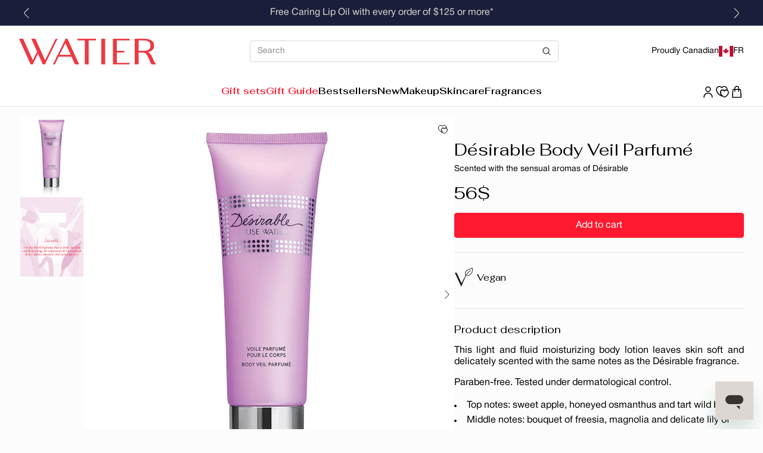

--- FILE ---
content_type: text/html; charset=utf-8
request_url: https://watier.com/en/search
body_size: 103705
content:
<!doctype html>
<html class="no-js" lang="en">
  <head>
<!--LOOMI SDK-->
<!--DO NOT EDIT-->
<link rel="preconnect"  href="https://live.visually-io.com/" crossorigin data-em-disable>
<link rel="dns-prefetch" href="https://live.visually-io.com/" data-em-disable>
<script>
(()=> {
    const env = 2;
    var store = "lise-watier.myshopify.com";
    var alias = store.replace(".myshopify.com", "").replaceAll("-", "_").toUpperCase();
    var jitsuKey =  "js.62399119405";
    window.loomi_ctx = {...(window.loomi_ctx || {}),storeAlias:alias,jitsuKey,env};
    
    
    
	
})()
</script>
<link href="https://live.visually-io.com/widgets/vsly-preact.min.js?k=js.62399119405&e=2&s=LISE_WATIER" rel="preload" as="script" data-em-disable>
<script type="text/javascript" src="https://live.visually-io.com/widgets/vsly-preact.min.js?k=js.62399119405&e=2&s=LISE_WATIER" data-em-disable></script>
<link href="https://live.visually-io.com/cf/LISE_WATIER.js" rel="preload" as="script" data-em-disable>
<link href="https://live.visually-io.com/v/visually.js" rel="preload" as="script" data-em-disable>
<script type="text/javascript" src="https://live.visually-io.com/cf/LISE_WATIER.js" data-em-disable></script>
<script type="text/javascript" src="https://live.visually-io.com/v/visually.js" data-em-disable></script>
<script defer type="text/javascript" src="https://live.visually-io.com/v/visually-a.js" data-em-disable></script>
<!--LOOMI SDK-->







<script src="/cdn/shopifycloud/consent-tracking-api/v0.1/consent-tracking-api.js"></script>

<script type="text/javascript">
  var H=Object.defineProperty;var J=(m,g,p)=>g in m?H(m,g,{enumerable:!0,configurable:!0,writable:!0,value:p}):m[g]=p;var n=(m,g,p)=>J(m,typeof g!="symbol"?g+"":g,p);(function(){"use strict";var m=" daum[ /]| deusu/| yadirectfetcher|(?:^|[^g])news(?!sapphire)|(?<! (?:channel/|google/))google(?!(app|/google| pixel))|(?<! cu)bots?(?:\\b|_)|(?<!(?:lib))http|(?<![hg]m)score|(?<!cam)scan|@[a-z][\\w-]+\\.|\\(\\)|\\.com\\b|\\btime/|\\||^<|^[\\w \\.\\-\\(?:\\):%]+(?:/v?\\d+(?:\\.\\d+)?(?:\\.\\d{1,10})*?)?(?:,|$)|^[^ ]{50,}$|^\\d+\\b|^\\w*search\\b|^\\w+/[\\w\\(\\)]*$|^active|^ad muncher|^amaya|^avsdevicesdk/|^biglotron|^bot|^bw/|^clamav[ /]|^client/|^cobweb/|^custom|^ddg[_-]android|^discourse|^dispatch/\\d|^downcast/|^duckduckgo|^email|^facebook|^getright/|^gozilla/|^hobbit|^hotzonu|^hwcdn/|^igetter/|^jeode/|^jetty/|^jigsaw|^microsoft bits|^movabletype|^mozilla/\\d\\.\\d\\s[\\w\\.-]+$|^mozilla/\\d\\.\\d\\s\\(compatible;?(?:\\s\\w+\\/\\d+\\.\\d+)?\\)$|^navermailapp|^netsurf|^offline|^openai/|^owler|^php|^postman|^python|^rank|^read|^reed|^rest|^rss|^snapchat|^space bison|^svn|^swcd |^taringa|^thumbor/|^track|^w3c|^webbandit/|^webcopier|^wget|^whatsapp|^wordpress|^xenu link sleuth|^yahoo|^yandex|^zdm/\\d|^zoom marketplace/|^$|analyzer|archive|ask jeeves/teoma|audit|bit\\.ly/|bluecoat drtr|browsex|burpcollaborator|capture|catch|check\\b|checker|chrome-lighthouse|chromeframe|classifier|cloudflare|convertify|crawl|cypress/|dareboost|datanyze|dejaclick|detect|dmbrowser|download|evc-batch/|exaleadcloudview|feed|firephp|functionize|gomezagent|grab|headless|httrack|hubspot marketing grader|hydra|ibisbrowser|infrawatch|insight|inspect|iplabel|ips-agent|java(?!;)|library|linkcheck|mail\\.ru/|manager|measure|neustar wpm|node|nutch|offbyone|onetrust|optimize|pageburst|pagespeed|parser|perl|phantomjs|pingdom|powermarks|preview|proxy|ptst[ /]\\d|retriever|rexx;|rigor|rss\\b|scrape|server|sogou|sparkler/|speedcurve|spider|splash|statuscake|supercleaner|synapse|synthetic|tools|torrent|transcoder|url|validator|virtuoso|wappalyzer|webglance|webkit2png|whatcms/|xtate/",g=/bot|crawl|http|lighthouse|scan|search|spider/i,p;function R(){if(p instanceof RegExp)return p;try{p=new RegExp(m,"i")}catch{p=g}return p}function z(c){return!!c&&R().test(c)}/*! js-cookie v3.0.5 | MIT */function _(c){for(var e=1;e<arguments.length;e++){var t=arguments[e];for(var i in t)c[i]=t[i]}return c}var M={read:function(c){return c[0]==='"'&&(c=c.slice(1,-1)),c.replace(/(%[\dA-F]{2})+/gi,decodeURIComponent)},write:function(c){return encodeURIComponent(c).replace(/%(2[346BF]|3[AC-F]|40|5[BDE]|60|7[BCD])/g,decodeURIComponent)}};function P(c,e){function t(r,a,s){if(!(typeof document>"u")){s=_({},e,s),typeof s.expires=="number"&&(s.expires=new Date(Date.now()+s.expires*864e5)),s.expires&&(s.expires=s.expires.toUTCString()),r=encodeURIComponent(r).replace(/%(2[346B]|5E|60|7C)/g,decodeURIComponent).replace(/[()]/g,escape);var o="";for(var h in s)s[h]&&(o+="; "+h,s[h]!==!0&&(o+="="+s[h].split(";")[0]));return document.cookie=r+"="+c.write(a,r)+o}}function i(r){if(!(typeof document>"u"||arguments.length&&!r)){for(var a=document.cookie?document.cookie.split("; "):[],s={},o=0;o<a.length;o++){var h=a[o].split("="),d=h.slice(1).join("=");try{var f=decodeURIComponent(h[0]);if(s[f]=c.read(d,f),r===f)break}catch{}}return r?s[r]:s}}return Object.create({set:t,get:i,remove:function(r,a){t(r,"",_({},a,{expires:-1}))},withAttributes:function(r){return P(this.converter,_({},this.attributes,r))},withConverter:function(r){return P(_({},this.converter,r),this.attributes)}},{attributes:{value:Object.freeze(e)},converter:{value:Object.freeze(c)}})}var V=P(M,{path:"/"});const O=c=>{const e=window.innerWidth<768||window.outerWidth<768?"mobile":"desktop";return c===e},C=(c,e)=>{const t=!!e,i=String(c)==="true";return t===i},I="shg_geo_data";function U(c,e){const t=c-e;return Math.floor(t/(1e3*60*60*24))}function F(){if(new URLSearchParams(window.location.search).get("shg_geo_cache")==="false")return null;let e=null;try{const t=localStorage.getItem(I);if(t){const i=JSON.parse(t),r=Date.now();i.timestamp&&U(r,i.timestamp)<=7?e=i:localStorage.removeItem(I)}}catch(t){return console.error("Error reading geo data from cache:",t),localStorage.removeItem(I),null}return e}function L(c){let e=null;if(!c)return console.warn("Geo location API URL not configured."),e;try{const t=new XMLHttpRequest;t.open("GET",c,!1),t.send(null),t.status===200?(e=JSON.parse(t.responseText),e?(e.timestamp=Date.now(),localStorage.setItem(I,JSON.stringify(e))):(console.error("Geo API response parsed to null or undefined."),e=null)):console.error(`Geo API request failed with status: ${t.status}`)}catch(t){console.error("Error fetching geo data from API:",t)}return e}function B(c){let e=null;try{const t=F();t?(e=t,console.debug("Loaded geo data from cache:",e)):(e=L(c),console.debug("Fetched geo data from API:",e))}catch(t){console.error("Error initializing geo data:",t),e=null}return e}const N=(c,e)=>{const{type:t,country_code:i,toponym_name:r,parent_name:a}=c||{},{country:s,region:o,city:h}=e||{};if(!t||!i||!e)return!1;switch(t){case"country":return s===i;case"region":return o===r&&s===i;case"city":return h===r&&o===a&&s===i;default:return console.debug("Unknown location type:",t),!1}},Q=c=>typeof c!="string"?!1:document.referrer.toLowerCase().includes(c.toLowerCase()),j=c=>typeof c!="string"?!1:window.location.href.toLowerCase().includes(c.toLowerCase()),q=(c,e,t)=>{if(!e)return!1;const{expectedTimeInMillseconds:i,withinOrAfter:r}=c||{};if(typeof i!="number"||!r)return!1;const a=e.first_visit_timestamp;return r==="within"?a+i>t:a+i<t},x=(c,e,t)=>e?t-e.first_visit_timestamp<18e5===c:c===!0;function G(c,e){return c===e}const y=class y{constructor(e){n(this,"visitorDetails",null);n(this,"currentTime");n(this,"geoLocationApi");n(this,"customerId");n(this,"isB2B");n(this,"internalGeoData");n(this,"isGeoDataInitialized",!1);n(this,"checkers",{device:e=>O(e),logged_in:(e,t)=>C(e,this.customerId),new_visitor:(e,t)=>x(e,t.visitorDetails,t.currentTime),returning_visitor:(e,t)=>q(e,t.visitorDetails,t.currentTime),url_contains:e=>j(e),referrer_contains:e=>Q(e),location:(e,t)=>N(e,t.geoData),b2b:e=>G(e,this.isB2B)});this.geoLocationApi=e.geoLocationApi,this.customerId=e.customerId,this.isB2B=e.isB2B,this.currentTime=Date.now(),this.initializeVisitorDetails()}initializeVisitorDetails(){var e;try{const t=localStorage.getItem(y.VISITOR_DETAILS_KEY);t&&(this.visitorDetails=JSON.parse(t),typeof((e=this.visitorDetails)==null?void 0:e.first_visit_timestamp)!="number"&&(console.warn("Invalid visitor details found in storage, resetting."),this.visitorDetails=null)),this.visitorDetails===null?(console.debug("Initializing new visitor details."),this.visitorDetails={first_visit_timestamp:this.currentTime},localStorage.setItem(y.VISITOR_DETAILS_KEY,JSON.stringify(this.visitorDetails))):console.debug("Loaded visitor details from storage:",this.visitorDetails)}catch(t){console.error("Error initializing visitor details:",t),localStorage.removeItem(y.VISITOR_DETAILS_KEY),this.visitorDetails={first_visit_timestamp:this.currentTime},localStorage.setItem(y.VISITOR_DETAILS_KEY,JSON.stringify(this.visitorDetails))}}check(e){const t=this.checkers[e.audience_type];if(!t)return console.warn(`Unknown audience type: ${e.audience_type}`),!1;e.audience_type==="location"&&(e.value=this.snakeCaseKeys(e.value),this.isGeoDataInitialized||(console.debug("Location check required, initializing geoData..."),this.internalGeoData=B(this.geoLocationApi),this.isGeoDataInitialized=!0,console.debug("GeoData initialization result:",this.internalGeoData)));const i={geoData:this.internalGeoData===void 0?null:this.internalGeoData,visitorDetails:this.visitorDetails,currentTime:this.currentTime};try{const r=!!t(e.value,i);return console.debug("Audience check result:",{audience:e,internalContext:i,matched:r}),e.condition==="is_not"?!r:r}catch(r){return console.error("Error during audience check:",{audience:e,internalContext:i,error:r}),!1}}snakeCaseKeys(e){if(typeof e!="object")return e;const t={};for(const[i,r]of Object.entries(e)){const a=i.replace(/[A-Z]/g,s=>`_${s.toLowerCase()}`);t[a]=r}return t}};n(y,"VISITOR_DETAILS_KEY","_shg_ab_visitor_details");let S=y;class ${constructor(e){n(this,"buyItNowHandlerAttached",!1);n(this,"currentPricingVariantId",null);n(this,"trackDispatchedSelection",(e,t)=>{const i=e&&e.isFirstAssignment===!1?"cache":t.distribution_method,r={shop_id:t.shop_id,optimization_id:e==null?void 0:e.optimization.id,variant_id:e==null?void 0:e.selectedVariant.id,details:{optimization_ids:t.optimization_ids,distribution_method:i,selection_details:t.selection_details,cache:t.cache,context:t.context,optimization_matches:t.optimization_matches}};this.trackingService.trackDispatch("dispatched",r)});this.trackingService=e,typeof document<"u"&&document.readyState==="loading"?document.addEventListener("DOMContentLoaded",()=>{this.attachPriceTestBuyItNowHandler()}):setTimeout(()=>{this.attachPriceTestBuyItNowHandler()},100)}attachPriceTestBuyItNowHandler(){if(this.buyItNowHandlerAttached)return;this.buyItNowHandlerAttached=!0;const e=async i=>{var s,o,h;const r=new FormData(i);if(!(r.get("id")||r.get("variant_id"))){const d="Unable to add item to cart. Please try again.";typeof((s=window.Shopify)==null?void 0:s.publish)=="function"?window.Shopify.publish("cart:error",{message:d}):alert(d);return}try{const d=this.currentPricingVariantId,f=await fetch("/cart/add.js",{method:"POST",headers:{Accept:"application/json"},body:r});if(!f.ok){let w="Unable to add item to cart. Please try again.";try{w=JSON.parse(await f.text()).description||w}catch{}typeof((o=window.Shopify)==null?void 0:o.publish)=="function"?window.Shopify.publish("cart:error",{message:w}):alert(w);return}d&&await fetch("/cart/update.js",{method:"POST",headers:{"Content-Type":"application/json",Accept:"application/json"},body:JSON.stringify({attributes:{shogun_variant_id:d}})}),window.location.href="/checkout"}catch{const d="Unable to add item to cart. Please try again.";typeof((h=window.Shopify)==null?void 0:h.publish)=="function"?window.Shopify.publish("cart:error",{message:d}):alert(d)}};typeof document<"u"&&(()=>{document.addEventListener("click",i=>{const r=i.target;if(!r)return;const a=r.closest('[data-ab-price-test-payment-button="true"]');if(!a||!r.closest('shopify-buy-it-now-button, shopify-accelerated-checkout, [data-shopify="payment-button"]'))return;const o=a.closest("form");o&&(i.preventDefault(),i.stopPropagation(),i.stopImmediatePropagation(),e(o))},{capture:!0})})()}extractViewParamFromFullTemplateKey(e){const t=e.split("/").pop().split(".");return t.slice(1,t.length-1).join(".")}async handleRedirect(e){const t=new URL(window.location.href),i=new URL(window.location.href);if(e.optimization.scope==="theme")i.searchParams.set("preview_theme_id",e.selectedVariant.config.theme_id);else if(e.optimization.scope==="url_redirect")i.pathname=e.languageRootUrl!=="/"?e.languageRootUrl+e.selectedVariant.config.path:e.selectedVariant.config.path;else{const r=this.extractViewParamFromFullTemplateKey(e.selectedVariant.config.full_template_key);i.searchParams.set("view",r)}t.toString()===i.toString()?this.hideViewParam():this.redirectWithoutCache(i)}hideViewParam(){const e=new URL(window.location.href);e.searchParams.delete("view"),window.history.replaceState({},"",e.toString())}dispatch(e,t,i){let r=null;if(e[0].optimization.scope=="price"){const a=e[0];if(r=a,this.currentPricingVariantId=t||a.selectedVariant.id,this.attachPriceTestBuyItNowHandler(),t)console.debug("shogun: price variant already assigned, returning");else{const s=a.selectedVariant.id;console.debug("shogun: assigning price variant");const o=JSON.stringify({attributes:{shogun_variant_id:s}}),h=new XMLHttpRequest;h.open("POST","/cart/update.js",!0),h.setRequestHeader("Content-Type","application/json"),h.onreadystatechange=()=>{if(h.readyState==4&&h.status==200){console.debug("shogun: reloading to reflect cart pricing");const d=new URL(window.location.href);this.redirectWithoutCache(d)}},h.send(o)}}else{const a=e.find(o=>o.matchingVariant.id!==o.selectedVariant.id);if(console.debug("redirectingSelection",a),a&&(a.optimization.scope!=="url_redirect"||a.isFirstAssignment===!0||a.optimization.config.permanent_redirect===!0))return this.trackDispatchedSelection(a,i),this.handleRedirect(a);const s=new Set(e.map(o=>o.optimization.scope));(s.has("template")||s.has("page"))&&this.hideViewParam(),r=e.find(o=>o.current())||a||null}e.length>0&&!r&&(r=e[0]),(r||e.length>0)&&this.trackDispatchedSelection(r,i),e.filter(a=>a.current()).forEach(a=>{this.trackingService.trackVariantImpression(a.selectedVariant,a.optimization.type)})}redirectWithoutCache(e){typeof e=="string"&&(e=new URL(e)),e.searchParams.delete("cache"),document.referrer!=""&&sessionStorage.setItem(E,document.referrer),console.debug("shogun: redirecting to ",e),window.location.replace(e)}}class b{constructor(e){n(this,"optimization");n(this,"matchingVariant");n(this,"selectedVariant");n(this,"isFirstAssignment");n(this,"languageRootUrl");this.optimization=e.optimization,this.matchingVariant=e.matchingVariant,this.selectedVariant=e.selectedVariant,this.isFirstAssignment=e.isFirstAssignment,this.languageRootUrl=e.languageRootUrl}current(){return this.matchingVariant.id===this.selectedVariant.id}}const v=class v{constructor(){n(this,"ran",!1)}removePreviewBarIframe(){console.debug("Setting up preview bar iframe removal");const e=()=>{v.PREVIEW_BAR_IFRAME_IDS.forEach(t=>{const i=document.getElementById(t);i&&(console.debug(`Removing preview bar iframe with id: ${t}`),i.remove())})};e(),document.addEventListener("DOMContentLoaded",()=>{console.debug("DOM loaded, setting up mutation observer for preview bar");const t=new MutationObserver(i=>{i.forEach(r=>{r.addedNodes.forEach(a=>{if(a.nodeType===Node.ELEMENT_NODE){const s=a;v.PREVIEW_BAR_IFRAME_IDS.includes(s.id)&&(console.debug(`Detected and removing preview bar iframe with id: ${s.id} via observer`),s.remove())}})})});if(document.body)t.observe(document.body,{childList:!0,subtree:!0});else{const i=new MutationObserver(()=>{document.body&&(t.observe(document.body,{childList:!0,subtree:!0}),e(),i.disconnect())});i.observe(document.documentElement,{childList:!0})}e()})}run(){this.ran||(this.removePreviewBarIframe(),this.ran=!0)}};n(v,"PREVIEW_BAR_IFRAME_IDS",["preview-bar-iframe","PBarNextFrameWrapper"]);let T=v;const D="_shg_analytics_queue";class K{enqueue(e){const t={...e,id:crypto.randomUUID(),attempts:0,createdAt:Date.now()},i=this.readQueue();return i[t.category].push(t),this.writeQueue(i),t}all(){const e=this.readQueue();return[...e.shogun_load,...e.dispatcher].sort((t,i)=>t.createdAt-i.createdAt)}update(e){const t=this.readQueue(),i=t[e.category],r=i.findIndex(a=>a.id===e.id);r!==-1&&(i[r]=e,this.writeQueue(t))}remove(e){const t=this.readQueue(),i=t[e.category],r=i.findIndex(a=>a.id===e.id);r!==-1&&(i.splice(r,1),this.writeQueue(t))}findLatest(e){const i=this.readQueue()[e];if(i.length!==0)return i[i.length-1]}readQueue(){const e=localStorage.getItem(D);if(!e)return this.emptyQueue();try{const t=JSON.parse(e);return t.shogun_load||(t.shogun_load=[]),t.dispatcher||(t.dispatcher=[]),t}catch(t){return console.error("shogun: failed to parse analytics queue storage, resetting",t),localStorage.removeItem(D),this.emptyQueue()}}writeQueue(e){try{localStorage.setItem(D,JSON.stringify(e))}catch(t){console.error("shogun: failed to save analytics queue",t)}}emptyQueue(){return{shogun_load:[],dispatcher:[]}}}const l=class l{constructor(e,t,i,r,a,s){n(this,"publishable",!1);n(this,"allowed",null);n(this,"eventQueue",new K);n(this,"processingQueue",!1);n(this,"pendingProcess",!1);n(this,"processTimer",null);n(this,"trackVariantImpression",(e,t)=>{const i={page_type:this.pageType,page_id:this.pageId,app_type:t=="ab_test"?"ab_testing":"personalization",original_referrer:this.originalReferrer};i.optimization_id=e.optimization_id,i.variant_id=e.id,console.debug(`Tracking variant impression: optimization=${e.optimization_id}, variant=${e.id}`),this.enqueueShogunLoadEvent(i)});n(this,"trackPage",()=>{const e={page_type:this.pageType,page_id:this.pageId,app_type:"ab_testing"};this.enqueueShogunLoadEvent(e)});n(this,"trackDispatch",(e,t)=>{this.enqueueEvent({category:"dispatcher",event:e,data:t})});n(this,"enqueueEvent",e=>{console.debug("shogun: enqueueing tracking event",{category:e.category,event:"event"in e?e.event:void 0}),e.category==="shogun_load"&&(!this.publishable||this.allowed!==!0)&&console.debug("shogun: not ready, enqueueing shogun:load event");try{this.eventQueue.enqueue(e),this.scheduleProcessQueue()}catch(t){console.error("shogun: failed to enqueue analytics event",t)}});n(this,"enqueueShogunLoadEvent",e=>{this.enqueueEvent({category:"shogun_load",data:e})});n(this,"waitForPublishable",()=>{var i,r;let e=0;const t=()=>{var a,s;if(typeof((s=(a=window.Shopify)==null?void 0:a.analytics)==null?void 0:s.publish)>"u")if(e<=l.retryAttemptsLimit){setTimeout(t,l.retryIntervalInMs);return}else console.warn("shogun:ts: Shopify analytics unavailable after 30s"),this.handleError("Error initializing TrackingService: Shopify analytics not available after 30s");console.debug("shogun:ts: publishable"),this.publishable=!0,this.scheduleProcessQueue()};(r=(i=window.Shopify)==null?void 0:i.analytics)!=null&&r.publish?(console.debug("shogun:ts: publishable"),this.publishable=!0):(console.debug("shogun:ts: analytics api not available yet, waiting..."),t())});n(this,"waitForConsent",()=>{var i,r;let e=0;const t=()=>{if(typeof window.Shopify>"u"&&e<=l.retryAttemptsLimit){setTimeout(t,l.retryIntervalInMs);return}window.Shopify.loadFeatures([{name:"consent-tracking-api",version:"0.1"}],a=>{var s;if(a&&a.length>0){let o=[];a.forEach(h=>{console.error(h),o.push(h.message)}),this.handleError(`Error initializing TrackingService: ${o.join(", ")}`)}else console.debug("shogun:ts: consent available"),this.handleConsentChange(((s=window.Shopify.customerPrivacy)==null?void 0:s.analyticsProcessingAllowed())??!1)})};(r=(i=window.Shopify)==null?void 0:i.customerPrivacy)!=null&&r.analyticsProcessingAllowed?(console.debug("shogun:ts: consent available"),this.allowed=window.Shopify.customerPrivacy.analyticsProcessingAllowed()):(console.debug("shogun:ts: privacy api not available yet, waiting..."),t())});n(this,"handleConsentChange",e=>{this.allowed=e,console.debug("shogun: analytics consent updated to: ",this.allowed),this.scheduleProcessQueue()});n(this,"scheduleProcessQueue",()=>{if(this.processingQueue){this.pendingProcess=!0;return}this.processingQueue=!0;try{this.processQueue()}catch(e){console.error("shogun: error processing analytics queue",e)}finally{this.processingQueue=!1,this.pendingProcess&&(this.pendingProcess=!1,this.scheduleProcessQueue())}});n(this,"scheduleProcessQueueAfter",e=>{this.processTimer||(this.processTimer=setTimeout(()=>{this.processTimer=null,this.scheduleProcessQueue()},e))});n(this,"handleError",e=>{let t,i;const r=this.eventQueue.findLatest("shogun_load");r&&(t=r.data.optimization_id,i=r.data.variant_id),this.trackDispatchFallback("errored",{shop_id:this.shopId,dispatcher_session_id:this.dispatcherSessionId,optimization_id:t,variant_id:i,details:{error:e}})});n(this,"dispatcherFallbackReady",e=>e.category!=="dispatcher"?!1:Date.now()-e.createdAt>=l.dispatchFallbackDelayInMs);n(this,"trackDispatchFallback",(e,t)=>{console.debug(`shogun: sending dispatch:${e} via fallback`),t.name=e,fetch(`${this.analyticsUrl}/dispatcher/${e}`,{method:"POST",headers:{"Content-Type":"application/json"},body:JSON.stringify(t),keepalive:!0})});n(this,"prepareFallbackPayload",e=>{const t=this.clonePayload(e);return t.shop_id=t.shop_id||this.shopId,t.dispatcher_session_id=this.dispatcherSessionId,t.details||(t.details={}),t});n(this,"clonePayload",e=>{try{return JSON.parse(JSON.stringify(e))}catch{return e}});this.shopId=e,this.pageType=t,this.pageId=i,this.originalReferrer=r,this.analyticsUrl=a,this.dispatcherSessionId=s,this.waitForPublishable(),this.waitForConsent(),document.addEventListener("visitorConsentCollected",o=>{this.handleConsentChange(o.detail.analyticsAllowed)}),this.scheduleProcessQueue()}processQueue(){console.debug("shogun: processing queue");const e=this.eventQueue.all();let t=!1;for(const i of e){if(this.shouldDropEvent(i)){this.eventQueue.remove(i);continue}if(this.isWithinBackoffWindow(i)){t=!0;continue}if(!this.isEventReady(i)){t=!0;continue}let r="success";try{r=this.deliverEvent(i)}catch(a){console.error("shogun: error delivering analytics event",a),r="retry"}r==="success"||r==="drop"?this.eventQueue.remove(i):(i.attempts+=1,i.lastAttemptedAt=Date.now(),this.eventQueue.update(i),t=!0)}t&&this.scheduleProcessQueueAfter(l.queueRetryDelayInMs)}shouldDropEvent(e){return Date.now()-e.createdAt>l.maxQueueAgeInMs||e.attempts>=l.maxQueueAttempts||e.category==="dispatcher"&&!e.event}isWithinBackoffWindow(e){if(!e.lastAttemptedAt)return!1;const t=l.queueRetryDelayInMs*Math.pow(2,Math.min(e.attempts,l.maxQueueAttempts));return Date.now()-e.lastAttemptedAt<t}isEventReady(e){return e.category==="shogun_load"?this.publishable&&this.allowed===!0:e.category==="dispatcher"?this.allowed===!0&&this.publishable?!0:this.dispatcherFallbackReady(e):!1}deliverEvent(e){return e.category==="shogun_load"?this.deliverShogunLoad(e):this.deliverDispatch(e)}deliverShogunLoad(e){const t=e.data;try{return console.debug("Firing shogun:load event",t),window.Shopify.analytics.publish("shogun:load",t),"success"}catch(i){return console.error("Error publishing shogun:load event:",i),"retry"}}deliverDispatch(e){if(e.category!=="dispatcher"||!e.event)return"drop";if(this.allowed===!0&&this.publishable){const i=`shogun:dispatcher:${e.event}`;try{return console.debug(`Firing ${i} event`,e.data),window.Shopify.analytics.publish(i,e.data),"success"}catch(r){console.error(`Error publishing ${i} event:`,r);const a=this.prepareFallbackPayload(e.data);return a.details||(a.details={}),a.details.error=`Error publishing ${i} event: ${r.message}`,this.trackDispatchFallback(e.event,a),"success"}}if(!this.dispatcherFallbackReady(e))return"retry";const t=this.prepareFallbackPayload(e.data);return this.trackDispatchFallback(e.event,t),"success"}};n(l,"retryIntervalInMs",250),n(l,"retryAttemptsLimit",3e4/l.retryIntervalInMs),n(l,"queueRetryDelayInMs",1e3),n(l,"maxQueueAttempts",5),n(l,"maxQueueAgeInMs",24*60*60*1e3),n(l,"dispatchFallbackDelayInMs",30*1e3);let A=l;const E="_shg_referrer",u=class u{constructor(e){n(this,"shopId");n(this,"optimizations");n(this,"currentThemeId");n(this,"pageId");n(this,"pageType");n(this,"currentPartialTemplateKey");n(this,"distributionMethod");n(this,"cachedOptimizations");n(this,"audienceChecker");n(this,"personalizations");n(this,"abTests");n(this,"dispatcher");n(this,"trackingService");n(this,"currentPath");n(this,"themeTestHandler");n(this,"currentPricingVariantId");n(this,"languageRootUrl");n(this,"dispatcherSessionId");n(this,"originalReferrer");n(this,"inAudience",e=>this.audienceChecker.check(e));if(this.originalReferrer=sessionStorage.getItem(E),this.originalReferrer){sessionStorage.removeItem(E),console.debug("shogun: retaining original referrer: ",this.originalReferrer);try{Object.defineProperty(document,"referrer",{get:()=>this.originalReferrer})}catch(s){console.debug("shogun: failed to set original referrer via `Object.defineProperty`"),console.error(s);try{window.document.__defineGetter__("referrer",()=>this.originalReferrer)}catch(o){console.debug("shogun: failed to set original referrer via `__defineGetter__`"),console.error(o)}}}this.shopId=e.shopId,this.currentThemeId=e.currentThemeId,this.currentPricingVariantId=e.currentPricingVariantId;const t=e.optimizations||[];e.defaultThemeId!==this.currentThemeId?this.optimizations=t.filter(s=>s.scope==="price"||s.variants.some(o=>o.config.theme_id===this.currentThemeId)):this.optimizations=t,this.personalizations=this.optimizations.filter(s=>s.type==="personalization"),this.abTests=this.optimizations.filter(s=>s.type==="ab_test"),this.distributionMethod=e.distributionMethod||u.DEFAULT_DISTRIBUTION_METHOD,this.pageId=e.pageId,this.pageType=e.pageType,this.languageRootUrl=e.languageRootUrl;const i=this.pageType==="metaobject"?"templates/metaobject/":"templates/",r=[e.templateName,e.templateSuffix].filter(Boolean).join(".");this.currentPartialTemplateKey=i+r,this.currentPath=window.location.pathname,this.cachedOptimizations=JSON.parse(localStorage.getItem(u.OPTIMIZATIONS_CACHE_KEY)||"{}"),this.audienceChecker=new S(e),e.sessionIdOverride?this.dispatcherSessionId=e.sessionIdOverride:(this.dispatcherSessionId=V.get(u.DISPATCHER_SESSION_COOKIE)||crypto.randomUUID(),V.set(u.DISPATCHER_SESSION_COOKIE,this.dispatcherSessionId,{path:"/",expires:1/48})),this.trackingService=new A(this.shopId,this.pageType,this.pageId,this.originalReferrer,e.analyticsUrl,this.dispatcherSessionId);const a=new T;this.themeTestHandler=a,this.dispatcher=new $(this.trackingService)}getOptimizationPriority(e){return{theme:1,template:2,page:3,url_redirect:4,price:5}[e.scope]}sortMatches(e){return[...e].sort((t,i)=>{const r=this.getOptimizationPriority(t.optimization),a=this.getOptimizationPriority(i.optimization);return r===a?0:r-a})}audienceMatchesCurrentVisitor(e){const t=e.audiences||[];return t.length===0?!0:e.audiences_condition==="any"?t.some(this.inAudience):t.every(this.inAudience)}configAudiencesMatch(e,t){const i=e.audiences||[],r=t.audiences||[];if(i.length!==r.length)return!1;const a=i.map(o=>JSON.stringify(o)),s=r.map(o=>JSON.stringify(o));return!(a.some(o=>!s.includes(o))||s.some(o=>!a.includes(o))||i.length>1&&e.audiences_condition!==t.audiences_condition)}getCachedVariant(e){const t=this.cachedOptimizations[e.id];if(t)return e.variants.find(i=>i.id===t)}setCachedVariant(e,t){this.cachedOptimizations[e.id]=t.id,console.debug("setCachedVariant",e.id,t.id),localStorage.setItem(u.OPTIMIZATIONS_CACHE_KEY,JSON.stringify(this.cachedOptimizations))}extractPartialTemplateKeyFromFullTemplateKey(e){if(!e)return;const t=e.split(".");return t.length<2?e:t.slice(0,-1).join(".")}matchesAnyAttributeOfCurrentPage(e,t){const i=this.checkTemplateMatch(t),r=this.checkThemeMatch(e,t),a=this.checkPageMatch(e),s=this.checkPathMatch(t),o=this.checkPriceMatch(e,t);return r||i&&a||s||o}getMatchingVariant(e,t=void 0){var a;const i=e.config,r=(a=t==null?void 0:t.selectedVariant)==null?void 0:a.config;for(const s of e.variants){if(!this.matchesAnyAttributeOfCurrentPage(e,s))continue;const o=e.type==="ab_test"?e.config:s.config;if(this.audienceMatchesCurrentVisitor(o)&&!(r&&!this.configAudiencesMatch(i,r)))return s}}getPersonalizationMatches(){const e=[];for(const t of this.personalizations){const i=this.getMatchingVariant(t);i&&e.push({optimization:t,matchingVariant:i})}return e}getPrioritizedNonDefaultPersonalizationSelection(){const e=this.getPersonalizationMatches();if(e.length===0)return;const t=this.sortMatches(e);for(const i of t){const a=i.optimization.variants.sort((s,o)=>s.position-o.position).find(s=>!s.config.original&&this.audienceMatchesCurrentVisitor(s.config));if(a)return new b({optimization:i.optimization,matchingVariant:i.matchingVariant,selectedVariant:a,isFirstAssignment:!0,languageRootUrl:this.languageRootUrl})}}getDefaultPersonalizationSelectionsForImpressionTracking(e){return this.getPersonalizationMatches().filter(r=>r.matchingVariant.config.original&&r.optimization.id!==(e==null?void 0:e.optimization.id)).map(r=>new b({optimization:r.optimization,matchingVariant:r.matchingVariant,selectedVariant:r.matchingVariant,isFirstAssignment:!0,languageRootUrl:this.languageRootUrl}))}getRandomVariantForOptimization(e){const t=`${this.dispatcherSessionId}-${e.id}`,r=this.hashWithDjb2(t)%u.DEFAULT_NUMBER_OF_BINS;let a=0;for(const s of e.variants)if(a+=u.DEFAULT_NUMBER_OF_BINS*(s.config.percentage||0)/100,r<a)return s;return e.variants[0]}hasAnyCachedVariants(){return this.abTests.some(e=>!!this.cachedOptimizations[e.id])}getGreedySelections(e){const t=e[Math.floor(Math.random()*e.length)],i=t.cachedVariant||this.getRandomVariantForOptimization(t.optimization);return[new b({optimization:t.optimization,matchingVariant:t.matchingVariant,selectedVariant:i,isFirstAssignment:!t.cachedVariant,languageRootUrl:this.languageRootUrl})]}userBin(){const e=this.dispatcherSessionId;return e?this.hashWithDjb2(e)%u.DEFAULT_NUMBER_OF_BINS:0}hashWithDjb2(e){let t=5381;for(let i=0;i<e.length;i++)t=(t<<5)-t+e.charCodeAt(i),t|=0;return Math.abs(t)}getVariantForUserBin(){const e=this.userBin(),t=this.abTests.flatMap(r=>r.variants);let i=0;for(const r of t)if(i+=u.DEFAULT_NUMBER_OF_BINS*(r.traffic_percentage||0)/100,e<i)return r;return null}getEvenSelections(e){const t=this.getVariantForUserBin();if(!t)return[];const i=e.find(r=>r.optimization.variants.some(a=>a.id===t.id));return i?[new b({optimization:i.optimization,matchingVariant:i.matchingVariant,selectedVariant:t,isFirstAssignment:!i.cachedVariant,languageRootUrl:this.languageRootUrl})]:[]}getAbTestMatches(e){const t=[];return this.abTests.forEach(i=>{const r=this.getMatchingVariant(i,e);if(r){const a=this.getCachedVariant(i);(r.config.original||a)&&t.push({optimization:i,matchingVariant:r,cachedVariant:a})}}),t}getAbTestSelections(e){const t=this.getAbTestMatches(e);if(t.length===0)return[];const i=t.find(r=>!!r.cachedVariant);if(!i&&this.hasAnyCachedVariants())return[];if(i)return[new b({optimization:i.optimization,matchingVariant:i.matchingVariant,selectedVariant:i.cachedVariant,isFirstAssignment:!1,languageRootUrl:this.languageRootUrl})];switch(this.distributionMethod){case"greedy":return this.getGreedySelections(t);case"even":return this.getEvenSelections(t);default:throw new Error(`Unknown distribution method: ${this.distributionMethod}`)}}isBot(){const e=navigator.userAgent,t=z(e);return console.debug("Bot testing with user agent:",e),t}handleThemeReview(){const t=new URLSearchParams(location.search).get("shgpvid"),i=sessionStorage.getItem("_shg_preview_variant_id");if(i&&(!t||i==t)){console.debug(`shogun: theme review in progress, viewing variant: ${i}`);const r=document.getElementById("shogun-price-test-preview");if(!r){console.debug("shogun: sidebar not found!!!");return}const a=r.content.cloneNode(!0);document.addEventListener("DOMContentLoaded",()=>{document.body.style.paddingLeft="32rem",document.body.prepend(a)});return}else if(t&&(!i||i!=t)){console.debug(`shogun: theme review in progress, setting variant: ${t}`),sessionStorage.setItem("_shg_preview_variant_id",t);const r=JSON.stringify({attributes:{shogun_variant_id:t}}),a=new XMLHttpRequest;a.open("POST","/cart/update.js",!0),a.setRequestHeader("Content-Type","application/json"),a.onreadystatechange=()=>{a.readyState==4&&a.status==200&&(console.debug("shogun: reloading to reflect cart pricing"),location=location)},a.send(r)}}run(){let e=null,t=this.distributionMethod,i=[];const r=(a,s={})=>{var h,d;const o=a&&a.isFirstAssignment===!1?"cache":t;return{shop_id:this.shopId,optimization_id:(h=a==null?void 0:a.optimization)==null?void 0:h.id,variant_id:(d=a==null?void 0:a.selectedVariant)==null?void 0:d.id,details:{optimization_ids:this.optimizations.map(f=>f.id),distribution_method:o,selection_details:i,...s}}};try{if(this.isBot()){console.debug("Bot traffic detected, optimizer disabled");return}this.handleThemeReview();const a=this.getPrioritizedNonDefaultPersonalizationSelection(),s=this.getAbTestSelections(a),o=[];a&&o.push(a),o.push(...s),o.push(...this.getDefaultPersonalizationSelectionsForImpressionTracking(a)),localStorage.getItem("_shg_is_merchant")||this.themeTestHandler.run(),e=o.find(d=>d.matchingVariant.id===d.selectedVariant.id)||null,e&&!e.isFirstAssignment&&(t="cache"),i=o.map(d=>({optimization_id:d.optimization.id,selected_variant_id:d.selectedVariant.id,matching_variant_id:d.matchingVariant.id}));const h={shop_id:this.shopId,optimization_ids:this.optimizations.map(d=>d.id),selection_details:i,distribution_method:t,cache:{...this.cachedOptimizations},context:{template_key:this.currentPartialTemplateKey,theme_id:this.currentThemeId,page_type:this.pageType,page_id:this.pageId},optimization_matches:this.buildOptimizationMatches(a)};if(s.forEach(d=>{this.setCachedVariant(d.optimization,d.selectedVariant)}),o.length===0){this.abTests.length>0&&(this.trackingService.trackPage(),this.trackingService.trackDispatch("skipped",r(e)));return}this.dispatcher.dispatch(o,this.currentPricingVariantId,h)}catch(a){this.trackingService.trackDispatch("errored",r(e,{error:a.message}))}}getCurrentPathWithoutLanguagePrefix(){return this.languageRootUrl==="/"||!this.currentPath.startsWith(this.languageRootUrl)?this.currentPath:this.currentPath.substring(this.languageRootUrl.length)||"/"}checkTemplateMatch(e){return this.extractPartialTemplateKeyFromFullTemplateKey(e.config.full_template_key)===this.currentPartialTemplateKey}checkThemeMatch(e,t){return e.scope==="theme"&&t.config.theme_id===this.currentThemeId}checkPageMatch(e){const{page_type:t,page_id:i}=e.config,r=!t||t===this.pageType,a=!i||i===this.pageId;return e.scope!=="url_redirect"&&r&&a}checkPathMatch(e){const t=e.config.path;if(!t)return!1;const i=this.getCurrentPathWithoutLanguagePrefix();return decodeURIComponent(t)===decodeURIComponent(i)}checkPriceMatch(e,t){return e.scope!=="price"?!1:!this.currentPricingVariantId||this.currentPricingVariantId===t.id}getDetailedMatchingInfo(e,t,i){const{page_type:r,page_id:a}=e.config,s=!r||r===this.pageType,o=!a||a===this.pageId,h=e.type==="ab_test"?e.config:t.config,d=i?this.configAudiencesMatch(e.config,i.selectedVariant.config):!1;return{matches_template:this.checkTemplateMatch(t),matches_theme:this.checkThemeMatch(e,t),matches_page_type:s,matches_page_id:o,matches_page:this.checkPageMatch(e),matches_path:this.checkPathMatch(t),matches_price:this.checkPriceMatch(e,t),matches_audience:this.audienceMatchesCurrentVisitor(h),matches_personalization_config:d}}buildOptimizationMatches(e){const t={};for(const i of this.optimizations)if(t[i.id]={},i.variants&&Array.isArray(i.variants))for(const r of i.variants)t[i.id][r.id]=this.getDetailedMatchingInfo(i,r,e);return t}};n(u,"DEFAULT_NUMBER_OF_BINS",1e4),n(u,"DEFAULT_DISTRIBUTION_METHOD","greedy"),n(u,"OPTIMIZATIONS_CACHE_KEY","_shg_ab_optimizations_cache"),n(u,"DISPATCHER_SESSION_COOKIE","_shg_dispatcher_session");let k=u;window.ShogunOptimizer=k})();

</script><script type="text/javascript">
  ;(function() {
    if (typeof ShogunOptimizer === 'undefined') {
      console.error("ShogunOptimizer is not defined. Please ensure the optimizer script is properly loaded.");
      return;
    }

    const designMode = false;
    if (designMode) {
      console.debug("Design mode is enabled, skipping optimizer initialization");
      return;
    }

    // If the referrer url is the Shopify admin url, then set a local storage shg_is_merchant flag to true
    // This is used to remove the preview bar from the page for shoppers
    const referrer = document.referrer
    if (!localStorage.getItem('_shg_is_merchant') && ((referrer.includes('admin.shopify.com') || referrer.includes('shogun')))) {
      console.debug('Setting shg_is_merchant to true')
      localStorage.setItem('_shg_is_merchant', 'true')
    }

    const urlParams = new URLSearchParams(window.location.search);
    const optimizationDisabled = urlParams.get('shg') === "false" || window.location.hostname.includes('shopifypreview');

    if (optimizationDisabled) {
      console.debug("Optimization is disabled, skipping optimizer initialization");
      return;
    }

    const shopMetafieldConfig = {"default_theme_id":132719444013,"method":"greedy","optimizations":[{"id":"ecda11a2-27bd-449c-adfc-5c829254379a","type":"ab_test","scope":"template","name":"AB Test - PDP Default - Font sizes - 8.12.2025","config":{"page_type":"product","audience_id":null,"new_optimization":false,"audiences_condition":null,"default_template_key":"product.json"},"variants":[{"id":"85a6237a-c3fd-41ee-97ed-bb1169261256","name":"Original","config":{"path":null,"page_id":null,"original":true,"position":0,"page_name":null,"page_type":"product","percentage":50,"template_name":"product","template_suffix":null,"full_template_key":"templates/product.json","edit_in_shopify_url":"https://admin.shopify.com/store/lise-watier/themes/132719444013/editor?previewPath=%2Fproducts%2Fcristian%3Fview%3Dproduct","variant_preview_url":"https://lise-watier.myshopify.com/products/age-control-supreme-cache-cernes-combleur-rides?view=product&shg=false"},"optimization_id":"ecda11a2-27bd-449c-adfc-5c829254379a","traffic_percentage":25.0},{"id":"387f6a3f-e77c-46d8-9d5b-0eea0f411339","name":"Variant B","config":{"path":null,"page_id":null,"original":false,"position":1,"page_name":null,"page_type":"product","percentage":50,"template_name":"product","template_suffix":"051225-test-89f2","full_template_key":"templates/product.051225-test-89f2.json","edit_in_shopify_url":"https://admin.shopify.com/store/lise-watier/themes/132719444013/editor?previewPath=%2Fproducts%2Fcristian%3Fview%3D051225-test-89f2","variant_preview_url":"https://lise-watier.myshopify.com/products/age-control-supreme-cache-cernes-combleur-rides?view=051225-test-89f2&shg=false"},"optimization_id":"ecda11a2-27bd-449c-adfc-5c829254379a","traffic_percentage":25.0}]},{"id":"30470444-4302-49a5-a33a-139cb79f38fb","type":"ab_test","scope":"template","name":"AB Test - PDP Par défaut Base - Font sizes - 8.12.2025","config":{"page_type":"product","audience_id":null,"new_optimization":false,"audiences_condition":null,"default_template_key":"product.produit-par-default-base.json"},"variants":[{"id":"a8dfc320-54aa-48fa-907a-50e60a5106b2","name":"Original","config":{"path":null,"page_id":null,"original":true,"position":0,"page_name":null,"page_type":"product","percentage":50,"template_name":"product","template_suffix":"produit-par-default-base","full_template_key":"templates/product.produit-par-default-base.json","edit_in_shopify_url":"https://admin.shopify.com/store/lise-watier/themes/132719444013/editor?previewPath=%2Fproducts%2Fcristian%3Fview%3Dproduit-par-default-base","variant_preview_url":"https://lise-watier.myshopify.com/products/age-control-supreme-cache-cernes-combleur-rides?view=produit-par-default-base&shg=false"},"optimization_id":"30470444-4302-49a5-a33a-139cb79f38fb","traffic_percentage":25.0},{"id":"ac263e44-c611-490e-81cb-fb5aa00ffb37","name":"Variant B","config":{"path":null,"page_id":null,"original":false,"position":1,"page_name":null,"page_type":"product","percentage":50,"template_name":"product","template_suffix":"051225-test-fbdf","full_template_key":"templates/product.051225-test-fbdf.json","edit_in_shopify_url":"https://admin.shopify.com/store/lise-watier/themes/132719444013/editor?previewPath=%2Fproducts%2Fcristian%3Fview%3D051225-test-fbdf","variant_preview_url":"https://lise-watier.myshopify.com/products/age-control-supreme-cache-cernes-combleur-rides?view=051225-test-fbdf&shg=false"},"optimization_id":"30470444-4302-49a5-a33a-139cb79f38fb","traffic_percentage":25.0}]}],"expires_at":1765756905000,"env":"production"} || {};
    const optimizationsData = shopMetafieldConfig.expires_at > Date.now() ? (shopMetafieldConfig.optimizations || []) : [];

    const optimizerConfig = {
      shopId: "7d6bcf46-0cc9-4069-a23d-e153f5a9da4f",
      optimizations: optimizationsData,
      distributionMethod: urlParams.get('shgMethod') || shopMetafieldConfig.method,
      defaultThemeId: String(shopMetafieldConfig.default_theme_id),
      currentThemeId: "132719444013",
      pageId: "",
      pageType: "homepage",
      templateName: "search",
      templateSuffix: "",
      customerId: "",
      isB2B: false,
      sessionIdOverride: urlParams.get('shgSessionId'),
      geoLocationApi: "https://ipinfo.io/json?token=f2ae3a557d807b",
      currentPricingVariantId: null,
      languageRootUrl: "/en",
      analyticsUrl: "https://shogun-abc-production.global.ssl.fastly.net"
    };

    console.debug("Initializing ShogunOptimizer with config:", optimizerConfig);
    const optimizer = new ShogunOptimizer(optimizerConfig);
    optimizer.run();
  })();
</script>


	<script src="//watier.com/cdn/shop/files/pandectes-rules.js?v=6630080012441447715" defer></script>
 
<meta charset="utf-8">
<meta http-equiv="X-UA-Compatible" content="IE=edge">
<meta name="viewport" content="width=device-width,initial-scale=1">
<link rel="canonical" href="https://watier.com/en/search">
<link rel="preconnect" href="https://cdn.shopify.com" crossorigin><link rel="icon" type="image/png" href="//watier.com/cdn/shop/files/favicon.svg?crop=center&height=32&v=1717077904&width=32"><link rel="preconnect" href="https://fonts.shopifycdn.com" crossorigin>

    <link rel="preload" as="font" href="//watier.com/cdn/shop/t/4/assets/Fahkwang-Bold.ttf?v=176750175532284946381715624827" type="font/ttf" crossorigin>
    <link rel="preload" as="font" href="//watier.com/cdn/shop/t/4/assets/Fahkwang-BoldItalic.ttf?v=76875954994436541171715624827" type="font/ttf" crossorigin>
    <link rel="preload" as="font" href="//watier.com/cdn/shop/t/4/assets/Fahkwang-ExtraLight.ttf?v=144573556601735408121715624828" type="font/ttf" crossorigin>
    <link rel="preload" as="font" href="//watier.com/cdn/shop/t/4/assets/Fahkwang-ExtraLightItalic.ttf?v=104954577975207412321715624828" type="font/ttf" crossorigin>
    <link rel="preload" as="font" href="//watier.com/cdn/shop/t/4/assets/Fahkwang-Italic.ttf?v=164612873203709474291715624828" type="font/ttf" crossorigin>
    <link rel="preload" as="font" href="//watier.com/cdn/shop/t/4/assets/Fahkwang-Light.ttf?v=176802198307987044841715624829" type="font/ttf" crossorigin>
    <link rel="preload" as="font" href="//watier.com/cdn/shop/t/4/assets/Fahkwang-LightItalic.ttf?v=95457650285466706451715624829" type="font/ttf" crossorigin>
    <link rel="preload" as="font" href="//watier.com/cdn/shop/t/4/assets/Fahkwang-Medium.ttf?v=29012002249328059701715624830" type="font/ttf" crossorigin>
    <link rel="preload" as="font" href="//watier.com/cdn/shop/t/4/assets/Fahkwang-MediumItalic.ttf?v=17556283693890871631715624830" type="font/ttf" crossorigin>
    <link rel="preload" as="font" href="//watier.com/cdn/shop/t/4/assets/Fahkwang-Regular.ttf?v=181931029258481867551715624830" type="font/ttf" crossorigin>
    <link rel="preload" as="font" href="//watier.com/cdn/shop/t/4/assets/Fahkwang-SemiBold.ttf?v=107840803376331953511715624831" type="font/ttf" crossorigin>
    <link rel="preload" as="font" href="//watier.com/cdn/shop/t/4/assets/Fahkwang-SemiBoldItalic.ttf?v=120843008160652512511715624831" type="font/ttf" crossorigin>

    
    <link rel="preload" as="font" href="//watier.com/cdn/shop/t/4/assets/HelveticaNeueBlack.otf?v=69091343435363147001717425585" type="font/otf" crossorigin>
    <link rel="preload" as="font" href="//watier.com/cdn/shop/t/4/assets/HelveticaNeueBlackItalic.otf?v=97537144693264524221717425585" type="font/otf" crossorigin>
    <link rel="preload" as="font" href="//watier.com/cdn/shop/t/4/assets/HelveticaNeueBold.otf?v=15052175570751403171717425586" type="font/otf" crossorigin>
    <link rel="preload" as="font" href="//watier.com/cdn/shop/t/4/assets/HelveticaNeueBoldItalic.otf?v=76996708234331143891717425586" type="font/otf" crossorigin>
    <link rel="preload" as="font" href="//watier.com/cdn/shop/t/4/assets/HelveticaNeueHeavy.otf?v=72843494925300532321717425587" type="font/otf" crossorigin>
    <link rel="preload" as="font" href="//watier.com/cdn/shop/t/4/assets/HelveticaNeueHeavyItalic.otf?v=96015414984790773571717425587" type="font/otf" crossorigin>
    <link rel="preload" as="font" href="//watier.com/cdn/shop/t/4/assets/HelveticaNeueItalic.ttf?v=81434508074428237081717425588" type="font/ttf" crossorigin>
    <link rel="preload" as="font" href="//watier.com/cdn/shop/t/4/assets/HelveticaNeueLight.otf?v=9775953862754794471717425588" type="font/otf" crossorigin>
    <link rel="preload" as="font" href="//watier.com/cdn/shop/t/4/assets/HelveticaNeueLightItalic.otf?v=87161571330476661981717425589" type="font/otf" crossorigin>
    <link rel="preload" as="font" href="//watier.com/cdn/shop/t/4/assets/HelveticaNeueMedium.otf?v=30707289953993947271717425589" type="font/otf" crossorigin>
    <link rel="preload" as="font" href="//watier.com/cdn/shop/t/4/assets/HelveticaNeueMediumItalic.otf?v=29665608436434495131717425589" type="font/otf" crossorigin>
    <link rel="preload" as="font" href="//watier.com/cdn/shop/t/4/assets/HelveticaNeueThin.otf?v=83232526536954572651717425590" type="font/otf" crossorigin>
    <link rel="preload" as="font" href="//watier.com/cdn/shop/t/4/assets/HelveticaNeueThinItalic.otf?v=183470706918868768171717425591" type="font/otf" crossorigin>
    <link rel="preload" as="font" href="//watier.com/cdn/shop/t/4/assets/HelveticaNeueUltraLight.otf?v=93365014755908495591717425591" type="font/otf" crossorigin>
    <link rel="preload" as="font" href="//watier.com/cdn/shop/t/4/assets/HelveticaNeueUltraLightItalic.otf?v=41140159723121171631717425593" type="font/otf" crossorigin>
    <link rel="preload" as="font" href="//watier.com/cdn/shop/t/4/assets/HelveticaNeueRoman.otf?v=52251848219897399041717425590" type="font/otf" crossorigin>

    
    <link rel="preload" as="font" href="//watier.com/cdn/shop/t/4/assets/Spectral-Bold.ttf?v=59822059556965435841715624836" type="font/ttf" crossorigin>
    <link rel="preload" as="font" href="//watier.com/cdn/shop/t/4/assets/Spectral-BoldItalic.ttf?v=170485085928396628061715624836" type="font/ttf" crossorigin>
    <link rel="preload" as="font" href="//watier.com/cdn/shop/t/4/assets/Spectral-ExtraBold.ttf?v=113706615155018003581715624836" type="font/ttf" crossorigin>
    <link rel="preload" as="font" href="//watier.com/cdn/shop/t/4/assets/Spectral-ExtraBoldItalic.ttf?v=125666369958143881691715624837" type="font/ttf" crossorigin>
    <link rel="preload" as="font" href="//watier.com/cdn/shop/t/4/assets/Spectral-ExtraLight.ttf?v=162847507154239702351715624837" type="font/ttf" crossorigin>
    <link rel="preload" as="font" href="//watier.com/cdn/shop/t/4/assets/Spectral-ExtraLightItalic.ttf?v=142809831450520976381715624838" type="font/ttf" crossorigin>
    <link rel="preload" as="font" href="//watier.com/cdn/shop/t/4/assets/Spectral-Italic.ttf?v=150431533003594056161715624838" type="font/ttf" crossorigin>
    <link rel="preload" as="font" href="//watier.com/cdn/shop/t/4/assets/Spectral-Light.ttf?v=100725410716655918511715624839" type="font/ttf" crossorigin>
    <link rel="preload" as="font" href="//watier.com/cdn/shop/t/4/assets/Spectral-LightItalic.ttf?v=89067514097883908051715624839" type="font/ttf" crossorigin>
    <link rel="preload" as="font" href="//watier.com/cdn/shop/t/4/assets/Spectral-Medium.ttf?v=76910249123541637851715624839" type="font/ttf" crossorigin>
    <link rel="preload" as="font" href="//watier.com/cdn/shop/t/4/assets/Spectral-MediumItalic.ttf?v=155418688205412995561715624840" type="font/ttf" crossorigin>
    <link rel="preload" as="font" href="//watier.com/cdn/shop/t/4/assets/Spectral-Regular.ttf?v=66568276705686320591715624840" type="font/ttf" crossorigin>
    <link rel="preload" as="font" href="//watier.com/cdn/shop/t/4/assets/Spectral-SemiBold.ttf?v=148432937611689454911715624841" type="font/ttf" crossorigin>
    <link rel="preload" as="font" href="//watier.com/cdn/shop/t/4/assets/Spectral-SemiBoldItalic.ttf?v=2571674196051172801715624841" type="font/ttf" crossorigin>




<script>document.documentElement.className = document.documentElement.className.replace('no-js', 'js');</script>

<title>Search
&ndash; Watier</title>



  <meta name="description" content="Fondée à Montréal en 1972, Watier sublime la beauté unique des femmes avec des formules innovantes. Fièrement canadienne. 🍁">






<meta property="og:site_name" content="Watier">
<meta property="og:url" content="https://watier.com/en/search">
<meta property="og:title" content="Search">
<meta property="og:type" content="website">
<meta property="og:description" content="Fondée à Montréal en 1972, Watier sublime la beauté unique des femmes avec des formules innovantes. Fièrement canadienne. 🍁"><meta property="og:image" content="http://watier.com/cdn/shop/files/1920X830_LIP_OIL_WEB_HP_1.jpg?v=1711412484&width=1920">
  <meta property="og:image:secure_url" content="https://watier.com/cdn/shop/files/1920X830_LIP_OIL_WEB_HP_1.jpg?v=1711412484&width=1920">
  <meta property="og:image:width" content="1920">
  <meta property="og:image:height" content="830"><meta name="twitter:card" content="summary_large_image">
<meta name="twitter:title" content="Search }}">
<meta name="twitter:description" content="Fondée à Montréal en 1972, Watier sublime la beauté unique des femmes avec des formules innovantes. Fièrement canadienne. 🍁">


<style data-shopify>
  
    
    @font-face {
      font-family: "Fahkwang";
      src: url("//watier.com/cdn/shop/t/4/assets/Fahkwang-Bold.ttf?v=176750175532284946381715624827") format("truetype");
      font-display: swap;
      font-style: normal;
      font-weight: 700;
    }
    @font-face {
      font-family: "Fahkwang";
      src: url("//watier.com/cdn/shop/t/4/assets/Fahkwang-BoldItalic.ttf?v=76875954994436541171715624827") format("truetype");
      font-display: swap;
      font-style: italic;
      font-weight: 700;
    }
    @font-face {
      font-family: "Fahkwang";
      src: url("//watier.com/cdn/shop/t/4/assets/Fahkwang-ExtraLight.ttf?v=144573556601735408121715624828") format("truetype");
      font-display: swap;
      font-style: normal;
      font-weight: 200;
    }
    @font-face {
      font-family: "Fahkwang";
      src: url("//watier.com/cdn/shop/t/4/assets/Fahkwang-ExtraLightItalic.ttf?v=104954577975207412321715624828") format("truetype");
      font-display: swap;
      font-style: italic;
      font-weight: 200;
    }
    @font-face {
      font-family: "Fahkwang";
      src: url("//watier.com/cdn/shop/t/4/assets/Fahkwang-Italic.ttf?v=164612873203709474291715624828") format("truetype");
      font-display: swap;
      font-style: italic;
      font-weight: 400;
    }
    @font-face {
      font-family: "Fahkwang";
      src: url("//watier.com/cdn/shop/t/4/assets/Fahkwang-Light.ttf?v=176802198307987044841715624829") format("truetype");
      font-display: swap;
      font-style: normal;
      font-weight: 300;
    }
    @font-face {
      font-family: "Fahkwang";
      src: url("//watier.com/cdn/shop/t/4/assets/Fahkwang-LightItalic.ttf?v=95457650285466706451715624829") format("truetype");
      font-display: swap;
      font-style: italic;
      font-weight: 300;
    }
    @font-face {
      font-family: "Fahkwang";
      src: url("//watier.com/cdn/shop/t/4/assets/Fahkwang-Medium.ttf?v=29012002249328059701715624830") format("truetype");
      font-display: swap;
      font-style: normal;
      font-weight: 500;
    }
    @font-face {
      font-family: "Fahkwang";
      src: url("//watier.com/cdn/shop/t/4/assets/Fahkwang-MediumItalic.ttf?v=17556283693890871631715624830") format("truetype");
      font-display: swap;
      font-style: italic;
      font-weight: 500;
    }
    @font-face {
      font-family: "Fahkwang";
      src: url("//watier.com/cdn/shop/t/4/assets/Fahkwang-Regular.ttf?v=181931029258481867551715624830") format("truetype");
      font-display: swap;
      font-style: normal;
      font-weight: 400;
    }
    @font-face {
      font-family: "Fahkwang";
      src: url("//watier.com/cdn/shop/t/4/assets/Fahkwang-SemiBold.ttf?v=107840803376331953511715624831") format("truetype");
      font-display: swap;
      font-style: normal;
      font-weight: 600;
    }
    @font-face {
      font-family: "Fahkwang";
      src: url("//watier.com/cdn/shop/t/4/assets/Fahkwang-SemiBoldItalic.ttf?v=120843008160652512511715624831") format("truetype");
      font-display: swap;
      font-style: italic;
      font-weight: 600;
    }

    
    @font-face {
      font-family: "Helvetica Neue";
      src: url("//watier.com/cdn/shop/t/4/assets/HelveticaNeueBlack.otf?v=69091343435363147001717425585") format("opentype");
      font-display: swap;
      font-style: normal;
      font-weight: 900;
    }
    @font-face {
      font-family: "Helvetica Neue";
      src: url("//watier.com/cdn/shop/t/4/assets/HelveticaNeueBlackItalic.otf?v=97537144693264524221717425585") format("opentype");
      font-display: swap;
      font-style: italic;
      font-weight: 900;
    }
    @font-face {
      font-family: "Helvetica Neue";
      src: url("//watier.com/cdn/shop/t/4/assets/HelveticaNeueHeavy.otf?v=72843494925300532321717425587") format("opentype");
      font-display: swap;
      font-style: normal;
      font-weight: 800;
    }
    @font-face {
      font-family: "Helvetica Neue";
      src: url("//watier.com/cdn/shop/t/4/assets/HelveticaNeueHeavyItalic.otf?v=96015414984790773571717425587") format("opentype");
      font-display: swap;
      font-style: italic;
      font-weight: 800;
    }
    @font-face {
      font-family: "Helvetica Neue";
      src: url("//watier.com/cdn/shop/t/4/assets/HelveticaNeueBold.otf?v=15052175570751403171717425586") format("opentype");
      font-display: swap;
      font-style: normal;
      font-weight: 700;
    }
    @font-face {
      font-family: "Helvetica Neue";
      src: url("//watier.com/cdn/shop/t/4/assets/HelveticaNeueBoldItalic.otf?v=76996708234331143891717425586") format("opentype");
      font-display: swap;
      font-style: italic;
      font-weight: 700;
    }
    @font-face {
      font-family: "Helvetica Neue";
      src: url("//watier.com/cdn/shop/t/4/assets/HelveticaNeueMedium.otf?v=30707289953993947271717425589") format("opentype");
      font-display: swap;
      font-style: normal;
      font-weight: 500;
    }
    @font-face {
      font-family: "Helvetica Neue";
      src: url("//watier.com/cdn/shop/t/4/assets/HelveticaNeueMediumItalic.otf?v=29665608436434495131717425589") format("opentype");
      font-display: swap;
      font-style: italic;
      font-weight: 500;
    }
    @font-face {
      font-family: "Helvetica Neue";
      src: url("//watier.com/cdn/shop/t/4/assets/HelveticaNeueItalic.ttf?v=81434508074428237081717425588") format("truetype");
      font-display: swap;
      font-style: italic;
      font-weight: 400;
    }
    @font-face {
      font-family: "Helvetica Neue";
      src: url("//watier.com/cdn/shop/t/4/assets/HelveticaNeueRoman.otf?v=52251848219897399041717425590") format("opentype");
      font-display: swap;
      font-style: normal;
      font-weight: 400;
    }
    @font-face {
      font-family: "Helvetica Neue";
      src: url("//watier.com/cdn/shop/t/4/assets/HelveticaNeueLight.otf?v=9775953862754794471717425588") format("opentype");
      font-display: swap;
      font-style: normal;
      font-weight: 300;
    }
    @font-face {
      font-family: "Helvetica Neue";
      src: url("//watier.com/cdn/shop/t/4/assets/HelveticaNeueLightItalic.otf?v=87161571330476661981717425589") format("opentype");
      font-display: swap;
      font-style: italic;
      font-weight: 300;
    }
    @font-face {
      font-family: "Helvetica Neue";
      src: url("//watier.com/cdn/shop/t/4/assets/HelveticaNeueUltraLight.otf?v=93365014755908495591717425591") format("opentype");
      font-display: swap;
      font-style: normal;
      font-weight: 200;
    }
    @font-face {
      font-family: "Helvetica Neue";
      src: url("//watier.com/cdn/shop/t/4/assets/HelveticaNeueUltraLightItalic.otf?v=41140159723121171631717425593") format("opentype");
      font-display: swap;
      font-style: italic;
      font-weight: 200;
    }
    @font-face {
      font-family: "Helvetica Neue";
      src: url("//watier.com/cdn/shop/t/4/assets/HelveticaNeueThin.otf?v=83232526536954572651717425590") format("opentype");
      font-display: swap;
      font-style: normal;
      font-weight: 100;
    }
    @font-face {
      font-family: "Helvetica Neue";
      src: url("//watier.com/cdn/shop/t/4/assets/HelveticaNeueThinItalic.otf?v=183470706918868768171717425591") format("opentype");
      font-display: swap;
      font-style: italic;
      font-weight: 100;
    }
    
    @font-face {
      font-family: "Spectral";
      src: url("//watier.com/cdn/shop/t/4/assets/Spectral-Bold.ttf?v=59822059556965435841715624836") format("truetype");
      font-display: swap;
      font-style: normal;
      font-weight: 700;
    }
    @font-face {
      font-family: "Spectral";
      src: url("//watier.com/cdn/shop/t/4/assets/Spectral-BoldItalic.ttf?v=170485085928396628061715624836") format("truetype");
      font-display: swap;
      font-style: italic;
      font-weight: 700;
    }
    @font-face {
      font-family: "Spectral";
      src: url("//watier.com/cdn/shop/t/4/assets/Spectral-ExtraBold.ttf?v=113706615155018003581715624836") format("truetype");
      font-display: swap;
      font-style: normal;
      font-weight: 800;
    }
    @font-face {
      font-family: "Spectral";
      src: url("//watier.com/cdn/shop/t/4/assets/Spectral-ExtraBoldItalic.ttf?v=125666369958143881691715624837") format("truetype");
      font-display: swap;
      font-style: italic;
      font-weight: 800;
    }
    @font-face {
      font-family: "Spectral";
      src: url("//watier.com/cdn/shop/t/4/assets/Spectral-ExtraLight.ttf?v=162847507154239702351715624837") format("truetype");
      font-display: swap;
      font-style: normal;
      font-weight: 200;
    }
    @font-face {
      font-family: "Spectral";
      src: url("//watier.com/cdn/shop/t/4/assets/Spectral-ExtraLightItalic.ttf?v=142809831450520976381715624838") format("truetype");
      font-display: swap;
      font-style: italic;
      font-weight: 200;
    }
    @font-face {
      font-family: "Spectral";
      src: url("//watier.com/cdn/shop/t/4/assets/Spectral-Italic.ttf?v=150431533003594056161715624838") format("truetype");
      font-display: swap;
      font-style: italic;
      font-weight: 400;
    }
    @font-face {
      font-family: "Spectral";
      src: url("//watier.com/cdn/shop/t/4/assets/Spectral-Light.ttf?v=100725410716655918511715624839") format("truetype");
      font-display: swap;
      font-style: normal;
      font-weight: 200;
    }
    @font-face {
      font-family: "Spectral";
      src: url("//watier.com/cdn/shop/t/4/assets/Spectral-LightItalic.ttf?v=89067514097883908051715624839") format("truetype");
      font-display: swap;
      font-style: italic;
      font-weight: 200;
    }
    @font-face {
      font-family: "Spectral";
      src: url("//watier.com/cdn/shop/t/4/assets/Spectral-Medium.ttf?v=76910249123541637851715624839") format("truetype");
      font-display: swap;
      font-style: normal;
      font-weight: 500;
    }
    @font-face {
      font-family: "Spectral";
      src: url("//watier.com/cdn/shop/t/4/assets/Spectral-MediumItalic.ttf?v=155418688205412995561715624840") format("truetype");
      font-display: swap;
      font-style: italic;
      font-weight: 500;
    }
    @font-face {
      font-family: "Spectral";
      src: url("//watier.com/cdn/shop/t/4/assets/Spectral-Regular.ttf?v=66568276705686320591715624840") format("truetype");
      font-display: swap;
      font-style: normal;
      font-weight: 400;
    }
    @font-face {
      font-family: "Spectral";
      src: url("//watier.com/cdn/shop/t/4/assets/Spectral-SemiBold.ttf?v=148432937611689454911715624841") format("truetype");
      font-display: swap;
      font-style: normal;
      font-weight: 600;
    }
    @font-face {
      font-family: "Spectral";
      src: url("//watier.com/cdn/shop/t/4/assets/Spectral-SemiBoldItalic.ttf?v=2571674196051172801715624841") format("truetype");
      font-display: swap;
      font-style: italic;
      font-weight: 600;
    }




  :root {
    /* System colors */
    --system-black: #000000;
    --system-white: #FFFFFF;
    --clam-shell: #D7B4B4;
    --mulberry-wood: #5A0032;
    --torch-red: #FF1A30;
    --grey: #909191;
    --timberwolf: #dcd7d2;
    --light-grey: #D9D9D9;
    --soapstone: #FCFCFC;
    --candlelight: #FFD814;
    --snow-drift: #F9F9F9;
    --mercury: #ECE3E8;
    --dark-navy: #1f232d;
    --off-white: #FDFBF8;
    --light-color-background: #DCD7D2;
    --line-text-separation: #C6C1BD;

    
    --color-disabled: #BFBFBF;
    --color-system-text: var(--system-black);
    --color-system-border: #D7D7D71A;
    --color-system-background: var(--system-white);
    --color-system-placeholder:#8B8B8B;
    --color-brand: #FF1A30;
    --color-rating: #5A0032;
    --color-product-card-text: #000000;

    --color-success: #008C2F;
    --color-success-background: #EBF2EC;
    --color-warning: #E48900;
    --color-warning-background: #FFF8EC;
    --color-error: #FD0000;
    --color-error-background: #FFF1F0;

    --color-sale: #FF1A30;
    --color-new: var(--mulberry-wood);

    --container-medium-size: 1600px;
    --container-small-size: 1000px;

    --drawer-width: 60rem;
    --drawer-overlay: rgba(0, 0, 0, 0.30);
    --drawer-shadow-color: rgba(0, 0, 0, 0.30);
    --drawer-shadow-horizontal-offset: 0px;
    --drawer-shadow-blur: 10px;

    --transition: 0.2s ease;

    /* Theme styling per store variables */
    
--border-radius-badge: 4px;
--border-radius-button: 4px;
--border-radius-swatch: 50%;
--border-radius-field: 4px;
--border-radius-accordion: 4px;
--border-radius-alert: 4px;
--border-radius-card: 4px;
--border-radius-author: 4px;
--border-radius-table: 4px;


--font-family-hero: Spectral;
--font-style-hero: italic;
--font-weight-hero: 500;
--text-transform-hero: none;


--font-family-h1: Spectral;
--font-style-h1: italic;
--font-weight-h1: 500;
--text-transform-h1: none;


--font-family-h2: Fahkwang;
--font-style-h2: normal;
--font-weight-h2: 400;
--text-transform-h2: none;


--font-family-h3: Fahkwang;
--font-style-h3: normal;
--font-weight-h3: 400;
--text-transform-h3: none;


--font-family-h4: Fahkwang;
--font-style-h4: normal;
--font-weight-h4: 400;
--text-transform-h4: none;


--font-family-h5: Fahkwang;
--font-style-h5: normal;
--font-weight-h5: 400;
--text-transform-h5: none;


--font-family-body: Helvetica Neue;
--font-style-body: normal;
--font-weight-body: 400;


--font-family-body-lg: Helvetica Neue;
--font-weight-body-lg: 400;


--font-family-link: Helvetica Neue;
--font-style-link: normal;
--font-weight-link: 400;


--font-family-badge: Fahkwang;
--font-style-badge: normal;
--font-weight-badge: 400;
--text-transform-badge: cappitalize;


--font-size-button: 16px
--font-family-button: Helvetica Neue;
--cta-padding-top-bottom: 0.8rem;
--button-line-height: 1.5;
--text-transform-button: none;


--font-size-header: 16px;
--font-family-header: Fahkwang;
--font-weight-header-mobile: 400;
--font-weight-header-desktop: 600;
--text-transform-header: none;


--font-family-card-title: Helvetica Neue;
--font-weight-card-title: 800;


--font-size-price-scale: 1;


--font-weight-filter: 700;


--pdp-panel-background: #f1f1f180;

  }

  
    :root,
    .color-main {
      --color-background: #fcfcfc;
      --color-text: #000000;
      --color-text-rgb: 0 0 0; /* Default is used by storybook since it can't read .rgb */
      --color-accent: #5a0032;
      --color-accent-rgb: 90 0 50;
      --color-border: rgba(0, 0, 0, 0.1);
      --color-primary-button-background: #ff1a30;
      --color-primary-button-border: #ff1a30;
      --color-primary-button-text: #ffffff;
      --color-primary-button-background-hover: #ea192d;
      --color-primary-button-background-hover-rgb: 234 25 45;
      --color-primary-button-border-hover: #ea192d;
      --color-primary-button-text-hover: #ffffff;
      --color-secondary-button-background: rgba(0,0,0,0);
      --color-secondary-button-border: #ff1a30;
      --color-secondary-button-text: #ff1a30;
      --color-secondary-button-background-hover: rgba(0,0,0,0);
      --color-secondary-button-border-hover: #ea192d;
      --color-secondary-button-text-hover: #ea192d;
      --color-link-text: #000000;
      --color-link-text-hover: #ea192d;

      color: var(--color-text);
      background-color: var(--color-background);
    }
  
    
    .color-secondary {
      --color-background: #dcd7d2;
      --color-text: #000000;
      --color-text-rgb: 0 0 0; /* Default is used by storybook since it can't read .rgb */
      --color-accent: #3a2c28;
      --color-accent-rgb: 58 44 40;
      --color-border: rgba(0, 0, 0, 0.1);
      --color-primary-button-background: #ff1a30;
      --color-primary-button-border: #ff1a30;
      --color-primary-button-text: #ffffff;
      --color-primary-button-background-hover: #ea192d;
      --color-primary-button-background-hover-rgb: 234 25 45;
      --color-primary-button-border-hover: #ea192d;
      --color-primary-button-text-hover: #ffffff;
      --color-secondary-button-background: rgba(0,0,0,0);
      --color-secondary-button-border: #ff1a30;
      --color-secondary-button-text: #ff1a30;
      --color-secondary-button-background-hover: rgba(0,0,0,0);
      --color-secondary-button-border-hover: #ea192d;
      --color-secondary-button-text-hover: #ea192d;
      --color-link-text: #000000;
      --color-link-text-hover: #ea192d;

      color: var(--color-text);
      background-color: var(--color-background);
    }
  
    
    .color-tertiary {
      --color-background: #1f232d;
      --color-text: #ff1a30;
      --color-text-rgb: 255 26 48; /* Default is used by storybook since it can't read .rgb */
      --color-accent: #d7b4b4;
      --color-accent-rgb: 215 180 180;
      --color-border: rgba(255, 26, 48, 0.1);
      --color-primary-button-background: #ff1a30;
      --color-primary-button-border: #ff1a30;
      --color-primary-button-text: #ffffff;
      --color-primary-button-background-hover: #ea192d;
      --color-primary-button-background-hover-rgb: 234 25 45;
      --color-primary-button-border-hover: #ea192d;
      --color-primary-button-text-hover: #ffffff;
      --color-secondary-button-background: rgba(0,0,0,0);
      --color-secondary-button-border: #ff1a30;
      --color-secondary-button-text: #ff1a30;
      --color-secondary-button-background-hover: rgba(0,0,0,0);
      --color-secondary-button-border-hover: #ea192d;
      --color-secondary-button-text-hover: #ea192d;
      --color-link-text: #ff1a30;
      --color-link-text-hover: #ea192d;

      color: var(--color-text);
      background-color: var(--color-background);
    }
  
    
    .color-quaternary {
      --color-background: #d7b4b4;
      --color-text: #1f232d;
      --color-text-rgb: 31 35 45; /* Default is used by storybook since it can't read .rgb */
      --color-accent: #ff1a30;
      --color-accent-rgb: 255 26 48;
      --color-border: rgba(255, 255, 255, 0.1);
      --color-primary-button-background: #ff1a30;
      --color-primary-button-border: #ff1a30;
      --color-primary-button-text: #ffffff;
      --color-primary-button-background-hover: #ea192d;
      --color-primary-button-background-hover-rgb: 234 25 45;
      --color-primary-button-border-hover: #ff192c;
      --color-primary-button-text-hover: #ffffff;
      --color-secondary-button-background: rgba(0,0,0,0);
      --color-secondary-button-border: #ff1a30;
      --color-secondary-button-text: #ff1a30;
      --color-secondary-button-background-hover: rgba(0,0,0,0);
      --color-secondary-button-border-hover: #ea192d;
      --color-secondary-button-text-hover: #ea192d;
      --color-link-text: #1f232d;
      --color-link-text-hover: #ea192d;

      color: var(--color-text);
      background-color: var(--color-background);
    }
  
    
    .color-quinary {
      --color-background: #f1f1f1;
      --color-text: #000000;
      --color-text-rgb: 0 0 0; /* Default is used by storybook since it can't read .rgb */
      --color-accent: #ff1a30;
      --color-accent-rgb: 255 26 48;
      --color-border: rgba(0, 0, 0, 0.1);
      --color-primary-button-background: #ff1a30;
      --color-primary-button-border: #ff1a30;
      --color-primary-button-text: #ffffff;
      --color-primary-button-background-hover: #ea192d;
      --color-primary-button-background-hover-rgb: 234 25 45;
      --color-primary-button-border-hover: #ea192d;
      --color-primary-button-text-hover: #ffffff;
      --color-secondary-button-background: rgba(0,0,0,0);
      --color-secondary-button-border: #ff1a30;
      --color-secondary-button-text: #ff1a30;
      --color-secondary-button-background-hover: rgba(0,0,0,0);
      --color-secondary-button-border-hover: #ea192d;
      --color-secondary-button-text-hover: #ea192d;
      --color-link-text: #000000;
      --color-link-text-hover: #000000;

      color: var(--color-text);
      background-color: var(--color-background);
    }
  
    
    .color-scheme-ceebfa5d-3fd0-490d-8bac-89db2eab4669 {
      --color-background: #fcfcfc;
      --color-text: #000000;
      --color-text-rgb: 0 0 0; /* Default is used by storybook since it can't read .rgb */
      --color-accent: #5a0032;
      --color-accent-rgb: 90 0 50;
      --color-border: rgba(0, 0, 0, 0.1);
      --color-primary-button-background: #ff1a30;
      --color-primary-button-border: #ff1a30;
      --color-primary-button-text: #ffffff;
      --color-primary-button-background-hover: #ea192d;
      --color-primary-button-background-hover-rgb: 234 25 45;
      --color-primary-button-border-hover: #ea192d;
      --color-primary-button-text-hover: #fcfcfc;
      --color-secondary-button-background: rgba(0,0,0,0);
      --color-secondary-button-border: #ff1a30;
      --color-secondary-button-text: #ff1a30;
      --color-secondary-button-background-hover: rgba(0,0,0,0);
      --color-secondary-button-border-hover: #ea192d;
      --color-secondary-button-text-hover: #ea192d;
      --color-link-text: #000000;
      --color-link-text-hover: #ea192d;

      color: var(--color-text);
      background-color: var(--color-background);
    }
  
    
    .color-scheme-d93dc48c-7fd2-4c8b-ba65-4cb585cd9445 {
      --color-background: #000000;
      --color-text: #fcfcfc;
      --color-text-rgb: 252 252 252; /* Default is used by storybook since it can't read .rgb */
      --color-accent: #5a0032;
      --color-accent-rgb: 90 0 50;
      --color-border: rgba(0, 0, 0, 0.1);
      --color-primary-button-background: #ff1a30;
      --color-primary-button-border: #ff1a30;
      --color-primary-button-text: #ffffff;
      --color-primary-button-background-hover: #ea192d;
      --color-primary-button-background-hover-rgb: 234 25 45;
      --color-primary-button-border-hover: #ea192d;
      --color-primary-button-text-hover: #ffffff;
      --color-secondary-button-background: rgba(0,0,0,0);
      --color-secondary-button-border: #ff1a30;
      --color-secondary-button-text: #ff1a30;
      --color-secondary-button-background-hover: rgba(0,0,0,0);
      --color-secondary-button-border-hover: #ea192d;
      --color-secondary-button-text-hover: #ea192d;
      --color-link-text: #000000;
      --color-link-text-hover: #ea192d;

      color: var(--color-text);
      background-color: var(--color-background);
    }
  
    
    .color-scheme-8b0eb20b-5349-48fc-938f-a481ca0ad1da {
      --color-background: #fcfcfc;
      --color-text: #000000;
      --color-text-rgb: 0 0 0; /* Default is used by storybook since it can't read .rgb */
      --color-accent: #5a0032;
      --color-accent-rgb: 90 0 50;
      --color-border: rgba(0, 0, 0, 0.1);
      --color-primary-button-background: #ff1a30;
      --color-primary-button-border: #ff1a30;
      --color-primary-button-text: #ffffff;
      --color-primary-button-background-hover: #ea192d;
      --color-primary-button-background-hover-rgb: 234 25 45;
      --color-primary-button-border-hover: #ea192d;
      --color-primary-button-text-hover: #ffffff;
      --color-secondary-button-background: rgba(0,0,0,0);
      --color-secondary-button-border: #ff1a30;
      --color-secondary-button-text: #ff1a30;
      --color-secondary-button-background-hover: rgba(0,0,0,0);
      --color-secondary-button-border-hover: #ea192d;
      --color-secondary-button-text-hover: #ea192d;
      --color-link-text: #000000;
      --color-link-text-hover: #ea192d;

      color: var(--color-text);
      background-color: var(--color-background);
    }
  
    
    .color-scheme-cb656531-1181-4f46-8d9c-912b04a250cf {
      --color-background: #fcfcfc;
      --color-text: #000000;
      --color-text-rgb: 0 0 0; /* Default is used by storybook since it can't read .rgb */
      --color-accent: #000000;
      --color-accent-rgb: 0 0 0;
      --color-border: rgba(0, 0, 0, 0.1);
      --color-primary-button-background: #ff1a30;
      --color-primary-button-border: #ff1a30;
      --color-primary-button-text: #ffffff;
      --color-primary-button-background-hover: #ea192d;
      --color-primary-button-background-hover-rgb: 234 25 45;
      --color-primary-button-border-hover: #ea192d;
      --color-primary-button-text-hover: #ffffff;
      --color-secondary-button-background: rgba(0,0,0,0);
      --color-secondary-button-border: #ff1a30;
      --color-secondary-button-text: #ff1a30;
      --color-secondary-button-background-hover: rgba(0,0,0,0);
      --color-secondary-button-border-hover: #ea192d;
      --color-secondary-button-text-hover: #ea192d;
      --color-link-text: #ff1a30;
      --color-link-text-hover: #ea192d;

      color: var(--color-text);
      background-color: var(--color-background);
    }
  
    
    .color-scheme-fc074d95-94c1-4010-b280-a1d0b84c0204 {
      --color-background: #1f232d;
      --color-text: #dcd7d2;
      --color-text-rgb: 220 215 210; /* Default is used by storybook since it can't read .rgb */
      --color-accent: #5a0032;
      --color-accent-rgb: 90 0 50;
      --color-border: rgba(0, 0, 0, 0.1);
      --color-primary-button-background: #ff1a30;
      --color-primary-button-border: #ff1a30;
      --color-primary-button-text: #ffffff;
      --color-primary-button-background-hover: #ea192d;
      --color-primary-button-background-hover-rgb: 234 25 45;
      --color-primary-button-border-hover: #ea192d;
      --color-primary-button-text-hover: #ffffff;
      --color-secondary-button-background: rgba(0,0,0,0);
      --color-secondary-button-border: #ff1a30;
      --color-secondary-button-text: #ff1a30;
      --color-secondary-button-background-hover: rgba(0,0,0,0);
      --color-secondary-button-border-hover: #ea192d;
      --color-secondary-button-text-hover: #ea192d;
      --color-link-text: #000000;
      --color-link-text-hover: #ea192d;

      color: var(--color-text);
      background-color: var(--color-background);
    }
  
    
    .color-scheme-cc1c85b0-9046-4cec-a199-7eb6b05a50ac {
      --color-background: #6f2449;
      --color-text: #ffffff;
      --color-text-rgb: 255 255 255; /* Default is used by storybook since it can't read .rgb */
      --color-accent: #290017;
      --color-accent-rgb: 41 0 23;
      --color-border: rgba(0, 0, 0, 0.1);
      --color-primary-button-background: #f9c167;
      --color-primary-button-border: #f9c167;
      --color-primary-button-text: #6f2449;
      --color-primary-button-background-hover: #f8b74f;
      --color-primary-button-background-hover-rgb: 248 183 79;
      --color-primary-button-border-hover: #f8b74f;
      --color-primary-button-text-hover: #6f2449;
      --color-secondary-button-background: rgba(0,0,0,0);
      --color-secondary-button-border: #f9c167;
      --color-secondary-button-text: #f9c167;
      --color-secondary-button-background-hover: rgba(0,0,0,0);
      --color-secondary-button-border-hover: #f8b74f;
      --color-secondary-button-text-hover: #f8b74f;
      --color-link-text: #ffffff;
      --color-link-text-hover: #f8b74f;

      color: var(--color-text);
      background-color: var(--color-background);
    }
  
    
    .color-scheme-c1e1ca30-4528-4d02-b1f8-fac5b67c6c00 {
      --color-background: #6f2449;
      --color-text: #ffffff;
      --color-text-rgb: 255 255 255; /* Default is used by storybook since it can't read .rgb */
      --color-accent: #5a0032;
      --color-accent-rgb: 90 0 50;
      --color-border: rgba(0, 0, 0, 0.1);
      --color-primary-button-background: #f9c167;
      --color-primary-button-border: #f9c167;
      --color-primary-button-text: #6f2449;
      --color-primary-button-background-hover: #f8b74f;
      --color-primary-button-background-hover-rgb: 248 183 79;
      --color-primary-button-border-hover: #f8b74f;
      --color-primary-button-text-hover: #6f2449;
      --color-secondary-button-background: rgba(0,0,0,0);
      --color-secondary-button-border: #ff1a30;
      --color-secondary-button-text: #ff1a30;
      --color-secondary-button-background-hover: rgba(0,0,0,0);
      --color-secondary-button-border-hover: #ea192d;
      --color-secondary-button-text-hover: #ea192d;
      --color-link-text: #ffffff;
      --color-link-text-hover: #f8b74f;

      color: var(--color-text);
      background-color: var(--color-background);
    }
  
    
    .color-scheme-daf9d268-dbe2-41b0-9164-f37d672ce47e {
      --color-background: #5a0032;
      --color-text: #ffffff;
      --color-text-rgb: 255 255 255; /* Default is used by storybook since it can't read .rgb */
      --color-accent: #5a0032;
      --color-accent-rgb: 90 0 50;
      --color-border: rgba(0, 0, 0, 0.1);
      --color-primary-button-background: #5a0032;
      --color-primary-button-border: #ff1a30;
      --color-primary-button-text: #ffffff;
      --color-primary-button-background-hover: #ea192d;
      --color-primary-button-background-hover-rgb: 234 25 45;
      --color-primary-button-border-hover: #ea192d;
      --color-primary-button-text-hover: #ffffff;
      --color-secondary-button-background: rgba(0,0,0,0);
      --color-secondary-button-border: #ff1a30;
      --color-secondary-button-text: #ff1a30;
      --color-secondary-button-background-hover: rgba(0,0,0,0);
      --color-secondary-button-border-hover: #ea192d;
      --color-secondary-button-text-hover: #ea192d;
      --color-link-text: #ffffff;
      --color-link-text-hover: #ea192d;

      color: var(--color-text);
      background-color: var(--color-background);
    }
  
    
    .color-scheme-8e0c7804-dd9f-4a47-bca7-058fbcff14b0 {
      --color-background: #fcfcfc;
      --color-text: #000000;
      --color-text-rgb: 0 0 0; /* Default is used by storybook since it can't read .rgb */
      --color-accent: #5a0032;
      --color-accent-rgb: 90 0 50;
      --color-border: rgba(0, 0, 0, 0.1);
      --color-primary-button-background: #ff1a30;
      --color-primary-button-border: #ff1a30;
      --color-primary-button-text: #ffffff;
      --color-primary-button-background-hover: #ea192d;
      --color-primary-button-background-hover-rgb: 234 25 45;
      --color-primary-button-border-hover: #ea192d;
      --color-primary-button-text-hover: #ffffff;
      --color-secondary-button-background: rgba(0,0,0,0);
      --color-secondary-button-border: #ff1a30;
      --color-secondary-button-text: #ff1a30;
      --color-secondary-button-background-hover: rgba(0,0,0,0);
      --color-secondary-button-border-hover: #ea192d;
      --color-secondary-button-text-hover: #ea192d;
      --color-link-text: #000000;
      --color-link-text-hover: #ea192d;

      color: var(--color-text);
      background-color: var(--color-background);
    }
  
    
    .color-scheme-dab1bb34-b516-4c93-87f9-768421b0e2d9 {
      --color-background: #f2d4d7;
      --color-text: #1f232d;
      --color-text-rgb: 31 35 45; /* Default is used by storybook since it can't read .rgb */
      --color-accent: #ff1a30;
      --color-accent-rgb: 255 26 48;
      --color-border: rgba(255, 255, 255, 0.1);
      --color-primary-button-background: #ff1a30;
      --color-primary-button-border: #ff1a30;
      --color-primary-button-text: #ffffff;
      --color-primary-button-background-hover: #ea192d;
      --color-primary-button-background-hover-rgb: 234 25 45;
      --color-primary-button-border-hover: #ea192d;
      --color-primary-button-text-hover: #ffffff;
      --color-secondary-button-background: rgba(0,0,0,0);
      --color-secondary-button-border: #ff1a30;
      --color-secondary-button-text: #ff1a30;
      --color-secondary-button-background-hover: rgba(0,0,0,0);
      --color-secondary-button-border-hover: #ea192d;
      --color-secondary-button-text-hover: #ea192d;
      --color-link-text: #1f232d;
      --color-link-text-hover: #ea192d;

      color: var(--color-text);
      background-color: var(--color-background);
    }
  
    
    .color-scheme-9ce8bc5a-ff72-4590-a204-b11cf9454d22 {
      --color-background: #f0a0a9;
      --color-text: #000000;
      --color-text-rgb: 0 0 0; /* Default is used by storybook since it can't read .rgb */
      --color-accent: #5a0032;
      --color-accent-rgb: 90 0 50;
      --color-border: rgba(0, 0, 0, 0.1);
      --color-primary-button-background: #ff1a30;
      --color-primary-button-border: #ff1a30;
      --color-primary-button-text: #ffffff;
      --color-primary-button-background-hover: #ea192d;
      --color-primary-button-background-hover-rgb: 234 25 45;
      --color-primary-button-border-hover: #ea192d;
      --color-primary-button-text-hover: #ffffff;
      --color-secondary-button-background: rgba(0,0,0,0);
      --color-secondary-button-border: #ff1a30;
      --color-secondary-button-text: #ff1a30;
      --color-secondary-button-background-hover: rgba(0,0,0,0);
      --color-secondary-button-border-hover: #ea192d;
      --color-secondary-button-text-hover: #ea192d;
      --color-link-text: #000000;
      --color-link-text-hover: #ea192d;

      color: var(--color-text);
      background-color: var(--color-background);
    }
  
    
    .color-scheme-943a807f-aad5-4a19-8cc3-b203ad5c141c {
      --color-background: #f4f4f4;
      --color-text: #000000;
      --color-text-rgb: 0 0 0; /* Default is used by storybook since it can't read .rgb */
      --color-accent: #000000;
      --color-accent-rgb: 0 0 0;
      --color-border: rgba(0, 0, 0, 0.1);
      --color-primary-button-background: rgba(0,0,0,0);
      --color-primary-button-border: #000000;
      --color-primary-button-text: #000000;
      --color-primary-button-background-hover: #000000;
      --color-primary-button-background-hover-rgb: 0 0 0;
      --color-primary-button-border-hover: #000000;
      --color-primary-button-text-hover: #ffffff;
      --color-secondary-button-background: rgba(0,0,0,0);
      --color-secondary-button-border: #000000;
      --color-secondary-button-text: #000000;
      --color-secondary-button-background-hover: rgba(0,0,0,0);
      --color-secondary-button-border-hover: #000000;
      --color-secondary-button-text-hover: #000000;
      --color-link-text: #000000;
      --color-link-text-hover: #000000;

      color: var(--color-text);
      background-color: var(--color-background);
    }
  
    
    .color-scheme-55e4606b-8001-48f8-9207-20e878111396 {
      --color-background: #ffffff;
      --color-text: #000000;
      --color-text-rgb: 0 0 0; /* Default is used by storybook since it can't read .rgb */
      --color-accent: #ff1a30;
      --color-accent-rgb: 255 26 48;
      --color-border: rgba(0, 0, 0, 0.1);
      --color-primary-button-background: #ff1a30;
      --color-primary-button-border: #ff1a30;
      --color-primary-button-text: #ffffff;
      --color-primary-button-background-hover: #ea192d;
      --color-primary-button-background-hover-rgb: 234 25 45;
      --color-primary-button-border-hover: #ea192d;
      --color-primary-button-text-hover: #ffffff;
      --color-secondary-button-background: rgba(0,0,0,0);
      --color-secondary-button-border: #ff1a30;
      --color-secondary-button-text: #ff1a30;
      --color-secondary-button-background-hover: rgba(0,0,0,0);
      --color-secondary-button-border-hover: #ea192d;
      --color-secondary-button-text-hover: #ea192d;
      --color-link-text: #000000;
      --color-link-text-hover: #ea192d;

      color: var(--color-text);
      background-color: var(--color-background);
    }
  
    
    .color-scheme-3f829c98-341d-42c2-8324-eacbabd9d36a {
      --color-background: #000000;
      --color-text: #fcfcfc;
      --color-text-rgb: 252 252 252; /* Default is used by storybook since it can't read .rgb */
      --color-accent: #5a0032;
      --color-accent-rgb: 90 0 50;
      --color-border: rgba(0, 0, 0, 0.1);
      --color-primary-button-background: #fcfcfc;
      --color-primary-button-border: #fcfcfc;
      --color-primary-button-text: #000000;
      --color-primary-button-background-hover: #ea192d;
      --color-primary-button-background-hover-rgb: 234 25 45;
      --color-primary-button-border-hover: #ea192d;
      --color-primary-button-text-hover: #ffffff;
      --color-secondary-button-background: rgba(0,0,0,0);
      --color-secondary-button-border: #fcfcfc;
      --color-secondary-button-text: #fcfcfc;
      --color-secondary-button-background-hover: rgba(0,0,0,0);
      --color-secondary-button-border-hover: #ea192d;
      --color-secondary-button-text-hover: #ea192d;
      --color-link-text: #000000;
      --color-link-text-hover: #ea192d;

      color: var(--color-text);
      background-color: var(--color-background);
    }
  
    
    .color-scheme-e7b65b91-4afb-4215-9332-8b6edc17eb68 {
      --color-background: #eae1d0;
      --color-text: #000000;
      --color-text-rgb: 0 0 0; /* Default is used by storybook since it can't read .rgb */
      --color-accent: #5a0032;
      --color-accent-rgb: 90 0 50;
      --color-border: rgba(0, 0, 0, 0.1);
      --color-primary-button-background: #ff1a30;
      --color-primary-button-border: #ff1a30;
      --color-primary-button-text: #ffffff;
      --color-primary-button-background-hover: #ea192d;
      --color-primary-button-background-hover-rgb: 234 25 45;
      --color-primary-button-border-hover: #ea192d;
      --color-primary-button-text-hover: #ffffff;
      --color-secondary-button-background: rgba(0,0,0,0);
      --color-secondary-button-border: #ff1a30;
      --color-secondary-button-text: #ff1a30;
      --color-secondary-button-background-hover: rgba(0,0,0,0);
      --color-secondary-button-border-hover: #ea192d;
      --color-secondary-button-text-hover: #ea192d;
      --color-link-text: #000000;
      --color-link-text-hover: #ea192d;

      color: var(--color-text);
      background-color: var(--color-background);
    }
  
    
    .color-scheme-48c785f5-5827-499f-88a2-bb946380f12f {
      --color-background: #1a1e3a;
      --color-text: #dcd7d2;
      --color-text-rgb: 220 215 210; /* Default is used by storybook since it can't read .rgb */
      --color-accent: #eae1d0;
      --color-accent-rgb: 234 225 208;
      --color-border: rgba(0, 0, 0, 0.1);
      --color-primary-button-background: #ff1a30;
      --color-primary-button-border: #ff1a30;
      --color-primary-button-text: #ffffff;
      --color-primary-button-background-hover: #ea192d;
      --color-primary-button-background-hover-rgb: 234 25 45;
      --color-primary-button-border-hover: #ea192d;
      --color-primary-button-text-hover: #ffffff;
      --color-secondary-button-background: rgba(0,0,0,0);
      --color-secondary-button-border: #ff1a30;
      --color-secondary-button-text: #ff1a30;
      --color-secondary-button-background-hover: rgba(0,0,0,0);
      --color-secondary-button-border-hover: #ea192d;
      --color-secondary-button-text-hover: #ea192d;
      --color-link-text: #000000;
      --color-link-text-hover: #eae1d0;

      color: var(--color-text);
      background-color: var(--color-background);
    }
  

  body, .color-main, .color-secondary, .color-tertiary, .color-quaternary, .color-quinary, .color-scheme-ceebfa5d-3fd0-490d-8bac-89db2eab4669, .color-scheme-d93dc48c-7fd2-4c8b-ba65-4cb585cd9445, .color-scheme-8b0eb20b-5349-48fc-938f-a481ca0ad1da, .color-scheme-cb656531-1181-4f46-8d9c-912b04a250cf, .color-scheme-fc074d95-94c1-4010-b280-a1d0b84c0204, .color-scheme-cc1c85b0-9046-4cec-a199-7eb6b05a50ac, .color-scheme-c1e1ca30-4528-4d02-b1f8-fac5b67c6c00, .color-scheme-daf9d268-dbe2-41b0-9164-f37d672ce47e, .color-scheme-8e0c7804-dd9f-4a47-bca7-058fbcff14b0, .color-scheme-dab1bb34-b516-4c93-87f9-768421b0e2d9, .color-scheme-9ce8bc5a-ff72-4590-a204-b11cf9454d22, .color-scheme-943a807f-aad5-4a19-8cc3-b203ad5c141c, .color-scheme-55e4606b-8001-48f8-9207-20e878111396, .color-scheme-3f829c98-341d-42c2-8324-eacbabd9d36a, .color-scheme-e7b65b91-4afb-4215-9332-8b6edc17eb68, .color-scheme-48c785f5-5827-499f-88a2-bb946380f12f {
    color: var(--color-text);
    background-color: var(--color-background);
  }
</style>


<script type="text/javascript" src="//watier.com/cdn/shop/t/4/assets/layout.theme.js?v=155696411049419686931726605833" defer="defer" class="webpack-scripts layout-theme"></script><link rel="prefetch" href="//watier.com/cdn/shop/t/4/assets/template.gift_card.js?v=93342828369059794431714574986" as="script"><link rel="prefetch" href="//watier.com/cdn/shop/t/4/assets/template.addresses.js?v=110421202758559827761726605841" as="script"><link rel="prefetch" href="//watier.com/cdn/shop/t/4/assets/template.login.js?v=149210204933943626301726605842" as="script">
<link type="text/css" href="//watier.com/cdn/shop/t/4/assets/layout.theme.css?v=148172279822436131321714574985" rel="stylesheet" class="webpack-styles"><link rel="prefetch" href="//watier.com/cdn/shop/t/4/assets/template.gift_card.css?v=155973156725879301661718119621" as="style"><script type="text/javascript" defer="defer" src="//watier.com/cdn/shop/t/4/assets/component.critical_css.js?v=111603181540343972631714574987"></script>
   
  
   
  
   
  
   
  
   
  
   
  
   
  
   
  
   
  
   
  
   
  
   
  
   
  
    
      <style>
        .visually-hidden{clip:rect(0 0 0 0);border:0;height:.1rem;margin:-1px;overflow:hidden;padding:0;position:absolute!important;width:.1rem}.js-focus-hidden:focus{outline:none}.label-hidden{clip:rect(0 0 0 0);border:0;height:.1rem;margin:-1px;overflow:hidden;padding:0;position:absolute!important;width:.1rem}.no-placeholder .label-hidden,.visually-shown{clip:auto;height:auto;margin:0;overflow:auto;position:inherit!important;width:auto}.no-js:not(html){display:none}.no-js .no-js:not(html){display:block}.js .js-hidden,.no-js .js,.no-js .no-js-hidden,.supports-no-cookies:not(html){display:none}html.supports-no-cookies .supports-no-cookies:not(html){display:block}html.supports-no-cookies .supports-cookies{display:none}.hidden,.hide{display:none!important}.disabled{opacity:.5;pointer-events:none}.errors{color:red;font-weight:700}@media(max-width:47.99em){.hide-tablet-down{display:none!important}}@media(max-width:74.99em){.hide-desktop-down{display:none!important}}@media(min-width:48em){.hide-tablet-up{display:none!important}}@media(min-width:75em){.hide-desktop,.hide-desktop-up{display:none!important}}html{box-sizing:border-box}body,html{margin:0;padding:0}body.no-scroll{background-color:var(--color-background);padding-right:var(--scroll-bar-width);width:100%}body.no-scroll,body.no-scroll-search{overflow:hidden}body:before{display:none;visibility:hidden}@media screen and (min-width:375px){body:before{content:"mobile"}}@media screen and (min-width:768px){body:before{content:"tablet"}}@media screen and (min-width:1200px){body:before{content:"desktop"}}@media screen and (min-width:1400px){body:before{content:"widescreen"}}@media screen and (min-width:1920px){body:before{content:"super-widescreen"}}*,:after,:before{box-sizing:border-box}#Main_content{background-color:var(--color-background);color:var(--color-text)}button,button:focus{color:inherit}.container{margin:auto;max-width:100%;padding-left:2.4rem;padding-right:2.4rem;width:var(--container-medium-size)}@media(min-width:48em){.container{padding-left:3.2rem;padding-right:3.2rem}}.container--small{width:var(--container-small-size)}.full-width-container{padding-left:2.4rem;padding-right:2.4rem;width:100%}@media(min-width:48em){.full-width-container{padding-left:3.2rem;padding-right:3.2rem}}.shopify-section{position:relative}.shopify-section>*{margin-top:calc(var(--section-margin-top)/2);padding-bottom:calc(var(--section-padding-bottom)/2);padding-top:calc(var(--section-padding-top-mobile, var(--section-padding-top))/2)}@media(min-width:75em){.shopify-section>*{margin-top:var(--section-margin-top);padding-bottom:var(--section-padding-bottom);padding-top:var(--section-padding-top)}}ul{margin:0;padding:0}ul li{list-style:none}fieldset{border:none;min-inline-size:auto}summary{cursor:pointer}summary::-webkit-details-marker{display:none}.select{display:inline-block;position:relative}.select select{-webkit-appearance:none;-moz-appearance:none;appearance:none;border:none;padding:.8rem 2.4rem .8rem .8rem}.select svg{pointer-events:none;position:absolute;right:.8rem;top:50%;transform:translateY(-50%);width:1.6rem}.range output:after{content:counter(c);counter-reset:c var(--c)}.icon{min-width:15px}img,svg{height:auto;max-width:100%}img,lazy-resources,svg{display:block}#Main_content .shopify-policy__container{margin:auto;max-width:100%;padding-left:2.4rem;padding-right:2.4rem;width:var(--container-medium-size);width:var(--container-small-size)}@media(min-width:48em){#Main_content .shopify-policy__container{padding-left:3.2rem;padding-right:3.2rem}}html{font-size:62.5%;font-style:var(--font-style-body);font-weight:var(--font-weight-body)}.p,body,button,html,input,select,textarea{font-family:var(--font-family-body);line-height:1.2}.p,body,button,input,select,textarea{font-size:1.6rem}.h1,.h2,.h3,.h4,.h5,.h6,.heading,.hero-heading,h1,h2,h3,h4,h5,h6{font-weight:400;margin:0}.hero-heading{font-family:var(--font-family-hero);font-size:4.8rem;font-style:var(--font-style-hero);font-weight:var(--font-weight-hero);line-height:1;text-transform:var(--text-transform-hero,none)}@media(min-width:75em){.hero-heading{font-size:6.4rem}}.h1,h1{font-family:var(--font-family-h1);font-size:3.6rem;font-style:var(--font-style-h1);font-weight:var(--font-weight-h1);text-transform:var(--text-transform-h1,none)}@media(min-width:75em){.h1,h1{font-size:4.8rem}}.h2,h2{font-family:var(--font-family-h2);font-size:2.8rem;font-style:var(--font-style-h2);font-weight:var(--font-weight-h2);text-transform:var(--text-transform-h2,none)}@media(min-width:75em){.h2,h2{font-size:3.6rem}}.h3,h3{font-family:var(--font-family-h3);font-size:2.5rem;font-style:var(--font-style-h3);font-weight:var(--font-weight-h3);text-transform:var(--text-transform-h3,none)}@media(min-width:75em){.h3,h3{font-size:2.8rem}}.h4,h4{font-family:var(--font-family-h4);font-size:2.2rem;font-style:var(--font-style-h4);font-weight:var(--font-weight-h4);text-transform:var(--text-transform-h4,none)}@media(min-width:75em){.h4,h4{font-size:2.5rem}}.h5,h5{font-family:var(--font-family-h5);font-size:1.9rem;font-style:var(--font-style-h5);font-weight:var(--font-weight-h5);text-transform:var(--text-transform-h5,none)}@media(min-width:75em){.h5,h5{font-size:2.2rem}}.h6,h6{font-family:var(--font-family-h5);font-size:1.9rem;font-style:var(--font-style-h5);font-weight:var(--font-weight-h5);text-transform:var(--text-transform-h5,none)}@media(min-width:75em){.h6,h6{font-size:2.2rem}}.text-small,small{font-size:1.4rem}.text-large{font-family:var(--font-family-body-lg);font-size:1.8rem;font-weight:var(--font-weight-body-lg)}.text-label{font-size:1.4rem;text-transform:uppercase}p{margin:1.6rem 0}a{color:var(--color-link-text);text-decoration:none;transition:color var(--transition)}a.hovered,a:focus,a:hover{color:var(--color-link-text-hover)}summary{list-style:none}.underline{text-decoration:underline}.single-line-text{max-width:100%;overflow:hidden;text-overflow:ellipsis;white-space:nowrap}button{background:none;border:none;cursor:pointer}.button,.shopify-challenge__button,.shopify-payment-button__button{background-color:var(--color-primary-button-background);border:.1rem solid var(--color-primary-button-border);border-radius:var(--border-radius-button);color:var(--color-primary-button-text);display:inline-flex;font-family:var(--font-family-button);font-size:var(--font-size-button);font-weight:400;justify-content:center;line-height:var(--button-line-height);overflow:hidden;padding:var(--cta-padding-top-bottom) 2.4rem;text-align:center;transition:all var(--transition)}@media(min-width:48em){.button,.shopify-challenge__button,.shopify-payment-button__button{padding:var(--cta-padding-top-bottom) 2.4rem}}.button.hovered,.button:focus,.button:hover,.shopify-challenge__button.hovered,.shopify-challenge__button:focus,.shopify-challenge__button:hover,.shopify-payment-button__button.hovered,.shopify-payment-button__button:focus,.shopify-payment-button__button:hover{background-color:var(--color-primary-button-background-hover);border-color:var(--color-primary-button-border-hover);color:var(--color-primary-button-text-hover)}.button[disabled],.shopify-challenge__button[disabled],.shopify-payment-button__button[disabled]{background-color:var(--color-disabled);border-color:var(--color-disabled);color:var(--system-white);pointer-events:none}.button--secondary,.shopify-challenge__button--secondary,.shopify-payment-button__button--secondary{background-color:var(--color-secondary-button-background);border-color:var(--color-secondary-button-border);color:var(--color-secondary-button-text)}.button--secondary.hovered,.button--secondary:focus,.button--secondary:hover,.shopify-challenge__button--secondary.hovered,.shopify-challenge__button--secondary:focus,.shopify-challenge__button--secondary:hover,.shopify-payment-button__button--secondary.hovered,.shopify-payment-button__button--secondary:focus,.shopify-payment-button__button--secondary:hover{background-color:var(--color-secondary-button-background-hover);border-color:var(--color-secondary-button-border-hover);color:var(--color-secondary-button-text-hover)}.button--secondary[disabled],.shopify-challenge__button--secondary[disabled],.shopify-payment-button__button--secondary[disabled]{background-color:var(--color-secondary-button-background-hover);color:var(--color-disabled)}.button--full-width,.shopify-challenge__button--full-width,.shopify-payment-button__button--full-width{width:100%}.button--branded,.shopify-challenge__button--branded,.shopify-payment-button__button--branded{padding:0}.button{text-transform:var(--text-transform-button)}.button__content{align-items:center;position:relative}.button .button__price,.button__content{display:flex;gap:.8rem}.button .button__price .price{font-size:1.6rem}.button__hover-icon,.button__icon{height:2.4rem;width:2.4rem}@media(max-width:74.99em){.button__hover-icon{display:none}}@media(min-width:75em){.button__hover-icon{left:calc(100% + .8rem);opacity:0;position:absolute;top:50%;transform:translateY(-50%);transition:opacity var(--transition),visibility var(--transition);visibility:hidden}.button.hovered,.button:focus,.button:hover{padding-right:4.8rem}.button.hovered .button__hover-icon,.button:focus .button__hover-icon,.button:hover .button__hover-icon{opacity:1;visibility:visible}}.button-link{color:var(--color-link-text);font-size:1.6rem;font-weight:400;padding:0;text-decoration:underline;transition:color var(--transition),padding var(--transition)}.button-link.hovered,.button-link:focus,.button-link:hover{color:var(--color-link-text-hover)}@media(min-width:75em){.button-link.hovered,.button-link:focus,.button-link:hover{padding-right:2.4rem}.button-link.hovered .button__hover-icon,.button-link:focus .button__hover-icon,.button-link:hover .button__hover-icon{opacity:1;visibility:visible}}.button-link[disabled]{opacity:.1}.button-link__hover-icon{left:calc(100% + .8rem);opacity:0;position:absolute;top:50%;transform:translateY(-50%);transition:opacity var(--transition),visibility var(--transition);visibility:hidden}@media(max-width:74.99em){.button-link__hover-icon{display:none}}.link{font-family:var(--font-family-link);font-style:var(--font-style-link);font-weight:var(--font-weight-link);text-decoration:underline}.link.hovered,.link:focus,.link:hover{color:var(--color-link-text-hover)}input[type=date],input[type=email],input[type=number],input[type=password],input[type=search],input[type=tel],input[type=text],select,textarea{background-color:var(--color-system-background);border:.1rem solid var(--timberwolf);border-radius:var(--border-radius-field);color:var(--color-system-text);font-size:1.4rem;outline:.1rem solid transparent;padding:1.2rem;transition:outline var(--transition);width:100%}input[type=date]::-moz-placeholder,input[type=email]::-moz-placeholder,input[type=number]::-moz-placeholder,input[type=password]::-moz-placeholder,input[type=search]::-moz-placeholder,input[type=tel]::-moz-placeholder,input[type=text]::-moz-placeholder,select::-moz-placeholder,textarea::-moz-placeholder{color:var(--color-system-placeholder);font-size:1.4rem}input[type=date]::placeholder,input[type=email]::placeholder,input[type=number]::placeholder,input[type=password]::placeholder,input[type=search]::placeholder,input[type=tel]::placeholder,input[type=text]::placeholder,select::placeholder,textarea::placeholder{color:var(--color-system-placeholder);font-size:1.4rem}input[type=date][disabled],input[type=email][disabled],input[type=number][disabled],input[type=password][disabled],input[type=search][disabled],input[type=tel][disabled],input[type=text][disabled],select[disabled],textarea[disabled]{cursor:not-allowed;opacity:.25}input[type=date][disabled]::-moz-placeholder,input[type=email][disabled]::-moz-placeholder,input[type=number][disabled]::-moz-placeholder,input[type=password][disabled]::-moz-placeholder,input[type=search][disabled]::-moz-placeholder,input[type=tel][disabled]::-moz-placeholder,input[type=text][disabled]::-moz-placeholder,select[disabled]::-moz-placeholder,textarea[disabled]::-moz-placeholder{color:#8b8b8b}input[type=date][disabled]::placeholder,input[type=email][disabled]::placeholder,input[type=number][disabled]::placeholder,input[type=password][disabled]::placeholder,input[type=search][disabled]::placeholder,input[type=tel][disabled]::placeholder,input[type=text][disabled]::placeholder,select[disabled]::placeholder,textarea[disabled]::placeholder{color:#8b8b8b}input[type=date].focused,input[type=date]:focus,input[type=date]:focus-visible,input[type=email].focused,input[type=email]:focus,input[type=email]:focus-visible,input[type=number].focused,input[type=number]:focus,input[type=number]:focus-visible,input[type=password].focused,input[type=password]:focus,input[type=password]:focus-visible,input[type=search].focused,input[type=search]:focus,input[type=search]:focus-visible,input[type=tel].focused,input[type=tel]:focus,input[type=tel]:focus-visible,input[type=text].focused,input[type=text]:focus,input[type=text]:focus-visible,select.focused,select:focus,select:focus-visible,textarea.focused,textarea:focus,textarea:focus-visible{border:.1rem solid var(--color-system-text)}input[type=date].input-error,input[type=email].input-error,input[type=number].input-error,input[type=password].input-error,input[type=search].input-error,input[type=tel].input-error,input[type=text].input-error,select.input-error,textarea.input-error{background-color:var(--color-error-background)}input[type=date].input-error.focused,input[type=date].input-error:focus,input[type=date].input-error:focus-visible,input[type=email].input-error.focused,input[type=email].input-error:focus,input[type=email].input-error:focus-visible,input[type=number].input-error.focused,input[type=number].input-error:focus,input[type=number].input-error:focus-visible,input[type=password].input-error.focused,input[type=password].input-error:focus,input[type=password].input-error:focus-visible,input[type=search].input-error.focused,input[type=search].input-error:focus,input[type=search].input-error:focus-visible,input[type=tel].input-error.focused,input[type=tel].input-error:focus,input[type=tel].input-error:focus-visible,input[type=text].input-error.focused,input[type=text].input-error:focus,input[type=text].input-error:focus-visible,select.input-error.focused,select.input-error:focus,select.input-error:focus-visible,textarea.input-error.focused,textarea.input-error:focus,textarea.input-error:focus-visible{border:.1rem solid var(--color-error)}input[type=date]::-webkit-resizer,input[type=email]::-webkit-resizer,input[type=number]::-webkit-resizer,input[type=password]::-webkit-resizer,input[type=search]::-webkit-resizer,input[type=tel]::-webkit-resizer,input[type=text]::-webkit-resizer,select::-webkit-resizer,textarea::-webkit-resizer{display:none}input[type=date]:-internal-autofill-selected,input[type=date]:-webkit-autofill,input[type=date]:-webkit-autofill:active,input[type=date]:-webkit-autofill:focus,input[type=date]:-webkit-autofill:hover,input[type=email]:-internal-autofill-selected,input[type=email]:-webkit-autofill,input[type=email]:-webkit-autofill:active,input[type=email]:-webkit-autofill:focus,input[type=email]:-webkit-autofill:hover,input[type=number]:-internal-autofill-selected,input[type=number]:-webkit-autofill,input[type=number]:-webkit-autofill:active,input[type=number]:-webkit-autofill:focus,input[type=number]:-webkit-autofill:hover,input[type=password]:-internal-autofill-selected,input[type=password]:-webkit-autofill,input[type=password]:-webkit-autofill:active,input[type=password]:-webkit-autofill:focus,input[type=password]:-webkit-autofill:hover,input[type=search]:-internal-autofill-selected,input[type=search]:-webkit-autofill,input[type=search]:-webkit-autofill:active,input[type=search]:-webkit-autofill:focus,input[type=search]:-webkit-autofill:hover,input[type=tel]:-internal-autofill-selected,input[type=tel]:-webkit-autofill,input[type=tel]:-webkit-autofill:active,input[type=tel]:-webkit-autofill:focus,input[type=tel]:-webkit-autofill:hover,input[type=text]:-internal-autofill-selected,input[type=text]:-webkit-autofill,input[type=text]:-webkit-autofill:active,input[type=text]:-webkit-autofill:focus,input[type=text]:-webkit-autofill:hover,select:-internal-autofill-selected,select:-webkit-autofill,select:-webkit-autofill:active,select:-webkit-autofill:focus,select:-webkit-autofill:hover,textarea:-internal-autofill-selected,textarea:-webkit-autofill,textarea:-webkit-autofill:active,textarea:-webkit-autofill:focus,textarea:-webkit-autofill:hover{background-color:var(--color-system-background)!important;box-shadow:0 0 0 3rem var(--color-system-background) inset!important;color:var(--color-system-text)!important}select{-webkit-appearance:none;-moz-appearance:none;appearance:none;background-image:url("data:image/svg+xml;utf8,<svg xmlns=%27http://www.w3.org/2000/svg%27 width=%2724%27 height=%2724%27 viewBox=%270 0 24 24%27 fill=%27none%27><path fill-rule=%27evenodd%27 clip-rule=%27evenodd%27 d=%27M12.5303 16.2803C12.2374 16.5732 11.7626 16.5732 11.4697 16.2803L3.96967 8.78033C3.67678 8.48744 3.67678 8.01256 3.96967 7.71967C4.26256 7.42678 4.73744 7.42678 5.03033 7.71967L12 14.6893L18.9697 7.71967C19.2626 7.42678 19.7374 7.42678 20.0303 7.71967C20.3232 8.01256 20.3232 8.48744 20.0303 8.78033L12.5303 16.2803Z%27 fill=%27black%27/></svg>");background-position-x:calc(100% - 2rem);background-position-y:50%;background-repeat:no-repeat;cursor:pointer;padding-right:4.8rem;position:relative}.checkbox-group.input-error .fieldset-title{color:var(--color-error)}.checkbox-group.input-error .checkbox__box{border:.1rem solid var(--color-error);border-radius:var(--border-radius-field)}.checkbox-group.input-error input[type=radio]:checked~.checkbox__box:after{background-color:var(--color-error-background)}.checkbox-group.input-error .checkbox__label{color:var(--color-error)}.checkbox-group .fieldset-title{font-size:1.4rem;font-weight:700;margin-bottom:2.5rem}.checkbox-group .checkbox:not(:last-child){margin-bottom:1rem}.field{display:flex;flex-direction:column;gap:.8rem}.field label{display:block;font-size:1.4rem}.field label[disabled]{opacity:.25}fieldset{margin:0;padding:0}.form__state{align-items:center;border-radius:var(--border-radius-alert);display:flex;font-size:1.4rem;gap:.8rem;padding:1.6rem 2.4rem}.form__state--success{background-color:var(--color-success-background);border:.1rem solid var(--color-success);color:var(--color-success)}.form__state--success .close,.form__state--success svg{color:var(--color-system-text)}.form__state--warning{background-color:var(--color-warning-background);border:.1rem solid var(--color-warning);color:var(--color-warning)}.form__state--error{background-color:var(--color-error-background);border:.1rem solid var(--color-error);color:var(--color-error)}.form__state svg{height:2.4rem;min-height:2.4rem;min-width:2.4rem;width:2.4rem}.form__state p{margin:0}.form__state-title-wrapper{align-items:center;display:flex;gap:.8rem;width:-moz-max-content;width:max-content}.form__state-title-wrapper>:not(svg){flex:1}.form__state-title{display:flex;font-weight:700;gap:.8rem;margin-top:.1em}.form__state-message{display:flex;height:100%;margin-top:.2em}.form__row,.form__rows{display:flex;gap:2.4rem;width:100%}.form__field,.form__rows{flex-direction:column}.form__field{display:flex;gap:.8rem;width:100%}.form__field label{display:block;font-size:1.2rem}.form__field label[disabled]{opacity:.25}.items-grid{display:grid;gap:3.2rem 1.6rem;grid-template-columns:repeat(var(--items-per-row-mobile,2),1fr)}@media(min-width:48em){.items-grid{gap:2.8rem 1.6rem;grid-template-columns:repeat(var(--items-per-row-tablet,3),1fr)}}@media(min-width:75em){.items-grid{gap:2.8rem 1.6rem;grid-template-columns:repeat(var(--items-per-row-desktop,4),1fr)}}.items-grid-flex{display:flex;flex-wrap:wrap}.items-grid-flex>*{flex:var(--items-per-row-flex,25% 0)}.swiper-initialized .items-grid,.swiper-initialized .items-grid-flex{display:flex}swiper-container:not(.swiper-initialized)>.items-grid{display:grid!important}.breadcrumbs{font-size:1rem}.breadcrumbs__list{align-items:center;display:inline-flex;gap:.8rem;list-style:none;margin:0;padding:0}.breadcrumbs__list .breadcrumbs__item>a{text-decoration:underline}.breadcrumbs__list .breadcrumbs__item:first-of-type>a,.breadcrumbs__list .breadcrumbs__item:last-of-type>a{text-decoration:none}.breadcrumbs__list .breadcrumbs__item:nth-child(2)>a{text-decoration:underline}.breadcrumbs__item{align-items:center;display:inline-flex;gap:.8rem}.breadcrumbs__item a{color:var(--color-text)}.breadcrumbs__seperator{display:grid;font-size:1rem;line-height:1;place-items:center}.breadcrumbs__link{text-decoration:underline}.breadcrumbs__link svg{display:block;height:1.6rem;width:1.6rem}.loading{pointer-events:none;position:relative}.loading:before{border-right:.2rem solid transparent;border-top:.2rem solid var(--color-accent);height:2rem;width:2rem}.loading-big:before,.loading:before{animation:spinner .6s linear infinite;border-radius:50%;box-sizing:border-box;content:"";left:50%;position:absolute;top:50%;transform:translate(-50%,-50%) rotate(0deg);z-index:1}.loading-big:before{border-right:.4rem solid transparent;border-top:.4rem solid var(--color-accent);height:4rem;width:4rem}.loading>*{opacity:.5}@keyframes spinner{to{transform:translate(-50%,-50%) rotate(1turn)}}.price{transform:scale(var(--font-size-price-scale,1))}@media(min-width:48em){.price{margin-bottom:0}}.price.price--unavailable{visibility:hidden}.price--end{justify-content:flex-end}.price dl{align-items:center;display:flex;flex-wrap:wrap;margin:0}.price .price__last:last-of-type,.price dd{margin:0}.price--large{font-size:2.08rem;line-height:1.5}@media(min-width:48em){.price--large{font-size:2.88rem}}.price--sold-out .price__availability,.price__regular{display:block}.price .price__badge-sale,.price .price__badge-sold-out,.price--on-sale .price__availability,.price--on-sale .price__regular,.price__availability,.price__discount-percent,.price__sale{display:none}.price--on-sale .price__badge-sale,.price--sold-out .price__badge-sold-out{display:inline-flex}.price__badge-sold-out{background:#c00000;border-radius:.5rem;color:#fff;margin-left:.8rem;padding:.32rem 1.28rem}.price--on-sale .price__discount-percent{color:var(--color-sale);display:block;font-size:1.28rem;font-weight:400}.price--on-sale .price__sale{display:flex;flex-direction:row;flex-wrap:wrap}.price--center{display:flex}.price--on-sale .price-item--regular{color:var(--color-disabled);text-decoration:line-through}.sales-groupe-marcelle .price--on-sale .price-item--regular{font-weight:400}.unit-price{color:var(--color-text);font-size:1.76rem;line-height:1.2;margin-top:.32rem;text-transform:uppercase}.price-item--sale{color:var(--color-sale)}.sales-groupe-marcelle .product-main .price-item--sale{font-weight:600}

      </style>
    
  
   
  
   
  
   
  
   
  
   
  
   
  
   
  
   
  
   
  
   
  
   
  
   
  
   
  
   
  
   
  
   
  
   
  
   
  
   
  
   
  
   
  
   
  
   
  
   
  
   
  




    <script>window.performance && window.performance.mark && window.performance.mark('shopify.content_for_header.start');</script><meta name="facebook-domain-verification" content="6c91rxm88tjzc3ktfgv3cnfblskuqq">
<meta name="google-site-verification" content="3KMWVWVs2FVec3qLCViglcA6TMTPorCPlW35iacP9us">
<meta id="shopify-digital-wallet" name="shopify-digital-wallet" content="/62399119405/digital_wallets/dialog">
<meta name="shopify-checkout-api-token" content="507a27f3a0d1764cca2bf90febda9b7a">
<meta id="in-context-paypal-metadata" data-shop-id="62399119405" data-venmo-supported="false" data-environment="production" data-locale="en_US" data-paypal-v4="true" data-currency="CAD">
<link rel="alternate" hreflang="x-default" href="https://watier.com/search">
<link rel="alternate" hreflang="fr-CA" href="https://watier.com/search">
<link rel="alternate" hreflang="en-CA" href="https://watier.com/en/search">
<link rel="alternate" hreflang="en-US" href="https://watier.us/search">
<script async="async" src="/checkouts/internal/preloads.js?locale=en-CA"></script>
<link rel="preconnect" href="https://shop.app" crossorigin="anonymous">
<script async="async" src="https://shop.app/checkouts/internal/preloads.js?locale=en-CA&shop_id=62399119405" crossorigin="anonymous"></script>
<script id="apple-pay-shop-capabilities" type="application/json">{"shopId":62399119405,"countryCode":"CA","currencyCode":"CAD","merchantCapabilities":["supports3DS"],"merchantId":"gid:\/\/shopify\/Shop\/62399119405","merchantName":"Watier","requiredBillingContactFields":["postalAddress","email","phone"],"requiredShippingContactFields":["postalAddress","email","phone"],"shippingType":"shipping","supportedNetworks":["visa","masterCard","amex","discover","interac","jcb"],"total":{"type":"pending","label":"Watier","amount":"1.00"},"shopifyPaymentsEnabled":true,"supportsSubscriptions":true}</script>
<script id="shopify-features" type="application/json">{"accessToken":"507a27f3a0d1764cca2bf90febda9b7a","betas":["rich-media-storefront-analytics"],"domain":"watier.com","predictiveSearch":true,"shopId":62399119405,"locale":"en"}</script>
<script>var Shopify = Shopify || {};
Shopify.shop = "lise-watier.myshopify.com";
Shopify.locale = "en";
Shopify.currency = {"active":"CAD","rate":"1.0"};
Shopify.country = "CA";
Shopify.theme = {"name":"Groupe-Marcelle\/production\/lise_watier","id":132719444013,"schema_name":"Atom","schema_version":"2.0.0","theme_store_id":null,"role":"main"};
Shopify.theme.handle = "null";
Shopify.theme.style = {"id":null,"handle":null};
Shopify.cdnHost = "watier.com/cdn";
Shopify.routes = Shopify.routes || {};
Shopify.routes.root = "/en/";</script>
<script type="module">!function(o){(o.Shopify=o.Shopify||{}).modules=!0}(window);</script>
<script>!function(o){function n(){var o=[];function n(){o.push(Array.prototype.slice.apply(arguments))}return n.q=o,n}var t=o.Shopify=o.Shopify||{};t.loadFeatures=n(),t.autoloadFeatures=n()}(window);</script>
<script>
  window.ShopifyPay = window.ShopifyPay || {};
  window.ShopifyPay.apiHost = "shop.app\/pay";
  window.ShopifyPay.redirectState = "pending";
</script>
<script id="shop-js-analytics" type="application/json">{"pageType":"search"}</script>
<script defer="defer" async type="module" src="//watier.com/cdn/shopifycloud/shop-js/modules/v2/client.init-shop-cart-sync_dlpDe4U9.en.esm.js"></script>
<script defer="defer" async type="module" src="//watier.com/cdn/shopifycloud/shop-js/modules/v2/chunk.common_FunKbpTJ.esm.js"></script>
<script type="module">
  await import("//watier.com/cdn/shopifycloud/shop-js/modules/v2/client.init-shop-cart-sync_dlpDe4U9.en.esm.js");
await import("//watier.com/cdn/shopifycloud/shop-js/modules/v2/chunk.common_FunKbpTJ.esm.js");

  window.Shopify.SignInWithShop?.initShopCartSync?.({"fedCMEnabled":true,"windoidEnabled":true});

</script>
<script>
  window.Shopify = window.Shopify || {};
  if (!window.Shopify.featureAssets) window.Shopify.featureAssets = {};
  window.Shopify.featureAssets['shop-js'] = {"shop-cart-sync":["modules/v2/client.shop-cart-sync_DIWHqfTk.en.esm.js","modules/v2/chunk.common_FunKbpTJ.esm.js"],"init-fed-cm":["modules/v2/client.init-fed-cm_CmNkGb1A.en.esm.js","modules/v2/chunk.common_FunKbpTJ.esm.js"],"shop-button":["modules/v2/client.shop-button_Dpfxl9vG.en.esm.js","modules/v2/chunk.common_FunKbpTJ.esm.js"],"init-shop-cart-sync":["modules/v2/client.init-shop-cart-sync_dlpDe4U9.en.esm.js","modules/v2/chunk.common_FunKbpTJ.esm.js"],"init-shop-email-lookup-coordinator":["modules/v2/client.init-shop-email-lookup-coordinator_DUdFDmvK.en.esm.js","modules/v2/chunk.common_FunKbpTJ.esm.js"],"init-windoid":["modules/v2/client.init-windoid_V_O5I0mt.en.esm.js","modules/v2/chunk.common_FunKbpTJ.esm.js"],"pay-button":["modules/v2/client.pay-button_x_P2fRzB.en.esm.js","modules/v2/chunk.common_FunKbpTJ.esm.js"],"shop-toast-manager":["modules/v2/client.shop-toast-manager_p8J9W8kY.en.esm.js","modules/v2/chunk.common_FunKbpTJ.esm.js"],"shop-cash-offers":["modules/v2/client.shop-cash-offers_CtPYbIPM.en.esm.js","modules/v2/chunk.common_FunKbpTJ.esm.js","modules/v2/chunk.modal_n1zSoh3t.esm.js"],"shop-login-button":["modules/v2/client.shop-login-button_C3-NmE42.en.esm.js","modules/v2/chunk.common_FunKbpTJ.esm.js","modules/v2/chunk.modal_n1zSoh3t.esm.js"],"avatar":["modules/v2/client.avatar_BTnouDA3.en.esm.js"],"init-shop-for-new-customer-accounts":["modules/v2/client.init-shop-for-new-customer-accounts_aeWumpsw.en.esm.js","modules/v2/client.shop-login-button_C3-NmE42.en.esm.js","modules/v2/chunk.common_FunKbpTJ.esm.js","modules/v2/chunk.modal_n1zSoh3t.esm.js"],"init-customer-accounts-sign-up":["modules/v2/client.init-customer-accounts-sign-up_CRLhpYdY.en.esm.js","modules/v2/client.shop-login-button_C3-NmE42.en.esm.js","modules/v2/chunk.common_FunKbpTJ.esm.js","modules/v2/chunk.modal_n1zSoh3t.esm.js"],"init-customer-accounts":["modules/v2/client.init-customer-accounts_BkuyBVsz.en.esm.js","modules/v2/client.shop-login-button_C3-NmE42.en.esm.js","modules/v2/chunk.common_FunKbpTJ.esm.js","modules/v2/chunk.modal_n1zSoh3t.esm.js"],"shop-follow-button":["modules/v2/client.shop-follow-button_DDNA7Aw9.en.esm.js","modules/v2/chunk.common_FunKbpTJ.esm.js","modules/v2/chunk.modal_n1zSoh3t.esm.js"],"checkout-modal":["modules/v2/client.checkout-modal_EOl6FxyC.en.esm.js","modules/v2/chunk.common_FunKbpTJ.esm.js","modules/v2/chunk.modal_n1zSoh3t.esm.js"],"lead-capture":["modules/v2/client.lead-capture_LZVhB0lN.en.esm.js","modules/v2/chunk.common_FunKbpTJ.esm.js","modules/v2/chunk.modal_n1zSoh3t.esm.js"],"shop-login":["modules/v2/client.shop-login_D4d_T_FR.en.esm.js","modules/v2/chunk.common_FunKbpTJ.esm.js","modules/v2/chunk.modal_n1zSoh3t.esm.js"],"payment-terms":["modules/v2/client.payment-terms_g-geHK5T.en.esm.js","modules/v2/chunk.common_FunKbpTJ.esm.js","modules/v2/chunk.modal_n1zSoh3t.esm.js"]};
</script>
<script>(function() {
  var isLoaded = false;
  function asyncLoad() {
    if (isLoaded) return;
    isLoaded = true;
    var urls = ["https:\/\/static.rechargecdn.com\/assets\/js\/widget.min.js?shop=lise-watier.myshopify.com","https:\/\/ecom-app.rakutenadvertising.io\/rakuten_advertising.js?shop=lise-watier.myshopify.com","https:\/\/tag.rmp.rakuten.com\/124507.ct.js?shop=lise-watier.myshopify.com","https:\/\/static.klaviyo.com\/onsite\/js\/klaviyo.js?company_id=RC542A\u0026shop=lise-watier.myshopify.com","https:\/\/cdn.nfcube.com\/instafeed-2eeb8be1d97379f1212cfdd982088cfc.js?shop=lise-watier.myshopify.com","https:\/\/cdn.rebuyengine.com\/onsite\/js\/rebuy.js?shop=lise-watier.myshopify.com"];
    for (var i = 0; i < urls.length; i++) {
      var s = document.createElement('script');
      s.type = 'text/javascript';
      s.async = true;
      s.src = urls[i];
      var x = document.getElementsByTagName('script')[0];
      x.parentNode.insertBefore(s, x);
    }
  };
  if(window.attachEvent) {
    window.attachEvent('onload', asyncLoad);
  } else {
    window.addEventListener('load', asyncLoad, false);
  }
})();</script>
<script id="__st">var __st={"a":62399119405,"offset":-18000,"reqid":"7f271980-67ca-43ca-b419-ad39f3bc52a5-1765701456","pageurl":"watier.com\/en\/search","u":"7dea7876d5b5","p":"searchresults"};</script>
<script>window.ShopifyPaypalV4VisibilityTracking = true;</script>
<script id="captcha-bootstrap">!function(){'use strict';const t='contact',e='account',n='new_comment',o=[[t,t],['blogs',n],['comments',n],[t,'customer']],c=[[e,'customer_login'],[e,'guest_login'],[e,'recover_customer_password'],[e,'create_customer']],r=t=>t.map((([t,e])=>`form[action*='/${t}']:not([data-nocaptcha='true']) input[name='form_type'][value='${e}']`)).join(','),a=t=>()=>t?[...document.querySelectorAll(t)].map((t=>t.form)):[];function s(){const t=[...o],e=r(t);return a(e)}const i='password',u='form_key',d=['recaptcha-v3-token','g-recaptcha-response','h-captcha-response',i],f=()=>{try{return window.sessionStorage}catch{return}},m='__shopify_v',_=t=>t.elements[u];function p(t,e,n=!1){try{const o=window.sessionStorage,c=JSON.parse(o.getItem(e)),{data:r}=function(t){const{data:e,action:n}=t;return t[m]||n?{data:e,action:n}:{data:t,action:n}}(c);for(const[e,n]of Object.entries(r))t.elements[e]&&(t.elements[e].value=n);n&&o.removeItem(e)}catch(o){console.error('form repopulation failed',{error:o})}}const l='form_type',E='cptcha';function T(t){t.dataset[E]=!0}const w=window,h=w.document,L='Shopify',v='ce_forms',y='captcha';let A=!1;((t,e)=>{const n=(g='f06e6c50-85a8-45c8-87d0-21a2b65856fe',I='https://cdn.shopify.com/shopifycloud/storefront-forms-hcaptcha/ce_storefront_forms_captcha_hcaptcha.v1.5.2.iife.js',D={infoText:'Protected by hCaptcha',privacyText:'Privacy',termsText:'Terms'},(t,e,n)=>{const o=w[L][v],c=o.bindForm;if(c)return c(t,g,e,D).then(n);var r;o.q.push([[t,g,e,D],n]),r=I,A||(h.body.append(Object.assign(h.createElement('script'),{id:'captcha-provider',async:!0,src:r})),A=!0)});var g,I,D;w[L]=w[L]||{},w[L][v]=w[L][v]||{},w[L][v].q=[],w[L][y]=w[L][y]||{},w[L][y].protect=function(t,e){n(t,void 0,e),T(t)},Object.freeze(w[L][y]),function(t,e,n,w,h,L){const[v,y,A,g]=function(t,e,n){const i=e?o:[],u=t?c:[],d=[...i,...u],f=r(d),m=r(i),_=r(d.filter((([t,e])=>n.includes(e))));return[a(f),a(m),a(_),s()]}(w,h,L),I=t=>{const e=t.target;return e instanceof HTMLFormElement?e:e&&e.form},D=t=>v().includes(t);t.addEventListener('submit',(t=>{const e=I(t);if(!e)return;const n=D(e)&&!e.dataset.hcaptchaBound&&!e.dataset.recaptchaBound,o=_(e),c=g().includes(e)&&(!o||!o.value);(n||c)&&t.preventDefault(),c&&!n&&(function(t){try{if(!f())return;!function(t){const e=f();if(!e)return;const n=_(t);if(!n)return;const o=n.value;o&&e.removeItem(o)}(t);const e=Array.from(Array(32),(()=>Math.random().toString(36)[2])).join('');!function(t,e){_(t)||t.append(Object.assign(document.createElement('input'),{type:'hidden',name:u})),t.elements[u].value=e}(t,e),function(t,e){const n=f();if(!n)return;const o=[...t.querySelectorAll(`input[type='${i}']`)].map((({name:t})=>t)),c=[...d,...o],r={};for(const[a,s]of new FormData(t).entries())c.includes(a)||(r[a]=s);n.setItem(e,JSON.stringify({[m]:1,action:t.action,data:r}))}(t,e)}catch(e){console.error('failed to persist form',e)}}(e),e.submit())}));const S=(t,e)=>{t&&!t.dataset[E]&&(n(t,e.some((e=>e===t))),T(t))};for(const o of['focusin','change'])t.addEventListener(o,(t=>{const e=I(t);D(e)&&S(e,y())}));const B=e.get('form_key'),M=e.get(l),P=B&&M;t.addEventListener('DOMContentLoaded',(()=>{const t=y();if(P)for(const e of t)e.elements[l].value===M&&p(e,B);[...new Set([...A(),...v().filter((t=>'true'===t.dataset.shopifyCaptcha))])].forEach((e=>S(e,t)))}))}(h,new URLSearchParams(w.location.search),n,t,e,['guest_login'])})(!0,!0)}();</script>
<script integrity="sha256-52AcMU7V7pcBOXWImdc/TAGTFKeNjmkeM1Pvks/DTgc=" data-source-attribution="shopify.loadfeatures" defer="defer" src="//watier.com/cdn/shopifycloud/storefront/assets/storefront/load_feature-81c60534.js" crossorigin="anonymous"></script>
<script crossorigin="anonymous" defer="defer" src="//watier.com/cdn/shopifycloud/storefront/assets/shopify_pay/storefront-65b4c6d7.js?v=20250812"></script>
<script data-source-attribution="shopify.dynamic_checkout.dynamic.init">var Shopify=Shopify||{};Shopify.PaymentButton=Shopify.PaymentButton||{isStorefrontPortableWallets:!0,init:function(){window.Shopify.PaymentButton.init=function(){};var t=document.createElement("script");t.src="https://watier.com/cdn/shopifycloud/portable-wallets/latest/portable-wallets.en.js",t.type="module",document.head.appendChild(t)}};
</script>
<script data-source-attribution="shopify.dynamic_checkout.buyer_consent">
  function portableWalletsHideBuyerConsent(e){var t=document.getElementById("shopify-buyer-consent"),n=document.getElementById("shopify-subscription-policy-button");t&&n&&(t.classList.add("hidden"),t.setAttribute("aria-hidden","true"),n.removeEventListener("click",e))}function portableWalletsShowBuyerConsent(e){var t=document.getElementById("shopify-buyer-consent"),n=document.getElementById("shopify-subscription-policy-button");t&&n&&(t.classList.remove("hidden"),t.removeAttribute("aria-hidden"),n.addEventListener("click",e))}window.Shopify?.PaymentButton&&(window.Shopify.PaymentButton.hideBuyerConsent=portableWalletsHideBuyerConsent,window.Shopify.PaymentButton.showBuyerConsent=portableWalletsShowBuyerConsent);
</script>
<script data-source-attribution="shopify.dynamic_checkout.cart.bootstrap">document.addEventListener("DOMContentLoaded",(function(){function t(){return document.querySelector("shopify-accelerated-checkout-cart, shopify-accelerated-checkout")}if(t())Shopify.PaymentButton.init();else{new MutationObserver((function(e,n){t()&&(Shopify.PaymentButton.init(),n.disconnect())})).observe(document.body,{childList:!0,subtree:!0})}}));
</script>
<link id="shopify-accelerated-checkout-styles" rel="stylesheet" media="screen" href="https://watier.com/cdn/shopifycloud/portable-wallets/latest/accelerated-checkout-backwards-compat.css" crossorigin="anonymous">
<style id="shopify-accelerated-checkout-cart">
        #shopify-buyer-consent {
  margin-top: 1em;
  display: inline-block;
  width: 100%;
}

#shopify-buyer-consent.hidden {
  display: none;
}

#shopify-subscription-policy-button {
  background: none;
  border: none;
  padding: 0;
  text-decoration: underline;
  font-size: inherit;
  cursor: pointer;
}

#shopify-subscription-policy-button::before {
  box-shadow: none;
}

      </style>

<script>window.performance && window.performance.mark && window.performance.mark('shopify.content_for_header.end');</script>
<!-- BEGIN app block: shopify://apps/pandectes-gdpr/blocks/banner/58c0baa2-6cc1-480c-9ea6-38d6d559556a -->
  
    <script>
      if (!window.PandectesRulesSettings) {
        window.PandectesRulesSettings = {"store":{"id":62399119405,"adminMode":false,"headless":false,"storefrontRootDomain":"","checkoutRootDomain":"","storefrontAccessToken":""},"banner":{"revokableTrigger":false,"cookiesBlockedByDefault":"0","hybridStrict":false,"isActive":true},"geolocation":{"brOnly":false,"caOnly":false,"chOnly":false,"euOnly":false,"jpOnly":false,"thOnly":false,"zaOnly":false,"canadaOnly":false,"canadaLaw25":false,"canadaPipeda":false,"globalVisibility":true},"blocker":{"isActive":true,"googleConsentMode":{"isActive":true,"id":"GTM-PPBK7ZW6","analyticsId":"G-2CCTT8G5Z1","adwordsId":"","adStorageCategory":4,"analyticsStorageCategory":2,"functionalityStorageCategory":1,"personalizationStorageCategory":1,"securityStorageCategory":0,"customEvent":true,"redactData":false,"urlPassthrough":false,"dataLayerProperty":"dataLayer","waitForUpdate":0,"useNativeChannel":false},"facebookPixel":{"isActive":false,"id":"","ldu":false},"microsoft":{"isActive":false,"uetTags":""},"clarity":{},"rakuten":{"isActive":true,"cmp":true,"ccpa":true},"gpcIsActive":true,"klaviyoIsActive":true,"defaultBlocked":0,"patterns":{"whiteList":["pay.google.com"],"blackList":{"1":["google-analytics.com|googletagmanager.com/gtag/destination|googletagmanager.com/gtag/js?id=UA|googletagmanager.com/gtag/js?id=G","static.hotjar.com/c/hotjar","www.paypal.com"],"2":["https://www.googletagmanager.com/gtm.js?id=GTM"],"4":["bat.bing.com","connect.facebook.net","intg.snapchat.com/shopify/shopify-scevent-init.js","analytics.tiktok.com/i18n/pixel","static.ads-twitter.com/uwt.js|static.ads-twitter.com/oct.js","s.pinimg.com/ct/core.js|s.pinimg.com/ct/lib","static.klaviyo.com|www.klaviyo.com|static-tracking.klaviyo.com|a.klaviyo.com","googletagmanager.com/gtag/js\\?id=AW|googleadservices.com"],"8":[]},"iframesWhiteList":[],"iframesBlackList":{"1":["www.youtube.com|www.youtube-nocookie.com"],"2":[],"4":[],"8":[]},"beaconsWhiteList":[],"beaconsBlackList":{"1":[],"2":[],"4":[],"8":[]}}}};
        window.PandectesRulesSettings.auto = true;
        const rulesScript = document.createElement('script');
        rulesScript.src = "https://cdn.shopify.com/extensions/019b0cdb-4e98-7c2e-b427-b375ee3b753f/gdpr-203/assets/pandectes-rules.js";
        const firstChild = document.head.firstChild;
        document.head.insertBefore(rulesScript, firstChild);
      }
    </script>
  
  <script>
    
      window.PandectesSettings = {"store":{"id":62399119405,"plan":"premium","theme":"Groupe-Marcelle/production/lise_watier","primaryLocale":"fr","adminMode":false,"headless":false,"storefrontRootDomain":"","checkoutRootDomain":"","storefrontAccessToken":""},"tsPublished":1762356117,"declaration":{"declDays":"","declName":"","declPath":"","declType":"","isActive":false,"showType":true,"declHours":"","declYears":"","declDomain":"","declMonths":"","declMinutes":"","declPurpose":"","declSeconds":"","declSession":"","showPurpose":false,"declProvider":"","showProvider":false,"declIntroText":"Nous utilisons des cookies pour optimiser les fonctionnalités du site Web, analyser les performances et vous offrir une expérience personnalisée. Certains cookies sont indispensables au bon fonctionnement et au bon fonctionnement du site Web. Ces cookies ne peuvent pas être désactivés.","declRetention":"","declFirstParty":"","declThirdParty":"","showDateGenerated":true},"language":{"unpublished":[],"languageMode":"Multilingual","fallbackLanguage":"fr","languageDetection":"locale","languagesSupported":["en"]},"texts":{"managed":{"headerText":{"en":"We respect your privacy","fr":"Nous respectons votre vie privée"},"consentText":{"en":"This website uses cookies to ensure you get the best experience.","fr":"Ce site utilise des cookies pour vous garantir la meilleure expérience."},"linkText":{"en":"Learn more","fr":"En apprendre plus"},"imprintText":{"en":"Imprint","fr":"Imprimer"},"googleLinkText":{"en":"Google's Privacy Terms","fr":"Conditions de confidentialité de Google"},"allowButtonText":{"en":"Accept","fr":"Accepter"},"denyButtonText":{"en":"Decline","fr":"Déclin"},"dismissButtonText":{"en":"Ok","fr":"D'accord"},"leaveSiteButtonText":{"en":"Leave this site","fr":"Quitter ce site"},"preferencesButtonText":{"en":"Preferences","fr":"Préférences"},"cookiePolicyText":{"en":"Cookie policy","fr":"Politique de cookies"},"preferencesPopupTitleText":{"en":"Manage consent preferences","fr":"Gérer les préférences de consentement"},"preferencesPopupIntroText":{"en":"We use cookies to optimize website functionality, analyze the performance, and provide personalized experience to you. Some cookies are essential to make the website operate and function correctly. Those cookies cannot be disabled. In this window you can manage your preference of cookies.","fr":"Nous utilisons des cookies pour optimiser les fonctionnalités du site Web, analyser les performances et vous offrir une expérience personnalisée. Certains cookies sont indispensables au bon fonctionnement et au bon fonctionnement du site. Ces cookies ne peuvent pas être désactivés. Dans cette fenêtre, vous pouvez gérer votre préférence de cookies."},"preferencesPopupSaveButtonText":{"en":"Save preferences","fr":"Enregistrer les préférences"},"preferencesPopupCloseButtonText":{"en":"Close","fr":"Fermer"},"preferencesPopupAcceptAllButtonText":{"en":"Accept all","fr":"Tout accepter"},"preferencesPopupRejectAllButtonText":{"en":"Reject all","fr":"Tout refuser"},"cookiesDetailsText":{"en":"Cookies details","fr":"Détails des cookies"},"preferencesPopupAlwaysAllowedText":{"en":"Always allowed","fr":"Toujours activé"},"accessSectionParagraphText":{"en":"You have the right to request access to your data at any time.","fr":"Vous avez le droit de pouvoir accéder à vos données à tout moment."},"accessSectionTitleText":{"en":"Data portability","fr":"Portabilité des données"},"accessSectionAccountInfoActionText":{"en":"Personal data","fr":"Données personnelles"},"accessSectionDownloadReportActionText":{"en":"Request export","fr":"Tout télécharger"},"accessSectionGDPRRequestsActionText":{"en":"Data subject requests","fr":"Demandes des personnes concernées"},"accessSectionOrdersRecordsActionText":{"en":"Orders","fr":"Ordres"},"rectificationSectionParagraphText":{"en":"You have the right to request your data to be updated whenever you think it is appropriate.","fr":"Vous avez le droit de demander la mise à jour de vos données chaque fois que vous le jugez approprié."},"rectificationSectionTitleText":{"en":"Data Rectification","fr":"Rectification des données"},"rectificationCommentPlaceholder":{"en":"Describe what you want to be updated","fr":"Décrivez ce que vous souhaitez mettre à jour"},"rectificationCommentValidationError":{"en":"Comment is required","fr":"Un commentaire est requis"},"rectificationSectionEditAccountActionText":{"en":"Request an update","fr":"Demander une mise à jour"},"erasureSectionTitleText":{"en":"Right to be forgotten","fr":"Droit à l'oubli"},"erasureSectionParagraphText":{"en":"You have the right to ask all your data to be erased. After that, you will no longer be able to access your account.","fr":"Vous avez le droit de demander que toutes vos données soient effacées. Après cela, vous ne pourrez plus accéder à votre compte."},"erasureSectionRequestDeletionActionText":{"en":"Request personal data deletion","fr":"Demander la suppression des données personnelles"},"consentDate":{"en":"Consent date","fr":"Date de consentement"},"consentId":{"en":"Consent ID","fr":"ID de consentement"},"consentSectionChangeConsentActionText":{"en":"Change consent preference","fr":"Modifier la préférence de consentement"},"consentSectionConsentedText":{"en":"You consented to the cookies policy of this website on","fr":"Vous avez consenti à la politique de cookies de ce site Web sur"},"consentSectionNoConsentText":{"en":"You have not consented to the cookies policy of this website.","fr":"Vous n'avez pas consenti à la politique de cookies de ce site Web."},"consentSectionTitleText":{"en":"Your cookie consent","fr":"Votre consentement aux cookies"},"consentStatus":{"en":"Consent preference","fr":"Préférence de consentement"},"confirmationFailureMessage":{"en":"Your request was not verified. Please try again and if problem persists, contact store owner for assistance","fr":"Votre demande n'a pas été vérifiée. Veuillez réessayer et si le problème persiste, contactez le propriétaire du magasin pour obtenir de l'aide"},"confirmationFailureTitle":{"en":"A problem occurred","fr":"Un problème est survenu"},"confirmationSuccessMessage":{"en":"We will soon get back to you as to your request.","fr":"Nous reviendrons rapidement vers vous quant à votre demande."},"confirmationSuccessTitle":{"en":"Your request is verified","fr":"Votre demande est vérifiée"},"guestsSupportEmailFailureMessage":{"en":"Your request was not submitted. Please try again and if problem persists, contact store owner for assistance.","fr":"Votre demande n'a pas été soumise. Veuillez réessayer et si le problème persiste, contactez le propriétaire du magasin pour obtenir de l'aide."},"guestsSupportEmailFailureTitle":{"en":"A problem occurred","fr":"Un problème est survenu"},"guestsSupportEmailPlaceholder":{"en":"E-mail address","fr":"Adresse e-mail"},"guestsSupportEmailSuccessMessage":{"en":"If you are registered as a customer of this store, you will soon receive an email with instructions on how to proceed.","fr":"Si vous êtes inscrit en tant que client de ce magasin, vous recevrez bientôt un e-mail avec des instructions sur la marche à suivre."},"guestsSupportEmailSuccessTitle":{"en":"Thank you for your request","fr":"Merci pour votre requête"},"guestsSupportEmailValidationError":{"en":"Email is not valid","fr":"L'email n'est pas valide"},"guestsSupportInfoText":{"en":"Please login with your customer account to further proceed.","fr":"Veuillez vous connecter avec votre compte client pour continuer."},"submitButton":{"en":"Submit","fr":"Soumettre"},"submittingButton":{"en":"Submitting...","fr":"Soumission..."},"cancelButton":{"en":"Cancel","fr":"Annuler"},"declIntroText":{"en":"We use cookies to optimize website functionality, analyze the performance, and provide personalized experience to you. Some cookies are essential to make the website operate and function correctly. Those cookies cannot be disabled. In this window you can manage your preference of cookies.","fr":"Nous utilisons des cookies pour optimiser les fonctionnalités du site Web, analyser les performances et vous offrir une expérience personnalisée. Certains cookies sont indispensables au bon fonctionnement et au bon fonctionnement du site Web. Ces cookies ne peuvent pas être désactivés."},"declName":{"en":"Name","fr":"Nom"},"declPurpose":{"en":"Purpose","fr":"But"},"declType":{"en":"Type","fr":"Type"},"declRetention":{"en":"Retention","fr":"Rétention"},"declProvider":{"en":"Provider","fr":"Fournisseur"},"declFirstParty":{"en":"First-party","fr":"Première partie"},"declThirdParty":{"en":"Third-party","fr":"Tierce partie"},"declSeconds":{"en":"seconds","fr":"secondes"},"declMinutes":{"en":"minutes","fr":"minutes"},"declHours":{"en":"hours","fr":"heures"},"declDays":{"en":"days","fr":"jours"},"declWeeks":{"en":"week(s)","fr":"semaine(s)"},"declMonths":{"en":"months","fr":"mois"},"declYears":{"en":"years","fr":"années"},"declSession":{"en":"Session","fr":"Session"},"declDomain":{"en":"Domain","fr":"Domaine"},"declPath":{"en":"Path","fr":"Chemin"}},"categories":{"strictlyNecessaryCookiesTitleText":{"en":"Strictly necessary cookies","fr":"Cookies strictement nécessaires"},"strictlyNecessaryCookiesDescriptionText":{"en":"These cookies are essential in order to enable you to move around the website and use its features, such as accessing secure areas of the website. The website cannot function properly without these cookies.","fr":"Ces cookies sont essentiels pour vous permettre de vous déplacer sur le site Web et d'utiliser ses fonctionnalités, telles que l'accès aux zones sécurisées du site Web. Le site Web ne peut pas fonctionner correctement sans ces cookies."},"functionalityCookiesTitleText":{"en":"Functional cookies","fr":"Cookies fonctionnels"},"functionalityCookiesDescriptionText":{"en":"These cookies enable the site to provide enhanced functionality and personalisation. They may be set by us or by third party providers whose services we have added to our pages. If you do not allow these cookies then some or all of these services may not function properly.","fr":"Ces cookies permettent au site de fournir des fonctionnalités et une personnalisation améliorées. Ils peuvent être définis par nous ou par des fournisseurs tiers dont nous avons ajouté les services à nos pages. Si vous n'autorisez pas ces cookies, certains ou tous ces services peuvent ne pas fonctionner correctement."},"performanceCookiesTitleText":{"en":"Performance cookies","fr":"Cookies de performances"},"performanceCookiesDescriptionText":{"en":"These cookies enable us to monitor and improve the performance of our website. For example, they allow us to count visits, identify traffic sources and see which parts of the site are most popular.","fr":"Ces cookies nous permettent de surveiller et d'améliorer les performances de notre site Web. Par exemple, ils nous permettent de compter les visites, d'identifier les sources de trafic et de voir quelles parties du site sont les plus populaires."},"targetingCookiesTitleText":{"en":"Targeting cookies","fr":"Ciblage des cookies"},"targetingCookiesDescriptionText":{"en":"These cookies may be set through our site by our advertising partners. They may be used by those companies to build a profile of your interests and show you relevant adverts on other sites.    They do not store directly personal information, but are based on uniquely identifying your browser and internet device. If you do not allow these cookies, you will experience less targeted advertising.","fr":"Ces cookies peuvent être installés via notre site par nos partenaires publicitaires. Ils peuvent être utilisés par ces sociétés pour établir un profil de vos intérêts et vous montrer des publicités pertinentes sur d'autres sites. Ils ne stockent pas directement d'informations personnelles, mais sont basés sur l'identification unique de votre navigateur et de votre appareil Internet. Si vous n'autorisez pas ces cookies, vous bénéficierez d'une publicité moins ciblée."},"unclassifiedCookiesTitleText":{"en":"Unclassified cookies","fr":"Cookies non classés"},"unclassifiedCookiesDescriptionText":{"en":"Unclassified cookies are cookies that we are in the process of classifying, together with the providers of individual cookies.","fr":"Les cookies non classés sont des cookies que nous sommes en train de classer avec les fournisseurs de cookies individuels."}},"auto":{}},"library":{"previewMode":false,"fadeInTimeout":0,"defaultBlocked":0,"showLink":true,"showImprintLink":false,"showGoogleLink":false,"enabled":true,"cookie":{"expiryDays":365,"secure":true,"domain":""},"dismissOnScroll":false,"dismissOnWindowClick":false,"dismissOnTimeout":false,"palette":{"popup":{"background":"#FFFFFF","backgroundForCalculations":{"a":1,"b":255,"g":255,"r":255},"text":"#000000"},"button":{"background":"#000000","backgroundForCalculations":{"a":1,"b":0,"g":0,"r":0},"text":"#FFFFFF","textForCalculation":{"a":1,"b":255,"g":255,"r":255},"border":"transparent"}},"content":{"href":"https://lise-watier.myshopify.com/policies/privacy-policy","imprintHref":"/","close":"&#10005;","target":"","logo":""},"window":"<div role=\"dialog\" aria-label=\"{{header}}\" aria-describedby=\"cookieconsent:desc\" id=\"pandectes-banner\" class=\"cc-window-wrapper cc-bottom-left-wrapper\"><div class=\"pd-cookie-banner-window cc-window {{classes}}\">{{children}}</div></div>","compliance":{"custom":"<div class=\"cc-compliance cc-highlight\">{{preferences}}{{allow}}</div>"},"type":"custom","layouts":{"basic":"{{messagelink}}{{compliance}}{{close}}"},"position":"bottom-left","theme":"classic","revokable":false,"animateRevokable":false,"revokableReset":false,"revokableLogoUrl":"https://lise-watier.myshopify.com/cdn/shop/files/pandectes-reopen-logo.png","revokablePlacement":"bottom-left","revokableMarginHorizontal":15,"revokableMarginVertical":15,"static":false,"autoAttach":true,"hasTransition":true,"blacklistPage":[""],"elements":{"close":"<button aria-label=\"Fermer\" type=\"button\" class=\"cc-close\">{{close}}</button>","dismiss":"<button type=\"button\" class=\"cc-btn cc-btn-decision cc-dismiss\">{{dismiss}}</button>","allow":"<button type=\"button\" class=\"cc-btn cc-btn-decision cc-allow\">{{allow}}</button>","deny":"<button type=\"button\" class=\"cc-btn cc-btn-decision cc-deny\">{{deny}}</button>","preferences":"<button type=\"button\" class=\"cc-btn cc-settings\" aria-controls=\"pd-cp-preferences\" onclick=\"Pandectes.fn.openPreferences()\">{{preferences}}</button>"}},"geolocation":{"brOnly":false,"caOnly":false,"chOnly":false,"euOnly":false,"jpOnly":false,"thOnly":false,"zaOnly":false,"canadaOnly":false,"canadaLaw25":false,"canadaPipeda":false,"globalVisibility":true},"dsr":{"guestsSupport":false,"accessSectionDownloadReportAuto":false},"banner":{"resetTs":1713968920,"extraCss":"        .cc-banner-logo {max-width: 24em!important;}    @media(min-width: 768px) {.cc-window.cc-floating{max-width: 24em!important;width: 24em!important;}}    .cc-message, .pd-cookie-banner-window .cc-header, .cc-logo {text-align: left}    .cc-window-wrapper{z-index: 2147483647;}    .cc-window{z-index: 2147483647;font-family: inherit;}    .pd-cookie-banner-window .cc-header{font-family: inherit;}    .pd-cp-ui{font-family: inherit; background-color: #FFFFFF;color:#000000;}    button.pd-cp-btn, a.pd-cp-btn{background-color:#000000;color:#FFFFFF!important;}    input + .pd-cp-preferences-slider{background-color: rgba(0, 0, 0, 0.3)}    .pd-cp-scrolling-section::-webkit-scrollbar{background-color: rgba(0, 0, 0, 0.3)}    input:checked + .pd-cp-preferences-slider{background-color: rgba(0, 0, 0, 1)}    .pd-cp-scrolling-section::-webkit-scrollbar-thumb {background-color: rgba(0, 0, 0, 1)}    .pd-cp-ui-close{color:#000000;}    .pd-cp-preferences-slider:before{background-color: #FFFFFF}    .pd-cp-title:before {border-color: #000000!important}    .pd-cp-preferences-slider{background-color:#000000}    .pd-cp-toggle{color:#000000!important}    @media(max-width:699px) {.pd-cp-ui-close-top svg {fill: #000000}}    .pd-cp-toggle:hover,.pd-cp-toggle:visited,.pd-cp-toggle:active{color:#000000!important}    .pd-cookie-banner-window {box-shadow: 0 0 18px rgb(0 0 0 / 20%);}  ","customJavascript":{},"showPoweredBy":false,"logoHeight":40,"revokableTrigger":false,"hybridStrict":false,"cookiesBlockedByDefault":"0","isActive":true,"implicitSavePreferences":true,"cookieIcon":false,"blockBots":false,"showCookiesDetails":true,"hasTransition":true,"blockingPage":false,"showOnlyLandingPage":false,"leaveSiteUrl":"https://www.google.com","linkRespectStoreLang":false},"cookies":{"0":[{"name":"keep_alive","type":"http","domain":"lise-watier.myshopify.com","path":"/","provider":"Shopify","firstParty":true,"retention":"30 minute(s)","session":false,"expires":30,"unit":"declMinutes","purpose":{"en":"Used when international domain redirection is enabled to determine if a request is the first one of a session.","fr":"Utilisé en relation avec la localisation de l'acheteur."}},{"name":"secure_customer_sig","type":"http","domain":"lise-watier.myshopify.com","path":"/","provider":"Shopify","firstParty":true,"retention":"1 year(s)","session":false,"expires":1,"unit":"declYears","purpose":{"en":"Used to identify a user after they sign into a shop as a customer so they do not need to log in again.","fr":"Utilisé en relation avec la connexion client."}},{"name":"localization","type":"http","domain":"lise-watier.myshopify.com","path":"/","provider":"Shopify","firstParty":true,"retention":"1 year(s)","session":false,"expires":1,"unit":"declYears","purpose":{"en":"Used to localize the cart to the correct country.","fr":"Localisation de boutique Shopify"}},{"name":"cart_currency","type":"http","domain":"lise-watier.myshopify.com","path":"/","provider":"Shopify","firstParty":true,"retention":"2 ","session":false,"expires":2,"unit":"declSession","purpose":{"en":"Used after a checkout is completed to initialize a new empty cart with the same currency as the one just used.","fr":"Le cookie est nécessaire pour la fonction de paiement et de paiement sécurisé sur le site Web. Cette fonction est fournie par shopify.com."}},{"name":"_cmp_a","type":"http","domain":".lise-watier.myshopify.com","path":"/","provider":"Shopify","firstParty":true,"retention":"1 day(s)","session":false,"expires":1,"unit":"declDays","purpose":{"en":"Used for managing customer privacy settings.","fr":"Utilisé pour gérer les paramètres de confidentialité des clients."}},{"name":"_tracking_consent","type":"http","domain":".lise-watier.myshopify.com","path":"/","provider":"Shopify","firstParty":true,"retention":"1 year(s)","session":false,"expires":1,"unit":"declYears","purpose":{"en":"Used to store a user's preferences if a merchant has set up privacy rules in the visitor's region.","fr":"Préférences de suivi."}},{"name":"shopify_pay_redirect","type":"http","domain":"lise-watier.myshopify.com","path":"/","provider":"Shopify","firstParty":true,"retention":"1 hour(s)","session":false,"expires":1,"unit":"declHours","purpose":{"en":"Used to accelerate the checkout process when the buyer has a Shop Pay account.","fr":"Le cookie est nécessaire pour la fonction de paiement et de paiement sécurisé sur le site Web. Cette fonction est fournie par shopify.com."}},{"name":"wpm-domain-test","type":"http","domain":"com","path":"/","provider":"Shopify","firstParty":false,"retention":"Session","session":true,"expires":1,"unit":"declSeconds","purpose":{"en":"Used to test Shopify's Web Pixel Manager with the domain to make sure everything is working correctly.\t","fr":"Utilisé pour tester le stockage des paramètres sur les produits ajoutés au panier ou la devise de paiement"}},{"name":"localization","type":"http","domain":"watier.com","path":"/en","provider":"Shopify","firstParty":true,"retention":"1 year(s)","session":false,"expires":1,"unit":"declYears","purpose":{"en":"Used to localize the cart to the correct country.","fr":"Localisation de boutique Shopify"}},{"name":"keep_alive","type":"http","domain":"watier.com","path":"/","provider":"Shopify","firstParty":true,"retention":"30 minute(s)","session":false,"expires":30,"unit":"declMinutes","purpose":{"en":"Used when international domain redirection is enabled to determine if a request is the first one of a session.","fr":"Utilisé en relation avec la localisation de l'acheteur."}},{"name":"secure_customer_sig","type":"http","domain":"watier.com","path":"/","provider":"Shopify","firstParty":true,"retention":"1 year(s)","session":false,"expires":1,"unit":"declYears","purpose":{"en":"Used to identify a user after they sign into a shop as a customer so they do not need to log in again.","fr":"Utilisé en relation avec la connexion client."}},{"name":"_pandectes_gdpr","type":"http","domain":".watier.com","path":"/","provider":"Pandectes","firstParty":true,"retention":"1 year(s)","session":false,"expires":1,"unit":"declYears","purpose":{"en":"Used for the functionality of the cookies consent banner.","fr":"Utilisé pour la fonctionnalité de la bannière de consentement aux cookies."}},{"name":"cart_currency","type":"http","domain":"watier.com","path":"/","provider":"Shopify","firstParty":true,"retention":"2 ","session":false,"expires":2,"unit":"declSession","purpose":{"en":"Used after a checkout is completed to initialize a new empty cart with the same currency as the one just used.","fr":"Le cookie est nécessaire pour la fonction de paiement et de paiement sécurisé sur le site Web. Cette fonction est fournie par shopify.com."}},{"name":"shopify_pay_redirect","type":"http","domain":"watier.com","path":"/","provider":"Shopify","firstParty":true,"retention":"1 hour(s)","session":false,"expires":1,"unit":"declHours","purpose":{"en":"Used to accelerate the checkout process when the buyer has a Shop Pay account.","fr":"Le cookie est nécessaire pour la fonction de paiement et de paiement sécurisé sur le site Web. Cette fonction est fournie par shopify.com."}},{"name":"_cmp_a","type":"http","domain":".watier.com","path":"/","provider":"Shopify","firstParty":true,"retention":"1 day(s)","session":false,"expires":1,"unit":"declDays","purpose":{"en":"Used for managing customer privacy settings.","fr":"Utilisé pour gérer les paramètres de confidentialité des clients."}},{"name":"_tracking_consent","type":"http","domain":".watier.com","path":"/","provider":"Shopify","firstParty":true,"retention":"1 year(s)","session":false,"expires":1,"unit":"declYears","purpose":{"en":"Used to store a user's preferences if a merchant has set up privacy rules in the visitor's region.","fr":"Préférences de suivi."}},{"name":"__cfruid","type":"http","domain":".lisewatier.zendesk.com","path":"/","provider":"HubSpot","firstParty":false,"retention":"Session","session":true,"expires":-55,"unit":"declYears","purpose":{"en":"This is set by HubSpot’s CDN provider because of their rate limiting policies.","fr":"Ceci est défini par le fournisseur CDN de HubSpot en raison de ses politiques de limitation de débit."}},{"name":"cart","type":"http","domain":"watier.com","path":"/","provider":"Shopify","firstParty":true,"retention":"1 month(s)","session":false,"expires":1,"unit":"declMonths","purpose":{"en":"Contains information related to the user's cart.","fr":"Nécessaire pour la fonctionnalité de panier d'achat sur le site Web."}},{"name":"cart_ts","type":"http","domain":"watier.com","path":"/","provider":"Shopify","firstParty":true,"retention":"1 month(s)","session":false,"expires":1,"unit":"declMonths","purpose":{"en":"Used in connection with checkout.","fr":"Utilisé en relation avec le paiement."}},{"name":"cart_sig","type":"http","domain":"watier.com","path":"/","provider":"Shopify","firstParty":true,"retention":"1 month(s)","session":false,"expires":1,"unit":"declMonths","purpose":{"en":"A hash of the contents of a cart. This is used to verify the integrity of the cart and to ensure performance of some cart operations.","fr":"Analyses Shopify."}},{"name":"_shopify_essential","type":"http","domain":"watier.com","path":"/","provider":"Shopify","firstParty":true,"retention":"1 year(s)","session":false,"expires":1,"unit":"declYears","purpose":{"en":"Contains essential information for the correct functionality of a store such as session and checkout information and anti-tampering data.","fr":"Utilisé sur la page des comptes."}},{"name":"language","type":"http","domain":"watier.com","path":"/","provider":"Unknown","firstParty":true,"retention":"Session","session":true,"expires":-55,"unit":"declYears","purpose":{"fr":""}},{"name":"wpm-test-cookie","type":"http","domain":"watier.com","path":"/","provider":"Shopify","firstParty":true,"retention":"Session","session":true,"expires":1,"unit":"declSeconds","purpose":{"fr":"Used to ensure our systems are working correctly."}},{"name":"wpm-test-cookie","type":"http","domain":"com","path":"/","provider":"Unknown","firstParty":false,"retention":"Session","session":true,"expires":1,"unit":"declSeconds","purpose":{"fr":"Used to ensure our systems are working correctly."}},{"name":"checkout_session_lookup","type":"http","domain":"watier.com","path":"/","provider":"Shopify","firstParty":true,"retention":"3 ","session":false,"expires":3,"unit":"declSession","purpose":{"en":"Used in connection with checkout.","fr":"Utilisé en relation avec le paiement."}},{"name":"checkout_session_token__cn__Z2NwLWV1cm9wZS13ZXN0MTowMUo2WjNXWk5ZU1RROEFUUk1OQzBaNFkzMg","type":"http","domain":"watier.com","path":"/","provider":"Shopify","firstParty":true,"retention":"3 ","session":false,"expires":3,"unit":"declSession","purpose":{"fr":""}},{"name":"__kla_viewed","type":"html_local","domain":"https://watier.com","path":"/","provider":"Unknown","firstParty":true,"retention":"Local Storage","session":false,"expires":1,"unit":"declYears","purpose":{"fr":""}},{"name":"checkout_session_token__cn__Z2NwLWV1cm9wZS13ZXN0MTowMUpBODgyWVcxUDRBMFdLWkVFV0U4SkVGQw","type":"http","domain":"watier.com","path":"/","provider":"Shopify","firstParty":true,"retention":"3 ","session":false,"expires":3,"unit":"declSession","purpose":{"fr":""}},{"name":"checkout","type":"http","domain":"watier.com","path":"/","provider":"Shopify","firstParty":true,"retention":"21 day(s)","session":false,"expires":21,"unit":"declDays","purpose":{"en":"Used in connection with checkout.","fr":"Utilisé en relation avec le paiement."}},{"name":"checkout","type":"http","domain":"com","path":"/","provider":"Shopify","firstParty":false,"retention":"21 day(s)","session":false,"expires":21,"unit":"declDays","purpose":{"en":"Used in connection with checkout.","fr":"Utilisé en relation avec le paiement."}},{"name":"checkout_token","type":"http","domain":"watier.com","path":"/","provider":"Shopify","firstParty":true,"retention":"Session","session":true,"expires":1,"unit":"declYears","purpose":{"en":"Captures the landing page of the visitor when they come from other sites.","fr":"Utilisé en relation avec le paiement."}},{"name":"checkout_token","type":"http","domain":"com","path":"/","provider":"Shopify","firstParty":false,"retention":"Session","session":true,"expires":1,"unit":"declYears","purpose":{"en":"Captures the landing page of the visitor when they come from other sites.","fr":"Utilisé en relation avec le paiement."}},{"name":"master_device_id","type":"http","domain":"watier.com","path":"/","provider":"Shopify","firstParty":true,"retention":"1 year(s)","session":false,"expires":1,"unit":"declYears","purpose":{"en":"Permanent device identifier.","fr":"Utilisé en relation avec la connexion marchand."}},{"name":"master_device_id","type":"http","domain":"com","path":"/","provider":"Shopify","firstParty":false,"retention":"1 year(s)","session":false,"expires":1,"unit":"declYears","purpose":{"en":"Permanent device identifier.","fr":"Utilisé en relation avec la connexion marchand."}},{"name":"storefront_digest","type":"http","domain":"com","path":"/","provider":"Shopify","firstParty":false,"retention":"1 year(s)","session":false,"expires":1,"unit":"declYears","purpose":{"en":"Stores a digest of the storefront password, allowing merchants to preview their storefront while it's password protected.","fr":"Utilisé en relation avec la connexion client."}},{"name":"_storefront_u","type":"http","domain":"watier.com","path":"/","provider":"Shopify","firstParty":true,"retention":"1 minute(s)","session":false,"expires":1,"unit":"declMinutes","purpose":{"en":"Used to facilitate updating customer account information.","fr":"Utilisé pour faciliter la mise à jour des informations du compte client."}},{"name":"storefront_digest","type":"http","domain":"watier.com","path":"/","provider":"Shopify","firstParty":true,"retention":"1 year(s)","session":false,"expires":1,"unit":"declYears","purpose":{"en":"Stores a digest of the storefront password, allowing merchants to preview their storefront while it's password protected.","fr":"Utilisé en relation avec la connexion client."}},{"name":"_storefront_u","type":"http","domain":"com","path":"/","provider":"Shopify","firstParty":false,"retention":"1 minute(s)","session":false,"expires":1,"unit":"declMinutes","purpose":{"en":"Used to facilitate updating customer account information.","fr":"Utilisé pour faciliter la mise à jour des informations du compte client."}},{"name":"_shopify_country","type":"http","domain":"watier.com","path":"/","provider":"Shopify","firstParty":true,"retention":"30 minute(s)","session":false,"expires":30,"unit":"declMinutes","purpose":{"en":"Used for Plus shops where pricing currency/country is set from GeoIP by helping avoid GeoIP lookups after the first request.","fr":"Utilisé en relation avec le paiement."}},{"name":"_shopify_country","type":"http","domain":"com","path":"/","provider":"Shopify","firstParty":false,"retention":"30 minute(s)","session":false,"expires":30,"unit":"declMinutes","purpose":{"en":"Used for Plus shops where pricing currency/country is set from GeoIP by helping avoid GeoIP lookups after the first request.","fr":"Utilisé en relation avec le paiement."}},{"name":"shopify_pay","type":"http","domain":"watier.com","path":"/","provider":"Shopify","firstParty":true,"retention":"1 year(s)","session":false,"expires":1,"unit":"declYears","purpose":{"en":"Used to log in a buyer into Shop Pay when they come back to checkout on the same store.","fr":"Utilisé en relation avec le paiement."}},{"name":"shopify_pay","type":"http","domain":"com","path":"/","provider":"Shopify","firstParty":false,"retention":"1 year(s)","session":false,"expires":1,"unit":"declYears","purpose":{"en":"Used to log in a buyer into Shop Pay when they come back to checkout on the same store.","fr":"Utilisé en relation avec le paiement."}},{"name":"hide_shopify_pay_for_checkout","type":"http","domain":"watier.com","path":"/","provider":"Shopify","firstParty":true,"retention":"Session","session":true,"expires":1,"unit":"declDays","purpose":{"en":"Set when a buyer dismisses the Shop Pay login modal during checkout, informing display to buyer.","fr":"Utilisé en relation avec le paiement."}},{"name":"hide_shopify_pay_for_checkout","type":"http","domain":"com","path":"/","provider":"Shopify","firstParty":false,"retention":"Session","session":true,"expires":1,"unit":"declDays","purpose":{"en":"Set when a buyer dismisses the Shop Pay login modal during checkout, informing display to buyer.","fr":"Utilisé en relation avec le paiement."}},{"name":"_abv","type":"http","domain":"watier.com","path":"/","provider":"Shopify","firstParty":true,"retention":"1 year(s)","session":false,"expires":1,"unit":"declYears","purpose":{"en":"Persist the collapsed state of the admin bar.","fr":"Conserver l’état réduit de la barre d’administration."}},{"name":"_abv","type":"http","domain":"com","path":"/","provider":"Shopify","firstParty":false,"retention":"1 year(s)","session":false,"expires":1,"unit":"declYears","purpose":{"en":"Persist the collapsed state of the admin bar.","fr":"Conserver l’état réduit de la barre d’administration."}},{"name":"_checkout_queue_token","type":"http","domain":"com","path":"/","provider":"Shopify","firstParty":false,"retention":"1 year(s)","session":false,"expires":1,"unit":"declYears","purpose":{"en":"Used when there is a queue during the checkout process.","fr":"Utilisé lorsqu&#39;il y a une file d&#39;attente pendant le processus de paiement."}},{"name":"_identity_session","type":"http","domain":"watier.com","path":"/","provider":"Shopify","firstParty":true,"retention":"2 year(s)","session":false,"expires":2,"unit":"declYears","purpose":{"en":"Contains the identity session identifier of the user.","fr":"Contient l&#39;identifiant de session d&#39;identité de l&#39;utilisateur."}},{"name":"_identity_session","type":"http","domain":"com","path":"/","provider":"Shopify","firstParty":false,"retention":"2 year(s)","session":false,"expires":2,"unit":"declYears","purpose":{"en":"Contains the identity session identifier of the user.","fr":"Contient l&#39;identifiant de session d&#39;identité de l&#39;utilisateur."}},{"name":"_master_udr","type":"http","domain":"watier.com","path":"/","provider":"Shopify","firstParty":true,"retention":"Session","session":true,"expires":1,"unit":"declSeconds","purpose":{"en":"Permanent device identifier.","fr":"Identifiant permanent de l&#39;appareil."}},{"name":"_checkout_queue_token","type":"http","domain":"watier.com","path":"/","provider":"Shopify","firstParty":true,"retention":"1 year(s)","session":false,"expires":1,"unit":"declYears","purpose":{"en":"Used when there is a queue during the checkout process.","fr":"Utilisé lorsqu&#39;il y a une file d&#39;attente pendant le processus de paiement."}},{"name":"_master_udr","type":"http","domain":"com","path":"/","provider":"Shopify","firstParty":false,"retention":"Session","session":true,"expires":1,"unit":"declSeconds","purpose":{"en":"Permanent device identifier.","fr":"Identifiant permanent de l&#39;appareil."}},{"name":"_pay_session","type":"http","domain":"watier.com","path":"/","provider":"Shopify","firstParty":true,"retention":"Session","session":true,"expires":1,"unit":"declSeconds","purpose":{"en":"The Rails session cookie for Shopify Pay","fr":"Le cookie de session Rails pour Shopify Pay"}},{"name":"_pay_session","type":"http","domain":"com","path":"/","provider":"Shopify","firstParty":false,"retention":"Session","session":true,"expires":1,"unit":"declSeconds","purpose":{"en":"The Rails session cookie for Shopify Pay","fr":"Le cookie de session Rails pour Shopify Pay"}},{"name":"user","type":"http","domain":"watier.com","path":"/","provider":"Shopify","firstParty":true,"retention":"1 year(s)","session":false,"expires":1,"unit":"declYears","purpose":{"en":"Used in connection with Shop login.","fr":"Utilisé en relation avec la connexion à la boutique."}},{"name":"user","type":"http","domain":"com","path":"/","provider":"Shopify","firstParty":false,"retention":"1 year(s)","session":false,"expires":1,"unit":"declYears","purpose":{"en":"Used in connection with Shop login.","fr":"Utilisé en relation avec la connexion à la boutique."}},{"name":"user_cross_site","type":"http","domain":"watier.com","path":"/","provider":"Shopify","firstParty":true,"retention":"1 year(s)","session":false,"expires":1,"unit":"declYears","purpose":{"en":"Used in connection with Shop login.","fr":"Utilisé en relation avec la connexion à la boutique."}},{"name":"user_cross_site","type":"http","domain":"com","path":"/","provider":"Shopify","firstParty":false,"retention":"1 year(s)","session":false,"expires":1,"unit":"declYears","purpose":{"en":"Used in connection with Shop login.","fr":"Utilisé en relation avec la connexion à la boutique."}},{"name":"_shopify_essential","type":"http","domain":"shopify.com","path":"/62399119405","provider":"Shopify","firstParty":false,"retention":"1 year(s)","session":false,"expires":1,"unit":"declYears","purpose":{"en":"Contains essential information for the correct functionality of a store such as session and checkout information and anti-tampering data.","fr":"Utilisé sur la page des comptes."}},{"name":"checkout","type":"http","domain":"shopify.com","path":"/","provider":"Shopify","firstParty":false,"retention":"21 day(s)","session":false,"expires":21,"unit":"declDays","purpose":{"en":"Used in connection with checkout.","fr":"Utilisé en relation avec le paiement."}},{"name":"_ab","type":"http","domain":"shopify.com","path":"/","provider":"Shopify","firstParty":false,"retention":"1 year(s)","session":false,"expires":1,"unit":"declYears","purpose":{"en":"Used to control when the admin bar is shown on the storefront.","fr":"Utilisé en relation avec l'accès à l'administrateur."}},{"name":"checkout_token","type":"http","domain":"shopify.com","path":"/","provider":"Shopify","firstParty":false,"retention":"Session","session":true,"expires":1,"unit":"declYears","purpose":{"en":"Captures the landing page of the visitor when they come from other sites.","fr":"Utilisé en relation avec le paiement."}},{"name":"master_device_id","type":"http","domain":"shopify.com","path":"/","provider":"Shopify","firstParty":false,"retention":"1 year(s)","session":false,"expires":1,"unit":"declYears","purpose":{"en":"Permanent device identifier.","fr":"Utilisé en relation avec la connexion marchand."}},{"name":"storefront_digest","type":"http","domain":"shopify.com","path":"/","provider":"Shopify","firstParty":false,"retention":"1 year(s)","session":false,"expires":1,"unit":"declYears","purpose":{"en":"Stores a digest of the storefront password, allowing merchants to preview their storefront while it's password protected.","fr":"Utilisé en relation avec la connexion client."}},{"name":"_storefront_u","type":"http","domain":"shopify.com","path":"/","provider":"Shopify","firstParty":false,"retention":"1 minute(s)","session":false,"expires":1,"unit":"declMinutes","purpose":{"en":"Used to facilitate updating customer account information.","fr":"Utilisé pour faciliter la mise à jour des informations du compte client."}},{"name":"_shopify_country","type":"http","domain":"shopify.com","path":"/","provider":"Shopify","firstParty":false,"retention":"30 minute(s)","session":false,"expires":30,"unit":"declMinutes","purpose":{"en":"Used for Plus shops where pricing currency/country is set from GeoIP by helping avoid GeoIP lookups after the first request.","fr":"Utilisé en relation avec le paiement."}},{"name":"shopify_pay","type":"http","domain":"shopify.com","path":"/","provider":"Shopify","firstParty":false,"retention":"1 year(s)","session":false,"expires":1,"unit":"declYears","purpose":{"en":"Used to log in a buyer into Shop Pay when they come back to checkout on the same store.","fr":"Utilisé en relation avec le paiement."}},{"name":"hide_shopify_pay_for_checkout","type":"http","domain":"shopify.com","path":"/","provider":"Shopify","firstParty":false,"retention":"Session","session":true,"expires":1,"unit":"declDays","purpose":{"en":"Set when a buyer dismisses the Shop Pay login modal during checkout, informing display to buyer.","fr":"Utilisé en relation avec le paiement."}},{"name":"_checkout_queue_token","type":"http","domain":"shopify.com","path":"/","provider":"Shopify","firstParty":false,"retention":"1 year(s)","session":false,"expires":1,"unit":"declYears","purpose":{"en":"Used when there is a queue during the checkout process.","fr":"Utilisé lorsqu&#39;il y a une file d&#39;attente pendant le processus de paiement."}},{"name":"_abv","type":"http","domain":"shopify.com","path":"/","provider":"Shopify","firstParty":false,"retention":"1 year(s)","session":false,"expires":1,"unit":"declYears","purpose":{"en":"Persist the collapsed state of the admin bar.","fr":"Conserver l’état réduit de la barre d’administration."}},{"name":"_identity_session","type":"http","domain":"shopify.com","path":"/","provider":"Shopify","firstParty":false,"retention":"2 year(s)","session":false,"expires":2,"unit":"declYears","purpose":{"en":"Contains the identity session identifier of the user.","fr":"Contient l&#39;identifiant de session d&#39;identité de l&#39;utilisateur."}},{"name":"_master_udr","type":"http","domain":"shopify.com","path":"/","provider":"Shopify","firstParty":false,"retention":"Session","session":true,"expires":1,"unit":"declSeconds","purpose":{"en":"Permanent device identifier.","fr":"Identifiant permanent de l&#39;appareil."}},{"name":"_pay_session","type":"http","domain":"shopify.com","path":"/","provider":"Shopify","firstParty":false,"retention":"Session","session":true,"expires":1,"unit":"declSeconds","purpose":{"en":"The Rails session cookie for Shopify Pay","fr":"Le cookie de session Rails pour Shopify Pay"}},{"name":"user","type":"http","domain":"shopify.com","path":"/","provider":"Shopify","firstParty":false,"retention":"1 year(s)","session":false,"expires":1,"unit":"declYears","purpose":{"en":"Used in connection with Shop login.","fr":"Utilisé en relation avec la connexion à la boutique."}},{"name":"user_cross_site","type":"http","domain":"shopify.com","path":"/","provider":"Shopify","firstParty":false,"retention":"1 year(s)","session":false,"expires":1,"unit":"declYears","purpose":{"en":"Used in connection with Shop login.","fr":"Utilisé en relation avec la connexion à la boutique."}},{"name":"_ab","type":"http","domain":"watier.com","path":"/","provider":"Shopify","firstParty":true,"retention":"1 year(s)","session":false,"expires":1,"unit":"declYears","purpose":{"en":"Used to control when the admin bar is shown on the storefront.","fr":"Utilisé en relation avec l'accès à l'administrateur."}},{"name":"_ab","type":"http","domain":"com","path":"/","provider":"Shopify","firstParty":false,"retention":"1 year(s)","session":false,"expires":1,"unit":"declYears","purpose":{"en":"Used to control when the admin bar is shown on the storefront.","fr":"Utilisé en relation avec l'accès à l'administrateur."}},{"name":"discount_code","type":"http","domain":"watier.com","path":"/","provider":"Shopify","firstParty":true,"retention":"Session","session":true,"expires":1,"unit":"declDays","purpose":{"en":"Stores a discount code (received from an online store visit with a URL parameter) in order to the next checkout.","fr":"Stores a discount code (received from an online store visit with a URL parameter) in order to the next checkout."}},{"name":"customer_account_locale","type":"http","domain":"com","path":"/","provider":"Shopify","firstParty":false,"retention":"1 year(s)","session":false,"expires":1,"unit":"declYears","purpose":{"en":"Used to keep track of a customer account locale when a redirection occurs from checkout or the storefront to customer accounts.","fr":"Used to keep track of a customer account locale when a redirection occurs from checkout or the storefront to customer accounts."}},{"name":"shop_pay_accelerated","type":"http","domain":"watier.com","path":"/","provider":"Shopify","firstParty":true,"retention":"1 year(s)","session":false,"expires":1,"unit":"declYears","purpose":{"en":"Indicates if a buyer is eligible for Shop Pay accelerated checkout.","fr":"Indicates if a buyer is eligible for Shop Pay accelerated checkout."}},{"name":"discount_code","type":"http","domain":"com","path":"/","provider":"Shopify","firstParty":false,"retention":"Session","session":true,"expires":1,"unit":"declDays","purpose":{"en":"Stores a discount code (received from an online store visit with a URL parameter) in order to the next checkout.","fr":"Stores a discount code (received from an online store visit with a URL parameter) in order to the next checkout."}},{"name":"customer_account_locale","type":"http","domain":"watier.com","path":"/","provider":"Shopify","firstParty":true,"retention":"1 year(s)","session":false,"expires":1,"unit":"declYears","purpose":{"en":"Used to keep track of a customer account locale when a redirection occurs from checkout or the storefront to customer accounts.","fr":"Used to keep track of a customer account locale when a redirection occurs from checkout or the storefront to customer accounts."}},{"name":"order","type":"http","domain":"watier.com","path":"/","provider":"Shopify","firstParty":true,"retention":"3 week(s)","session":false,"expires":3,"unit":"declWeeks","purpose":{"en":"Used to allow access to the data of the order details page of the buyer.","fr":"Used to allow access to the data of the order details page of the buyer."}},{"name":"shop_pay_accelerated","type":"http","domain":"com","path":"/","provider":"Shopify","firstParty":false,"retention":"1 year(s)","session":false,"expires":1,"unit":"declYears","purpose":{"en":"Indicates if a buyer is eligible for Shop Pay accelerated checkout.","fr":"Indicates if a buyer is eligible for Shop Pay accelerated checkout."}},{"name":"order","type":"http","domain":"com","path":"/","provider":"Shopify","firstParty":false,"retention":"3 week(s)","session":false,"expires":3,"unit":"declWeeks","purpose":{"en":"Used to allow access to the data of the order details page of the buyer.","fr":"Used to allow access to the data of the order details page of the buyer."}},{"name":"profile_preview_token","type":"http","domain":"watier.com","path":"/","provider":"Shopify","firstParty":true,"retention":"5 minute(s)","session":false,"expires":5,"unit":"declMinutes","purpose":{"en":"Used for previewing checkout extensibility.","fr":"Used for previewing checkout extensibility."}},{"name":"profile_preview_token","type":"http","domain":"com","path":"/","provider":"Shopify","firstParty":false,"retention":"5 minute(s)","session":false,"expires":5,"unit":"declMinutes","purpose":{"en":"Used for previewing checkout extensibility.","fr":"Used for previewing checkout extensibility."}},{"name":"login_with_shop_finalize","type":"http","domain":"watier.com","path":"/","provider":"Shopify","firstParty":true,"retention":"5 minute(s)","session":false,"expires":5,"unit":"declMinutes","purpose":{"en":"Used to facilitate login with Shop.","fr":"Used to facilitate login with Shop."}},{"name":"login_with_shop_finalize","type":"http","domain":"com","path":"/","provider":"Shopify","firstParty":false,"retention":"5 minute(s)","session":false,"expires":5,"unit":"declMinutes","purpose":{"en":"Used to facilitate login with Shop.","fr":"Used to facilitate login with Shop."}},{"name":"auth_state_*","type":"http","domain":"watier.com","path":"/","provider":"Shopify","firstParty":true,"retention":"25 minute(s)","session":false,"expires":25,"unit":"declMinutes","purpose":{"fr":""}},{"name":"auth_state_*","type":"http","domain":"com","path":"/","provider":"Shopify","firstParty":false,"retention":"25 minute(s)","session":false,"expires":25,"unit":"declMinutes","purpose":{"fr":""}},{"name":"identity-state","type":"http","domain":"watier.com","path":"/","provider":"Shopify","firstParty":true,"retention":"1 day(s)","session":false,"expires":1,"unit":"declDays","purpose":{"fr":"Stores state before redirecting customers to identity authentication.\t"}},{"name":"identity-state","type":"http","domain":"com","path":"/","provider":"Shopify","firstParty":false,"retention":"1 day(s)","session":false,"expires":1,"unit":"declDays","purpose":{"fr":"Stores state before redirecting customers to identity authentication.\t"}},{"name":"identity_customer_account_number","type":"http","domain":"watier.com","path":"/","provider":"Shopify","firstParty":true,"retention":"12 week(s)","session":false,"expires":12,"unit":"declWeeks","purpose":{"fr":"Stores an identifier used to facilitate login across the customer's account and storefront domains.\t"}},{"name":"identity_customer_account_number","type":"http","domain":"com","path":"/","provider":"Shopify","firstParty":false,"retention":"12 week(s)","session":false,"expires":12,"unit":"declWeeks","purpose":{"fr":"Stores an identifier used to facilitate login across the customer's account and storefront domains.\t"}},{"name":"_merchant_essential","type":"http","domain":"watier.com","path":"/","provider":"Shopify","firstParty":true,"retention":"1 year(s)","session":false,"expires":1,"unit":"declYears","purpose":{"fr":"Contains essential information for the correct functionality of merchant surfaces such as the admin area."}},{"name":"_merchant_essential","type":"http","domain":"com","path":"/","provider":"Shopify","firstParty":false,"retention":"1 year(s)","session":false,"expires":1,"unit":"declYears","purpose":{"fr":"Contains essential information for the correct functionality of merchant surfaces such as the admin area."}},{"name":"_shopify_essential_\t","type":"http","domain":"watier.com","path":"/","provider":"Shopify","firstParty":true,"retention":"1 year(s)","session":false,"expires":1,"unit":"declYears","purpose":{"fr":"Contains an opaque token that is used to identify a device for all essential purposes."}},{"name":"_shopify_essential_\t","type":"http","domain":"com","path":"/","provider":"Shopify","firstParty":false,"retention":"1 year(s)","session":false,"expires":1,"unit":"declYears","purpose":{"fr":"Contains an opaque token that is used to identify a device for all essential purposes."}},{"name":"in_checkout_profile_preview","type":"http","domain":"watier.com","path":"/","provider":"Shopify","firstParty":true,"retention":"Session","session":true,"expires":1,"unit":"declDays","purpose":{"fr":"Used to determine if a merchant is in a checkout profile preview session."}},{"name":"in_checkout_profile_preview","type":"http","domain":"com","path":"/","provider":"Shopify","firstParty":false,"retention":"Session","session":true,"expires":1,"unit":"declDays","purpose":{"fr":"Used to determine if a merchant is in a checkout profile preview session."}},{"name":"skip_shop_pay","type":"http","domain":"com","path":"/","provider":"Shopify","firstParty":false,"retention":"1 year(s)","session":false,"expires":1,"unit":"declYears","purpose":{"fr":"Disables Shop Pay as a payment method for a checkout."}},{"name":"skip_shop_pay","type":"http","domain":"watier.com","path":"/","provider":"Shopify","firstParty":true,"retention":"1 year(s)","session":false,"expires":1,"unit":"declYears","purpose":{"fr":"Disables Shop Pay as a payment method for a checkout."}},{"name":"theme","type":"http","domain":"com","path":"/","provider":"Shopify","firstParty":false,"retention":"1 week(s)","session":false,"expires":1,"unit":"declWeeks","purpose":{"fr":"Used to determine the theme of the storefront."}},{"name":"theme","type":"http","domain":"watier.com","path":"/","provider":"Shopify","firstParty":true,"retention":"1 week(s)","session":false,"expires":1,"unit":"declWeeks","purpose":{"fr":"Used to determine the theme of the storefront."}},{"name":"auth_state_*","type":"http","domain":"shopify.com","path":"/62399119405/account","provider":"Shopify","firstParty":false,"retention":"25 minute(s)","session":false,"expires":25,"unit":"declMinutes","purpose":{"fr":""}},{"name":"discount_code","type":"http","domain":"shopify.com","path":"/","provider":"Shopify","firstParty":false,"retention":"Session","session":true,"expires":1,"unit":"declDays","purpose":{"en":"Stores a discount code (received from an online store visit with a URL parameter) in order to the next checkout.","fr":"Stores a discount code (received from an online store visit with a URL parameter) in order to the next checkout."}},{"name":"profile_preview_token","type":"http","domain":"shopify.com","path":"/","provider":"Shopify","firstParty":false,"retention":"5 minute(s)","session":false,"expires":5,"unit":"declMinutes","purpose":{"en":"Used for previewing checkout extensibility.","fr":"Used for previewing checkout extensibility."}},{"name":"shop_pay_accelerated","type":"http","domain":"shopify.com","path":"/","provider":"Shopify","firstParty":false,"retention":"1 year(s)","session":false,"expires":1,"unit":"declYears","purpose":{"en":"Indicates if a buyer is eligible for Shop Pay accelerated checkout.","fr":"Indicates if a buyer is eligible for Shop Pay accelerated checkout."}},{"name":"login_with_shop_finalize","type":"http","domain":"shopify.com","path":"/","provider":"Shopify","firstParty":false,"retention":"5 minute(s)","session":false,"expires":5,"unit":"declMinutes","purpose":{"en":"Used to facilitate login with Shop.","fr":"Used to facilitate login with Shop."}},{"name":"order","type":"http","domain":"shopify.com","path":"/","provider":"Shopify","firstParty":false,"retention":"3 week(s)","session":false,"expires":3,"unit":"declWeeks","purpose":{"en":"Used to allow access to the data of the order details page of the buyer.","fr":"Used to allow access to the data of the order details page of the buyer."}},{"name":"customer_account_locale","type":"http","domain":"shopify.com","path":"/","provider":"Shopify","firstParty":false,"retention":"1 year(s)","session":false,"expires":1,"unit":"declYears","purpose":{"en":"Used to keep track of a customer account locale when a redirection occurs from checkout or the storefront to customer accounts.","fr":"Used to keep track of a customer account locale when a redirection occurs from checkout or the storefront to customer accounts."}},{"name":"identity-state","type":"http","domain":"shopify.com","path":"/","provider":"Shopify","firstParty":false,"retention":"1 day(s)","session":false,"expires":1,"unit":"declDays","purpose":{"fr":"Stores state before redirecting customers to identity authentication.\t"}},{"name":"identity_customer_account_number","type":"http","domain":"shopify.com","path":"/","provider":"Shopify","firstParty":false,"retention":"12 week(s)","session":false,"expires":12,"unit":"declWeeks","purpose":{"fr":"Stores an identifier used to facilitate login across the customer's account and storefront domains.\t"}},{"name":"_merchant_essential","type":"http","domain":"shopify.com","path":"/","provider":"Shopify","firstParty":false,"retention":"1 year(s)","session":false,"expires":1,"unit":"declYears","purpose":{"fr":"Contains essential information for the correct functionality of merchant surfaces such as the admin area."}},{"name":"_shopify_test","type":"http","domain":"shopify.com","path":"/","provider":"Shopify","firstParty":false,"retention":"Session","session":true,"expires":1,"unit":"declMinutes","purpose":{"fr":"A test cookie used by Shopify to verify the store's setup."}},{"name":"_shopify_essential_\t","type":"http","domain":"shopify.com","path":"/","provider":"Shopify","firstParty":false,"retention":"1 year(s)","session":false,"expires":1,"unit":"declYears","purpose":{"fr":"Contains an opaque token that is used to identify a device for all essential purposes."}},{"name":"in_checkout_profile_preview","type":"http","domain":"shopify.com","path":"/","provider":"Shopify","firstParty":false,"retention":"Session","session":true,"expires":1,"unit":"declDays","purpose":{"fr":"Used to determine if a merchant is in a checkout profile preview session."}},{"name":"skip_shop_pay","type":"http","domain":"shopify.com","path":"/","provider":"Shopify","firstParty":false,"retention":"1 year(s)","session":false,"expires":1,"unit":"declYears","purpose":{"fr":"Disables Shop Pay as a payment method for a checkout."}},{"name":"theme","type":"http","domain":"shopify.com","path":"/","provider":"Shopify","firstParty":false,"retention":"1 week(s)","session":false,"expires":1,"unit":"declWeeks","purpose":{"fr":"Used to determine the theme of the storefront."}},{"name":"__storage_test__*","type":"html_local","domain":"https://watier.com","path":"/","provider":"Unknown","firstParty":true,"retention":"Local Storage","session":false,"expires":1,"unit":"declYears","purpose":{"fr":""}},{"name":"_shopify_test","type":"http","domain":"watier.com","path":"/","provider":"Shopify","firstParty":true,"retention":"Session","session":true,"expires":1,"unit":"declSeconds","purpose":{"fr":"A test cookie used by Shopify to verify the store's setup."}},{"name":"_shopify_test","type":"http","domain":"com","path":"/","provider":"Shopify","firstParty":false,"retention":"Session","session":true,"expires":1,"unit":"declSeconds","purpose":{"fr":"A test cookie used by Shopify to verify the store's setup."}}],"1":[{"name":"wpm-domain-test","type":"http","domain":"myshopify.com","path":"/","provider":"Shopify","firstParty":false,"retention":"Session","session":true,"expires":1,"unit":"declSeconds","purpose":{"en":"Used to test Shopify's Web Pixel Manager with the domain to make sure everything is working correctly.\t","fr":"Utilisé pour tester le stockage des paramètres sur les produits ajoutés au panier ou la devise de paiement"}},{"name":"wpm-domain-test","type":"http","domain":"lise-watier.myshopify.com","path":"/","provider":"Shopify","firstParty":true,"retention":"Session","session":true,"expires":1,"unit":"declSeconds","purpose":{"en":"Used to test Shopify's Web Pixel Manager with the domain to make sure everything is working correctly.\t","fr":"Utilisé pour tester le stockage des paramètres sur les produits ajoutés au panier ou la devise de paiement"}},{"name":"checkout_shop","type":"http","domain":"social-login.oxiapps.com","path":"/","provider":"oxi social login","firstParty":false,"retention":"1 day(s)","session":false,"expires":1,"unit":"declDays","purpose":{"fr":""}},{"name":"oxi_referrer","type":"http","domain":"social-login.oxiapps.com","path":"/","provider":"Oxi social login","firstParty":false,"retention":"1 day(s)","session":false,"expires":1,"unit":"declDays","purpose":{"fr":""}},{"name":"parenturl","type":"http","domain":"social-login.oxiapps.com","path":"/","provider":"oxi social login","firstParty":false,"retention":"1 day(s)","session":false,"expires":1,"unit":"declDays","purpose":{"fr":""}},{"name":"ast","type":"http","domain":"social-login.oxiapps.com","path":"/","provider":"oxi social login","firstParty":false,"retention":"1 day(s)","session":false,"expires":1,"unit":"declDays","purpose":{"fr":""}},{"name":"osl_checkout_url","type":"http","domain":"social-login.oxiapps.com","path":"/","provider":"oxi social login","firstParty":false,"retention":"1 day(s)","session":false,"expires":1,"unit":"declDays","purpose":{"fr":""}},{"name":"test","type":"html_local","domain":"https://watier.com","path":"/","provider":"Parse.ly","firstParty":true,"retention":"Local Storage","session":false,"expires":1,"unit":"declYears","purpose":{"fr":""}},{"name":"test","type":"html_session","domain":"https://watier.com","path":"/","provider":"Parse.ly","firstParty":true,"retention":"Session","session":true,"expires":1,"unit":"declYears","purpose":{"fr":""}},{"name":"pixel","type":"http","domain":".yotpo.com","path":"/","provider":"yotpo","firstParty":false,"retention":"1 year(s)","session":false,"expires":1,"unit":"declYears","purpose":{"fr":""}},{"name":"_cfuvid","type":"http","domain":".lisewatier.zendesk.com","path":"/","provider":"zendesk","firstParty":false,"retention":"Session","session":true,"expires":-55,"unit":"declYears","purpose":{"fr":""}},{"name":"shopify_override_user_locale","type":"http","domain":"watier.com","path":"/","provider":"Shopify","firstParty":true,"retention":"1 year(s)","session":false,"expires":1,"unit":"declYears","purpose":{"fr":"Used as a mechanism to set User locale in admin."}},{"name":"shopify_override_user_locale","type":"http","domain":"com","path":"/","provider":"Shopify","firstParty":false,"retention":"1 year(s)","session":false,"expires":1,"unit":"declYears","purpose":{"fr":"Used as a mechanism to set User locale in admin."}},{"name":"shopify_override_user_locale","type":"http","domain":"shopify.com","path":"/","provider":"Shopify","firstParty":false,"retention":"1 year(s)","session":false,"expires":1,"unit":"declYears","purpose":{"fr":"Used as a mechanism to set User locale in admin."}},{"name":"ttcsid*","type":"http","domain":".watier.com","path":"/","provider":"TikTok","firstParty":true,"retention":"3 month(s)","session":false,"expires":3,"unit":"declMonths","purpose":{"fr":""}}],"2":[{"name":"_orig_referrer","type":"http","domain":".lise-watier.myshopify.com","path":"/","provider":"Shopify","firstParty":true,"retention":"2 ","session":false,"expires":2,"unit":"declSession","purpose":{"en":"Allows merchant to identify where people are visiting them from.","fr":"Suit les pages de destination."}},{"name":"_landing_page","type":"http","domain":".lise-watier.myshopify.com","path":"/","provider":"Shopify","firstParty":true,"retention":"2 ","session":false,"expires":2,"unit":"declSession","purpose":{"en":"Capture the landing page of visitor when they come from other sites.","fr":"Suit les pages de destination."}},{"name":"_shopify_sa_t","type":"http","domain":".lise-watier.myshopify.com","path":"/","provider":"Shopify","firstParty":true,"retention":"30 minute(s)","session":false,"expires":30,"unit":"declMinutes","purpose":{"en":"Capture the landing page of visitor when they come from other sites to support marketing analytics.","fr":"Analyses Shopify relatives au marketing et aux références."}},{"name":"_shopify_sa_p","type":"http","domain":".lise-watier.myshopify.com","path":"/","provider":"Shopify","firstParty":true,"retention":"30 minute(s)","session":false,"expires":30,"unit":"declMinutes","purpose":{"en":"Capture the landing page of visitor when they come from other sites to support marketing analytics.","fr":"Analyses Shopify relatives au marketing et aux références."}},{"name":"_shopify_s","type":"http","domain":".lise-watier.myshopify.com","path":"/","provider":"Shopify","firstParty":true,"retention":"30 minute(s)","session":false,"expires":30,"unit":"declMinutes","purpose":{"en":"Used to identify a given browser session/shop combination. Duration is 30 minute rolling expiry of last use.","fr":"Analyses Shopify."}},{"name":"_shopify_y","type":"http","domain":".lise-watier.myshopify.com","path":"/","provider":"Shopify","firstParty":true,"retention":"1 year(s)","session":false,"expires":1,"unit":"declYears","purpose":{"en":"Shopify analytics.","fr":"Analyses Shopify."}},{"name":"_boomr_clss","type":"html_local","domain":"https://lise-watier.myshopify.com","path":"/","provider":"Shopify","firstParty":true,"retention":"Local Storage","session":false,"expires":1,"unit":"declYears","purpose":{"fr":"Utilisé pour surveiller et optimiser les performances des magasins Shopify."}},{"name":"_ga","type":"http","domain":".lise-watier.myshopify.com","path":"/","provider":"Google","firstParty":true,"retention":"1 year(s)","session":false,"expires":1,"unit":"declYears","purpose":{"en":"Cookie is set by Google Analytics with unknown functionality","fr":"Le cookie est défini par Google Analytics avec une fonctionnalité inconnue"}},{"name":"_ga_2CCTT8G5Z1","type":"http","domain":".lise-watier.myshopify.com","path":"/","provider":"Google","firstParty":true,"retention":"1 year(s)","session":false,"expires":1,"unit":"declYears","purpose":{"fr":""}},{"name":"_ga","type":"http","domain":".watier.com","path":"/","provider":"Google","firstParty":true,"retention":"1 year(s)","session":false,"expires":1,"unit":"declYears","purpose":{"en":"Cookie is set by Google Analytics with unknown functionality","fr":"Le cookie est défini par Google Analytics avec une fonctionnalité inconnue"}},{"name":"_orig_referrer","type":"http","domain":".watier.com","path":"/","provider":"Shopify","firstParty":true,"retention":"1 year(s)","session":false,"expires":1,"unit":"declYears","purpose":{"en":"Allows merchant to identify where people are visiting them from.","fr":"Suit les pages de destination."}},{"name":"_landing_page","type":"http","domain":".watier.com","path":"/","provider":"Shopify","firstParty":true,"retention":"1 year(s)","session":false,"expires":1,"unit":"declYears","purpose":{"en":"Capture the landing page of visitor when they come from other sites.","fr":"Suit les pages de destination."}},{"name":"_shopify_s","type":"http","domain":".watier.com","path":"/","provider":"Shopify","firstParty":true,"retention":"30 minute(s)","session":false,"expires":30,"unit":"declMinutes","purpose":{"en":"Used to identify a given browser session/shop combination. Duration is 30 minute rolling expiry of last use.","fr":"Analyses Shopify."}},{"name":"_shopify_y","type":"http","domain":".watier.com","path":"/","provider":"Shopify","firstParty":true,"retention":"1 year(s)","session":false,"expires":1,"unit":"declYears","purpose":{"en":"Shopify analytics.","fr":"Analyses Shopify."}},{"name":"_shopify_sa_p","type":"http","domain":"watier.com","path":"/","provider":"Shopify","firstParty":true,"retention":"30 minute(s)","session":false,"expires":30,"unit":"declMinutes","purpose":{"en":"Capture the landing page of visitor when they come from other sites to support marketing analytics.","fr":"Analyses Shopify relatives au marketing et aux références."}},{"name":"_shopify_sa_t","type":"http","domain":"watier.com","path":"/","provider":"Shopify","firstParty":true,"retention":"30 minute(s)","session":false,"expires":30,"unit":"declMinutes","purpose":{"en":"Capture the landing page of visitor when they come from other sites to support marketing analytics.","fr":"Analyses Shopify relatives au marketing et aux références."}},{"name":"_shopify_s","type":"http","domain":"com","path":"/","provider":"Shopify","firstParty":false,"retention":"Session","session":true,"expires":1,"unit":"declSeconds","purpose":{"en":"Used to identify a given browser session/shop combination. Duration is 30 minute rolling expiry of last use.","fr":"Analyses Shopify."}},{"name":"_boomr_clss","type":"html_local","domain":"https://watier.com","path":"/","provider":"Shopify","firstParty":true,"retention":"Local Storage","session":false,"expires":1,"unit":"declYears","purpose":{"fr":"Utilisé pour surveiller et optimiser les performances des magasins Shopify."}},{"name":"_ga_2CCTT8G5Z1","type":"http","domain":".watier.com","path":"/","provider":"Google","firstParty":true,"retention":"1 year(s)","session":false,"expires":1,"unit":"declYears","purpose":{"fr":""}},{"name":"ZD-suid","type":"html_local","domain":"https://watier.com","path":"/","provider":"Zendesk","firstParty":true,"retention":"Local Storage","session":false,"expires":1,"unit":"declYears","purpose":{"fr":""}},{"name":"ZD-buid","type":"html_local","domain":"https://watier.com","path":"/","provider":"Zendesk","firstParty":true,"retention":"Local Storage","session":false,"expires":1,"unit":"declYears","purpose":{"fr":""}},{"name":"_kla_test","type":"html_local","domain":"https://watier.com","path":"/","provider":"Klaviyo","firstParty":true,"retention":"Local Storage","session":false,"expires":1,"unit":"declYears","purpose":{"fr":""}},{"name":"_shopify_s","type":"http","domain":"watier.com","path":"/","provider":"Shopify","firstParty":true,"retention":"30 minute(s)","session":false,"expires":30,"unit":"declMinutes","purpose":{"en":"Used to identify a given browser session/shop combination. Duration is 30 minute rolling expiry of last use.","fr":"Analyses Shopify."}},{"name":"_sp_id.d576","type":"http","domain":"watier.com","path":"/","provider":"Snowplow","firstParty":true,"retention":"1 year(s)","session":false,"expires":1,"unit":"declYears","purpose":{"fr":""}},{"name":"_sp_ses.d576","type":"http","domain":"watier.com","path":"/","provider":"Snowplow","firstParty":true,"retention":"30 minute(s)","session":false,"expires":30,"unit":"declMinutes","purpose":{"fr":""}},{"name":"_shopify_y","type":"http","domain":"watier.com","path":"/","provider":"Shopify","firstParty":true,"retention":"1 year(s)","session":false,"expires":1,"unit":"declYears","purpose":{"en":"Shopify analytics.","fr":"Analyses Shopify."}},{"name":"_shopify_ga","type":"http","domain":"watier.com","path":"/","provider":"Shopify","firstParty":true,"retention":"Session","session":true,"expires":1,"unit":"declDays","purpose":{"en":"Contains Google Analytics parameters that enable cross-domain analytics measurement to work.","fr":"Shopify et Google Analytics."}},{"name":"_shopify_ga","type":"http","domain":"com","path":"/","provider":"Shopify","firstParty":false,"retention":"Session","session":true,"expires":1,"unit":"declDays","purpose":{"en":"Contains Google Analytics parameters that enable cross-domain analytics measurement to work.","fr":"Shopify et Google Analytics."}},{"name":"shop_analytics","type":"http","domain":"watier.com","path":"/","provider":"Shopify","firstParty":true,"retention":"1 year(s)","session":false,"expires":1,"unit":"declYears","purpose":{"en":"Contains the required buyer information for analytics in Shop.","fr":"Analyses Shopify."}},{"name":"shop_analytics","type":"http","domain":"com","path":"/","provider":"Shopify","firstParty":false,"retention":"1 year(s)","session":false,"expires":1,"unit":"declYears","purpose":{"en":"Contains the required buyer information for analytics in Shop.","fr":"Analyses Shopify."}},{"name":"_shopify_ga","type":"http","domain":"shopify.com","path":"/","provider":"Shopify","firstParty":false,"retention":"Session","session":true,"expires":1,"unit":"declDays","purpose":{"en":"Contains Google Analytics parameters that enable cross-domain analytics measurement to work.","fr":"Shopify et Google Analytics."}},{"name":"shop_analytics","type":"http","domain":"shopify.com","path":"/","provider":"Shopify","firstParty":false,"retention":"1 year(s)","session":false,"expires":1,"unit":"declYears","purpose":{"en":"Contains the required buyer information for analytics in Shop.","fr":"Analyses Shopify."}},{"name":"_merchant_analytics","type":"http","domain":"watier.com","path":"/","provider":"Shopify","firstParty":true,"retention":"1 year(s)","session":false,"expires":1,"unit":"declYears","purpose":{"fr":"Contains analytics data for the merchant session."}},{"name":"_merchant_analytics","type":"http","domain":"com","path":"/","provider":"Shopify","firstParty":false,"retention":"1 year(s)","session":false,"expires":1,"unit":"declYears","purpose":{"fr":"Contains analytics data for the merchant session."}},{"name":"_shopify_analytics","type":"http","domain":"watier.com","path":"/","provider":"Shopify","firstParty":true,"retention":"1 year(s)","session":false,"expires":1,"unit":"declYears","purpose":{"fr":"Contains analytics data for buyer surfaces such as the storefront or checkout."}},{"name":"_shopify_analytics","type":"http","domain":"com","path":"/","provider":"Shopify","firstParty":false,"retention":"1 year(s)","session":false,"expires":1,"unit":"declYears","purpose":{"fr":"Contains analytics data for buyer surfaces such as the storefront or checkout."}},{"name":"_merchant_analytics","type":"http","domain":"shopify.com","path":"/","provider":"Shopify","firstParty":false,"retention":"1 year(s)","session":false,"expires":1,"unit":"declYears","purpose":{"fr":"Contains analytics data for the merchant session."}},{"name":"_shopify_analytics","type":"http","domain":"shopify.com","path":"/","provider":"Shopify","firstParty":false,"retention":"1 year(s)","session":false,"expires":1,"unit":"declYears","purpose":{"fr":"Contains analytics data for buyer surfaces such as the storefront or checkout."}},{"name":"_gcl_*","type":"html_local","domain":"https://watier.com","path":"/","provider":"Google","firstParty":true,"retention":"Local Storage","session":false,"expires":1,"unit":"declYears","purpose":{"fr":""}},{"name":"_sp_id.*","type":"http","domain":"watier.com","path":"/","provider":"Snowplow","firstParty":true,"retention":"1 year(s)","session":false,"expires":1,"unit":"declYears","purpose":{"fr":""}},{"name":"_ga_*","type":"http","domain":".watier.com","path":"/","provider":"Google","firstParty":true,"retention":"1 year(s)","session":false,"expires":1,"unit":"declYears","purpose":{"fr":""}},{"name":"_sp_ses.*","type":"http","domain":"watier.com","path":"/","provider":"Snowplow","firstParty":true,"retention":"30 minute(s)","session":false,"expires":30,"unit":"declMinutes","purpose":{"fr":""}},{"name":"_gcl_*","type":"http","domain":".watier.com","path":"/","provider":"Google","firstParty":true,"retention":"3 month(s)","session":false,"expires":3,"unit":"declMonths","purpose":{"fr":""}}],"4":[{"name":"__kla_id","type":"http","domain":"watier.com","path":"/","provider":"Klaviyo","firstParty":true,"retention":"1 year(s)","session":false,"expires":1,"unit":"declYears","purpose":{"en":"Tracks when someone clicks through a Klaviyo email to your website.","fr":"Suit quand quelqu'un clique sur un e-mail Klaviyo vers votre site Web."}},{"name":"_fbp","type":"http","domain":".watier.com","path":"/","provider":"Facebook","firstParty":true,"retention":"3 month(s)","session":false,"expires":3,"unit":"declMonths","purpose":{"en":"Cookie is placed by Facebook to track visits across websites.","fr":"Le cookie est placé par Facebook pour suivre les visites sur les sites Web."}},{"name":"lastExternalReferrerTime","type":"html_local","domain":"https://watier.com","path":"/","provider":"Facebook","firstParty":true,"retention":"Local Storage","session":false,"expires":1,"unit":"declYears","purpose":{"en":"Contains the timestamp of the last update of the lastExternalReferrer cookie.","fr":"Contient l&#39;horodatage de la dernière mise à jour du cookie lastExternalReferrer."}},{"name":"lastExternalReferrer","type":"html_local","domain":"https://watier.com","path":"/","provider":"Facebook","firstParty":true,"retention":"Local Storage","session":false,"expires":1,"unit":"declYears","purpose":{"en":"Detects how the user reached the website by registering their last URL-address.","fr":"Détecte comment l&#39;utilisateur a atteint le site Web en enregistrant sa dernière adresse URL."}},{"name":"cee","type":"http","domain":".fbapi.marcelle.com","path":"/events/597cda6c20a9b443d71f33da176c75a273c59b9e656d1f7e41452a794859fcef","provider":"Facebook","firstParty":false,"retention":"3 month(s)","session":false,"expires":3,"unit":"declMonths","purpose":{"fr":""}},{"name":"klaviyoOnsite","type":"html_local","domain":"https://watier.com","path":"/","provider":"Klaviyo","firstParty":true,"retention":"Local Storage","session":false,"expires":1,"unit":"declYears","purpose":{"fr":""}},{"name":"klaviyoPagesVisitCount","type":"html_session","domain":"https://watier.com","path":"/","provider":"Klaviyo","firstParty":true,"retention":"Session","session":true,"expires":1,"unit":"declYears","purpose":{"fr":""}},{"name":"rc::a","type":"html_local","domain":"https://www.google.com","path":"/","provider":"Google","firstParty":false,"retention":"Local Storage","session":false,"expires":1,"unit":"declYears","purpose":{"fr":""}},{"name":"rc::c","type":"html_session","domain":"https://www.google.com","path":"/","provider":"Google","firstParty":false,"retention":"Session","session":true,"expires":1,"unit":"declYears","purpose":{"fr":""}},{"name":"ads/ga-audiences","type":"html_session","domain":"https://www.google.ie","path":"/","provider":"Google","firstParty":false,"retention":"Session","session":true,"expires":1,"unit":"declYears","purpose":{"fr":""}},{"name":"yotpo_pixel","type":"http","domain":"watier.com","path":"/","provider":"Unknown","firstParty":true,"retention":"1 day(s)","session":false,"expires":1,"unit":"declDays","purpose":{"fr":""}},{"name":"_ttp","type":"http","domain":".tiktok.com","path":"/","provider":"TikTok","firstParty":false,"retention":"1 year(s)","session":false,"expires":1,"unit":"declYears","purpose":{"en":"To measure and improve the performance of your advertising campaigns and to personalize the user's experience (including ads) on TikTok.","fr":"Pour mesurer et améliorer les performances de vos campagnes publicitaires et personnaliser l&#39;expérience utilisateur (y compris les publicités) sur TikTok."}},{"name":"_tt_enable_cookie","type":"http","domain":".watier.com","path":"/","provider":"TikTok","firstParty":true,"retention":"1 year(s)","session":false,"expires":1,"unit":"declYears","purpose":{"en":"Used to identify a visitor.","fr":"Utilisé pour identifier un visiteur."}},{"name":"_ttp","type":"http","domain":".watier.com","path":"/","provider":"TikTok","firstParty":true,"retention":"1 year(s)","session":false,"expires":1,"unit":"declYears","purpose":{"en":"To measure and improve the performance of your advertising campaigns and to personalize the user's experience (including ads) on TikTok.","fr":"Pour mesurer et améliorer les performances de vos campagnes publicitaires et personnaliser l&#39;expérience utilisateur (y compris les publicités) sur TikTok."}},{"name":"tt_sessionId","type":"html_session","domain":"https://watier.com","path":"/","provider":"TikTok","firstParty":true,"retention":"Session","session":true,"expires":1,"unit":"declYears","purpose":{"en":"Used by the social networking service, TikTok, for tracking the use of embedded services.","fr":"Utilisé par le service de réseau social TikTok pour suivre l’utilisation des services intégrés."}},{"name":"tt_pixel_session_index","type":"html_session","domain":"https://watier.com","path":"/","provider":"TikTok","firstParty":true,"retention":"Session","session":true,"expires":1,"unit":"declYears","purpose":{"en":"Used by the social networking service, TikTok, for tracking the use of embedded services.","fr":"Utilisé par le service de réseau social TikTok pour suivre l’utilisation des services intégrés."}},{"name":"tt_appInfo","type":"html_session","domain":"https://watier.com","path":"/","provider":"TikTok","firstParty":true,"retention":"Session","session":true,"expires":1,"unit":"declYears","purpose":{"en":"Used by the social networking service, TikTok, for tracking the use of embedded services.","fr":"Utilisé par le service de réseau social TikTok pour suivre l’utilisation des services intégrés."}},{"name":"wisepops_visitor","type":"http","domain":".watier.com","path":"/","provider":"wisepop","firstParty":true,"retention":"1 year(s)","session":false,"expires":1,"unit":"declYears","purpose":{"fr":""}},{"name":"_shopify_marketing","type":"http","domain":"watier.com","path":"/","provider":"Shopify","firstParty":true,"retention":"1 year(s)","session":false,"expires":1,"unit":"declYears","purpose":{"fr":"Contains marketing data for buyer surfaces such as the storefront or checkout."}},{"name":"_shopify_marketing","type":"http","domain":"com","path":"/","provider":"Shopify","firstParty":false,"retention":"1 year(s)","session":false,"expires":1,"unit":"declYears","purpose":{"fr":"Contains marketing data for buyer surfaces such as the storefront or checkout."}},{"name":"_shopify_marketing","type":"http","domain":"shopify.com","path":"/","provider":"Shopify","firstParty":false,"retention":"1 year(s)","session":false,"expires":1,"unit":"declYears","purpose":{"fr":"Contains marketing data for buyer surfaces such as the storefront or checkout."}},{"name":"__kl_key","type":"html_local","domain":"https://watier.com","path":"/","provider":"Klaviyo","firstParty":true,"retention":"Local Storage","session":false,"expires":1,"unit":"declYears","purpose":{"fr":"Stores a key used for targeting and personalization purposes."}},{"name":"kl-post-identification-sync","type":"html_local","domain":"https://watier.com","path":"/","provider":"Klaviyo","firstParty":true,"retention":"Local Storage","session":false,"expires":1,"unit":"declYears","purpose":{"fr":"Stores information related to user identification synchronization with Klaviyo."}},{"name":"tt_s_pixel_session_index","type":"html_session","domain":"https://watier.com","path":"/","provider":"TikTok","firstParty":true,"retention":"Session","session":true,"expires":1,"unit":"declYears","purpose":{"fr":"Stores session-specific information related to user interactions for targeted advertising purposes."}}],"8":[{"name":"local-storage-test","type":"html_local","domain":"https://lise-watier.myshopify.com","path":"/","provider":"Unknown","firstParty":true,"retention":"Local Storage","session":false,"expires":1,"unit":"declYears","purpose":{"fr":""}},{"name":"_ruid","type":"http","domain":"watier.com","path":"/","provider":"Unknown","firstParty":true,"retention":"1 year(s)","session":false,"expires":1,"unit":"declYears","purpose":{"fr":""}},{"name":"_rsession","type":"http","domain":"watier.com","path":"/","provider":"Unknown","firstParty":true,"retention":"30 minute(s)","session":false,"expires":30,"unit":"declMinutes","purpose":{"fr":""}},{"name":"wpRmStore","type":"http","domain":"watier.com","path":"/account","provider":"Unknown","firstParty":true,"retention":"Session","session":true,"expires":-55,"unit":"declYears","purpose":{"fr":""}},{"name":"rmuid","type":"http","domain":".linksynergy.com","path":"/","provider":"Unknown","firstParty":false,"retention":"1 year(s)","session":false,"expires":1,"unit":"declYears","purpose":{"fr":""}},{"name":"_rgifts","type":"html_session","domain":"https://watier.com","path":"/","provider":"Unknown","firstParty":true,"retention":"Session","session":true,"expires":1,"unit":"declYears","purpose":{"fr":""}},{"name":"_rsession","type":"html_local","domain":"https://watier.com","path":"/","provider":"Unknown","firstParty":true,"retention":"Local Storage","session":false,"expires":1,"unit":"declYears","purpose":{"fr":""}},{"name":"__rmco","type":"html_local","domain":"https://watier.com","path":"/","provider":"Unknown","firstParty":true,"retention":"Local Storage","session":false,"expires":1,"unit":"declYears","purpose":{"fr":""}},{"name":"64e512fc9f10867ad26b5e1a.clientId","type":"html_local","domain":"https://watier.com","path":"/","provider":"Unknown","firstParty":true,"retention":"Local Storage","session":false,"expires":1,"unit":"declYears","purpose":{"fr":""}},{"name":"_ruid","type":"html_local","domain":"https://watier.com","path":"/","provider":"Unknown","firstParty":true,"retention":"Local Storage","session":false,"expires":1,"unit":"declYears","purpose":{"fr":""}},{"name":"__storage_test__","type":"html_local","domain":"https://watier.com","path":"/","provider":"Unknown","firstParty":true,"retention":"Local Storage","session":false,"expires":1,"unit":"declYears","purpose":{"fr":""}},{"name":"rm_storage_test_22505978366344093","type":"html_local","domain":"https://watier.com","path":"/","provider":"Unknown","firstParty":true,"retention":"Local Storage","session":false,"expires":1,"unit":"declYears","purpose":{"fr":""}},{"name":"rm_storage_test_8149081349278258","type":"html_local","domain":"https://watier.com","path":"/","provider":"Unknown","firstParty":true,"retention":"Local Storage","session":false,"expires":1,"unit":"declYears","purpose":{"fr":""}},{"name":"rm_storage_test_024330756799781472","type":"html_local","domain":"https://watier.com","path":"/","provider":"Unknown","firstParty":true,"retention":"Local Storage","session":false,"expires":1,"unit":"declYears","purpose":{"fr":""}},{"name":"rm_storage_test_32121678971257683","type":"html_local","domain":"https://watier.com","path":"/","provider":"Unknown","firstParty":true,"retention":"Local Storage","session":false,"expires":1,"unit":"declYears","purpose":{"fr":""}},{"name":"ZD-testStorage","type":"html_local","domain":"https://watier.com","path":"/","provider":"Unknown","firstParty":true,"retention":"Local Storage","session":false,"expires":1,"unit":"declYears","purpose":{"fr":""}},{"name":"rm_storage_test_43755115370759556","type":"html_local","domain":"https://watier.com","path":"/","provider":"Unknown","firstParty":true,"retention":"Local Storage","session":false,"expires":1,"unit":"declYears","purpose":{"fr":""}},{"name":"rm_storage_test_2264411230429051","type":"html_local","domain":"https://watier.com","path":"/","provider":"Unknown","firstParty":true,"retention":"Local Storage","session":false,"expires":1,"unit":"declYears","purpose":{"fr":""}},{"name":"rm_storage_test_2837426777597627","type":"html_local","domain":"https://watier.com","path":"/","provider":"Unknown","firstParty":true,"retention":"Local Storage","session":false,"expires":1,"unit":"declYears","purpose":{"fr":""}},{"name":"rm_storage_test_07031968225351726","type":"html_local","domain":"https://watier.com","path":"/","provider":"Unknown","firstParty":true,"retention":"Local Storage","session":false,"expires":1,"unit":"declYears","purpose":{"fr":""}},{"name":"local-storage-test","type":"html_local","domain":"https://watier.com","path":"/","provider":"Unknown","firstParty":true,"retention":"Local Storage","session":false,"expires":1,"unit":"declYears","purpose":{"fr":""}},{"name":"rm_storage_test_012301889733215443","type":"html_local","domain":"https://watier.com","path":"/","provider":"Unknown","firstParty":true,"retention":"Local Storage","session":false,"expires":1,"unit":"declYears","purpose":{"fr":""}},{"name":"rm_storage_test_7425273584953285","type":"html_local","domain":"https://watier.com","path":"/","provider":"Unknown","firstParty":true,"retention":"Local Storage","session":false,"expires":1,"unit":"declYears","purpose":{"fr":""}},{"name":"rm_storage_test_4301123551287973","type":"html_local","domain":"https://watier.com","path":"/","provider":"Unknown","firstParty":true,"retention":"Local Storage","session":false,"expires":1,"unit":"declYears","purpose":{"fr":""}},{"name":"rm_storage_test_328404258792413","type":"html_local","domain":"https://watier.com","path":"/","provider":"Unknown","firstParty":true,"retention":"Local Storage","session":false,"expires":1,"unit":"declYears","purpose":{"fr":""}},{"name":"session-storage-test","type":"html_session","domain":"https://watier.com","path":"/","provider":"Unknown","firstParty":true,"retention":"Session","session":true,"expires":1,"unit":"declYears","purpose":{"fr":""}},{"name":"rm_storage_test_0345812541538395","type":"html_local","domain":"https://watier.com","path":"/","provider":"Unknown","firstParty":true,"retention":"Local Storage","session":false,"expires":1,"unit":"declYears","purpose":{"fr":""}},{"name":"rm_storage_test_1697338635408805","type":"html_local","domain":"https://watier.com","path":"/","provider":"Unknown","firstParty":true,"retention":"Local Storage","session":false,"expires":1,"unit":"declYears","purpose":{"fr":""}},{"name":"rm_storage_test_794811769936455","type":"html_local","domain":"https://watier.com","path":"/","provider":"Unknown","firstParty":true,"retention":"Local Storage","session":false,"expires":1,"unit":"declYears","purpose":{"fr":""}},{"name":"rm_storage_test_6115721922806905","type":"html_local","domain":"https://watier.com","path":"/","provider":"Unknown","firstParty":true,"retention":"Local Storage","session":false,"expires":1,"unit":"declYears","purpose":{"fr":""}},{"name":"rm_storage_test_8079069223901307","type":"html_local","domain":"https://watier.com","path":"/","provider":"Unknown","firstParty":true,"retention":"Local Storage","session":false,"expires":1,"unit":"declYears","purpose":{"fr":""}},{"name":"rm_storage_test_9599838113380057","type":"html_local","domain":"https://watier.com","path":"/","provider":"Unknown","firstParty":true,"retention":"Local Storage","session":false,"expires":1,"unit":"declYears","purpose":{"fr":""}},{"name":"rm_storage_test_5751374026695486","type":"html_local","domain":"https://watier.com","path":"/","provider":"Unknown","firstParty":true,"retention":"Local Storage","session":false,"expires":1,"unit":"declYears","purpose":{"fr":""}},{"name":"rm_storage_test_5111040735082475","type":"html_local","domain":"https://watier.com","path":"/","provider":"Unknown","firstParty":true,"retention":"Local Storage","session":false,"expires":1,"unit":"declYears","purpose":{"fr":""}},{"name":"rm_storage_test_14500084005213143","type":"html_local","domain":"https://watier.com","path":"/","provider":"Unknown","firstParty":true,"retention":"Local Storage","session":false,"expires":1,"unit":"declYears","purpose":{"fr":""}},{"name":"rm_storage_test_8857825238130443","type":"html_local","domain":"https://watier.com","path":"/","provider":"Unknown","firstParty":true,"retention":"Local Storage","session":false,"expires":1,"unit":"declYears","purpose":{"fr":""}},{"name":"rm_storage_test_43718209210680103","type":"html_local","domain":"https://watier.com","path":"/","provider":"Unknown","firstParty":true,"retention":"Local Storage","session":false,"expires":1,"unit":"declYears","purpose":{"fr":""}},{"name":"rm_storage_test_3102967099031737","type":"html_local","domain":"https://watier.com","path":"/","provider":"Unknown","firstParty":true,"retention":"Local Storage","session":false,"expires":1,"unit":"declYears","purpose":{"fr":""}},{"name":"rm_storage_test_7466590483636688","type":"html_local","domain":"https://watier.com","path":"/","provider":"Unknown","firstParty":true,"retention":"Local Storage","session":false,"expires":1,"unit":"declYears","purpose":{"fr":""}},{"name":"rm_storage_test_6712200826405184","type":"html_local","domain":"https://watier.com","path":"/","provider":"Unknown","firstParty":true,"retention":"Local Storage","session":false,"expires":1,"unit":"declYears","purpose":{"fr":""}},{"name":"rm_storage_test_08260471330059493","type":"html_local","domain":"https://watier.com","path":"/","provider":"Unknown","firstParty":true,"retention":"Local Storage","session":false,"expires":1,"unit":"declYears","purpose":{"fr":""}},{"name":"rm_storage_test_18316609590662236","type":"html_local","domain":"https://watier.com","path":"/","provider":"Unknown","firstParty":true,"retention":"Local Storage","session":false,"expires":1,"unit":"declYears","purpose":{"fr":""}},{"name":"rm_storage_test_15035762502402616","type":"html_local","domain":"https://watier.com","path":"/","provider":"Unknown","firstParty":true,"retention":"Local Storage","session":false,"expires":1,"unit":"declYears","purpose":{"fr":""}},{"name":"rm_storage_test_30945639182108375","type":"html_local","domain":"https://watier.com","path":"/","provider":"Unknown","firstParty":true,"retention":"Local Storage","session":false,"expires":1,"unit":"declYears","purpose":{"fr":""}},{"name":"rm_storage_test_03665429109901441","type":"html_local","domain":"https://watier.com","path":"/","provider":"Unknown","firstParty":true,"retention":"Local Storage","session":false,"expires":1,"unit":"declYears","purpose":{"fr":""}},{"name":"rm_storage_test_428189526929303","type":"html_local","domain":"https://watier.com","path":"/","provider":"Unknown","firstParty":true,"retention":"Local Storage","session":false,"expires":1,"unit":"declYears","purpose":{"fr":""}},{"name":"rm_storage_test_9651946240609868","type":"html_local","domain":"https://watier.com","path":"/","provider":"Unknown","firstParty":true,"retention":"Local Storage","session":false,"expires":1,"unit":"declYears","purpose":{"fr":""}},{"name":"rm_storage_test_46935356359219305","type":"html_local","domain":"https://watier.com","path":"/","provider":"Unknown","firstParty":true,"retention":"Local Storage","session":false,"expires":1,"unit":"declYears","purpose":{"fr":""}},{"name":"rm_storage_test_5068445275410918","type":"html_local","domain":"https://watier.com","path":"/","provider":"Unknown","firstParty":true,"retention":"Local Storage","session":false,"expires":1,"unit":"declYears","purpose":{"fr":""}},{"name":"rm_storage_test_7009051302023916","type":"html_local","domain":"https://watier.com","path":"/","provider":"Unknown","firstParty":true,"retention":"Local Storage","session":false,"expires":1,"unit":"declYears","purpose":{"fr":""}},{"name":"rm_storage_test_1268909906862128","type":"html_local","domain":"https://watier.com","path":"/","provider":"Unknown","firstParty":true,"retention":"Local Storage","session":false,"expires":1,"unit":"declYears","purpose":{"fr":""}},{"name":"rm_storage_test_8416662504514942","type":"html_local","domain":"https://watier.com","path":"/","provider":"Unknown","firstParty":true,"retention":"Local Storage","session":false,"expires":1,"unit":"declYears","purpose":{"fr":""}},{"name":"rm_storage_test_936752282344522","type":"html_local","domain":"https://watier.com","path":"/","provider":"Unknown","firstParty":true,"retention":"Local Storage","session":false,"expires":1,"unit":"declYears","purpose":{"fr":""}},{"name":"rm_storage_test_5114747813935667","type":"html_local","domain":"https://watier.com","path":"/","provider":"Unknown","firstParty":true,"retention":"Local Storage","session":false,"expires":1,"unit":"declYears","purpose":{"fr":""}},{"name":"rm_storage_test_46946914069918","type":"html_local","domain":"https://watier.com","path":"/","provider":"Unknown","firstParty":true,"retention":"Local Storage","session":false,"expires":1,"unit":"declYears","purpose":{"fr":""}},{"name":"rm_storage_test_8259203344003998","type":"html_local","domain":"https://watier.com","path":"/","provider":"Unknown","firstParty":true,"retention":"Local Storage","session":false,"expires":1,"unit":"declYears","purpose":{"fr":""}},{"name":"rm_storage_test_657511282668322","type":"html_local","domain":"https://watier.com","path":"/","provider":"Unknown","firstParty":true,"retention":"Local Storage","session":false,"expires":1,"unit":"declYears","purpose":{"fr":""}},{"name":"rm_storage_test_819585322302897","type":"html_local","domain":"https://watier.com","path":"/","provider":"Unknown","firstParty":true,"retention":"Local Storage","session":false,"expires":1,"unit":"declYears","purpose":{"fr":""}},{"name":"rm_storage_test_5524490607979826","type":"html_local","domain":"https://watier.com","path":"/","provider":"Unknown","firstParty":true,"retention":"Local Storage","session":false,"expires":1,"unit":"declYears","purpose":{"fr":""}},{"name":"rm_storage_test_9206485505865438","type":"html_local","domain":"https://watier.com","path":"/","provider":"Unknown","firstParty":true,"retention":"Local Storage","session":false,"expires":1,"unit":"declYears","purpose":{"fr":""}},{"name":"rm_storage_test_4133861209549248","type":"html_local","domain":"https://watier.com","path":"/","provider":"Unknown","firstParty":true,"retention":"Local Storage","session":false,"expires":1,"unit":"declYears","purpose":{"fr":""}},{"name":"rm_storage_test_6678683602050788","type":"html_local","domain":"https://watier.com","path":"/","provider":"Unknown","firstParty":true,"retention":"Local Storage","session":false,"expires":1,"unit":"declYears","purpose":{"fr":""}},{"name":"rm_storage_test_9250296324357472","type":"html_local","domain":"https://watier.com","path":"/","provider":"Unknown","firstParty":true,"retention":"Local Storage","session":false,"expires":1,"unit":"declYears","purpose":{"fr":""}},{"name":"rm_storage_test_8599462042204455","type":"html_local","domain":"https://watier.com","path":"/","provider":"Unknown","firstParty":true,"retention":"Local Storage","session":false,"expires":1,"unit":"declYears","purpose":{"fr":""}},{"name":"rm_storage_test_6268633151072778","type":"html_local","domain":"https://watier.com","path":"/","provider":"Unknown","firstParty":true,"retention":"Local Storage","session":false,"expires":1,"unit":"declYears","purpose":{"fr":""}},{"name":"rm_storage_test_15542241498872245","type":"html_local","domain":"https://watier.com","path":"/","provider":"Unknown","firstParty":true,"retention":"Local Storage","session":false,"expires":1,"unit":"declYears","purpose":{"fr":""}},{"name":"rm_storage_test_7532914614832036","type":"html_local","domain":"https://watier.com","path":"/","provider":"Unknown","firstParty":true,"retention":"Local Storage","session":false,"expires":1,"unit":"declYears","purpose":{"fr":""}},{"name":"rm_storage_test_9759007613582713","type":"html_local","domain":"https://watier.com","path":"/","provider":"Unknown","firstParty":true,"retention":"Local Storage","session":false,"expires":1,"unit":"declYears","purpose":{"fr":""}},{"name":"rm_storage_test_5050778630567527","type":"html_local","domain":"https://watier.com","path":"/","provider":"Unknown","firstParty":true,"retention":"Local Storage","session":false,"expires":1,"unit":"declYears","purpose":{"fr":""}},{"name":"rm_storage_test_6045199323594546","type":"html_local","domain":"https://watier.com","path":"/","provider":"Unknown","firstParty":true,"retention":"Local Storage","session":false,"expires":1,"unit":"declYears","purpose":{"fr":""}},{"name":"rm_storage_test_774738614717529","type":"html_local","domain":"https://watier.com","path":"/","provider":"Unknown","firstParty":true,"retention":"Local Storage","session":false,"expires":1,"unit":"declYears","purpose":{"fr":""}},{"name":"rm_storage_test_19157449488635137","type":"html_local","domain":"https://watier.com","path":"/","provider":"Unknown","firstParty":true,"retention":"Local Storage","session":false,"expires":1,"unit":"declYears","purpose":{"fr":""}},{"name":"rm_storage_test_9081119552266437","type":"html_local","domain":"https://watier.com","path":"/","provider":"Unknown","firstParty":true,"retention":"Local Storage","session":false,"expires":1,"unit":"declYears","purpose":{"fr":""}},{"name":"rm_storage_test_37622873432333326","type":"html_local","domain":"https://watier.com","path":"/","provider":"Unknown","firstParty":true,"retention":"Local Storage","session":false,"expires":1,"unit":"declYears","purpose":{"fr":""}},{"name":"rm_storage_test_8543627182032723","type":"html_local","domain":"https://watier.com","path":"/","provider":"Unknown","firstParty":true,"retention":"Local Storage","session":false,"expires":1,"unit":"declYears","purpose":{"fr":""}},{"name":"rm_storage_test_5033383137658369","type":"html_local","domain":"https://watier.com","path":"/","provider":"Unknown","firstParty":true,"retention":"Local Storage","session":false,"expires":1,"unit":"declYears","purpose":{"fr":""}},{"name":"rm_storage_test_1878114166642053","type":"html_local","domain":"https://watier.com","path":"/","provider":"Unknown","firstParty":true,"retention":"Local Storage","session":false,"expires":1,"unit":"declYears","purpose":{"fr":""}},{"name":"rm_storage_test_5794102544744315","type":"html_local","domain":"https://watier.com","path":"/","provider":"Unknown","firstParty":true,"retention":"Local Storage","session":false,"expires":1,"unit":"declYears","purpose":{"fr":""}},{"name":"rm_storage_test_6074558043221467","type":"html_local","domain":"https://watier.com","path":"/","provider":"Unknown","firstParty":true,"retention":"Local Storage","session":false,"expires":1,"unit":"declYears","purpose":{"fr":""}},{"name":"rm_storage_test_40939368844325075","type":"html_local","domain":"https://watier.com","path":"/","provider":"Unknown","firstParty":true,"retention":"Local Storage","session":false,"expires":1,"unit":"declYears","purpose":{"fr":""}},{"name":"rm_storage_test_8328697593593724","type":"html_local","domain":"https://watier.com","path":"/","provider":"Unknown","firstParty":true,"retention":"Local Storage","session":false,"expires":1,"unit":"declYears","purpose":{"fr":""}},{"name":"rm_storage_test_7262584778416421","type":"html_local","domain":"https://watier.com","path":"/","provider":"Unknown","firstParty":true,"retention":"Local Storage","session":false,"expires":1,"unit":"declYears","purpose":{"fr":""}},{"name":"rm_storage_test_5772243258512368","type":"html_local","domain":"https://watier.com","path":"/","provider":"Unknown","firstParty":true,"retention":"Local Storage","session":false,"expires":1,"unit":"declYears","purpose":{"fr":""}},{"name":"rm_storage_test_10111008827729195","type":"html_local","domain":"https://watier.com","path":"/","provider":"Unknown","firstParty":true,"retention":"Local Storage","session":false,"expires":1,"unit":"declYears","purpose":{"fr":""}},{"name":"rm_storage_test_38453781984970403","type":"html_local","domain":"https://watier.com","path":"/","provider":"Unknown","firstParty":true,"retention":"Local Storage","session":false,"expires":1,"unit":"declYears","purpose":{"fr":""}},{"name":"rm_storage_test_8370763244672557","type":"html_local","domain":"https://watier.com","path":"/","provider":"Unknown","firstParty":true,"retention":"Local Storage","session":false,"expires":1,"unit":"declYears","purpose":{"fr":""}},{"name":"rm_storage_test_010869437260787373","type":"html_local","domain":"https://watier.com","path":"/","provider":"Unknown","firstParty":true,"retention":"Local Storage","session":false,"expires":1,"unit":"declYears","purpose":{"fr":""}},{"name":"rm_storage_test_03697783185359982","type":"html_local","domain":"https://watier.com","path":"/","provider":"Unknown","firstParty":true,"retention":"Local Storage","session":false,"expires":1,"unit":"declYears","purpose":{"fr":""}},{"name":"rm_storage_test_3359984168866965","type":"html_local","domain":"https://watier.com","path":"/","provider":"Unknown","firstParty":true,"retention":"Local Storage","session":false,"expires":1,"unit":"declYears","purpose":{"fr":""}},{"name":"rm_storage_test_3515423366889965","type":"html_local","domain":"https://watier.com","path":"/","provider":"Unknown","firstParty":true,"retention":"Local Storage","session":false,"expires":1,"unit":"declYears","purpose":{"fr":""}},{"name":"rm_storage_test_40370495194775047","type":"html_local","domain":"https://watier.com","path":"/","provider":"Unknown","firstParty":true,"retention":"Local Storage","session":false,"expires":1,"unit":"declYears","purpose":{"fr":""}},{"name":"rm_storage_test_17616684162626428","type":"html_local","domain":"https://watier.com","path":"/","provider":"Unknown","firstParty":true,"retention":"Local Storage","session":false,"expires":1,"unit":"declYears","purpose":{"fr":""}},{"name":"rm_storage_test_6509243928900923","type":"html_local","domain":"https://watier.com","path":"/","provider":"Unknown","firstParty":true,"retention":"Local Storage","session":false,"expires":1,"unit":"declYears","purpose":{"fr":""}},{"name":"rm_storage_test_8604532750919234","type":"html_local","domain":"https://watier.com","path":"/","provider":"Unknown","firstParty":true,"retention":"Local Storage","session":false,"expires":1,"unit":"declYears","purpose":{"fr":""}},{"name":"rm_storage_test_9742785870766861","type":"html_local","domain":"https://watier.com","path":"/","provider":"Unknown","firstParty":true,"retention":"Local Storage","session":false,"expires":1,"unit":"declYears","purpose":{"fr":""}},{"name":"rm_storage_test_576807918289574","type":"html_local","domain":"https://watier.com","path":"/","provider":"Unknown","firstParty":true,"retention":"Local Storage","session":false,"expires":1,"unit":"declYears","purpose":{"fr":""}},{"name":"rm_storage_test_7949121732130984","type":"html_local","domain":"https://watier.com","path":"/","provider":"Unknown","firstParty":true,"retention":"Local Storage","session":false,"expires":1,"unit":"declYears","purpose":{"fr":""}},{"name":"rm_storage_test_41052140620158806","type":"html_local","domain":"https://watier.com","path":"/","provider":"Unknown","firstParty":true,"retention":"Local Storage","session":false,"expires":1,"unit":"declYears","purpose":{"fr":""}},{"name":"rm_storage_test_3495487719926451","type":"html_local","domain":"https://watier.com","path":"/","provider":"Unknown","firstParty":true,"retention":"Local Storage","session":false,"expires":1,"unit":"declYears","purpose":{"fr":""}},{"name":"rm_storage_test_14133961933139072","type":"html_local","domain":"https://watier.com","path":"/","provider":"Unknown","firstParty":true,"retention":"Local Storage","session":false,"expires":1,"unit":"declYears","purpose":{"fr":""}},{"name":"rm_storage_test_6596125747935462","type":"html_local","domain":"https://watier.com","path":"/","provider":"Unknown","firstParty":true,"retention":"Local Storage","session":false,"expires":1,"unit":"declYears","purpose":{"fr":""}},{"name":"rm_storage_test_5960101415565615","type":"html_local","domain":"https://watier.com","path":"/","provider":"Unknown","firstParty":true,"retention":"Local Storage","session":false,"expires":1,"unit":"declYears","purpose":{"fr":""}},{"name":"rm_storage_test_7951941687525972","type":"html_local","domain":"https://watier.com","path":"/","provider":"Unknown","firstParty":true,"retention":"Local Storage","session":false,"expires":1,"unit":"declYears","purpose":{"fr":""}},{"name":"rm_storage_test_3152415441847105","type":"html_local","domain":"https://watier.com","path":"/","provider":"Unknown","firstParty":true,"retention":"Local Storage","session":false,"expires":1,"unit":"declYears","purpose":{"fr":""}},{"name":"rm_storage_test_7233760789086827","type":"html_local","domain":"https://watier.com","path":"/","provider":"Unknown","firstParty":true,"retention":"Local Storage","session":false,"expires":1,"unit":"declYears","purpose":{"fr":""}},{"name":"rm_storage_test_4991521738197433","type":"html_local","domain":"https://watier.com","path":"/","provider":"Unknown","firstParty":true,"retention":"Local Storage","session":false,"expires":1,"unit":"declYears","purpose":{"fr":""}},{"name":"rm_storage_test_24359868860543998","type":"html_local","domain":"https://watier.com","path":"/","provider":"Unknown","firstParty":true,"retention":"Local Storage","session":false,"expires":1,"unit":"declYears","purpose":{"fr":""}},{"name":"rm_storage_test_04870650375930641","type":"html_local","domain":"https://watier.com","path":"/","provider":"Unknown","firstParty":true,"retention":"Local Storage","session":false,"expires":1,"unit":"declYears","purpose":{"fr":""}},{"name":"rm_storage_test_6130146174474134","type":"html_local","domain":"https://watier.com","path":"/","provider":"Unknown","firstParty":true,"retention":"Local Storage","session":false,"expires":1,"unit":"declYears","purpose":{"fr":""}},{"name":"rm_storage_test_938576773959459","type":"html_local","domain":"https://watier.com","path":"/","provider":"Unknown","firstParty":true,"retention":"Local Storage","session":false,"expires":1,"unit":"declYears","purpose":{"fr":""}},{"name":"rm_storage_test_5434700239623507","type":"html_local","domain":"https://watier.com","path":"/","provider":"Unknown","firstParty":true,"retention":"Local Storage","session":false,"expires":1,"unit":"declYears","purpose":{"fr":""}},{"name":"rm_storage_test_9754814237533633","type":"html_local","domain":"https://watier.com","path":"/","provider":"Unknown","firstParty":true,"retention":"Local Storage","session":false,"expires":1,"unit":"declYears","purpose":{"fr":""}},{"name":"rm_storage_test_925274592648164","type":"html_local","domain":"https://watier.com","path":"/","provider":"Unknown","firstParty":true,"retention":"Local Storage","session":false,"expires":1,"unit":"declYears","purpose":{"fr":""}},{"name":"rm_storage_test_856031547362915","type":"html_local","domain":"https://watier.com","path":"/","provider":"Unknown","firstParty":true,"retention":"Local Storage","session":false,"expires":1,"unit":"declYears","purpose":{"fr":""}},{"name":"rm_storage_test_6096363359311883","type":"html_local","domain":"https://watier.com","path":"/","provider":"Unknown","firstParty":true,"retention":"Local Storage","session":false,"expires":1,"unit":"declYears","purpose":{"fr":""}},{"name":"rm_storage_test_9163039822256231","type":"html_local","domain":"https://watier.com","path":"/","provider":"Unknown","firstParty":true,"retention":"Local Storage","session":false,"expires":1,"unit":"declYears","purpose":{"fr":""}},{"name":"consent/v3/p","type":"html_session","domain":"https://consent.linksynergy.com","path":"/","provider":"Unknown","firstParty":false,"retention":"Session","session":true,"expires":1,"unit":"declYears","purpose":{"fr":""}},{"name":"i","type":"html_session","domain":"https://p.yotpo.com","path":"/","provider":"Unknown","firstParty":false,"retention":"Session","session":true,"expires":1,"unit":"declYears","purpose":{"fr":""}},{"name":"__cflb","type":"http","domain":"api2.hcaptcha.com","path":"/","provider":"Unknown","firstParty":false,"retention":"30 minute(s)","session":false,"expires":30,"unit":"declMinutes","purpose":{"fr":""}},{"name":"rm_storage_test_2497525198911863","type":"html_local","domain":"https://watier.com","path":"/","provider":"Unknown","firstParty":true,"retention":"Local Storage","session":false,"expires":1,"unit":"declYears","purpose":{"fr":""}},{"name":"rm_storage_test_21913173598010172","type":"html_local","domain":"https://watier.com","path":"/","provider":"Unknown","firstParty":true,"retention":"Local Storage","session":false,"expires":1,"unit":"declYears","purpose":{"fr":""}},{"name":"rm_storage_test_899227843512646","type":"html_local","domain":"https://watier.com","path":"/","provider":"Unknown","firstParty":true,"retention":"Local Storage","session":false,"expires":1,"unit":"declYears","purpose":{"fr":""}},{"name":"rm_storage_test_854722621337221","type":"html_local","domain":"https://watier.com","path":"/","provider":"Unknown","firstParty":true,"retention":"Local Storage","session":false,"expires":1,"unit":"declYears","purpose":{"fr":""}},{"name":"rm_storage_test_6064146346201567","type":"html_local","domain":"https://watier.com","path":"/","provider":"Unknown","firstParty":true,"retention":"Local Storage","session":false,"expires":1,"unit":"declYears","purpose":{"fr":""}},{"name":"rm_storage_test_3546848233381641","type":"html_local","domain":"https://watier.com","path":"/","provider":"Unknown","firstParty":true,"retention":"Local Storage","session":false,"expires":1,"unit":"declYears","purpose":{"fr":""}},{"name":"rm_storage_test_5989917195669487","type":"html_local","domain":"https://watier.com","path":"/","provider":"Unknown","firstParty":true,"retention":"Local Storage","session":false,"expires":1,"unit":"declYears","purpose":{"fr":""}},{"name":"rm_storage_test_5634284409018437","type":"html_local","domain":"https://watier.com","path":"/","provider":"Unknown","firstParty":true,"retention":"Local Storage","session":false,"expires":1,"unit":"declYears","purpose":{"fr":""}},{"name":"rm_storage_test_4921304530418784","type":"html_local","domain":"https://watier.com","path":"/","provider":"Unknown","firstParty":true,"retention":"Local Storage","session":false,"expires":1,"unit":"declYears","purpose":{"fr":""}},{"name":"rm_storage_test_3403561896441203","type":"html_local","domain":"https://watier.com","path":"/","provider":"Unknown","firstParty":true,"retention":"Local Storage","session":false,"expires":1,"unit":"declYears","purpose":{"fr":""}},{"name":"rm_storage_test_5512114022219268","type":"html_local","domain":"https://watier.com","path":"/","provider":"Unknown","firstParty":true,"retention":"Local Storage","session":false,"expires":1,"unit":"declYears","purpose":{"fr":""}},{"name":"rm_storage_test_46721815870723704","type":"html_local","domain":"https://watier.com","path":"/","provider":"Unknown","firstParty":true,"retention":"Local Storage","session":false,"expires":1,"unit":"declYears","purpose":{"fr":""}},{"name":"rm_storage_test_16840754930852864","type":"html_local","domain":"https://watier.com","path":"/","provider":"Unknown","firstParty":true,"retention":"Local Storage","session":false,"expires":1,"unit":"declYears","purpose":{"fr":""}},{"name":"rm_storage_test_08129960286163929","type":"html_local","domain":"https://watier.com","path":"/","provider":"Unknown","firstParty":true,"retention":"Local Storage","session":false,"expires":1,"unit":"declYears","purpose":{"fr":""}},{"name":"rm_storage_test_9434840513685927","type":"html_local","domain":"https://watier.com","path":"/","provider":"Unknown","firstParty":true,"retention":"Local Storage","session":false,"expires":1,"unit":"declYears","purpose":{"fr":""}},{"name":"rm_storage_test_71529641359053","type":"html_local","domain":"https://watier.com","path":"/","provider":"Unknown","firstParty":true,"retention":"Local Storage","session":false,"expires":1,"unit":"declYears","purpose":{"fr":""}},{"name":"rm_storage_test_6050401958105993","type":"html_local","domain":"https://watier.com","path":"/","provider":"Unknown","firstParty":true,"retention":"Local Storage","session":false,"expires":1,"unit":"declYears","purpose":{"fr":""}},{"name":"rm_storage_test_8738031398364676","type":"html_local","domain":"https://watier.com","path":"/","provider":"Unknown","firstParty":true,"retention":"Local Storage","session":false,"expires":1,"unit":"declYears","purpose":{"fr":""}},{"name":"rm_storage_test_9604426711647105","type":"html_local","domain":"https://watier.com","path":"/","provider":"Unknown","firstParty":true,"retention":"Local Storage","session":false,"expires":1,"unit":"declYears","purpose":{"fr":""}},{"name":"rm_storage_test_9108776175464639","type":"html_local","domain":"https://watier.com","path":"/","provider":"Unknown","firstParty":true,"retention":"Local Storage","session":false,"expires":1,"unit":"declYears","purpose":{"fr":""}},{"name":"rm_storage_test_4516009614058729","type":"html_local","domain":"https://watier.com","path":"/","provider":"Unknown","firstParty":true,"retention":"Local Storage","session":false,"expires":1,"unit":"declYears","purpose":{"fr":""}},{"name":"rm_storage_test_50824214177417","type":"html_local","domain":"https://watier.com","path":"/","provider":"Unknown","firstParty":true,"retention":"Local Storage","session":false,"expires":1,"unit":"declYears","purpose":{"fr":""}},{"name":"rm_storage_test_5359419444578659","type":"html_local","domain":"https://watier.com","path":"/","provider":"Unknown","firstParty":true,"retention":"Local Storage","session":false,"expires":1,"unit":"declYears","purpose":{"fr":""}},{"name":"rm_storage_test_9052483123345698","type":"html_local","domain":"https://watier.com","path":"/","provider":"Unknown","firstParty":true,"retention":"Local Storage","session":false,"expires":1,"unit":"declYears","purpose":{"fr":""}},{"name":"rm_storage_test_2560812169296125","type":"html_local","domain":"https://watier.com","path":"/","provider":"Unknown","firstParty":true,"retention":"Local Storage","session":false,"expires":1,"unit":"declYears","purpose":{"fr":""}},{"name":"rm_storage_test_6741770555497517","type":"html_local","domain":"https://watier.com","path":"/","provider":"Unknown","firstParty":true,"retention":"Local Storage","session":false,"expires":1,"unit":"declYears","purpose":{"fr":""}},{"name":"rm_storage_test_7137843373433763","type":"html_local","domain":"https://watier.com","path":"/","provider":"Unknown","firstParty":true,"retention":"Local Storage","session":false,"expires":1,"unit":"declYears","purpose":{"fr":""}},{"name":"rm_storage_test_10090586072796759","type":"html_local","domain":"https://watier.com","path":"/","provider":"Unknown","firstParty":true,"retention":"Local Storage","session":false,"expires":1,"unit":"declYears","purpose":{"fr":""}},{"name":"rm_storage_test_1036473473368511","type":"html_local","domain":"https://watier.com","path":"/","provider":"Unknown","firstParty":true,"retention":"Local Storage","session":false,"expires":1,"unit":"declYears","purpose":{"fr":""}},{"name":"rm_storage_test_25418329103864834","type":"html_local","domain":"https://watier.com","path":"/","provider":"Unknown","firstParty":true,"retention":"Local Storage","session":false,"expires":1,"unit":"declYears","purpose":{"fr":""}},{"name":"rm_storage_test_2658509922929979","type":"html_local","domain":"https://watier.com","path":"/","provider":"Unknown","firstParty":true,"retention":"Local Storage","session":false,"expires":1,"unit":"declYears","purpose":{"fr":""}},{"name":"rm_storage_test_779765788290254","type":"html_local","domain":"https://watier.com","path":"/","provider":"Unknown","firstParty":true,"retention":"Local Storage","session":false,"expires":1,"unit":"declYears","purpose":{"fr":""}},{"name":"rm_storage_test_4959900334670748","type":"html_local","domain":"https://watier.com","path":"/","provider":"Unknown","firstParty":true,"retention":"Local Storage","session":false,"expires":1,"unit":"declYears","purpose":{"fr":""}},{"name":"rm_storage_test_520348972292145","type":"html_local","domain":"https://watier.com","path":"/","provider":"Unknown","firstParty":true,"retention":"Local Storage","session":false,"expires":1,"unit":"declYears","purpose":{"fr":""}},{"name":"rm_storage_test_478038490597797","type":"html_local","domain":"https://watier.com","path":"/","provider":"Unknown","firstParty":true,"retention":"Local Storage","session":false,"expires":1,"unit":"declYears","purpose":{"fr":""}},{"name":"rm_storage_test_45840034087914927","type":"html_local","domain":"https://watier.com","path":"/","provider":"Unknown","firstParty":true,"retention":"Local Storage","session":false,"expires":1,"unit":"declYears","purpose":{"fr":""}},{"name":"rm_storage_test_7949194684158352","type":"html_local","domain":"https://watier.com","path":"/","provider":"Unknown","firstParty":true,"retention":"Local Storage","session":false,"expires":1,"unit":"declYears","purpose":{"fr":""}},{"name":"rm_storage_test_6765303874533883","type":"html_local","domain":"https://watier.com","path":"/","provider":"Unknown","firstParty":true,"retention":"Local Storage","session":false,"expires":1,"unit":"declYears","purpose":{"fr":""}},{"name":"rm_storage_test_380807575660318","type":"html_local","domain":"https://watier.com","path":"/","provider":"Unknown","firstParty":true,"retention":"Local Storage","session":false,"expires":1,"unit":"declYears","purpose":{"fr":""}},{"name":"rm_storage_test_7420027785665322","type":"html_local","domain":"https://watier.com","path":"/","provider":"Unknown","firstParty":true,"retention":"Local Storage","session":false,"expires":1,"unit":"declYears","purpose":{"fr":""}},{"name":"rm_storage_test_8512139345515979","type":"html_local","domain":"https://watier.com","path":"/","provider":"Unknown","firstParty":true,"retention":"Local Storage","session":false,"expires":1,"unit":"declYears","purpose":{"fr":""}},{"name":"rm_storage_test_8022818162438163","type":"html_local","domain":"https://watier.com","path":"/","provider":"Unknown","firstParty":true,"retention":"Local Storage","session":false,"expires":1,"unit":"declYears","purpose":{"fr":""}},{"name":"rm_storage_test_8297789995104996","type":"html_local","domain":"https://watier.com","path":"/","provider":"Unknown","firstParty":true,"retention":"Local Storage","session":false,"expires":1,"unit":"declYears","purpose":{"fr":""}},{"name":"rm_storage_test_06861210351105052","type":"html_local","domain":"https://watier.com","path":"/","provider":"Unknown","firstParty":true,"retention":"Local Storage","session":false,"expires":1,"unit":"declYears","purpose":{"fr":""}},{"name":"rm_storage_test_6063340014623793","type":"html_local","domain":"https://watier.com","path":"/","provider":"Unknown","firstParty":true,"retention":"Local Storage","session":false,"expires":1,"unit":"declYears","purpose":{"fr":""}},{"name":"rm_storage_test_5690488737732906","type":"html_local","domain":"https://watier.com","path":"/","provider":"Unknown","firstParty":true,"retention":"Local Storage","session":false,"expires":1,"unit":"declYears","purpose":{"fr":""}},{"name":"rm_storage_test_7672535499199076","type":"html_local","domain":"https://watier.com","path":"/","provider":"Unknown","firstParty":true,"retention":"Local Storage","session":false,"expires":1,"unit":"declYears","purpose":{"fr":""}},{"name":"rm_storage_test_19912890854584386","type":"html_local","domain":"https://watier.com","path":"/","provider":"Unknown","firstParty":true,"retention":"Local Storage","session":false,"expires":1,"unit":"declYears","purpose":{"fr":""}},{"name":"rm_storage_test_6733807295769512","type":"html_local","domain":"https://watier.com","path":"/","provider":"Unknown","firstParty":true,"retention":"Local Storage","session":false,"expires":1,"unit":"declYears","purpose":{"fr":""}},{"name":"rm_storage_test_3136263856744079","type":"html_local","domain":"https://watier.com","path":"/","provider":"Unknown","firstParty":true,"retention":"Local Storage","session":false,"expires":1,"unit":"declYears","purpose":{"fr":""}},{"name":"rm_storage_test_5952350044582491","type":"html_local","domain":"https://watier.com","path":"/","provider":"Unknown","firstParty":true,"retention":"Local Storage","session":false,"expires":1,"unit":"declYears","purpose":{"fr":""}},{"name":"rm_storage_test_6688829385356092","type":"html_local","domain":"https://watier.com","path":"/","provider":"Unknown","firstParty":true,"retention":"Local Storage","session":false,"expires":1,"unit":"declYears","purpose":{"fr":""}},{"name":"rm_storage_test_5496846673324929","type":"html_local","domain":"https://watier.com","path":"/","provider":"Unknown","firstParty":true,"retention":"Local Storage","session":false,"expires":1,"unit":"declYears","purpose":{"fr":""}},{"name":"rm_storage_test_3774266784429512","type":"html_local","domain":"https://watier.com","path":"/","provider":"Unknown","firstParty":true,"retention":"Local Storage","session":false,"expires":1,"unit":"declYears","purpose":{"fr":""}},{"name":"rm_storage_test_9530338712879614","type":"html_local","domain":"https://watier.com","path":"/","provider":"Unknown","firstParty":true,"retention":"Local Storage","session":false,"expires":1,"unit":"declYears","purpose":{"fr":""}},{"name":"rm_storage_test_4269353762508441","type":"html_local","domain":"https://watier.com","path":"/","provider":"Unknown","firstParty":true,"retention":"Local Storage","session":false,"expires":1,"unit":"declYears","purpose":{"fr":""}},{"name":"rm_storage_test_08703571849576441","type":"html_local","domain":"https://watier.com","path":"/","provider":"Unknown","firstParty":true,"retention":"Local Storage","session":false,"expires":1,"unit":"declYears","purpose":{"fr":""}},{"name":"rm_storage_test_4021132970692336","type":"html_local","domain":"https://watier.com","path":"/","provider":"Unknown","firstParty":true,"retention":"Local Storage","session":false,"expires":1,"unit":"declYears","purpose":{"fr":""}},{"name":"rm_storage_test_5796007237273919","type":"html_local","domain":"https://watier.com","path":"/","provider":"Unknown","firstParty":true,"retention":"Local Storage","session":false,"expires":1,"unit":"declYears","purpose":{"fr":""}},{"name":"rm_storage_test_47681323279227095","type":"html_local","domain":"https://watier.com","path":"/","provider":"Unknown","firstParty":true,"retention":"Local Storage","session":false,"expires":1,"unit":"declYears","purpose":{"fr":""}},{"name":"rm_storage_test_9038803036362131","type":"html_local","domain":"https://watier.com","path":"/","provider":"Unknown","firstParty":true,"retention":"Local Storage","session":false,"expires":1,"unit":"declYears","purpose":{"fr":""}},{"name":"rm_storage_test_7050180688295231","type":"html_local","domain":"https://watier.com","path":"/","provider":"Unknown","firstParty":true,"retention":"Local Storage","session":false,"expires":1,"unit":"declYears","purpose":{"fr":""}},{"name":"rm_storage_test_11696719463875649","type":"html_local","domain":"https://watier.com","path":"/","provider":"Unknown","firstParty":true,"retention":"Local Storage","session":false,"expires":1,"unit":"declYears","purpose":{"fr":""}},{"name":"rm_storage_test_2002949804777847","type":"html_local","domain":"https://watier.com","path":"/","provider":"Unknown","firstParty":true,"retention":"Local Storage","session":false,"expires":1,"unit":"declYears","purpose":{"fr":""}},{"name":"rm_storage_test_5028398071895581","type":"html_local","domain":"https://watier.com","path":"/","provider":"Unknown","firstParty":true,"retention":"Local Storage","session":false,"expires":1,"unit":"declYears","purpose":{"fr":""}},{"name":"rm_storage_test_4710679190607081","type":"html_local","domain":"https://watier.com","path":"/","provider":"Unknown","firstParty":true,"retention":"Local Storage","session":false,"expires":1,"unit":"declYears","purpose":{"fr":""}},{"name":"rm_storage_test_8198320135915067","type":"html_local","domain":"https://watier.com","path":"/","provider":"Unknown","firstParty":true,"retention":"Local Storage","session":false,"expires":1,"unit":"declYears","purpose":{"fr":""}},{"name":"rm_storage_test_9270898732571942","type":"html_local","domain":"https://watier.com","path":"/","provider":"Unknown","firstParty":true,"retention":"Local Storage","session":false,"expires":1,"unit":"declYears","purpose":{"fr":""}},{"name":"rm_storage_test_7165387518665725","type":"html_local","domain":"https://watier.com","path":"/","provider":"Unknown","firstParty":true,"retention":"Local Storage","session":false,"expires":1,"unit":"declYears","purpose":{"fr":""}},{"name":"rm_storage_test_7038712036592387","type":"html_local","domain":"https://watier.com","path":"/","provider":"Unknown","firstParty":true,"retention":"Local Storage","session":false,"expires":1,"unit":"declYears","purpose":{"fr":""}},{"name":"rm_storage_test_7354569332281595","type":"html_local","domain":"https://watier.com","path":"/","provider":"Unknown","firstParty":true,"retention":"Local Storage","session":false,"expires":1,"unit":"declYears","purpose":{"fr":""}},{"name":"rm_storage_test_41234211983524816","type":"html_local","domain":"https://watier.com","path":"/","provider":"Unknown","firstParty":true,"retention":"Local Storage","session":false,"expires":1,"unit":"declYears","purpose":{"fr":""}},{"name":"rm_storage_test_08985602864190856","type":"html_local","domain":"https://watier.com","path":"/","provider":"Unknown","firstParty":true,"retention":"Local Storage","session":false,"expires":1,"unit":"declYears","purpose":{"fr":""}},{"name":"rm_storage_test_906413691434544","type":"html_local","domain":"https://watier.com","path":"/","provider":"Unknown","firstParty":true,"retention":"Local Storage","session":false,"expires":1,"unit":"declYears","purpose":{"fr":""}},{"name":"rm_storage_test_8660034277478963","type":"html_local","domain":"https://watier.com","path":"/","provider":"Unknown","firstParty":true,"retention":"Local Storage","session":false,"expires":1,"unit":"declYears","purpose":{"fr":""}},{"name":"rm_storage_test_653962714830586","type":"html_local","domain":"https://watier.com","path":"/","provider":"Unknown","firstParty":true,"retention":"Local Storage","session":false,"expires":1,"unit":"declYears","purpose":{"fr":""}},{"name":"rm_storage_test_5691736840765289","type":"html_local","domain":"https://watier.com","path":"/","provider":"Unknown","firstParty":true,"retention":"Local Storage","session":false,"expires":1,"unit":"declYears","purpose":{"fr":""}},{"name":"rm_storage_test_0018753169533451963","type":"html_local","domain":"https://watier.com","path":"/","provider":"Unknown","firstParty":true,"retention":"Local Storage","session":false,"expires":1,"unit":"declYears","purpose":{"fr":""}},{"name":"rm_storage_test_6422714352255241","type":"html_local","domain":"https://watier.com","path":"/","provider":"Unknown","firstParty":true,"retention":"Local Storage","session":false,"expires":1,"unit":"declYears","purpose":{"fr":""}},{"name":"rm_storage_test_22994049409057715","type":"html_local","domain":"https://watier.com","path":"/","provider":"Unknown","firstParty":true,"retention":"Local Storage","session":false,"expires":1,"unit":"declYears","purpose":{"fr":""}},{"name":"rm_storage_test_6972683857354844","type":"html_local","domain":"https://watier.com","path":"/","provider":"Unknown","firstParty":true,"retention":"Local Storage","session":false,"expires":1,"unit":"declYears","purpose":{"fr":""}},{"name":"rm_storage_test_10633350062459734","type":"html_local","domain":"https://watier.com","path":"/","provider":"Unknown","firstParty":true,"retention":"Local Storage","session":false,"expires":1,"unit":"declYears","purpose":{"fr":""}},{"name":"rm_storage_test_5129600145617292","type":"html_local","domain":"https://watier.com","path":"/","provider":"Unknown","firstParty":true,"retention":"Local Storage","session":false,"expires":1,"unit":"declYears","purpose":{"fr":""}},{"name":"rm_storage_test_8874651540686216","type":"html_local","domain":"https://watier.com","path":"/","provider":"Unknown","firstParty":true,"retention":"Local Storage","session":false,"expires":1,"unit":"declYears","purpose":{"fr":""}},{"name":"rm_storage_test_5035731645978792","type":"html_local","domain":"https://watier.com","path":"/","provider":"Unknown","firstParty":true,"retention":"Local Storage","session":false,"expires":1,"unit":"declYears","purpose":{"fr":""}},{"name":"rm_storage_test_9518960143523485","type":"html_local","domain":"https://watier.com","path":"/","provider":"Unknown","firstParty":true,"retention":"Local Storage","session":false,"expires":1,"unit":"declYears","purpose":{"fr":""}},{"name":"rm_storage_test_12293067400626723","type":"html_local","domain":"https://watier.com","path":"/","provider":"Unknown","firstParty":true,"retention":"Local Storage","session":false,"expires":1,"unit":"declYears","purpose":{"fr":""}},{"name":"rm_storage_test_14812836497756754","type":"html_local","domain":"https://watier.com","path":"/","provider":"Unknown","firstParty":true,"retention":"Local Storage","session":false,"expires":1,"unit":"declYears","purpose":{"fr":""}},{"name":"rm_storage_test_3248937747524312","type":"html_local","domain":"https://watier.com","path":"/","provider":"Unknown","firstParty":true,"retention":"Local Storage","session":false,"expires":1,"unit":"declYears","purpose":{"fr":""}},{"name":"rm_storage_test_1253217943865701","type":"html_local","domain":"https://watier.com","path":"/","provider":"Unknown","firstParty":true,"retention":"Local Storage","session":false,"expires":1,"unit":"declYears","purpose":{"fr":""}},{"name":"rm_storage_test_7158268412922535","type":"html_local","domain":"https://watier.com","path":"/","provider":"Unknown","firstParty":true,"retention":"Local Storage","session":false,"expires":1,"unit":"declYears","purpose":{"fr":""}},{"name":"rm_storage_test_3807688905783464","type":"html_local","domain":"https://watier.com","path":"/","provider":"Unknown","firstParty":true,"retention":"Local Storage","session":false,"expires":1,"unit":"declYears","purpose":{"fr":""}},{"name":"rm_storage_test_23585628455297103","type":"html_local","domain":"https://watier.com","path":"/","provider":"Unknown","firstParty":true,"retention":"Local Storage","session":false,"expires":1,"unit":"declYears","purpose":{"fr":""}},{"name":"rm_storage_test_5490863511426727","type":"html_local","domain":"https://watier.com","path":"/","provider":"Unknown","firstParty":true,"retention":"Local Storage","session":false,"expires":1,"unit":"declYears","purpose":{"fr":""}},{"name":"rm_storage_test_9476287478571024","type":"html_local","domain":"https://watier.com","path":"/","provider":"Unknown","firstParty":true,"retention":"Local Storage","session":false,"expires":1,"unit":"declYears","purpose":{"fr":""}},{"name":"rm_storage_test_8045665863884055","type":"html_local","domain":"https://watier.com","path":"/","provider":"Unknown","firstParty":true,"retention":"Local Storage","session":false,"expires":1,"unit":"declYears","purpose":{"fr":""}},{"name":"rm_storage_test_5347730775995652","type":"html_local","domain":"https://watier.com","path":"/","provider":"Unknown","firstParty":true,"retention":"Local Storage","session":false,"expires":1,"unit":"declYears","purpose":{"fr":""}},{"name":"rm_storage_test_33055163245053976","type":"html_local","domain":"https://watier.com","path":"/","provider":"Unknown","firstParty":true,"retention":"Local Storage","session":false,"expires":1,"unit":"declYears","purpose":{"fr":""}},{"name":"rm_storage_test_8090937227702941","type":"html_local","domain":"https://watier.com","path":"/","provider":"Unknown","firstParty":true,"retention":"Local Storage","session":false,"expires":1,"unit":"declYears","purpose":{"fr":""}},{"name":"rm_storage_test_5843973086234318","type":"html_local","domain":"https://watier.com","path":"/","provider":"Unknown","firstParty":true,"retention":"Local Storage","session":false,"expires":1,"unit":"declYears","purpose":{"fr":""}},{"name":"rm_storage_test_8831309766817106","type":"html_local","domain":"https://watier.com","path":"/","provider":"Unknown","firstParty":true,"retention":"Local Storage","session":false,"expires":1,"unit":"declYears","purpose":{"fr":""}},{"name":"_renriched","type":"html_local","domain":"https://watier.com","path":"/","provider":"Unknown","firstParty":true,"retention":"Local Storage","session":false,"expires":1,"unit":"declYears","purpose":{"fr":""}},{"name":"rm_storage_test_20886064206143984","type":"html_local","domain":"https://watier.com","path":"/","provider":"Unknown","firstParty":true,"retention":"Local Storage","session":false,"expires":1,"unit":"declYears","purpose":{"fr":""}},{"name":"theme:recentlyViewedProducts","type":"html_local","domain":"https://watier.com","path":"/","provider":"Unknown","firstParty":true,"retention":"Local Storage","session":false,"expires":1,"unit":"declYears","purpose":{"fr":""}},{"name":"_rviewed","type":"html_local","domain":"https://watier.com","path":"/","provider":"Unknown","firstParty":true,"retention":"Local Storage","session":false,"expires":1,"unit":"declYears","purpose":{"fr":""}},{"name":"rm_storage_test_05566423139334353","type":"html_local","domain":"https://watier.com","path":"/","provider":"Unknown","firstParty":true,"retention":"Local Storage","session":false,"expires":1,"unit":"declYears","purpose":{"fr":""}},{"name":"rm_storage_test_7040900246841639","type":"html_local","domain":"https://watier.com","path":"/","provider":"Unknown","firstParty":true,"retention":"Local Storage","session":false,"expires":1,"unit":"declYears","purpose":{"fr":""}},{"name":"rm_storage_test_7470351482094453","type":"html_local","domain":"https://watier.com","path":"/","provider":"Unknown","firstParty":true,"retention":"Local Storage","session":false,"expires":1,"unit":"declYears","purpose":{"fr":""}},{"name":"rm_storage_test_2048919644895324","type":"html_local","domain":"https://watier.com","path":"/","provider":"Unknown","firstParty":true,"retention":"Local Storage","session":false,"expires":1,"unit":"declYears","purpose":{"fr":""}},{"name":"rm_storage_test_8284801716994146","type":"html_local","domain":"https://watier.com","path":"/","provider":"Unknown","firstParty":true,"retention":"Local Storage","session":false,"expires":1,"unit":"declYears","purpose":{"fr":""}},{"name":"rm_storage_test_8796092921667178","type":"html_local","domain":"https://watier.com","path":"/","provider":"Unknown","firstParty":true,"retention":"Local Storage","session":false,"expires":1,"unit":"declYears","purpose":{"fr":""}},{"name":"rm_storage_test_37268609057364044","type":"html_local","domain":"https://watier.com","path":"/","provider":"Unknown","firstParty":true,"retention":"Local Storage","session":false,"expires":1,"unit":"declYears","purpose":{"fr":""}},{"name":"rm_storage_test_23092897425452485","type":"html_local","domain":"https://watier.com","path":"/","provider":"Unknown","firstParty":true,"retention":"Local Storage","session":false,"expires":1,"unit":"declYears","purpose":{"fr":""}},{"name":"rm_storage_test_4360822224498586","type":"html_local","domain":"https://watier.com","path":"/","provider":"Unknown","firstParty":true,"retention":"Local Storage","session":false,"expires":1,"unit":"declYears","purpose":{"fr":""}},{"name":"rm_storage_test_6013040138138415","type":"html_local","domain":"https://watier.com","path":"/","provider":"Unknown","firstParty":true,"retention":"Local Storage","session":false,"expires":1,"unit":"declYears","purpose":{"fr":""}},{"name":"rm_storage_test_27097173923180096","type":"html_local","domain":"https://watier.com","path":"/","provider":"Unknown","firstParty":true,"retention":"Local Storage","session":false,"expires":1,"unit":"declYears","purpose":{"fr":""}},{"name":"rm_storage_test_8916221449199995","type":"html_local","domain":"https://watier.com","path":"/","provider":"Unknown","firstParty":true,"retention":"Local Storage","session":false,"expires":1,"unit":"declYears","purpose":{"fr":""}},{"name":"rm_storage_test_7915411206145704","type":"html_local","domain":"https://watier.com","path":"/","provider":"Unknown","firstParty":true,"retention":"Local Storage","session":false,"expires":1,"unit":"declYears","purpose":{"fr":""}},{"name":"rm_storage_test_8247405609241669","type":"html_local","domain":"https://watier.com","path":"/","provider":"Unknown","firstParty":true,"retention":"Local Storage","session":false,"expires":1,"unit":"declYears","purpose":{"fr":""}},{"name":"rm_storage_test_9332851956908521","type":"html_local","domain":"https://watier.com","path":"/","provider":"Unknown","firstParty":true,"retention":"Local Storage","session":false,"expires":1,"unit":"declYears","purpose":{"fr":""}},{"name":"rm_storage_test_7822895218646122","type":"html_local","domain":"https://watier.com","path":"/","provider":"Unknown","firstParty":true,"retention":"Local Storage","session":false,"expires":1,"unit":"declYears","purpose":{"fr":""}},{"name":"rm_storage_test_5652627600847715","type":"html_local","domain":"https://watier.com","path":"/","provider":"Unknown","firstParty":true,"retention":"Local Storage","session":false,"expires":1,"unit":"declYears","purpose":{"fr":""}},{"name":"rm_storage_test_3904174582696416","type":"html_local","domain":"https://watier.com","path":"/","provider":"Unknown","firstParty":true,"retention":"Local Storage","session":false,"expires":1,"unit":"declYears","purpose":{"fr":""}},{"name":"rm_storage_test_9404338070284137","type":"html_local","domain":"https://watier.com","path":"/","provider":"Unknown","firstParty":true,"retention":"Local Storage","session":false,"expires":1,"unit":"declYears","purpose":{"fr":""}},{"name":"rm_storage_test_45916582495166725","type":"html_local","domain":"https://watier.com","path":"/","provider":"Unknown","firstParty":true,"retention":"Local Storage","session":false,"expires":1,"unit":"declYears","purpose":{"fr":""}},{"name":"rm_storage_test_8728683772081711","type":"html_local","domain":"https://watier.com","path":"/","provider":"Unknown","firstParty":true,"retention":"Local Storage","session":false,"expires":1,"unit":"declYears","purpose":{"fr":""}},{"name":"rm_storage_test_527546665607022","type":"html_local","domain":"https://watier.com","path":"/","provider":"Unknown","firstParty":true,"retention":"Local Storage","session":false,"expires":1,"unit":"declYears","purpose":{"fr":""}},{"name":"rm_storage_test_7651497850201154","type":"html_local","domain":"https://watier.com","path":"/","provider":"Unknown","firstParty":true,"retention":"Local Storage","session":false,"expires":1,"unit":"declYears","purpose":{"fr":""}},{"name":"rm_storage_test_6660136543529116","type":"html_local","domain":"https://watier.com","path":"/","provider":"Unknown","firstParty":true,"retention":"Local Storage","session":false,"expires":1,"unit":"declYears","purpose":{"fr":""}},{"name":"rm_storage_test_06857506436716321","type":"html_local","domain":"https://watier.com","path":"/","provider":"Unknown","firstParty":true,"retention":"Local Storage","session":false,"expires":1,"unit":"declYears","purpose":{"fr":""}},{"name":"rm_storage_test_8115264065650449","type":"html_local","domain":"https://watier.com","path":"/","provider":"Unknown","firstParty":true,"retention":"Local Storage","session":false,"expires":1,"unit":"declYears","purpose":{"fr":""}},{"name":"rm_storage_test_17854468141661828","type":"html_local","domain":"https://watier.com","path":"/","provider":"Unknown","firstParty":true,"retention":"Local Storage","session":false,"expires":1,"unit":"declYears","purpose":{"fr":""}},{"name":"rm_storage_test_17061614789471835","type":"html_local","domain":"https://watier.com","path":"/","provider":"Unknown","firstParty":true,"retention":"Local Storage","session":false,"expires":1,"unit":"declYears","purpose":{"fr":""}},{"name":"rm_storage_test_5172094199961499","type":"html_local","domain":"https://watier.com","path":"/","provider":"Unknown","firstParty":true,"retention":"Local Storage","session":false,"expires":1,"unit":"declYears","purpose":{"fr":""}},{"name":"rm_storage_test_7601899259397877","type":"html_local","domain":"https://watier.com","path":"/","provider":"Unknown","firstParty":true,"retention":"Local Storage","session":false,"expires":1,"unit":"declYears","purpose":{"fr":""}},{"name":"rm_storage_test_053346683574950315","type":"html_local","domain":"https://watier.com","path":"/","provider":"Unknown","firstParty":true,"retention":"Local Storage","session":false,"expires":1,"unit":"declYears","purpose":{"fr":""}},{"name":"rm_storage_test_15385059683875912","type":"html_local","domain":"https://watier.com","path":"/","provider":"Unknown","firstParty":true,"retention":"Local Storage","session":false,"expires":1,"unit":"declYears","purpose":{"fr":""}},{"name":"rm_storage_test_738449984332924","type":"html_local","domain":"https://watier.com","path":"/","provider":"Unknown","firstParty":true,"retention":"Local Storage","session":false,"expires":1,"unit":"declYears","purpose":{"fr":""}},{"name":"rm_storage_test_7888462255918243","type":"html_local","domain":"https://watier.com","path":"/","provider":"Unknown","firstParty":true,"retention":"Local Storage","session":false,"expires":1,"unit":"declYears","purpose":{"fr":""}},{"name":"rm_storage_test_6227884539816002","type":"html_local","domain":"https://watier.com","path":"/","provider":"Unknown","firstParty":true,"retention":"Local Storage","session":false,"expires":1,"unit":"declYears","purpose":{"fr":""}},{"name":"rm_storage_test_10759751777586835","type":"html_local","domain":"https://watier.com","path":"/","provider":"Unknown","firstParty":true,"retention":"Local Storage","session":false,"expires":1,"unit":"declYears","purpose":{"fr":""}},{"name":"rm_storage_test_7290936499848268","type":"html_local","domain":"https://watier.com","path":"/","provider":"Unknown","firstParty":true,"retention":"Local Storage","session":false,"expires":1,"unit":"declYears","purpose":{"fr":""}},{"name":"rm_storage_test_06585793361611092","type":"html_local","domain":"https://watier.com","path":"/","provider":"Unknown","firstParty":true,"retention":"Local Storage","session":false,"expires":1,"unit":"declYears","purpose":{"fr":""}},{"name":"rm_storage_test_5507917316582274","type":"html_local","domain":"https://watier.com","path":"/","provider":"Unknown","firstParty":true,"retention":"Local Storage","session":false,"expires":1,"unit":"declYears","purpose":{"fr":""}},{"name":"rm_storage_test_6114411492270377","type":"html_local","domain":"https://watier.com","path":"/","provider":"Unknown","firstParty":true,"retention":"Local Storage","session":false,"expires":1,"unit":"declYears","purpose":{"fr":""}},{"name":"rm_storage_test_5336528554569364","type":"html_local","domain":"https://watier.com","path":"/","provider":"Unknown","firstParty":true,"retention":"Local Storage","session":false,"expires":1,"unit":"declYears","purpose":{"fr":""}},{"name":"rm_storage_test_6684943357453621","type":"html_local","domain":"https://watier.com","path":"/","provider":"Unknown","firstParty":true,"retention":"Local Storage","session":false,"expires":1,"unit":"declYears","purpose":{"fr":""}},{"name":"rm_storage_test_8792971887939525","type":"html_local","domain":"https://watier.com","path":"/","provider":"Unknown","firstParty":true,"retention":"Local Storage","session":false,"expires":1,"unit":"declYears","purpose":{"fr":""}},{"name":"rm_storage_test_522196802783252","type":"html_local","domain":"https://watier.com","path":"/","provider":"Unknown","firstParty":true,"retention":"Local Storage","session":false,"expires":1,"unit":"declYears","purpose":{"fr":""}},{"name":"rm_storage_test_23372234441161432","type":"html_local","domain":"https://watier.com","path":"/","provider":"Unknown","firstParty":true,"retention":"Local Storage","session":false,"expires":1,"unit":"declYears","purpose":{"fr":""}},{"name":"rm_storage_test_7408723540129043","type":"html_local","domain":"https://watier.com","path":"/","provider":"Unknown","firstParty":true,"retention":"Local Storage","session":false,"expires":1,"unit":"declYears","purpose":{"fr":""}},{"name":"rm_storage_test_9744908109118542","type":"html_local","domain":"https://watier.com","path":"/","provider":"Unknown","firstParty":true,"retention":"Local Storage","session":false,"expires":1,"unit":"declYears","purpose":{"fr":""}},{"name":"rm_storage_test_09243963235091623","type":"html_local","domain":"https://watier.com","path":"/","provider":"Unknown","firstParty":true,"retention":"Local Storage","session":false,"expires":1,"unit":"declYears","purpose":{"fr":""}},{"name":"rm_storage_test_8538685737780194","type":"html_local","domain":"https://watier.com","path":"/","provider":"Unknown","firstParty":true,"retention":"Local Storage","session":false,"expires":1,"unit":"declYears","purpose":{"fr":""}},{"name":"rm_storage_test_9018459812830062","type":"html_local","domain":"https://watier.com","path":"/","provider":"Unknown","firstParty":true,"retention":"Local Storage","session":false,"expires":1,"unit":"declYears","purpose":{"fr":""}},{"name":"rm_storage_test_2629234476667399","type":"html_local","domain":"https://watier.com","path":"/","provider":"Unknown","firstParty":true,"retention":"Local Storage","session":false,"expires":1,"unit":"declYears","purpose":{"fr":""}},{"name":"rm_storage_test_09807829902288523","type":"html_local","domain":"https://watier.com","path":"/","provider":"Unknown","firstParty":true,"retention":"Local Storage","session":false,"expires":1,"unit":"declYears","purpose":{"fr":""}},{"name":"rm_storage_test_5962660711261156","type":"html_local","domain":"https://watier.com","path":"/","provider":"Unknown","firstParty":true,"retention":"Local Storage","session":false,"expires":1,"unit":"declYears","purpose":{"fr":""}},{"name":"rm_storage_test_06026529708438","type":"html_local","domain":"https://watier.com","path":"/","provider":"Unknown","firstParty":true,"retention":"Local Storage","session":false,"expires":1,"unit":"declYears","purpose":{"fr":""}},{"name":"rm_storage_test_03875649404509418","type":"html_local","domain":"https://watier.com","path":"/","provider":"Unknown","firstParty":true,"retention":"Local Storage","session":false,"expires":1,"unit":"declYears","purpose":{"fr":""}},{"name":"rm_storage_test_03986132912838425","type":"html_local","domain":"https://watier.com","path":"/","provider":"Unknown","firstParty":true,"retention":"Local Storage","session":false,"expires":1,"unit":"declYears","purpose":{"fr":""}},{"name":"rm_storage_test_2199326696984103","type":"html_local","domain":"https://watier.com","path":"/","provider":"Unknown","firstParty":true,"retention":"Local Storage","session":false,"expires":1,"unit":"declYears","purpose":{"fr":""}},{"name":"rm_storage_test_21451571520294999","type":"html_local","domain":"https://watier.com","path":"/","provider":"Unknown","firstParty":true,"retention":"Local Storage","session":false,"expires":1,"unit":"declYears","purpose":{"fr":""}},{"name":"rm_storage_test_1875638798485051","type":"html_local","domain":"https://watier.com","path":"/","provider":"Unknown","firstParty":true,"retention":"Local Storage","session":false,"expires":1,"unit":"declYears","purpose":{"fr":""}},{"name":"rm_storage_test_9140101556469562","type":"html_local","domain":"https://watier.com","path":"/","provider":"Unknown","firstParty":true,"retention":"Local Storage","session":false,"expires":1,"unit":"declYears","purpose":{"fr":""}},{"name":"rm_storage_test_08306989554409627","type":"html_local","domain":"https://watier.com","path":"/","provider":"Unknown","firstParty":true,"retention":"Local Storage","session":false,"expires":1,"unit":"declYears","purpose":{"fr":""}},{"name":"rm_storage_test_5809597917114648","type":"html_local","domain":"https://watier.com","path":"/","provider":"Unknown","firstParty":true,"retention":"Local Storage","session":false,"expires":1,"unit":"declYears","purpose":{"fr":""}},{"name":"rm_storage_test_40860733991999276","type":"html_local","domain":"https://watier.com","path":"/","provider":"Unknown","firstParty":true,"retention":"Local Storage","session":false,"expires":1,"unit":"declYears","purpose":{"fr":""}},{"name":"rm_storage_test_376622310922051","type":"html_local","domain":"https://watier.com","path":"/","provider":"Unknown","firstParty":true,"retention":"Local Storage","session":false,"expires":1,"unit":"declYears","purpose":{"fr":""}},{"name":"rm_storage_test_00017047346594400992","type":"html_local","domain":"https://watier.com","path":"/","provider":"Unknown","firstParty":true,"retention":"Local Storage","session":false,"expires":1,"unit":"declYears","purpose":{"fr":""}},{"name":"rm_storage_test_017395041735455585","type":"html_local","domain":"https://watier.com","path":"/","provider":"Unknown","firstParty":true,"retention":"Local Storage","session":false,"expires":1,"unit":"declYears","purpose":{"fr":""}},{"name":"rm_storage_test_7476076091726882","type":"html_local","domain":"https://watier.com","path":"/","provider":"Unknown","firstParty":true,"retention":"Local Storage","session":false,"expires":1,"unit":"declYears","purpose":{"fr":""}},{"name":"rm_storage_test_3122929143731683","type":"html_local","domain":"https://watier.com","path":"/","provider":"Unknown","firstParty":true,"retention":"Local Storage","session":false,"expires":1,"unit":"declYears","purpose":{"fr":""}},{"name":"rm_storage_test_07133765958499794","type":"html_local","domain":"https://watier.com","path":"/","provider":"Unknown","firstParty":true,"retention":"Local Storage","session":false,"expires":1,"unit":"declYears","purpose":{"fr":""}},{"name":"rm_storage_test_646460423089916","type":"html_local","domain":"https://watier.com","path":"/","provider":"Unknown","firstParty":true,"retention":"Local Storage","session":false,"expires":1,"unit":"declYears","purpose":{"fr":""}},{"name":"rm_storage_test_23371709245782957","type":"html_local","domain":"https://watier.com","path":"/","provider":"Unknown","firstParty":true,"retention":"Local Storage","session":false,"expires":1,"unit":"declYears","purpose":{"fr":""}},{"name":"rm_storage_test_5503716476128642","type":"html_local","domain":"https://watier.com","path":"/","provider":"Unknown","firstParty":true,"retention":"Local Storage","session":false,"expires":1,"unit":"declYears","purpose":{"fr":""}},{"name":"rm_storage_test_6802743284834081","type":"html_local","domain":"https://watier.com","path":"/","provider":"Unknown","firstParty":true,"retention":"Local Storage","session":false,"expires":1,"unit":"declYears","purpose":{"fr":""}},{"name":"rm_storage_test_372711381204488","type":"html_local","domain":"https://watier.com","path":"/","provider":"Unknown","firstParty":true,"retention":"Local Storage","session":false,"expires":1,"unit":"declYears","purpose":{"fr":""}},{"name":"rm_storage_test_4833615948252248","type":"html_local","domain":"https://watier.com","path":"/","provider":"Unknown","firstParty":true,"retention":"Local Storage","session":false,"expires":1,"unit":"declYears","purpose":{"fr":""}},{"name":"rm_storage_test_1161362726898778","type":"html_local","domain":"https://watier.com","path":"/","provider":"Unknown","firstParty":true,"retention":"Local Storage","session":false,"expires":1,"unit":"declYears","purpose":{"fr":""}},{"name":"rm_storage_test_7836005702481932","type":"html_local","domain":"https://watier.com","path":"/","provider":"Unknown","firstParty":true,"retention":"Local Storage","session":false,"expires":1,"unit":"declYears","purpose":{"fr":""}},{"name":"rm_storage_test_5818235513825778","type":"html_local","domain":"https://watier.com","path":"/","provider":"Unknown","firstParty":true,"retention":"Local Storage","session":false,"expires":1,"unit":"declYears","purpose":{"fr":""}},{"name":"rm_storage_test_14383256436430814","type":"html_local","domain":"https://watier.com","path":"/","provider":"Unknown","firstParty":true,"retention":"Local Storage","session":false,"expires":1,"unit":"declYears","purpose":{"fr":""}},{"name":"rm_storage_test_714516391792438","type":"html_local","domain":"https://watier.com","path":"/","provider":"Unknown","firstParty":true,"retention":"Local Storage","session":false,"expires":1,"unit":"declYears","purpose":{"fr":""}},{"name":"rm_storage_test_47513915915115534","type":"html_local","domain":"https://watier.com","path":"/","provider":"Unknown","firstParty":true,"retention":"Local Storage","session":false,"expires":1,"unit":"declYears","purpose":{"fr":""}},{"name":"rm_storage_test_544870289138619","type":"html_local","domain":"https://watier.com","path":"/","provider":"Unknown","firstParty":true,"retention":"Local Storage","session":false,"expires":1,"unit":"declYears","purpose":{"fr":""}},{"name":"rm_storage_test_8334733988340046","type":"html_local","domain":"https://watier.com","path":"/","provider":"Unknown","firstParty":true,"retention":"Local Storage","session":false,"expires":1,"unit":"declYears","purpose":{"fr":""}},{"name":"rm_storage_test_1629482347521547","type":"html_local","domain":"https://watier.com","path":"/","provider":"Unknown","firstParty":true,"retention":"Local Storage","session":false,"expires":1,"unit":"declYears","purpose":{"fr":""}},{"name":"rm_storage_test_6986518358445952","type":"html_local","domain":"https://watier.com","path":"/","provider":"Unknown","firstParty":true,"retention":"Local Storage","session":false,"expires":1,"unit":"declYears","purpose":{"fr":""}},{"name":"rm_storage_test_9148015812123877","type":"html_local","domain":"https://watier.com","path":"/","provider":"Unknown","firstParty":true,"retention":"Local Storage","session":false,"expires":1,"unit":"declYears","purpose":{"fr":""}},{"name":"rm_storage_test_3631529165757674","type":"html_local","domain":"https://watier.com","path":"/","provider":"Unknown","firstParty":true,"retention":"Local Storage","session":false,"expires":1,"unit":"declYears","purpose":{"fr":""}},{"name":"rm_storage_test_5417484753938553","type":"html_local","domain":"https://watier.com","path":"/","provider":"Unknown","firstParty":true,"retention":"Local Storage","session":false,"expires":1,"unit":"declYears","purpose":{"fr":""}},{"name":"rm_storage_test_005266837626227039","type":"html_local","domain":"https://watier.com","path":"/","provider":"Unknown","firstParty":true,"retention":"Local Storage","session":false,"expires":1,"unit":"declYears","purpose":{"fr":""}},{"name":"rm_storage_test_6263188089887337","type":"html_local","domain":"https://watier.com","path":"/","provider":"Unknown","firstParty":true,"retention":"Local Storage","session":false,"expires":1,"unit":"declYears","purpose":{"fr":""}},{"name":"rm_storage_test_5655160127191066","type":"html_local","domain":"https://watier.com","path":"/","provider":"Unknown","firstParty":true,"retention":"Local Storage","session":false,"expires":1,"unit":"declYears","purpose":{"fr":""}},{"name":"rm_storage_test_8305991018404408","type":"html_local","domain":"https://watier.com","path":"/","provider":"Unknown","firstParty":true,"retention":"Local Storage","session":false,"expires":1,"unit":"declYears","purpose":{"fr":""}},{"name":"rm_storage_test_6211492844814575","type":"html_local","domain":"https://watier.com","path":"/","provider":"Unknown","firstParty":true,"retention":"Local Storage","session":false,"expires":1,"unit":"declYears","purpose":{"fr":""}},{"name":"rm_storage_test_6368756185618529","type":"html_local","domain":"https://watier.com","path":"/","provider":"Unknown","firstParty":true,"retention":"Local Storage","session":false,"expires":1,"unit":"declYears","purpose":{"fr":""}},{"name":"rm_storage_test_8026237957331772","type":"html_local","domain":"https://watier.com","path":"/","provider":"Unknown","firstParty":true,"retention":"Local Storage","session":false,"expires":1,"unit":"declYears","purpose":{"fr":""}},{"name":"rm_storage_test_14605380288084624","type":"html_local","domain":"https://watier.com","path":"/","provider":"Unknown","firstParty":true,"retention":"Local Storage","session":false,"expires":1,"unit":"declYears","purpose":{"fr":""}},{"name":"rm_storage_test_6289388704464691","type":"html_local","domain":"https://watier.com","path":"/","provider":"Unknown","firstParty":true,"retention":"Local Storage","session":false,"expires":1,"unit":"declYears","purpose":{"fr":""}},{"name":"rm_storage_test_5226771145798961","type":"html_local","domain":"https://watier.com","path":"/","provider":"Unknown","firstParty":true,"retention":"Local Storage","session":false,"expires":1,"unit":"declYears","purpose":{"fr":""}},{"name":"rm_storage_test_33285760964796074","type":"html_local","domain":"https://watier.com","path":"/","provider":"Unknown","firstParty":true,"retention":"Local Storage","session":false,"expires":1,"unit":"declYears","purpose":{"fr":""}},{"name":"rm_storage_test_3475094123366398","type":"html_local","domain":"https://watier.com","path":"/","provider":"Unknown","firstParty":true,"retention":"Local Storage","session":false,"expires":1,"unit":"declYears","purpose":{"fr":""}},{"name":"rm_storage_test_06713506088350063","type":"html_local","domain":"https://watier.com","path":"/","provider":"Unknown","firstParty":true,"retention":"Local Storage","session":false,"expires":1,"unit":"declYears","purpose":{"fr":""}},{"name":"rm_storage_test_41069390274241746","type":"html_local","domain":"https://watier.com","path":"/","provider":"Unknown","firstParty":true,"retention":"Local Storage","session":false,"expires":1,"unit":"declYears","purpose":{"fr":""}},{"name":"rm_storage_test_3381030041323032","type":"html_local","domain":"https://watier.com","path":"/","provider":"Unknown","firstParty":true,"retention":"Local Storage","session":false,"expires":1,"unit":"declYears","purpose":{"fr":""}},{"name":"rm_storage_test_8401632361412623","type":"html_local","domain":"https://watier.com","path":"/","provider":"Unknown","firstParty":true,"retention":"Local Storage","session":false,"expires":1,"unit":"declYears","purpose":{"fr":""}},{"name":"rm_storage_test_040147714760180975","type":"html_local","domain":"https://watier.com","path":"/","provider":"Unknown","firstParty":true,"retention":"Local Storage","session":false,"expires":1,"unit":"declYears","purpose":{"fr":""}},{"name":"rm_storage_test_9016399978394609","type":"html_local","domain":"https://watier.com","path":"/","provider":"Unknown","firstParty":true,"retention":"Local Storage","session":false,"expires":1,"unit":"declYears","purpose":{"fr":""}},{"name":"rm_storage_test_17536991756853948","type":"html_local","domain":"https://watier.com","path":"/","provider":"Unknown","firstParty":true,"retention":"Local Storage","session":false,"expires":1,"unit":"declYears","purpose":{"fr":""}},{"name":"rm_storage_test_7091457553210816","type":"html_local","domain":"https://watier.com","path":"/","provider":"Unknown","firstParty":true,"retention":"Local Storage","session":false,"expires":1,"unit":"declYears","purpose":{"fr":""}},{"name":"rm_storage_test_12152998749535016","type":"html_local","domain":"https://watier.com","path":"/","provider":"Unknown","firstParty":true,"retention":"Local Storage","session":false,"expires":1,"unit":"declYears","purpose":{"fr":""}},{"name":"rm_storage_test_6910101941488824","type":"html_local","domain":"https://watier.com","path":"/","provider":"Unknown","firstParty":true,"retention":"Local Storage","session":false,"expires":1,"unit":"declYears","purpose":{"fr":""}},{"name":"rm_storage_test_1774546495706777","type":"html_local","domain":"https://watier.com","path":"/","provider":"Unknown","firstParty":true,"retention":"Local Storage","session":false,"expires":1,"unit":"declYears","purpose":{"fr":""}},{"name":"rm_storage_test_9495693981195326","type":"html_local","domain":"https://watier.com","path":"/","provider":"Unknown","firstParty":true,"retention":"Local Storage","session":false,"expires":1,"unit":"declYears","purpose":{"fr":""}},{"name":"rm_storage_test_6352857282909918","type":"html_local","domain":"https://watier.com","path":"/","provider":"Unknown","firstParty":true,"retention":"Local Storage","session":false,"expires":1,"unit":"declYears","purpose":{"fr":""}},{"name":"rm_storage_test_5996357858833263","type":"html_local","domain":"https://watier.com","path":"/","provider":"Unknown","firstParty":true,"retention":"Local Storage","session":false,"expires":1,"unit":"declYears","purpose":{"fr":""}},{"name":"rm_storage_test_9526486222300965","type":"html_local","domain":"https://watier.com","path":"/","provider":"Unknown","firstParty":true,"retention":"Local Storage","session":false,"expires":1,"unit":"declYears","purpose":{"fr":""}},{"name":"rm_storage_test_1412810257061674","type":"html_local","domain":"https://watier.com","path":"/","provider":"Unknown","firstParty":true,"retention":"Local Storage","session":false,"expires":1,"unit":"declYears","purpose":{"fr":""}},{"name":"rm_storage_test_9519080746519117","type":"html_local","domain":"https://watier.com","path":"/","provider":"Unknown","firstParty":true,"retention":"Local Storage","session":false,"expires":1,"unit":"declYears","purpose":{"fr":""}},{"name":"rm_storage_test_39246931774691673","type":"html_local","domain":"https://watier.com","path":"/","provider":"Unknown","firstParty":true,"retention":"Local Storage","session":false,"expires":1,"unit":"declYears","purpose":{"fr":""}},{"name":"rm_storage_test_2831220376287982","type":"html_local","domain":"https://watier.com","path":"/","provider":"Unknown","firstParty":true,"retention":"Local Storage","session":false,"expires":1,"unit":"declYears","purpose":{"fr":""}},{"name":"rm_storage_test_20767382074075558","type":"html_local","domain":"https://watier.com","path":"/","provider":"Unknown","firstParty":true,"retention":"Local Storage","session":false,"expires":1,"unit":"declYears","purpose":{"fr":""}},{"name":"rm_storage_test_9268372412474546","type":"html_local","domain":"https://watier.com","path":"/","provider":"Unknown","firstParty":true,"retention":"Local Storage","session":false,"expires":1,"unit":"declYears","purpose":{"fr":""}},{"name":"rm_storage_test_751903783565468","type":"html_local","domain":"https://watier.com","path":"/","provider":"Unknown","firstParty":true,"retention":"Local Storage","session":false,"expires":1,"unit":"declYears","purpose":{"fr":""}},{"name":"rm_storage_test_8991708508872989","type":"html_local","domain":"https://watier.com","path":"/","provider":"Unknown","firstParty":true,"retention":"Local Storage","session":false,"expires":1,"unit":"declYears","purpose":{"fr":""}},{"name":"rm_storage_test_1941811682462662","type":"html_local","domain":"https://watier.com","path":"/","provider":"Unknown","firstParty":true,"retention":"Local Storage","session":false,"expires":1,"unit":"declYears","purpose":{"fr":""}},{"name":"rm_storage_test_5391927945037436","type":"html_local","domain":"https://watier.com","path":"/","provider":"Unknown","firstParty":true,"retention":"Local Storage","session":false,"expires":1,"unit":"declYears","purpose":{"fr":""}},{"name":"rm_storage_test_7023893890668071","type":"html_local","domain":"https://watier.com","path":"/","provider":"Unknown","firstParty":true,"retention":"Local Storage","session":false,"expires":1,"unit":"declYears","purpose":{"fr":""}},{"name":"rm_storage_test_42477020418897404","type":"html_local","domain":"https://watier.com","path":"/","provider":"Unknown","firstParty":true,"retention":"Local Storage","session":false,"expires":1,"unit":"declYears","purpose":{"fr":""}},{"name":"rm_storage_test_27706303417810263","type":"html_local","domain":"https://watier.com","path":"/","provider":"Unknown","firstParty":true,"retention":"Local Storage","session":false,"expires":1,"unit":"declYears","purpose":{"fr":""}},{"name":"rm_storage_test_1592388568408567","type":"html_local","domain":"https://watier.com","path":"/","provider":"Unknown","firstParty":true,"retention":"Local Storage","session":false,"expires":1,"unit":"declYears","purpose":{"fr":""}},{"name":"rm_storage_test_7037421514795132","type":"html_local","domain":"https://watier.com","path":"/","provider":"Unknown","firstParty":true,"retention":"Local Storage","session":false,"expires":1,"unit":"declYears","purpose":{"fr":""}},{"name":"rm_storage_test_387730103450457","type":"html_local","domain":"https://watier.com","path":"/","provider":"Unknown","firstParty":true,"retention":"Local Storage","session":false,"expires":1,"unit":"declYears","purpose":{"fr":""}},{"name":"rm_storage_test_9175865667281111","type":"html_local","domain":"https://watier.com","path":"/","provider":"Unknown","firstParty":true,"retention":"Local Storage","session":false,"expires":1,"unit":"declYears","purpose":{"fr":""}},{"name":"rm_storage_test_7631279751001028","type":"html_local","domain":"https://watier.com","path":"/","provider":"Unknown","firstParty":true,"retention":"Local Storage","session":false,"expires":1,"unit":"declYears","purpose":{"fr":""}},{"name":"rm_storage_test_649206237485916","type":"html_local","domain":"https://watier.com","path":"/","provider":"Unknown","firstParty":true,"retention":"Local Storage","session":false,"expires":1,"unit":"declYears","purpose":{"fr":""}},{"name":"rm_storage_test_09643014688978613","type":"html_local","domain":"https://watier.com","path":"/","provider":"Unknown","firstParty":true,"retention":"Local Storage","session":false,"expires":1,"unit":"declYears","purpose":{"fr":""}},{"name":"rm_storage_test_14538542286739098","type":"html_local","domain":"https://watier.com","path":"/","provider":"Unknown","firstParty":true,"retention":"Local Storage","session":false,"expires":1,"unit":"declYears","purpose":{"fr":""}},{"name":"rm_storage_test_5148577605232367","type":"html_local","domain":"https://watier.com","path":"/","provider":"Unknown","firstParty":true,"retention":"Local Storage","session":false,"expires":1,"unit":"declYears","purpose":{"fr":""}},{"name":"rm_storage_test_7905862288437631","type":"html_local","domain":"https://watier.com","path":"/","provider":"Unknown","firstParty":true,"retention":"Local Storage","session":false,"expires":1,"unit":"declYears","purpose":{"fr":""}},{"name":"rm_storage_test_8724237266185793","type":"html_local","domain":"https://watier.com","path":"/","provider":"Unknown","firstParty":true,"retention":"Local Storage","session":false,"expires":1,"unit":"declYears","purpose":{"fr":""}},{"name":"rm_storage_test_1973118171725714","type":"html_local","domain":"https://watier.com","path":"/","provider":"Unknown","firstParty":true,"retention":"Local Storage","session":false,"expires":1,"unit":"declYears","purpose":{"fr":""}},{"name":"rm_storage_test_6471046546885173","type":"html_local","domain":"https://watier.com","path":"/","provider":"Unknown","firstParty":true,"retention":"Local Storage","session":false,"expires":1,"unit":"declYears","purpose":{"fr":""}},{"name":"rm_storage_test_43162920452350795","type":"html_local","domain":"https://watier.com","path":"/","provider":"Unknown","firstParty":true,"retention":"Local Storage","session":false,"expires":1,"unit":"declYears","purpose":{"fr":""}},{"name":"rm_storage_test_5673125879885148","type":"html_local","domain":"https://watier.com","path":"/","provider":"Unknown","firstParty":true,"retention":"Local Storage","session":false,"expires":1,"unit":"declYears","purpose":{"fr":""}},{"name":"rm_storage_test_05752276294899561","type":"html_local","domain":"https://watier.com","path":"/","provider":"Unknown","firstParty":true,"retention":"Local Storage","session":false,"expires":1,"unit":"declYears","purpose":{"fr":""}},{"name":"rm_storage_test_9459929936700966","type":"html_local","domain":"https://watier.com","path":"/","provider":"Unknown","firstParty":true,"retention":"Local Storage","session":false,"expires":1,"unit":"declYears","purpose":{"fr":""}},{"name":"rm_storage_test_8882935671628807","type":"html_local","domain":"https://watier.com","path":"/","provider":"Unknown","firstParty":true,"retention":"Local Storage","session":false,"expires":1,"unit":"declYears","purpose":{"fr":""}},{"name":"rm_storage_test_9817608907515831","type":"html_local","domain":"https://watier.com","path":"/","provider":"Unknown","firstParty":true,"retention":"Local Storage","session":false,"expires":1,"unit":"declYears","purpose":{"fr":""}},{"name":"rm_storage_test_39213903159903674","type":"html_local","domain":"https://watier.com","path":"/","provider":"Unknown","firstParty":true,"retention":"Local Storage","session":false,"expires":1,"unit":"declYears","purpose":{"fr":""}},{"name":"rm_storage_test_8770245240784129","type":"html_local","domain":"https://watier.com","path":"/","provider":"Unknown","firstParty":true,"retention":"Local Storage","session":false,"expires":1,"unit":"declYears","purpose":{"fr":""}},{"name":"rm_storage_test_09810698087333702","type":"html_local","domain":"https://watier.com","path":"/","provider":"Unknown","firstParty":true,"retention":"Local Storage","session":false,"expires":1,"unit":"declYears","purpose":{"fr":""}},{"name":"rm_storage_test_4560228631660801","type":"html_local","domain":"https://watier.com","path":"/","provider":"Unknown","firstParty":true,"retention":"Local Storage","session":false,"expires":1,"unit":"declYears","purpose":{"fr":""}},{"name":"rm_storage_test_3315777066187213","type":"html_local","domain":"https://watier.com","path":"/","provider":"Unknown","firstParty":true,"retention":"Local Storage","session":false,"expires":1,"unit":"declYears","purpose":{"fr":""}},{"name":"rm_storage_test_7329072661062435","type":"html_local","domain":"https://watier.com","path":"/","provider":"Unknown","firstParty":true,"retention":"Local Storage","session":false,"expires":1,"unit":"declYears","purpose":{"fr":""}},{"name":"rm_storage_test_999913092100372","type":"html_local","domain":"https://watier.com","path":"/","provider":"Unknown","firstParty":true,"retention":"Local Storage","session":false,"expires":1,"unit":"declYears","purpose":{"fr":""}},{"name":"rm_storage_test_9950162748399134","type":"html_local","domain":"https://watier.com","path":"/","provider":"Unknown","firstParty":true,"retention":"Local Storage","session":false,"expires":1,"unit":"declYears","purpose":{"fr":""}},{"name":"rm_storage_test_14731878016202193","type":"html_local","domain":"https://watier.com","path":"/","provider":"Unknown","firstParty":true,"retention":"Local Storage","session":false,"expires":1,"unit":"declYears","purpose":{"fr":""}},{"name":"rm_storage_test_9712903977184812","type":"html_local","domain":"https://watier.com","path":"/","provider":"Unknown","firstParty":true,"retention":"Local Storage","session":false,"expires":1,"unit":"declYears","purpose":{"fr":""}},{"name":"rm_storage_test_4360879299707241","type":"html_local","domain":"https://watier.com","path":"/","provider":"Unknown","firstParty":true,"retention":"Local Storage","session":false,"expires":1,"unit":"declYears","purpose":{"fr":""}},{"name":"rm_storage_test_3614050444913197","type":"html_local","domain":"https://watier.com","path":"/","provider":"Unknown","firstParty":true,"retention":"Local Storage","session":false,"expires":1,"unit":"declYears","purpose":{"fr":""}},{"name":"rm_storage_test_35093662833191996","type":"html_local","domain":"https://watier.com","path":"/","provider":"Unknown","firstParty":true,"retention":"Local Storage","session":false,"expires":1,"unit":"declYears","purpose":{"fr":""}},{"name":"rm_storage_test_512706859056284","type":"html_local","domain":"https://watier.com","path":"/","provider":"Unknown","firstParty":true,"retention":"Local Storage","session":false,"expires":1,"unit":"declYears","purpose":{"fr":""}},{"name":"rm_storage_test_9791924891709347","type":"html_local","domain":"https://watier.com","path":"/","provider":"Unknown","firstParty":true,"retention":"Local Storage","session":false,"expires":1,"unit":"declYears","purpose":{"fr":""}},{"name":"rm_storage_test_5486562477556161","type":"html_local","domain":"https://watier.com","path":"/","provider":"Unknown","firstParty":true,"retention":"Local Storage","session":false,"expires":1,"unit":"declYears","purpose":{"fr":""}},{"name":"rm_storage_test_5545889572391969","type":"html_local","domain":"https://watier.com","path":"/","provider":"Unknown","firstParty":true,"retention":"Local Storage","session":false,"expires":1,"unit":"declYears","purpose":{"fr":""}},{"name":"rm_storage_test_24038070587430438","type":"html_local","domain":"https://watier.com","path":"/","provider":"Unknown","firstParty":true,"retention":"Local Storage","session":false,"expires":1,"unit":"declYears","purpose":{"fr":""}},{"name":"rm_storage_test_5303992335349348","type":"html_local","domain":"https://watier.com","path":"/","provider":"Unknown","firstParty":true,"retention":"Local Storage","session":false,"expires":1,"unit":"declYears","purpose":{"fr":""}},{"name":"rm_storage_test_7256963940782863","type":"html_local","domain":"https://watier.com","path":"/","provider":"Unknown","firstParty":true,"retention":"Local Storage","session":false,"expires":1,"unit":"declYears","purpose":{"fr":""}},{"name":"rm_storage_test_35316692516799386","type":"html_local","domain":"https://watier.com","path":"/","provider":"Unknown","firstParty":true,"retention":"Local Storage","session":false,"expires":1,"unit":"declYears","purpose":{"fr":""}},{"name":"rm_storage_test_8237917215614459","type":"html_local","domain":"https://watier.com","path":"/","provider":"Unknown","firstParty":true,"retention":"Local Storage","session":false,"expires":1,"unit":"declYears","purpose":{"fr":""}},{"name":"rm_storage_test_8773875234966637","type":"html_local","domain":"https://watier.com","path":"/","provider":"Unknown","firstParty":true,"retention":"Local Storage","session":false,"expires":1,"unit":"declYears","purpose":{"fr":""}},{"name":"rm_storage_test_036609891317473275","type":"html_local","domain":"https://watier.com","path":"/","provider":"Unknown","firstParty":true,"retention":"Local Storage","session":false,"expires":1,"unit":"declYears","purpose":{"fr":""}},{"name":"rm_storage_test_09011210155108662","type":"html_local","domain":"https://watier.com","path":"/","provider":"Unknown","firstParty":true,"retention":"Local Storage","session":false,"expires":1,"unit":"declYears","purpose":{"fr":""}},{"name":"rm_storage_test_5630265444198466","type":"html_local","domain":"https://watier.com","path":"/","provider":"Unknown","firstParty":true,"retention":"Local Storage","session":false,"expires":1,"unit":"declYears","purpose":{"fr":""}},{"name":"rm_storage_test_45721376195453733","type":"html_local","domain":"https://watier.com","path":"/","provider":"Unknown","firstParty":true,"retention":"Local Storage","session":false,"expires":1,"unit":"declYears","purpose":{"fr":""}},{"name":"rm_storage_test_08247166552723906","type":"html_local","domain":"https://watier.com","path":"/","provider":"Unknown","firstParty":true,"retention":"Local Storage","session":false,"expires":1,"unit":"declYears","purpose":{"fr":""}},{"name":"rm_storage_test_39610377996267343","type":"html_local","domain":"https://watier.com","path":"/","provider":"Unknown","firstParty":true,"retention":"Local Storage","session":false,"expires":1,"unit":"declYears","purpose":{"fr":""}},{"name":"rm_storage_test_9311923473265211","type":"html_local","domain":"https://watier.com","path":"/","provider":"Unknown","firstParty":true,"retention":"Local Storage","session":false,"expires":1,"unit":"declYears","purpose":{"fr":""}},{"name":"rm_storage_test_22792321693829076","type":"html_local","domain":"https://watier.com","path":"/","provider":"Unknown","firstParty":true,"retention":"Local Storage","session":false,"expires":1,"unit":"declYears","purpose":{"fr":""}},{"name":"rm_storage_test_8457816606610966","type":"html_local","domain":"https://watier.com","path":"/","provider":"Unknown","firstParty":true,"retention":"Local Storage","session":false,"expires":1,"unit":"declYears","purpose":{"fr":""}},{"name":"rm_storage_test_6493437020917083","type":"html_local","domain":"https://watier.com","path":"/","provider":"Unknown","firstParty":true,"retention":"Local Storage","session":false,"expires":1,"unit":"declYears","purpose":{"fr":""}},{"name":"rm_storage_test_3468607541375033","type":"html_local","domain":"https://watier.com","path":"/","provider":"Unknown","firstParty":true,"retention":"Local Storage","session":false,"expires":1,"unit":"declYears","purpose":{"fr":""}},{"name":"rm_storage_test_7912004227575065","type":"html_local","domain":"https://watier.com","path":"/","provider":"Unknown","firstParty":true,"retention":"Local Storage","session":false,"expires":1,"unit":"declYears","purpose":{"fr":""}},{"name":"wisepops_visits","type":"http","domain":".watier.com","path":"/","provider":"Unknown","firstParty":true,"retention":"1 year(s)","session":false,"expires":1,"unit":"declYears","purpose":{"fr":""}},{"name":"wisepops","type":"http","domain":".watier.com","path":"/","provider":"Unknown","firstParty":true,"retention":"1 year(s)","session":false,"expires":1,"unit":"declYears","purpose":{"fr":""}},{"name":"__tld__","type":"http","domain":"watier.com","path":"/","provider":"Unknown","firstParty":true,"retention":"Session","session":true,"expires":1,"unit":"declSeconds","purpose":{"fr":""}},{"name":"mida-missing-session-block-ping","type":"html_local","domain":"https://watier.com","path":"/","provider":"Unknown","firstParty":true,"retention":"Local Storage","session":false,"expires":1,"unit":"declYears","purpose":{"fr":""}},{"name":"referrer","type":"html_local","domain":"https://watier.com","path":"/","provider":"Unknown","firstParty":true,"retention":"Local Storage","session":false,"expires":1,"unit":"declYears","purpose":{"fr":""}},{"name":"mida-session-recording-last-active","type":"html_local","domain":"https://watier.com","path":"/","provider":"Unknown","firstParty":true,"retention":"Local Storage","session":false,"expires":1,"unit":"declYears","purpose":{"fr":""}},{"name":"mida-session-recording-page-key","type":"html_local","domain":"https://watier.com","path":"/","provider":"Unknown","firstParty":true,"retention":"Local Storage","session":false,"expires":1,"unit":"declYears","purpose":{"fr":""}},{"name":"wisepops_session","type":"http","domain":".watier.com","path":"/","provider":"Unknown","firstParty":true,"retention":"Session","session":true,"expires":-55,"unit":"declYears","purpose":{"fr":""}},{"name":"wisepops-uses-attention","type":"html_session","domain":"https://watier.com","path":"/","provider":"Unknown","firstParty":true,"retention":"Session","session":true,"expires":1,"unit":"declYears","purpose":{"fr":""}},{"name":"mida-session-recording-visitor-key","type":"html_local","domain":"https://watier.com","path":"/","provider":"Unknown","firstParty":true,"retention":"Local Storage","session":false,"expires":1,"unit":"declYears","purpose":{"fr":""}},{"name":"mida-session-recording-session-key","type":"html_local","domain":"https://watier.com","path":"/","provider":"Unknown","firstParty":true,"retention":"Local Storage","session":false,"expires":1,"unit":"declYears","purpose":{"fr":""}},{"name":"mida-session-recording-first-ping","type":"html_session","domain":"https://watier.com","path":"/","provider":"Unknown","firstParty":true,"retention":"Session","session":true,"expires":1,"unit":"declYears","purpose":{"fr":""}},{"name":"msrQuota","type":"html_session","domain":"https://watier.com","path":"/","provider":"Unknown","firstParty":true,"retention":"Session","session":true,"expires":1,"unit":"declYears","purpose":{"fr":""}},{"name":"wisepops_session_id","type":"html_session","domain":"https://watier.com","path":"/","provider":"Unknown","firstParty":true,"retention":"Session","session":true,"expires":1,"unit":"declYears","purpose":{"fr":""}},{"name":"wisepops-pageview_id","type":"html_session","domain":"https://watier.com","path":"/","provider":"Unknown","firstParty":true,"retention":"Session","session":true,"expires":1,"unit":"declYears","purpose":{"fr":""}},{"name":"tt_appInfo_v2","type":"html_session","domain":"https://watier.com","path":"/","provider":"Unknown","firstParty":true,"retention":"Session","session":true,"expires":1,"unit":"declYears","purpose":{"fr":""}},{"name":"tt_pixel_session_index_v2","type":"html_session","domain":"https://watier.com","path":"/","provider":"Unknown","firstParty":true,"retention":"Session","session":true,"expires":1,"unit":"declYears","purpose":{"fr":""}},{"name":"wisepops_session_landing_url","type":"html_session","domain":"https://watier.com","path":"/","provider":"Unknown","firstParty":true,"retention":"Session","session":true,"expires":1,"unit":"declYears","purpose":{"fr":""}},{"name":"rm_storage_test_27793998497351713","type":"html_local","domain":"https://watier.com","path":"/","provider":"Unknown","firstParty":true,"retention":"Local Storage","session":false,"expires":1,"unit":"declYears","purpose":{"fr":""}},{"name":"rm_storage_test_8081976018408237","type":"html_local","domain":"https://watier.com","path":"/","provider":"Unknown","firstParty":true,"retention":"Local Storage","session":false,"expires":1,"unit":"declYears","purpose":{"fr":""}},{"name":"rm_storage_test_7318415877391979","type":"html_local","domain":"https://watier.com","path":"/","provider":"Unknown","firstParty":true,"retention":"Local Storage","session":false,"expires":1,"unit":"declYears","purpose":{"fr":""}},{"name":"rm_storage_test_11628799535316126","type":"html_local","domain":"https://watier.com","path":"/","provider":"Unknown","firstParty":true,"retention":"Local Storage","session":false,"expires":1,"unit":"declYears","purpose":{"fr":""}},{"name":"rm_storage_test_6840324830982514","type":"html_local","domain":"https://watier.com","path":"/","provider":"Unknown","firstParty":true,"retention":"Local Storage","session":false,"expires":1,"unit":"declYears","purpose":{"fr":""}},{"name":"rm_storage_test_9524858933304927","type":"html_local","domain":"https://watier.com","path":"/","provider":"Unknown","firstParty":true,"retention":"Local Storage","session":false,"expires":1,"unit":"declYears","purpose":{"fr":""}},{"name":"wisepops_session_referrer","type":"html_session","domain":"https://watier.com","path":"/","provider":"Unknown","firstParty":true,"retention":"Session","session":true,"expires":1,"unit":"declYears","purpose":{"fr":""}},{"name":"rm_storage_test_34202993674131066","type":"html_local","domain":"https://watier.com","path":"/","provider":"Unknown","firstParty":true,"retention":"Local Storage","session":false,"expires":1,"unit":"declYears","purpose":{"fr":""}},{"name":"rm_storage_test_9507566311955891","type":"html_local","domain":"https://watier.com","path":"/","provider":"Unknown","firstParty":true,"retention":"Local Storage","session":false,"expires":1,"unit":"declYears","purpose":{"fr":""}},{"name":"rm_storage_test_253920886453336","type":"html_local","domain":"https://watier.com","path":"/","provider":"Unknown","firstParty":true,"retention":"Local Storage","session":false,"expires":1,"unit":"declYears","purpose":{"fr":""}},{"name":"rm_storage_test_1386793621928244","type":"html_local","domain":"https://watier.com","path":"/","provider":"Unknown","firstParty":true,"retention":"Local Storage","session":false,"expires":1,"unit":"declYears","purpose":{"fr":""}},{"name":"rm_storage_test_23642362913811366","type":"html_local","domain":"https://watier.com","path":"/","provider":"Unknown","firstParty":true,"retention":"Local Storage","session":false,"expires":1,"unit":"declYears","purpose":{"fr":""}},{"name":"rm_storage_test_5575056876865323","type":"html_local","domain":"https://watier.com","path":"/","provider":"Unknown","firstParty":true,"retention":"Local Storage","session":false,"expires":1,"unit":"declYears","purpose":{"fr":""}},{"name":"rm_storage_test_5259572964079715","type":"html_local","domain":"https://watier.com","path":"/","provider":"Unknown","firstParty":true,"retention":"Local Storage","session":false,"expires":1,"unit":"declYears","purpose":{"fr":""}},{"name":"rm_storage_test_46068092344432787","type":"html_local","domain":"https://watier.com","path":"/","provider":"Unknown","firstParty":true,"retention":"Local Storage","session":false,"expires":1,"unit":"declYears","purpose":{"fr":""}},{"name":"rm_storage_test_3491567187291955","type":"html_local","domain":"https://watier.com","path":"/","provider":"Unknown","firstParty":true,"retention":"Local Storage","session":false,"expires":1,"unit":"declYears","purpose":{"fr":""}},{"name":"rm_storage_test_014909251423611103","type":"html_local","domain":"https://watier.com","path":"/","provider":"Unknown","firstParty":true,"retention":"Local Storage","session":false,"expires":1,"unit":"declYears","purpose":{"fr":""}},{"name":"rm_storage_test_6477451008287693","type":"html_local","domain":"https://watier.com","path":"/","provider":"Unknown","firstParty":true,"retention":"Local Storage","session":false,"expires":1,"unit":"declYears","purpose":{"fr":""}},{"name":"rm_storage_test_1570368357813805","type":"html_local","domain":"https://watier.com","path":"/","provider":"Unknown","firstParty":true,"retention":"Local Storage","session":false,"expires":1,"unit":"declYears","purpose":{"fr":""}},{"name":"rm_storage_test_33704940441912434","type":"html_local","domain":"https://watier.com","path":"/","provider":"Unknown","firstParty":true,"retention":"Local Storage","session":false,"expires":1,"unit":"declYears","purpose":{"fr":""}},{"name":"rm_storage_test_004259986636056645","type":"html_local","domain":"https://watier.com","path":"/","provider":"Unknown","firstParty":true,"retention":"Local Storage","session":false,"expires":1,"unit":"declYears","purpose":{"fr":""}},{"name":"rm_storage_test_8501673417343858","type":"html_local","domain":"https://watier.com","path":"/","provider":"Unknown","firstParty":true,"retention":"Local Storage","session":false,"expires":1,"unit":"declYears","purpose":{"fr":""}},{"name":"rm_storage_test_7516493347603337","type":"html_local","domain":"https://watier.com","path":"/","provider":"Unknown","firstParty":true,"retention":"Local Storage","session":false,"expires":1,"unit":"declYears","purpose":{"fr":""}},{"name":"rm_storage_test_8009376931534331","type":"html_local","domain":"https://watier.com","path":"/","provider":"Unknown","firstParty":true,"retention":"Local Storage","session":false,"expires":1,"unit":"declYears","purpose":{"fr":""}},{"name":"rm_storage_test_3843883025627224","type":"html_local","domain":"https://watier.com","path":"/","provider":"Unknown","firstParty":true,"retention":"Local Storage","session":false,"expires":1,"unit":"declYears","purpose":{"fr":""}},{"name":"rm_storage_test_7628649976801134","type":"html_local","domain":"https://watier.com","path":"/","provider":"Unknown","firstParty":true,"retention":"Local Storage","session":false,"expires":1,"unit":"declYears","purpose":{"fr":""}},{"name":"rm_storage_test_47790120331717634","type":"html_local","domain":"https://watier.com","path":"/","provider":"Unknown","firstParty":true,"retention":"Local Storage","session":false,"expires":1,"unit":"declYears","purpose":{"fr":""}},{"name":"rm_storage_test_4805077520965566","type":"html_local","domain":"https://watier.com","path":"/","provider":"Unknown","firstParty":true,"retention":"Local Storage","session":false,"expires":1,"unit":"declYears","purpose":{"fr":""}},{"name":"rm_storage_test_9971636222871747","type":"html_local","domain":"https://watier.com","path":"/","provider":"Unknown","firstParty":true,"retention":"Local Storage","session":false,"expires":1,"unit":"declYears","purpose":{"fr":""}},{"name":"rm_storage_test_39577033170951426","type":"html_local","domain":"https://watier.com","path":"/","provider":"Unknown","firstParty":true,"retention":"Local Storage","session":false,"expires":1,"unit":"declYears","purpose":{"fr":""}},{"name":"rm_storage_test_9004964435320539","type":"html_local","domain":"https://watier.com","path":"/","provider":"Unknown","firstParty":true,"retention":"Local Storage","session":false,"expires":1,"unit":"declYears","purpose":{"fr":""}},{"name":"rm_storage_test_1448842005478601","type":"html_local","domain":"https://watier.com","path":"/","provider":"Unknown","firstParty":true,"retention":"Local Storage","session":false,"expires":1,"unit":"declYears","purpose":{"fr":""}},{"name":"rm_storage_test_5287558160728565","type":"html_local","domain":"https://watier.com","path":"/","provider":"Unknown","firstParty":true,"retention":"Local Storage","session":false,"expires":1,"unit":"declYears","purpose":{"fr":""}},{"name":"rm_storage_test_6301987669292095","type":"html_local","domain":"https://watier.com","path":"/","provider":"Unknown","firstParty":true,"retention":"Local Storage","session":false,"expires":1,"unit":"declYears","purpose":{"fr":""}},{"name":"rm_storage_test_575589726457868","type":"html_local","domain":"https://watier.com","path":"/","provider":"Unknown","firstParty":true,"retention":"Local Storage","session":false,"expires":1,"unit":"declYears","purpose":{"fr":""}},{"name":"rm_storage_test_4100301803769919","type":"html_local","domain":"https://watier.com","path":"/","provider":"Unknown","firstParty":true,"retention":"Local Storage","session":false,"expires":1,"unit":"declYears","purpose":{"fr":""}},{"name":"rm_storage_test_9827887229696737","type":"html_local","domain":"https://watier.com","path":"/","provider":"Unknown","firstParty":true,"retention":"Local Storage","session":false,"expires":1,"unit":"declYears","purpose":{"fr":""}},{"name":"rm_storage_test_02781324880392","type":"html_local","domain":"https://watier.com","path":"/","provider":"Unknown","firstParty":true,"retention":"Local Storage","session":false,"expires":1,"unit":"declYears","purpose":{"fr":""}},{"name":"rm_storage_test_16790765928457385","type":"html_local","domain":"https://watier.com","path":"/","provider":"Unknown","firstParty":true,"retention":"Local Storage","session":false,"expires":1,"unit":"declYears","purpose":{"fr":""}},{"name":"rm_storage_test_9187842034084424","type":"html_local","domain":"https://watier.com","path":"/","provider":"Unknown","firstParty":true,"retention":"Local Storage","session":false,"expires":1,"unit":"declYears","purpose":{"fr":""}},{"name":"rm_storage_test_021791947691235825","type":"html_local","domain":"https://watier.com","path":"/","provider":"Unknown","firstParty":true,"retention":"Local Storage","session":false,"expires":1,"unit":"declYears","purpose":{"fr":""}},{"name":"rm_storage_test_5274265010999604","type":"html_local","domain":"https://watier.com","path":"/","provider":"Unknown","firstParty":true,"retention":"Local Storage","session":false,"expires":1,"unit":"declYears","purpose":{"fr":""}},{"name":"rm_storage_test_12073246345510436","type":"html_local","domain":"https://watier.com","path":"/","provider":"Unknown","firstParty":true,"retention":"Local Storage","session":false,"expires":1,"unit":"declYears","purpose":{"fr":""}},{"name":"rm_storage_test_852490333113153","type":"html_local","domain":"https://watier.com","path":"/","provider":"Unknown","firstParty":true,"retention":"Local Storage","session":false,"expires":1,"unit":"declYears","purpose":{"fr":""}},{"name":"rm_storage_test_23440454091713847","type":"html_local","domain":"https://watier.com","path":"/","provider":"Unknown","firstParty":true,"retention":"Local Storage","session":false,"expires":1,"unit":"declYears","purpose":{"fr":""}},{"name":"rm_storage_test_2501837876231161","type":"html_local","domain":"https://watier.com","path":"/","provider":"Unknown","firstParty":true,"retention":"Local Storage","session":false,"expires":1,"unit":"declYears","purpose":{"fr":""}},{"name":"rm_storage_test_5475944546714819","type":"html_local","domain":"https://watier.com","path":"/","provider":"Unknown","firstParty":true,"retention":"Local Storage","session":false,"expires":1,"unit":"declYears","purpose":{"fr":""}},{"name":"rm_storage_test_21749804705575881","type":"html_local","domain":"https://watier.com","path":"/","provider":"Unknown","firstParty":true,"retention":"Local Storage","session":false,"expires":1,"unit":"declYears","purpose":{"fr":""}},{"name":"rm_storage_test_38274887708388317","type":"html_local","domain":"https://watier.com","path":"/","provider":"Unknown","firstParty":true,"retention":"Local Storage","session":false,"expires":1,"unit":"declYears","purpose":{"fr":""}},{"name":"rm_storage_test_9655617197292574","type":"html_local","domain":"https://watier.com","path":"/","provider":"Unknown","firstParty":true,"retention":"Local Storage","session":false,"expires":1,"unit":"declYears","purpose":{"fr":""}},{"name":"rm_storage_test_40270682140461034","type":"html_local","domain":"https://watier.com","path":"/","provider":"Unknown","firstParty":true,"retention":"Local Storage","session":false,"expires":1,"unit":"declYears","purpose":{"fr":""}},{"name":"rm_storage_test_8753817679182252","type":"html_local","domain":"https://watier.com","path":"/","provider":"Unknown","firstParty":true,"retention":"Local Storage","session":false,"expires":1,"unit":"declYears","purpose":{"fr":""}},{"name":"rm_storage_test_27531122710998224","type":"html_local","domain":"https://watier.com","path":"/","provider":"Unknown","firstParty":true,"retention":"Local Storage","session":false,"expires":1,"unit":"declYears","purpose":{"fr":""}},{"name":"rm_storage_test_47243281576962026","type":"html_local","domain":"https://watier.com","path":"/","provider":"Unknown","firstParty":true,"retention":"Local Storage","session":false,"expires":1,"unit":"declYears","purpose":{"fr":""}},{"name":"rm_storage_test_8478561525818555","type":"html_local","domain":"https://watier.com","path":"/","provider":"Unknown","firstParty":true,"retention":"Local Storage","session":false,"expires":1,"unit":"declYears","purpose":{"fr":""}},{"name":"rm_storage_test_2174579292718919","type":"html_local","domain":"https://watier.com","path":"/","provider":"Unknown","firstParty":true,"retention":"Local Storage","session":false,"expires":1,"unit":"declYears","purpose":{"fr":""}},{"name":"rm_storage_test_12512401847455568","type":"html_local","domain":"https://watier.com","path":"/","provider":"Unknown","firstParty":true,"retention":"Local Storage","session":false,"expires":1,"unit":"declYears","purpose":{"fr":""}},{"name":"rm_storage_test_4452647403850538","type":"html_local","domain":"https://watier.com","path":"/","provider":"Unknown","firstParty":true,"retention":"Local Storage","session":false,"expires":1,"unit":"declYears","purpose":{"fr":""}},{"name":"rm_storage_test_9053327743171182","type":"html_local","domain":"https://watier.com","path":"/","provider":"Unknown","firstParty":true,"retention":"Local Storage","session":false,"expires":1,"unit":"declYears","purpose":{"fr":""}},{"name":"rm_storage_test_10780568483559949","type":"html_local","domain":"https://watier.com","path":"/","provider":"Unknown","firstParty":true,"retention":"Local Storage","session":false,"expires":1,"unit":"declYears","purpose":{"fr":""}},{"name":"rm_storage_test_7939019710512691","type":"html_local","domain":"https://watier.com","path":"/","provider":"Unknown","firstParty":true,"retention":"Local Storage","session":false,"expires":1,"unit":"declYears","purpose":{"fr":""}},{"name":"rm_storage_test_4806906859466291","type":"html_local","domain":"https://watier.com","path":"/","provider":"Unknown","firstParty":true,"retention":"Local Storage","session":false,"expires":1,"unit":"declYears","purpose":{"fr":""}},{"name":"rm_storage_test_04937712513628889","type":"html_local","domain":"https://watier.com","path":"/","provider":"Unknown","firstParty":true,"retention":"Local Storage","session":false,"expires":1,"unit":"declYears","purpose":{"fr":""}},{"name":"rm_storage_test_07501250922187919","type":"html_local","domain":"https://watier.com","path":"/","provider":"Unknown","firstParty":true,"retention":"Local Storage","session":false,"expires":1,"unit":"declYears","purpose":{"fr":""}},{"name":"rm_storage_test_5982917999995048","type":"html_local","domain":"https://watier.com","path":"/","provider":"Unknown","firstParty":true,"retention":"Local Storage","session":false,"expires":1,"unit":"declYears","purpose":{"fr":""}},{"name":"rm_storage_test_5939784812214708","type":"html_local","domain":"https://watier.com","path":"/","provider":"Unknown","firstParty":true,"retention":"Local Storage","session":false,"expires":1,"unit":"declYears","purpose":{"fr":""}},{"name":"rm_storage_test_7987962933358219","type":"html_local","domain":"https://watier.com","path":"/","provider":"Unknown","firstParty":true,"retention":"Local Storage","session":false,"expires":1,"unit":"declYears","purpose":{"fr":""}},{"name":"rm_storage_test_847417607277253","type":"html_local","domain":"https://watier.com","path":"/","provider":"Unknown","firstParty":true,"retention":"Local Storage","session":false,"expires":1,"unit":"declYears","purpose":{"fr":""}},{"name":"rm_storage_test_1443313777359816","type":"html_local","domain":"https://watier.com","path":"/","provider":"Unknown","firstParty":true,"retention":"Local Storage","session":false,"expires":1,"unit":"declYears","purpose":{"fr":""}},{"name":"rm_storage_test_8297974092022804","type":"html_local","domain":"https://watier.com","path":"/","provider":"Unknown","firstParty":true,"retention":"Local Storage","session":false,"expires":1,"unit":"declYears","purpose":{"fr":""}},{"name":"rm_storage_test_9779513428906765","type":"html_local","domain":"https://watier.com","path":"/","provider":"Unknown","firstParty":true,"retention":"Local Storage","session":false,"expires":1,"unit":"declYears","purpose":{"fr":""}},{"name":"rm_storage_test_031579966291362505","type":"html_local","domain":"https://watier.com","path":"/","provider":"Unknown","firstParty":true,"retention":"Local Storage","session":false,"expires":1,"unit":"declYears","purpose":{"fr":""}},{"name":"rm_storage_test_389676289909741","type":"html_local","domain":"https://watier.com","path":"/","provider":"Unknown","firstParty":true,"retention":"Local Storage","session":false,"expires":1,"unit":"declYears","purpose":{"fr":""}},{"name":"rm_storage_test_6468252028467203","type":"html_local","domain":"https://watier.com","path":"/","provider":"Unknown","firstParty":true,"retention":"Local Storage","session":false,"expires":1,"unit":"declYears","purpose":{"fr":""}},{"name":"rm_storage_test_651731749533927","type":"html_local","domain":"https://watier.com","path":"/","provider":"Unknown","firstParty":true,"retention":"Local Storage","session":false,"expires":1,"unit":"declYears","purpose":{"fr":""}},{"name":"rm_storage_test_4212443320254913","type":"html_local","domain":"https://watier.com","path":"/","provider":"Unknown","firstParty":true,"retention":"Local Storage","session":false,"expires":1,"unit":"declYears","purpose":{"fr":""}},{"name":"rm_storage_test_2481353220153013","type":"html_local","domain":"https://watier.com","path":"/","provider":"Unknown","firstParty":true,"retention":"Local Storage","session":false,"expires":1,"unit":"declYears","purpose":{"fr":""}},{"name":"rm_storage_test_3743792989477668","type":"html_local","domain":"https://watier.com","path":"/","provider":"Unknown","firstParty":true,"retention":"Local Storage","session":false,"expires":1,"unit":"declYears","purpose":{"fr":""}},{"name":"rm_storage_test_3946931691089215","type":"html_local","domain":"https://watier.com","path":"/","provider":"Unknown","firstParty":true,"retention":"Local Storage","session":false,"expires":1,"unit":"declYears","purpose":{"fr":""}},{"name":"rm_storage_test_015542700945929466","type":"html_local","domain":"https://watier.com","path":"/","provider":"Unknown","firstParty":true,"retention":"Local Storage","session":false,"expires":1,"unit":"declYears","purpose":{"fr":""}},{"name":"rm_storage_test_1751441532406126","type":"html_local","domain":"https://watier.com","path":"/","provider":"Unknown","firstParty":true,"retention":"Local Storage","session":false,"expires":1,"unit":"declYears","purpose":{"fr":""}},{"name":"rm_storage_test_8203332674296273","type":"html_local","domain":"https://watier.com","path":"/","provider":"Unknown","firstParty":true,"retention":"Local Storage","session":false,"expires":1,"unit":"declYears","purpose":{"fr":""}},{"name":"rm_storage_test_3222666100069953","type":"html_local","domain":"https://watier.com","path":"/","provider":"Unknown","firstParty":true,"retention":"Local Storage","session":false,"expires":1,"unit":"declYears","purpose":{"fr":""}},{"name":"rm_storage_test_6991897364253721","type":"html_local","domain":"https://watier.com","path":"/","provider":"Unknown","firstParty":true,"retention":"Local Storage","session":false,"expires":1,"unit":"declYears","purpose":{"fr":""}},{"name":"rm_storage_test_5677350831674581","type":"html_local","domain":"https://watier.com","path":"/","provider":"Unknown","firstParty":true,"retention":"Local Storage","session":false,"expires":1,"unit":"declYears","purpose":{"fr":""}},{"name":"rm_storage_test_3825981264074769","type":"html_local","domain":"https://watier.com","path":"/","provider":"Unknown","firstParty":true,"retention":"Local Storage","session":false,"expires":1,"unit":"declYears","purpose":{"fr":""}},{"name":"rm_storage_test_072655747092631","type":"html_local","domain":"https://watier.com","path":"/","provider":"Unknown","firstParty":true,"retention":"Local Storage","session":false,"expires":1,"unit":"declYears","purpose":{"fr":""}},{"name":"rm_storage_test_4112321666302252","type":"html_local","domain":"https://watier.com","path":"/","provider":"Unknown","firstParty":true,"retention":"Local Storage","session":false,"expires":1,"unit":"declYears","purpose":{"fr":""}},{"name":"rm_storage_test_4347546896934702","type":"html_local","domain":"https://watier.com","path":"/","provider":"Unknown","firstParty":true,"retention":"Local Storage","session":false,"expires":1,"unit":"declYears","purpose":{"fr":""}},{"name":"rm_storage_test_4464861221444212","type":"html_local","domain":"https://watier.com","path":"/","provider":"Unknown","firstParty":true,"retention":"Local Storage","session":false,"expires":1,"unit":"declYears","purpose":{"fr":""}},{"name":"rm_storage_test_6851494826965294","type":"html_local","domain":"https://watier.com","path":"/","provider":"Unknown","firstParty":true,"retention":"Local Storage","session":false,"expires":1,"unit":"declYears","purpose":{"fr":""}},{"name":"rm_storage_test_979108667407806","type":"html_local","domain":"https://watier.com","path":"/","provider":"Unknown","firstParty":true,"retention":"Local Storage","session":false,"expires":1,"unit":"declYears","purpose":{"fr":""}},{"name":"rm_storage_test_6018294196112943","type":"html_local","domain":"https://watier.com","path":"/","provider":"Unknown","firstParty":true,"retention":"Local Storage","session":false,"expires":1,"unit":"declYears","purpose":{"fr":""}},{"name":"rm_storage_test_6294012888127962","type":"html_local","domain":"https://watier.com","path":"/","provider":"Unknown","firstParty":true,"retention":"Local Storage","session":false,"expires":1,"unit":"declYears","purpose":{"fr":""}},{"name":"rm_storage_test_842339660083322","type":"html_local","domain":"https://watier.com","path":"/","provider":"Unknown","firstParty":true,"retention":"Local Storage","session":false,"expires":1,"unit":"declYears","purpose":{"fr":""}},{"name":"rm_storage_test_5943475941265106","type":"html_local","domain":"https://watier.com","path":"/","provider":"Unknown","firstParty":true,"retention":"Local Storage","session":false,"expires":1,"unit":"declYears","purpose":{"fr":""}},{"name":"rm_storage_test_8612211514741483","type":"html_local","domain":"https://watier.com","path":"/","provider":"Unknown","firstParty":true,"retention":"Local Storage","session":false,"expires":1,"unit":"declYears","purpose":{"fr":""}},{"name":"rm_storage_test_9938003989476829","type":"html_local","domain":"https://watier.com","path":"/","provider":"Unknown","firstParty":true,"retention":"Local Storage","session":false,"expires":1,"unit":"declYears","purpose":{"fr":""}},{"name":"rm_storage_test_3651292125810861","type":"html_local","domain":"https://watier.com","path":"/","provider":"Unknown","firstParty":true,"retention":"Local Storage","session":false,"expires":1,"unit":"declYears","purpose":{"fr":""}},{"name":"rm_storage_test_5980930645997726","type":"html_local","domain":"https://watier.com","path":"/","provider":"Unknown","firstParty":true,"retention":"Local Storage","session":false,"expires":1,"unit":"declYears","purpose":{"fr":""}},{"name":"rm_storage_test_2985588541321882","type":"html_local","domain":"https://watier.com","path":"/","provider":"Unknown","firstParty":true,"retention":"Local Storage","session":false,"expires":1,"unit":"declYears","purpose":{"fr":""}},{"name":"rm_storage_test_48374868927425396","type":"html_local","domain":"https://watier.com","path":"/","provider":"Unknown","firstParty":true,"retention":"Local Storage","session":false,"expires":1,"unit":"declYears","purpose":{"fr":""}},{"name":"rm_storage_test_8486716248739974","type":"html_local","domain":"https://watier.com","path":"/","provider":"Unknown","firstParty":true,"retention":"Local Storage","session":false,"expires":1,"unit":"declYears","purpose":{"fr":""}},{"name":"rm_storage_test_13033355121219636","type":"html_local","domain":"https://watier.com","path":"/","provider":"Unknown","firstParty":true,"retention":"Local Storage","session":false,"expires":1,"unit":"declYears","purpose":{"fr":""}},{"name":"rm_storage_test_4092026017393222","type":"html_local","domain":"https://watier.com","path":"/","provider":"Unknown","firstParty":true,"retention":"Local Storage","session":false,"expires":1,"unit":"declYears","purpose":{"fr":""}},{"name":"rm_storage_test_4454366467297384","type":"html_local","domain":"https://watier.com","path":"/","provider":"Unknown","firstParty":true,"retention":"Local Storage","session":false,"expires":1,"unit":"declYears","purpose":{"fr":""}},{"name":"rm_storage_test_7617882595638956","type":"html_local","domain":"https://watier.com","path":"/","provider":"Unknown","firstParty":true,"retention":"Local Storage","session":false,"expires":1,"unit":"declYears","purpose":{"fr":""}},{"name":"rm_storage_test_46283154781405567","type":"html_local","domain":"https://watier.com","path":"/","provider":"Unknown","firstParty":true,"retention":"Local Storage","session":false,"expires":1,"unit":"declYears","purpose":{"fr":""}},{"name":"rm_storage_test_30699857120780094","type":"html_local","domain":"https://watier.com","path":"/","provider":"Unknown","firstParty":true,"retention":"Local Storage","session":false,"expires":1,"unit":"declYears","purpose":{"fr":""}},{"name":"rm_storage_test_2678126304635542","type":"html_local","domain":"https://watier.com","path":"/","provider":"Unknown","firstParty":true,"retention":"Local Storage","session":false,"expires":1,"unit":"declYears","purpose":{"fr":""}},{"name":"rm_storage_test_6412918321213115","type":"html_local","domain":"https://watier.com","path":"/","provider":"Unknown","firstParty":true,"retention":"Local Storage","session":false,"expires":1,"unit":"declYears","purpose":{"fr":""}},{"name":"rm_storage_test_17076577560126593","type":"html_local","domain":"https://watier.com","path":"/","provider":"Unknown","firstParty":true,"retention":"Local Storage","session":false,"expires":1,"unit":"declYears","purpose":{"fr":""}},{"name":"rm_storage_test_7733836140345796","type":"html_local","domain":"https://watier.com","path":"/","provider":"Unknown","firstParty":true,"retention":"Local Storage","session":false,"expires":1,"unit":"declYears","purpose":{"fr":""}},{"name":"rm_storage_test_0871685892613101","type":"html_local","domain":"https://watier.com","path":"/","provider":"Unknown","firstParty":true,"retention":"Local Storage","session":false,"expires":1,"unit":"declYears","purpose":{"fr":""}},{"name":"rm_storage_test_3599581744571523","type":"html_local","domain":"https://watier.com","path":"/","provider":"Unknown","firstParty":true,"retention":"Local Storage","session":false,"expires":1,"unit":"declYears","purpose":{"fr":""}},{"name":"rm_storage_test_23866260152962293","type":"html_local","domain":"https://watier.com","path":"/","provider":"Unknown","firstParty":true,"retention":"Local Storage","session":false,"expires":1,"unit":"declYears","purpose":{"fr":""}},{"name":"rm_storage_test_26412762485081","type":"html_local","domain":"https://watier.com","path":"/","provider":"Unknown","firstParty":true,"retention":"Local Storage","session":false,"expires":1,"unit":"declYears","purpose":{"fr":""}},{"name":"rm_storage_test_09524260208162816","type":"html_local","domain":"https://watier.com","path":"/","provider":"Unknown","firstParty":true,"retention":"Local Storage","session":false,"expires":1,"unit":"declYears","purpose":{"fr":""}},{"name":"rm_storage_test_6364256718128214","type":"html_local","domain":"https://watier.com","path":"/","provider":"Unknown","firstParty":true,"retention":"Local Storage","session":false,"expires":1,"unit":"declYears","purpose":{"fr":""}},{"name":"rm_storage_test_9817892619681505","type":"html_local","domain":"https://watier.com","path":"/","provider":"Unknown","firstParty":true,"retention":"Local Storage","session":false,"expires":1,"unit":"declYears","purpose":{"fr":""}},{"name":"rm_storage_test_757566170084665","type":"html_local","domain":"https://watier.com","path":"/","provider":"Unknown","firstParty":true,"retention":"Local Storage","session":false,"expires":1,"unit":"declYears","purpose":{"fr":""}},{"name":"rm_storage_test_22805640953650008","type":"html_local","domain":"https://watier.com","path":"/","provider":"Unknown","firstParty":true,"retention":"Local Storage","session":false,"expires":1,"unit":"declYears","purpose":{"fr":""}},{"name":"rm_storage_test_07046840582201974","type":"html_local","domain":"https://watier.com","path":"/","provider":"Unknown","firstParty":true,"retention":"Local Storage","session":false,"expires":1,"unit":"declYears","purpose":{"fr":""}},{"name":"rm_storage_test_9771533609780851","type":"html_local","domain":"https://watier.com","path":"/","provider":"Unknown","firstParty":true,"retention":"Local Storage","session":false,"expires":1,"unit":"declYears","purpose":{"fr":""}},{"name":"rm_storage_test_1545044719972437","type":"html_local","domain":"https://watier.com","path":"/","provider":"Unknown","firstParty":true,"retention":"Local Storage","session":false,"expires":1,"unit":"declYears","purpose":{"fr":""}},{"name":"rm_storage_test_5849350486646923","type":"html_local","domain":"https://watier.com","path":"/","provider":"Unknown","firstParty":true,"retention":"Local Storage","session":false,"expires":1,"unit":"declYears","purpose":{"fr":""}},{"name":"rm_storage_test_3391362024680866","type":"html_local","domain":"https://watier.com","path":"/","provider":"Unknown","firstParty":true,"retention":"Local Storage","session":false,"expires":1,"unit":"declYears","purpose":{"fr":""}},{"name":"rm_storage_test_04517757553539692","type":"html_local","domain":"https://watier.com","path":"/","provider":"Unknown","firstParty":true,"retention":"Local Storage","session":false,"expires":1,"unit":"declYears","purpose":{"fr":""}},{"name":"rm_storage_test_9383885675670136","type":"html_local","domain":"https://watier.com","path":"/","provider":"Unknown","firstParty":true,"retention":"Local Storage","session":false,"expires":1,"unit":"declYears","purpose":{"fr":""}},{"name":"rm_storage_test_00792870314788674","type":"html_local","domain":"https://watier.com","path":"/","provider":"Unknown","firstParty":true,"retention":"Local Storage","session":false,"expires":1,"unit":"declYears","purpose":{"fr":""}},{"name":"rm_storage_test_39163581360266453","type":"html_local","domain":"https://watier.com","path":"/","provider":"Unknown","firstParty":true,"retention":"Local Storage","session":false,"expires":1,"unit":"declYears","purpose":{"fr":""}},{"name":"rm_storage_test_9598308516889875","type":"html_local","domain":"https://watier.com","path":"/","provider":"Unknown","firstParty":true,"retention":"Local Storage","session":false,"expires":1,"unit":"declYears","purpose":{"fr":""}},{"name":"rm_storage_test_9304514437542346","type":"html_local","domain":"https://watier.com","path":"/","provider":"Unknown","firstParty":true,"retention":"Local Storage","session":false,"expires":1,"unit":"declYears","purpose":{"fr":""}},{"name":"rm_storage_test_3034485487750338","type":"html_local","domain":"https://watier.com","path":"/","provider":"Unknown","firstParty":true,"retention":"Local Storage","session":false,"expires":1,"unit":"declYears","purpose":{"fr":""}},{"name":"rm_storage_test_08919222802420146","type":"html_local","domain":"https://watier.com","path":"/","provider":"Unknown","firstParty":true,"retention":"Local Storage","session":false,"expires":1,"unit":"declYears","purpose":{"fr":""}},{"name":"rm_storage_test_43571002959617333","type":"html_local","domain":"https://watier.com","path":"/","provider":"Unknown","firstParty":true,"retention":"Local Storage","session":false,"expires":1,"unit":"declYears","purpose":{"fr":""}},{"name":"rm_storage_test_8324176736114042","type":"html_local","domain":"https://watier.com","path":"/","provider":"Unknown","firstParty":true,"retention":"Local Storage","session":false,"expires":1,"unit":"declYears","purpose":{"fr":""}},{"name":"rm_storage_test_5418094828085673","type":"html_local","domain":"https://watier.com","path":"/","provider":"Unknown","firstParty":true,"retention":"Local Storage","session":false,"expires":1,"unit":"declYears","purpose":{"fr":""}},{"name":"rm_storage_test_9948003417987361","type":"html_local","domain":"https://watier.com","path":"/","provider":"Unknown","firstParty":true,"retention":"Local Storage","session":false,"expires":1,"unit":"declYears","purpose":{"fr":""}},{"name":"rm_storage_test_19900728874745854","type":"html_local","domain":"https://watier.com","path":"/","provider":"Unknown","firstParty":true,"retention":"Local Storage","session":false,"expires":1,"unit":"declYears","purpose":{"fr":""}},{"name":"rm_storage_test_6402507549663596","type":"html_local","domain":"https://watier.com","path":"/","provider":"Unknown","firstParty":true,"retention":"Local Storage","session":false,"expires":1,"unit":"declYears","purpose":{"fr":""}},{"name":"rm_storage_test_973665752272971","type":"html_local","domain":"https://watier.com","path":"/","provider":"Unknown","firstParty":true,"retention":"Local Storage","session":false,"expires":1,"unit":"declYears","purpose":{"fr":""}},{"name":"rm_storage_test_1167730363096442","type":"html_local","domain":"https://watier.com","path":"/","provider":"Unknown","firstParty":true,"retention":"Local Storage","session":false,"expires":1,"unit":"declYears","purpose":{"fr":""}},{"name":"rm_storage_test_47996390416811363","type":"html_local","domain":"https://watier.com","path":"/","provider":"Unknown","firstParty":true,"retention":"Local Storage","session":false,"expires":1,"unit":"declYears","purpose":{"fr":""}},{"name":"rm_storage_test_549815407013257","type":"html_local","domain":"https://watier.com","path":"/","provider":"Unknown","firstParty":true,"retention":"Local Storage","session":false,"expires":1,"unit":"declYears","purpose":{"fr":""}},{"name":"rm_storage_test_5185137384126877","type":"html_local","domain":"https://watier.com","path":"/","provider":"Unknown","firstParty":true,"retention":"Local Storage","session":false,"expires":1,"unit":"declYears","purpose":{"fr":""}},{"name":"rm_storage_test_9723418034393203","type":"html_local","domain":"https://watier.com","path":"/","provider":"Unknown","firstParty":true,"retention":"Local Storage","session":false,"expires":1,"unit":"declYears","purpose":{"fr":""}},{"name":"rm_storage_test_04254866780563771","type":"html_local","domain":"https://watier.com","path":"/","provider":"Unknown","firstParty":true,"retention":"Local Storage","session":false,"expires":1,"unit":"declYears","purpose":{"fr":""}},{"name":"rm_storage_test_9153482651570508","type":"html_local","domain":"https://watier.com","path":"/","provider":"Unknown","firstParty":true,"retention":"Local Storage","session":false,"expires":1,"unit":"declYears","purpose":{"fr":""}},{"name":"rm_storage_test_346189653978888","type":"html_local","domain":"https://watier.com","path":"/","provider":"Unknown","firstParty":true,"retention":"Local Storage","session":false,"expires":1,"unit":"declYears","purpose":{"fr":""}},{"name":"rm_storage_test_803112540696814","type":"html_local","domain":"https://watier.com","path":"/","provider":"Unknown","firstParty":true,"retention":"Local Storage","session":false,"expires":1,"unit":"declYears","purpose":{"fr":""}},{"name":"rm_storage_test_881603386524485","type":"html_local","domain":"https://watier.com","path":"/","provider":"Unknown","firstParty":true,"retention":"Local Storage","session":false,"expires":1,"unit":"declYears","purpose":{"fr":""}},{"name":"rm_storage_test_4084076923975526","type":"html_local","domain":"https://watier.com","path":"/","provider":"Unknown","firstParty":true,"retention":"Local Storage","session":false,"expires":1,"unit":"declYears","purpose":{"fr":""}},{"name":"rm_storage_test_05737474852378366","type":"html_local","domain":"https://watier.com","path":"/","provider":"Unknown","firstParty":true,"retention":"Local Storage","session":false,"expires":1,"unit":"declYears","purpose":{"fr":""}},{"name":"rm_storage_test_936886530785666","type":"html_local","domain":"https://watier.com","path":"/","provider":"Unknown","firstParty":true,"retention":"Local Storage","session":false,"expires":1,"unit":"declYears","purpose":{"fr":""}},{"name":"rm_storage_test_15881791309190652","type":"html_local","domain":"https://watier.com","path":"/","provider":"Unknown","firstParty":true,"retention":"Local Storage","session":false,"expires":1,"unit":"declYears","purpose":{"fr":""}},{"name":"rm_storage_test_784013559417879","type":"html_local","domain":"https://watier.com","path":"/","provider":"Unknown","firstParty":true,"retention":"Local Storage","session":false,"expires":1,"unit":"declYears","purpose":{"fr":""}},{"name":"rm_storage_test_8639555262363314","type":"html_local","domain":"https://watier.com","path":"/","provider":"Unknown","firstParty":true,"retention":"Local Storage","session":false,"expires":1,"unit":"declYears","purpose":{"fr":""}},{"name":"rm_storage_test_9858980667339854","type":"html_local","domain":"https://watier.com","path":"/","provider":"Unknown","firstParty":true,"retention":"Local Storage","session":false,"expires":1,"unit":"declYears","purpose":{"fr":""}},{"name":"rm_storage_test_9666282039150949","type":"html_local","domain":"https://watier.com","path":"/","provider":"Unknown","firstParty":true,"retention":"Local Storage","session":false,"expires":1,"unit":"declYears","purpose":{"fr":""}},{"name":"rm_storage_test_990534832171517","type":"html_local","domain":"https://watier.com","path":"/","provider":"Unknown","firstParty":true,"retention":"Local Storage","session":false,"expires":1,"unit":"declYears","purpose":{"fr":""}},{"name":"rm_storage_test_9232104183125722","type":"html_local","domain":"https://watier.com","path":"/","provider":"Unknown","firstParty":true,"retention":"Local Storage","session":false,"expires":1,"unit":"declYears","purpose":{"fr":""}},{"name":"rm_storage_test_9916533286502511","type":"html_local","domain":"https://watier.com","path":"/","provider":"Unknown","firstParty":true,"retention":"Local Storage","session":false,"expires":1,"unit":"declYears","purpose":{"fr":""}},{"name":"rm_storage_test_4115079754353932","type":"html_local","domain":"https://watier.com","path":"/","provider":"Unknown","firstParty":true,"retention":"Local Storage","session":false,"expires":1,"unit":"declYears","purpose":{"fr":""}},{"name":"rm_storage_test_9921910687190183","type":"html_local","domain":"https://watier.com","path":"/","provider":"Unknown","firstParty":true,"retention":"Local Storage","session":false,"expires":1,"unit":"declYears","purpose":{"fr":""}},{"name":"rm_storage_test_5848698677608926","type":"html_local","domain":"https://watier.com","path":"/","provider":"Unknown","firstParty":true,"retention":"Local Storage","session":false,"expires":1,"unit":"declYears","purpose":{"fr":""}},{"name":"rm_storage_test_8243865962092374","type":"html_local","domain":"https://watier.com","path":"/","provider":"Unknown","firstParty":true,"retention":"Local Storage","session":false,"expires":1,"unit":"declYears","purpose":{"fr":""}},{"name":"rm_storage_test_6622487892325151","type":"html_local","domain":"https://watier.com","path":"/","provider":"Unknown","firstParty":true,"retention":"Local Storage","session":false,"expires":1,"unit":"declYears","purpose":{"fr":""}},{"name":"rm_storage_test_9579990987710658","type":"html_local","domain":"https://watier.com","path":"/","provider":"Unknown","firstParty":true,"retention":"Local Storage","session":false,"expires":1,"unit":"declYears","purpose":{"fr":""}},{"name":"rm_storage_test_07383049738175984","type":"html_local","domain":"https://watier.com","path":"/","provider":"Unknown","firstParty":true,"retention":"Local Storage","session":false,"expires":1,"unit":"declYears","purpose":{"fr":""}},{"name":"rm_storage_test_4661404593850633","type":"html_local","domain":"https://watier.com","path":"/","provider":"Unknown","firstParty":true,"retention":"Local Storage","session":false,"expires":1,"unit":"declYears","purpose":{"fr":""}},{"name":"rm_storage_test_6343652334695846","type":"html_local","domain":"https://watier.com","path":"/","provider":"Unknown","firstParty":true,"retention":"Local Storage","session":false,"expires":1,"unit":"declYears","purpose":{"fr":""}},{"name":"rm_storage_test_33219633452415276","type":"html_local","domain":"https://watier.com","path":"/","provider":"Unknown","firstParty":true,"retention":"Local Storage","session":false,"expires":1,"unit":"declYears","purpose":{"fr":""}},{"name":"rm_storage_test_3544842409984976","type":"html_local","domain":"https://watier.com","path":"/","provider":"Unknown","firstParty":true,"retention":"Local Storage","session":false,"expires":1,"unit":"declYears","purpose":{"fr":""}},{"name":"rm_storage_test_974827285033677","type":"html_local","domain":"https://watier.com","path":"/","provider":"Unknown","firstParty":true,"retention":"Local Storage","session":false,"expires":1,"unit":"declYears","purpose":{"fr":""}},{"name":"rm_storage_test_01893134783634065","type":"html_local","domain":"https://watier.com","path":"/","provider":"Unknown","firstParty":true,"retention":"Local Storage","session":false,"expires":1,"unit":"declYears","purpose":{"fr":""}},{"name":"rm_storage_test_8084149476603844","type":"html_local","domain":"https://watier.com","path":"/","provider":"Unknown","firstParty":true,"retention":"Local Storage","session":false,"expires":1,"unit":"declYears","purpose":{"fr":""}},{"name":"rm_storage_test_5422249938626575","type":"html_local","domain":"https://watier.com","path":"/","provider":"Unknown","firstParty":true,"retention":"Local Storage","session":false,"expires":1,"unit":"declYears","purpose":{"fr":""}},{"name":"rm_storage_test_43186912673211664","type":"html_local","domain":"https://watier.com","path":"/","provider":"Unknown","firstParty":true,"retention":"Local Storage","session":false,"expires":1,"unit":"declYears","purpose":{"fr":""}},{"name":"rm_storage_test_5173930377679077","type":"html_local","domain":"https://watier.com","path":"/","provider":"Unknown","firstParty":true,"retention":"Local Storage","session":false,"expires":1,"unit":"declYears","purpose":{"fr":""}},{"name":"rm_storage_test_19199441180508137","type":"html_local","domain":"https://watier.com","path":"/","provider":"Unknown","firstParty":true,"retention":"Local Storage","session":false,"expires":1,"unit":"declYears","purpose":{"fr":""}},{"name":"rm_storage_test_2788643772776722","type":"html_local","domain":"https://watier.com","path":"/","provider":"Unknown","firstParty":true,"retention":"Local Storage","session":false,"expires":1,"unit":"declYears","purpose":{"fr":""}},{"name":"rm_storage_test_4078774273234991","type":"html_local","domain":"https://watier.com","path":"/","provider":"Unknown","firstParty":true,"retention":"Local Storage","session":false,"expires":1,"unit":"declYears","purpose":{"fr":""}},{"name":"rm_storage_test_4395738308403385","type":"html_local","domain":"https://watier.com","path":"/","provider":"Unknown","firstParty":true,"retention":"Local Storage","session":false,"expires":1,"unit":"declYears","purpose":{"fr":""}},{"name":"rm_storage_test_007585976437931574","type":"html_local","domain":"https://watier.com","path":"/","provider":"Unknown","firstParty":true,"retention":"Local Storage","session":false,"expires":1,"unit":"declYears","purpose":{"fr":""}},{"name":"rm_storage_test_1717890513898923","type":"html_local","domain":"https://watier.com","path":"/","provider":"Unknown","firstParty":true,"retention":"Local Storage","session":false,"expires":1,"unit":"declYears","purpose":{"fr":""}},{"name":"rm_storage_test_06137396122027172","type":"html_local","domain":"https://watier.com","path":"/","provider":"Unknown","firstParty":true,"retention":"Local Storage","session":false,"expires":1,"unit":"declYears","purpose":{"fr":""}},{"name":"rm_storage_test_17176582186912115","type":"html_local","domain":"https://watier.com","path":"/","provider":"Unknown","firstParty":true,"retention":"Local Storage","session":false,"expires":1,"unit":"declYears","purpose":{"fr":""}},{"name":"rm_storage_test_5854541890706542","type":"html_local","domain":"https://watier.com","path":"/","provider":"Unknown","firstParty":true,"retention":"Local Storage","session":false,"expires":1,"unit":"declYears","purpose":{"fr":""}},{"name":"rm_storage_test_3189811630589634","type":"html_local","domain":"https://watier.com","path":"/","provider":"Unknown","firstParty":true,"retention":"Local Storage","session":false,"expires":1,"unit":"declYears","purpose":{"fr":""}},{"name":"rm_storage_test_4320280229564475","type":"html_local","domain":"https://watier.com","path":"/","provider":"Unknown","firstParty":true,"retention":"Local Storage","session":false,"expires":1,"unit":"declYears","purpose":{"fr":""}},{"name":"rm_storage_test_5180547380027909","type":"html_local","domain":"https://watier.com","path":"/","provider":"Unknown","firstParty":true,"retention":"Local Storage","session":false,"expires":1,"unit":"declYears","purpose":{"fr":""}},{"name":"rm_storage_test_2168333050610871","type":"html_local","domain":"https://watier.com","path":"/","provider":"Unknown","firstParty":true,"retention":"Local Storage","session":false,"expires":1,"unit":"declYears","purpose":{"fr":""}},{"name":"rm_storage_test_5923211907513721","type":"html_local","domain":"https://watier.com","path":"/","provider":"Unknown","firstParty":true,"retention":"Local Storage","session":false,"expires":1,"unit":"declYears","purpose":{"fr":""}},{"name":"rm_storage_test_747073619578448","type":"html_local","domain":"https://watier.com","path":"/","provider":"Unknown","firstParty":true,"retention":"Local Storage","session":false,"expires":1,"unit":"declYears","purpose":{"fr":""}},{"name":"rm_storage_test_1755322982457932","type":"html_local","domain":"https://watier.com","path":"/","provider":"Unknown","firstParty":true,"retention":"Local Storage","session":false,"expires":1,"unit":"declYears","purpose":{"fr":""}},{"name":"rm_storage_test_604714093071651","type":"html_local","domain":"https://watier.com","path":"/","provider":"Unknown","firstParty":true,"retention":"Local Storage","session":false,"expires":1,"unit":"declYears","purpose":{"fr":""}},{"name":"rm_storage_test_6565679949144818","type":"html_local","domain":"https://watier.com","path":"/","provider":"Unknown","firstParty":true,"retention":"Local Storage","session":false,"expires":1,"unit":"declYears","purpose":{"fr":""}},{"name":"rm_storage_test_8799136624894837","type":"html_local","domain":"https://watier.com","path":"/","provider":"Unknown","firstParty":true,"retention":"Local Storage","session":false,"expires":1,"unit":"declYears","purpose":{"fr":""}},{"name":"rm_storage_test_6027846968656472","type":"html_local","domain":"https://watier.com","path":"/","provider":"Unknown","firstParty":true,"retention":"Local Storage","session":false,"expires":1,"unit":"declYears","purpose":{"fr":""}},{"name":"rm_storage_test_2076387116372851","type":"html_local","domain":"https://watier.com","path":"/","provider":"Unknown","firstParty":true,"retention":"Local Storage","session":false,"expires":1,"unit":"declYears","purpose":{"fr":""}},{"name":"rm_storage_test_4817414008059724","type":"html_local","domain":"https://watier.com","path":"/","provider":"Unknown","firstParty":true,"retention":"Local Storage","session":false,"expires":1,"unit":"declYears","purpose":{"fr":""}},{"name":"rm_storage_test_7860277526327808","type":"html_local","domain":"https://watier.com","path":"/","provider":"Unknown","firstParty":true,"retention":"Local Storage","session":false,"expires":1,"unit":"declYears","purpose":{"fr":""}},{"name":"rm_storage_test_8005517795127188","type":"html_local","domain":"https://watier.com","path":"/","provider":"Unknown","firstParty":true,"retention":"Local Storage","session":false,"expires":1,"unit":"declYears","purpose":{"fr":""}},{"name":"rm_storage_test_23824009633061638","type":"html_local","domain":"https://watier.com","path":"/","provider":"Unknown","firstParty":true,"retention":"Local Storage","session":false,"expires":1,"unit":"declYears","purpose":{"fr":""}},{"name":"rm_storage_test_21544218536306037","type":"html_local","domain":"https://watier.com","path":"/","provider":"Unknown","firstParty":true,"retention":"Local Storage","session":false,"expires":1,"unit":"declYears","purpose":{"fr":""}},{"name":"rm_storage_test_49985001209224467","type":"html_local","domain":"https://watier.com","path":"/","provider":"Unknown","firstParty":true,"retention":"Local Storage","session":false,"expires":1,"unit":"declYears","purpose":{"fr":""}},{"name":"rm_storage_test_5814280722595309","type":"html_local","domain":"https://watier.com","path":"/","provider":"Unknown","firstParty":true,"retention":"Local Storage","session":false,"expires":1,"unit":"declYears","purpose":{"fr":""}},{"name":"rm_storage_test_825248079760664","type":"html_local","domain":"https://watier.com","path":"/","provider":"Unknown","firstParty":true,"retention":"Local Storage","session":false,"expires":1,"unit":"declYears","purpose":{"fr":""}},{"name":"rm_storage_test_9539518318082181","type":"html_local","domain":"https://watier.com","path":"/","provider":"Unknown","firstParty":true,"retention":"Local Storage","session":false,"expires":1,"unit":"declYears","purpose":{"fr":""}},{"name":"rm_storage_test_7969554797794591","type":"html_local","domain":"https://watier.com","path":"/","provider":"Unknown","firstParty":true,"retention":"Local Storage","session":false,"expires":1,"unit":"declYears","purpose":{"fr":""}},{"name":"rm_storage_test_1235776239875439","type":"html_local","domain":"https://watier.com","path":"/","provider":"Unknown","firstParty":true,"retention":"Local Storage","session":false,"expires":1,"unit":"declYears","purpose":{"fr":""}},{"name":"rm_storage_test_4256876213272791","type":"html_local","domain":"https://watier.com","path":"/","provider":"Unknown","firstParty":true,"retention":"Local Storage","session":false,"expires":1,"unit":"declYears","purpose":{"fr":""}},{"name":"rm_storage_test_10537760765569981","type":"html_local","domain":"https://watier.com","path":"/","provider":"Unknown","firstParty":true,"retention":"Local Storage","session":false,"expires":1,"unit":"declYears","purpose":{"fr":""}},{"name":"rm_storage_test_22732403801062318","type":"html_local","domain":"https://watier.com","path":"/","provider":"Unknown","firstParty":true,"retention":"Local Storage","session":false,"expires":1,"unit":"declYears","purpose":{"fr":""}},{"name":"rm_storage_test_7018127251039592","type":"html_local","domain":"https://watier.com","path":"/","provider":"Unknown","firstParty":true,"retention":"Local Storage","session":false,"expires":1,"unit":"declYears","purpose":{"fr":""}},{"name":"rm_storage_test_7185785723991289","type":"html_local","domain":"https://watier.com","path":"/","provider":"Unknown","firstParty":true,"retention":"Local Storage","session":false,"expires":1,"unit":"declYears","purpose":{"fr":""}},{"name":"rm_storage_test_7968368608988872","type":"html_local","domain":"https://watier.com","path":"/","provider":"Unknown","firstParty":true,"retention":"Local Storage","session":false,"expires":1,"unit":"declYears","purpose":{"fr":""}},{"name":"rm_storage_test_6261276774687947","type":"html_local","domain":"https://watier.com","path":"/","provider":"Unknown","firstParty":true,"retention":"Local Storage","session":false,"expires":1,"unit":"declYears","purpose":{"fr":""}},{"name":"rm_storage_test_42235265589998416","type":"html_local","domain":"https://watier.com","path":"/","provider":"Unknown","firstParty":true,"retention":"Local Storage","session":false,"expires":1,"unit":"declYears","purpose":{"fr":""}},{"name":"rm_storage_test_18354840921043336","type":"html_local","domain":"https://watier.com","path":"/","provider":"Unknown","firstParty":true,"retention":"Local Storage","session":false,"expires":1,"unit":"declYears","purpose":{"fr":""}},{"name":"rm_storage_test_01163589605658788","type":"html_local","domain":"https://watier.com","path":"/","provider":"Unknown","firstParty":true,"retention":"Local Storage","session":false,"expires":1,"unit":"declYears","purpose":{"fr":""}},{"name":"rm_storage_test_6512958562095414","type":"html_local","domain":"https://watier.com","path":"/","provider":"Unknown","firstParty":true,"retention":"Local Storage","session":false,"expires":1,"unit":"declYears","purpose":{"fr":""}},{"name":"rm_storage_test_29152700435397816","type":"html_local","domain":"https://watier.com","path":"/","provider":"Unknown","firstParty":true,"retention":"Local Storage","session":false,"expires":1,"unit":"declYears","purpose":{"fr":""}},{"name":"rm_storage_test_48413392802714617","type":"html_local","domain":"https://watier.com","path":"/","provider":"Unknown","firstParty":true,"retention":"Local Storage","session":false,"expires":1,"unit":"declYears","purpose":{"fr":""}},{"name":"rm_storage_test_4816896493779321","type":"html_local","domain":"https://watier.com","path":"/","provider":"Unknown","firstParty":true,"retention":"Local Storage","session":false,"expires":1,"unit":"declYears","purpose":{"fr":""}},{"name":"rm_storage_test_7386850781625309","type":"html_local","domain":"https://watier.com","path":"/","provider":"Unknown","firstParty":true,"retention":"Local Storage","session":false,"expires":1,"unit":"declYears","purpose":{"fr":""}},{"name":"rm_storage_test_957695173220672","type":"html_local","domain":"https://watier.com","path":"/","provider":"Unknown","firstParty":true,"retention":"Local Storage","session":false,"expires":1,"unit":"declYears","purpose":{"fr":""}},{"name":"rm_storage_test_7023368378077193","type":"html_local","domain":"https://watier.com","path":"/","provider":"Unknown","firstParty":true,"retention":"Local Storage","session":false,"expires":1,"unit":"declYears","purpose":{"fr":""}},{"name":"rm_storage_test_17363305521027939","type":"html_local","domain":"https://watier.com","path":"/","provider":"Unknown","firstParty":true,"retention":"Local Storage","session":false,"expires":1,"unit":"declYears","purpose":{"fr":""}},{"name":"rm_storage_test_667696090436569","type":"html_local","domain":"https://watier.com","path":"/","provider":"Unknown","firstParty":true,"retention":"Local Storage","session":false,"expires":1,"unit":"declYears","purpose":{"fr":""}},{"name":"rm_storage_test_6908193066541228","type":"html_local","domain":"https://watier.com","path":"/","provider":"Unknown","firstParty":true,"retention":"Local Storage","session":false,"expires":1,"unit":"declYears","purpose":{"fr":""}},{"name":"rm_storage_test_8016877825658661","type":"html_local","domain":"https://watier.com","path":"/","provider":"Unknown","firstParty":true,"retention":"Local Storage","session":false,"expires":1,"unit":"declYears","purpose":{"fr":""}},{"name":"rm_storage_test_5893430008101082","type":"html_local","domain":"https://watier.com","path":"/","provider":"Unknown","firstParty":true,"retention":"Local Storage","session":false,"expires":1,"unit":"declYears","purpose":{"fr":""}},{"name":"rm_storage_test_29848084674975794","type":"html_local","domain":"https://watier.com","path":"/","provider":"Unknown","firstParty":true,"retention":"Local Storage","session":false,"expires":1,"unit":"declYears","purpose":{"fr":""}},{"name":"rm_storage_test_3029504929664961","type":"html_local","domain":"https://watier.com","path":"/","provider":"Unknown","firstParty":true,"retention":"Local Storage","session":false,"expires":1,"unit":"declYears","purpose":{"fr":""}},{"name":"rm_storage_test_021007659160819703","type":"html_local","domain":"https://watier.com","path":"/","provider":"Unknown","firstParty":true,"retention":"Local Storage","session":false,"expires":1,"unit":"declYears","purpose":{"fr":""}},{"name":"rm_storage_test_1509011294005611","type":"html_local","domain":"https://watier.com","path":"/","provider":"Unknown","firstParty":true,"retention":"Local Storage","session":false,"expires":1,"unit":"declYears","purpose":{"fr":""}},{"name":"rm_storage_test_40009738360370717","type":"html_local","domain":"https://watier.com","path":"/","provider":"Unknown","firstParty":true,"retention":"Local Storage","session":false,"expires":1,"unit":"declYears","purpose":{"fr":""}},{"name":"rm_storage_test_4336390496713063","type":"html_local","domain":"https://watier.com","path":"/","provider":"Unknown","firstParty":true,"retention":"Local Storage","session":false,"expires":1,"unit":"declYears","purpose":{"fr":""}},{"name":"rm_storage_test_922543849425763","type":"html_local","domain":"https://watier.com","path":"/","provider":"Unknown","firstParty":true,"retention":"Local Storage","session":false,"expires":1,"unit":"declYears","purpose":{"fr":""}},{"name":"rm_storage_test_9605022357094899","type":"html_local","domain":"https://watier.com","path":"/","provider":"Unknown","firstParty":true,"retention":"Local Storage","session":false,"expires":1,"unit":"declYears","purpose":{"fr":""}},{"name":"rm_storage_test_21319291277913877","type":"html_local","domain":"https://watier.com","path":"/","provider":"Unknown","firstParty":true,"retention":"Local Storage","session":false,"expires":1,"unit":"declYears","purpose":{"fr":""}},{"name":"rm_storage_test_10578348641318325","type":"html_local","domain":"https://watier.com","path":"/","provider":"Unknown","firstParty":true,"retention":"Local Storage","session":false,"expires":1,"unit":"declYears","purpose":{"fr":""}},{"name":"rm_storage_test_8802096567601057","type":"html_local","domain":"https://watier.com","path":"/","provider":"Unknown","firstParty":true,"retention":"Local Storage","session":false,"expires":1,"unit":"declYears","purpose":{"fr":""}},{"name":"rm_storage_test_4253762852170968","type":"html_local","domain":"https://watier.com","path":"/","provider":"Unknown","firstParty":true,"retention":"Local Storage","session":false,"expires":1,"unit":"declYears","purpose":{"fr":""}},{"name":"rm_storage_test_3225689787482906","type":"html_local","domain":"https://watier.com","path":"/","provider":"Unknown","firstParty":true,"retention":"Local Storage","session":false,"expires":1,"unit":"declYears","purpose":{"fr":""}},{"name":"rm_storage_test_35632753131548744","type":"html_local","domain":"https://watier.com","path":"/","provider":"Unknown","firstParty":true,"retention":"Local Storage","session":false,"expires":1,"unit":"declYears","purpose":{"fr":""}},{"name":"rm_storage_test_8894028133258307","type":"html_local","domain":"https://watier.com","path":"/","provider":"Unknown","firstParty":true,"retention":"Local Storage","session":false,"expires":1,"unit":"declYears","purpose":{"fr":""}},{"name":"rm_storage_test_5503007467601808","type":"html_local","domain":"https://watier.com","path":"/","provider":"Unknown","firstParty":true,"retention":"Local Storage","session":false,"expires":1,"unit":"declYears","purpose":{"fr":""}},{"name":"rm_storage_test_8009099357527636","type":"html_local","domain":"https://watier.com","path":"/","provider":"Unknown","firstParty":true,"retention":"Local Storage","session":false,"expires":1,"unit":"declYears","purpose":{"fr":""}},{"name":"rm_storage_test_8641772171970248","type":"html_local","domain":"https://watier.com","path":"/","provider":"Unknown","firstParty":true,"retention":"Local Storage","session":false,"expires":1,"unit":"declYears","purpose":{"fr":""}},{"name":"rm_storage_test_6276732863289094","type":"html_local","domain":"https://watier.com","path":"/","provider":"Unknown","firstParty":true,"retention":"Local Storage","session":false,"expires":1,"unit":"declYears","purpose":{"fr":""}},{"name":"rm_storage_test_005670367227420314","type":"html_local","domain":"https://watier.com","path":"/","provider":"Unknown","firstParty":true,"retention":"Local Storage","session":false,"expires":1,"unit":"declYears","purpose":{"fr":""}},{"name":"rm_storage_test_42309939655093887","type":"html_local","domain":"https://watier.com","path":"/","provider":"Unknown","firstParty":true,"retention":"Local Storage","session":false,"expires":1,"unit":"declYears","purpose":{"fr":""}},{"name":"rm_storage_test_09124403374635226","type":"html_local","domain":"https://watier.com","path":"/","provider":"Unknown","firstParty":true,"retention":"Local Storage","session":false,"expires":1,"unit":"declYears","purpose":{"fr":""}},{"name":"rm_storage_test_025800486199685002","type":"html_local","domain":"https://watier.com","path":"/","provider":"Unknown","firstParty":true,"retention":"Local Storage","session":false,"expires":1,"unit":"declYears","purpose":{"fr":""}},{"name":"rm_storage_test_7450935053690795","type":"html_local","domain":"https://watier.com","path":"/","provider":"Unknown","firstParty":true,"retention":"Local Storage","session":false,"expires":1,"unit":"declYears","purpose":{"fr":""}},{"name":"rm_storage_test_30886080041785746","type":"html_local","domain":"https://watier.com","path":"/","provider":"Unknown","firstParty":true,"retention":"Local Storage","session":false,"expires":1,"unit":"declYears","purpose":{"fr":""}},{"name":"rm_storage_test_34677036545050566","type":"html_local","domain":"https://watier.com","path":"/","provider":"Unknown","firstParty":true,"retention":"Local Storage","session":false,"expires":1,"unit":"declYears","purpose":{"fr":""}},{"name":"rm_storage_test_18439811631100533","type":"html_local","domain":"https://watier.com","path":"/","provider":"Unknown","firstParty":true,"retention":"Local Storage","session":false,"expires":1,"unit":"declYears","purpose":{"fr":""}},{"name":"rm_storage_test_9357907279504929","type":"html_local","domain":"https://watier.com","path":"/","provider":"Unknown","firstParty":true,"retention":"Local Storage","session":false,"expires":1,"unit":"declYears","purpose":{"fr":""}},{"name":"rm_storage_test_31888058947244535","type":"html_local","domain":"https://watier.com","path":"/","provider":"Unknown","firstParty":true,"retention":"Local Storage","session":false,"expires":1,"unit":"declYears","purpose":{"fr":""}},{"name":"rm_storage_test_29262272885017837","type":"html_local","domain":"https://watier.com","path":"/","provider":"Unknown","firstParty":true,"retention":"Local Storage","session":false,"expires":1,"unit":"declYears","purpose":{"fr":""}},{"name":"rm_storage_test_06652302029531998","type":"html_local","domain":"https://watier.com","path":"/","provider":"Unknown","firstParty":true,"retention":"Local Storage","session":false,"expires":1,"unit":"declYears","purpose":{"fr":""}},{"name":"rm_storage_test_7664765432988883","type":"html_local","domain":"https://watier.com","path":"/","provider":"Unknown","firstParty":true,"retention":"Local Storage","session":false,"expires":1,"unit":"declYears","purpose":{"fr":""}},{"name":"rm_storage_test_1929201349479115","type":"html_local","domain":"https://watier.com","path":"/","provider":"Unknown","firstParty":true,"retention":"Local Storage","session":false,"expires":1,"unit":"declYears","purpose":{"fr":""}},{"name":"rm_storage_test_6230186718360371","type":"html_local","domain":"https://watier.com","path":"/","provider":"Unknown","firstParty":true,"retention":"Local Storage","session":false,"expires":1,"unit":"declYears","purpose":{"fr":""}},{"name":"rm_storage_test_05307220083342612","type":"html_local","domain":"https://watier.com","path":"/","provider":"Unknown","firstParty":true,"retention":"Local Storage","session":false,"expires":1,"unit":"declYears","purpose":{"fr":""}},{"name":"rm_storage_test_5878828355570416","type":"html_local","domain":"https://watier.com","path":"/","provider":"Unknown","firstParty":true,"retention":"Local Storage","session":false,"expires":1,"unit":"declYears","purpose":{"fr":""}},{"name":"rm_storage_test_3396718786492898","type":"html_local","domain":"https://watier.com","path":"/","provider":"Unknown","firstParty":true,"retention":"Local Storage","session":false,"expires":1,"unit":"declYears","purpose":{"fr":""}},{"name":"rm_storage_test_373425661812923","type":"html_local","domain":"https://watier.com","path":"/","provider":"Unknown","firstParty":true,"retention":"Local Storage","session":false,"expires":1,"unit":"declYears","purpose":{"fr":""}},{"name":"rm_storage_test_1257360141883559","type":"html_local","domain":"https://watier.com","path":"/","provider":"Unknown","firstParty":true,"retention":"Local Storage","session":false,"expires":1,"unit":"declYears","purpose":{"fr":""}},{"name":"rm_storage_test_9258004967231748","type":"html_local","domain":"https://watier.com","path":"/","provider":"Unknown","firstParty":true,"retention":"Local Storage","session":false,"expires":1,"unit":"declYears","purpose":{"fr":""}},{"name":"rm_storage_test_2961578997203076","type":"html_local","domain":"https://watier.com","path":"/","provider":"Unknown","firstParty":true,"retention":"Local Storage","session":false,"expires":1,"unit":"declYears","purpose":{"fr":""}},{"name":"rm_storage_test_7630799852714054","type":"html_local","domain":"https://watier.com","path":"/","provider":"Unknown","firstParty":true,"retention":"Local Storage","session":false,"expires":1,"unit":"declYears","purpose":{"fr":""}},{"name":"rm_storage_test_3230875049302895","type":"html_local","domain":"https://watier.com","path":"/","provider":"Unknown","firstParty":true,"retention":"Local Storage","session":false,"expires":1,"unit":"declYears","purpose":{"fr":""}},{"name":"rm_storage_test_2239372595649025","type":"html_local","domain":"https://watier.com","path":"/","provider":"Unknown","firstParty":true,"retention":"Local Storage","session":false,"expires":1,"unit":"declYears","purpose":{"fr":""}},{"name":"rm_storage_test_6853686294385526","type":"html_local","domain":"https://watier.com","path":"/","provider":"Unknown","firstParty":true,"retention":"Local Storage","session":false,"expires":1,"unit":"declYears","purpose":{"fr":""}},{"name":"rm_storage_test_6300891895851854","type":"html_local","domain":"https://watier.com","path":"/","provider":"Unknown","firstParty":true,"retention":"Local Storage","session":false,"expires":1,"unit":"declYears","purpose":{"fr":""}},{"name":"rm_storage_test_31443314174134973","type":"html_local","domain":"https://watier.com","path":"/","provider":"Unknown","firstParty":true,"retention":"Local Storage","session":false,"expires":1,"unit":"declYears","purpose":{"fr":""}},{"name":"rm_storage_test_08816161234705922","type":"html_local","domain":"https://watier.com","path":"/","provider":"Unknown","firstParty":true,"retention":"Local Storage","session":false,"expires":1,"unit":"declYears","purpose":{"fr":""}},{"name":"rm_storage_test_9760688101498431","type":"html_local","domain":"https://watier.com","path":"/","provider":"Unknown","firstParty":true,"retention":"Local Storage","session":false,"expires":1,"unit":"declYears","purpose":{"fr":""}},{"name":"rm_storage_test_5712967382056504","type":"html_local","domain":"https://watier.com","path":"/","provider":"Unknown","firstParty":true,"retention":"Local Storage","session":false,"expires":1,"unit":"declYears","purpose":{"fr":""}},{"name":"rm_storage_test_1199940340400969","type":"html_local","domain":"https://watier.com","path":"/","provider":"Unknown","firstParty":true,"retention":"Local Storage","session":false,"expires":1,"unit":"declYears","purpose":{"fr":""}},{"name":"pagead/1p-conversion/#","type":"html_session","domain":"https://www.google.ie","path":"/","provider":"Unknown","firstParty":false,"retention":"Session","session":true,"expires":1,"unit":"declYears","purpose":{"fr":""}},{"name":"_shg_ab_visitor_details","type":"html_local","domain":"https://watier.com","path":"/","provider":"Unknown","firstParty":true,"retention":"Local Storage","session":false,"expires":1,"unit":"declYears","purpose":{"fr":""}},{"name":"topicsLastReferenceTime","type":"html_local","domain":"https://watier.com","path":"/","provider":"Unknown","firstParty":true,"retention":"Local Storage","session":false,"expires":1,"unit":"declYears","purpose":{"fr":""}},{"name":"tolstoy-anonymousId","type":"html_local","domain":"https://watier.com","path":"/","provider":"Unknown","firstParty":true,"retention":"Local Storage","session":false,"expires":1,"unit":"declYears","purpose":{"fr":""}},{"name":"tolstoyViewers","type":"html_local","domain":"https://watier.com","path":"/","provider":"Unknown","firstParty":true,"retention":"Local Storage","session":false,"expires":1,"unit":"declYears","purpose":{"fr":""}},{"name":"tolstoy-session-unique-id","type":"html_session","domain":"https://watier.com","path":"/","provider":"Unknown","firstParty":true,"retention":"Session","session":true,"expires":1,"unit":"declYears","purpose":{"fr":""}},{"name":"tolstoy-not-visible-opened-publish-id","type":"html_session","domain":"https://watier.com","path":"/","provider":"Unknown","firstParty":true,"retention":"Session","session":true,"expires":1,"unit":"declYears","purpose":{"fr":""}},{"name":"rc_subscription_widget_analytics","type":"html_session","domain":"https://watier.com","path":"/","provider":"Unknown","firstParty":true,"retention":"Session","session":true,"expires":1,"unit":"declYears","purpose":{"fr":""}},{"name":"kaching_local_storage_test","type":"html_local","domain":"https://watier.com","path":"/","provider":"Unknown","firstParty":true,"retention":"Local Storage","session":false,"expires":1,"unit":"declYears","purpose":{"fr":"A storage item used for testing local storage persistence."}},{"name":"rm_storage_test_18181597664610205","type":"html_local","domain":"https://watier.com","path":"/","provider":"Unknown","firstParty":true,"retention":"Local Storage","session":false,"expires":1,"unit":"declYears","purpose":{"fr":""}},{"name":"rm_storage_test_33074374573157184","type":"html_local","domain":"https://watier.com","path":"/","provider":"Unknown","firstParty":true,"retention":"Local Storage","session":false,"expires":1,"unit":"declYears","purpose":{"fr":""}},{"name":"rm_storage_test_0548606106641536","type":"html_local","domain":"https://watier.com","path":"/","provider":"Unknown","firstParty":true,"retention":"Local Storage","session":false,"expires":1,"unit":"declYears","purpose":{"fr":""}},{"name":"rm_storage_test_7246008671195943","type":"html_local","domain":"https://watier.com","path":"/","provider":"Unknown","firstParty":true,"retention":"Local Storage","session":false,"expires":1,"unit":"declYears","purpose":{"fr":""}},{"name":"rm_storage_test_2993723407916331","type":"html_local","domain":"https://watier.com","path":"/","provider":"Unknown","firstParty":true,"retention":"Local Storage","session":false,"expires":1,"unit":"declYears","purpose":{"fr":""}},{"name":"rm_storage_test_594392120906837","type":"html_local","domain":"https://watier.com","path":"/","provider":"Unknown","firstParty":true,"retention":"Local Storage","session":false,"expires":1,"unit":"declYears","purpose":{"fr":""}},{"name":"rm_storage_test_6773939507007332","type":"html_local","domain":"https://watier.com","path":"/","provider":"Unknown","firstParty":true,"retention":"Local Storage","session":false,"expires":1,"unit":"declYears","purpose":{"fr":""}},{"name":"rm_storage_test_7237935718316506","type":"html_local","domain":"https://watier.com","path":"/","provider":"Unknown","firstParty":true,"retention":"Local Storage","session":false,"expires":1,"unit":"declYears","purpose":{"fr":""}},{"name":"rm_storage_test_7135543387999856","type":"html_local","domain":"https://watier.com","path":"/","provider":"Unknown","firstParty":true,"retention":"Local Storage","session":false,"expires":1,"unit":"declYears","purpose":{"fr":""}},{"name":"rm_storage_test_6022584563194278","type":"html_local","domain":"https://watier.com","path":"/","provider":"Unknown","firstParty":true,"retention":"Local Storage","session":false,"expires":1,"unit":"declYears","purpose":{"fr":""}},{"name":"rm_storage_test_2873385280526366","type":"html_local","domain":"https://watier.com","path":"/","provider":"Unknown","firstParty":true,"retention":"Local Storage","session":false,"expires":1,"unit":"declYears","purpose":{"fr":""}},{"name":"rm_storage_test_2575273210119007","type":"html_local","domain":"https://watier.com","path":"/","provider":"Unknown","firstParty":true,"retention":"Local Storage","session":false,"expires":1,"unit":"declYears","purpose":{"fr":""}},{"name":"rm_storage_test_11700915847977589","type":"html_local","domain":"https://watier.com","path":"/","provider":"Unknown","firstParty":true,"retention":"Local Storage","session":false,"expires":1,"unit":"declYears","purpose":{"fr":""}},{"name":"rm_storage_test_5792910824626183","type":"html_local","domain":"https://watier.com","path":"/","provider":"Unknown","firstParty":true,"retention":"Local Storage","session":false,"expires":1,"unit":"declYears","purpose":{"fr":""}},{"name":"cf.turnstile.u","type":"html_local","domain":"https://challenges.cloudflare.com","path":"/","provider":"Cloudflare","firstParty":false,"retention":"Local Storage","session":false,"expires":1,"unit":"declYears","purpose":{"fr":"Stores information related to Cloudflare's security challenge system."}},{"name":"rm_storage_test_01954525819922326","type":"html_local","domain":"https://watier.com","path":"/","provider":"Unknown","firstParty":true,"retention":"Local Storage","session":false,"expires":1,"unit":"declYears","purpose":{"fr":""}},{"name":"rm_storage_test_7414256810592408","type":"html_local","domain":"https://watier.com","path":"/","provider":"Unknown","firstParty":true,"retention":"Local Storage","session":false,"expires":1,"unit":"declYears","purpose":{"fr":""}},{"name":"rm_storage_test_7514904130557509","type":"html_local","domain":"https://watier.com","path":"/","provider":"Unknown","firstParty":true,"retention":"Local Storage","session":false,"expires":1,"unit":"declYears","purpose":{"fr":""}},{"name":"rm_storage_test_9445830190601081","type":"html_local","domain":"https://watier.com","path":"/","provider":"Unknown","firstParty":true,"retention":"Local Storage","session":false,"expires":1,"unit":"declYears","purpose":{"fr":""}},{"name":"rm_storage_test_08590519821585474","type":"html_local","domain":"https://watier.com","path":"/","provider":"Unknown","firstParty":true,"retention":"Local Storage","session":false,"expires":1,"unit":"declYears","purpose":{"fr":""}},{"name":"rm_storage_test_9233324369088716","type":"html_local","domain":"https://watier.com","path":"/","provider":"Unknown","firstParty":true,"retention":"Local Storage","session":false,"expires":1,"unit":"declYears","purpose":{"fr":""}},{"name":"rm_storage_test_8345375570550384","type":"html_local","domain":"https://watier.com","path":"/","provider":"Unknown","firstParty":true,"retention":"Local Storage","session":false,"expires":1,"unit":"declYears","purpose":{"fr":""}},{"name":"rm_storage_test_027892999019235143","type":"html_local","domain":"https://watier.com","path":"/","provider":"Unknown","firstParty":true,"retention":"Local Storage","session":false,"expires":1,"unit":"declYears","purpose":{"fr":""}},{"name":"rm_storage_test_6015017384121664","type":"html_local","domain":"https://watier.com","path":"/","provider":"Unknown","firstParty":true,"retention":"Local Storage","session":false,"expires":1,"unit":"declYears","purpose":{"fr":""}},{"name":"rm_storage_test_906218780278953","type":"html_local","domain":"https://watier.com","path":"/","provider":"Unknown","firstParty":true,"retention":"Local Storage","session":false,"expires":1,"unit":"declYears","purpose":{"fr":""}},{"name":"rm_storage_test_8680942798100537","type":"html_local","domain":"https://watier.com","path":"/","provider":"Unknown","firstParty":true,"retention":"Local Storage","session":false,"expires":1,"unit":"declYears","purpose":{"fr":""}},{"name":"rm_storage_test_07503292809579776","type":"html_local","domain":"https://watier.com","path":"/","provider":"Unknown","firstParty":true,"retention":"Local Storage","session":false,"expires":1,"unit":"declYears","purpose":{"fr":""}},{"name":"rm_storage_test_21659153476696735","type":"html_local","domain":"https://watier.com","path":"/","provider":"Unknown","firstParty":true,"retention":"Local Storage","session":false,"expires":1,"unit":"declYears","purpose":{"fr":""}},{"name":"rm_storage_test_5210606198116092","type":"html_local","domain":"https://watier.com","path":"/","provider":"Unknown","firstParty":true,"retention":"Local Storage","session":false,"expires":1,"unit":"declYears","purpose":{"fr":""}},{"name":"rm_storage_test_7872289023910821","type":"html_local","domain":"https://watier.com","path":"/","provider":"Unknown","firstParty":true,"retention":"Local Storage","session":false,"expires":1,"unit":"declYears","purpose":{"fr":""}},{"name":"rm_storage_test_7888640960515501","type":"html_local","domain":"https://watier.com","path":"/","provider":"Unknown","firstParty":true,"retention":"Local Storage","session":false,"expires":1,"unit":"declYears","purpose":{"fr":""}},{"name":"tolstoy-activity","type":"html_session","domain":"https://watier.com","path":"/","provider":"Unknown","firstParty":true,"retention":"Session","session":true,"expires":1,"unit":"declYears","purpose":{"fr":""}},{"name":"rm_storage_test_7974235240661776","type":"html_local","domain":"https://watier.com","path":"/","provider":"Unknown","firstParty":true,"retention":"Local Storage","session":false,"expires":1,"unit":"declYears","purpose":{"fr":""}},{"name":"rm_storage_test_3189717604032214","type":"html_local","domain":"https://watier.com","path":"/","provider":"Unknown","firstParty":true,"retention":"Local Storage","session":false,"expires":1,"unit":"declYears","purpose":{"fr":""}},{"name":"rm_storage_test_6674428987647993","type":"html_local","domain":"https://watier.com","path":"/","provider":"Unknown","firstParty":true,"retention":"Local Storage","session":false,"expires":1,"unit":"declYears","purpose":{"fr":""}},{"name":"rm_storage_test_3728470667349346","type":"html_local","domain":"https://watier.com","path":"/","provider":"Unknown","firstParty":true,"retention":"Local Storage","session":false,"expires":1,"unit":"declYears","purpose":{"fr":""}},{"name":"rm_storage_test_2980340083158257","type":"html_local","domain":"https://watier.com","path":"/","provider":"Unknown","firstParty":true,"retention":"Local Storage","session":false,"expires":1,"unit":"declYears","purpose":{"fr":""}},{"name":"rm_storage_test_2512786602743178","type":"html_local","domain":"https://watier.com","path":"/","provider":"Unknown","firstParty":true,"retention":"Local Storage","session":false,"expires":1,"unit":"declYears","purpose":{"fr":""}},{"name":"rm_storage_test_13329724744805227","type":"html_local","domain":"https://watier.com","path":"/","provider":"Unknown","firstParty":true,"retention":"Local Storage","session":false,"expires":1,"unit":"declYears","purpose":{"fr":""}},{"name":"rm_storage_test_9800929981272564","type":"html_local","domain":"https://watier.com","path":"/","provider":"Unknown","firstParty":true,"retention":"Local Storage","session":false,"expires":1,"unit":"declYears","purpose":{"fr":""}},{"name":"rm_storage_test_09844717426630512","type":"html_local","domain":"https://watier.com","path":"/","provider":"Unknown","firstParty":true,"retention":"Local Storage","session":false,"expires":1,"unit":"declYears","purpose":{"fr":""}},{"name":"rm_storage_test_11254605954948649","type":"html_local","domain":"https://watier.com","path":"/","provider":"Unknown","firstParty":true,"retention":"Local Storage","session":false,"expires":1,"unit":"declYears","purpose":{"fr":""}},{"name":"rm_storage_test_3076860155459056","type":"html_local","domain":"https://watier.com","path":"/","provider":"Unknown","firstParty":true,"retention":"Local Storage","session":false,"expires":1,"unit":"declYears","purpose":{"fr":""}},{"name":"rm_storage_test_05057212170357839","type":"html_local","domain":"https://watier.com","path":"/","provider":"Unknown","firstParty":true,"retention":"Local Storage","session":false,"expires":1,"unit":"declYears","purpose":{"fr":""}},{"name":"rm_storage_test_56809001141584","type":"html_local","domain":"https://watier.com","path":"/","provider":"Unknown","firstParty":true,"retention":"Local Storage","session":false,"expires":1,"unit":"declYears","purpose":{"fr":""}},{"name":"rm_storage_test_24106471168320676","type":"html_local","domain":"https://watier.com","path":"/","provider":"Unknown","firstParty":true,"retention":"Local Storage","session":false,"expires":1,"unit":"declYears","purpose":{"fr":""}},{"name":"rm_storage_test_9769020236120269","type":"html_local","domain":"https://watier.com","path":"/","provider":"Unknown","firstParty":true,"retention":"Local Storage","session":false,"expires":1,"unit":"declYears","purpose":{"fr":""}},{"name":"rm_storage_test_8187311786088096","type":"html_local","domain":"https://watier.com","path":"/","provider":"Unknown","firstParty":true,"retention":"Local Storage","session":false,"expires":1,"unit":"declYears","purpose":{"fr":""}},{"name":"rm_storage_test_7303857261990059","type":"html_local","domain":"https://watier.com","path":"/","provider":"Unknown","firstParty":true,"retention":"Local Storage","session":false,"expires":1,"unit":"declYears","purpose":{"fr":""}},{"name":"rm_storage_test_1103804488557687","type":"html_local","domain":"https://watier.com","path":"/","provider":"Unknown","firstParty":true,"retention":"Local Storage","session":false,"expires":1,"unit":"declYears","purpose":{"fr":""}},{"name":"rm_storage_test_5200698394789025","type":"html_local","domain":"https://watier.com","path":"/","provider":"Unknown","firstParty":true,"retention":"Local Storage","session":false,"expires":1,"unit":"declYears","purpose":{"fr":""}},{"name":"rm_storage_test_41808574313282953","type":"html_local","domain":"https://watier.com","path":"/","provider":"Unknown","firstParty":true,"retention":"Local Storage","session":false,"expires":1,"unit":"declYears","purpose":{"fr":""}},{"name":"rm_storage_test_851961933168776","type":"html_local","domain":"https://watier.com","path":"/","provider":"Unknown","firstParty":true,"retention":"Local Storage","session":false,"expires":1,"unit":"declYears","purpose":{"fr":""}},{"name":"rm_storage_test_858736445567003","type":"html_local","domain":"https://watier.com","path":"/","provider":"Unknown","firstParty":true,"retention":"Local Storage","session":false,"expires":1,"unit":"declYears","purpose":{"fr":""}},{"name":"rm_storage_test_23676898950531533","type":"html_local","domain":"https://watier.com","path":"/","provider":"Unknown","firstParty":true,"retention":"Local Storage","session":false,"expires":1,"unit":"declYears","purpose":{"fr":""}},{"name":"rm_storage_test_046148454374416614","type":"html_local","domain":"https://watier.com","path":"/","provider":"Unknown","firstParty":true,"retention":"Local Storage","session":false,"expires":1,"unit":"declYears","purpose":{"fr":""}},{"name":"rm_storage_test_18349536464433513","type":"html_local","domain":"https://watier.com","path":"/","provider":"Unknown","firstParty":true,"retention":"Local Storage","session":false,"expires":1,"unit":"declYears","purpose":{"fr":""}},{"name":"rm_storage_test_7197434968720933","type":"html_local","domain":"https://watier.com","path":"/","provider":"Unknown","firstParty":true,"retention":"Local Storage","session":false,"expires":1,"unit":"declYears","purpose":{"fr":""}},{"name":"rm_storage_test_004630678983212899","type":"html_local","domain":"https://watier.com","path":"/","provider":"Unknown","firstParty":true,"retention":"Local Storage","session":false,"expires":1,"unit":"declYears","purpose":{"fr":""}},{"name":"__kla_viewed_reviewed_items","type":"html_local","domain":"https://watier.com","path":"/","provider":"Unknown","firstParty":true,"retention":"Local Storage","session":false,"expires":1,"unit":"declYears","purpose":{"fr":""}},{"name":"kaching_session_id","type":"html_local","domain":"https://watier.com","path":"/","provider":"Unknown","firstParty":true,"retention":"Local Storage","session":false,"expires":1,"unit":"declYears","purpose":{"fr":""}},{"name":"rm_storage_test_9392764414175203","type":"html_local","domain":"https://watier.com","path":"/","provider":"Unknown","firstParty":true,"retention":"Local Storage","session":false,"expires":1,"unit":"declYears","purpose":{"fr":""}},{"name":"rm_storage_test_9169346159152034","type":"html_local","domain":"https://watier.com","path":"/","provider":"Unknown","firstParty":true,"retention":"Local Storage","session":false,"expires":1,"unit":"declYears","purpose":{"fr":""}},{"name":"rm_storage_test_3433032033302035","type":"html_local","domain":"https://watier.com","path":"/","provider":"Unknown","firstParty":true,"retention":"Local Storage","session":false,"expires":1,"unit":"declYears","purpose":{"fr":""}},{"name":"rm_storage_test_27929567366735486","type":"html_local","domain":"https://watier.com","path":"/","provider":"Unknown","firstParty":true,"retention":"Local Storage","session":false,"expires":1,"unit":"declYears","purpose":{"fr":""}},{"name":"rm_storage_test_3723961807013296","type":"html_local","domain":"https://watier.com","path":"/","provider":"Unknown","firstParty":true,"retention":"Local Storage","session":false,"expires":1,"unit":"declYears","purpose":{"fr":""}},{"name":"rm_storage_test_23519320493005447","type":"html_local","domain":"https://watier.com","path":"/","provider":"Unknown","firstParty":true,"retention":"Local Storage","session":false,"expires":1,"unit":"declYears","purpose":{"fr":""}},{"name":"rm_storage_test_1497891179452575","type":"html_local","domain":"https://watier.com","path":"/","provider":"Unknown","firstParty":true,"retention":"Local Storage","session":false,"expires":1,"unit":"declYears","purpose":{"fr":""}},{"name":"rm_storage_test_9678134832931398","type":"html_local","domain":"https://watier.com","path":"/","provider":"Unknown","firstParty":true,"retention":"Local Storage","session":false,"expires":1,"unit":"declYears","purpose":{"fr":""}},{"name":"rm_storage_test_38426620151070456","type":"html_local","domain":"https://watier.com","path":"/","provider":"Unknown","firstParty":true,"retention":"Local Storage","session":false,"expires":1,"unit":"declYears","purpose":{"fr":""}},{"name":"rm_storage_test_2921510575988233","type":"html_local","domain":"https://watier.com","path":"/","provider":"Unknown","firstParty":true,"retention":"Local Storage","session":false,"expires":1,"unit":"declYears","purpose":{"fr":""}},{"name":"rm_storage_test_9935560034584192","type":"html_local","domain":"https://watier.com","path":"/","provider":"Unknown","firstParty":true,"retention":"Local Storage","session":false,"expires":1,"unit":"declYears","purpose":{"fr":""}},{"name":"rm_storage_test_4375487394301798","type":"html_local","domain":"https://watier.com","path":"/","provider":"Unknown","firstParty":true,"retention":"Local Storage","session":false,"expires":1,"unit":"declYears","purpose":{"fr":""}},{"name":"rm_storage_test_0973694607213762","type":"html_local","domain":"https://watier.com","path":"/","provider":"Unknown","firstParty":true,"retention":"Local Storage","session":false,"expires":1,"unit":"declYears","purpose":{"fr":""}},{"name":"rm_storage_test_8239540605863132","type":"html_local","domain":"https://watier.com","path":"/","provider":"Unknown","firstParty":true,"retention":"Local Storage","session":false,"expires":1,"unit":"declYears","purpose":{"fr":""}},{"name":"rm_storage_test_46742227922059554","type":"html_local","domain":"https://watier.com","path":"/","provider":"Unknown","firstParty":true,"retention":"Local Storage","session":false,"expires":1,"unit":"declYears","purpose":{"fr":""}},{"name":"rm_storage_test_26533476880464546","type":"html_local","domain":"https://watier.com","path":"/","provider":"Unknown","firstParty":true,"retention":"Local Storage","session":false,"expires":1,"unit":"declYears","purpose":{"fr":""}},{"name":"rm_storage_test_8145949462990107","type":"html_local","domain":"https://watier.com","path":"/","provider":"Unknown","firstParty":true,"retention":"Local Storage","session":false,"expires":1,"unit":"declYears","purpose":{"fr":""}},{"name":"rm_storage_test_6031062216969372","type":"html_local","domain":"https://watier.com","path":"/","provider":"Unknown","firstParty":true,"retention":"Local Storage","session":false,"expires":1,"unit":"declYears","purpose":{"fr":""}},{"name":"rm_storage_test_29006809575008363","type":"html_local","domain":"https://watier.com","path":"/","provider":"Unknown","firstParty":true,"retention":"Local Storage","session":false,"expires":1,"unit":"declYears","purpose":{"fr":""}},{"name":"rm_storage_test_8866550996841427","type":"html_local","domain":"https://watier.com","path":"/","provider":"Unknown","firstParty":true,"retention":"Local Storage","session":false,"expires":1,"unit":"declYears","purpose":{"fr":""}},{"name":"rm_storage_test_5888437228478083","type":"html_local","domain":"https://watier.com","path":"/","provider":"Unknown","firstParty":true,"retention":"Local Storage","session":false,"expires":1,"unit":"declYears","purpose":{"fr":""}},{"name":"rm_storage_test_5310071606497366","type":"html_local","domain":"https://watier.com","path":"/","provider":"Unknown","firstParty":true,"retention":"Local Storage","session":false,"expires":1,"unit":"declYears","purpose":{"fr":""}},{"name":"rm_storage_test_698978142693365","type":"html_local","domain":"https://watier.com","path":"/","provider":"Unknown","firstParty":true,"retention":"Local Storage","session":false,"expires":1,"unit":"declYears","purpose":{"fr":""}},{"name":"rm_storage_test_3540877464198422","type":"html_local","domain":"https://watier.com","path":"/","provider":"Unknown","firstParty":true,"retention":"Local Storage","session":false,"expires":1,"unit":"declYears","purpose":{"fr":""}},{"name":"rm_storage_test_8625668529445096","type":"html_local","domain":"https://watier.com","path":"/","provider":"Unknown","firstParty":true,"retention":"Local Storage","session":false,"expires":1,"unit":"declYears","purpose":{"fr":""}},{"name":"rm_storage_test_2404501915730719","type":"html_local","domain":"https://watier.com","path":"/","provider":"Unknown","firstParty":true,"retention":"Local Storage","session":false,"expires":1,"unit":"declYears","purpose":{"fr":""}},{"name":"rm_storage_test_8170466636604055","type":"html_local","domain":"https://watier.com","path":"/","provider":"Unknown","firstParty":true,"retention":"Local Storage","session":false,"expires":1,"unit":"declYears","purpose":{"fr":""}},{"name":"rm_storage_test_6729471093556287","type":"html_local","domain":"https://watier.com","path":"/","provider":"Unknown","firstParty":true,"retention":"Local Storage","session":false,"expires":1,"unit":"declYears","purpose":{"fr":""}},{"name":"rm_storage_test_10677052240884155","type":"html_local","domain":"https://watier.com","path":"/","provider":"Unknown","firstParty":true,"retention":"Local Storage","session":false,"expires":1,"unit":"declYears","purpose":{"fr":""}},{"name":"rm_storage_test_059042502659594875","type":"html_local","domain":"https://watier.com","path":"/","provider":"Unknown","firstParty":true,"retention":"Local Storage","session":false,"expires":1,"unit":"declYears","purpose":{"fr":""}},{"name":"rm_storage_test_3298143602123884","type":"html_local","domain":"https://watier.com","path":"/","provider":"Unknown","firstParty":true,"retention":"Local Storage","session":false,"expires":1,"unit":"declYears","purpose":{"fr":""}},{"name":"rm_storage_test_2643898302666483","type":"html_local","domain":"https://watier.com","path":"/","provider":"Unknown","firstParty":true,"retention":"Local Storage","session":false,"expires":1,"unit":"declYears","purpose":{"fr":""}},{"name":"rm_storage_test_5588403533220407","type":"html_local","domain":"https://watier.com","path":"/","provider":"Unknown","firstParty":true,"retention":"Local Storage","session":false,"expires":1,"unit":"declYears","purpose":{"fr":""}},{"name":"rm_storage_test_46698384494789","type":"html_local","domain":"https://watier.com","path":"/","provider":"Unknown","firstParty":true,"retention":"Local Storage","session":false,"expires":1,"unit":"declYears","purpose":{"fr":""}},{"name":"rm_storage_test_14454947166972332","type":"html_local","domain":"https://watier.com","path":"/","provider":"Unknown","firstParty":true,"retention":"Local Storage","session":false,"expires":1,"unit":"declYears","purpose":{"fr":""}},{"name":"rm_storage_test_9578204377300359","type":"html_local","domain":"https://watier.com","path":"/","provider":"Unknown","firstParty":true,"retention":"Local Storage","session":false,"expires":1,"unit":"declYears","purpose":{"fr":""}},{"name":"rm_storage_test_041231673437333916","type":"html_local","domain":"https://watier.com","path":"/","provider":"Unknown","firstParty":true,"retention":"Local Storage","session":false,"expires":1,"unit":"declYears","purpose":{"fr":""}},{"name":"rm_storage_test_8207573622150148","type":"html_local","domain":"https://watier.com","path":"/","provider":"Unknown","firstParty":true,"retention":"Local Storage","session":false,"expires":1,"unit":"declYears","purpose":{"fr":""}},{"name":"rm_storage_test_8104051437523465","type":"html_local","domain":"https://watier.com","path":"/","provider":"Unknown","firstParty":true,"retention":"Local Storage","session":false,"expires":1,"unit":"declYears","purpose":{"fr":""}},{"name":"rm_storage_test_7433200090224175","type":"html_local","domain":"https://watier.com","path":"/","provider":"Unknown","firstParty":true,"retention":"Local Storage","session":false,"expires":1,"unit":"declYears","purpose":{"fr":""}},{"name":"rm_storage_test_4894444940722711","type":"html_local","domain":"https://watier.com","path":"/","provider":"Unknown","firstParty":true,"retention":"Local Storage","session":false,"expires":1,"unit":"declYears","purpose":{"fr":""}},{"name":"rm_storage_test_6552920834152638","type":"html_local","domain":"https://watier.com","path":"/","provider":"Unknown","firstParty":true,"retention":"Local Storage","session":false,"expires":1,"unit":"declYears","purpose":{"fr":""}},{"name":"rm_storage_test_7127177716202306","type":"html_local","domain":"https://watier.com","path":"/","provider":"Unknown","firstParty":true,"retention":"Local Storage","session":false,"expires":1,"unit":"declYears","purpose":{"fr":""}},{"name":"rm_storage_test_985624672829277","type":"html_local","domain":"https://watier.com","path":"/","provider":"Unknown","firstParty":true,"retention":"Local Storage","session":false,"expires":1,"unit":"declYears","purpose":{"fr":""}},{"name":"rm_storage_test_7768405570241945","type":"html_local","domain":"https://watier.com","path":"/","provider":"Unknown","firstParty":true,"retention":"Local Storage","session":false,"expires":1,"unit":"declYears","purpose":{"fr":""}},{"name":"rm_storage_test_0585476403413554","type":"html_local","domain":"https://watier.com","path":"/","provider":"Unknown","firstParty":true,"retention":"Local Storage","session":false,"expires":1,"unit":"declYears","purpose":{"fr":""}},{"name":"rm_storage_test_5125236805612827","type":"html_local","domain":"https://watier.com","path":"/","provider":"Unknown","firstParty":true,"retention":"Local Storage","session":false,"expires":1,"unit":"declYears","purpose":{"fr":""}},{"name":"rm_storage_test_37653460885694656","type":"html_local","domain":"https://watier.com","path":"/","provider":"Unknown","firstParty":true,"retention":"Local Storage","session":false,"expires":1,"unit":"declYears","purpose":{"fr":""}},{"name":"rm_storage_test_25110606798966106","type":"html_local","domain":"https://watier.com","path":"/","provider":"Unknown","firstParty":true,"retention":"Local Storage","session":false,"expires":1,"unit":"declYears","purpose":{"fr":""}},{"name":"rm_storage_test_9453694607059717","type":"html_local","domain":"https://watier.com","path":"/","provider":"Unknown","firstParty":true,"retention":"Local Storage","session":false,"expires":1,"unit":"declYears","purpose":{"fr":""}},{"name":"rm_storage_test_2041770844069577","type":"html_local","domain":"https://watier.com","path":"/","provider":"Unknown","firstParty":true,"retention":"Local Storage","session":false,"expires":1,"unit":"declYears","purpose":{"fr":""}},{"name":"rm_storage_test_28836725066250524","type":"html_local","domain":"https://watier.com","path":"/","provider":"Unknown","firstParty":true,"retention":"Local Storage","session":false,"expires":1,"unit":"declYears","purpose":{"fr":""}},{"name":"rm_storage_test_07329217758917816","type":"html_local","domain":"https://watier.com","path":"/","provider":"Unknown","firstParty":true,"retention":"Local Storage","session":false,"expires":1,"unit":"declYears","purpose":{"fr":""}},{"name":"rm_storage_test_8963538463679435","type":"html_local","domain":"https://watier.com","path":"/","provider":"Unknown","firstParty":true,"retention":"Local Storage","session":false,"expires":1,"unit":"declYears","purpose":{"fr":""}},{"name":"rm_storage_test_5234609804952426","type":"html_local","domain":"https://watier.com","path":"/","provider":"Unknown","firstParty":true,"retention":"Local Storage","session":false,"expires":1,"unit":"declYears","purpose":{"fr":""}},{"name":"rm_storage_test_7898316674098771","type":"html_local","domain":"https://watier.com","path":"/","provider":"Unknown","firstParty":true,"retention":"Local Storage","session":false,"expires":1,"unit":"declYears","purpose":{"fr":""}},{"name":"rm_storage_test_9482767518016815","type":"html_local","domain":"https://watier.com","path":"/","provider":"Unknown","firstParty":true,"retention":"Local Storage","session":false,"expires":1,"unit":"declYears","purpose":{"fr":""}},{"name":"rm_storage_test_15012746315228664","type":"html_local","domain":"https://watier.com","path":"/","provider":"Unknown","firstParty":true,"retention":"Local Storage","session":false,"expires":1,"unit":"declYears","purpose":{"fr":""}},{"name":"rm_storage_test_7967823683463435","type":"html_local","domain":"https://watier.com","path":"/","provider":"Unknown","firstParty":true,"retention":"Local Storage","session":false,"expires":1,"unit":"declYears","purpose":{"fr":""}},{"name":"rm_storage_test_6765765757292717","type":"html_local","domain":"https://watier.com","path":"/","provider":"Unknown","firstParty":true,"retention":"Local Storage","session":false,"expires":1,"unit":"declYears","purpose":{"fr":""}},{"name":"rm_storage_test_3769906215685521","type":"html_local","domain":"https://watier.com","path":"/","provider":"Unknown","firstParty":true,"retention":"Local Storage","session":false,"expires":1,"unit":"declYears","purpose":{"fr":""}},{"name":"rm_storage_test_5685383771792385","type":"html_local","domain":"https://watier.com","path":"/","provider":"Unknown","firstParty":true,"retention":"Local Storage","session":false,"expires":1,"unit":"declYears","purpose":{"fr":""}},{"name":"rm_storage_test_07140197519071001","type":"html_local","domain":"https://watier.com","path":"/","provider":"Unknown","firstParty":true,"retention":"Local Storage","session":false,"expires":1,"unit":"declYears","purpose":{"fr":""}},{"name":"rm_storage_test_8440490216450267","type":"html_local","domain":"https://watier.com","path":"/","provider":"Unknown","firstParty":true,"retention":"Local Storage","session":false,"expires":1,"unit":"declYears","purpose":{"fr":""}},{"name":"rm_storage_test_031226253913545277","type":"html_local","domain":"https://watier.com","path":"/","provider":"Unknown","firstParty":true,"retention":"Local Storage","session":false,"expires":1,"unit":"declYears","purpose":{"fr":""}},{"name":"rm_storage_test_4314630858604842","type":"html_local","domain":"https://watier.com","path":"/","provider":"Unknown","firstParty":true,"retention":"Local Storage","session":false,"expires":1,"unit":"declYears","purpose":{"fr":""}},{"name":"rm_storage_test_9164781454427338","type":"html_local","domain":"https://watier.com","path":"/","provider":"Unknown","firstParty":true,"retention":"Local Storage","session":false,"expires":1,"unit":"declYears","purpose":{"fr":""}},{"name":"rm_storage_test_5943210058311745","type":"html_local","domain":"https://watier.com","path":"/","provider":"Unknown","firstParty":true,"retention":"Local Storage","session":false,"expires":1,"unit":"declYears","purpose":{"fr":""}},{"name":"rm_storage_test_8730847955545733","type":"html_local","domain":"https://watier.com","path":"/","provider":"Unknown","firstParty":true,"retention":"Local Storage","session":false,"expires":1,"unit":"declYears","purpose":{"fr":""}},{"name":"rm_storage_test_6650918973838917","type":"html_local","domain":"https://watier.com","path":"/","provider":"Unknown","firstParty":true,"retention":"Local Storage","session":false,"expires":1,"unit":"declYears","purpose":{"fr":""}},{"name":"rm_storage_test_43128904930150647","type":"html_local","domain":"https://watier.com","path":"/","provider":"Unknown","firstParty":true,"retention":"Local Storage","session":false,"expires":1,"unit":"declYears","purpose":{"fr":""}},{"name":"rm_storage_test_2790389073248851","type":"html_local","domain":"https://watier.com","path":"/","provider":"Unknown","firstParty":true,"retention":"Local Storage","session":false,"expires":1,"unit":"declYears","purpose":{"fr":""}},{"name":"rm_storage_test_9333940483430792","type":"html_local","domain":"https://watier.com","path":"/","provider":"Unknown","firstParty":true,"retention":"Local Storage","session":false,"expires":1,"unit":"declYears","purpose":{"fr":""}},{"name":"rm_storage_test_5041918943445378","type":"html_local","domain":"https://watier.com","path":"/","provider":"Unknown","firstParty":true,"retention":"Local Storage","session":false,"expires":1,"unit":"declYears","purpose":{"fr":""}},{"name":"rm_storage_test_9607844575141866","type":"html_local","domain":"https://watier.com","path":"/","provider":"Unknown","firstParty":true,"retention":"Local Storage","session":false,"expires":1,"unit":"declYears","purpose":{"fr":""}},{"name":"rm_storage_test_1521579363303398","type":"html_local","domain":"https://watier.com","path":"/","provider":"Unknown","firstParty":true,"retention":"Local Storage","session":false,"expires":1,"unit":"declYears","purpose":{"fr":""}},{"name":"rm_storage_test_17048645390687756","type":"html_local","domain":"https://watier.com","path":"/","provider":"Unknown","firstParty":true,"retention":"Local Storage","session":false,"expires":1,"unit":"declYears","purpose":{"fr":""}},{"name":"rm_storage_test_32621026134618347","type":"html_local","domain":"https://watier.com","path":"/","provider":"Unknown","firstParty":true,"retention":"Local Storage","session":false,"expires":1,"unit":"declYears","purpose":{"fr":""}},{"name":"rm_storage_test_19609061861273847","type":"html_local","domain":"https://watier.com","path":"/","provider":"Unknown","firstParty":true,"retention":"Local Storage","session":false,"expires":1,"unit":"declYears","purpose":{"fr":""}},{"name":"rm_storage_test_5078993621184822","type":"html_local","domain":"https://watier.com","path":"/","provider":"Unknown","firstParty":true,"retention":"Local Storage","session":false,"expires":1,"unit":"declYears","purpose":{"fr":""}},{"name":"rm_storage_test_9932914002838937","type":"html_local","domain":"https://watier.com","path":"/","provider":"Unknown","firstParty":true,"retention":"Local Storage","session":false,"expires":1,"unit":"declYears","purpose":{"fr":""}},{"name":"rm_storage_test_5037899790942961","type":"html_local","domain":"https://watier.com","path":"/","provider":"Unknown","firstParty":true,"retention":"Local Storage","session":false,"expires":1,"unit":"declYears","purpose":{"fr":""}},{"name":"rm_storage_test_0018830460709624575","type":"html_local","domain":"https://watier.com","path":"/","provider":"Unknown","firstParty":true,"retention":"Local Storage","session":false,"expires":1,"unit":"declYears","purpose":{"fr":""}},{"name":"rm_storage_test_3101223268625073","type":"html_local","domain":"https://watier.com","path":"/","provider":"Unknown","firstParty":true,"retention":"Local Storage","session":false,"expires":1,"unit":"declYears","purpose":{"fr":""}},{"name":"rm_storage_test_27380452500333363","type":"html_local","domain":"https://watier.com","path":"/","provider":"Unknown","firstParty":true,"retention":"Local Storage","session":false,"expires":1,"unit":"declYears","purpose":{"fr":""}},{"name":"rm_storage_test_9620722632129417","type":"html_local","domain":"https://watier.com","path":"/","provider":"Unknown","firstParty":true,"retention":"Local Storage","session":false,"expires":1,"unit":"declYears","purpose":{"fr":""}},{"name":"rm_storage_test_5858657370800011","type":"html_local","domain":"https://watier.com","path":"/","provider":"Unknown","firstParty":true,"retention":"Local Storage","session":false,"expires":1,"unit":"declYears","purpose":{"fr":""}},{"name":"rm_storage_test_007908859285480352","type":"html_local","domain":"https://watier.com","path":"/","provider":"Unknown","firstParty":true,"retention":"Local Storage","session":false,"expires":1,"unit":"declYears","purpose":{"fr":""}},{"name":"rm_storage_test_4667589238301846","type":"html_local","domain":"https://watier.com","path":"/","provider":"Unknown","firstParty":true,"retention":"Local Storage","session":false,"expires":1,"unit":"declYears","purpose":{"fr":""}},{"name":"rm_storage_test_5013647081091239","type":"html_local","domain":"https://watier.com","path":"/","provider":"Unknown","firstParty":true,"retention":"Local Storage","session":false,"expires":1,"unit":"declYears","purpose":{"fr":""}},{"name":"rm_storage_test_6514693788583021","type":"html_local","domain":"https://watier.com","path":"/","provider":"Unknown","firstParty":true,"retention":"Local Storage","session":false,"expires":1,"unit":"declYears","purpose":{"fr":""}},{"name":"rm_storage_test_3423639218467056","type":"html_local","domain":"https://watier.com","path":"/","provider":"Unknown","firstParty":true,"retention":"Local Storage","session":false,"expires":1,"unit":"declYears","purpose":{"fr":""}},{"name":"rm_storage_test_5934985828955035","type":"html_local","domain":"https://watier.com","path":"/","provider":"Unknown","firstParty":true,"retention":"Local Storage","session":false,"expires":1,"unit":"declYears","purpose":{"fr":""}},{"name":"rm_storage_test_7834547675961594","type":"html_local","domain":"https://watier.com","path":"/","provider":"Unknown","firstParty":true,"retention":"Local Storage","session":false,"expires":1,"unit":"declYears","purpose":{"fr":""}},{"name":"rm_storage_test_09350524453697906","type":"html_local","domain":"https://watier.com","path":"/","provider":"Unknown","firstParty":true,"retention":"Local Storage","session":false,"expires":1,"unit":"declYears","purpose":{"fr":""}},{"name":"rm_storage_test_09170672931345814","type":"html_local","domain":"https://watier.com","path":"/","provider":"Unknown","firstParty":true,"retention":"Local Storage","session":false,"expires":1,"unit":"declYears","purpose":{"fr":""}},{"name":"rm_storage_test_7199319183158748","type":"html_local","domain":"https://watier.com","path":"/","provider":"Unknown","firstParty":true,"retention":"Local Storage","session":false,"expires":1,"unit":"declYears","purpose":{"fr":""}},{"name":"rm_storage_test_7582676986918104","type":"html_local","domain":"https://watier.com","path":"/","provider":"Unknown","firstParty":true,"retention":"Local Storage","session":false,"expires":1,"unit":"declYears","purpose":{"fr":""}},{"name":"rm_storage_test_5369379249975279","type":"html_local","domain":"https://watier.com","path":"/","provider":"Unknown","firstParty":true,"retention":"Local Storage","session":false,"expires":1,"unit":"declYears","purpose":{"fr":""}},{"name":"rm_storage_test_25643887332786375","type":"html_local","domain":"https://watier.com","path":"/","provider":"Unknown","firstParty":true,"retention":"Local Storage","session":false,"expires":1,"unit":"declYears","purpose":{"fr":""}},{"name":"rm_storage_test_5718672530007667","type":"html_local","domain":"https://watier.com","path":"/","provider":"Unknown","firstParty":true,"retention":"Local Storage","session":false,"expires":1,"unit":"declYears","purpose":{"fr":""}},{"name":"rm_storage_test_7057156734121333","type":"html_local","domain":"https://watier.com","path":"/","provider":"Unknown","firstParty":true,"retention":"Local Storage","session":false,"expires":1,"unit":"declYears","purpose":{"fr":""}},{"name":"rm_storage_test_9579716444855084","type":"html_local","domain":"https://watier.com","path":"/","provider":"Unknown","firstParty":true,"retention":"Local Storage","session":false,"expires":1,"unit":"declYears","purpose":{"fr":""}},{"name":"rm_storage_test_18020976298283164","type":"html_local","domain":"https://watier.com","path":"/","provider":"Unknown","firstParty":true,"retention":"Local Storage","session":false,"expires":1,"unit":"declYears","purpose":{"fr":""}},{"name":"rm_storage_test_40346112963529346","type":"html_local","domain":"https://watier.com","path":"/","provider":"Unknown","firstParty":true,"retention":"Local Storage","session":false,"expires":1,"unit":"declYears","purpose":{"fr":""}},{"name":"rm_storage_test_669545380334055","type":"html_local","domain":"https://watier.com","path":"/","provider":"Unknown","firstParty":true,"retention":"Local Storage","session":false,"expires":1,"unit":"declYears","purpose":{"fr":""}},{"name":"rm_storage_test_18019271297784867","type":"html_local","domain":"https://watier.com","path":"/","provider":"Unknown","firstParty":true,"retention":"Local Storage","session":false,"expires":1,"unit":"declYears","purpose":{"fr":""}},{"name":"rm_storage_test_9289594881093313","type":"html_local","domain":"https://watier.com","path":"/","provider":"Unknown","firstParty":true,"retention":"Local Storage","session":false,"expires":1,"unit":"declYears","purpose":{"fr":""}},{"name":"rm_storage_test_9062489934828764","type":"html_local","domain":"https://watier.com","path":"/","provider":"Unknown","firstParty":true,"retention":"Local Storage","session":false,"expires":1,"unit":"declYears","purpose":{"fr":""}},{"name":"rm_storage_test_7826100102575504","type":"html_local","domain":"https://watier.com","path":"/","provider":"Unknown","firstParty":true,"retention":"Local Storage","session":false,"expires":1,"unit":"declYears","purpose":{"fr":""}},{"name":"rm_storage_test_4718518482585472","type":"html_local","domain":"https://watier.com","path":"/","provider":"Unknown","firstParty":true,"retention":"Local Storage","session":false,"expires":1,"unit":"declYears","purpose":{"fr":""}},{"name":"rm_storage_test_9763563931459085","type":"html_local","domain":"https://watier.com","path":"/","provider":"Unknown","firstParty":true,"retention":"Local Storage","session":false,"expires":1,"unit":"declYears","purpose":{"fr":""}},{"name":"rm_storage_test_34389728246661444","type":"html_local","domain":"https://watier.com","path":"/","provider":"Unknown","firstParty":true,"retention":"Local Storage","session":false,"expires":1,"unit":"declYears","purpose":{"fr":""}},{"name":"rm_storage_test_35097231713339516","type":"html_local","domain":"https://watier.com","path":"/","provider":"Unknown","firstParty":true,"retention":"Local Storage","session":false,"expires":1,"unit":"declYears","purpose":{"fr":""}},{"name":"rm_storage_test_7301354920270842","type":"html_local","domain":"https://watier.com","path":"/","provider":"Unknown","firstParty":true,"retention":"Local Storage","session":false,"expires":1,"unit":"declYears","purpose":{"fr":""}},{"name":"rm_storage_test_3183426181141882","type":"html_local","domain":"https://watier.com","path":"/","provider":"Unknown","firstParty":true,"retention":"Local Storage","session":false,"expires":1,"unit":"declYears","purpose":{"fr":""}},{"name":"rm_storage_test_6254667687711444","type":"html_local","domain":"https://watier.com","path":"/","provider":"Unknown","firstParty":true,"retention":"Local Storage","session":false,"expires":1,"unit":"declYears","purpose":{"fr":""}},{"name":"rm_storage_test_7478345402331958","type":"html_local","domain":"https://watier.com","path":"/","provider":"Unknown","firstParty":true,"retention":"Local Storage","session":false,"expires":1,"unit":"declYears","purpose":{"fr":""}},{"name":"rm_storage_test_3563482413103942","type":"html_local","domain":"https://watier.com","path":"/","provider":"Unknown","firstParty":true,"retention":"Local Storage","session":false,"expires":1,"unit":"declYears","purpose":{"fr":""}},{"name":"rm_storage_test_03358314227948633","type":"html_local","domain":"https://watier.com","path":"/","provider":"Unknown","firstParty":true,"retention":"Local Storage","session":false,"expires":1,"unit":"declYears","purpose":{"fr":""}},{"name":"rm_storage_test_5745004282863153","type":"html_local","domain":"https://watier.com","path":"/","provider":"Unknown","firstParty":true,"retention":"Local Storage","session":false,"expires":1,"unit":"declYears","purpose":{"fr":""}},{"name":"rm_storage_test_9094011517549361","type":"html_local","domain":"https://watier.com","path":"/","provider":"Unknown","firstParty":true,"retention":"Local Storage","session":false,"expires":1,"unit":"declYears","purpose":{"fr":""}},{"name":"rm_storage_test_7236534515576214","type":"html_local","domain":"https://watier.com","path":"/","provider":"Unknown","firstParty":true,"retention":"Local Storage","session":false,"expires":1,"unit":"declYears","purpose":{"fr":""}},{"name":"rm_storage_test_6937106366054495","type":"html_local","domain":"https://watier.com","path":"/","provider":"Unknown","firstParty":true,"retention":"Local Storage","session":false,"expires":1,"unit":"declYears","purpose":{"fr":""}},{"name":"rm_storage_test_6901667743947646","type":"html_local","domain":"https://watier.com","path":"/","provider":"Unknown","firstParty":true,"retention":"Local Storage","session":false,"expires":1,"unit":"declYears","purpose":{"fr":""}},{"name":"rm_storage_test_4917320148043396","type":"html_local","domain":"https://watier.com","path":"/","provider":"Unknown","firstParty":true,"retention":"Local Storage","session":false,"expires":1,"unit":"declYears","purpose":{"fr":""}},{"name":"rm_storage_test_675104695643155","type":"html_local","domain":"https://watier.com","path":"/","provider":"Unknown","firstParty":true,"retention":"Local Storage","session":false,"expires":1,"unit":"declYears","purpose":{"fr":""}},{"name":"rm_storage_test_03263149674252741","type":"html_local","domain":"https://watier.com","path":"/","provider":"Unknown","firstParty":true,"retention":"Local Storage","session":false,"expires":1,"unit":"declYears","purpose":{"fr":""}},{"name":"rm_storage_test_8038971694882486","type":"html_local","domain":"https://watier.com","path":"/","provider":"Unknown","firstParty":true,"retention":"Local Storage","session":false,"expires":1,"unit":"declYears","purpose":{"fr":""}}]},"blocker":{"isActive":true,"googleConsentMode":{"id":"GTM-PPBK7ZW6","analyticsId":"G-2CCTT8G5Z1","adwordsId":"","isActive":true,"adStorageCategory":4,"analyticsStorageCategory":2,"personalizationStorageCategory":1,"functionalityStorageCategory":1,"customEvent":true,"securityStorageCategory":0,"redactData":false,"urlPassthrough":false,"dataLayerProperty":"dataLayer","waitForUpdate":0,"useNativeChannel":false},"facebookPixel":{"id":"","isActive":false,"ldu":false},"microsoft":{"isActive":false,"uetTags":""},"rakuten":{"isActive":true,"cmp":true,"ccpa":true},"klaviyoIsActive":true,"gpcIsActive":true,"clarity":{},"defaultBlocked":0,"patterns":{"whiteList":["pay.google.com"],"blackList":{"1":["google-analytics.com|googletagmanager.com/gtag/destination|googletagmanager.com/gtag/js?id=UA|googletagmanager.com/gtag/js?id=G","static.hotjar.com/c/hotjar","www.paypal.com"],"2":["https://www.googletagmanager.com/gtm.js?id=GTM"],"4":["bat.bing.com","connect.facebook.net","intg.snapchat.com/shopify/shopify-scevent-init.js","analytics.tiktok.com/i18n/pixel","static.ads-twitter.com/uwt.js|static.ads-twitter.com/oct.js","s.pinimg.com/ct/core.js|s.pinimg.com/ct/lib","static.klaviyo.com|www.klaviyo.com|static-tracking.klaviyo.com|a.klaviyo.com","googletagmanager.com/gtag/js\\?id=AW|googleadservices.com"],"8":[]},"iframesWhiteList":[],"iframesBlackList":{"1":["www.youtube.com|www.youtube-nocookie.com"],"2":[],"4":[],"8":[]},"beaconsWhiteList":[],"beaconsBlackList":{"1":[],"2":[],"4":[],"8":[]}}}};
    
    window.addEventListener('DOMContentLoaded', function(){
      const script = document.createElement('script');
    
      script.src = "https://cdn.shopify.com/extensions/019b0cdb-4e98-7c2e-b427-b375ee3b753f/gdpr-203/assets/pandectes-core.js";
    
      script.defer = true;
      document.body.appendChild(script);
    })
  </script>


<!-- END app block --><!-- BEGIN app block: shopify://apps/microsoft-clarity/blocks/clarity_js/31c3d126-8116-4b4a-8ba1-baeda7c4aeea -->
<script type="text/javascript">
  (function (c, l, a, r, i, t, y) {
    c[a] = c[a] || function () { (c[a].q = c[a].q || []).push(arguments); };
    t = l.createElement(r); t.async = 1; t.src = "https://www.clarity.ms/tag/" + i + "?ref=shopify";
    y = l.getElementsByTagName(r)[0]; y.parentNode.insertBefore(t, y);

    c.Shopify.loadFeatures([{ name: "consent-tracking-api", version: "0.1" }], error => {
      if (error) {
        console.error("Error loading Shopify features:", error);
        return;
      }

      c[a]('consentv2', {
        ad_Storage: c.Shopify.customerPrivacy.marketingAllowed() ? "granted" : "denied",
        analytics_Storage: c.Shopify.customerPrivacy.analyticsProcessingAllowed() ? "granted" : "denied",
      });
    });

    l.addEventListener("visitorConsentCollected", function (e) {
      c[a]('consentv2', {
        ad_Storage: e.detail.marketingAllowed ? "granted" : "denied",
        analytics_Storage: e.detail.analyticsAllowed ? "granted" : "denied",
      });
    });
  })(window, document, "clarity", "script", "so3sdzrpqy");
</script>



<!-- END app block --><!-- BEGIN app block: shopify://apps/tolstoy-shoppable-video-quiz/blocks/widget-block/06fa8282-42ff-403e-b67c-1936776aed11 -->




                


























<script
  type="module"
  async
  src="https://widget.gotolstoy.com/we/widget.js"
  data-shop=lise-watier.myshopify.com
  data-app-key=f6eaf412-0935-4904-96dd-db964ef45142
  data-should-use-cache=true
  data-cache-version=19adfd92f33
  data-product-gallery-projects="[]"
  data-collection-gallery-projects="[]"
  data-product-id=""
  data-template-name="search"
>
</script>
<script
  type="text/javascript"
  nomodule
  async
  src="https://widget.gotolstoy.com/widget/widget.js"
  data-shop=lise-watier.myshopify.com
  data-app-key=f6eaf412-0935-4904-96dd-db964ef45142
  data-should-use-cache=true
  data-cache-version=19adfd92f33
  data-product-gallery-projects="[]"
  data-collection-gallery-projects="[]"
  data-product-id=""
  data-collection-id=""
  data-template-name="search"
></script>
<script
  type="module"
  async
  src="https://play.gotolstoy.com/widget-v2/widget.js"
  id="tolstoy-widget-script"
  data-shop=lise-watier.myshopify.com
  data-app-key=f6eaf412-0935-4904-96dd-db964ef45142
  data-should-use-cache=true
  data-cache-version=19adfd92f33
  data-product-gallery-projects="[]"
  data-collection-gallery-projects="[]"
  data-product-id=""
  data-collection-id=""
  data-shop-assistant-enabled="false"
  data-search-bar-widget-enabled="false"
  data-template-name="search"
  data-customer-id=""
  data-customer-email=""
  data-customer-first-name=""
  data-customer-last-name=""
></script>
<script>
  window.tolstoyCurrencySymbol = '$';
  window.tolstoyMoneyFormat = '{{amount}}$';
</script>
<script>
  window.tolstoyDebug = {
    enable: () => {
      fetch('/cart/update.js', {
        method: 'POST',
        headers: { 'Content-Type': 'application/json' },
        body: JSON.stringify({ attributes: { TolstoyDebugEnabled: 'true' } })
      })
      .then(response => response.json())
      .then(() => window.location.reload());
    },
    disable: () => {
      fetch('/cart/update.js', {
        method: 'POST',
        headers: { 'Content-Type': 'application/json' },
        body: JSON.stringify({ attributes: { TolstoyDebugEnabled: null } })
      })
      .then(response => response.json())
      .then(() => window.location.reload())
    },
    status: async () => {
      const response = await fetch('/cart.js');
      const json = await response.json();
      console.log(json.attributes);
    }
  }
</script>

<!-- END app block --><!-- BEGIN app block: shopify://apps/klaviyo-email-marketing-sms/blocks/klaviyo-onsite-embed/2632fe16-c075-4321-a88b-50b567f42507 -->












  <script async src="https://static.klaviyo.com/onsite/js/RC542A/klaviyo.js?company_id=RC542A"></script>
  <script>!function(){if(!window.klaviyo){window._klOnsite=window._klOnsite||[];try{window.klaviyo=new Proxy({},{get:function(n,i){return"push"===i?function(){var n;(n=window._klOnsite).push.apply(n,arguments)}:function(){for(var n=arguments.length,o=new Array(n),w=0;w<n;w++)o[w]=arguments[w];var t="function"==typeof o[o.length-1]?o.pop():void 0,e=new Promise((function(n){window._klOnsite.push([i].concat(o,[function(i){t&&t(i),n(i)}]))}));return e}}})}catch(n){window.klaviyo=window.klaviyo||[],window.klaviyo.push=function(){var n;(n=window._klOnsite).push.apply(n,arguments)}}}}();</script>

  




  <script>
    window.klaviyoReviewsProductDesignMode = false
  </script>







<!-- END app block --><!-- BEGIN app block: shopify://apps/yotpo-product-reviews/blocks/settings/eb7dfd7d-db44-4334-bc49-c893b51b36cf -->


  <script type="text/javascript" src="https://cdn-widgetsrepository.yotpo.com/v1/loader/0CH6OrdKk78oshjkj3W8ocC4wgWxFnpOVpqafBTA?languageCode=en" async></script>



  
<!-- END app block --><script src="https://cdn.shopify.com/extensions/019a9b3d-e29a-70b6-9cad-da9d8aa00644/site-65/assets/bar.js" type="text/javascript" defer="defer"></script>
<link href="https://monorail-edge.shopifysvc.com" rel="dns-prefetch">
<script>(function(){if ("sendBeacon" in navigator && "performance" in window) {try {var session_token_from_headers = performance.getEntriesByType('navigation')[0].serverTiming.find(x => x.name == '_s').description;} catch {var session_token_from_headers = undefined;}var session_cookie_matches = document.cookie.match(/_shopify_s=([^;]*)/);var session_token_from_cookie = session_cookie_matches && session_cookie_matches.length === 2 ? session_cookie_matches[1] : "";var session_token = session_token_from_headers || session_token_from_cookie || "";function handle_abandonment_event(e) {var entries = performance.getEntries().filter(function(entry) {return /monorail-edge.shopifysvc.com/.test(entry.name);});if (!window.abandonment_tracked && entries.length === 0) {window.abandonment_tracked = true;var currentMs = Date.now();var navigation_start = performance.timing.navigationStart;var payload = {shop_id: 62399119405,url: window.location.href,navigation_start,duration: currentMs - navigation_start,session_token,page_type: "search"};window.navigator.sendBeacon("https://monorail-edge.shopifysvc.com/v1/produce", JSON.stringify({schema_id: "online_store_buyer_site_abandonment/1.1",payload: payload,metadata: {event_created_at_ms: currentMs,event_sent_at_ms: currentMs}}));}}window.addEventListener('pagehide', handle_abandonment_event);}}());</script>
<script id="web-pixels-manager-setup">(function e(e,d,r,n,o){if(void 0===o&&(o={}),!Boolean(null===(a=null===(i=window.Shopify)||void 0===i?void 0:i.analytics)||void 0===a?void 0:a.replayQueue)){var i,a;window.Shopify=window.Shopify||{};var t=window.Shopify;t.analytics=t.analytics||{};var s=t.analytics;s.replayQueue=[],s.publish=function(e,d,r){return s.replayQueue.push([e,d,r]),!0};try{self.performance.mark("wpm:start")}catch(e){}var l=function(){var e={modern:/Edge?\/(1{2}[4-9]|1[2-9]\d|[2-9]\d{2}|\d{4,})\.\d+(\.\d+|)|Firefox\/(1{2}[4-9]|1[2-9]\d|[2-9]\d{2}|\d{4,})\.\d+(\.\d+|)|Chrom(ium|e)\/(9{2}|\d{3,})\.\d+(\.\d+|)|(Maci|X1{2}).+ Version\/(15\.\d+|(1[6-9]|[2-9]\d|\d{3,})\.\d+)([,.]\d+|)( \(\w+\)|)( Mobile\/\w+|) Safari\/|Chrome.+OPR\/(9{2}|\d{3,})\.\d+\.\d+|(CPU[ +]OS|iPhone[ +]OS|CPU[ +]iPhone|CPU IPhone OS|CPU iPad OS)[ +]+(15[._]\d+|(1[6-9]|[2-9]\d|\d{3,})[._]\d+)([._]\d+|)|Android:?[ /-](13[3-9]|1[4-9]\d|[2-9]\d{2}|\d{4,})(\.\d+|)(\.\d+|)|Android.+Firefox\/(13[5-9]|1[4-9]\d|[2-9]\d{2}|\d{4,})\.\d+(\.\d+|)|Android.+Chrom(ium|e)\/(13[3-9]|1[4-9]\d|[2-9]\d{2}|\d{4,})\.\d+(\.\d+|)|SamsungBrowser\/([2-9]\d|\d{3,})\.\d+/,legacy:/Edge?\/(1[6-9]|[2-9]\d|\d{3,})\.\d+(\.\d+|)|Firefox\/(5[4-9]|[6-9]\d|\d{3,})\.\d+(\.\d+|)|Chrom(ium|e)\/(5[1-9]|[6-9]\d|\d{3,})\.\d+(\.\d+|)([\d.]+$|.*Safari\/(?![\d.]+ Edge\/[\d.]+$))|(Maci|X1{2}).+ Version\/(10\.\d+|(1[1-9]|[2-9]\d|\d{3,})\.\d+)([,.]\d+|)( \(\w+\)|)( Mobile\/\w+|) Safari\/|Chrome.+OPR\/(3[89]|[4-9]\d|\d{3,})\.\d+\.\d+|(CPU[ +]OS|iPhone[ +]OS|CPU[ +]iPhone|CPU IPhone OS|CPU iPad OS)[ +]+(10[._]\d+|(1[1-9]|[2-9]\d|\d{3,})[._]\d+)([._]\d+|)|Android:?[ /-](13[3-9]|1[4-9]\d|[2-9]\d{2}|\d{4,})(\.\d+|)(\.\d+|)|Mobile Safari.+OPR\/([89]\d|\d{3,})\.\d+\.\d+|Android.+Firefox\/(13[5-9]|1[4-9]\d|[2-9]\d{2}|\d{4,})\.\d+(\.\d+|)|Android.+Chrom(ium|e)\/(13[3-9]|1[4-9]\d|[2-9]\d{2}|\d{4,})\.\d+(\.\d+|)|Android.+(UC? ?Browser|UCWEB|U3)[ /]?(15\.([5-9]|\d{2,})|(1[6-9]|[2-9]\d|\d{3,})\.\d+)\.\d+|SamsungBrowser\/(5\.\d+|([6-9]|\d{2,})\.\d+)|Android.+MQ{2}Browser\/(14(\.(9|\d{2,})|)|(1[5-9]|[2-9]\d|\d{3,})(\.\d+|))(\.\d+|)|K[Aa][Ii]OS\/(3\.\d+|([4-9]|\d{2,})\.\d+)(\.\d+|)/},d=e.modern,r=e.legacy,n=navigator.userAgent;return n.match(d)?"modern":n.match(r)?"legacy":"unknown"}(),u="modern"===l?"modern":"legacy",c=(null!=n?n:{modern:"",legacy:""})[u],f=function(e){return[e.baseUrl,"/wpm","/b",e.hashVersion,"modern"===e.buildTarget?"m":"l",".js"].join("")}({baseUrl:d,hashVersion:r,buildTarget:u}),m=function(e){var d=e.version,r=e.bundleTarget,n=e.surface,o=e.pageUrl,i=e.monorailEndpoint;return{emit:function(e){var a=e.status,t=e.errorMsg,s=(new Date).getTime(),l=JSON.stringify({metadata:{event_sent_at_ms:s},events:[{schema_id:"web_pixels_manager_load/3.1",payload:{version:d,bundle_target:r,page_url:o,status:a,surface:n,error_msg:t},metadata:{event_created_at_ms:s}}]});if(!i)return console&&console.warn&&console.warn("[Web Pixels Manager] No Monorail endpoint provided, skipping logging."),!1;try{return self.navigator.sendBeacon.bind(self.navigator)(i,l)}catch(e){}var u=new XMLHttpRequest;try{return u.open("POST",i,!0),u.setRequestHeader("Content-Type","text/plain"),u.send(l),!0}catch(e){return console&&console.warn&&console.warn("[Web Pixels Manager] Got an unhandled error while logging to Monorail."),!1}}}}({version:r,bundleTarget:l,surface:e.surface,pageUrl:self.location.href,monorailEndpoint:e.monorailEndpoint});try{o.browserTarget=l,function(e){var d=e.src,r=e.async,n=void 0===r||r,o=e.onload,i=e.onerror,a=e.sri,t=e.scriptDataAttributes,s=void 0===t?{}:t,l=document.createElement("script"),u=document.querySelector("head"),c=document.querySelector("body");if(l.async=n,l.src=d,a&&(l.integrity=a,l.crossOrigin="anonymous"),s)for(var f in s)if(Object.prototype.hasOwnProperty.call(s,f))try{l.dataset[f]=s[f]}catch(e){}if(o&&l.addEventListener("load",o),i&&l.addEventListener("error",i),u)u.appendChild(l);else{if(!c)throw new Error("Did not find a head or body element to append the script");c.appendChild(l)}}({src:f,async:!0,onload:function(){if(!function(){var e,d;return Boolean(null===(d=null===(e=window.Shopify)||void 0===e?void 0:e.analytics)||void 0===d?void 0:d.initialized)}()){var d=window.webPixelsManager.init(e)||void 0;if(d){var r=window.Shopify.analytics;r.replayQueue.forEach((function(e){var r=e[0],n=e[1],o=e[2];d.publishCustomEvent(r,n,o)})),r.replayQueue=[],r.publish=d.publishCustomEvent,r.visitor=d.visitor,r.initialized=!0}}},onerror:function(){return m.emit({status:"failed",errorMsg:"".concat(f," has failed to load")})},sri:function(e){var d=/^sha384-[A-Za-z0-9+/=]+$/;return"string"==typeof e&&d.test(e)}(c)?c:"",scriptDataAttributes:o}),m.emit({status:"loading"})}catch(e){m.emit({status:"failed",errorMsg:(null==e?void 0:e.message)||"Unknown error"})}}})({shopId: 62399119405,storefrontBaseUrl: "https://watier.com",extensionsBaseUrl: "https://extensions.shopifycdn.com/cdn/shopifycloud/web-pixels-manager",monorailEndpoint: "https://monorail-edge.shopifysvc.com/unstable/produce_batch",surface: "storefront-renderer",enabledBetaFlags: ["2dca8a86"],webPixelsConfigList: [{"id":"1636532269","configuration":"{\"shopId\":\"7d6bcf46-0cc9-4069-a23d-e153f5a9da4f\",\"analyticsUrl\":\"https:\\\/\\\/shogun-abc-production.global.ssl.fastly.net\",\"appType\":\"ab_testing\"}","eventPayloadVersion":"v1","runtimeContext":"STRICT","scriptVersion":"4184af99f8ad2565ca511b1a024cea51","type":"APP","apiClientId":214825828353,"privacyPurposes":["ANALYTICS"],"dataSharingAdjustments":{"protectedCustomerApprovalScopes":["read_customer_personal_data"]}},{"id":"1324056621","configuration":"{\"accountID\":\"RC542A\",\"webPixelConfig\":\"eyJlbmFibGVBZGRlZFRvQ2FydEV2ZW50cyI6IHRydWV9\"}","eventPayloadVersion":"v1","runtimeContext":"STRICT","scriptVersion":"524f6c1ee37bacdca7657a665bdca589","type":"APP","apiClientId":123074,"privacyPurposes":["ANALYTICS","MARKETING"],"dataSharingAdjustments":{"protectedCustomerApprovalScopes":["read_customer_address","read_customer_email","read_customer_name","read_customer_personal_data","read_customer_phone"]}},{"id":"1101660205","configuration":"{\"projectId\":\"so3sdzrpqy\"}","eventPayloadVersion":"v1","runtimeContext":"STRICT","scriptVersion":"737156edc1fafd4538f270df27821f1c","type":"APP","apiClientId":240074326017,"privacyPurposes":[],"capabilities":["advanced_dom_events"],"dataSharingAdjustments":{"protectedCustomerApprovalScopes":["read_customer_personal_data"]}},{"id":"1032749101","configuration":"{\"debug\":\"false\"}","eventPayloadVersion":"v1","runtimeContext":"STRICT","scriptVersion":"a9a83cf44fb282052ff936f7ab101058","type":"APP","apiClientId":4539653,"privacyPurposes":["ANALYTICS"],"dataSharingAdjustments":{"protectedCustomerApprovalScopes":["read_customer_email","read_customer_personal_data"]}},{"id":"727777325","configuration":"{\"store_id\":\"191259\",\"environment\":\"prod\"}","eventPayloadVersion":"v1","runtimeContext":"STRICT","scriptVersion":"e1b3f843f8a910884b33e33e956dd640","type":"APP","apiClientId":294517,"privacyPurposes":[],"dataSharingAdjustments":{"protectedCustomerApprovalScopes":["read_customer_address","read_customer_email","read_customer_name","read_customer_personal_data","read_customer_phone"]}},{"id":"657784877","configuration":"{\"pixelCode\":\"CUUCDDJC77U7H66OI3I0\"}","eventPayloadVersion":"v1","runtimeContext":"STRICT","scriptVersion":"22e92c2ad45662f435e4801458fb78cc","type":"APP","apiClientId":4383523,"privacyPurposes":["ANALYTICS","MARKETING","SALE_OF_DATA"],"dataSharingAdjustments":{"protectedCustomerApprovalScopes":["read_customer_address","read_customer_email","read_customer_name","read_customer_personal_data","read_customer_phone"]}},{"id":"438108205","configuration":"{\"config\":\"{\\\"google_tag_ids\\\":[\\\"G-2CCTT8G5Z1\\\",\\\"AW-1029667546\\\",\\\"GT-K5L82X4H\\\"],\\\"target_country\\\":\\\"CA\\\",\\\"gtag_events\\\":[{\\\"type\\\":\\\"begin_checkout\\\",\\\"action_label\\\":[\\\"G-2CCTT8G5Z1\\\",\\\"AW-1029667546\\\/O-E5COqMyt4ZENr1_eoD\\\"]},{\\\"type\\\":\\\"search\\\",\\\"action_label\\\":[\\\"G-2CCTT8G5Z1\\\",\\\"AW-1029667546\\\/LBOICOSMyt4ZENr1_eoD\\\"]},{\\\"type\\\":\\\"view_item\\\",\\\"action_label\\\":[\\\"G-2CCTT8G5Z1\\\",\\\"AW-1029667546\\\/gNBOCOGMyt4ZENr1_eoD\\\",\\\"MC-39CQK4QSRG\\\"]},{\\\"type\\\":\\\"purchase\\\",\\\"action_label\\\":[\\\"G-2CCTT8G5Z1\\\",\\\"AW-1029667546\\\/6ceECNuMyt4ZENr1_eoD\\\",\\\"MC-39CQK4QSRG\\\"]},{\\\"type\\\":\\\"page_view\\\",\\\"action_label\\\":[\\\"G-2CCTT8G5Z1\\\",\\\"AW-1029667546\\\/w3FjCN6Myt4ZENr1_eoD\\\",\\\"MC-39CQK4QSRG\\\"]},{\\\"type\\\":\\\"add_payment_info\\\",\\\"action_label\\\":[\\\"G-2CCTT8G5Z1\\\",\\\"AW-1029667546\\\/ozhDCO2Myt4ZENr1_eoD\\\"]},{\\\"type\\\":\\\"add_to_cart\\\",\\\"action_label\\\":[\\\"G-2CCTT8G5Z1\\\",\\\"AW-1029667546\\\/G314COeMyt4ZENr1_eoD\\\"]}],\\\"enable_monitoring_mode\\\":false}\"}","eventPayloadVersion":"v1","runtimeContext":"OPEN","scriptVersion":"b2a88bafab3e21179ed38636efcd8a93","type":"APP","apiClientId":1780363,"privacyPurposes":[],"dataSharingAdjustments":{"protectedCustomerApprovalScopes":["read_customer_address","read_customer_email","read_customer_name","read_customer_personal_data","read_customer_phone"]}},{"id":"216891437","configuration":"{\"loggingEnabled\":\"false\", \"ranMid\":\"47886\", \"serverPixelEnabled\":\"true\"}","eventPayloadVersion":"v1","runtimeContext":"STRICT","scriptVersion":"67876d85c0116003a8f8eee2de1601f3","type":"APP","apiClientId":2531653,"privacyPurposes":["ANALYTICS"],"dataSharingAdjustments":{"protectedCustomerApprovalScopes":["read_customer_address","read_customer_personal_data"]}},{"id":"168230957","configuration":"{\"pixel_id\":\"244729535906629\",\"pixel_type\":\"facebook_pixel\",\"metaapp_system_user_token\":\"-\"}","eventPayloadVersion":"v1","runtimeContext":"OPEN","scriptVersion":"ca16bc87fe92b6042fbaa3acc2fbdaa6","type":"APP","apiClientId":2329312,"privacyPurposes":["ANALYTICS","MARKETING","SALE_OF_DATA"],"dataSharingAdjustments":{"protectedCustomerApprovalScopes":["read_customer_address","read_customer_email","read_customer_name","read_customer_personal_data","read_customer_phone"]}},{"id":"48529453","eventPayloadVersion":"1","runtimeContext":"LAX","scriptVersion":"2","type":"CUSTOM","privacyPurposes":["ANALYTICS","MARKETING","SALE_OF_DATA"],"name":"GTM"},{"id":"shopify-app-pixel","configuration":"{}","eventPayloadVersion":"v1","runtimeContext":"STRICT","scriptVersion":"0450","apiClientId":"shopify-pixel","type":"APP","privacyPurposes":["ANALYTICS","MARKETING"]},{"id":"shopify-custom-pixel","eventPayloadVersion":"v1","runtimeContext":"LAX","scriptVersion":"0450","apiClientId":"shopify-pixel","type":"CUSTOM","privacyPurposes":["ANALYTICS","MARKETING"]}],isMerchantRequest: false,initData: {"shop":{"name":"Watier","paymentSettings":{"currencyCode":"CAD"},"myshopifyDomain":"lise-watier.myshopify.com","countryCode":"CA","storefrontUrl":"https:\/\/watier.com\/en"},"customer":null,"cart":null,"checkout":null,"productVariants":[],"purchasingCompany":null},},"https://watier.com/cdn","ae1676cfwd2530674p4253c800m34e853cb",{"modern":"","legacy":""},{"shopId":"62399119405","storefrontBaseUrl":"https:\/\/watier.com","extensionBaseUrl":"https:\/\/extensions.shopifycdn.com\/cdn\/shopifycloud\/web-pixels-manager","surface":"storefront-renderer","enabledBetaFlags":"[\"2dca8a86\"]","isMerchantRequest":"false","hashVersion":"ae1676cfwd2530674p4253c800m34e853cb","publish":"custom","events":"[[\"page_viewed\",{}],[\"search_submitted\",{\"searchResult\":{\"query\":\"\",\"productVariants\":[]}}]]"});</script><script>
  window.ShopifyAnalytics = window.ShopifyAnalytics || {};
  window.ShopifyAnalytics.meta = window.ShopifyAnalytics.meta || {};
  window.ShopifyAnalytics.meta.currency = 'CAD';
  var meta = {"page":{"pageType":"searchresults"}};
  for (var attr in meta) {
    window.ShopifyAnalytics.meta[attr] = meta[attr];
  }
</script>
<script class="analytics">
  (function () {
    var customDocumentWrite = function(content) {
      var jquery = null;

      if (window.jQuery) {
        jquery = window.jQuery;
      } else if (window.Checkout && window.Checkout.$) {
        jquery = window.Checkout.$;
      }

      if (jquery) {
        jquery('body').append(content);
      }
    };

    var hasLoggedConversion = function(token) {
      if (token) {
        return document.cookie.indexOf('loggedConversion=' + token) !== -1;
      }
      return false;
    }

    var setCookieIfConversion = function(token) {
      if (token) {
        var twoMonthsFromNow = new Date(Date.now());
        twoMonthsFromNow.setMonth(twoMonthsFromNow.getMonth() + 2);

        document.cookie = 'loggedConversion=' + token + '; expires=' + twoMonthsFromNow;
      }
    }

    var trekkie = window.ShopifyAnalytics.lib = window.trekkie = window.trekkie || [];
    if (trekkie.integrations) {
      return;
    }
    trekkie.methods = [
      'identify',
      'page',
      'ready',
      'track',
      'trackForm',
      'trackLink'
    ];
    trekkie.factory = function(method) {
      return function() {
        var args = Array.prototype.slice.call(arguments);
        args.unshift(method);
        trekkie.push(args);
        return trekkie;
      };
    };
    for (var i = 0; i < trekkie.methods.length; i++) {
      var key = trekkie.methods[i];
      trekkie[key] = trekkie.factory(key);
    }
    trekkie.load = function(config) {
      trekkie.config = config || {};
      trekkie.config.initialDocumentCookie = document.cookie;
      var first = document.getElementsByTagName('script')[0];
      var script = document.createElement('script');
      script.type = 'text/javascript';
      script.onerror = function(e) {
        var scriptFallback = document.createElement('script');
        scriptFallback.type = 'text/javascript';
        scriptFallback.onerror = function(error) {
                var Monorail = {
      produce: function produce(monorailDomain, schemaId, payload) {
        var currentMs = new Date().getTime();
        var event = {
          schema_id: schemaId,
          payload: payload,
          metadata: {
            event_created_at_ms: currentMs,
            event_sent_at_ms: currentMs
          }
        };
        return Monorail.sendRequest("https://" + monorailDomain + "/v1/produce", JSON.stringify(event));
      },
      sendRequest: function sendRequest(endpointUrl, payload) {
        // Try the sendBeacon API
        if (window && window.navigator && typeof window.navigator.sendBeacon === 'function' && typeof window.Blob === 'function' && !Monorail.isIos12()) {
          var blobData = new window.Blob([payload], {
            type: 'text/plain'
          });

          if (window.navigator.sendBeacon(endpointUrl, blobData)) {
            return true;
          } // sendBeacon was not successful

        } // XHR beacon

        var xhr = new XMLHttpRequest();

        try {
          xhr.open('POST', endpointUrl);
          xhr.setRequestHeader('Content-Type', 'text/plain');
          xhr.send(payload);
        } catch (e) {
          console.log(e);
        }

        return false;
      },
      isIos12: function isIos12() {
        return window.navigator.userAgent.lastIndexOf('iPhone; CPU iPhone OS 12_') !== -1 || window.navigator.userAgent.lastIndexOf('iPad; CPU OS 12_') !== -1;
      }
    };
    Monorail.produce('monorail-edge.shopifysvc.com',
      'trekkie_storefront_load_errors/1.1',
      {shop_id: 62399119405,
      theme_id: 132719444013,
      app_name: "storefront",
      context_url: window.location.href,
      source_url: "//watier.com/cdn/s/trekkie.storefront.1a0636ab3186d698599065cb6ce9903ebacdd71a.min.js"});

        };
        scriptFallback.async = true;
        scriptFallback.src = '//watier.com/cdn/s/trekkie.storefront.1a0636ab3186d698599065cb6ce9903ebacdd71a.min.js';
        first.parentNode.insertBefore(scriptFallback, first);
      };
      script.async = true;
      script.src = '//watier.com/cdn/s/trekkie.storefront.1a0636ab3186d698599065cb6ce9903ebacdd71a.min.js';
      first.parentNode.insertBefore(script, first);
    };
    trekkie.load(
      {"Trekkie":{"appName":"storefront","development":false,"defaultAttributes":{"shopId":62399119405,"isMerchantRequest":null,"themeId":132719444013,"themeCityHash":"17383698075427636863","contentLanguage":"en","currency":"CAD"},"isServerSideCookieWritingEnabled":true,"monorailRegion":"shop_domain"},"Session Attribution":{},"S2S":{"facebookCapiEnabled":true,"source":"trekkie-storefront-renderer","apiClientId":580111}}
    );

    var loaded = false;
    trekkie.ready(function() {
      if (loaded) return;
      loaded = true;

      window.ShopifyAnalytics.lib = window.trekkie;

      var originalDocumentWrite = document.write;
      document.write = customDocumentWrite;
      try { window.ShopifyAnalytics.merchantGoogleAnalytics.call(this); } catch(error) {};
      document.write = originalDocumentWrite;

      window.ShopifyAnalytics.lib.page(null,{"pageType":"searchresults","shopifyEmitted":true});

      var match = window.location.pathname.match(/checkouts\/(.+)\/(thank_you|post_purchase)/)
      var token = match? match[1]: undefined;
      if (!hasLoggedConversion(token)) {
        setCookieIfConversion(token);
        window.ShopifyAnalytics.lib.track("Performed Search",{"query":null},undefined,undefined,{"shopifyEmitted":true});
      }
    });


        var eventsListenerScript = document.createElement('script');
        eventsListenerScript.async = true;
        eventsListenerScript.src = "//watier.com/cdn/shopifycloud/storefront/assets/shop_events_listener-3da45d37.js";
        document.getElementsByTagName('head')[0].appendChild(eventsListenerScript);

})();</script>
<script
  defer
  src="https://watier.com/cdn/shopifycloud/perf-kit/shopify-perf-kit-2.1.2.min.js"
  data-application="storefront-renderer"
  data-shop-id="62399119405"
  data-render-region="gcp-us-central1"
  data-page-type="search"
  data-theme-instance-id="132719444013"
  data-theme-name="Atom"
  data-theme-version="2.0.0"
  data-monorail-region="shop_domain"
  data-resource-timing-sampling-rate="10"
  data-shs="true"
  data-shs-beacon="true"
  data-shs-export-with-fetch="true"
  data-shs-logs-sample-rate="1"
  data-shs-beacon-endpoint="https://watier.com/api/collect"
></script>
</head>
  

  <body class="lise-watier" data-shop-domain="lise-watier">
    <a class="skip-to-content-link button visually-hidden" href="#Main_content">
      Skip to content
    </a>

    <!-- BEGIN sections: header-group -->
<div id="shopify-section-sections--16473172181037__announcement-bar" class="shopify-section shopify-section-group-header-group announcement-bar">



<script type="javascript/blocked" defer="defer" src="//watier.com/cdn/shop/t/4/assets/section.announcement-bar.js?v=111603181540343972631714574986"></script>
   
  
   
  
    
      <style>
        .announcement-bar{overflow:hidden}.announcement-bar__content{display:flex;font-size:1.6rem;justify-content:center;padding:1.2rem 4rem;text-align:center}.announcement-bar__message{color:var(--announcement-text-color)}.announcement-bar .swiper-arrow,.announcement-bar p{margin:0}.announcement-bar .swiper-arrow svg{height:2.4rem}

      </style>
    
  
   
  
   
  
   
  
   
  
   
  
   
  
   
  
   
  
   
  
   
  
   
  
   
  
   
  
   
  
   
  
   
  
   
  
   
  
   
  
   
  
   
  
   
  
   
  
   
  
   
  
   
  
   
  
   
  
   
  
   
  




<script type="javascript/blocked" defer="defer" src="//watier.com/cdn/shop/t/4/assets/component.swiper.js?v=59348228780601963491726605829"></script>
   
  
   
  
   
  
   
  
   
  
   
  
   
  
   
  
   
  
   
  
   
  
   
  
   
  
   
  
   
  
   
  
   
  
   
  
   
  
   
  
   
  
   
  
   
  
   
  
   
  
   
  
   
  
   
  
   
  
   
  
   
  
   
  
   
  
   
  
   
  
   
  
   
  
    
      <style>
        @font-face{font-family:swiper-icons;font-style:normal;font-weight:400;src:url("data:application/font-woff;charset=utf-8;base64, [base64]//wADZ2x5ZgAAAywAAADMAAAD2MHtryVoZWFkAAABbAAAADAAAAA2E2+eoWhoZWEAAAGcAAAAHwAAACQC9gDzaG10eAAAAigAAAAZAAAArgJkABFsb2NhAAAC0AAAAFoAAABaFQAUGG1heHAAAAG8AAAAHwAAACAAcABAbmFtZQAAA/gAAAE5AAACXvFdBwlwb3N0AAAFNAAAAGIAAACE5s74hXjaY2BkYGAAYpf5Hu/j+W2+MnAzMYDAzaX6QjD6/4//Bxj5GA8AuRwMYGkAPywL13jaY2BkYGA88P8Agx4j+/8fQDYfA1AEBWgDAIB2BOoAeNpjYGRgYNBh4GdgYgABEMnIABJzYNADCQAACWgAsQB42mNgYfzCOIGBlYGB0YcxjYGBwR1Kf2WQZGhhYGBiYGVmgAFGBiQQkOaawtDAoMBQxXjg/wEGPcYDDA4wNUA2CCgwsAAAO4EL6gAAeNpj2M0gyAACqxgGNWBkZ2D4/wMA+xkDdgAAAHjaY2BgYGaAYBkGRgYQiAHyGMF8FgYHIM3DwMHABGQrMOgyWDLEM1T9/w8UBfEMgLzE////P/5//f/V/xv+r4eaAAeMbAxwIUYmIMHEgKYAYjUcsDAwsLKxc3BycfPw8jEQA/[base64]/uznmfPFBNODM2K7MTQ45YEAZqGP81AmGGcF3iPqOop0r1SPTaTbVkfUe4HXj97wYE+yNwWYxwWu4v1ugWHgo3S1XdZEVqWM7ET0cfnLGxWfkgR42o2PvWrDMBSFj/IHLaF0zKjRgdiVMwScNRAoWUoH78Y2icB/yIY09An6AH2Bdu/UB+yxopYshQiEvnvu0dURgDt8QeC8PDw7Fpji3fEA4z/PEJ6YOB5hKh4dj3EvXhxPqH/SKUY3rJ7srZ4FZnh1PMAtPhwP6fl2PMJMPDgeQ4rY8YT6Gzao0eAEA409DuggmTnFnOcSCiEiLMgxCiTI6Cq5DZUd3Qmp10vO0LaLTd2cjN4fOumlc7lUYbSQcZFkutRG7g6JKZKy0RmdLY680CDnEJ+UMkpFFe1RN7nxdVpXrC4aTtnaurOnYercZg2YVmLN/d/gczfEimrE/fs/bOuq29Zmn8tloORaXgZgGa78yO9/cnXm2BpaGvq25Dv9S4E9+5SIc9PqupJKhYFSSl47+Qcr1mYNAAAAeNptw0cKwkAAAMDZJA8Q7OUJvkLsPfZ6zFVERPy8qHh2YER+3i/BP83vIBLLySsoKimrqKqpa2hp6+jq6RsYGhmbmJqZSy0sraxtbO3sHRydnEMU4uR6yx7JJXveP7WrDycAAAAAAAH//wACeNpjYGRgYOABYhkgZgJCZgZNBkYGLQZtIJsFLMYAAAw3ALgAeNolizEKgDAQBCchRbC2sFER0YD6qVQiBCv/H9ezGI6Z5XBAw8CBK/m5iQQVauVbXLnOrMZv2oLdKFa8Pjuru2hJzGabmOSLzNMzvutpB3N42mNgZGBg4GKQYzBhYMxJLMlj4GBgAYow/P/PAJJhLM6sSoWKfWCAAwDAjgbRAAB42mNgYGBkAIIbCZo5IPrmUn0hGA0AO8EFTQAA")}:root{--swiper-theme-color:#007aff}:host{display:block;margin-left:auto;margin-right:auto;position:relative;z-index:1}.swiper{display:block;list-style:none;margin-left:auto;margin-right:auto;overflow:hidden;overflow:clip;padding:0;position:relative;z-index:1}.swiper-vertical>.swiper-wrapper{flex-direction:column}.swiper-wrapper{box-sizing:content-box;display:flex;height:100%;position:relative;transition-property:transform;transition-timing-function:var(--swiper-wrapper-transition-timing-function,initial);width:100%;z-index:1}.swiper-android .swiper-slide,.swiper-ios .swiper-slide,.swiper-wrapper{transform:translateZ(0)}.swiper-horizontal{touch-action:pan-y}.swiper-vertical{touch-action:pan-x}.swiper-slide{display:block;flex-shrink:0;height:100%;position:relative;transition-property:transform;width:100%}.swiper-slide-invisible-blank{visibility:hidden}.swiper-autoheight,.swiper-autoheight .swiper-slide{height:auto}.swiper-autoheight .swiper-wrapper{align-items:flex-start;transition-property:transform,height}.swiper-backface-hidden .swiper-slide{backface-visibility:hidden;transform:translateZ(0)}.swiper-3d.swiper-css-mode .swiper-wrapper{perspective:1200px}.swiper-3d .swiper-wrapper{transform-style:preserve-3d}.swiper-3d{perspective:1200px}.swiper-3d .swiper-cube-shadow,.swiper-3d .swiper-slide{transform-style:preserve-3d}.swiper-css-mode>.swiper-wrapper{-ms-overflow-style:none;overflow:auto;scrollbar-width:none}.swiper-css-mode>.swiper-wrapper::-webkit-scrollbar{display:none}.swiper-css-mode>.swiper-wrapper>.swiper-slide{scroll-snap-align:start start}.swiper-css-mode.swiper-horizontal>.swiper-wrapper{scroll-snap-type:x mandatory}.swiper-css-mode.swiper-vertical>.swiper-wrapper{scroll-snap-type:y mandatory}.swiper-css-mode.swiper-free-mode>.swiper-wrapper{scroll-snap-type:none}.swiper-css-mode.swiper-free-mode>.swiper-wrapper>.swiper-slide{scroll-snap-align:none}.swiper-css-mode.swiper-centered>.swiper-wrapper:before{content:"";flex-shrink:0;order:9999}.swiper-css-mode.swiper-centered>.swiper-wrapper>.swiper-slide{scroll-snap-align:center center;scroll-snap-stop:always}.swiper-css-mode.swiper-centered.swiper-horizontal>.swiper-wrapper>.swiper-slide:first-child{margin-inline-start:var(--swiper-centered-offset-before)}.swiper-css-mode.swiper-centered.swiper-horizontal>.swiper-wrapper:before{height:100%;min-height:1px;width:var(--swiper-centered-offset-after)}.swiper-css-mode.swiper-centered.swiper-vertical>.swiper-wrapper>.swiper-slide:first-child{margin-block-start:var(--swiper-centered-offset-before)}.swiper-css-mode.swiper-centered.swiper-vertical>.swiper-wrapper:before{height:var(--swiper-centered-offset-after);min-width:1px;width:100%}.swiper-3d .swiper-slide-shadow,.swiper-3d .swiper-slide-shadow-bottom,.swiper-3d .swiper-slide-shadow-left,.swiper-3d .swiper-slide-shadow-right,.swiper-3d .swiper-slide-shadow-top{height:100%;left:0;pointer-events:none;position:absolute;top:0;width:100%;z-index:10}.swiper-3d .swiper-slide-shadow{background:rgba(0,0,0,.15)}.swiper-3d .swiper-slide-shadow-left{background-image:linear-gradient(270deg,rgba(0,0,0,.5),transparent)}.swiper-3d .swiper-slide-shadow-right{background-image:linear-gradient(90deg,rgba(0,0,0,.5),transparent)}.swiper-3d .swiper-slide-shadow-top{background-image:linear-gradient(0deg,rgba(0,0,0,.5),transparent)}.swiper-3d .swiper-slide-shadow-bottom{background-image:linear-gradient(180deg,rgba(0,0,0,.5),transparent)}.swiper-lazy-preloader{border:4px solid var(--swiper-preloader-color,var(--swiper-theme-color));border-radius:50%;border-top:4px solid transparent;box-sizing:border-box;height:42px;left:50%;margin-left:-21px;margin-top:-21px;position:absolute;top:50%;transform-origin:50%;width:42px;z-index:10}.swiper-watch-progress .swiper-slide-visible .swiper-lazy-preloader,.swiper:not(.swiper-watch-progress) .swiper-lazy-preloader{animation:swiper-preloader-spin 1s linear infinite}.swiper-lazy-preloader-white{--swiper-preloader-color:#fff}.swiper-lazy-preloader-black{--swiper-preloader-color:#000}@keyframes swiper-preloader-spin{0%{transform:rotate(0deg)}to{transform:rotate(1turn)}}
@font-face{font-family:swiper-icons;font-style:normal;font-weight:400;src:url("data:application/font-woff;charset=utf-8;base64, [base64]//wADZ2x5ZgAAAywAAADMAAAD2MHtryVoZWFkAAABbAAAADAAAAA2E2+eoWhoZWEAAAGcAAAAHwAAACQC9gDzaG10eAAAAigAAAAZAAAArgJkABFsb2NhAAAC0AAAAFoAAABaFQAUGG1heHAAAAG8AAAAHwAAACAAcABAbmFtZQAAA/gAAAE5AAACXvFdBwlwb3N0AAAFNAAAAGIAAACE5s74hXjaY2BkYGAAYpf5Hu/j+W2+MnAzMYDAzaX6QjD6/4//Bxj5GA8AuRwMYGkAPywL13jaY2BkYGA88P8Agx4j+/8fQDYfA1AEBWgDAIB2BOoAeNpjYGRgYNBh4GdgYgABEMnIABJzYNADCQAACWgAsQB42mNgYfzCOIGBlYGB0YcxjYGBwR1Kf2WQZGhhYGBiYGVmgAFGBiQQkOaawtDAoMBQxXjg/wEGPcYDDA4wNUA2CCgwsAAAO4EL6gAAeNpj2M0gyAACqxgGNWBkZ2D4/wMA+xkDdgAAAHjaY2BgYGaAYBkGRgYQiAHyGMF8FgYHIM3DwMHABGQrMOgyWDLEM1T9/w8UBfEMgLzE////P/5//f/V/xv+r4eaAAeMbAxwIUYmIMHEgKYAYjUcsDAwsLKxc3BycfPw8jEQA/[base64]/uznmfPFBNODM2K7MTQ45YEAZqGP81AmGGcF3iPqOop0r1SPTaTbVkfUe4HXj97wYE+yNwWYxwWu4v1ugWHgo3S1XdZEVqWM7ET0cfnLGxWfkgR42o2PvWrDMBSFj/IHLaF0zKjRgdiVMwScNRAoWUoH78Y2icB/yIY09An6AH2Bdu/UB+yxopYshQiEvnvu0dURgDt8QeC8PDw7Fpji3fEA4z/PEJ6YOB5hKh4dj3EvXhxPqH/SKUY3rJ7srZ4FZnh1PMAtPhwP6fl2PMJMPDgeQ4rY8YT6Gzao0eAEA409DuggmTnFnOcSCiEiLMgxCiTI6Cq5DZUd3Qmp10vO0LaLTd2cjN4fOumlc7lUYbSQcZFkutRG7g6JKZKy0RmdLY680CDnEJ+UMkpFFe1RN7nxdVpXrC4aTtnaurOnYercZg2YVmLN/d/gczfEimrE/fs/bOuq29Zmn8tloORaXgZgGa78yO9/cnXm2BpaGvq25Dv9S4E9+5SIc9PqupJKhYFSSl47+Qcr1mYNAAAAeNptw0cKwkAAAMDZJA8Q7OUJvkLsPfZ6zFVERPy8qHh2YER+3i/BP83vIBLLySsoKimrqKqpa2hp6+jq6RsYGhmbmJqZSy0sraxtbO3sHRydnEMU4uR6yx7JJXveP7WrDycAAAAAAAH//wACeNpjYGRgYOABYhkgZgJCZgZNBkYGLQZtIJsFLMYAAAw3ALgAeNolizEKgDAQBCchRbC2sFER0YD6qVQiBCv/H9ezGI6Z5XBAw8CBK/m5iQQVauVbXLnOrMZv2oLdKFa8Pjuru2hJzGabmOSLzNMzvutpB3N42mNgZGBg4GKQYzBhYMxJLMlj4GBgAYow/P/PAJJhLM6sSoWKfWCAAwDAjgbRAAB42mNgYGBkAIIbCZo5IPrmUn0hGA0AO8EFTQAA") format("woff")}:root{--swiper-theme-color:#007aff}:host{display:block;margin-left:auto;margin-right:auto;position:relative;z-index:1}.swiper,swiper-container{display:block;list-style:none;margin-left:auto;margin-right:auto;overflow:hidden;overflow:clip;padding:0;position:relative;z-index:1}.swiper-vertical>.swiper-wrapper{flex-direction:column}.swiper-wrapper{box-sizing:content-box;display:flex;height:100%;position:relative;transition-property:transform;transition-timing-function:var(--swiper-wrapper-transition-timing-function,initial);width:100%;z-index:1}.swiper-android .swiper-slide,.swiper-ios .swiper-slide,.swiper-wrapper{transform:translateZ(0)}.swiper-horizontal{touch-action:pan-y}.swiper-vertical{touch-action:pan-x}.swiper-slide{display:block;flex-shrink:0;height:100%;position:relative;transition-property:transform;width:100%}.swiper-slide-invisible-blank{visibility:hidden}.swiper-autoheight,.swiper-autoheight .swiper-slide{height:auto}.swiper-autoheight .swiper-wrapper{align-items:flex-start;transition-property:transform,height}.swiper-backface-hidden .swiper-slide{backface-visibility:hidden;transform:translateZ(0)}.swiper-3d.swiper-css-mode .swiper-wrapper{perspective:1200px}.swiper-3d .swiper-wrapper{transform-style:preserve-3d}.swiper-3d{perspective:1200px}.swiper-3d .swiper-cube-shadow,.swiper-3d .swiper-slide{transform-style:preserve-3d}.swiper-css-mode>.swiper-wrapper{-ms-overflow-style:none;overflow:auto;scrollbar-width:none}.swiper-css-mode>.swiper-wrapper::-webkit-scrollbar{display:none}.swiper-css-mode>.swiper-wrapper>.swiper-slide{scroll-snap-align:start start}.swiper-css-mode.swiper-horizontal>.swiper-wrapper{scroll-snap-type:x mandatory}.swiper-css-mode.swiper-vertical>.swiper-wrapper{scroll-snap-type:y mandatory}.swiper-css-mode.swiper-free-mode>.swiper-wrapper{scroll-snap-type:none}.swiper-css-mode.swiper-free-mode>.swiper-wrapper>.swiper-slide{scroll-snap-align:none}.swiper-css-mode.swiper-centered>.swiper-wrapper:before{content:"";flex-shrink:0;order:9999}.swiper-css-mode.swiper-centered>.swiper-wrapper>.swiper-slide{scroll-snap-align:center center;scroll-snap-stop:always}.swiper-css-mode.swiper-centered.swiper-horizontal>.swiper-wrapper>.swiper-slide:first-child{margin-inline-start:var(--swiper-centered-offset-before)}.swiper-css-mode.swiper-centered.swiper-horizontal>.swiper-wrapper:before{height:100%;min-height:1px;width:var(--swiper-centered-offset-after)}.swiper-css-mode.swiper-centered.swiper-vertical>.swiper-wrapper>.swiper-slide:first-child{margin-block-start:var(--swiper-centered-offset-before)}.swiper-css-mode.swiper-centered.swiper-vertical>.swiper-wrapper:before{height:var(--swiper-centered-offset-after);min-width:1px;width:100%}.swiper-3d .swiper-slide-shadow,.swiper-3d .swiper-slide-shadow-bottom,.swiper-3d .swiper-slide-shadow-left,.swiper-3d .swiper-slide-shadow-right,.swiper-3d .swiper-slide-shadow-top{height:100%;left:0;pointer-events:none;position:absolute;top:0;width:100%;z-index:10}.swiper-3d .swiper-slide-shadow{background:rgba(0,0,0,.15)}.swiper-3d .swiper-slide-shadow-left{background-image:linear-gradient(270deg,rgba(0,0,0,.5),transparent)}.swiper-3d .swiper-slide-shadow-right{background-image:linear-gradient(90deg,rgba(0,0,0,.5),transparent)}.swiper-3d .swiper-slide-shadow-top{background-image:linear-gradient(0deg,rgba(0,0,0,.5),transparent)}.swiper-3d .swiper-slide-shadow-bottom{background-image:linear-gradient(180deg,rgba(0,0,0,.5),transparent)}.swiper-lazy-preloader{border:4px solid var(--swiper-preloader-color,var(--swiper-theme-color));border-radius:50%;border-top:4px solid transparent;box-sizing:border-box;height:42px;left:50%;margin-left:-21px;margin-top:-21px;position:absolute;top:50%;transform-origin:50%;width:42px;z-index:10}.swiper-watch-progress .swiper-slide-visible .swiper-lazy-preloader,.swiper:not(.swiper-watch-progress) .swiper-lazy-preloader,swiper-container:not(.swiper-watch-progress) .swiper-lazy-preloader{animation:swiper-preloader-spin 1s linear infinite}.swiper-lazy-preloader-white{--swiper-preloader-color:#fff}.swiper-lazy-preloader-black{--swiper-preloader-color:#000}@keyframes swiper-preloader-spin{0%{transform:rotate(0deg)}to{transform:rotate(1turn)}}:root{--swiper-navigation-size:44px}.swiper-button-next,.swiper-button-prev{align-items:center;color:var(--swiper-navigation-color,var(--swiper-theme-color));cursor:pointer;display:flex;height:var(--swiper-navigation-size);justify-content:center;margin-top:calc(0px - var(--swiper-navigation-size)/2);position:absolute;top:var(--swiper-navigation-top-offset,50%);width:calc(var(--swiper-navigation-size)/44*27);z-index:10}.swiper-button-next.swiper-button-disabled,.swiper-button-prev.swiper-button-disabled{cursor:auto;opacity:.35;pointer-events:none}.swiper-button-next.swiper-button-hidden,.swiper-button-prev.swiper-button-hidden{cursor:auto;opacity:0;pointer-events:none}.swiper-navigation-disabled .swiper-button-next,.swiper-navigation-disabled .swiper-button-prev{display:none!important}.swiper-button-next svg,.swiper-button-prev svg{height:100%;-o-object-fit:contain;object-fit:contain;transform-origin:center;width:100%}.swiper-rtl .swiper-button-next svg,.swiper-rtl .swiper-button-prev svg{transform:rotate(180deg)}.swiper-button-prev,.swiper-rtl .swiper-button-next{left:var(--swiper-navigation-sides-offset,10px);right:auto}.swiper-button-lock{display:none}.swiper-button-next:after,.swiper-button-prev:after{font-family:swiper-icons;font-size:var(--swiper-navigation-size);font-variant:normal;letter-spacing:0;line-height:1;text-transform:none!important}.swiper-button-prev:after,.swiper-rtl .swiper-button-next:after{content:"prev"}.swiper-button-next,.swiper-rtl .swiper-button-prev{left:auto;right:var(--swiper-navigation-sides-offset,10px)}.swiper-button-next:after,.swiper-rtl .swiper-button-prev:after{content:"next"}.swiper-scrollbar{background:var(--swiper-scrollbar-bg-color,rgba(0,0,0,.1));border-radius:var(--swiper-scrollbar-border-radius,10px);position:relative;touch-action:none}.swiper-scrollbar-disabled>.swiper-scrollbar,.swiper-scrollbar.swiper-scrollbar-disabled{display:none!important}.swiper-horizontal>.swiper-scrollbar,.swiper-scrollbar.swiper-scrollbar-horizontal{bottom:var(--swiper-scrollbar-bottom,4px);height:var(--swiper-scrollbar-size,4px);left:var(--swiper-scrollbar-sides-offset,1%);position:absolute;top:var(--swiper-scrollbar-top,auto);width:calc(100% - var(--swiper-scrollbar-sides-offset, 1%)*2);z-index:50}.swiper-scrollbar.swiper-scrollbar-vertical,.swiper-vertical>.swiper-scrollbar{height:calc(100% - var(--swiper-scrollbar-sides-offset, 1%)*2);left:var(--swiper-scrollbar-left,auto);position:absolute;right:var(--swiper-scrollbar-right,4px);top:var(--swiper-scrollbar-sides-offset,1%);width:var(--swiper-scrollbar-size,4px);z-index:50}.swiper-scrollbar-drag{background:var(--swiper-scrollbar-drag-bg-color,rgba(0,0,0,.5));border-radius:var(--swiper-scrollbar-border-radius,10px);height:100%;left:0;position:relative;top:0;width:100%}.swiper-scrollbar-cursor-drag{cursor:move}.swiper-scrollbar-lock{display:none}.swiper-pagination{position:absolute;text-align:center;transform:translateZ(0);transition:opacity .3s;z-index:10}.swiper-pagination.swiper-pagination-hidden{opacity:0}.swiper-pagination-disabled>.swiper-pagination,.swiper-pagination.swiper-pagination-disabled{display:none!important}.swiper-horizontal>.swiper-pagination-bullets,.swiper-pagination-bullets.swiper-pagination-horizontal,.swiper-pagination-custom,.swiper-pagination-fraction{bottom:var(--swiper-pagination-bottom,8px);left:0;top:var(--swiper-pagination-top,auto);width:100%}.swiper-pagination-bullets-dynamic{font-size:0;overflow:hidden}.swiper-pagination-bullets-dynamic .swiper-pagination-bullet{position:relative;transform:scale(.33)}.swiper-pagination-bullets-dynamic .swiper-pagination-bullet-active,.swiper-pagination-bullets-dynamic .swiper-pagination-bullet-active-main{transform:scale(1)}.swiper-pagination-bullets-dynamic .swiper-pagination-bullet-active-prev{transform:scale(.66)}.swiper-pagination-bullets-dynamic .swiper-pagination-bullet-active-prev-prev{transform:scale(.33)}.swiper-pagination-bullets-dynamic .swiper-pagination-bullet-active-next{transform:scale(.66)}.swiper-pagination-bullets-dynamic .swiper-pagination-bullet-active-next-next{transform:scale(.33)}.swiper-pagination-bullet{background:var(--swiper-pagination-bullet-inactive-color,#000);border-radius:var(--swiper-pagination-bullet-border-radius,50%);display:inline-block;height:var(--swiper-pagination-bullet-height,var(--swiper-pagination-bullet-size,8px));opacity:var(--swiper-pagination-bullet-inactive-opacity,.2);width:var(--swiper-pagination-bullet-width,var(--swiper-pagination-bullet-size,8px))}button.swiper-pagination-bullet{-webkit-appearance:none;-moz-appearance:none;appearance:none;border:none;box-shadow:none;margin:0;padding:0}.swiper-pagination-clickable .swiper-pagination-bullet{cursor:pointer}.swiper-pagination-bullet:only-child{display:none!important}.swiper-pagination-bullet-active{background:var(--swiper-pagination-color,var(--swiper-theme-color));opacity:var(--swiper-pagination-bullet-opacity,1)}.swiper-pagination-vertical.swiper-pagination-bullets,.swiper-vertical>.swiper-pagination-bullets{left:var(--swiper-pagination-left,auto);right:var(--swiper-pagination-right,8px);top:50%;transform:translate3d(0,-50%,0)}.swiper-pagination-vertical.swiper-pagination-bullets .swiper-pagination-bullet,.swiper-vertical>.swiper-pagination-bullets .swiper-pagination-bullet{display:block;margin:var(--swiper-pagination-bullet-vertical-gap,6px) 0}.swiper-pagination-vertical.swiper-pagination-bullets.swiper-pagination-bullets-dynamic,.swiper-vertical>.swiper-pagination-bullets.swiper-pagination-bullets-dynamic{top:50%;transform:translateY(-50%);width:8px}.swiper-pagination-vertical.swiper-pagination-bullets.swiper-pagination-bullets-dynamic .swiper-pagination-bullet,.swiper-vertical>.swiper-pagination-bullets.swiper-pagination-bullets-dynamic .swiper-pagination-bullet{display:inline-block;transition:transform .2s,top .2s}.swiper-horizontal>.swiper-pagination-bullets .swiper-pagination-bullet,.swiper-pagination-horizontal.swiper-pagination-bullets .swiper-pagination-bullet{margin:0 var(--swiper-pagination-bullet-horizontal-gap,4px)}.swiper-horizontal>.swiper-pagination-bullets.swiper-pagination-bullets-dynamic,.swiper-pagination-horizontal.swiper-pagination-bullets.swiper-pagination-bullets-dynamic{left:50%;transform:translateX(-50%);white-space:nowrap}.swiper-horizontal>.swiper-pagination-bullets.swiper-pagination-bullets-dynamic .swiper-pagination-bullet,.swiper-pagination-horizontal.swiper-pagination-bullets.swiper-pagination-bullets-dynamic .swiper-pagination-bullet{transition:transform .2s,left .2s}.swiper-horizontal.swiper-rtl>.swiper-pagination-bullets-dynamic .swiper-pagination-bullet{transition:transform .2s,right .2s}.swiper-pagination-fraction{color:var(--swiper-pagination-fraction-color,inherit)}.swiper-pagination-progressbar{background:var(--swiper-pagination-progressbar-bg-color,rgba(0,0,0,.25));position:absolute}.swiper-pagination-progressbar .swiper-pagination-progressbar-fill{background:var(--swiper-pagination-color,var(--swiper-theme-color));height:100%;left:0;position:absolute;top:0;transform:scale(0);transform-origin:left top;width:100%}.swiper-rtl .swiper-pagination-progressbar .swiper-pagination-progressbar-fill{transform-origin:right top}.swiper-horizontal>.swiper-pagination-progressbar,.swiper-pagination-progressbar.swiper-pagination-horizontal,.swiper-pagination-progressbar.swiper-pagination-vertical.swiper-pagination-progressbar-opposite,.swiper-vertical>.swiper-pagination-progressbar.swiper-pagination-progressbar-opposite{height:var(--swiper-pagination-progressbar-size,4px);left:0;top:0;width:100%}.swiper-horizontal>.swiper-pagination-progressbar.swiper-pagination-progressbar-opposite,.swiper-pagination-progressbar.swiper-pagination-horizontal.swiper-pagination-progressbar-opposite,.swiper-pagination-progressbar.swiper-pagination-vertical,.swiper-vertical>.swiper-pagination-progressbar{height:100%;left:0;top:0;width:var(--swiper-pagination-progressbar-size,4px)}.swiper-pagination-lock{display:none}.swiper-fade.swiper-free-mode .swiper-slide{transition-timing-function:ease-out}.swiper-fade .swiper-slide{pointer-events:none;transition-property:opacity}.swiper-fade .swiper-slide .swiper-slide{pointer-events:none}.swiper-fade .swiper-slide-active,.swiper-fade .swiper-slide-active .swiper-slide-active{pointer-events:auto}.swiper-zoom-container{align-items:center;display:flex;height:100%;justify-content:center;text-align:center;width:100%}.swiper-zoom-container>canvas,.swiper-zoom-container>img,.swiper-zoom-container>svg{max-height:100%;max-width:100%;-o-object-fit:contain;object-fit:contain}.swiper-slide-zoomed{cursor:move;touch-action:none}swiper-container{--swiper-navigation-size:2.4rem;--swiper-navigation-color:var(--color-text);--swiper-navigation-sides-offset:0;--swiper-scrollbar-size:0.6rem;--swiper-scrollbar-border-radius:9rem;--swiper-scrollbar-bg-color:rgb(var(--color-text-rgb)/30%);--swiper-scrollbar-drag-bg-color:var(--color-text);--swiper-pagination-bullet-size:0.8rem;--swiper-pagination-bullet-inactive-color:transparent;--swiper-pagination-color:var(--color-text);--swiper-pagination-bullet-inactive-opacity:1;--swiper-pagination-bullet-horizontal-gap:0.5rem;--swiper-pagination-bullet-border-radius:1.2rem}@media(max-width:74.99em){.swiper,swiper-container{overflow:visible}}.swiper-pagination{display:flex;justify-content:center;margin-top:2rem;position:static}.swiper-pagination .swiper-pagination-bullet{border:1px solid var(--color-text);flex-shrink:0;transition:background-color var(--transition)}.swiper-pagination .swiper-pagination-bullet-active{width:1.6rem}swiper-container:not(.swiper-initialized) .swiper-arrow,swiper-container:not(.swiper-initialized)+.swiper-arrow,swiper-container:not(.swiper-initialized)+.swiper-arrow+.swiper-arrow{display:none}.swiper-scrollbar{margin-left:auto;margin-right:auto;margin-top:2.4rem;max-width:30rem;position:static!important}@media(min-width:75em){.swiper-scrollbar{margin-top:4rem}}.swiper-arrow{color:var(--color-text);height:var(--swiper-navigation-size);transform:translateY(-50%);transition:opacity var(--transition);width:var(--swiper-navigation-size)}.swiper-arrow:after{display:none}.swiper-button-prev svg{transform:rotate(180deg)}.swiper-button-next.swiper-button-disabled,.swiper-button-prev.swiper-button-disabled{opacity:0}.swiper-vertical :is(.swiper-button-next,.swiper-button-prev){left:50%;right:auto}.swiper-vertical .swiper-button-prev{bottom:auto;top:0;transform:rotate(90deg) translateY(50%) translateX(50%)}.swiper-vertical .swiper-button-next{bottom:0;top:auto;transform:rotate(90deg) translateY(50%)}.swiper-pagination.swiper-pagination-bullets-dynamic{align-items:center;display:flex;justify-content:center;overflow:visible!important;position:relative}.swiper-pagination.swiper-pagination-bullets-dynamic .swiper-pagination-bullet{border:1px solid #8b8b8b;display:none;flex:0 0 auto;margin:0 4px;position:static!important}.swiper-pagination.swiper-pagination-bullets-dynamic .swiper-pagination-bullet-active-main,.swiper-pagination.swiper-pagination-bullets-dynamic .swiper-pagination-bullet-active-next,.swiper-pagination.swiper-pagination-bullets-dynamic .swiper-pagination-bullet-active-next-next,.swiper-pagination.swiper-pagination-bullets-dynamic .swiper-pagination-bullet-active-prev,.swiper-pagination.swiper-pagination-bullets-dynamic .swiper-pagination-bullet-active-prev-prev{display:inline-block}.swiper-pagination.swiper-pagination-bullets-dynamic .swiper-pagination-bullet-active-main{background:var(--swiper-pagination-color,var(--swiper-theme-color));flex-shrink:0;opacity:var(--swiper-pagination-bullet-opacity,1);transition:background-color var(--transition);width:1.6rem}.swiper-pagination.swiper-pagination-bullets-dynamic .swiper-pagination-bullet-active-next,.swiper-pagination.swiper-pagination-bullets-dynamic .swiper-pagination-bullet-active-prev{transform:scale(.9)}.swiper-pagination.swiper-pagination-bullets-dynamic .swiper-pagination-bullet-active-next-next,.swiper-pagination.swiper-pagination-bullets-dynamic .swiper-pagination-bullet-active-prev-prev{transform:scale(.75)}

      </style>
    
  
   
  




<div class="announcement-bar color-scheme-48c785f5-5827-499f-88a2-bb946380f12f">
  <div class="announcement-bar__container container">
    

    <style>
      #shopify-section-sections--16473172181037__announcement-bar {
        --announcement-text-color: var(--timberwolf);
      }
    </style>

    

    



<lazy-resources>
  <script type="javascript/blocked" defer="defer" src="//watier.com/cdn/shop/t/4/assets/component.swiper.js?v=59348228780601963491726605829"></script>
  
   
  
   
  
   
  
   
  
   
  
   
  
   
  
   
  
   
  
   
  
   
  
   
  
   
  
   
  
   
  
   
  
   
  
   
  
   
  
   
  
   
  
   
  
   
  
   
  
   
  
   
  
   
  
   
  
   
  
   
  
   
  
   
  
   
  
   
  
   
  
   
  
   
  
    
      <link rel="stylesheet" href="//watier.com/cdn/shop/t/4/assets/component.swiper.css?v=176262183375958325141764869397" media="print" onload="if(!document.querySelector('[rel=\'stylesheet\'][href=\'' + this.href.replace('https:', '') + '\'][media=\'all\']')){this.media='all'}else if(this.media=='print'){this.media='none'}">
      <noscript><link href="//watier.com/cdn/shop/t/4/assets/component.swiper.css?v=176262183375958325141764869397" rel="stylesheet" type="text/css" media="all" /></noscript>
    
  
   
  



  <swiper-container class="swiper announcement-bar__swiper-container"
    
    config='{
    
      "slidesPerView": 1,
      "loop": true,
      "effect": "fade",
      
      "fadeEffect": {
        "crossFade": true
      }
    
}'>
    <div class="swiper-wrapper">
      
<div class="announcement-bar__content swiper-slide block-announcement_cDnUhh" role="region" data-block-id="announcement_cDnUhh"><a href="https://watier.com/en/collections/bestsellers?utm_source=website&utm_medium=homepage-banner&utm_campaign=free-lip-oil&utm_id=free-lip-oil"><p class="announcement-bar__message">
                Free Caring Lip Oil with every order of $125 or more*
              </p></a></div><div class="announcement-bar__content swiper-slide block-521ec2ce-1d7d-4b90-bd40-6463f12c9640" role="region" data-block-id="521ec2ce-1d7d-4b90-bd40-6463f12c9640"><a href="/en/collections/bestsellers"><p class="announcement-bar__message">
                Beauty gift with orders over $100!
              </p></a></div><div class="announcement-bar__content swiper-slide block-announcement_yfHnR7" role="region" data-block-id="announcement_yfHnR7"><a href="/en/collections/bestsellers"><p class="announcement-bar__message">
                Free shipping with every $50+ order*
              </p></a></div>
    </div>

    
      

      <div class="swiper-arrow swiper-button-prev">
        


<svg viewBox="0 0 32 32" fill="none" xmlns="http://www.w3.org/2000/svg">
      <path d="m10.667 5.547 8.693 8.693a2.65 2.65 0 0 1 0 3.733l-8.693 8.694" stroke="currentColor" stroke-width="1.5" stroke-miterlimit="10" stroke-linecap="round" stroke-linejoin="round"/>
    </svg>
      </div>
      <div class="swiper-arrow swiper-button-next">
        


<svg viewBox="0 0 32 32" fill="none" xmlns="http://www.w3.org/2000/svg">
      <path d="m10.667 5.547 8.693 8.693a2.65 2.65 0 0 1 0 3.733l-8.693 8.694" stroke="currentColor" stroke-width="1.5" stroke-miterlimit="10" stroke-linecap="round" stroke-linejoin="round"/>
    </svg>
      </div>
    

    
  </swiper-container>
</lazy-resources>

  </div>
</div>


</div><header id="shopify-section-sections--16473172181037__header" class="shopify-section shopify-section-group-header-group header">

<lazy-resources class="header">
  <script type="text/javascript" defer="defer" src="//watier.com/cdn/shop/t/4/assets/section.header.js?v=75971850554445655711729086097"></script>
   
  
   
  
   
  
   
  
   
  
   
  
   
  
   
  
   
  
   
  
   
  
   
  
   
  
   
  
    
      <style>
        .header{border-bottom:1px solid var(--color-border);display:contents;z-index:100}.header lazy-resources{display:inherit}.header__inner{position:relative}.header__top-wrapper{padding:2.15rem 0}@media(max-width:74.99em){.header__top-wrapper{padding:.8rem 0;position:var(--header-position);top:0;z-index:101}}.header__top-wrapper .predictive-search__search-field{position:relative}.header__top-wrapper .predictive-search__search-field svg{height:1.6rem;position:absolute;right:1.2rem;top:50%;transform:translateY(-50%);width:1.6rem}.header__top{align-items:center;display:flex;justify-content:space-between}@media(max-width:74.99em){.header__top>*{flex:1}.header__top{min-height:3.2rem}}.header__top-links-list{display:flex;font-size:1.4rem;gap:2.4rem}.header__top-links-item{align-items:center;display:flex}.header__top-links-item .language-switcher{text-transform:uppercase}.header__top-link{align-items:center;color:var(--color-text);display:flex;gap:.8rem}.header__top-link:hover{color:var(--color-accent)}.header__top-link svg{height:2.4rem;width:2.4rem}.header__main-wrapper{border-bottom:1px solid var(--color-border);padding:1.2rem 0;position:var(--header-position);top:0;z-index:101}.header__main{align-items:center;display:flex}@media(min-width:75em){.header__actions,.header__logo-secondary{flex:0 1 12rem}.header__meganav-wrapper{flex:1 1 auto;margin:0 1.6rem}}.header__logo{align-items:center;display:flex}.header__logo h1{margin:0}@media(max-width:74.99em){.header__logo{justify-content:center}.cw-beggs .header__logo,.marcelle-beaute .header__logo{min-width:16.3rem}}.header__inner:not(.scrolled) .header__main-logo{display:block}@media(max-width:74.99em){.sales-groupe-marcelle .header__inner:not(.scrolled) .header__main-logo{width:210px}.header__inner.scrolled .header__main-logo{display:none}}.header__logo-secondary{transition:transform var(--transition)}.header__inner:not(.scrolled) .header__mobile-secondary-logo{display:none}@media(max-width:74.99em){.header__inner.scrolled .header__mobile-secondary-logo{display:block}}.header__inner:not(.scrolled) .header__logo-secondary{transform:scaleY(0) rotate(45deg)}.header__inner.scrolled .header__logo-secondary{transform:none}.header__logo-link{display:flex;font-size:2.4rem}.header__logo-link img{height:auto;max-width:100%}@media(max-width:74.99em){.header__logo-link img{height:25px;width:auto}.sales-groupe-marcelle .header__logo-link img{height:auto}}.header__logo-link svg{height:auto;width:100%}.header__actions{align-items:center;display:flex;gap:1.6rem;justify-content:flex-end;margin-left:auto}@media(min-width:75em){.header__actions{gap:2.4rem}}.header__action-predictive-search{transition:transform var(--transition)}.header__inner:not(.scrolled) .header__action-predictive-search{transform:scaleY(0) rotate(45deg)}.header__inner.scrolled .header__action-predictive-search{transform:none}.header__top-search{overflow:hidden;transition:max-height var(--transition)}.header__top-search .predictive-search__search-input{padding:.5rem 1.6rem}.header__inner:not(.scrolled) .header__top-search{max-height:7.3rem}.header__inner.scrolled .header__top-search{max-height:0}.header__action{align-items:center;display:flex;flex-shrink:0}.header__action--cart-link{display:flex;position:relative}.header__action--wishlist path{stroke-width:2}.header__action svg{height:2.4rem;width:2.4rem}.header__cart-count{align-items:center;background:var(--color-brand);border-radius:.7rem;color:var(--color-background);display:flex;font-size:1rem;height:1.4rem;justify-content:center;line-height:1;min-width:1.4rem;padding:.2rem .3rem 0;position:absolute;right:-.4rem;top:-.4rem}.header__predictive-search{z-index:10}.header__search summary{display:flex;z-index:1}.header__top-search .header__search summary{width:100%}.header__search summary:hover{color:var(--color-link-text-hover)}.header__top .header__search>summary>form>.predictive-search__search-field>.predictive-search__search-input{min-width:51.8rem;padding:.9rem 1.2rem}.header__promotion{display:flex;flex-direction:column;gap:.8rem}.header__promotion-image{margin-bottom:.4rem}.header__promotion-image img{border-radius:4px;display:block}.header__promotion-title{color:var(--color-text);font-family:var(--font-family-header);font-size:1.4rem;font-weight:600}.header__promotion-description{font-size:1.4rem;opacity:.6}.header__mobile-nav .drawer__header{border-bottom:none}.header .language-switcher{align-items:center;display:flex;gap:.8rem}.header .language-switcher__link{color:var(--color-text)}.header .language-switcher__link:hover{color:var(--color-accent)}.header .language-switcher select{background-color:transparent;background-image:url("data:image/svg+xml;utf8,<svg xmlns=%27http://www.w3.org/2000/svg%27 width=%2716%27 height=%2716%27 viewBox=%270 0 24 24%27 fill=%27none%27><path fill-rule=%27evenodd%27 clip-rule=%27evenodd%27 d=%27M12.5303 16.2803C12.2374 16.5732 11.7626 16.5732 11.4697 16.2803L3.96967 8.78033C3.67678 8.48744 3.67678 8.01256 3.96967 7.71967C4.26256 7.42678 4.73744 7.42678 5.03033 7.71967L12 14.6893L18.9697 7.71967C19.2626 7.42678 19.7374 7.42678 20.0303 7.71967C20.3232 8.01256 20.3232 8.48744 20.0303 8.78033L12.5303 16.2803Z%27 fill=%27black%27/></svg>");background-position-x:calc(100% - 2.4rem);border:none;padding:0 0 0 2.4rem}.rebuy-button-icon.fa-lock{display:none}
.meganav{align-items:center;-moz-column-gap:5.4rem;column-gap:5.4rem;display:flex;flex-wrap:wrap;justify-content:center;row-gap:1.6rem}.meganav__main-nav-details:hover:before{content:"";height:100%;max-width:20rem;position:absolute;top:0;transform:translateX(-5rem);width:100%;z-index:1}.meganav__main-nav-summary{position:relative;z-index:2}.meganav__main-nav-link{font-family:var(--font-family-header);font-size:var(--font-size-header);font-weight:var(--font-weight-header-desktop);position:relative;text-transform:var(--text-transform-header)}.meganav__main-nav-link:after{background:var(--color-accent);bottom:-.3rem;content:"";display:block;height:2px;left:0;position:absolute;transition:width .3s ease 0s,left .3s ease 0s;width:0}.meganav__main-nav-link:hover:after{width:100%}.meganav__main-nav-link--accented{color:var(--color-accent)}.annabelle-cosmetic .meganav__main-nav-link:after{background:var(--color-brand)}.meganav__submenu{box-shadow:0 1.414px 4.241px 1.414px hsla(0,0%,7%,.15),0 .707px 1.414px 0 hsla(0,0%,7%,.3);left:0;max-height:70vh;overflow:auto;padding-bottom:6.4rem;padding-top:6.4rem;position:absolute;top:100%;width:100%}.meganav__submenu-content-wrapper{display:grid;gap:2.4rem;grid-template-columns:1fr 3fr}.meganav__submenu-content{display:flex;flex-direction:column;gap:1.6rem;position:relative}.meganav__menu-item{align-items:center;border-bottom:1px solid transparent;display:flex;justify-content:space-between;line-height:1.5;padding-bottom:.6rem;position:relative;width:100%}.meganav__menu-item,.meganav__menu-item:hover{color:var(--color-text)}.meganav__menu-item--level-2{color:var(--color-text);font-size:1.6rem;font-weight:var(--font-weight-header-desktop);line-height:1.5}.meganav__menu-item--level-2 a,.meganav__menu-item--level-2 a:hover{color:var(--color-text)}.meganav__menu-item:after{background:var(--color-accent);bottom:.6rem;content:"";display:block;height:2px;left:0;position:absolute;transition:width .3s ease 0s,left .3s ease 0s;width:0}.meganav__menu-item svg{height:1.6rem;transform:rotate(90deg);transition:opacity var(--transition);width:1.6rem}.meganav__menu-item:hover:after{width:100%}.annabelle-cosmetic .meganav__menu-item:after{background:var(--color-brand)}.meganav__submenu-details>details[open]:not([closing])>summary>.meganav__menu-item:after{width:100%}.meganav__submenu-details>details[open]:not([closing])>summary>.meganav__menu-item>svg{opacity:0}.meganav__menu-level-2>details[open]>.meganav__menu-level-3{animation:clip-in-left .6s ease forwards}.meganav__menu-level-2>details[closing]>.meganav__menu-level-3{animation:clip-out-left .3s ease forwards;pointer-events:none}.meganav__menu-level-3 details[open]>.meganav__menu-level-4{animation:clip-in-left .6s ease forwards}.meganav__menu-level-3 details[closing]>.meganav__menu-level-4{animation:clip-out-left .3s ease forwards;pointer-events:none}.meganav__menu-level-3,.meganav__menu-level-4{background-color:var(--color-background);display:flex;flex-direction:column;gap:1.6rem;height:100%;left:100%;padding-bottom:2.4rem;padding-left:2.4rem;position:absolute;top:0;width:calc(100% + 2.4rem);z-index:10}.meganav__promotions{display:grid;gap:2.4rem;grid-template-columns:1fr 1fr 1fr}.meganav__promotions .product-card{direction:ltr;height:-moz-max-content;height:max-content}.meganav__promotions .header__promotion{order:3}@keyframes clip-in-left{0%{clip-path:inset(0 200% 0 0)}to{clip-path:inset(0 -100% 0 0)}}@keyframes clip-out-left{0%{clip-path:inset(0 -100% 0 0)}to{clip-path:inset(0 100% 0 0)}}
.predictive-search__form{width:100%}.predictive-search__animation-clip{clip-path:inset(0 -100vh -100vh -100vh);left:0;position:absolute;top:100%;width:100%;z-index:102}.predictive-search__results{position:relative}@media(max-width:74.99em){.predictive-search__results{padding-bottom:6.6rem}}.predictive-search__results.loading{min-height:7.5rem}.predictive-search__results:empty{display:none}.predictive-search__results-content{display:flex;flex-direction:column;gap:2.4rem;justify-content:space-between;margin:4rem auto 0}@media(min-width:75em){.predictive-search__results-content{flex-direction:row;gap:3.2rem}}@media(min-width:87.5em){.predictive-search__results-content{gap:6.4rem}}.predictive-search__inner{max-height:calc(100vh - var(--header-group-height));overflow:auto;padding-bottom:1.6rem;padding-top:1.6rem;width:100%}@media(min-width:75em){.predictive-search__inner{padding-bottom:2.4rem;padding-top:2.4rem}}.predictive-search__close{padding:.8rem;position:absolute;right:1.6rem;top:1.2rem}.predictive-search__close button{display:flex;padding:0}.predictive-search__background{backdrop-filter:blur(4px);background:rgba(0,0,0,.5);height:100vh;left:0;position:absolute;top:100%;width:100%;z-index:1}.predictive-search__search-field{margin:auto;max-width:51.8rem;position:relative;width:100%}.predictive-search__search-field svg{height:1.6rem;position:absolute;right:1.2rem;top:50%;transform:translateY(-50%);width:1.6rem}@media(max-width:74.99em){.predictive-search__search-field{margin-top:1.6rem;width:100%}.sales-groupe-marcelle .predictive-search__search-field{margin-top:.5rem}.predictive-search__search-field input[type=text]{font-size:1.6rem!important}}.predictive-search__search-input{display:block;margin:0 auto;width:100%}@media(min-width:75em){.predictive-search__search-input{max-width:51.8rem}}.predictive-search__column{display:flex;flex-direction:column;gap:1.6rem}.predictive-search__column-title-wrapper{display:flex;justify-content:space-between}.predictive-search__column-title{font-weight:700}.predictive-search__view-all{color:#000;text-decoration:underline}.predictive-search__results-list{display:flex;flex-direction:column;gap:1.6rem}.predictive-search__list-item{display:flex}.predictive-search__products-grid{display:grid;gap:.8rem;grid-template-columns:repeat(2,1fr)}@media(min-width:75em){.predictive-search__products-grid{grid-template-columns:repeat(3,1fr);max-width:72rem}}.predictive-search__products-grid .product-card:hover .swatches{gap:0!important}.predictive-search__product-image{height:6.4rem;width:6.4rem}.predictive-search__product-image img{display:block}.predictive-search__title{font-weight:400}.predictive-search__product-content{display:flex;flex-direction:column;gap:.8rem}.predictive-search__no-results-wrapper{flex:1}.predictive-search__no-results-title{font-size:1.6rem;font-weight:400;margin:0}.predictive-search__no-results-description{font-size:1.6rem;font-weight:400;margin-bottom:5.3rem;text-align:center}.predictive-search__no-results-description p{margin:0}.predictive-search__no-results-description a{color:var(--color-background);text-decoration:underline}.predictive-search__no-results-icons-wrapper{display:flex;flex-wrap:wrap;gap:5.2rem;justify-content:space-evenly}.predictive-search__icon{display:flex;flex-direction:column;gap:1.1rem;text-align:center;width:12rem}.predictive-search__icon:hover .predictive-search__icon-content{color:var(--color-background)}.predictive-search__icon-image-wrapper{align-items:center;border-radius:50%;display:flex;font-size:1.6rem;height:11rem;justify-content:center;margin:auto;overflow:hidden;transition:all .3s ease-in;width:11rem}.predictive-search__icon-image{align-items:center;display:flex;height:100%;justify-content:center;width:100%}.predictive-search__icon-image img{display:block;height:100%;-o-object-fit:cover;object-fit:cover}.predictive-search__icon-image svg{height:100%;width:100%}.predictive-search__icon-content{font-family:var(--font-family-h3);font-size:1.6rem}.predictive-search__icon-content p{margin:0}details[open] .predictive-search__inner{animation:predictive-search-open .5s}details[closing] .predictive-search__inner{animation:predictive-search-close .5s}details[open] .predictive-search__background{animation:predictive-search-background-open .5s}details[closing] .predictive-search__background{animation:predictive-search-background-close .5s}.predictive-search .badges-container .badge:nth-of-type(2){display:none}@keyframes predictive-search-open{0%{transform:translateY(-150%);z-index:-1}to{transform:translateY(0);z-index:-1}}@keyframes predictive-search-close{0%{transform:translateY(0);z-index:-1}to{transform:translateY(-150%);z-index:-1}}@keyframes predictive-search-background-open{0%{opacity:0;z-index:-2}to{opacity:1;z-index:-2}}@keyframes predictive-search-background-close{0%{opacity:1;z-index:-2}to{opacity:0;z-index:-2}}
.suggestion-item{align-items:center;border:.1rem solid var(--color-border);border-radius:.4rem;display:flex;gap:.8rem;padding:.8rem}.suggestion-item__icon{display:flex}.suggestion-item__icon,.suggestion-item__icon svg{height:1.6rem;width:1.6rem}.suggestion-item__text{line-height:1;white-space:nowrap}

      </style>
    
  
   
  
   
  
   
  
   
  
   
  
   
  
   
  
   
  
   
  
   
  
   
  
   
  
   
  
   
  
   
  
   
  
   
  
   
  



<script type="javascript/blocked" defer="defer" src="//watier.com/cdn/shop/t/4/assets/component.drawer.js?v=111603181540343972631714574987"></script>
   
  
   
  
   
  
   
  
   
  
   
  
   
  
   
  
   
  
   
  
   
  
   
  
   
  
   
  
   
  
    
      <style>
        .drawer__inner{position:relative;z-index:101}.drawer__inner-background{background-color:var(--drawer-overlay);content:"";height:100%;left:0;position:fixed;top:0;transition:opacity .5s ease;width:100%}.drawer__inner-content-wrapper{background:var(--color-background);box-shadow:calc(var(--drawer-shadow-horizontal-offset)*-1) 0 var(--drawer-shadow-blur) var(--drawer-shadow-color);color:var(--color-text);display:flex;flex-direction:column;height:var(--window-height,100vh);max-width:var(--drawer-width);position:fixed;right:0;top:0;width:100%}.drawer__inner-content{height:100%;overflow:auto}.drawer__inner--left .drawer__inner-content-wrapper{box-shadow:var(--drawer-shadow-horizontal-offset) 0 var(--drawer-shadow-blur) var(--drawer-shadow-color);left:0;right:auto}.drawer__header{align-items:center;border-bottom:1px solid var(--color-border);display:flex;flex-direction:row-reverse;justify-content:space-between;padding:1.6rem 2.4rem}.drawer__close-button{cursor:pointer;display:flex;height:2.4rem;width:2.4rem}.drawer__close-button svg{display:block;height:100%;width:100%}.drawer__details[open] .drawer__inner-background{animation:fade-in .5s ease forwards}.drawer__details[open] .drawer__inner-content-wrapper{animation:slide-in .5s ease forwards}.drawer__details[open] .drawer__inner--left .drawer__inner-content-wrapper{animation:slide-in-left .5s ease forwards}.drawer__details[closed] .drawer__inner-background,.drawer__details[closing] .drawer__inner-background{animation:fade-out .5s ease forwards;opacity:0}.drawer__details[closed] .drawer__inner-content-wrapper,.drawer__details[closing] .drawer__inner-content-wrapper{animation:slide-out .5s ease forwards;transform:translate(110%)}.drawer__details[closed] .drawer__inner--left .drawer__inner-content-wrapper,.drawer__details[closing] .drawer__inner--left .drawer__inner-content-wrapper{animation:slide-out-left .5s ease forwards}@keyframes slide-in{0%{transform:translate(110%)}to{transform:translate(0)}}@keyframes slide-out{0%{transform:translate(0)}to{transform:translate(110%)}}@keyframes slide-in-left{0%{transform:translate(-110%)}to{transform:translate(0)}}@keyframes slide-out-left{0%{transform:translate(0)}to{transform:translate(-110%)}}@keyframes fade-in{0%{opacity:0}to{opacity:1}}@keyframes fade-out{0%{opacity:1}to{opacity:0}}

      </style>
    
  
   
  
   
  
   
  
   
  
   
  
   
  
   
  
   
  
   
  
   
  
   
  
   
  
   
  
   
  
   
  
   
  
   
  
   
  
   
  
   
  
   
  
   
  
   
  


<script type="text/javascript" defer="defer" src="//watier.com/cdn/shop/t/4/assets/component.details-disclosure.js?v=159486000726561964391726605812"></script><script type="text/javascript" defer="defer" src="//watier.com/cdn/shop/t/4/assets/component.predictive-search.js?v=110578489953676901831726605819"></script>

  
    <style>
      #shopify-section-sections--16473172181037__header {
        --header-position: sticky
      }
    </style>
  

  <site-header class="header__inner" data-sticky data-check-local-storage data-cart-type="page">
    

    
      <div class="header__top-wrapper color-scheme-55e4606b-8001-48f8-9207-20e878111396">
        <div class="header__top container">
          

          

          

          <div class="header__action hide-desktop-up" data-mobile-nav-wrapper>
            

            

            





<details-disclosure class="drawer" close-delay="500" no-scroll data-drawer-id="">
  <details class="drawer__details">
    <summary data-summary>
      
            <div class="hide-desktop-up header__action" data-open-mobile-nav>
              


<svg viewBox="0 0 32 32" fill="none" xmlns="http://www.w3.org/2000/svg">
      <path fill-rule="evenodd" clip-rule="evenodd" d="M4 9a1 1 0 0 1 1-1h22a1 1 0 1 1 0 2H5a1 1 0 0 1-1-1m0 7a1 1 0 0 1 1-1h22a1 1 0 1 1 0 2H5a1 1 0 0 1-1-1m0 7a1 1 0 0 1 1-1h22a1 1 0 1 1 0 2H5a1 1 0 0 1-1-1" fill="currentColor"/>
    </svg>
            </div>
          
    </summary>

    <div class="drawer__inner drawer__inner--left" tabindex="-1">
      <close-details class="drawer__inner-background"></close-details>

      <div class="drawer__inner-content-wrapper header__mobile-nav submenu color-scheme-55e4606b-8001-48f8-9207-20e878111396">
        <div class="drawer__header">
          <close-details class="drawer__close-button" role="button" aria-label="Close">
            


<svg viewBox="0 0 24 24" fill="none" xmlns="http://www.w3.org/2000/svg">
      <path fill-rule="evenodd" clip-rule="evenodd" d="M5.46967 5.46967C5.76256 5.17678 6.23744 5.17678 6.53033 5.46967L12 10.9393L17.4697 5.46967C17.7626 5.17678 18.2374 5.17678 18.5303 5.46967C18.8232 5.76256 18.8232 6.23744 18.5303 6.53033L13.0607 12L18.5303 17.4697C18.8232 17.7626 18.8232 18.2374 18.5303 18.5303C18.2374 18.8232 17.7626 18.8232 17.4697 18.5303L12 13.0607L6.53033 18.5303C6.23744 18.8232 5.76256 18.8232 5.46967 18.5303C5.17678 18.2374 5.17678 17.7626 5.46967 17.4697L10.9393 12L5.46967 6.53033C5.17678 6.23744 5.17678 5.76256 5.46967 5.46967Z" fill="currentcolor"/>
    </svg>
          </close-details>

          
            <div class="drawer__header-content h4" data-header>
              
              <div class="mobile-nav__header-content">
                <div class="mobile-nav__previous-button" data-mobile-nav-previous>
                  


<svg viewBox="0 0 32 32" fill="none" xmlns="http://www.w3.org/2000/svg">
      <path d="M5.333 16h21.334m0 0-8-8m8 8-8 8" stroke="currentColor" stroke-linecap="round" stroke-linejoin="round"/>
    </svg>
                </div>

                <div class="mobile-nav__sign-in">
                  <a href="/en/account" class="header__top-link">
                    


<svg viewBox="0 0 32 32" fill="none" xmlns="http://www.w3.org/2000/svg">
      <path d="M26.173 28.121c0 .598-.482 1.079-1.08 1.079a1.077 1.077 0 0 1-1.078-1.079 8.14 8.14 0 0 0-16.28 0c0 .597-.481 1.079-1.079 1.079a1.077 1.077 0 0 1-1.079-1.079c0-5.687 4.61-10.293 10.298-10.293s10.298 4.606 10.298 10.293Zm-4.035-17.858A6.262 6.262 0 1 1 15.875 4a6.26 6.26 0 0 1 6.263 6.263Zm-6.263-4.11a4.11 4.11 0 1 0 .001 8.22 4.11 4.11 0 0 0-.001-8.22Z" fill="currentColor" stroke="#fff" stroke-width=".112"/>
    </svg>
                    Sign in
                  </a>
                </div>
              </div>
            
            </div>
          
        </div>

        <div class="drawer__inner-content" data-content >
          
            

<lazy-resources class="mobile-nav__wrapper">
  

<script type="javascript/blocked" defer="defer" src="//watier.com/cdn/shop/t/4/assets/component.mobile-nav.js?v=46849324975810066661726605817"></script>
   
  
   
  
   
  
   
  
   
  
   
  
   
  
   
  
   
  
   
  
   
  
   
  
   
  
   
  
   
  
   
  
   
  
   
  
   
  
   
  
   
  
    
      <style>
        .mobile-nav{display:block;height:100%;overflow:auto;position:relative}.mobile-nav__wrapper{height:100%}.mobile-nav__content{display:flex;flex-direction:column;gap:2.4rem;height:100%;overflow:hidden;overflow-y:auto;padding:.8rem 2.4rem 1.6rem;position:relative}.mobile-nav__nav-inner{max-height:100%;max-width:50rem;width:100%}.mobile-nav__header-content{display:flex;flex-direction:row-reverse}.mobile-nav__sign-in{font-family:var(--font-family-body);font-size:1.4rem;font-weight:400}.mobile-nav__previous-button.active+.mobile-nav__sign-in{display:none}.mobile-nav__previous-button{cursor:pointer;display:flex;opacity:0;transition:opacity var(--transition),visibility var(--transition);visibility:hidden}.mobile-nav__previous-button.active{opacity:1;visibility:visible}.mobile-nav__previous-button svg{transform:rotate(180deg)}.mobile-nav__nav-list{display:flex;flex-direction:column;gap:2.4rem}.mobile-nav__nav-list--level-1{border-bottom:1px solid;padding-bottom:2.4rem}.mobile-nav__nav-item{align-items:center;display:flex;gap:1.6rem;justify-content:space-between}.mobile-nav__link{color:var(--color-text);font-size:var(--font-size-header);font-weight:var(--font-weight-header-mobile)}.mobile-nav__link--level-1{font-family:var(--font-family-header)}.mobile-nav__submenu-toggle{-webkit-appearance:none;-moz-appearance:none;appearance:none;cursor:pointer;display:flex;flex-shrink:0;padding:0}.mobile-nav__submenu-toggle svg{height:1.6rem;width:1.6rem}.mobile-nav__submenu-toggle svg path{stroke-width:3px}.mobile-nav__submenu{background-color:var(--color-background);height:100%;left:0;margin-top:var(--scroll-distance);overflow:hidden;overflow-y:auto;padding:1.2rem 2.4rem 2.4rem;pointer-events:none;position:absolute;top:0;transform:translateX(100%);transition:transform .3s ease;width:100%;z-index:1}.mobile-nav__submenu.active{pointer-events:all;transform:translateX(0);z-index:10}.mobile-nav__submenu-content{display:flex;flex-direction:column;gap:3.2rem}.mobile-nav__submenu-heading{font-weight:400;margin-bottom:.4rem}.mobile-nav__promotions,.mobile-nav__secondary-nav{display:flex;flex-direction:column;gap:2.4rem}.mobile-nav__secondary-nav{padding:.8rem 0}.mobile-nav__secondary-nav-link{align-items:center;display:flex;gap:.8rem}.mobile-nav__secondary-nav-link svg{height:1.6rem;width:1.6rem}.mobile-nav__secondary-nav-link--wishlist path{stroke-width:3px}.mobile-nav__account{display:flex;flex-direction:column;gap:.8rem}.mobile-nav__account-ctas{display:flex;gap:1.6rem}.mobile-nav__lang-switcher-item{text-decoration:underline}.mobile-nav .disable-scroll{overflow:hidden;pointer-events:none}.mobile-nav .list-social{justify-content:space-between}.mobile-nav__footer{display:flex;flex:1;flex-direction:column;gap:2.4rem;justify-content:flex-end}

      </style>
    
  
   
  
   
  
   
  
   
  
   
  
   
  
   
  
   
  
   
  
   
  
   
  
   
  
   
  
   
  
   
  
   
  
   
  




  <mobile-nav class="mobile-nav">
    <div class="mobile-nav__content" data-submenu data-submenu-root>
      <ul class="mobile-nav__nav-list mobile-nav__nav-list--level-1" role="list" tabindex="-1" data-lazy-content="mobile-nav">
        
      </ul>

      <ul class="mobile-nav__secondary-nav" role="list" tabindex="-1">
        
          
            <li class="mobile-nav__secondary-nav-item">
              <a href="/en/collections/canadian-ingredients" class="mobile-nav__secondary-nav-link text-small">
                
                  



                

                Proudly Canadian
              </a>
            </li>
          
        

        <li class="mobile-nav__secondary-nav-item">
          <a href="/apps/wishlist" class="mobile-nav__secondary-nav-link mobile-nav__secondary-nav-link--wishlist text-small">
            


<svg viewBox="0 0 32 32" fill="none" xmlns="http://www.w3.org/2000/svg">
      <path d="M26.48 10.787c0 .56-.04 1.106-.107 1.626A4.95 4.95 0 0 0 24.387 12a4.93 4.93 0 0 0-3.96 1.987A4.97 4.97 0 0 0 16.453 12c-2.733 0-4.946 2.227-4.946 4.987 0 3.573 1.893 6.306 4 8.16-.067.04-.134.053-.2.08-.4.146-1.067.146-1.467 0-3.453-1.187-11.173-6.094-11.173-14.44 0-3.68 2.96-6.654 6.613-6.654a6.57 6.57 0 0 1 5.293 2.654 6.61 6.61 0 0 1 5.293-2.654c3.654 0 6.614 2.974 6.614 6.654" stroke="currentColor" stroke-width="1.5" stroke-linecap="round" stroke-linejoin="round"/>
      <path d="M29.333 16.987c0 6.24-5.773 9.92-8.36 10.8-.307.106-.8.106-1.107 0-1.106-.374-2.8-1.267-4.36-2.64-2.106-1.854-4-4.587-4-8.16 0-2.76 2.214-4.987 4.947-4.987 1.627 0 3.067.787 3.973 1.987a4.95 4.95 0 0 1 5.947-1.573 4.98 4.98 0 0 1 2.96 4.573" stroke="currentColor" stroke-width="1.5" stroke-linecap="round" stroke-linejoin="round"/>
    </svg>

            Favourites
          </a>
        </li>
      </ul>

      <div class="mobile-nav__footer">
          <div class="mobile-nav__social">
            



<script type="javascript/blocked" defer="defer" src="//watier.com/cdn/shop/t/4/assets/component.list-social.js?v=111603181540343972631714574988"></script>
   
  
   
  
   
  
   
  
   
  
   
  
   
  
   
  
   
  
   
  
   
  
   
  
   
  
   
  
   
  
   
  
   
  
   
  
   
  
    
      <link rel="stylesheet" href="//watier.com/cdn/shop/t/4/assets/component.list-social.css?v=12946782098456889771714574989" media="print" onload="if(!document.querySelector('[rel=\'stylesheet\'][href=\'' + this.href.replace('https:', '') + '\'][media=\'all\']')){this.media='all'}else if(this.media=='print'){this.media='none'}">
      <noscript><link href="//watier.com/cdn/shop/t/4/assets/component.list-social.css?v=12946782098456889771714574989" rel="stylesheet" type="text/css" media="all" /></noscript>
    
  
   
  
   
  
   
  
   
  
   
  
   
  
   
  
   
  
   
  
   
  
   
  
   
  
   
  
   
  
   
  
   
  
   
  
   
  
   
  




<ul class="list-social list-unstyle" role="list">
  
    

    
      <li class="list-social__item"><a href="https://www.facebook.com/watierofficial" class="list-social__link link" aria-label="Facebook">


<svg viewBox="0 0 24 24" fill="none" xmlns="http://www.w3.org/2000/svg">
      <path d="M22 12.0607C22 6.504 17.5233 2 12 2C6.47667 2 2 6.504 2 12.0607C2 17.0833 5.656 21.2453 10.4373 22V14.9693H7.89867V12.06H10.4373V9.844C10.4373 7.32267 11.93 5.92933 14.2147 5.92933C15.308 5.92933 16.4533 6.126 16.4533 6.126V8.602H15.1913C13.9493 8.602 13.5627 9.378 13.5627 10.174V12.0607H16.336L15.8927 14.9687H13.5627V22C18.344 21.2453 22 17.0833 22 12.0607Z" fill="currentcolor"/>
      </svg></a>
      </li>
    
  
    

    
      <li class="list-social__item"><a href="https://www.pinterest.ca/lisewatier/" class="list-social__link link" aria-label="Pinterest">


<svg viewBox="0 0 24 24" fill="none" xmlns="http://www.w3.org/2000/svg">
      <path d="M11.9959 2C6.4673 2 2 6.47552 2 11.9959C2 16.2328 4.63266 19.8527 8.3513 21.3089C8.2608 20.5191 8.18676 19.3015 8.3842 18.4377C8.5652 17.6561 9.55244 13.4685 9.55244 13.4685C9.55244 13.4685 9.25628 12.868 9.25628 11.9877C9.25628 10.5973 10.0625 9.56068 11.0662 9.56068C11.9218 9.56068 12.3332 10.2024 12.3332 10.9675C12.3332 11.8231 11.7902 13.1065 11.5023 14.2995C11.2637 15.2949 12.0041 16.1094 12.9831 16.1094C14.7602 16.1094 16.1259 14.2336 16.1259 11.5352C16.1259 9.1411 14.4064 7.471 11.9465 7.471C9.09996 7.471 7.42986 9.6018 7.42986 11.8067C7.42986 12.6623 7.75894 13.5837 8.1703 14.0856C8.25258 14.1843 8.2608 14.2748 8.23612 14.3735C8.16208 14.6861 7.9893 15.369 7.9564 15.5088C7.91526 15.6898 7.8083 15.731 7.61908 15.6405C6.38502 15.0481 5.61168 13.2217 5.61168 11.7573C5.61168 8.60634 7.8988 5.7104 12.218 5.7104C15.6816 5.7104 18.3801 8.17852 18.3801 11.4858C18.3801 14.9329 16.2081 17.7055 13.197 17.7055C12.1851 17.7055 11.2308 17.1789 10.9099 16.5537C10.9099 16.5537 10.4081 18.4624 10.2847 18.9313C10.0625 19.8034 9.45372 20.8893 9.04236 21.5557C9.98026 21.8437 10.9675 22 12.0041 22C17.5245 22 22 17.5245 22 12.0041C21.9918 6.47552 17.5162 2 11.9959 2Z" fill="currentcolor"/>
    </svg></a>
      </li>
    
  
    

    
      <li class="list-social__item"><a href="https://www.instagram.com/watierofficial/" class="list-social__link link" aria-label="Instagram">


<svg viewBox="0 0 24 24" fill="none" xmlns="http://www.w3.org/2000/svg">
      <path fill-rule="evenodd" clip-rule="evenodd" d="M12 3C9.5556 3 9.2496 3.0102 8.2896 3.054C7.3314 3.0978 6.6768 3.2502 6.1044 3.4728C5.5044 3.6984 4.9602 4.0524 4.5102 4.5108C4.05253 4.96028 3.69831 5.5041 3.4722 6.1044C3.2508 6.6768 3.0978 7.332 3.054 8.2902C3.0108 9.2496 3 9.555 3 12C3 14.445 3.0102 14.7504 3.054 15.7104C3.0978 16.6686 3.2502 17.3232 3.4728 17.8956C3.6984 18.4956 4.0524 19.0398 4.5108 19.4898C4.96029 19.9475 5.50411 20.3017 6.1044 20.5278C6.6768 20.7498 7.3314 20.9022 8.2896 20.946C9.2496 20.9898 9.5556 21 12 21C14.4444 21 14.7504 20.9898 15.7104 20.946C16.6686 20.9022 17.3232 20.7498 17.8956 20.5272C18.4956 20.3016 19.0398 19.9476 19.4898 19.4892C19.9475 19.0397 20.3017 18.4959 20.5278 17.8956C20.7498 17.3232 20.9022 16.6686 20.946 15.7104C20.9898 14.7504 21 14.4444 21 12C21 9.5556 20.9898 9.2496 20.946 8.2896C20.9022 7.3314 20.7498 6.6768 20.5272 6.1044C20.3012 5.50384 19.947 4.95979 19.4892 4.5102C19.0397 4.05253 18.4959 3.69831 17.8956 3.4722C17.3232 3.2508 16.668 3.0978 15.7098 3.054C14.7504 3.0108 14.445 3 12 3ZM12 4.6218C14.403 4.6218 14.688 4.6308 15.6372 4.674C16.5144 4.7142 16.9908 4.86 17.3082 4.9842C17.7282 5.1468 18.0282 5.3424 18.3432 5.6568C18.6582 5.9718 18.8532 6.2718 19.0158 6.6918C19.1394 7.0092 19.2858 7.4856 19.326 8.3628C19.3692 9.312 19.3782 9.597 19.3782 12C19.3782 14.403 19.3692 14.688 19.326 15.6372C19.2858 16.5144 19.14 16.9908 19.0158 17.3082C18.8718 17.6991 18.6419 18.0528 18.3432 18.3432C18.0528 18.642 17.6992 18.8718 17.3082 19.0158C16.9908 19.1394 16.5144 19.2858 15.6372 19.326C14.688 19.3692 14.4036 19.3782 12 19.3782C9.5964 19.3782 9.312 19.3692 8.3628 19.326C7.4856 19.2858 7.0092 19.14 6.6918 19.0158C6.30087 18.8718 5.9472 18.6419 5.6568 18.3432C5.35811 18.0528 5.12828 17.6991 4.9842 17.3082C4.8606 16.9908 4.7142 16.5144 4.674 15.6372C4.6308 14.688 4.6218 14.403 4.6218 12C4.6218 9.597 4.6308 9.312 4.674 8.3628C4.7142 7.4856 4.86 7.0092 4.9842 6.6918C5.1468 6.2718 5.3424 5.9718 5.6568 5.6568C5.94716 5.35803 6.30085 5.12819 6.6918 4.9842C7.0092 4.8606 7.4856 4.7142 8.3628 4.674C9.312 4.6308 9.597 4.6218 12 4.6218V4.6218Z" fill="currentcolor"/>
      <path fill-rule="evenodd" clip-rule="evenodd" d="M12 15.003C11.6057 15.003 11.2152 14.9253 10.8508 14.7744C10.4865 14.6235 10.1554 14.4023 9.87658 14.1234C9.59773 13.8446 9.37653 13.5135 9.22561 13.1492C9.0747 12.7849 8.99702 12.3944 8.99702 12C8.99702 11.6056 9.0747 11.2151 9.22561 10.8508C9.37653 10.4865 9.59773 10.1554 9.87658 9.87656C10.1554 9.59771 10.4865 9.37651 10.8508 9.22559C11.2152 9.07468 11.6057 8.997 12 8.997C12.7965 8.997 13.5603 9.31339 14.1235 9.87656C14.6866 10.4397 15.003 11.2036 15.003 12C15.003 12.7964 14.6866 13.5603 14.1235 14.1234C13.5603 14.6866 12.7965 15.003 12 15.003V15.003ZM12 7.374C10.7731 7.374 9.59649 7.86138 8.72895 8.72893C7.8614 9.59647 7.37402 10.7731 7.37402 12C7.37402 13.2269 7.8614 14.4035 8.72895 15.2711C9.59649 16.1386 10.7731 16.626 12 16.626C13.2269 16.626 14.4036 16.1386 15.2711 15.2711C16.1386 14.4035 16.626 13.2269 16.626 12C16.626 10.7731 16.1386 9.59647 15.2711 8.72893C14.4036 7.86138 13.2269 7.374 12 7.374V7.374ZM17.9718 7.29C17.9718 7.58002 17.8566 7.85815 17.6515 8.06322C17.4465 8.2683 17.1683 8.3835 16.8783 8.3835C16.5883 8.3835 16.3102 8.2683 16.1051 8.06322C15.9 7.85815 15.7848 7.58002 15.7848 7.29C15.7848 6.99999 15.9 6.72185 16.1051 6.51678C16.3102 6.31171 16.5883 6.1965 16.8783 6.1965C17.1683 6.1965 17.4465 6.31171 17.6515 6.51678C17.8566 6.72185 17.9718 6.99999 17.9718 7.29" fill="currentcolor"/>
    </svg></a>
      </li>
    
  
    

    
  
    

    
      <li class="list-social__item"><a href="https://www.tiktok.com/@watierofficiel" class="list-social__link link" aria-label="TikTok">


<svg viewBox="0 0 24 24" fill="none" xmlns="http://www.w3.org/2000/svg">
      <path d="M18.1155 6.00894C17.0382 5.30651 16.2606 4.18262 16.0181 2.87246C15.9657 2.5894 15.9369 2.29807 15.9369 2H12.4985L12.493 15.78C12.4352 17.3231 11.1651 18.5616 9.60816 18.5616C9.12425 18.5616 8.6686 18.4406 8.26741 18.2295C7.34743 17.7454 6.71783 16.781 6.71783 15.6713C6.71783 14.0775 8.0145 12.7808 9.60816 12.7808C9.90565 12.7808 10.191 12.8299 10.461 12.9145V9.40424C10.1816 9.3662 9.89778 9.34242 9.60816 9.34242C6.11842 9.34242 3.27942 12.1816 3.27942 15.6713C3.27942 17.8124 4.34917 19.7072 5.9812 20.853C7.00918 21.5747 8.2596 22 9.60816 22C13.0979 22 15.9369 19.161 15.9369 15.6713V8.68367C17.2855 9.65161 18.9377 10.222 20.7206 10.222V6.7836C19.7602 6.7836 18.8657 6.49808 18.1155 6.00894" fill="currentcolor"/>
    </svg></a>
      </li>
    
  
    

    
  
    

    
      <li class="list-social__item"><a href="https://www.youtube.com/user/Lisewatierinc" class="list-social__link link" aria-label="YouTube">


<svg viewBox="0 0 24 24" fill="none" xmlns="http://www.w3.org/2000/svg">
      <path fill-rule="evenodd" clip-rule="evenodd" d="M19.792 5.41471C20.6521 5.64577 21.3325 6.32614 21.5635 7.18621C21.9872 8.75232 22 12.0001 22 12.0001C22 12.0001 22 15.2607 21.5764 16.8139C21.3453 17.674 20.665 18.3544 19.8049 18.5854C18.2516 19.0091 12 19.0091 12 19.0091C12 19.0091 5.74839 19.0091 4.19512 18.5854C3.33504 18.3544 2.65469 17.674 2.42362 16.8139C2 15.2478 2 12.0001 2 12.0001C2 12.0001 2 8.75232 2.41078 7.19905C2.64185 6.33897 3.32221 5.65861 4.18228 5.42755C5.73556 5.00392 11.9872 4.99109 11.9872 4.99109C11.9872 4.99109 18.2388 4.99109 19.792 5.41471ZM15.1836 12.0001L9.99743 15.0039V8.99623L15.1836 12.0001Z" fill="currentcolor"/>
    </svg></a>
      </li>
    
  
    

    
  
</ul>

          </div>
        
<ul class="mobile-nav_lang-switcher-list" role="list" tabindex="-1" >
            <li class="mobile-nav__lang-switcher-item text-small">
              <script type="text/javascript" defer="defer" src="//watier.com/cdn/shop/t/4/assets/component.localization-form.js?v=74805982189619656251726605816"></script>



<div class="language-switcher language-switcher__mobile-header">
  <img src="//cdn.shopify.com/static/images/flags/ca.svg?width=24" alt="Canada" srcset="//cdn.shopify.com/static/images/flags/ca.svg?width=24 24w" width="24" height="18">

  <localization-form class="language-switcher__content"><form method="post" action="/en/localization" id="localization-form-mobile-header" accept-charset="UTF-8" class="localization-form" enctype="multipart/form-data"><input type="hidden" name="form_type" value="localization" /><input type="hidden" name="utf8" value="✓" /><input type="hidden" name="_method" value="put" /><input type="hidden" name="return_to" value="/en/search" />
          <a
            class="language-switcher__link"
            href="#"
            hreflang="fr"
            lang="fr"
            data-value="fr"
          >
            Fr
          </a>
        

<input type="hidden" name="locale_code" value="en"></form></localization-form>
</div>

            </li>
          </ul>
        
      </div>
    </div>
  </mobile-nav>
</lazy-resources>

          
        </div>
      </div>
    </div>
  </details>
</details-disclosure>

          </div>

          <div class="header__logo"><a href="/en" class="header__logo-link" style="max-width: 23rem" aria-label="Watier">
                <div class="header__main-logo">
                  <img src="//watier.com/cdn/shop/files/logo-watier.svg?v=1711400833&amp;width=500" alt="" srcset="//watier.com/cdn/shop/files/logo-watier.svg?v=1711400833&amp;width=352 352w, //watier.com/cdn/shop/files/logo-watier.svg?v=1711400833&amp;width=500 500w" width="500" height="95">
</div>

                
                  <div class="header__mobile-secondary-logo hide-desktop-up">
                    <img src="//watier.com/cdn/shop/files/logo-watier.svg?v=1711400833&amp;width=500" alt="" srcset="//watier.com/cdn/shop/files/logo-watier.svg?v=1711400833&amp;width=352 352w, //watier.com/cdn/shop/files/logo-watier.svg?v=1711400833&amp;width=500 500w" width="500" height="95">
</div></a></div>

          <div class="hide-desktop-down">
            <predictive-search search-trigger="input">
  

  <script type="application/json" data-search-settings>
    {
      "resources" : {
        "options" : {
          "fields" : [
            
"title",
"variants.title",
"product_type",
"tag",
"variants.sku",
"vendor"
          ]
        },
        "limit" : 6,
        "limit_scope" : "each"
      },
      "section_id" : "predictive-search-results"
    }
  </script>

  <div class="search search-modal__form">
    <details-disclosure no-scroll close-delay="500" data-predictive-search>
      <details class="header__search header__action">
        <summary>
          
            <form class="predictive-search__form" action="/en/search" method="get" role="search">
              <div class="predictive-search__search-field">
    <input
      data-search-input
      id="Search-In-Modal-mobile"
      class="predictive-search__search-input"
      type="text"
      name="q"
      placeholder="Search"
    />
    <label class="field__label visually-hidden" for="Search-In-Modal-mobile">Search</label>
    <input type="hidden" name="options[prefix]" value="last">
    <input type="hidden" name="options[unavailable_products]" value="hide">
    <input type="hidden" name="type" value="product" />

    


<svg viewBox="0 0 32 32" fill="none" xmlns="http://www.w3.org/2000/svg">
      <path fill-rule="evenodd" clip-rule="evenodd" d="M14 5a9 9 0 0 0 0 18 8.97 8.97 0 0 0 6.364-2.636A8.97 8.97 0 0 0 23 14a9 9 0 0 0-9-9M3 14C3 7.925 7.925 3 14 3s11 4.925 11 11c0 2.677-.957 5.132-2.547 7.039l6.254 6.254a1 1 0 0 1-1.414 1.414l-6.254-6.254A10.96 10.96 0 0 1 14 25C7.925 25 3 20.075 3 14" fill="currentColor"/>
    </svg>
  </div>
            </form>
          
        </summary>

        <div class="header__predictive-search predictive-search" tabindex="-1">
          <close-details class="predictive-search__background"></close-details>

          <div class="predictive-search__animation-clip">
            <div class="predictive-search__inner color-main">
              <div class="predictive-search__inner-content container">
                <close-details class="predictive-search__close">
                  <button aria-label="Close search">
                    


<svg viewBox="0 0 24 24" fill="none" xmlns="http://www.w3.org/2000/svg">
      <path fill-rule="evenodd" clip-rule="evenodd" d="M5.46967 5.46967C5.76256 5.17678 6.23744 5.17678 6.53033 5.46967L12 10.9393L17.4697 5.46967C17.7626 5.17678 18.2374 5.17678 18.5303 5.46967C18.8232 5.76256 18.8232 6.23744 18.5303 6.53033L13.0607 12L18.5303 17.4697C18.8232 17.7626 18.8232 18.2374 18.5303 18.5303C18.2374 18.8232 17.7626 18.8232 17.4697 18.5303L12 13.0607L6.53033 18.5303C6.23744 18.8232 5.76256 18.8232 5.46967 18.5303C5.17678 18.2374 5.17678 17.7626 5.46967 17.4697L10.9393 12L5.46967 6.53033C5.17678 6.23744 5.17678 5.76256 5.46967 5.46967Z" fill="currentcolor"/>
    </svg>
                  </button>
                </close-details>

                <div class="predictive-search__header">
                  <div class="predictive-search__title h4">
                    Search
                  </div>
                </div>

                

                <div class="predictive-search__results" data-search-results></div>
              </div>
            </div>
          </div>
        </div>
      </details>
    </details-disclosure>
  </div>
</predictive-search>

          </div>

          <ul class="header__top-links-list text-small hide-desktop-down">
            
              
                <li class="header__top-links-item">
                  <a href="/en/collections/canadian-ingredients" class="header__top-link">
                    
                      



                    

                    Proudly Canadian
                  </a>
                </li>
              
            
<li class="header__top-links-item">
                <script type="text/javascript" defer="defer" src="//watier.com/cdn/shop/t/4/assets/component.localization-form.js?v=74805982189619656251726605816"></script>



<div class="language-switcher language-switcher__header">
  <img src="//cdn.shopify.com/static/images/flags/ca.svg?width=24" alt="Canada" srcset="//cdn.shopify.com/static/images/flags/ca.svg?width=24 24w" width="24" height="18">

  <localization-form class="language-switcher__content"><form method="post" action="/en/localization" id="localization-form-header" accept-charset="UTF-8" class="localization-form" enctype="multipart/form-data"><input type="hidden" name="form_type" value="localization" /><input type="hidden" name="utf8" value="✓" /><input type="hidden" name="_method" value="put" /><input type="hidden" name="return_to" value="/en/search" />
          <a
            class="language-switcher__link"
            href="#"
            hreflang="fr"
            lang="fr"
            data-value="fr"
          >
            Fr
          </a>
        

<input type="hidden" name="locale_code" value="en"></form></localization-form>
</div>

              </li>
            
          </ul>

          <div class="header__actions header__mobile-actions hide-desktop-up">
            <div class="header__action header__action-predictive-search">
              <predictive-search search-trigger="button">
  

  <script type="application/json" data-search-settings>
    {
      "resources" : {
        "options" : {
          "fields" : [
            
"title",
"variants.title",
"product_type",
"tag",
"variants.sku",
"vendor"
          ]
        },
        "limit" : 6,
        "limit_scope" : "each"
      },
      "section_id" : "predictive-search-results"
    }
  </script>

  <div class="search search-modal__form">
    <details-disclosure no-scroll close-delay="500" data-predictive-search>
      <details class="header__search header__action">
        <summary>
          
            


<svg viewBox="0 0 32 32" fill="none" xmlns="http://www.w3.org/2000/svg">
      <path fill-rule="evenodd" clip-rule="evenodd" d="M14 5a9 9 0 0 0 0 18 8.97 8.97 0 0 0 6.364-2.636A8.97 8.97 0 0 0 23 14a9 9 0 0 0-9-9M3 14C3 7.925 7.925 3 14 3s11 4.925 11 11c0 2.677-.957 5.132-2.547 7.039l6.254 6.254a1 1 0 0 1-1.414 1.414l-6.254-6.254A10.96 10.96 0 0 1 14 25C7.925 25 3 20.075 3 14" fill="currentColor"/>
    </svg>
            <span class="visually-hidden">Search</span>
          
        </summary>

        <div class="header__predictive-search predictive-search" tabindex="-1">
          <close-details class="predictive-search__background"></close-details>

          <div class="predictive-search__animation-clip">
            <div class="predictive-search__inner color-main">
              <div class="predictive-search__inner-content container">
                <close-details class="predictive-search__close">
                  <button aria-label="Close search">
                    


<svg viewBox="0 0 24 24" fill="none" xmlns="http://www.w3.org/2000/svg">
      <path fill-rule="evenodd" clip-rule="evenodd" d="M5.46967 5.46967C5.76256 5.17678 6.23744 5.17678 6.53033 5.46967L12 10.9393L17.4697 5.46967C17.7626 5.17678 18.2374 5.17678 18.5303 5.46967C18.8232 5.76256 18.8232 6.23744 18.5303 6.53033L13.0607 12L18.5303 17.4697C18.8232 17.7626 18.8232 18.2374 18.5303 18.5303C18.2374 18.8232 17.7626 18.8232 17.4697 18.5303L12 13.0607L6.53033 18.5303C6.23744 18.8232 5.76256 18.8232 5.46967 18.5303C5.17678 18.2374 5.17678 17.7626 5.46967 17.4697L10.9393 12L5.46967 6.53033C5.17678 6.23744 5.17678 5.76256 5.46967 5.46967Z" fill="currentcolor"/>
    </svg>
                  </button>
                </close-details>

                <div class="predictive-search__header">
                  <div class="predictive-search__title h4">
                    Search
                  </div>
                </div>

                
                  <form class="predictive-search__form" action="/en/search" method="get" role="search">
                    <div class="predictive-search__search-field">
    <input
      data-search-input
      id="Search-In-Modal-mobile"
      class="predictive-search__search-input"
      type="text"
      name="q"
      placeholder="Search"
    />
    <label class="field__label visually-hidden" for="Search-In-Modal-mobile">Search</label>
    <input type="hidden" name="options[prefix]" value="last">
    <input type="hidden" name="options[unavailable_products]" value="hide">
    <input type="hidden" name="type" value="product" />

    


<svg viewBox="0 0 32 32" fill="none" xmlns="http://www.w3.org/2000/svg">
      <path fill-rule="evenodd" clip-rule="evenodd" d="M14 5a9 9 0 0 0 0 18 8.97 8.97 0 0 0 6.364-2.636A8.97 8.97 0 0 0 23 14a9 9 0 0 0-9-9M3 14C3 7.925 7.925 3 14 3s11 4.925 11 11c0 2.677-.957 5.132-2.547 7.039l6.254 6.254a1 1 0 0 1-1.414 1.414l-6.254-6.254A10.96 10.96 0 0 1 14 25C7.925 25 3 20.075 3 14" fill="currentColor"/>
    </svg>
  </div>
                  </form>
                

                <div class="predictive-search__results" data-search-results></div>
              </div>
            </div>
          </div>
        </div>
      </details>
    </details-disclosure>
  </div>
</predictive-search>

            </div>

            
             
              <a href="/en/cart" class="header__action header__action--cart-link" data-cart-link aria-label="The cart contains 0 items. Go to the cart page">
                


<svg viewBox="0 0 32 32" fill="none" xmlns="http://www.w3.org/2000/svg">
      <path d="M20.661 9.885v.667h3.807c.146 0 .266.112.277.257l1.254 17.566a.273.273 0 0 1-.24.292H6.275A.27.27 0 0 1 6 28.396v-.044l1.253-17.543a.277.277 0 0 1 .278-.257h3.801V8.098l-.005-.036-.003-.033-.002-.02V8a4.68 4.68 0 0 1 4.674-4.666A4.663 4.663 0 0 1 20.661 8zm-8.783-2.022v.022a1 1 0 0 0 .004.102l.001.018v2.547h8.227V8a4.12 4.12 0 0 0-4.119-4.12 4.12 4.12 0 0 0-4.113 3.983ZM6.621 27.406l-.051.714h18.858l-.051-.714-1.12-15.688-.044-.619h-3.552v4.432a.276.276 0 0 1-.552-.005v-4.427h-8.226v4.427a.276.276 0 0 1-.551 0v-4.427H7.785l-.045.62z" fill="currentColor" stroke="currentColor" stroke-width="1.333"/>
    </svg>
                <div class="header__cart-count hide" data-item-count>
                  0
                </div>
              </a>
             
          </div>
        </div>

        <div class="header__top-search hide-desktop-up  container">
          <predictive-search search-trigger="input">
  

  <script type="application/json" data-search-settings>
    {
      "resources" : {
        "options" : {
          "fields" : [
            
"title",
"variants.title",
"product_type",
"tag",
"variants.sku",
"vendor"
          ]
        },
        "limit" : 6,
        "limit_scope" : "each"
      },
      "section_id" : "predictive-search-results"
    }
  </script>

  <div class="search search-modal__form">
    <details-disclosure no-scroll close-delay="500" data-predictive-search>
      <details class="header__search header__action">
        <summary>
          
            <form class="predictive-search__form" action="/en/search" method="get" role="search">
              <div class="predictive-search__search-field">
    <input
      data-search-input
      id="Search-In-Modal-mobile"
      class="predictive-search__search-input"
      type="text"
      name="q"
      placeholder="Search"
    />
    <label class="field__label visually-hidden" for="Search-In-Modal-mobile">Search</label>
    <input type="hidden" name="options[prefix]" value="last">
    <input type="hidden" name="options[unavailable_products]" value="hide">
    <input type="hidden" name="type" value="product" />

    


<svg viewBox="0 0 32 32" fill="none" xmlns="http://www.w3.org/2000/svg">
      <path fill-rule="evenodd" clip-rule="evenodd" d="M14 5a9 9 0 0 0 0 18 8.97 8.97 0 0 0 6.364-2.636A8.97 8.97 0 0 0 23 14a9 9 0 0 0-9-9M3 14C3 7.925 7.925 3 14 3s11 4.925 11 11c0 2.677-.957 5.132-2.547 7.039l6.254 6.254a1 1 0 0 1-1.414 1.414l-6.254-6.254A10.96 10.96 0 0 1 14 25C7.925 25 3 20.075 3 14" fill="currentColor"/>
    </svg>
  </div>
            </form>
          
        </summary>

        <div class="header__predictive-search predictive-search" tabindex="-1">
          <close-details class="predictive-search__background"></close-details>

          <div class="predictive-search__animation-clip">
            <div class="predictive-search__inner color-main">
              <div class="predictive-search__inner-content container">
                <close-details class="predictive-search__close">
                  <button aria-label="Close search">
                    


<svg viewBox="0 0 24 24" fill="none" xmlns="http://www.w3.org/2000/svg">
      <path fill-rule="evenodd" clip-rule="evenodd" d="M5.46967 5.46967C5.76256 5.17678 6.23744 5.17678 6.53033 5.46967L12 10.9393L17.4697 5.46967C17.7626 5.17678 18.2374 5.17678 18.5303 5.46967C18.8232 5.76256 18.8232 6.23744 18.5303 6.53033L13.0607 12L18.5303 17.4697C18.8232 17.7626 18.8232 18.2374 18.5303 18.5303C18.2374 18.8232 17.7626 18.8232 17.4697 18.5303L12 13.0607L6.53033 18.5303C6.23744 18.8232 5.76256 18.8232 5.46967 18.5303C5.17678 18.2374 5.17678 17.7626 5.46967 17.4697L10.9393 12L5.46967 6.53033C5.17678 6.23744 5.17678 5.76256 5.46967 5.46967Z" fill="currentcolor"/>
    </svg>
                  </button>
                </close-details>

                <div class="predictive-search__header">
                  <div class="predictive-search__title h4">
                    Search
                  </div>
                </div>

                

                <div class="predictive-search__results" data-search-results></div>
              </div>
            </div>
          </div>
        </div>
      </details>
    </details-disclosure>
  </div>
</predictive-search>

        </div>
      </div>
    

    <div class="header__main-wrapper color-scheme-55e4606b-8001-48f8-9207-20e878111396 hide-desktop-down" data-main-wrapper>
      <div class="header__main container">
        
          <div class="header__logo-secondary">
            <a href="/en" class="header__logo-link" style="max-width: 15rem" aria-label="Watier">
              <img src="//watier.com/cdn/shop/files/logo-watier.svg?v=1711400833&amp;width=500" alt="" srcset="//watier.com/cdn/shop/files/logo-watier.svg?v=1711400833&amp;width=352 352w, //watier.com/cdn/shop/files/logo-watier.svg?v=1711400833&amp;width=500 500w" width="500" height="95">
</a>
          </div>
        

        <div class="header__meganav-wrapper hide-desktop-down">
          

<ul class="meganav" role="list">
  
    
      
        <li id="meganav-mega_menu_QKcRmy"><details-disclosure on-hover>
            <details class="meganav__main-nav-details">
              <summary class="meganav__main-nav-summary meganav__main-nav-summary--has-submenu"><summary-link>
                  <a href="/en/collections/gift-sets" class="meganav__main-nav-link meganav__main-nav-link--accented" aria-label="Desktop menu Gift sets">
                    Gift sets
                  </a>
                </summary-link>
              </summary>

              <div class="meganav__submenu color-scheme-55e4606b-8001-48f8-9207-20e878111396 ">
                <div class="meganav__submenu-content-wrapper container">
                  <ul class="meganav__submenu-content" role="list" tabindex="-1" details-items><li class="meganav__column"><details-disclosure class="meganav__menu-level-2 meganav__submenu-details" on-hover close-delay="300">
                            <details>
                              <summary>
                                <summary-link class="meganav__menu-item meganav__menu-item--level-2">
                                  <a href="/en/collections/makeup-gift-sets" aria-label="Desktop menu Makeup gift sets">
                                    Makeup gift sets
                                  </a>

                                  


<svg viewBox="0 0 32 32" fill="none" xmlns="http://www.w3.org/2000/svg">
      <path d="m10.667 5.547 8.693 8.693a2.65 2.65 0 0 1 0 3.733l-8.693 8.694" stroke="currentColor" stroke-width="1.5" stroke-miterlimit="10" stroke-linecap="round" stroke-linejoin="round"/>
    </svg>
                                </summary-link>
                              </summary>

                              <ul class="meganav__menu-level-3"><li><a href="/en/collections/lip-gift-sets" class="meganav__menu-item meganav__menu-item--level-3" aria-label="Desktop menu Lip gift sets">
                                        Lip gift sets
                                      </a></li><li><a href="/en/collections/mascara-gift-sets" class="meganav__menu-item meganav__menu-item--level-3" aria-label="Desktop menu Mascara gift sets">
                                        Mascara gift sets
                                      </a></li><li><a href="/en/collections/mini-gift-sets" class="meganav__menu-item meganav__menu-item--level-3" aria-label="Desktop menu Mini gift sets">
                                        Mini gift sets
                                      </a></li></ul>
                            </details>
                          </details-disclosure></li><li class="meganav__column"><a href="/en/collections/skin-care-gift-sets" class="meganav__menu-item meganav__menu-item--level-2" aria-label="Desktop menu Skincare gift sets">
                            Skincare gift sets
                          </a></li><li class="meganav__column"><a href="/en/collections/fragrances-gift-sets" class="meganav__menu-item meganav__menu-item--level-2" aria-label="Desktop menu Fragrance gift sets">
                            Fragrance gift sets
                          </a></li><li class="meganav__column"><a href="/en/collections/discovery-kits" class="meganav__menu-item meganav__menu-item--level-2" aria-label="Desktop menu Discovery gift sets">
                            Discovery gift sets
                          </a></li><li class="meganav__column"><a href="/en/products/e-gift-card-watier" class="meganav__menu-item meganav__menu-item--level-2" aria-label="Desktop menu E-gift card">
                            E-gift card
                          </a></li></ul>

                  <div class="meganav__promotions">
                    
                      




  <a href="https://watier.com/en/pages/gift-finder?utm_source=website&utm_medium=menu-homepage&utm_campaign=holiday-quiz&utm_id=holiday-quiz-homepage" class="header__promotion">
    
  
    <div class="header__promotion-image">
      <img src="//watier.com/cdn/shop/files/1080x1080_EN_293596b0-378e-4b39-87d8-23be176f7ff6.png?v=1764100354&amp;width=650" alt="" srcset="//watier.com/cdn/shop/files/1080x1080_EN_293596b0-378e-4b39-87d8-23be176f7ff6.png?v=1764100354&amp;width=352 352w, //watier.com/cdn/shop/files/1080x1080_EN_293596b0-378e-4b39-87d8-23be176f7ff6.png?v=1764100354&amp;width=650 650w" width="650" height="650" loading="lazy">
    </div>
  

  
    <div class="header__promotion-title">
      Start the quiz
    </div>
  

  
    <div class="header__promotion-description">
      Answer a few questions and discover gifts that look considered, feel luxurious and arrive right on time.
    </div>
  


    <span class="header__promotion-learn-more link">
      Learn more
    </span>
  </a>


                    

                    
                      
                        

<product-card class="product-card" data-product-wrapper handle="age-control-supreme-sublime-advanced-blockbuster-set">
  <lazy-resources>
    <script type="javascript/blocked" defer="defer" src="//watier.com/cdn/shop/t/4/assets/component.product-card.js?v=44626373011316232381726605821"></script>
    
   
  
   
  
   
  
   
  
   
  
   
  
   
  
   
  
   
  
   
  
   
  
   
  
   
  
   
  
   
  
   
  
   
  
   
  
   
  
   
  
   
  
   
  
   
  
   
  
   
  
   
  
   
  
    
      <link rel="stylesheet" href="//watier.com/cdn/shop/t/4/assets/component.product-card.css?v=75411592996527504221759429422" media="print" onload="if(!document.querySelector('[rel=\'stylesheet\'][href=\'' + this.href.replace('https:', '') + '\'][media=\'all\']')){this.media='all'}else if(this.media=='print'){this.media='none'}">
      <noscript><link href="//watier.com/cdn/shop/t/4/assets/component.product-card.css?v=75411592996527504221759429422" rel="stylesheet" type="text/css" media="all" /></noscript>
    
  
   
  
   
  
   
  
   
  
   
  
   
  
   
  
   
  
   
  
   
  
   
  



    <div class="product-card__images" data-images>
      <div class="product-card__overlay">
        <div class="product-card__overlay-top">
          


  
  

  
<div class="badges-container badges--overlay product-card__badges--overlay" data-variant-id="44141655588909">




   
  
   
  
   
  
   
  
   
  
   
  
    
      <link rel="stylesheet" href="//watier.com/cdn/shop/t/4/assets/component.badge.css?v=178591916051036263571759429421" media="print" onload="if(!document.querySelector('[rel=\'stylesheet\'][href=\'' + this.href.replace('https:', '') + '\'][media=\'all\']')){this.media='all'}else if(this.media=='print'){this.media='none'}">
      <noscript><link href="//watier.com/cdn/shop/t/4/assets/component.badge.css?v=178591916051036263571759429421" rel="stylesheet" type="text/css" media="all" /></noscript>
    
  
   
  
   
  
   
  
   
  
   
  
   
  
   
  
   
  
   
  
   
  
   
  
   
  
   
  
   
  
   
  
   
  
   
  
   
  
   
  
   
  
   
  
   
  
   
  
   
  
   
  
   
  
   
  
   
  
   
  
   
  
   
  
   
  



<div
  class="badge
    badge--
" data-badge-tag="Coffret Age Control Supreme Sublime Advanced Blockbuster"

    
      

      style="background-color: #ff1a30; color: #ffffff;"
    
>
      $365 value
    

</div>





   
  
   
  
   
  
   
  
   
  
   
  
    
      <link rel="stylesheet" href="//watier.com/cdn/shop/t/4/assets/component.badge.css?v=178591916051036263571759429421" media="print" onload="if(!document.querySelector('[rel=\'stylesheet\'][href=\'' + this.href.replace('https:', '') + '\'][media=\'all\']')){this.media='all'}else if(this.media=='print'){this.media='none'}">
      <noscript><link href="//watier.com/cdn/shop/t/4/assets/component.badge.css?v=178591916051036263571759429421" rel="stylesheet" type="text/css" media="all" /></noscript>
    
  
   
  
   
  
   
  
   
  
   
  
   
  
   
  
   
  
   
  
   
  
   
  
   
  
   
  
   
  
   
  
   
  
   
  
   
  
   
  
   
  
   
  
   
  
   
  
   
  
   
  
   
  
   
  
   
  
   
  
   
  
   
  
   
  



<div
  class="badge
    badge--
hide-tablet-down" data-badge-tag="edition-limitee"

    
      

      style="background-color: #dcd7d2; color: #000000;"
    
>
      Limited edition
    

</div>
</div>


        </div>

        
          <div class="product-card__compare-button">
            <label class="checkbox compare__checkbox-label">
              <input type="checkbox" name="compare__checkbox"
                value="0852470"
                data-compare-checkbox>

              <div class="product-card__compare-button--inner">
                Compare
                


<svg xmlns="http://www.w3.org/2000/svg" viewBox="0 0 24 24" fill="none">
      <path fill-rule="evenodd" clip-rule="evenodd" d="M12 5.25C12.4142 5.25 12.75 5.58579 12.75 6V11.25L18 11.25C18.4142 11.25 18.75 11.5858 18.75 12C18.75 12.4142 18.4142 12.75 18 12.75L12.75 12.75V18C12.75 18.4142 12.4142 18.75 12 18.75C11.5858 18.75 11.25 18.4142 11.25 18V12.75L6 12.75C5.58579 12.75 5.25 12.4142 5.25 12C5.25 11.5858 5.58579 11.25 6 11.25L11.25 11.25V6C11.25 5.58579 11.5858 5.25 12 5.25Z" fill="currentcolor"/>
    </svg>
              </div>
            </label>
          </div>
        
      </div>

      <a href="/en/products/age-control-supreme-sublime-advanced-blockbuster-set?variant=44141655588909" class="product-card__image-wrapper active" data-variant-image="main" aria-label="Age Control Supreme Sublime Advanced Blockbuster Set" data-link-to-pdp>
        
          <img src="//watier.com/cdn/shop/files/Retailers-13_Watier_Coffret_Xmas25_ACSdeluxe_Reflet_v3.jpg?v=1757001426&amp;width=500" alt="Age Control Supreme Sublime Advanced Blockbuster Set" srcset="//watier.com/cdn/shop/files/Retailers-13_Watier_Coffret_Xmas25_ACSdeluxe_Reflet_v3.jpg?v=1757001426&amp;width=352 352w, //watier.com/cdn/shop/files/Retailers-13_Watier_Coffret_Xmas25_ACSdeluxe_Reflet_v3.jpg?v=1757001426&amp;width=500 500w" width="500" height="500" loading="eager">
        
      </a>

      
        <div class="product-card__image-wrapper hover-image hide-desktop-down" data-hover-image>
          <img src="//watier.com/cdn/shop/files/age-control-supreme-advanced_day-cream-with-labrador-tea.jpg?v=1758829157&amp;width=500" alt="Age Control Supreme Sublime Advanced Blockbuster Set" srcset="//watier.com/cdn/shop/files/age-control-supreme-advanced_day-cream-with-labrador-tea.jpg?v=1758829157&amp;width=352 352w, //watier.com/cdn/shop/files/age-control-supreme-advanced_day-cream-with-labrador-tea.jpg?v=1758829157&amp;width=500 500w" width="500" height="500" loading="eager">
        </div>
      

      
        

      
    </div>

    <div class="product-card__info">
      

      <script type="javascript/blocked" defer="defer" src="//watier.com/cdn/shop/t/4/assets/component.product-card-form.js?v=177404874879645023431736523655"></script>

   
  
   
  
   
  
   
  
   
  
   
  
   
  
   
  
   
  
   
  
   
  
   
  
   
  
   
  
   
  
   
  
   
  
   
  
   
  
   
  
   
  
   
  
   
  
   
  
   
  
   
  
    
      <link rel="stylesheet" href="//watier.com/cdn/shop/t/4/assets/component.product-card-form.css?v=42252974805477634791764869394" media="print" onload="if(!document.querySelector('[rel=\'stylesheet\'][href=\'' + this.href.replace('https:', '') + '\'][media=\'all\']')){this.media='all'}else if(this.media=='print'){this.media='none'}">
      <noscript><link href="//watier.com/cdn/shop/t/4/assets/component.product-card-form.css?v=42252974805477634791764869394" rel="stylesheet" type="text/css" media="all" /></noscript>
    
  
   
  
   
  
   
  
   
  
   
  
   
  
   
  
   
  
   
  
   
  
   
  
   
  





<product-card-form class="product-card-form product-card__form-wrapper" product-handle="age-control-supreme-sublime-advanced-blockbuster-set" data-is-simple>
  <script type="application/json" data-product>
    {
      "title": "Age Control Supreme Sublime Advanced Blockbuster Set",
      "vendor": "Watier",
      "handle": "age-control-supreme-sublime-advanced-blockbuster-set",
      "variants": [{"id":44141655588909,"title":"Default Title","option1":"Default Title","option2":null,"option3":null,"sku":"0852470","requires_shipping":true,"taxable":true,"featured_image":null,"available":true,"name":"Age Control Supreme Sublime Advanced Blockbuster Set","public_title":null,"options":["Default Title"],"price":26500,"weight":0,"compare_at_price":null,"inventory_management":"shopify","barcode":"058655524709","requires_selling_plan":false,"selling_plan_allocations":[],"quantity_rule":{"min":1,"max":null,"increment":1}}],
      "options": [{"name":"Title","position":1,"values":["Default Title"]}],
      "selectedVariantId": 44141655588909,
      "retailers": [{
            "id": "44141655588909",
            "urls": {
              "amazon": null,
              "jeancoutu": null,
              "pharmaprix": null
            }
          }]
    }
  </script><form method="post" action="/en/cart/add" accept-charset="UTF-8" class="shopify-product-form" enctype="multipart/form-data"><input type="hidden" name="form_type" value="product" /><input type="hidden" name="utf8" value="✓" /><div class="product-form__options"></div>

    
    <select name="id" id="Variants-sections--16473172181037__header-8262275104813" class="visually-hidden" aria-label="Select your options"><option
          selected="selected"
          
          value="44141655588909"
        >
          Default Title

          - 265.00$
        </option></select>

    <noscript>
      <div class="form-field__input hide">
        <label for="Variants-sections--16473172181037__header" >
          Product variants
        </label>
        <div>
          <div class="select">
            <select name="id" id="Variants-sections--16473172181037__header"><option
                  selected="selected"
                  
                  value="44141655588909"
                >
                  Default Title

                  - 265.00$
                </option></select>
          </div>
        </div>
      </div>
    </noscript>

    
        
<div class="yotpo-widget-instance" data-yotpo-instance-id="771480" data-yotpo-product-id="8262275104813" data-yotpo-cart-product-id="" data-yotpo-section-id="collection"></div>
        <h2 class="p product-card__title">
          

          <a class="link" href="/en/products/age-control-supreme-sublime-advanced-blockbuster-set?variant=44141655588909" data-product-name data-link-to-pdp>
            
              Age Control Supreme Sublime Advanced Blockbuster Set
            
          </a>
        </h2>

        <div class="product-card__vendor text-small">
          
            45+ COMPLETE PRO-AGING SKINCARE RITUAL Controls the signs of aging. Value of $365.
          
        </div>

        
          
<div class="price">
  <dl><div class="price__regular">
      <dt>
        <span class="visually-hidden visually-hidden--inline">
          Regular price
        </span>
      </dt>
      <dd >
        <span class="price-item price-item--regular" data-price>
          
            265$
          
        </span>
      </dd>
    </div>
    <div class="price__sale">
      <dt>
        <span class="visually-hidden visually-hidden--inline">Sale price</span>
      </dt>
      <dd >
        <span class="price-item price-item--sale" data-price>
          
            265$
          
        </span>
      </dd>

      

      <dt class="price__compare visually-hidden">
        <span class="visually-hidden visually-hidden--inline">
          Regular price
        </span>
      </dt>
      <dd class="price__compare">
        <s class="price-item price-item--regular" data-compare-at-price>
          
        </s>
      </dd>
    </div>
  </dl>
</div>

        
      

    <div class="product-card-form__atc-wrapper">
      




<button
  
  class="button button--secondary product-form__submit button--full-width"
  aria-label="Add to cart"
  data-submit-product name='add'
>
  
    <span class="button__content">
      

      

      <span class="button__text">
        
    Add to cart
  

      </span>

      <span class="button__hover-icon">
        


<svg viewBox="0 0 32 32" fill="none" xmlns="http://www.w3.org/2000/svg">
      <path d="M5.333 16h21.334m0 0-8-8m8 8-8 8" stroke="currentColor" stroke-linecap="round" stroke-linejoin="round"/>
    </svg>
      </span>

      
    </span>
  
</button>

    </div>

    
<input type="hidden" name="product-id" value="8262275104813" /><input type="hidden" name="section-id" value="sections--16473172181037__header" /></form></product-card-form>

    </div>
  </lazy-resources>
</product-card>

                      
                        

<product-card class="product-card" data-product-wrapper handle="neiges-set-1">
  <lazy-resources>
    <script type="javascript/blocked" defer="defer" src="//watier.com/cdn/shop/t/4/assets/component.product-card.js?v=44626373011316232381726605821"></script>
    
   
  
   
  
   
  
   
  
   
  
   
  
   
  
   
  
   
  
   
  
   
  
   
  
   
  
   
  
   
  
   
  
   
  
   
  
   
  
   
  
   
  
   
  
   
  
   
  
   
  
   
  
   
  
    
      <link rel="stylesheet" href="//watier.com/cdn/shop/t/4/assets/component.product-card.css?v=75411592996527504221759429422" media="print" onload="if(!document.querySelector('[rel=\'stylesheet\'][href=\'' + this.href.replace('https:', '') + '\'][media=\'all\']')){this.media='all'}else if(this.media=='print'){this.media='none'}">
      <noscript><link href="//watier.com/cdn/shop/t/4/assets/component.product-card.css?v=75411592996527504221759429422" rel="stylesheet" type="text/css" media="all" /></noscript>
    
  
   
  
   
  
   
  
   
  
   
  
   
  
   
  
   
  
   
  
   
  
   
  



    <div class="product-card__images" data-images>
      <div class="product-card__overlay">
        <div class="product-card__overlay-top">
          


  
  

  
<div class="badges-container badges--overlay product-card__badges--overlay" data-variant-id="44142007058477">




   
  
   
  
   
  
   
  
   
  
   
  
    
      <link rel="stylesheet" href="//watier.com/cdn/shop/t/4/assets/component.badge.css?v=178591916051036263571759429421" media="print" onload="if(!document.querySelector('[rel=\'stylesheet\'][href=\'' + this.href.replace('https:', '') + '\'][media=\'all\']')){this.media='all'}else if(this.media=='print'){this.media='none'}">
      <noscript><link href="//watier.com/cdn/shop/t/4/assets/component.badge.css?v=178591916051036263571759429421" rel="stylesheet" type="text/css" media="all" /></noscript>
    
  
   
  
   
  
   
  
   
  
   
  
   
  
   
  
   
  
   
  
   
  
   
  
   
  
   
  
   
  
   
  
   
  
   
  
   
  
   
  
   
  
   
  
   
  
   
  
   
  
   
  
   
  
   
  
   
  
   
  
   
  
   
  
   
  



<div
  class="badge
    badge--
" data-badge-tag="Coffret Neiges"

    
      

      style="background-color: #ff1a30; color: #ffffff;"
    
>
      $133 value
    

</div>





   
  
   
  
   
  
   
  
   
  
   
  
    
      <link rel="stylesheet" href="//watier.com/cdn/shop/t/4/assets/component.badge.css?v=178591916051036263571759429421" media="print" onload="if(!document.querySelector('[rel=\'stylesheet\'][href=\'' + this.href.replace('https:', '') + '\'][media=\'all\']')){this.media='all'}else if(this.media=='print'){this.media='none'}">
      <noscript><link href="//watier.com/cdn/shop/t/4/assets/component.badge.css?v=178591916051036263571759429421" rel="stylesheet" type="text/css" media="all" /></noscript>
    
  
   
  
   
  
   
  
   
  
   
  
   
  
   
  
   
  
   
  
   
  
   
  
   
  
   
  
   
  
   
  
   
  
   
  
   
  
   
  
   
  
   
  
   
  
   
  
   
  
   
  
   
  
   
  
   
  
   
  
   
  
   
  
   
  



<div
  class="badge
    badge--
hide-tablet-down" data-badge-tag="edition-limitee"

    
      

      style="background-color: #dcd7d2; color: #000000;"
    
>
      Limited edition
    

</div>
</div>


        </div>

        
          <div class="product-card__compare-button">
            <label class="checkbox compare__checkbox-label">
              <input type="checkbox" name="compare__checkbox"
                value="0953240"
                data-compare-checkbox>

              <div class="product-card__compare-button--inner">
                Compare
                


<svg xmlns="http://www.w3.org/2000/svg" viewBox="0 0 24 24" fill="none">
      <path fill-rule="evenodd" clip-rule="evenodd" d="M12 5.25C12.4142 5.25 12.75 5.58579 12.75 6V11.25L18 11.25C18.4142 11.25 18.75 11.5858 18.75 12C18.75 12.4142 18.4142 12.75 18 12.75L12.75 12.75V18C12.75 18.4142 12.4142 18.75 12 18.75C11.5858 18.75 11.25 18.4142 11.25 18V12.75L6 12.75C5.58579 12.75 5.25 12.4142 5.25 12C5.25 11.5858 5.58579 11.25 6 11.25L11.25 11.25V6C11.25 5.58579 11.5858 5.25 12 5.25Z" fill="currentcolor"/>
    </svg>
              </div>
            </label>
          </div>
        
      </div>

      <a href="/en/products/neiges-set-1?variant=44142007058477" class="product-card__image-wrapper active" data-variant-image="main" aria-label="Neiges Set" data-link-to-pdp>
        
          <img src="//watier.com/cdn/shop/files/2000x2000_Web1-1_0950314_Watier_CoffretNoel_Fragrance_Neiges_Generique_produits_V1.jpg?v=1758295844&amp;width=500" alt="Neiges Set" srcset="//watier.com/cdn/shop/files/2000x2000_Web1-1_0950314_Watier_CoffretNoel_Fragrance_Neiges_Generique_produits_V1.jpg?v=1758295844&amp;width=352 352w, //watier.com/cdn/shop/files/2000x2000_Web1-1_0950314_Watier_CoffretNoel_Fragrance_Neiges_Generique_produits_V1.jpg?v=1758295844&amp;width=500 500w" width="500" height="500" loading="eager">
        
      </a>

      
        <div class="product-card__image-wrapper hover-image hide-desktop-down" data-hover-image>
          <img src="//watier.com/cdn/shop/files/Retailers-MoodshotParfumNEIGES_afficher_partout_Automne2025_Crop_Decentre.jpg?v=1763132271&amp;width=500" alt="Neiges Set" srcset="//watier.com/cdn/shop/files/Retailers-MoodshotParfumNEIGES_afficher_partout_Automne2025_Crop_Decentre.jpg?v=1763132271&amp;width=352 352w, //watier.com/cdn/shop/files/Retailers-MoodshotParfumNEIGES_afficher_partout_Automne2025_Crop_Decentre.jpg?v=1763132271&amp;width=500 500w" width="500" height="500" loading="eager">
        </div>
      

      
        

      
    </div>

    <div class="product-card__info">
      

      <script type="javascript/blocked" defer="defer" src="//watier.com/cdn/shop/t/4/assets/component.product-card-form.js?v=177404874879645023431736523655"></script>

   
  
   
  
   
  
   
  
   
  
   
  
   
  
   
  
   
  
   
  
   
  
   
  
   
  
   
  
   
  
   
  
   
  
   
  
   
  
   
  
   
  
   
  
   
  
   
  
   
  
   
  
    
      <link rel="stylesheet" href="//watier.com/cdn/shop/t/4/assets/component.product-card-form.css?v=42252974805477634791764869394" media="print" onload="if(!document.querySelector('[rel=\'stylesheet\'][href=\'' + this.href.replace('https:', '') + '\'][media=\'all\']')){this.media='all'}else if(this.media=='print'){this.media='none'}">
      <noscript><link href="//watier.com/cdn/shop/t/4/assets/component.product-card-form.css?v=42252974805477634791764869394" rel="stylesheet" type="text/css" media="all" /></noscript>
    
  
   
  
   
  
   
  
   
  
   
  
   
  
   
  
   
  
   
  
   
  
   
  
   
  





<product-card-form class="product-card-form product-card__form-wrapper" product-handle="neiges-set-1" data-is-simple>
  <script type="application/json" data-product>
    {
      "title": "Neiges Set",
      "vendor": "Watier",
      "handle": "neiges-set-1",
      "variants": [{"id":44142007058477,"title":"Default Title","option1":"Default Title","option2":null,"option3":null,"sku":"0953240","requires_shipping":true,"taxable":true,"featured_image":null,"available":true,"name":"Neiges Set","public_title":null,"options":["Default Title"],"price":9200,"weight":0,"compare_at_price":null,"inventory_management":"shopify","barcode":"058655532407","requires_selling_plan":false,"selling_plan_allocations":[],"quantity_rule":{"min":1,"max":null,"increment":1}}],
      "options": [{"name":"Title","position":1,"values":["Default Title"]}],
      "selectedVariantId": 44142007058477,
      "retailers": [{
            "id": "44142007058477",
            "urls": {
              "amazon": null,
              "jeancoutu": null,
              "pharmaprix": null
            }
          }]
    }
  </script><form method="post" action="/en/cart/add" accept-charset="UTF-8" class="shopify-product-form" enctype="multipart/form-data"><input type="hidden" name="form_type" value="product" /><input type="hidden" name="utf8" value="✓" /><div class="product-form__options"></div>

    
    <select name="id" id="Variants-sections--16473172181037__header-8262350766125" class="visually-hidden" aria-label="Select your options"><option
          selected="selected"
          
          value="44142007058477"
        >
          Default Title

          - 92.00$
        </option></select>

    <noscript>
      <div class="form-field__input hide">
        <label for="Variants-sections--16473172181037__header" >
          Product variants
        </label>
        <div>
          <div class="select">
            <select name="id" id="Variants-sections--16473172181037__header"><option
                  selected="selected"
                  
                  value="44142007058477"
                >
                  Default Title

                  - 92.00$
                </option></select>
          </div>
        </div>
      </div>
    </noscript>

    
        
<div class="yotpo-widget-instance" data-yotpo-instance-id="771480" data-yotpo-product-id="8262350766125" data-yotpo-cart-product-id="" data-yotpo-section-id="collection"></div>
        <h2 class="p product-card__title">
          

          <a class="link" href="/en/products/neiges-set-1?variant=44142007058477" data-product-name data-link-to-pdp>
            
              Neiges Set
            
          </a>
        </h2>

        <div class="product-card__vendor text-small">
          
            A fresh and floral fragrance. Value of $133.
          
        </div>

        
          
<div class="price">
  <dl><div class="price__regular">
      <dt>
        <span class="visually-hidden visually-hidden--inline">
          Regular price
        </span>
      </dt>
      <dd >
        <span class="price-item price-item--regular" data-price>
          
            92$
          
        </span>
      </dd>
    </div>
    <div class="price__sale">
      <dt>
        <span class="visually-hidden visually-hidden--inline">Sale price</span>
      </dt>
      <dd >
        <span class="price-item price-item--sale" data-price>
          
            92$
          
        </span>
      </dd>

      

      <dt class="price__compare visually-hidden">
        <span class="visually-hidden visually-hidden--inline">
          Regular price
        </span>
      </dt>
      <dd class="price__compare">
        <s class="price-item price-item--regular" data-compare-at-price>
          
        </s>
      </dd>
    </div>
  </dl>
</div>

        
      

    <div class="product-card-form__atc-wrapper">
      




<button
  
  class="button button--secondary product-form__submit button--full-width"
  aria-label="Add to cart"
  data-submit-product name='add'
>
  
    <span class="button__content">
      

      

      <span class="button__text">
        
    Add to cart
  

      </span>

      <span class="button__hover-icon">
        


<svg viewBox="0 0 32 32" fill="none" xmlns="http://www.w3.org/2000/svg">
      <path d="M5.333 16h21.334m0 0-8-8m8 8-8 8" stroke="currentColor" stroke-linecap="round" stroke-linejoin="round"/>
    </svg>
      </span>

      
    </span>
  
</button>

    </div>

    
<input type="hidden" name="product-id" value="8262350766125" /><input type="hidden" name="section-id" value="sections--16473172181037__header" /></form></product-card-form>

    </div>
  </lazy-resources>
</product-card>

                      
                    
                  </div>
                </div>
              </div>
            </details>
          </details-disclosure>
        </li>
      
    
  
    
      
        <li id="meganav-mega_menu_AYzxCg"><details-disclosure on-hover>
            <details class="meganav__main-nav-details">
              <summary class="meganav__main-nav-summary meganav__main-nav-summary--has-submenu"><summary-link>
                  <a href="/en/pages/holiday-gift-guide" class="meganav__main-nav-link meganav__main-nav-link--accented" aria-label="Desktop menu Gift Guide">
                    Gift Guide
                  </a>
                </summary-link>
              </summary>

              <div class="meganav__submenu color-scheme-55e4606b-8001-48f8-9207-20e878111396 ">
                <div class="meganav__submenu-content-wrapper container">
                  <ul class="meganav__submenu-content" role="list" tabindex="-1" details-items><li class="meganav__column"><details-disclosure class="meganav__menu-level-2 meganav__submenu-details" on-hover close-delay="300">
                            <details>
                              <summary>
                                <summary-link class="meganav__menu-item meganav__menu-item--level-2">
                                  <a href="/en/collections/gift-sets" aria-label="Desktop menu Gift sets">
                                    Gift sets
                                  </a>

                                  


<svg viewBox="0 0 32 32" fill="none" xmlns="http://www.w3.org/2000/svg">
      <path d="m10.667 5.547 8.693 8.693a2.65 2.65 0 0 1 0 3.733l-8.693 8.694" stroke="currentColor" stroke-width="1.5" stroke-miterlimit="10" stroke-linecap="round" stroke-linejoin="round"/>
    </svg>
                                </summary-link>
                              </summary>

                              <ul class="meganav__menu-level-3"><li><a href="/en/collections/makeup-gift-sets" class="meganav__menu-item meganav__menu-item--level-3" aria-label="Desktop menu Makeup Gift sets">
                                        Makeup Gift sets
                                      </a></li><li><a href="/en/collections/skin-care-gift-sets" class="meganav__menu-item meganav__menu-item--level-3" aria-label="Desktop menu Skincare Gift sets">
                                        Skincare Gift sets
                                      </a></li><li><a href="/en/collections/fragrances-gift-sets" class="meganav__menu-item meganav__menu-item--level-3" aria-label="Desktop menu Fragrance Gift sets">
                                        Fragrance Gift sets
                                      </a></li></ul>
                            </details>
                          </details-disclosure></li><li class="meganav__column"><details-disclosure class="meganav__menu-level-2 meganav__submenu-details" on-hover close-delay="300">
                            <details>
                              <summary>
                                <summary-link class="meganav__menu-item meganav__menu-item--level-2">
                                  <a href="/en/collections/bestsellers" aria-label="Desktop menu Shop by category">
                                    Shop by category
                                  </a>

                                  


<svg viewBox="0 0 32 32" fill="none" xmlns="http://www.w3.org/2000/svg">
      <path d="m10.667 5.547 8.693 8.693a2.65 2.65 0 0 1 0 3.733l-8.693 8.694" stroke="currentColor" stroke-width="1.5" stroke-miterlimit="10" stroke-linecap="round" stroke-linejoin="round"/>
    </svg>
                                </summary-link>
                              </summary>

                              <ul class="meganav__menu-level-3"><li><a href="/en/collections/makeup" class="meganav__menu-item meganav__menu-item--level-3" aria-label="Desktop menu Makeup">
                                        Makeup
                                      </a></li><li><a href="/en/collections/skincare" class="meganav__menu-item meganav__menu-item--level-3" aria-label="Desktop menu Skincare">
                                        Skincare
                                      </a></li><li><a href="/en/collections/parfums" class="meganav__menu-item meganav__menu-item--level-3" aria-label="Desktop menu Fragrances">
                                        Fragrances
                                      </a></li></ul>
                            </details>
                          </details-disclosure></li><li class="meganav__column"><details-disclosure class="meganav__menu-level-2 meganav__submenu-details" on-hover close-delay="300">
                            <details>
                              <summary>
                                <summary-link class="meganav__menu-item meganav__menu-item--level-2">
                                  <a href="/en/collections/bestsellers" aria-label="Desktop menu Shop by budget">
                                    Shop by budget
                                  </a>

                                  


<svg viewBox="0 0 32 32" fill="none" xmlns="http://www.w3.org/2000/svg">
      <path d="m10.667 5.547 8.693 8.693a2.65 2.65 0 0 1 0 3.733l-8.693 8.694" stroke="currentColor" stroke-width="1.5" stroke-miterlimit="10" stroke-linecap="round" stroke-linejoin="round"/>
    </svg>
                                </summary-link>
                              </summary>

                              <ul class="meganav__menu-level-3"><li><a href="/en/collections/gifts-under-50" class="meganav__menu-item meganav__menu-item--level-3" aria-label="Desktop menu Gifts under $50">
                                        Gifts under $50
                                      </a></li><li><a href="/en/collections/gifts-under-100" class="meganav__menu-item meganav__menu-item--level-3" aria-label="Desktop menu Gifts under $100">
                                        Gifts under $100
                                      </a></li><li><a href="/en/collections/gifts-over-100" class="meganav__menu-item meganav__menu-item--level-3" aria-label="Desktop menu Gifts over $100">
                                        Gifts over $100
                                      </a></li></ul>
                            </details>
                          </details-disclosure></li><li class="meganav__column"><a href="/en/pages/gift-finder" class="meganav__menu-item meganav__menu-item--level-2" aria-label="Desktop menu Find your perfect gift">
                            Find your perfect gift
                          </a></li><li class="meganav__column"><a href="/en/products/e-gift-card-watier" class="meganav__menu-item meganav__menu-item--level-2" aria-label="Desktop menu E-gift card">
                            E-gift card
                          </a></li><li class="meganav__column"><a href="/en/pages/holiday-gift-guide" class="meganav__menu-item meganav__menu-item--level-2" aria-label="Desktop menu Holiday Gift Guide">
                            Holiday Gift Guide
                          </a></li></ul>

                  <div class="meganav__promotions">
                    
                      




  <a href="/en/collections/prisma-donna" class="header__promotion">
    
  
    <div class="header__promotion-image">
      <img src="//watier.com/cdn/shop/files/2000x2000_mew.jpg?v=1764354252&amp;width=650" alt="" srcset="//watier.com/cdn/shop/files/2000x2000_mew.jpg?v=1764354252&amp;width=352 352w, //watier.com/cdn/shop/files/2000x2000_mew.jpg?v=1764354252&amp;width=650 650w" width="650" height="650" loading="lazy">
    </div>
  

  
    <div class="header__promotion-title">
      Limited-edition Prisma Donna Collection
    </div>
  

  
    <div class="header__promotion-description">
      Celebrate every facet of a diva who dances to the rhythm of her emotions.
    </div>
  


    <span class="header__promotion-learn-more link">
      Learn more
    </span>
  </a>


                    

                    
                      
                        

<product-card class="product-card" data-product-wrapper handle="age-control-supreme-sublime-advanced-set-1">
  <lazy-resources>
    <script type="javascript/blocked" defer="defer" src="//watier.com/cdn/shop/t/4/assets/component.product-card.js?v=44626373011316232381726605821"></script>
    
   
  
   
  
   
  
   
  
   
  
   
  
   
  
   
  
   
  
   
  
   
  
   
  
   
  
   
  
   
  
   
  
   
  
   
  
   
  
   
  
   
  
   
  
   
  
   
  
   
  
   
  
   
  
    
      <link rel="stylesheet" href="//watier.com/cdn/shop/t/4/assets/component.product-card.css?v=75411592996527504221759429422" media="print" onload="if(!document.querySelector('[rel=\'stylesheet\'][href=\'' + this.href.replace('https:', '') + '\'][media=\'all\']')){this.media='all'}else if(this.media=='print'){this.media='none'}">
      <noscript><link href="//watier.com/cdn/shop/t/4/assets/component.product-card.css?v=75411592996527504221759429422" rel="stylesheet" type="text/css" media="all" /></noscript>
    
  
   
  
   
  
   
  
   
  
   
  
   
  
   
  
   
  
   
  
   
  
   
  



    <div class="product-card__images" data-images>
      <div class="product-card__overlay">
        <div class="product-card__overlay-top">
          


  
  

  
<div class="badges-container badges--overlay product-card__badges--overlay" data-variant-id="44141654638637">




   
  
   
  
   
  
   
  
   
  
   
  
    
      <link rel="stylesheet" href="//watier.com/cdn/shop/t/4/assets/component.badge.css?v=178591916051036263571759429421" media="print" onload="if(!document.querySelector('[rel=\'stylesheet\'][href=\'' + this.href.replace('https:', '') + '\'][media=\'all\']')){this.media='all'}else if(this.media=='print'){this.media='none'}">
      <noscript><link href="//watier.com/cdn/shop/t/4/assets/component.badge.css?v=178591916051036263571759429421" rel="stylesheet" type="text/css" media="all" /></noscript>
    
  
   
  
   
  
   
  
   
  
   
  
   
  
   
  
   
  
   
  
   
  
   
  
   
  
   
  
   
  
   
  
   
  
   
  
   
  
   
  
   
  
   
  
   
  
   
  
   
  
   
  
   
  
   
  
   
  
   
  
   
  
   
  
   
  



<div
  class="badge
    badge--
" data-badge-tag="Coffret Age Control Supreme Sublime Advanced"

    
      

      style="background-color: #ff1a30; color: #ffffff;"
    
>
      $210 value
    

</div>





   
  
   
  
   
  
   
  
   
  
   
  
    
      <link rel="stylesheet" href="//watier.com/cdn/shop/t/4/assets/component.badge.css?v=178591916051036263571759429421" media="print" onload="if(!document.querySelector('[rel=\'stylesheet\'][href=\'' + this.href.replace('https:', '') + '\'][media=\'all\']')){this.media='all'}else if(this.media=='print'){this.media='none'}">
      <noscript><link href="//watier.com/cdn/shop/t/4/assets/component.badge.css?v=178591916051036263571759429421" rel="stylesheet" type="text/css" media="all" /></noscript>
    
  
   
  
   
  
   
  
   
  
   
  
   
  
   
  
   
  
   
  
   
  
   
  
   
  
   
  
   
  
   
  
   
  
   
  
   
  
   
  
   
  
   
  
   
  
   
  
   
  
   
  
   
  
   
  
   
  
   
  
   
  
   
  
   
  



<div
  class="badge
    badge--
hide-tablet-down" data-badge-tag="edition-limitee"

    
      

      style="background-color: #dcd7d2; color: #000000;"
    
>
      Limited edition
    

</div>
</div>


        </div>

        
          <div class="product-card__compare-button">
            <label class="checkbox compare__checkbox-label">
              <input type="checkbox" name="compare__checkbox"
                value="0852471"
                data-compare-checkbox>

              <div class="product-card__compare-button--inner">
                Compare
                


<svg xmlns="http://www.w3.org/2000/svg" viewBox="0 0 24 24" fill="none">
      <path fill-rule="evenodd" clip-rule="evenodd" d="M12 5.25C12.4142 5.25 12.75 5.58579 12.75 6V11.25L18 11.25C18.4142 11.25 18.75 11.5858 18.75 12C18.75 12.4142 18.4142 12.75 18 12.75L12.75 12.75V18C12.75 18.4142 12.4142 18.75 12 18.75C11.5858 18.75 11.25 18.4142 11.25 18V12.75L6 12.75C5.58579 12.75 5.25 12.4142 5.25 12C5.25 11.5858 5.58579 11.25 6 11.25L11.25 11.25V6C11.25 5.58579 11.5858 5.25 12 5.25Z" fill="currentcolor"/>
    </svg>
              </div>
            </label>
          </div>
        
      </div>

      <a href="/en/products/age-control-supreme-sublime-advanced-set-1?variant=44141654638637" class="product-card__image-wrapper active" data-variant-image="main" aria-label="Age Control Supreme Sublime Advanced Set" data-link-to-pdp>
        
          <img src="//watier.com/cdn/shop/files/Retailers-14_Watier_Coffret_Xmas25_ACS_Reflet_v3.jpg?v=1757000876&amp;width=500" alt="Age Control Supreme Sublime Advanced Set" srcset="//watier.com/cdn/shop/files/Retailers-14_Watier_Coffret_Xmas25_ACS_Reflet_v3.jpg?v=1757000876&amp;width=352 352w, //watier.com/cdn/shop/files/Retailers-14_Watier_Coffret_Xmas25_ACS_Reflet_v3.jpg?v=1757000876&amp;width=500 500w" width="500" height="500" loading="eager">
        
      </a>

      
        <div class="product-card__image-wrapper hover-image hide-desktop-down" data-hover-image>
          <img src="//watier.com/cdn/shop/files/age-control-supreme-advanced_day-cream-with-labrador-tea.jpg?v=1758829157&amp;width=500" alt="Age Control Supreme Sublime Advanced Set" srcset="//watier.com/cdn/shop/files/age-control-supreme-advanced_day-cream-with-labrador-tea.jpg?v=1758829157&amp;width=352 352w, //watier.com/cdn/shop/files/age-control-supreme-advanced_day-cream-with-labrador-tea.jpg?v=1758829157&amp;width=500 500w" width="500" height="500" loading="eager">
        </div>
      

      
        

      
    </div>

    <div class="product-card__info">
      

      <script type="javascript/blocked" defer="defer" src="//watier.com/cdn/shop/t/4/assets/component.product-card-form.js?v=177404874879645023431736523655"></script>

   
  
   
  
   
  
   
  
   
  
   
  
   
  
   
  
   
  
   
  
   
  
   
  
   
  
   
  
   
  
   
  
   
  
   
  
   
  
   
  
   
  
   
  
   
  
   
  
   
  
   
  
    
      <link rel="stylesheet" href="//watier.com/cdn/shop/t/4/assets/component.product-card-form.css?v=42252974805477634791764869394" media="print" onload="if(!document.querySelector('[rel=\'stylesheet\'][href=\'' + this.href.replace('https:', '') + '\'][media=\'all\']')){this.media='all'}else if(this.media=='print'){this.media='none'}">
      <noscript><link href="//watier.com/cdn/shop/t/4/assets/component.product-card-form.css?v=42252974805477634791764869394" rel="stylesheet" type="text/css" media="all" /></noscript>
    
  
   
  
   
  
   
  
   
  
   
  
   
  
   
  
   
  
   
  
   
  
   
  
   
  





<product-card-form class="product-card-form product-card__form-wrapper" product-handle="age-control-supreme-sublime-advanced-set-1" data-is-simple>
  <script type="application/json" data-product>
    {
      "title": "Age Control Supreme Sublime Advanced Set",
      "vendor": "Watier",
      "handle": "age-control-supreme-sublime-advanced-set-1",
      "variants": [{"id":44141654638637,"title":"Default Title","option1":"Default Title","option2":null,"option3":null,"sku":"0852471","requires_shipping":true,"taxable":true,"featured_image":null,"available":true,"name":"Age Control Supreme Sublime Advanced Set","public_title":null,"options":["Default Title"],"price":14400,"weight":0,"compare_at_price":null,"inventory_management":"shopify","barcode":"058655524716","requires_selling_plan":false,"selling_plan_allocations":[],"quantity_rule":{"min":1,"max":null,"increment":1}}],
      "options": [{"name":"Title","position":1,"values":["Default Title"]}],
      "selectedVariantId": 44141654638637,
      "retailers": [{
            "id": "44141654638637",
            "urls": {
              "amazon": null,
              "jeancoutu": null,
              "pharmaprix": null
            }
          }]
    }
  </script><form method="post" action="/en/cart/add" accept-charset="UTF-8" class="shopify-product-form" enctype="multipart/form-data"><input type="hidden" name="form_type" value="product" /><input type="hidden" name="utf8" value="✓" /><div class="product-form__options"></div>

    
    <select name="id" id="Variants-sections--16473172181037__header-8262274777133" class="visually-hidden" aria-label="Select your options"><option
          selected="selected"
          
          value="44141654638637"
        >
          Default Title

          - 144.00$
        </option></select>

    <noscript>
      <div class="form-field__input hide">
        <label for="Variants-sections--16473172181037__header" >
          Product variants
        </label>
        <div>
          <div class="select">
            <select name="id" id="Variants-sections--16473172181037__header"><option
                  selected="selected"
                  
                  value="44141654638637"
                >
                  Default Title

                  - 144.00$
                </option></select>
          </div>
        </div>
      </div>
    </noscript>

    
        
<div class="yotpo-widget-instance" data-yotpo-instance-id="771480" data-yotpo-product-id="8262274777133" data-yotpo-cart-product-id="" data-yotpo-section-id="collection"></div>
        <h2 class="p product-card__title">
          

          <a class="link" href="/en/products/age-control-supreme-sublime-advanced-set-1?variant=44141654638637" data-product-name data-link-to-pdp>
            
              Age Control Supreme Sublime Advanced Set
            
          </a>
        </h2>

        <div class="product-card__vendor text-small">
          
            45+ PRO-AGING SKINCARE RITUAL Controls the signs of aging. Value of $210.
          
        </div>

        
          
<div class="price">
  <dl><div class="price__regular">
      <dt>
        <span class="visually-hidden visually-hidden--inline">
          Regular price
        </span>
      </dt>
      <dd >
        <span class="price-item price-item--regular" data-price>
          
            144$
          
        </span>
      </dd>
    </div>
    <div class="price__sale">
      <dt>
        <span class="visually-hidden visually-hidden--inline">Sale price</span>
      </dt>
      <dd >
        <span class="price-item price-item--sale" data-price>
          
            144$
          
        </span>
      </dd>

      

      <dt class="price__compare visually-hidden">
        <span class="visually-hidden visually-hidden--inline">
          Regular price
        </span>
      </dt>
      <dd class="price__compare">
        <s class="price-item price-item--regular" data-compare-at-price>
          
        </s>
      </dd>
    </div>
  </dl>
</div>

        
      

    <div class="product-card-form__atc-wrapper">
      




<button
  
  class="button button--secondary product-form__submit button--full-width"
  aria-label="Add to cart"
  data-submit-product name='add'
>
  
    <span class="button__content">
      

      

      <span class="button__text">
        
    Add to cart
  

      </span>

      <span class="button__hover-icon">
        


<svg viewBox="0 0 32 32" fill="none" xmlns="http://www.w3.org/2000/svg">
      <path d="M5.333 16h21.334m0 0-8-8m8 8-8 8" stroke="currentColor" stroke-linecap="round" stroke-linejoin="round"/>
    </svg>
      </span>

      
    </span>
  
</button>

    </div>

    
<input type="hidden" name="product-id" value="8262274777133" /><input type="hidden" name="section-id" value="sections--16473172181037__header" /></form></product-card-form>

    </div>
  </lazy-resources>
</product-card>

                      
                        

<product-card class="product-card" data-product-wrapper handle="neiges-blockbuster-set">
  <lazy-resources>
    <script type="javascript/blocked" defer="defer" src="//watier.com/cdn/shop/t/4/assets/component.product-card.js?v=44626373011316232381726605821"></script>
    
   
  
   
  
   
  
   
  
   
  
   
  
   
  
   
  
   
  
   
  
   
  
   
  
   
  
   
  
   
  
   
  
   
  
   
  
   
  
   
  
   
  
   
  
   
  
   
  
   
  
   
  
   
  
    
      <link rel="stylesheet" href="//watier.com/cdn/shop/t/4/assets/component.product-card.css?v=75411592996527504221759429422" media="print" onload="if(!document.querySelector('[rel=\'stylesheet\'][href=\'' + this.href.replace('https:', '') + '\'][media=\'all\']')){this.media='all'}else if(this.media=='print'){this.media='none'}">
      <noscript><link href="//watier.com/cdn/shop/t/4/assets/component.product-card.css?v=75411592996527504221759429422" rel="stylesheet" type="text/css" media="all" /></noscript>
    
  
   
  
   
  
   
  
   
  
   
  
   
  
   
  
   
  
   
  
   
  
   
  



    <div class="product-card__images" data-images>
      <div class="product-card__overlay">
        <div class="product-card__overlay-top">
          


  
  

  
<div class="badges-container badges--overlay product-card__badges--overlay" data-variant-id="44142012006445">




   
  
   
  
   
  
   
  
   
  
   
  
    
      <link rel="stylesheet" href="//watier.com/cdn/shop/t/4/assets/component.badge.css?v=178591916051036263571759429421" media="print" onload="if(!document.querySelector('[rel=\'stylesheet\'][href=\'' + this.href.replace('https:', '') + '\'][media=\'all\']')){this.media='all'}else if(this.media=='print'){this.media='none'}">
      <noscript><link href="//watier.com/cdn/shop/t/4/assets/component.badge.css?v=178591916051036263571759429421" rel="stylesheet" type="text/css" media="all" /></noscript>
    
  
   
  
   
  
   
  
   
  
   
  
   
  
   
  
   
  
   
  
   
  
   
  
   
  
   
  
   
  
   
  
   
  
   
  
   
  
   
  
   
  
   
  
   
  
   
  
   
  
   
  
   
  
   
  
   
  
   
  
   
  
   
  
   
  



<div
  class="badge
    badge--
" data-badge-tag="Coffret Neiges Blockbuster"

    
      

      style="background-color: #ff1a30; color: #ffffff;"
    
>
      $304 value
    

</div>





   
  
   
  
   
  
   
  
   
  
   
  
    
      <link rel="stylesheet" href="//watier.com/cdn/shop/t/4/assets/component.badge.css?v=178591916051036263571759429421" media="print" onload="if(!document.querySelector('[rel=\'stylesheet\'][href=\'' + this.href.replace('https:', '') + '\'][media=\'all\']')){this.media='all'}else if(this.media=='print'){this.media='none'}">
      <noscript><link href="//watier.com/cdn/shop/t/4/assets/component.badge.css?v=178591916051036263571759429421" rel="stylesheet" type="text/css" media="all" /></noscript>
    
  
   
  
   
  
   
  
   
  
   
  
   
  
   
  
   
  
   
  
   
  
   
  
   
  
   
  
   
  
   
  
   
  
   
  
   
  
   
  
   
  
   
  
   
  
   
  
   
  
   
  
   
  
   
  
   
  
   
  
   
  
   
  
   
  



<div
  class="badge
    badge--
hide-tablet-down" data-badge-tag="edition-limitee"

    
      

      style="background-color: #dcd7d2; color: #000000;"
    
>
      Limited edition
    

</div>
</div>


        </div>

        
          <div class="product-card__compare-button">
            <label class="checkbox compare__checkbox-label">
              <input type="checkbox" name="compare__checkbox"
                value="0953239"
                data-compare-checkbox>

              <div class="product-card__compare-button--inner">
                Compare
                


<svg xmlns="http://www.w3.org/2000/svg" viewBox="0 0 24 24" fill="none">
      <path fill-rule="evenodd" clip-rule="evenodd" d="M12 5.25C12.4142 5.25 12.75 5.58579 12.75 6V11.25L18 11.25C18.4142 11.25 18.75 11.5858 18.75 12C18.75 12.4142 18.4142 12.75 18 12.75L12.75 12.75V18C12.75 18.4142 12.4142 18.75 12 18.75C11.5858 18.75 11.25 18.4142 11.25 18V12.75L6 12.75C5.58579 12.75 5.25 12.4142 5.25 12C5.25 11.5858 5.58579 11.25 6 11.25L11.25 11.25V6C11.25 5.58579 11.5858 5.25 12 5.25Z" fill="currentcolor"/>
    </svg>
              </div>
            </label>
          </div>
        
      </div>

      <a href="/en/products/neiges-blockbuster-set?variant=44142012006445" class="product-card__image-wrapper active" data-variant-image="main" aria-label="Neiges Blockbuster Set" data-link-to-pdp>
        
          <img src="//watier.com/cdn/shop/files/2000x2000_Web1-10_0950313_Watier_Coffret_Neiges_BB_produits_v1.jpg?v=1758296275&amp;width=500" alt="Neiges Blockbuster Set" srcset="//watier.com/cdn/shop/files/2000x2000_Web1-10_0950313_Watier_Coffret_Neiges_BB_produits_v1.jpg?v=1758296275&amp;width=352 352w, //watier.com/cdn/shop/files/2000x2000_Web1-10_0950313_Watier_Coffret_Neiges_BB_produits_v1.jpg?v=1758296275&amp;width=500 500w" width="500" height="500" loading="eager">
        
      </a>

      
        <div class="product-card__image-wrapper hover-image hide-desktop-down" data-hover-image>
          <img src="//watier.com/cdn/shop/files/Retailers-MoodshotParfumNEIGES_afficher_partout_Automne2025_Crop_Decentre.jpg?v=1763132271&amp;width=500" alt="Neiges Blockbuster Set" srcset="//watier.com/cdn/shop/files/Retailers-MoodshotParfumNEIGES_afficher_partout_Automne2025_Crop_Decentre.jpg?v=1763132271&amp;width=352 352w, //watier.com/cdn/shop/files/Retailers-MoodshotParfumNEIGES_afficher_partout_Automne2025_Crop_Decentre.jpg?v=1763132271&amp;width=500 500w" width="500" height="500" loading="eager">
        </div>
      

      
        

      
    </div>

    <div class="product-card__info">
      

      <script type="javascript/blocked" defer="defer" src="//watier.com/cdn/shop/t/4/assets/component.product-card-form.js?v=177404874879645023431736523655"></script>

   
  
   
  
   
  
   
  
   
  
   
  
   
  
   
  
   
  
   
  
   
  
   
  
   
  
   
  
   
  
   
  
   
  
   
  
   
  
   
  
   
  
   
  
   
  
   
  
   
  
   
  
    
      <link rel="stylesheet" href="//watier.com/cdn/shop/t/4/assets/component.product-card-form.css?v=42252974805477634791764869394" media="print" onload="if(!document.querySelector('[rel=\'stylesheet\'][href=\'' + this.href.replace('https:', '') + '\'][media=\'all\']')){this.media='all'}else if(this.media=='print'){this.media='none'}">
      <noscript><link href="//watier.com/cdn/shop/t/4/assets/component.product-card-form.css?v=42252974805477634791764869394" rel="stylesheet" type="text/css" media="all" /></noscript>
    
  
   
  
   
  
   
  
   
  
   
  
   
  
   
  
   
  
   
  
   
  
   
  
   
  





<product-card-form class="product-card-form product-card__form-wrapper" product-handle="neiges-blockbuster-set" data-is-simple>
  <script type="application/json" data-product>
    {
      "title": "Neiges Blockbuster Set",
      "vendor": "Watier",
      "handle": "neiges-blockbuster-set",
      "variants": [{"id":44142012006445,"title":"Default Title","option1":"Default Title","option2":null,"option3":null,"sku":"0953239","requires_shipping":true,"taxable":true,"featured_image":null,"available":true,"name":"Neiges Blockbuster Set","public_title":null,"options":["Default Title"],"price":21400,"weight":0,"compare_at_price":null,"inventory_management":"shopify","barcode":"058655532391","requires_selling_plan":false,"selling_plan_allocations":[],"quantity_rule":{"min":1,"max":null,"increment":1}}],
      "options": [{"name":"Title","position":1,"values":["Default Title"]}],
      "selectedVariantId": 44142012006445,
      "retailers": [{
            "id": "44142012006445",
            "urls": {
              "amazon": null,
              "jeancoutu": null,
              "pharmaprix": null
            }
          }]
    }
  </script><form method="post" action="/en/cart/add" accept-charset="UTF-8" class="shopify-product-form" enctype="multipart/form-data"><input type="hidden" name="form_type" value="product" /><input type="hidden" name="utf8" value="✓" /><div class="product-form__options"></div>

    
    <select name="id" id="Variants-sections--16473172181037__header-8262352699437" class="visually-hidden" aria-label="Select your options"><option
          selected="selected"
          
          value="44142012006445"
        >
          Default Title

          - 214.00$
        </option></select>

    <noscript>
      <div class="form-field__input hide">
        <label for="Variants-sections--16473172181037__header" >
          Product variants
        </label>
        <div>
          <div class="select">
            <select name="id" id="Variants-sections--16473172181037__header"><option
                  selected="selected"
                  
                  value="44142012006445"
                >
                  Default Title

                  - 214.00$
                </option></select>
          </div>
        </div>
      </div>
    </noscript>

    
        
<div class="yotpo-widget-instance" data-yotpo-instance-id="771480" data-yotpo-product-id="8262352699437" data-yotpo-cart-product-id="" data-yotpo-section-id="collection"></div>
        <h2 class="p product-card__title">
          

          <a class="link" href="/en/products/neiges-blockbuster-set?variant=44142012006445" data-product-name data-link-to-pdp>
            
              Neiges Blockbuster Set
            
          </a>
        </h2>

        <div class="product-card__vendor text-small">
          
            A fresh and floral fragrance. Value of $304.
          
        </div>

        
          
<div class="price">
  <dl><div class="price__regular">
      <dt>
        <span class="visually-hidden visually-hidden--inline">
          Regular price
        </span>
      </dt>
      <dd >
        <span class="price-item price-item--regular" data-price>
          
            214$
          
        </span>
      </dd>
    </div>
    <div class="price__sale">
      <dt>
        <span class="visually-hidden visually-hidden--inline">Sale price</span>
      </dt>
      <dd >
        <span class="price-item price-item--sale" data-price>
          
            214$
          
        </span>
      </dd>

      

      <dt class="price__compare visually-hidden">
        <span class="visually-hidden visually-hidden--inline">
          Regular price
        </span>
      </dt>
      <dd class="price__compare">
        <s class="price-item price-item--regular" data-compare-at-price>
          
        </s>
      </dd>
    </div>
  </dl>
</div>

        
      

    <div class="product-card-form__atc-wrapper">
      




<button
  
  class="button button--secondary product-form__submit button--full-width"
  aria-label="Add to cart"
  data-submit-product name='add'
>
  
    <span class="button__content">
      

      

      <span class="button__text">
        
    Add to cart
  

      </span>

      <span class="button__hover-icon">
        


<svg viewBox="0 0 32 32" fill="none" xmlns="http://www.w3.org/2000/svg">
      <path d="M5.333 16h21.334m0 0-8-8m8 8-8 8" stroke="currentColor" stroke-linecap="round" stroke-linejoin="round"/>
    </svg>
      </span>

      
    </span>
  
</button>

    </div>

    
<input type="hidden" name="product-id" value="8262352699437" /><input type="hidden" name="section-id" value="sections--16473172181037__header" /></form></product-card-form>

    </div>
  </lazy-resources>
</product-card>

                      
                    
                  </div>
                </div>
              </div>
            </details>
          </details-disclosure>
        </li>
      
    
  
    
  
    
      
        <li id="meganav-mega_menu_7D6bhX"><details-disclosure on-hover>
            <details class="meganav__main-nav-details">
              <summary class="meganav__main-nav-summary meganav__main-nav-summary--has-submenu"><summary-link>
                  <a href="/en/collections/bestsellers" class="meganav__main-nav-link " aria-label="Desktop menu Bestsellers">
                    Bestsellers
                  </a>
                </summary-link>
              </summary>

              <div class="meganav__submenu color-scheme-55e4606b-8001-48f8-9207-20e878111396 ">
                <div class="meganav__submenu-content-wrapper container">
                  <ul class="meganav__submenu-content" role="list" tabindex="-1" details-items><li class="meganav__column"><a href="/en/collections/bestsellers-makeup" class="meganav__menu-item meganav__menu-item--level-2" aria-label="Desktop menu Makeup Bestsellers">
                            Makeup Bestsellers
                          </a></li><li class="meganav__column"><a href="/en/collections/bestsellers-skincare" class="meganav__menu-item meganav__menu-item--level-2" aria-label="Desktop menu Skin Care Bestsellers">
                            Skin Care Bestsellers
                          </a></li><li class="meganav__column"><a href="/en/collections/fragrances-bestsellers" class="meganav__menu-item meganav__menu-item--level-2" aria-label="Desktop menu Fragrances Bestsellers">
                            Fragrances Bestsellers
                          </a></li><li class="meganav__column"><a href="/en/products/e-gift-card-watier" class="meganav__menu-item meganav__menu-item--level-2" aria-label="Desktop menu E-Gift Card">
                            E-Gift Card
                          </a></li></ul>

                  <div class="meganav__promotions">
                    
                      




  <a href="https://watier.com/en/collections/bestsellers?utm_source=website&utm_medium=homepage-banner&utm_campaign=free-lip-oil&utm_id=free-lip-oil" class="header__promotion">
    
  
    <div class="header__promotion-image">
      <img src="//watier.com/cdn/shop/files/2000x2000_EN_46bde5b2-3a12-424a-9d9e-c801da675ad1.png?v=1765565766&amp;width=650" alt="" srcset="//watier.com/cdn/shop/files/2000x2000_EN_46bde5b2-3a12-424a-9d9e-c801da675ad1.png?v=1765565766&amp;width=352 352w, //watier.com/cdn/shop/files/2000x2000_EN_46bde5b2-3a12-424a-9d9e-c801da675ad1.png?v=1765565766&amp;width=650 650w" width="650" height="650" loading="lazy">
    </div>
  

  
    <div class="header__promotion-title">
      This weekend only
    </div>
  

  
    <div class="header__promotion-description">
      Receive a free Caring Lip Oil with every order of $125 or more*
    </div>
  


    <span class="header__promotion-learn-more link">
      Learn more
    </span>
  </a>


                    

                    
                      
                        

<product-card class="product-card" data-product-wrapper handle="love-my-lips-caring-lip-oil-lisewatier">
  <lazy-resources>
    <script type="javascript/blocked" defer="defer" src="//watier.com/cdn/shop/t/4/assets/component.product-card.js?v=44626373011316232381726605821"></script>
    
   
  
   
  
   
  
   
  
   
  
   
  
   
  
   
  
   
  
   
  
   
  
   
  
   
  
   
  
   
  
   
  
   
  
   
  
   
  
   
  
   
  
   
  
   
  
   
  
   
  
   
  
   
  
    
      <link rel="stylesheet" href="//watier.com/cdn/shop/t/4/assets/component.product-card.css?v=75411592996527504221759429422" media="print" onload="if(!document.querySelector('[rel=\'stylesheet\'][href=\'' + this.href.replace('https:', '') + '\'][media=\'all\']')){this.media='all'}else if(this.media=='print'){this.media='none'}">
      <noscript><link href="//watier.com/cdn/shop/t/4/assets/component.product-card.css?v=75411592996527504221759429422" rel="stylesheet" type="text/css" media="all" /></noscript>
    
  
   
  
   
  
   
  
   
  
   
  
   
  
   
  
   
  
   
  
   
  
   
  



    <div class="product-card__images" data-images>
      <div class="product-card__overlay">
        <div class="product-card__overlay-top">
          


  
  

  
<div class="badges-container badges--overlay product-card__badges--overlay" data-variant-id="44151867703341">




   
  
   
  
   
  
   
  
   
  
   
  
    
      <link rel="stylesheet" href="//watier.com/cdn/shop/t/4/assets/component.badge.css?v=178591916051036263571759429421" media="print" onload="if(!document.querySelector('[rel=\'stylesheet\'][href=\'' + this.href.replace('https:', '') + '\'][media=\'all\']')){this.media='all'}else if(this.media=='print'){this.media='none'}">
      <noscript><link href="//watier.com/cdn/shop/t/4/assets/component.badge.css?v=178591916051036263571759429421" rel="stylesheet" type="text/css" media="all" /></noscript>
    
  
   
  
   
  
   
  
   
  
   
  
   
  
   
  
   
  
   
  
   
  
   
  
   
  
   
  
   
  
   
  
   
  
   
  
   
  
   
  
   
  
   
  
   
  
   
  
   
  
   
  
   
  
   
  
   
  
   
  
   
  
   
  
   
  



<div
  class="badge
    badge--
" data-badge-tag="free"

    
      

      style="background-color: #f5d2c5; color: #000000;"
    
>
      Special offer
    

</div>





   
  
   
  
   
  
   
  
   
  
   
  
    
      <link rel="stylesheet" href="//watier.com/cdn/shop/t/4/assets/component.badge.css?v=178591916051036263571759429421" media="print" onload="if(!document.querySelector('[rel=\'stylesheet\'][href=\'' + this.href.replace('https:', '') + '\'][media=\'all\']')){this.media='all'}else if(this.media=='print'){this.media='none'}">
      <noscript><link href="//watier.com/cdn/shop/t/4/assets/component.badge.css?v=178591916051036263571759429421" rel="stylesheet" type="text/css" media="all" /></noscript>
    
  
   
  
   
  
   
  
   
  
   
  
   
  
   
  
   
  
   
  
   
  
   
  
   
  
   
  
   
  
   
  
   
  
   
  
   
  
   
  
   
  
   
  
   
  
   
  
   
  
   
  
   
  
   
  
   
  
   
  
   
  
   
  
   
  



<div
  class="badge
    badge--
hide-tablet-down" data-badge-tag="new-shade"

    
      

      style="background-color: #dcd7d2; color: #000000;"
    
>
      New shade
    

</div>
</div>


        </div>

        
          <div class="product-card__compare-button">
            <label class="checkbox compare__checkbox-label">
              <input type="checkbox" name="compare__checkbox"
                value="0754311"
                data-compare-checkbox>

              <div class="product-card__compare-button--inner">
                Compare
                


<svg xmlns="http://www.w3.org/2000/svg" viewBox="0 0 24 24" fill="none">
      <path fill-rule="evenodd" clip-rule="evenodd" d="M12 5.25C12.4142 5.25 12.75 5.58579 12.75 6V11.25L18 11.25C18.4142 11.25 18.75 11.5858 18.75 12C18.75 12.4142 18.4142 12.75 18 12.75L12.75 12.75V18C12.75 18.4142 12.4142 18.75 12 18.75C11.5858 18.75 11.25 18.4142 11.25 18V12.75L6 12.75C5.58579 12.75 5.25 12.4142 5.25 12C5.25 11.5858 5.58579 11.25 6 11.25L11.25 11.25V6C11.25 5.58579 11.5858 5.25 12 5.25Z" fill="currentcolor"/>
    </svg>
              </div>
            </label>
          </div>
        
      </div>

      <a href="/en/products/love-my-lips-caring-lip-oil-lisewatier?variant=44151867703341" class="product-card__image-wrapper active" data-variant-image="main" aria-label="Love My Lips Caring Lip Oil" data-link-to-pdp>
        
          <img src="//watier.com/cdn/shop/files/1_cantaloup.jpg?v=1759332373&amp;width=500" alt="Love My Lips Caring Lip Oil" srcset="//watier.com/cdn/shop/files/1_cantaloup.jpg?v=1759332373&amp;width=352 352w, //watier.com/cdn/shop/files/1_cantaloup.jpg?v=1759332373&amp;width=500 500w" width="500" height="500" loading="eager">
        
      </a>

      
        <div class="product-card__image-wrapper hover-image hide-desktop-down" data-hover-image>
          <img src="//watier.com/cdn/shop/files/0007_lip_oil_stack_afficher_partout.jpg?v=1762789561&amp;width=500" alt="Love My Lips Caring Lip Oil" srcset="//watier.com/cdn/shop/files/0007_lip_oil_stack_afficher_partout.jpg?v=1762789561&amp;width=352 352w, //watier.com/cdn/shop/files/0007_lip_oil_stack_afficher_partout.jpg?v=1762789561&amp;width=500 500w" width="500" height="500" loading="eager">
        </div>
      

      
        
          <a href="/en/products/love-my-lips-caring-lip-oil-lisewatier?variant=44151867703341" class="product-card__image-wrapper" data-variant-image="44151867703341" aria-label="Love My Lips Caring Lip Oil">
            
              <img src="//watier.com/cdn/shop/files/2000x2000_0754311_cremedebleuet.png?v=1762789561&amp;width=500" alt="Love My Lips Caring Lip Oil" srcset="//watier.com/cdn/shop/files/2000x2000_0754311_cremedebleuet.png?v=1762789561&amp;width=352 352w, //watier.com/cdn/shop/files/2000x2000_0754311_cremedebleuet.png?v=1762789561&amp;width=500 500w" width="500" height="500" loading="lazy">
            
          </a>
        

      
        
          <a href="/en/products/love-my-lips-caring-lip-oil-lisewatier?variant=44144413343789" class="product-card__image-wrapper" data-variant-image="44144413343789" aria-label="Love My Lips Caring Lip Oil">
            
              <img src="//watier.com/cdn/shop/files/LoveMyLips_Fruit_du_Dragon_0768328_1.png?v=1762789561&amp;width=500" alt="Love My Lips Caring Lip Oil" srcset="//watier.com/cdn/shop/files/LoveMyLips_Fruit_du_Dragon_0768328_1.png?v=1762789561&amp;width=352 352w, //watier.com/cdn/shop/files/LoveMyLips_Fruit_du_Dragon_0768328_1.png?v=1762789561&amp;width=500 500w" width="500" height="500" loading="lazy">
            
          </a>
        

      
        
          <a href="/en/products/love-my-lips-caring-lip-oil-lisewatier?variant=42626513338413" class="product-card__image-wrapper" data-variant-image="42626513338413" aria-label="Love My Lips Caring Lip Oil">
            
              <img src="//watier.com/cdn/shop/files/058655683079_0768307_Framboise.jpg?v=1762789561&amp;width=500" alt="Love My Lips Caring Lip Oil" srcset="//watier.com/cdn/shop/files/058655683079_0768307_Framboise.jpg?v=1762789561&amp;width=352 352w, //watier.com/cdn/shop/files/058655683079_0768307_Framboise.jpg?v=1762789561&amp;width=500 500w" width="500" height="500" loading="lazy">
            
          </a>
        

      
        
          <a href="/en/products/love-my-lips-caring-lip-oil-lisewatier?variant=42626513436717" class="product-card__image-wrapper" data-variant-image="42626513436717" aria-label="Love My Lips Caring Lip Oil">
            
              <img src="//watier.com/cdn/shop/files/2000x2000_07_0768318.png?v=1762789561&amp;width=500" alt="Love My Lips Caring Lip Oil" srcset="//watier.com/cdn/shop/files/2000x2000_07_0768318.png?v=1762789561&amp;width=352 352w, //watier.com/cdn/shop/files/2000x2000_07_0768318.png?v=1762789561&amp;width=500 500w" width="500" height="500" loading="lazy">
            
          </a>
        

      
        
          <a href="/en/products/love-my-lips-caring-lip-oil-lisewatier?variant=42626513371181" class="product-card__image-wrapper" data-variant-image="42626513371181" aria-label="Love My Lips Caring Lip Oil">
            
              <img src="//watier.com/cdn/shop/files/058655683086_0768308_cantaloup.jpg?v=1762789561&amp;width=500" alt="Love My Lips Caring Lip Oil" srcset="//watier.com/cdn/shop/files/058655683086_0768308_cantaloup.jpg?v=1762789561&amp;width=352 352w, //watier.com/cdn/shop/files/058655683086_0768308_cantaloup.jpg?v=1762789561&amp;width=500 500w" width="500" height="500" loading="lazy">
            
          </a>
        

      
        
          <a href="/en/products/love-my-lips-caring-lip-oil-lisewatier?variant=42626513403949" class="product-card__image-wrapper" data-variant-image="42626513403949" aria-label="Love My Lips Caring Lip Oil">
            
              <img src="//watier.com/cdn/shop/files/2000x2000_0768317-Fraise.png?v=1762789561&amp;width=500" alt="Love My Lips Caring Lip Oil" srcset="//watier.com/cdn/shop/files/2000x2000_0768317-Fraise.png?v=1762789561&amp;width=352 352w, //watier.com/cdn/shop/files/2000x2000_0768317-Fraise.png?v=1762789561&amp;width=500 500w" width="500" height="500" loading="lazy">
            
          </a>
        

      
        
          <a href="/en/products/love-my-lips-caring-lip-oil-lisewatier?variant=42626513469485" class="product-card__image-wrapper" data-variant-image="42626513469485" aria-label="Love My Lips Caring Lip Oil">
            
              <img src="//watier.com/cdn/shop/files/2000x2000_Cassis_0768319.png?v=1762789561&amp;width=500" alt="Love My Lips Caring Lip Oil" srcset="//watier.com/cdn/shop/files/2000x2000_Cassis_0768319.png?v=1762789561&amp;width=352 352w, //watier.com/cdn/shop/files/2000x2000_Cassis_0768319.png?v=1762789561&amp;width=500 500w" width="500" height="500" loading="lazy">
            
          </a>
        

      
    </div>

    <div class="product-card__info">
      

      <script type="javascript/blocked" defer="defer" src="//watier.com/cdn/shop/t/4/assets/component.product-card-form.js?v=177404874879645023431736523655"></script>

   
  
   
  
   
  
   
  
   
  
   
  
   
  
   
  
   
  
   
  
   
  
   
  
   
  
   
  
   
  
   
  
   
  
   
  
   
  
   
  
   
  
   
  
   
  
   
  
   
  
   
  
    
      <link rel="stylesheet" href="//watier.com/cdn/shop/t/4/assets/component.product-card-form.css?v=42252974805477634791764869394" media="print" onload="if(!document.querySelector('[rel=\'stylesheet\'][href=\'' + this.href.replace('https:', '') + '\'][media=\'all\']')){this.media='all'}else if(this.media=='print'){this.media='none'}">
      <noscript><link href="//watier.com/cdn/shop/t/4/assets/component.product-card-form.css?v=42252974805477634791764869394" rel="stylesheet" type="text/css" media="all" /></noscript>
    
  
   
  
   
  
   
  
   
  
   
  
   
  
   
  
   
  
   
  
   
  
   
  
   
  





<product-card-form class="product-card-form product-card__form-wrapper" product-handle="love-my-lips-caring-lip-oil-lisewatier" data-is-simple>
  <script type="application/json" data-product>
    {
      "title": "Love My Lips Caring Lip Oil",
      "vendor": "Watier",
      "handle": "love-my-lips-caring-lip-oil-lisewatier",
      "variants": [{"id":44151867703341,"title":"Limited Edition - Crème de bleuets","option1":"Limited Edition - Crème de bleuets","option2":null,"option3":null,"sku":"0754311","requires_shipping":true,"taxable":true,"featured_image":{"id":35929739296813,"product_id":7890114019373,"position":13,"created_at":"2025-09-03T13:47:13-04:00","updated_at":"2025-11-10T10:46:01-05:00","alt":null,"width":2000,"height":2000,"src":"\/\/watier.com\/cdn\/shop\/files\/2000x2000_0754311_cremedebleuet.png?v=1762789561","variant_ids":[44151867703341]},"available":true,"name":"Love My Lips Caring Lip Oil - Limited Edition - Crème de bleuets","public_title":"Limited Edition - Crème de bleuets","options":["Limited Edition - Crème de bleuets"],"price":2800,"weight":100,"compare_at_price":0,"inventory_management":"shopify","barcode":"058655543113","featured_media":{"alt":null,"id":27705722798125,"position":13,"preview_image":{"aspect_ratio":1.0,"height":2000,"width":2000,"src":"\/\/watier.com\/cdn\/shop\/files\/2000x2000_0754311_cremedebleuet.png?v=1762789561"}},"requires_selling_plan":false,"selling_plan_allocations":[],"quantity_rule":{"min":1,"max":null,"increment":1}},{"id":44144413343789,"title":"Limited Edition - Fruit du dragon","option1":"Limited Edition - Fruit du dragon","option2":null,"option3":null,"sku":"0768328","requires_shipping":true,"taxable":true,"featured_image":{"id":34440488714285,"product_id":7890114019373,"position":43,"created_at":"2025-01-14T08:22:15-05:00","updated_at":"2025-11-10T10:46:01-05:00","alt":null,"width":2000,"height":2000,"src":"\/\/watier.com\/cdn\/shop\/files\/LoveMyLips_Fruit_du_Dragon_0768328_1.png?v=1762789561","variant_ids":[44144413343789]},"available":true,"name":"Love My Lips Caring Lip Oil - Limited Edition - Fruit du dragon","public_title":"Limited Edition - Fruit du dragon","options":["Limited Edition - Fruit du dragon"],"price":2800,"weight":100,"compare_at_price":0,"inventory_management":"shopify","barcode":"058655683284","featured_media":{"alt":null,"id":26890878844973,"position":43,"preview_image":{"aspect_ratio":1.0,"height":2000,"width":2000,"src":"\/\/watier.com\/cdn\/shop\/files\/LoveMyLips_Fruit_du_Dragon_0768328_1.png?v=1762789561"}},"requires_selling_plan":false,"selling_plan_allocations":[],"quantity_rule":{"min":1,"max":null,"increment":1}},{"id":42626513338413,"title":"Framboise","option1":"Framboise","option2":null,"option3":null,"sku":"0768307","requires_shipping":true,"taxable":true,"featured_image":{"id":36256725598253,"product_id":7890114019373,"position":31,"created_at":"2025-10-01T11:22:04-04:00","updated_at":"2025-11-10T10:46:01-05:00","alt":null,"width":2000,"height":2000,"src":"\/\/watier.com\/cdn\/shop\/files\/058655683079_0768307_Framboise.jpg?v=1762789561","variant_ids":[42626513338413]},"available":true,"name":"Love My Lips Caring Lip Oil - Framboise","public_title":"Framboise","options":["Framboise"],"price":2800,"weight":100,"compare_at_price":0,"inventory_management":"shopify","barcode":null,"featured_media":{"alt":null,"id":27828434436141,"position":31,"preview_image":{"aspect_ratio":1.0,"height":2000,"width":2000,"src":"\/\/watier.com\/cdn\/shop\/files\/058655683079_0768307_Framboise.jpg?v=1762789561"}},"requires_selling_plan":false,"selling_plan_allocations":[],"quantity_rule":{"min":1,"max":null,"increment":1}},{"id":42626513436717,"title":"Litchi","option1":"Litchi","option2":null,"option3":null,"sku":"0768318","requires_shipping":true,"taxable":true,"featured_image":{"id":36256725532717,"product_id":7890114019373,"position":27,"created_at":"2025-10-01T11:22:04-04:00","updated_at":"2025-11-10T10:46:01-05:00","alt":null,"width":2000,"height":2000,"src":"\/\/watier.com\/cdn\/shop\/files\/2000x2000_07_0768318.png?v=1762789561","variant_ids":[42626513436717]},"available":true,"name":"Love My Lips Caring Lip Oil - Litchi","public_title":"Litchi","options":["Litchi"],"price":2800,"weight":10,"compare_at_price":0,"inventory_management":"shopify","barcode":null,"featured_media":{"alt":null,"id":27828434370605,"position":27,"preview_image":{"aspect_ratio":1.0,"height":2000,"width":2000,"src":"\/\/watier.com\/cdn\/shop\/files\/2000x2000_07_0768318.png?v=1762789561"}},"requires_selling_plan":false,"selling_plan_allocations":[],"quantity_rule":{"min":1,"max":null,"increment":1}},{"id":42626513371181,"title":"Cantaloup","option1":"Cantaloup","option2":null,"option3":null,"sku":"0768308","requires_shipping":true,"taxable":true,"featured_image":{"id":36256725631021,"product_id":7890114019373,"position":38,"created_at":"2025-10-01T11:22:04-04:00","updated_at":"2025-11-10T10:46:01-05:00","alt":null,"width":2000,"height":2000,"src":"\/\/watier.com\/cdn\/shop\/files\/058655683086_0768308_cantaloup.jpg?v=1762789561","variant_ids":[42626513371181]},"available":true,"name":"Love My Lips Caring Lip Oil - Cantaloup","public_title":"Cantaloup","options":["Cantaloup"],"price":2800,"weight":100,"compare_at_price":0,"inventory_management":"shopify","barcode":null,"featured_media":{"alt":null,"id":27828434468909,"position":38,"preview_image":{"aspect_ratio":1.0,"height":2000,"width":2000,"src":"\/\/watier.com\/cdn\/shop\/files\/058655683086_0768308_cantaloup.jpg?v=1762789561"}},"requires_selling_plan":false,"selling_plan_allocations":[],"quantity_rule":{"min":1,"max":null,"increment":1}},{"id":42626513403949,"title":"Fraise","option1":"Fraise","option2":null,"option3":null,"sku":"0768317","requires_shipping":true,"taxable":true,"featured_image":{"id":36256725499949,"product_id":7890114019373,"position":21,"created_at":"2025-10-01T11:22:04-04:00","updated_at":"2025-11-10T10:46:01-05:00","alt":null,"width":2000,"height":2000,"src":"\/\/watier.com\/cdn\/shop\/files\/2000x2000_0768317-Fraise.png?v=1762789561","variant_ids":[42626513403949]},"available":true,"name":"Love My Lips Caring Lip Oil - Fraise","public_title":"Fraise","options":["Fraise"],"price":2800,"weight":10,"compare_at_price":0,"inventory_management":"shopify","barcode":null,"featured_media":{"alt":null,"id":27828434337837,"position":21,"preview_image":{"aspect_ratio":1.0,"height":2000,"width":2000,"src":"\/\/watier.com\/cdn\/shop\/files\/2000x2000_0768317-Fraise.png?v=1762789561"}},"requires_selling_plan":false,"selling_plan_allocations":[],"quantity_rule":{"min":1,"max":null,"increment":1}},{"id":42626513469485,"title":"Cassis","option1":"Cassis","option2":null,"option3":null,"sku":"0768319","requires_shipping":true,"taxable":true,"featured_image":{"id":36256725565485,"product_id":7890114019373,"position":42,"created_at":"2025-10-01T11:22:04-04:00","updated_at":"2025-11-10T10:46:01-05:00","alt":null,"width":2000,"height":2000,"src":"\/\/watier.com\/cdn\/shop\/files\/2000x2000_Cassis_0768319.png?v=1762789561","variant_ids":[42626513469485]},"available":true,"name":"Love My Lips Caring Lip Oil - Cassis","public_title":"Cassis","options":["Cassis"],"price":2800,"weight":10,"compare_at_price":0,"inventory_management":"shopify","barcode":null,"featured_media":{"alt":null,"id":27828434403373,"position":42,"preview_image":{"aspect_ratio":1.0,"height":2000,"width":2000,"src":"\/\/watier.com\/cdn\/shop\/files\/2000x2000_Cassis_0768319.png?v=1762789561"}},"requires_selling_plan":false,"selling_plan_allocations":[],"quantity_rule":{"min":1,"max":null,"increment":1}}],
      "options": [{"name":"Color","position":1,"values":["Limited Edition - Crème de bleuets","Limited Edition - Fruit du dragon","Framboise","Litchi","Cantaloup","Fraise","Cassis"]}],
      "selectedVariantId": 44151867703341,
      "retailers": [{
            "id": "44151867703341",
            "urls": {
              "amazon": null,
              "jeancoutu": null,
              "pharmaprix": null
            }
          },{
            "id": "44144413343789",
            "urls": {
              "amazon": null,
              "jeancoutu": null,
              "pharmaprix": null
            }
          },{
            "id": "42626513338413",
            "urls": {
              "amazon": null,
              "jeancoutu": null,
              "pharmaprix": null
            }
          },{
            "id": "42626513436717",
            "urls": {
              "amazon": null,
              "jeancoutu": null,
              "pharmaprix": null
            }
          },{
            "id": "42626513371181",
            "urls": {
              "amazon": null,
              "jeancoutu": null,
              "pharmaprix": null
            }
          },{
            "id": "42626513403949",
            "urls": {
              "amazon": null,
              "jeancoutu": null,
              "pharmaprix": null
            }
          },{
            "id": "42626513469485",
            "urls": {
              "amazon": null,
              "jeancoutu": null,
              "pharmaprix": null
            }
          }]
    }
  </script><form method="post" action="/en/cart/add" accept-charset="UTF-8" class="shopify-product-form" enctype="multipart/form-data"><input type="hidden" name="form_type" value="product" /><input type="hidden" name="utf8" value="✓" /><div class="product-form__options">

        <fieldset class="product-form__option" data-option-container>
          

          <div class="swatches">

              

              <label class="swatches__swatch" data-shade-name="Limited Edition - Crème de bleuets">
                <input
                  type="radio"
                  data-option-position="1"
                  data-option-name="Color"
                  data-variant="44151867703341"
                  data-is-color
                  value="Limited Edition - Crème de bleuets"
                  name="options[Color]"
                  id="Option1-Limited Edition - Crème de bleuets-sections--16473172181037__header"
                  checked
                  
                />

                <div class="swatches__swatch-inner">
                  <div class="responsive-image__wrapper">
                    
                      

                      
                        <div class="swatches__swatch-inner--hex" style="background-color: #e4cdef;"></div>
                        

                      
                    </div>
                  </div>
                </label>

              

              <label class="swatches__swatch" data-shade-name="Limited Edition - Fruit du dragon">
                <input
                  type="radio"
                  data-option-position="1"
                  data-option-name="Color"
                  data-variant="44144413343789"
                  data-is-color
                  value="Limited Edition - Fruit du dragon"
                  name="options[Color]"
                  id="Option1-Limited Edition - Fruit du dragon-sections--16473172181037__header"
                  
                  
                />

                <div class="swatches__swatch-inner">
                  <div class="responsive-image__wrapper">
                    
                      

                      
                        <div class="swatches__swatch-inner--hex" style="background-color: #f1e8e8;"></div>
                        

                      
                    </div>
                  </div>
                </label>

              

              <label class="swatches__swatch" data-shade-name="Framboise">
                <input
                  type="radio"
                  data-option-position="1"
                  data-option-name="Color"
                  data-variant="42626513338413"
                  data-is-color
                  value="Framboise"
                  name="options[Color]"
                  id="Option1-Framboise-sections--16473172181037__header"
                  
                  
                />

                <div class="swatches__swatch-inner">
                  <div class="responsive-image__wrapper">
                    
                      

                      
                        <div class="swatches__swatch-inner--hex" style="background-color: #ec5a65;"></div>
                        

                      
                    </div>
                  </div>
                </label>

              

              <label class="swatches__swatch" data-shade-name="Litchi">
                <input
                  type="radio"
                  data-option-position="1"
                  data-option-name="Color"
                  data-variant="42626513436717"
                  data-is-color
                  value="Litchi"
                  name="options[Color]"
                  id="Option1-Litchi-sections--16473172181037__header"
                  
                  
                />

                <div class="swatches__swatch-inner">
                  <div class="responsive-image__wrapper">
                    
                      

                      
                        <div class="swatches__swatch-inner--hex" style="background-color: #c52c36;"></div>
                        

                      
                    </div>
                  </div>
                </label>

              

              <label class="swatches__swatch" data-shade-name="Cantaloup">
                <input
                  type="radio"
                  data-option-position="1"
                  data-option-name="Color"
                  data-variant="42626513371181"
                  data-is-color
                  value="Cantaloup"
                  name="options[Color]"
                  id="Option1-Cantaloup-sections--16473172181037__header"
                  
                  
                />

                <div class="swatches__swatch-inner">
                  <div class="responsive-image__wrapper">
                    
                      

                      
                        <div class="swatches__swatch-inner--hex" style="background-color: #ea8066;"></div>
                        

                      
                    </div>
                  </div>
                </label><div class="swatches__swatch"><button type="button" class="swatches__swatch-count" data-quick-add>+7</button></div></div>
          </fieldset></div>

    
    <select name="id" id="Variants-sections--16473172181037__header-7890114019373" class="visually-hidden" aria-label="Select your options"><option
          selected="selected"
          
          value="44151867703341"
        >
          Limited Edition - Crème de bleuets

          - 28.00$
        </option><option
          
          
          value="44144413343789"
        >
          Limited Edition - Fruit du dragon

          - 28.00$
        </option><option
          
          
          value="42626513338413"
        >
          Framboise

          - 28.00$
        </option><option
          
          
          value="42626513436717"
        >
          Litchi

          - 28.00$
        </option><option
          
          
          value="42626513371181"
        >
          Cantaloup

          - 28.00$
        </option><option
          
          
          value="42626513403949"
        >
          Fraise

          - 28.00$
        </option><option
          
          
          value="42626513469485"
        >
          Cassis

          - 28.00$
        </option></select>

    <noscript>
      <div class="form-field__input">
        <label for="Variants-sections--16473172181037__header" >
          Product variants
        </label>
        <div>
          <div class="select">
            <select name="id" id="Variants-sections--16473172181037__header"><option
                  selected="selected"
                  
                  value="44151867703341"
                >
                  Limited Edition - Crème de bleuets

                  - 28.00$
                </option><option
                  
                  
                  value="44144413343789"
                >
                  Limited Edition - Fruit du dragon

                  - 28.00$
                </option><option
                  
                  
                  value="42626513338413"
                >
                  Framboise

                  - 28.00$
                </option><option
                  
                  
                  value="42626513436717"
                >
                  Litchi

                  - 28.00$
                </option><option
                  
                  
                  value="42626513371181"
                >
                  Cantaloup

                  - 28.00$
                </option><option
                  
                  
                  value="42626513403949"
                >
                  Fraise

                  - 28.00$
                </option><option
                  
                  
                  value="42626513469485"
                >
                  Cassis

                  - 28.00$
                </option></select>
          </div>
        </div>
      </div>
    </noscript>

    
        
<div class="yotpo-widget-instance" data-yotpo-instance-id="771480" data-yotpo-product-id="7890114019373" data-yotpo-cart-product-id="" data-yotpo-section-id="collection"></div>
        <h2 class="p product-card__title">
          

          <a class="link" href="/en/products/love-my-lips-caring-lip-oil-lisewatier?variant=44151867703341" data-product-name data-link-to-pdp>
            
              Love My Lips Caring Lip Oil
            
          </a>
        </h2>

        <div class="product-card__vendor text-small">
          
            Infused with hyaluronic acid and tsubaki oil
          
        </div>

        
          
<div class="price">
  <dl><div class="price__regular">
      <dt>
        <span class="visually-hidden visually-hidden--inline">
          Regular price
        </span>
      </dt>
      <dd >
        <span class="price-item price-item--regular" data-price>
          
            28$
          
        </span>
      </dd>
    </div>
    <div class="price__sale">
      <dt>
        <span class="visually-hidden visually-hidden--inline">Sale price</span>
      </dt>
      <dd >
        <span class="price-item price-item--sale" data-price>
          
            28$
          
        </span>
      </dd>

      

      <dt class="price__compare visually-hidden">
        <span class="visually-hidden visually-hidden--inline">
          Regular price
        </span>
      </dt>
      <dd class="price__compare">
        <s class="price-item price-item--regular" data-compare-at-price>
          0$
        </s>
      </dd>
    </div>
  </dl>
</div>

        
      

    <div class="product-card-form__atc-wrapper">
      




<button
  
  class="button button--secondary product-form__submit button--full-width"
  aria-label="Add to cart"
  data-submit-product name='add'
>
  
    <span class="button__content">
      

      

      <span class="button__text">
        
    Add to cart
  

      </span>

      <span class="button__hover-icon">
        


<svg viewBox="0 0 32 32" fill="none" xmlns="http://www.w3.org/2000/svg">
      <path d="M5.333 16h21.334m0 0-8-8m8 8-8 8" stroke="currentColor" stroke-linecap="round" stroke-linejoin="round"/>
    </svg>
      </span>

      
    </span>
  
</button>

    </div>

    
<input type="hidden" name="product-id" value="7890114019373" /><input type="hidden" name="section-id" value="sections--16473172181037__header" /></form></product-card-form>

    </div>
  </lazy-resources>
</product-card>

                      
                        

<product-card class="product-card" data-product-wrapper handle="must-haves-eyes-face-lips">
  <lazy-resources>
    <script type="javascript/blocked" defer="defer" src="//watier.com/cdn/shop/t/4/assets/component.product-card.js?v=44626373011316232381726605821"></script>
    
   
  
   
  
   
  
   
  
   
  
   
  
   
  
   
  
   
  
   
  
   
  
   
  
   
  
   
  
   
  
   
  
   
  
   
  
   
  
   
  
   
  
   
  
   
  
   
  
   
  
   
  
   
  
    
      <link rel="stylesheet" href="//watier.com/cdn/shop/t/4/assets/component.product-card.css?v=75411592996527504221759429422" media="print" onload="if(!document.querySelector('[rel=\'stylesheet\'][href=\'' + this.href.replace('https:', '') + '\'][media=\'all\']')){this.media='all'}else if(this.media=='print'){this.media='none'}">
      <noscript><link href="//watier.com/cdn/shop/t/4/assets/component.product-card.css?v=75411592996527504221759429422" rel="stylesheet" type="text/css" media="all" /></noscript>
    
  
   
  
   
  
   
  
   
  
   
  
   
  
   
  
   
  
   
  
   
  
   
  



    <div class="product-card__images" data-images>
      <div class="product-card__overlay">
        <div class="product-card__overlay-top">
          


  
  

  
<div class="badges-container badges--overlay product-card__badges--overlay" data-variant-id="44141538410541">




   
  
   
  
   
  
   
  
   
  
   
  
    
      <link rel="stylesheet" href="//watier.com/cdn/shop/t/4/assets/component.badge.css?v=178591916051036263571759429421" media="print" onload="if(!document.querySelector('[rel=\'stylesheet\'][href=\'' + this.href.replace('https:', '') + '\'][media=\'all\']')){this.media='all'}else if(this.media=='print'){this.media='none'}">
      <noscript><link href="//watier.com/cdn/shop/t/4/assets/component.badge.css?v=178591916051036263571759429421" rel="stylesheet" type="text/css" media="all" /></noscript>
    
  
   
  
   
  
   
  
   
  
   
  
   
  
   
  
   
  
   
  
   
  
   
  
   
  
   
  
   
  
   
  
   
  
   
  
   
  
   
  
   
  
   
  
   
  
   
  
   
  
   
  
   
  
   
  
   
  
   
  
   
  
   
  
   
  



<div
  class="badge
    badge--
" data-badge-tag="Les Essentiels Yeux - Lèvres - Visage"

    
      

      style="background-color: #ff1a30; color: #ffffff;"
    
>
      $108 value
    

</div>





   
  
   
  
   
  
   
  
   
  
   
  
    
      <link rel="stylesheet" href="//watier.com/cdn/shop/t/4/assets/component.badge.css?v=178591916051036263571759429421" media="print" onload="if(!document.querySelector('[rel=\'stylesheet\'][href=\'' + this.href.replace('https:', '') + '\'][media=\'all\']')){this.media='all'}else if(this.media=='print'){this.media='none'}">
      <noscript><link href="//watier.com/cdn/shop/t/4/assets/component.badge.css?v=178591916051036263571759429421" rel="stylesheet" type="text/css" media="all" /></noscript>
    
  
   
  
   
  
   
  
   
  
   
  
   
  
   
  
   
  
   
  
   
  
   
  
   
  
   
  
   
  
   
  
   
  
   
  
   
  
   
  
   
  
   
  
   
  
   
  
   
  
   
  
   
  
   
  
   
  
   
  
   
  
   
  
   
  



<div
  class="badge
    badge--
hide-tablet-down" data-badge-tag="edition-limitee"

    
      

      style="background-color: #dcd7d2; color: #000000;"
    
>
      Limited edition
    

</div>
</div>


        </div>

        
          <div class="product-card__compare-button">
            <label class="checkbox compare__checkbox-label">
              <input type="checkbox" name="compare__checkbox"
                value="0754300"
                data-compare-checkbox>

              <div class="product-card__compare-button--inner">
                Compare
                


<svg xmlns="http://www.w3.org/2000/svg" viewBox="0 0 24 24" fill="none">
      <path fill-rule="evenodd" clip-rule="evenodd" d="M12 5.25C12.4142 5.25 12.75 5.58579 12.75 6V11.25L18 11.25C18.4142 11.25 18.75 11.5858 18.75 12C18.75 12.4142 18.4142 12.75 18 12.75L12.75 12.75V18C12.75 18.4142 12.4142 18.75 12 18.75C11.5858 18.75 11.25 18.4142 11.25 18V12.75L6 12.75C5.58579 12.75 5.25 12.4142 5.25 12C5.25 11.5858 5.58579 11.25 6 11.25L11.25 11.25V6C11.25 5.58579 11.5858 5.25 12 5.25Z" fill="currentcolor"/>
    </svg>
              </div>
            </label>
          </div>
        
      </div>

      <a href="/en/products/must-haves-eyes-face-lips?variant=44141538410541" class="product-card__image-wrapper active" data-variant-image="main" aria-label="Must-Haves Eyes - Face - Lips" data-link-to-pdp>
        
          <img src="//watier.com/cdn/shop/files/Web1-9_Watier_Coffret_Xmas25_LesEssentiels_v4.jpg?v=1759502827&amp;width=500" alt="Must-Haves Eyes - Face - Lips" srcset="//watier.com/cdn/shop/files/Web1-9_Watier_Coffret_Xmas25_LesEssentiels_v4.jpg?v=1759502827&amp;width=352 352w, //watier.com/cdn/shop/files/Web1-9_Watier_Coffret_Xmas25_LesEssentiels_v4.jpg?v=1759502827&amp;width=500 500w" width="500" height="500" loading="eager">
        
      </a>

      
        <div class="product-card__image-wrapper hover-image hide-desktop-down" data-hover-image>
          <img src="//watier.com/cdn/shop/files/portfolio-original-close-up_afficher_partout.jpg?v=1759502827&amp;width=500" alt="Must-Haves Eyes - Face - Lips" srcset="//watier.com/cdn/shop/files/portfolio-original-close-up_afficher_partout.jpg?v=1759502827&amp;width=352 352w, //watier.com/cdn/shop/files/portfolio-original-close-up_afficher_partout.jpg?v=1759502827&amp;width=500 500w" width="500" height="500" loading="eager">
        </div>
      

      
        

      
    </div>

    <div class="product-card__info">
      

      <script type="javascript/blocked" defer="defer" src="//watier.com/cdn/shop/t/4/assets/component.product-card-form.js?v=177404874879645023431736523655"></script>

   
  
   
  
   
  
   
  
   
  
   
  
   
  
   
  
   
  
   
  
   
  
   
  
   
  
   
  
   
  
   
  
   
  
   
  
   
  
   
  
   
  
   
  
   
  
   
  
   
  
   
  
    
      <link rel="stylesheet" href="//watier.com/cdn/shop/t/4/assets/component.product-card-form.css?v=42252974805477634791764869394" media="print" onload="if(!document.querySelector('[rel=\'stylesheet\'][href=\'' + this.href.replace('https:', '') + '\'][media=\'all\']')){this.media='all'}else if(this.media=='print'){this.media='none'}">
      <noscript><link href="//watier.com/cdn/shop/t/4/assets/component.product-card-form.css?v=42252974805477634791764869394" rel="stylesheet" type="text/css" media="all" /></noscript>
    
  
   
  
   
  
   
  
   
  
   
  
   
  
   
  
   
  
   
  
   
  
   
  
   
  





<product-card-form class="product-card-form product-card__form-wrapper" product-handle="must-haves-eyes-face-lips" data-is-simple>
  <script type="application/json" data-product>
    {
      "title": "Must-Haves Eyes - Face - Lips",
      "vendor": "Watier",
      "handle": "must-haves-eyes-face-lips",
      "variants": [{"id":44141538410541,"title":"Default Title","option1":"Default Title","option2":null,"option3":null,"sku":"0754300","requires_shipping":true,"taxable":true,"featured_image":null,"available":true,"name":"Must-Haves Eyes - Face - Lips","public_title":null,"options":["Default Title"],"price":5900,"weight":0,"compare_at_price":null,"inventory_management":"shopify","barcode":"058655543007","requires_selling_plan":false,"selling_plan_allocations":[],"quantity_rule":{"min":1,"max":null,"increment":1}}],
      "options": [{"name":"Title","position":1,"values":["Default Title"]}],
      "selectedVariantId": 44141538410541,
      "retailers": [{
            "id": "44141538410541",
            "urls": {
              "amazon": null,
              "jeancoutu": null,
              "pharmaprix": null
            }
          }]
    }
  </script><form method="post" action="/en/cart/add" accept-charset="UTF-8" class="shopify-product-form" enctype="multipart/form-data"><input type="hidden" name="form_type" value="product" /><input type="hidden" name="utf8" value="✓" /><div class="product-form__options"></div>

    
    <select name="id" id="Variants-sections--16473172181037__header-8262252789805" class="visually-hidden" aria-label="Select your options"><option
          selected="selected"
          
          value="44141538410541"
        >
          Default Title

          - 59.00$
        </option></select>

    <noscript>
      <div class="form-field__input hide">
        <label for="Variants-sections--16473172181037__header" >
          Product variants
        </label>
        <div>
          <div class="select">
            <select name="id" id="Variants-sections--16473172181037__header"><option
                  selected="selected"
                  
                  value="44141538410541"
                >
                  Default Title

                  - 59.00$
                </option></select>
          </div>
        </div>
      </div>
    </noscript>

    
        
<div class="yotpo-widget-instance" data-yotpo-instance-id="771480" data-yotpo-product-id="8262252789805" data-yotpo-cart-product-id="" data-yotpo-section-id="collection"></div>
        <h2 class="p product-card__title">
          

          <a class="link" href="/en/products/must-haves-eyes-face-lips?variant=44141538410541" data-product-name data-link-to-pdp>
            
              Must-Haves Eyes - Face - Lips
            
          </a>
        </h2>

        <div class="product-card__vendor text-small">
          
            Your must-haves for eyes, face and lips. Value of $108.
          
        </div>

        
          
<div class="price">
  <dl><div class="price__regular">
      <dt>
        <span class="visually-hidden visually-hidden--inline">
          Regular price
        </span>
      </dt>
      <dd >
        <span class="price-item price-item--regular" data-price>
          
            59$
          
        </span>
      </dd>
    </div>
    <div class="price__sale">
      <dt>
        <span class="visually-hidden visually-hidden--inline">Sale price</span>
      </dt>
      <dd >
        <span class="price-item price-item--sale" data-price>
          
            59$
          
        </span>
      </dd>

      

      <dt class="price__compare visually-hidden">
        <span class="visually-hidden visually-hidden--inline">
          Regular price
        </span>
      </dt>
      <dd class="price__compare">
        <s class="price-item price-item--regular" data-compare-at-price>
          
        </s>
      </dd>
    </div>
  </dl>
</div>

        
      

    <div class="product-card-form__atc-wrapper">
      




<button
  
  class="button button--secondary product-form__submit button--full-width"
  aria-label="Add to cart"
  data-submit-product name='add'
>
  
    <span class="button__content">
      

      

      <span class="button__text">
        
    Add to cart
  

      </span>

      <span class="button__hover-icon">
        


<svg viewBox="0 0 32 32" fill="none" xmlns="http://www.w3.org/2000/svg">
      <path d="M5.333 16h21.334m0 0-8-8m8 8-8 8" stroke="currentColor" stroke-linecap="round" stroke-linejoin="round"/>
    </svg>
      </span>

      
    </span>
  
</button>

    </div>

    
<input type="hidden" name="product-id" value="8262252789805" /><input type="hidden" name="section-id" value="sections--16473172181037__header" /></form></product-card-form>

    </div>
  </lazy-resources>
</product-card>

                      
                    
                  </div>
                </div>
              </div>
            </details>
          </details-disclosure>
        </li>
      
    
  
    
      
        <li id="meganav-mega_menu_DHWtEg"><details-disclosure on-hover>
            <details class="meganav__main-nav-details">
              <summary class="meganav__main-nav-summary meganav__main-nav-summary--has-submenu"><summary-link>
                  <a href="/en/collections/new" class="meganav__main-nav-link " aria-label="Desktop menu New">
                    New
                  </a>
                </summary-link>
              </summary>

              <div class="meganav__submenu color-scheme-55e4606b-8001-48f8-9207-20e878111396 ">
                <div class="meganav__submenu-content-wrapper container">
                  <ul class="meganav__submenu-content" role="list" tabindex="-1" details-items><li class="meganav__column"><details-disclosure class="meganav__menu-level-2 meganav__submenu-details" on-hover close-delay="300">
                            <details>
                              <summary>
                                <summary-link class="meganav__menu-item meganav__menu-item--level-2">
                                  <a href="/en/collections/gift-sets" aria-label="Desktop menu Limited-edition: Gift sets">
                                    Limited-edition: Gift sets
                                  </a>

                                  


<svg viewBox="0 0 32 32" fill="none" xmlns="http://www.w3.org/2000/svg">
      <path d="m10.667 5.547 8.693 8.693a2.65 2.65 0 0 1 0 3.733l-8.693 8.694" stroke="currentColor" stroke-width="1.5" stroke-miterlimit="10" stroke-linecap="round" stroke-linejoin="round"/>
    </svg>
                                </summary-link>
                              </summary>

                              <ul class="meganav__menu-level-3"><li><a href="/en/collections/makeup-gift-sets" class="meganav__menu-item meganav__menu-item--level-3" aria-label="Desktop menu Makeup Gift Sets">
                                        Makeup Gift Sets
                                      </a></li><li><a href="/en/collections/skin-care-gift-sets" class="meganav__menu-item meganav__menu-item--level-3" aria-label="Desktop menu Skincare Gift Sets">
                                        Skincare Gift Sets
                                      </a></li><li><a href="/en/collections/fragrances-gift-sets" class="meganav__menu-item meganav__menu-item--level-3" aria-label="Desktop menu Fragrance Gift Sets">
                                        Fragrance Gift Sets
                                      </a></li></ul>
                            </details>
                          </details-disclosure></li><li class="meganav__column"><a href="/en/collections/prisma-donna" class="meganav__menu-item meganav__menu-item--level-2" aria-label="Desktop menu Limited-edition: Prisma Donna">
                            Limited-edition: Prisma Donna
                          </a></li><li class="meganav__column"><a href="/en/collections/luminessence" class="meganav__menu-item meganav__menu-item--level-2" aria-label="Desktop menu New: Luminessence Collection">
                            New: Luminessence Collection
                          </a></li><li class="meganav__column"><a href="/en/collections/eye-opening-vegan" class="meganav__menu-item meganav__menu-item--level-2" aria-label="Desktop menu New: Eye Opening Vegan">
                            New: Eye Opening Vegan
                          </a></li><li class="meganav__column"><a href="/en/collections/just-arrived" class="meganav__menu-item meganav__menu-item--level-2" aria-label="Desktop menu Just Arrived">
                            Just Arrived
                          </a></li><li class="meganav__column"><a href="/en/collections/award-winning-products" class="meganav__menu-item meganav__menu-item--level-2" aria-label="Desktop menu Award Winning Products">
                            Award Winning Products
                          </a></li></ul>

                  <div class="meganav__promotions">
                    
                      




  <a href="/en/collections/gift-sets" class="header__promotion">
    
  
    <div class="header__promotion-image">
      <img src="//watier.com/cdn/shop/files/2000x2000_coffrets_1.jpg?v=1764354303&amp;width=650" alt="" srcset="//watier.com/cdn/shop/files/2000x2000_coffrets_1.jpg?v=1764354303&amp;width=352 352w, //watier.com/cdn/shop/files/2000x2000_coffrets_1.jpg?v=1764354303&amp;width=650 650w" width="650" height="650" loading="lazy">
    </div>
  

  
    <div class="header__promotion-title">
      Limited-edition Holiday Gift Sets
    </div>
  

  
    <div class="header__promotion-description">
      The beauty of gifting precious moments of indulgence
    </div>
  


    <span class="header__promotion-learn-more link">
      Learn more
    </span>
  </a>


                    

                    
                      
                        

<product-card class="product-card" data-product-wrapper handle="prisma-donna-essential-face-palette">
  <lazy-resources>
    <script type="javascript/blocked" defer="defer" src="//watier.com/cdn/shop/t/4/assets/component.product-card.js?v=44626373011316232381726605821"></script>
    
   
  
   
  
   
  
   
  
   
  
   
  
   
  
   
  
   
  
   
  
   
  
   
  
   
  
   
  
   
  
   
  
   
  
   
  
   
  
   
  
   
  
   
  
   
  
   
  
   
  
   
  
   
  
    
      <link rel="stylesheet" href="//watier.com/cdn/shop/t/4/assets/component.product-card.css?v=75411592996527504221759429422" media="print" onload="if(!document.querySelector('[rel=\'stylesheet\'][href=\'' + this.href.replace('https:', '') + '\'][media=\'all\']')){this.media='all'}else if(this.media=='print'){this.media='none'}">
      <noscript><link href="//watier.com/cdn/shop/t/4/assets/component.product-card.css?v=75411592996527504221759429422" rel="stylesheet" type="text/css" media="all" /></noscript>
    
  
   
  
   
  
   
  
   
  
   
  
   
  
   
  
   
  
   
  
   
  
   
  



    <div class="product-card__images" data-images>
      <div class="product-card__overlay">
        <div class="product-card__overlay-top">
          


  
  

  
<div class="badges-container badges--overlay product-card__badges--overlay" data-variant-id="44059924791341">




   
  
   
  
   
  
   
  
   
  
   
  
    
      <link rel="stylesheet" href="//watier.com/cdn/shop/t/4/assets/component.badge.css?v=178591916051036263571759429421" media="print" onload="if(!document.querySelector('[rel=\'stylesheet\'][href=\'' + this.href.replace('https:', '') + '\'][media=\'all\']')){this.media='all'}else if(this.media=='print'){this.media='none'}">
      <noscript><link href="//watier.com/cdn/shop/t/4/assets/component.badge.css?v=178591916051036263571759429421" rel="stylesheet" type="text/css" media="all" /></noscript>
    
  
   
  
   
  
   
  
   
  
   
  
   
  
   
  
   
  
   
  
   
  
   
  
   
  
   
  
   
  
   
  
   
  
   
  
   
  
   
  
   
  
   
  
   
  
   
  
   
  
   
  
   
  
   
  
   
  
   
  
   
  
   
  
   
  



<div
  class="badge
    badge--
" data-badge-tag="new"

    
      

      style="background-color: #dcd7d2; color: #000000;"
    
>
      New
    

</div>





   
  
   
  
   
  
   
  
   
  
   
  
    
      <link rel="stylesheet" href="//watier.com/cdn/shop/t/4/assets/component.badge.css?v=178591916051036263571759429421" media="print" onload="if(!document.querySelector('[rel=\'stylesheet\'][href=\'' + this.href.replace('https:', '') + '\'][media=\'all\']')){this.media='all'}else if(this.media=='print'){this.media='none'}">
      <noscript><link href="//watier.com/cdn/shop/t/4/assets/component.badge.css?v=178591916051036263571759429421" rel="stylesheet" type="text/css" media="all" /></noscript>
    
  
   
  
   
  
   
  
   
  
   
  
   
  
   
  
   
  
   
  
   
  
   
  
   
  
   
  
   
  
   
  
   
  
   
  
   
  
   
  
   
  
   
  
   
  
   
  
   
  
   
  
   
  
   
  
   
  
   
  
   
  
   
  
   
  



<div
  class="badge
    badge--
hide-tablet-down" data-badge-tag="edition-limitee"

    
      

      style="background-color: #dcd7d2; color: #000000;"
    
>
      Limited edition
    

</div>
</div>


        </div>

        
          <div class="product-card__compare-button">
            <label class="checkbox compare__checkbox-label">
              <input type="checkbox" name="compare__checkbox"
                value="0754265"
                data-compare-checkbox>

              <div class="product-card__compare-button--inner">
                Compare
                


<svg xmlns="http://www.w3.org/2000/svg" viewBox="0 0 24 24" fill="none">
      <path fill-rule="evenodd" clip-rule="evenodd" d="M12 5.25C12.4142 5.25 12.75 5.58579 12.75 6V11.25L18 11.25C18.4142 11.25 18.75 11.5858 18.75 12C18.75 12.4142 18.4142 12.75 18 12.75L12.75 12.75V18C12.75 18.4142 12.4142 18.75 12 18.75C11.5858 18.75 11.25 18.4142 11.25 18V12.75L6 12.75C5.58579 12.75 5.25 12.4142 5.25 12C5.25 11.5858 5.58579 11.25 6 11.25L11.25 11.25V6C11.25 5.58579 11.5858 5.25 12 5.25Z" fill="currentcolor"/>
    </svg>
              </div>
            </label>
          </div>
        
      </div>

      <a href="/en/products/prisma-donna-essential-face-palette?variant=44059924791341" class="product-card__image-wrapper active" data-variant-image="main" aria-label="Prisma Donna Essential Face Palette" data-link-to-pdp>
        
          <img src="//watier.com/cdn/shop/files/2000x2000_HighRes-PrismaDonna_PaletteVisage_Blush_VersionOrdinateur.jpg?v=1758295630&amp;width=500" alt="Prisma Donna Essential Face Palette" srcset="//watier.com/cdn/shop/files/2000x2000_HighRes-PrismaDonna_PaletteVisage_Blush_VersionOrdinateur.jpg?v=1758295630&amp;width=352 352w, //watier.com/cdn/shop/files/2000x2000_HighRes-PrismaDonna_PaletteVisage_Blush_VersionOrdinateur.jpg?v=1758295630&amp;width=500 500w" width="500" height="500" loading="eager">
        
      </a>

      
        <div class="product-card__image-wrapper hover-image hide-desktop-down" data-hover-image>
          <img src="//watier.com/cdn/shop/files/Web1-ShootingLIFESTYLE-PrismaDonna_05PaletteVisage_Blush_Mains_FondBleu_Crop.jpg?v=1758295630&amp;width=500" alt="Prisma Donna Essential Face Palette" srcset="//watier.com/cdn/shop/files/Web1-ShootingLIFESTYLE-PrismaDonna_05PaletteVisage_Blush_Mains_FondBleu_Crop.jpg?v=1758295630&amp;width=352 352w, //watier.com/cdn/shop/files/Web1-ShootingLIFESTYLE-PrismaDonna_05PaletteVisage_Blush_Mains_FondBleu_Crop.jpg?v=1758295630&amp;width=500 500w" width="500" height="500" loading="eager">
        </div>
      

      
        

      
    </div>

    <div class="product-card__info">
      

      <script type="javascript/blocked" defer="defer" src="//watier.com/cdn/shop/t/4/assets/component.product-card-form.js?v=177404874879645023431736523655"></script>

   
  
   
  
   
  
   
  
   
  
   
  
   
  
   
  
   
  
   
  
   
  
   
  
   
  
   
  
   
  
   
  
   
  
   
  
   
  
   
  
   
  
   
  
   
  
   
  
   
  
   
  
    
      <link rel="stylesheet" href="//watier.com/cdn/shop/t/4/assets/component.product-card-form.css?v=42252974805477634791764869394" media="print" onload="if(!document.querySelector('[rel=\'stylesheet\'][href=\'' + this.href.replace('https:', '') + '\'][media=\'all\']')){this.media='all'}else if(this.media=='print'){this.media='none'}">
      <noscript><link href="//watier.com/cdn/shop/t/4/assets/component.product-card-form.css?v=42252974805477634791764869394" rel="stylesheet" type="text/css" media="all" /></noscript>
    
  
   
  
   
  
   
  
   
  
   
  
   
  
   
  
   
  
   
  
   
  
   
  
   
  





<product-card-form class="product-card-form product-card__form-wrapper" product-handle="prisma-donna-essential-face-palette" data-is-simple>
  <script type="application/json" data-product>
    {
      "title": "Prisma Donna Essential Face Palette",
      "vendor": "Watier",
      "handle": "prisma-donna-essential-face-palette",
      "variants": [{"id":44059924791341,"title":"Default Title","option1":"Default Title","option2":null,"option3":null,"sku":"0754265","requires_shipping":true,"taxable":true,"featured_image":null,"available":true,"name":"Prisma Donna Essential Face Palette","public_title":null,"options":["Default Title"],"price":5800,"weight":0,"compare_at_price":null,"inventory_management":"shopify","barcode":"058655542659","requires_selling_plan":false,"selling_plan_allocations":[],"quantity_rule":{"min":1,"max":null,"increment":1}}],
      "options": [{"name":"Title","position":1,"values":["Default Title"]}],
      "selectedVariantId": 44059924791341,
      "retailers": [{
            "id": "44059924791341",
            "urls": {
              "amazon": null,
              "jeancoutu": null,
              "pharmaprix": null
            }
          }]
    }
  </script><form method="post" action="/en/cart/add" accept-charset="UTF-8" class="shopify-product-form" enctype="multipart/form-data"><input type="hidden" name="form_type" value="product" /><input type="hidden" name="utf8" value="✓" /><div class="product-form__options"></div>

    
    <select name="id" id="Variants-sections--16473172181037__header-8237923532845" class="visually-hidden" aria-label="Select your options"><option
          selected="selected"
          
          value="44059924791341"
        >
          Default Title

          - 58.00$
        </option></select>

    <noscript>
      <div class="form-field__input hide">
        <label for="Variants-sections--16473172181037__header" >
          Product variants
        </label>
        <div>
          <div class="select">
            <select name="id" id="Variants-sections--16473172181037__header"><option
                  selected="selected"
                  
                  value="44059924791341"
                >
                  Default Title

                  - 58.00$
                </option></select>
          </div>
        </div>
      </div>
    </noscript>

    
        
<div class="yotpo-widget-instance" data-yotpo-instance-id="771480" data-yotpo-product-id="8237923532845" data-yotpo-cart-product-id="" data-yotpo-section-id="collection"></div>
        <h2 class="p product-card__title">
          

          <a class="link" href="/en/products/prisma-donna-essential-face-palette?variant=44059924791341" data-product-name data-link-to-pdp>
            
              Prisma Donna Essential Face Palette
            
          </a>
        </h2>

        <div class="product-card__vendor text-small">
          
            A stunning limited-edition face palette containing four essentials for all your looks.
          
        </div>

        
          
<div class="price">
  <dl><div class="price__regular">
      <dt>
        <span class="visually-hidden visually-hidden--inline">
          Regular price
        </span>
      </dt>
      <dd >
        <span class="price-item price-item--regular" data-price>
          
            58$
          
        </span>
      </dd>
    </div>
    <div class="price__sale">
      <dt>
        <span class="visually-hidden visually-hidden--inline">Sale price</span>
      </dt>
      <dd >
        <span class="price-item price-item--sale" data-price>
          
            58$
          
        </span>
      </dd>

      

      <dt class="price__compare visually-hidden">
        <span class="visually-hidden visually-hidden--inline">
          Regular price
        </span>
      </dt>
      <dd class="price__compare">
        <s class="price-item price-item--regular" data-compare-at-price>
          
        </s>
      </dd>
    </div>
  </dl>
</div>

        
      

    <div class="product-card-form__atc-wrapper">
      




<button
  
  class="button button--secondary product-form__submit button--full-width"
  aria-label="Add to cart"
  data-submit-product name='add'
>
  
    <span class="button__content">
      

      

      <span class="button__text">
        
    Add to cart
  

      </span>

      <span class="button__hover-icon">
        


<svg viewBox="0 0 32 32" fill="none" xmlns="http://www.w3.org/2000/svg">
      <path d="M5.333 16h21.334m0 0-8-8m8 8-8 8" stroke="currentColor" stroke-linecap="round" stroke-linejoin="round"/>
    </svg>
      </span>

      
    </span>
  
</button>

    </div>

    
<input type="hidden" name="product-id" value="8237923532845" /><input type="hidden" name="section-id" value="sections--16473172181037__header" /></form></product-card-form>

    </div>
  </lazy-resources>
</product-card>

                      
                        

<product-card class="product-card" data-product-wrapper handle="luxury-set">
  <lazy-resources>
    <script type="javascript/blocked" defer="defer" src="//watier.com/cdn/shop/t/4/assets/component.product-card.js?v=44626373011316232381726605821"></script>
    
   
  
   
  
   
  
   
  
   
  
   
  
   
  
   
  
   
  
   
  
   
  
   
  
   
  
   
  
   
  
   
  
   
  
   
  
   
  
   
  
   
  
   
  
   
  
   
  
   
  
   
  
   
  
    
      <link rel="stylesheet" href="//watier.com/cdn/shop/t/4/assets/component.product-card.css?v=75411592996527504221759429422" media="print" onload="if(!document.querySelector('[rel=\'stylesheet\'][href=\'' + this.href.replace('https:', '') + '\'][media=\'all\']')){this.media='all'}else if(this.media=='print'){this.media='none'}">
      <noscript><link href="//watier.com/cdn/shop/t/4/assets/component.product-card.css?v=75411592996527504221759429422" rel="stylesheet" type="text/css" media="all" /></noscript>
    
  
   
  
   
  
   
  
   
  
   
  
   
  
   
  
   
  
   
  
   
  
   
  



    <div class="product-card__images" data-images>
      <div class="product-card__overlay">
        <div class="product-card__overlay-top">
          


  
  

  
<div class="badges-container badges--overlay product-card__badges--overlay" data-variant-id="44141569114157">




   
  
   
  
   
  
   
  
   
  
   
  
    
      <link rel="stylesheet" href="//watier.com/cdn/shop/t/4/assets/component.badge.css?v=178591916051036263571759429421" media="print" onload="if(!document.querySelector('[rel=\'stylesheet\'][href=\'' + this.href.replace('https:', '') + '\'][media=\'all\']')){this.media='all'}else if(this.media=='print'){this.media='none'}">
      <noscript><link href="//watier.com/cdn/shop/t/4/assets/component.badge.css?v=178591916051036263571759429421" rel="stylesheet" type="text/css" media="all" /></noscript>
    
  
   
  
   
  
   
  
   
  
   
  
   
  
   
  
   
  
   
  
   
  
   
  
   
  
   
  
   
  
   
  
   
  
   
  
   
  
   
  
   
  
   
  
   
  
   
  
   
  
   
  
   
  
   
  
   
  
   
  
   
  
   
  
   
  



<div
  class="badge
    badge--
" data-badge-tag="Coffret de luxe"

    
      

      style="background-color: #ff1a30; color: #ffffff;"
    
>
      $188 value
    

</div>





   
  
   
  
   
  
   
  
   
  
   
  
    
      <link rel="stylesheet" href="//watier.com/cdn/shop/t/4/assets/component.badge.css?v=178591916051036263571759429421" media="print" onload="if(!document.querySelector('[rel=\'stylesheet\'][href=\'' + this.href.replace('https:', '') + '\'][media=\'all\']')){this.media='all'}else if(this.media=='print'){this.media='none'}">
      <noscript><link href="//watier.com/cdn/shop/t/4/assets/component.badge.css?v=178591916051036263571759429421" rel="stylesheet" type="text/css" media="all" /></noscript>
    
  
   
  
   
  
   
  
   
  
   
  
   
  
   
  
   
  
   
  
   
  
   
  
   
  
   
  
   
  
   
  
   
  
   
  
   
  
   
  
   
  
   
  
   
  
   
  
   
  
   
  
   
  
   
  
   
  
   
  
   
  
   
  
   
  



<div
  class="badge
    badge--
hide-tablet-down" data-badge-tag="edition-limitee"

    
      

      style="background-color: #dcd7d2; color: #000000;"
    
>
      Limited edition
    

</div>
</div>


        </div>

        
          <div class="product-card__compare-button">
            <label class="checkbox compare__checkbox-label">
              <input type="checkbox" name="compare__checkbox"
                value="0754301"
                data-compare-checkbox>

              <div class="product-card__compare-button--inner">
                Compare
                


<svg xmlns="http://www.w3.org/2000/svg" viewBox="0 0 24 24" fill="none">
      <path fill-rule="evenodd" clip-rule="evenodd" d="M12 5.25C12.4142 5.25 12.75 5.58579 12.75 6V11.25L18 11.25C18.4142 11.25 18.75 11.5858 18.75 12C18.75 12.4142 18.4142 12.75 18 12.75L12.75 12.75V18C12.75 18.4142 12.4142 18.75 12 18.75C11.5858 18.75 11.25 18.4142 11.25 18V12.75L6 12.75C5.58579 12.75 5.25 12.4142 5.25 12C5.25 11.5858 5.58579 11.25 6 11.25L11.25 11.25V6C11.25 5.58579 11.5858 5.25 12 5.25Z" fill="currentcolor"/>
    </svg>
              </div>
            </label>
          </div>
        
      </div>

      <a href="/en/products/luxury-set?variant=44141569114157" class="product-card__image-wrapper active" data-variant-image="main" aria-label="Luxury Set" data-link-to-pdp>
        
          <img src="//watier.com/cdn/shop/files/Retailers-10_Watier_Coffret_Xmas25_Coffretdeluxe_Reflet_v3.jpg?v=1756998259&amp;width=500" alt="Luxury Set" srcset="//watier.com/cdn/shop/files/Retailers-10_Watier_Coffret_Xmas25_Coffretdeluxe_Reflet_v3.jpg?v=1756998259&amp;width=352 352w, //watier.com/cdn/shop/files/Retailers-10_Watier_Coffret_Xmas25_Coffretdeluxe_Reflet_v3.jpg?v=1756998259&amp;width=500 500w" width="500" height="500" loading="eager">
        
      </a>

      
        <div class="product-card__image-wrapper hover-image hide-desktop-down" data-hover-image>
          <img src="//watier.com/cdn/shop/files/application-serum-anti-age-sublimessence-haute-concentration_1_afficher_partout.jpg?v=1762194777&amp;width=500" alt="Luxury Set" srcset="//watier.com/cdn/shop/files/application-serum-anti-age-sublimessence-haute-concentration_1_afficher_partout.jpg?v=1762194777&amp;width=352 352w, //watier.com/cdn/shop/files/application-serum-anti-age-sublimessence-haute-concentration_1_afficher_partout.jpg?v=1762194777&amp;width=500 500w" width="500" height="500" loading="eager">
        </div>
      

      
        

      
    </div>

    <div class="product-card__info">
      

      <script type="javascript/blocked" defer="defer" src="//watier.com/cdn/shop/t/4/assets/component.product-card-form.js?v=177404874879645023431736523655"></script>

   
  
   
  
   
  
   
  
   
  
   
  
   
  
   
  
   
  
   
  
   
  
   
  
   
  
   
  
   
  
   
  
   
  
   
  
   
  
   
  
   
  
   
  
   
  
   
  
   
  
   
  
    
      <link rel="stylesheet" href="//watier.com/cdn/shop/t/4/assets/component.product-card-form.css?v=42252974805477634791764869394" media="print" onload="if(!document.querySelector('[rel=\'stylesheet\'][href=\'' + this.href.replace('https:', '') + '\'][media=\'all\']')){this.media='all'}else if(this.media=='print'){this.media='none'}">
      <noscript><link href="//watier.com/cdn/shop/t/4/assets/component.product-card-form.css?v=42252974805477634791764869394" rel="stylesheet" type="text/css" media="all" /></noscript>
    
  
   
  
   
  
   
  
   
  
   
  
   
  
   
  
   
  
   
  
   
  
   
  
   
  





<product-card-form class="product-card-form product-card__form-wrapper" product-handle="luxury-set" data-is-simple>
  <script type="application/json" data-product>
    {
      "title": "Luxury Set",
      "vendor": "Watier",
      "handle": "luxury-set",
      "variants": [{"id":44141569114157,"title":"Default Title","option1":"Default Title","option2":null,"option3":null,"sku":"0754301","requires_shipping":true,"taxable":true,"featured_image":null,"available":true,"name":"Luxury Set","public_title":null,"options":["Default Title"],"price":12400,"weight":0,"compare_at_price":null,"inventory_management":"shopify","barcode":"058655543014","requires_selling_plan":false,"selling_plan_allocations":[],"quantity_rule":{"min":1,"max":null,"increment":1}}],
      "options": [{"name":"Title","position":1,"values":["Default Title"]}],
      "selectedVariantId": 44141569114157,
      "retailers": [{
            "id": "44141569114157",
            "urls": {
              "amazon": null,
              "jeancoutu": null,
              "pharmaprix": null
            }
          }]
    }
  </script><form method="post" action="/en/cart/add" accept-charset="UTF-8" class="shopify-product-form" enctype="multipart/form-data"><input type="hidden" name="form_type" value="product" /><input type="hidden" name="utf8" value="✓" /><div class="product-form__options"></div>

    
    <select name="id" id="Variants-sections--16473172181037__header-8262261997613" class="visually-hidden" aria-label="Select your options"><option
          selected="selected"
          
          value="44141569114157"
        >
          Default Title

          - 124.00$
        </option></select>

    <noscript>
      <div class="form-field__input hide">
        <label for="Variants-sections--16473172181037__header" >
          Product variants
        </label>
        <div>
          <div class="select">
            <select name="id" id="Variants-sections--16473172181037__header"><option
                  selected="selected"
                  
                  value="44141569114157"
                >
                  Default Title

                  - 124.00$
                </option></select>
          </div>
        </div>
      </div>
    </noscript>

    
        
<div class="yotpo-widget-instance" data-yotpo-instance-id="771480" data-yotpo-product-id="8262261997613" data-yotpo-cart-product-id="" data-yotpo-section-id="collection"></div>
        <h2 class="p product-card__title">
          

          <a class="link" href="/en/products/luxury-set?variant=44141569114157" data-product-name data-link-to-pdp>
            
              Luxury Set
            
          </a>
        </h2>

        <div class="product-card__vendor text-small">
          
            A luxury set including our beauty essentials. Value of $188.
          
        </div>

        
          
<div class="price">
  <dl><div class="price__regular">
      <dt>
        <span class="visually-hidden visually-hidden--inline">
          Regular price
        </span>
      </dt>
      <dd >
        <span class="price-item price-item--regular" data-price>
          
            124$
          
        </span>
      </dd>
    </div>
    <div class="price__sale">
      <dt>
        <span class="visually-hidden visually-hidden--inline">Sale price</span>
      </dt>
      <dd >
        <span class="price-item price-item--sale" data-price>
          
            124$
          
        </span>
      </dd>

      

      <dt class="price__compare visually-hidden">
        <span class="visually-hidden visually-hidden--inline">
          Regular price
        </span>
      </dt>
      <dd class="price__compare">
        <s class="price-item price-item--regular" data-compare-at-price>
          
        </s>
      </dd>
    </div>
  </dl>
</div>

        
      

    <div class="product-card-form__atc-wrapper">
      




<button
  
  class="button button--secondary product-form__submit button--full-width"
  aria-label="Add to cart"
  data-submit-product name='add'
>
  
    <span class="button__content">
      

      

      <span class="button__text">
        
    Add to cart
  

      </span>

      <span class="button__hover-icon">
        


<svg viewBox="0 0 32 32" fill="none" xmlns="http://www.w3.org/2000/svg">
      <path d="M5.333 16h21.334m0 0-8-8m8 8-8 8" stroke="currentColor" stroke-linecap="round" stroke-linejoin="round"/>
    </svg>
      </span>

      
    </span>
  
</button>

    </div>

    
<input type="hidden" name="product-id" value="8262261997613" /><input type="hidden" name="section-id" value="sections--16473172181037__header" /></form></product-card-form>

    </div>
  </lazy-resources>
</product-card>

                      
                    
                  </div>
                </div>
              </div>
            </details>
          </details-disclosure>
        </li>
      
    
  
    
      
        <li id="meganav-mega_menu_YYrA7y"><details-disclosure on-hover>
            <details class="meganav__main-nav-details">
              <summary class="meganav__main-nav-summary meganav__main-nav-summary--has-submenu"><summary-link>
                  <a href="/en/collections/makeup" class="meganav__main-nav-link " aria-label="Desktop menu Makeup">
                    Makeup
                  </a>
                </summary-link>
              </summary>

              <div class="meganav__submenu color-scheme-55e4606b-8001-48f8-9207-20e878111396 ">
                <div class="meganav__submenu-content-wrapper container">
                  <ul class="meganav__submenu-content" role="list" tabindex="-1" details-items><li class="meganav__column"><details-disclosure class="meganav__menu-level-2 meganav__submenu-details" on-hover close-delay="300">
                            <details>
                              <summary>
                                <summary-link class="meganav__menu-item meganav__menu-item--level-2">
                                  <a href="/en/collections/makeup-gift-sets" aria-label="Desktop menu Limited-edition Gift Sets">
                                    Limited-edition Gift Sets
                                  </a>

                                  


<svg viewBox="0 0 32 32" fill="none" xmlns="http://www.w3.org/2000/svg">
      <path d="m10.667 5.547 8.693 8.693a2.65 2.65 0 0 1 0 3.733l-8.693 8.694" stroke="currentColor" stroke-width="1.5" stroke-miterlimit="10" stroke-linecap="round" stroke-linejoin="round"/>
    </svg>
                                </summary-link>
                              </summary>

                              <ul class="meganav__menu-level-3"><li><a href="/en/collections/makeup-gift-sets" class="meganav__menu-item meganav__menu-item--level-3" aria-label="Desktop menu Makeup Gift Sets">
                                        Makeup Gift Sets
                                      </a></li><li><a href="/en/collections/mascara-gift-sets" class="meganav__menu-item meganav__menu-item--level-3" aria-label="Desktop menu Mascara Gift Sets">
                                        Mascara Gift Sets
                                      </a></li><li><a href="/en/collections/lip-gift-sets" class="meganav__menu-item meganav__menu-item--level-3" aria-label="Desktop menu Lips Gift Sets">
                                        Lips Gift Sets
                                      </a></li></ul>
                            </details>
                          </details-disclosure></li><li class="meganav__column"><a href="/en/collections/prisma-donna" class="meganav__menu-item meganav__menu-item--level-2" aria-label="Desktop menu Limited-edition: Prisma Donna Collection">
                            Limited-edition: Prisma Donna Collection
                          </a></li><li class="meganav__column"><details-disclosure class="meganav__menu-level-2 meganav__submenu-details" on-hover close-delay="300">
                            <details>
                              <summary>
                                <summary-link class="meganav__menu-item meganav__menu-item--level-2">
                                  <a href="/en/collections/complexion" aria-label="Desktop menu Complexion">
                                    Complexion
                                  </a>

                                  


<svg viewBox="0 0 32 32" fill="none" xmlns="http://www.w3.org/2000/svg">
      <path d="m10.667 5.547 8.693 8.693a2.65 2.65 0 0 1 0 3.733l-8.693 8.694" stroke="currentColor" stroke-width="1.5" stroke-miterlimit="10" stroke-linecap="round" stroke-linejoin="round"/>
    </svg>
                                </summary-link>
                              </summary>

                              <ul class="meganav__menu-level-3"><li><a href="/en/collections/complexion-primers" class="meganav__menu-item meganav__menu-item--level-3" aria-label="Desktop menu Primers">
                                        Primers
                                      </a></li><li><a href="/en/collections/foundations" class="meganav__menu-item meganav__menu-item--level-3" aria-label="Desktop menu Foundations">
                                        Foundations
                                      </a></li><li><a href="/en/collections/concealers" class="meganav__menu-item meganav__menu-item--level-3" aria-label="Desktop menu Concealers">
                                        Concealers
                                      </a></li><li><a href="/en/collections/powders" class="meganav__menu-item meganav__menu-item--level-3" aria-label="Desktop menu Powders">
                                        Powders
                                      </a></li><li><a href="/en/collections/bronzers" class="meganav__menu-item meganav__menu-item--level-3" aria-label="Desktop menu Bronzers">
                                        Bronzers
                                      </a></li><li><a href="/en/collections/blushes" class="meganav__menu-item meganav__menu-item--level-3" aria-label="Desktop menu Blushes">
                                        Blushes
                                      </a></li><li><a href="/en/collections/highlighters" class="meganav__menu-item meganav__menu-item--level-3" aria-label="Desktop menu Highlighters">
                                        Highlighters
                                      </a></li><li><a href="/en/collections/setting-sprays" class="meganav__menu-item meganav__menu-item--level-3" aria-label="Desktop menu Setting Sprays">
                                        Setting Sprays
                                      </a></li></ul>
                            </details>
                          </details-disclosure></li><li class="meganav__column"><details-disclosure class="meganav__menu-level-2 meganav__submenu-details" on-hover close-delay="300">
                            <details>
                              <summary>
                                <summary-link class="meganav__menu-item meganav__menu-item--level-2">
                                  <a href="/en/collections/eyes" aria-label="Desktop menu Eyes">
                                    Eyes
                                  </a>

                                  


<svg viewBox="0 0 32 32" fill="none" xmlns="http://www.w3.org/2000/svg">
      <path d="m10.667 5.547 8.693 8.693a2.65 2.65 0 0 1 0 3.733l-8.693 8.694" stroke="currentColor" stroke-width="1.5" stroke-miterlimit="10" stroke-linecap="round" stroke-linejoin="round"/>
    </svg>
                                </summary-link>
                              </summary>

                              <ul class="meganav__menu-level-3"><li><a href="/en/collections/eyes-primers" class="meganav__menu-item meganav__menu-item--level-3" aria-label="Desktop menu Primers">
                                        Primers
                                      </a></li><li><a href="/en/collections/eyeshadows" class="meganav__menu-item meganav__menu-item--level-3" aria-label="Desktop menu Eyeshadows">
                                        Eyeshadows
                                      </a></li><li><a href="/en/collections/eyesliners" class="meganav__menu-item meganav__menu-item--level-3" aria-label="Desktop menu Eyeliners">
                                        Eyeliners
                                      </a></li><li><a href="/en/collections/mascaras" class="meganav__menu-item meganav__menu-item--level-3" aria-label="Desktop menu Mascaras">
                                        Mascaras
                                      </a></li><li><a href="/en/collections/eyesbrows" class="meganav__menu-item meganav__menu-item--level-3" aria-label="Desktop menu Eyebrows">
                                        Eyebrows
                                      </a></li></ul>
                            </details>
                          </details-disclosure></li><li class="meganav__column"><details-disclosure class="meganav__menu-level-2 meganav__submenu-details" on-hover close-delay="300">
                            <details>
                              <summary>
                                <summary-link class="meganav__menu-item meganav__menu-item--level-2">
                                  <a href="/en/collections/lips" aria-label="Desktop menu Lips">
                                    Lips
                                  </a>

                                  


<svg viewBox="0 0 32 32" fill="none" xmlns="http://www.w3.org/2000/svg">
      <path d="m10.667 5.547 8.693 8.693a2.65 2.65 0 0 1 0 3.733l-8.693 8.694" stroke="currentColor" stroke-width="1.5" stroke-miterlimit="10" stroke-linecap="round" stroke-linejoin="round"/>
    </svg>
                                </summary-link>
                              </summary>

                              <ul class="meganav__menu-level-3"><li><a href="/en/collections/lips-primers" class="meganav__menu-item meganav__menu-item--level-3" aria-label="Desktop menu Primers">
                                        Primers
                                      </a></li><li><a href="/en/collections/lipsticks" class="meganav__menu-item meganav__menu-item--level-3" aria-label="Desktop menu Lipsticks">
                                        Lipsticks
                                      </a></li><li><a href="/en/collections/lip-liners" class="meganav__menu-item meganav__menu-item--level-3" aria-label="Desktop menu Lip Liners">
                                        Lip Liners
                                      </a></li><li><a href="/en/collections/caring-lip-oils" class="meganav__menu-item meganav__menu-item--level-3" aria-label="Desktop menu Caring Lip Oils">
                                        Caring Lip Oils
                                      </a></li><li><a href="/en/collections/lip-gloss" class="meganav__menu-item meganav__menu-item--level-3" aria-label="Desktop menu Lip Gloss">
                                        Lip Gloss
                                      </a></li></ul>
                            </details>
                          </details-disclosure></li><li class="meganav__column"><a href="/en/collections/brushes" class="meganav__menu-item meganav__menu-item--level-2" aria-label="Desktop menu Brushes">
                            Brushes
                          </a></li><li class="meganav__column"><a href="/en/collections/accessories" class="meganav__menu-item meganav__menu-item--level-2" aria-label="Desktop menu Accessories">
                            Accessories
                          </a></li><li class="meganav__column"><a href="/en/collections/vegan-cosmetics" class="meganav__menu-item meganav__menu-item--level-2" aria-label="Desktop menu Vegan Cosmetics">
                            Vegan Cosmetics
                          </a></li><li class="meganav__column"><a href="/en/collections/bestsellers-makeup" class="meganav__menu-item meganav__menu-item--level-2" aria-label="Desktop menu Bestsellers">
                            Bestsellers
                          </a></li><li class="meganav__column"><a href="https://fondationlisewatier.com/?_gl=1*1sjwvld*_ga*NDQ4NTQ3NzkzLjE3MTU4ODMwOTI.*_ga_2CCTT8G5Z1*MTcxODY0NTExNy4xNC4xLjE3MTg2NDY3NDYuNjAuMC4xMDM2NTQ1OTEy" class="meganav__menu-item meganav__menu-item--level-2" aria-label="Desktop menu Lise Watier Foundation">
                            Lise Watier Foundation
                          </a></li></ul>

                  <div class="meganav__promotions">
                    
                      




  <a href="/en/collections/prisma-donna" class="header__promotion">
    
  
    <div class="header__promotion-image">
      <img src="//watier.com/cdn/shop/files/2000x2000_maquillage.jpg?v=1764354252&amp;width=650" alt="" srcset="//watier.com/cdn/shop/files/2000x2000_maquillage.jpg?v=1764354252&amp;width=352 352w, //watier.com/cdn/shop/files/2000x2000_maquillage.jpg?v=1764354252&amp;width=650 650w" width="650" height="650" loading="lazy">
    </div>
  

  
    <div class="header__promotion-title">
      Limited Edition Prisma Donna Collection
    </div>
  

  
    <div class="header__promotion-description">
      Celebrate every facet of a diva who dances to the rhythm of her emotions.
    </div>
  


    <span class="header__promotion-learn-more link">
      Learn more
    </span>
  </a>


                    

                    
                      
                        

<product-card class="product-card" data-product-wrapper handle="rouge-fondant-supreme-page">
  <lazy-resources>
    <script type="javascript/blocked" defer="defer" src="//watier.com/cdn/shop/t/4/assets/component.product-card.js?v=44626373011316232381726605821"></script>
    
   
  
   
  
   
  
   
  
   
  
   
  
   
  
   
  
   
  
   
  
   
  
   
  
   
  
   
  
   
  
   
  
   
  
   
  
   
  
   
  
   
  
   
  
   
  
   
  
   
  
   
  
   
  
    
      <link rel="stylesheet" href="//watier.com/cdn/shop/t/4/assets/component.product-card.css?v=75411592996527504221759429422" media="print" onload="if(!document.querySelector('[rel=\'stylesheet\'][href=\'' + this.href.replace('https:', '') + '\'][media=\'all\']')){this.media='all'}else if(this.media=='print'){this.media='none'}">
      <noscript><link href="//watier.com/cdn/shop/t/4/assets/component.product-card.css?v=75411592996527504221759429422" rel="stylesheet" type="text/css" media="all" /></noscript>
    
  
   
  
   
  
   
  
   
  
   
  
   
  
   
  
   
  
   
  
   
  
   
  



    <div class="product-card__images" data-images>
      <div class="product-card__overlay">
        <div class="product-card__overlay-top">
          


  
  

  



        </div>

        
          <div class="product-card__compare-button">
            <label class="checkbox compare__checkbox-label">
              <input type="checkbox" name="compare__checkbox"
                value="70551"
                data-compare-checkbox>

              <div class="product-card__compare-button--inner">
                Compare
                


<svg xmlns="http://www.w3.org/2000/svg" viewBox="0 0 24 24" fill="none">
      <path fill-rule="evenodd" clip-rule="evenodd" d="M12 5.25C12.4142 5.25 12.75 5.58579 12.75 6V11.25L18 11.25C18.4142 11.25 18.75 11.5858 18.75 12C18.75 12.4142 18.4142 12.75 18 12.75L12.75 12.75V18C12.75 18.4142 12.4142 18.75 12 18.75C11.5858 18.75 11.25 18.4142 11.25 18V12.75L6 12.75C5.58579 12.75 5.25 12.4142 5.25 12C5.25 11.5858 5.58579 11.25 6 11.25L11.25 11.25V6C11.25 5.58579 11.5858 5.25 12 5.25Z" fill="currentcolor"/>
    </svg>
              </div>
            </label>
          </div>
        
      </div>

      <a href="/en/products/rouge-fondant-supreme-page?variant=42626516221997" class="product-card__image-wrapper active" data-variant-image="main" aria-label="Rouge Fondant Suprême" data-link-to-pdp>
        
          <img src="//watier.com/cdn/shop/files/RAL_Fondant_Sephora_Transparence_Reflet_Leah_v2_70553.png?v=1752759176&amp;width=500" alt="Rouge Fondant Suprême" srcset="//watier.com/cdn/shop/files/RAL_Fondant_Sephora_Transparence_Reflet_Leah_v2_70553.png?v=1752759176&amp;width=352 352w, //watier.com/cdn/shop/files/RAL_Fondant_Sephora_Transparence_Reflet_Leah_v2_70553.png?v=1752759176&amp;width=500 500w" width="500" height="500" loading="eager">
        
      </a>

      
        <div class="product-card__image-wrapper hover-image hide-desktop-down" data-hover-image>
          <img src="//watier.com/cdn/shop/files/MONTAGE_Sephora_Fondant_Leah_70553.jpg?v=1753298800&amp;width=500" alt="Rouge Fondant Suprême" srcset="//watier.com/cdn/shop/files/MONTAGE_Sephora_Fondant_Leah_70553.jpg?v=1753298800&amp;width=352 352w, //watier.com/cdn/shop/files/MONTAGE_Sephora_Fondant_Leah_70553.jpg?v=1753298800&amp;width=500 500w" width="500" height="500" loading="eager">
        </div>
      

      
        
          <a href="/en/products/rouge-fondant-supreme-page?variant=42626516221997" class="product-card__image-wrapper" data-variant-image="42626516221997" aria-label="Rouge Fondant Suprême">
            
              <img src="//watier.com/cdn/shop/files/RAL_Fondant_Sephora_Transparence_Reflet_Brigitte-70551.png?v=1756479359&amp;width=500" alt="Rouge Fondant Suprême" srcset="//watier.com/cdn/shop/files/RAL_Fondant_Sephora_Transparence_Reflet_Brigitte-70551.png?v=1756479359&amp;width=352 352w, //watier.com/cdn/shop/files/RAL_Fondant_Sephora_Transparence_Reflet_Brigitte-70551.png?v=1756479359&amp;width=500 500w" width="500" height="500" loading="lazy">
            
          </a>
        

      
        
          <a href="/en/products/rouge-fondant-supreme-page?variant=42626516320301" class="product-card__image-wrapper" data-variant-image="42626516320301" aria-label="Rouge Fondant Suprême">
            
              <img src="//watier.com/cdn/shop/files/RAL_Fondant_Sephora_Transparence_Reflet_Chloe_v2_0768007.png?v=1756479359&amp;width=500" alt="Rouge Fondant Suprême" srcset="//watier.com/cdn/shop/files/RAL_Fondant_Sephora_Transparence_Reflet_Chloe_v2_0768007.png?v=1756479359&amp;width=352 352w, //watier.com/cdn/shop/files/RAL_Fondant_Sephora_Transparence_Reflet_Chloe_v2_0768007.png?v=1756479359&amp;width=500 500w" width="500" height="500" loading="lazy">
            
          </a>
        

      
        
          <a href="/en/products/rouge-fondant-supreme-page?variant=42626516484141" class="product-card__image-wrapper" data-variant-image="42626516484141" aria-label="Rouge Fondant Suprême">
            
              <img src="//watier.com/cdn/shop/files/RAL_Fondant_Sephora_Transparence_Reflet_Meghan-0768052.png?v=1756479359&amp;width=500" alt="Rouge Fondant Suprême" srcset="//watier.com/cdn/shop/files/RAL_Fondant_Sephora_Transparence_Reflet_Meghan-0768052.png?v=1756479359&amp;width=352 352w, //watier.com/cdn/shop/files/RAL_Fondant_Sephora_Transparence_Reflet_Meghan-0768052.png?v=1756479359&amp;width=500 500w" width="500" height="500" loading="lazy">
            
          </a>
        

      
        
          <a href="/en/products/rouge-fondant-supreme-page?variant=42626516680749" class="product-card__image-wrapper" data-variant-image="42626516680749" aria-label="Rouge Fondant Suprême">
            
              <img src="//watier.com/cdn/shop/files/RAL_Fondant_Sephora_Transparence_Reflet_Karolina-0768051.png?v=1756479359&amp;width=500" alt="Rouge Fondant Suprême" srcset="//watier.com/cdn/shop/files/RAL_Fondant_Sephora_Transparence_Reflet_Karolina-0768051.png?v=1756479359&amp;width=352 352w, //watier.com/cdn/shop/files/RAL_Fondant_Sephora_Transparence_Reflet_Karolina-0768051.png?v=1756479359&amp;width=500 500w" width="500" height="500" loading="lazy">
            
          </a>
        

      
        
          <a href="/en/products/rouge-fondant-supreme-page?variant=42626516025389" class="product-card__image-wrapper" data-variant-image="42626516025389" aria-label="Rouge Fondant Suprême">
            
              <img src="//watier.com/cdn/shop/files/RAL_Fondant_Sephora_Transparence_Reflet_Jeanne_0768054.png?v=1756479359&amp;width=500" alt="Rouge Fondant Suprême" srcset="//watier.com/cdn/shop/files/RAL_Fondant_Sephora_Transparence_Reflet_Jeanne_0768054.png?v=1756479359&amp;width=352 352w, //watier.com/cdn/shop/files/RAL_Fondant_Sephora_Transparence_Reflet_Jeanne_0768054.png?v=1756479359&amp;width=500 500w" width="500" height="500" loading="lazy">
            
          </a>
        

      
        
          <a href="/en/products/rouge-fondant-supreme-page?variant=42626516058157" class="product-card__image-wrapper" data-variant-image="42626516058157" aria-label="Rouge Fondant Suprême">
            
              <img src="//watier.com/cdn/shop/files/RAL_Fondant_Sephora_Transparence_Reflet_Leah_v2_70553.png?v=1752759176&amp;width=500" alt="Rouge Fondant Suprême" srcset="//watier.com/cdn/shop/files/RAL_Fondant_Sephora_Transparence_Reflet_Leah_v2_70553.png?v=1752759176&amp;width=352 352w, //watier.com/cdn/shop/files/RAL_Fondant_Sephora_Transparence_Reflet_Leah_v2_70553.png?v=1752759176&amp;width=500 500w" width="500" height="500" loading="lazy">
            
          </a>
        

      
        
          <a href="/en/products/rouge-fondant-supreme-page?variant=42626516156461" class="product-card__image-wrapper" data-variant-image="42626516156461" aria-label="Rouge Fondant Suprême">
            
              <img src="//watier.com/cdn/shop/files/RAL_Fondant_Sephora_Transparence_Reflet_Scarlett_70570.png?v=1756479359&amp;width=500" alt="Rouge Fondant Suprême" srcset="//watier.com/cdn/shop/files/RAL_Fondant_Sephora_Transparence_Reflet_Scarlett_70570.png?v=1756479359&amp;width=352 352w, //watier.com/cdn/shop/files/RAL_Fondant_Sephora_Transparence_Reflet_Scarlett_70570.png?v=1756479359&amp;width=500 500w" width="500" height="500" loading="lazy">
            
          </a>
        

      
        
          <a href="/en/products/rouge-fondant-supreme-page?variant=42626516975661" class="product-card__image-wrapper" data-variant-image="42626516975661" aria-label="Rouge Fondant Suprême">
            
              <img src="//watier.com/cdn/shop/files/RAL_Fondant_Sephora_Transparence_Reflet_Emily-0768055.png?v=1756479359&amp;width=500" alt="Rouge Fondant Suprême" srcset="//watier.com/cdn/shop/files/RAL_Fondant_Sephora_Transparence_Reflet_Emily-0768055.png?v=1756479359&amp;width=352 352w, //watier.com/cdn/shop/files/RAL_Fondant_Sephora_Transparence_Reflet_Emily-0768055.png?v=1756479359&amp;width=500 500w" width="500" height="500" loading="lazy">
            
          </a>
        

      
        
          <a href="/en/products/rouge-fondant-supreme-page?variant=42626516647981" class="product-card__image-wrapper" data-variant-image="42626516647981" aria-label="Rouge Fondant Suprême">
            
              <img src="//watier.com/cdn/shop/files/RAL_Fondant_Sephora_Transparence_Reflet_Sarah_0768062.png?v=1756479359&amp;width=500" alt="Rouge Fondant Suprême" srcset="//watier.com/cdn/shop/files/RAL_Fondant_Sephora_Transparence_Reflet_Sarah_0768062.png?v=1756479359&amp;width=352 352w, //watier.com/cdn/shop/files/RAL_Fondant_Sephora_Transparence_Reflet_Sarah_0768062.png?v=1756479359&amp;width=500 500w" width="500" height="500" loading="lazy">
            
          </a>
        

      
        
          <a href="/en/products/rouge-fondant-supreme-page?variant=42626516385837" class="product-card__image-wrapper" data-variant-image="42626516385837" aria-label="Rouge Fondant Suprême">
            
              <img src="//watier.com/cdn/shop/files/RAL_Fondant_Sephora_Transparence_Reflet_Sandra-70554.png?v=1756479359&amp;width=500" alt="Rouge Fondant Suprême" srcset="//watier.com/cdn/shop/files/RAL_Fondant_Sephora_Transparence_Reflet_Sandra-70554.png?v=1756479359&amp;width=352 352w, //watier.com/cdn/shop/files/RAL_Fondant_Sephora_Transparence_Reflet_Sandra-70554.png?v=1756479359&amp;width=500 500w" width="500" height="500" loading="lazy">
            
          </a>
        

      
        
          <a href="/en/products/rouge-fondant-supreme-page?variant=42626516418605" class="product-card__image-wrapper" data-variant-image="42626516418605" aria-label="Rouge Fondant Suprême">
            
              <img src="//watier.com/cdn/shop/files/RAL_Fondant_Sephora_Transparence_Reflet_Sabrina-0768046.png?v=1756479359&amp;width=500" alt="Rouge Fondant Suprême" srcset="//watier.com/cdn/shop/files/RAL_Fondant_Sephora_Transparence_Reflet_Sabrina-0768046.png?v=1756479359&amp;width=352 352w, //watier.com/cdn/shop/files/RAL_Fondant_Sephora_Transparence_Reflet_Sabrina-0768046.png?v=1756479359&amp;width=500 500w" width="500" height="500" loading="lazy">
            
          </a>
        

      
        
          <a href="/en/products/rouge-fondant-supreme-page?variant=42626516451373" class="product-card__image-wrapper" data-variant-image="42626516451373" aria-label="Rouge Fondant Suprême">
            
              <img src="//watier.com/cdn/shop/files/RAL_Fondant_Sephora_Transparence_Reflet_Anna-70565.png?v=1756479359&amp;width=500" alt="Rouge Fondant Suprême" srcset="//watier.com/cdn/shop/files/RAL_Fondant_Sephora_Transparence_Reflet_Anna-70565.png?v=1756479359&amp;width=352 352w, //watier.com/cdn/shop/files/RAL_Fondant_Sephora_Transparence_Reflet_Anna-70565.png?v=1756479359&amp;width=500 500w" width="500" height="500" loading="lazy">
            
          </a>
        

      
        
          <a href="/en/products/rouge-fondant-supreme-page?variant=42626516713517" class="product-card__image-wrapper" data-variant-image="42626516713517" aria-label="Rouge Fondant Suprême">
            
              <img src="//watier.com/cdn/shop/files/RAL_Fondant_Sephora_Transparence_Reflet_Gisele-70568.png?v=1756479359&amp;width=500" alt="Rouge Fondant Suprême" srcset="//watier.com/cdn/shop/files/RAL_Fondant_Sephora_Transparence_Reflet_Gisele-70568.png?v=1756479359&amp;width=352 352w, //watier.com/cdn/shop/files/RAL_Fondant_Sephora_Transparence_Reflet_Gisele-70568.png?v=1756479359&amp;width=500 500w" width="500" height="500" loading="lazy">
            
          </a>
        

      
        
          <a href="/en/products/rouge-fondant-supreme-page?variant=42626516779053" class="product-card__image-wrapper" data-variant-image="42626516779053" aria-label="Rouge Fondant Suprême">
            
              <img src="//watier.com/cdn/shop/files/RAL_Fondant_Sephora_Transparence_Reflet_Oprah-70558.png?v=1756479359&amp;width=500" alt="Rouge Fondant Suprême" srcset="//watier.com/cdn/shop/files/RAL_Fondant_Sephora_Transparence_Reflet_Oprah-70558.png?v=1756479359&amp;width=352 352w, //watier.com/cdn/shop/files/RAL_Fondant_Sephora_Transparence_Reflet_Oprah-70558.png?v=1756479359&amp;width=500 500w" width="500" height="500" loading="lazy">
            
          </a>
        

      
        
          <a href="/en/products/rouge-fondant-supreme-page?variant=42626516516909" class="product-card__image-wrapper" data-variant-image="42626516516909" aria-label="Rouge Fondant Suprême">
            
              <img src="//watier.com/cdn/shop/files/RAL_Fondant_Sephora_Transparence_Reflet_v2_Jennifer-70550.png?v=1756479359&amp;width=500" alt="Rouge Fondant Suprême" srcset="//watier.com/cdn/shop/files/RAL_Fondant_Sephora_Transparence_Reflet_v2_Jennifer-70550.png?v=1756479359&amp;width=352 352w, //watier.com/cdn/shop/files/RAL_Fondant_Sephora_Transparence_Reflet_v2_Jennifer-70550.png?v=1756479359&amp;width=500 500w" width="500" height="500" loading="lazy">
            
          </a>
        

      
        
          <a href="/en/products/rouge-fondant-supreme-page?variant=42626516877357" class="product-card__image-wrapper" data-variant-image="42626516877357" aria-label="Rouge Fondant Suprême">
            
              <img src="//watier.com/cdn/shop/files/RAL_Fondant_Sephora_Transparence_Reflet_Vanessa-70552.png?v=1756479359&amp;width=500" alt="Rouge Fondant Suprême" srcset="//watier.com/cdn/shop/files/RAL_Fondant_Sephora_Transparence_Reflet_Vanessa-70552.png?v=1756479359&amp;width=352 352w, //watier.com/cdn/shop/files/RAL_Fondant_Sephora_Transparence_Reflet_Vanessa-70552.png?v=1756479359&amp;width=500 500w" width="500" height="500" loading="lazy">
            
          </a>
        

      
        
          <a href="/en/products/rouge-fondant-supreme-page?variant=42626516942893" class="product-card__image-wrapper" data-variant-image="42626516942893" aria-label="Rouge Fondant Suprême">
            
              <img src="//watier.com/cdn/shop/files/RAL_Fondant_Sephora_Transparence_Reflet_Freida-70561.png?v=1756479359&amp;width=500" alt="Rouge Fondant Suprême" srcset="//watier.com/cdn/shop/files/RAL_Fondant_Sephora_Transparence_Reflet_Freida-70561.png?v=1756479359&amp;width=352 352w, //watier.com/cdn/shop/files/RAL_Fondant_Sephora_Transparence_Reflet_Freida-70561.png?v=1756479359&amp;width=500 500w" width="500" height="500" loading="lazy">
            
          </a>
        

      
        
          <a href="/en/products/rouge-fondant-supreme-page?variant=42626517041197" class="product-card__image-wrapper" data-variant-image="42626517041197" aria-label="Rouge Fondant Suprême">
            
              <img src="//watier.com/cdn/shop/files/RAL_Fondant_Sephora_Transparence_Reflet_Marina-0768043.png?v=1756479359&amp;width=500" alt="Rouge Fondant Suprême" srcset="//watier.com/cdn/shop/files/RAL_Fondant_Sephora_Transparence_Reflet_Marina-0768043.png?v=1756479359&amp;width=352 352w, //watier.com/cdn/shop/files/RAL_Fondant_Sephora_Transparence_Reflet_Marina-0768043.png?v=1756479359&amp;width=500 500w" width="500" height="500" loading="lazy">
            
          </a>
        

      
        
          <a href="/en/products/rouge-fondant-supreme-page?variant=42626517172269" class="product-card__image-wrapper" data-variant-image="42626517172269" aria-label="Rouge Fondant Suprême">
            
              <img src="//watier.com/cdn/shop/files/RAL_Fondant_Sephora_Transparence_Reflet_Charlotte-70557.png?v=1756479359&amp;width=500" alt="Rouge Fondant Suprême" srcset="//watier.com/cdn/shop/files/RAL_Fondant_Sephora_Transparence_Reflet_Charlotte-70557.png?v=1756479359&amp;width=352 352w, //watier.com/cdn/shop/files/RAL_Fondant_Sephora_Transparence_Reflet_Charlotte-70557.png?v=1756479359&amp;width=500 500w" width="500" height="500" loading="lazy">
            
          </a>
        

      
        
          <a href="/en/products/rouge-fondant-supreme-page?variant=42626517205037" class="product-card__image-wrapper" data-variant-image="42626517205037" aria-label="Rouge Fondant Suprême">
            
              <img src="//watier.com/cdn/shop/files/RAL_Fondant_Sephora_Transparence_Reflet_Leylah_v2-0768309.png?v=1756479359&amp;width=500" alt="Rouge Fondant Suprême" srcset="//watier.com/cdn/shop/files/RAL_Fondant_Sephora_Transparence_Reflet_Leylah_v2-0768309.png?v=1756479359&amp;width=352 352w, //watier.com/cdn/shop/files/RAL_Fondant_Sephora_Transparence_Reflet_Leylah_v2-0768309.png?v=1756479359&amp;width=500 500w" width="500" height="500" loading="lazy">
            
          </a>
        

      
        
          <a href="/en/products/rouge-fondant-supreme-page?variant=42626517237805" class="product-card__image-wrapper" data-variant-image="42626517237805" aria-label="Rouge Fondant Suprême">
            
              <img src="//watier.com/cdn/shop/files/RAL_Fondant_Sephora_Transparence_Reflet_Nina-0768310.png?v=1756479359&amp;width=500" alt="Rouge Fondant Suprême" srcset="//watier.com/cdn/shop/files/RAL_Fondant_Sephora_Transparence_Reflet_Nina-0768310.png?v=1756479359&amp;width=352 352w, //watier.com/cdn/shop/files/RAL_Fondant_Sephora_Transparence_Reflet_Nina-0768310.png?v=1756479359&amp;width=500 500w" width="500" height="500" loading="lazy">
            
          </a>
        

      
        
          <a href="/en/products/rouge-fondant-supreme-page?variant=42626517008429" class="product-card__image-wrapper" data-variant-image="42626517008429" aria-label="Rouge Fondant Suprême">
            
              <img src="//watier.com/cdn/shop/files/RAL_Fondant_Sephora_Transparence_Reflet_Liz-70559.png?v=1756479359&amp;width=500" alt="Rouge Fondant Suprême" srcset="//watier.com/cdn/shop/files/RAL_Fondant_Sephora_Transparence_Reflet_Liz-70559.png?v=1756479359&amp;width=352 352w, //watier.com/cdn/shop/files/RAL_Fondant_Sephora_Transparence_Reflet_Liz-70559.png?v=1756479359&amp;width=500 500w" width="500" height="500" loading="lazy">
            
          </a>
        

      
        
          <a href="/en/products/rouge-fondant-supreme-page?variant=42626517106733" class="product-card__image-wrapper" data-variant-image="42626517106733" aria-label="Rouge Fondant Suprême">
            
              <img src="//watier.com/cdn/shop/files/RAL_Fondant_Sephora_Transparence_Reflet_Stella-70563.png?v=1756479359&amp;width=500" alt="Rouge Fondant Suprême" srcset="//watier.com/cdn/shop/files/RAL_Fondant_Sephora_Transparence_Reflet_Stella-70563.png?v=1756479359&amp;width=352 352w, //watier.com/cdn/shop/files/RAL_Fondant_Sephora_Transparence_Reflet_Stella-70563.png?v=1756479359&amp;width=500 500w" width="500" height="500" loading="lazy">
            
          </a>
        

      
        
          <a href="/en/products/rouge-fondant-supreme-page?variant=42626516353069" class="product-card__image-wrapper" data-variant-image="42626516353069" aria-label="Rouge Fondant Suprême">
            
              <img src="//watier.com/cdn/shop/files/RAL_Fondant_Sephora_Transparence_Reflet_Priscilla-0768058.png?v=1756479359&amp;width=500" alt="Rouge Fondant Suprême" srcset="//watier.com/cdn/shop/files/RAL_Fondant_Sephora_Transparence_Reflet_Priscilla-0768058.png?v=1756479359&amp;width=352 352w, //watier.com/cdn/shop/files/RAL_Fondant_Sephora_Transparence_Reflet_Priscilla-0768058.png?v=1756479359&amp;width=500 500w" width="500" height="500" loading="lazy">
            
          </a>
        

      
        
          <a href="/en/products/rouge-fondant-supreme-page?variant=42626516582445" class="product-card__image-wrapper" data-variant-image="42626516582445" aria-label="Rouge Fondant Suprême">
            
              <img src="//watier.com/cdn/shop/files/RAL_Fondant_Sephora_Transparence_Reflet_Rachelle_70555.png?v=1756479359&amp;width=500" alt="Rouge Fondant Suprême" srcset="//watier.com/cdn/shop/files/RAL_Fondant_Sephora_Transparence_Reflet_Rachelle_70555.png?v=1756479359&amp;width=352 352w, //watier.com/cdn/shop/files/RAL_Fondant_Sephora_Transparence_Reflet_Rachelle_70555.png?v=1756479359&amp;width=500 500w" width="500" height="500" loading="lazy">
            
          </a>
        

      
        
          <a href="/en/products/rouge-fondant-supreme-page?variant=42626516287533" class="product-card__image-wrapper" data-variant-image="42626516287533" aria-label="Rouge Fondant Suprême">
            
              <img src="//watier.com/cdn/shop/files/RAL_Fondant_Sephora_Transparence_Reflet_Kate_70566.png?v=1756479359&amp;width=500" alt="Rouge Fondant Suprême" srcset="//watier.com/cdn/shop/files/RAL_Fondant_Sephora_Transparence_Reflet_Kate_70566.png?v=1756479359&amp;width=352 352w, //watier.com/cdn/shop/files/RAL_Fondant_Sephora_Transparence_Reflet_Kate_70566.png?v=1756479359&amp;width=500 500w" width="500" height="500" loading="lazy">
            
          </a>
        

      
        
          <a href="/en/products/rouge-fondant-supreme-page?variant=42626516090925" class="product-card__image-wrapper" data-variant-image="42626516090925" aria-label="Rouge Fondant Suprême">
            
              <img src="//watier.com/cdn/shop/files/RAL_Fondant_Sephora_Transparence_Reflet_Amelia_0768008.png?v=1758120050&amp;width=500" alt="Rouge Fondant Suprême" srcset="//watier.com/cdn/shop/files/RAL_Fondant_Sephora_Transparence_Reflet_Amelia_0768008.png?v=1758120050&amp;width=352 352w, //watier.com/cdn/shop/files/RAL_Fondant_Sephora_Transparence_Reflet_Amelia_0768008.png?v=1758120050&amp;width=500 500w" width="500" height="500" loading="lazy">
            
          </a>
        

      
        
          <a href="/en/products/rouge-fondant-supreme-page?variant=42626516189229" class="product-card__image-wrapper" data-variant-image="42626516189229" aria-label="Rouge Fondant Suprême">
            
              <img src="//watier.com/cdn/shop/files/RAL_Fondant_Sephora_Transparence_Reflet_Diana_0768047.png?v=1756479359&amp;width=500" alt="Rouge Fondant Suprême" srcset="//watier.com/cdn/shop/files/RAL_Fondant_Sephora_Transparence_Reflet_Diana_0768047.png?v=1756479359&amp;width=352 352w, //watier.com/cdn/shop/files/RAL_Fondant_Sephora_Transparence_Reflet_Diana_0768047.png?v=1756479359&amp;width=500 500w" width="500" height="500" loading="lazy">
            
          </a>
        

      
    </div>

    <div class="product-card__info">
      

      <script type="javascript/blocked" defer="defer" src="//watier.com/cdn/shop/t/4/assets/component.product-card-form.js?v=177404874879645023431736523655"></script>

   
  
   
  
   
  
   
  
   
  
   
  
   
  
   
  
   
  
   
  
   
  
   
  
   
  
   
  
   
  
   
  
   
  
   
  
   
  
   
  
   
  
   
  
   
  
   
  
   
  
   
  
    
      <link rel="stylesheet" href="//watier.com/cdn/shop/t/4/assets/component.product-card-form.css?v=42252974805477634791764869394" media="print" onload="if(!document.querySelector('[rel=\'stylesheet\'][href=\'' + this.href.replace('https:', '') + '\'][media=\'all\']')){this.media='all'}else if(this.media=='print'){this.media='none'}">
      <noscript><link href="//watier.com/cdn/shop/t/4/assets/component.product-card-form.css?v=42252974805477634791764869394" rel="stylesheet" type="text/css" media="all" /></noscript>
    
  
   
  
   
  
   
  
   
  
   
  
   
  
   
  
   
  
   
  
   
  
   
  
   
  





<product-card-form class="product-card-form product-card__form-wrapper" product-handle="rouge-fondant-supreme-page" data-is-simple>
  <script type="application/json" data-product>
    {
      "title": "Rouge Fondant Suprême",
      "vendor": "Watier",
      "handle": "rouge-fondant-supreme-page",
      "variants": [{"id":42626516221997,"title":"Brigitte","option1":"Brigitte","option2":null,"option3":null,"sku":"70551","requires_shipping":true,"taxable":true,"featured_image":{"id":34159786098733,"product_id":7890114936877,"position":52,"created_at":"2024-10-29T13:58:04-04:00","updated_at":"2025-08-29T10:55:59-04:00","alt":null,"width":3000,"height":3000,"src":"\/\/watier.com\/cdn\/shop\/files\/RAL_Fondant_Sephora_Transparence_Reflet_Brigitte-70551.png?v=1756479359","variant_ids":[42626516221997]},"available":true,"name":"Rouge Fondant Suprême - Brigitte","public_title":"Brigitte","options":["Brigitte"],"price":3700,"weight":30,"compare_at_price":0,"inventory_management":"shopify","barcode":null,"featured_media":{"alt":null,"id":26686299177005,"position":52,"preview_image":{"aspect_ratio":1.0,"height":3000,"width":3000,"src":"\/\/watier.com\/cdn\/shop\/files\/RAL_Fondant_Sephora_Transparence_Reflet_Brigitte-70551.png?v=1756479359"}},"requires_selling_plan":false,"selling_plan_allocations":[],"quantity_rule":{"min":1,"max":null,"increment":1}},{"id":42626516320301,"title":"Chloe","option1":"Chloe","option2":null,"option3":null,"sku":"0768007","requires_shipping":true,"taxable":true,"featured_image":{"id":34159786164269,"product_id":7890114936877,"position":45,"created_at":"2024-10-29T13:58:06-04:00","updated_at":"2025-08-29T10:55:59-04:00","alt":null,"width":3000,"height":3000,"src":"\/\/watier.com\/cdn\/shop\/files\/RAL_Fondant_Sephora_Transparence_Reflet_Chloe_v2_0768007.png?v=1756479359","variant_ids":[42626516320301]},"available":true,"name":"Rouge Fondant Suprême - Chloe","public_title":"Chloe","options":["Chloe"],"price":3700,"weight":100,"compare_at_price":0,"inventory_management":"shopify","barcode":null,"featured_media":{"alt":null,"id":26686299635757,"position":45,"preview_image":{"aspect_ratio":1.0,"height":3000,"width":3000,"src":"\/\/watier.com\/cdn\/shop\/files\/RAL_Fondant_Sephora_Transparence_Reflet_Chloe_v2_0768007.png?v=1756479359"}},"requires_selling_plan":false,"selling_plan_allocations":[],"quantity_rule":{"min":1,"max":null,"increment":1}},{"id":42626516484141,"title":"Meghan","option1":"Meghan","option2":null,"option3":null,"sku":"0768052","requires_shipping":true,"taxable":true,"featured_image":{"id":34159786524717,"product_id":7890114936877,"position":65,"created_at":"2024-10-29T13:58:04-04:00","updated_at":"2025-08-29T10:55:59-04:00","alt":null,"width":3000,"height":3000,"src":"\/\/watier.com\/cdn\/shop\/files\/RAL_Fondant_Sephora_Transparence_Reflet_Meghan-0768052.png?v=1756479359","variant_ids":[42626516484141]},"available":true,"name":"Rouge Fondant Suprême - Meghan","public_title":"Meghan","options":["Meghan"],"price":3700,"weight":100,"compare_at_price":0,"inventory_management":"shopify","barcode":null,"featured_media":{"alt":null,"id":26686298947629,"position":65,"preview_image":{"aspect_ratio":1.0,"height":3000,"width":3000,"src":"\/\/watier.com\/cdn\/shop\/files\/RAL_Fondant_Sephora_Transparence_Reflet_Meghan-0768052.png?v=1756479359"}},"requires_selling_plan":false,"selling_plan_allocations":[],"quantity_rule":{"min":1,"max":null,"increment":1}},{"id":42626516680749,"title":"Karolina","option1":"Karolina","option2":null,"option3":null,"sku":"0768051","requires_shipping":true,"taxable":true,"featured_image":{"id":34159786360877,"product_id":7890114936877,"position":60,"created_at":"2024-10-29T13:58:04-04:00","updated_at":"2025-08-29T10:55:59-04:00","alt":null,"width":3000,"height":3000,"src":"\/\/watier.com\/cdn\/shop\/files\/RAL_Fondant_Sephora_Transparence_Reflet_Karolina-0768051.png?v=1756479359","variant_ids":[42626516680749]},"available":true,"name":"Rouge Fondant Suprême - Karolina","public_title":"Karolina","options":["Karolina"],"price":3700,"weight":100,"compare_at_price":0,"inventory_management":"shopify","barcode":null,"featured_media":{"alt":null,"id":26686299242541,"position":60,"preview_image":{"aspect_ratio":1.0,"height":3000,"width":3000,"src":"\/\/watier.com\/cdn\/shop\/files\/RAL_Fondant_Sephora_Transparence_Reflet_Karolina-0768051.png?v=1756479359"}},"requires_selling_plan":false,"selling_plan_allocations":[],"quantity_rule":{"min":1,"max":null,"increment":1}},{"id":42626516025389,"title":"Jeanne","option1":"Jeanne","option2":null,"option3":null,"sku":"0768054","requires_shipping":true,"taxable":true,"featured_image":{"id":34159786328109,"product_id":7890114936877,"position":55,"created_at":"2024-10-29T13:58:04-04:00","updated_at":"2025-08-29T10:55:59-04:00","alt":null,"width":3000,"height":3000,"src":"\/\/watier.com\/cdn\/shop\/files\/RAL_Fondant_Sephora_Transparence_Reflet_Jeanne_0768054.png?v=1756479359","variant_ids":[42626516025389]},"available":true,"name":"Rouge Fondant Suprême - Jeanne","public_title":"Jeanne","options":["Jeanne"],"price":3700,"weight":100,"compare_at_price":0,"inventory_management":"shopify","barcode":null,"featured_media":{"alt":null,"id":26686299340845,"position":55,"preview_image":{"aspect_ratio":1.0,"height":3000,"width":3000,"src":"\/\/watier.com\/cdn\/shop\/files\/RAL_Fondant_Sephora_Transparence_Reflet_Jeanne_0768054.png?v=1756479359"}},"requires_selling_plan":false,"selling_plan_allocations":[],"quantity_rule":{"min":1,"max":null,"increment":1}},{"id":42626516058157,"title":"Leah","option1":"Leah","option2":null,"option3":null,"sku":"70553","requires_shipping":true,"taxable":true,"featured_image":{"id":34159786917933,"product_id":7890114936877,"position":1,"created_at":"2024-10-29T13:58:08-04:00","updated_at":"2025-07-17T09:32:56-04:00","alt":null,"width":3000,"height":3000,"src":"\/\/watier.com\/cdn\/shop\/files\/RAL_Fondant_Sephora_Transparence_Reflet_Leah_v2_70553.png?v=1752759176","variant_ids":[42626516058157]},"available":true,"name":"Rouge Fondant Suprême - Leah","public_title":"Leah","options":["Leah"],"price":3700,"weight":30,"compare_at_price":0,"inventory_management":"shopify","barcode":null,"featured_media":{"alt":null,"id":26686299832365,"position":1,"preview_image":{"aspect_ratio":1.0,"height":3000,"width":3000,"src":"\/\/watier.com\/cdn\/shop\/files\/RAL_Fondant_Sephora_Transparence_Reflet_Leah_v2_70553.png?v=1752759176"}},"requires_selling_plan":false,"selling_plan_allocations":[],"quantity_rule":{"min":1,"max":null,"increment":1}},{"id":42626516156461,"title":"Scarlett","option1":"Scarlett","option2":null,"option3":null,"sku":"70570","requires_shipping":true,"taxable":true,"featured_image":{"id":34159786786861,"product_id":7890114936877,"position":41,"created_at":"2024-10-29T13:58:06-04:00","updated_at":"2025-08-29T10:55:59-04:00","alt":null,"width":3000,"height":3000,"src":"\/\/watier.com\/cdn\/shop\/files\/RAL_Fondant_Sephora_Transparence_Reflet_Scarlett_70570.png?v=1756479359","variant_ids":[42626516156461]},"available":true,"name":"Rouge Fondant Suprême - Scarlett","public_title":"Scarlett","options":["Scarlett"],"price":3700,"weight":100,"compare_at_price":0,"inventory_management":"shopify","barcode":null,"featured_media":{"alt":null,"id":26686299766829,"position":41,"preview_image":{"aspect_ratio":1.0,"height":3000,"width":3000,"src":"\/\/watier.com\/cdn\/shop\/files\/RAL_Fondant_Sephora_Transparence_Reflet_Scarlett_70570.png?v=1756479359"}},"requires_selling_plan":false,"selling_plan_allocations":[],"quantity_rule":{"min":1,"max":null,"increment":1}},{"id":42626516975661,"title":"Emily","option1":"Emily","option2":null,"option3":null,"sku":"0768055","requires_shipping":true,"taxable":true,"featured_image":{"id":34159786229805,"product_id":7890114936877,"position":64,"created_at":"2024-10-29T13:58:04-04:00","updated_at":"2025-08-29T10:55:59-04:00","alt":null,"width":3000,"height":3000,"src":"\/\/watier.com\/cdn\/shop\/files\/RAL_Fondant_Sephora_Transparence_Reflet_Emily-0768055.png?v=1756479359","variant_ids":[42626516975661]},"available":true,"name":"Rouge Fondant Suprême - Emily","public_title":"Emily","options":["Emily"],"price":3700,"weight":100,"compare_at_price":0,"inventory_management":"shopify","barcode":null,"featured_media":{"alt":null,"id":26686298980397,"position":64,"preview_image":{"aspect_ratio":1.0,"height":3000,"width":3000,"src":"\/\/watier.com\/cdn\/shop\/files\/RAL_Fondant_Sephora_Transparence_Reflet_Emily-0768055.png?v=1756479359"}},"requires_selling_plan":false,"selling_plan_allocations":[],"quantity_rule":{"min":1,"max":null,"increment":1}},{"id":42626516647981,"title":"Sarah","option1":"Sarah","option2":null,"option3":null,"sku":"0768062","requires_shipping":true,"taxable":true,"featured_image":{"id":34159786754093,"product_id":7890114936877,"position":47,"created_at":"2024-10-29T13:58:05-04:00","updated_at":"2025-08-29T10:55:59-04:00","alt":null,"width":3000,"height":3000,"src":"\/\/watier.com\/cdn\/shop\/files\/RAL_Fondant_Sephora_Transparence_Reflet_Sarah_0768062.png?v=1756479359","variant_ids":[42626516647981]},"available":true,"name":"Rouge Fondant Suprême - Sarah","public_title":"Sarah","options":["Sarah"],"price":3700,"weight":100,"compare_at_price":0,"inventory_management":"shopify","barcode":null,"featured_media":{"alt":null,"id":26686299537453,"position":47,"preview_image":{"aspect_ratio":1.0,"height":3000,"width":3000,"src":"\/\/watier.com\/cdn\/shop\/files\/RAL_Fondant_Sephora_Transparence_Reflet_Sarah_0768062.png?v=1756479359"}},"requires_selling_plan":false,"selling_plan_allocations":[],"quantity_rule":{"min":1,"max":null,"increment":1}},{"id":42626516385837,"title":"Sandra","option1":"Sandra","option2":null,"option3":null,"sku":"70554","requires_shipping":true,"taxable":true,"featured_image":{"id":34159786721325,"product_id":7890114936877,"position":49,"created_at":"2024-10-29T13:58:05-04:00","updated_at":"2025-08-29T10:55:59-04:00","alt":null,"width":3000,"height":3000,"src":"\/\/watier.com\/cdn\/shop\/files\/RAL_Fondant_Sephora_Transparence_Reflet_Sandra-70554.png?v=1756479359","variant_ids":[42626516385837]},"available":true,"name":"Rouge Fondant Suprême - Sandra","public_title":"Sandra","options":["Sandra"],"price":3700,"weight":30,"compare_at_price":0,"inventory_management":"shopify","barcode":null,"featured_media":{"alt":null,"id":26686299471917,"position":49,"preview_image":{"aspect_ratio":1.0,"height":3000,"width":3000,"src":"\/\/watier.com\/cdn\/shop\/files\/RAL_Fondant_Sephora_Transparence_Reflet_Sandra-70554.png?v=1756479359"}},"requires_selling_plan":false,"selling_plan_allocations":[],"quantity_rule":{"min":1,"max":null,"increment":1}},{"id":42626516418605,"title":"Sabrina","option1":"Sabrina","option2":null,"option3":null,"sku":"0768046","requires_shipping":true,"taxable":true,"featured_image":{"id":34159786688557,"product_id":7890114936877,"position":67,"created_at":"2024-10-29T13:58:04-04:00","updated_at":"2025-08-29T10:55:59-04:00","alt":null,"width":3000,"height":3000,"src":"\/\/watier.com\/cdn\/shop\/files\/RAL_Fondant_Sephora_Transparence_Reflet_Sabrina-0768046.png?v=1756479359","variant_ids":[42626516418605]},"available":true,"name":"Rouge Fondant Suprême - Sabrina","public_title":"Sabrina","options":["Sabrina"],"price":3700,"weight":100,"compare_at_price":0,"inventory_management":"shopify","barcode":null,"featured_media":{"alt":null,"id":26686298882093,"position":67,"preview_image":{"aspect_ratio":1.0,"height":3000,"width":3000,"src":"\/\/watier.com\/cdn\/shop\/files\/RAL_Fondant_Sephora_Transparence_Reflet_Sabrina-0768046.png?v=1756479359"}},"requires_selling_plan":false,"selling_plan_allocations":[],"quantity_rule":{"min":1,"max":null,"increment":1}},{"id":42626516451373,"title":"Anna","option1":"Anna","option2":null,"option3":null,"sku":"70565","requires_shipping":true,"taxable":true,"featured_image":{"id":34159786065965,"product_id":7890114936877,"position":42,"created_at":"2024-10-29T13:58:06-04:00","updated_at":"2025-08-29T10:55:59-04:00","alt":null,"width":3000,"height":3000,"src":"\/\/watier.com\/cdn\/shop\/files\/RAL_Fondant_Sephora_Transparence_Reflet_Anna-70565.png?v=1756479359","variant_ids":[42626516451373]},"available":true,"name":"Rouge Fondant Suprême - Anna","public_title":"Anna","options":["Anna"],"price":3700,"weight":10,"compare_at_price":0,"inventory_management":"shopify","barcode":null,"featured_media":{"alt":null,"id":26686299734061,"position":42,"preview_image":{"aspect_ratio":1.0,"height":3000,"width":3000,"src":"\/\/watier.com\/cdn\/shop\/files\/RAL_Fondant_Sephora_Transparence_Reflet_Anna-70565.png?v=1756479359"}},"requires_selling_plan":false,"selling_plan_allocations":[],"quantity_rule":{"min":1,"max":null,"increment":1}},{"id":42626516713517,"title":"Gisele","option1":"Gisele","option2":null,"option3":null,"sku":"70568","requires_shipping":true,"taxable":true,"featured_image":{"id":34159786295341,"product_id":7890114936877,"position":58,"created_at":"2024-10-29T13:58:04-04:00","updated_at":"2025-08-29T10:55:59-04:00","alt":null,"width":3000,"height":3000,"src":"\/\/watier.com\/cdn\/shop\/files\/RAL_Fondant_Sephora_Transparence_Reflet_Gisele-70568.png?v=1756479359","variant_ids":[42626516713517]},"available":true,"name":"Rouge Fondant Suprême - Gisele","public_title":"Gisele","options":["Gisele"],"price":3700,"weight":3800,"compare_at_price":0,"inventory_management":"shopify","barcode":null,"featured_media":{"alt":null,"id":26686299308077,"position":58,"preview_image":{"aspect_ratio":1.0,"height":3000,"width":3000,"src":"\/\/watier.com\/cdn\/shop\/files\/RAL_Fondant_Sephora_Transparence_Reflet_Gisele-70568.png?v=1756479359"}},"requires_selling_plan":false,"selling_plan_allocations":[],"quantity_rule":{"min":1,"max":null,"increment":1}},{"id":42626516779053,"title":"Oprah","option1":"Oprah","option2":null,"option3":null,"sku":"70558","requires_shipping":true,"taxable":true,"featured_image":{"id":34159786590253,"product_id":7890114936877,"position":48,"created_at":"2024-10-29T13:58:05-04:00","updated_at":"2025-08-29T10:55:59-04:00","alt":null,"width":3000,"height":3000,"src":"\/\/watier.com\/cdn\/shop\/files\/RAL_Fondant_Sephora_Transparence_Reflet_Oprah-70558.png?v=1756479359","variant_ids":[42626516779053]},"available":true,"name":"Rouge Fondant Suprême - Oprah","public_title":"Oprah","options":["Oprah"],"price":3700,"weight":30,"compare_at_price":0,"inventory_management":"shopify","barcode":null,"featured_media":{"alt":null,"id":26686299504685,"position":48,"preview_image":{"aspect_ratio":1.0,"height":3000,"width":3000,"src":"\/\/watier.com\/cdn\/shop\/files\/RAL_Fondant_Sephora_Transparence_Reflet_Oprah-70558.png?v=1756479359"}},"requires_selling_plan":false,"selling_plan_allocations":[],"quantity_rule":{"min":1,"max":null,"increment":1}},{"id":42626516516909,"title":"Jennifer","option1":"Jennifer","option2":null,"option3":null,"sku":"70550","requires_shipping":true,"taxable":true,"featured_image":{"id":34159786885165,"product_id":7890114936877,"position":44,"created_at":"2024-10-29T13:58:06-04:00","updated_at":"2025-08-29T10:55:59-04:00","alt":null,"width":3000,"height":3000,"src":"\/\/watier.com\/cdn\/shop\/files\/RAL_Fondant_Sephora_Transparence_Reflet_v2_Jennifer-70550.png?v=1756479359","variant_ids":[42626516516909]},"available":true,"name":"Rouge Fondant Suprême - Jennifer","public_title":"Jennifer","options":["Jennifer"],"price":3700,"weight":30,"compare_at_price":0,"inventory_management":"shopify","barcode":null,"featured_media":{"alt":null,"id":26686299668525,"position":44,"preview_image":{"aspect_ratio":1.0,"height":3000,"width":3000,"src":"\/\/watier.com\/cdn\/shop\/files\/RAL_Fondant_Sephora_Transparence_Reflet_v2_Jennifer-70550.png?v=1756479359"}},"requires_selling_plan":false,"selling_plan_allocations":[],"quantity_rule":{"min":1,"max":null,"increment":1}},{"id":42626516877357,"title":"Vanessa","option1":"Vanessa","option2":null,"option3":null,"sku":"70552","requires_shipping":true,"taxable":true,"featured_image":{"id":34159786852397,"product_id":7890114936877,"position":56,"created_at":"2024-10-29T13:58:04-04:00","updated_at":"2025-08-29T10:55:59-04:00","alt":null,"width":3000,"height":3000,"src":"\/\/watier.com\/cdn\/shop\/files\/RAL_Fondant_Sephora_Transparence_Reflet_Vanessa-70552.png?v=1756479359","variant_ids":[42626516877357]},"available":true,"name":"Rouge Fondant Suprême - Vanessa","public_title":"Vanessa","options":["Vanessa"],"price":3700,"weight":30,"compare_at_price":0,"inventory_management":"shopify","barcode":null,"featured_media":{"alt":null,"id":26686299045933,"position":56,"preview_image":{"aspect_ratio":1.0,"height":3000,"width":3000,"src":"\/\/watier.com\/cdn\/shop\/files\/RAL_Fondant_Sephora_Transparence_Reflet_Vanessa-70552.png?v=1756479359"}},"requires_selling_plan":false,"selling_plan_allocations":[],"quantity_rule":{"min":1,"max":null,"increment":1}},{"id":42626516942893,"title":"Freida","option1":"Freida","option2":null,"option3":null,"sku":"70561","requires_shipping":true,"taxable":true,"featured_image":{"id":34159786262573,"product_id":7890114936877,"position":51,"created_at":"2024-10-29T13:58:04-04:00","updated_at":"2025-08-29T10:55:59-04:00","alt":null,"width":3000,"height":3000,"src":"\/\/watier.com\/cdn\/shop\/files\/RAL_Fondant_Sephora_Transparence_Reflet_Freida-70561.png?v=1756479359","variant_ids":[42626516942893]},"available":true,"name":"Rouge Fondant Suprême - Freida","public_title":"Freida","options":["Freida"],"price":3700,"weight":30,"compare_at_price":0,"inventory_management":"shopify","barcode":null,"featured_media":{"alt":null,"id":26686299209773,"position":51,"preview_image":{"aspect_ratio":1.0,"height":3000,"width":3000,"src":"\/\/watier.com\/cdn\/shop\/files\/RAL_Fondant_Sephora_Transparence_Reflet_Freida-70561.png?v=1756479359"}},"requires_selling_plan":false,"selling_plan_allocations":[],"quantity_rule":{"min":1,"max":null,"increment":1}},{"id":42626517041197,"title":"Marina","option1":"Marina","option2":null,"option3":null,"sku":"0768043","requires_shipping":true,"taxable":true,"featured_image":{"id":34159786491949,"product_id":7890114936877,"position":46,"created_at":"2024-10-29T13:58:06-04:00","updated_at":"2025-08-29T10:55:59-04:00","alt":null,"width":3000,"height":3000,"src":"\/\/watier.com\/cdn\/shop\/files\/RAL_Fondant_Sephora_Transparence_Reflet_Marina-0768043.png?v=1756479359","variant_ids":[42626517041197]},"available":true,"name":"Rouge Fondant Suprême - Marina","public_title":"Marina","options":["Marina"],"price":3700,"weight":100,"compare_at_price":0,"inventory_management":"shopify","barcode":null,"featured_media":{"alt":null,"id":26686299602989,"position":46,"preview_image":{"aspect_ratio":1.0,"height":3000,"width":3000,"src":"\/\/watier.com\/cdn\/shop\/files\/RAL_Fondant_Sephora_Transparence_Reflet_Marina-0768043.png?v=1756479359"}},"requires_selling_plan":false,"selling_plan_allocations":[],"quantity_rule":{"min":1,"max":null,"increment":1}},{"id":42626517172269,"title":"Charlotte","option1":"Charlotte","option2":null,"option3":null,"sku":"70557","requires_shipping":true,"taxable":true,"featured_image":{"id":34159786131501,"product_id":7890114936877,"position":63,"created_at":"2024-10-29T13:58:04-04:00","updated_at":"2025-08-29T10:55:59-04:00","alt":null,"width":3000,"height":3000,"src":"\/\/watier.com\/cdn\/shop\/files\/RAL_Fondant_Sephora_Transparence_Reflet_Charlotte-70557.png?v=1756479359","variant_ids":[42626517172269]},"available":true,"name":"Rouge Fondant Suprême - Charlotte","public_title":"Charlotte","options":["Charlotte"],"price":3700,"weight":30,"compare_at_price":0,"inventory_management":"shopify","barcode":null,"featured_media":{"alt":null,"id":26686299013165,"position":63,"preview_image":{"aspect_ratio":1.0,"height":3000,"width":3000,"src":"\/\/watier.com\/cdn\/shop\/files\/RAL_Fondant_Sephora_Transparence_Reflet_Charlotte-70557.png?v=1756479359"}},"requires_selling_plan":false,"selling_plan_allocations":[],"quantity_rule":{"min":1,"max":null,"increment":1}},{"id":42626517205037,"title":"Leylah","option1":"Leylah","option2":null,"option3":null,"sku":"0768309","requires_shipping":true,"taxable":true,"featured_image":{"id":34159786426413,"product_id":7890114936877,"position":43,"created_at":"2024-10-29T13:58:06-04:00","updated_at":"2025-08-29T10:55:59-04:00","alt":null,"width":3000,"height":3000,"src":"\/\/watier.com\/cdn\/shop\/files\/RAL_Fondant_Sephora_Transparence_Reflet_Leylah_v2-0768309.png?v=1756479359","variant_ids":[42626517205037]},"available":true,"name":"Rouge Fondant Suprême - Leylah","public_title":"Leylah","options":["Leylah"],"price":3700,"weight":10,"compare_at_price":0,"inventory_management":"shopify","barcode":null,"featured_media":{"alt":null,"id":26686299701293,"position":43,"preview_image":{"aspect_ratio":1.0,"height":3000,"width":3000,"src":"\/\/watier.com\/cdn\/shop\/files\/RAL_Fondant_Sephora_Transparence_Reflet_Leylah_v2-0768309.png?v=1756479359"}},"requires_selling_plan":false,"selling_plan_allocations":[],"quantity_rule":{"min":1,"max":null,"increment":1}},{"id":42626517237805,"title":"Nina","option1":"Nina","option2":null,"option3":null,"sku":"0768310","requires_shipping":true,"taxable":true,"featured_image":{"id":34159786557485,"product_id":7890114936877,"position":59,"created_at":"2024-10-29T13:58:04-04:00","updated_at":"2025-08-29T10:55:59-04:00","alt":null,"width":3000,"height":3000,"src":"\/\/watier.com\/cdn\/shop\/files\/RAL_Fondant_Sephora_Transparence_Reflet_Nina-0768310.png?v=1756479359","variant_ids":[42626517237805]},"available":true,"name":"Rouge Fondant Suprême - Nina","public_title":"Nina","options":["Nina"],"price":3700,"weight":10,"compare_at_price":0,"inventory_management":"shopify","barcode":null,"featured_media":{"alt":null,"id":26686299275309,"position":59,"preview_image":{"aspect_ratio":1.0,"height":3000,"width":3000,"src":"\/\/watier.com\/cdn\/shop\/files\/RAL_Fondant_Sephora_Transparence_Reflet_Nina-0768310.png?v=1756479359"}},"requires_selling_plan":false,"selling_plan_allocations":[],"quantity_rule":{"min":1,"max":null,"increment":1}},{"id":42626517008429,"title":"Liz","option1":"Liz","option2":null,"option3":null,"sku":"70559","requires_shipping":true,"taxable":true,"featured_image":{"id":34159786459181,"product_id":7890114936877,"position":61,"created_at":"2024-10-29T13:58:04-04:00","updated_at":"2025-08-29T10:55:59-04:00","alt":null,"width":3000,"height":3000,"src":"\/\/watier.com\/cdn\/shop\/files\/RAL_Fondant_Sephora_Transparence_Reflet_Liz-70559.png?v=1756479359","variant_ids":[42626517008429]},"available":true,"name":"Rouge Fondant Suprême - Liz","public_title":"Liz","options":["Liz"],"price":3700,"weight":30,"compare_at_price":0,"inventory_management":"shopify","barcode":null,"featured_media":{"alt":null,"id":26686299144237,"position":61,"preview_image":{"aspect_ratio":1.0,"height":3000,"width":3000,"src":"\/\/watier.com\/cdn\/shop\/files\/RAL_Fondant_Sephora_Transparence_Reflet_Liz-70559.png?v=1756479359"}},"requires_selling_plan":false,"selling_plan_allocations":[],"quantity_rule":{"min":1,"max":null,"increment":1}},{"id":42626517106733,"title":"Stella","option1":"Stella","option2":null,"option3":null,"sku":"70563","requires_shipping":true,"taxable":true,"featured_image":{"id":34159786819629,"product_id":7890114936877,"position":62,"created_at":"2024-10-29T13:58:04-04:00","updated_at":"2025-08-29T10:55:59-04:00","alt":null,"width":3000,"height":3000,"src":"\/\/watier.com\/cdn\/shop\/files\/RAL_Fondant_Sephora_Transparence_Reflet_Stella-70563.png?v=1756479359","variant_ids":[42626517106733]},"available":true,"name":"Rouge Fondant Suprême - Stella","public_title":"Stella","options":["Stella"],"price":3700,"weight":10,"compare_at_price":0,"inventory_management":"shopify","barcode":null,"featured_media":{"alt":null,"id":26686299111469,"position":62,"preview_image":{"aspect_ratio":1.0,"height":3000,"width":3000,"src":"\/\/watier.com\/cdn\/shop\/files\/RAL_Fondant_Sephora_Transparence_Reflet_Stella-70563.png?v=1756479359"}},"requires_selling_plan":false,"selling_plan_allocations":[],"quantity_rule":{"min":1,"max":null,"increment":1}},{"id":42626516353069,"title":"Priscilla","option1":"Priscilla","option2":null,"option3":null,"sku":"0768058","requires_shipping":true,"taxable":true,"featured_image":{"id":34159786623021,"product_id":7890114936877,"position":66,"created_at":"2024-10-29T13:58:04-04:00","updated_at":"2025-08-29T10:55:59-04:00","alt":null,"width":3000,"height":3000,"src":"\/\/watier.com\/cdn\/shop\/files\/RAL_Fondant_Sephora_Transparence_Reflet_Priscilla-0768058.png?v=1756479359","variant_ids":[42626516353069]},"available":true,"name":"Rouge Fondant Suprême - Priscilla","public_title":"Priscilla","options":["Priscilla"],"price":3700,"weight":100,"compare_at_price":0,"inventory_management":"shopify","barcode":null,"featured_media":{"alt":null,"id":26686298914861,"position":66,"preview_image":{"aspect_ratio":1.0,"height":3000,"width":3000,"src":"\/\/watier.com\/cdn\/shop\/files\/RAL_Fondant_Sephora_Transparence_Reflet_Priscilla-0768058.png?v=1756479359"}},"requires_selling_plan":false,"selling_plan_allocations":[],"quantity_rule":{"min":1,"max":null,"increment":1}},{"id":42626516582445,"title":"Rachelle","option1":"Rachelle","option2":null,"option3":null,"sku":"70555","requires_shipping":true,"taxable":true,"featured_image":{"id":34159786655789,"product_id":7890114936877,"position":57,"created_at":"2024-10-29T13:58:04-04:00","updated_at":"2025-08-29T10:55:59-04:00","alt":null,"width":3000,"height":3000,"src":"\/\/watier.com\/cdn\/shop\/files\/RAL_Fondant_Sephora_Transparence_Reflet_Rachelle_70555.png?v=1756479359","variant_ids":[42626516582445]},"available":true,"name":"Rouge Fondant Suprême - Rachelle","public_title":"Rachelle","options":["Rachelle"],"price":3700,"weight":30,"compare_at_price":0,"inventory_management":"shopify","barcode":null,"featured_media":{"alt":null,"id":26686299078701,"position":57,"preview_image":{"aspect_ratio":1.0,"height":3000,"width":3000,"src":"\/\/watier.com\/cdn\/shop\/files\/RAL_Fondant_Sephora_Transparence_Reflet_Rachelle_70555.png?v=1756479359"}},"requires_selling_plan":false,"selling_plan_allocations":[],"quantity_rule":{"min":1,"max":null,"increment":1}},{"id":42626516287533,"title":"Kate","option1":"Kate","option2":null,"option3":null,"sku":"70566","requires_shipping":true,"taxable":true,"featured_image":{"id":34159786393645,"product_id":7890114936877,"position":53,"created_at":"2024-10-29T13:58:05-04:00","updated_at":"2025-08-29T10:55:59-04:00","alt":null,"width":3000,"height":3000,"src":"\/\/watier.com\/cdn\/shop\/files\/RAL_Fondant_Sephora_Transparence_Reflet_Kate_70566.png?v=1756479359","variant_ids":[42626516287533]},"available":true,"name":"Rouge Fondant Suprême - Kate","public_title":"Kate","options":["Kate"],"price":3700,"weight":10,"compare_at_price":0,"inventory_management":"shopify","barcode":null,"featured_media":{"alt":null,"id":26686299406381,"position":53,"preview_image":{"aspect_ratio":1.0,"height":3000,"width":3000,"src":"\/\/watier.com\/cdn\/shop\/files\/RAL_Fondant_Sephora_Transparence_Reflet_Kate_70566.png?v=1756479359"}},"requires_selling_plan":false,"selling_plan_allocations":[],"quantity_rule":{"min":1,"max":null,"increment":1}},{"id":42626516090925,"title":"Amelia","option1":"Amelia","option2":null,"option3":null,"sku":"0768008","requires_shipping":true,"taxable":true,"featured_image":{"id":34159786033197,"product_id":7890114936877,"position":50,"created_at":"2024-10-29T13:58:05-04:00","updated_at":"2025-09-17T10:40:50-04:00","alt":null,"width":3000,"height":3000,"src":"\/\/watier.com\/cdn\/shop\/files\/RAL_Fondant_Sephora_Transparence_Reflet_Amelia_0768008.png?v=1758120050","variant_ids":[42626516090925]},"available":true,"name":"Rouge Fondant Suprême - Amelia","public_title":"Amelia","options":["Amelia"],"price":3700,"weight":100,"compare_at_price":0,"inventory_management":"shopify","barcode":null,"featured_media":{"alt":null,"id":26686299439149,"position":50,"preview_image":{"aspect_ratio":1.0,"height":3000,"width":3000,"src":"\/\/watier.com\/cdn\/shop\/files\/RAL_Fondant_Sephora_Transparence_Reflet_Amelia_0768008.png?v=1758120050"}},"requires_selling_plan":false,"selling_plan_allocations":[],"quantity_rule":{"min":1,"max":null,"increment":1}},{"id":42626516189229,"title":"Diana","option1":"Diana","option2":null,"option3":null,"sku":"0768047","requires_shipping":true,"taxable":true,"featured_image":{"id":34159786197037,"product_id":7890114936877,"position":54,"created_at":"2024-10-29T13:58:04-04:00","updated_at":"2025-08-29T10:55:59-04:00","alt":null,"width":3000,"height":3000,"src":"\/\/watier.com\/cdn\/shop\/files\/RAL_Fondant_Sephora_Transparence_Reflet_Diana_0768047.png?v=1756479359","variant_ids":[42626516189229]},"available":true,"name":"Rouge Fondant Suprême - Diana","public_title":"Diana","options":["Diana"],"price":3700,"weight":100,"compare_at_price":0,"inventory_management":"shopify","barcode":null,"featured_media":{"alt":null,"id":26686299373613,"position":54,"preview_image":{"aspect_ratio":1.0,"height":3000,"width":3000,"src":"\/\/watier.com\/cdn\/shop\/files\/RAL_Fondant_Sephora_Transparence_Reflet_Diana_0768047.png?v=1756479359"}},"requires_selling_plan":false,"selling_plan_allocations":[],"quantity_rule":{"min":1,"max":null,"increment":1}}],
      "options": [{"name":"Color","position":1,"values":["Brigitte","Chloe","Meghan","Karolina","Jeanne","Leah","Scarlett","Emily","Sarah","Sandra","Sabrina","Anna","Gisele","Oprah","Jennifer","Vanessa","Freida","Marina","Charlotte","Leylah","Nina","Liz","Stella","Priscilla","Rachelle","Kate","Amelia","Diana"]}],
      "selectedVariantId": 42626516221997,
      "retailers": [{
            "id": "42626516221997",
            "urls": {
              "amazon": null,
              "jeancoutu": null,
              "pharmaprix": null
            }
          },{
            "id": "42626516320301",
            "urls": {
              "amazon": null,
              "jeancoutu": null,
              "pharmaprix": null
            }
          },{
            "id": "42626516484141",
            "urls": {
              "amazon": null,
              "jeancoutu": null,
              "pharmaprix": null
            }
          },{
            "id": "42626516680749",
            "urls": {
              "amazon": null,
              "jeancoutu": null,
              "pharmaprix": null
            }
          },{
            "id": "42626516025389",
            "urls": {
              "amazon": null,
              "jeancoutu": null,
              "pharmaprix": null
            }
          },{
            "id": "42626516058157",
            "urls": {
              "amazon": null,
              "jeancoutu": null,
              "pharmaprix": null
            }
          },{
            "id": "42626516156461",
            "urls": {
              "amazon": null,
              "jeancoutu": null,
              "pharmaprix": null
            }
          },{
            "id": "42626516975661",
            "urls": {
              "amazon": null,
              "jeancoutu": null,
              "pharmaprix": null
            }
          },{
            "id": "42626516647981",
            "urls": {
              "amazon": null,
              "jeancoutu": null,
              "pharmaprix": null
            }
          },{
            "id": "42626516385837",
            "urls": {
              "amazon": null,
              "jeancoutu": null,
              "pharmaprix": null
            }
          },{
            "id": "42626516418605",
            "urls": {
              "amazon": null,
              "jeancoutu": null,
              "pharmaprix": null
            }
          },{
            "id": "42626516451373",
            "urls": {
              "amazon": null,
              "jeancoutu": null,
              "pharmaprix": null
            }
          },{
            "id": "42626516713517",
            "urls": {
              "amazon": null,
              "jeancoutu": null,
              "pharmaprix": null
            }
          },{
            "id": "42626516779053",
            "urls": {
              "amazon": null,
              "jeancoutu": null,
              "pharmaprix": null
            }
          },{
            "id": "42626516516909",
            "urls": {
              "amazon": null,
              "jeancoutu": null,
              "pharmaprix": null
            }
          },{
            "id": "42626516877357",
            "urls": {
              "amazon": null,
              "jeancoutu": null,
              "pharmaprix": null
            }
          },{
            "id": "42626516942893",
            "urls": {
              "amazon": null,
              "jeancoutu": null,
              "pharmaprix": null
            }
          },{
            "id": "42626517041197",
            "urls": {
              "amazon": null,
              "jeancoutu": null,
              "pharmaprix": null
            }
          },{
            "id": "42626517172269",
            "urls": {
              "amazon": null,
              "jeancoutu": null,
              "pharmaprix": null
            }
          },{
            "id": "42626517205037",
            "urls": {
              "amazon": null,
              "jeancoutu": null,
              "pharmaprix": null
            }
          },{
            "id": "42626517237805",
            "urls": {
              "amazon": null,
              "jeancoutu": null,
              "pharmaprix": null
            }
          },{
            "id": "42626517008429",
            "urls": {
              "amazon": null,
              "jeancoutu": null,
              "pharmaprix": null
            }
          },{
            "id": "42626517106733",
            "urls": {
              "amazon": null,
              "jeancoutu": null,
              "pharmaprix": null
            }
          },{
            "id": "42626516353069",
            "urls": {
              "amazon": null,
              "jeancoutu": null,
              "pharmaprix": null
            }
          },{
            "id": "42626516582445",
            "urls": {
              "amazon": null,
              "jeancoutu": null,
              "pharmaprix": null
            }
          },{
            "id": "42626516287533",
            "urls": {
              "amazon": null,
              "jeancoutu": null,
              "pharmaprix": null
            }
          },{
            "id": "42626516090925",
            "urls": {
              "amazon": null,
              "jeancoutu": null,
              "pharmaprix": null
            }
          },{
            "id": "42626516189229",
            "urls": {
              "amazon": null,
              "jeancoutu": null,
              "pharmaprix": null
            }
          }]
    }
  </script><form method="post" action="/en/cart/add" accept-charset="UTF-8" class="shopify-product-form" enctype="multipart/form-data"><input type="hidden" name="form_type" value="product" /><input type="hidden" name="utf8" value="✓" /><div class="product-form__options">

        <fieldset class="product-form__option" data-option-container>
          

          <div class="swatches">

              

              <label class="swatches__swatch" data-shade-name="Brigitte">
                <input
                  type="radio"
                  data-option-position="1"
                  data-option-name="Color"
                  data-variant="42626516221997"
                  data-is-color
                  value="Brigitte"
                  name="options[Color]"
                  id="Option1-Brigitte-sections--16473172181037__header"
                  checked
                  
                />

                <div class="swatches__swatch-inner">
                  <div class="responsive-image__wrapper">
                    
                      

                      
                        <div class="swatches__swatch-inner--hex" style="background-color: #e9b6ac;"></div>
                        

                      
                    </div>
                  </div>
                </label>

              

              <label class="swatches__swatch" data-shade-name="Chloe">
                <input
                  type="radio"
                  data-option-position="1"
                  data-option-name="Color"
                  data-variant="42626516320301"
                  data-is-color
                  value="Chloe"
                  name="options[Color]"
                  id="Option1-Chloe-sections--16473172181037__header"
                  
                  
                />

                <div class="swatches__swatch-inner">
                  <div class="responsive-image__wrapper">
                    
                      

                      
                        <div class="swatches__swatch-inner--hex" style="background-color: #e39da5;"></div>
                        

                      
                    </div>
                  </div>
                </label>

              

              <label class="swatches__swatch" data-shade-name="Meghan">
                <input
                  type="radio"
                  data-option-position="1"
                  data-option-name="Color"
                  data-variant="42626516484141"
                  data-is-color
                  value="Meghan"
                  name="options[Color]"
                  id="Option1-Meghan-sections--16473172181037__header"
                  
                  
                />

                <div class="swatches__swatch-inner">
                  <div class="responsive-image__wrapper">
                    
                      

                      
                        <div class="swatches__swatch-inner--hex" style="background-color: #e88692;"></div>
                        

                      
                    </div>
                  </div>
                </label>

              

              <label class="swatches__swatch" data-shade-name="Karolina">
                <input
                  type="radio"
                  data-option-position="1"
                  data-option-name="Color"
                  data-variant="42626516680749"
                  data-is-color
                  value="Karolina"
                  name="options[Color]"
                  id="Option1-Karolina-sections--16473172181037__header"
                  
                  
                />

                <div class="swatches__swatch-inner">
                  <div class="responsive-image__wrapper">
                    
                      

                      
                        <div class="swatches__swatch-inner--hex" style="background-color: #dc878f;"></div>
                        

                      
                    </div>
                  </div>
                </label>

              

              <label class="swatches__swatch" data-shade-name="Jeanne">
                <input
                  type="radio"
                  data-option-position="1"
                  data-option-name="Color"
                  data-variant="42626516025389"
                  data-is-color
                  value="Jeanne"
                  name="options[Color]"
                  id="Option1-Jeanne-sections--16473172181037__header"
                  
                  
                />

                <div class="swatches__swatch-inner">
                  <div class="responsive-image__wrapper">
                    
                      

                      
                        <div class="swatches__swatch-inner--hex" style="background-color: #ba6972;"></div>
                        

                      
                    </div>
                  </div>
                </label><div class="swatches__swatch"><button type="button" class="swatches__swatch-count" data-quick-add>+28</button></div></div>
          </fieldset></div>

    
    <select name="id" id="Variants-sections--16473172181037__header-7890114936877" class="visually-hidden" aria-label="Select your options"><option
          selected="selected"
          
          value="42626516221997"
        >
          Brigitte

          - 37.00$
        </option><option
          
          
          value="42626516320301"
        >
          Chloe

          - 37.00$
        </option><option
          
          
          value="42626516484141"
        >
          Meghan

          - 37.00$
        </option><option
          
          
          value="42626516680749"
        >
          Karolina

          - 37.00$
        </option><option
          
          
          value="42626516025389"
        >
          Jeanne

          - 37.00$
        </option><option
          
          
          value="42626516058157"
        >
          Leah

          - 37.00$
        </option><option
          
          
          value="42626516156461"
        >
          Scarlett

          - 37.00$
        </option><option
          
          
          value="42626516975661"
        >
          Emily

          - 37.00$
        </option><option
          
          
          value="42626516647981"
        >
          Sarah

          - 37.00$
        </option><option
          
          
          value="42626516385837"
        >
          Sandra

          - 37.00$
        </option><option
          
          
          value="42626516418605"
        >
          Sabrina

          - 37.00$
        </option><option
          
          
          value="42626516451373"
        >
          Anna

          - 37.00$
        </option><option
          
          
          value="42626516713517"
        >
          Gisele

          - 37.00$
        </option><option
          
          
          value="42626516779053"
        >
          Oprah

          - 37.00$
        </option><option
          
          
          value="42626516516909"
        >
          Jennifer

          - 37.00$
        </option><option
          
          
          value="42626516877357"
        >
          Vanessa

          - 37.00$
        </option><option
          
          
          value="42626516942893"
        >
          Freida

          - 37.00$
        </option><option
          
          
          value="42626517041197"
        >
          Marina

          - 37.00$
        </option><option
          
          
          value="42626517172269"
        >
          Charlotte

          - 37.00$
        </option><option
          
          
          value="42626517205037"
        >
          Leylah

          - 37.00$
        </option><option
          
          
          value="42626517237805"
        >
          Nina

          - 37.00$
        </option><option
          
          
          value="42626517008429"
        >
          Liz

          - 37.00$
        </option><option
          
          
          value="42626517106733"
        >
          Stella

          - 37.00$
        </option><option
          
          
          value="42626516353069"
        >
          Priscilla

          - 37.00$
        </option><option
          
          
          value="42626516582445"
        >
          Rachelle

          - 37.00$
        </option><option
          
          
          value="42626516287533"
        >
          Kate

          - 37.00$
        </option><option
          
          
          value="42626516090925"
        >
          Amelia

          - 37.00$
        </option><option
          
          
          value="42626516189229"
        >
          Diana

          - 37.00$
        </option></select>

    <noscript>
      <div class="form-field__input">
        <label for="Variants-sections--16473172181037__header" >
          Product variants
        </label>
        <div>
          <div class="select">
            <select name="id" id="Variants-sections--16473172181037__header"><option
                  selected="selected"
                  
                  value="42626516221997"
                >
                  Brigitte

                  - 37.00$
                </option><option
                  
                  
                  value="42626516320301"
                >
                  Chloe

                  - 37.00$
                </option><option
                  
                  
                  value="42626516484141"
                >
                  Meghan

                  - 37.00$
                </option><option
                  
                  
                  value="42626516680749"
                >
                  Karolina

                  - 37.00$
                </option><option
                  
                  
                  value="42626516025389"
                >
                  Jeanne

                  - 37.00$
                </option><option
                  
                  
                  value="42626516058157"
                >
                  Leah

                  - 37.00$
                </option><option
                  
                  
                  value="42626516156461"
                >
                  Scarlett

                  - 37.00$
                </option><option
                  
                  
                  value="42626516975661"
                >
                  Emily

                  - 37.00$
                </option><option
                  
                  
                  value="42626516647981"
                >
                  Sarah

                  - 37.00$
                </option><option
                  
                  
                  value="42626516385837"
                >
                  Sandra

                  - 37.00$
                </option><option
                  
                  
                  value="42626516418605"
                >
                  Sabrina

                  - 37.00$
                </option><option
                  
                  
                  value="42626516451373"
                >
                  Anna

                  - 37.00$
                </option><option
                  
                  
                  value="42626516713517"
                >
                  Gisele

                  - 37.00$
                </option><option
                  
                  
                  value="42626516779053"
                >
                  Oprah

                  - 37.00$
                </option><option
                  
                  
                  value="42626516516909"
                >
                  Jennifer

                  - 37.00$
                </option><option
                  
                  
                  value="42626516877357"
                >
                  Vanessa

                  - 37.00$
                </option><option
                  
                  
                  value="42626516942893"
                >
                  Freida

                  - 37.00$
                </option><option
                  
                  
                  value="42626517041197"
                >
                  Marina

                  - 37.00$
                </option><option
                  
                  
                  value="42626517172269"
                >
                  Charlotte

                  - 37.00$
                </option><option
                  
                  
                  value="42626517205037"
                >
                  Leylah

                  - 37.00$
                </option><option
                  
                  
                  value="42626517237805"
                >
                  Nina

                  - 37.00$
                </option><option
                  
                  
                  value="42626517008429"
                >
                  Liz

                  - 37.00$
                </option><option
                  
                  
                  value="42626517106733"
                >
                  Stella

                  - 37.00$
                </option><option
                  
                  
                  value="42626516353069"
                >
                  Priscilla

                  - 37.00$
                </option><option
                  
                  
                  value="42626516582445"
                >
                  Rachelle

                  - 37.00$
                </option><option
                  
                  
                  value="42626516287533"
                >
                  Kate

                  - 37.00$
                </option><option
                  
                  
                  value="42626516090925"
                >
                  Amelia

                  - 37.00$
                </option><option
                  
                  
                  value="42626516189229"
                >
                  Diana

                  - 37.00$
                </option></select>
          </div>
        </div>
      </div>
    </noscript>

    
        
<div class="yotpo-widget-instance" data-yotpo-instance-id="771480" data-yotpo-product-id="7890114936877" data-yotpo-cart-product-id="" data-yotpo-section-id="collection"></div>
        <h2 class="p product-card__title">
          

          <a class="link" href="/en/products/rouge-fondant-supreme-page?variant=42626516221997" data-product-name data-link-to-pdp>
            
              Rouge Fondant Suprême
            
          </a>
        </h2>

        <div class="product-card__vendor text-small">
          
            Hydrating formula, shiny finish
          
        </div>

        
          
<div class="price">
  <dl><div class="price__regular">
      <dt>
        <span class="visually-hidden visually-hidden--inline">
          Regular price
        </span>
      </dt>
      <dd >
        <span class="price-item price-item--regular" data-price>
          
            37$
          
        </span>
      </dd>
    </div>
    <div class="price__sale">
      <dt>
        <span class="visually-hidden visually-hidden--inline">Sale price</span>
      </dt>
      <dd >
        <span class="price-item price-item--sale" data-price>
          
            37$
          
        </span>
      </dd>

      

      <dt class="price__compare visually-hidden">
        <span class="visually-hidden visually-hidden--inline">
          Regular price
        </span>
      </dt>
      <dd class="price__compare">
        <s class="price-item price-item--regular" data-compare-at-price>
          0$
        </s>
      </dd>
    </div>
  </dl>
</div>

        
      

    <div class="product-card-form__atc-wrapper">
      




<button
  
  class="button button--secondary product-form__submit button--full-width"
  aria-label="Add to cart"
  data-submit-product name='add'
>
  
    <span class="button__content">
      

      

      <span class="button__text">
        
    Add to cart
  

      </span>

      <span class="button__hover-icon">
        


<svg viewBox="0 0 32 32" fill="none" xmlns="http://www.w3.org/2000/svg">
      <path d="M5.333 16h21.334m0 0-8-8m8 8-8 8" stroke="currentColor" stroke-linecap="round" stroke-linejoin="round"/>
    </svg>
      </span>

      
    </span>
  
</button>

    </div>

    
<input type="hidden" name="product-id" value="7890114936877" /><input type="hidden" name="section-id" value="sections--16473172181037__header" /></form></product-card-form>

    </div>
  </lazy-resources>
</product-card>

                      
                        

<product-card class="product-card" data-product-wrapper handle="love-my-lips-lip-trio">
  <lazy-resources>
    <script type="javascript/blocked" defer="defer" src="//watier.com/cdn/shop/t/4/assets/component.product-card.js?v=44626373011316232381726605821"></script>
    
   
  
   
  
   
  
   
  
   
  
   
  
   
  
   
  
   
  
   
  
   
  
   
  
   
  
   
  
   
  
   
  
   
  
   
  
   
  
   
  
   
  
   
  
   
  
   
  
   
  
   
  
   
  
    
      <link rel="stylesheet" href="//watier.com/cdn/shop/t/4/assets/component.product-card.css?v=75411592996527504221759429422" media="print" onload="if(!document.querySelector('[rel=\'stylesheet\'][href=\'' + this.href.replace('https:', '') + '\'][media=\'all\']')){this.media='all'}else if(this.media=='print'){this.media='none'}">
      <noscript><link href="//watier.com/cdn/shop/t/4/assets/component.product-card.css?v=75411592996527504221759429422" rel="stylesheet" type="text/css" media="all" /></noscript>
    
  
   
  
   
  
   
  
   
  
   
  
   
  
   
  
   
  
   
  
   
  
   
  



    <div class="product-card__images" data-images>
      <div class="product-card__overlay">
        <div class="product-card__overlay-top">
          


  
  

  
<div class="badges-container badges--overlay product-card__badges--overlay" data-variant-id="44141526286381">




   
  
   
  
   
  
   
  
   
  
   
  
    
      <link rel="stylesheet" href="//watier.com/cdn/shop/t/4/assets/component.badge.css?v=178591916051036263571759429421" media="print" onload="if(!document.querySelector('[rel=\'stylesheet\'][href=\'' + this.href.replace('https:', '') + '\'][media=\'all\']')){this.media='all'}else if(this.media=='print'){this.media='none'}">
      <noscript><link href="//watier.com/cdn/shop/t/4/assets/component.badge.css?v=178591916051036263571759429421" rel="stylesheet" type="text/css" media="all" /></noscript>
    
  
   
  
   
  
   
  
   
  
   
  
   
  
   
  
   
  
   
  
   
  
   
  
   
  
   
  
   
  
   
  
   
  
   
  
   
  
   
  
   
  
   
  
   
  
   
  
   
  
   
  
   
  
   
  
   
  
   
  
   
  
   
  
   
  



<div
  class="badge
    badge--
" data-badge-tag="Love-My-Lips-Trio"

    
      

      style="background-color: #ff1a30; color: #ffffff;"
    
>
      $68 value
    

</div>





   
  
   
  
   
  
   
  
   
  
   
  
    
      <link rel="stylesheet" href="//watier.com/cdn/shop/t/4/assets/component.badge.css?v=178591916051036263571759429421" media="print" onload="if(!document.querySelector('[rel=\'stylesheet\'][href=\'' + this.href.replace('https:', '') + '\'][media=\'all\']')){this.media='all'}else if(this.media=='print'){this.media='none'}">
      <noscript><link href="//watier.com/cdn/shop/t/4/assets/component.badge.css?v=178591916051036263571759429421" rel="stylesheet" type="text/css" media="all" /></noscript>
    
  
   
  
   
  
   
  
   
  
   
  
   
  
   
  
   
  
   
  
   
  
   
  
   
  
   
  
   
  
   
  
   
  
   
  
   
  
   
  
   
  
   
  
   
  
   
  
   
  
   
  
   
  
   
  
   
  
   
  
   
  
   
  
   
  



<div
  class="badge
    badge--
hide-tablet-down" data-badge-tag="edition-limitee"

    
      

      style="background-color: #dcd7d2; color: #000000;"
    
>
      Limited edition
    

</div>
</div>


        </div>

        
          <div class="product-card__compare-button">
            <label class="checkbox compare__checkbox-label">
              <input type="checkbox" name="compare__checkbox"
                value="0754298"
                data-compare-checkbox>

              <div class="product-card__compare-button--inner">
                Compare
                


<svg xmlns="http://www.w3.org/2000/svg" viewBox="0 0 24 24" fill="none">
      <path fill-rule="evenodd" clip-rule="evenodd" d="M12 5.25C12.4142 5.25 12.75 5.58579 12.75 6V11.25L18 11.25C18.4142 11.25 18.75 11.5858 18.75 12C18.75 12.4142 18.4142 12.75 18 12.75L12.75 12.75V18C12.75 18.4142 12.4142 18.75 12 18.75C11.5858 18.75 11.25 18.4142 11.25 18V12.75L6 12.75C5.58579 12.75 5.25 12.4142 5.25 12C5.25 11.5858 5.58579 11.25 6 11.25L11.25 11.25V6C11.25 5.58579 11.5858 5.25 12 5.25Z" fill="currentcolor"/>
    </svg>
              </div>
            </label>
          </div>
        
      </div>

      <a href="/en/products/love-my-lips-lip-trio?variant=44141526286381" class="product-card__image-wrapper active" data-variant-image="main" aria-label="Love My Lips Lip Trio" data-link-to-pdp>
        
          <img src="//watier.com/cdn/shop/files/Retailers-8_Watier_Coffret_Xmas25_LovemyLips_Produit_Reflet_v3.jpg?v=1756996410&amp;width=500" alt="Love My Lips Lip Trio" srcset="//watier.com/cdn/shop/files/Retailers-8_Watier_Coffret_Xmas25_LovemyLips_Produit_Reflet_v3.jpg?v=1756996410&amp;width=352 352w, //watier.com/cdn/shop/files/Retailers-8_Watier_Coffret_Xmas25_LovemyLips_Produit_Reflet_v3.jpg?v=1756996410&amp;width=500 500w" width="500" height="500" loading="eager">
        
      </a>

      
        <div class="product-card__image-wrapper hover-image hide-desktop-down" data-hover-image>
          <img src="//watier.com/cdn/shop/files/0768307_0005_7_0768307.jpg?v=1762789561&amp;width=500" alt="Love My Lips Lip Trio" srcset="//watier.com/cdn/shop/files/0768307_0005_7_0768307.jpg?v=1762789561&amp;width=352 352w, //watier.com/cdn/shop/files/0768307_0005_7_0768307.jpg?v=1762789561&amp;width=500 500w" width="500" height="500" loading="eager">
        </div>
      

      
        

      
    </div>

    <div class="product-card__info">
      

      <script type="javascript/blocked" defer="defer" src="//watier.com/cdn/shop/t/4/assets/component.product-card-form.js?v=177404874879645023431736523655"></script>

   
  
   
  
   
  
   
  
   
  
   
  
   
  
   
  
   
  
   
  
   
  
   
  
   
  
   
  
   
  
   
  
   
  
   
  
   
  
   
  
   
  
   
  
   
  
   
  
   
  
   
  
    
      <link rel="stylesheet" href="//watier.com/cdn/shop/t/4/assets/component.product-card-form.css?v=42252974805477634791764869394" media="print" onload="if(!document.querySelector('[rel=\'stylesheet\'][href=\'' + this.href.replace('https:', '') + '\'][media=\'all\']')){this.media='all'}else if(this.media=='print'){this.media='none'}">
      <noscript><link href="//watier.com/cdn/shop/t/4/assets/component.product-card-form.css?v=42252974805477634791764869394" rel="stylesheet" type="text/css" media="all" /></noscript>
    
  
   
  
   
  
   
  
   
  
   
  
   
  
   
  
   
  
   
  
   
  
   
  
   
  





<product-card-form class="product-card-form product-card__form-wrapper" product-handle="love-my-lips-lip-trio" data-is-simple>
  <script type="application/json" data-product>
    {
      "title": "Love My Lips Lip Trio",
      "vendor": "Watier",
      "handle": "love-my-lips-lip-trio",
      "variants": [{"id":44141526286381,"title":"Default Title","option1":"Default Title","option2":null,"option3":null,"sku":"0754298","requires_shipping":true,"taxable":true,"featured_image":null,"available":true,"name":"Love My Lips Lip Trio","public_title":null,"options":["Default Title"],"price":3900,"weight":0,"compare_at_price":null,"inventory_management":"shopify","barcode":"058655542987","requires_selling_plan":false,"selling_plan_allocations":[],"quantity_rule":{"min":1,"max":null,"increment":1}}],
      "options": [{"name":"Title","position":1,"values":["Default Title"]}],
      "selectedVariantId": 44141526286381,
      "retailers": [{
            "id": "44141526286381",
            "urls": {
              "amazon": null,
              "jeancoutu": null,
              "pharmaprix": null
            }
          }]
    }
  </script><form method="post" action="/en/cart/add" accept-charset="UTF-8" class="shopify-product-form" enctype="multipart/form-data"><input type="hidden" name="form_type" value="product" /><input type="hidden" name="utf8" value="✓" /><div class="product-form__options"></div>

    
    <select name="id" id="Variants-sections--16473172181037__header-8262247186477" class="visually-hidden" aria-label="Select your options"><option
          selected="selected"
          
          value="44141526286381"
        >
          Default Title

          - 39.00$
        </option></select>

    <noscript>
      <div class="form-field__input hide">
        <label for="Variants-sections--16473172181037__header" >
          Product variants
        </label>
        <div>
          <div class="select">
            <select name="id" id="Variants-sections--16473172181037__header"><option
                  selected="selected"
                  
                  value="44141526286381"
                >
                  Default Title

                  - 39.00$
                </option></select>
          </div>
        </div>
      </div>
    </noscript>

    
        
<div class="yotpo-widget-instance" data-yotpo-instance-id="771480" data-yotpo-product-id="8262247186477" data-yotpo-cart-product-id="" data-yotpo-section-id="collection"></div>
        <h2 class="p product-card__title">
          

          <a class="link" href="/en/products/love-my-lips-lip-trio?variant=44141526286381" data-product-name data-link-to-pdp>
            
              Love My Lips Lip Trio
            
          </a>
        </h2>

        <div class="product-card__vendor text-small">
          
            A Love My Lips trio, including our best-selling shades Value of $68.
          
        </div>

        
          
<div class="price">
  <dl><div class="price__regular">
      <dt>
        <span class="visually-hidden visually-hidden--inline">
          Regular price
        </span>
      </dt>
      <dd >
        <span class="price-item price-item--regular" data-price>
          
            39$
          
        </span>
      </dd>
    </div>
    <div class="price__sale">
      <dt>
        <span class="visually-hidden visually-hidden--inline">Sale price</span>
      </dt>
      <dd >
        <span class="price-item price-item--sale" data-price>
          
            39$
          
        </span>
      </dd>

      

      <dt class="price__compare visually-hidden">
        <span class="visually-hidden visually-hidden--inline">
          Regular price
        </span>
      </dt>
      <dd class="price__compare">
        <s class="price-item price-item--regular" data-compare-at-price>
          
        </s>
      </dd>
    </div>
  </dl>
</div>

        
      

    <div class="product-card-form__atc-wrapper">
      




<button
  
  class="button button--secondary product-form__submit button--full-width"
  aria-label="Add to cart"
  data-submit-product name='add'
>
  
    <span class="button__content">
      

      

      <span class="button__text">
        
    Add to cart
  

      </span>

      <span class="button__hover-icon">
        


<svg viewBox="0 0 32 32" fill="none" xmlns="http://www.w3.org/2000/svg">
      <path d="M5.333 16h21.334m0 0-8-8m8 8-8 8" stroke="currentColor" stroke-linecap="round" stroke-linejoin="round"/>
    </svg>
      </span>

      
    </span>
  
</button>

    </div>

    
<input type="hidden" name="product-id" value="8262247186477" /><input type="hidden" name="section-id" value="sections--16473172181037__header" /></form></product-card-form>

    </div>
  </lazy-resources>
</product-card>

                      
                    
                  </div>
                </div>
              </div>
            </details>
          </details-disclosure>
        </li>
      
    
  
    
      
        <li id="meganav-mega_menu_qc9U3D"><details-disclosure on-hover>
            <details class="meganav__main-nav-details">
              <summary class="meganav__main-nav-summary meganav__main-nav-summary--has-submenu"><summary-link>
                  <a href="/en/collections/skincare" class="meganav__main-nav-link " aria-label="Desktop menu Skincare">
                    Skincare
                  </a>
                </summary-link>
              </summary>

              <div class="meganav__submenu color-scheme-55e4606b-8001-48f8-9207-20e878111396 ">
                <div class="meganav__submenu-content-wrapper container">
                  <ul class="meganav__submenu-content" role="list" tabindex="-1" details-items><li class="meganav__column"><a href="/en/collections/skin-care-gift-sets" class="meganav__menu-item meganav__menu-item--level-2" aria-label="Desktop menu Limited-edition Skincare Gift Sets">
                            Limited-edition Skincare Gift Sets
                          </a></li><li class="meganav__column"><details-disclosure class="meganav__menu-level-2 meganav__submenu-details" on-hover close-delay="300">
                            <details>
                              <summary>
                                <summary-link class="meganav__menu-item meganav__menu-item--level-2">
                                  <a href="/en#" aria-label="Desktop menu By Skin Concern">
                                    By Skin Concern
                                  </a>

                                  


<svg viewBox="0 0 32 32" fill="none" xmlns="http://www.w3.org/2000/svg">
      <path d="m10.667 5.547 8.693 8.693a2.65 2.65 0 0 1 0 3.733l-8.693 8.694" stroke="currentColor" stroke-width="1.5" stroke-miterlimit="10" stroke-linecap="round" stroke-linejoin="round"/>
    </svg>
                                </summary-link>
                              </summary>

                              <ul class="meganav__menu-level-3"><li><a href="/en/collections/dry-skin" class="meganav__menu-item meganav__menu-item--level-3" aria-label="Desktop menu Dry Skin">
                                        Dry Skin
                                      </a></li><li><a href="/en/collections/first-signs-of-aging" class="meganav__menu-item meganav__menu-item--level-3" aria-label="Desktop menu First Signs of Aging">
                                        First Signs of Aging
                                      </a></li><li><a href="/en/collections/radiance-and-pores" class="meganav__menu-item meganav__menu-item--level-3" aria-label="Desktop menu Radiance and Pores">
                                        Radiance and Pores
                                      </a></li><li><a href="/en/collections/anti-aging" class="meganav__menu-item meganav__menu-item--level-3" aria-label="Desktop menu Anti Aging">
                                        Anti Aging
                                      </a></li><li><a href="/en/collections/lack-of-firmness" class="meganav__menu-item meganav__menu-item--level-3" aria-label="Desktop menu Lack of Firmness">
                                        Lack of Firmness
                                      </a></li><li><a href="/en/collections/mature-skin" class="meganav__menu-item meganav__menu-item--level-3" aria-label="Desktop menu Mature Skin">
                                        Mature Skin
                                      </a></li><li><a href="/en/collections/solar-protection" class="meganav__menu-item meganav__menu-item--level-3" aria-label="Desktop menu Solar Protection">
                                        Solar Protection
                                      </a></li></ul>
                            </details>
                          </details-disclosure></li><li class="meganav__column"><details-disclosure class="meganav__menu-level-2 meganav__submenu-details" on-hover close-delay="300">
                            <details>
                              <summary>
                                <summary-link class="meganav__menu-item meganav__menu-item--level-2">
                                  <a href="/en#" aria-label="Desktop menu By Product Category">
                                    By Product Category
                                  </a>

                                  


<svg viewBox="0 0 32 32" fill="none" xmlns="http://www.w3.org/2000/svg">
      <path d="m10.667 5.547 8.693 8.693a2.65 2.65 0 0 1 0 3.733l-8.693 8.694" stroke="currentColor" stroke-width="1.5" stroke-miterlimit="10" stroke-linecap="round" stroke-linejoin="round"/>
    </svg>
                                </summary-link>
                              </summary>

                              <ul class="meganav__menu-level-3"><li><a href="/en/collections/makeup-removers-and-cleansers" class="meganav__menu-item meganav__menu-item--level-3" aria-label="Desktop menu Makeup Removers and Cleansers">
                                        Makeup Removers and Cleansers
                                      </a></li><li><a href="/en/collections/serums" class="meganav__menu-item meganav__menu-item--level-3" aria-label="Desktop menu Serums">
                                        Serums
                                      </a></li><li><a href="/en/collections/day-creams" class="meganav__menu-item meganav__menu-item--level-3" aria-label="Desktop menu Day Creams">
                                        Day Creams
                                      </a></li><li><a href="/en/collections/night-creams" class="meganav__menu-item meganav__menu-item--level-3" aria-label="Desktop menu Night Creams">
                                        Night Creams
                                      </a></li><li><a href="/en/collections/eye-care" class="meganav__menu-item meganav__menu-item--level-3" aria-label="Desktop menu Eye Care">
                                        Eye Care
                                      </a></li><li><a href="/en/collections/lip-care" class="meganav__menu-item meganav__menu-item--level-3" aria-label="Desktop menu Lip Care">
                                        Lip Care
                                      </a></li><li><a href="/en/collections/masks" class="meganav__menu-item meganav__menu-item--level-3" aria-label="Desktop menu Masks">
                                        Masks
                                      </a></li><li><a href="/en/collections/other-beauty-essentials" class="meganav__menu-item meganav__menu-item--level-3" aria-label="Desktop menu Other Beauty Essentials">
                                        Other Beauty Essentials
                                      </a></li></ul>
                            </details>
                          </details-disclosure></li><li class="meganav__column"><details-disclosure class="meganav__menu-level-2 meganav__submenu-details" on-hover close-delay="300">
                            <details>
                              <summary>
                                <summary-link class="meganav__menu-item meganav__menu-item--level-2">
                                  <a href="/en#" aria-label="Desktop menu By Product Line">
                                    By Product Line
                                  </a>

                                  


<svg viewBox="0 0 32 32" fill="none" xmlns="http://www.w3.org/2000/svg">
      <path d="m10.667 5.547 8.693 8.693a2.65 2.65 0 0 1 0 3.733l-8.693 8.694" stroke="currentColor" stroke-width="1.5" stroke-miterlimit="10" stroke-linecap="round" stroke-linejoin="round"/>
    </svg>
                                </summary-link>
                              </summary>

                              <ul class="meganav__menu-level-3"><li><a href="/en/collections/luminessence" class="meganav__menu-item meganav__menu-item--level-3" aria-label="Desktop menu Luminessence">
                                        Luminessence
                                      </a></li><li><a href="/en/collections/hydraforce" class="meganav__menu-item meganav__menu-item--level-3" aria-label="Desktop menu Hydraforce">
                                        Hydraforce
                                      </a></li><li><a href="/en/collections/sublimessence" class="meganav__menu-item meganav__menu-item--level-3" aria-label="Desktop menu Sublimessence">
                                        Sublimessence
                                      </a></li><li><a href="/en/collections/lift-firm" class="meganav__menu-item meganav__menu-item--level-3" aria-label="Desktop menu Lift & Firm">
                                        Lift & Firm
                                      </a></li><li><a href="/en/collections/age-control-supreme" class="meganav__menu-item meganav__menu-item--level-3" aria-label="Desktop menu Age Control Supreme">
                                        Age Control Supreme
                                      </a></li><li><a href="/en/collections/l-experience-60" class="meganav__menu-item meganav__menu-item--level-3" aria-label="Desktop menu L'Expérience 60">
                                        L'Expérience 60
                                      </a></li><li><a href="/en/collections/cleansing-solutions" class="meganav__menu-item meganav__menu-item--level-3" aria-label="Desktop menu Cleansing Solutions">
                                        Cleansing Solutions
                                      </a></li><li><a href="/en/collections/korean-inspired-beauty-ritual" class="meganav__menu-item meganav__menu-item--level-3" aria-label="Desktop menu Korean-Inspired Beauty Ritual">
                                        Korean-Inspired Beauty Ritual
                                      </a></li></ul>
                            </details>
                          </details-disclosure></li><li class="meganav__column"><a href="/en/collections/luminessence" class="meganav__menu-item meganav__menu-item--level-2" aria-label="Desktop menu Just arrived: Luminessence Collection">
                            Just arrived: Luminessence Collection
                          </a></li><li class="meganav__column"><a href="/en/collections/bestsellers-skincare" class="meganav__menu-item meganav__menu-item--level-2" aria-label="Desktop menu Bestsellers">
                            Bestsellers
                          </a></li></ul>

                  <div class="meganav__promotions">
                    
                      




  <a href="/en/collections/skin-care-gift-sets" class="header__promotion">
    
  
    <div class="header__promotion-image">
      <img src="//watier.com/cdn/shop/files/2000x2000_soins.jpg?v=1764354252&amp;width=650" alt="" srcset="//watier.com/cdn/shop/files/2000x2000_soins.jpg?v=1764354252&amp;width=352 352w, //watier.com/cdn/shop/files/2000x2000_soins.jpg?v=1764354252&amp;width=650 650w" width="650" height="650" loading="lazy">
    </div>
  

  
    <div class="header__promotion-title">
      Limited Edition Skincare Gift Sets
    </div>
  

  
    <div class="header__promotion-description">
      Your favourites, now even better. Discover our skincare sets.
    </div>
  


    <span class="header__promotion-learn-more link">
      Learn more
    </span>
  </a>


                    

                    
                      
                        

<product-card class="product-card" data-product-wrapper handle="age-control-supreme-sublime-advanced-rich-day-cream">
  <lazy-resources>
    <script type="javascript/blocked" defer="defer" src="//watier.com/cdn/shop/t/4/assets/component.product-card.js?v=44626373011316232381726605821"></script>
    
   
  
   
  
   
  
   
  
   
  
   
  
   
  
   
  
   
  
   
  
   
  
   
  
   
  
   
  
   
  
   
  
   
  
   
  
   
  
   
  
   
  
   
  
   
  
   
  
   
  
   
  
   
  
    
      <link rel="stylesheet" href="//watier.com/cdn/shop/t/4/assets/component.product-card.css?v=75411592996527504221759429422" media="print" onload="if(!document.querySelector('[rel=\'stylesheet\'][href=\'' + this.href.replace('https:', '') + '\'][media=\'all\']')){this.media='all'}else if(this.media=='print'){this.media='none'}">
      <noscript><link href="//watier.com/cdn/shop/t/4/assets/component.product-card.css?v=75411592996527504221759429422" rel="stylesheet" type="text/css" media="all" /></noscript>
    
  
   
  
   
  
   
  
   
  
   
  
   
  
   
  
   
  
   
  
   
  
   
  



    <div class="product-card__images" data-images>
      <div class="product-card__overlay">
        <div class="product-card__overlay-top">
          


  
  

  



        </div>

        
          <div class="product-card__compare-button">
            <label class="checkbox compare__checkbox-label">
              <input type="checkbox" name="compare__checkbox"
                value="0863064"
                data-compare-checkbox>

              <div class="product-card__compare-button--inner">
                Compare
                


<svg xmlns="http://www.w3.org/2000/svg" viewBox="0 0 24 24" fill="none">
      <path fill-rule="evenodd" clip-rule="evenodd" d="M12 5.25C12.4142 5.25 12.75 5.58579 12.75 6V11.25L18 11.25C18.4142 11.25 18.75 11.5858 18.75 12C18.75 12.4142 18.4142 12.75 18 12.75L12.75 12.75V18C12.75 18.4142 12.4142 18.75 12 18.75C11.5858 18.75 11.25 18.4142 11.25 18V12.75L6 12.75C5.58579 12.75 5.25 12.4142 5.25 12C5.25 11.5858 5.58579 11.25 6 11.25L11.25 11.25V6C11.25 5.58579 11.5858 5.25 12 5.25Z" fill="currentcolor"/>
    </svg>
              </div>
            </label>
          </div>
        
      </div>

      <a href="/en/products/age-control-supreme-sublime-advanced-rich-day-cream?variant=42626528509997" class="product-card__image-wrapper active" data-variant-image="main" aria-label="Age Control Supreme Sublime Advanced Rich Day Cream" data-link-to-pdp>
        
          <img src="//watier.com/cdn/shop/files/acs_sublimeadvanced_creme_riche.jpg?v=1715632700&amp;width=500" alt="Age Control Supreme Sublime Advanced Rich Day Cream" srcset="//watier.com/cdn/shop/files/acs_sublimeadvanced_creme_riche.jpg?v=1715632700&amp;width=352 352w, //watier.com/cdn/shop/files/acs_sublimeadvanced_creme_riche.jpg?v=1715632700&amp;width=500 500w" width="500" height="500" loading="eager">
        
      </a>

      
        <div class="product-card__image-wrapper hover-image hide-desktop-down" data-hover-image>
          <img src="//watier.com/cdn/shop/files/0010_age_control_supreme_cr_me_riche_application.jpg?v=1715632700&amp;width=500" alt="Age Control Supreme Sublime Advanced Rich Day Cream" srcset="//watier.com/cdn/shop/files/0010_age_control_supreme_cr_me_riche_application.jpg?v=1715632700&amp;width=352 352w, //watier.com/cdn/shop/files/0010_age_control_supreme_cr_me_riche_application.jpg?v=1715632700&amp;width=500 500w" width="500" height="500" loading="eager">
        </div>
      

      
        

      
    </div>

    <div class="product-card__info">
      

      <script type="javascript/blocked" defer="defer" src="//watier.com/cdn/shop/t/4/assets/component.product-card-form.js?v=177404874879645023431736523655"></script>

   
  
   
  
   
  
   
  
   
  
   
  
   
  
   
  
   
  
   
  
   
  
   
  
   
  
   
  
   
  
   
  
   
  
   
  
   
  
   
  
   
  
   
  
   
  
   
  
   
  
   
  
    
      <link rel="stylesheet" href="//watier.com/cdn/shop/t/4/assets/component.product-card-form.css?v=42252974805477634791764869394" media="print" onload="if(!document.querySelector('[rel=\'stylesheet\'][href=\'' + this.href.replace('https:', '') + '\'][media=\'all\']')){this.media='all'}else if(this.media=='print'){this.media='none'}">
      <noscript><link href="//watier.com/cdn/shop/t/4/assets/component.product-card-form.css?v=42252974805477634791764869394" rel="stylesheet" type="text/css" media="all" /></noscript>
    
  
   
  
   
  
   
  
   
  
   
  
   
  
   
  
   
  
   
  
   
  
   
  
   
  





<product-card-form class="product-card-form product-card__form-wrapper" product-handle="age-control-supreme-sublime-advanced-rich-day-cream" data-is-simple>
  <script type="application/json" data-product>
    {
      "title": "Age Control Supreme Sublime Advanced Rich Day Cream",
      "vendor": "Watier",
      "handle": "age-control-supreme-sublime-advanced-rich-day-cream",
      "variants": [{"id":42626528509997,"title":"Default Title","option1":"Default Title","option2":null,"option3":null,"sku":"0863064","requires_shipping":true,"taxable":true,"featured_image":null,"available":true,"name":"Age Control Supreme Sublime Advanced Rich Day Cream","public_title":null,"options":["Default Title"],"price":12000,"weight":10,"compare_at_price":0,"inventory_management":"shopify","barcode":null,"requires_selling_plan":false,"selling_plan_allocations":[],"quantity_rule":{"min":1,"max":null,"increment":1}}],
      "options": [{"name":"Title","position":1,"values":["Default Title"]}],
      "selectedVariantId": 42626528509997,
      "retailers": [{
            "id": "42626528509997",
            "urls": {
              "amazon": null,
              "jeancoutu": null,
              "pharmaprix": null
            }
          }]
    }
  </script><form method="post" action="/en/cart/add" accept-charset="UTF-8" class="shopify-product-form" enctype="multipart/form-data"><input type="hidden" name="form_type" value="product" /><input type="hidden" name="utf8" value="✓" /><div class="product-form__options"></div>

    
    <select name="id" id="Variants-sections--16473172181037__header-7890118475821" class="visually-hidden" aria-label="Select your options"><option
          selected="selected"
          
          value="42626528509997"
        >
          Default Title

          - 120.00$
        </option></select>

    <noscript>
      <div class="form-field__input hide">
        <label for="Variants-sections--16473172181037__header" >
          Product variants
        </label>
        <div>
          <div class="select">
            <select name="id" id="Variants-sections--16473172181037__header"><option
                  selected="selected"
                  
                  value="42626528509997"
                >
                  Default Title

                  - 120.00$
                </option></select>
          </div>
        </div>
      </div>
    </noscript>

    
        
<div class="yotpo-widget-instance" data-yotpo-instance-id="771480" data-yotpo-product-id="7890118475821" data-yotpo-cart-product-id="" data-yotpo-section-id="collection"></div>
        <h2 class="p product-card__title">
          

          <a class="link" href="/en/products/age-control-supreme-sublime-advanced-rich-day-cream?variant=42626528509997" data-product-name data-link-to-pdp>
            
              Age Control Supreme Sublime Advanced Rich Day Cream
            
          </a>
        </h2>

        <div class="product-card__vendor text-small">
          
            Global anti-aging skincare for dry skin
          
        </div>

        
          
<div class="price">
  <dl><div class="price__regular">
      <dt>
        <span class="visually-hidden visually-hidden--inline">
          Regular price
        </span>
      </dt>
      <dd >
        <span class="price-item price-item--regular" data-price>
          
            120$
          
        </span>
      </dd>
    </div>
    <div class="price__sale">
      <dt>
        <span class="visually-hidden visually-hidden--inline">Sale price</span>
      </dt>
      <dd >
        <span class="price-item price-item--sale" data-price>
          
            120$
          
        </span>
      </dd>

      

      <dt class="price__compare visually-hidden">
        <span class="visually-hidden visually-hidden--inline">
          Regular price
        </span>
      </dt>
      <dd class="price__compare">
        <s class="price-item price-item--regular" data-compare-at-price>
          0$
        </s>
      </dd>
    </div>
  </dl>
</div>

        
      

    <div class="product-card-form__atc-wrapper">
      




<button
  
  class="button button--secondary product-form__submit button--full-width"
  aria-label="Add to cart"
  data-submit-product name='add'
>
  
    <span class="button__content">
      

      

      <span class="button__text">
        
    Add to cart
  

      </span>

      <span class="button__hover-icon">
        


<svg viewBox="0 0 32 32" fill="none" xmlns="http://www.w3.org/2000/svg">
      <path d="M5.333 16h21.334m0 0-8-8m8 8-8 8" stroke="currentColor" stroke-linecap="round" stroke-linejoin="round"/>
    </svg>
      </span>

      
    </span>
  
</button>

    </div>

    
<input type="hidden" name="product-id" value="7890118475821" /><input type="hidden" name="section-id" value="sections--16473172181037__header" /></form></product-card-form>

    </div>
  </lazy-resources>
</product-card>

                      
                        

<product-card class="product-card" data-product-wrapper handle="age-control-supreme-sublime-advanced-blockbuster-set">
  <lazy-resources>
    <script type="javascript/blocked" defer="defer" src="//watier.com/cdn/shop/t/4/assets/component.product-card.js?v=44626373011316232381726605821"></script>
    
   
  
   
  
   
  
   
  
   
  
   
  
   
  
   
  
   
  
   
  
   
  
   
  
   
  
   
  
   
  
   
  
   
  
   
  
   
  
   
  
   
  
   
  
   
  
   
  
   
  
   
  
   
  
    
      <link rel="stylesheet" href="//watier.com/cdn/shop/t/4/assets/component.product-card.css?v=75411592996527504221759429422" media="print" onload="if(!document.querySelector('[rel=\'stylesheet\'][href=\'' + this.href.replace('https:', '') + '\'][media=\'all\']')){this.media='all'}else if(this.media=='print'){this.media='none'}">
      <noscript><link href="//watier.com/cdn/shop/t/4/assets/component.product-card.css?v=75411592996527504221759429422" rel="stylesheet" type="text/css" media="all" /></noscript>
    
  
   
  
   
  
   
  
   
  
   
  
   
  
   
  
   
  
   
  
   
  
   
  



    <div class="product-card__images" data-images>
      <div class="product-card__overlay">
        <div class="product-card__overlay-top">
          


  
  

  
<div class="badges-container badges--overlay product-card__badges--overlay" data-variant-id="44141655588909">




   
  
   
  
   
  
   
  
   
  
   
  
    
      <link rel="stylesheet" href="//watier.com/cdn/shop/t/4/assets/component.badge.css?v=178591916051036263571759429421" media="print" onload="if(!document.querySelector('[rel=\'stylesheet\'][href=\'' + this.href.replace('https:', '') + '\'][media=\'all\']')){this.media='all'}else if(this.media=='print'){this.media='none'}">
      <noscript><link href="//watier.com/cdn/shop/t/4/assets/component.badge.css?v=178591916051036263571759429421" rel="stylesheet" type="text/css" media="all" /></noscript>
    
  
   
  
   
  
   
  
   
  
   
  
   
  
   
  
   
  
   
  
   
  
   
  
   
  
   
  
   
  
   
  
   
  
   
  
   
  
   
  
   
  
   
  
   
  
   
  
   
  
   
  
   
  
   
  
   
  
   
  
   
  
   
  
   
  



<div
  class="badge
    badge--
" data-badge-tag="Coffret Age Control Supreme Sublime Advanced Blockbuster"

    
      

      style="background-color: #ff1a30; color: #ffffff;"
    
>
      $365 value
    

</div>





   
  
   
  
   
  
   
  
   
  
   
  
    
      <link rel="stylesheet" href="//watier.com/cdn/shop/t/4/assets/component.badge.css?v=178591916051036263571759429421" media="print" onload="if(!document.querySelector('[rel=\'stylesheet\'][href=\'' + this.href.replace('https:', '') + '\'][media=\'all\']')){this.media='all'}else if(this.media=='print'){this.media='none'}">
      <noscript><link href="//watier.com/cdn/shop/t/4/assets/component.badge.css?v=178591916051036263571759429421" rel="stylesheet" type="text/css" media="all" /></noscript>
    
  
   
  
   
  
   
  
   
  
   
  
   
  
   
  
   
  
   
  
   
  
   
  
   
  
   
  
   
  
   
  
   
  
   
  
   
  
   
  
   
  
   
  
   
  
   
  
   
  
   
  
   
  
   
  
   
  
   
  
   
  
   
  
   
  



<div
  class="badge
    badge--
hide-tablet-down" data-badge-tag="edition-limitee"

    
      

      style="background-color: #dcd7d2; color: #000000;"
    
>
      Limited edition
    

</div>
</div>


        </div>

        
          <div class="product-card__compare-button">
            <label class="checkbox compare__checkbox-label">
              <input type="checkbox" name="compare__checkbox"
                value="0852470"
                data-compare-checkbox>

              <div class="product-card__compare-button--inner">
                Compare
                


<svg xmlns="http://www.w3.org/2000/svg" viewBox="0 0 24 24" fill="none">
      <path fill-rule="evenodd" clip-rule="evenodd" d="M12 5.25C12.4142 5.25 12.75 5.58579 12.75 6V11.25L18 11.25C18.4142 11.25 18.75 11.5858 18.75 12C18.75 12.4142 18.4142 12.75 18 12.75L12.75 12.75V18C12.75 18.4142 12.4142 18.75 12 18.75C11.5858 18.75 11.25 18.4142 11.25 18V12.75L6 12.75C5.58579 12.75 5.25 12.4142 5.25 12C5.25 11.5858 5.58579 11.25 6 11.25L11.25 11.25V6C11.25 5.58579 11.5858 5.25 12 5.25Z" fill="currentcolor"/>
    </svg>
              </div>
            </label>
          </div>
        
      </div>

      <a href="/en/products/age-control-supreme-sublime-advanced-blockbuster-set?variant=44141655588909" class="product-card__image-wrapper active" data-variant-image="main" aria-label="Age Control Supreme Sublime Advanced Blockbuster Set" data-link-to-pdp>
        
          <img src="//watier.com/cdn/shop/files/Retailers-13_Watier_Coffret_Xmas25_ACSdeluxe_Reflet_v3.jpg?v=1757001426&amp;width=500" alt="Age Control Supreme Sublime Advanced Blockbuster Set" srcset="//watier.com/cdn/shop/files/Retailers-13_Watier_Coffret_Xmas25_ACSdeluxe_Reflet_v3.jpg?v=1757001426&amp;width=352 352w, //watier.com/cdn/shop/files/Retailers-13_Watier_Coffret_Xmas25_ACSdeluxe_Reflet_v3.jpg?v=1757001426&amp;width=500 500w" width="500" height="500" loading="eager">
        
      </a>

      
        <div class="product-card__image-wrapper hover-image hide-desktop-down" data-hover-image>
          <img src="//watier.com/cdn/shop/files/age-control-supreme-advanced_day-cream-with-labrador-tea.jpg?v=1758829157&amp;width=500" alt="Age Control Supreme Sublime Advanced Blockbuster Set" srcset="//watier.com/cdn/shop/files/age-control-supreme-advanced_day-cream-with-labrador-tea.jpg?v=1758829157&amp;width=352 352w, //watier.com/cdn/shop/files/age-control-supreme-advanced_day-cream-with-labrador-tea.jpg?v=1758829157&amp;width=500 500w" width="500" height="500" loading="eager">
        </div>
      

      
        

      
    </div>

    <div class="product-card__info">
      

      <script type="javascript/blocked" defer="defer" src="//watier.com/cdn/shop/t/4/assets/component.product-card-form.js?v=177404874879645023431736523655"></script>

   
  
   
  
   
  
   
  
   
  
   
  
   
  
   
  
   
  
   
  
   
  
   
  
   
  
   
  
   
  
   
  
   
  
   
  
   
  
   
  
   
  
   
  
   
  
   
  
   
  
   
  
    
      <link rel="stylesheet" href="//watier.com/cdn/shop/t/4/assets/component.product-card-form.css?v=42252974805477634791764869394" media="print" onload="if(!document.querySelector('[rel=\'stylesheet\'][href=\'' + this.href.replace('https:', '') + '\'][media=\'all\']')){this.media='all'}else if(this.media=='print'){this.media='none'}">
      <noscript><link href="//watier.com/cdn/shop/t/4/assets/component.product-card-form.css?v=42252974805477634791764869394" rel="stylesheet" type="text/css" media="all" /></noscript>
    
  
   
  
   
  
   
  
   
  
   
  
   
  
   
  
   
  
   
  
   
  
   
  
   
  





<product-card-form class="product-card-form product-card__form-wrapper" product-handle="age-control-supreme-sublime-advanced-blockbuster-set" data-is-simple>
  <script type="application/json" data-product>
    {
      "title": "Age Control Supreme Sublime Advanced Blockbuster Set",
      "vendor": "Watier",
      "handle": "age-control-supreme-sublime-advanced-blockbuster-set",
      "variants": [{"id":44141655588909,"title":"Default Title","option1":"Default Title","option2":null,"option3":null,"sku":"0852470","requires_shipping":true,"taxable":true,"featured_image":null,"available":true,"name":"Age Control Supreme Sublime Advanced Blockbuster Set","public_title":null,"options":["Default Title"],"price":26500,"weight":0,"compare_at_price":null,"inventory_management":"shopify","barcode":"058655524709","requires_selling_plan":false,"selling_plan_allocations":[],"quantity_rule":{"min":1,"max":null,"increment":1}}],
      "options": [{"name":"Title","position":1,"values":["Default Title"]}],
      "selectedVariantId": 44141655588909,
      "retailers": [{
            "id": "44141655588909",
            "urls": {
              "amazon": null,
              "jeancoutu": null,
              "pharmaprix": null
            }
          }]
    }
  </script><form method="post" action="/en/cart/add" accept-charset="UTF-8" class="shopify-product-form" enctype="multipart/form-data"><input type="hidden" name="form_type" value="product" /><input type="hidden" name="utf8" value="✓" /><div class="product-form__options"></div>

    
    <select name="id" id="Variants-sections--16473172181037__header-8262275104813" class="visually-hidden" aria-label="Select your options"><option
          selected="selected"
          
          value="44141655588909"
        >
          Default Title

          - 265.00$
        </option></select>

    <noscript>
      <div class="form-field__input hide">
        <label for="Variants-sections--16473172181037__header" >
          Product variants
        </label>
        <div>
          <div class="select">
            <select name="id" id="Variants-sections--16473172181037__header"><option
                  selected="selected"
                  
                  value="44141655588909"
                >
                  Default Title

                  - 265.00$
                </option></select>
          </div>
        </div>
      </div>
    </noscript>

    
        
<div class="yotpo-widget-instance" data-yotpo-instance-id="771480" data-yotpo-product-id="8262275104813" data-yotpo-cart-product-id="" data-yotpo-section-id="collection"></div>
        <h2 class="p product-card__title">
          

          <a class="link" href="/en/products/age-control-supreme-sublime-advanced-blockbuster-set?variant=44141655588909" data-product-name data-link-to-pdp>
            
              Age Control Supreme Sublime Advanced Blockbuster Set
            
          </a>
        </h2>

        <div class="product-card__vendor text-small">
          
            45+ COMPLETE PRO-AGING SKINCARE RITUAL Controls the signs of aging. Value of $365.
          
        </div>

        
          
<div class="price">
  <dl><div class="price__regular">
      <dt>
        <span class="visually-hidden visually-hidden--inline">
          Regular price
        </span>
      </dt>
      <dd >
        <span class="price-item price-item--regular" data-price>
          
            265$
          
        </span>
      </dd>
    </div>
    <div class="price__sale">
      <dt>
        <span class="visually-hidden visually-hidden--inline">Sale price</span>
      </dt>
      <dd >
        <span class="price-item price-item--sale" data-price>
          
            265$
          
        </span>
      </dd>

      

      <dt class="price__compare visually-hidden">
        <span class="visually-hidden visually-hidden--inline">
          Regular price
        </span>
      </dt>
      <dd class="price__compare">
        <s class="price-item price-item--regular" data-compare-at-price>
          
        </s>
      </dd>
    </div>
  </dl>
</div>

        
      

    <div class="product-card-form__atc-wrapper">
      




<button
  
  class="button button--secondary product-form__submit button--full-width"
  aria-label="Add to cart"
  data-submit-product name='add'
>
  
    <span class="button__content">
      

      

      <span class="button__text">
        
    Add to cart
  

      </span>

      <span class="button__hover-icon">
        


<svg viewBox="0 0 32 32" fill="none" xmlns="http://www.w3.org/2000/svg">
      <path d="M5.333 16h21.334m0 0-8-8m8 8-8 8" stroke="currentColor" stroke-linecap="round" stroke-linejoin="round"/>
    </svg>
      </span>

      
    </span>
  
</button>

    </div>

    
<input type="hidden" name="product-id" value="8262275104813" /><input type="hidden" name="section-id" value="sections--16473172181037__header" /></form></product-card-form>

    </div>
  </lazy-resources>
</product-card>

                      
                    
                  </div>
                </div>
              </div>
            </details>
          </details-disclosure>
        </li>
      
    
  
    
      
        <li id="meganav-mega_menu_nwc4rN"><details-disclosure on-hover>
            <details class="meganav__main-nav-details">
              <summary class="meganav__main-nav-summary meganav__main-nav-summary--has-submenu"><summary-link>
                  <a href="/en/collections/parfums" class="meganav__main-nav-link " aria-label="Desktop menu Fragrances">
                    Fragrances
                  </a>
                </summary-link>
              </summary>

              <div class="meganav__submenu color-scheme-55e4606b-8001-48f8-9207-20e878111396 ">
                <div class="meganav__submenu-content-wrapper container">
                  <ul class="meganav__submenu-content" role="list" tabindex="-1" details-items><li class="meganav__column"><a href="/en/collections/fragrances-gift-sets" class="meganav__menu-item meganav__menu-item--level-2" aria-label="Desktop menu Limited edition: Gift Sets">
                            Limited edition: Gift Sets
                          </a></li><li class="meganav__column"><details-disclosure class="meganav__menu-level-2 meganav__submenu-details" on-hover close-delay="300">
                            <details>
                              <summary>
                                <summary-link class="meganav__menu-item meganav__menu-item--level-2">
                                  <a href="/en/collections/womens-fragrances" aria-label="Desktop menu Women's Fragrances">
                                    Women's Fragrances
                                  </a>

                                  


<svg viewBox="0 0 32 32" fill="none" xmlns="http://www.w3.org/2000/svg">
      <path d="m10.667 5.547 8.693 8.693a2.65 2.65 0 0 1 0 3.733l-8.693 8.694" stroke="currentColor" stroke-width="1.5" stroke-miterlimit="10" stroke-linecap="round" stroke-linejoin="round"/>
    </svg>
                                </summary-link>
                              </summary>

                              <ul class="meganav__menu-level-3"><li><a href="/en/collections/neiges" class="meganav__menu-item meganav__menu-item--level-3" aria-label="Desktop menu Neiges">
                                        Neiges
                                      </a></li><li><a href="/en/collections/desirable" class="meganav__menu-item meganav__menu-item--level-3" aria-label="Desktop menu Désirable">
                                        Désirable
                                      </a></li><li><a href="/en/collections/vent-du-sud" class="meganav__menu-item meganav__menu-item--level-3" aria-label="Desktop menu Vent du Sud">
                                        Vent du Sud
                                      </a></li><li><a href="/en/collections/ivresse" class="meganav__menu-item meganav__menu-item--level-3" aria-label="Desktop menu Ivresse">
                                        Ivresse
                                      </a></li><li><a href="/en/collections/watier" class="meganav__menu-item meganav__menu-item--level-3" aria-label="Desktop menu Watier">
                                        Watier
                                      </a></li><li><a href="/en/collections/vent-du-sud-azur" class="meganav__menu-item meganav__menu-item--level-3" aria-label="Desktop menu Vent du Sud Azur">
                                        Vent du Sud Azur
                                      </a></li><li><a href="/en/collections/baiser-de-neiges" class="meganav__menu-item meganav__menu-item--level-3" aria-label="Desktop menu Baiser de Neiges">
                                        Baiser de Neiges
                                      </a></li></ul>
                            </details>
                          </details-disclosure></li><li class="meganav__column"><details-disclosure class="meganav__menu-level-2 meganav__submenu-details" on-hover close-delay="300">
                            <details>
                              <summary>
                                <summary-link class="meganav__menu-item meganav__menu-item--level-2">
                                  <a href="/en/collections/mens-fragrances" aria-label="Desktop menu Men's Fragrances">
                                    Men's Fragrances
                                  </a>

                                  


<svg viewBox="0 0 32 32" fill="none" xmlns="http://www.w3.org/2000/svg">
      <path d="m10.667 5.547 8.693 8.693a2.65 2.65 0 0 1 0 3.733l-8.693 8.694" stroke="currentColor" stroke-width="1.5" stroke-miterlimit="10" stroke-linecap="round" stroke-linejoin="round"/>
    </svg>
                                </summary-link>
                              </summary>

                              <ul class="meganav__menu-level-3"><li><a href="/en/collections/homme-neiges" class="meganav__menu-item meganav__menu-item--level-3" aria-label="Desktop menu Homme Neiges">
                                        Homme Neiges
                                      </a></li></ul>
                            </details>
                          </details-disclosure></li><li class="meganav__column"><a href="/en/collections/neiges" class="meganav__menu-item meganav__menu-item--level-2" aria-label="Desktop menu Neiges: our #1 fragrance">
                            Neiges: our #1 fragrance
                          </a></li><li class="meganav__column"><a href="/en/collections/fragrances-bestsellers" class="meganav__menu-item meganav__menu-item--level-2" aria-label="Desktop menu Bestsellers">
                            Bestsellers
                          </a></li></ul>

                  <div class="meganav__promotions">
                    
                      




  <a href="/en/collections/fragrances-gift-sets" class="header__promotion">
    
  
    <div class="header__promotion-image">
      <img src="//watier.com/cdn/shop/files/2000x2000_fragrance.jpg?v=1764354252&amp;width=650" alt="" srcset="//watier.com/cdn/shop/files/2000x2000_fragrance.jpg?v=1764354252&amp;width=352 352w, //watier.com/cdn/shop/files/2000x2000_fragrance.jpg?v=1764354252&amp;width=650 650w" width="650" height="650" loading="lazy">
    </div>
  

  
    <div class="header__promotion-title">
      Limited Edition Fragrance Gift Sets
    </div>
  

  
    <div class="header__promotion-description">
      From elegant eau de parfum to beautifully boxed discovery sets, find notes they’ll never forget. 
    </div>
  


    <span class="header__promotion-learn-more link">
      Learn more
    </span>
  </a>


                    

                    
                      
                        

<product-card class="product-card" data-product-wrapper handle="neiges-eau-de-parfum">
  <lazy-resources>
    <script type="javascript/blocked" defer="defer" src="//watier.com/cdn/shop/t/4/assets/component.product-card.js?v=44626373011316232381726605821"></script>
    
   
  
   
  
   
  
   
  
   
  
   
  
   
  
   
  
   
  
   
  
   
  
   
  
   
  
   
  
   
  
   
  
   
  
   
  
   
  
   
  
   
  
   
  
   
  
   
  
   
  
   
  
   
  
    
      <link rel="stylesheet" href="//watier.com/cdn/shop/t/4/assets/component.product-card.css?v=75411592996527504221759429422" media="print" onload="if(!document.querySelector('[rel=\'stylesheet\'][href=\'' + this.href.replace('https:', '') + '\'][media=\'all\']')){this.media='all'}else if(this.media=='print'){this.media='none'}">
      <noscript><link href="//watier.com/cdn/shop/t/4/assets/component.product-card.css?v=75411592996527504221759429422" rel="stylesheet" type="text/css" media="all" /></noscript>
    
  
   
  
   
  
   
  
   
  
   
  
   
  
   
  
   
  
   
  
   
  
   
  



    <div class="product-card__images" data-images>
      <div class="product-card__overlay">
        <div class="product-card__overlay-top">
          


  
  

  



        </div>

        
          <div class="product-card__compare-button">
            <label class="checkbox compare__checkbox-label">
              <input type="checkbox" name="compare__checkbox"
                value="772"
                data-compare-checkbox>

              <div class="product-card__compare-button--inner">
                Compare
                


<svg xmlns="http://www.w3.org/2000/svg" viewBox="0 0 24 24" fill="none">
      <path fill-rule="evenodd" clip-rule="evenodd" d="M12 5.25C12.4142 5.25 12.75 5.58579 12.75 6V11.25L18 11.25C18.4142 11.25 18.75 11.5858 18.75 12C18.75 12.4142 18.4142 12.75 18 12.75L12.75 12.75V18C12.75 18.4142 12.4142 18.75 12 18.75C11.5858 18.75 11.25 18.4142 11.25 18V12.75L6 12.75C5.58579 12.75 5.25 12.4142 5.25 12C5.25 11.5858 5.58579 11.25 6 11.25L11.25 11.25V6C11.25 5.58579 11.5858 5.25 12 5.25Z" fill="currentcolor"/>
    </svg>
              </div>
            </label>
          </div>
        
      </div>

      <a href="/en/products/neiges-eau-de-parfum?variant=42918482903085" class="product-card__image-wrapper active" data-variant-image="main" aria-label="Neiges Eau de Parfum Spray" data-link-to-pdp>
        
          <img src="//watier.com/cdn/shop/files/0007s_0000_lw_772_neiges-edp_edt_1.jpg?v=1715633404&amp;width=500" alt="Neiges Eau de Parfum Spray" srcset="//watier.com/cdn/shop/files/0007s_0000_lw_772_neiges-edp_edt_1.jpg?v=1715633404&amp;width=352 352w, //watier.com/cdn/shop/files/0007s_0000_lw_772_neiges-edp_edt_1.jpg?v=1715633404&amp;width=500 500w" width="500" height="500" loading="eager">
        
      </a>

      
        <div class="product-card__image-wrapper hover-image hide-desktop-down" data-hover-image>
          <img src="//watier.com/cdn/shop/files/Retailers-MoodshotParfumNEIGES_afficher_partout_Automne2025_Crop_Decentre.jpg?v=1763132271&amp;width=500" alt="Neiges Eau de Parfum Spray" srcset="//watier.com/cdn/shop/files/Retailers-MoodshotParfumNEIGES_afficher_partout_Automne2025_Crop_Decentre.jpg?v=1763132271&amp;width=352 352w, //watier.com/cdn/shop/files/Retailers-MoodshotParfumNEIGES_afficher_partout_Automne2025_Crop_Decentre.jpg?v=1763132271&amp;width=500 500w" width="500" height="500" loading="eager">
        </div>
      

      
        
          <a href="/en/products/neiges-eau-de-parfum?variant=42918482903085" class="product-card__image-wrapper" data-variant-image="42918482903085" aria-label="Neiges Eau de Parfum Spray">
            
              <img src="//watier.com/cdn/shop/files/0007s_0000_lw_772_neiges-edp_edt_1.jpg?v=1715633404&amp;width=500" alt="Neiges Eau de Parfum Spray" srcset="//watier.com/cdn/shop/files/0007s_0000_lw_772_neiges-edp_edt_1.jpg?v=1715633404&amp;width=352 352w, //watier.com/cdn/shop/files/0007s_0000_lw_772_neiges-edp_edt_1.jpg?v=1715633404&amp;width=500 500w" width="500" height="500" loading="lazy">
            
          </a>
        

      
        
          <a href="/en/products/neiges-eau-de-parfum?variant=42918482935853" class="product-card__image-wrapper" data-variant-image="42918482935853" aria-label="Neiges Eau de Parfum Spray">
            
              <img src="//watier.com/cdn/shop/files/0007s_0000_lw_772_neiges-edp_edt_1.jpg?v=1715633404&amp;width=500" alt="Neiges Eau de Parfum Spray" srcset="//watier.com/cdn/shop/files/0007s_0000_lw_772_neiges-edp_edt_1.jpg?v=1715633404&amp;width=352 352w, //watier.com/cdn/shop/files/0007s_0000_lw_772_neiges-edp_edt_1.jpg?v=1715633404&amp;width=500 500w" width="500" height="500" loading="lazy">
            
          </a>
        

      
    </div>

    <div class="product-card__info">
      

      <script type="javascript/blocked" defer="defer" src="//watier.com/cdn/shop/t/4/assets/component.product-card-form.js?v=177404874879645023431736523655"></script>

   
  
   
  
   
  
   
  
   
  
   
  
   
  
   
  
   
  
   
  
   
  
   
  
   
  
   
  
   
  
   
  
   
  
   
  
   
  
   
  
   
  
   
  
   
  
   
  
   
  
   
  
    
      <link rel="stylesheet" href="//watier.com/cdn/shop/t/4/assets/component.product-card-form.css?v=42252974805477634791764869394" media="print" onload="if(!document.querySelector('[rel=\'stylesheet\'][href=\'' + this.href.replace('https:', '') + '\'][media=\'all\']')){this.media='all'}else if(this.media=='print'){this.media='none'}">
      <noscript><link href="//watier.com/cdn/shop/t/4/assets/component.product-card-form.css?v=42252974805477634791764869394" rel="stylesheet" type="text/css" media="all" /></noscript>
    
  
   
  
   
  
   
  
   
  
   
  
   
  
   
  
   
  
   
  
   
  
   
  
   
  





<product-card-form class="product-card-form product-card__form-wrapper" product-handle="neiges-eau-de-parfum" data-is-simple>
  <script type="application/json" data-product>
    {
      "title": "Neiges Eau de Parfum Spray",
      "vendor": "Watier",
      "handle": "neiges-eau-de-parfum",
      "variants": [{"id":42918482903085,"title":"50 ml","option1":"50 ml","option2":null,"option3":null,"sku":"772","requires_shipping":true,"taxable":true,"featured_image":{"id":33214783291437,"product_id":7890140725293,"position":1,"created_at":"2024-05-13T16:50:01-04:00","updated_at":"2024-05-13T16:50:04-04:00","alt":null,"width":1000,"height":1000,"src":"\/\/watier.com\/cdn\/shop\/files\/0007s_0000_lw_772_neiges-edp_edt_1.jpg?v=1715633404","variant_ids":[42918482903085,42918482935853]},"available":true,"name":"Neiges Eau de Parfum Spray - 50 ml","public_title":"50 ml","options":["50 ml"],"price":9600,"weight":185,"compare_at_price":0,"inventory_management":"shopify","barcode":null,"featured_media":{"alt":null,"id":25933443203117,"position":1,"preview_image":{"aspect_ratio":1.0,"height":1000,"width":1000,"src":"\/\/watier.com\/cdn\/shop\/files\/0007s_0000_lw_772_neiges-edp_edt_1.jpg?v=1715633404"}},"requires_selling_plan":false,"selling_plan_allocations":[],"quantity_rule":{"min":1,"max":null,"increment":1}},{"id":42918482935853,"title":"100 ml","option1":"100 ml","option2":null,"option3":null,"sku":"70778","requires_shipping":true,"taxable":true,"featured_image":{"id":33214783291437,"product_id":7890140725293,"position":1,"created_at":"2024-05-13T16:50:01-04:00","updated_at":"2024-05-13T16:50:04-04:00","alt":null,"width":1000,"height":1000,"src":"\/\/watier.com\/cdn\/shop\/files\/0007s_0000_lw_772_neiges-edp_edt_1.jpg?v=1715633404","variant_ids":[42918482903085,42918482935853]},"available":true,"name":"Neiges Eau de Parfum Spray - 100 ml","public_title":"100 ml","options":["100 ml"],"price":12900,"weight":185,"compare_at_price":0,"inventory_management":"shopify","barcode":null,"featured_media":{"alt":null,"id":25933443203117,"position":1,"preview_image":{"aspect_ratio":1.0,"height":1000,"width":1000,"src":"\/\/watier.com\/cdn\/shop\/files\/0007s_0000_lw_772_neiges-edp_edt_1.jpg?v=1715633404"}},"requires_selling_plan":false,"selling_plan_allocations":[],"quantity_rule":{"min":1,"max":null,"increment":1}}],
      "options": [{"name":"Format","position":1,"values":["50 ml","100 ml"]}],
      "selectedVariantId": 42918482903085,
      "retailers": [{
            "id": "42918482903085",
            "urls": {
              "amazon": null,
              "jeancoutu": null,
              "pharmaprix": null
            }
          },{
            "id": "42918482935853",
            "urls": {
              "amazon": null,
              "jeancoutu": null,
              "pharmaprix": null
            }
          }]
    }
  </script><form method="post" action="/en/cart/add" accept-charset="UTF-8" class="shopify-product-form" enctype="multipart/form-data"><input type="hidden" name="form_type" value="product" /><input type="hidden" name="utf8" value="✓" /><div class="product-form__options"></div>

    
    <select name="id" id="Variants-sections--16473172181037__header-7890140725293" class="visually-hidden" aria-label="Select your options"><option
          selected="selected"
          
          value="42918482903085"
        >
          50 ml

          - 96.00$
        </option><option
          
          
          value="42918482935853"
        >
          100 ml

          - 129.00$
        </option></select>

    <noscript>
      <div class="form-field__input">
        <label for="Variants-sections--16473172181037__header" >
          Product variants
        </label>
        <div>
          <div class="select">
            <select name="id" id="Variants-sections--16473172181037__header"><option
                  selected="selected"
                  
                  value="42918482903085"
                >
                  50 ml

                  - 96.00$
                </option><option
                  
                  
                  value="42918482935853"
                >
                  100 ml

                  - 129.00$
                </option></select>
          </div>
        </div>
      </div>
    </noscript>

    
        
<div class="yotpo-widget-instance" data-yotpo-instance-id="771480" data-yotpo-product-id="7890140725293" data-yotpo-cart-product-id="" data-yotpo-section-id="collection"></div>
        <h2 class="p product-card__title">
          

          <a class="link" href="/en/products/neiges-eau-de-parfum?variant=42918482903085" data-product-name data-link-to-pdp>
            
              Neiges Eau de Parfum Spray
            
          </a>
        </h2>

        <div class="product-card__vendor text-small">
          
            Our No1 fragrance since 30 years
          
        </div>

        
          
<div class="price">
  <dl><div class="price__regular">
      <dt>
        <span class="visually-hidden visually-hidden--inline">
          Regular price
        </span>
      </dt>
      <dd >
        <span class="price-item price-item--regular" data-price>
          
            From 96$
          
        </span>
      </dd>
    </div>
    <div class="price__sale">
      <dt>
        <span class="visually-hidden visually-hidden--inline">Sale price</span>
      </dt>
      <dd >
        <span class="price-item price-item--sale" data-price>
          
            From 96$
          
        </span>
      </dd>

      

      <dt class="price__compare visually-hidden">
        <span class="visually-hidden visually-hidden--inline">
          Regular price
        </span>
      </dt>
      <dd class="price__compare">
        <s class="price-item price-item--regular" data-compare-at-price>
          0$
        </s>
      </dd>
    </div>
  </dl>
</div>

        
      

    <div class="product-card-form__atc-wrapper">
      




<button
  
  class="button button--secondary product-form__submit button--full-width"
  aria-label="Add to cart"
  data-submit-product name='add'
>
  
    <span class="button__content">
      

      

      <span class="button__text">
        
    Add to cart
  

      </span>

      <span class="button__hover-icon">
        


<svg viewBox="0 0 32 32" fill="none" xmlns="http://www.w3.org/2000/svg">
      <path d="M5.333 16h21.334m0 0-8-8m8 8-8 8" stroke="currentColor" stroke-linecap="round" stroke-linejoin="round"/>
    </svg>
      </span>

      
    </span>
  
</button>

    </div>

    
<input type="hidden" name="product-id" value="7890140725293" /><input type="hidden" name="section-id" value="sections--16473172181037__header" /></form></product-card-form>

    </div>
  </lazy-resources>
</product-card>

                      
                        

<product-card class="product-card" data-product-wrapper handle="neiges-blockbuster-set">
  <lazy-resources>
    <script type="javascript/blocked" defer="defer" src="//watier.com/cdn/shop/t/4/assets/component.product-card.js?v=44626373011316232381726605821"></script>
    
   
  
   
  
   
  
   
  
   
  
   
  
   
  
   
  
   
  
   
  
   
  
   
  
   
  
   
  
   
  
   
  
   
  
   
  
   
  
   
  
   
  
   
  
   
  
   
  
   
  
   
  
   
  
    
      <link rel="stylesheet" href="//watier.com/cdn/shop/t/4/assets/component.product-card.css?v=75411592996527504221759429422" media="print" onload="if(!document.querySelector('[rel=\'stylesheet\'][href=\'' + this.href.replace('https:', '') + '\'][media=\'all\']')){this.media='all'}else if(this.media=='print'){this.media='none'}">
      <noscript><link href="//watier.com/cdn/shop/t/4/assets/component.product-card.css?v=75411592996527504221759429422" rel="stylesheet" type="text/css" media="all" /></noscript>
    
  
   
  
   
  
   
  
   
  
   
  
   
  
   
  
   
  
   
  
   
  
   
  



    <div class="product-card__images" data-images>
      <div class="product-card__overlay">
        <div class="product-card__overlay-top">
          


  
  

  
<div class="badges-container badges--overlay product-card__badges--overlay" data-variant-id="44142012006445">




   
  
   
  
   
  
   
  
   
  
   
  
    
      <link rel="stylesheet" href="//watier.com/cdn/shop/t/4/assets/component.badge.css?v=178591916051036263571759429421" media="print" onload="if(!document.querySelector('[rel=\'stylesheet\'][href=\'' + this.href.replace('https:', '') + '\'][media=\'all\']')){this.media='all'}else if(this.media=='print'){this.media='none'}">
      <noscript><link href="//watier.com/cdn/shop/t/4/assets/component.badge.css?v=178591916051036263571759429421" rel="stylesheet" type="text/css" media="all" /></noscript>
    
  
   
  
   
  
   
  
   
  
   
  
   
  
   
  
   
  
   
  
   
  
   
  
   
  
   
  
   
  
   
  
   
  
   
  
   
  
   
  
   
  
   
  
   
  
   
  
   
  
   
  
   
  
   
  
   
  
   
  
   
  
   
  
   
  



<div
  class="badge
    badge--
" data-badge-tag="Coffret Neiges Blockbuster"

    
      

      style="background-color: #ff1a30; color: #ffffff;"
    
>
      $304 value
    

</div>





   
  
   
  
   
  
   
  
   
  
   
  
    
      <link rel="stylesheet" href="//watier.com/cdn/shop/t/4/assets/component.badge.css?v=178591916051036263571759429421" media="print" onload="if(!document.querySelector('[rel=\'stylesheet\'][href=\'' + this.href.replace('https:', '') + '\'][media=\'all\']')){this.media='all'}else if(this.media=='print'){this.media='none'}">
      <noscript><link href="//watier.com/cdn/shop/t/4/assets/component.badge.css?v=178591916051036263571759429421" rel="stylesheet" type="text/css" media="all" /></noscript>
    
  
   
  
   
  
   
  
   
  
   
  
   
  
   
  
   
  
   
  
   
  
   
  
   
  
   
  
   
  
   
  
   
  
   
  
   
  
   
  
   
  
   
  
   
  
   
  
   
  
   
  
   
  
   
  
   
  
   
  
   
  
   
  
   
  



<div
  class="badge
    badge--
hide-tablet-down" data-badge-tag="edition-limitee"

    
      

      style="background-color: #dcd7d2; color: #000000;"
    
>
      Limited edition
    

</div>
</div>


        </div>

        
          <div class="product-card__compare-button">
            <label class="checkbox compare__checkbox-label">
              <input type="checkbox" name="compare__checkbox"
                value="0953239"
                data-compare-checkbox>

              <div class="product-card__compare-button--inner">
                Compare
                


<svg xmlns="http://www.w3.org/2000/svg" viewBox="0 0 24 24" fill="none">
      <path fill-rule="evenodd" clip-rule="evenodd" d="M12 5.25C12.4142 5.25 12.75 5.58579 12.75 6V11.25L18 11.25C18.4142 11.25 18.75 11.5858 18.75 12C18.75 12.4142 18.4142 12.75 18 12.75L12.75 12.75V18C12.75 18.4142 12.4142 18.75 12 18.75C11.5858 18.75 11.25 18.4142 11.25 18V12.75L6 12.75C5.58579 12.75 5.25 12.4142 5.25 12C5.25 11.5858 5.58579 11.25 6 11.25L11.25 11.25V6C11.25 5.58579 11.5858 5.25 12 5.25Z" fill="currentcolor"/>
    </svg>
              </div>
            </label>
          </div>
        
      </div>

      <a href="/en/products/neiges-blockbuster-set?variant=44142012006445" class="product-card__image-wrapper active" data-variant-image="main" aria-label="Neiges Blockbuster Set" data-link-to-pdp>
        
          <img src="//watier.com/cdn/shop/files/2000x2000_Web1-10_0950313_Watier_Coffret_Neiges_BB_produits_v1.jpg?v=1758296275&amp;width=500" alt="Neiges Blockbuster Set" srcset="//watier.com/cdn/shop/files/2000x2000_Web1-10_0950313_Watier_Coffret_Neiges_BB_produits_v1.jpg?v=1758296275&amp;width=352 352w, //watier.com/cdn/shop/files/2000x2000_Web1-10_0950313_Watier_Coffret_Neiges_BB_produits_v1.jpg?v=1758296275&amp;width=500 500w" width="500" height="500" loading="eager">
        
      </a>

      
        <div class="product-card__image-wrapper hover-image hide-desktop-down" data-hover-image>
          <img src="//watier.com/cdn/shop/files/Retailers-MoodshotParfumNEIGES_afficher_partout_Automne2025_Crop_Decentre.jpg?v=1763132271&amp;width=500" alt="Neiges Blockbuster Set" srcset="//watier.com/cdn/shop/files/Retailers-MoodshotParfumNEIGES_afficher_partout_Automne2025_Crop_Decentre.jpg?v=1763132271&amp;width=352 352w, //watier.com/cdn/shop/files/Retailers-MoodshotParfumNEIGES_afficher_partout_Automne2025_Crop_Decentre.jpg?v=1763132271&amp;width=500 500w" width="500" height="500" loading="eager">
        </div>
      

      
        

      
    </div>

    <div class="product-card__info">
      

      <script type="javascript/blocked" defer="defer" src="//watier.com/cdn/shop/t/4/assets/component.product-card-form.js?v=177404874879645023431736523655"></script>

   
  
   
  
   
  
   
  
   
  
   
  
   
  
   
  
   
  
   
  
   
  
   
  
   
  
   
  
   
  
   
  
   
  
   
  
   
  
   
  
   
  
   
  
   
  
   
  
   
  
   
  
    
      <link rel="stylesheet" href="//watier.com/cdn/shop/t/4/assets/component.product-card-form.css?v=42252974805477634791764869394" media="print" onload="if(!document.querySelector('[rel=\'stylesheet\'][href=\'' + this.href.replace('https:', '') + '\'][media=\'all\']')){this.media='all'}else if(this.media=='print'){this.media='none'}">
      <noscript><link href="//watier.com/cdn/shop/t/4/assets/component.product-card-form.css?v=42252974805477634791764869394" rel="stylesheet" type="text/css" media="all" /></noscript>
    
  
   
  
   
  
   
  
   
  
   
  
   
  
   
  
   
  
   
  
   
  
   
  
   
  





<product-card-form class="product-card-form product-card__form-wrapper" product-handle="neiges-blockbuster-set" data-is-simple>
  <script type="application/json" data-product>
    {
      "title": "Neiges Blockbuster Set",
      "vendor": "Watier",
      "handle": "neiges-blockbuster-set",
      "variants": [{"id":44142012006445,"title":"Default Title","option1":"Default Title","option2":null,"option3":null,"sku":"0953239","requires_shipping":true,"taxable":true,"featured_image":null,"available":true,"name":"Neiges Blockbuster Set","public_title":null,"options":["Default Title"],"price":21400,"weight":0,"compare_at_price":null,"inventory_management":"shopify","barcode":"058655532391","requires_selling_plan":false,"selling_plan_allocations":[],"quantity_rule":{"min":1,"max":null,"increment":1}}],
      "options": [{"name":"Title","position":1,"values":["Default Title"]}],
      "selectedVariantId": 44142012006445,
      "retailers": [{
            "id": "44142012006445",
            "urls": {
              "amazon": null,
              "jeancoutu": null,
              "pharmaprix": null
            }
          }]
    }
  </script><form method="post" action="/en/cart/add" accept-charset="UTF-8" class="shopify-product-form" enctype="multipart/form-data"><input type="hidden" name="form_type" value="product" /><input type="hidden" name="utf8" value="✓" /><div class="product-form__options"></div>

    
    <select name="id" id="Variants-sections--16473172181037__header-8262352699437" class="visually-hidden" aria-label="Select your options"><option
          selected="selected"
          
          value="44142012006445"
        >
          Default Title

          - 214.00$
        </option></select>

    <noscript>
      <div class="form-field__input hide">
        <label for="Variants-sections--16473172181037__header" >
          Product variants
        </label>
        <div>
          <div class="select">
            <select name="id" id="Variants-sections--16473172181037__header"><option
                  selected="selected"
                  
                  value="44142012006445"
                >
                  Default Title

                  - 214.00$
                </option></select>
          </div>
        </div>
      </div>
    </noscript>

    
        
<div class="yotpo-widget-instance" data-yotpo-instance-id="771480" data-yotpo-product-id="8262352699437" data-yotpo-cart-product-id="" data-yotpo-section-id="collection"></div>
        <h2 class="p product-card__title">
          

          <a class="link" href="/en/products/neiges-blockbuster-set?variant=44142012006445" data-product-name data-link-to-pdp>
            
              Neiges Blockbuster Set
            
          </a>
        </h2>

        <div class="product-card__vendor text-small">
          
            A fresh and floral fragrance. Value of $304.
          
        </div>

        
          
<div class="price">
  <dl><div class="price__regular">
      <dt>
        <span class="visually-hidden visually-hidden--inline">
          Regular price
        </span>
      </dt>
      <dd >
        <span class="price-item price-item--regular" data-price>
          
            214$
          
        </span>
      </dd>
    </div>
    <div class="price__sale">
      <dt>
        <span class="visually-hidden visually-hidden--inline">Sale price</span>
      </dt>
      <dd >
        <span class="price-item price-item--sale" data-price>
          
            214$
          
        </span>
      </dd>

      

      <dt class="price__compare visually-hidden">
        <span class="visually-hidden visually-hidden--inline">
          Regular price
        </span>
      </dt>
      <dd class="price__compare">
        <s class="price-item price-item--regular" data-compare-at-price>
          
        </s>
      </dd>
    </div>
  </dl>
</div>

        
      

    <div class="product-card-form__atc-wrapper">
      




<button
  
  class="button button--secondary product-form__submit button--full-width"
  aria-label="Add to cart"
  data-submit-product name='add'
>
  
    <span class="button__content">
      

      

      <span class="button__text">
        
    Add to cart
  

      </span>

      <span class="button__hover-icon">
        


<svg viewBox="0 0 32 32" fill="none" xmlns="http://www.w3.org/2000/svg">
      <path d="M5.333 16h21.334m0 0-8-8m8 8-8 8" stroke="currentColor" stroke-linecap="round" stroke-linejoin="round"/>
    </svg>
      </span>

      
    </span>
  
</button>

    </div>

    
<input type="hidden" name="product-id" value="8262352699437" /><input type="hidden" name="section-id" value="sections--16473172181037__header" /></form></product-card-form>

    </div>
  </lazy-resources>
</product-card>

                      
                    
                  </div>
                </div>
              </div>
            </details>
          </details-disclosure>
        </li>
      
    
  
</ul>

        </div>

        <div class="header__actions">
          <div class="header__action header__action-predictive-search">
            <predictive-search search-trigger="button">
  

  <script type="application/json" data-search-settings>
    {
      "resources" : {
        "options" : {
          "fields" : [
            
"title",
"variants.title",
"product_type",
"tag",
"variants.sku",
"vendor"
          ]
        },
        "limit" : 6,
        "limit_scope" : "each"
      },
      "section_id" : "predictive-search-results"
    }
  </script>

  <div class="search search-modal__form">
    <details-disclosure no-scroll close-delay="500" data-predictive-search>
      <details class="header__search header__action">
        <summary>
          
            


<svg viewBox="0 0 32 32" fill="none" xmlns="http://www.w3.org/2000/svg">
      <path fill-rule="evenodd" clip-rule="evenodd" d="M14 5a9 9 0 0 0 0 18 8.97 8.97 0 0 0 6.364-2.636A8.97 8.97 0 0 0 23 14a9 9 0 0 0-9-9M3 14C3 7.925 7.925 3 14 3s11 4.925 11 11c0 2.677-.957 5.132-2.547 7.039l6.254 6.254a1 1 0 0 1-1.414 1.414l-6.254-6.254A10.96 10.96 0 0 1 14 25C7.925 25 3 20.075 3 14" fill="currentColor"/>
    </svg>
            <span class="visually-hidden">Search</span>
          
        </summary>

        <div class="header__predictive-search predictive-search" tabindex="-1">
          <close-details class="predictive-search__background"></close-details>

          <div class="predictive-search__animation-clip">
            <div class="predictive-search__inner color-main">
              <div class="predictive-search__inner-content container">
                <close-details class="predictive-search__close">
                  <button aria-label="Close search">
                    


<svg viewBox="0 0 24 24" fill="none" xmlns="http://www.w3.org/2000/svg">
      <path fill-rule="evenodd" clip-rule="evenodd" d="M5.46967 5.46967C5.76256 5.17678 6.23744 5.17678 6.53033 5.46967L12 10.9393L17.4697 5.46967C17.7626 5.17678 18.2374 5.17678 18.5303 5.46967C18.8232 5.76256 18.8232 6.23744 18.5303 6.53033L13.0607 12L18.5303 17.4697C18.8232 17.7626 18.8232 18.2374 18.5303 18.5303C18.2374 18.8232 17.7626 18.8232 17.4697 18.5303L12 13.0607L6.53033 18.5303C6.23744 18.8232 5.76256 18.8232 5.46967 18.5303C5.17678 18.2374 5.17678 17.7626 5.46967 17.4697L10.9393 12L5.46967 6.53033C5.17678 6.23744 5.17678 5.76256 5.46967 5.46967Z" fill="currentcolor"/>
    </svg>
                  </button>
                </close-details>

                <div class="predictive-search__header">
                  <div class="predictive-search__title h4">
                    Search
                  </div>
                </div>

                
                  <form class="predictive-search__form" action="/en/search" method="get" role="search">
                    <div class="predictive-search__search-field">
    <input
      data-search-input
      id="Search-In-Modal-mobile"
      class="predictive-search__search-input"
      type="text"
      name="q"
      placeholder="Search"
    />
    <label class="field__label visually-hidden" for="Search-In-Modal-mobile">Search</label>
    <input type="hidden" name="options[prefix]" value="last">
    <input type="hidden" name="options[unavailable_products]" value="hide">
    <input type="hidden" name="type" value="product" />

    


<svg viewBox="0 0 32 32" fill="none" xmlns="http://www.w3.org/2000/svg">
      <path fill-rule="evenodd" clip-rule="evenodd" d="M14 5a9 9 0 0 0 0 18 8.97 8.97 0 0 0 6.364-2.636A8.97 8.97 0 0 0 23 14a9 9 0 0 0-9-9M3 14C3 7.925 7.925 3 14 3s11 4.925 11 11c0 2.677-.957 5.132-2.547 7.039l6.254 6.254a1 1 0 0 1-1.414 1.414l-6.254-6.254A10.96 10.96 0 0 1 14 25C7.925 25 3 20.075 3 14" fill="currentColor"/>
    </svg>
  </div>
                  </form>
                

                <div class="predictive-search__results" data-search-results></div>
              </div>
            </div>
          </div>
        </div>
      </details>
    </details-disclosure>
  </div>
</predictive-search>

          </div>

            <a href="/en/account" class="header__action hide-desktop-down" aria-label="Sign in">
              


<svg viewBox="0 0 32 32" fill="none" xmlns="http://www.w3.org/2000/svg">
      <path d="M26.173 28.121c0 .598-.482 1.079-1.08 1.079a1.077 1.077 0 0 1-1.078-1.079 8.14 8.14 0 0 0-16.28 0c0 .597-.481 1.079-1.079 1.079a1.077 1.077 0 0 1-1.079-1.079c0-5.687 4.61-10.293 10.298-10.293s10.298 4.606 10.298 10.293Zm-4.035-17.858A6.262 6.262 0 1 1 15.875 4a6.26 6.26 0 0 1 6.263 6.263Zm-6.263-4.11a4.11 4.11 0 1 0 .001 8.22 4.11 4.11 0 0 0-.001-8.22Z" fill="currentColor" stroke="#fff" stroke-width=".112"/>
    </svg>
            </a><a href="/apps/wishlist" class="header__action header__action--wishlist" aria-label="Translation missing: en.header.wishlist">
            


<svg viewBox="0 0 32 32" fill="none" xmlns="http://www.w3.org/2000/svg">
      <path d="M26.48 10.787c0 .56-.04 1.106-.107 1.626A4.95 4.95 0 0 0 24.387 12a4.93 4.93 0 0 0-3.96 1.987A4.97 4.97 0 0 0 16.453 12c-2.733 0-4.946 2.227-4.946 4.987 0 3.573 1.893 6.306 4 8.16-.067.04-.134.053-.2.08-.4.146-1.067.146-1.467 0-3.453-1.187-11.173-6.094-11.173-14.44 0-3.68 2.96-6.654 6.613-6.654a6.57 6.57 0 0 1 5.293 2.654 6.61 6.61 0 0 1 5.293-2.654c3.654 0 6.614 2.974 6.614 6.654" stroke="currentColor" stroke-width="1.5" stroke-linecap="round" stroke-linejoin="round"/>
      <path d="M29.333 16.987c0 6.24-5.773 9.92-8.36 10.8-.307.106-.8.106-1.107 0-1.106-.374-2.8-1.267-4.36-2.64-2.106-1.854-4-4.587-4-8.16 0-2.76 2.214-4.987 4.947-4.987 1.627 0 3.067.787 3.973 1.987a4.95 4.95 0 0 1 5.947-1.573 4.98 4.98 0 0 1 2.96 4.573" stroke="currentColor" stroke-width="1.5" stroke-linecap="round" stroke-linejoin="round"/>
    </svg>
          </a>

          

          

          

          
            <a href="/en/cart" class="header__action header__action--cart-link" data-cart-link aria-label="The cart contains 0 items. Go to the cart page">
              


<svg viewBox="0 0 32 32" fill="none" xmlns="http://www.w3.org/2000/svg">
      <path d="M20.661 9.885v.667h3.807c.146 0 .266.112.277.257l1.254 17.566a.273.273 0 0 1-.24.292H6.275A.27.27 0 0 1 6 28.396v-.044l1.253-17.543a.277.277 0 0 1 .278-.257h3.801V8.098l-.005-.036-.003-.033-.002-.02V8a4.68 4.68 0 0 1 4.674-4.666A4.663 4.663 0 0 1 20.661 8zm-8.783-2.022v.022a1 1 0 0 0 .004.102l.001.018v2.547h8.227V8a4.12 4.12 0 0 0-4.119-4.12 4.12 4.12 0 0 0-4.113 3.983ZM6.621 27.406l-.051.714h18.858l-.051-.714-1.12-15.688-.044-.619h-3.552v4.432a.276.276 0 0 1-.552-.005v-4.427h-8.226v4.427a.276.276 0 0 1-.551 0v-4.427H7.785l-.045.62z" fill="currentColor" stroke="currentColor" stroke-width="1.333"/>
    </svg>
              <div class="header__cart-count hide" data-item-count>
                0
              </div>
            </a>
          
        </div>
      </div>
    </div>
  </site-header>
</lazy-resources>









<details-disclosure class="drawer" close-delay="500" no-scroll data-drawer-id="">
  <details class="drawer__details">
    <summary data-summary>
      
    </summary>

    <div class="drawer__inner " tabindex="-1">
      <close-details class="drawer__inner-background"></close-details>

      <div class="drawer__inner-content-wrapper added-to-cart">
        <div class="drawer__header">
          <close-details class="drawer__close-button" role="button" aria-label="Close">
            


<svg viewBox="0 0 24 24" fill="none" xmlns="http://www.w3.org/2000/svg">
      <path fill-rule="evenodd" clip-rule="evenodd" d="M5.46967 5.46967C5.76256 5.17678 6.23744 5.17678 6.53033 5.46967L12 10.9393L17.4697 5.46967C17.7626 5.17678 18.2374 5.17678 18.5303 5.46967C18.8232 5.76256 18.8232 6.23744 18.5303 6.53033L13.0607 12L18.5303 17.4697C18.8232 17.7626 18.8232 18.2374 18.5303 18.5303C18.2374 18.8232 17.7626 18.8232 17.4697 18.5303L12 13.0607L6.53033 18.5303C6.23744 18.8232 5.76256 18.8232 5.46967 18.5303C5.17678 18.2374 5.17678 17.7626 5.46967 17.4697L10.9393 12L5.46967 6.53033C5.17678 6.23744 5.17678 5.76256 5.46967 5.46967Z" fill="currentcolor"/>
    </svg>
          </close-details>

          
            <div class="drawer__header-content h4" data-header>
              
  <div class="added-to-cart__title">
    


<svg viewBox="0 0 32 32" fill="none" xmlns="http://www.w3.org/2000/svg">
      <path fill-rule="evenodd" clip-rule="evenodd" d="M26.555 6.668a1 1 0 0 1 .277 1.387l-12 18a1 1 0 0 1-1.54.152l-8-8a1 1 0 1 1 1.415-1.414l7.138 7.137L25.168 6.945a1 1 0 0 1 1.387-.277" fill="currentColor"/>
    </svg>

    Added to your cart
  </div>

            </div>
          
        </div>

        <div class="drawer__inner-content" data-content >
          <lazy-resources>
  <script type="text/javascript" defer="defer" src="//watier.com/cdn/shop/t/4/assets/component.added-to-cart.js?v=14335327888947294041726605807"></script>
   
  
   
  
    
      <link rel="stylesheet" href="//watier.com/cdn/shop/t/4/assets/component.added-to-cart.css?v=1441859111009977711722863671" media="print" onload="if(!document.querySelector('[rel=\'stylesheet\'][href=\'' + this.href.replace('https:', '') + '\'][media=\'all\']')){this.media='all'}else if(this.media=='print'){this.media='none'}">
      <noscript><link href="//watier.com/cdn/shop/t/4/assets/component.added-to-cart.css?v=1441859111009977711722863671" rel="stylesheet" type="text/css" media="all" /></noscript>
    
  
   
  
   
  
   
  
   
  
   
  
   
  
   
  
   
  
   
  
   
  
   
  
   
  
   
  
   
  
   
  
   
  
   
  
   
  
   
  
   
  
   
  
   
  
   
  
   
  
   
  
   
  
   
  
   
  
   
  
   
  
   
  
   
  
   
  
   
  
   
  
   
  



<script type="javascript/blocked" defer="defer" src="//watier.com/cdn/shop/t/4/assets/component.cart-upsell.js?v=87620128247002337791757425571"></script>
   
  
   
  
   
  
   
  
   
  
   
  
   
  
   
  
    
      <link rel="stylesheet" href="//watier.com/cdn/shop/t/4/assets/component.cart-upsell.css?v=45370754598030747631730474307" media="print" onload="if(!document.querySelector('[rel=\'stylesheet\'][href=\'' + this.href.replace('https:', '') + '\'][media=\'all\']')){this.media='all'}else if(this.media=='print'){this.media='none'}">
      <noscript><link href="//watier.com/cdn/shop/t/4/assets/component.cart-upsell.css?v=45370754598030747631730474307" rel="stylesheet" type="text/css" media="all" /></noscript>
    
  
   
  
   
  
   
  
   
  
   
  
   
  
   
  
   
  
   
  
   
  
   
  
   
  
   
  
   
  
   
  
   
  
   
  
   
  
   
  
   
  
   
  
   
  
   
  
   
  
   
  
   
  
   
  
   
  
   
  
   
  




  <added-to-cart class="added-to-cart">
    <form action="/en/cart" class="added-to-cart__main" method="post">
      <div class="added-to-cart__body-content">
        <div class="added-to-cart__items-container">
          <div class="added-to-cart__items" data-added-to-cart-content="product">
            <div class="added-to-cart__image">
              
                <svg class="placeholder-svg" xmlns="http://www.w3.org/2000/svg" viewBox="0 0 525.5 525.5"><path d="M375.5 345.2c0-.1 0-.1 0 0 0-.1 0-.1 0 0-1.1-2.9-2.3-5.5-3.4-7.8-1.4-4.7-2.4-13.8-.5-19.8 3.4-10.6 3.6-40.6 1.2-54.5-2.3-14-12.3-29.8-18.5-36.9-5.3-6.2-12.8-14.9-15.4-17.9 8.6-5.6 13.3-13.3 14-23 0-.3 0-.6.1-.8.4-4.1-.6-9.9-3.9-13.5-2.1-2.3-4.8-3.5-8-3.5h-54.9c-.8-7.1-3-13-5.2-17.5-6.8-13.9-12.5-16.5-21.2-16.5h-.7c-8.7 0-14.4 2.5-21.2 16.5-2.2 4.5-4.4 10.4-5.2 17.5h-48.5c-3.2 0-5.9 1.2-8 3.5-3.2 3.6-4.3 9.3-3.9 13.5 0 .2 0 .5.1.8.7 9.8 5.4 17.4 14 23-2.6 3.1-10.1 11.7-15.4 17.9-6.1 7.2-16.1 22.9-18.5 36.9-2.2 13.3-1.2 47.4 1 54.9 1.1 3.8 1.4 14.5-.2 19.4-1.2 2.4-2.3 5-3.4 7.9-4.4 11.6-6.2 26.3-5 32.6 1.8 9.9 16.5 14.4 29.4 14.4h176.8c12.9 0 27.6-4.5 29.4-14.4 1.2-6.5-.5-21.1-5-32.7zm-97.7-178c.3-3.2.8-10.6-.2-18 2.4 4.3 5 10.5 5.9 18h-5.7zm-36.3-17.9c-1 7.4-.5 14.8-.2 18h-5.7c.9-7.5 3.5-13.7 5.9-18zm4.5-6.9c0-.1.1-.2.1-.4 4.4-5.3 8.4-5.8 13.1-5.8h.7c4.7 0 8.7.6 13.1 5.8 0 .1 0 .2.1.4 3.2 8.9 2.2 21.2 1.8 25h-30.7c-.4-3.8-1.3-16.1 1.8-25zm-70.7 42.5c0-.3 0-.6-.1-.9-.3-3.4.5-8.4 3.1-11.3 1-1.1 2.1-1.7 3.4-2.1l-.6.6c-2.8 3.1-3.7 8.1-3.3 11.6 0 .2 0 .5.1.8.3 3.5.9 11.7 10.6 18.8.3.2.8.2 1-.2.2-.3.2-.8-.2-1-9.2-6.7-9.8-14.4-10-17.7 0-.3 0-.6-.1-.8-.3-3.2.5-7.7 3-10.5.8-.8 1.7-1.5 2.6-1.9h155.7c1 .4 1.9 1.1 2.6 1.9 2.5 2.8 3.3 7.3 3 10.5 0 .2 0 .5-.1.8-.3 3.6-1 13.1-13.8 20.1-.3.2-.5.6-.3 1 .1.2.4.4.6.4.1 0 .2 0 .3-.1 13.5-7.5 14.3-17.5 14.6-21.3 0-.3 0-.5.1-.8.4-3.5-.5-8.5-3.3-11.6l-.6-.6c1.3.4 2.5 1.1 3.4 2.1 2.6 2.9 3.5 7.9 3.1 11.3 0 .3 0 .6-.1.9-1.5 20.9-23.6 31.4-65.5 31.4h-43.8c-41.8 0-63.9-10.5-65.4-31.4zm91 89.1h-7c0-1.5 0-3-.1-4.2-.2-12.5-2.2-31.1-2.7-35.1h3.6c.8 0 1.4-.6 1.4-1.4v-14.1h2.4v14.1c0 .8.6 1.4 1.4 1.4h3.7c-.4 3.9-2.4 22.6-2.7 35.1v4.2zm65.3 11.9h-16.8c-.4 0-.7.3-.7.7 0 .4.3.7.7.7h16.8v2.8h-62.2c0-.9-.1-1.9-.1-2.8h33.9c.4 0 .7-.3.7-.7 0-.4-.3-.7-.7-.7h-33.9c-.1-3.2-.1-6.3-.1-9h62.5v9zm-12.5 24.4h-6.3l.2-1.6h5.9l.2 1.6zm-5.8-4.5l1.6-12.3h2l1.6 12.3h-5.2zm-57-19.9h-62.4v-9h62.5c0 2.7 0 5.8-.1 9zm-62.4 1.4h62.4c0 .9-.1 1.8-.1 2.8H194v-2.8zm65.2 0h7.3c0 .9.1 1.8.1 2.8H259c.1-.9.1-1.8.1-2.8zm7.2-1.4h-7.2c.1-3.2.1-6.3.1-9h7c0 2.7 0 5.8.1 9zm-7.7-66.7v6.8h-9v-6.8h9zm-8.9 8.3h9v.7h-9v-.7zm0 2.1h9v2.3h-9v-2.3zm26-1.4h-9v-.7h9v.7zm-9 3.7v-2.3h9v2.3h-9zm9-5.9h-9v-6.8h9v6.8zm-119.3 91.1c-2.1-7.1-3-40.9-.9-53.6 2.2-13.5 11.9-28.6 17.8-35.6 5.6-6.5 13.5-15.7 15.7-18.3 11.4 6.4 28.7 9.6 51.8 9.6h6v14.1c0 .8.6 1.4 1.4 1.4h5.4c.3 3.1 2.4 22.4 2.7 35.1 0 1.2.1 2.6.1 4.2h-63.9c-.8 0-1.4.6-1.4 1.4v16.1c0 .8.6 1.4 1.4 1.4H256c-.8 11.8-2.8 24.7-8 33.3-2.6 4.4-4.9 8.5-6.9 12.2-.4.7-.1 1.6.6 1.9.2.1.4.2.6.2.5 0 1-.3 1.3-.8 1.9-3.7 4.2-7.7 6.8-12.1 5.4-9.1 7.6-22.5 8.4-34.7h7.8c.7 11.2 2.6 23.5 7.1 32.4.2.5.8.8 1.3.8.2 0 .4 0 .6-.2.7-.4 1-1.2.6-1.9-4.3-8.5-6.1-20.3-6.8-31.1H312l-2.4 18.6c-.1.4.1.8.3 1.1.3.3.7.5 1.1.5h9.6c.4 0 .8-.2 1.1-.5.3-.3.4-.7.3-1.1l-2.4-18.6H333c.8 0 1.4-.6 1.4-1.4v-16.1c0-.8-.6-1.4-1.4-1.4h-63.9c0-1.5 0-2.9.1-4.2.2-12.7 2.3-32 2.7-35.1h5.2c.8 0 1.4-.6 1.4-1.4v-14.1h6.2c23.1 0 40.4-3.2 51.8-9.6 2.3 2.6 10.1 11.8 15.7 18.3 5.9 6.9 15.6 22.1 17.8 35.6 2.2 13.4 2 43.2-1.1 53.1-1.2 3.9-1.4 8.7-1 13-1.7-2.8-2.9-4.4-3-4.6-.2-.3-.6-.5-.9-.6h-.5c-.2 0-.4.1-.5.2-.6.5-.8 1.4-.3 2 0 0 .2.3.5.8 1.4 2.1 5.6 8.4 8.9 16.7h-42.9v-43.8c0-.8-.6-1.4-1.4-1.4s-1.4.6-1.4 1.4v44.9c0 .1-.1.2-.1.3 0 .1 0 .2.1.3v9c-1.1 2-3.9 3.7-10.5 3.7h-7.5c-.4 0-.7.3-.7.7 0 .4.3.7.7.7h7.5c5 0 8.5-.9 10.5-2.8-.1 3.1-1.5 6.5-10.5 6.5H210.4c-9 0-10.5-3.4-10.5-6.5 2 1.9 5.5 2.8 10.5 2.8h67.4c.4 0 .7-.3.7-.7 0-.4-.3-.7-.7-.7h-67.4c-6.7 0-9.4-1.7-10.5-3.7v-54.5c0-.8-.6-1.4-1.4-1.4s-1.4.6-1.4 1.4v43.8h-43.6c4.2-10.2 9.4-17.4 9.5-17.5.5-.6.3-1.5-.3-2s-1.5-.3-2 .3c-.1.2-1.4 2-3.2 5 .1-4.9-.4-10.2-1.1-12.8zm221.4 60.2c-1.5 8.3-14.9 12-26.6 12H174.4c-11.8 0-25.1-3.8-26.6-12-1-5.7.6-19.3 4.6-30.2H197v9.8c0 6.4 4.5 9.7 13.4 9.7h105.4c8.9 0 13.4-3.3 13.4-9.7v-9.8h44c4 10.9 5.6 24.5 4.6 30.2z"/><path d="M286.1 359.3c0 .4.3.7.7.7h14.7c.4 0 .7-.3.7-.7 0-.4-.3-.7-.7-.7h-14.7c-.3 0-.7.3-.7.7zm5.3-145.6c13.5-.5 24.7-2.3 33.5-5.3.4-.1.6-.5.4-.9-.1-.4-.5-.6-.9-.4-8.6 3-19.7 4.7-33 5.2-.4 0-.7.3-.7.7 0 .4.3.7.7.7zm-11.3.1c.4 0 .7-.3.7-.7 0-.4-.3-.7-.7-.7H242c-19.9 0-35.3-2.5-45.9-7.4-.4-.2-.8 0-.9.3-.2.4 0 .8.3.9 10.8 5 26.4 7.5 46.5 7.5h38.1zm-7.2 116.9c.4.1.9.1 1.4.1 1.7 0 3.4-.7 4.7-1.9 1.4-1.4 1.9-3.2 1.5-5-.2-.8-.9-1.2-1.7-1.1-.8.2-1.2.9-1.1 1.7.3 1.2-.4 2-.7 2.4-.9.9-2.2 1.3-3.4 1-.8-.2-1.5.3-1.7 1.1s.2 1.5 1 1.7z"/><path d="M275.5 331.6c-.8 0-1.4.6-1.5 1.4 0 .8.6 1.4 1.4 1.5h.3c3.6 0 7-2.8 7.7-6.3.2-.8-.4-1.5-1.1-1.7-.8-.2-1.5.4-1.7 1.1-.4 2.3-2.8 4.2-5.1 4zm5.4 1.6c-.6.5-.6 1.4-.1 2 1.1 1.3 2.5 2.2 4.2 2.8.2.1.3.1.5.1.6 0 1.1-.3 1.3-.9.3-.7-.1-1.6-.8-1.8-1.2-.5-2.2-1.2-3-2.1-.6-.6-1.5-.6-2.1-.1zm-38.2 12.7c.5 0 .9 0 1.4-.1.8-.2 1.3-.9 1.1-1.7-.2-.8-.9-1.3-1.7-1.1-1.2.3-2.5-.1-3.4-1-.4-.4-1-1.2-.8-2.4.2-.8-.3-1.5-1.1-1.7-.8-.2-1.5.3-1.7 1.1-.4 1.8.1 3.7 1.5 5 1.2 1.2 2.9 1.9 4.7 1.9z"/><path d="M241.2 349.6h.3c.8 0 1.4-.7 1.4-1.5s-.7-1.4-1.5-1.4c-2.3.1-4.6-1.7-5.1-4-.2-.8-.9-1.3-1.7-1.1-.8.2-1.3.9-1.1 1.7.7 3.5 4.1 6.3 7.7 6.3zm-9.7 3.6c.2 0 .3 0 .5-.1 1.6-.6 3-1.6 4.2-2.8.5-.6.5-1.5-.1-2s-1.5-.5-2 .1c-.8.9-1.8 1.6-3 2.1-.7.3-1.1 1.1-.8 1.8 0 .6.6.9 1.2.9z"/></svg>
              
            </div>

            <a href="" class="added-to-cart__product-title">
              
            </a>
          </div>

          <div class="added-to-cart__buttons">
            




<a
  href="/en/cart"
  class="button button--secondary"
  aria-label="View cart"
  data-view-cart-button
>
  
    <span class="button__content">
      

      

      <span class="button__text">
        
    View cart
  

      </span>

      <span class="button__hover-icon">
        


<svg viewBox="0 0 32 32" fill="none" xmlns="http://www.w3.org/2000/svg">
      <path d="M5.333 16h21.334m0 0-8-8m8 8-8 8" stroke="currentColor" stroke-linecap="round" stroke-linejoin="round"/>
    </svg>
      </span>

      
    </span>
  
</a>





<button
  
  class="button added-to-cart__checkout-button"
  aria-label="Check out"
  type="submit" name="checkout"
>
  
    <span class="button__content">
      

      

      <span class="button__text">
        
    Check out
  

      </span>

      <span class="button__hover-icon">
        


<svg viewBox="0 0 32 32" fill="none" xmlns="http://www.w3.org/2000/svg">
      <path d="M5.333 16h21.334m0 0-8-8m8 8-8 8" stroke="currentColor" stroke-linecap="round" stroke-linejoin="round"/>
    </svg>
      </span>

      
    </span>
  
</button>

          </div>
        </div>

        
          

          <div  data-added-to-cart-content="free-shipping">
            
              <div class="added-to-cart__free-shipping-wrapper color-quinary">
                <style>
                  :root {
                    --free-shipping-percent: 0%;
                  }
                </style>

                <p class="added-to-cart__free-shipping-notice need-more">
                  Spend 50.00$ more to get free shipping!
                </p>

                <div class="added-to-cart__free-shipping-indicator">
                  <div class="added-to-cart__free-shipping-indicator-bar"></div>
                </div>
              </div>
            
          </div>
        

        <div id="cart-upsell-container" class="cart-upsell added-to-cart__upsell" data-cart-upsell data-style="compact"></div>
      </div>
    </form>
  </added-to-cart>
</lazy-resources>

        </div>
      </div>
    </div>
  </details>
</details-disclosure>


<script type="application/ld+json">
  {
    "@context": "http://schema.org",
    "@type": "Organization",
    "name": "Watier",
    
      "logo": "https:\/\/watier.com\/cdn\/shop\/files\/logo-watier.svg?v=1711400833\u0026width=575",
    
    "sameAs": [
      "",
      "https:\/\/www.facebook.com\/watierofficial",
      "https:\/\/www.pinterest.ca\/lisewatier\/",
      "https:\/\/www.instagram.com\/watierofficial\/",
      "",
      "https:\/\/www.youtube.com\/user\/Lisewatierinc"
    ],
    "url": "https:\/\/watier.com"
  }
</script>
</header>
<!-- END sections: header-group -->

    <main id="Main_content" class="content-for-layout" role="main">
      <section id="shopify-section-template--16473174474797__main" class="shopify-section search-main">

<script type="javascript/blocked" defer="defer" src="//watier.com/cdn/shop/t/4/assets/section.search-main.js?v=111603181540343972631714574986"></script>
   
  
   
  
   
  
   
  
   
  
   
  
   
  
   
  
   
  
   
  
   
  
   
  
   
  
   
  
   
  
   
  
   
  
   
  
   
  
   
  
   
  
   
  
   
  
   
  
   
  
   
  
   
  
   
  
   
  
   
  
    
      <style>
        .search-main__content,.search-main__top{display:flex;flex-direction:column}.search-main__top{gap:1.6rem}@media(min-width:75em){.search-main__top{align-items:center;flex-direction:row;justify-content:space-between}}.search-main__title{font-weight:500}.search-main__description{font-family:var(--font-family-body);font-size:1.6rem;font-weight:400}@media(max-width:74.99em){.search-main__description{margin-top:1.6rem}}.search-main__suggestions{margin-top:6.4rem}@media(max-width:74.99em){.search-main__suggestions{margin-top:4.8rem}}.search-main__suggestions-title{font-size:2.8rem}.search-main .search-collections__items{margin-top:2.4rem}.search-main-articles__result-title-container{margin-bottom:3rem}.search-main-articles__item-grid{display:grid;gap:.8rem;grid-template-columns:repeat(var(--mobile-columns),1fr);margin-bottom:6.4rem;width:100%}@media(min-width:75em){.search-main-articles__item-grid{gap:2.4rem;grid-template-columns:repeat(var(--desktop-columns),1fr)}}.search-main-articles__load-more{margin-top:1.6rem}.search-main-articles__load-previous{margin-bottom:3.4rem}

      </style>
    
  
   
  
   
  




  <lazy-resources class="search-main color-main">
    <style>
      #shopify-section-template--16473174474797__main {
        --section-margin-top: 0rem;
        --section-padding-top: 3.2rem;
        --section-padding-bottom: 6.4rem;
      }
    </style>

    <div class="search-main__content container">
      <div class="search-main__top">
        

        <h1 class="search-main__title h1">
          Search
        </h1>
      </div>

      <div class="search-main__description h2">
        
          Search field cannot be empty
        
      </div>

      <div class="search-main__suggestions">
        <div class="search-main__suggestions-title">
          You Might Also Like
        </div>

        
          <lazy-resources class="search-collections">
  <script type="javascript/blocked" defer="defer" src="//watier.com/cdn/shop/t/4/assets/component.search-collections.js?v=111603181540343972631714574985"></script>
  
   
  
   
  
   
  
   
  
   
  
   
  
   
  
   
  
   
  
   
  
   
  
   
  
   
  
   
  
   
  
   
  
   
  
   
  
   
  
   
  
   
  
   
  
   
  
   
  
   
  
   
  
   
  
   
  
   
  
   
  
   
  
   
  
   
  
   
  
    
      <link rel="stylesheet" href="//watier.com/cdn/shop/t/4/assets/component.search-collections.css?v=85775976027327389951716996661" media="print" onload="if(!document.querySelector('[rel=\'stylesheet\'][href=\'' + this.href.replace('https:', '') + '\'][media=\'all\']')){this.media='all'}else if(this.media=='print'){this.media='none'}">
      <noscript><link href="//watier.com/cdn/shop/t/4/assets/component.search-collections.css?v=85775976027327389951716996661" rel="stylesheet" type="text/css" media="all" /></noscript>
    
  
   
  
   
  
   
  
   
  



  <div class="search-collections__items">
    
      <div class="search-collections__item">
        <a href="/en/collections/serums" class="search-collections__image-wrapper" title="Serums">
          
            <svg xmlns="http://www.w3.org/2000/svg" viewBox="0 0 525.5 525.5"><path d="M324.5 212.7H203c-1.6 0-2.8 1.3-2.8 2.8V308c0 1.6 1.3 2.8 2.8 2.8h121.6c1.6 0 2.8-1.3 2.8-2.8v-92.5c0-1.6-1.3-2.8-2.9-2.8zm1.1 95.3c0 .6-.5 1.1-1.1 1.1H203c-.6 0-1.1-.5-1.1-1.1v-92.5c0-.6.5-1.1 1.1-1.1h121.6c.6 0 1.1.5 1.1 1.1V308z"/><path d="M210.4 299.5H240v.1s.1 0 .2-.1h75.2v-76.2h-105v76.2zm1.8-7.2l20-20c1.6-1.6 3.8-2.5 6.1-2.5s4.5.9 6.1 2.5l1.5 1.5 16.8 16.8c-12.9 3.3-20.7 6.3-22.8 7.2h-27.7v-5.5zm101.5-10.1c-20.1 1.7-36.7 4.8-49.1 7.9l-16.9-16.9 26.3-26.3c1.6-1.6 3.8-2.5 6.1-2.5s4.5.9 6.1 2.5l27.5 27.5v7.8zm-68.9 15.5c9.7-3.5 33.9-10.9 68.9-13.8v13.8h-68.9zm68.9-72.7v46.8l-26.2-26.2c-1.9-1.9-4.5-3-7.3-3s-5.4 1.1-7.3 3l-26.3 26.3-.9-.9c-1.9-1.9-4.5-3-7.3-3s-5.4 1.1-7.3 3l-18.8 18.8V225h101.4z"/><path d="M232.8 254c4.6 0 8.3-3.7 8.3-8.3s-3.7-8.3-8.3-8.3-8.3 3.7-8.3 8.3 3.7 8.3 8.3 8.3zm0-14.9c3.6 0 6.6 2.9 6.6 6.6s-2.9 6.6-6.6 6.6-6.6-2.9-6.6-6.6 3-6.6 6.6-6.6z"/></svg>
          
        </a>

        <div class="search-collections__info">
          <a href="/en/collections/serums" class="search-collections__title" title="Serums">
            <span>
              Shop
            </span>

            Serums
          </a>

          




<a
  href="/en/collections/serums"
  class="link search-collections__cta"
  aria-label=""
  
>
  
    

  
</a>

        </div>
      </div>
    
  </div>
</lazy-resources>

        
      </div>
    </div>
  </lazy-resources>
</section><section id="shopify-section-template--16473174474797__collection_list_wGctty" class="shopify-section">




<lazy-resources class="featured-content featured-content--collection-list color-main">
  

<script type="javascript/blocked" defer="defer" src="//watier.com/cdn/shop/t/4/assets/section.featured-content.js?v=111603181540343972631714574987"></script>
   
  
   
  
   
  
   
  
   
  
   
  
   
  
   
  
   
  
   
  
   
  
   
  
    
      <style>
        @media(max-width:74.99em){.featured-content__shop-the-look.container,.featured-content__shop-the-look.full-width-container{padding-right:0!important}.featured-content__shop-the-look.container .featured-content__shop-the-look-image,.featured-content__shop-the-look.full-width-container .featured-content__shop-the-look-image{padding-right:2.4rem!important}}.featured-content{overflow:hidden}@media(max-width:74.99em){.featured-content .container,.featured-content .full-width-container{padding-right:0!important}}.featured-content__shop-the-look{display:flex;flex-direction:column;gap:1.6rem}@media(min-width:75em){.featured-content__shop-the-look{gap:5.5rem}}@media(max-width:74.99em){.featured-content__shop-the-look .swiper-slide{width:82%}.featured-content__shop-the-look .swiper-slide:last-child{padding-right:2.4rem!important}}.featured-content__shop-the-look-wrapper{align-items:flex-start;display:flex;flex-direction:column;gap:1.6rem;justify-content:space-between}@media(min-width:75em){.featured-content__shop-the-look-wrapper{align-items:center;flex-direction:row;gap:unset}}.featured-content__shop-the-look-image{width:100%}@media(min-width:75em){.featured-content__shop-the-look-image{width:40%}}.featured-content__shop-the-look-image img{height:auto;width:100%}.featured-content__shop-the-look-content{overflow:hidden;width:100%}@media(min-width:75em){.featured-content__shop-the-look-content{width:55%}}.featured-content__info,.featured-content__text{display:flex;flex-direction:column}.featured-content__info{gap:1.6rem}@media(min-width:75em){.featured-content__info{align-items:stretch;flex-direction:row;gap:2.4rem;justify-content:space-between}.featured-content__info>*{flex:1}.featured-content__shop-the-look-wrapper .featured-content__info{padding-left:3.2rem;padding-right:3.2rem}.featured-content__shop-the-look-wrapper .featured-content__info>*{flex:unset}}.featured-content__title{line-height:1}.marcelle-beaute .featured-content__title{color:var(--color-accent)}.featured-content__shop-the-look-wrapper .featured-content__title{font-family:var(--font-display-family)}.featured-content__text{gap:.8rem}@media(min-width:75em){.featured-content__text{max-width:70rem}.featured-content__shop-the-look-wrapper .featured-content__text>*{flex:unset}}.featured-content__tabs{align-items:center;display:flex;gap:1.6rem;justify-content:flex-start}@media(min-width:75em){.featured-content__tabs{align-items:flex-end;justify-content:center}}.featured-content__tab-button{border:1px solid;border-radius:var(--border-radius-button);font-family:var(--font-family-h3);font-size:1.2rem;font-weight:600;line-height:1;padding:.8rem 1.6rem}.featured-content__tab-button.opened{background-color:var(--color-text);border-color:var(--color-text);color:var(--color-background)}.featured-content__description{display:flex;flex-direction:column;gap:1.6rem;opacity:.6}.featured-content__description p{margin:0}.featured-content__lazy-container{margin-top:2.4rem;overflow:hidden}@media(min-width:75em){.featured-content__lazy-container{margin-top:4rem}}.swiper-wrapper .featured-content__item{height:auto}.featured-content__shop-the-look-wrapper .featured-content__lazy-container{margin-top:0}@media(min-width:75em){.featured-content__shop-the-look-wrapper .featured-content__lazy-container{margin-top:2.4rem}}.featured-content__view-all-wrapper{flex-shrink:0}@media(min-width:75em){.featured-content__view-all-wrapper{align-items:center;display:flex;justify-content:flex-end}.featured-content .swiper:not(.swiper-initialized) .swiper-wrapper{display:grid;gap:4rem 2.4rem;grid-template-columns:repeat(var(--desktop-columns),1fr)}}.featured-content .swiper-arrow{display:none}@media(min-width:75em){.featured-content .swiper-arrow{display:block}}@media(max-width:74.99em){.featured-content .swiper-slide{width:82%}.featured-content .swiper-slide:last-child{padding-right:2.4rem!important}}

      </style>
    
  
   
  
   
  
   
  
   
  
   
  
   
  
   
  
   
  
   
  
   
  
   
  
   
  
   
  
   
  
   
  
   
  
   
  
   
  
   
  
   
  




<script type="javascript/blocked" defer="defer" src="//watier.com/cdn/shop/t/4/assets/component.swiper.js?v=59348228780601963491726605829"></script>
   
  
   
  
   
  
   
  
   
  
   
  
   
  
   
  
   
  
   
  
   
  
   
  
   
  
   
  
   
  
   
  
   
  
   
  
   
  
   
  
   
  
   
  
   
  
   
  
   
  
   
  
   
  
   
  
   
  
   
  
   
  
   
  
   
  
   
  
   
  
   
  
   
  
    
      <style>
        @font-face{font-family:swiper-icons;font-style:normal;font-weight:400;src:url("data:application/font-woff;charset=utf-8;base64, [base64]//wADZ2x5ZgAAAywAAADMAAAD2MHtryVoZWFkAAABbAAAADAAAAA2E2+eoWhoZWEAAAGcAAAAHwAAACQC9gDzaG10eAAAAigAAAAZAAAArgJkABFsb2NhAAAC0AAAAFoAAABaFQAUGG1heHAAAAG8AAAAHwAAACAAcABAbmFtZQAAA/gAAAE5AAACXvFdBwlwb3N0AAAFNAAAAGIAAACE5s74hXjaY2BkYGAAYpf5Hu/j+W2+MnAzMYDAzaX6QjD6/4//Bxj5GA8AuRwMYGkAPywL13jaY2BkYGA88P8Agx4j+/8fQDYfA1AEBWgDAIB2BOoAeNpjYGRgYNBh4GdgYgABEMnIABJzYNADCQAACWgAsQB42mNgYfzCOIGBlYGB0YcxjYGBwR1Kf2WQZGhhYGBiYGVmgAFGBiQQkOaawtDAoMBQxXjg/wEGPcYDDA4wNUA2CCgwsAAAO4EL6gAAeNpj2M0gyAACqxgGNWBkZ2D4/wMA+xkDdgAAAHjaY2BgYGaAYBkGRgYQiAHyGMF8FgYHIM3DwMHABGQrMOgyWDLEM1T9/w8UBfEMgLzE////P/5//f/V/xv+r4eaAAeMbAxwIUYmIMHEgKYAYjUcsDAwsLKxc3BycfPw8jEQA/[base64]/uznmfPFBNODM2K7MTQ45YEAZqGP81AmGGcF3iPqOop0r1SPTaTbVkfUe4HXj97wYE+yNwWYxwWu4v1ugWHgo3S1XdZEVqWM7ET0cfnLGxWfkgR42o2PvWrDMBSFj/IHLaF0zKjRgdiVMwScNRAoWUoH78Y2icB/yIY09An6AH2Bdu/UB+yxopYshQiEvnvu0dURgDt8QeC8PDw7Fpji3fEA4z/PEJ6YOB5hKh4dj3EvXhxPqH/SKUY3rJ7srZ4FZnh1PMAtPhwP6fl2PMJMPDgeQ4rY8YT6Gzao0eAEA409DuggmTnFnOcSCiEiLMgxCiTI6Cq5DZUd3Qmp10vO0LaLTd2cjN4fOumlc7lUYbSQcZFkutRG7g6JKZKy0RmdLY680CDnEJ+UMkpFFe1RN7nxdVpXrC4aTtnaurOnYercZg2YVmLN/d/gczfEimrE/fs/bOuq29Zmn8tloORaXgZgGa78yO9/cnXm2BpaGvq25Dv9S4E9+5SIc9PqupJKhYFSSl47+Qcr1mYNAAAAeNptw0cKwkAAAMDZJA8Q7OUJvkLsPfZ6zFVERPy8qHh2YER+3i/BP83vIBLLySsoKimrqKqpa2hp6+jq6RsYGhmbmJqZSy0sraxtbO3sHRydnEMU4uR6yx7JJXveP7WrDycAAAAAAAH//wACeNpjYGRgYOABYhkgZgJCZgZNBkYGLQZtIJsFLMYAAAw3ALgAeNolizEKgDAQBCchRbC2sFER0YD6qVQiBCv/H9ezGI6Z5XBAw8CBK/m5iQQVauVbXLnOrMZv2oLdKFa8Pjuru2hJzGabmOSLzNMzvutpB3N42mNgZGBg4GKQYzBhYMxJLMlj4GBgAYow/P/PAJJhLM6sSoWKfWCAAwDAjgbRAAB42mNgYGBkAIIbCZo5IPrmUn0hGA0AO8EFTQAA")}:root{--swiper-theme-color:#007aff}:host{display:block;margin-left:auto;margin-right:auto;position:relative;z-index:1}.swiper{display:block;list-style:none;margin-left:auto;margin-right:auto;overflow:hidden;overflow:clip;padding:0;position:relative;z-index:1}.swiper-vertical>.swiper-wrapper{flex-direction:column}.swiper-wrapper{box-sizing:content-box;display:flex;height:100%;position:relative;transition-property:transform;transition-timing-function:var(--swiper-wrapper-transition-timing-function,initial);width:100%;z-index:1}.swiper-android .swiper-slide,.swiper-ios .swiper-slide,.swiper-wrapper{transform:translateZ(0)}.swiper-horizontal{touch-action:pan-y}.swiper-vertical{touch-action:pan-x}.swiper-slide{display:block;flex-shrink:0;height:100%;position:relative;transition-property:transform;width:100%}.swiper-slide-invisible-blank{visibility:hidden}.swiper-autoheight,.swiper-autoheight .swiper-slide{height:auto}.swiper-autoheight .swiper-wrapper{align-items:flex-start;transition-property:transform,height}.swiper-backface-hidden .swiper-slide{backface-visibility:hidden;transform:translateZ(0)}.swiper-3d.swiper-css-mode .swiper-wrapper{perspective:1200px}.swiper-3d .swiper-wrapper{transform-style:preserve-3d}.swiper-3d{perspective:1200px}.swiper-3d .swiper-cube-shadow,.swiper-3d .swiper-slide{transform-style:preserve-3d}.swiper-css-mode>.swiper-wrapper{-ms-overflow-style:none;overflow:auto;scrollbar-width:none}.swiper-css-mode>.swiper-wrapper::-webkit-scrollbar{display:none}.swiper-css-mode>.swiper-wrapper>.swiper-slide{scroll-snap-align:start start}.swiper-css-mode.swiper-horizontal>.swiper-wrapper{scroll-snap-type:x mandatory}.swiper-css-mode.swiper-vertical>.swiper-wrapper{scroll-snap-type:y mandatory}.swiper-css-mode.swiper-free-mode>.swiper-wrapper{scroll-snap-type:none}.swiper-css-mode.swiper-free-mode>.swiper-wrapper>.swiper-slide{scroll-snap-align:none}.swiper-css-mode.swiper-centered>.swiper-wrapper:before{content:"";flex-shrink:0;order:9999}.swiper-css-mode.swiper-centered>.swiper-wrapper>.swiper-slide{scroll-snap-align:center center;scroll-snap-stop:always}.swiper-css-mode.swiper-centered.swiper-horizontal>.swiper-wrapper>.swiper-slide:first-child{margin-inline-start:var(--swiper-centered-offset-before)}.swiper-css-mode.swiper-centered.swiper-horizontal>.swiper-wrapper:before{height:100%;min-height:1px;width:var(--swiper-centered-offset-after)}.swiper-css-mode.swiper-centered.swiper-vertical>.swiper-wrapper>.swiper-slide:first-child{margin-block-start:var(--swiper-centered-offset-before)}.swiper-css-mode.swiper-centered.swiper-vertical>.swiper-wrapper:before{height:var(--swiper-centered-offset-after);min-width:1px;width:100%}.swiper-3d .swiper-slide-shadow,.swiper-3d .swiper-slide-shadow-bottom,.swiper-3d .swiper-slide-shadow-left,.swiper-3d .swiper-slide-shadow-right,.swiper-3d .swiper-slide-shadow-top{height:100%;left:0;pointer-events:none;position:absolute;top:0;width:100%;z-index:10}.swiper-3d .swiper-slide-shadow{background:rgba(0,0,0,.15)}.swiper-3d .swiper-slide-shadow-left{background-image:linear-gradient(270deg,rgba(0,0,0,.5),transparent)}.swiper-3d .swiper-slide-shadow-right{background-image:linear-gradient(90deg,rgba(0,0,0,.5),transparent)}.swiper-3d .swiper-slide-shadow-top{background-image:linear-gradient(0deg,rgba(0,0,0,.5),transparent)}.swiper-3d .swiper-slide-shadow-bottom{background-image:linear-gradient(180deg,rgba(0,0,0,.5),transparent)}.swiper-lazy-preloader{border:4px solid var(--swiper-preloader-color,var(--swiper-theme-color));border-radius:50%;border-top:4px solid transparent;box-sizing:border-box;height:42px;left:50%;margin-left:-21px;margin-top:-21px;position:absolute;top:50%;transform-origin:50%;width:42px;z-index:10}.swiper-watch-progress .swiper-slide-visible .swiper-lazy-preloader,.swiper:not(.swiper-watch-progress) .swiper-lazy-preloader{animation:swiper-preloader-spin 1s linear infinite}.swiper-lazy-preloader-white{--swiper-preloader-color:#fff}.swiper-lazy-preloader-black{--swiper-preloader-color:#000}@keyframes swiper-preloader-spin{0%{transform:rotate(0deg)}to{transform:rotate(1turn)}}
@font-face{font-family:swiper-icons;font-style:normal;font-weight:400;src:url("data:application/font-woff;charset=utf-8;base64, [base64]//wADZ2x5ZgAAAywAAADMAAAD2MHtryVoZWFkAAABbAAAADAAAAA2E2+eoWhoZWEAAAGcAAAAHwAAACQC9gDzaG10eAAAAigAAAAZAAAArgJkABFsb2NhAAAC0AAAAFoAAABaFQAUGG1heHAAAAG8AAAAHwAAACAAcABAbmFtZQAAA/gAAAE5AAACXvFdBwlwb3N0AAAFNAAAAGIAAACE5s74hXjaY2BkYGAAYpf5Hu/j+W2+MnAzMYDAzaX6QjD6/4//Bxj5GA8AuRwMYGkAPywL13jaY2BkYGA88P8Agx4j+/8fQDYfA1AEBWgDAIB2BOoAeNpjYGRgYNBh4GdgYgABEMnIABJzYNADCQAACWgAsQB42mNgYfzCOIGBlYGB0YcxjYGBwR1Kf2WQZGhhYGBiYGVmgAFGBiQQkOaawtDAoMBQxXjg/wEGPcYDDA4wNUA2CCgwsAAAO4EL6gAAeNpj2M0gyAACqxgGNWBkZ2D4/wMA+xkDdgAAAHjaY2BgYGaAYBkGRgYQiAHyGMF8FgYHIM3DwMHABGQrMOgyWDLEM1T9/w8UBfEMgLzE////P/5//f/V/xv+r4eaAAeMbAxwIUYmIMHEgKYAYjUcsDAwsLKxc3BycfPw8jEQA/[base64]/uznmfPFBNODM2K7MTQ45YEAZqGP81AmGGcF3iPqOop0r1SPTaTbVkfUe4HXj97wYE+yNwWYxwWu4v1ugWHgo3S1XdZEVqWM7ET0cfnLGxWfkgR42o2PvWrDMBSFj/IHLaF0zKjRgdiVMwScNRAoWUoH78Y2icB/yIY09An6AH2Bdu/UB+yxopYshQiEvnvu0dURgDt8QeC8PDw7Fpji3fEA4z/PEJ6YOB5hKh4dj3EvXhxPqH/SKUY3rJ7srZ4FZnh1PMAtPhwP6fl2PMJMPDgeQ4rY8YT6Gzao0eAEA409DuggmTnFnOcSCiEiLMgxCiTI6Cq5DZUd3Qmp10vO0LaLTd2cjN4fOumlc7lUYbSQcZFkutRG7g6JKZKy0RmdLY680CDnEJ+UMkpFFe1RN7nxdVpXrC4aTtnaurOnYercZg2YVmLN/d/gczfEimrE/fs/bOuq29Zmn8tloORaXgZgGa78yO9/cnXm2BpaGvq25Dv9S4E9+5SIc9PqupJKhYFSSl47+Qcr1mYNAAAAeNptw0cKwkAAAMDZJA8Q7OUJvkLsPfZ6zFVERPy8qHh2YER+3i/BP83vIBLLySsoKimrqKqpa2hp6+jq6RsYGhmbmJqZSy0sraxtbO3sHRydnEMU4uR6yx7JJXveP7WrDycAAAAAAAH//wACeNpjYGRgYOABYhkgZgJCZgZNBkYGLQZtIJsFLMYAAAw3ALgAeNolizEKgDAQBCchRbC2sFER0YD6qVQiBCv/H9ezGI6Z5XBAw8CBK/m5iQQVauVbXLnOrMZv2oLdKFa8Pjuru2hJzGabmOSLzNMzvutpB3N42mNgZGBg4GKQYzBhYMxJLMlj4GBgAYow/P/PAJJhLM6sSoWKfWCAAwDAjgbRAAB42mNgYGBkAIIbCZo5IPrmUn0hGA0AO8EFTQAA") format("woff")}:root{--swiper-theme-color:#007aff}:host{display:block;margin-left:auto;margin-right:auto;position:relative;z-index:1}.swiper,swiper-container{display:block;list-style:none;margin-left:auto;margin-right:auto;overflow:hidden;overflow:clip;padding:0;position:relative;z-index:1}.swiper-vertical>.swiper-wrapper{flex-direction:column}.swiper-wrapper{box-sizing:content-box;display:flex;height:100%;position:relative;transition-property:transform;transition-timing-function:var(--swiper-wrapper-transition-timing-function,initial);width:100%;z-index:1}.swiper-android .swiper-slide,.swiper-ios .swiper-slide,.swiper-wrapper{transform:translateZ(0)}.swiper-horizontal{touch-action:pan-y}.swiper-vertical{touch-action:pan-x}.swiper-slide{display:block;flex-shrink:0;height:100%;position:relative;transition-property:transform;width:100%}.swiper-slide-invisible-blank{visibility:hidden}.swiper-autoheight,.swiper-autoheight .swiper-slide{height:auto}.swiper-autoheight .swiper-wrapper{align-items:flex-start;transition-property:transform,height}.swiper-backface-hidden .swiper-slide{backface-visibility:hidden;transform:translateZ(0)}.swiper-3d.swiper-css-mode .swiper-wrapper{perspective:1200px}.swiper-3d .swiper-wrapper{transform-style:preserve-3d}.swiper-3d{perspective:1200px}.swiper-3d .swiper-cube-shadow,.swiper-3d .swiper-slide{transform-style:preserve-3d}.swiper-css-mode>.swiper-wrapper{-ms-overflow-style:none;overflow:auto;scrollbar-width:none}.swiper-css-mode>.swiper-wrapper::-webkit-scrollbar{display:none}.swiper-css-mode>.swiper-wrapper>.swiper-slide{scroll-snap-align:start start}.swiper-css-mode.swiper-horizontal>.swiper-wrapper{scroll-snap-type:x mandatory}.swiper-css-mode.swiper-vertical>.swiper-wrapper{scroll-snap-type:y mandatory}.swiper-css-mode.swiper-free-mode>.swiper-wrapper{scroll-snap-type:none}.swiper-css-mode.swiper-free-mode>.swiper-wrapper>.swiper-slide{scroll-snap-align:none}.swiper-css-mode.swiper-centered>.swiper-wrapper:before{content:"";flex-shrink:0;order:9999}.swiper-css-mode.swiper-centered>.swiper-wrapper>.swiper-slide{scroll-snap-align:center center;scroll-snap-stop:always}.swiper-css-mode.swiper-centered.swiper-horizontal>.swiper-wrapper>.swiper-slide:first-child{margin-inline-start:var(--swiper-centered-offset-before)}.swiper-css-mode.swiper-centered.swiper-horizontal>.swiper-wrapper:before{height:100%;min-height:1px;width:var(--swiper-centered-offset-after)}.swiper-css-mode.swiper-centered.swiper-vertical>.swiper-wrapper>.swiper-slide:first-child{margin-block-start:var(--swiper-centered-offset-before)}.swiper-css-mode.swiper-centered.swiper-vertical>.swiper-wrapper:before{height:var(--swiper-centered-offset-after);min-width:1px;width:100%}.swiper-3d .swiper-slide-shadow,.swiper-3d .swiper-slide-shadow-bottom,.swiper-3d .swiper-slide-shadow-left,.swiper-3d .swiper-slide-shadow-right,.swiper-3d .swiper-slide-shadow-top{height:100%;left:0;pointer-events:none;position:absolute;top:0;width:100%;z-index:10}.swiper-3d .swiper-slide-shadow{background:rgba(0,0,0,.15)}.swiper-3d .swiper-slide-shadow-left{background-image:linear-gradient(270deg,rgba(0,0,0,.5),transparent)}.swiper-3d .swiper-slide-shadow-right{background-image:linear-gradient(90deg,rgba(0,0,0,.5),transparent)}.swiper-3d .swiper-slide-shadow-top{background-image:linear-gradient(0deg,rgba(0,0,0,.5),transparent)}.swiper-3d .swiper-slide-shadow-bottom{background-image:linear-gradient(180deg,rgba(0,0,0,.5),transparent)}.swiper-lazy-preloader{border:4px solid var(--swiper-preloader-color,var(--swiper-theme-color));border-radius:50%;border-top:4px solid transparent;box-sizing:border-box;height:42px;left:50%;margin-left:-21px;margin-top:-21px;position:absolute;top:50%;transform-origin:50%;width:42px;z-index:10}.swiper-watch-progress .swiper-slide-visible .swiper-lazy-preloader,.swiper:not(.swiper-watch-progress) .swiper-lazy-preloader,swiper-container:not(.swiper-watch-progress) .swiper-lazy-preloader{animation:swiper-preloader-spin 1s linear infinite}.swiper-lazy-preloader-white{--swiper-preloader-color:#fff}.swiper-lazy-preloader-black{--swiper-preloader-color:#000}@keyframes swiper-preloader-spin{0%{transform:rotate(0deg)}to{transform:rotate(1turn)}}:root{--swiper-navigation-size:44px}.swiper-button-next,.swiper-button-prev{align-items:center;color:var(--swiper-navigation-color,var(--swiper-theme-color));cursor:pointer;display:flex;height:var(--swiper-navigation-size);justify-content:center;margin-top:calc(0px - var(--swiper-navigation-size)/2);position:absolute;top:var(--swiper-navigation-top-offset,50%);width:calc(var(--swiper-navigation-size)/44*27);z-index:10}.swiper-button-next.swiper-button-disabled,.swiper-button-prev.swiper-button-disabled{cursor:auto;opacity:.35;pointer-events:none}.swiper-button-next.swiper-button-hidden,.swiper-button-prev.swiper-button-hidden{cursor:auto;opacity:0;pointer-events:none}.swiper-navigation-disabled .swiper-button-next,.swiper-navigation-disabled .swiper-button-prev{display:none!important}.swiper-button-next svg,.swiper-button-prev svg{height:100%;-o-object-fit:contain;object-fit:contain;transform-origin:center;width:100%}.swiper-rtl .swiper-button-next svg,.swiper-rtl .swiper-button-prev svg{transform:rotate(180deg)}.swiper-button-prev,.swiper-rtl .swiper-button-next{left:var(--swiper-navigation-sides-offset,10px);right:auto}.swiper-button-lock{display:none}.swiper-button-next:after,.swiper-button-prev:after{font-family:swiper-icons;font-size:var(--swiper-navigation-size);font-variant:normal;letter-spacing:0;line-height:1;text-transform:none!important}.swiper-button-prev:after,.swiper-rtl .swiper-button-next:after{content:"prev"}.swiper-button-next,.swiper-rtl .swiper-button-prev{left:auto;right:var(--swiper-navigation-sides-offset,10px)}.swiper-button-next:after,.swiper-rtl .swiper-button-prev:after{content:"next"}.swiper-scrollbar{background:var(--swiper-scrollbar-bg-color,rgba(0,0,0,.1));border-radius:var(--swiper-scrollbar-border-radius,10px);position:relative;touch-action:none}.swiper-scrollbar-disabled>.swiper-scrollbar,.swiper-scrollbar.swiper-scrollbar-disabled{display:none!important}.swiper-horizontal>.swiper-scrollbar,.swiper-scrollbar.swiper-scrollbar-horizontal{bottom:var(--swiper-scrollbar-bottom,4px);height:var(--swiper-scrollbar-size,4px);left:var(--swiper-scrollbar-sides-offset,1%);position:absolute;top:var(--swiper-scrollbar-top,auto);width:calc(100% - var(--swiper-scrollbar-sides-offset, 1%)*2);z-index:50}.swiper-scrollbar.swiper-scrollbar-vertical,.swiper-vertical>.swiper-scrollbar{height:calc(100% - var(--swiper-scrollbar-sides-offset, 1%)*2);left:var(--swiper-scrollbar-left,auto);position:absolute;right:var(--swiper-scrollbar-right,4px);top:var(--swiper-scrollbar-sides-offset,1%);width:var(--swiper-scrollbar-size,4px);z-index:50}.swiper-scrollbar-drag{background:var(--swiper-scrollbar-drag-bg-color,rgba(0,0,0,.5));border-radius:var(--swiper-scrollbar-border-radius,10px);height:100%;left:0;position:relative;top:0;width:100%}.swiper-scrollbar-cursor-drag{cursor:move}.swiper-scrollbar-lock{display:none}.swiper-pagination{position:absolute;text-align:center;transform:translateZ(0);transition:opacity .3s;z-index:10}.swiper-pagination.swiper-pagination-hidden{opacity:0}.swiper-pagination-disabled>.swiper-pagination,.swiper-pagination.swiper-pagination-disabled{display:none!important}.swiper-horizontal>.swiper-pagination-bullets,.swiper-pagination-bullets.swiper-pagination-horizontal,.swiper-pagination-custom,.swiper-pagination-fraction{bottom:var(--swiper-pagination-bottom,8px);left:0;top:var(--swiper-pagination-top,auto);width:100%}.swiper-pagination-bullets-dynamic{font-size:0;overflow:hidden}.swiper-pagination-bullets-dynamic .swiper-pagination-bullet{position:relative;transform:scale(.33)}.swiper-pagination-bullets-dynamic .swiper-pagination-bullet-active,.swiper-pagination-bullets-dynamic .swiper-pagination-bullet-active-main{transform:scale(1)}.swiper-pagination-bullets-dynamic .swiper-pagination-bullet-active-prev{transform:scale(.66)}.swiper-pagination-bullets-dynamic .swiper-pagination-bullet-active-prev-prev{transform:scale(.33)}.swiper-pagination-bullets-dynamic .swiper-pagination-bullet-active-next{transform:scale(.66)}.swiper-pagination-bullets-dynamic .swiper-pagination-bullet-active-next-next{transform:scale(.33)}.swiper-pagination-bullet{background:var(--swiper-pagination-bullet-inactive-color,#000);border-radius:var(--swiper-pagination-bullet-border-radius,50%);display:inline-block;height:var(--swiper-pagination-bullet-height,var(--swiper-pagination-bullet-size,8px));opacity:var(--swiper-pagination-bullet-inactive-opacity,.2);width:var(--swiper-pagination-bullet-width,var(--swiper-pagination-bullet-size,8px))}button.swiper-pagination-bullet{-webkit-appearance:none;-moz-appearance:none;appearance:none;border:none;box-shadow:none;margin:0;padding:0}.swiper-pagination-clickable .swiper-pagination-bullet{cursor:pointer}.swiper-pagination-bullet:only-child{display:none!important}.swiper-pagination-bullet-active{background:var(--swiper-pagination-color,var(--swiper-theme-color));opacity:var(--swiper-pagination-bullet-opacity,1)}.swiper-pagination-vertical.swiper-pagination-bullets,.swiper-vertical>.swiper-pagination-bullets{left:var(--swiper-pagination-left,auto);right:var(--swiper-pagination-right,8px);top:50%;transform:translate3d(0,-50%,0)}.swiper-pagination-vertical.swiper-pagination-bullets .swiper-pagination-bullet,.swiper-vertical>.swiper-pagination-bullets .swiper-pagination-bullet{display:block;margin:var(--swiper-pagination-bullet-vertical-gap,6px) 0}.swiper-pagination-vertical.swiper-pagination-bullets.swiper-pagination-bullets-dynamic,.swiper-vertical>.swiper-pagination-bullets.swiper-pagination-bullets-dynamic{top:50%;transform:translateY(-50%);width:8px}.swiper-pagination-vertical.swiper-pagination-bullets.swiper-pagination-bullets-dynamic .swiper-pagination-bullet,.swiper-vertical>.swiper-pagination-bullets.swiper-pagination-bullets-dynamic .swiper-pagination-bullet{display:inline-block;transition:transform .2s,top .2s}.swiper-horizontal>.swiper-pagination-bullets .swiper-pagination-bullet,.swiper-pagination-horizontal.swiper-pagination-bullets .swiper-pagination-bullet{margin:0 var(--swiper-pagination-bullet-horizontal-gap,4px)}.swiper-horizontal>.swiper-pagination-bullets.swiper-pagination-bullets-dynamic,.swiper-pagination-horizontal.swiper-pagination-bullets.swiper-pagination-bullets-dynamic{left:50%;transform:translateX(-50%);white-space:nowrap}.swiper-horizontal>.swiper-pagination-bullets.swiper-pagination-bullets-dynamic .swiper-pagination-bullet,.swiper-pagination-horizontal.swiper-pagination-bullets.swiper-pagination-bullets-dynamic .swiper-pagination-bullet{transition:transform .2s,left .2s}.swiper-horizontal.swiper-rtl>.swiper-pagination-bullets-dynamic .swiper-pagination-bullet{transition:transform .2s,right .2s}.swiper-pagination-fraction{color:var(--swiper-pagination-fraction-color,inherit)}.swiper-pagination-progressbar{background:var(--swiper-pagination-progressbar-bg-color,rgba(0,0,0,.25));position:absolute}.swiper-pagination-progressbar .swiper-pagination-progressbar-fill{background:var(--swiper-pagination-color,var(--swiper-theme-color));height:100%;left:0;position:absolute;top:0;transform:scale(0);transform-origin:left top;width:100%}.swiper-rtl .swiper-pagination-progressbar .swiper-pagination-progressbar-fill{transform-origin:right top}.swiper-horizontal>.swiper-pagination-progressbar,.swiper-pagination-progressbar.swiper-pagination-horizontal,.swiper-pagination-progressbar.swiper-pagination-vertical.swiper-pagination-progressbar-opposite,.swiper-vertical>.swiper-pagination-progressbar.swiper-pagination-progressbar-opposite{height:var(--swiper-pagination-progressbar-size,4px);left:0;top:0;width:100%}.swiper-horizontal>.swiper-pagination-progressbar.swiper-pagination-progressbar-opposite,.swiper-pagination-progressbar.swiper-pagination-horizontal.swiper-pagination-progressbar-opposite,.swiper-pagination-progressbar.swiper-pagination-vertical,.swiper-vertical>.swiper-pagination-progressbar{height:100%;left:0;top:0;width:var(--swiper-pagination-progressbar-size,4px)}.swiper-pagination-lock{display:none}.swiper-fade.swiper-free-mode .swiper-slide{transition-timing-function:ease-out}.swiper-fade .swiper-slide{pointer-events:none;transition-property:opacity}.swiper-fade .swiper-slide .swiper-slide{pointer-events:none}.swiper-fade .swiper-slide-active,.swiper-fade .swiper-slide-active .swiper-slide-active{pointer-events:auto}.swiper-zoom-container{align-items:center;display:flex;height:100%;justify-content:center;text-align:center;width:100%}.swiper-zoom-container>canvas,.swiper-zoom-container>img,.swiper-zoom-container>svg{max-height:100%;max-width:100%;-o-object-fit:contain;object-fit:contain}.swiper-slide-zoomed{cursor:move;touch-action:none}swiper-container{--swiper-navigation-size:2.4rem;--swiper-navigation-color:var(--color-text);--swiper-navigation-sides-offset:0;--swiper-scrollbar-size:0.6rem;--swiper-scrollbar-border-radius:9rem;--swiper-scrollbar-bg-color:rgb(var(--color-text-rgb)/30%);--swiper-scrollbar-drag-bg-color:var(--color-text);--swiper-pagination-bullet-size:0.8rem;--swiper-pagination-bullet-inactive-color:transparent;--swiper-pagination-color:var(--color-text);--swiper-pagination-bullet-inactive-opacity:1;--swiper-pagination-bullet-horizontal-gap:0.5rem;--swiper-pagination-bullet-border-radius:1.2rem}@media(max-width:74.99em){.swiper,swiper-container{overflow:visible}}.swiper-pagination{display:flex;justify-content:center;margin-top:2rem;position:static}.swiper-pagination .swiper-pagination-bullet{border:1px solid var(--color-text);flex-shrink:0;transition:background-color var(--transition)}.swiper-pagination .swiper-pagination-bullet-active{width:1.6rem}swiper-container:not(.swiper-initialized) .swiper-arrow,swiper-container:not(.swiper-initialized)+.swiper-arrow,swiper-container:not(.swiper-initialized)+.swiper-arrow+.swiper-arrow{display:none}.swiper-scrollbar{margin-left:auto;margin-right:auto;margin-top:2.4rem;max-width:30rem;position:static!important}@media(min-width:75em){.swiper-scrollbar{margin-top:4rem}}.swiper-arrow{color:var(--color-text);height:var(--swiper-navigation-size);transform:translateY(-50%);transition:opacity var(--transition);width:var(--swiper-navigation-size)}.swiper-arrow:after{display:none}.swiper-button-prev svg{transform:rotate(180deg)}.swiper-button-next.swiper-button-disabled,.swiper-button-prev.swiper-button-disabled{opacity:0}.swiper-vertical :is(.swiper-button-next,.swiper-button-prev){left:50%;right:auto}.swiper-vertical .swiper-button-prev{bottom:auto;top:0;transform:rotate(90deg) translateY(50%) translateX(50%)}.swiper-vertical .swiper-button-next{bottom:0;top:auto;transform:rotate(90deg) translateY(50%)}.swiper-pagination.swiper-pagination-bullets-dynamic{align-items:center;display:flex;justify-content:center;overflow:visible!important;position:relative}.swiper-pagination.swiper-pagination-bullets-dynamic .swiper-pagination-bullet{border:1px solid #8b8b8b;display:none;flex:0 0 auto;margin:0 4px;position:static!important}.swiper-pagination.swiper-pagination-bullets-dynamic .swiper-pagination-bullet-active-main,.swiper-pagination.swiper-pagination-bullets-dynamic .swiper-pagination-bullet-active-next,.swiper-pagination.swiper-pagination-bullets-dynamic .swiper-pagination-bullet-active-next-next,.swiper-pagination.swiper-pagination-bullets-dynamic .swiper-pagination-bullet-active-prev,.swiper-pagination.swiper-pagination-bullets-dynamic .swiper-pagination-bullet-active-prev-prev{display:inline-block}.swiper-pagination.swiper-pagination-bullets-dynamic .swiper-pagination-bullet-active-main{background:var(--swiper-pagination-color,var(--swiper-theme-color));flex-shrink:0;opacity:var(--swiper-pagination-bullet-opacity,1);transition:background-color var(--transition);width:1.6rem}.swiper-pagination.swiper-pagination-bullets-dynamic .swiper-pagination-bullet-active-next,.swiper-pagination.swiper-pagination-bullets-dynamic .swiper-pagination-bullet-active-prev{transform:scale(.9)}.swiper-pagination.swiper-pagination-bullets-dynamic .swiper-pagination-bullet-active-next-next,.swiper-pagination.swiper-pagination-bullets-dynamic .swiper-pagination-bullet-active-prev-prev{transform:scale(.75)}

      </style>
    
  
   
  




  <style>
    #shopify-section-template--16473174474797__collection_list_wGctty {
      
        --aspect-ratio: 1/1;
      
      --desktop-columns: 4;

      --section-margin-top: 0rem;
      --section-padding-top: 3.2rem;
      --section-padding-bottom: 3.2rem;
    }
  </style>

  <tabs-container>
    

    <tab-item tab-id="template--16473174474797__collection_list_wGctty" opened>
      <div class="container">
        <div class="featured-content__info">
          <div class="featured-content__text">
            
              

              <h2 class="featured-content__title h3" >
                More beauty for you to discover
              </h2>
            

            
          </div>

          
          

          
        </div>

        
          <div class="featured-content__lazy-container">
            
              <div class="featured-content__items-container">
                

                

                



<lazy-resources>
  <script type="javascript/blocked" defer="defer" src="//watier.com/cdn/shop/t/4/assets/component.swiper.js?v=59348228780601963491726605829"></script>
  
   
  
   
  
   
  
   
  
   
  
   
  
   
  
   
  
   
  
   
  
   
  
   
  
   
  
   
  
   
  
   
  
   
  
   
  
   
  
   
  
   
  
   
  
   
  
   
  
   
  
   
  
   
  
   
  
   
  
   
  
   
  
   
  
   
  
   
  
   
  
   
  
   
  
    
      <link rel="stylesheet" href="//watier.com/cdn/shop/t/4/assets/component.swiper.css?v=176262183375958325141764869397" media="print" onload="if(!document.querySelector('[rel=\'stylesheet\'][href=\'' + this.href.replace('https:', '') + '\'][media=\'all\']')){this.media='all'}else if(this.media=='print'){this.media='none'}">
      <noscript><link href="//watier.com/cdn/shop/t/4/assets/component.swiper.css?v=176262183375958325141764869397" rel="stylesheet" type="text/css" media="all" /></noscript>
    
  
   
  



  <swiper-container class="swiper featured-content__items-swiper-container"
    
    config='{
    
                  "slidesPerView": 4,
                  "spaceBetween": 0,
                  "breakpoints": {
                    "0": {
                      "slidesPerView": "auto",
                      "spaceBetween": 16
                    },
                    "740": {
                      "slidesPerView": 4,
                      "spaceBetween": 24
                    },
                    "1200": {
                      "slidesPerView": 4,
                      "spaceBetween": 24
                    }
                  }
                  
                
}'>
    <div class="swiper-wrapper">
      
                  
                    <div class="swiper-slide featured-content__item">
                      
                        





<lazy-resources>
  <script type="javascript/blocked" defer="defer" src="//watier.com/cdn/shop/t/4/assets/component.content-card.js?v=111603181540343972631714574985"></script>
  
   
  
   
  
   
  
   
  
   
  
   
  
   
  
   
  
   
  
   
  
   
  
   
  
    
      <link rel="stylesheet" href="//watier.com/cdn/shop/t/4/assets/component.content-card.css?v=173980688952790004631727889733" media="print" onload="if(!document.querySelector('[rel=\'stylesheet\'][href=\'' + this.href.replace('https:', '') + '\'][media=\'all\']')){this.media='all'}else if(this.media=='print'){this.media='none'}">
      <noscript><link href="//watier.com/cdn/shop/t/4/assets/component.content-card.css?v=173980688952790004631727889733" rel="stylesheet" type="text/css" media="all" /></noscript>
    
  
   
  
   
  
   
  
   
  
   
  
   
  
   
  
   
  
   
  
   
  
   
  
   
  
   
  
   
  
   
  
   
  
   
  
   
  
   
  
   
  
   
  
   
  
   
  
   
  
   
  
   
  



  <div class="content-card">
    

    
      
        <a href="/en/collections/day-creams" class="content-card__image-wrapper" aria-label="Day Creams">
          
      
        <img src="//watier.com/cdn/shop/files/0001_luminessence-creme-jour.jpg?v=1715633291&amp;width=1200" alt="" srcset="//watier.com/cdn/shop/files/0001_luminessence-creme-jour.jpg?v=1715633291&amp;width=352 352w, //watier.com/cdn/shop/files/0001_luminessence-creme-jour.jpg?v=1715633291&amp;width=832 832w, //watier.com/cdn/shop/files/0001_luminessence-creme-jour.jpg?v=1715633291&amp;width=1200 1200w" width="1200" height="1200" loading="lazy">
      
    
        </a>
      
    

    
      <div class="content-card__content">
        

        
          
            <a href="/en/collections/day-creams" class="content-card__title ">
              Day Creams
            </a>
          
        

        

        
      </div>
    
  </div>
</lazy-resources>

                      
                    </div>
                  
                    <div class="swiper-slide featured-content__item">
                      
                        





<lazy-resources>
  <script type="javascript/blocked" defer="defer" src="//watier.com/cdn/shop/t/4/assets/component.content-card.js?v=111603181540343972631714574985"></script>
  
   
  
   
  
   
  
   
  
   
  
   
  
   
  
   
  
   
  
   
  
   
  
   
  
    
      <link rel="stylesheet" href="//watier.com/cdn/shop/t/4/assets/component.content-card.css?v=173980688952790004631727889733" media="print" onload="if(!document.querySelector('[rel=\'stylesheet\'][href=\'' + this.href.replace('https:', '') + '\'][media=\'all\']')){this.media='all'}else if(this.media=='print'){this.media='none'}">
      <noscript><link href="//watier.com/cdn/shop/t/4/assets/component.content-card.css?v=173980688952790004631727889733" rel="stylesheet" type="text/css" media="all" /></noscript>
    
  
   
  
   
  
   
  
   
  
   
  
   
  
   
  
   
  
   
  
   
  
   
  
   
  
   
  
   
  
   
  
   
  
   
  
   
  
   
  
   
  
   
  
   
  
   
  
   
  
   
  
   
  



  <div class="content-card">
    

    
      
        <a href="/en/collections/eyes" class="content-card__image-wrapper" aria-label="Eyes">
          
      
        <img src="//watier.com/cdn/shop/files/Web1-7_Watier_Coffret_Xmas25_EyemakeupTrio_Produit_Reflet_v5.jpg?v=1756994743&amp;width=2000" alt="" srcset="//watier.com/cdn/shop/files/Web1-7_Watier_Coffret_Xmas25_EyemakeupTrio_Produit_Reflet_v5.jpg?v=1756994743&amp;width=352 352w, //watier.com/cdn/shop/files/Web1-7_Watier_Coffret_Xmas25_EyemakeupTrio_Produit_Reflet_v5.jpg?v=1756994743&amp;width=832 832w, //watier.com/cdn/shop/files/Web1-7_Watier_Coffret_Xmas25_EyemakeupTrio_Produit_Reflet_v5.jpg?v=1756994743&amp;width=1200 1200w, //watier.com/cdn/shop/files/Web1-7_Watier_Coffret_Xmas25_EyemakeupTrio_Produit_Reflet_v5.jpg?v=1756994743&amp;width=1920 1920w, //watier.com/cdn/shop/files/Web1-7_Watier_Coffret_Xmas25_EyemakeupTrio_Produit_Reflet_v5.jpg?v=1756994743&amp;width=2000 2000w" width="2000" height="2000" loading="lazy">
      
    
        </a>
      
    

    
      <div class="content-card__content">
        

        
          
            <a href="/en/collections/eyes" class="content-card__title ">
              Eyes
            </a>
          
        

        

        
      </div>
    
  </div>
</lazy-resources>

                      
                    </div>
                  
                    <div class="swiper-slide featured-content__item">
                      
                        





<lazy-resources>
  <script type="javascript/blocked" defer="defer" src="//watier.com/cdn/shop/t/4/assets/component.content-card.js?v=111603181540343972631714574985"></script>
  
   
  
   
  
   
  
   
  
   
  
   
  
   
  
   
  
   
  
   
  
   
  
   
  
    
      <link rel="stylesheet" href="//watier.com/cdn/shop/t/4/assets/component.content-card.css?v=173980688952790004631727889733" media="print" onload="if(!document.querySelector('[rel=\'stylesheet\'][href=\'' + this.href.replace('https:', '') + '\'][media=\'all\']')){this.media='all'}else if(this.media=='print'){this.media='none'}">
      <noscript><link href="//watier.com/cdn/shop/t/4/assets/component.content-card.css?v=173980688952790004631727889733" rel="stylesheet" type="text/css" media="all" /></noscript>
    
  
   
  
   
  
   
  
   
  
   
  
   
  
   
  
   
  
   
  
   
  
   
  
   
  
   
  
   
  
   
  
   
  
   
  
   
  
   
  
   
  
   
  
   
  
   
  
   
  
   
  
   
  



  <div class="content-card">
    

    
      
        <a href="/en/collections/lips" class="content-card__image-wrapper" aria-label="Lips">
          
      
        <img src="//watier.com/cdn/shop/files/Retailers-8_Watier_Coffret_Xmas25_LovemyLips_Produit_Reflet_v3.jpg?v=1756996410&amp;width=2000" alt="" srcset="//watier.com/cdn/shop/files/Retailers-8_Watier_Coffret_Xmas25_LovemyLips_Produit_Reflet_v3.jpg?v=1756996410&amp;width=352 352w, //watier.com/cdn/shop/files/Retailers-8_Watier_Coffret_Xmas25_LovemyLips_Produit_Reflet_v3.jpg?v=1756996410&amp;width=832 832w, //watier.com/cdn/shop/files/Retailers-8_Watier_Coffret_Xmas25_LovemyLips_Produit_Reflet_v3.jpg?v=1756996410&amp;width=1200 1200w, //watier.com/cdn/shop/files/Retailers-8_Watier_Coffret_Xmas25_LovemyLips_Produit_Reflet_v3.jpg?v=1756996410&amp;width=1920 1920w, //watier.com/cdn/shop/files/Retailers-8_Watier_Coffret_Xmas25_LovemyLips_Produit_Reflet_v3.jpg?v=1756996410&amp;width=2000 2000w" width="2000" height="2000" loading="lazy">
      
    
        </a>
      
    

    
      <div class="content-card__content">
        

        
          
            <a href="/en/collections/lips" class="content-card__title ">
              Lips
            </a>
          
        

        

        
      </div>
    
  </div>
</lazy-resources>

                      
                    </div>
                  
                    <div class="swiper-slide featured-content__item">
                      
                        





<lazy-resources>
  <script type="javascript/blocked" defer="defer" src="//watier.com/cdn/shop/t/4/assets/component.content-card.js?v=111603181540343972631714574985"></script>
  
   
  
   
  
   
  
   
  
   
  
   
  
   
  
   
  
   
  
   
  
   
  
   
  
    
      <link rel="stylesheet" href="//watier.com/cdn/shop/t/4/assets/component.content-card.css?v=173980688952790004631727889733" media="print" onload="if(!document.querySelector('[rel=\'stylesheet\'][href=\'' + this.href.replace('https:', '') + '\'][media=\'all\']')){this.media='all'}else if(this.media=='print'){this.media='none'}">
      <noscript><link href="//watier.com/cdn/shop/t/4/assets/component.content-card.css?v=173980688952790004631727889733" rel="stylesheet" type="text/css" media="all" /></noscript>
    
  
   
  
   
  
   
  
   
  
   
  
   
  
   
  
   
  
   
  
   
  
   
  
   
  
   
  
   
  
   
  
   
  
   
  
   
  
   
  
   
  
   
  
   
  
   
  
   
  
   
  
   
  



  <div class="content-card">
    

    
      
        <a href="/en/collections/serums" class="content-card__image-wrapper" aria-label="Serums">
          
      
        <img src="//watier.com/cdn/shop/files/71905_1200X1200_02.png?v=1732130114&amp;width=1200" alt="" srcset="//watier.com/cdn/shop/files/71905_1200X1200_02.png?v=1732130114&amp;width=352 352w, //watier.com/cdn/shop/files/71905_1200X1200_02.png?v=1732130114&amp;width=832 832w, //watier.com/cdn/shop/files/71905_1200X1200_02.png?v=1732130114&amp;width=1200 1200w" width="1200" height="1200" loading="lazy">
      
    
        </a>
      
    

    
      <div class="content-card__content">
        

        
          
            <a href="/en/collections/serums" class="content-card__title ">
              Serums
            </a>
          
        

        

        
      </div>
    
  </div>
</lazy-resources>

                      
                    </div>
                  

                  
                
    </div>

    
      

      <div class="swiper-arrow swiper-button-prev">
        


<svg viewBox="0 0 32 32" fill="none" xmlns="http://www.w3.org/2000/svg">
      <path d="m10.667 5.547 8.693 8.693a2.65 2.65 0 0 1 0 3.733l-8.693 8.694" stroke="currentColor" stroke-width="1.5" stroke-miterlimit="10" stroke-linecap="round" stroke-linejoin="round"/>
    </svg>
      </div>
      <div class="swiper-arrow swiper-button-next">
        


<svg viewBox="0 0 32 32" fill="none" xmlns="http://www.w3.org/2000/svg">
      <path d="m10.667 5.547 8.693 8.693a2.65 2.65 0 0 1 0 3.733l-8.693 8.694" stroke="currentColor" stroke-width="1.5" stroke-miterlimit="10" stroke-linecap="round" stroke-linejoin="round"/>
    </svg>
      </div>
    

    
      <div class="swiper-pagination"></div>
    
  </swiper-container>
</lazy-resources>

              </div>
            
          </div>
        
      </div>
    </tab-item>
  </tabs-container>
</lazy-resources>




</section>

      
      
    </main>

    <!-- BEGIN sections: footer-group -->
<section id="shopify-section-sections--16473172148269__richtext_XndLhm" class="shopify-section shopify-section-group-footer-group">

<lazy-resources class="richtext color-main">
  

<script type="javascript/blocked" defer="defer" src="//watier.com/cdn/shop/t/4/assets/section.richtext.js?v=111603181540343972631714574986"></script>
   
  
   
  
   
  
   
  
   
  
   
  
   
  
   
  
   
  
   
  
   
  
   
  
   
  
   
  
   
  
   
  
   
  
   
  
   
  
   
  
   
  
   
  
   
  
   
  
   
  
   
  
   
  
   
  
    
      <style>
        .richtext__content{display:flex;flex-direction:column;gap:1.6rem;margin:auto;text-align:var(--text-align)}.richtext__buttons{display:flex;flex-wrap:wrap;gap:1.6rem;justify-content:var(--content-alignment)}@media(min-width:75em){.richtext__buttons{align-items:flex-start}}
.rte:after{clear:both;content:"";display:block}.rte>p:first-child{margin-top:0}.rte>p:last-child{margin-bottom:0}.rte table{border:.1rem solid var(--color-border);border-bottom:0;border-collapse:separate;border-left:0;border-radius:8px;border-spacing:0;table-layout:fixed}.rte table td{border-bottom:.1rem solid var(--color-border);border-left:.1rem solid var(--color-border);padding:8px 16px}.rte table th{font-weight:600}.rte table th:first-child td:first-child,.rte table tr:first-child td:first-child{border-top-left-radius:8px}.rte table th:first-child td:last-child,.rte table tr:first-child td:last-child{border-top-right-radius:8px}.rte table tr:last-child td:first-child{border-bottom-left-radius:8px}.rte table tr:last-child td:last-child{border-bottom-right-radius:8px}.rte img{height:auto}.rte iframe,.rte img{max-width:100%}.rte ul{list-style:disc}.rte ul:has(>ul){padding:0}.rte ol{list-style:decimal}.rte ol ol{list-style:lower-alpha}.rte ol ol ol{list-style:lower-roman}.rte ol,.rte ul{padding-left:2.5rem}.rte li{list-style:inherit!important}.rte li:last-child{margin-bottom:0}.rte a{text-decoration:underline}.rte blockquote{border-left:10px solid var(--color-border);margin:1.5em 10px;padding:.5em 10px;quotes:"“" "”" "‘" "’"}.rte blockquote:before{color:var(--color-border);content:open-quote;font-size:4em;line-height:.1em;margin-right:.25em;vertical-align:-.4em}.rte blockquote p{display:inline}.rte blockquote>*{margin:-.8rem 0}

      </style>
    
  
   
  
   
  
   
  
   
  




  <style>
    #shopify-section-sections--16473172148269__richtext_XndLhm {
      

      --content-alignment: center;
      --text-align: center;

      --section-margin-top: 0rem;
      --section-padding-top: 3.2rem;
      --section-padding-top-mobile: 3.2rem;
      --section-padding-bottom: 3.2rem;
    }
  </style>

  <div class="richtext__content full-width-container">
    
      
          

          <h1 class="richtext__title h1" >
            Proudly Canadian
          </h1>
        
    
  </div>
</lazy-resources>


</section><section id="shopify-section-sections--16473172148269__collapsible_content_MANTUi" class="shopify-section shopify-section-group-footer-group">

<lazy-resources class="collapsible-content color-main">
  

<script type="javascript/blocked" defer="defer" src="//watier.com/cdn/shop/t/4/assets/section.collapsible-content.js?v=111603181540343972631714574988"></script>
   
  
   
  
   
  
   
  
   
  
   
  
   
  
    
      <style>
        .collapsible-content{display:block;width:100%}.collapsible-content__tabs-container{display:flex;flex-direction:column;gap:2.4rem;overflow:hidden}@media(min-width:75em){.collapsible-content__tabs-container{flex-direction:row}}.collapsible-content__tab-buttons{display:flex;flex-direction:column;gap:.8rem;width:100%}@media(min-width:75em){.collapsible-content__tab-buttons{max-width:20rem}}.collapsible-content__tab-button{border-radius:var(--border-radius-field);display:flex;gap:.8rem;padding:.8rem 1.6rem;transition:background-color var(--transition),color var(--transition)}.collapsible-content__tab-button[opened]{background-color:rgb(var(--color-accent-rgb)/10%)}@media(max-width:74.99em){.collapsible-content__tab-button[opened]{background-color:unset;border-bottom:1px solid var(--color-accent);border-radius:0;color:var(--color-accent)}.collapsible-content__tab-button[opened] .collapsible-content__tab-title{color:var(--color-accent)!important}}.collapsible-content__tab-button[opened] .collapsible-content__tab-title{color:var(--mulberry-wood);font-weight:400!important}.collapsible-content__tab-button.swiper-slide{align-items:center;display:flex;gap:1rem;height:auto;width:-moz-fit-content;width:fit-content}@media(min-width:75em){.collapsible-content__tab-button.swiper-slide{width:auto}}.collapsible-content__tab-icon{height:2.4rem;width:2.4rem}.collapsible-content__tabs-wrapper{width:100%}.collapsible-content__content-wrapper-without-tabs,.collapsible-content__tab-content{display:flex;flex-direction:column}.collapsible-content__content-wrapper-without-tabs .accordion,.collapsible-content__tab-content .accordion{padding:1.6rem 0}.collapsible-content__swiper-container{overflow:visible}@media(min-width:75em){.collapsible-content__swiper-container{max-width:26rem;width:26rem}}@media(max-width:74.99em){.collapsible-content__swiper-container{border-bottom:1px solid rgba(0,0,0,.1)}}.collapsible-content__swiper-container .swiper-wrapper{flex-direction:row}@media(min-width:75em){.collapsible-content__swiper-container .swiper-wrapper{flex-direction:column;gap:.8rem}}.collapsible-content .accordion__title{font-size:1.86rem}

      </style>
    
  
   
  
   
  
   
  
   
  
   
  
   
  
   
  
   
  
   
  
   
  
   
  
   
  
   
  
   
  
   
  
   
  
   
  
   
  
   
  
   
  
   
  
   
  
   
  
   
  
   
  




<script type="javascript/blocked" defer="defer" src="//watier.com/cdn/shop/t/4/assets/component.tabs.js?v=156894397042358870201726605830"></script>
   
  
   
  
   
  
   
  
   
  
   
  
   
  
   
  
   
  
   
  
   
  
   
  
   
  
   
  
   
  
   
  
   
  
   
  
   
  
   
  
   
  
   
  
   
  
   
  
   
  
   
  
   
  
   
  
   
  
   
  
   
  
   
  
   
  
   
  
   
  
   
  
   
  
   
  
    
      <style>
        tab-buttons,tab-item,tabs-container{display:block}tab-button{cursor:pointer}tab-item:not([opened]){display:none}tab-item[opened]{animation:fadeIn .3s ease-in;opacity:1}@keyframes fadeIn{0%{opacity:0}to{opacity:1}}

      </style>
    
  




<script type="javascript/blocked" defer="defer" src="//watier.com/cdn/shop/t/4/assets/component.accordion.js?v=1055188210991953171737657899"></script>
    
      <style>
        .accordion{border-top:.1rem solid var(--color-border);display:block;padding:1.6rem 0}.accordion__title{cursor:pointer;display:flex;font-family:var(--font-family-h3);gap:1.6rem;justify-content:space-between}.accordion__icons{height:2.4rem;position:relative;width:2.4rem}.accordion__icon{height:2.4rem;transform:rotate(90deg);transition:transform var(--transition);width:2.4rem}[data-default-icon-change=true] .accordion__icon{transform:none}.accordion__content{max-height:0;overflow:hidden;transition:max-height var(--transition)}.accordion__content-inner{overflow:hidden;padding-top:1.6rem}.accordion__checkbox:checked~.accordion__content{max-height:var(--max-height,9001px)}.accordion__checkbox:checked~.accordion__title .accordion__icon{transform:rotate(-90deg)}[data-default-icon-change=true] .accordion__checkbox:checked~.accordion__title .accordion__icon{transform:none}.accordion__checkbox[disabled]~.accordion__title{color:#cccaca;cursor:not-allowed}.accordion__checkbox{display:none}.accordion__icon-placeholder{font-size:2rem;line-height:1;padding-left:1rem}.annabelle-cosmetic .accordion__icon-placeholder{font-size:2.8rem}@media(max-width:74.99em){.accordion-mobile{border-top:.1rem solid var(--color-border);display:block;padding:1.6rem 0}.accordion-mobile__title{cursor:pointer;display:flex;font-family:var(--font-family-h3);gap:1.6rem;justify-content:space-between}.accordion-mobile__icons{height:2.4rem;position:relative;width:2.4rem}.accordion-mobile__icon{height:2.4rem;transform:rotate(90deg);transition:transform var(--transition);width:2.4rem}[data-default-icon-change=true] .accordion-mobile__icon{transform:none}.accordion-mobile__content{max-height:0;overflow:hidden;transition:max-height var(--transition)}.accordion-mobile__content-inner{overflow:hidden;padding-top:1.6rem}.accordion-mobile__checkbox:checked~.accordion-mobile__content{max-height:var(--max-height,9001px)}.accordion-mobile__checkbox:checked~.accordion-mobile__title .accordion-mobile__icon{transform:rotate(-90deg)}[data-default-icon-change=true] .accordion-mobile__checkbox:checked~.accordion-mobile__title .accordion-mobile__icon{transform:none}.accordion-mobile__checkbox[disabled]~.accordion-mobile__title{color:#cccaca;cursor:not-allowed}.accordion-mobile__checkbox{display:none}}@media(min-width:75em){.accordion-mobile__checkbox{display:none}}.accordion.always-open .accordion__title{pointer-events:none}

      </style>
    
  
   
  
   
  
   
  
   
  
   
  
   
  
   
  
   
  
   
  
   
  
   
  
   
  
   
  
   
  
   
  
   
  
   
  
   
  
   
  
   
  
   
  
   
  
   
  
   
  
   
  
   
  
   
  
   
  
   
  
   
  
   
  
   
  
   
  
   
  
   
  
   
  
   
  
   
  




  <style>
    #shopify-section-sections--16473172148269__collapsible_content_MANTUi {
      --section-margin-top: 0rem;
      --section-padding-top: 3.2rem;
      --section-padding-bottom: 3.2rem;
    }
  </style>

  <div class="collapsible-content__inner container">
    

    
      <div class="collapsible-content__content-wrapper-without-tabs">

        

        
          <div class="collapsible-content__tab-content">
            

            
              



<accordion-item class="accordion" data-default-icon-change="true">
  <input class="accordion__checkbox" type="checkbox" id="is-watier-a-canadian-brand-collapsible_row_Wajifw"
    >
  <label for="is-watier-a-canadian-brand-collapsible_row_Wajifw" class="accordion__title">
    Is Watier a Canadian brand? 

    
      <span class="accordion__icon">
        
          <span class="accordion__icon-placeholder">+</span>
        
      </span>
    
  </label>

  <div class="accordion__content">
    <div class="accordion__content-inner rte">
      
              <p>Yes! Watier is proudly a Canadian brand, founded in Montreal where our head office is still located today. We’re deeply connected to our roots in Quebec and across Canada. Our products reflect this heritage from development and design to customer care. Many are also manufactured and distributed right here in Canada.</p>

              
            

      
    </div>
  </div>
</accordion-item>

            
          </div>
        
          <div class="collapsible-content__tab-content">
            

            
              



<accordion-item class="accordion" data-default-icon-change="true">
  <input class="accordion__checkbox" type="checkbox" id="does-watier-use-canadian-ingredients-collapsible_row_C4iHgD"
    >
  <label for="does-watier-use-canadian-ingredients-collapsible_row_C4iHgD" class="accordion__title">
    Does Watier use Canadian ingredients? 

    
      <span class="accordion__icon">
        
          <span class="accordion__icon-placeholder">+</span>
        
      </span>
    
  </label>

  <div class="accordion__content">
    <div class="accordion__content-inner rte">
      
              <p>Absolutely! Watier proudly uses a variety of Canadian-sourced ingredients in its formulasfrom botanicals and minerals to powerful natural extracts inspired by Canada’s rich landscapes. One standout is Labrador tea extract; a signature ingredient featured in several of our skincare and makeup franchises. It’s part of our commitment to natural beauty, local sourcing, and sustainability.</p>

              
            

      
    </div>
  </div>
</accordion-item>

            
          </div>
        
          <div class="collapsible-content__tab-content">
            

            
              



<accordion-item class="accordion" data-default-icon-change="true">
  <input class="accordion__checkbox" type="checkbox" id="how-can-i-find-the-perfect-holiday-gift-collapsible_row_RVdDeb"
    >
  <label for="how-can-i-find-the-perfect-holiday-gift-collapsible_row_RVdDeb" class="accordion__title">
    How can I find the perfect holiday gift?

    
      <span class="accordion__icon">
        
          <span class="accordion__icon-placeholder">+</span>
        
      </span>
    
  </label>

  <div class="accordion__content">
    <div class="accordion__content-inner rte">
      
              <p>Celebrate the art of giving with <a href="https://watier.com/en/collections/gift-sets">Watier’s limited-edition gift sets</a>, designed to enchant every beauty lover. Each collection showcases our iconic skincare and makeup essentials, the perfect expression of sophistication and joy this holiday season.<br/>Still undecided? A<a href="https://watier.com/en/products/e-gift-card-watier?_pos=1&_sid=4a271bb26&_ss=r?variant=43078759120941"> Watier eGift Card </a>is the ultimate gesture of elegance, offering the freedom to choose their own favourites</p>

              
            

      
    </div>
  </div>
</accordion-item>

            
          </div>
        
      </div>
    
  </div>
</lazy-resources>





</section><footer id="shopify-section-sections--16473172148269__footer" class="shopify-section shopify-section-group-footer-group">

<lazy-resources class="footer color-scheme-55e4606b-8001-48f8-9207-20e878111396">
  

<script type="javascript/blocked" defer="defer" src="//watier.com/cdn/shop/t/4/assets/component.accordion.js?v=1055188210991953171737657899"></script>
    
      <link rel="stylesheet" href="//watier.com/cdn/shop/t/4/assets/component.accordion.css?v=51333512481543748751751025717" media="print" onload="if(!document.querySelector('[rel=\'stylesheet\'][href=\'' + this.href.replace('https:', '') + '\'][media=\'all\']')){this.media='all'}else if(this.media=='print'){this.media='none'}">
      <noscript><link href="//watier.com/cdn/shop/t/4/assets/component.accordion.css?v=51333512481543748751751025717" rel="stylesheet" type="text/css" media="all" /></noscript>
    
  
   
  
   
  
   
  
   
  
   
  
   
  
   
  
   
  
   
  
   
  
   
  
   
  
   
  
   
  
   
  
   
  
   
  
   
  
   
  
   
  
   
  
   
  
   
  
   
  
   
  
   
  
   
  
   
  
   
  
   
  
   
  
   
  
   
  
   
  
   
  
   
  
   
  
   
  




<script type="javascript/blocked" defer="defer" src="//watier.com/cdn/shop/t/4/assets/section.footer.js?v=111603181540343972631714574985"></script>
   
  
   
  
   
  
   
  
   
  
   
  
   
  
   
  
   
  
   
  
   
  
   
  
   
  
    
      <link rel="stylesheet" href="//watier.com/cdn/shop/t/4/assets/section.footer.css?v=77951500514609761181751025720" media="print" onload="if(!document.querySelector('[rel=\'stylesheet\'][href=\'' + this.href.replace('https:', '') + '\'][media=\'all\']')){this.media='all'}else if(this.media=='print'){this.media='none'}">
      <noscript><link href="//watier.com/cdn/shop/t/4/assets/section.footer.css?v=77951500514609761181751025720" rel="stylesheet" type="text/css" media="all" /></noscript>
    
  
   
  
   
  
   
  
   
  
   
  
   
  
   
  
   
  
   
  
   
  
   
  
   
  
   
  
   
  
   
  
   
  
   
  
   
  
   
  




  <style>
    #shopify-section-sections--16473172148269__footer {
      --section-margin-top: rem;
      --section-padding-top: 3.2rem;
      --section-padding-bottom: 3.2rem;
      --custom-mobile-padding-bottom:
        calc(var(--section-padding-bottom) + var(--compare-bar-height, 0px))}
  </style>

  <div class="footer__inner container">
    <div class="footer__branding">
      <a href="/en" class="footer__logo" aria-label="Return to homepage"><img src="//watier.com/cdn/shop/files/logo-watier.svg?v=1711400833&amp;width=500" alt="" srcset="//watier.com/cdn/shop/files/logo-watier.svg?v=1711400833&amp;width=352 352w, //watier.com/cdn/shop/files/logo-watier.svg?v=1711400833&amp;width=500 500w" width="500" height="95" loading="lazy" style="max-width: 20rem">
        
      </a>

      
        <div class="footer__tag-line">
          To women who want to feel even more confident, strong and beautiful, Watier is the pioneering beauty beacon, creating formulas that enliven your unique beauty so you can own your individuality.
        </div>
      
    </div>

    <div class="footer__main">
      <div class="footer__info">
        
          <div class="footer__social">
            



<script type="javascript/blocked" defer="defer" src="//watier.com/cdn/shop/t/4/assets/component.list-social.js?v=111603181540343972631714574988"></script>
   
  
   
  
   
  
   
  
   
  
   
  
   
  
   
  
   
  
   
  
   
  
   
  
   
  
   
  
   
  
   
  
   
  
   
  
   
  
    
      <link rel="stylesheet" href="//watier.com/cdn/shop/t/4/assets/component.list-social.css?v=12946782098456889771714574989" media="print" onload="if(!document.querySelector('[rel=\'stylesheet\'][href=\'' + this.href.replace('https:', '') + '\'][media=\'all\']')){this.media='all'}else if(this.media=='print'){this.media='none'}">
      <noscript><link href="//watier.com/cdn/shop/t/4/assets/component.list-social.css?v=12946782098456889771714574989" rel="stylesheet" type="text/css" media="all" /></noscript>
    
  
   
  
   
  
   
  
   
  
   
  
   
  
   
  
   
  
   
  
   
  
   
  
   
  
   
  
   
  
   
  
   
  
   
  
   
  
   
  




<ul class="list-social list-unstyle" role="list">
  
    

    
      <li class="list-social__item"><a href="https://www.facebook.com/watierofficial" class="list-social__link link" aria-label="Facebook">


<svg viewBox="0 0 24 24" fill="none" xmlns="http://www.w3.org/2000/svg">
      <path d="M22 12.0607C22 6.504 17.5233 2 12 2C6.47667 2 2 6.504 2 12.0607C2 17.0833 5.656 21.2453 10.4373 22V14.9693H7.89867V12.06H10.4373V9.844C10.4373 7.32267 11.93 5.92933 14.2147 5.92933C15.308 5.92933 16.4533 6.126 16.4533 6.126V8.602H15.1913C13.9493 8.602 13.5627 9.378 13.5627 10.174V12.0607H16.336L15.8927 14.9687H13.5627V22C18.344 21.2453 22 17.0833 22 12.0607Z" fill="currentcolor"/>
      </svg></a>
      </li>
    
  
    

    
      <li class="list-social__item"><a href="https://www.pinterest.ca/lisewatier/" class="list-social__link link" aria-label="Pinterest">


<svg viewBox="0 0 24 24" fill="none" xmlns="http://www.w3.org/2000/svg">
      <path d="M11.9959 2C6.4673 2 2 6.47552 2 11.9959C2 16.2328 4.63266 19.8527 8.3513 21.3089C8.2608 20.5191 8.18676 19.3015 8.3842 18.4377C8.5652 17.6561 9.55244 13.4685 9.55244 13.4685C9.55244 13.4685 9.25628 12.868 9.25628 11.9877C9.25628 10.5973 10.0625 9.56068 11.0662 9.56068C11.9218 9.56068 12.3332 10.2024 12.3332 10.9675C12.3332 11.8231 11.7902 13.1065 11.5023 14.2995C11.2637 15.2949 12.0041 16.1094 12.9831 16.1094C14.7602 16.1094 16.1259 14.2336 16.1259 11.5352C16.1259 9.1411 14.4064 7.471 11.9465 7.471C9.09996 7.471 7.42986 9.6018 7.42986 11.8067C7.42986 12.6623 7.75894 13.5837 8.1703 14.0856C8.25258 14.1843 8.2608 14.2748 8.23612 14.3735C8.16208 14.6861 7.9893 15.369 7.9564 15.5088C7.91526 15.6898 7.8083 15.731 7.61908 15.6405C6.38502 15.0481 5.61168 13.2217 5.61168 11.7573C5.61168 8.60634 7.8988 5.7104 12.218 5.7104C15.6816 5.7104 18.3801 8.17852 18.3801 11.4858C18.3801 14.9329 16.2081 17.7055 13.197 17.7055C12.1851 17.7055 11.2308 17.1789 10.9099 16.5537C10.9099 16.5537 10.4081 18.4624 10.2847 18.9313C10.0625 19.8034 9.45372 20.8893 9.04236 21.5557C9.98026 21.8437 10.9675 22 12.0041 22C17.5245 22 22 17.5245 22 12.0041C21.9918 6.47552 17.5162 2 11.9959 2Z" fill="currentcolor"/>
    </svg></a>
      </li>
    
  
    

    
      <li class="list-social__item"><a href="https://www.instagram.com/watierofficial/" class="list-social__link link" aria-label="Instagram">


<svg viewBox="0 0 24 24" fill="none" xmlns="http://www.w3.org/2000/svg">
      <path fill-rule="evenodd" clip-rule="evenodd" d="M12 3C9.5556 3 9.2496 3.0102 8.2896 3.054C7.3314 3.0978 6.6768 3.2502 6.1044 3.4728C5.5044 3.6984 4.9602 4.0524 4.5102 4.5108C4.05253 4.96028 3.69831 5.5041 3.4722 6.1044C3.2508 6.6768 3.0978 7.332 3.054 8.2902C3.0108 9.2496 3 9.555 3 12C3 14.445 3.0102 14.7504 3.054 15.7104C3.0978 16.6686 3.2502 17.3232 3.4728 17.8956C3.6984 18.4956 4.0524 19.0398 4.5108 19.4898C4.96029 19.9475 5.50411 20.3017 6.1044 20.5278C6.6768 20.7498 7.3314 20.9022 8.2896 20.946C9.2496 20.9898 9.5556 21 12 21C14.4444 21 14.7504 20.9898 15.7104 20.946C16.6686 20.9022 17.3232 20.7498 17.8956 20.5272C18.4956 20.3016 19.0398 19.9476 19.4898 19.4892C19.9475 19.0397 20.3017 18.4959 20.5278 17.8956C20.7498 17.3232 20.9022 16.6686 20.946 15.7104C20.9898 14.7504 21 14.4444 21 12C21 9.5556 20.9898 9.2496 20.946 8.2896C20.9022 7.3314 20.7498 6.6768 20.5272 6.1044C20.3012 5.50384 19.947 4.95979 19.4892 4.5102C19.0397 4.05253 18.4959 3.69831 17.8956 3.4722C17.3232 3.2508 16.668 3.0978 15.7098 3.054C14.7504 3.0108 14.445 3 12 3ZM12 4.6218C14.403 4.6218 14.688 4.6308 15.6372 4.674C16.5144 4.7142 16.9908 4.86 17.3082 4.9842C17.7282 5.1468 18.0282 5.3424 18.3432 5.6568C18.6582 5.9718 18.8532 6.2718 19.0158 6.6918C19.1394 7.0092 19.2858 7.4856 19.326 8.3628C19.3692 9.312 19.3782 9.597 19.3782 12C19.3782 14.403 19.3692 14.688 19.326 15.6372C19.2858 16.5144 19.14 16.9908 19.0158 17.3082C18.8718 17.6991 18.6419 18.0528 18.3432 18.3432C18.0528 18.642 17.6992 18.8718 17.3082 19.0158C16.9908 19.1394 16.5144 19.2858 15.6372 19.326C14.688 19.3692 14.4036 19.3782 12 19.3782C9.5964 19.3782 9.312 19.3692 8.3628 19.326C7.4856 19.2858 7.0092 19.14 6.6918 19.0158C6.30087 18.8718 5.9472 18.6419 5.6568 18.3432C5.35811 18.0528 5.12828 17.6991 4.9842 17.3082C4.8606 16.9908 4.7142 16.5144 4.674 15.6372C4.6308 14.688 4.6218 14.403 4.6218 12C4.6218 9.597 4.6308 9.312 4.674 8.3628C4.7142 7.4856 4.86 7.0092 4.9842 6.6918C5.1468 6.2718 5.3424 5.9718 5.6568 5.6568C5.94716 5.35803 6.30085 5.12819 6.6918 4.9842C7.0092 4.8606 7.4856 4.7142 8.3628 4.674C9.312 4.6308 9.597 4.6218 12 4.6218V4.6218Z" fill="currentcolor"/>
      <path fill-rule="evenodd" clip-rule="evenodd" d="M12 15.003C11.6057 15.003 11.2152 14.9253 10.8508 14.7744C10.4865 14.6235 10.1554 14.4023 9.87658 14.1234C9.59773 13.8446 9.37653 13.5135 9.22561 13.1492C9.0747 12.7849 8.99702 12.3944 8.99702 12C8.99702 11.6056 9.0747 11.2151 9.22561 10.8508C9.37653 10.4865 9.59773 10.1554 9.87658 9.87656C10.1554 9.59771 10.4865 9.37651 10.8508 9.22559C11.2152 9.07468 11.6057 8.997 12 8.997C12.7965 8.997 13.5603 9.31339 14.1235 9.87656C14.6866 10.4397 15.003 11.2036 15.003 12C15.003 12.7964 14.6866 13.5603 14.1235 14.1234C13.5603 14.6866 12.7965 15.003 12 15.003V15.003ZM12 7.374C10.7731 7.374 9.59649 7.86138 8.72895 8.72893C7.8614 9.59647 7.37402 10.7731 7.37402 12C7.37402 13.2269 7.8614 14.4035 8.72895 15.2711C9.59649 16.1386 10.7731 16.626 12 16.626C13.2269 16.626 14.4036 16.1386 15.2711 15.2711C16.1386 14.4035 16.626 13.2269 16.626 12C16.626 10.7731 16.1386 9.59647 15.2711 8.72893C14.4036 7.86138 13.2269 7.374 12 7.374V7.374ZM17.9718 7.29C17.9718 7.58002 17.8566 7.85815 17.6515 8.06322C17.4465 8.2683 17.1683 8.3835 16.8783 8.3835C16.5883 8.3835 16.3102 8.2683 16.1051 8.06322C15.9 7.85815 15.7848 7.58002 15.7848 7.29C15.7848 6.99999 15.9 6.72185 16.1051 6.51678C16.3102 6.31171 16.5883 6.1965 16.8783 6.1965C17.1683 6.1965 17.4465 6.31171 17.6515 6.51678C17.8566 6.72185 17.9718 6.99999 17.9718 7.29" fill="currentcolor"/>
    </svg></a>
      </li>
    
  
    

    
  
    

    
      <li class="list-social__item"><a href="https://www.tiktok.com/@watierofficiel" class="list-social__link link" aria-label="TikTok">


<svg viewBox="0 0 24 24" fill="none" xmlns="http://www.w3.org/2000/svg">
      <path d="M18.1155 6.00894C17.0382 5.30651 16.2606 4.18262 16.0181 2.87246C15.9657 2.5894 15.9369 2.29807 15.9369 2H12.4985L12.493 15.78C12.4352 17.3231 11.1651 18.5616 9.60816 18.5616C9.12425 18.5616 8.6686 18.4406 8.26741 18.2295C7.34743 17.7454 6.71783 16.781 6.71783 15.6713C6.71783 14.0775 8.0145 12.7808 9.60816 12.7808C9.90565 12.7808 10.191 12.8299 10.461 12.9145V9.40424C10.1816 9.3662 9.89778 9.34242 9.60816 9.34242C6.11842 9.34242 3.27942 12.1816 3.27942 15.6713C3.27942 17.8124 4.34917 19.7072 5.9812 20.853C7.00918 21.5747 8.2596 22 9.60816 22C13.0979 22 15.9369 19.161 15.9369 15.6713V8.68367C17.2855 9.65161 18.9377 10.222 20.7206 10.222V6.7836C19.7602 6.7836 18.8657 6.49808 18.1155 6.00894" fill="currentcolor"/>
    </svg></a>
      </li>
    
  
    

    
  
    

    
      <li class="list-social__item"><a href="https://www.youtube.com/user/Lisewatierinc" class="list-social__link link" aria-label="YouTube">


<svg viewBox="0 0 24 24" fill="none" xmlns="http://www.w3.org/2000/svg">
      <path fill-rule="evenodd" clip-rule="evenodd" d="M19.792 5.41471C20.6521 5.64577 21.3325 6.32614 21.5635 7.18621C21.9872 8.75232 22 12.0001 22 12.0001C22 12.0001 22 15.2607 21.5764 16.8139C21.3453 17.674 20.665 18.3544 19.8049 18.5854C18.2516 19.0091 12 19.0091 12 19.0091C12 19.0091 5.74839 19.0091 4.19512 18.5854C3.33504 18.3544 2.65469 17.674 2.42362 16.8139C2 15.2478 2 12.0001 2 12.0001C2 12.0001 2 8.75232 2.41078 7.19905C2.64185 6.33897 3.32221 5.65861 4.18228 5.42755C5.73556 5.00392 11.9872 4.99109 11.9872 4.99109C11.9872 4.99109 18.2388 4.99109 19.792 5.41471ZM15.1836 12.0001L9.99743 15.0039V8.99623L15.1836 12.0001Z" fill="currentcolor"/>
    </svg></a>
      </li>
    
  
    

    
  
</ul>

          </div>

          
        

        
          <div class="footer__newsletter">
            

            

            

<script type="javascript/blocked" defer="defer" src="//watier.com/cdn/shop/t/4/assets/component.newsletter-form.js?v=111603181540343972631714574985"></script>
   
  
   
  
   
  
   
  
   
  
   
  
   
  
   
  
   
  
   
  
   
  
   
  
   
  
   
  
   
  
   
  
   
  
   
  
   
  
   
  
   
  
   
  
    
      <link rel="stylesheet" href="//watier.com/cdn/shop/t/4/assets/component.newsletter-form.css?v=75209333230546080641736523653" media="print" onload="if(!document.querySelector('[rel=\'stylesheet\'][href=\'' + this.href.replace('https:', '') + '\'][media=\'all\']')){this.media='all'}else if(this.media=='print'){this.media='none'}">
      <noscript><link href="//watier.com/cdn/shop/t/4/assets/component.newsletter-form.css?v=75209333230546080641736523653" rel="stylesheet" type="text/css" media="all" /></noscript>
    
  
   
  
   
  
   
  
   
  
   
  
   
  
   
  
   
  
   
  
   
  
   
  
   
  
   
  
   
  
   
  
   
  



<form method="post" action="/en/contact#newsletter-formsections--16473172148269__footer" id="newsletter-formsections--16473172148269__footer" accept-charset="UTF-8" class="newsletter-form"><input type="hidden" name="form_type" value="customer" /><input type="hidden" name="utf8" value="✓" />
  <input type="hidden" name="contact[tags]" value="newsletter, lang_en">

  <div class="newsletter-form__form-inner">
    <div class="newsletter-form__field">
      <input
        id="Newsletter-email--sections--16473172148269__footer"
        type="email"
        name="contact[email]"
        class="newsletter-form__email "
        value=""
        aria-required="true"
        autocorrect="off"
        autocapitalize="off"
        autocomplete="email"
        
        placeholder="Enter your email address"
        required
      >

      




<button
  
  class="button newsletter-form__submit"
  aria-label="Sign up"
  type="submit" name="commit"
>
  
    <span class="button__content">
      

      

      <span class="button__text">
        
    Sign up
  

      </span>

      <span class="button__hover-icon">
        


<svg viewBox="0 0 32 32" fill="none" xmlns="http://www.w3.org/2000/svg">
      <path d="M5.333 16h21.334m0 0-8-8m8 8-8 8" stroke="currentColor" stroke-linecap="round" stroke-linejoin="round"/>
    </svg>
      </span>

      
    </span>
  
</button>

    </div>
  </div>

  










  



  
</form>

          </div>
        
      </div>

      
        <div class="footer__nav">
          
            

            
              <accordion class="block-8c2ef73f-675a-4a0d-869e-d55306930c4d footer__accordion">
                <div class="accordion-mobile__container">
                  <input class="accordion-mobile__checkbox" type="checkbox" id="block-8c2ef73f-675a-4a0d-869e-d55306930c4d">
                  <label for="block-8c2ef73f-675a-4a0d-869e-d55306930c4d" class="footer__nav-heading-wrapper">
                    <div class="footer__nav-heading h4">
                      About
                    </div>

                    <div class="footer__nav-icon hide-desktop-up">
                      <span class="footer__nav-icon-symbol">+</span>
                      <span class="footer__nav-icon-symbol is-open">−</span>
                    </div>
                  </label>

                  <div class="accordion-mobile__content">
                    <ul class="footer__nav-list accordion-mobile__content-inner"><li>
                          <a href="/en/pages/our-story">
                            History
                          </a>
                        </li><li>
                          <a href="https://fondationlisewatier.com/">
                            Lise Watier Foundation
                          </a>
                        </li><li>
                          <a href="/en/collections/vegan-cosmetics">
                            Vegan Cosmetics
                          </a>
                        </li><li>
                          <a href="/en/collections/canadian-ingredients">
                            Canadian Ingredients
                          </a>
                        </li><li>
                          <a href="https://can63.dayforcehcm.com/CandidatePortal/fr-CA/groupemarcelle">
                            Career
                          </a>
                        </li></ul>
                  </div>
                </div>
              </accordion>
            
          
            

            
              <accordion class="block-31568151-3a4f-4b2d-8785-dc66b8a71db3 footer__accordion">
                <div class="accordion-mobile__container">
                  <input class="accordion-mobile__checkbox" type="checkbox" id="block-31568151-3a4f-4b2d-8785-dc66b8a71db3">
                  <label for="block-31568151-3a4f-4b2d-8785-dc66b8a71db3" class="footer__nav-heading-wrapper">
                    <div class="footer__nav-heading h4">
                      Shopping Guide
                    </div>

                    <div class="footer__nav-icon hide-desktop-up">
                      <span class="footer__nav-icon-symbol">+</span>
                      <span class="footer__nav-icon-symbol is-open">−</span>
                    </div>
                  </label>

                  <div class="accordion-mobile__content">
                    <ul class="footer__nav-list accordion-mobile__content-inner"><li>
                          <a href="/en/products/e-gift-card-watier">
                            E-Gift Cards
                          </a>
                        </li><li>
                          <a href="/en/collections/new">
                            New Arrivals
                          </a>
                        </li></ul>
                  </div>
                </div>
              </accordion>
            
          
            

            
              <accordion class="block-6380ff67-17b0-4cdf-b251-e28a49f1cdd3 footer__accordion">
                <div class="accordion-mobile__container">
                  <input class="accordion-mobile__checkbox" type="checkbox" id="block-6380ff67-17b0-4cdf-b251-e28a49f1cdd3">
                  <label for="block-6380ff67-17b0-4cdf-b251-e28a49f1cdd3" class="footer__nav-heading-wrapper">
                    <div class="footer__nav-heading h4">
                      Customer Service
                    </div>

                    <div class="footer__nav-icon hide-desktop-up">
                      <span class="footer__nav-icon-symbol">+</span>
                      <span class="footer__nav-icon-symbol is-open">−</span>
                    </div>
                  </label>

                  <div class="accordion-mobile__content">
                    <ul class="footer__nav-list accordion-mobile__content-inner"><li>
                          <a href="/en/policies/shipping-policy">
                            Shipping
                          </a>
                        </li><li>
                          <a href="/en/policies/refund-policy">
                            Returns and Exchanges
                          </a>
                        </li><li>
                          <a href="/en/pages/faq">
                            FAQ
                          </a>
                        </li><li>
                          <a href="/en/policies/privacy-policy">
                            Privacy Policy
                          </a>
                        </li><li>
                          <a href="/en/policies/terms-of-service">
                            Cookies Policy
                          </a>
                        </li><li>
                          <a href="/en/pages/sponsorships">
                            Sponsorship Application
                          </a>
                        </li></ul>
                  </div>
                </div>
              </accordion>
            
          
            

            
              <accordion class="block-92ea8db2-ec2e-4c90-8827-31127d6ac482 footer__accordion">
                <div class="accordion-mobile__container">
                  <input class="accordion-mobile__checkbox" type="checkbox" id="block-92ea8db2-ec2e-4c90-8827-31127d6ac482">
                  <label for="block-92ea8db2-ec2e-4c90-8827-31127d6ac482" class="footer__nav-heading-wrapper">
                    <div class="footer__nav-heading h4">
                      Need Help?
                    </div>

                    <div class="footer__nav-icon hide-desktop-up">
                      <span class="footer__nav-icon-symbol">+</span>
                      <span class="footer__nav-icon-symbol is-open">−</span>
                    </div>
                  </label>

                  <div class="accordion-mobile__content">
                    <ul class="footer__nav-list accordion-mobile__content-inner"><li>
                          <a href="tel:1-855-855-9792">
                            1-855-855-9792
                          </a>
                        </li><li>
                          <a href="/en/pages/contact-us">
                            Contact
                          </a>
                        </li></ul>
                  </div>
                </div>
              </accordion>
            
          
            

            
              <ul class="footer__nav-list"></ul>
            
          
        </div>
      
    </div>

    <div class="footer__bottom text-small"><ul class="footer__policies"><li class="footer__policies-item">
                  <a href="/en/policies/refund-policy" class="footer__policies-link link">
                    Refund policy
                  </a>
              </li><li class="footer__policies-item">
                  <a href="/en/policies/privacy-policy" class="footer__policies-link link">
                    Privacy policy
                  </a>
              </li><li class="footer__policies-item">
                  <a href="/en/policies/terms-of-service" class="footer__policies-link link">
                    Terms of service
                  </a>
              </li><li class="footer__policies-item">
                  <a href="/en/policies/shipping-policy" class="footer__policies-link link">
                    Shipping policy
                  </a>
              </li><li class="footer__policies-item">
                  <a href="/en/policies/contact-information" class="footer__policies-link link">
                    Contact information
                  </a>
              </li></ul><ul class="footer__payment-methods"><li class="footer__payment-methods-item"><svg class="icon" xmlns="http://www.w3.org/2000/svg" role="img" aria-labelledby="pi-american_express" viewBox="0 0 38 24" width="38" height="24"><title id="pi-american_express">American Express</title><path fill="#000" d="M35 0H3C1.3 0 0 1.3 0 3v18c0 1.7 1.4 3 3 3h32c1.7 0 3-1.3 3-3V3c0-1.7-1.4-3-3-3Z" opacity=".07"/><path fill="#006FCF" d="M35 1c1.1 0 2 .9 2 2v18c0 1.1-.9 2-2 2H3c-1.1 0-2-.9-2-2V3c0-1.1.9-2 2-2h32Z"/><path fill="#FFF" d="M22.012 19.936v-8.421L37 11.528v2.326l-1.732 1.852L37 17.573v2.375h-2.766l-1.47-1.622-1.46 1.628-9.292-.02Z"/><path fill="#006FCF" d="M23.013 19.012v-6.57h5.572v1.513h-3.768v1.028h3.678v1.488h-3.678v1.01h3.768v1.531h-5.572Z"/><path fill="#006FCF" d="m28.557 19.012 3.083-3.289-3.083-3.282h2.386l1.884 2.083 1.89-2.082H37v.051l-3.017 3.23L37 18.92v.093h-2.307l-1.917-2.103-1.898 2.104h-2.321Z"/><path fill="#FFF" d="M22.71 4.04h3.614l1.269 2.881V4.04h4.46l.77 2.159.771-2.159H37v8.421H19l3.71-8.421Z"/><path fill="#006FCF" d="m23.395 4.955-2.916 6.566h2l.55-1.315h2.98l.55 1.315h2.05l-2.904-6.566h-2.31Zm.25 3.777.875-2.09.873 2.09h-1.748Z"/><path fill="#006FCF" d="M28.581 11.52V4.953l2.811.01L32.84 9l1.456-4.046H37v6.565l-1.74.016v-4.51l-1.644 4.494h-1.59L30.35 7.01v4.51h-1.768Z"/></svg>


</li><li class="footer__payment-methods-item"><svg class="icon" version="1.1" xmlns="http://www.w3.org/2000/svg" role="img" x="0" y="0" width="38" height="24" viewBox="0 0 165.521 105.965" xml:space="preserve" aria-labelledby="pi-apple_pay"><title id="pi-apple_pay">Apple Pay</title><path fill="#000" d="M150.698 0H14.823c-.566 0-1.133 0-1.698.003-.477.004-.953.009-1.43.022-1.039.028-2.087.09-3.113.274a10.51 10.51 0 0 0-2.958.975 9.932 9.932 0 0 0-4.35 4.35 10.463 10.463 0 0 0-.975 2.96C.113 9.611.052 10.658.024 11.696a70.22 70.22 0 0 0-.022 1.43C0 13.69 0 14.256 0 14.823v76.318c0 .567 0 1.132.002 1.699.003.476.009.953.022 1.43.028 1.036.09 2.084.275 3.11a10.46 10.46 0 0 0 .974 2.96 9.897 9.897 0 0 0 1.83 2.52 9.874 9.874 0 0 0 2.52 1.83c.947.483 1.917.79 2.96.977 1.025.183 2.073.245 3.112.273.477.011.953.017 1.43.02.565.004 1.132.004 1.698.004h135.875c.565 0 1.132 0 1.697-.004.476-.002.952-.009 1.431-.02 1.037-.028 2.085-.09 3.113-.273a10.478 10.478 0 0 0 2.958-.977 9.955 9.955 0 0 0 4.35-4.35c.483-.947.789-1.917.974-2.96.186-1.026.246-2.074.274-3.11.013-.477.02-.954.022-1.43.004-.567.004-1.132.004-1.699V14.824c0-.567 0-1.133-.004-1.699a63.067 63.067 0 0 0-.022-1.429c-.028-1.038-.088-2.085-.274-3.112a10.4 10.4 0 0 0-.974-2.96 9.94 9.94 0 0 0-4.35-4.35A10.52 10.52 0 0 0 156.939.3c-1.028-.185-2.076-.246-3.113-.274a71.417 71.417 0 0 0-1.431-.022C151.83 0 151.263 0 150.698 0z" /><path fill="#FFF" d="M150.698 3.532l1.672.003c.452.003.905.008 1.36.02.793.022 1.719.065 2.583.22.75.135 1.38.34 1.984.648a6.392 6.392 0 0 1 2.804 2.807c.306.6.51 1.226.645 1.983.154.854.197 1.783.218 2.58.013.45.019.9.02 1.36.005.557.005 1.113.005 1.671v76.318c0 .558 0 1.114-.004 1.682-.002.45-.008.9-.02 1.35-.022.796-.065 1.725-.221 2.589a6.855 6.855 0 0 1-.645 1.975 6.397 6.397 0 0 1-2.808 2.807c-.6.306-1.228.511-1.971.645-.881.157-1.847.2-2.574.22-.457.01-.912.017-1.379.019-.555.004-1.113.004-1.669.004H14.801c-.55 0-1.1 0-1.66-.004a74.993 74.993 0 0 1-1.35-.018c-.744-.02-1.71-.064-2.584-.22a6.938 6.938 0 0 1-1.986-.65 6.337 6.337 0 0 1-1.622-1.18 6.355 6.355 0 0 1-1.178-1.623 6.935 6.935 0 0 1-.646-1.985c-.156-.863-.2-1.788-.22-2.578a66.088 66.088 0 0 1-.02-1.355l-.003-1.327V14.474l.002-1.325a66.7 66.7 0 0 1 .02-1.357c.022-.792.065-1.717.222-2.587a6.924 6.924 0 0 1 .646-1.981c.304-.598.7-1.144 1.18-1.623a6.386 6.386 0 0 1 1.624-1.18 6.96 6.96 0 0 1 1.98-.646c.865-.155 1.792-.198 2.586-.22.452-.012.905-.017 1.354-.02l1.677-.003h135.875" /><g><g><path fill="#000" d="M43.508 35.77c1.404-1.755 2.356-4.112 2.105-6.52-2.054.102-4.56 1.355-6.012 3.112-1.303 1.504-2.456 3.959-2.156 6.266 2.306.2 4.61-1.152 6.063-2.858" /><path fill="#000" d="M45.587 39.079c-3.35-.2-6.196 1.9-7.795 1.9-1.6 0-4.049-1.8-6.698-1.751-3.447.05-6.645 2-8.395 5.1-3.598 6.2-.95 15.4 2.55 20.45 1.699 2.5 3.747 5.25 6.445 5.151 2.55-.1 3.549-1.65 6.647-1.65 3.097 0 3.997 1.65 6.696 1.6 2.798-.05 4.548-2.5 6.247-5 1.95-2.85 2.747-5.6 2.797-5.75-.05-.05-5.396-2.101-5.446-8.251-.05-5.15 4.198-7.6 4.398-7.751-2.399-3.548-6.147-3.948-7.447-4.048" /></g><g><path fill="#000" d="M78.973 32.11c7.278 0 12.347 5.017 12.347 12.321 0 7.33-5.173 12.373-12.529 12.373h-8.058V69.62h-5.822V32.11h14.062zm-8.24 19.807h6.68c5.07 0 7.954-2.729 7.954-7.46 0-4.73-2.885-7.434-7.928-7.434h-6.706v14.894z" /><path fill="#000" d="M92.764 61.847c0-4.809 3.665-7.564 10.423-7.98l7.252-.442v-2.08c0-3.04-2.001-4.704-5.562-4.704-2.938 0-5.07 1.507-5.51 3.82h-5.252c.157-4.86 4.731-8.395 10.918-8.395 6.654 0 10.995 3.483 10.995 8.89v18.663h-5.38v-4.497h-.13c-1.534 2.937-4.914 4.782-8.579 4.782-5.406 0-9.175-3.222-9.175-8.057zm17.675-2.417v-2.106l-6.472.416c-3.64.234-5.536 1.585-5.536 3.95 0 2.288 1.975 3.77 5.068 3.77 3.95 0 6.94-2.522 6.94-6.03z" /><path fill="#000" d="M120.975 79.652v-4.496c.364.051 1.247.103 1.715.103 2.573 0 4.029-1.09 4.913-3.899l.52-1.663-9.852-27.293h6.082l6.863 22.146h.13l6.862-22.146h5.927l-10.216 28.67c-2.34 6.577-5.017 8.735-10.683 8.735-.442 0-1.872-.052-2.261-.157z" /></g></g></svg>


</li><li class="footer__payment-methods-item"><svg class="icon" viewBox="0 0 38 24" xmlns="http://www.w3.org/2000/svg" role="img" width="38" height="24" aria-labelledby="pi-diners_club"><title id="pi-diners_club">Diners Club</title><path opacity=".07" d="M35 0H3C1.3 0 0 1.3 0 3v18c0 1.7 1.4 3 3 3h32c1.7 0 3-1.3 3-3V3c0-1.7-1.4-3-3-3z"/><path fill="#fff" d="M35 1c1.1 0 2 .9 2 2v18c0 1.1-.9 2-2 2H3c-1.1 0-2-.9-2-2V3c0-1.1.9-2 2-2h32"/><path d="M12 12v3.7c0 .3-.2.3-.5.2-1.9-.8-3-3.3-2.3-5.4.4-1.1 1.2-2 2.3-2.4.4-.2.5-.1.5.2V12zm2 0V8.3c0-.3 0-.3.3-.2 2.1.8 3.2 3.3 2.4 5.4-.4 1.1-1.2 2-2.3 2.4-.4.2-.4.1-.4-.2V12zm7.2-7H13c3.8 0 6.8 3.1 6.8 7s-3 7-6.8 7h8.2c3.8 0 6.8-3.1 6.8-7s-3-7-6.8-7z" fill="#3086C8"/></svg>

</li><li class="footer__payment-methods-item"><svg class="icon" viewBox="0 0 38 24" width="38" height="24" role="img" aria-labelledby="pi-discover" fill="none" xmlns="http://www.w3.org/2000/svg"><title id="pi-discover">Discover</title><path fill="#000" opacity=".07" d="M35 0H3C1.3 0 0 1.3 0 3v18c0 1.7 1.4 3 3 3h32c1.7 0 3-1.3 3-3V3c0-1.7-1.4-3-3-3z"/><path d="M35 1c1.1 0 2 .9 2 2v18c0 1.1-.9 2-2 2H3c-1.1 0-2-.9-2-2V3c0-1.1.9-2 2-2h32z" fill="#fff"/><path d="M3.57 7.16H2v5.5h1.57c.83 0 1.43-.2 1.96-.63.63-.52 1-1.3 1-2.11-.01-1.63-1.22-2.76-2.96-2.76zm1.26 4.14c-.34.3-.77.44-1.47.44h-.29V8.1h.29c.69 0 1.11.12 1.47.44.37.33.59.84.59 1.37 0 .53-.22 1.06-.59 1.39zm2.19-4.14h1.07v5.5H7.02v-5.5zm3.69 2.11c-.64-.24-.83-.4-.83-.69 0-.35.34-.61.8-.61.32 0 .59.13.86.45l.56-.73c-.46-.4-1.01-.61-1.62-.61-.97 0-1.72.68-1.72 1.58 0 .76.35 1.15 1.35 1.51.42.15.63.25.74.31.21.14.32.34.32.57 0 .45-.35.78-.83.78-.51 0-.92-.26-1.17-.73l-.69.67c.49.73 1.09 1.05 1.9 1.05 1.11 0 1.9-.74 1.9-1.81.02-.89-.35-1.29-1.57-1.74zm1.92.65c0 1.62 1.27 2.87 2.9 2.87.46 0 .86-.09 1.34-.32v-1.26c-.43.43-.81.6-1.29.6-1.08 0-1.85-.78-1.85-1.9 0-1.06.79-1.89 1.8-1.89.51 0 .9.18 1.34.62V7.38c-.47-.24-.86-.34-1.32-.34-1.61 0-2.92 1.28-2.92 2.88zm12.76.94l-1.47-3.7h-1.17l2.33 5.64h.58l2.37-5.64h-1.16l-1.48 3.7zm3.13 1.8h3.04v-.93h-1.97v-1.48h1.9v-.93h-1.9V8.1h1.97v-.94h-3.04v5.5zm7.29-3.87c0-1.03-.71-1.62-1.95-1.62h-1.59v5.5h1.07v-2.21h.14l1.48 2.21h1.32l-1.73-2.32c.81-.17 1.26-.72 1.26-1.56zm-2.16.91h-.31V8.03h.33c.67 0 1.03.28 1.03.82 0 .55-.36.85-1.05.85z" fill="#231F20"/><path d="M20.16 12.86a2.931 2.931 0 100-5.862 2.931 2.931 0 000 5.862z" fill="url(#pi-paint0_linear)"/><path opacity=".65" d="M20.16 12.86a2.931 2.931 0 100-5.862 2.931 2.931 0 000 5.862z" fill="url(#pi-paint1_linear)"/><path d="M36.57 7.506c0-.1-.07-.15-.18-.15h-.16v.48h.12v-.19l.14.19h.14l-.16-.2c.06-.01.1-.06.1-.13zm-.2.07h-.02v-.13h.02c.06 0 .09.02.09.06 0 .05-.03.07-.09.07z" fill="#231F20"/><path d="M36.41 7.176c-.23 0-.42.19-.42.42 0 .23.19.42.42.42.23 0 .42-.19.42-.42 0-.23-.19-.42-.42-.42zm0 .77c-.18 0-.34-.15-.34-.35 0-.19.15-.35.34-.35.18 0 .33.16.33.35 0 .19-.15.35-.33.35z" fill="#231F20"/><path d="M37 12.984S27.09 19.873 8.976 23h26.023a2 2 0 002-1.984l.024-3.02L37 12.985z" fill="#F48120"/><defs><linearGradient id="pi-paint0_linear" x1="21.657" y1="12.275" x2="19.632" y2="9.104" gradientUnits="userSpaceOnUse"><stop stop-color="#F89F20"/><stop offset=".25" stop-color="#F79A20"/><stop offset=".533" stop-color="#F68D20"/><stop offset=".62" stop-color="#F58720"/><stop offset=".723" stop-color="#F48120"/><stop offset="1" stop-color="#F37521"/></linearGradient><linearGradient id="pi-paint1_linear" x1="21.338" y1="12.232" x2="18.378" y2="6.446" gradientUnits="userSpaceOnUse"><stop stop-color="#F58720"/><stop offset=".359" stop-color="#E16F27"/><stop offset=".703" stop-color="#D4602C"/><stop offset=".982" stop-color="#D05B2E"/></linearGradient></defs></svg>

</li><li class="footer__payment-methods-item"><svg class="icon" xmlns="http://www.w3.org/2000/svg" role="img" viewBox="0 0 38 24" width="38" height="24" aria-labelledby="pi-google_pay"><title id="pi-google_pay">Google Pay</title><path d="M35 0H3C1.3 0 0 1.3 0 3v18c0 1.7 1.4 3 3 3h32c1.7 0 3-1.3 3-3V3c0-1.7-1.4-3-3-3z" fill="#000" opacity=".07"/><path d="M35 1c1.1 0 2 .9 2 2v18c0 1.1-.9 2-2 2H3c-1.1 0-2-.9-2-2V3c0-1.1.9-2 2-2h32" fill="#FFF"/><path d="M18.093 11.976v3.2h-1.018v-7.9h2.691a2.447 2.447 0 0 1 1.747.692 2.28 2.28 0 0 1 .11 3.224l-.11.116c-.47.447-1.098.69-1.747.674l-1.673-.006zm0-3.732v2.788h1.698c.377.012.741-.135 1.005-.404a1.391 1.391 0 0 0-1.005-2.354l-1.698-.03zm6.484 1.348c.65-.03 1.286.188 1.778.613.445.43.682 1.03.65 1.649v3.334h-.969v-.766h-.049a1.93 1.93 0 0 1-1.673.931 2.17 2.17 0 0 1-1.496-.533 1.667 1.667 0 0 1-.613-1.324 1.606 1.606 0 0 1 .613-1.336 2.746 2.746 0 0 1 1.698-.515c.517-.02 1.03.093 1.49.331v-.208a1.134 1.134 0 0 0-.417-.901 1.416 1.416 0 0 0-.98-.368 1.545 1.545 0 0 0-1.319.717l-.895-.564a2.488 2.488 0 0 1 2.182-1.06zM23.29 13.52a.79.79 0 0 0 .337.662c.223.176.5.269.785.263.429-.001.84-.17 1.146-.472.305-.286.478-.685.478-1.103a2.047 2.047 0 0 0-1.324-.374 1.716 1.716 0 0 0-1.03.294.883.883 0 0 0-.392.73zm9.286-3.75l-3.39 7.79h-1.048l1.281-2.728-2.224-5.062h1.103l1.612 3.885 1.569-3.885h1.097z" fill="#5F6368"/><path d="M13.986 11.284c0-.308-.024-.616-.073-.92h-4.29v1.747h2.451a2.096 2.096 0 0 1-.9 1.373v1.134h1.464a4.433 4.433 0 0 0 1.348-3.334z" fill="#4285F4"/><path d="M9.629 15.721a4.352 4.352 0 0 0 3.01-1.097l-1.466-1.14a2.752 2.752 0 0 1-4.094-1.44H5.577v1.17a4.53 4.53 0 0 0 4.052 2.507z" fill="#34A853"/><path d="M7.079 12.05a2.709 2.709 0 0 1 0-1.735v-1.17H5.577a4.505 4.505 0 0 0 0 4.075l1.502-1.17z" fill="#FBBC04"/><path d="M9.629 8.44a2.452 2.452 0 0 1 1.74.68l1.3-1.293a4.37 4.37 0 0 0-3.065-1.183 4.53 4.53 0 0 0-4.027 2.5l1.502 1.171a2.715 2.715 0 0 1 2.55-1.875z" fill="#EA4335"/></svg>


</li><li class="footer__payment-methods-item"><svg class="icon" viewBox="0 0 38 24" xmlns="http://www.w3.org/2000/svg" role="img" width="38" height="24" aria-labelledby="pi-master"><title id="pi-master">Mastercard</title><path opacity=".07" d="M35 0H3C1.3 0 0 1.3 0 3v18c0 1.7 1.4 3 3 3h32c1.7 0 3-1.3 3-3V3c0-1.7-1.4-3-3-3z"/><path fill="#fff" d="M35 1c1.1 0 2 .9 2 2v18c0 1.1-.9 2-2 2H3c-1.1 0-2-.9-2-2V3c0-1.1.9-2 2-2h32"/><circle fill="#EB001B" cx="15" cy="12" r="7"/><circle fill="#F79E1B" cx="23" cy="12" r="7"/><path fill="#FF5F00" d="M22 12c0-2.4-1.2-4.5-3-5.7-1.8 1.3-3 3.4-3 5.7s1.2 4.5 3 5.7c1.8-1.2 3-3.3 3-5.7z"/></svg>

</li><li class="footer__payment-methods-item"><svg class="icon" viewBox="0 0 38 24" xmlns="http://www.w3.org/2000/svg" width="38" height="24" role="img" aria-labelledby="pi-paypal"><title id="pi-paypal">PayPal</title><path opacity=".07" d="M35 0H3C1.3 0 0 1.3 0 3v18c0 1.7 1.4 3 3 3h32c1.7 0 3-1.3 3-3V3c0-1.7-1.4-3-3-3z"/><path fill="#fff" d="M35 1c1.1 0 2 .9 2 2v18c0 1.1-.9 2-2 2H3c-1.1 0-2-.9-2-2V3c0-1.1.9-2 2-2h32"/><path fill="#003087" d="M23.9 8.3c.2-1 0-1.7-.6-2.3-.6-.7-1.7-1-3.1-1h-4.1c-.3 0-.5.2-.6.5L14 15.6c0 .2.1.4.3.4H17l.4-3.4 1.8-2.2 4.7-2.1z"/><path fill="#3086C8" d="M23.9 8.3l-.2.2c-.5 2.8-2.2 3.8-4.6 3.8H18c-.3 0-.5.2-.6.5l-.6 3.9-.2 1c0 .2.1.4.3.4H19c.3 0 .5-.2.5-.4v-.1l.4-2.4v-.1c0-.2.3-.4.5-.4h.3c2.1 0 3.7-.8 4.1-3.2.2-1 .1-1.8-.4-2.4-.1-.5-.3-.7-.5-.8z"/><path fill="#012169" d="M23.3 8.1c-.1-.1-.2-.1-.3-.1-.1 0-.2 0-.3-.1-.3-.1-.7-.1-1.1-.1h-3c-.1 0-.2 0-.2.1-.2.1-.3.2-.3.4l-.7 4.4v.1c0-.3.3-.5.6-.5h1.3c2.5 0 4.1-1 4.6-3.8v-.2c-.1-.1-.3-.2-.5-.2h-.1z"/></svg>

</li><li class="footer__payment-methods-item"><svg class="icon" xmlns="http://www.w3.org/2000/svg" role="img" viewBox="0 0 38 24" width="38" height="24" aria-labelledby="pi-shopify_pay"><title id="pi-shopify_pay">Shop Pay</title><path opacity=".07" d="M35 0H3C1.3 0 0 1.3 0 3v18c0 1.7 1.4 3 3 3h32c1.7 0 3-1.3 3-3V3c0-1.7-1.4-3-3-3z" fill="#000"/><path d="M35.889 0C37.05 0 38 .982 38 2.182v19.636c0 1.2-.95 2.182-2.111 2.182H2.11C.95 24 0 23.018 0 21.818V2.182C0 .982.95 0 2.111 0H35.89z" fill="#5A31F4"/><path d="M9.35 11.368c-1.017-.223-1.47-.31-1.47-.705 0-.372.306-.558.92-.558.54 0 .934.238 1.225.704a.079.079 0 00.104.03l1.146-.584a.082.082 0 00.032-.114c-.475-.831-1.353-1.286-2.51-1.286-1.52 0-2.464.755-2.464 1.956 0 1.275 1.15 1.597 2.17 1.82 1.02.222 1.474.31 1.474.705 0 .396-.332.582-.993.582-.612 0-1.065-.282-1.34-.83a.08.08 0 00-.107-.035l-1.143.57a.083.083 0 00-.036.111c.454.92 1.384 1.437 2.627 1.437 1.583 0 2.539-.742 2.539-1.98s-1.155-1.598-2.173-1.82v-.003zM15.49 8.855c-.65 0-1.224.232-1.636.646a.04.04 0 01-.069-.03v-2.64a.08.08 0 00-.08-.081H12.27a.08.08 0 00-.08.082v8.194a.08.08 0 00.08.082h1.433a.08.08 0 00.081-.082v-3.594c0-.695.528-1.227 1.239-1.227.71 0 1.226.521 1.226 1.227v3.594a.08.08 0 00.081.082h1.433a.08.08 0 00.081-.082v-3.594c0-1.51-.981-2.577-2.355-2.577zM20.753 8.62c-.778 0-1.507.24-2.03.588a.082.082 0 00-.027.109l.632 1.088a.08.08 0 00.11.03 2.5 2.5 0 011.318-.366c1.25 0 2.17.891 2.17 2.068 0 1.003-.736 1.745-1.669 1.745-.76 0-1.288-.446-1.288-1.077 0-.361.152-.657.548-.866a.08.08 0 00.032-.113l-.596-1.018a.08.08 0 00-.098-.035c-.799.299-1.359 1.018-1.359 1.984 0 1.46 1.152 2.55 2.76 2.55 1.877 0 3.227-1.313 3.227-3.195 0-2.018-1.57-3.492-3.73-3.492zM28.675 8.843c-.724 0-1.373.27-1.845.746-.026.027-.069.007-.069-.029v-.572a.08.08 0 00-.08-.082h-1.397a.08.08 0 00-.08.082v8.182a.08.08 0 00.08.081h1.433a.08.08 0 00.081-.081v-2.683c0-.036.043-.054.069-.03a2.6 2.6 0 001.808.7c1.682 0 2.993-1.373 2.993-3.157s-1.313-3.157-2.993-3.157zm-.271 4.929c-.956 0-1.681-.768-1.681-1.783s.723-1.783 1.681-1.783c.958 0 1.68.755 1.68 1.783 0 1.027-.713 1.783-1.681 1.783h.001z" fill="#fff"/></svg>


</li><li class="footer__payment-methods-item"><svg class="icon" viewBox="0 0 38 24" xmlns="http://www.w3.org/2000/svg" role="img" width="38" height="24" aria-labelledby="pi-visa"><title id="pi-visa">Visa</title><path opacity=".07" d="M35 0H3C1.3 0 0 1.3 0 3v18c0 1.7 1.4 3 3 3h32c1.7 0 3-1.3 3-3V3c0-1.7-1.4-3-3-3z"/><path fill="#fff" d="M35 1c1.1 0 2 .9 2 2v18c0 1.1-.9 2-2 2H3c-1.1 0-2-.9-2-2V3c0-1.1.9-2 2-2h32"/><path d="M28.3 10.1H28c-.4 1-.7 1.5-1 3h1.9c-.3-1.5-.3-2.2-.6-3zm2.9 5.9h-1.7c-.1 0-.1 0-.2-.1l-.2-.9-.1-.2h-2.4c-.1 0-.2 0-.2.2l-.3.9c0 .1-.1.1-.1.1h-2.1l.2-.5L27 8.7c0-.5.3-.7.8-.7h1.5c.1 0 .2 0 .2.2l1.4 6.5c.1.4.2.7.2 1.1.1.1.1.1.1.2zm-13.4-.3l.4-1.8c.1 0 .2.1.2.1.7.3 1.4.5 2.1.4.2 0 .5-.1.7-.2.5-.2.5-.7.1-1.1-.2-.2-.5-.3-.8-.5-.4-.2-.8-.4-1.1-.7-1.2-1-.8-2.4-.1-3.1.6-.4.9-.8 1.7-.8 1.2 0 2.5 0 3.1.2h.1c-.1.6-.2 1.1-.4 1.7-.5-.2-1-.4-1.5-.4-.3 0-.6 0-.9.1-.2 0-.3.1-.4.2-.2.2-.2.5 0 .7l.5.4c.4.2.8.4 1.1.6.5.3 1 .8 1.1 1.4.2.9-.1 1.7-.9 2.3-.5.4-.7.6-1.4.6-1.4 0-2.5.1-3.4-.2-.1.2-.1.2-.2.1zm-3.5.3c.1-.7.1-.7.2-1 .5-2.2 1-4.5 1.4-6.7.1-.2.1-.3.3-.3H18c-.2 1.2-.4 2.1-.7 3.2-.3 1.5-.6 3-1 4.5 0 .2-.1.2-.3.2M5 8.2c0-.1.2-.2.3-.2h3.4c.5 0 .9.3 1 .8l.9 4.4c0 .1 0 .1.1.2 0-.1.1-.1.1-.1l2.1-5.1c-.1-.1 0-.2.1-.2h2.1c0 .1 0 .1-.1.2l-3.1 7.3c-.1.2-.1.3-.2.4-.1.1-.3 0-.5 0H9.7c-.1 0-.2 0-.2-.2L7.9 9.5c-.2-.2-.5-.5-.9-.6-.6-.3-1.7-.5-1.9-.5L5 8.2z" fill="#142688"/></svg>

</li></ul><div class="footer__copyright">
        <a href="/en">All rights reserved. Watier Inc.</a>
      </div>
    </div>
  </div>
</lazy-resources>


</footer>
<!-- END sections: footer-group --><script>
  

  var translationsUrl = {"fr": "//watier.com/cdn/shop/t/4/assets/fr.json?v=3698179193338290411724167058","en": "//watier.com/cdn/shop/t/4/assets/en.json?v=3698179193338290411724167057"}

  var supportedLanguages = ["fr","en"];
  var shopUrl = "https:\/\/watier.com";
  var currentLangIso = "en";
  var translationUrlPrefixes = {fr:  "\/",en:  "\/en"};

  window.multilingual_settings = {
    translationsUrl: translationsUrl,
    supportedLanguages: supportedLanguages,
    shopUrl: shopUrl,
    currentLangIso: currentLangIso,
    translationUrlPrefixes: translationUrlPrefixes,
    additionalSeparator: "-----",
    requestJson: [{"shop_locale":{"locale":"en","enabled":true,"primary":false,"published":true}}],
    languageDetection: ["path"]
  }
</script>
<div id="shopify-section-indirect-translations" class="shopify-section"><script>
	var indirectTranslations = [
		
		
		{
			cssSelector: "h2#SmartCart_title, div#rebuy-cart__progress-bar-meter-label \u003e p, .rebuy-cart__flyout-empty-cart, h4.primary-title, button.rebuy-button \u003e span, span.rebuy-cart__flyout-note-toggle-label, .rebuy-cart__flyout-integration \u003e span, span.rebuy-subtotal-text",
			
			translation: '',
			useInnerText: true,
			attr: ""
		},
		
		{
			cssSelector: "textarea#rebuy-cart-notes",
			
			translation: '{"fr": "Vos notes...","en": "Your notes...","attr": "placeholder"}',
			useInnerText: false,
			attr: "placeholder"
		},
		
		{
			cssSelector: "input#rebuy-discount-input",
			
			translation: '',
			useInnerText: true,
			attr: "placeholder"
		},
		
		{
			cssSelector: "div.rebuy-cart__progress-step-wrapper \u003e div:nth-child(1) \u003e span",
			
			translation: '{"fr": "Échantillon","en": "Sample"}',
			useInnerText: false,
			attr: ""
		},
		
		{
			cssSelector: "div.rebuy-cart__progress-step-wrapper \u003e div:nth-child(2) \u003e span",
			
			translation: '{"fr": "Livraison gratuite","en": "Free shipping"}',
			useInnerText: false,
			attr: ""
		},
		
		{
			cssSelector: "div.rebuy-cart__progress-step-wrapper \u003e div:nth-child(3) \u003e span",
			
			translation: '{"fr": "Cadeau","en": "Gift"}',
			useInnerText: false,
			attr: ""
		},
		
		{
			cssSelector: ".rebuy-cart__progress-free-products-title",
			
			translation: '{"fr": "Échantillon \\/ Cadeau","en": "Sample \\/ Gift"}',
			useInnerText: false,
			attr: ""
		},
		
		{
			cssSelector: ".rebuy-cart__progress-free-product-variant-select-prompt",
			
			translation: '{"fr": "Ajouter","en": "Add"}',
			useInnerText: false,
			attr: ""
		},
		
		{
			cssSelector: "div#rebuy-cart__progress-bar-meter-label \u003e p",
			
			translation: '',
			useInnerText: true,
			attr: ""
		},
		
		{
			cssSelector: ".social_login span",
			
			translation: '',
			useInnerText: true,
			attr: ""
		},
		
		{
			cssSelector: ".delivery-every-90-days-with-5-discount",
			
			translation: '{"fr": "Livraison tous les 90 jours\\n","en": "\\nDelivery every 90 days"}',
			useInnerText: false,
			attr: ""
		},
		
		{
			cssSelector: ".rebuy-select optgroup[label=\"Payer le plein prix | Pay Full Price\"]",
			
			translation: '{"fr": "Payer le plein prix ","en": " Pay Full Price","attr": "label"}',
			useInnerText: false,
			attr: "label"
		},
		
		{
			cssSelector: ".rebuy-select optgroup[label=\"S'abonner et économiser | Subscribe and Save\"]",
			
			translation: '{"fr": "S\\u0026#39;abonner et économiser ","en": " Subscribe and Save","attr": "label"}',
			useInnerText: false,
			attr: "label"
		},
		
		{
			cssSelector: ".rebuy-select option[value=\"Delivery every 90 days with 5% discount\"]",
			
			translation: '{"fr": "Livraison tous les 90 jours avec 5% de réduction","en": "Delivery every 90 days with 5% discount"}',
			useInnerText: false,
			attr: ""
		},
		
		{
			cssSelector: ".rebuy-select option[value=\"onetime\"]",
			
			translation: '{"fr": "Une seul fois","en": " One-time only"}',
			useInnerText: false,
			attr: ""
		},
		
		{
			cssSelector: "h2#rebuy-cart-title",
			
			translation: '',
			useInnerText: true,
			attr: ""
		},
		
		{
			cssSelector: "div.rebuy-cart__progress-step-wrapper \u003e div:nth-child(4) \u003e span",
			
			translation: '{"fr": "Cadeau","en": "Gift"}',
			useInnerText: false,
			attr: ""
		},
		
		{
			cssSelector: ".rebuy-cart__progress-gifts-title",
			
			translation: '',
			useInnerText: true,
			attr: ""
		},
		
		{
			cssSelector: ".rebuy-custom-code-block",
			
			translation: '',
			useInnerText: true,
			attr: ""
		}
		
	];

	var excludedUrls = [
		
		
	];

	window.multilingual_settings = {
		...window.multilingual_settings,
		indirectTranslations,
		excludedUrls
	}
</script>


</div><div id="shopify-section-app-optimization" class="shopify-section">
<!-- section/app-optimization.liquid -->
  <script>
    (function AppOptimization() {
      'use strict';
      var supportsPassive = getPassiveSupport();
      var page = "search";
      var debug = false;
      modifyCreateElement([{"title":"Klaviyo","url":"static.klaviyo.com\/onsite\/js\/klaviyo.js","block_index":false,"block_product":false,"block_collection":false,"block_page":false,"block_blog":false,"block_article":false,"block_cart":false,"block_search":false,"block_customers":false,"block_gift_card":false,"scroll_index":true,"scroll_product":true,"scroll_collection":true,"scroll_page":true,"scroll_blog":true,"scroll_article":true,"scroll_cart":true,"scroll_search":true,"scroll_customers":true,"scroll_gift_card":true,"interaction_index":false,"interaction_product":false,"interaction_collection":false,"interaction_page":false,"interaction_blog":false,"interaction_article":false,"interaction_cart":false,"interaction_search":false,"interaction_customers":false,"interaction_gift_card":false,"interaction_selectors_1":"","interaction_event_1":"click","interaction_selectors_2":"","interaction_event_2":"click"}].map(loadTypeFromSettings).map(eventsFromSettings).map(outputLogic));
      function loadTypeFromSettings(settings) {
        if (settings['settings_' + page]) settings.loadType = 'settings';
        else if (settings['scroll_' + page]) settings.loadType = 'scroll';
        else settings.loadType = 'interaction';
        return settings;
      }
      function eventsFromSettings(settings) {
        if (settings.loadType !== 'interaction') return settings;
        settings.interactionEvents = [];
        var selectorList = [settings.interaction_selectors_1, settings.interaction_selectors_2];
        var eventList = [settings.interaction_event_1, settings.interaction_event_2];
        selectorList.forEach(function(selector, index) {
          if (selector.length) {
            settings.interactionEvents.push({
              nodes: nodeList(selector),
              event: eventList[index]
            });
          }
        });
        return settings;
      }
      function outputLogic(settings) {
        var data = {
          url: settings.url,
          loadType: settings.loadType,
          interactionEvents: settings.interactionEvents
        }
        if (debug) console.log('App Optimiztion Data:', data);
        return data;
      }
      function modifyCreateElement(logic) {
        var createElementBackup = document.createElement;

        document.createElement = function() {
          var args = Array.prototype.slice.call(arguments);
          var node = createElementBackup.bind(document).apply(undefined, args);
          // Skip if this is not a script tag
          if (first(args).toLowerCase() !== 'script') return node;
          var originalSetAttribute = node.setAttribute.bind(node);
          Object.defineProperties(node, {
            'src': {
              get() {
                return node.getAttribute('src') || ''
              },
              set(src) {
                var loadRule = getLoadRule(logic, src);
                if (loadRule) {
                  // Remove app from logic once matched
                  logic.forEach(function(item, index){
                    if (item.url === loadRule.url) logic.splice(index, 1);
                  });
                  // Change script MIME type if script should not load
                  originalSetAttribute('type', 'javascript/blocked');
                  loadRule.originalUrl = src;
                  if (loadRule.loadType === 'interaction') window.addEventListener('load', interactionLoad(loadRule), false);
                  if (loadRule.loadType === 'scroll') window.addEventListener('load', scrollLoad(loadRule), false);
                }
                originalSetAttribute('src', src);
                return true;
              }
            }
          });
          return node;
        }
      }
      function interactionLoad(loadRule) {
        loadRule.interactionEvents.forEach(function(interactionEvent) {
          interactionEvent.nodes.forEach(function(node) {
            var eventFn = partial(loadScript, loadRule.originalUrl);
            var eventOptions = supportsPassive ? {once: true} : false;
            node.addEventListener(interactionEvent.event, eventFn, eventOptions);
          });
        });
      }
      function scrollLoad(loadRule) {
        var eventFn = partial(loadOnScroll, loadRule.originalUrl);
        var eventOptions = supportsPassive ? {passive: true} : false;
        window.addEventListener('scroll', eventFn, eventOptions);
        function loadOnScroll(src) {
          loadScript(src);
          window.removeEventListener('scroll', eventFn, eventOptions);
        }
      }
      function getLoadRule(logic, src) {
        return first(logic.filter(function(item) {
          return stringIncludes(src, item.url);
        }));
      }
      function getPassiveSupport() {
        var supportsPassive = false;
        try {
          var opts = Object.defineProperty({}, 'passive', {
            get: function() { supportsPassive = true; }
          });
          window.addEventListener('testPassive', null, opts);
          window.removeEventListener('testPassive', null, opts);
        } catch (e) {}
        return supportsPassive;
      }
      function loadScript(src) {
        var script = document.querySelector('script[type="javascript/blocked"][src="' + src + '"]');
        if (!script) return;
        var newScript = document.createElement('script');
        newScript.src = script.src;
        newScript.async = true;
        newScript.setAttribute('data-app-optimization', true);
        script.remove();
        document.head.appendChild(newScript);
        if (debug) console.log('App Optimization Script Load:', newScript);
      }
      function nodeList(str) {
        var nodes = []
        try { nodes = Array.prototype.slice.call(document.querySelectorAll(str));
        } catch {};
        return nodes;
      }
      function stringIncludes(str1, str2) {
        return str1.indexOf(str2) != -1;
      }
      function first(arr) {
        return arr[0];
      }
      function partial(fn) {
        var slice = Array.prototype.slice;
        var args = slice.call(arguments, 1);
        return function() {
          return fn.apply(this, args.concat(slice.call(arguments, 0)));
        };
      }
    })();
  </script>
</div><section id="shopify-section-compare-bar" class="shopify-section"><lazy-resources class="color-main">
  

<script type="javascript/blocked" defer="defer" src="//watier.com/cdn/shop/t/4/assets/section.compare-bar.js?v=146784146848398953601726605835"></script>
   
  
   
  
   
  
   
  
   
  
   
  
   
  
   
  
   
  
    
      <link rel="stylesheet" href="//watier.com/cdn/shop/t/4/assets/section.compare-bar.css?v=169572956714542122851719495485" media="print" onload="if(!document.querySelector('[rel=\'stylesheet\'][href=\'' + this.href.replace('https:', '') + '\'][media=\'all\']')){this.media='all'}else if(this.media=='print'){this.media='none'}">
      <noscript><link href="//watier.com/cdn/shop/t/4/assets/section.compare-bar.css?v=169572956714542122851719495485" rel="stylesheet" type="text/css" media="all" /></noscript>
    
  
   
  
   
  
   
  
   
  
   
  
   
  
   
  
   
  
   
  
   
  
   
  
   
  
   
  
   
  
   
  
   
  
   
  
   
  
   
  
   
  
   
  
   
  
   
  




  <style>
    #shopify-section-compare-bar {
      position: fixed;
      bottom: 0;
      z-index: 103;
      width: 100%
    }

    @media only screen and (min-width: 1200px) {
      #shopify-section-compare-bar {
        z-index: 100;
        position: sticky;
      }
    }
  </style>

  <div class="hide">
    <div class="compare-bar__container" data-compare-bar-container>
      <div class="compare-bar__wrapper">
        <div class="compare-bar__items-wrapper">
          


          
            <div class="compare-bar__product-card free-slot">
              <p class="compare-bar__product-card--add_more">Add more </p>
            </div>
          
            <div class="compare-bar__product-card free-slot">
              <p class="compare-bar__product-card--add_more">Add more </p>
            </div>
          
            <div class="compare-bar__product-card free-slot">
              <p class="compare-bar__product-card--add_more">Add more </p>
            </div>
          
            <div class="compare-bar__product-card free-slot">
              <p class="compare-bar__product-card--add_more">Add more </p>
            </div>
          
        </div>

        <div class="compare-bar__buttons-wrapper">
          <div class="compare-bar__compare-button-wrapper">
            <a href="" class="button compare-bar__compare-button" data-submit-compare>
              <span class="button__content">
                <span class="button__text" data-button-text-container>
                  Comparer
                </span>

                <span class="button__hover-icon">
                  


<svg viewBox="0 0 32 32" fill="none" xmlns="http://www.w3.org/2000/svg">
      <path d="M5.333 16h21.334m0 0-8-8m8 8-8 8" stroke="currentColor" stroke-linecap="round" stroke-linejoin="round"/>
    </svg>
                </span>
              </span>
            </a>
          </div>

          <div class="compare-bar__reset-button-wrapper hide-desktop-up">
            <a href="#" class="compare-bar__reset-button" data-reset-compare>
              <span data-i18n-key='sections.compare_bar.reset_button_text'>Reset</span>
            </a>
          </div>
        </div>
      </div>
    </div>
  </div>

  <compare-bar class="compare-bar hide " data-button-text="Comparer" >
    <div class="compare-bar__inner-container hide-desktop-down" data-compare-inner>
    </div>

    

    

    





<details-disclosure class="drawer" close-delay="500" no-scroll data-drawer-id="">
  <details class="drawer__details">
    <summary data-summary>
      
      <div class="compare-bar__mobile hide-desktop-up">
        
        
          <div class="compare-bar__title-wrapper">
            <span class="compare-bar__title" data-i18n-key='sections.compare_bar.title'>Compare </span>
            <div class="compare-bar__products-filled">
              (<span class="count" data-compare-count>0</span>/<span>4</span>)
            </div>
          </div>
        

        


<svg viewBox="0 0 32 32" fill="none" xmlns="http://www.w3.org/2000/svg">
      <path d="m10.667 5.547 8.693 8.693a2.65 2.65 0 0 1 0 3.733l-8.693 8.694" stroke="currentColor" stroke-width="1.5" stroke-miterlimit="10" stroke-linecap="round" stroke-linejoin="round"/>
    </svg>
      </div>
    
    </summary>

    <div class="drawer__inner drawer__inner--left" tabindex="-1">
      <close-details class="drawer__inner-background"></close-details>

      <div class="drawer__inner-content-wrapper ">
        <div class="drawer__header">
          <close-details class="drawer__close-button" role="button" aria-label="Close">
            


<svg viewBox="0 0 24 24" fill="none" xmlns="http://www.w3.org/2000/svg">
      <path fill-rule="evenodd" clip-rule="evenodd" d="M5.46967 5.46967C5.76256 5.17678 6.23744 5.17678 6.53033 5.46967L12 10.9393L17.4697 5.46967C17.7626 5.17678 18.2374 5.17678 18.5303 5.46967C18.8232 5.76256 18.8232 6.23744 18.5303 6.53033L13.0607 12L18.5303 17.4697C18.8232 17.7626 18.8232 18.2374 18.5303 18.5303C18.2374 18.8232 17.7626 18.8232 17.4697 18.5303L12 13.0607L6.53033 18.5303C6.23744 18.8232 5.76256 18.8232 5.46967 18.5303C5.17678 18.2374 5.17678 17.7626 5.46967 17.4697L10.9393 12L5.46967 6.53033C5.17678 6.23744 5.17678 5.76256 5.46967 5.46967Z" fill="currentcolor"/>
    </svg>
          </close-details>

          
            <div class="drawer__header-content h4" data-header>
              
          <div class="compare-bar__title-wrapper">
            <span class="compare-bar__title" data-i18n-key='sections.compare_bar.title'>Compare </span>
            <div class="compare-bar__products-filled">
              (<span class="count" data-compare-count>0</span>/<span>4</span>)
            </div>
          </div>
        
            </div>
          
        </div>

        <div class="drawer__inner-content" data-content >
          
      <div class="compare-bar__inner-container" data-compare-inner>
      </div>
    
        </div>
      </div>
    </div>
  </details>
</details-disclosure>

  </compare-bar>
</lazy-resources>


</section><script type="text/javascript" defer="defer" src="//watier.com/cdn/shop/t/4/assets/component.product-drawer.js?v=98846157960438248761726605822"></script>
   
  
   
  
   
  
   
  
   
  
   
  
   
  
   
  
   
  
   
  
   
  
   
  
   
  
   
  
   
  
   
  
   
  
   
  
   
  
   
  
   
  
   
  
   
  
   
  
   
  
   
  
   
  
   
  
    
      <link rel="stylesheet" href="//watier.com/cdn/shop/t/4/assets/component.product-drawer.css?v=2666625089296370001764869395" media="print" onload="if(!document.querySelector('[rel=\'stylesheet\'][href=\'' + this.href.replace('https:', '') + '\'][media=\'all\']')){this.media='all'}else if(this.media=='print'){this.media='none'}">
      <noscript><link href="//watier.com/cdn/shop/t/4/assets/component.product-drawer.css?v=2666625089296370001764869395" rel="stylesheet" type="text/css" media="all" /></noscript>
    
  
   
  
   
  
   
  
   
  
   
  
   
  
   
  
   
  
   
  
   
  

<script type="text/javascript" defer="defer" src="//watier.com/cdn/shop/t/4/assets/component.product-main-form.js?v=18148146506677535361734365747"></script>
   
  
   
  
   
  
   
  
   
  
   
  
   
  
   
  
   
  
   
  
   
  
   
  
   
  
   
  
   
  
   
  
   
  
   
  
   
  
   
  
   
  
   
  
   
  
   
  
   
  
   
  
   
  
   
  
   
  
    
      <link rel="stylesheet" href="//watier.com/cdn/shop/t/4/assets/component.product-main-form.css?v=60278476079712064331764869396" media="print" onload="if(!document.querySelector('[rel=\'stylesheet\'][href=\'' + this.href.replace('https:', '') + '\'][media=\'all\']')){this.media='all'}else if(this.media=='print'){this.media='none'}">
      <noscript><link href="//watier.com/cdn/shop/t/4/assets/component.product-main-form.css?v=60278476079712064331764869396" rel="stylesheet" type="text/css" media="all" /></noscript>
    
  
   
  
   
  
   
  
   
  
   
  
   
  
   
  
   
  
   
  



<product-drawer class="product-drawer">
  

  





<details-disclosure class="drawer" close-delay="500" no-scroll data-drawer-id="">
  <details class="drawer__details">
    <summary data-summary>
      
    </summary>

    <div class="drawer__inner " tabindex="-1">
      <close-details class="drawer__inner-background"></close-details>

      <div class="drawer__inner-content-wrapper product-drawer__drawer">
        <div class="drawer__header">
          <close-details class="drawer__close-button" role="button" aria-label="Close">
            


<svg viewBox="0 0 24 24" fill="none" xmlns="http://www.w3.org/2000/svg">
      <path fill-rule="evenodd" clip-rule="evenodd" d="M5.46967 5.46967C5.76256 5.17678 6.23744 5.17678 6.53033 5.46967L12 10.9393L17.4697 5.46967C17.7626 5.17678 18.2374 5.17678 18.5303 5.46967C18.8232 5.76256 18.8232 6.23744 18.5303 6.53033L13.0607 12L18.5303 17.4697C18.8232 17.7626 18.8232 18.2374 18.5303 18.5303C18.2374 18.8232 17.7626 18.8232 17.4697 18.5303L12 13.0607L6.53033 18.5303C6.23744 18.8232 5.76256 18.8232 5.46967 18.5303C5.17678 18.2374 5.17678 17.7626 5.46967 17.4697L10.9393 12L5.46967 6.53033C5.17678 6.23744 5.17678 5.76256 5.46967 5.46967Z" fill="currentcolor"/>
    </svg>
          </close-details>

          
            <div class="drawer__header-content h4" data-header>
              
    <div class="product-drawer__header">
      <h3 class="product-drawer__product-title" data-product-title>
        
      </h3>

      <a href="" class="product-drawer__more-info link" data-more-info-link>
        
        See more info
      </a>
    </div>
  
            </div>
          
        </div>

        <div class="drawer__inner-content" data-content data-product-drawer>
          
        </div>
      </div>
    </div>
  </details>
</details-disclosure>

</product-drawer>


    <ul hidden>
      <li id="a11y-refresh-page-message">Choosing a selection results in a full page refresh.</li>
    </ul>

    <script>
      window.theme = {
        strings: {
          product: {
            addToCart: "Add to cart",
            selectOptions: "Select your options",
            soldOut: "Sold out",
            unavailable: "Unavailable",
          }
        },
        moneyFormat: "{{amount}}$",
        enable_upsell_drawer: false
      };
    </script>

    
    
      <!-- Start of lisewatier Zendesk Widget script -->
      <script id="ze-snippet" src="https://static.zdassets.com/ekr/snippet.js?key=6df494c8-e38e-4f0b-bb03-9b664b147a75"> </script>
      <!-- End of lisewatier Zendesk Widget script -->
    
    
<style> .footer__policies {font-size: 12px;} #yotpo-main-widget-btn[data-v-0345b07e] {border-radius: 5px; padding-left: 10px; padding-right: 10px;} .product-card__compare-button--inner {display: none;} </style>
<div id="shopify-block-Ad3BsTFFLOTdHUW5IT__14197025361042770389" class="shopify-block shopify-app-block">

  <script>
    window.WishlistKingAppLoaderURL = "https://cdn.shopify.com/extensions/019a6435-2700-705e-910c-5eafab3282ce/swish-app-216/assets/app-loader.js";
  </script>
  <script id="wkAppSettings" type="application/json">
    {
      "assets": {
        "themeCssFile": null,
        "localeJsonFile": "locale-en.json",
        "appBaseCss": "https://cdn.shopify.com/extensions/019a6435-2700-705e-910c-5eafab3282ce/swish-app-216/assets/app-base.css",
        "componentWishlistButtonBlockJs": "https://cdn.shopify.com/extensions/019a6435-2700-705e-910c-5eafab3282ce/swish-app-216/assets/component-wishlist-button-block.js",
        "componentWishlistLinkJs": "https://cdn.shopify.com/extensions/019a6435-2700-705e-910c-5eafab3282ce/swish-app-216/assets/component-wishlist-link.js",
        "componentWishlistLinkCss": "https://cdn.shopify.com/extensions/019a6435-2700-705e-910c-5eafab3282ce/swish-app-216/assets/component-wishlist-link.css",
        "componentWishlistLinkBlockJs": "https://cdn.shopify.com/extensions/019a6435-2700-705e-910c-5eafab3282ce/swish-app-216/assets/component-wishlist-link-block.js",
        "componentWishlistPageBundleJs": "https://cdn.shopify.com/extensions/019a6435-2700-705e-910c-5eafab3282ce/swish-app-216/assets/component-wishlist-page-bundle.js",
        "componentWishlistPageBundleCss": "https://cdn.shopify.com/extensions/019a6435-2700-705e-910c-5eafab3282ce/swish-app-216/assets/component-wishlist-page-bundle.css",
        "componentWishlistLinkFloatingJs": "https://cdn.shopify.com/extensions/019a6435-2700-705e-910c-5eafab3282ce/swish-app-216/assets/component-wishlist-link-floating.js",
        "componentWishlistLinkFloatingCss": "https://cdn.shopify.com/extensions/019a6435-2700-705e-910c-5eafab3282ce/swish-app-216/assets/component-wishlist-link-floating.css",
        "componentWishlistButtonCollectionJs": "https://cdn.shopify.com/extensions/019a6435-2700-705e-910c-5eafab3282ce/swish-app-216/assets/component-wishlist-button-collection.js",
        "componentWishlistButtonCollectionCss": "https://cdn.shopify.com/extensions/019a6435-2700-705e-910c-5eafab3282ce/swish-app-216/assets/component-wishlist-button-collection.css",
        "componentWishlistButtonProductJs": "https://cdn.shopify.com/extensions/019a6435-2700-705e-910c-5eafab3282ce/swish-app-216/assets/component-wishlist-button-product.js",
        "componentWishlistButtonProductCss": "https://cdn.shopify.com/extensions/019a6435-2700-705e-910c-5eafab3282ce/swish-app-216/assets/component-wishlist-button-product.css",
        "componentSaveForLaterCss": "https://cdn.shopify.com/extensions/019a6435-2700-705e-910c-5eafab3282ce/swish-app-216/assets/component-save-for-later.css",
        "componentAccountDialogCss": "https://cdn.shopify.com/extensions/019a6435-2700-705e-910c-5eafab3282ce/swish-app-216/assets/component-account-dialog.css"
      },
      "config": {
        "apiHost": "https:\/\/api.appmate.io\/v2",
        "customerId": null,
        "customerEmail": null,
        "customerTags": null,
        "customerName": null,
        "shopName": "Watier",
        "shopDomain": "watier.com",
        "shopPermanentDomain": "lise-watier.myshopify.com",
        "shopMoneyFormat": "{{amount}}$",
        "shopMoneyFormatWithCurrency": "{{amount}}$ CAD",
        "shopCustomerAccountsEnabled": true,
        "fileUrl": "\/\/watier.com\/cdn\/shop\/files\/?193458",
        "storefrontAccessToken": "61001102c47cf8229401072d92fad44f",
        "storefrontVersion": "2024-10",
        "localeIsoCode": "en",
        "token": "4b36af64474ba91f127b73d1a6983d7e8a77270001b7aa8e56b6a815a2d5a6d6"
      },
      "settings": {
        "general": {
          "appLoading": "LAZY",
          "wishlistPath": "\/apps\/wishlist",
          "wishlistAccessMode": "UNRESTRICTED",
          "wishlistMode": "PRODUCT"
        },
        "money": {
          "withCurrency": true
        },
        "integrations": {
          "wishlistAnalytics": {
            "enabled": true
          },
          "klaviyo": {
            "enabled": false
          },
          "metaPixel": {
            "enabled": true
          },
          "googleAnalytics": {
            "enabled": true
          }
        }
      },
      "collectionButtons": {
        "productLinkSelector": ".card \u003e div:not(.card__inner) .card__heading \u003e .full-unstyled-link[href*=\"\/products\/\"]",
        "injectMethod": "insertAfter",
        "injectReferenceJs": "(target, app) => target",
        "floatingReferenceJs": "(target, app) => target.closest(\".card\").find(\".card__media\")",
        "productHandleJs": "(target, app) => app.theme.getProductHandle(target.element.href)",
        "productVariantJs": "(target, app) => app.theme.getVariantId(target.element.href)"
      }
    }
  </script>
  
    <script type="module" src="https://cdn.shopify.com/extensions/019a6435-2700-705e-910c-5eafab3282ce/swish-app-216/assets/block-app-settings.js"></script>
  
  <style>
    :root {
      --wk-color-solid-button-label: 255, 255, 255;
      --wk-color-accent-1: 0, 0, 0;
      --wk-color-accent-2: 0, 0, 0;
      --wk-color-outline-button-label: 0, 0, 0;
      --wk-color-background-1: 255, 255, 255;
      --wk-color-background-2: 255, 255, 255;
      --wk-color-text: 0, 0, 0;
      --wk-button-min-height: 45px;
      --wk-button-border-width: 1px;
      --wk-button-border-radius: 0px;
      --wk-input-min-height: 45px;
      --wk-input-border-width: 1px;
      --wk-input-border-radius: 0px;
      --wk-shadow-opacity: 15%;
      --wk-shadow-horizontal-offset: 0px;
      --wk-shadow-vertical-offset: 2px;
      --wk-shadow-blur: 4px;
      --wk-font-text-scale: 1.0;
    }
  </style>


</div><div id="shopify-block-AVnNYVVk3NDFmdFJjN__17931662404830155662" class="shopify-block shopify-app-block"><script type="application/json" data-mincart-cart-data>
  []
</script>

<script type="application/json" data-mincart-messages>
  null
</script>

<script>
  document.addEventListener('mincart:loaded', function(){
    window.mincart = new MinCart({
      customCheckoutSelector: "",
      initialCartItems: JSON.parse(document.querySelector('[data-mincart-cart-data]').innerHTML),
      shop: "lise-watier.myshopify.com",
      locale: "en",
      backendUrl: "https:\/\/mincart.molsoftapps.com",
      loadingText: "Loading",
      isProductPage: false,
      customer:null,
      currentProduct: {
        "product_id": null,
        "Collection": null,
        "product_type": null,
        "Vendor": null,
        "Tag": null,
        "variants": null,
        "price": null,
        "min": null,
        "max": null
      },
      market: "ca",
      currency: "CAD",
      moneyFormat: "{{amount}}$",
      moneyWithCurrencyFormat: "{{amount}}$ CAD",
      attributesMessages: null
    });
  });
</script>

<script
  src="https://cdn.shopify.com/extensions/3f28da19-906a-407b-a7c4-2701ed1ce721/mincart-order-limits-90/assets/mincart.js"
  
></script>

<style>
  .mincartDisabled{
    pointer-events: none !important;
    opacity: 0.5;
  }

  .mincartHidden{
    display: none !important;
  }
</style>


</div><div id="shopify-block-ANE4wZWpEQU9nQkpJY__6680288666557934739" class="shopify-block shopify-app-block"><script id="wkWishlistPage" type="application/json">
  {
    "showVendor": false,
    "showProductTitle": true,
    "showPrice": true,
    "showShareButton": true,
    "showBuyAllButton": false,
    "showClearButton": false,
    "moveToCart": false,
    "ctaButton": "add-to-cart",
    "productOptions": "dropdowns",
    "wishlistEmptyLink": "\/en\/collections\/all",
    "removeButtonStyle": "icon"
  }
</script>

  <script type="module" src="https://cdn.shopify.com/extensions/019a6435-2700-705e-910c-5eafab3282ce/swish-app-216/assets/block-wishlist-page.js"></script>

<style>
  wishlist-page {
    --text-color: var(--wk-color-text);
    --page-max-width: 1200px;
    --page-padding-top: 30px;
    --page-padding-bottom: 80px;
    --button-min-height: var(--wk-button-min-height);
    --button-border-width: var(--wk-button-border-width);
    --button-border-radius: var(--wk-button-border-radius);
    --input-min-height: var(--wk-input-min-height);
    --input-border-width: var(--wk-input-border-width);
    --input-border-radius: var(--wk-input-border-radius);

    --grid-columns-xs: 1;
    --grid-columns-sm: 2;
    --grid-columns-md: 2;
    --grid-columns-lg: 3;
    --grid-columns-xl: 4;

    --cta-button-background: rgb(var(--wk-color-accent-1));
    --cta-button-border: solid var(--button-border-width) rgb(var(--wk-color-accent-1));
    --cta-button-color: rgb(var(--wk-color-solid-button-label));

    --variant-input-background: rgb(var(--wk-color-background-1));
    --variant-input-border: solid var(--input-border-width) rgba(var(--wk-color-text));
    --variant-input-color: rgb(var(--wk-color-text));
    --variant-input-selected-background: var(--variant-input-background);
    --variant-input-selected-border: solid var(--input-border-width) rgba(var(--wk-color-text));
    --variant-input-selected-color: var(--variant-input-color);
    --variant-input-selected-shadow: 0 0 0 var(--input-border-width) rgb(var(--wk-color-text));

    --price-justify-content: center;

    --option-select-label-display: none;

    --image-aspect-ratio: 1/1;
    --image-object-fit: cover;
    --meta-text-align: center;
  }
</style>

</div><div id="shopify-block-ASXF1TzZxNlhDaEZ0d__18200565304124502559" class="shopify-block shopify-app-block"><!-- BEGIN app snippet: bar-snippet -->






<!-- END app snippet -->

</div><div id="shopify-block-AYUlraVkxNys5bytlS__4139971114690857691" class="shopify-block shopify-app-block">
<script id="wkCollectionButtons" type="application/json">
  {
    "injectMethod": "insertAfter",
    "buttonPlacement": "top-end",
    "productLinkSelector": "",
    "injectReferenceJs": "(target, app) => target",
    "floatingReferenceJs": "(target, app) => target",
    "productHandleJs": "(target, app) => app.theme.getProductHandle(target.element.href)",
    "productVariantJs": "(target, app) => app.theme.getVariantId(target.element.href)",
    "integration": {
      "productLinkSelector": "",
      "injectReferenceJs": "(target, app) => target",
      "floatingReferenceJs": "(target, app) => target",
      "productHandleJs": "(target, app) => app.theme.getProductHandle(target.element.href)",
      "productVariantJs": "(target, app) => app.theme.getVariantId(target.element.href)"
    }
  }
</script>

  <script type="module" src="https://cdn.shopify.com/extensions/019a6435-2700-705e-910c-5eafab3282ce/swish-app-216/assets/block-wishlist-button-collection.js"></script>

<style>
  wishlist-button-collection {
    --icon-size: 18px;
    --icon-stroke-width: 1px;
    --button-offset-vertical: 0px;
    --button-offset-horizontal: 0px;
    --button-background-size: 34px;
    --button-background-border-radius: 24px;
    --button-border-width: 1px;
    --button-background-opacity: 85%;

    --button-background: none;
    --button-border: none;
    --icon-stroke: rgb(var(--wk-color-accent-1));

    
  }
</style>

</div><div id="shopify-block-ASFd4aGtkL1V1dGtKa__13655089695959051254" class="shopify-block shopify-app-block"><script id="wkThemeCode" type="application/json">
  {
    "customIconsUrl": "https:\/\/cdn.appmate.io\/themecode\/lise-watier\/main\/icons.js?v=1718137602879570",
    "addToCartJsUrl": null,
    "productCardJsUrl": null,
    "wishlistPageJsUrl": null,
    "eventSubscribersJsUrl": null,
    "localeJsonUrl": null,
    "customCssUrl": "https:\/\/cdn.appmate.io\/themecode\/lise-watier\/main\/custom.css?v=1719340166056632",
    "collectionButtonsJsUrl": "https:\/\/cdn.appmate.io\/themecode\/lise-watier\/main\/collection-buttons.js?v=1718137535312161",
    "productPageButtonsJsUrl": "https:\/\/cdn.appmate.io\/themecode\/lise-watier\/main\/product-page-buttons.js?v=1718643776019781",
    "headerLinkJsUrl": null,
    "wishlistLinkHeadlessJsUrl": "https:\/\/cdn.appmate.io\/themecode\/lise-watier\/main\/wishlist-link-headless.js?v=1718135465380280",
    "wishlistButtonHeadlessJsUrl": "https:\/\/cdn.appmate.io\/themecode\/lise-watier\/main\/wishlist-button-headless.js?v=1718132959787341",
    "saveForLaterJsUrl": null,
    "customDataUrl": null,
    "addWishlistToCartJsUrl": null,
    "accountDialogUrl": null
  }
</script>

  <script type="module" src="https://cdn.shopify.com/extensions/019a6435-2700-705e-910c-5eafab3282ce/swish-app-216/assets/block-code-access.js"></script>


</div><div id="shopify-block-AQTlTWDBDUEVwNWNoZ__10641372206048101839" class="shopify-block shopify-app-block">
<script>
  window.rebuyAppEmbedEnabled = true;
</script>





</div></body>
</html>


--- FILE ---
content_type: text/html; charset=utf-8
request_url: https://watier.com/en/search
body_size: 103699
content:
<!doctype html>
<html class="no-js" lang="en">
  <head>
<!--LOOMI SDK-->
<!--DO NOT EDIT-->
<link rel="preconnect"  href="https://live.visually-io.com/" crossorigin data-em-disable>
<link rel="dns-prefetch" href="https://live.visually-io.com/" data-em-disable>
<script>
(()=> {
    const env = 2;
    var store = "lise-watier.myshopify.com";
    var alias = store.replace(".myshopify.com", "").replaceAll("-", "_").toUpperCase();
    var jitsuKey =  "js.62399119405";
    window.loomi_ctx = {...(window.loomi_ctx || {}),storeAlias:alias,jitsuKey,env};
    
    
    
	
})()
</script>
<link href="https://live.visually-io.com/widgets/vsly-preact.min.js?k=js.62399119405&e=2&s=LISE_WATIER" rel="preload" as="script" data-em-disable>
<script type="text/javascript" src="https://live.visually-io.com/widgets/vsly-preact.min.js?k=js.62399119405&e=2&s=LISE_WATIER" data-em-disable></script>
<link href="https://live.visually-io.com/cf/LISE_WATIER.js" rel="preload" as="script" data-em-disable>
<link href="https://live.visually-io.com/v/visually.js" rel="preload" as="script" data-em-disable>
<script type="text/javascript" src="https://live.visually-io.com/cf/LISE_WATIER.js" data-em-disable></script>
<script type="text/javascript" src="https://live.visually-io.com/v/visually.js" data-em-disable></script>
<script defer type="text/javascript" src="https://live.visually-io.com/v/visually-a.js" data-em-disable></script>
<!--LOOMI SDK-->







<script src="/cdn/shopifycloud/consent-tracking-api/v0.1/consent-tracking-api.js"></script>

<script type="text/javascript">
  var H=Object.defineProperty;var J=(m,g,p)=>g in m?H(m,g,{enumerable:!0,configurable:!0,writable:!0,value:p}):m[g]=p;var n=(m,g,p)=>J(m,typeof g!="symbol"?g+"":g,p);(function(){"use strict";var m=" daum[ /]| deusu/| yadirectfetcher|(?:^|[^g])news(?!sapphire)|(?<! (?:channel/|google/))google(?!(app|/google| pixel))|(?<! cu)bots?(?:\\b|_)|(?<!(?:lib))http|(?<![hg]m)score|(?<!cam)scan|@[a-z][\\w-]+\\.|\\(\\)|\\.com\\b|\\btime/|\\||^<|^[\\w \\.\\-\\(?:\\):%]+(?:/v?\\d+(?:\\.\\d+)?(?:\\.\\d{1,10})*?)?(?:,|$)|^[^ ]{50,}$|^\\d+\\b|^\\w*search\\b|^\\w+/[\\w\\(\\)]*$|^active|^ad muncher|^amaya|^avsdevicesdk/|^biglotron|^bot|^bw/|^clamav[ /]|^client/|^cobweb/|^custom|^ddg[_-]android|^discourse|^dispatch/\\d|^downcast/|^duckduckgo|^email|^facebook|^getright/|^gozilla/|^hobbit|^hotzonu|^hwcdn/|^igetter/|^jeode/|^jetty/|^jigsaw|^microsoft bits|^movabletype|^mozilla/\\d\\.\\d\\s[\\w\\.-]+$|^mozilla/\\d\\.\\d\\s\\(compatible;?(?:\\s\\w+\\/\\d+\\.\\d+)?\\)$|^navermailapp|^netsurf|^offline|^openai/|^owler|^php|^postman|^python|^rank|^read|^reed|^rest|^rss|^snapchat|^space bison|^svn|^swcd |^taringa|^thumbor/|^track|^w3c|^webbandit/|^webcopier|^wget|^whatsapp|^wordpress|^xenu link sleuth|^yahoo|^yandex|^zdm/\\d|^zoom marketplace/|^$|analyzer|archive|ask jeeves/teoma|audit|bit\\.ly/|bluecoat drtr|browsex|burpcollaborator|capture|catch|check\\b|checker|chrome-lighthouse|chromeframe|classifier|cloudflare|convertify|crawl|cypress/|dareboost|datanyze|dejaclick|detect|dmbrowser|download|evc-batch/|exaleadcloudview|feed|firephp|functionize|gomezagent|grab|headless|httrack|hubspot marketing grader|hydra|ibisbrowser|infrawatch|insight|inspect|iplabel|ips-agent|java(?!;)|library|linkcheck|mail\\.ru/|manager|measure|neustar wpm|node|nutch|offbyone|onetrust|optimize|pageburst|pagespeed|parser|perl|phantomjs|pingdom|powermarks|preview|proxy|ptst[ /]\\d|retriever|rexx;|rigor|rss\\b|scrape|server|sogou|sparkler/|speedcurve|spider|splash|statuscake|supercleaner|synapse|synthetic|tools|torrent|transcoder|url|validator|virtuoso|wappalyzer|webglance|webkit2png|whatcms/|xtate/",g=/bot|crawl|http|lighthouse|scan|search|spider/i,p;function R(){if(p instanceof RegExp)return p;try{p=new RegExp(m,"i")}catch{p=g}return p}function z(c){return!!c&&R().test(c)}/*! js-cookie v3.0.5 | MIT */function _(c){for(var e=1;e<arguments.length;e++){var t=arguments[e];for(var i in t)c[i]=t[i]}return c}var M={read:function(c){return c[0]==='"'&&(c=c.slice(1,-1)),c.replace(/(%[\dA-F]{2})+/gi,decodeURIComponent)},write:function(c){return encodeURIComponent(c).replace(/%(2[346BF]|3[AC-F]|40|5[BDE]|60|7[BCD])/g,decodeURIComponent)}};function P(c,e){function t(r,a,s){if(!(typeof document>"u")){s=_({},e,s),typeof s.expires=="number"&&(s.expires=new Date(Date.now()+s.expires*864e5)),s.expires&&(s.expires=s.expires.toUTCString()),r=encodeURIComponent(r).replace(/%(2[346B]|5E|60|7C)/g,decodeURIComponent).replace(/[()]/g,escape);var o="";for(var h in s)s[h]&&(o+="; "+h,s[h]!==!0&&(o+="="+s[h].split(";")[0]));return document.cookie=r+"="+c.write(a,r)+o}}function i(r){if(!(typeof document>"u"||arguments.length&&!r)){for(var a=document.cookie?document.cookie.split("; "):[],s={},o=0;o<a.length;o++){var h=a[o].split("="),d=h.slice(1).join("=");try{var f=decodeURIComponent(h[0]);if(s[f]=c.read(d,f),r===f)break}catch{}}return r?s[r]:s}}return Object.create({set:t,get:i,remove:function(r,a){t(r,"",_({},a,{expires:-1}))},withAttributes:function(r){return P(this.converter,_({},this.attributes,r))},withConverter:function(r){return P(_({},this.converter,r),this.attributes)}},{attributes:{value:Object.freeze(e)},converter:{value:Object.freeze(c)}})}var V=P(M,{path:"/"});const O=c=>{const e=window.innerWidth<768||window.outerWidth<768?"mobile":"desktop";return c===e},C=(c,e)=>{const t=!!e,i=String(c)==="true";return t===i},I="shg_geo_data";function U(c,e){const t=c-e;return Math.floor(t/(1e3*60*60*24))}function F(){if(new URLSearchParams(window.location.search).get("shg_geo_cache")==="false")return null;let e=null;try{const t=localStorage.getItem(I);if(t){const i=JSON.parse(t),r=Date.now();i.timestamp&&U(r,i.timestamp)<=7?e=i:localStorage.removeItem(I)}}catch(t){return console.error("Error reading geo data from cache:",t),localStorage.removeItem(I),null}return e}function L(c){let e=null;if(!c)return console.warn("Geo location API URL not configured."),e;try{const t=new XMLHttpRequest;t.open("GET",c,!1),t.send(null),t.status===200?(e=JSON.parse(t.responseText),e?(e.timestamp=Date.now(),localStorage.setItem(I,JSON.stringify(e))):(console.error("Geo API response parsed to null or undefined."),e=null)):console.error(`Geo API request failed with status: ${t.status}`)}catch(t){console.error("Error fetching geo data from API:",t)}return e}function B(c){let e=null;try{const t=F();t?(e=t,console.debug("Loaded geo data from cache:",e)):(e=L(c),console.debug("Fetched geo data from API:",e))}catch(t){console.error("Error initializing geo data:",t),e=null}return e}const N=(c,e)=>{const{type:t,country_code:i,toponym_name:r,parent_name:a}=c||{},{country:s,region:o,city:h}=e||{};if(!t||!i||!e)return!1;switch(t){case"country":return s===i;case"region":return o===r&&s===i;case"city":return h===r&&o===a&&s===i;default:return console.debug("Unknown location type:",t),!1}},Q=c=>typeof c!="string"?!1:document.referrer.toLowerCase().includes(c.toLowerCase()),j=c=>typeof c!="string"?!1:window.location.href.toLowerCase().includes(c.toLowerCase()),q=(c,e,t)=>{if(!e)return!1;const{expectedTimeInMillseconds:i,withinOrAfter:r}=c||{};if(typeof i!="number"||!r)return!1;const a=e.first_visit_timestamp;return r==="within"?a+i>t:a+i<t},x=(c,e,t)=>e?t-e.first_visit_timestamp<18e5===c:c===!0;function G(c,e){return c===e}const y=class y{constructor(e){n(this,"visitorDetails",null);n(this,"currentTime");n(this,"geoLocationApi");n(this,"customerId");n(this,"isB2B");n(this,"internalGeoData");n(this,"isGeoDataInitialized",!1);n(this,"checkers",{device:e=>O(e),logged_in:(e,t)=>C(e,this.customerId),new_visitor:(e,t)=>x(e,t.visitorDetails,t.currentTime),returning_visitor:(e,t)=>q(e,t.visitorDetails,t.currentTime),url_contains:e=>j(e),referrer_contains:e=>Q(e),location:(e,t)=>N(e,t.geoData),b2b:e=>G(e,this.isB2B)});this.geoLocationApi=e.geoLocationApi,this.customerId=e.customerId,this.isB2B=e.isB2B,this.currentTime=Date.now(),this.initializeVisitorDetails()}initializeVisitorDetails(){var e;try{const t=localStorage.getItem(y.VISITOR_DETAILS_KEY);t&&(this.visitorDetails=JSON.parse(t),typeof((e=this.visitorDetails)==null?void 0:e.first_visit_timestamp)!="number"&&(console.warn("Invalid visitor details found in storage, resetting."),this.visitorDetails=null)),this.visitorDetails===null?(console.debug("Initializing new visitor details."),this.visitorDetails={first_visit_timestamp:this.currentTime},localStorage.setItem(y.VISITOR_DETAILS_KEY,JSON.stringify(this.visitorDetails))):console.debug("Loaded visitor details from storage:",this.visitorDetails)}catch(t){console.error("Error initializing visitor details:",t),localStorage.removeItem(y.VISITOR_DETAILS_KEY),this.visitorDetails={first_visit_timestamp:this.currentTime},localStorage.setItem(y.VISITOR_DETAILS_KEY,JSON.stringify(this.visitorDetails))}}check(e){const t=this.checkers[e.audience_type];if(!t)return console.warn(`Unknown audience type: ${e.audience_type}`),!1;e.audience_type==="location"&&(e.value=this.snakeCaseKeys(e.value),this.isGeoDataInitialized||(console.debug("Location check required, initializing geoData..."),this.internalGeoData=B(this.geoLocationApi),this.isGeoDataInitialized=!0,console.debug("GeoData initialization result:",this.internalGeoData)));const i={geoData:this.internalGeoData===void 0?null:this.internalGeoData,visitorDetails:this.visitorDetails,currentTime:this.currentTime};try{const r=!!t(e.value,i);return console.debug("Audience check result:",{audience:e,internalContext:i,matched:r}),e.condition==="is_not"?!r:r}catch(r){return console.error("Error during audience check:",{audience:e,internalContext:i,error:r}),!1}}snakeCaseKeys(e){if(typeof e!="object")return e;const t={};for(const[i,r]of Object.entries(e)){const a=i.replace(/[A-Z]/g,s=>`_${s.toLowerCase()}`);t[a]=r}return t}};n(y,"VISITOR_DETAILS_KEY","_shg_ab_visitor_details");let S=y;class ${constructor(e){n(this,"buyItNowHandlerAttached",!1);n(this,"currentPricingVariantId",null);n(this,"trackDispatchedSelection",(e,t)=>{const i=e&&e.isFirstAssignment===!1?"cache":t.distribution_method,r={shop_id:t.shop_id,optimization_id:e==null?void 0:e.optimization.id,variant_id:e==null?void 0:e.selectedVariant.id,details:{optimization_ids:t.optimization_ids,distribution_method:i,selection_details:t.selection_details,cache:t.cache,context:t.context,optimization_matches:t.optimization_matches}};this.trackingService.trackDispatch("dispatched",r)});this.trackingService=e,typeof document<"u"&&document.readyState==="loading"?document.addEventListener("DOMContentLoaded",()=>{this.attachPriceTestBuyItNowHandler()}):setTimeout(()=>{this.attachPriceTestBuyItNowHandler()},100)}attachPriceTestBuyItNowHandler(){if(this.buyItNowHandlerAttached)return;this.buyItNowHandlerAttached=!0;const e=async i=>{var s,o,h;const r=new FormData(i);if(!(r.get("id")||r.get("variant_id"))){const d="Unable to add item to cart. Please try again.";typeof((s=window.Shopify)==null?void 0:s.publish)=="function"?window.Shopify.publish("cart:error",{message:d}):alert(d);return}try{const d=this.currentPricingVariantId,f=await fetch("/cart/add.js",{method:"POST",headers:{Accept:"application/json"},body:r});if(!f.ok){let w="Unable to add item to cart. Please try again.";try{w=JSON.parse(await f.text()).description||w}catch{}typeof((o=window.Shopify)==null?void 0:o.publish)=="function"?window.Shopify.publish("cart:error",{message:w}):alert(w);return}d&&await fetch("/cart/update.js",{method:"POST",headers:{"Content-Type":"application/json",Accept:"application/json"},body:JSON.stringify({attributes:{shogun_variant_id:d}})}),window.location.href="/checkout"}catch{const d="Unable to add item to cart. Please try again.";typeof((h=window.Shopify)==null?void 0:h.publish)=="function"?window.Shopify.publish("cart:error",{message:d}):alert(d)}};typeof document<"u"&&(()=>{document.addEventListener("click",i=>{const r=i.target;if(!r)return;const a=r.closest('[data-ab-price-test-payment-button="true"]');if(!a||!r.closest('shopify-buy-it-now-button, shopify-accelerated-checkout, [data-shopify="payment-button"]'))return;const o=a.closest("form");o&&(i.preventDefault(),i.stopPropagation(),i.stopImmediatePropagation(),e(o))},{capture:!0})})()}extractViewParamFromFullTemplateKey(e){const t=e.split("/").pop().split(".");return t.slice(1,t.length-1).join(".")}async handleRedirect(e){const t=new URL(window.location.href),i=new URL(window.location.href);if(e.optimization.scope==="theme")i.searchParams.set("preview_theme_id",e.selectedVariant.config.theme_id);else if(e.optimization.scope==="url_redirect")i.pathname=e.languageRootUrl!=="/"?e.languageRootUrl+e.selectedVariant.config.path:e.selectedVariant.config.path;else{const r=this.extractViewParamFromFullTemplateKey(e.selectedVariant.config.full_template_key);i.searchParams.set("view",r)}t.toString()===i.toString()?this.hideViewParam():this.redirectWithoutCache(i)}hideViewParam(){const e=new URL(window.location.href);e.searchParams.delete("view"),window.history.replaceState({},"",e.toString())}dispatch(e,t,i){let r=null;if(e[0].optimization.scope=="price"){const a=e[0];if(r=a,this.currentPricingVariantId=t||a.selectedVariant.id,this.attachPriceTestBuyItNowHandler(),t)console.debug("shogun: price variant already assigned, returning");else{const s=a.selectedVariant.id;console.debug("shogun: assigning price variant");const o=JSON.stringify({attributes:{shogun_variant_id:s}}),h=new XMLHttpRequest;h.open("POST","/cart/update.js",!0),h.setRequestHeader("Content-Type","application/json"),h.onreadystatechange=()=>{if(h.readyState==4&&h.status==200){console.debug("shogun: reloading to reflect cart pricing");const d=new URL(window.location.href);this.redirectWithoutCache(d)}},h.send(o)}}else{const a=e.find(o=>o.matchingVariant.id!==o.selectedVariant.id);if(console.debug("redirectingSelection",a),a&&(a.optimization.scope!=="url_redirect"||a.isFirstAssignment===!0||a.optimization.config.permanent_redirect===!0))return this.trackDispatchedSelection(a,i),this.handleRedirect(a);const s=new Set(e.map(o=>o.optimization.scope));(s.has("template")||s.has("page"))&&this.hideViewParam(),r=e.find(o=>o.current())||a||null}e.length>0&&!r&&(r=e[0]),(r||e.length>0)&&this.trackDispatchedSelection(r,i),e.filter(a=>a.current()).forEach(a=>{this.trackingService.trackVariantImpression(a.selectedVariant,a.optimization.type)})}redirectWithoutCache(e){typeof e=="string"&&(e=new URL(e)),e.searchParams.delete("cache"),document.referrer!=""&&sessionStorage.setItem(E,document.referrer),console.debug("shogun: redirecting to ",e),window.location.replace(e)}}class b{constructor(e){n(this,"optimization");n(this,"matchingVariant");n(this,"selectedVariant");n(this,"isFirstAssignment");n(this,"languageRootUrl");this.optimization=e.optimization,this.matchingVariant=e.matchingVariant,this.selectedVariant=e.selectedVariant,this.isFirstAssignment=e.isFirstAssignment,this.languageRootUrl=e.languageRootUrl}current(){return this.matchingVariant.id===this.selectedVariant.id}}const v=class v{constructor(){n(this,"ran",!1)}removePreviewBarIframe(){console.debug("Setting up preview bar iframe removal");const e=()=>{v.PREVIEW_BAR_IFRAME_IDS.forEach(t=>{const i=document.getElementById(t);i&&(console.debug(`Removing preview bar iframe with id: ${t}`),i.remove())})};e(),document.addEventListener("DOMContentLoaded",()=>{console.debug("DOM loaded, setting up mutation observer for preview bar");const t=new MutationObserver(i=>{i.forEach(r=>{r.addedNodes.forEach(a=>{if(a.nodeType===Node.ELEMENT_NODE){const s=a;v.PREVIEW_BAR_IFRAME_IDS.includes(s.id)&&(console.debug(`Detected and removing preview bar iframe with id: ${s.id} via observer`),s.remove())}})})});if(document.body)t.observe(document.body,{childList:!0,subtree:!0});else{const i=new MutationObserver(()=>{document.body&&(t.observe(document.body,{childList:!0,subtree:!0}),e(),i.disconnect())});i.observe(document.documentElement,{childList:!0})}e()})}run(){this.ran||(this.removePreviewBarIframe(),this.ran=!0)}};n(v,"PREVIEW_BAR_IFRAME_IDS",["preview-bar-iframe","PBarNextFrameWrapper"]);let T=v;const D="_shg_analytics_queue";class K{enqueue(e){const t={...e,id:crypto.randomUUID(),attempts:0,createdAt:Date.now()},i=this.readQueue();return i[t.category].push(t),this.writeQueue(i),t}all(){const e=this.readQueue();return[...e.shogun_load,...e.dispatcher].sort((t,i)=>t.createdAt-i.createdAt)}update(e){const t=this.readQueue(),i=t[e.category],r=i.findIndex(a=>a.id===e.id);r!==-1&&(i[r]=e,this.writeQueue(t))}remove(e){const t=this.readQueue(),i=t[e.category],r=i.findIndex(a=>a.id===e.id);r!==-1&&(i.splice(r,1),this.writeQueue(t))}findLatest(e){const i=this.readQueue()[e];if(i.length!==0)return i[i.length-1]}readQueue(){const e=localStorage.getItem(D);if(!e)return this.emptyQueue();try{const t=JSON.parse(e);return t.shogun_load||(t.shogun_load=[]),t.dispatcher||(t.dispatcher=[]),t}catch(t){return console.error("shogun: failed to parse analytics queue storage, resetting",t),localStorage.removeItem(D),this.emptyQueue()}}writeQueue(e){try{localStorage.setItem(D,JSON.stringify(e))}catch(t){console.error("shogun: failed to save analytics queue",t)}}emptyQueue(){return{shogun_load:[],dispatcher:[]}}}const l=class l{constructor(e,t,i,r,a,s){n(this,"publishable",!1);n(this,"allowed",null);n(this,"eventQueue",new K);n(this,"processingQueue",!1);n(this,"pendingProcess",!1);n(this,"processTimer",null);n(this,"trackVariantImpression",(e,t)=>{const i={page_type:this.pageType,page_id:this.pageId,app_type:t=="ab_test"?"ab_testing":"personalization",original_referrer:this.originalReferrer};i.optimization_id=e.optimization_id,i.variant_id=e.id,console.debug(`Tracking variant impression: optimization=${e.optimization_id}, variant=${e.id}`),this.enqueueShogunLoadEvent(i)});n(this,"trackPage",()=>{const e={page_type:this.pageType,page_id:this.pageId,app_type:"ab_testing"};this.enqueueShogunLoadEvent(e)});n(this,"trackDispatch",(e,t)=>{this.enqueueEvent({category:"dispatcher",event:e,data:t})});n(this,"enqueueEvent",e=>{console.debug("shogun: enqueueing tracking event",{category:e.category,event:"event"in e?e.event:void 0}),e.category==="shogun_load"&&(!this.publishable||this.allowed!==!0)&&console.debug("shogun: not ready, enqueueing shogun:load event");try{this.eventQueue.enqueue(e),this.scheduleProcessQueue()}catch(t){console.error("shogun: failed to enqueue analytics event",t)}});n(this,"enqueueShogunLoadEvent",e=>{this.enqueueEvent({category:"shogun_load",data:e})});n(this,"waitForPublishable",()=>{var i,r;let e=0;const t=()=>{var a,s;if(typeof((s=(a=window.Shopify)==null?void 0:a.analytics)==null?void 0:s.publish)>"u")if(e<=l.retryAttemptsLimit){setTimeout(t,l.retryIntervalInMs);return}else console.warn("shogun:ts: Shopify analytics unavailable after 30s"),this.handleError("Error initializing TrackingService: Shopify analytics not available after 30s");console.debug("shogun:ts: publishable"),this.publishable=!0,this.scheduleProcessQueue()};(r=(i=window.Shopify)==null?void 0:i.analytics)!=null&&r.publish?(console.debug("shogun:ts: publishable"),this.publishable=!0):(console.debug("shogun:ts: analytics api not available yet, waiting..."),t())});n(this,"waitForConsent",()=>{var i,r;let e=0;const t=()=>{if(typeof window.Shopify>"u"&&e<=l.retryAttemptsLimit){setTimeout(t,l.retryIntervalInMs);return}window.Shopify.loadFeatures([{name:"consent-tracking-api",version:"0.1"}],a=>{var s;if(a&&a.length>0){let o=[];a.forEach(h=>{console.error(h),o.push(h.message)}),this.handleError(`Error initializing TrackingService: ${o.join(", ")}`)}else console.debug("shogun:ts: consent available"),this.handleConsentChange(((s=window.Shopify.customerPrivacy)==null?void 0:s.analyticsProcessingAllowed())??!1)})};(r=(i=window.Shopify)==null?void 0:i.customerPrivacy)!=null&&r.analyticsProcessingAllowed?(console.debug("shogun:ts: consent available"),this.allowed=window.Shopify.customerPrivacy.analyticsProcessingAllowed()):(console.debug("shogun:ts: privacy api not available yet, waiting..."),t())});n(this,"handleConsentChange",e=>{this.allowed=e,console.debug("shogun: analytics consent updated to: ",this.allowed),this.scheduleProcessQueue()});n(this,"scheduleProcessQueue",()=>{if(this.processingQueue){this.pendingProcess=!0;return}this.processingQueue=!0;try{this.processQueue()}catch(e){console.error("shogun: error processing analytics queue",e)}finally{this.processingQueue=!1,this.pendingProcess&&(this.pendingProcess=!1,this.scheduleProcessQueue())}});n(this,"scheduleProcessQueueAfter",e=>{this.processTimer||(this.processTimer=setTimeout(()=>{this.processTimer=null,this.scheduleProcessQueue()},e))});n(this,"handleError",e=>{let t,i;const r=this.eventQueue.findLatest("shogun_load");r&&(t=r.data.optimization_id,i=r.data.variant_id),this.trackDispatchFallback("errored",{shop_id:this.shopId,dispatcher_session_id:this.dispatcherSessionId,optimization_id:t,variant_id:i,details:{error:e}})});n(this,"dispatcherFallbackReady",e=>e.category!=="dispatcher"?!1:Date.now()-e.createdAt>=l.dispatchFallbackDelayInMs);n(this,"trackDispatchFallback",(e,t)=>{console.debug(`shogun: sending dispatch:${e} via fallback`),t.name=e,fetch(`${this.analyticsUrl}/dispatcher/${e}`,{method:"POST",headers:{"Content-Type":"application/json"},body:JSON.stringify(t),keepalive:!0})});n(this,"prepareFallbackPayload",e=>{const t=this.clonePayload(e);return t.shop_id=t.shop_id||this.shopId,t.dispatcher_session_id=this.dispatcherSessionId,t.details||(t.details={}),t});n(this,"clonePayload",e=>{try{return JSON.parse(JSON.stringify(e))}catch{return e}});this.shopId=e,this.pageType=t,this.pageId=i,this.originalReferrer=r,this.analyticsUrl=a,this.dispatcherSessionId=s,this.waitForPublishable(),this.waitForConsent(),document.addEventListener("visitorConsentCollected",o=>{this.handleConsentChange(o.detail.analyticsAllowed)}),this.scheduleProcessQueue()}processQueue(){console.debug("shogun: processing queue");const e=this.eventQueue.all();let t=!1;for(const i of e){if(this.shouldDropEvent(i)){this.eventQueue.remove(i);continue}if(this.isWithinBackoffWindow(i)){t=!0;continue}if(!this.isEventReady(i)){t=!0;continue}let r="success";try{r=this.deliverEvent(i)}catch(a){console.error("shogun: error delivering analytics event",a),r="retry"}r==="success"||r==="drop"?this.eventQueue.remove(i):(i.attempts+=1,i.lastAttemptedAt=Date.now(),this.eventQueue.update(i),t=!0)}t&&this.scheduleProcessQueueAfter(l.queueRetryDelayInMs)}shouldDropEvent(e){return Date.now()-e.createdAt>l.maxQueueAgeInMs||e.attempts>=l.maxQueueAttempts||e.category==="dispatcher"&&!e.event}isWithinBackoffWindow(e){if(!e.lastAttemptedAt)return!1;const t=l.queueRetryDelayInMs*Math.pow(2,Math.min(e.attempts,l.maxQueueAttempts));return Date.now()-e.lastAttemptedAt<t}isEventReady(e){return e.category==="shogun_load"?this.publishable&&this.allowed===!0:e.category==="dispatcher"?this.allowed===!0&&this.publishable?!0:this.dispatcherFallbackReady(e):!1}deliverEvent(e){return e.category==="shogun_load"?this.deliverShogunLoad(e):this.deliverDispatch(e)}deliverShogunLoad(e){const t=e.data;try{return console.debug("Firing shogun:load event",t),window.Shopify.analytics.publish("shogun:load",t),"success"}catch(i){return console.error("Error publishing shogun:load event:",i),"retry"}}deliverDispatch(e){if(e.category!=="dispatcher"||!e.event)return"drop";if(this.allowed===!0&&this.publishable){const i=`shogun:dispatcher:${e.event}`;try{return console.debug(`Firing ${i} event`,e.data),window.Shopify.analytics.publish(i,e.data),"success"}catch(r){console.error(`Error publishing ${i} event:`,r);const a=this.prepareFallbackPayload(e.data);return a.details||(a.details={}),a.details.error=`Error publishing ${i} event: ${r.message}`,this.trackDispatchFallback(e.event,a),"success"}}if(!this.dispatcherFallbackReady(e))return"retry";const t=this.prepareFallbackPayload(e.data);return this.trackDispatchFallback(e.event,t),"success"}};n(l,"retryIntervalInMs",250),n(l,"retryAttemptsLimit",3e4/l.retryIntervalInMs),n(l,"queueRetryDelayInMs",1e3),n(l,"maxQueueAttempts",5),n(l,"maxQueueAgeInMs",24*60*60*1e3),n(l,"dispatchFallbackDelayInMs",30*1e3);let A=l;const E="_shg_referrer",u=class u{constructor(e){n(this,"shopId");n(this,"optimizations");n(this,"currentThemeId");n(this,"pageId");n(this,"pageType");n(this,"currentPartialTemplateKey");n(this,"distributionMethod");n(this,"cachedOptimizations");n(this,"audienceChecker");n(this,"personalizations");n(this,"abTests");n(this,"dispatcher");n(this,"trackingService");n(this,"currentPath");n(this,"themeTestHandler");n(this,"currentPricingVariantId");n(this,"languageRootUrl");n(this,"dispatcherSessionId");n(this,"originalReferrer");n(this,"inAudience",e=>this.audienceChecker.check(e));if(this.originalReferrer=sessionStorage.getItem(E),this.originalReferrer){sessionStorage.removeItem(E),console.debug("shogun: retaining original referrer: ",this.originalReferrer);try{Object.defineProperty(document,"referrer",{get:()=>this.originalReferrer})}catch(s){console.debug("shogun: failed to set original referrer via `Object.defineProperty`"),console.error(s);try{window.document.__defineGetter__("referrer",()=>this.originalReferrer)}catch(o){console.debug("shogun: failed to set original referrer via `__defineGetter__`"),console.error(o)}}}this.shopId=e.shopId,this.currentThemeId=e.currentThemeId,this.currentPricingVariantId=e.currentPricingVariantId;const t=e.optimizations||[];e.defaultThemeId!==this.currentThemeId?this.optimizations=t.filter(s=>s.scope==="price"||s.variants.some(o=>o.config.theme_id===this.currentThemeId)):this.optimizations=t,this.personalizations=this.optimizations.filter(s=>s.type==="personalization"),this.abTests=this.optimizations.filter(s=>s.type==="ab_test"),this.distributionMethod=e.distributionMethod||u.DEFAULT_DISTRIBUTION_METHOD,this.pageId=e.pageId,this.pageType=e.pageType,this.languageRootUrl=e.languageRootUrl;const i=this.pageType==="metaobject"?"templates/metaobject/":"templates/",r=[e.templateName,e.templateSuffix].filter(Boolean).join(".");this.currentPartialTemplateKey=i+r,this.currentPath=window.location.pathname,this.cachedOptimizations=JSON.parse(localStorage.getItem(u.OPTIMIZATIONS_CACHE_KEY)||"{}"),this.audienceChecker=new S(e),e.sessionIdOverride?this.dispatcherSessionId=e.sessionIdOverride:(this.dispatcherSessionId=V.get(u.DISPATCHER_SESSION_COOKIE)||crypto.randomUUID(),V.set(u.DISPATCHER_SESSION_COOKIE,this.dispatcherSessionId,{path:"/",expires:1/48})),this.trackingService=new A(this.shopId,this.pageType,this.pageId,this.originalReferrer,e.analyticsUrl,this.dispatcherSessionId);const a=new T;this.themeTestHandler=a,this.dispatcher=new $(this.trackingService)}getOptimizationPriority(e){return{theme:1,template:2,page:3,url_redirect:4,price:5}[e.scope]}sortMatches(e){return[...e].sort((t,i)=>{const r=this.getOptimizationPriority(t.optimization),a=this.getOptimizationPriority(i.optimization);return r===a?0:r-a})}audienceMatchesCurrentVisitor(e){const t=e.audiences||[];return t.length===0?!0:e.audiences_condition==="any"?t.some(this.inAudience):t.every(this.inAudience)}configAudiencesMatch(e,t){const i=e.audiences||[],r=t.audiences||[];if(i.length!==r.length)return!1;const a=i.map(o=>JSON.stringify(o)),s=r.map(o=>JSON.stringify(o));return!(a.some(o=>!s.includes(o))||s.some(o=>!a.includes(o))||i.length>1&&e.audiences_condition!==t.audiences_condition)}getCachedVariant(e){const t=this.cachedOptimizations[e.id];if(t)return e.variants.find(i=>i.id===t)}setCachedVariant(e,t){this.cachedOptimizations[e.id]=t.id,console.debug("setCachedVariant",e.id,t.id),localStorage.setItem(u.OPTIMIZATIONS_CACHE_KEY,JSON.stringify(this.cachedOptimizations))}extractPartialTemplateKeyFromFullTemplateKey(e){if(!e)return;const t=e.split(".");return t.length<2?e:t.slice(0,-1).join(".")}matchesAnyAttributeOfCurrentPage(e,t){const i=this.checkTemplateMatch(t),r=this.checkThemeMatch(e,t),a=this.checkPageMatch(e),s=this.checkPathMatch(t),o=this.checkPriceMatch(e,t);return r||i&&a||s||o}getMatchingVariant(e,t=void 0){var a;const i=e.config,r=(a=t==null?void 0:t.selectedVariant)==null?void 0:a.config;for(const s of e.variants){if(!this.matchesAnyAttributeOfCurrentPage(e,s))continue;const o=e.type==="ab_test"?e.config:s.config;if(this.audienceMatchesCurrentVisitor(o)&&!(r&&!this.configAudiencesMatch(i,r)))return s}}getPersonalizationMatches(){const e=[];for(const t of this.personalizations){const i=this.getMatchingVariant(t);i&&e.push({optimization:t,matchingVariant:i})}return e}getPrioritizedNonDefaultPersonalizationSelection(){const e=this.getPersonalizationMatches();if(e.length===0)return;const t=this.sortMatches(e);for(const i of t){const a=i.optimization.variants.sort((s,o)=>s.position-o.position).find(s=>!s.config.original&&this.audienceMatchesCurrentVisitor(s.config));if(a)return new b({optimization:i.optimization,matchingVariant:i.matchingVariant,selectedVariant:a,isFirstAssignment:!0,languageRootUrl:this.languageRootUrl})}}getDefaultPersonalizationSelectionsForImpressionTracking(e){return this.getPersonalizationMatches().filter(r=>r.matchingVariant.config.original&&r.optimization.id!==(e==null?void 0:e.optimization.id)).map(r=>new b({optimization:r.optimization,matchingVariant:r.matchingVariant,selectedVariant:r.matchingVariant,isFirstAssignment:!0,languageRootUrl:this.languageRootUrl}))}getRandomVariantForOptimization(e){const t=`${this.dispatcherSessionId}-${e.id}`,r=this.hashWithDjb2(t)%u.DEFAULT_NUMBER_OF_BINS;let a=0;for(const s of e.variants)if(a+=u.DEFAULT_NUMBER_OF_BINS*(s.config.percentage||0)/100,r<a)return s;return e.variants[0]}hasAnyCachedVariants(){return this.abTests.some(e=>!!this.cachedOptimizations[e.id])}getGreedySelections(e){const t=e[Math.floor(Math.random()*e.length)],i=t.cachedVariant||this.getRandomVariantForOptimization(t.optimization);return[new b({optimization:t.optimization,matchingVariant:t.matchingVariant,selectedVariant:i,isFirstAssignment:!t.cachedVariant,languageRootUrl:this.languageRootUrl})]}userBin(){const e=this.dispatcherSessionId;return e?this.hashWithDjb2(e)%u.DEFAULT_NUMBER_OF_BINS:0}hashWithDjb2(e){let t=5381;for(let i=0;i<e.length;i++)t=(t<<5)-t+e.charCodeAt(i),t|=0;return Math.abs(t)}getVariantForUserBin(){const e=this.userBin(),t=this.abTests.flatMap(r=>r.variants);let i=0;for(const r of t)if(i+=u.DEFAULT_NUMBER_OF_BINS*(r.traffic_percentage||0)/100,e<i)return r;return null}getEvenSelections(e){const t=this.getVariantForUserBin();if(!t)return[];const i=e.find(r=>r.optimization.variants.some(a=>a.id===t.id));return i?[new b({optimization:i.optimization,matchingVariant:i.matchingVariant,selectedVariant:t,isFirstAssignment:!i.cachedVariant,languageRootUrl:this.languageRootUrl})]:[]}getAbTestMatches(e){const t=[];return this.abTests.forEach(i=>{const r=this.getMatchingVariant(i,e);if(r){const a=this.getCachedVariant(i);(r.config.original||a)&&t.push({optimization:i,matchingVariant:r,cachedVariant:a})}}),t}getAbTestSelections(e){const t=this.getAbTestMatches(e);if(t.length===0)return[];const i=t.find(r=>!!r.cachedVariant);if(!i&&this.hasAnyCachedVariants())return[];if(i)return[new b({optimization:i.optimization,matchingVariant:i.matchingVariant,selectedVariant:i.cachedVariant,isFirstAssignment:!1,languageRootUrl:this.languageRootUrl})];switch(this.distributionMethod){case"greedy":return this.getGreedySelections(t);case"even":return this.getEvenSelections(t);default:throw new Error(`Unknown distribution method: ${this.distributionMethod}`)}}isBot(){const e=navigator.userAgent,t=z(e);return console.debug("Bot testing with user agent:",e),t}handleThemeReview(){const t=new URLSearchParams(location.search).get("shgpvid"),i=sessionStorage.getItem("_shg_preview_variant_id");if(i&&(!t||i==t)){console.debug(`shogun: theme review in progress, viewing variant: ${i}`);const r=document.getElementById("shogun-price-test-preview");if(!r){console.debug("shogun: sidebar not found!!!");return}const a=r.content.cloneNode(!0);document.addEventListener("DOMContentLoaded",()=>{document.body.style.paddingLeft="32rem",document.body.prepend(a)});return}else if(t&&(!i||i!=t)){console.debug(`shogun: theme review in progress, setting variant: ${t}`),sessionStorage.setItem("_shg_preview_variant_id",t);const r=JSON.stringify({attributes:{shogun_variant_id:t}}),a=new XMLHttpRequest;a.open("POST","/cart/update.js",!0),a.setRequestHeader("Content-Type","application/json"),a.onreadystatechange=()=>{a.readyState==4&&a.status==200&&(console.debug("shogun: reloading to reflect cart pricing"),location=location)},a.send(r)}}run(){let e=null,t=this.distributionMethod,i=[];const r=(a,s={})=>{var h,d;const o=a&&a.isFirstAssignment===!1?"cache":t;return{shop_id:this.shopId,optimization_id:(h=a==null?void 0:a.optimization)==null?void 0:h.id,variant_id:(d=a==null?void 0:a.selectedVariant)==null?void 0:d.id,details:{optimization_ids:this.optimizations.map(f=>f.id),distribution_method:o,selection_details:i,...s}}};try{if(this.isBot()){console.debug("Bot traffic detected, optimizer disabled");return}this.handleThemeReview();const a=this.getPrioritizedNonDefaultPersonalizationSelection(),s=this.getAbTestSelections(a),o=[];a&&o.push(a),o.push(...s),o.push(...this.getDefaultPersonalizationSelectionsForImpressionTracking(a)),localStorage.getItem("_shg_is_merchant")||this.themeTestHandler.run(),e=o.find(d=>d.matchingVariant.id===d.selectedVariant.id)||null,e&&!e.isFirstAssignment&&(t="cache"),i=o.map(d=>({optimization_id:d.optimization.id,selected_variant_id:d.selectedVariant.id,matching_variant_id:d.matchingVariant.id}));const h={shop_id:this.shopId,optimization_ids:this.optimizations.map(d=>d.id),selection_details:i,distribution_method:t,cache:{...this.cachedOptimizations},context:{template_key:this.currentPartialTemplateKey,theme_id:this.currentThemeId,page_type:this.pageType,page_id:this.pageId},optimization_matches:this.buildOptimizationMatches(a)};if(s.forEach(d=>{this.setCachedVariant(d.optimization,d.selectedVariant)}),o.length===0){this.abTests.length>0&&(this.trackingService.trackPage(),this.trackingService.trackDispatch("skipped",r(e)));return}this.dispatcher.dispatch(o,this.currentPricingVariantId,h)}catch(a){this.trackingService.trackDispatch("errored",r(e,{error:a.message}))}}getCurrentPathWithoutLanguagePrefix(){return this.languageRootUrl==="/"||!this.currentPath.startsWith(this.languageRootUrl)?this.currentPath:this.currentPath.substring(this.languageRootUrl.length)||"/"}checkTemplateMatch(e){return this.extractPartialTemplateKeyFromFullTemplateKey(e.config.full_template_key)===this.currentPartialTemplateKey}checkThemeMatch(e,t){return e.scope==="theme"&&t.config.theme_id===this.currentThemeId}checkPageMatch(e){const{page_type:t,page_id:i}=e.config,r=!t||t===this.pageType,a=!i||i===this.pageId;return e.scope!=="url_redirect"&&r&&a}checkPathMatch(e){const t=e.config.path;if(!t)return!1;const i=this.getCurrentPathWithoutLanguagePrefix();return decodeURIComponent(t)===decodeURIComponent(i)}checkPriceMatch(e,t){return e.scope!=="price"?!1:!this.currentPricingVariantId||this.currentPricingVariantId===t.id}getDetailedMatchingInfo(e,t,i){const{page_type:r,page_id:a}=e.config,s=!r||r===this.pageType,o=!a||a===this.pageId,h=e.type==="ab_test"?e.config:t.config,d=i?this.configAudiencesMatch(e.config,i.selectedVariant.config):!1;return{matches_template:this.checkTemplateMatch(t),matches_theme:this.checkThemeMatch(e,t),matches_page_type:s,matches_page_id:o,matches_page:this.checkPageMatch(e),matches_path:this.checkPathMatch(t),matches_price:this.checkPriceMatch(e,t),matches_audience:this.audienceMatchesCurrentVisitor(h),matches_personalization_config:d}}buildOptimizationMatches(e){const t={};for(const i of this.optimizations)if(t[i.id]={},i.variants&&Array.isArray(i.variants))for(const r of i.variants)t[i.id][r.id]=this.getDetailedMatchingInfo(i,r,e);return t}};n(u,"DEFAULT_NUMBER_OF_BINS",1e4),n(u,"DEFAULT_DISTRIBUTION_METHOD","greedy"),n(u,"OPTIMIZATIONS_CACHE_KEY","_shg_ab_optimizations_cache"),n(u,"DISPATCHER_SESSION_COOKIE","_shg_dispatcher_session");let k=u;window.ShogunOptimizer=k})();

</script><script type="text/javascript">
  ;(function() {
    if (typeof ShogunOptimizer === 'undefined') {
      console.error("ShogunOptimizer is not defined. Please ensure the optimizer script is properly loaded.");
      return;
    }

    const designMode = false;
    if (designMode) {
      console.debug("Design mode is enabled, skipping optimizer initialization");
      return;
    }

    // If the referrer url is the Shopify admin url, then set a local storage shg_is_merchant flag to true
    // This is used to remove the preview bar from the page for shoppers
    const referrer = document.referrer
    if (!localStorage.getItem('_shg_is_merchant') && ((referrer.includes('admin.shopify.com') || referrer.includes('shogun')))) {
      console.debug('Setting shg_is_merchant to true')
      localStorage.setItem('_shg_is_merchant', 'true')
    }

    const urlParams = new URLSearchParams(window.location.search);
    const optimizationDisabled = urlParams.get('shg') === "false" || window.location.hostname.includes('shopifypreview');

    if (optimizationDisabled) {
      console.debug("Optimization is disabled, skipping optimizer initialization");
      return;
    }

    const shopMetafieldConfig = {"default_theme_id":132719444013,"method":"greedy","optimizations":[{"id":"ecda11a2-27bd-449c-adfc-5c829254379a","type":"ab_test","scope":"template","name":"AB Test - PDP Default - Font sizes - 8.12.2025","config":{"page_type":"product","audience_id":null,"new_optimization":false,"audiences_condition":null,"default_template_key":"product.json"},"variants":[{"id":"85a6237a-c3fd-41ee-97ed-bb1169261256","name":"Original","config":{"path":null,"page_id":null,"original":true,"position":0,"page_name":null,"page_type":"product","percentage":50,"template_name":"product","template_suffix":null,"full_template_key":"templates/product.json","edit_in_shopify_url":"https://admin.shopify.com/store/lise-watier/themes/132719444013/editor?previewPath=%2Fproducts%2Fcristian%3Fview%3Dproduct","variant_preview_url":"https://lise-watier.myshopify.com/products/age-control-supreme-cache-cernes-combleur-rides?view=product&shg=false"},"optimization_id":"ecda11a2-27bd-449c-adfc-5c829254379a","traffic_percentage":25.0},{"id":"387f6a3f-e77c-46d8-9d5b-0eea0f411339","name":"Variant B","config":{"path":null,"page_id":null,"original":false,"position":1,"page_name":null,"page_type":"product","percentage":50,"template_name":"product","template_suffix":"051225-test-89f2","full_template_key":"templates/product.051225-test-89f2.json","edit_in_shopify_url":"https://admin.shopify.com/store/lise-watier/themes/132719444013/editor?previewPath=%2Fproducts%2Fcristian%3Fview%3D051225-test-89f2","variant_preview_url":"https://lise-watier.myshopify.com/products/age-control-supreme-cache-cernes-combleur-rides?view=051225-test-89f2&shg=false"},"optimization_id":"ecda11a2-27bd-449c-adfc-5c829254379a","traffic_percentage":25.0}]},{"id":"30470444-4302-49a5-a33a-139cb79f38fb","type":"ab_test","scope":"template","name":"AB Test - PDP Par défaut Base - Font sizes - 8.12.2025","config":{"page_type":"product","audience_id":null,"new_optimization":false,"audiences_condition":null,"default_template_key":"product.produit-par-default-base.json"},"variants":[{"id":"a8dfc320-54aa-48fa-907a-50e60a5106b2","name":"Original","config":{"path":null,"page_id":null,"original":true,"position":0,"page_name":null,"page_type":"product","percentage":50,"template_name":"product","template_suffix":"produit-par-default-base","full_template_key":"templates/product.produit-par-default-base.json","edit_in_shopify_url":"https://admin.shopify.com/store/lise-watier/themes/132719444013/editor?previewPath=%2Fproducts%2Fcristian%3Fview%3Dproduit-par-default-base","variant_preview_url":"https://lise-watier.myshopify.com/products/age-control-supreme-cache-cernes-combleur-rides?view=produit-par-default-base&shg=false"},"optimization_id":"30470444-4302-49a5-a33a-139cb79f38fb","traffic_percentage":25.0},{"id":"ac263e44-c611-490e-81cb-fb5aa00ffb37","name":"Variant B","config":{"path":null,"page_id":null,"original":false,"position":1,"page_name":null,"page_type":"product","percentage":50,"template_name":"product","template_suffix":"051225-test-fbdf","full_template_key":"templates/product.051225-test-fbdf.json","edit_in_shopify_url":"https://admin.shopify.com/store/lise-watier/themes/132719444013/editor?previewPath=%2Fproducts%2Fcristian%3Fview%3D051225-test-fbdf","variant_preview_url":"https://lise-watier.myshopify.com/products/age-control-supreme-cache-cernes-combleur-rides?view=051225-test-fbdf&shg=false"},"optimization_id":"30470444-4302-49a5-a33a-139cb79f38fb","traffic_percentage":25.0}]}],"expires_at":1765756905000,"env":"production"} || {};
    const optimizationsData = shopMetafieldConfig.expires_at > Date.now() ? (shopMetafieldConfig.optimizations || []) : [];

    const optimizerConfig = {
      shopId: "7d6bcf46-0cc9-4069-a23d-e153f5a9da4f",
      optimizations: optimizationsData,
      distributionMethod: urlParams.get('shgMethod') || shopMetafieldConfig.method,
      defaultThemeId: String(shopMetafieldConfig.default_theme_id),
      currentThemeId: "132719444013",
      pageId: "",
      pageType: "homepage",
      templateName: "search",
      templateSuffix: "",
      customerId: "",
      isB2B: false,
      sessionIdOverride: urlParams.get('shgSessionId'),
      geoLocationApi: "https://ipinfo.io/json?token=f2ae3a557d807b",
      currentPricingVariantId: null,
      languageRootUrl: "/en",
      analyticsUrl: "https://shogun-abc-production.global.ssl.fastly.net"
    };

    console.debug("Initializing ShogunOptimizer with config:", optimizerConfig);
    const optimizer = new ShogunOptimizer(optimizerConfig);
    optimizer.run();
  })();
</script>


	<script src="//watier.com/cdn/shop/files/pandectes-rules.js?v=6630080012441447715" defer></script>
 
<meta charset="utf-8">
<meta http-equiv="X-UA-Compatible" content="IE=edge">
<meta name="viewport" content="width=device-width,initial-scale=1">
<link rel="canonical" href="https://watier.com/en/search">
<link rel="preconnect" href="https://cdn.shopify.com" crossorigin><link rel="icon" type="image/png" href="//watier.com/cdn/shop/files/favicon.svg?crop=center&height=32&v=1717077904&width=32"><link rel="preconnect" href="https://fonts.shopifycdn.com" crossorigin>

    <link rel="preload" as="font" href="//watier.com/cdn/shop/t/4/assets/Fahkwang-Bold.ttf?v=176750175532284946381715624827" type="font/ttf" crossorigin>
    <link rel="preload" as="font" href="//watier.com/cdn/shop/t/4/assets/Fahkwang-BoldItalic.ttf?v=76875954994436541171715624827" type="font/ttf" crossorigin>
    <link rel="preload" as="font" href="//watier.com/cdn/shop/t/4/assets/Fahkwang-ExtraLight.ttf?v=144573556601735408121715624828" type="font/ttf" crossorigin>
    <link rel="preload" as="font" href="//watier.com/cdn/shop/t/4/assets/Fahkwang-ExtraLightItalic.ttf?v=104954577975207412321715624828" type="font/ttf" crossorigin>
    <link rel="preload" as="font" href="//watier.com/cdn/shop/t/4/assets/Fahkwang-Italic.ttf?v=164612873203709474291715624828" type="font/ttf" crossorigin>
    <link rel="preload" as="font" href="//watier.com/cdn/shop/t/4/assets/Fahkwang-Light.ttf?v=176802198307987044841715624829" type="font/ttf" crossorigin>
    <link rel="preload" as="font" href="//watier.com/cdn/shop/t/4/assets/Fahkwang-LightItalic.ttf?v=95457650285466706451715624829" type="font/ttf" crossorigin>
    <link rel="preload" as="font" href="//watier.com/cdn/shop/t/4/assets/Fahkwang-Medium.ttf?v=29012002249328059701715624830" type="font/ttf" crossorigin>
    <link rel="preload" as="font" href="//watier.com/cdn/shop/t/4/assets/Fahkwang-MediumItalic.ttf?v=17556283693890871631715624830" type="font/ttf" crossorigin>
    <link rel="preload" as="font" href="//watier.com/cdn/shop/t/4/assets/Fahkwang-Regular.ttf?v=181931029258481867551715624830" type="font/ttf" crossorigin>
    <link rel="preload" as="font" href="//watier.com/cdn/shop/t/4/assets/Fahkwang-SemiBold.ttf?v=107840803376331953511715624831" type="font/ttf" crossorigin>
    <link rel="preload" as="font" href="//watier.com/cdn/shop/t/4/assets/Fahkwang-SemiBoldItalic.ttf?v=120843008160652512511715624831" type="font/ttf" crossorigin>

    
    <link rel="preload" as="font" href="//watier.com/cdn/shop/t/4/assets/HelveticaNeueBlack.otf?v=69091343435363147001717425585" type="font/otf" crossorigin>
    <link rel="preload" as="font" href="//watier.com/cdn/shop/t/4/assets/HelveticaNeueBlackItalic.otf?v=97537144693264524221717425585" type="font/otf" crossorigin>
    <link rel="preload" as="font" href="//watier.com/cdn/shop/t/4/assets/HelveticaNeueBold.otf?v=15052175570751403171717425586" type="font/otf" crossorigin>
    <link rel="preload" as="font" href="//watier.com/cdn/shop/t/4/assets/HelveticaNeueBoldItalic.otf?v=76996708234331143891717425586" type="font/otf" crossorigin>
    <link rel="preload" as="font" href="//watier.com/cdn/shop/t/4/assets/HelveticaNeueHeavy.otf?v=72843494925300532321717425587" type="font/otf" crossorigin>
    <link rel="preload" as="font" href="//watier.com/cdn/shop/t/4/assets/HelveticaNeueHeavyItalic.otf?v=96015414984790773571717425587" type="font/otf" crossorigin>
    <link rel="preload" as="font" href="//watier.com/cdn/shop/t/4/assets/HelveticaNeueItalic.ttf?v=81434508074428237081717425588" type="font/ttf" crossorigin>
    <link rel="preload" as="font" href="//watier.com/cdn/shop/t/4/assets/HelveticaNeueLight.otf?v=9775953862754794471717425588" type="font/otf" crossorigin>
    <link rel="preload" as="font" href="//watier.com/cdn/shop/t/4/assets/HelveticaNeueLightItalic.otf?v=87161571330476661981717425589" type="font/otf" crossorigin>
    <link rel="preload" as="font" href="//watier.com/cdn/shop/t/4/assets/HelveticaNeueMedium.otf?v=30707289953993947271717425589" type="font/otf" crossorigin>
    <link rel="preload" as="font" href="//watier.com/cdn/shop/t/4/assets/HelveticaNeueMediumItalic.otf?v=29665608436434495131717425589" type="font/otf" crossorigin>
    <link rel="preload" as="font" href="//watier.com/cdn/shop/t/4/assets/HelveticaNeueThin.otf?v=83232526536954572651717425590" type="font/otf" crossorigin>
    <link rel="preload" as="font" href="//watier.com/cdn/shop/t/4/assets/HelveticaNeueThinItalic.otf?v=183470706918868768171717425591" type="font/otf" crossorigin>
    <link rel="preload" as="font" href="//watier.com/cdn/shop/t/4/assets/HelveticaNeueUltraLight.otf?v=93365014755908495591717425591" type="font/otf" crossorigin>
    <link rel="preload" as="font" href="//watier.com/cdn/shop/t/4/assets/HelveticaNeueUltraLightItalic.otf?v=41140159723121171631717425593" type="font/otf" crossorigin>
    <link rel="preload" as="font" href="//watier.com/cdn/shop/t/4/assets/HelveticaNeueRoman.otf?v=52251848219897399041717425590" type="font/otf" crossorigin>

    
    <link rel="preload" as="font" href="//watier.com/cdn/shop/t/4/assets/Spectral-Bold.ttf?v=59822059556965435841715624836" type="font/ttf" crossorigin>
    <link rel="preload" as="font" href="//watier.com/cdn/shop/t/4/assets/Spectral-BoldItalic.ttf?v=170485085928396628061715624836" type="font/ttf" crossorigin>
    <link rel="preload" as="font" href="//watier.com/cdn/shop/t/4/assets/Spectral-ExtraBold.ttf?v=113706615155018003581715624836" type="font/ttf" crossorigin>
    <link rel="preload" as="font" href="//watier.com/cdn/shop/t/4/assets/Spectral-ExtraBoldItalic.ttf?v=125666369958143881691715624837" type="font/ttf" crossorigin>
    <link rel="preload" as="font" href="//watier.com/cdn/shop/t/4/assets/Spectral-ExtraLight.ttf?v=162847507154239702351715624837" type="font/ttf" crossorigin>
    <link rel="preload" as="font" href="//watier.com/cdn/shop/t/4/assets/Spectral-ExtraLightItalic.ttf?v=142809831450520976381715624838" type="font/ttf" crossorigin>
    <link rel="preload" as="font" href="//watier.com/cdn/shop/t/4/assets/Spectral-Italic.ttf?v=150431533003594056161715624838" type="font/ttf" crossorigin>
    <link rel="preload" as="font" href="//watier.com/cdn/shop/t/4/assets/Spectral-Light.ttf?v=100725410716655918511715624839" type="font/ttf" crossorigin>
    <link rel="preload" as="font" href="//watier.com/cdn/shop/t/4/assets/Spectral-LightItalic.ttf?v=89067514097883908051715624839" type="font/ttf" crossorigin>
    <link rel="preload" as="font" href="//watier.com/cdn/shop/t/4/assets/Spectral-Medium.ttf?v=76910249123541637851715624839" type="font/ttf" crossorigin>
    <link rel="preload" as="font" href="//watier.com/cdn/shop/t/4/assets/Spectral-MediumItalic.ttf?v=155418688205412995561715624840" type="font/ttf" crossorigin>
    <link rel="preload" as="font" href="//watier.com/cdn/shop/t/4/assets/Spectral-Regular.ttf?v=66568276705686320591715624840" type="font/ttf" crossorigin>
    <link rel="preload" as="font" href="//watier.com/cdn/shop/t/4/assets/Spectral-SemiBold.ttf?v=148432937611689454911715624841" type="font/ttf" crossorigin>
    <link rel="preload" as="font" href="//watier.com/cdn/shop/t/4/assets/Spectral-SemiBoldItalic.ttf?v=2571674196051172801715624841" type="font/ttf" crossorigin>




<script>document.documentElement.className = document.documentElement.className.replace('no-js', 'js');</script>

<title>Search
&ndash; Watier</title>



  <meta name="description" content="Fondée à Montréal en 1972, Watier sublime la beauté unique des femmes avec des formules innovantes. Fièrement canadienne. 🍁">






<meta property="og:site_name" content="Watier">
<meta property="og:url" content="https://watier.com/en/search">
<meta property="og:title" content="Search">
<meta property="og:type" content="website">
<meta property="og:description" content="Fondée à Montréal en 1972, Watier sublime la beauté unique des femmes avec des formules innovantes. Fièrement canadienne. 🍁"><meta property="og:image" content="http://watier.com/cdn/shop/files/1920X830_LIP_OIL_WEB_HP_1.jpg?v=1711412484&width=1920">
  <meta property="og:image:secure_url" content="https://watier.com/cdn/shop/files/1920X830_LIP_OIL_WEB_HP_1.jpg?v=1711412484&width=1920">
  <meta property="og:image:width" content="1920">
  <meta property="og:image:height" content="830"><meta name="twitter:card" content="summary_large_image">
<meta name="twitter:title" content="Search }}">
<meta name="twitter:description" content="Fondée à Montréal en 1972, Watier sublime la beauté unique des femmes avec des formules innovantes. Fièrement canadienne. 🍁">


<style data-shopify>
  
    
    @font-face {
      font-family: "Fahkwang";
      src: url("//watier.com/cdn/shop/t/4/assets/Fahkwang-Bold.ttf?v=176750175532284946381715624827") format("truetype");
      font-display: swap;
      font-style: normal;
      font-weight: 700;
    }
    @font-face {
      font-family: "Fahkwang";
      src: url("//watier.com/cdn/shop/t/4/assets/Fahkwang-BoldItalic.ttf?v=76875954994436541171715624827") format("truetype");
      font-display: swap;
      font-style: italic;
      font-weight: 700;
    }
    @font-face {
      font-family: "Fahkwang";
      src: url("//watier.com/cdn/shop/t/4/assets/Fahkwang-ExtraLight.ttf?v=144573556601735408121715624828") format("truetype");
      font-display: swap;
      font-style: normal;
      font-weight: 200;
    }
    @font-face {
      font-family: "Fahkwang";
      src: url("//watier.com/cdn/shop/t/4/assets/Fahkwang-ExtraLightItalic.ttf?v=104954577975207412321715624828") format("truetype");
      font-display: swap;
      font-style: italic;
      font-weight: 200;
    }
    @font-face {
      font-family: "Fahkwang";
      src: url("//watier.com/cdn/shop/t/4/assets/Fahkwang-Italic.ttf?v=164612873203709474291715624828") format("truetype");
      font-display: swap;
      font-style: italic;
      font-weight: 400;
    }
    @font-face {
      font-family: "Fahkwang";
      src: url("//watier.com/cdn/shop/t/4/assets/Fahkwang-Light.ttf?v=176802198307987044841715624829") format("truetype");
      font-display: swap;
      font-style: normal;
      font-weight: 300;
    }
    @font-face {
      font-family: "Fahkwang";
      src: url("//watier.com/cdn/shop/t/4/assets/Fahkwang-LightItalic.ttf?v=95457650285466706451715624829") format("truetype");
      font-display: swap;
      font-style: italic;
      font-weight: 300;
    }
    @font-face {
      font-family: "Fahkwang";
      src: url("//watier.com/cdn/shop/t/4/assets/Fahkwang-Medium.ttf?v=29012002249328059701715624830") format("truetype");
      font-display: swap;
      font-style: normal;
      font-weight: 500;
    }
    @font-face {
      font-family: "Fahkwang";
      src: url("//watier.com/cdn/shop/t/4/assets/Fahkwang-MediumItalic.ttf?v=17556283693890871631715624830") format("truetype");
      font-display: swap;
      font-style: italic;
      font-weight: 500;
    }
    @font-face {
      font-family: "Fahkwang";
      src: url("//watier.com/cdn/shop/t/4/assets/Fahkwang-Regular.ttf?v=181931029258481867551715624830") format("truetype");
      font-display: swap;
      font-style: normal;
      font-weight: 400;
    }
    @font-face {
      font-family: "Fahkwang";
      src: url("//watier.com/cdn/shop/t/4/assets/Fahkwang-SemiBold.ttf?v=107840803376331953511715624831") format("truetype");
      font-display: swap;
      font-style: normal;
      font-weight: 600;
    }
    @font-face {
      font-family: "Fahkwang";
      src: url("//watier.com/cdn/shop/t/4/assets/Fahkwang-SemiBoldItalic.ttf?v=120843008160652512511715624831") format("truetype");
      font-display: swap;
      font-style: italic;
      font-weight: 600;
    }

    
    @font-face {
      font-family: "Helvetica Neue";
      src: url("//watier.com/cdn/shop/t/4/assets/HelveticaNeueBlack.otf?v=69091343435363147001717425585") format("opentype");
      font-display: swap;
      font-style: normal;
      font-weight: 900;
    }
    @font-face {
      font-family: "Helvetica Neue";
      src: url("//watier.com/cdn/shop/t/4/assets/HelveticaNeueBlackItalic.otf?v=97537144693264524221717425585") format("opentype");
      font-display: swap;
      font-style: italic;
      font-weight: 900;
    }
    @font-face {
      font-family: "Helvetica Neue";
      src: url("//watier.com/cdn/shop/t/4/assets/HelveticaNeueHeavy.otf?v=72843494925300532321717425587") format("opentype");
      font-display: swap;
      font-style: normal;
      font-weight: 800;
    }
    @font-face {
      font-family: "Helvetica Neue";
      src: url("//watier.com/cdn/shop/t/4/assets/HelveticaNeueHeavyItalic.otf?v=96015414984790773571717425587") format("opentype");
      font-display: swap;
      font-style: italic;
      font-weight: 800;
    }
    @font-face {
      font-family: "Helvetica Neue";
      src: url("//watier.com/cdn/shop/t/4/assets/HelveticaNeueBold.otf?v=15052175570751403171717425586") format("opentype");
      font-display: swap;
      font-style: normal;
      font-weight: 700;
    }
    @font-face {
      font-family: "Helvetica Neue";
      src: url("//watier.com/cdn/shop/t/4/assets/HelveticaNeueBoldItalic.otf?v=76996708234331143891717425586") format("opentype");
      font-display: swap;
      font-style: italic;
      font-weight: 700;
    }
    @font-face {
      font-family: "Helvetica Neue";
      src: url("//watier.com/cdn/shop/t/4/assets/HelveticaNeueMedium.otf?v=30707289953993947271717425589") format("opentype");
      font-display: swap;
      font-style: normal;
      font-weight: 500;
    }
    @font-face {
      font-family: "Helvetica Neue";
      src: url("//watier.com/cdn/shop/t/4/assets/HelveticaNeueMediumItalic.otf?v=29665608436434495131717425589") format("opentype");
      font-display: swap;
      font-style: italic;
      font-weight: 500;
    }
    @font-face {
      font-family: "Helvetica Neue";
      src: url("//watier.com/cdn/shop/t/4/assets/HelveticaNeueItalic.ttf?v=81434508074428237081717425588") format("truetype");
      font-display: swap;
      font-style: italic;
      font-weight: 400;
    }
    @font-face {
      font-family: "Helvetica Neue";
      src: url("//watier.com/cdn/shop/t/4/assets/HelveticaNeueRoman.otf?v=52251848219897399041717425590") format("opentype");
      font-display: swap;
      font-style: normal;
      font-weight: 400;
    }
    @font-face {
      font-family: "Helvetica Neue";
      src: url("//watier.com/cdn/shop/t/4/assets/HelveticaNeueLight.otf?v=9775953862754794471717425588") format("opentype");
      font-display: swap;
      font-style: normal;
      font-weight: 300;
    }
    @font-face {
      font-family: "Helvetica Neue";
      src: url("//watier.com/cdn/shop/t/4/assets/HelveticaNeueLightItalic.otf?v=87161571330476661981717425589") format("opentype");
      font-display: swap;
      font-style: italic;
      font-weight: 300;
    }
    @font-face {
      font-family: "Helvetica Neue";
      src: url("//watier.com/cdn/shop/t/4/assets/HelveticaNeueUltraLight.otf?v=93365014755908495591717425591") format("opentype");
      font-display: swap;
      font-style: normal;
      font-weight: 200;
    }
    @font-face {
      font-family: "Helvetica Neue";
      src: url("//watier.com/cdn/shop/t/4/assets/HelveticaNeueUltraLightItalic.otf?v=41140159723121171631717425593") format("opentype");
      font-display: swap;
      font-style: italic;
      font-weight: 200;
    }
    @font-face {
      font-family: "Helvetica Neue";
      src: url("//watier.com/cdn/shop/t/4/assets/HelveticaNeueThin.otf?v=83232526536954572651717425590") format("opentype");
      font-display: swap;
      font-style: normal;
      font-weight: 100;
    }
    @font-face {
      font-family: "Helvetica Neue";
      src: url("//watier.com/cdn/shop/t/4/assets/HelveticaNeueThinItalic.otf?v=183470706918868768171717425591") format("opentype");
      font-display: swap;
      font-style: italic;
      font-weight: 100;
    }
    
    @font-face {
      font-family: "Spectral";
      src: url("//watier.com/cdn/shop/t/4/assets/Spectral-Bold.ttf?v=59822059556965435841715624836") format("truetype");
      font-display: swap;
      font-style: normal;
      font-weight: 700;
    }
    @font-face {
      font-family: "Spectral";
      src: url("//watier.com/cdn/shop/t/4/assets/Spectral-BoldItalic.ttf?v=170485085928396628061715624836") format("truetype");
      font-display: swap;
      font-style: italic;
      font-weight: 700;
    }
    @font-face {
      font-family: "Spectral";
      src: url("//watier.com/cdn/shop/t/4/assets/Spectral-ExtraBold.ttf?v=113706615155018003581715624836") format("truetype");
      font-display: swap;
      font-style: normal;
      font-weight: 800;
    }
    @font-face {
      font-family: "Spectral";
      src: url("//watier.com/cdn/shop/t/4/assets/Spectral-ExtraBoldItalic.ttf?v=125666369958143881691715624837") format("truetype");
      font-display: swap;
      font-style: italic;
      font-weight: 800;
    }
    @font-face {
      font-family: "Spectral";
      src: url("//watier.com/cdn/shop/t/4/assets/Spectral-ExtraLight.ttf?v=162847507154239702351715624837") format("truetype");
      font-display: swap;
      font-style: normal;
      font-weight: 200;
    }
    @font-face {
      font-family: "Spectral";
      src: url("//watier.com/cdn/shop/t/4/assets/Spectral-ExtraLightItalic.ttf?v=142809831450520976381715624838") format("truetype");
      font-display: swap;
      font-style: italic;
      font-weight: 200;
    }
    @font-face {
      font-family: "Spectral";
      src: url("//watier.com/cdn/shop/t/4/assets/Spectral-Italic.ttf?v=150431533003594056161715624838") format("truetype");
      font-display: swap;
      font-style: italic;
      font-weight: 400;
    }
    @font-face {
      font-family: "Spectral";
      src: url("//watier.com/cdn/shop/t/4/assets/Spectral-Light.ttf?v=100725410716655918511715624839") format("truetype");
      font-display: swap;
      font-style: normal;
      font-weight: 200;
    }
    @font-face {
      font-family: "Spectral";
      src: url("//watier.com/cdn/shop/t/4/assets/Spectral-LightItalic.ttf?v=89067514097883908051715624839") format("truetype");
      font-display: swap;
      font-style: italic;
      font-weight: 200;
    }
    @font-face {
      font-family: "Spectral";
      src: url("//watier.com/cdn/shop/t/4/assets/Spectral-Medium.ttf?v=76910249123541637851715624839") format("truetype");
      font-display: swap;
      font-style: normal;
      font-weight: 500;
    }
    @font-face {
      font-family: "Spectral";
      src: url("//watier.com/cdn/shop/t/4/assets/Spectral-MediumItalic.ttf?v=155418688205412995561715624840") format("truetype");
      font-display: swap;
      font-style: italic;
      font-weight: 500;
    }
    @font-face {
      font-family: "Spectral";
      src: url("//watier.com/cdn/shop/t/4/assets/Spectral-Regular.ttf?v=66568276705686320591715624840") format("truetype");
      font-display: swap;
      font-style: normal;
      font-weight: 400;
    }
    @font-face {
      font-family: "Spectral";
      src: url("//watier.com/cdn/shop/t/4/assets/Spectral-SemiBold.ttf?v=148432937611689454911715624841") format("truetype");
      font-display: swap;
      font-style: normal;
      font-weight: 600;
    }
    @font-face {
      font-family: "Spectral";
      src: url("//watier.com/cdn/shop/t/4/assets/Spectral-SemiBoldItalic.ttf?v=2571674196051172801715624841") format("truetype");
      font-display: swap;
      font-style: italic;
      font-weight: 600;
    }




  :root {
    /* System colors */
    --system-black: #000000;
    --system-white: #FFFFFF;
    --clam-shell: #D7B4B4;
    --mulberry-wood: #5A0032;
    --torch-red: #FF1A30;
    --grey: #909191;
    --timberwolf: #dcd7d2;
    --light-grey: #D9D9D9;
    --soapstone: #FCFCFC;
    --candlelight: #FFD814;
    --snow-drift: #F9F9F9;
    --mercury: #ECE3E8;
    --dark-navy: #1f232d;
    --off-white: #FDFBF8;
    --light-color-background: #DCD7D2;
    --line-text-separation: #C6C1BD;

    
    --color-disabled: #BFBFBF;
    --color-system-text: var(--system-black);
    --color-system-border: #D7D7D71A;
    --color-system-background: var(--system-white);
    --color-system-placeholder:#8B8B8B;
    --color-brand: #FF1A30;
    --color-rating: #5A0032;
    --color-product-card-text: #000000;

    --color-success: #008C2F;
    --color-success-background: #EBF2EC;
    --color-warning: #E48900;
    --color-warning-background: #FFF8EC;
    --color-error: #FD0000;
    --color-error-background: #FFF1F0;

    --color-sale: #FF1A30;
    --color-new: var(--mulberry-wood);

    --container-medium-size: 1600px;
    --container-small-size: 1000px;

    --drawer-width: 60rem;
    --drawer-overlay: rgba(0, 0, 0, 0.30);
    --drawer-shadow-color: rgba(0, 0, 0, 0.30);
    --drawer-shadow-horizontal-offset: 0px;
    --drawer-shadow-blur: 10px;

    --transition: 0.2s ease;

    /* Theme styling per store variables */
    
--border-radius-badge: 4px;
--border-radius-button: 4px;
--border-radius-swatch: 50%;
--border-radius-field: 4px;
--border-radius-accordion: 4px;
--border-radius-alert: 4px;
--border-radius-card: 4px;
--border-radius-author: 4px;
--border-radius-table: 4px;


--font-family-hero: Spectral;
--font-style-hero: italic;
--font-weight-hero: 500;
--text-transform-hero: none;


--font-family-h1: Spectral;
--font-style-h1: italic;
--font-weight-h1: 500;
--text-transform-h1: none;


--font-family-h2: Fahkwang;
--font-style-h2: normal;
--font-weight-h2: 400;
--text-transform-h2: none;


--font-family-h3: Fahkwang;
--font-style-h3: normal;
--font-weight-h3: 400;
--text-transform-h3: none;


--font-family-h4: Fahkwang;
--font-style-h4: normal;
--font-weight-h4: 400;
--text-transform-h4: none;


--font-family-h5: Fahkwang;
--font-style-h5: normal;
--font-weight-h5: 400;
--text-transform-h5: none;


--font-family-body: Helvetica Neue;
--font-style-body: normal;
--font-weight-body: 400;


--font-family-body-lg: Helvetica Neue;
--font-weight-body-lg: 400;


--font-family-link: Helvetica Neue;
--font-style-link: normal;
--font-weight-link: 400;


--font-family-badge: Fahkwang;
--font-style-badge: normal;
--font-weight-badge: 400;
--text-transform-badge: cappitalize;


--font-size-button: 16px
--font-family-button: Helvetica Neue;
--cta-padding-top-bottom: 0.8rem;
--button-line-height: 1.5;
--text-transform-button: none;


--font-size-header: 16px;
--font-family-header: Fahkwang;
--font-weight-header-mobile: 400;
--font-weight-header-desktop: 600;
--text-transform-header: none;


--font-family-card-title: Helvetica Neue;
--font-weight-card-title: 800;


--font-size-price-scale: 1;


--font-weight-filter: 700;


--pdp-panel-background: #f1f1f180;

  }

  
    :root,
    .color-main {
      --color-background: #fcfcfc;
      --color-text: #000000;
      --color-text-rgb: 0 0 0; /* Default is used by storybook since it can't read .rgb */
      --color-accent: #5a0032;
      --color-accent-rgb: 90 0 50;
      --color-border: rgba(0, 0, 0, 0.1);
      --color-primary-button-background: #ff1a30;
      --color-primary-button-border: #ff1a30;
      --color-primary-button-text: #ffffff;
      --color-primary-button-background-hover: #ea192d;
      --color-primary-button-background-hover-rgb: 234 25 45;
      --color-primary-button-border-hover: #ea192d;
      --color-primary-button-text-hover: #ffffff;
      --color-secondary-button-background: rgba(0,0,0,0);
      --color-secondary-button-border: #ff1a30;
      --color-secondary-button-text: #ff1a30;
      --color-secondary-button-background-hover: rgba(0,0,0,0);
      --color-secondary-button-border-hover: #ea192d;
      --color-secondary-button-text-hover: #ea192d;
      --color-link-text: #000000;
      --color-link-text-hover: #ea192d;

      color: var(--color-text);
      background-color: var(--color-background);
    }
  
    
    .color-secondary {
      --color-background: #dcd7d2;
      --color-text: #000000;
      --color-text-rgb: 0 0 0; /* Default is used by storybook since it can't read .rgb */
      --color-accent: #3a2c28;
      --color-accent-rgb: 58 44 40;
      --color-border: rgba(0, 0, 0, 0.1);
      --color-primary-button-background: #ff1a30;
      --color-primary-button-border: #ff1a30;
      --color-primary-button-text: #ffffff;
      --color-primary-button-background-hover: #ea192d;
      --color-primary-button-background-hover-rgb: 234 25 45;
      --color-primary-button-border-hover: #ea192d;
      --color-primary-button-text-hover: #ffffff;
      --color-secondary-button-background: rgba(0,0,0,0);
      --color-secondary-button-border: #ff1a30;
      --color-secondary-button-text: #ff1a30;
      --color-secondary-button-background-hover: rgba(0,0,0,0);
      --color-secondary-button-border-hover: #ea192d;
      --color-secondary-button-text-hover: #ea192d;
      --color-link-text: #000000;
      --color-link-text-hover: #ea192d;

      color: var(--color-text);
      background-color: var(--color-background);
    }
  
    
    .color-tertiary {
      --color-background: #1f232d;
      --color-text: #ff1a30;
      --color-text-rgb: 255 26 48; /* Default is used by storybook since it can't read .rgb */
      --color-accent: #d7b4b4;
      --color-accent-rgb: 215 180 180;
      --color-border: rgba(255, 26, 48, 0.1);
      --color-primary-button-background: #ff1a30;
      --color-primary-button-border: #ff1a30;
      --color-primary-button-text: #ffffff;
      --color-primary-button-background-hover: #ea192d;
      --color-primary-button-background-hover-rgb: 234 25 45;
      --color-primary-button-border-hover: #ea192d;
      --color-primary-button-text-hover: #ffffff;
      --color-secondary-button-background: rgba(0,0,0,0);
      --color-secondary-button-border: #ff1a30;
      --color-secondary-button-text: #ff1a30;
      --color-secondary-button-background-hover: rgba(0,0,0,0);
      --color-secondary-button-border-hover: #ea192d;
      --color-secondary-button-text-hover: #ea192d;
      --color-link-text: #ff1a30;
      --color-link-text-hover: #ea192d;

      color: var(--color-text);
      background-color: var(--color-background);
    }
  
    
    .color-quaternary {
      --color-background: #d7b4b4;
      --color-text: #1f232d;
      --color-text-rgb: 31 35 45; /* Default is used by storybook since it can't read .rgb */
      --color-accent: #ff1a30;
      --color-accent-rgb: 255 26 48;
      --color-border: rgba(255, 255, 255, 0.1);
      --color-primary-button-background: #ff1a30;
      --color-primary-button-border: #ff1a30;
      --color-primary-button-text: #ffffff;
      --color-primary-button-background-hover: #ea192d;
      --color-primary-button-background-hover-rgb: 234 25 45;
      --color-primary-button-border-hover: #ff192c;
      --color-primary-button-text-hover: #ffffff;
      --color-secondary-button-background: rgba(0,0,0,0);
      --color-secondary-button-border: #ff1a30;
      --color-secondary-button-text: #ff1a30;
      --color-secondary-button-background-hover: rgba(0,0,0,0);
      --color-secondary-button-border-hover: #ea192d;
      --color-secondary-button-text-hover: #ea192d;
      --color-link-text: #1f232d;
      --color-link-text-hover: #ea192d;

      color: var(--color-text);
      background-color: var(--color-background);
    }
  
    
    .color-quinary {
      --color-background: #f1f1f1;
      --color-text: #000000;
      --color-text-rgb: 0 0 0; /* Default is used by storybook since it can't read .rgb */
      --color-accent: #ff1a30;
      --color-accent-rgb: 255 26 48;
      --color-border: rgba(0, 0, 0, 0.1);
      --color-primary-button-background: #ff1a30;
      --color-primary-button-border: #ff1a30;
      --color-primary-button-text: #ffffff;
      --color-primary-button-background-hover: #ea192d;
      --color-primary-button-background-hover-rgb: 234 25 45;
      --color-primary-button-border-hover: #ea192d;
      --color-primary-button-text-hover: #ffffff;
      --color-secondary-button-background: rgba(0,0,0,0);
      --color-secondary-button-border: #ff1a30;
      --color-secondary-button-text: #ff1a30;
      --color-secondary-button-background-hover: rgba(0,0,0,0);
      --color-secondary-button-border-hover: #ea192d;
      --color-secondary-button-text-hover: #ea192d;
      --color-link-text: #000000;
      --color-link-text-hover: #000000;

      color: var(--color-text);
      background-color: var(--color-background);
    }
  
    
    .color-scheme-ceebfa5d-3fd0-490d-8bac-89db2eab4669 {
      --color-background: #fcfcfc;
      --color-text: #000000;
      --color-text-rgb: 0 0 0; /* Default is used by storybook since it can't read .rgb */
      --color-accent: #5a0032;
      --color-accent-rgb: 90 0 50;
      --color-border: rgba(0, 0, 0, 0.1);
      --color-primary-button-background: #ff1a30;
      --color-primary-button-border: #ff1a30;
      --color-primary-button-text: #ffffff;
      --color-primary-button-background-hover: #ea192d;
      --color-primary-button-background-hover-rgb: 234 25 45;
      --color-primary-button-border-hover: #ea192d;
      --color-primary-button-text-hover: #fcfcfc;
      --color-secondary-button-background: rgba(0,0,0,0);
      --color-secondary-button-border: #ff1a30;
      --color-secondary-button-text: #ff1a30;
      --color-secondary-button-background-hover: rgba(0,0,0,0);
      --color-secondary-button-border-hover: #ea192d;
      --color-secondary-button-text-hover: #ea192d;
      --color-link-text: #000000;
      --color-link-text-hover: #ea192d;

      color: var(--color-text);
      background-color: var(--color-background);
    }
  
    
    .color-scheme-d93dc48c-7fd2-4c8b-ba65-4cb585cd9445 {
      --color-background: #000000;
      --color-text: #fcfcfc;
      --color-text-rgb: 252 252 252; /* Default is used by storybook since it can't read .rgb */
      --color-accent: #5a0032;
      --color-accent-rgb: 90 0 50;
      --color-border: rgba(0, 0, 0, 0.1);
      --color-primary-button-background: #ff1a30;
      --color-primary-button-border: #ff1a30;
      --color-primary-button-text: #ffffff;
      --color-primary-button-background-hover: #ea192d;
      --color-primary-button-background-hover-rgb: 234 25 45;
      --color-primary-button-border-hover: #ea192d;
      --color-primary-button-text-hover: #ffffff;
      --color-secondary-button-background: rgba(0,0,0,0);
      --color-secondary-button-border: #ff1a30;
      --color-secondary-button-text: #ff1a30;
      --color-secondary-button-background-hover: rgba(0,0,0,0);
      --color-secondary-button-border-hover: #ea192d;
      --color-secondary-button-text-hover: #ea192d;
      --color-link-text: #000000;
      --color-link-text-hover: #ea192d;

      color: var(--color-text);
      background-color: var(--color-background);
    }
  
    
    .color-scheme-8b0eb20b-5349-48fc-938f-a481ca0ad1da {
      --color-background: #fcfcfc;
      --color-text: #000000;
      --color-text-rgb: 0 0 0; /* Default is used by storybook since it can't read .rgb */
      --color-accent: #5a0032;
      --color-accent-rgb: 90 0 50;
      --color-border: rgba(0, 0, 0, 0.1);
      --color-primary-button-background: #ff1a30;
      --color-primary-button-border: #ff1a30;
      --color-primary-button-text: #ffffff;
      --color-primary-button-background-hover: #ea192d;
      --color-primary-button-background-hover-rgb: 234 25 45;
      --color-primary-button-border-hover: #ea192d;
      --color-primary-button-text-hover: #ffffff;
      --color-secondary-button-background: rgba(0,0,0,0);
      --color-secondary-button-border: #ff1a30;
      --color-secondary-button-text: #ff1a30;
      --color-secondary-button-background-hover: rgba(0,0,0,0);
      --color-secondary-button-border-hover: #ea192d;
      --color-secondary-button-text-hover: #ea192d;
      --color-link-text: #000000;
      --color-link-text-hover: #ea192d;

      color: var(--color-text);
      background-color: var(--color-background);
    }
  
    
    .color-scheme-cb656531-1181-4f46-8d9c-912b04a250cf {
      --color-background: #fcfcfc;
      --color-text: #000000;
      --color-text-rgb: 0 0 0; /* Default is used by storybook since it can't read .rgb */
      --color-accent: #000000;
      --color-accent-rgb: 0 0 0;
      --color-border: rgba(0, 0, 0, 0.1);
      --color-primary-button-background: #ff1a30;
      --color-primary-button-border: #ff1a30;
      --color-primary-button-text: #ffffff;
      --color-primary-button-background-hover: #ea192d;
      --color-primary-button-background-hover-rgb: 234 25 45;
      --color-primary-button-border-hover: #ea192d;
      --color-primary-button-text-hover: #ffffff;
      --color-secondary-button-background: rgba(0,0,0,0);
      --color-secondary-button-border: #ff1a30;
      --color-secondary-button-text: #ff1a30;
      --color-secondary-button-background-hover: rgba(0,0,0,0);
      --color-secondary-button-border-hover: #ea192d;
      --color-secondary-button-text-hover: #ea192d;
      --color-link-text: #ff1a30;
      --color-link-text-hover: #ea192d;

      color: var(--color-text);
      background-color: var(--color-background);
    }
  
    
    .color-scheme-fc074d95-94c1-4010-b280-a1d0b84c0204 {
      --color-background: #1f232d;
      --color-text: #dcd7d2;
      --color-text-rgb: 220 215 210; /* Default is used by storybook since it can't read .rgb */
      --color-accent: #5a0032;
      --color-accent-rgb: 90 0 50;
      --color-border: rgba(0, 0, 0, 0.1);
      --color-primary-button-background: #ff1a30;
      --color-primary-button-border: #ff1a30;
      --color-primary-button-text: #ffffff;
      --color-primary-button-background-hover: #ea192d;
      --color-primary-button-background-hover-rgb: 234 25 45;
      --color-primary-button-border-hover: #ea192d;
      --color-primary-button-text-hover: #ffffff;
      --color-secondary-button-background: rgba(0,0,0,0);
      --color-secondary-button-border: #ff1a30;
      --color-secondary-button-text: #ff1a30;
      --color-secondary-button-background-hover: rgba(0,0,0,0);
      --color-secondary-button-border-hover: #ea192d;
      --color-secondary-button-text-hover: #ea192d;
      --color-link-text: #000000;
      --color-link-text-hover: #ea192d;

      color: var(--color-text);
      background-color: var(--color-background);
    }
  
    
    .color-scheme-cc1c85b0-9046-4cec-a199-7eb6b05a50ac {
      --color-background: #6f2449;
      --color-text: #ffffff;
      --color-text-rgb: 255 255 255; /* Default is used by storybook since it can't read .rgb */
      --color-accent: #290017;
      --color-accent-rgb: 41 0 23;
      --color-border: rgba(0, 0, 0, 0.1);
      --color-primary-button-background: #f9c167;
      --color-primary-button-border: #f9c167;
      --color-primary-button-text: #6f2449;
      --color-primary-button-background-hover: #f8b74f;
      --color-primary-button-background-hover-rgb: 248 183 79;
      --color-primary-button-border-hover: #f8b74f;
      --color-primary-button-text-hover: #6f2449;
      --color-secondary-button-background: rgba(0,0,0,0);
      --color-secondary-button-border: #f9c167;
      --color-secondary-button-text: #f9c167;
      --color-secondary-button-background-hover: rgba(0,0,0,0);
      --color-secondary-button-border-hover: #f8b74f;
      --color-secondary-button-text-hover: #f8b74f;
      --color-link-text: #ffffff;
      --color-link-text-hover: #f8b74f;

      color: var(--color-text);
      background-color: var(--color-background);
    }
  
    
    .color-scheme-c1e1ca30-4528-4d02-b1f8-fac5b67c6c00 {
      --color-background: #6f2449;
      --color-text: #ffffff;
      --color-text-rgb: 255 255 255; /* Default is used by storybook since it can't read .rgb */
      --color-accent: #5a0032;
      --color-accent-rgb: 90 0 50;
      --color-border: rgba(0, 0, 0, 0.1);
      --color-primary-button-background: #f9c167;
      --color-primary-button-border: #f9c167;
      --color-primary-button-text: #6f2449;
      --color-primary-button-background-hover: #f8b74f;
      --color-primary-button-background-hover-rgb: 248 183 79;
      --color-primary-button-border-hover: #f8b74f;
      --color-primary-button-text-hover: #6f2449;
      --color-secondary-button-background: rgba(0,0,0,0);
      --color-secondary-button-border: #ff1a30;
      --color-secondary-button-text: #ff1a30;
      --color-secondary-button-background-hover: rgba(0,0,0,0);
      --color-secondary-button-border-hover: #ea192d;
      --color-secondary-button-text-hover: #ea192d;
      --color-link-text: #ffffff;
      --color-link-text-hover: #f8b74f;

      color: var(--color-text);
      background-color: var(--color-background);
    }
  
    
    .color-scheme-daf9d268-dbe2-41b0-9164-f37d672ce47e {
      --color-background: #5a0032;
      --color-text: #ffffff;
      --color-text-rgb: 255 255 255; /* Default is used by storybook since it can't read .rgb */
      --color-accent: #5a0032;
      --color-accent-rgb: 90 0 50;
      --color-border: rgba(0, 0, 0, 0.1);
      --color-primary-button-background: #5a0032;
      --color-primary-button-border: #ff1a30;
      --color-primary-button-text: #ffffff;
      --color-primary-button-background-hover: #ea192d;
      --color-primary-button-background-hover-rgb: 234 25 45;
      --color-primary-button-border-hover: #ea192d;
      --color-primary-button-text-hover: #ffffff;
      --color-secondary-button-background: rgba(0,0,0,0);
      --color-secondary-button-border: #ff1a30;
      --color-secondary-button-text: #ff1a30;
      --color-secondary-button-background-hover: rgba(0,0,0,0);
      --color-secondary-button-border-hover: #ea192d;
      --color-secondary-button-text-hover: #ea192d;
      --color-link-text: #ffffff;
      --color-link-text-hover: #ea192d;

      color: var(--color-text);
      background-color: var(--color-background);
    }
  
    
    .color-scheme-8e0c7804-dd9f-4a47-bca7-058fbcff14b0 {
      --color-background: #fcfcfc;
      --color-text: #000000;
      --color-text-rgb: 0 0 0; /* Default is used by storybook since it can't read .rgb */
      --color-accent: #5a0032;
      --color-accent-rgb: 90 0 50;
      --color-border: rgba(0, 0, 0, 0.1);
      --color-primary-button-background: #ff1a30;
      --color-primary-button-border: #ff1a30;
      --color-primary-button-text: #ffffff;
      --color-primary-button-background-hover: #ea192d;
      --color-primary-button-background-hover-rgb: 234 25 45;
      --color-primary-button-border-hover: #ea192d;
      --color-primary-button-text-hover: #ffffff;
      --color-secondary-button-background: rgba(0,0,0,0);
      --color-secondary-button-border: #ff1a30;
      --color-secondary-button-text: #ff1a30;
      --color-secondary-button-background-hover: rgba(0,0,0,0);
      --color-secondary-button-border-hover: #ea192d;
      --color-secondary-button-text-hover: #ea192d;
      --color-link-text: #000000;
      --color-link-text-hover: #ea192d;

      color: var(--color-text);
      background-color: var(--color-background);
    }
  
    
    .color-scheme-dab1bb34-b516-4c93-87f9-768421b0e2d9 {
      --color-background: #f2d4d7;
      --color-text: #1f232d;
      --color-text-rgb: 31 35 45; /* Default is used by storybook since it can't read .rgb */
      --color-accent: #ff1a30;
      --color-accent-rgb: 255 26 48;
      --color-border: rgba(255, 255, 255, 0.1);
      --color-primary-button-background: #ff1a30;
      --color-primary-button-border: #ff1a30;
      --color-primary-button-text: #ffffff;
      --color-primary-button-background-hover: #ea192d;
      --color-primary-button-background-hover-rgb: 234 25 45;
      --color-primary-button-border-hover: #ea192d;
      --color-primary-button-text-hover: #ffffff;
      --color-secondary-button-background: rgba(0,0,0,0);
      --color-secondary-button-border: #ff1a30;
      --color-secondary-button-text: #ff1a30;
      --color-secondary-button-background-hover: rgba(0,0,0,0);
      --color-secondary-button-border-hover: #ea192d;
      --color-secondary-button-text-hover: #ea192d;
      --color-link-text: #1f232d;
      --color-link-text-hover: #ea192d;

      color: var(--color-text);
      background-color: var(--color-background);
    }
  
    
    .color-scheme-9ce8bc5a-ff72-4590-a204-b11cf9454d22 {
      --color-background: #f0a0a9;
      --color-text: #000000;
      --color-text-rgb: 0 0 0; /* Default is used by storybook since it can't read .rgb */
      --color-accent: #5a0032;
      --color-accent-rgb: 90 0 50;
      --color-border: rgba(0, 0, 0, 0.1);
      --color-primary-button-background: #ff1a30;
      --color-primary-button-border: #ff1a30;
      --color-primary-button-text: #ffffff;
      --color-primary-button-background-hover: #ea192d;
      --color-primary-button-background-hover-rgb: 234 25 45;
      --color-primary-button-border-hover: #ea192d;
      --color-primary-button-text-hover: #ffffff;
      --color-secondary-button-background: rgba(0,0,0,0);
      --color-secondary-button-border: #ff1a30;
      --color-secondary-button-text: #ff1a30;
      --color-secondary-button-background-hover: rgba(0,0,0,0);
      --color-secondary-button-border-hover: #ea192d;
      --color-secondary-button-text-hover: #ea192d;
      --color-link-text: #000000;
      --color-link-text-hover: #ea192d;

      color: var(--color-text);
      background-color: var(--color-background);
    }
  
    
    .color-scheme-943a807f-aad5-4a19-8cc3-b203ad5c141c {
      --color-background: #f4f4f4;
      --color-text: #000000;
      --color-text-rgb: 0 0 0; /* Default is used by storybook since it can't read .rgb */
      --color-accent: #000000;
      --color-accent-rgb: 0 0 0;
      --color-border: rgba(0, 0, 0, 0.1);
      --color-primary-button-background: rgba(0,0,0,0);
      --color-primary-button-border: #000000;
      --color-primary-button-text: #000000;
      --color-primary-button-background-hover: #000000;
      --color-primary-button-background-hover-rgb: 0 0 0;
      --color-primary-button-border-hover: #000000;
      --color-primary-button-text-hover: #ffffff;
      --color-secondary-button-background: rgba(0,0,0,0);
      --color-secondary-button-border: #000000;
      --color-secondary-button-text: #000000;
      --color-secondary-button-background-hover: rgba(0,0,0,0);
      --color-secondary-button-border-hover: #000000;
      --color-secondary-button-text-hover: #000000;
      --color-link-text: #000000;
      --color-link-text-hover: #000000;

      color: var(--color-text);
      background-color: var(--color-background);
    }
  
    
    .color-scheme-55e4606b-8001-48f8-9207-20e878111396 {
      --color-background: #ffffff;
      --color-text: #000000;
      --color-text-rgb: 0 0 0; /* Default is used by storybook since it can't read .rgb */
      --color-accent: #ff1a30;
      --color-accent-rgb: 255 26 48;
      --color-border: rgba(0, 0, 0, 0.1);
      --color-primary-button-background: #ff1a30;
      --color-primary-button-border: #ff1a30;
      --color-primary-button-text: #ffffff;
      --color-primary-button-background-hover: #ea192d;
      --color-primary-button-background-hover-rgb: 234 25 45;
      --color-primary-button-border-hover: #ea192d;
      --color-primary-button-text-hover: #ffffff;
      --color-secondary-button-background: rgba(0,0,0,0);
      --color-secondary-button-border: #ff1a30;
      --color-secondary-button-text: #ff1a30;
      --color-secondary-button-background-hover: rgba(0,0,0,0);
      --color-secondary-button-border-hover: #ea192d;
      --color-secondary-button-text-hover: #ea192d;
      --color-link-text: #000000;
      --color-link-text-hover: #ea192d;

      color: var(--color-text);
      background-color: var(--color-background);
    }
  
    
    .color-scheme-3f829c98-341d-42c2-8324-eacbabd9d36a {
      --color-background: #000000;
      --color-text: #fcfcfc;
      --color-text-rgb: 252 252 252; /* Default is used by storybook since it can't read .rgb */
      --color-accent: #5a0032;
      --color-accent-rgb: 90 0 50;
      --color-border: rgba(0, 0, 0, 0.1);
      --color-primary-button-background: #fcfcfc;
      --color-primary-button-border: #fcfcfc;
      --color-primary-button-text: #000000;
      --color-primary-button-background-hover: #ea192d;
      --color-primary-button-background-hover-rgb: 234 25 45;
      --color-primary-button-border-hover: #ea192d;
      --color-primary-button-text-hover: #ffffff;
      --color-secondary-button-background: rgba(0,0,0,0);
      --color-secondary-button-border: #fcfcfc;
      --color-secondary-button-text: #fcfcfc;
      --color-secondary-button-background-hover: rgba(0,0,0,0);
      --color-secondary-button-border-hover: #ea192d;
      --color-secondary-button-text-hover: #ea192d;
      --color-link-text: #000000;
      --color-link-text-hover: #ea192d;

      color: var(--color-text);
      background-color: var(--color-background);
    }
  
    
    .color-scheme-e7b65b91-4afb-4215-9332-8b6edc17eb68 {
      --color-background: #eae1d0;
      --color-text: #000000;
      --color-text-rgb: 0 0 0; /* Default is used by storybook since it can't read .rgb */
      --color-accent: #5a0032;
      --color-accent-rgb: 90 0 50;
      --color-border: rgba(0, 0, 0, 0.1);
      --color-primary-button-background: #ff1a30;
      --color-primary-button-border: #ff1a30;
      --color-primary-button-text: #ffffff;
      --color-primary-button-background-hover: #ea192d;
      --color-primary-button-background-hover-rgb: 234 25 45;
      --color-primary-button-border-hover: #ea192d;
      --color-primary-button-text-hover: #ffffff;
      --color-secondary-button-background: rgba(0,0,0,0);
      --color-secondary-button-border: #ff1a30;
      --color-secondary-button-text: #ff1a30;
      --color-secondary-button-background-hover: rgba(0,0,0,0);
      --color-secondary-button-border-hover: #ea192d;
      --color-secondary-button-text-hover: #ea192d;
      --color-link-text: #000000;
      --color-link-text-hover: #ea192d;

      color: var(--color-text);
      background-color: var(--color-background);
    }
  
    
    .color-scheme-48c785f5-5827-499f-88a2-bb946380f12f {
      --color-background: #1a1e3a;
      --color-text: #dcd7d2;
      --color-text-rgb: 220 215 210; /* Default is used by storybook since it can't read .rgb */
      --color-accent: #eae1d0;
      --color-accent-rgb: 234 225 208;
      --color-border: rgba(0, 0, 0, 0.1);
      --color-primary-button-background: #ff1a30;
      --color-primary-button-border: #ff1a30;
      --color-primary-button-text: #ffffff;
      --color-primary-button-background-hover: #ea192d;
      --color-primary-button-background-hover-rgb: 234 25 45;
      --color-primary-button-border-hover: #ea192d;
      --color-primary-button-text-hover: #ffffff;
      --color-secondary-button-background: rgba(0,0,0,0);
      --color-secondary-button-border: #ff1a30;
      --color-secondary-button-text: #ff1a30;
      --color-secondary-button-background-hover: rgba(0,0,0,0);
      --color-secondary-button-border-hover: #ea192d;
      --color-secondary-button-text-hover: #ea192d;
      --color-link-text: #000000;
      --color-link-text-hover: #eae1d0;

      color: var(--color-text);
      background-color: var(--color-background);
    }
  

  body, .color-main, .color-secondary, .color-tertiary, .color-quaternary, .color-quinary, .color-scheme-ceebfa5d-3fd0-490d-8bac-89db2eab4669, .color-scheme-d93dc48c-7fd2-4c8b-ba65-4cb585cd9445, .color-scheme-8b0eb20b-5349-48fc-938f-a481ca0ad1da, .color-scheme-cb656531-1181-4f46-8d9c-912b04a250cf, .color-scheme-fc074d95-94c1-4010-b280-a1d0b84c0204, .color-scheme-cc1c85b0-9046-4cec-a199-7eb6b05a50ac, .color-scheme-c1e1ca30-4528-4d02-b1f8-fac5b67c6c00, .color-scheme-daf9d268-dbe2-41b0-9164-f37d672ce47e, .color-scheme-8e0c7804-dd9f-4a47-bca7-058fbcff14b0, .color-scheme-dab1bb34-b516-4c93-87f9-768421b0e2d9, .color-scheme-9ce8bc5a-ff72-4590-a204-b11cf9454d22, .color-scheme-943a807f-aad5-4a19-8cc3-b203ad5c141c, .color-scheme-55e4606b-8001-48f8-9207-20e878111396, .color-scheme-3f829c98-341d-42c2-8324-eacbabd9d36a, .color-scheme-e7b65b91-4afb-4215-9332-8b6edc17eb68, .color-scheme-48c785f5-5827-499f-88a2-bb946380f12f {
    color: var(--color-text);
    background-color: var(--color-background);
  }
</style>


<script type="text/javascript" src="//watier.com/cdn/shop/t/4/assets/layout.theme.js?v=155696411049419686931726605833" defer="defer" class="webpack-scripts layout-theme"></script><link rel="prefetch" href="//watier.com/cdn/shop/t/4/assets/template.gift_card.js?v=93342828369059794431714574986" as="script"><link rel="prefetch" href="//watier.com/cdn/shop/t/4/assets/template.addresses.js?v=110421202758559827761726605841" as="script"><link rel="prefetch" href="//watier.com/cdn/shop/t/4/assets/template.login.js?v=149210204933943626301726605842" as="script">
<link type="text/css" href="//watier.com/cdn/shop/t/4/assets/layout.theme.css?v=148172279822436131321714574985" rel="stylesheet" class="webpack-styles"><link rel="prefetch" href="//watier.com/cdn/shop/t/4/assets/template.gift_card.css?v=155973156725879301661718119621" as="style"><script type="text/javascript" defer="defer" src="//watier.com/cdn/shop/t/4/assets/component.critical_css.js?v=111603181540343972631714574987"></script>
   
  
   
  
   
  
   
  
   
  
   
  
   
  
   
  
   
  
   
  
   
  
   
  
   
  
    
      <style>
        .visually-hidden{clip:rect(0 0 0 0);border:0;height:.1rem;margin:-1px;overflow:hidden;padding:0;position:absolute!important;width:.1rem}.js-focus-hidden:focus{outline:none}.label-hidden{clip:rect(0 0 0 0);border:0;height:.1rem;margin:-1px;overflow:hidden;padding:0;position:absolute!important;width:.1rem}.no-placeholder .label-hidden,.visually-shown{clip:auto;height:auto;margin:0;overflow:auto;position:inherit!important;width:auto}.no-js:not(html){display:none}.no-js .no-js:not(html){display:block}.js .js-hidden,.no-js .js,.no-js .no-js-hidden,.supports-no-cookies:not(html){display:none}html.supports-no-cookies .supports-no-cookies:not(html){display:block}html.supports-no-cookies .supports-cookies{display:none}.hidden,.hide{display:none!important}.disabled{opacity:.5;pointer-events:none}.errors{color:red;font-weight:700}@media(max-width:47.99em){.hide-tablet-down{display:none!important}}@media(max-width:74.99em){.hide-desktop-down{display:none!important}}@media(min-width:48em){.hide-tablet-up{display:none!important}}@media(min-width:75em){.hide-desktop,.hide-desktop-up{display:none!important}}html{box-sizing:border-box}body,html{margin:0;padding:0}body.no-scroll{background-color:var(--color-background);padding-right:var(--scroll-bar-width);width:100%}body.no-scroll,body.no-scroll-search{overflow:hidden}body:before{display:none;visibility:hidden}@media screen and (min-width:375px){body:before{content:"mobile"}}@media screen and (min-width:768px){body:before{content:"tablet"}}@media screen and (min-width:1200px){body:before{content:"desktop"}}@media screen and (min-width:1400px){body:before{content:"widescreen"}}@media screen and (min-width:1920px){body:before{content:"super-widescreen"}}*,:after,:before{box-sizing:border-box}#Main_content{background-color:var(--color-background);color:var(--color-text)}button,button:focus{color:inherit}.container{margin:auto;max-width:100%;padding-left:2.4rem;padding-right:2.4rem;width:var(--container-medium-size)}@media(min-width:48em){.container{padding-left:3.2rem;padding-right:3.2rem}}.container--small{width:var(--container-small-size)}.full-width-container{padding-left:2.4rem;padding-right:2.4rem;width:100%}@media(min-width:48em){.full-width-container{padding-left:3.2rem;padding-right:3.2rem}}.shopify-section{position:relative}.shopify-section>*{margin-top:calc(var(--section-margin-top)/2);padding-bottom:calc(var(--section-padding-bottom)/2);padding-top:calc(var(--section-padding-top-mobile, var(--section-padding-top))/2)}@media(min-width:75em){.shopify-section>*{margin-top:var(--section-margin-top);padding-bottom:var(--section-padding-bottom);padding-top:var(--section-padding-top)}}ul{margin:0;padding:0}ul li{list-style:none}fieldset{border:none;min-inline-size:auto}summary{cursor:pointer}summary::-webkit-details-marker{display:none}.select{display:inline-block;position:relative}.select select{-webkit-appearance:none;-moz-appearance:none;appearance:none;border:none;padding:.8rem 2.4rem .8rem .8rem}.select svg{pointer-events:none;position:absolute;right:.8rem;top:50%;transform:translateY(-50%);width:1.6rem}.range output:after{content:counter(c);counter-reset:c var(--c)}.icon{min-width:15px}img,svg{height:auto;max-width:100%}img,lazy-resources,svg{display:block}#Main_content .shopify-policy__container{margin:auto;max-width:100%;padding-left:2.4rem;padding-right:2.4rem;width:var(--container-medium-size);width:var(--container-small-size)}@media(min-width:48em){#Main_content .shopify-policy__container{padding-left:3.2rem;padding-right:3.2rem}}html{font-size:62.5%;font-style:var(--font-style-body);font-weight:var(--font-weight-body)}.p,body,button,html,input,select,textarea{font-family:var(--font-family-body);line-height:1.2}.p,body,button,input,select,textarea{font-size:1.6rem}.h1,.h2,.h3,.h4,.h5,.h6,.heading,.hero-heading,h1,h2,h3,h4,h5,h6{font-weight:400;margin:0}.hero-heading{font-family:var(--font-family-hero);font-size:4.8rem;font-style:var(--font-style-hero);font-weight:var(--font-weight-hero);line-height:1;text-transform:var(--text-transform-hero,none)}@media(min-width:75em){.hero-heading{font-size:6.4rem}}.h1,h1{font-family:var(--font-family-h1);font-size:3.6rem;font-style:var(--font-style-h1);font-weight:var(--font-weight-h1);text-transform:var(--text-transform-h1,none)}@media(min-width:75em){.h1,h1{font-size:4.8rem}}.h2,h2{font-family:var(--font-family-h2);font-size:2.8rem;font-style:var(--font-style-h2);font-weight:var(--font-weight-h2);text-transform:var(--text-transform-h2,none)}@media(min-width:75em){.h2,h2{font-size:3.6rem}}.h3,h3{font-family:var(--font-family-h3);font-size:2.5rem;font-style:var(--font-style-h3);font-weight:var(--font-weight-h3);text-transform:var(--text-transform-h3,none)}@media(min-width:75em){.h3,h3{font-size:2.8rem}}.h4,h4{font-family:var(--font-family-h4);font-size:2.2rem;font-style:var(--font-style-h4);font-weight:var(--font-weight-h4);text-transform:var(--text-transform-h4,none)}@media(min-width:75em){.h4,h4{font-size:2.5rem}}.h5,h5{font-family:var(--font-family-h5);font-size:1.9rem;font-style:var(--font-style-h5);font-weight:var(--font-weight-h5);text-transform:var(--text-transform-h5,none)}@media(min-width:75em){.h5,h5{font-size:2.2rem}}.h6,h6{font-family:var(--font-family-h5);font-size:1.9rem;font-style:var(--font-style-h5);font-weight:var(--font-weight-h5);text-transform:var(--text-transform-h5,none)}@media(min-width:75em){.h6,h6{font-size:2.2rem}}.text-small,small{font-size:1.4rem}.text-large{font-family:var(--font-family-body-lg);font-size:1.8rem;font-weight:var(--font-weight-body-lg)}.text-label{font-size:1.4rem;text-transform:uppercase}p{margin:1.6rem 0}a{color:var(--color-link-text);text-decoration:none;transition:color var(--transition)}a.hovered,a:focus,a:hover{color:var(--color-link-text-hover)}summary{list-style:none}.underline{text-decoration:underline}.single-line-text{max-width:100%;overflow:hidden;text-overflow:ellipsis;white-space:nowrap}button{background:none;border:none;cursor:pointer}.button,.shopify-challenge__button,.shopify-payment-button__button{background-color:var(--color-primary-button-background);border:.1rem solid var(--color-primary-button-border);border-radius:var(--border-radius-button);color:var(--color-primary-button-text);display:inline-flex;font-family:var(--font-family-button);font-size:var(--font-size-button);font-weight:400;justify-content:center;line-height:var(--button-line-height);overflow:hidden;padding:var(--cta-padding-top-bottom) 2.4rem;text-align:center;transition:all var(--transition)}@media(min-width:48em){.button,.shopify-challenge__button,.shopify-payment-button__button{padding:var(--cta-padding-top-bottom) 2.4rem}}.button.hovered,.button:focus,.button:hover,.shopify-challenge__button.hovered,.shopify-challenge__button:focus,.shopify-challenge__button:hover,.shopify-payment-button__button.hovered,.shopify-payment-button__button:focus,.shopify-payment-button__button:hover{background-color:var(--color-primary-button-background-hover);border-color:var(--color-primary-button-border-hover);color:var(--color-primary-button-text-hover)}.button[disabled],.shopify-challenge__button[disabled],.shopify-payment-button__button[disabled]{background-color:var(--color-disabled);border-color:var(--color-disabled);color:var(--system-white);pointer-events:none}.button--secondary,.shopify-challenge__button--secondary,.shopify-payment-button__button--secondary{background-color:var(--color-secondary-button-background);border-color:var(--color-secondary-button-border);color:var(--color-secondary-button-text)}.button--secondary.hovered,.button--secondary:focus,.button--secondary:hover,.shopify-challenge__button--secondary.hovered,.shopify-challenge__button--secondary:focus,.shopify-challenge__button--secondary:hover,.shopify-payment-button__button--secondary.hovered,.shopify-payment-button__button--secondary:focus,.shopify-payment-button__button--secondary:hover{background-color:var(--color-secondary-button-background-hover);border-color:var(--color-secondary-button-border-hover);color:var(--color-secondary-button-text-hover)}.button--secondary[disabled],.shopify-challenge__button--secondary[disabled],.shopify-payment-button__button--secondary[disabled]{background-color:var(--color-secondary-button-background-hover);color:var(--color-disabled)}.button--full-width,.shopify-challenge__button--full-width,.shopify-payment-button__button--full-width{width:100%}.button--branded,.shopify-challenge__button--branded,.shopify-payment-button__button--branded{padding:0}.button{text-transform:var(--text-transform-button)}.button__content{align-items:center;position:relative}.button .button__price,.button__content{display:flex;gap:.8rem}.button .button__price .price{font-size:1.6rem}.button__hover-icon,.button__icon{height:2.4rem;width:2.4rem}@media(max-width:74.99em){.button__hover-icon{display:none}}@media(min-width:75em){.button__hover-icon{left:calc(100% + .8rem);opacity:0;position:absolute;top:50%;transform:translateY(-50%);transition:opacity var(--transition),visibility var(--transition);visibility:hidden}.button.hovered,.button:focus,.button:hover{padding-right:4.8rem}.button.hovered .button__hover-icon,.button:focus .button__hover-icon,.button:hover .button__hover-icon{opacity:1;visibility:visible}}.button-link{color:var(--color-link-text);font-size:1.6rem;font-weight:400;padding:0;text-decoration:underline;transition:color var(--transition),padding var(--transition)}.button-link.hovered,.button-link:focus,.button-link:hover{color:var(--color-link-text-hover)}@media(min-width:75em){.button-link.hovered,.button-link:focus,.button-link:hover{padding-right:2.4rem}.button-link.hovered .button__hover-icon,.button-link:focus .button__hover-icon,.button-link:hover .button__hover-icon{opacity:1;visibility:visible}}.button-link[disabled]{opacity:.1}.button-link__hover-icon{left:calc(100% + .8rem);opacity:0;position:absolute;top:50%;transform:translateY(-50%);transition:opacity var(--transition),visibility var(--transition);visibility:hidden}@media(max-width:74.99em){.button-link__hover-icon{display:none}}.link{font-family:var(--font-family-link);font-style:var(--font-style-link);font-weight:var(--font-weight-link);text-decoration:underline}.link.hovered,.link:focus,.link:hover{color:var(--color-link-text-hover)}input[type=date],input[type=email],input[type=number],input[type=password],input[type=search],input[type=tel],input[type=text],select,textarea{background-color:var(--color-system-background);border:.1rem solid var(--timberwolf);border-radius:var(--border-radius-field);color:var(--color-system-text);font-size:1.4rem;outline:.1rem solid transparent;padding:1.2rem;transition:outline var(--transition);width:100%}input[type=date]::-moz-placeholder,input[type=email]::-moz-placeholder,input[type=number]::-moz-placeholder,input[type=password]::-moz-placeholder,input[type=search]::-moz-placeholder,input[type=tel]::-moz-placeholder,input[type=text]::-moz-placeholder,select::-moz-placeholder,textarea::-moz-placeholder{color:var(--color-system-placeholder);font-size:1.4rem}input[type=date]::placeholder,input[type=email]::placeholder,input[type=number]::placeholder,input[type=password]::placeholder,input[type=search]::placeholder,input[type=tel]::placeholder,input[type=text]::placeholder,select::placeholder,textarea::placeholder{color:var(--color-system-placeholder);font-size:1.4rem}input[type=date][disabled],input[type=email][disabled],input[type=number][disabled],input[type=password][disabled],input[type=search][disabled],input[type=tel][disabled],input[type=text][disabled],select[disabled],textarea[disabled]{cursor:not-allowed;opacity:.25}input[type=date][disabled]::-moz-placeholder,input[type=email][disabled]::-moz-placeholder,input[type=number][disabled]::-moz-placeholder,input[type=password][disabled]::-moz-placeholder,input[type=search][disabled]::-moz-placeholder,input[type=tel][disabled]::-moz-placeholder,input[type=text][disabled]::-moz-placeholder,select[disabled]::-moz-placeholder,textarea[disabled]::-moz-placeholder{color:#8b8b8b}input[type=date][disabled]::placeholder,input[type=email][disabled]::placeholder,input[type=number][disabled]::placeholder,input[type=password][disabled]::placeholder,input[type=search][disabled]::placeholder,input[type=tel][disabled]::placeholder,input[type=text][disabled]::placeholder,select[disabled]::placeholder,textarea[disabled]::placeholder{color:#8b8b8b}input[type=date].focused,input[type=date]:focus,input[type=date]:focus-visible,input[type=email].focused,input[type=email]:focus,input[type=email]:focus-visible,input[type=number].focused,input[type=number]:focus,input[type=number]:focus-visible,input[type=password].focused,input[type=password]:focus,input[type=password]:focus-visible,input[type=search].focused,input[type=search]:focus,input[type=search]:focus-visible,input[type=tel].focused,input[type=tel]:focus,input[type=tel]:focus-visible,input[type=text].focused,input[type=text]:focus,input[type=text]:focus-visible,select.focused,select:focus,select:focus-visible,textarea.focused,textarea:focus,textarea:focus-visible{border:.1rem solid var(--color-system-text)}input[type=date].input-error,input[type=email].input-error,input[type=number].input-error,input[type=password].input-error,input[type=search].input-error,input[type=tel].input-error,input[type=text].input-error,select.input-error,textarea.input-error{background-color:var(--color-error-background)}input[type=date].input-error.focused,input[type=date].input-error:focus,input[type=date].input-error:focus-visible,input[type=email].input-error.focused,input[type=email].input-error:focus,input[type=email].input-error:focus-visible,input[type=number].input-error.focused,input[type=number].input-error:focus,input[type=number].input-error:focus-visible,input[type=password].input-error.focused,input[type=password].input-error:focus,input[type=password].input-error:focus-visible,input[type=search].input-error.focused,input[type=search].input-error:focus,input[type=search].input-error:focus-visible,input[type=tel].input-error.focused,input[type=tel].input-error:focus,input[type=tel].input-error:focus-visible,input[type=text].input-error.focused,input[type=text].input-error:focus,input[type=text].input-error:focus-visible,select.input-error.focused,select.input-error:focus,select.input-error:focus-visible,textarea.input-error.focused,textarea.input-error:focus,textarea.input-error:focus-visible{border:.1rem solid var(--color-error)}input[type=date]::-webkit-resizer,input[type=email]::-webkit-resizer,input[type=number]::-webkit-resizer,input[type=password]::-webkit-resizer,input[type=search]::-webkit-resizer,input[type=tel]::-webkit-resizer,input[type=text]::-webkit-resizer,select::-webkit-resizer,textarea::-webkit-resizer{display:none}input[type=date]:-internal-autofill-selected,input[type=date]:-webkit-autofill,input[type=date]:-webkit-autofill:active,input[type=date]:-webkit-autofill:focus,input[type=date]:-webkit-autofill:hover,input[type=email]:-internal-autofill-selected,input[type=email]:-webkit-autofill,input[type=email]:-webkit-autofill:active,input[type=email]:-webkit-autofill:focus,input[type=email]:-webkit-autofill:hover,input[type=number]:-internal-autofill-selected,input[type=number]:-webkit-autofill,input[type=number]:-webkit-autofill:active,input[type=number]:-webkit-autofill:focus,input[type=number]:-webkit-autofill:hover,input[type=password]:-internal-autofill-selected,input[type=password]:-webkit-autofill,input[type=password]:-webkit-autofill:active,input[type=password]:-webkit-autofill:focus,input[type=password]:-webkit-autofill:hover,input[type=search]:-internal-autofill-selected,input[type=search]:-webkit-autofill,input[type=search]:-webkit-autofill:active,input[type=search]:-webkit-autofill:focus,input[type=search]:-webkit-autofill:hover,input[type=tel]:-internal-autofill-selected,input[type=tel]:-webkit-autofill,input[type=tel]:-webkit-autofill:active,input[type=tel]:-webkit-autofill:focus,input[type=tel]:-webkit-autofill:hover,input[type=text]:-internal-autofill-selected,input[type=text]:-webkit-autofill,input[type=text]:-webkit-autofill:active,input[type=text]:-webkit-autofill:focus,input[type=text]:-webkit-autofill:hover,select:-internal-autofill-selected,select:-webkit-autofill,select:-webkit-autofill:active,select:-webkit-autofill:focus,select:-webkit-autofill:hover,textarea:-internal-autofill-selected,textarea:-webkit-autofill,textarea:-webkit-autofill:active,textarea:-webkit-autofill:focus,textarea:-webkit-autofill:hover{background-color:var(--color-system-background)!important;box-shadow:0 0 0 3rem var(--color-system-background) inset!important;color:var(--color-system-text)!important}select{-webkit-appearance:none;-moz-appearance:none;appearance:none;background-image:url("data:image/svg+xml;utf8,<svg xmlns=%27http://www.w3.org/2000/svg%27 width=%2724%27 height=%2724%27 viewBox=%270 0 24 24%27 fill=%27none%27><path fill-rule=%27evenodd%27 clip-rule=%27evenodd%27 d=%27M12.5303 16.2803C12.2374 16.5732 11.7626 16.5732 11.4697 16.2803L3.96967 8.78033C3.67678 8.48744 3.67678 8.01256 3.96967 7.71967C4.26256 7.42678 4.73744 7.42678 5.03033 7.71967L12 14.6893L18.9697 7.71967C19.2626 7.42678 19.7374 7.42678 20.0303 7.71967C20.3232 8.01256 20.3232 8.48744 20.0303 8.78033L12.5303 16.2803Z%27 fill=%27black%27/></svg>");background-position-x:calc(100% - 2rem);background-position-y:50%;background-repeat:no-repeat;cursor:pointer;padding-right:4.8rem;position:relative}.checkbox-group.input-error .fieldset-title{color:var(--color-error)}.checkbox-group.input-error .checkbox__box{border:.1rem solid var(--color-error);border-radius:var(--border-radius-field)}.checkbox-group.input-error input[type=radio]:checked~.checkbox__box:after{background-color:var(--color-error-background)}.checkbox-group.input-error .checkbox__label{color:var(--color-error)}.checkbox-group .fieldset-title{font-size:1.4rem;font-weight:700;margin-bottom:2.5rem}.checkbox-group .checkbox:not(:last-child){margin-bottom:1rem}.field{display:flex;flex-direction:column;gap:.8rem}.field label{display:block;font-size:1.4rem}.field label[disabled]{opacity:.25}fieldset{margin:0;padding:0}.form__state{align-items:center;border-radius:var(--border-radius-alert);display:flex;font-size:1.4rem;gap:.8rem;padding:1.6rem 2.4rem}.form__state--success{background-color:var(--color-success-background);border:.1rem solid var(--color-success);color:var(--color-success)}.form__state--success .close,.form__state--success svg{color:var(--color-system-text)}.form__state--warning{background-color:var(--color-warning-background);border:.1rem solid var(--color-warning);color:var(--color-warning)}.form__state--error{background-color:var(--color-error-background);border:.1rem solid var(--color-error);color:var(--color-error)}.form__state svg{height:2.4rem;min-height:2.4rem;min-width:2.4rem;width:2.4rem}.form__state p{margin:0}.form__state-title-wrapper{align-items:center;display:flex;gap:.8rem;width:-moz-max-content;width:max-content}.form__state-title-wrapper>:not(svg){flex:1}.form__state-title{display:flex;font-weight:700;gap:.8rem;margin-top:.1em}.form__state-message{display:flex;height:100%;margin-top:.2em}.form__row,.form__rows{display:flex;gap:2.4rem;width:100%}.form__field,.form__rows{flex-direction:column}.form__field{display:flex;gap:.8rem;width:100%}.form__field label{display:block;font-size:1.2rem}.form__field label[disabled]{opacity:.25}.items-grid{display:grid;gap:3.2rem 1.6rem;grid-template-columns:repeat(var(--items-per-row-mobile,2),1fr)}@media(min-width:48em){.items-grid{gap:2.8rem 1.6rem;grid-template-columns:repeat(var(--items-per-row-tablet,3),1fr)}}@media(min-width:75em){.items-grid{gap:2.8rem 1.6rem;grid-template-columns:repeat(var(--items-per-row-desktop,4),1fr)}}.items-grid-flex{display:flex;flex-wrap:wrap}.items-grid-flex>*{flex:var(--items-per-row-flex,25% 0)}.swiper-initialized .items-grid,.swiper-initialized .items-grid-flex{display:flex}swiper-container:not(.swiper-initialized)>.items-grid{display:grid!important}.breadcrumbs{font-size:1rem}.breadcrumbs__list{align-items:center;display:inline-flex;gap:.8rem;list-style:none;margin:0;padding:0}.breadcrumbs__list .breadcrumbs__item>a{text-decoration:underline}.breadcrumbs__list .breadcrumbs__item:first-of-type>a,.breadcrumbs__list .breadcrumbs__item:last-of-type>a{text-decoration:none}.breadcrumbs__list .breadcrumbs__item:nth-child(2)>a{text-decoration:underline}.breadcrumbs__item{align-items:center;display:inline-flex;gap:.8rem}.breadcrumbs__item a{color:var(--color-text)}.breadcrumbs__seperator{display:grid;font-size:1rem;line-height:1;place-items:center}.breadcrumbs__link{text-decoration:underline}.breadcrumbs__link svg{display:block;height:1.6rem;width:1.6rem}.loading{pointer-events:none;position:relative}.loading:before{border-right:.2rem solid transparent;border-top:.2rem solid var(--color-accent);height:2rem;width:2rem}.loading-big:before,.loading:before{animation:spinner .6s linear infinite;border-radius:50%;box-sizing:border-box;content:"";left:50%;position:absolute;top:50%;transform:translate(-50%,-50%) rotate(0deg);z-index:1}.loading-big:before{border-right:.4rem solid transparent;border-top:.4rem solid var(--color-accent);height:4rem;width:4rem}.loading>*{opacity:.5}@keyframes spinner{to{transform:translate(-50%,-50%) rotate(1turn)}}.price{transform:scale(var(--font-size-price-scale,1))}@media(min-width:48em){.price{margin-bottom:0}}.price.price--unavailable{visibility:hidden}.price--end{justify-content:flex-end}.price dl{align-items:center;display:flex;flex-wrap:wrap;margin:0}.price .price__last:last-of-type,.price dd{margin:0}.price--large{font-size:2.08rem;line-height:1.5}@media(min-width:48em){.price--large{font-size:2.88rem}}.price--sold-out .price__availability,.price__regular{display:block}.price .price__badge-sale,.price .price__badge-sold-out,.price--on-sale .price__availability,.price--on-sale .price__regular,.price__availability,.price__discount-percent,.price__sale{display:none}.price--on-sale .price__badge-sale,.price--sold-out .price__badge-sold-out{display:inline-flex}.price__badge-sold-out{background:#c00000;border-radius:.5rem;color:#fff;margin-left:.8rem;padding:.32rem 1.28rem}.price--on-sale .price__discount-percent{color:var(--color-sale);display:block;font-size:1.28rem;font-weight:400}.price--on-sale .price__sale{display:flex;flex-direction:row;flex-wrap:wrap}.price--center{display:flex}.price--on-sale .price-item--regular{color:var(--color-disabled);text-decoration:line-through}.sales-groupe-marcelle .price--on-sale .price-item--regular{font-weight:400}.unit-price{color:var(--color-text);font-size:1.76rem;line-height:1.2;margin-top:.32rem;text-transform:uppercase}.price-item--sale{color:var(--color-sale)}.sales-groupe-marcelle .product-main .price-item--sale{font-weight:600}

      </style>
    
  
   
  
   
  
   
  
   
  
   
  
   
  
   
  
   
  
   
  
   
  
   
  
   
  
   
  
   
  
   
  
   
  
   
  
   
  
   
  
   
  
   
  
   
  
   
  
   
  
   
  




    <script>window.performance && window.performance.mark && window.performance.mark('shopify.content_for_header.start');</script><meta name="facebook-domain-verification" content="6c91rxm88tjzc3ktfgv3cnfblskuqq">
<meta name="google-site-verification" content="3KMWVWVs2FVec3qLCViglcA6TMTPorCPlW35iacP9us">
<meta id="shopify-digital-wallet" name="shopify-digital-wallet" content="/62399119405/digital_wallets/dialog">
<meta name="shopify-checkout-api-token" content="507a27f3a0d1764cca2bf90febda9b7a">
<meta id="in-context-paypal-metadata" data-shop-id="62399119405" data-venmo-supported="false" data-environment="production" data-locale="en_US" data-paypal-v4="true" data-currency="CAD">
<link rel="alternate" hreflang="x-default" href="https://watier.com/search">
<link rel="alternate" hreflang="fr-CA" href="https://watier.com/search">
<link rel="alternate" hreflang="en-CA" href="https://watier.com/en/search">
<link rel="alternate" hreflang="en-US" href="https://watier.us/search">
<script async="async" src="/checkouts/internal/preloads.js?locale=en-CA"></script>
<link rel="preconnect" href="https://shop.app" crossorigin="anonymous">
<script async="async" src="https://shop.app/checkouts/internal/preloads.js?locale=en-CA&shop_id=62399119405" crossorigin="anonymous"></script>
<script id="apple-pay-shop-capabilities" type="application/json">{"shopId":62399119405,"countryCode":"CA","currencyCode":"CAD","merchantCapabilities":["supports3DS"],"merchantId":"gid:\/\/shopify\/Shop\/62399119405","merchantName":"Watier","requiredBillingContactFields":["postalAddress","email","phone"],"requiredShippingContactFields":["postalAddress","email","phone"],"shippingType":"shipping","supportedNetworks":["visa","masterCard","amex","discover","interac","jcb"],"total":{"type":"pending","label":"Watier","amount":"1.00"},"shopifyPaymentsEnabled":true,"supportsSubscriptions":true}</script>
<script id="shopify-features" type="application/json">{"accessToken":"507a27f3a0d1764cca2bf90febda9b7a","betas":["rich-media-storefront-analytics"],"domain":"watier.com","predictiveSearch":true,"shopId":62399119405,"locale":"en"}</script>
<script>var Shopify = Shopify || {};
Shopify.shop = "lise-watier.myshopify.com";
Shopify.locale = "en";
Shopify.currency = {"active":"CAD","rate":"1.0"};
Shopify.country = "CA";
Shopify.theme = {"name":"Groupe-Marcelle\/production\/lise_watier","id":132719444013,"schema_name":"Atom","schema_version":"2.0.0","theme_store_id":null,"role":"main"};
Shopify.theme.handle = "null";
Shopify.theme.style = {"id":null,"handle":null};
Shopify.cdnHost = "watier.com/cdn";
Shopify.routes = Shopify.routes || {};
Shopify.routes.root = "/en/";</script>
<script type="module">!function(o){(o.Shopify=o.Shopify||{}).modules=!0}(window);</script>
<script>!function(o){function n(){var o=[];function n(){o.push(Array.prototype.slice.apply(arguments))}return n.q=o,n}var t=o.Shopify=o.Shopify||{};t.loadFeatures=n(),t.autoloadFeatures=n()}(window);</script>
<script>
  window.ShopifyPay = window.ShopifyPay || {};
  window.ShopifyPay.apiHost = "shop.app\/pay";
  window.ShopifyPay.redirectState = "pending";
</script>
<script id="shop-js-analytics" type="application/json">{"pageType":"search"}</script>
<script defer="defer" async type="module" src="//watier.com/cdn/shopifycloud/shop-js/modules/v2/client.init-shop-cart-sync_dlpDe4U9.en.esm.js"></script>
<script defer="defer" async type="module" src="//watier.com/cdn/shopifycloud/shop-js/modules/v2/chunk.common_FunKbpTJ.esm.js"></script>
<script type="module">
  await import("//watier.com/cdn/shopifycloud/shop-js/modules/v2/client.init-shop-cart-sync_dlpDe4U9.en.esm.js");
await import("//watier.com/cdn/shopifycloud/shop-js/modules/v2/chunk.common_FunKbpTJ.esm.js");

  window.Shopify.SignInWithShop?.initShopCartSync?.({"fedCMEnabled":true,"windoidEnabled":true});

</script>
<script>
  window.Shopify = window.Shopify || {};
  if (!window.Shopify.featureAssets) window.Shopify.featureAssets = {};
  window.Shopify.featureAssets['shop-js'] = {"shop-cart-sync":["modules/v2/client.shop-cart-sync_DIWHqfTk.en.esm.js","modules/v2/chunk.common_FunKbpTJ.esm.js"],"init-fed-cm":["modules/v2/client.init-fed-cm_CmNkGb1A.en.esm.js","modules/v2/chunk.common_FunKbpTJ.esm.js"],"shop-button":["modules/v2/client.shop-button_Dpfxl9vG.en.esm.js","modules/v2/chunk.common_FunKbpTJ.esm.js"],"init-shop-cart-sync":["modules/v2/client.init-shop-cart-sync_dlpDe4U9.en.esm.js","modules/v2/chunk.common_FunKbpTJ.esm.js"],"init-shop-email-lookup-coordinator":["modules/v2/client.init-shop-email-lookup-coordinator_DUdFDmvK.en.esm.js","modules/v2/chunk.common_FunKbpTJ.esm.js"],"init-windoid":["modules/v2/client.init-windoid_V_O5I0mt.en.esm.js","modules/v2/chunk.common_FunKbpTJ.esm.js"],"pay-button":["modules/v2/client.pay-button_x_P2fRzB.en.esm.js","modules/v2/chunk.common_FunKbpTJ.esm.js"],"shop-toast-manager":["modules/v2/client.shop-toast-manager_p8J9W8kY.en.esm.js","modules/v2/chunk.common_FunKbpTJ.esm.js"],"shop-cash-offers":["modules/v2/client.shop-cash-offers_CtPYbIPM.en.esm.js","modules/v2/chunk.common_FunKbpTJ.esm.js","modules/v2/chunk.modal_n1zSoh3t.esm.js"],"shop-login-button":["modules/v2/client.shop-login-button_C3-NmE42.en.esm.js","modules/v2/chunk.common_FunKbpTJ.esm.js","modules/v2/chunk.modal_n1zSoh3t.esm.js"],"avatar":["modules/v2/client.avatar_BTnouDA3.en.esm.js"],"init-shop-for-new-customer-accounts":["modules/v2/client.init-shop-for-new-customer-accounts_aeWumpsw.en.esm.js","modules/v2/client.shop-login-button_C3-NmE42.en.esm.js","modules/v2/chunk.common_FunKbpTJ.esm.js","modules/v2/chunk.modal_n1zSoh3t.esm.js"],"init-customer-accounts-sign-up":["modules/v2/client.init-customer-accounts-sign-up_CRLhpYdY.en.esm.js","modules/v2/client.shop-login-button_C3-NmE42.en.esm.js","modules/v2/chunk.common_FunKbpTJ.esm.js","modules/v2/chunk.modal_n1zSoh3t.esm.js"],"init-customer-accounts":["modules/v2/client.init-customer-accounts_BkuyBVsz.en.esm.js","modules/v2/client.shop-login-button_C3-NmE42.en.esm.js","modules/v2/chunk.common_FunKbpTJ.esm.js","modules/v2/chunk.modal_n1zSoh3t.esm.js"],"shop-follow-button":["modules/v2/client.shop-follow-button_DDNA7Aw9.en.esm.js","modules/v2/chunk.common_FunKbpTJ.esm.js","modules/v2/chunk.modal_n1zSoh3t.esm.js"],"checkout-modal":["modules/v2/client.checkout-modal_EOl6FxyC.en.esm.js","modules/v2/chunk.common_FunKbpTJ.esm.js","modules/v2/chunk.modal_n1zSoh3t.esm.js"],"lead-capture":["modules/v2/client.lead-capture_LZVhB0lN.en.esm.js","modules/v2/chunk.common_FunKbpTJ.esm.js","modules/v2/chunk.modal_n1zSoh3t.esm.js"],"shop-login":["modules/v2/client.shop-login_D4d_T_FR.en.esm.js","modules/v2/chunk.common_FunKbpTJ.esm.js","modules/v2/chunk.modal_n1zSoh3t.esm.js"],"payment-terms":["modules/v2/client.payment-terms_g-geHK5T.en.esm.js","modules/v2/chunk.common_FunKbpTJ.esm.js","modules/v2/chunk.modal_n1zSoh3t.esm.js"]};
</script>
<script>(function() {
  var isLoaded = false;
  function asyncLoad() {
    if (isLoaded) return;
    isLoaded = true;
    var urls = ["https:\/\/static.rechargecdn.com\/assets\/js\/widget.min.js?shop=lise-watier.myshopify.com","https:\/\/ecom-app.rakutenadvertising.io\/rakuten_advertising.js?shop=lise-watier.myshopify.com","https:\/\/tag.rmp.rakuten.com\/124507.ct.js?shop=lise-watier.myshopify.com","https:\/\/static.klaviyo.com\/onsite\/js\/klaviyo.js?company_id=RC542A\u0026shop=lise-watier.myshopify.com","https:\/\/cdn.nfcube.com\/instafeed-2eeb8be1d97379f1212cfdd982088cfc.js?shop=lise-watier.myshopify.com","https:\/\/cdn.rebuyengine.com\/onsite\/js\/rebuy.js?shop=lise-watier.myshopify.com"];
    for (var i = 0; i < urls.length; i++) {
      var s = document.createElement('script');
      s.type = 'text/javascript';
      s.async = true;
      s.src = urls[i];
      var x = document.getElementsByTagName('script')[0];
      x.parentNode.insertBefore(s, x);
    }
  };
  if(window.attachEvent) {
    window.attachEvent('onload', asyncLoad);
  } else {
    window.addEventListener('load', asyncLoad, false);
  }
})();</script>
<script id="__st">var __st={"a":62399119405,"offset":-18000,"reqid":"3e45ab7d-8a61-4226-937c-71ba7e0fc711-1765701457","pageurl":"watier.com\/en\/search","u":"d2a078b1d97f","p":"searchresults"};</script>
<script>window.ShopifyPaypalV4VisibilityTracking = true;</script>
<script id="captcha-bootstrap">!function(){'use strict';const t='contact',e='account',n='new_comment',o=[[t,t],['blogs',n],['comments',n],[t,'customer']],c=[[e,'customer_login'],[e,'guest_login'],[e,'recover_customer_password'],[e,'create_customer']],r=t=>t.map((([t,e])=>`form[action*='/${t}']:not([data-nocaptcha='true']) input[name='form_type'][value='${e}']`)).join(','),a=t=>()=>t?[...document.querySelectorAll(t)].map((t=>t.form)):[];function s(){const t=[...o],e=r(t);return a(e)}const i='password',u='form_key',d=['recaptcha-v3-token','g-recaptcha-response','h-captcha-response',i],f=()=>{try{return window.sessionStorage}catch{return}},m='__shopify_v',_=t=>t.elements[u];function p(t,e,n=!1){try{const o=window.sessionStorage,c=JSON.parse(o.getItem(e)),{data:r}=function(t){const{data:e,action:n}=t;return t[m]||n?{data:e,action:n}:{data:t,action:n}}(c);for(const[e,n]of Object.entries(r))t.elements[e]&&(t.elements[e].value=n);n&&o.removeItem(e)}catch(o){console.error('form repopulation failed',{error:o})}}const l='form_type',E='cptcha';function T(t){t.dataset[E]=!0}const w=window,h=w.document,L='Shopify',v='ce_forms',y='captcha';let A=!1;((t,e)=>{const n=(g='f06e6c50-85a8-45c8-87d0-21a2b65856fe',I='https://cdn.shopify.com/shopifycloud/storefront-forms-hcaptcha/ce_storefront_forms_captcha_hcaptcha.v1.5.2.iife.js',D={infoText:'Protected by hCaptcha',privacyText:'Privacy',termsText:'Terms'},(t,e,n)=>{const o=w[L][v],c=o.bindForm;if(c)return c(t,g,e,D).then(n);var r;o.q.push([[t,g,e,D],n]),r=I,A||(h.body.append(Object.assign(h.createElement('script'),{id:'captcha-provider',async:!0,src:r})),A=!0)});var g,I,D;w[L]=w[L]||{},w[L][v]=w[L][v]||{},w[L][v].q=[],w[L][y]=w[L][y]||{},w[L][y].protect=function(t,e){n(t,void 0,e),T(t)},Object.freeze(w[L][y]),function(t,e,n,w,h,L){const[v,y,A,g]=function(t,e,n){const i=e?o:[],u=t?c:[],d=[...i,...u],f=r(d),m=r(i),_=r(d.filter((([t,e])=>n.includes(e))));return[a(f),a(m),a(_),s()]}(w,h,L),I=t=>{const e=t.target;return e instanceof HTMLFormElement?e:e&&e.form},D=t=>v().includes(t);t.addEventListener('submit',(t=>{const e=I(t);if(!e)return;const n=D(e)&&!e.dataset.hcaptchaBound&&!e.dataset.recaptchaBound,o=_(e),c=g().includes(e)&&(!o||!o.value);(n||c)&&t.preventDefault(),c&&!n&&(function(t){try{if(!f())return;!function(t){const e=f();if(!e)return;const n=_(t);if(!n)return;const o=n.value;o&&e.removeItem(o)}(t);const e=Array.from(Array(32),(()=>Math.random().toString(36)[2])).join('');!function(t,e){_(t)||t.append(Object.assign(document.createElement('input'),{type:'hidden',name:u})),t.elements[u].value=e}(t,e),function(t,e){const n=f();if(!n)return;const o=[...t.querySelectorAll(`input[type='${i}']`)].map((({name:t})=>t)),c=[...d,...o],r={};for(const[a,s]of new FormData(t).entries())c.includes(a)||(r[a]=s);n.setItem(e,JSON.stringify({[m]:1,action:t.action,data:r}))}(t,e)}catch(e){console.error('failed to persist form',e)}}(e),e.submit())}));const S=(t,e)=>{t&&!t.dataset[E]&&(n(t,e.some((e=>e===t))),T(t))};for(const o of['focusin','change'])t.addEventListener(o,(t=>{const e=I(t);D(e)&&S(e,y())}));const B=e.get('form_key'),M=e.get(l),P=B&&M;t.addEventListener('DOMContentLoaded',(()=>{const t=y();if(P)for(const e of t)e.elements[l].value===M&&p(e,B);[...new Set([...A(),...v().filter((t=>'true'===t.dataset.shopifyCaptcha))])].forEach((e=>S(e,t)))}))}(h,new URLSearchParams(w.location.search),n,t,e,['guest_login'])})(!0,!0)}();</script>
<script integrity="sha256-52AcMU7V7pcBOXWImdc/TAGTFKeNjmkeM1Pvks/DTgc=" data-source-attribution="shopify.loadfeatures" defer="defer" src="//watier.com/cdn/shopifycloud/storefront/assets/storefront/load_feature-81c60534.js" crossorigin="anonymous"></script>
<script crossorigin="anonymous" defer="defer" src="//watier.com/cdn/shopifycloud/storefront/assets/shopify_pay/storefront-65b4c6d7.js?v=20250812"></script>
<script data-source-attribution="shopify.dynamic_checkout.dynamic.init">var Shopify=Shopify||{};Shopify.PaymentButton=Shopify.PaymentButton||{isStorefrontPortableWallets:!0,init:function(){window.Shopify.PaymentButton.init=function(){};var t=document.createElement("script");t.src="https://watier.com/cdn/shopifycloud/portable-wallets/latest/portable-wallets.en.js",t.type="module",document.head.appendChild(t)}};
</script>
<script data-source-attribution="shopify.dynamic_checkout.buyer_consent">
  function portableWalletsHideBuyerConsent(e){var t=document.getElementById("shopify-buyer-consent"),n=document.getElementById("shopify-subscription-policy-button");t&&n&&(t.classList.add("hidden"),t.setAttribute("aria-hidden","true"),n.removeEventListener("click",e))}function portableWalletsShowBuyerConsent(e){var t=document.getElementById("shopify-buyer-consent"),n=document.getElementById("shopify-subscription-policy-button");t&&n&&(t.classList.remove("hidden"),t.removeAttribute("aria-hidden"),n.addEventListener("click",e))}window.Shopify?.PaymentButton&&(window.Shopify.PaymentButton.hideBuyerConsent=portableWalletsHideBuyerConsent,window.Shopify.PaymentButton.showBuyerConsent=portableWalletsShowBuyerConsent);
</script>
<script data-source-attribution="shopify.dynamic_checkout.cart.bootstrap">document.addEventListener("DOMContentLoaded",(function(){function t(){return document.querySelector("shopify-accelerated-checkout-cart, shopify-accelerated-checkout")}if(t())Shopify.PaymentButton.init();else{new MutationObserver((function(e,n){t()&&(Shopify.PaymentButton.init(),n.disconnect())})).observe(document.body,{childList:!0,subtree:!0})}}));
</script>
<link id="shopify-accelerated-checkout-styles" rel="stylesheet" media="screen" href="https://watier.com/cdn/shopifycloud/portable-wallets/latest/accelerated-checkout-backwards-compat.css" crossorigin="anonymous">
<style id="shopify-accelerated-checkout-cart">
        #shopify-buyer-consent {
  margin-top: 1em;
  display: inline-block;
  width: 100%;
}

#shopify-buyer-consent.hidden {
  display: none;
}

#shopify-subscription-policy-button {
  background: none;
  border: none;
  padding: 0;
  text-decoration: underline;
  font-size: inherit;
  cursor: pointer;
}

#shopify-subscription-policy-button::before {
  box-shadow: none;
}

      </style>

<script>window.performance && window.performance.mark && window.performance.mark('shopify.content_for_header.end');</script>
<!-- BEGIN app block: shopify://apps/pandectes-gdpr/blocks/banner/58c0baa2-6cc1-480c-9ea6-38d6d559556a -->
  
    <script>
      if (!window.PandectesRulesSettings) {
        window.PandectesRulesSettings = {"store":{"id":62399119405,"adminMode":false,"headless":false,"storefrontRootDomain":"","checkoutRootDomain":"","storefrontAccessToken":""},"banner":{"revokableTrigger":false,"cookiesBlockedByDefault":"0","hybridStrict":false,"isActive":true},"geolocation":{"brOnly":false,"caOnly":false,"chOnly":false,"euOnly":false,"jpOnly":false,"thOnly":false,"zaOnly":false,"canadaOnly":false,"canadaLaw25":false,"canadaPipeda":false,"globalVisibility":true},"blocker":{"isActive":true,"googleConsentMode":{"isActive":true,"id":"GTM-PPBK7ZW6","analyticsId":"G-2CCTT8G5Z1","adwordsId":"","adStorageCategory":4,"analyticsStorageCategory":2,"functionalityStorageCategory":1,"personalizationStorageCategory":1,"securityStorageCategory":0,"customEvent":true,"redactData":false,"urlPassthrough":false,"dataLayerProperty":"dataLayer","waitForUpdate":0,"useNativeChannel":false},"facebookPixel":{"isActive":false,"id":"","ldu":false},"microsoft":{"isActive":false,"uetTags":""},"clarity":{},"rakuten":{"isActive":true,"cmp":true,"ccpa":true},"gpcIsActive":true,"klaviyoIsActive":true,"defaultBlocked":0,"patterns":{"whiteList":["pay.google.com"],"blackList":{"1":["google-analytics.com|googletagmanager.com/gtag/destination|googletagmanager.com/gtag/js?id=UA|googletagmanager.com/gtag/js?id=G","static.hotjar.com/c/hotjar","www.paypal.com"],"2":["https://www.googletagmanager.com/gtm.js?id=GTM"],"4":["bat.bing.com","connect.facebook.net","intg.snapchat.com/shopify/shopify-scevent-init.js","analytics.tiktok.com/i18n/pixel","static.ads-twitter.com/uwt.js|static.ads-twitter.com/oct.js","s.pinimg.com/ct/core.js|s.pinimg.com/ct/lib","static.klaviyo.com|www.klaviyo.com|static-tracking.klaviyo.com|a.klaviyo.com","googletagmanager.com/gtag/js\\?id=AW|googleadservices.com"],"8":[]},"iframesWhiteList":[],"iframesBlackList":{"1":["www.youtube.com|www.youtube-nocookie.com"],"2":[],"4":[],"8":[]},"beaconsWhiteList":[],"beaconsBlackList":{"1":[],"2":[],"4":[],"8":[]}}}};
        window.PandectesRulesSettings.auto = true;
        const rulesScript = document.createElement('script');
        rulesScript.src = "https://cdn.shopify.com/extensions/019b0cdb-4e98-7c2e-b427-b375ee3b753f/gdpr-203/assets/pandectes-rules.js";
        const firstChild = document.head.firstChild;
        document.head.insertBefore(rulesScript, firstChild);
      }
    </script>
  
  <script>
    
      window.PandectesSettings = {"store":{"id":62399119405,"plan":"premium","theme":"Groupe-Marcelle/production/lise_watier","primaryLocale":"fr","adminMode":false,"headless":false,"storefrontRootDomain":"","checkoutRootDomain":"","storefrontAccessToken":""},"tsPublished":1762356117,"declaration":{"declDays":"","declName":"","declPath":"","declType":"","isActive":false,"showType":true,"declHours":"","declYears":"","declDomain":"","declMonths":"","declMinutes":"","declPurpose":"","declSeconds":"","declSession":"","showPurpose":false,"declProvider":"","showProvider":false,"declIntroText":"Nous utilisons des cookies pour optimiser les fonctionnalités du site Web, analyser les performances et vous offrir une expérience personnalisée. Certains cookies sont indispensables au bon fonctionnement et au bon fonctionnement du site Web. Ces cookies ne peuvent pas être désactivés.","declRetention":"","declFirstParty":"","declThirdParty":"","showDateGenerated":true},"language":{"unpublished":[],"languageMode":"Multilingual","fallbackLanguage":"fr","languageDetection":"locale","languagesSupported":["en"]},"texts":{"managed":{"headerText":{"en":"We respect your privacy","fr":"Nous respectons votre vie privée"},"consentText":{"en":"This website uses cookies to ensure you get the best experience.","fr":"Ce site utilise des cookies pour vous garantir la meilleure expérience."},"linkText":{"en":"Learn more","fr":"En apprendre plus"},"imprintText":{"en":"Imprint","fr":"Imprimer"},"googleLinkText":{"en":"Google's Privacy Terms","fr":"Conditions de confidentialité de Google"},"allowButtonText":{"en":"Accept","fr":"Accepter"},"denyButtonText":{"en":"Decline","fr":"Déclin"},"dismissButtonText":{"en":"Ok","fr":"D'accord"},"leaveSiteButtonText":{"en":"Leave this site","fr":"Quitter ce site"},"preferencesButtonText":{"en":"Preferences","fr":"Préférences"},"cookiePolicyText":{"en":"Cookie policy","fr":"Politique de cookies"},"preferencesPopupTitleText":{"en":"Manage consent preferences","fr":"Gérer les préférences de consentement"},"preferencesPopupIntroText":{"en":"We use cookies to optimize website functionality, analyze the performance, and provide personalized experience to you. Some cookies are essential to make the website operate and function correctly. Those cookies cannot be disabled. In this window you can manage your preference of cookies.","fr":"Nous utilisons des cookies pour optimiser les fonctionnalités du site Web, analyser les performances et vous offrir une expérience personnalisée. Certains cookies sont indispensables au bon fonctionnement et au bon fonctionnement du site. Ces cookies ne peuvent pas être désactivés. Dans cette fenêtre, vous pouvez gérer votre préférence de cookies."},"preferencesPopupSaveButtonText":{"en":"Save preferences","fr":"Enregistrer les préférences"},"preferencesPopupCloseButtonText":{"en":"Close","fr":"Fermer"},"preferencesPopupAcceptAllButtonText":{"en":"Accept all","fr":"Tout accepter"},"preferencesPopupRejectAllButtonText":{"en":"Reject all","fr":"Tout refuser"},"cookiesDetailsText":{"en":"Cookies details","fr":"Détails des cookies"},"preferencesPopupAlwaysAllowedText":{"en":"Always allowed","fr":"Toujours activé"},"accessSectionParagraphText":{"en":"You have the right to request access to your data at any time.","fr":"Vous avez le droit de pouvoir accéder à vos données à tout moment."},"accessSectionTitleText":{"en":"Data portability","fr":"Portabilité des données"},"accessSectionAccountInfoActionText":{"en":"Personal data","fr":"Données personnelles"},"accessSectionDownloadReportActionText":{"en":"Request export","fr":"Tout télécharger"},"accessSectionGDPRRequestsActionText":{"en":"Data subject requests","fr":"Demandes des personnes concernées"},"accessSectionOrdersRecordsActionText":{"en":"Orders","fr":"Ordres"},"rectificationSectionParagraphText":{"en":"You have the right to request your data to be updated whenever you think it is appropriate.","fr":"Vous avez le droit de demander la mise à jour de vos données chaque fois que vous le jugez approprié."},"rectificationSectionTitleText":{"en":"Data Rectification","fr":"Rectification des données"},"rectificationCommentPlaceholder":{"en":"Describe what you want to be updated","fr":"Décrivez ce que vous souhaitez mettre à jour"},"rectificationCommentValidationError":{"en":"Comment is required","fr":"Un commentaire est requis"},"rectificationSectionEditAccountActionText":{"en":"Request an update","fr":"Demander une mise à jour"},"erasureSectionTitleText":{"en":"Right to be forgotten","fr":"Droit à l'oubli"},"erasureSectionParagraphText":{"en":"You have the right to ask all your data to be erased. After that, you will no longer be able to access your account.","fr":"Vous avez le droit de demander que toutes vos données soient effacées. Après cela, vous ne pourrez plus accéder à votre compte."},"erasureSectionRequestDeletionActionText":{"en":"Request personal data deletion","fr":"Demander la suppression des données personnelles"},"consentDate":{"en":"Consent date","fr":"Date de consentement"},"consentId":{"en":"Consent ID","fr":"ID de consentement"},"consentSectionChangeConsentActionText":{"en":"Change consent preference","fr":"Modifier la préférence de consentement"},"consentSectionConsentedText":{"en":"You consented to the cookies policy of this website on","fr":"Vous avez consenti à la politique de cookies de ce site Web sur"},"consentSectionNoConsentText":{"en":"You have not consented to the cookies policy of this website.","fr":"Vous n'avez pas consenti à la politique de cookies de ce site Web."},"consentSectionTitleText":{"en":"Your cookie consent","fr":"Votre consentement aux cookies"},"consentStatus":{"en":"Consent preference","fr":"Préférence de consentement"},"confirmationFailureMessage":{"en":"Your request was not verified. Please try again and if problem persists, contact store owner for assistance","fr":"Votre demande n'a pas été vérifiée. Veuillez réessayer et si le problème persiste, contactez le propriétaire du magasin pour obtenir de l'aide"},"confirmationFailureTitle":{"en":"A problem occurred","fr":"Un problème est survenu"},"confirmationSuccessMessage":{"en":"We will soon get back to you as to your request.","fr":"Nous reviendrons rapidement vers vous quant à votre demande."},"confirmationSuccessTitle":{"en":"Your request is verified","fr":"Votre demande est vérifiée"},"guestsSupportEmailFailureMessage":{"en":"Your request was not submitted. Please try again and if problem persists, contact store owner for assistance.","fr":"Votre demande n'a pas été soumise. Veuillez réessayer et si le problème persiste, contactez le propriétaire du magasin pour obtenir de l'aide."},"guestsSupportEmailFailureTitle":{"en":"A problem occurred","fr":"Un problème est survenu"},"guestsSupportEmailPlaceholder":{"en":"E-mail address","fr":"Adresse e-mail"},"guestsSupportEmailSuccessMessage":{"en":"If you are registered as a customer of this store, you will soon receive an email with instructions on how to proceed.","fr":"Si vous êtes inscrit en tant que client de ce magasin, vous recevrez bientôt un e-mail avec des instructions sur la marche à suivre."},"guestsSupportEmailSuccessTitle":{"en":"Thank you for your request","fr":"Merci pour votre requête"},"guestsSupportEmailValidationError":{"en":"Email is not valid","fr":"L'email n'est pas valide"},"guestsSupportInfoText":{"en":"Please login with your customer account to further proceed.","fr":"Veuillez vous connecter avec votre compte client pour continuer."},"submitButton":{"en":"Submit","fr":"Soumettre"},"submittingButton":{"en":"Submitting...","fr":"Soumission..."},"cancelButton":{"en":"Cancel","fr":"Annuler"},"declIntroText":{"en":"We use cookies to optimize website functionality, analyze the performance, and provide personalized experience to you. Some cookies are essential to make the website operate and function correctly. Those cookies cannot be disabled. In this window you can manage your preference of cookies.","fr":"Nous utilisons des cookies pour optimiser les fonctionnalités du site Web, analyser les performances et vous offrir une expérience personnalisée. Certains cookies sont indispensables au bon fonctionnement et au bon fonctionnement du site Web. Ces cookies ne peuvent pas être désactivés."},"declName":{"en":"Name","fr":"Nom"},"declPurpose":{"en":"Purpose","fr":"But"},"declType":{"en":"Type","fr":"Type"},"declRetention":{"en":"Retention","fr":"Rétention"},"declProvider":{"en":"Provider","fr":"Fournisseur"},"declFirstParty":{"en":"First-party","fr":"Première partie"},"declThirdParty":{"en":"Third-party","fr":"Tierce partie"},"declSeconds":{"en":"seconds","fr":"secondes"},"declMinutes":{"en":"minutes","fr":"minutes"},"declHours":{"en":"hours","fr":"heures"},"declDays":{"en":"days","fr":"jours"},"declWeeks":{"en":"week(s)","fr":"semaine(s)"},"declMonths":{"en":"months","fr":"mois"},"declYears":{"en":"years","fr":"années"},"declSession":{"en":"Session","fr":"Session"},"declDomain":{"en":"Domain","fr":"Domaine"},"declPath":{"en":"Path","fr":"Chemin"}},"categories":{"strictlyNecessaryCookiesTitleText":{"en":"Strictly necessary cookies","fr":"Cookies strictement nécessaires"},"strictlyNecessaryCookiesDescriptionText":{"en":"These cookies are essential in order to enable you to move around the website and use its features, such as accessing secure areas of the website. The website cannot function properly without these cookies.","fr":"Ces cookies sont essentiels pour vous permettre de vous déplacer sur le site Web et d'utiliser ses fonctionnalités, telles que l'accès aux zones sécurisées du site Web. Le site Web ne peut pas fonctionner correctement sans ces cookies."},"functionalityCookiesTitleText":{"en":"Functional cookies","fr":"Cookies fonctionnels"},"functionalityCookiesDescriptionText":{"en":"These cookies enable the site to provide enhanced functionality and personalisation. They may be set by us or by third party providers whose services we have added to our pages. If you do not allow these cookies then some or all of these services may not function properly.","fr":"Ces cookies permettent au site de fournir des fonctionnalités et une personnalisation améliorées. Ils peuvent être définis par nous ou par des fournisseurs tiers dont nous avons ajouté les services à nos pages. Si vous n'autorisez pas ces cookies, certains ou tous ces services peuvent ne pas fonctionner correctement."},"performanceCookiesTitleText":{"en":"Performance cookies","fr":"Cookies de performances"},"performanceCookiesDescriptionText":{"en":"These cookies enable us to monitor and improve the performance of our website. For example, they allow us to count visits, identify traffic sources and see which parts of the site are most popular.","fr":"Ces cookies nous permettent de surveiller et d'améliorer les performances de notre site Web. Par exemple, ils nous permettent de compter les visites, d'identifier les sources de trafic et de voir quelles parties du site sont les plus populaires."},"targetingCookiesTitleText":{"en":"Targeting cookies","fr":"Ciblage des cookies"},"targetingCookiesDescriptionText":{"en":"These cookies may be set through our site by our advertising partners. They may be used by those companies to build a profile of your interests and show you relevant adverts on other sites.    They do not store directly personal information, but are based on uniquely identifying your browser and internet device. If you do not allow these cookies, you will experience less targeted advertising.","fr":"Ces cookies peuvent être installés via notre site par nos partenaires publicitaires. Ils peuvent être utilisés par ces sociétés pour établir un profil de vos intérêts et vous montrer des publicités pertinentes sur d'autres sites. Ils ne stockent pas directement d'informations personnelles, mais sont basés sur l'identification unique de votre navigateur et de votre appareil Internet. Si vous n'autorisez pas ces cookies, vous bénéficierez d'une publicité moins ciblée."},"unclassifiedCookiesTitleText":{"en":"Unclassified cookies","fr":"Cookies non classés"},"unclassifiedCookiesDescriptionText":{"en":"Unclassified cookies are cookies that we are in the process of classifying, together with the providers of individual cookies.","fr":"Les cookies non classés sont des cookies que nous sommes en train de classer avec les fournisseurs de cookies individuels."}},"auto":{}},"library":{"previewMode":false,"fadeInTimeout":0,"defaultBlocked":0,"showLink":true,"showImprintLink":false,"showGoogleLink":false,"enabled":true,"cookie":{"expiryDays":365,"secure":true,"domain":""},"dismissOnScroll":false,"dismissOnWindowClick":false,"dismissOnTimeout":false,"palette":{"popup":{"background":"#FFFFFF","backgroundForCalculations":{"a":1,"b":255,"g":255,"r":255},"text":"#000000"},"button":{"background":"#000000","backgroundForCalculations":{"a":1,"b":0,"g":0,"r":0},"text":"#FFFFFF","textForCalculation":{"a":1,"b":255,"g":255,"r":255},"border":"transparent"}},"content":{"href":"https://lise-watier.myshopify.com/policies/privacy-policy","imprintHref":"/","close":"&#10005;","target":"","logo":""},"window":"<div role=\"dialog\" aria-label=\"{{header}}\" aria-describedby=\"cookieconsent:desc\" id=\"pandectes-banner\" class=\"cc-window-wrapper cc-bottom-left-wrapper\"><div class=\"pd-cookie-banner-window cc-window {{classes}}\">{{children}}</div></div>","compliance":{"custom":"<div class=\"cc-compliance cc-highlight\">{{preferences}}{{allow}}</div>"},"type":"custom","layouts":{"basic":"{{messagelink}}{{compliance}}{{close}}"},"position":"bottom-left","theme":"classic","revokable":false,"animateRevokable":false,"revokableReset":false,"revokableLogoUrl":"https://lise-watier.myshopify.com/cdn/shop/files/pandectes-reopen-logo.png","revokablePlacement":"bottom-left","revokableMarginHorizontal":15,"revokableMarginVertical":15,"static":false,"autoAttach":true,"hasTransition":true,"blacklistPage":[""],"elements":{"close":"<button aria-label=\"Fermer\" type=\"button\" class=\"cc-close\">{{close}}</button>","dismiss":"<button type=\"button\" class=\"cc-btn cc-btn-decision cc-dismiss\">{{dismiss}}</button>","allow":"<button type=\"button\" class=\"cc-btn cc-btn-decision cc-allow\">{{allow}}</button>","deny":"<button type=\"button\" class=\"cc-btn cc-btn-decision cc-deny\">{{deny}}</button>","preferences":"<button type=\"button\" class=\"cc-btn cc-settings\" aria-controls=\"pd-cp-preferences\" onclick=\"Pandectes.fn.openPreferences()\">{{preferences}}</button>"}},"geolocation":{"brOnly":false,"caOnly":false,"chOnly":false,"euOnly":false,"jpOnly":false,"thOnly":false,"zaOnly":false,"canadaOnly":false,"canadaLaw25":false,"canadaPipeda":false,"globalVisibility":true},"dsr":{"guestsSupport":false,"accessSectionDownloadReportAuto":false},"banner":{"resetTs":1713968920,"extraCss":"        .cc-banner-logo {max-width: 24em!important;}    @media(min-width: 768px) {.cc-window.cc-floating{max-width: 24em!important;width: 24em!important;}}    .cc-message, .pd-cookie-banner-window .cc-header, .cc-logo {text-align: left}    .cc-window-wrapper{z-index: 2147483647;}    .cc-window{z-index: 2147483647;font-family: inherit;}    .pd-cookie-banner-window .cc-header{font-family: inherit;}    .pd-cp-ui{font-family: inherit; background-color: #FFFFFF;color:#000000;}    button.pd-cp-btn, a.pd-cp-btn{background-color:#000000;color:#FFFFFF!important;}    input + .pd-cp-preferences-slider{background-color: rgba(0, 0, 0, 0.3)}    .pd-cp-scrolling-section::-webkit-scrollbar{background-color: rgba(0, 0, 0, 0.3)}    input:checked + .pd-cp-preferences-slider{background-color: rgba(0, 0, 0, 1)}    .pd-cp-scrolling-section::-webkit-scrollbar-thumb {background-color: rgba(0, 0, 0, 1)}    .pd-cp-ui-close{color:#000000;}    .pd-cp-preferences-slider:before{background-color: #FFFFFF}    .pd-cp-title:before {border-color: #000000!important}    .pd-cp-preferences-slider{background-color:#000000}    .pd-cp-toggle{color:#000000!important}    @media(max-width:699px) {.pd-cp-ui-close-top svg {fill: #000000}}    .pd-cp-toggle:hover,.pd-cp-toggle:visited,.pd-cp-toggle:active{color:#000000!important}    .pd-cookie-banner-window {box-shadow: 0 0 18px rgb(0 0 0 / 20%);}  ","customJavascript":{},"showPoweredBy":false,"logoHeight":40,"revokableTrigger":false,"hybridStrict":false,"cookiesBlockedByDefault":"0","isActive":true,"implicitSavePreferences":true,"cookieIcon":false,"blockBots":false,"showCookiesDetails":true,"hasTransition":true,"blockingPage":false,"showOnlyLandingPage":false,"leaveSiteUrl":"https://www.google.com","linkRespectStoreLang":false},"cookies":{"0":[{"name":"keep_alive","type":"http","domain":"lise-watier.myshopify.com","path":"/","provider":"Shopify","firstParty":true,"retention":"30 minute(s)","session":false,"expires":30,"unit":"declMinutes","purpose":{"en":"Used when international domain redirection is enabled to determine if a request is the first one of a session.","fr":"Utilisé en relation avec la localisation de l'acheteur."}},{"name":"secure_customer_sig","type":"http","domain":"lise-watier.myshopify.com","path":"/","provider":"Shopify","firstParty":true,"retention":"1 year(s)","session":false,"expires":1,"unit":"declYears","purpose":{"en":"Used to identify a user after they sign into a shop as a customer so they do not need to log in again.","fr":"Utilisé en relation avec la connexion client."}},{"name":"localization","type":"http","domain":"lise-watier.myshopify.com","path":"/","provider":"Shopify","firstParty":true,"retention":"1 year(s)","session":false,"expires":1,"unit":"declYears","purpose":{"en":"Used to localize the cart to the correct country.","fr":"Localisation de boutique Shopify"}},{"name":"cart_currency","type":"http","domain":"lise-watier.myshopify.com","path":"/","provider":"Shopify","firstParty":true,"retention":"2 ","session":false,"expires":2,"unit":"declSession","purpose":{"en":"Used after a checkout is completed to initialize a new empty cart with the same currency as the one just used.","fr":"Le cookie est nécessaire pour la fonction de paiement et de paiement sécurisé sur le site Web. Cette fonction est fournie par shopify.com."}},{"name":"_cmp_a","type":"http","domain":".lise-watier.myshopify.com","path":"/","provider":"Shopify","firstParty":true,"retention":"1 day(s)","session":false,"expires":1,"unit":"declDays","purpose":{"en":"Used for managing customer privacy settings.","fr":"Utilisé pour gérer les paramètres de confidentialité des clients."}},{"name":"_tracking_consent","type":"http","domain":".lise-watier.myshopify.com","path":"/","provider":"Shopify","firstParty":true,"retention":"1 year(s)","session":false,"expires":1,"unit":"declYears","purpose":{"en":"Used to store a user's preferences if a merchant has set up privacy rules in the visitor's region.","fr":"Préférences de suivi."}},{"name":"shopify_pay_redirect","type":"http","domain":"lise-watier.myshopify.com","path":"/","provider":"Shopify","firstParty":true,"retention":"1 hour(s)","session":false,"expires":1,"unit":"declHours","purpose":{"en":"Used to accelerate the checkout process when the buyer has a Shop Pay account.","fr":"Le cookie est nécessaire pour la fonction de paiement et de paiement sécurisé sur le site Web. Cette fonction est fournie par shopify.com."}},{"name":"wpm-domain-test","type":"http","domain":"com","path":"/","provider":"Shopify","firstParty":false,"retention":"Session","session":true,"expires":1,"unit":"declSeconds","purpose":{"en":"Used to test Shopify's Web Pixel Manager with the domain to make sure everything is working correctly.\t","fr":"Utilisé pour tester le stockage des paramètres sur les produits ajoutés au panier ou la devise de paiement"}},{"name":"localization","type":"http","domain":"watier.com","path":"/en","provider":"Shopify","firstParty":true,"retention":"1 year(s)","session":false,"expires":1,"unit":"declYears","purpose":{"en":"Used to localize the cart to the correct country.","fr":"Localisation de boutique Shopify"}},{"name":"keep_alive","type":"http","domain":"watier.com","path":"/","provider":"Shopify","firstParty":true,"retention":"30 minute(s)","session":false,"expires":30,"unit":"declMinutes","purpose":{"en":"Used when international domain redirection is enabled to determine if a request is the first one of a session.","fr":"Utilisé en relation avec la localisation de l'acheteur."}},{"name":"secure_customer_sig","type":"http","domain":"watier.com","path":"/","provider":"Shopify","firstParty":true,"retention":"1 year(s)","session":false,"expires":1,"unit":"declYears","purpose":{"en":"Used to identify a user after they sign into a shop as a customer so they do not need to log in again.","fr":"Utilisé en relation avec la connexion client."}},{"name":"_pandectes_gdpr","type":"http","domain":".watier.com","path":"/","provider":"Pandectes","firstParty":true,"retention":"1 year(s)","session":false,"expires":1,"unit":"declYears","purpose":{"en":"Used for the functionality of the cookies consent banner.","fr":"Utilisé pour la fonctionnalité de la bannière de consentement aux cookies."}},{"name":"cart_currency","type":"http","domain":"watier.com","path":"/","provider":"Shopify","firstParty":true,"retention":"2 ","session":false,"expires":2,"unit":"declSession","purpose":{"en":"Used after a checkout is completed to initialize a new empty cart with the same currency as the one just used.","fr":"Le cookie est nécessaire pour la fonction de paiement et de paiement sécurisé sur le site Web. Cette fonction est fournie par shopify.com."}},{"name":"shopify_pay_redirect","type":"http","domain":"watier.com","path":"/","provider":"Shopify","firstParty":true,"retention":"1 hour(s)","session":false,"expires":1,"unit":"declHours","purpose":{"en":"Used to accelerate the checkout process when the buyer has a Shop Pay account.","fr":"Le cookie est nécessaire pour la fonction de paiement et de paiement sécurisé sur le site Web. Cette fonction est fournie par shopify.com."}},{"name":"_cmp_a","type":"http","domain":".watier.com","path":"/","provider":"Shopify","firstParty":true,"retention":"1 day(s)","session":false,"expires":1,"unit":"declDays","purpose":{"en":"Used for managing customer privacy settings.","fr":"Utilisé pour gérer les paramètres de confidentialité des clients."}},{"name":"_tracking_consent","type":"http","domain":".watier.com","path":"/","provider":"Shopify","firstParty":true,"retention":"1 year(s)","session":false,"expires":1,"unit":"declYears","purpose":{"en":"Used to store a user's preferences if a merchant has set up privacy rules in the visitor's region.","fr":"Préférences de suivi."}},{"name":"__cfruid","type":"http","domain":".lisewatier.zendesk.com","path":"/","provider":"HubSpot","firstParty":false,"retention":"Session","session":true,"expires":-55,"unit":"declYears","purpose":{"en":"This is set by HubSpot’s CDN provider because of their rate limiting policies.","fr":"Ceci est défini par le fournisseur CDN de HubSpot en raison de ses politiques de limitation de débit."}},{"name":"cart","type":"http","domain":"watier.com","path":"/","provider":"Shopify","firstParty":true,"retention":"1 month(s)","session":false,"expires":1,"unit":"declMonths","purpose":{"en":"Contains information related to the user's cart.","fr":"Nécessaire pour la fonctionnalité de panier d'achat sur le site Web."}},{"name":"cart_ts","type":"http","domain":"watier.com","path":"/","provider":"Shopify","firstParty":true,"retention":"1 month(s)","session":false,"expires":1,"unit":"declMonths","purpose":{"en":"Used in connection with checkout.","fr":"Utilisé en relation avec le paiement."}},{"name":"cart_sig","type":"http","domain":"watier.com","path":"/","provider":"Shopify","firstParty":true,"retention":"1 month(s)","session":false,"expires":1,"unit":"declMonths","purpose":{"en":"A hash of the contents of a cart. This is used to verify the integrity of the cart and to ensure performance of some cart operations.","fr":"Analyses Shopify."}},{"name":"_shopify_essential","type":"http","domain":"watier.com","path":"/","provider":"Shopify","firstParty":true,"retention":"1 year(s)","session":false,"expires":1,"unit":"declYears","purpose":{"en":"Contains essential information for the correct functionality of a store such as session and checkout information and anti-tampering data.","fr":"Utilisé sur la page des comptes."}},{"name":"language","type":"http","domain":"watier.com","path":"/","provider":"Unknown","firstParty":true,"retention":"Session","session":true,"expires":-55,"unit":"declYears","purpose":{"fr":""}},{"name":"wpm-test-cookie","type":"http","domain":"watier.com","path":"/","provider":"Shopify","firstParty":true,"retention":"Session","session":true,"expires":1,"unit":"declSeconds","purpose":{"fr":"Used to ensure our systems are working correctly."}},{"name":"wpm-test-cookie","type":"http","domain":"com","path":"/","provider":"Unknown","firstParty":false,"retention":"Session","session":true,"expires":1,"unit":"declSeconds","purpose":{"fr":"Used to ensure our systems are working correctly."}},{"name":"checkout_session_lookup","type":"http","domain":"watier.com","path":"/","provider":"Shopify","firstParty":true,"retention":"3 ","session":false,"expires":3,"unit":"declSession","purpose":{"en":"Used in connection with checkout.","fr":"Utilisé en relation avec le paiement."}},{"name":"checkout_session_token__cn__Z2NwLWV1cm9wZS13ZXN0MTowMUo2WjNXWk5ZU1RROEFUUk1OQzBaNFkzMg","type":"http","domain":"watier.com","path":"/","provider":"Shopify","firstParty":true,"retention":"3 ","session":false,"expires":3,"unit":"declSession","purpose":{"fr":""}},{"name":"__kla_viewed","type":"html_local","domain":"https://watier.com","path":"/","provider":"Unknown","firstParty":true,"retention":"Local Storage","session":false,"expires":1,"unit":"declYears","purpose":{"fr":""}},{"name":"checkout_session_token__cn__Z2NwLWV1cm9wZS13ZXN0MTowMUpBODgyWVcxUDRBMFdLWkVFV0U4SkVGQw","type":"http","domain":"watier.com","path":"/","provider":"Shopify","firstParty":true,"retention":"3 ","session":false,"expires":3,"unit":"declSession","purpose":{"fr":""}},{"name":"checkout","type":"http","domain":"watier.com","path":"/","provider":"Shopify","firstParty":true,"retention":"21 day(s)","session":false,"expires":21,"unit":"declDays","purpose":{"en":"Used in connection with checkout.","fr":"Utilisé en relation avec le paiement."}},{"name":"checkout","type":"http","domain":"com","path":"/","provider":"Shopify","firstParty":false,"retention":"21 day(s)","session":false,"expires":21,"unit":"declDays","purpose":{"en":"Used in connection with checkout.","fr":"Utilisé en relation avec le paiement."}},{"name":"checkout_token","type":"http","domain":"watier.com","path":"/","provider":"Shopify","firstParty":true,"retention":"Session","session":true,"expires":1,"unit":"declYears","purpose":{"en":"Captures the landing page of the visitor when they come from other sites.","fr":"Utilisé en relation avec le paiement."}},{"name":"checkout_token","type":"http","domain":"com","path":"/","provider":"Shopify","firstParty":false,"retention":"Session","session":true,"expires":1,"unit":"declYears","purpose":{"en":"Captures the landing page of the visitor when they come from other sites.","fr":"Utilisé en relation avec le paiement."}},{"name":"master_device_id","type":"http","domain":"watier.com","path":"/","provider":"Shopify","firstParty":true,"retention":"1 year(s)","session":false,"expires":1,"unit":"declYears","purpose":{"en":"Permanent device identifier.","fr":"Utilisé en relation avec la connexion marchand."}},{"name":"master_device_id","type":"http","domain":"com","path":"/","provider":"Shopify","firstParty":false,"retention":"1 year(s)","session":false,"expires":1,"unit":"declYears","purpose":{"en":"Permanent device identifier.","fr":"Utilisé en relation avec la connexion marchand."}},{"name":"storefront_digest","type":"http","domain":"com","path":"/","provider":"Shopify","firstParty":false,"retention":"1 year(s)","session":false,"expires":1,"unit":"declYears","purpose":{"en":"Stores a digest of the storefront password, allowing merchants to preview their storefront while it's password protected.","fr":"Utilisé en relation avec la connexion client."}},{"name":"_storefront_u","type":"http","domain":"watier.com","path":"/","provider":"Shopify","firstParty":true,"retention":"1 minute(s)","session":false,"expires":1,"unit":"declMinutes","purpose":{"en":"Used to facilitate updating customer account information.","fr":"Utilisé pour faciliter la mise à jour des informations du compte client."}},{"name":"storefront_digest","type":"http","domain":"watier.com","path":"/","provider":"Shopify","firstParty":true,"retention":"1 year(s)","session":false,"expires":1,"unit":"declYears","purpose":{"en":"Stores a digest of the storefront password, allowing merchants to preview their storefront while it's password protected.","fr":"Utilisé en relation avec la connexion client."}},{"name":"_storefront_u","type":"http","domain":"com","path":"/","provider":"Shopify","firstParty":false,"retention":"1 minute(s)","session":false,"expires":1,"unit":"declMinutes","purpose":{"en":"Used to facilitate updating customer account information.","fr":"Utilisé pour faciliter la mise à jour des informations du compte client."}},{"name":"_shopify_country","type":"http","domain":"watier.com","path":"/","provider":"Shopify","firstParty":true,"retention":"30 minute(s)","session":false,"expires":30,"unit":"declMinutes","purpose":{"en":"Used for Plus shops where pricing currency/country is set from GeoIP by helping avoid GeoIP lookups after the first request.","fr":"Utilisé en relation avec le paiement."}},{"name":"_shopify_country","type":"http","domain":"com","path":"/","provider":"Shopify","firstParty":false,"retention":"30 minute(s)","session":false,"expires":30,"unit":"declMinutes","purpose":{"en":"Used for Plus shops where pricing currency/country is set from GeoIP by helping avoid GeoIP lookups after the first request.","fr":"Utilisé en relation avec le paiement."}},{"name":"shopify_pay","type":"http","domain":"watier.com","path":"/","provider":"Shopify","firstParty":true,"retention":"1 year(s)","session":false,"expires":1,"unit":"declYears","purpose":{"en":"Used to log in a buyer into Shop Pay when they come back to checkout on the same store.","fr":"Utilisé en relation avec le paiement."}},{"name":"shopify_pay","type":"http","domain":"com","path":"/","provider":"Shopify","firstParty":false,"retention":"1 year(s)","session":false,"expires":1,"unit":"declYears","purpose":{"en":"Used to log in a buyer into Shop Pay when they come back to checkout on the same store.","fr":"Utilisé en relation avec le paiement."}},{"name":"hide_shopify_pay_for_checkout","type":"http","domain":"watier.com","path":"/","provider":"Shopify","firstParty":true,"retention":"Session","session":true,"expires":1,"unit":"declDays","purpose":{"en":"Set when a buyer dismisses the Shop Pay login modal during checkout, informing display to buyer.","fr":"Utilisé en relation avec le paiement."}},{"name":"hide_shopify_pay_for_checkout","type":"http","domain":"com","path":"/","provider":"Shopify","firstParty":false,"retention":"Session","session":true,"expires":1,"unit":"declDays","purpose":{"en":"Set when a buyer dismisses the Shop Pay login modal during checkout, informing display to buyer.","fr":"Utilisé en relation avec le paiement."}},{"name":"_abv","type":"http","domain":"watier.com","path":"/","provider":"Shopify","firstParty":true,"retention":"1 year(s)","session":false,"expires":1,"unit":"declYears","purpose":{"en":"Persist the collapsed state of the admin bar.","fr":"Conserver l’état réduit de la barre d’administration."}},{"name":"_abv","type":"http","domain":"com","path":"/","provider":"Shopify","firstParty":false,"retention":"1 year(s)","session":false,"expires":1,"unit":"declYears","purpose":{"en":"Persist the collapsed state of the admin bar.","fr":"Conserver l’état réduit de la barre d’administration."}},{"name":"_checkout_queue_token","type":"http","domain":"com","path":"/","provider":"Shopify","firstParty":false,"retention":"1 year(s)","session":false,"expires":1,"unit":"declYears","purpose":{"en":"Used when there is a queue during the checkout process.","fr":"Utilisé lorsqu&#39;il y a une file d&#39;attente pendant le processus de paiement."}},{"name":"_identity_session","type":"http","domain":"watier.com","path":"/","provider":"Shopify","firstParty":true,"retention":"2 year(s)","session":false,"expires":2,"unit":"declYears","purpose":{"en":"Contains the identity session identifier of the user.","fr":"Contient l&#39;identifiant de session d&#39;identité de l&#39;utilisateur."}},{"name":"_identity_session","type":"http","domain":"com","path":"/","provider":"Shopify","firstParty":false,"retention":"2 year(s)","session":false,"expires":2,"unit":"declYears","purpose":{"en":"Contains the identity session identifier of the user.","fr":"Contient l&#39;identifiant de session d&#39;identité de l&#39;utilisateur."}},{"name":"_master_udr","type":"http","domain":"watier.com","path":"/","provider":"Shopify","firstParty":true,"retention":"Session","session":true,"expires":1,"unit":"declSeconds","purpose":{"en":"Permanent device identifier.","fr":"Identifiant permanent de l&#39;appareil."}},{"name":"_checkout_queue_token","type":"http","domain":"watier.com","path":"/","provider":"Shopify","firstParty":true,"retention":"1 year(s)","session":false,"expires":1,"unit":"declYears","purpose":{"en":"Used when there is a queue during the checkout process.","fr":"Utilisé lorsqu&#39;il y a une file d&#39;attente pendant le processus de paiement."}},{"name":"_master_udr","type":"http","domain":"com","path":"/","provider":"Shopify","firstParty":false,"retention":"Session","session":true,"expires":1,"unit":"declSeconds","purpose":{"en":"Permanent device identifier.","fr":"Identifiant permanent de l&#39;appareil."}},{"name":"_pay_session","type":"http","domain":"watier.com","path":"/","provider":"Shopify","firstParty":true,"retention":"Session","session":true,"expires":1,"unit":"declSeconds","purpose":{"en":"The Rails session cookie for Shopify Pay","fr":"Le cookie de session Rails pour Shopify Pay"}},{"name":"_pay_session","type":"http","domain":"com","path":"/","provider":"Shopify","firstParty":false,"retention":"Session","session":true,"expires":1,"unit":"declSeconds","purpose":{"en":"The Rails session cookie for Shopify Pay","fr":"Le cookie de session Rails pour Shopify Pay"}},{"name":"user","type":"http","domain":"watier.com","path":"/","provider":"Shopify","firstParty":true,"retention":"1 year(s)","session":false,"expires":1,"unit":"declYears","purpose":{"en":"Used in connection with Shop login.","fr":"Utilisé en relation avec la connexion à la boutique."}},{"name":"user","type":"http","domain":"com","path":"/","provider":"Shopify","firstParty":false,"retention":"1 year(s)","session":false,"expires":1,"unit":"declYears","purpose":{"en":"Used in connection with Shop login.","fr":"Utilisé en relation avec la connexion à la boutique."}},{"name":"user_cross_site","type":"http","domain":"watier.com","path":"/","provider":"Shopify","firstParty":true,"retention":"1 year(s)","session":false,"expires":1,"unit":"declYears","purpose":{"en":"Used in connection with Shop login.","fr":"Utilisé en relation avec la connexion à la boutique."}},{"name":"user_cross_site","type":"http","domain":"com","path":"/","provider":"Shopify","firstParty":false,"retention":"1 year(s)","session":false,"expires":1,"unit":"declYears","purpose":{"en":"Used in connection with Shop login.","fr":"Utilisé en relation avec la connexion à la boutique."}},{"name":"_shopify_essential","type":"http","domain":"shopify.com","path":"/62399119405","provider":"Shopify","firstParty":false,"retention":"1 year(s)","session":false,"expires":1,"unit":"declYears","purpose":{"en":"Contains essential information for the correct functionality of a store such as session and checkout information and anti-tampering data.","fr":"Utilisé sur la page des comptes."}},{"name":"checkout","type":"http","domain":"shopify.com","path":"/","provider":"Shopify","firstParty":false,"retention":"21 day(s)","session":false,"expires":21,"unit":"declDays","purpose":{"en":"Used in connection with checkout.","fr":"Utilisé en relation avec le paiement."}},{"name":"_ab","type":"http","domain":"shopify.com","path":"/","provider":"Shopify","firstParty":false,"retention":"1 year(s)","session":false,"expires":1,"unit":"declYears","purpose":{"en":"Used to control when the admin bar is shown on the storefront.","fr":"Utilisé en relation avec l'accès à l'administrateur."}},{"name":"checkout_token","type":"http","domain":"shopify.com","path":"/","provider":"Shopify","firstParty":false,"retention":"Session","session":true,"expires":1,"unit":"declYears","purpose":{"en":"Captures the landing page of the visitor when they come from other sites.","fr":"Utilisé en relation avec le paiement."}},{"name":"master_device_id","type":"http","domain":"shopify.com","path":"/","provider":"Shopify","firstParty":false,"retention":"1 year(s)","session":false,"expires":1,"unit":"declYears","purpose":{"en":"Permanent device identifier.","fr":"Utilisé en relation avec la connexion marchand."}},{"name":"storefront_digest","type":"http","domain":"shopify.com","path":"/","provider":"Shopify","firstParty":false,"retention":"1 year(s)","session":false,"expires":1,"unit":"declYears","purpose":{"en":"Stores a digest of the storefront password, allowing merchants to preview their storefront while it's password protected.","fr":"Utilisé en relation avec la connexion client."}},{"name":"_storefront_u","type":"http","domain":"shopify.com","path":"/","provider":"Shopify","firstParty":false,"retention":"1 minute(s)","session":false,"expires":1,"unit":"declMinutes","purpose":{"en":"Used to facilitate updating customer account information.","fr":"Utilisé pour faciliter la mise à jour des informations du compte client."}},{"name":"_shopify_country","type":"http","domain":"shopify.com","path":"/","provider":"Shopify","firstParty":false,"retention":"30 minute(s)","session":false,"expires":30,"unit":"declMinutes","purpose":{"en":"Used for Plus shops where pricing currency/country is set from GeoIP by helping avoid GeoIP lookups after the first request.","fr":"Utilisé en relation avec le paiement."}},{"name":"shopify_pay","type":"http","domain":"shopify.com","path":"/","provider":"Shopify","firstParty":false,"retention":"1 year(s)","session":false,"expires":1,"unit":"declYears","purpose":{"en":"Used to log in a buyer into Shop Pay when they come back to checkout on the same store.","fr":"Utilisé en relation avec le paiement."}},{"name":"hide_shopify_pay_for_checkout","type":"http","domain":"shopify.com","path":"/","provider":"Shopify","firstParty":false,"retention":"Session","session":true,"expires":1,"unit":"declDays","purpose":{"en":"Set when a buyer dismisses the Shop Pay login modal during checkout, informing display to buyer.","fr":"Utilisé en relation avec le paiement."}},{"name":"_checkout_queue_token","type":"http","domain":"shopify.com","path":"/","provider":"Shopify","firstParty":false,"retention":"1 year(s)","session":false,"expires":1,"unit":"declYears","purpose":{"en":"Used when there is a queue during the checkout process.","fr":"Utilisé lorsqu&#39;il y a une file d&#39;attente pendant le processus de paiement."}},{"name":"_abv","type":"http","domain":"shopify.com","path":"/","provider":"Shopify","firstParty":false,"retention":"1 year(s)","session":false,"expires":1,"unit":"declYears","purpose":{"en":"Persist the collapsed state of the admin bar.","fr":"Conserver l’état réduit de la barre d’administration."}},{"name":"_identity_session","type":"http","domain":"shopify.com","path":"/","provider":"Shopify","firstParty":false,"retention":"2 year(s)","session":false,"expires":2,"unit":"declYears","purpose":{"en":"Contains the identity session identifier of the user.","fr":"Contient l&#39;identifiant de session d&#39;identité de l&#39;utilisateur."}},{"name":"_master_udr","type":"http","domain":"shopify.com","path":"/","provider":"Shopify","firstParty":false,"retention":"Session","session":true,"expires":1,"unit":"declSeconds","purpose":{"en":"Permanent device identifier.","fr":"Identifiant permanent de l&#39;appareil."}},{"name":"_pay_session","type":"http","domain":"shopify.com","path":"/","provider":"Shopify","firstParty":false,"retention":"Session","session":true,"expires":1,"unit":"declSeconds","purpose":{"en":"The Rails session cookie for Shopify Pay","fr":"Le cookie de session Rails pour Shopify Pay"}},{"name":"user","type":"http","domain":"shopify.com","path":"/","provider":"Shopify","firstParty":false,"retention":"1 year(s)","session":false,"expires":1,"unit":"declYears","purpose":{"en":"Used in connection with Shop login.","fr":"Utilisé en relation avec la connexion à la boutique."}},{"name":"user_cross_site","type":"http","domain":"shopify.com","path":"/","provider":"Shopify","firstParty":false,"retention":"1 year(s)","session":false,"expires":1,"unit":"declYears","purpose":{"en":"Used in connection with Shop login.","fr":"Utilisé en relation avec la connexion à la boutique."}},{"name":"_ab","type":"http","domain":"watier.com","path":"/","provider":"Shopify","firstParty":true,"retention":"1 year(s)","session":false,"expires":1,"unit":"declYears","purpose":{"en":"Used to control when the admin bar is shown on the storefront.","fr":"Utilisé en relation avec l'accès à l'administrateur."}},{"name":"_ab","type":"http","domain":"com","path":"/","provider":"Shopify","firstParty":false,"retention":"1 year(s)","session":false,"expires":1,"unit":"declYears","purpose":{"en":"Used to control when the admin bar is shown on the storefront.","fr":"Utilisé en relation avec l'accès à l'administrateur."}},{"name":"discount_code","type":"http","domain":"watier.com","path":"/","provider":"Shopify","firstParty":true,"retention":"Session","session":true,"expires":1,"unit":"declDays","purpose":{"en":"Stores a discount code (received from an online store visit with a URL parameter) in order to the next checkout.","fr":"Stores a discount code (received from an online store visit with a URL parameter) in order to the next checkout."}},{"name":"customer_account_locale","type":"http","domain":"com","path":"/","provider":"Shopify","firstParty":false,"retention":"1 year(s)","session":false,"expires":1,"unit":"declYears","purpose":{"en":"Used to keep track of a customer account locale when a redirection occurs from checkout or the storefront to customer accounts.","fr":"Used to keep track of a customer account locale when a redirection occurs from checkout or the storefront to customer accounts."}},{"name":"shop_pay_accelerated","type":"http","domain":"watier.com","path":"/","provider":"Shopify","firstParty":true,"retention":"1 year(s)","session":false,"expires":1,"unit":"declYears","purpose":{"en":"Indicates if a buyer is eligible for Shop Pay accelerated checkout.","fr":"Indicates if a buyer is eligible for Shop Pay accelerated checkout."}},{"name":"discount_code","type":"http","domain":"com","path":"/","provider":"Shopify","firstParty":false,"retention":"Session","session":true,"expires":1,"unit":"declDays","purpose":{"en":"Stores a discount code (received from an online store visit with a URL parameter) in order to the next checkout.","fr":"Stores a discount code (received from an online store visit with a URL parameter) in order to the next checkout."}},{"name":"customer_account_locale","type":"http","domain":"watier.com","path":"/","provider":"Shopify","firstParty":true,"retention":"1 year(s)","session":false,"expires":1,"unit":"declYears","purpose":{"en":"Used to keep track of a customer account locale when a redirection occurs from checkout or the storefront to customer accounts.","fr":"Used to keep track of a customer account locale when a redirection occurs from checkout or the storefront to customer accounts."}},{"name":"order","type":"http","domain":"watier.com","path":"/","provider":"Shopify","firstParty":true,"retention":"3 week(s)","session":false,"expires":3,"unit":"declWeeks","purpose":{"en":"Used to allow access to the data of the order details page of the buyer.","fr":"Used to allow access to the data of the order details page of the buyer."}},{"name":"shop_pay_accelerated","type":"http","domain":"com","path":"/","provider":"Shopify","firstParty":false,"retention":"1 year(s)","session":false,"expires":1,"unit":"declYears","purpose":{"en":"Indicates if a buyer is eligible for Shop Pay accelerated checkout.","fr":"Indicates if a buyer is eligible for Shop Pay accelerated checkout."}},{"name":"order","type":"http","domain":"com","path":"/","provider":"Shopify","firstParty":false,"retention":"3 week(s)","session":false,"expires":3,"unit":"declWeeks","purpose":{"en":"Used to allow access to the data of the order details page of the buyer.","fr":"Used to allow access to the data of the order details page of the buyer."}},{"name":"profile_preview_token","type":"http","domain":"watier.com","path":"/","provider":"Shopify","firstParty":true,"retention":"5 minute(s)","session":false,"expires":5,"unit":"declMinutes","purpose":{"en":"Used for previewing checkout extensibility.","fr":"Used for previewing checkout extensibility."}},{"name":"profile_preview_token","type":"http","domain":"com","path":"/","provider":"Shopify","firstParty":false,"retention":"5 minute(s)","session":false,"expires":5,"unit":"declMinutes","purpose":{"en":"Used for previewing checkout extensibility.","fr":"Used for previewing checkout extensibility."}},{"name":"login_with_shop_finalize","type":"http","domain":"watier.com","path":"/","provider":"Shopify","firstParty":true,"retention":"5 minute(s)","session":false,"expires":5,"unit":"declMinutes","purpose":{"en":"Used to facilitate login with Shop.","fr":"Used to facilitate login with Shop."}},{"name":"login_with_shop_finalize","type":"http","domain":"com","path":"/","provider":"Shopify","firstParty":false,"retention":"5 minute(s)","session":false,"expires":5,"unit":"declMinutes","purpose":{"en":"Used to facilitate login with Shop.","fr":"Used to facilitate login with Shop."}},{"name":"auth_state_*","type":"http","domain":"watier.com","path":"/","provider":"Shopify","firstParty":true,"retention":"25 minute(s)","session":false,"expires":25,"unit":"declMinutes","purpose":{"fr":""}},{"name":"auth_state_*","type":"http","domain":"com","path":"/","provider":"Shopify","firstParty":false,"retention":"25 minute(s)","session":false,"expires":25,"unit":"declMinutes","purpose":{"fr":""}},{"name":"identity-state","type":"http","domain":"watier.com","path":"/","provider":"Shopify","firstParty":true,"retention":"1 day(s)","session":false,"expires":1,"unit":"declDays","purpose":{"fr":"Stores state before redirecting customers to identity authentication.\t"}},{"name":"identity-state","type":"http","domain":"com","path":"/","provider":"Shopify","firstParty":false,"retention":"1 day(s)","session":false,"expires":1,"unit":"declDays","purpose":{"fr":"Stores state before redirecting customers to identity authentication.\t"}},{"name":"identity_customer_account_number","type":"http","domain":"watier.com","path":"/","provider":"Shopify","firstParty":true,"retention":"12 week(s)","session":false,"expires":12,"unit":"declWeeks","purpose":{"fr":"Stores an identifier used to facilitate login across the customer's account and storefront domains.\t"}},{"name":"identity_customer_account_number","type":"http","domain":"com","path":"/","provider":"Shopify","firstParty":false,"retention":"12 week(s)","session":false,"expires":12,"unit":"declWeeks","purpose":{"fr":"Stores an identifier used to facilitate login across the customer's account and storefront domains.\t"}},{"name":"_merchant_essential","type":"http","domain":"watier.com","path":"/","provider":"Shopify","firstParty":true,"retention":"1 year(s)","session":false,"expires":1,"unit":"declYears","purpose":{"fr":"Contains essential information for the correct functionality of merchant surfaces such as the admin area."}},{"name":"_merchant_essential","type":"http","domain":"com","path":"/","provider":"Shopify","firstParty":false,"retention":"1 year(s)","session":false,"expires":1,"unit":"declYears","purpose":{"fr":"Contains essential information for the correct functionality of merchant surfaces such as the admin area."}},{"name":"_shopify_essential_\t","type":"http","domain":"watier.com","path":"/","provider":"Shopify","firstParty":true,"retention":"1 year(s)","session":false,"expires":1,"unit":"declYears","purpose":{"fr":"Contains an opaque token that is used to identify a device for all essential purposes."}},{"name":"_shopify_essential_\t","type":"http","domain":"com","path":"/","provider":"Shopify","firstParty":false,"retention":"1 year(s)","session":false,"expires":1,"unit":"declYears","purpose":{"fr":"Contains an opaque token that is used to identify a device for all essential purposes."}},{"name":"in_checkout_profile_preview","type":"http","domain":"watier.com","path":"/","provider":"Shopify","firstParty":true,"retention":"Session","session":true,"expires":1,"unit":"declDays","purpose":{"fr":"Used to determine if a merchant is in a checkout profile preview session."}},{"name":"in_checkout_profile_preview","type":"http","domain":"com","path":"/","provider":"Shopify","firstParty":false,"retention":"Session","session":true,"expires":1,"unit":"declDays","purpose":{"fr":"Used to determine if a merchant is in a checkout profile preview session."}},{"name":"skip_shop_pay","type":"http","domain":"com","path":"/","provider":"Shopify","firstParty":false,"retention":"1 year(s)","session":false,"expires":1,"unit":"declYears","purpose":{"fr":"Disables Shop Pay as a payment method for a checkout."}},{"name":"skip_shop_pay","type":"http","domain":"watier.com","path":"/","provider":"Shopify","firstParty":true,"retention":"1 year(s)","session":false,"expires":1,"unit":"declYears","purpose":{"fr":"Disables Shop Pay as a payment method for a checkout."}},{"name":"theme","type":"http","domain":"com","path":"/","provider":"Shopify","firstParty":false,"retention":"1 week(s)","session":false,"expires":1,"unit":"declWeeks","purpose":{"fr":"Used to determine the theme of the storefront."}},{"name":"theme","type":"http","domain":"watier.com","path":"/","provider":"Shopify","firstParty":true,"retention":"1 week(s)","session":false,"expires":1,"unit":"declWeeks","purpose":{"fr":"Used to determine the theme of the storefront."}},{"name":"auth_state_*","type":"http","domain":"shopify.com","path":"/62399119405/account","provider":"Shopify","firstParty":false,"retention":"25 minute(s)","session":false,"expires":25,"unit":"declMinutes","purpose":{"fr":""}},{"name":"discount_code","type":"http","domain":"shopify.com","path":"/","provider":"Shopify","firstParty":false,"retention":"Session","session":true,"expires":1,"unit":"declDays","purpose":{"en":"Stores a discount code (received from an online store visit with a URL parameter) in order to the next checkout.","fr":"Stores a discount code (received from an online store visit with a URL parameter) in order to the next checkout."}},{"name":"profile_preview_token","type":"http","domain":"shopify.com","path":"/","provider":"Shopify","firstParty":false,"retention":"5 minute(s)","session":false,"expires":5,"unit":"declMinutes","purpose":{"en":"Used for previewing checkout extensibility.","fr":"Used for previewing checkout extensibility."}},{"name":"shop_pay_accelerated","type":"http","domain":"shopify.com","path":"/","provider":"Shopify","firstParty":false,"retention":"1 year(s)","session":false,"expires":1,"unit":"declYears","purpose":{"en":"Indicates if a buyer is eligible for Shop Pay accelerated checkout.","fr":"Indicates if a buyer is eligible for Shop Pay accelerated checkout."}},{"name":"login_with_shop_finalize","type":"http","domain":"shopify.com","path":"/","provider":"Shopify","firstParty":false,"retention":"5 minute(s)","session":false,"expires":5,"unit":"declMinutes","purpose":{"en":"Used to facilitate login with Shop.","fr":"Used to facilitate login with Shop."}},{"name":"order","type":"http","domain":"shopify.com","path":"/","provider":"Shopify","firstParty":false,"retention":"3 week(s)","session":false,"expires":3,"unit":"declWeeks","purpose":{"en":"Used to allow access to the data of the order details page of the buyer.","fr":"Used to allow access to the data of the order details page of the buyer."}},{"name":"customer_account_locale","type":"http","domain":"shopify.com","path":"/","provider":"Shopify","firstParty":false,"retention":"1 year(s)","session":false,"expires":1,"unit":"declYears","purpose":{"en":"Used to keep track of a customer account locale when a redirection occurs from checkout or the storefront to customer accounts.","fr":"Used to keep track of a customer account locale when a redirection occurs from checkout or the storefront to customer accounts."}},{"name":"identity-state","type":"http","domain":"shopify.com","path":"/","provider":"Shopify","firstParty":false,"retention":"1 day(s)","session":false,"expires":1,"unit":"declDays","purpose":{"fr":"Stores state before redirecting customers to identity authentication.\t"}},{"name":"identity_customer_account_number","type":"http","domain":"shopify.com","path":"/","provider":"Shopify","firstParty":false,"retention":"12 week(s)","session":false,"expires":12,"unit":"declWeeks","purpose":{"fr":"Stores an identifier used to facilitate login across the customer's account and storefront domains.\t"}},{"name":"_merchant_essential","type":"http","domain":"shopify.com","path":"/","provider":"Shopify","firstParty":false,"retention":"1 year(s)","session":false,"expires":1,"unit":"declYears","purpose":{"fr":"Contains essential information for the correct functionality of merchant surfaces such as the admin area."}},{"name":"_shopify_test","type":"http","domain":"shopify.com","path":"/","provider":"Shopify","firstParty":false,"retention":"Session","session":true,"expires":1,"unit":"declMinutes","purpose":{"fr":"A test cookie used by Shopify to verify the store's setup."}},{"name":"_shopify_essential_\t","type":"http","domain":"shopify.com","path":"/","provider":"Shopify","firstParty":false,"retention":"1 year(s)","session":false,"expires":1,"unit":"declYears","purpose":{"fr":"Contains an opaque token that is used to identify a device for all essential purposes."}},{"name":"in_checkout_profile_preview","type":"http","domain":"shopify.com","path":"/","provider":"Shopify","firstParty":false,"retention":"Session","session":true,"expires":1,"unit":"declDays","purpose":{"fr":"Used to determine if a merchant is in a checkout profile preview session."}},{"name":"skip_shop_pay","type":"http","domain":"shopify.com","path":"/","provider":"Shopify","firstParty":false,"retention":"1 year(s)","session":false,"expires":1,"unit":"declYears","purpose":{"fr":"Disables Shop Pay as a payment method for a checkout."}},{"name":"theme","type":"http","domain":"shopify.com","path":"/","provider":"Shopify","firstParty":false,"retention":"1 week(s)","session":false,"expires":1,"unit":"declWeeks","purpose":{"fr":"Used to determine the theme of the storefront."}},{"name":"__storage_test__*","type":"html_local","domain":"https://watier.com","path":"/","provider":"Unknown","firstParty":true,"retention":"Local Storage","session":false,"expires":1,"unit":"declYears","purpose":{"fr":""}},{"name":"_shopify_test","type":"http","domain":"watier.com","path":"/","provider":"Shopify","firstParty":true,"retention":"Session","session":true,"expires":1,"unit":"declSeconds","purpose":{"fr":"A test cookie used by Shopify to verify the store's setup."}},{"name":"_shopify_test","type":"http","domain":"com","path":"/","provider":"Shopify","firstParty":false,"retention":"Session","session":true,"expires":1,"unit":"declSeconds","purpose":{"fr":"A test cookie used by Shopify to verify the store's setup."}}],"1":[{"name":"wpm-domain-test","type":"http","domain":"myshopify.com","path":"/","provider":"Shopify","firstParty":false,"retention":"Session","session":true,"expires":1,"unit":"declSeconds","purpose":{"en":"Used to test Shopify's Web Pixel Manager with the domain to make sure everything is working correctly.\t","fr":"Utilisé pour tester le stockage des paramètres sur les produits ajoutés au panier ou la devise de paiement"}},{"name":"wpm-domain-test","type":"http","domain":"lise-watier.myshopify.com","path":"/","provider":"Shopify","firstParty":true,"retention":"Session","session":true,"expires":1,"unit":"declSeconds","purpose":{"en":"Used to test Shopify's Web Pixel Manager with the domain to make sure everything is working correctly.\t","fr":"Utilisé pour tester le stockage des paramètres sur les produits ajoutés au panier ou la devise de paiement"}},{"name":"checkout_shop","type":"http","domain":"social-login.oxiapps.com","path":"/","provider":"oxi social login","firstParty":false,"retention":"1 day(s)","session":false,"expires":1,"unit":"declDays","purpose":{"fr":""}},{"name":"oxi_referrer","type":"http","domain":"social-login.oxiapps.com","path":"/","provider":"Oxi social login","firstParty":false,"retention":"1 day(s)","session":false,"expires":1,"unit":"declDays","purpose":{"fr":""}},{"name":"parenturl","type":"http","domain":"social-login.oxiapps.com","path":"/","provider":"oxi social login","firstParty":false,"retention":"1 day(s)","session":false,"expires":1,"unit":"declDays","purpose":{"fr":""}},{"name":"ast","type":"http","domain":"social-login.oxiapps.com","path":"/","provider":"oxi social login","firstParty":false,"retention":"1 day(s)","session":false,"expires":1,"unit":"declDays","purpose":{"fr":""}},{"name":"osl_checkout_url","type":"http","domain":"social-login.oxiapps.com","path":"/","provider":"oxi social login","firstParty":false,"retention":"1 day(s)","session":false,"expires":1,"unit":"declDays","purpose":{"fr":""}},{"name":"test","type":"html_local","domain":"https://watier.com","path":"/","provider":"Parse.ly","firstParty":true,"retention":"Local Storage","session":false,"expires":1,"unit":"declYears","purpose":{"fr":""}},{"name":"test","type":"html_session","domain":"https://watier.com","path":"/","provider":"Parse.ly","firstParty":true,"retention":"Session","session":true,"expires":1,"unit":"declYears","purpose":{"fr":""}},{"name":"pixel","type":"http","domain":".yotpo.com","path":"/","provider":"yotpo","firstParty":false,"retention":"1 year(s)","session":false,"expires":1,"unit":"declYears","purpose":{"fr":""}},{"name":"_cfuvid","type":"http","domain":".lisewatier.zendesk.com","path":"/","provider":"zendesk","firstParty":false,"retention":"Session","session":true,"expires":-55,"unit":"declYears","purpose":{"fr":""}},{"name":"shopify_override_user_locale","type":"http","domain":"watier.com","path":"/","provider":"Shopify","firstParty":true,"retention":"1 year(s)","session":false,"expires":1,"unit":"declYears","purpose":{"fr":"Used as a mechanism to set User locale in admin."}},{"name":"shopify_override_user_locale","type":"http","domain":"com","path":"/","provider":"Shopify","firstParty":false,"retention":"1 year(s)","session":false,"expires":1,"unit":"declYears","purpose":{"fr":"Used as a mechanism to set User locale in admin."}},{"name":"shopify_override_user_locale","type":"http","domain":"shopify.com","path":"/","provider":"Shopify","firstParty":false,"retention":"1 year(s)","session":false,"expires":1,"unit":"declYears","purpose":{"fr":"Used as a mechanism to set User locale in admin."}},{"name":"ttcsid*","type":"http","domain":".watier.com","path":"/","provider":"TikTok","firstParty":true,"retention":"3 month(s)","session":false,"expires":3,"unit":"declMonths","purpose":{"fr":""}}],"2":[{"name":"_orig_referrer","type":"http","domain":".lise-watier.myshopify.com","path":"/","provider":"Shopify","firstParty":true,"retention":"2 ","session":false,"expires":2,"unit":"declSession","purpose":{"en":"Allows merchant to identify where people are visiting them from.","fr":"Suit les pages de destination."}},{"name":"_landing_page","type":"http","domain":".lise-watier.myshopify.com","path":"/","provider":"Shopify","firstParty":true,"retention":"2 ","session":false,"expires":2,"unit":"declSession","purpose":{"en":"Capture the landing page of visitor when they come from other sites.","fr":"Suit les pages de destination."}},{"name":"_shopify_sa_t","type":"http","domain":".lise-watier.myshopify.com","path":"/","provider":"Shopify","firstParty":true,"retention":"30 minute(s)","session":false,"expires":30,"unit":"declMinutes","purpose":{"en":"Capture the landing page of visitor when they come from other sites to support marketing analytics.","fr":"Analyses Shopify relatives au marketing et aux références."}},{"name":"_shopify_sa_p","type":"http","domain":".lise-watier.myshopify.com","path":"/","provider":"Shopify","firstParty":true,"retention":"30 minute(s)","session":false,"expires":30,"unit":"declMinutes","purpose":{"en":"Capture the landing page of visitor when they come from other sites to support marketing analytics.","fr":"Analyses Shopify relatives au marketing et aux références."}},{"name":"_shopify_s","type":"http","domain":".lise-watier.myshopify.com","path":"/","provider":"Shopify","firstParty":true,"retention":"30 minute(s)","session":false,"expires":30,"unit":"declMinutes","purpose":{"en":"Used to identify a given browser session/shop combination. Duration is 30 minute rolling expiry of last use.","fr":"Analyses Shopify."}},{"name":"_shopify_y","type":"http","domain":".lise-watier.myshopify.com","path":"/","provider":"Shopify","firstParty":true,"retention":"1 year(s)","session":false,"expires":1,"unit":"declYears","purpose":{"en":"Shopify analytics.","fr":"Analyses Shopify."}},{"name":"_boomr_clss","type":"html_local","domain":"https://lise-watier.myshopify.com","path":"/","provider":"Shopify","firstParty":true,"retention":"Local Storage","session":false,"expires":1,"unit":"declYears","purpose":{"fr":"Utilisé pour surveiller et optimiser les performances des magasins Shopify."}},{"name":"_ga","type":"http","domain":".lise-watier.myshopify.com","path":"/","provider":"Google","firstParty":true,"retention":"1 year(s)","session":false,"expires":1,"unit":"declYears","purpose":{"en":"Cookie is set by Google Analytics with unknown functionality","fr":"Le cookie est défini par Google Analytics avec une fonctionnalité inconnue"}},{"name":"_ga_2CCTT8G5Z1","type":"http","domain":".lise-watier.myshopify.com","path":"/","provider":"Google","firstParty":true,"retention":"1 year(s)","session":false,"expires":1,"unit":"declYears","purpose":{"fr":""}},{"name":"_ga","type":"http","domain":".watier.com","path":"/","provider":"Google","firstParty":true,"retention":"1 year(s)","session":false,"expires":1,"unit":"declYears","purpose":{"en":"Cookie is set by Google Analytics with unknown functionality","fr":"Le cookie est défini par Google Analytics avec une fonctionnalité inconnue"}},{"name":"_orig_referrer","type":"http","domain":".watier.com","path":"/","provider":"Shopify","firstParty":true,"retention":"1 year(s)","session":false,"expires":1,"unit":"declYears","purpose":{"en":"Allows merchant to identify where people are visiting them from.","fr":"Suit les pages de destination."}},{"name":"_landing_page","type":"http","domain":".watier.com","path":"/","provider":"Shopify","firstParty":true,"retention":"1 year(s)","session":false,"expires":1,"unit":"declYears","purpose":{"en":"Capture the landing page of visitor when they come from other sites.","fr":"Suit les pages de destination."}},{"name":"_shopify_s","type":"http","domain":".watier.com","path":"/","provider":"Shopify","firstParty":true,"retention":"30 minute(s)","session":false,"expires":30,"unit":"declMinutes","purpose":{"en":"Used to identify a given browser session/shop combination. Duration is 30 minute rolling expiry of last use.","fr":"Analyses Shopify."}},{"name":"_shopify_y","type":"http","domain":".watier.com","path":"/","provider":"Shopify","firstParty":true,"retention":"1 year(s)","session":false,"expires":1,"unit":"declYears","purpose":{"en":"Shopify analytics.","fr":"Analyses Shopify."}},{"name":"_shopify_sa_p","type":"http","domain":"watier.com","path":"/","provider":"Shopify","firstParty":true,"retention":"30 minute(s)","session":false,"expires":30,"unit":"declMinutes","purpose":{"en":"Capture the landing page of visitor when they come from other sites to support marketing analytics.","fr":"Analyses Shopify relatives au marketing et aux références."}},{"name":"_shopify_sa_t","type":"http","domain":"watier.com","path":"/","provider":"Shopify","firstParty":true,"retention":"30 minute(s)","session":false,"expires":30,"unit":"declMinutes","purpose":{"en":"Capture the landing page of visitor when they come from other sites to support marketing analytics.","fr":"Analyses Shopify relatives au marketing et aux références."}},{"name":"_shopify_s","type":"http","domain":"com","path":"/","provider":"Shopify","firstParty":false,"retention":"Session","session":true,"expires":1,"unit":"declSeconds","purpose":{"en":"Used to identify a given browser session/shop combination. Duration is 30 minute rolling expiry of last use.","fr":"Analyses Shopify."}},{"name":"_boomr_clss","type":"html_local","domain":"https://watier.com","path":"/","provider":"Shopify","firstParty":true,"retention":"Local Storage","session":false,"expires":1,"unit":"declYears","purpose":{"fr":"Utilisé pour surveiller et optimiser les performances des magasins Shopify."}},{"name":"_ga_2CCTT8G5Z1","type":"http","domain":".watier.com","path":"/","provider":"Google","firstParty":true,"retention":"1 year(s)","session":false,"expires":1,"unit":"declYears","purpose":{"fr":""}},{"name":"ZD-suid","type":"html_local","domain":"https://watier.com","path":"/","provider":"Zendesk","firstParty":true,"retention":"Local Storage","session":false,"expires":1,"unit":"declYears","purpose":{"fr":""}},{"name":"ZD-buid","type":"html_local","domain":"https://watier.com","path":"/","provider":"Zendesk","firstParty":true,"retention":"Local Storage","session":false,"expires":1,"unit":"declYears","purpose":{"fr":""}},{"name":"_kla_test","type":"html_local","domain":"https://watier.com","path":"/","provider":"Klaviyo","firstParty":true,"retention":"Local Storage","session":false,"expires":1,"unit":"declYears","purpose":{"fr":""}},{"name":"_shopify_s","type":"http","domain":"watier.com","path":"/","provider":"Shopify","firstParty":true,"retention":"30 minute(s)","session":false,"expires":30,"unit":"declMinutes","purpose":{"en":"Used to identify a given browser session/shop combination. Duration is 30 minute rolling expiry of last use.","fr":"Analyses Shopify."}},{"name":"_sp_id.d576","type":"http","domain":"watier.com","path":"/","provider":"Snowplow","firstParty":true,"retention":"1 year(s)","session":false,"expires":1,"unit":"declYears","purpose":{"fr":""}},{"name":"_sp_ses.d576","type":"http","domain":"watier.com","path":"/","provider":"Snowplow","firstParty":true,"retention":"30 minute(s)","session":false,"expires":30,"unit":"declMinutes","purpose":{"fr":""}},{"name":"_shopify_y","type":"http","domain":"watier.com","path":"/","provider":"Shopify","firstParty":true,"retention":"1 year(s)","session":false,"expires":1,"unit":"declYears","purpose":{"en":"Shopify analytics.","fr":"Analyses Shopify."}},{"name":"_shopify_ga","type":"http","domain":"watier.com","path":"/","provider":"Shopify","firstParty":true,"retention":"Session","session":true,"expires":1,"unit":"declDays","purpose":{"en":"Contains Google Analytics parameters that enable cross-domain analytics measurement to work.","fr":"Shopify et Google Analytics."}},{"name":"_shopify_ga","type":"http","domain":"com","path":"/","provider":"Shopify","firstParty":false,"retention":"Session","session":true,"expires":1,"unit":"declDays","purpose":{"en":"Contains Google Analytics parameters that enable cross-domain analytics measurement to work.","fr":"Shopify et Google Analytics."}},{"name":"shop_analytics","type":"http","domain":"watier.com","path":"/","provider":"Shopify","firstParty":true,"retention":"1 year(s)","session":false,"expires":1,"unit":"declYears","purpose":{"en":"Contains the required buyer information for analytics in Shop.","fr":"Analyses Shopify."}},{"name":"shop_analytics","type":"http","domain":"com","path":"/","provider":"Shopify","firstParty":false,"retention":"1 year(s)","session":false,"expires":1,"unit":"declYears","purpose":{"en":"Contains the required buyer information for analytics in Shop.","fr":"Analyses Shopify."}},{"name":"_shopify_ga","type":"http","domain":"shopify.com","path":"/","provider":"Shopify","firstParty":false,"retention":"Session","session":true,"expires":1,"unit":"declDays","purpose":{"en":"Contains Google Analytics parameters that enable cross-domain analytics measurement to work.","fr":"Shopify et Google Analytics."}},{"name":"shop_analytics","type":"http","domain":"shopify.com","path":"/","provider":"Shopify","firstParty":false,"retention":"1 year(s)","session":false,"expires":1,"unit":"declYears","purpose":{"en":"Contains the required buyer information for analytics in Shop.","fr":"Analyses Shopify."}},{"name":"_merchant_analytics","type":"http","domain":"watier.com","path":"/","provider":"Shopify","firstParty":true,"retention":"1 year(s)","session":false,"expires":1,"unit":"declYears","purpose":{"fr":"Contains analytics data for the merchant session."}},{"name":"_merchant_analytics","type":"http","domain":"com","path":"/","provider":"Shopify","firstParty":false,"retention":"1 year(s)","session":false,"expires":1,"unit":"declYears","purpose":{"fr":"Contains analytics data for the merchant session."}},{"name":"_shopify_analytics","type":"http","domain":"watier.com","path":"/","provider":"Shopify","firstParty":true,"retention":"1 year(s)","session":false,"expires":1,"unit":"declYears","purpose":{"fr":"Contains analytics data for buyer surfaces such as the storefront or checkout."}},{"name":"_shopify_analytics","type":"http","domain":"com","path":"/","provider":"Shopify","firstParty":false,"retention":"1 year(s)","session":false,"expires":1,"unit":"declYears","purpose":{"fr":"Contains analytics data for buyer surfaces such as the storefront or checkout."}},{"name":"_merchant_analytics","type":"http","domain":"shopify.com","path":"/","provider":"Shopify","firstParty":false,"retention":"1 year(s)","session":false,"expires":1,"unit":"declYears","purpose":{"fr":"Contains analytics data for the merchant session."}},{"name":"_shopify_analytics","type":"http","domain":"shopify.com","path":"/","provider":"Shopify","firstParty":false,"retention":"1 year(s)","session":false,"expires":1,"unit":"declYears","purpose":{"fr":"Contains analytics data for buyer surfaces such as the storefront or checkout."}},{"name":"_gcl_*","type":"html_local","domain":"https://watier.com","path":"/","provider":"Google","firstParty":true,"retention":"Local Storage","session":false,"expires":1,"unit":"declYears","purpose":{"fr":""}},{"name":"_sp_id.*","type":"http","domain":"watier.com","path":"/","provider":"Snowplow","firstParty":true,"retention":"1 year(s)","session":false,"expires":1,"unit":"declYears","purpose":{"fr":""}},{"name":"_ga_*","type":"http","domain":".watier.com","path":"/","provider":"Google","firstParty":true,"retention":"1 year(s)","session":false,"expires":1,"unit":"declYears","purpose":{"fr":""}},{"name":"_sp_ses.*","type":"http","domain":"watier.com","path":"/","provider":"Snowplow","firstParty":true,"retention":"30 minute(s)","session":false,"expires":30,"unit":"declMinutes","purpose":{"fr":""}},{"name":"_gcl_*","type":"http","domain":".watier.com","path":"/","provider":"Google","firstParty":true,"retention":"3 month(s)","session":false,"expires":3,"unit":"declMonths","purpose":{"fr":""}}],"4":[{"name":"__kla_id","type":"http","domain":"watier.com","path":"/","provider":"Klaviyo","firstParty":true,"retention":"1 year(s)","session":false,"expires":1,"unit":"declYears","purpose":{"en":"Tracks when someone clicks through a Klaviyo email to your website.","fr":"Suit quand quelqu'un clique sur un e-mail Klaviyo vers votre site Web."}},{"name":"_fbp","type":"http","domain":".watier.com","path":"/","provider":"Facebook","firstParty":true,"retention":"3 month(s)","session":false,"expires":3,"unit":"declMonths","purpose":{"en":"Cookie is placed by Facebook to track visits across websites.","fr":"Le cookie est placé par Facebook pour suivre les visites sur les sites Web."}},{"name":"lastExternalReferrerTime","type":"html_local","domain":"https://watier.com","path":"/","provider":"Facebook","firstParty":true,"retention":"Local Storage","session":false,"expires":1,"unit":"declYears","purpose":{"en":"Contains the timestamp of the last update of the lastExternalReferrer cookie.","fr":"Contient l&#39;horodatage de la dernière mise à jour du cookie lastExternalReferrer."}},{"name":"lastExternalReferrer","type":"html_local","domain":"https://watier.com","path":"/","provider":"Facebook","firstParty":true,"retention":"Local Storage","session":false,"expires":1,"unit":"declYears","purpose":{"en":"Detects how the user reached the website by registering their last URL-address.","fr":"Détecte comment l&#39;utilisateur a atteint le site Web en enregistrant sa dernière adresse URL."}},{"name":"cee","type":"http","domain":".fbapi.marcelle.com","path":"/events/597cda6c20a9b443d71f33da176c75a273c59b9e656d1f7e41452a794859fcef","provider":"Facebook","firstParty":false,"retention":"3 month(s)","session":false,"expires":3,"unit":"declMonths","purpose":{"fr":""}},{"name":"klaviyoOnsite","type":"html_local","domain":"https://watier.com","path":"/","provider":"Klaviyo","firstParty":true,"retention":"Local Storage","session":false,"expires":1,"unit":"declYears","purpose":{"fr":""}},{"name":"klaviyoPagesVisitCount","type":"html_session","domain":"https://watier.com","path":"/","provider":"Klaviyo","firstParty":true,"retention":"Session","session":true,"expires":1,"unit":"declYears","purpose":{"fr":""}},{"name":"rc::a","type":"html_local","domain":"https://www.google.com","path":"/","provider":"Google","firstParty":false,"retention":"Local Storage","session":false,"expires":1,"unit":"declYears","purpose":{"fr":""}},{"name":"rc::c","type":"html_session","domain":"https://www.google.com","path":"/","provider":"Google","firstParty":false,"retention":"Session","session":true,"expires":1,"unit":"declYears","purpose":{"fr":""}},{"name":"ads/ga-audiences","type":"html_session","domain":"https://www.google.ie","path":"/","provider":"Google","firstParty":false,"retention":"Session","session":true,"expires":1,"unit":"declYears","purpose":{"fr":""}},{"name":"yotpo_pixel","type":"http","domain":"watier.com","path":"/","provider":"Unknown","firstParty":true,"retention":"1 day(s)","session":false,"expires":1,"unit":"declDays","purpose":{"fr":""}},{"name":"_ttp","type":"http","domain":".tiktok.com","path":"/","provider":"TikTok","firstParty":false,"retention":"1 year(s)","session":false,"expires":1,"unit":"declYears","purpose":{"en":"To measure and improve the performance of your advertising campaigns and to personalize the user's experience (including ads) on TikTok.","fr":"Pour mesurer et améliorer les performances de vos campagnes publicitaires et personnaliser l&#39;expérience utilisateur (y compris les publicités) sur TikTok."}},{"name":"_tt_enable_cookie","type":"http","domain":".watier.com","path":"/","provider":"TikTok","firstParty":true,"retention":"1 year(s)","session":false,"expires":1,"unit":"declYears","purpose":{"en":"Used to identify a visitor.","fr":"Utilisé pour identifier un visiteur."}},{"name":"_ttp","type":"http","domain":".watier.com","path":"/","provider":"TikTok","firstParty":true,"retention":"1 year(s)","session":false,"expires":1,"unit":"declYears","purpose":{"en":"To measure and improve the performance of your advertising campaigns and to personalize the user's experience (including ads) on TikTok.","fr":"Pour mesurer et améliorer les performances de vos campagnes publicitaires et personnaliser l&#39;expérience utilisateur (y compris les publicités) sur TikTok."}},{"name":"tt_sessionId","type":"html_session","domain":"https://watier.com","path":"/","provider":"TikTok","firstParty":true,"retention":"Session","session":true,"expires":1,"unit":"declYears","purpose":{"en":"Used by the social networking service, TikTok, for tracking the use of embedded services.","fr":"Utilisé par le service de réseau social TikTok pour suivre l’utilisation des services intégrés."}},{"name":"tt_pixel_session_index","type":"html_session","domain":"https://watier.com","path":"/","provider":"TikTok","firstParty":true,"retention":"Session","session":true,"expires":1,"unit":"declYears","purpose":{"en":"Used by the social networking service, TikTok, for tracking the use of embedded services.","fr":"Utilisé par le service de réseau social TikTok pour suivre l’utilisation des services intégrés."}},{"name":"tt_appInfo","type":"html_session","domain":"https://watier.com","path":"/","provider":"TikTok","firstParty":true,"retention":"Session","session":true,"expires":1,"unit":"declYears","purpose":{"en":"Used by the social networking service, TikTok, for tracking the use of embedded services.","fr":"Utilisé par le service de réseau social TikTok pour suivre l’utilisation des services intégrés."}},{"name":"wisepops_visitor","type":"http","domain":".watier.com","path":"/","provider":"wisepop","firstParty":true,"retention":"1 year(s)","session":false,"expires":1,"unit":"declYears","purpose":{"fr":""}},{"name":"_shopify_marketing","type":"http","domain":"watier.com","path":"/","provider":"Shopify","firstParty":true,"retention":"1 year(s)","session":false,"expires":1,"unit":"declYears","purpose":{"fr":"Contains marketing data for buyer surfaces such as the storefront or checkout."}},{"name":"_shopify_marketing","type":"http","domain":"com","path":"/","provider":"Shopify","firstParty":false,"retention":"1 year(s)","session":false,"expires":1,"unit":"declYears","purpose":{"fr":"Contains marketing data for buyer surfaces such as the storefront or checkout."}},{"name":"_shopify_marketing","type":"http","domain":"shopify.com","path":"/","provider":"Shopify","firstParty":false,"retention":"1 year(s)","session":false,"expires":1,"unit":"declYears","purpose":{"fr":"Contains marketing data for buyer surfaces such as the storefront or checkout."}},{"name":"__kl_key","type":"html_local","domain":"https://watier.com","path":"/","provider":"Klaviyo","firstParty":true,"retention":"Local Storage","session":false,"expires":1,"unit":"declYears","purpose":{"fr":"Stores a key used for targeting and personalization purposes."}},{"name":"kl-post-identification-sync","type":"html_local","domain":"https://watier.com","path":"/","provider":"Klaviyo","firstParty":true,"retention":"Local Storage","session":false,"expires":1,"unit":"declYears","purpose":{"fr":"Stores information related to user identification synchronization with Klaviyo."}},{"name":"tt_s_pixel_session_index","type":"html_session","domain":"https://watier.com","path":"/","provider":"TikTok","firstParty":true,"retention":"Session","session":true,"expires":1,"unit":"declYears","purpose":{"fr":"Stores session-specific information related to user interactions for targeted advertising purposes."}}],"8":[{"name":"local-storage-test","type":"html_local","domain":"https://lise-watier.myshopify.com","path":"/","provider":"Unknown","firstParty":true,"retention":"Local Storage","session":false,"expires":1,"unit":"declYears","purpose":{"fr":""}},{"name":"_ruid","type":"http","domain":"watier.com","path":"/","provider":"Unknown","firstParty":true,"retention":"1 year(s)","session":false,"expires":1,"unit":"declYears","purpose":{"fr":""}},{"name":"_rsession","type":"http","domain":"watier.com","path":"/","provider":"Unknown","firstParty":true,"retention":"30 minute(s)","session":false,"expires":30,"unit":"declMinutes","purpose":{"fr":""}},{"name":"wpRmStore","type":"http","domain":"watier.com","path":"/account","provider":"Unknown","firstParty":true,"retention":"Session","session":true,"expires":-55,"unit":"declYears","purpose":{"fr":""}},{"name":"rmuid","type":"http","domain":".linksynergy.com","path":"/","provider":"Unknown","firstParty":false,"retention":"1 year(s)","session":false,"expires":1,"unit":"declYears","purpose":{"fr":""}},{"name":"_rgifts","type":"html_session","domain":"https://watier.com","path":"/","provider":"Unknown","firstParty":true,"retention":"Session","session":true,"expires":1,"unit":"declYears","purpose":{"fr":""}},{"name":"_rsession","type":"html_local","domain":"https://watier.com","path":"/","provider":"Unknown","firstParty":true,"retention":"Local Storage","session":false,"expires":1,"unit":"declYears","purpose":{"fr":""}},{"name":"__rmco","type":"html_local","domain":"https://watier.com","path":"/","provider":"Unknown","firstParty":true,"retention":"Local Storage","session":false,"expires":1,"unit":"declYears","purpose":{"fr":""}},{"name":"64e512fc9f10867ad26b5e1a.clientId","type":"html_local","domain":"https://watier.com","path":"/","provider":"Unknown","firstParty":true,"retention":"Local Storage","session":false,"expires":1,"unit":"declYears","purpose":{"fr":""}},{"name":"_ruid","type":"html_local","domain":"https://watier.com","path":"/","provider":"Unknown","firstParty":true,"retention":"Local Storage","session":false,"expires":1,"unit":"declYears","purpose":{"fr":""}},{"name":"__storage_test__","type":"html_local","domain":"https://watier.com","path":"/","provider":"Unknown","firstParty":true,"retention":"Local Storage","session":false,"expires":1,"unit":"declYears","purpose":{"fr":""}},{"name":"rm_storage_test_22505978366344093","type":"html_local","domain":"https://watier.com","path":"/","provider":"Unknown","firstParty":true,"retention":"Local Storage","session":false,"expires":1,"unit":"declYears","purpose":{"fr":""}},{"name":"rm_storage_test_8149081349278258","type":"html_local","domain":"https://watier.com","path":"/","provider":"Unknown","firstParty":true,"retention":"Local Storage","session":false,"expires":1,"unit":"declYears","purpose":{"fr":""}},{"name":"rm_storage_test_024330756799781472","type":"html_local","domain":"https://watier.com","path":"/","provider":"Unknown","firstParty":true,"retention":"Local Storage","session":false,"expires":1,"unit":"declYears","purpose":{"fr":""}},{"name":"rm_storage_test_32121678971257683","type":"html_local","domain":"https://watier.com","path":"/","provider":"Unknown","firstParty":true,"retention":"Local Storage","session":false,"expires":1,"unit":"declYears","purpose":{"fr":""}},{"name":"ZD-testStorage","type":"html_local","domain":"https://watier.com","path":"/","provider":"Unknown","firstParty":true,"retention":"Local Storage","session":false,"expires":1,"unit":"declYears","purpose":{"fr":""}},{"name":"rm_storage_test_43755115370759556","type":"html_local","domain":"https://watier.com","path":"/","provider":"Unknown","firstParty":true,"retention":"Local Storage","session":false,"expires":1,"unit":"declYears","purpose":{"fr":""}},{"name":"rm_storage_test_2264411230429051","type":"html_local","domain":"https://watier.com","path":"/","provider":"Unknown","firstParty":true,"retention":"Local Storage","session":false,"expires":1,"unit":"declYears","purpose":{"fr":""}},{"name":"rm_storage_test_2837426777597627","type":"html_local","domain":"https://watier.com","path":"/","provider":"Unknown","firstParty":true,"retention":"Local Storage","session":false,"expires":1,"unit":"declYears","purpose":{"fr":""}},{"name":"rm_storage_test_07031968225351726","type":"html_local","domain":"https://watier.com","path":"/","provider":"Unknown","firstParty":true,"retention":"Local Storage","session":false,"expires":1,"unit":"declYears","purpose":{"fr":""}},{"name":"local-storage-test","type":"html_local","domain":"https://watier.com","path":"/","provider":"Unknown","firstParty":true,"retention":"Local Storage","session":false,"expires":1,"unit":"declYears","purpose":{"fr":""}},{"name":"rm_storage_test_012301889733215443","type":"html_local","domain":"https://watier.com","path":"/","provider":"Unknown","firstParty":true,"retention":"Local Storage","session":false,"expires":1,"unit":"declYears","purpose":{"fr":""}},{"name":"rm_storage_test_7425273584953285","type":"html_local","domain":"https://watier.com","path":"/","provider":"Unknown","firstParty":true,"retention":"Local Storage","session":false,"expires":1,"unit":"declYears","purpose":{"fr":""}},{"name":"rm_storage_test_4301123551287973","type":"html_local","domain":"https://watier.com","path":"/","provider":"Unknown","firstParty":true,"retention":"Local Storage","session":false,"expires":1,"unit":"declYears","purpose":{"fr":""}},{"name":"rm_storage_test_328404258792413","type":"html_local","domain":"https://watier.com","path":"/","provider":"Unknown","firstParty":true,"retention":"Local Storage","session":false,"expires":1,"unit":"declYears","purpose":{"fr":""}},{"name":"session-storage-test","type":"html_session","domain":"https://watier.com","path":"/","provider":"Unknown","firstParty":true,"retention":"Session","session":true,"expires":1,"unit":"declYears","purpose":{"fr":""}},{"name":"rm_storage_test_0345812541538395","type":"html_local","domain":"https://watier.com","path":"/","provider":"Unknown","firstParty":true,"retention":"Local Storage","session":false,"expires":1,"unit":"declYears","purpose":{"fr":""}},{"name":"rm_storage_test_1697338635408805","type":"html_local","domain":"https://watier.com","path":"/","provider":"Unknown","firstParty":true,"retention":"Local Storage","session":false,"expires":1,"unit":"declYears","purpose":{"fr":""}},{"name":"rm_storage_test_794811769936455","type":"html_local","domain":"https://watier.com","path":"/","provider":"Unknown","firstParty":true,"retention":"Local Storage","session":false,"expires":1,"unit":"declYears","purpose":{"fr":""}},{"name":"rm_storage_test_6115721922806905","type":"html_local","domain":"https://watier.com","path":"/","provider":"Unknown","firstParty":true,"retention":"Local Storage","session":false,"expires":1,"unit":"declYears","purpose":{"fr":""}},{"name":"rm_storage_test_8079069223901307","type":"html_local","domain":"https://watier.com","path":"/","provider":"Unknown","firstParty":true,"retention":"Local Storage","session":false,"expires":1,"unit":"declYears","purpose":{"fr":""}},{"name":"rm_storage_test_9599838113380057","type":"html_local","domain":"https://watier.com","path":"/","provider":"Unknown","firstParty":true,"retention":"Local Storage","session":false,"expires":1,"unit":"declYears","purpose":{"fr":""}},{"name":"rm_storage_test_5751374026695486","type":"html_local","domain":"https://watier.com","path":"/","provider":"Unknown","firstParty":true,"retention":"Local Storage","session":false,"expires":1,"unit":"declYears","purpose":{"fr":""}},{"name":"rm_storage_test_5111040735082475","type":"html_local","domain":"https://watier.com","path":"/","provider":"Unknown","firstParty":true,"retention":"Local Storage","session":false,"expires":1,"unit":"declYears","purpose":{"fr":""}},{"name":"rm_storage_test_14500084005213143","type":"html_local","domain":"https://watier.com","path":"/","provider":"Unknown","firstParty":true,"retention":"Local Storage","session":false,"expires":1,"unit":"declYears","purpose":{"fr":""}},{"name":"rm_storage_test_8857825238130443","type":"html_local","domain":"https://watier.com","path":"/","provider":"Unknown","firstParty":true,"retention":"Local Storage","session":false,"expires":1,"unit":"declYears","purpose":{"fr":""}},{"name":"rm_storage_test_43718209210680103","type":"html_local","domain":"https://watier.com","path":"/","provider":"Unknown","firstParty":true,"retention":"Local Storage","session":false,"expires":1,"unit":"declYears","purpose":{"fr":""}},{"name":"rm_storage_test_3102967099031737","type":"html_local","domain":"https://watier.com","path":"/","provider":"Unknown","firstParty":true,"retention":"Local Storage","session":false,"expires":1,"unit":"declYears","purpose":{"fr":""}},{"name":"rm_storage_test_7466590483636688","type":"html_local","domain":"https://watier.com","path":"/","provider":"Unknown","firstParty":true,"retention":"Local Storage","session":false,"expires":1,"unit":"declYears","purpose":{"fr":""}},{"name":"rm_storage_test_6712200826405184","type":"html_local","domain":"https://watier.com","path":"/","provider":"Unknown","firstParty":true,"retention":"Local Storage","session":false,"expires":1,"unit":"declYears","purpose":{"fr":""}},{"name":"rm_storage_test_08260471330059493","type":"html_local","domain":"https://watier.com","path":"/","provider":"Unknown","firstParty":true,"retention":"Local Storage","session":false,"expires":1,"unit":"declYears","purpose":{"fr":""}},{"name":"rm_storage_test_18316609590662236","type":"html_local","domain":"https://watier.com","path":"/","provider":"Unknown","firstParty":true,"retention":"Local Storage","session":false,"expires":1,"unit":"declYears","purpose":{"fr":""}},{"name":"rm_storage_test_15035762502402616","type":"html_local","domain":"https://watier.com","path":"/","provider":"Unknown","firstParty":true,"retention":"Local Storage","session":false,"expires":1,"unit":"declYears","purpose":{"fr":""}},{"name":"rm_storage_test_30945639182108375","type":"html_local","domain":"https://watier.com","path":"/","provider":"Unknown","firstParty":true,"retention":"Local Storage","session":false,"expires":1,"unit":"declYears","purpose":{"fr":""}},{"name":"rm_storage_test_03665429109901441","type":"html_local","domain":"https://watier.com","path":"/","provider":"Unknown","firstParty":true,"retention":"Local Storage","session":false,"expires":1,"unit":"declYears","purpose":{"fr":""}},{"name":"rm_storage_test_428189526929303","type":"html_local","domain":"https://watier.com","path":"/","provider":"Unknown","firstParty":true,"retention":"Local Storage","session":false,"expires":1,"unit":"declYears","purpose":{"fr":""}},{"name":"rm_storage_test_9651946240609868","type":"html_local","domain":"https://watier.com","path":"/","provider":"Unknown","firstParty":true,"retention":"Local Storage","session":false,"expires":1,"unit":"declYears","purpose":{"fr":""}},{"name":"rm_storage_test_46935356359219305","type":"html_local","domain":"https://watier.com","path":"/","provider":"Unknown","firstParty":true,"retention":"Local Storage","session":false,"expires":1,"unit":"declYears","purpose":{"fr":""}},{"name":"rm_storage_test_5068445275410918","type":"html_local","domain":"https://watier.com","path":"/","provider":"Unknown","firstParty":true,"retention":"Local Storage","session":false,"expires":1,"unit":"declYears","purpose":{"fr":""}},{"name":"rm_storage_test_7009051302023916","type":"html_local","domain":"https://watier.com","path":"/","provider":"Unknown","firstParty":true,"retention":"Local Storage","session":false,"expires":1,"unit":"declYears","purpose":{"fr":""}},{"name":"rm_storage_test_1268909906862128","type":"html_local","domain":"https://watier.com","path":"/","provider":"Unknown","firstParty":true,"retention":"Local Storage","session":false,"expires":1,"unit":"declYears","purpose":{"fr":""}},{"name":"rm_storage_test_8416662504514942","type":"html_local","domain":"https://watier.com","path":"/","provider":"Unknown","firstParty":true,"retention":"Local Storage","session":false,"expires":1,"unit":"declYears","purpose":{"fr":""}},{"name":"rm_storage_test_936752282344522","type":"html_local","domain":"https://watier.com","path":"/","provider":"Unknown","firstParty":true,"retention":"Local Storage","session":false,"expires":1,"unit":"declYears","purpose":{"fr":""}},{"name":"rm_storage_test_5114747813935667","type":"html_local","domain":"https://watier.com","path":"/","provider":"Unknown","firstParty":true,"retention":"Local Storage","session":false,"expires":1,"unit":"declYears","purpose":{"fr":""}},{"name":"rm_storage_test_46946914069918","type":"html_local","domain":"https://watier.com","path":"/","provider":"Unknown","firstParty":true,"retention":"Local Storage","session":false,"expires":1,"unit":"declYears","purpose":{"fr":""}},{"name":"rm_storage_test_8259203344003998","type":"html_local","domain":"https://watier.com","path":"/","provider":"Unknown","firstParty":true,"retention":"Local Storage","session":false,"expires":1,"unit":"declYears","purpose":{"fr":""}},{"name":"rm_storage_test_657511282668322","type":"html_local","domain":"https://watier.com","path":"/","provider":"Unknown","firstParty":true,"retention":"Local Storage","session":false,"expires":1,"unit":"declYears","purpose":{"fr":""}},{"name":"rm_storage_test_819585322302897","type":"html_local","domain":"https://watier.com","path":"/","provider":"Unknown","firstParty":true,"retention":"Local Storage","session":false,"expires":1,"unit":"declYears","purpose":{"fr":""}},{"name":"rm_storage_test_5524490607979826","type":"html_local","domain":"https://watier.com","path":"/","provider":"Unknown","firstParty":true,"retention":"Local Storage","session":false,"expires":1,"unit":"declYears","purpose":{"fr":""}},{"name":"rm_storage_test_9206485505865438","type":"html_local","domain":"https://watier.com","path":"/","provider":"Unknown","firstParty":true,"retention":"Local Storage","session":false,"expires":1,"unit":"declYears","purpose":{"fr":""}},{"name":"rm_storage_test_4133861209549248","type":"html_local","domain":"https://watier.com","path":"/","provider":"Unknown","firstParty":true,"retention":"Local Storage","session":false,"expires":1,"unit":"declYears","purpose":{"fr":""}},{"name":"rm_storage_test_6678683602050788","type":"html_local","domain":"https://watier.com","path":"/","provider":"Unknown","firstParty":true,"retention":"Local Storage","session":false,"expires":1,"unit":"declYears","purpose":{"fr":""}},{"name":"rm_storage_test_9250296324357472","type":"html_local","domain":"https://watier.com","path":"/","provider":"Unknown","firstParty":true,"retention":"Local Storage","session":false,"expires":1,"unit":"declYears","purpose":{"fr":""}},{"name":"rm_storage_test_8599462042204455","type":"html_local","domain":"https://watier.com","path":"/","provider":"Unknown","firstParty":true,"retention":"Local Storage","session":false,"expires":1,"unit":"declYears","purpose":{"fr":""}},{"name":"rm_storage_test_6268633151072778","type":"html_local","domain":"https://watier.com","path":"/","provider":"Unknown","firstParty":true,"retention":"Local Storage","session":false,"expires":1,"unit":"declYears","purpose":{"fr":""}},{"name":"rm_storage_test_15542241498872245","type":"html_local","domain":"https://watier.com","path":"/","provider":"Unknown","firstParty":true,"retention":"Local Storage","session":false,"expires":1,"unit":"declYears","purpose":{"fr":""}},{"name":"rm_storage_test_7532914614832036","type":"html_local","domain":"https://watier.com","path":"/","provider":"Unknown","firstParty":true,"retention":"Local Storage","session":false,"expires":1,"unit":"declYears","purpose":{"fr":""}},{"name":"rm_storage_test_9759007613582713","type":"html_local","domain":"https://watier.com","path":"/","provider":"Unknown","firstParty":true,"retention":"Local Storage","session":false,"expires":1,"unit":"declYears","purpose":{"fr":""}},{"name":"rm_storage_test_5050778630567527","type":"html_local","domain":"https://watier.com","path":"/","provider":"Unknown","firstParty":true,"retention":"Local Storage","session":false,"expires":1,"unit":"declYears","purpose":{"fr":""}},{"name":"rm_storage_test_6045199323594546","type":"html_local","domain":"https://watier.com","path":"/","provider":"Unknown","firstParty":true,"retention":"Local Storage","session":false,"expires":1,"unit":"declYears","purpose":{"fr":""}},{"name":"rm_storage_test_774738614717529","type":"html_local","domain":"https://watier.com","path":"/","provider":"Unknown","firstParty":true,"retention":"Local Storage","session":false,"expires":1,"unit":"declYears","purpose":{"fr":""}},{"name":"rm_storage_test_19157449488635137","type":"html_local","domain":"https://watier.com","path":"/","provider":"Unknown","firstParty":true,"retention":"Local Storage","session":false,"expires":1,"unit":"declYears","purpose":{"fr":""}},{"name":"rm_storage_test_9081119552266437","type":"html_local","domain":"https://watier.com","path":"/","provider":"Unknown","firstParty":true,"retention":"Local Storage","session":false,"expires":1,"unit":"declYears","purpose":{"fr":""}},{"name":"rm_storage_test_37622873432333326","type":"html_local","domain":"https://watier.com","path":"/","provider":"Unknown","firstParty":true,"retention":"Local Storage","session":false,"expires":1,"unit":"declYears","purpose":{"fr":""}},{"name":"rm_storage_test_8543627182032723","type":"html_local","domain":"https://watier.com","path":"/","provider":"Unknown","firstParty":true,"retention":"Local Storage","session":false,"expires":1,"unit":"declYears","purpose":{"fr":""}},{"name":"rm_storage_test_5033383137658369","type":"html_local","domain":"https://watier.com","path":"/","provider":"Unknown","firstParty":true,"retention":"Local Storage","session":false,"expires":1,"unit":"declYears","purpose":{"fr":""}},{"name":"rm_storage_test_1878114166642053","type":"html_local","domain":"https://watier.com","path":"/","provider":"Unknown","firstParty":true,"retention":"Local Storage","session":false,"expires":1,"unit":"declYears","purpose":{"fr":""}},{"name":"rm_storage_test_5794102544744315","type":"html_local","domain":"https://watier.com","path":"/","provider":"Unknown","firstParty":true,"retention":"Local Storage","session":false,"expires":1,"unit":"declYears","purpose":{"fr":""}},{"name":"rm_storage_test_6074558043221467","type":"html_local","domain":"https://watier.com","path":"/","provider":"Unknown","firstParty":true,"retention":"Local Storage","session":false,"expires":1,"unit":"declYears","purpose":{"fr":""}},{"name":"rm_storage_test_40939368844325075","type":"html_local","domain":"https://watier.com","path":"/","provider":"Unknown","firstParty":true,"retention":"Local Storage","session":false,"expires":1,"unit":"declYears","purpose":{"fr":""}},{"name":"rm_storage_test_8328697593593724","type":"html_local","domain":"https://watier.com","path":"/","provider":"Unknown","firstParty":true,"retention":"Local Storage","session":false,"expires":1,"unit":"declYears","purpose":{"fr":""}},{"name":"rm_storage_test_7262584778416421","type":"html_local","domain":"https://watier.com","path":"/","provider":"Unknown","firstParty":true,"retention":"Local Storage","session":false,"expires":1,"unit":"declYears","purpose":{"fr":""}},{"name":"rm_storage_test_5772243258512368","type":"html_local","domain":"https://watier.com","path":"/","provider":"Unknown","firstParty":true,"retention":"Local Storage","session":false,"expires":1,"unit":"declYears","purpose":{"fr":""}},{"name":"rm_storage_test_10111008827729195","type":"html_local","domain":"https://watier.com","path":"/","provider":"Unknown","firstParty":true,"retention":"Local Storage","session":false,"expires":1,"unit":"declYears","purpose":{"fr":""}},{"name":"rm_storage_test_38453781984970403","type":"html_local","domain":"https://watier.com","path":"/","provider":"Unknown","firstParty":true,"retention":"Local Storage","session":false,"expires":1,"unit":"declYears","purpose":{"fr":""}},{"name":"rm_storage_test_8370763244672557","type":"html_local","domain":"https://watier.com","path":"/","provider":"Unknown","firstParty":true,"retention":"Local Storage","session":false,"expires":1,"unit":"declYears","purpose":{"fr":""}},{"name":"rm_storage_test_010869437260787373","type":"html_local","domain":"https://watier.com","path":"/","provider":"Unknown","firstParty":true,"retention":"Local Storage","session":false,"expires":1,"unit":"declYears","purpose":{"fr":""}},{"name":"rm_storage_test_03697783185359982","type":"html_local","domain":"https://watier.com","path":"/","provider":"Unknown","firstParty":true,"retention":"Local Storage","session":false,"expires":1,"unit":"declYears","purpose":{"fr":""}},{"name":"rm_storage_test_3359984168866965","type":"html_local","domain":"https://watier.com","path":"/","provider":"Unknown","firstParty":true,"retention":"Local Storage","session":false,"expires":1,"unit":"declYears","purpose":{"fr":""}},{"name":"rm_storage_test_3515423366889965","type":"html_local","domain":"https://watier.com","path":"/","provider":"Unknown","firstParty":true,"retention":"Local Storage","session":false,"expires":1,"unit":"declYears","purpose":{"fr":""}},{"name":"rm_storage_test_40370495194775047","type":"html_local","domain":"https://watier.com","path":"/","provider":"Unknown","firstParty":true,"retention":"Local Storage","session":false,"expires":1,"unit":"declYears","purpose":{"fr":""}},{"name":"rm_storage_test_17616684162626428","type":"html_local","domain":"https://watier.com","path":"/","provider":"Unknown","firstParty":true,"retention":"Local Storage","session":false,"expires":1,"unit":"declYears","purpose":{"fr":""}},{"name":"rm_storage_test_6509243928900923","type":"html_local","domain":"https://watier.com","path":"/","provider":"Unknown","firstParty":true,"retention":"Local Storage","session":false,"expires":1,"unit":"declYears","purpose":{"fr":""}},{"name":"rm_storage_test_8604532750919234","type":"html_local","domain":"https://watier.com","path":"/","provider":"Unknown","firstParty":true,"retention":"Local Storage","session":false,"expires":1,"unit":"declYears","purpose":{"fr":""}},{"name":"rm_storage_test_9742785870766861","type":"html_local","domain":"https://watier.com","path":"/","provider":"Unknown","firstParty":true,"retention":"Local Storage","session":false,"expires":1,"unit":"declYears","purpose":{"fr":""}},{"name":"rm_storage_test_576807918289574","type":"html_local","domain":"https://watier.com","path":"/","provider":"Unknown","firstParty":true,"retention":"Local Storage","session":false,"expires":1,"unit":"declYears","purpose":{"fr":""}},{"name":"rm_storage_test_7949121732130984","type":"html_local","domain":"https://watier.com","path":"/","provider":"Unknown","firstParty":true,"retention":"Local Storage","session":false,"expires":1,"unit":"declYears","purpose":{"fr":""}},{"name":"rm_storage_test_41052140620158806","type":"html_local","domain":"https://watier.com","path":"/","provider":"Unknown","firstParty":true,"retention":"Local Storage","session":false,"expires":1,"unit":"declYears","purpose":{"fr":""}},{"name":"rm_storage_test_3495487719926451","type":"html_local","domain":"https://watier.com","path":"/","provider":"Unknown","firstParty":true,"retention":"Local Storage","session":false,"expires":1,"unit":"declYears","purpose":{"fr":""}},{"name":"rm_storage_test_14133961933139072","type":"html_local","domain":"https://watier.com","path":"/","provider":"Unknown","firstParty":true,"retention":"Local Storage","session":false,"expires":1,"unit":"declYears","purpose":{"fr":""}},{"name":"rm_storage_test_6596125747935462","type":"html_local","domain":"https://watier.com","path":"/","provider":"Unknown","firstParty":true,"retention":"Local Storage","session":false,"expires":1,"unit":"declYears","purpose":{"fr":""}},{"name":"rm_storage_test_5960101415565615","type":"html_local","domain":"https://watier.com","path":"/","provider":"Unknown","firstParty":true,"retention":"Local Storage","session":false,"expires":1,"unit":"declYears","purpose":{"fr":""}},{"name":"rm_storage_test_7951941687525972","type":"html_local","domain":"https://watier.com","path":"/","provider":"Unknown","firstParty":true,"retention":"Local Storage","session":false,"expires":1,"unit":"declYears","purpose":{"fr":""}},{"name":"rm_storage_test_3152415441847105","type":"html_local","domain":"https://watier.com","path":"/","provider":"Unknown","firstParty":true,"retention":"Local Storage","session":false,"expires":1,"unit":"declYears","purpose":{"fr":""}},{"name":"rm_storage_test_7233760789086827","type":"html_local","domain":"https://watier.com","path":"/","provider":"Unknown","firstParty":true,"retention":"Local Storage","session":false,"expires":1,"unit":"declYears","purpose":{"fr":""}},{"name":"rm_storage_test_4991521738197433","type":"html_local","domain":"https://watier.com","path":"/","provider":"Unknown","firstParty":true,"retention":"Local Storage","session":false,"expires":1,"unit":"declYears","purpose":{"fr":""}},{"name":"rm_storage_test_24359868860543998","type":"html_local","domain":"https://watier.com","path":"/","provider":"Unknown","firstParty":true,"retention":"Local Storage","session":false,"expires":1,"unit":"declYears","purpose":{"fr":""}},{"name":"rm_storage_test_04870650375930641","type":"html_local","domain":"https://watier.com","path":"/","provider":"Unknown","firstParty":true,"retention":"Local Storage","session":false,"expires":1,"unit":"declYears","purpose":{"fr":""}},{"name":"rm_storage_test_6130146174474134","type":"html_local","domain":"https://watier.com","path":"/","provider":"Unknown","firstParty":true,"retention":"Local Storage","session":false,"expires":1,"unit":"declYears","purpose":{"fr":""}},{"name":"rm_storage_test_938576773959459","type":"html_local","domain":"https://watier.com","path":"/","provider":"Unknown","firstParty":true,"retention":"Local Storage","session":false,"expires":1,"unit":"declYears","purpose":{"fr":""}},{"name":"rm_storage_test_5434700239623507","type":"html_local","domain":"https://watier.com","path":"/","provider":"Unknown","firstParty":true,"retention":"Local Storage","session":false,"expires":1,"unit":"declYears","purpose":{"fr":""}},{"name":"rm_storage_test_9754814237533633","type":"html_local","domain":"https://watier.com","path":"/","provider":"Unknown","firstParty":true,"retention":"Local Storage","session":false,"expires":1,"unit":"declYears","purpose":{"fr":""}},{"name":"rm_storage_test_925274592648164","type":"html_local","domain":"https://watier.com","path":"/","provider":"Unknown","firstParty":true,"retention":"Local Storage","session":false,"expires":1,"unit":"declYears","purpose":{"fr":""}},{"name":"rm_storage_test_856031547362915","type":"html_local","domain":"https://watier.com","path":"/","provider":"Unknown","firstParty":true,"retention":"Local Storage","session":false,"expires":1,"unit":"declYears","purpose":{"fr":""}},{"name":"rm_storage_test_6096363359311883","type":"html_local","domain":"https://watier.com","path":"/","provider":"Unknown","firstParty":true,"retention":"Local Storage","session":false,"expires":1,"unit":"declYears","purpose":{"fr":""}},{"name":"rm_storage_test_9163039822256231","type":"html_local","domain":"https://watier.com","path":"/","provider":"Unknown","firstParty":true,"retention":"Local Storage","session":false,"expires":1,"unit":"declYears","purpose":{"fr":""}},{"name":"consent/v3/p","type":"html_session","domain":"https://consent.linksynergy.com","path":"/","provider":"Unknown","firstParty":false,"retention":"Session","session":true,"expires":1,"unit":"declYears","purpose":{"fr":""}},{"name":"i","type":"html_session","domain":"https://p.yotpo.com","path":"/","provider":"Unknown","firstParty":false,"retention":"Session","session":true,"expires":1,"unit":"declYears","purpose":{"fr":""}},{"name":"__cflb","type":"http","domain":"api2.hcaptcha.com","path":"/","provider":"Unknown","firstParty":false,"retention":"30 minute(s)","session":false,"expires":30,"unit":"declMinutes","purpose":{"fr":""}},{"name":"rm_storage_test_2497525198911863","type":"html_local","domain":"https://watier.com","path":"/","provider":"Unknown","firstParty":true,"retention":"Local Storage","session":false,"expires":1,"unit":"declYears","purpose":{"fr":""}},{"name":"rm_storage_test_21913173598010172","type":"html_local","domain":"https://watier.com","path":"/","provider":"Unknown","firstParty":true,"retention":"Local Storage","session":false,"expires":1,"unit":"declYears","purpose":{"fr":""}},{"name":"rm_storage_test_899227843512646","type":"html_local","domain":"https://watier.com","path":"/","provider":"Unknown","firstParty":true,"retention":"Local Storage","session":false,"expires":1,"unit":"declYears","purpose":{"fr":""}},{"name":"rm_storage_test_854722621337221","type":"html_local","domain":"https://watier.com","path":"/","provider":"Unknown","firstParty":true,"retention":"Local Storage","session":false,"expires":1,"unit":"declYears","purpose":{"fr":""}},{"name":"rm_storage_test_6064146346201567","type":"html_local","domain":"https://watier.com","path":"/","provider":"Unknown","firstParty":true,"retention":"Local Storage","session":false,"expires":1,"unit":"declYears","purpose":{"fr":""}},{"name":"rm_storage_test_3546848233381641","type":"html_local","domain":"https://watier.com","path":"/","provider":"Unknown","firstParty":true,"retention":"Local Storage","session":false,"expires":1,"unit":"declYears","purpose":{"fr":""}},{"name":"rm_storage_test_5989917195669487","type":"html_local","domain":"https://watier.com","path":"/","provider":"Unknown","firstParty":true,"retention":"Local Storage","session":false,"expires":1,"unit":"declYears","purpose":{"fr":""}},{"name":"rm_storage_test_5634284409018437","type":"html_local","domain":"https://watier.com","path":"/","provider":"Unknown","firstParty":true,"retention":"Local Storage","session":false,"expires":1,"unit":"declYears","purpose":{"fr":""}},{"name":"rm_storage_test_4921304530418784","type":"html_local","domain":"https://watier.com","path":"/","provider":"Unknown","firstParty":true,"retention":"Local Storage","session":false,"expires":1,"unit":"declYears","purpose":{"fr":""}},{"name":"rm_storage_test_3403561896441203","type":"html_local","domain":"https://watier.com","path":"/","provider":"Unknown","firstParty":true,"retention":"Local Storage","session":false,"expires":1,"unit":"declYears","purpose":{"fr":""}},{"name":"rm_storage_test_5512114022219268","type":"html_local","domain":"https://watier.com","path":"/","provider":"Unknown","firstParty":true,"retention":"Local Storage","session":false,"expires":1,"unit":"declYears","purpose":{"fr":""}},{"name":"rm_storage_test_46721815870723704","type":"html_local","domain":"https://watier.com","path":"/","provider":"Unknown","firstParty":true,"retention":"Local Storage","session":false,"expires":1,"unit":"declYears","purpose":{"fr":""}},{"name":"rm_storage_test_16840754930852864","type":"html_local","domain":"https://watier.com","path":"/","provider":"Unknown","firstParty":true,"retention":"Local Storage","session":false,"expires":1,"unit":"declYears","purpose":{"fr":""}},{"name":"rm_storage_test_08129960286163929","type":"html_local","domain":"https://watier.com","path":"/","provider":"Unknown","firstParty":true,"retention":"Local Storage","session":false,"expires":1,"unit":"declYears","purpose":{"fr":""}},{"name":"rm_storage_test_9434840513685927","type":"html_local","domain":"https://watier.com","path":"/","provider":"Unknown","firstParty":true,"retention":"Local Storage","session":false,"expires":1,"unit":"declYears","purpose":{"fr":""}},{"name":"rm_storage_test_71529641359053","type":"html_local","domain":"https://watier.com","path":"/","provider":"Unknown","firstParty":true,"retention":"Local Storage","session":false,"expires":1,"unit":"declYears","purpose":{"fr":""}},{"name":"rm_storage_test_6050401958105993","type":"html_local","domain":"https://watier.com","path":"/","provider":"Unknown","firstParty":true,"retention":"Local Storage","session":false,"expires":1,"unit":"declYears","purpose":{"fr":""}},{"name":"rm_storage_test_8738031398364676","type":"html_local","domain":"https://watier.com","path":"/","provider":"Unknown","firstParty":true,"retention":"Local Storage","session":false,"expires":1,"unit":"declYears","purpose":{"fr":""}},{"name":"rm_storage_test_9604426711647105","type":"html_local","domain":"https://watier.com","path":"/","provider":"Unknown","firstParty":true,"retention":"Local Storage","session":false,"expires":1,"unit":"declYears","purpose":{"fr":""}},{"name":"rm_storage_test_9108776175464639","type":"html_local","domain":"https://watier.com","path":"/","provider":"Unknown","firstParty":true,"retention":"Local Storage","session":false,"expires":1,"unit":"declYears","purpose":{"fr":""}},{"name":"rm_storage_test_4516009614058729","type":"html_local","domain":"https://watier.com","path":"/","provider":"Unknown","firstParty":true,"retention":"Local Storage","session":false,"expires":1,"unit":"declYears","purpose":{"fr":""}},{"name":"rm_storage_test_50824214177417","type":"html_local","domain":"https://watier.com","path":"/","provider":"Unknown","firstParty":true,"retention":"Local Storage","session":false,"expires":1,"unit":"declYears","purpose":{"fr":""}},{"name":"rm_storage_test_5359419444578659","type":"html_local","domain":"https://watier.com","path":"/","provider":"Unknown","firstParty":true,"retention":"Local Storage","session":false,"expires":1,"unit":"declYears","purpose":{"fr":""}},{"name":"rm_storage_test_9052483123345698","type":"html_local","domain":"https://watier.com","path":"/","provider":"Unknown","firstParty":true,"retention":"Local Storage","session":false,"expires":1,"unit":"declYears","purpose":{"fr":""}},{"name":"rm_storage_test_2560812169296125","type":"html_local","domain":"https://watier.com","path":"/","provider":"Unknown","firstParty":true,"retention":"Local Storage","session":false,"expires":1,"unit":"declYears","purpose":{"fr":""}},{"name":"rm_storage_test_6741770555497517","type":"html_local","domain":"https://watier.com","path":"/","provider":"Unknown","firstParty":true,"retention":"Local Storage","session":false,"expires":1,"unit":"declYears","purpose":{"fr":""}},{"name":"rm_storage_test_7137843373433763","type":"html_local","domain":"https://watier.com","path":"/","provider":"Unknown","firstParty":true,"retention":"Local Storage","session":false,"expires":1,"unit":"declYears","purpose":{"fr":""}},{"name":"rm_storage_test_10090586072796759","type":"html_local","domain":"https://watier.com","path":"/","provider":"Unknown","firstParty":true,"retention":"Local Storage","session":false,"expires":1,"unit":"declYears","purpose":{"fr":""}},{"name":"rm_storage_test_1036473473368511","type":"html_local","domain":"https://watier.com","path":"/","provider":"Unknown","firstParty":true,"retention":"Local Storage","session":false,"expires":1,"unit":"declYears","purpose":{"fr":""}},{"name":"rm_storage_test_25418329103864834","type":"html_local","domain":"https://watier.com","path":"/","provider":"Unknown","firstParty":true,"retention":"Local Storage","session":false,"expires":1,"unit":"declYears","purpose":{"fr":""}},{"name":"rm_storage_test_2658509922929979","type":"html_local","domain":"https://watier.com","path":"/","provider":"Unknown","firstParty":true,"retention":"Local Storage","session":false,"expires":1,"unit":"declYears","purpose":{"fr":""}},{"name":"rm_storage_test_779765788290254","type":"html_local","domain":"https://watier.com","path":"/","provider":"Unknown","firstParty":true,"retention":"Local Storage","session":false,"expires":1,"unit":"declYears","purpose":{"fr":""}},{"name":"rm_storage_test_4959900334670748","type":"html_local","domain":"https://watier.com","path":"/","provider":"Unknown","firstParty":true,"retention":"Local Storage","session":false,"expires":1,"unit":"declYears","purpose":{"fr":""}},{"name":"rm_storage_test_520348972292145","type":"html_local","domain":"https://watier.com","path":"/","provider":"Unknown","firstParty":true,"retention":"Local Storage","session":false,"expires":1,"unit":"declYears","purpose":{"fr":""}},{"name":"rm_storage_test_478038490597797","type":"html_local","domain":"https://watier.com","path":"/","provider":"Unknown","firstParty":true,"retention":"Local Storage","session":false,"expires":1,"unit":"declYears","purpose":{"fr":""}},{"name":"rm_storage_test_45840034087914927","type":"html_local","domain":"https://watier.com","path":"/","provider":"Unknown","firstParty":true,"retention":"Local Storage","session":false,"expires":1,"unit":"declYears","purpose":{"fr":""}},{"name":"rm_storage_test_7949194684158352","type":"html_local","domain":"https://watier.com","path":"/","provider":"Unknown","firstParty":true,"retention":"Local Storage","session":false,"expires":1,"unit":"declYears","purpose":{"fr":""}},{"name":"rm_storage_test_6765303874533883","type":"html_local","domain":"https://watier.com","path":"/","provider":"Unknown","firstParty":true,"retention":"Local Storage","session":false,"expires":1,"unit":"declYears","purpose":{"fr":""}},{"name":"rm_storage_test_380807575660318","type":"html_local","domain":"https://watier.com","path":"/","provider":"Unknown","firstParty":true,"retention":"Local Storage","session":false,"expires":1,"unit":"declYears","purpose":{"fr":""}},{"name":"rm_storage_test_7420027785665322","type":"html_local","domain":"https://watier.com","path":"/","provider":"Unknown","firstParty":true,"retention":"Local Storage","session":false,"expires":1,"unit":"declYears","purpose":{"fr":""}},{"name":"rm_storage_test_8512139345515979","type":"html_local","domain":"https://watier.com","path":"/","provider":"Unknown","firstParty":true,"retention":"Local Storage","session":false,"expires":1,"unit":"declYears","purpose":{"fr":""}},{"name":"rm_storage_test_8022818162438163","type":"html_local","domain":"https://watier.com","path":"/","provider":"Unknown","firstParty":true,"retention":"Local Storage","session":false,"expires":1,"unit":"declYears","purpose":{"fr":""}},{"name":"rm_storage_test_8297789995104996","type":"html_local","domain":"https://watier.com","path":"/","provider":"Unknown","firstParty":true,"retention":"Local Storage","session":false,"expires":1,"unit":"declYears","purpose":{"fr":""}},{"name":"rm_storage_test_06861210351105052","type":"html_local","domain":"https://watier.com","path":"/","provider":"Unknown","firstParty":true,"retention":"Local Storage","session":false,"expires":1,"unit":"declYears","purpose":{"fr":""}},{"name":"rm_storage_test_6063340014623793","type":"html_local","domain":"https://watier.com","path":"/","provider":"Unknown","firstParty":true,"retention":"Local Storage","session":false,"expires":1,"unit":"declYears","purpose":{"fr":""}},{"name":"rm_storage_test_5690488737732906","type":"html_local","domain":"https://watier.com","path":"/","provider":"Unknown","firstParty":true,"retention":"Local Storage","session":false,"expires":1,"unit":"declYears","purpose":{"fr":""}},{"name":"rm_storage_test_7672535499199076","type":"html_local","domain":"https://watier.com","path":"/","provider":"Unknown","firstParty":true,"retention":"Local Storage","session":false,"expires":1,"unit":"declYears","purpose":{"fr":""}},{"name":"rm_storage_test_19912890854584386","type":"html_local","domain":"https://watier.com","path":"/","provider":"Unknown","firstParty":true,"retention":"Local Storage","session":false,"expires":1,"unit":"declYears","purpose":{"fr":""}},{"name":"rm_storage_test_6733807295769512","type":"html_local","domain":"https://watier.com","path":"/","provider":"Unknown","firstParty":true,"retention":"Local Storage","session":false,"expires":1,"unit":"declYears","purpose":{"fr":""}},{"name":"rm_storage_test_3136263856744079","type":"html_local","domain":"https://watier.com","path":"/","provider":"Unknown","firstParty":true,"retention":"Local Storage","session":false,"expires":1,"unit":"declYears","purpose":{"fr":""}},{"name":"rm_storage_test_5952350044582491","type":"html_local","domain":"https://watier.com","path":"/","provider":"Unknown","firstParty":true,"retention":"Local Storage","session":false,"expires":1,"unit":"declYears","purpose":{"fr":""}},{"name":"rm_storage_test_6688829385356092","type":"html_local","domain":"https://watier.com","path":"/","provider":"Unknown","firstParty":true,"retention":"Local Storage","session":false,"expires":1,"unit":"declYears","purpose":{"fr":""}},{"name":"rm_storage_test_5496846673324929","type":"html_local","domain":"https://watier.com","path":"/","provider":"Unknown","firstParty":true,"retention":"Local Storage","session":false,"expires":1,"unit":"declYears","purpose":{"fr":""}},{"name":"rm_storage_test_3774266784429512","type":"html_local","domain":"https://watier.com","path":"/","provider":"Unknown","firstParty":true,"retention":"Local Storage","session":false,"expires":1,"unit":"declYears","purpose":{"fr":""}},{"name":"rm_storage_test_9530338712879614","type":"html_local","domain":"https://watier.com","path":"/","provider":"Unknown","firstParty":true,"retention":"Local Storage","session":false,"expires":1,"unit":"declYears","purpose":{"fr":""}},{"name":"rm_storage_test_4269353762508441","type":"html_local","domain":"https://watier.com","path":"/","provider":"Unknown","firstParty":true,"retention":"Local Storage","session":false,"expires":1,"unit":"declYears","purpose":{"fr":""}},{"name":"rm_storage_test_08703571849576441","type":"html_local","domain":"https://watier.com","path":"/","provider":"Unknown","firstParty":true,"retention":"Local Storage","session":false,"expires":1,"unit":"declYears","purpose":{"fr":""}},{"name":"rm_storage_test_4021132970692336","type":"html_local","domain":"https://watier.com","path":"/","provider":"Unknown","firstParty":true,"retention":"Local Storage","session":false,"expires":1,"unit":"declYears","purpose":{"fr":""}},{"name":"rm_storage_test_5796007237273919","type":"html_local","domain":"https://watier.com","path":"/","provider":"Unknown","firstParty":true,"retention":"Local Storage","session":false,"expires":1,"unit":"declYears","purpose":{"fr":""}},{"name":"rm_storage_test_47681323279227095","type":"html_local","domain":"https://watier.com","path":"/","provider":"Unknown","firstParty":true,"retention":"Local Storage","session":false,"expires":1,"unit":"declYears","purpose":{"fr":""}},{"name":"rm_storage_test_9038803036362131","type":"html_local","domain":"https://watier.com","path":"/","provider":"Unknown","firstParty":true,"retention":"Local Storage","session":false,"expires":1,"unit":"declYears","purpose":{"fr":""}},{"name":"rm_storage_test_7050180688295231","type":"html_local","domain":"https://watier.com","path":"/","provider":"Unknown","firstParty":true,"retention":"Local Storage","session":false,"expires":1,"unit":"declYears","purpose":{"fr":""}},{"name":"rm_storage_test_11696719463875649","type":"html_local","domain":"https://watier.com","path":"/","provider":"Unknown","firstParty":true,"retention":"Local Storage","session":false,"expires":1,"unit":"declYears","purpose":{"fr":""}},{"name":"rm_storage_test_2002949804777847","type":"html_local","domain":"https://watier.com","path":"/","provider":"Unknown","firstParty":true,"retention":"Local Storage","session":false,"expires":1,"unit":"declYears","purpose":{"fr":""}},{"name":"rm_storage_test_5028398071895581","type":"html_local","domain":"https://watier.com","path":"/","provider":"Unknown","firstParty":true,"retention":"Local Storage","session":false,"expires":1,"unit":"declYears","purpose":{"fr":""}},{"name":"rm_storage_test_4710679190607081","type":"html_local","domain":"https://watier.com","path":"/","provider":"Unknown","firstParty":true,"retention":"Local Storage","session":false,"expires":1,"unit":"declYears","purpose":{"fr":""}},{"name":"rm_storage_test_8198320135915067","type":"html_local","domain":"https://watier.com","path":"/","provider":"Unknown","firstParty":true,"retention":"Local Storage","session":false,"expires":1,"unit":"declYears","purpose":{"fr":""}},{"name":"rm_storage_test_9270898732571942","type":"html_local","domain":"https://watier.com","path":"/","provider":"Unknown","firstParty":true,"retention":"Local Storage","session":false,"expires":1,"unit":"declYears","purpose":{"fr":""}},{"name":"rm_storage_test_7165387518665725","type":"html_local","domain":"https://watier.com","path":"/","provider":"Unknown","firstParty":true,"retention":"Local Storage","session":false,"expires":1,"unit":"declYears","purpose":{"fr":""}},{"name":"rm_storage_test_7038712036592387","type":"html_local","domain":"https://watier.com","path":"/","provider":"Unknown","firstParty":true,"retention":"Local Storage","session":false,"expires":1,"unit":"declYears","purpose":{"fr":""}},{"name":"rm_storage_test_7354569332281595","type":"html_local","domain":"https://watier.com","path":"/","provider":"Unknown","firstParty":true,"retention":"Local Storage","session":false,"expires":1,"unit":"declYears","purpose":{"fr":""}},{"name":"rm_storage_test_41234211983524816","type":"html_local","domain":"https://watier.com","path":"/","provider":"Unknown","firstParty":true,"retention":"Local Storage","session":false,"expires":1,"unit":"declYears","purpose":{"fr":""}},{"name":"rm_storage_test_08985602864190856","type":"html_local","domain":"https://watier.com","path":"/","provider":"Unknown","firstParty":true,"retention":"Local Storage","session":false,"expires":1,"unit":"declYears","purpose":{"fr":""}},{"name":"rm_storage_test_906413691434544","type":"html_local","domain":"https://watier.com","path":"/","provider":"Unknown","firstParty":true,"retention":"Local Storage","session":false,"expires":1,"unit":"declYears","purpose":{"fr":""}},{"name":"rm_storage_test_8660034277478963","type":"html_local","domain":"https://watier.com","path":"/","provider":"Unknown","firstParty":true,"retention":"Local Storage","session":false,"expires":1,"unit":"declYears","purpose":{"fr":""}},{"name":"rm_storage_test_653962714830586","type":"html_local","domain":"https://watier.com","path":"/","provider":"Unknown","firstParty":true,"retention":"Local Storage","session":false,"expires":1,"unit":"declYears","purpose":{"fr":""}},{"name":"rm_storage_test_5691736840765289","type":"html_local","domain":"https://watier.com","path":"/","provider":"Unknown","firstParty":true,"retention":"Local Storage","session":false,"expires":1,"unit":"declYears","purpose":{"fr":""}},{"name":"rm_storage_test_0018753169533451963","type":"html_local","domain":"https://watier.com","path":"/","provider":"Unknown","firstParty":true,"retention":"Local Storage","session":false,"expires":1,"unit":"declYears","purpose":{"fr":""}},{"name":"rm_storage_test_6422714352255241","type":"html_local","domain":"https://watier.com","path":"/","provider":"Unknown","firstParty":true,"retention":"Local Storage","session":false,"expires":1,"unit":"declYears","purpose":{"fr":""}},{"name":"rm_storage_test_22994049409057715","type":"html_local","domain":"https://watier.com","path":"/","provider":"Unknown","firstParty":true,"retention":"Local Storage","session":false,"expires":1,"unit":"declYears","purpose":{"fr":""}},{"name":"rm_storage_test_6972683857354844","type":"html_local","domain":"https://watier.com","path":"/","provider":"Unknown","firstParty":true,"retention":"Local Storage","session":false,"expires":1,"unit":"declYears","purpose":{"fr":""}},{"name":"rm_storage_test_10633350062459734","type":"html_local","domain":"https://watier.com","path":"/","provider":"Unknown","firstParty":true,"retention":"Local Storage","session":false,"expires":1,"unit":"declYears","purpose":{"fr":""}},{"name":"rm_storage_test_5129600145617292","type":"html_local","domain":"https://watier.com","path":"/","provider":"Unknown","firstParty":true,"retention":"Local Storage","session":false,"expires":1,"unit":"declYears","purpose":{"fr":""}},{"name":"rm_storage_test_8874651540686216","type":"html_local","domain":"https://watier.com","path":"/","provider":"Unknown","firstParty":true,"retention":"Local Storage","session":false,"expires":1,"unit":"declYears","purpose":{"fr":""}},{"name":"rm_storage_test_5035731645978792","type":"html_local","domain":"https://watier.com","path":"/","provider":"Unknown","firstParty":true,"retention":"Local Storage","session":false,"expires":1,"unit":"declYears","purpose":{"fr":""}},{"name":"rm_storage_test_9518960143523485","type":"html_local","domain":"https://watier.com","path":"/","provider":"Unknown","firstParty":true,"retention":"Local Storage","session":false,"expires":1,"unit":"declYears","purpose":{"fr":""}},{"name":"rm_storage_test_12293067400626723","type":"html_local","domain":"https://watier.com","path":"/","provider":"Unknown","firstParty":true,"retention":"Local Storage","session":false,"expires":1,"unit":"declYears","purpose":{"fr":""}},{"name":"rm_storage_test_14812836497756754","type":"html_local","domain":"https://watier.com","path":"/","provider":"Unknown","firstParty":true,"retention":"Local Storage","session":false,"expires":1,"unit":"declYears","purpose":{"fr":""}},{"name":"rm_storage_test_3248937747524312","type":"html_local","domain":"https://watier.com","path":"/","provider":"Unknown","firstParty":true,"retention":"Local Storage","session":false,"expires":1,"unit":"declYears","purpose":{"fr":""}},{"name":"rm_storage_test_1253217943865701","type":"html_local","domain":"https://watier.com","path":"/","provider":"Unknown","firstParty":true,"retention":"Local Storage","session":false,"expires":1,"unit":"declYears","purpose":{"fr":""}},{"name":"rm_storage_test_7158268412922535","type":"html_local","domain":"https://watier.com","path":"/","provider":"Unknown","firstParty":true,"retention":"Local Storage","session":false,"expires":1,"unit":"declYears","purpose":{"fr":""}},{"name":"rm_storage_test_3807688905783464","type":"html_local","domain":"https://watier.com","path":"/","provider":"Unknown","firstParty":true,"retention":"Local Storage","session":false,"expires":1,"unit":"declYears","purpose":{"fr":""}},{"name":"rm_storage_test_23585628455297103","type":"html_local","domain":"https://watier.com","path":"/","provider":"Unknown","firstParty":true,"retention":"Local Storage","session":false,"expires":1,"unit":"declYears","purpose":{"fr":""}},{"name":"rm_storage_test_5490863511426727","type":"html_local","domain":"https://watier.com","path":"/","provider":"Unknown","firstParty":true,"retention":"Local Storage","session":false,"expires":1,"unit":"declYears","purpose":{"fr":""}},{"name":"rm_storage_test_9476287478571024","type":"html_local","domain":"https://watier.com","path":"/","provider":"Unknown","firstParty":true,"retention":"Local Storage","session":false,"expires":1,"unit":"declYears","purpose":{"fr":""}},{"name":"rm_storage_test_8045665863884055","type":"html_local","domain":"https://watier.com","path":"/","provider":"Unknown","firstParty":true,"retention":"Local Storage","session":false,"expires":1,"unit":"declYears","purpose":{"fr":""}},{"name":"rm_storage_test_5347730775995652","type":"html_local","domain":"https://watier.com","path":"/","provider":"Unknown","firstParty":true,"retention":"Local Storage","session":false,"expires":1,"unit":"declYears","purpose":{"fr":""}},{"name":"rm_storage_test_33055163245053976","type":"html_local","domain":"https://watier.com","path":"/","provider":"Unknown","firstParty":true,"retention":"Local Storage","session":false,"expires":1,"unit":"declYears","purpose":{"fr":""}},{"name":"rm_storage_test_8090937227702941","type":"html_local","domain":"https://watier.com","path":"/","provider":"Unknown","firstParty":true,"retention":"Local Storage","session":false,"expires":1,"unit":"declYears","purpose":{"fr":""}},{"name":"rm_storage_test_5843973086234318","type":"html_local","domain":"https://watier.com","path":"/","provider":"Unknown","firstParty":true,"retention":"Local Storage","session":false,"expires":1,"unit":"declYears","purpose":{"fr":""}},{"name":"rm_storage_test_8831309766817106","type":"html_local","domain":"https://watier.com","path":"/","provider":"Unknown","firstParty":true,"retention":"Local Storage","session":false,"expires":1,"unit":"declYears","purpose":{"fr":""}},{"name":"_renriched","type":"html_local","domain":"https://watier.com","path":"/","provider":"Unknown","firstParty":true,"retention":"Local Storage","session":false,"expires":1,"unit":"declYears","purpose":{"fr":""}},{"name":"rm_storage_test_20886064206143984","type":"html_local","domain":"https://watier.com","path":"/","provider":"Unknown","firstParty":true,"retention":"Local Storage","session":false,"expires":1,"unit":"declYears","purpose":{"fr":""}},{"name":"theme:recentlyViewedProducts","type":"html_local","domain":"https://watier.com","path":"/","provider":"Unknown","firstParty":true,"retention":"Local Storage","session":false,"expires":1,"unit":"declYears","purpose":{"fr":""}},{"name":"_rviewed","type":"html_local","domain":"https://watier.com","path":"/","provider":"Unknown","firstParty":true,"retention":"Local Storage","session":false,"expires":1,"unit":"declYears","purpose":{"fr":""}},{"name":"rm_storage_test_05566423139334353","type":"html_local","domain":"https://watier.com","path":"/","provider":"Unknown","firstParty":true,"retention":"Local Storage","session":false,"expires":1,"unit":"declYears","purpose":{"fr":""}},{"name":"rm_storage_test_7040900246841639","type":"html_local","domain":"https://watier.com","path":"/","provider":"Unknown","firstParty":true,"retention":"Local Storage","session":false,"expires":1,"unit":"declYears","purpose":{"fr":""}},{"name":"rm_storage_test_7470351482094453","type":"html_local","domain":"https://watier.com","path":"/","provider":"Unknown","firstParty":true,"retention":"Local Storage","session":false,"expires":1,"unit":"declYears","purpose":{"fr":""}},{"name":"rm_storage_test_2048919644895324","type":"html_local","domain":"https://watier.com","path":"/","provider":"Unknown","firstParty":true,"retention":"Local Storage","session":false,"expires":1,"unit":"declYears","purpose":{"fr":""}},{"name":"rm_storage_test_8284801716994146","type":"html_local","domain":"https://watier.com","path":"/","provider":"Unknown","firstParty":true,"retention":"Local Storage","session":false,"expires":1,"unit":"declYears","purpose":{"fr":""}},{"name":"rm_storage_test_8796092921667178","type":"html_local","domain":"https://watier.com","path":"/","provider":"Unknown","firstParty":true,"retention":"Local Storage","session":false,"expires":1,"unit":"declYears","purpose":{"fr":""}},{"name":"rm_storage_test_37268609057364044","type":"html_local","domain":"https://watier.com","path":"/","provider":"Unknown","firstParty":true,"retention":"Local Storage","session":false,"expires":1,"unit":"declYears","purpose":{"fr":""}},{"name":"rm_storage_test_23092897425452485","type":"html_local","domain":"https://watier.com","path":"/","provider":"Unknown","firstParty":true,"retention":"Local Storage","session":false,"expires":1,"unit":"declYears","purpose":{"fr":""}},{"name":"rm_storage_test_4360822224498586","type":"html_local","domain":"https://watier.com","path":"/","provider":"Unknown","firstParty":true,"retention":"Local Storage","session":false,"expires":1,"unit":"declYears","purpose":{"fr":""}},{"name":"rm_storage_test_6013040138138415","type":"html_local","domain":"https://watier.com","path":"/","provider":"Unknown","firstParty":true,"retention":"Local Storage","session":false,"expires":1,"unit":"declYears","purpose":{"fr":""}},{"name":"rm_storage_test_27097173923180096","type":"html_local","domain":"https://watier.com","path":"/","provider":"Unknown","firstParty":true,"retention":"Local Storage","session":false,"expires":1,"unit":"declYears","purpose":{"fr":""}},{"name":"rm_storage_test_8916221449199995","type":"html_local","domain":"https://watier.com","path":"/","provider":"Unknown","firstParty":true,"retention":"Local Storage","session":false,"expires":1,"unit":"declYears","purpose":{"fr":""}},{"name":"rm_storage_test_7915411206145704","type":"html_local","domain":"https://watier.com","path":"/","provider":"Unknown","firstParty":true,"retention":"Local Storage","session":false,"expires":1,"unit":"declYears","purpose":{"fr":""}},{"name":"rm_storage_test_8247405609241669","type":"html_local","domain":"https://watier.com","path":"/","provider":"Unknown","firstParty":true,"retention":"Local Storage","session":false,"expires":1,"unit":"declYears","purpose":{"fr":""}},{"name":"rm_storage_test_9332851956908521","type":"html_local","domain":"https://watier.com","path":"/","provider":"Unknown","firstParty":true,"retention":"Local Storage","session":false,"expires":1,"unit":"declYears","purpose":{"fr":""}},{"name":"rm_storage_test_7822895218646122","type":"html_local","domain":"https://watier.com","path":"/","provider":"Unknown","firstParty":true,"retention":"Local Storage","session":false,"expires":1,"unit":"declYears","purpose":{"fr":""}},{"name":"rm_storage_test_5652627600847715","type":"html_local","domain":"https://watier.com","path":"/","provider":"Unknown","firstParty":true,"retention":"Local Storage","session":false,"expires":1,"unit":"declYears","purpose":{"fr":""}},{"name":"rm_storage_test_3904174582696416","type":"html_local","domain":"https://watier.com","path":"/","provider":"Unknown","firstParty":true,"retention":"Local Storage","session":false,"expires":1,"unit":"declYears","purpose":{"fr":""}},{"name":"rm_storage_test_9404338070284137","type":"html_local","domain":"https://watier.com","path":"/","provider":"Unknown","firstParty":true,"retention":"Local Storage","session":false,"expires":1,"unit":"declYears","purpose":{"fr":""}},{"name":"rm_storage_test_45916582495166725","type":"html_local","domain":"https://watier.com","path":"/","provider":"Unknown","firstParty":true,"retention":"Local Storage","session":false,"expires":1,"unit":"declYears","purpose":{"fr":""}},{"name":"rm_storage_test_8728683772081711","type":"html_local","domain":"https://watier.com","path":"/","provider":"Unknown","firstParty":true,"retention":"Local Storage","session":false,"expires":1,"unit":"declYears","purpose":{"fr":""}},{"name":"rm_storage_test_527546665607022","type":"html_local","domain":"https://watier.com","path":"/","provider":"Unknown","firstParty":true,"retention":"Local Storage","session":false,"expires":1,"unit":"declYears","purpose":{"fr":""}},{"name":"rm_storage_test_7651497850201154","type":"html_local","domain":"https://watier.com","path":"/","provider":"Unknown","firstParty":true,"retention":"Local Storage","session":false,"expires":1,"unit":"declYears","purpose":{"fr":""}},{"name":"rm_storage_test_6660136543529116","type":"html_local","domain":"https://watier.com","path":"/","provider":"Unknown","firstParty":true,"retention":"Local Storage","session":false,"expires":1,"unit":"declYears","purpose":{"fr":""}},{"name":"rm_storage_test_06857506436716321","type":"html_local","domain":"https://watier.com","path":"/","provider":"Unknown","firstParty":true,"retention":"Local Storage","session":false,"expires":1,"unit":"declYears","purpose":{"fr":""}},{"name":"rm_storage_test_8115264065650449","type":"html_local","domain":"https://watier.com","path":"/","provider":"Unknown","firstParty":true,"retention":"Local Storage","session":false,"expires":1,"unit":"declYears","purpose":{"fr":""}},{"name":"rm_storage_test_17854468141661828","type":"html_local","domain":"https://watier.com","path":"/","provider":"Unknown","firstParty":true,"retention":"Local Storage","session":false,"expires":1,"unit":"declYears","purpose":{"fr":""}},{"name":"rm_storage_test_17061614789471835","type":"html_local","domain":"https://watier.com","path":"/","provider":"Unknown","firstParty":true,"retention":"Local Storage","session":false,"expires":1,"unit":"declYears","purpose":{"fr":""}},{"name":"rm_storage_test_5172094199961499","type":"html_local","domain":"https://watier.com","path":"/","provider":"Unknown","firstParty":true,"retention":"Local Storage","session":false,"expires":1,"unit":"declYears","purpose":{"fr":""}},{"name":"rm_storage_test_7601899259397877","type":"html_local","domain":"https://watier.com","path":"/","provider":"Unknown","firstParty":true,"retention":"Local Storage","session":false,"expires":1,"unit":"declYears","purpose":{"fr":""}},{"name":"rm_storage_test_053346683574950315","type":"html_local","domain":"https://watier.com","path":"/","provider":"Unknown","firstParty":true,"retention":"Local Storage","session":false,"expires":1,"unit":"declYears","purpose":{"fr":""}},{"name":"rm_storage_test_15385059683875912","type":"html_local","domain":"https://watier.com","path":"/","provider":"Unknown","firstParty":true,"retention":"Local Storage","session":false,"expires":1,"unit":"declYears","purpose":{"fr":""}},{"name":"rm_storage_test_738449984332924","type":"html_local","domain":"https://watier.com","path":"/","provider":"Unknown","firstParty":true,"retention":"Local Storage","session":false,"expires":1,"unit":"declYears","purpose":{"fr":""}},{"name":"rm_storage_test_7888462255918243","type":"html_local","domain":"https://watier.com","path":"/","provider":"Unknown","firstParty":true,"retention":"Local Storage","session":false,"expires":1,"unit":"declYears","purpose":{"fr":""}},{"name":"rm_storage_test_6227884539816002","type":"html_local","domain":"https://watier.com","path":"/","provider":"Unknown","firstParty":true,"retention":"Local Storage","session":false,"expires":1,"unit":"declYears","purpose":{"fr":""}},{"name":"rm_storage_test_10759751777586835","type":"html_local","domain":"https://watier.com","path":"/","provider":"Unknown","firstParty":true,"retention":"Local Storage","session":false,"expires":1,"unit":"declYears","purpose":{"fr":""}},{"name":"rm_storage_test_7290936499848268","type":"html_local","domain":"https://watier.com","path":"/","provider":"Unknown","firstParty":true,"retention":"Local Storage","session":false,"expires":1,"unit":"declYears","purpose":{"fr":""}},{"name":"rm_storage_test_06585793361611092","type":"html_local","domain":"https://watier.com","path":"/","provider":"Unknown","firstParty":true,"retention":"Local Storage","session":false,"expires":1,"unit":"declYears","purpose":{"fr":""}},{"name":"rm_storage_test_5507917316582274","type":"html_local","domain":"https://watier.com","path":"/","provider":"Unknown","firstParty":true,"retention":"Local Storage","session":false,"expires":1,"unit":"declYears","purpose":{"fr":""}},{"name":"rm_storage_test_6114411492270377","type":"html_local","domain":"https://watier.com","path":"/","provider":"Unknown","firstParty":true,"retention":"Local Storage","session":false,"expires":1,"unit":"declYears","purpose":{"fr":""}},{"name":"rm_storage_test_5336528554569364","type":"html_local","domain":"https://watier.com","path":"/","provider":"Unknown","firstParty":true,"retention":"Local Storage","session":false,"expires":1,"unit":"declYears","purpose":{"fr":""}},{"name":"rm_storage_test_6684943357453621","type":"html_local","domain":"https://watier.com","path":"/","provider":"Unknown","firstParty":true,"retention":"Local Storage","session":false,"expires":1,"unit":"declYears","purpose":{"fr":""}},{"name":"rm_storage_test_8792971887939525","type":"html_local","domain":"https://watier.com","path":"/","provider":"Unknown","firstParty":true,"retention":"Local Storage","session":false,"expires":1,"unit":"declYears","purpose":{"fr":""}},{"name":"rm_storage_test_522196802783252","type":"html_local","domain":"https://watier.com","path":"/","provider":"Unknown","firstParty":true,"retention":"Local Storage","session":false,"expires":1,"unit":"declYears","purpose":{"fr":""}},{"name":"rm_storage_test_23372234441161432","type":"html_local","domain":"https://watier.com","path":"/","provider":"Unknown","firstParty":true,"retention":"Local Storage","session":false,"expires":1,"unit":"declYears","purpose":{"fr":""}},{"name":"rm_storage_test_7408723540129043","type":"html_local","domain":"https://watier.com","path":"/","provider":"Unknown","firstParty":true,"retention":"Local Storage","session":false,"expires":1,"unit":"declYears","purpose":{"fr":""}},{"name":"rm_storage_test_9744908109118542","type":"html_local","domain":"https://watier.com","path":"/","provider":"Unknown","firstParty":true,"retention":"Local Storage","session":false,"expires":1,"unit":"declYears","purpose":{"fr":""}},{"name":"rm_storage_test_09243963235091623","type":"html_local","domain":"https://watier.com","path":"/","provider":"Unknown","firstParty":true,"retention":"Local Storage","session":false,"expires":1,"unit":"declYears","purpose":{"fr":""}},{"name":"rm_storage_test_8538685737780194","type":"html_local","domain":"https://watier.com","path":"/","provider":"Unknown","firstParty":true,"retention":"Local Storage","session":false,"expires":1,"unit":"declYears","purpose":{"fr":""}},{"name":"rm_storage_test_9018459812830062","type":"html_local","domain":"https://watier.com","path":"/","provider":"Unknown","firstParty":true,"retention":"Local Storage","session":false,"expires":1,"unit":"declYears","purpose":{"fr":""}},{"name":"rm_storage_test_2629234476667399","type":"html_local","domain":"https://watier.com","path":"/","provider":"Unknown","firstParty":true,"retention":"Local Storage","session":false,"expires":1,"unit":"declYears","purpose":{"fr":""}},{"name":"rm_storage_test_09807829902288523","type":"html_local","domain":"https://watier.com","path":"/","provider":"Unknown","firstParty":true,"retention":"Local Storage","session":false,"expires":1,"unit":"declYears","purpose":{"fr":""}},{"name":"rm_storage_test_5962660711261156","type":"html_local","domain":"https://watier.com","path":"/","provider":"Unknown","firstParty":true,"retention":"Local Storage","session":false,"expires":1,"unit":"declYears","purpose":{"fr":""}},{"name":"rm_storage_test_06026529708438","type":"html_local","domain":"https://watier.com","path":"/","provider":"Unknown","firstParty":true,"retention":"Local Storage","session":false,"expires":1,"unit":"declYears","purpose":{"fr":""}},{"name":"rm_storage_test_03875649404509418","type":"html_local","domain":"https://watier.com","path":"/","provider":"Unknown","firstParty":true,"retention":"Local Storage","session":false,"expires":1,"unit":"declYears","purpose":{"fr":""}},{"name":"rm_storage_test_03986132912838425","type":"html_local","domain":"https://watier.com","path":"/","provider":"Unknown","firstParty":true,"retention":"Local Storage","session":false,"expires":1,"unit":"declYears","purpose":{"fr":""}},{"name":"rm_storage_test_2199326696984103","type":"html_local","domain":"https://watier.com","path":"/","provider":"Unknown","firstParty":true,"retention":"Local Storage","session":false,"expires":1,"unit":"declYears","purpose":{"fr":""}},{"name":"rm_storage_test_21451571520294999","type":"html_local","domain":"https://watier.com","path":"/","provider":"Unknown","firstParty":true,"retention":"Local Storage","session":false,"expires":1,"unit":"declYears","purpose":{"fr":""}},{"name":"rm_storage_test_1875638798485051","type":"html_local","domain":"https://watier.com","path":"/","provider":"Unknown","firstParty":true,"retention":"Local Storage","session":false,"expires":1,"unit":"declYears","purpose":{"fr":""}},{"name":"rm_storage_test_9140101556469562","type":"html_local","domain":"https://watier.com","path":"/","provider":"Unknown","firstParty":true,"retention":"Local Storage","session":false,"expires":1,"unit":"declYears","purpose":{"fr":""}},{"name":"rm_storage_test_08306989554409627","type":"html_local","domain":"https://watier.com","path":"/","provider":"Unknown","firstParty":true,"retention":"Local Storage","session":false,"expires":1,"unit":"declYears","purpose":{"fr":""}},{"name":"rm_storage_test_5809597917114648","type":"html_local","domain":"https://watier.com","path":"/","provider":"Unknown","firstParty":true,"retention":"Local Storage","session":false,"expires":1,"unit":"declYears","purpose":{"fr":""}},{"name":"rm_storage_test_40860733991999276","type":"html_local","domain":"https://watier.com","path":"/","provider":"Unknown","firstParty":true,"retention":"Local Storage","session":false,"expires":1,"unit":"declYears","purpose":{"fr":""}},{"name":"rm_storage_test_376622310922051","type":"html_local","domain":"https://watier.com","path":"/","provider":"Unknown","firstParty":true,"retention":"Local Storage","session":false,"expires":1,"unit":"declYears","purpose":{"fr":""}},{"name":"rm_storage_test_00017047346594400992","type":"html_local","domain":"https://watier.com","path":"/","provider":"Unknown","firstParty":true,"retention":"Local Storage","session":false,"expires":1,"unit":"declYears","purpose":{"fr":""}},{"name":"rm_storage_test_017395041735455585","type":"html_local","domain":"https://watier.com","path":"/","provider":"Unknown","firstParty":true,"retention":"Local Storage","session":false,"expires":1,"unit":"declYears","purpose":{"fr":""}},{"name":"rm_storage_test_7476076091726882","type":"html_local","domain":"https://watier.com","path":"/","provider":"Unknown","firstParty":true,"retention":"Local Storage","session":false,"expires":1,"unit":"declYears","purpose":{"fr":""}},{"name":"rm_storage_test_3122929143731683","type":"html_local","domain":"https://watier.com","path":"/","provider":"Unknown","firstParty":true,"retention":"Local Storage","session":false,"expires":1,"unit":"declYears","purpose":{"fr":""}},{"name":"rm_storage_test_07133765958499794","type":"html_local","domain":"https://watier.com","path":"/","provider":"Unknown","firstParty":true,"retention":"Local Storage","session":false,"expires":1,"unit":"declYears","purpose":{"fr":""}},{"name":"rm_storage_test_646460423089916","type":"html_local","domain":"https://watier.com","path":"/","provider":"Unknown","firstParty":true,"retention":"Local Storage","session":false,"expires":1,"unit":"declYears","purpose":{"fr":""}},{"name":"rm_storage_test_23371709245782957","type":"html_local","domain":"https://watier.com","path":"/","provider":"Unknown","firstParty":true,"retention":"Local Storage","session":false,"expires":1,"unit":"declYears","purpose":{"fr":""}},{"name":"rm_storage_test_5503716476128642","type":"html_local","domain":"https://watier.com","path":"/","provider":"Unknown","firstParty":true,"retention":"Local Storage","session":false,"expires":1,"unit":"declYears","purpose":{"fr":""}},{"name":"rm_storage_test_6802743284834081","type":"html_local","domain":"https://watier.com","path":"/","provider":"Unknown","firstParty":true,"retention":"Local Storage","session":false,"expires":1,"unit":"declYears","purpose":{"fr":""}},{"name":"rm_storage_test_372711381204488","type":"html_local","domain":"https://watier.com","path":"/","provider":"Unknown","firstParty":true,"retention":"Local Storage","session":false,"expires":1,"unit":"declYears","purpose":{"fr":""}},{"name":"rm_storage_test_4833615948252248","type":"html_local","domain":"https://watier.com","path":"/","provider":"Unknown","firstParty":true,"retention":"Local Storage","session":false,"expires":1,"unit":"declYears","purpose":{"fr":""}},{"name":"rm_storage_test_1161362726898778","type":"html_local","domain":"https://watier.com","path":"/","provider":"Unknown","firstParty":true,"retention":"Local Storage","session":false,"expires":1,"unit":"declYears","purpose":{"fr":""}},{"name":"rm_storage_test_7836005702481932","type":"html_local","domain":"https://watier.com","path":"/","provider":"Unknown","firstParty":true,"retention":"Local Storage","session":false,"expires":1,"unit":"declYears","purpose":{"fr":""}},{"name":"rm_storage_test_5818235513825778","type":"html_local","domain":"https://watier.com","path":"/","provider":"Unknown","firstParty":true,"retention":"Local Storage","session":false,"expires":1,"unit":"declYears","purpose":{"fr":""}},{"name":"rm_storage_test_14383256436430814","type":"html_local","domain":"https://watier.com","path":"/","provider":"Unknown","firstParty":true,"retention":"Local Storage","session":false,"expires":1,"unit":"declYears","purpose":{"fr":""}},{"name":"rm_storage_test_714516391792438","type":"html_local","domain":"https://watier.com","path":"/","provider":"Unknown","firstParty":true,"retention":"Local Storage","session":false,"expires":1,"unit":"declYears","purpose":{"fr":""}},{"name":"rm_storage_test_47513915915115534","type":"html_local","domain":"https://watier.com","path":"/","provider":"Unknown","firstParty":true,"retention":"Local Storage","session":false,"expires":1,"unit":"declYears","purpose":{"fr":""}},{"name":"rm_storage_test_544870289138619","type":"html_local","domain":"https://watier.com","path":"/","provider":"Unknown","firstParty":true,"retention":"Local Storage","session":false,"expires":1,"unit":"declYears","purpose":{"fr":""}},{"name":"rm_storage_test_8334733988340046","type":"html_local","domain":"https://watier.com","path":"/","provider":"Unknown","firstParty":true,"retention":"Local Storage","session":false,"expires":1,"unit":"declYears","purpose":{"fr":""}},{"name":"rm_storage_test_1629482347521547","type":"html_local","domain":"https://watier.com","path":"/","provider":"Unknown","firstParty":true,"retention":"Local Storage","session":false,"expires":1,"unit":"declYears","purpose":{"fr":""}},{"name":"rm_storage_test_6986518358445952","type":"html_local","domain":"https://watier.com","path":"/","provider":"Unknown","firstParty":true,"retention":"Local Storage","session":false,"expires":1,"unit":"declYears","purpose":{"fr":""}},{"name":"rm_storage_test_9148015812123877","type":"html_local","domain":"https://watier.com","path":"/","provider":"Unknown","firstParty":true,"retention":"Local Storage","session":false,"expires":1,"unit":"declYears","purpose":{"fr":""}},{"name":"rm_storage_test_3631529165757674","type":"html_local","domain":"https://watier.com","path":"/","provider":"Unknown","firstParty":true,"retention":"Local Storage","session":false,"expires":1,"unit":"declYears","purpose":{"fr":""}},{"name":"rm_storage_test_5417484753938553","type":"html_local","domain":"https://watier.com","path":"/","provider":"Unknown","firstParty":true,"retention":"Local Storage","session":false,"expires":1,"unit":"declYears","purpose":{"fr":""}},{"name":"rm_storage_test_005266837626227039","type":"html_local","domain":"https://watier.com","path":"/","provider":"Unknown","firstParty":true,"retention":"Local Storage","session":false,"expires":1,"unit":"declYears","purpose":{"fr":""}},{"name":"rm_storage_test_6263188089887337","type":"html_local","domain":"https://watier.com","path":"/","provider":"Unknown","firstParty":true,"retention":"Local Storage","session":false,"expires":1,"unit":"declYears","purpose":{"fr":""}},{"name":"rm_storage_test_5655160127191066","type":"html_local","domain":"https://watier.com","path":"/","provider":"Unknown","firstParty":true,"retention":"Local Storage","session":false,"expires":1,"unit":"declYears","purpose":{"fr":""}},{"name":"rm_storage_test_8305991018404408","type":"html_local","domain":"https://watier.com","path":"/","provider":"Unknown","firstParty":true,"retention":"Local Storage","session":false,"expires":1,"unit":"declYears","purpose":{"fr":""}},{"name":"rm_storage_test_6211492844814575","type":"html_local","domain":"https://watier.com","path":"/","provider":"Unknown","firstParty":true,"retention":"Local Storage","session":false,"expires":1,"unit":"declYears","purpose":{"fr":""}},{"name":"rm_storage_test_6368756185618529","type":"html_local","domain":"https://watier.com","path":"/","provider":"Unknown","firstParty":true,"retention":"Local Storage","session":false,"expires":1,"unit":"declYears","purpose":{"fr":""}},{"name":"rm_storage_test_8026237957331772","type":"html_local","domain":"https://watier.com","path":"/","provider":"Unknown","firstParty":true,"retention":"Local Storage","session":false,"expires":1,"unit":"declYears","purpose":{"fr":""}},{"name":"rm_storage_test_14605380288084624","type":"html_local","domain":"https://watier.com","path":"/","provider":"Unknown","firstParty":true,"retention":"Local Storage","session":false,"expires":1,"unit":"declYears","purpose":{"fr":""}},{"name":"rm_storage_test_6289388704464691","type":"html_local","domain":"https://watier.com","path":"/","provider":"Unknown","firstParty":true,"retention":"Local Storage","session":false,"expires":1,"unit":"declYears","purpose":{"fr":""}},{"name":"rm_storage_test_5226771145798961","type":"html_local","domain":"https://watier.com","path":"/","provider":"Unknown","firstParty":true,"retention":"Local Storage","session":false,"expires":1,"unit":"declYears","purpose":{"fr":""}},{"name":"rm_storage_test_33285760964796074","type":"html_local","domain":"https://watier.com","path":"/","provider":"Unknown","firstParty":true,"retention":"Local Storage","session":false,"expires":1,"unit":"declYears","purpose":{"fr":""}},{"name":"rm_storage_test_3475094123366398","type":"html_local","domain":"https://watier.com","path":"/","provider":"Unknown","firstParty":true,"retention":"Local Storage","session":false,"expires":1,"unit":"declYears","purpose":{"fr":""}},{"name":"rm_storage_test_06713506088350063","type":"html_local","domain":"https://watier.com","path":"/","provider":"Unknown","firstParty":true,"retention":"Local Storage","session":false,"expires":1,"unit":"declYears","purpose":{"fr":""}},{"name":"rm_storage_test_41069390274241746","type":"html_local","domain":"https://watier.com","path":"/","provider":"Unknown","firstParty":true,"retention":"Local Storage","session":false,"expires":1,"unit":"declYears","purpose":{"fr":""}},{"name":"rm_storage_test_3381030041323032","type":"html_local","domain":"https://watier.com","path":"/","provider":"Unknown","firstParty":true,"retention":"Local Storage","session":false,"expires":1,"unit":"declYears","purpose":{"fr":""}},{"name":"rm_storage_test_8401632361412623","type":"html_local","domain":"https://watier.com","path":"/","provider":"Unknown","firstParty":true,"retention":"Local Storage","session":false,"expires":1,"unit":"declYears","purpose":{"fr":""}},{"name":"rm_storage_test_040147714760180975","type":"html_local","domain":"https://watier.com","path":"/","provider":"Unknown","firstParty":true,"retention":"Local Storage","session":false,"expires":1,"unit":"declYears","purpose":{"fr":""}},{"name":"rm_storage_test_9016399978394609","type":"html_local","domain":"https://watier.com","path":"/","provider":"Unknown","firstParty":true,"retention":"Local Storage","session":false,"expires":1,"unit":"declYears","purpose":{"fr":""}},{"name":"rm_storage_test_17536991756853948","type":"html_local","domain":"https://watier.com","path":"/","provider":"Unknown","firstParty":true,"retention":"Local Storage","session":false,"expires":1,"unit":"declYears","purpose":{"fr":""}},{"name":"rm_storage_test_7091457553210816","type":"html_local","domain":"https://watier.com","path":"/","provider":"Unknown","firstParty":true,"retention":"Local Storage","session":false,"expires":1,"unit":"declYears","purpose":{"fr":""}},{"name":"rm_storage_test_12152998749535016","type":"html_local","domain":"https://watier.com","path":"/","provider":"Unknown","firstParty":true,"retention":"Local Storage","session":false,"expires":1,"unit":"declYears","purpose":{"fr":""}},{"name":"rm_storage_test_6910101941488824","type":"html_local","domain":"https://watier.com","path":"/","provider":"Unknown","firstParty":true,"retention":"Local Storage","session":false,"expires":1,"unit":"declYears","purpose":{"fr":""}},{"name":"rm_storage_test_1774546495706777","type":"html_local","domain":"https://watier.com","path":"/","provider":"Unknown","firstParty":true,"retention":"Local Storage","session":false,"expires":1,"unit":"declYears","purpose":{"fr":""}},{"name":"rm_storage_test_9495693981195326","type":"html_local","domain":"https://watier.com","path":"/","provider":"Unknown","firstParty":true,"retention":"Local Storage","session":false,"expires":1,"unit":"declYears","purpose":{"fr":""}},{"name":"rm_storage_test_6352857282909918","type":"html_local","domain":"https://watier.com","path":"/","provider":"Unknown","firstParty":true,"retention":"Local Storage","session":false,"expires":1,"unit":"declYears","purpose":{"fr":""}},{"name":"rm_storage_test_5996357858833263","type":"html_local","domain":"https://watier.com","path":"/","provider":"Unknown","firstParty":true,"retention":"Local Storage","session":false,"expires":1,"unit":"declYears","purpose":{"fr":""}},{"name":"rm_storage_test_9526486222300965","type":"html_local","domain":"https://watier.com","path":"/","provider":"Unknown","firstParty":true,"retention":"Local Storage","session":false,"expires":1,"unit":"declYears","purpose":{"fr":""}},{"name":"rm_storage_test_1412810257061674","type":"html_local","domain":"https://watier.com","path":"/","provider":"Unknown","firstParty":true,"retention":"Local Storage","session":false,"expires":1,"unit":"declYears","purpose":{"fr":""}},{"name":"rm_storage_test_9519080746519117","type":"html_local","domain":"https://watier.com","path":"/","provider":"Unknown","firstParty":true,"retention":"Local Storage","session":false,"expires":1,"unit":"declYears","purpose":{"fr":""}},{"name":"rm_storage_test_39246931774691673","type":"html_local","domain":"https://watier.com","path":"/","provider":"Unknown","firstParty":true,"retention":"Local Storage","session":false,"expires":1,"unit":"declYears","purpose":{"fr":""}},{"name":"rm_storage_test_2831220376287982","type":"html_local","domain":"https://watier.com","path":"/","provider":"Unknown","firstParty":true,"retention":"Local Storage","session":false,"expires":1,"unit":"declYears","purpose":{"fr":""}},{"name":"rm_storage_test_20767382074075558","type":"html_local","domain":"https://watier.com","path":"/","provider":"Unknown","firstParty":true,"retention":"Local Storage","session":false,"expires":1,"unit":"declYears","purpose":{"fr":""}},{"name":"rm_storage_test_9268372412474546","type":"html_local","domain":"https://watier.com","path":"/","provider":"Unknown","firstParty":true,"retention":"Local Storage","session":false,"expires":1,"unit":"declYears","purpose":{"fr":""}},{"name":"rm_storage_test_751903783565468","type":"html_local","domain":"https://watier.com","path":"/","provider":"Unknown","firstParty":true,"retention":"Local Storage","session":false,"expires":1,"unit":"declYears","purpose":{"fr":""}},{"name":"rm_storage_test_8991708508872989","type":"html_local","domain":"https://watier.com","path":"/","provider":"Unknown","firstParty":true,"retention":"Local Storage","session":false,"expires":1,"unit":"declYears","purpose":{"fr":""}},{"name":"rm_storage_test_1941811682462662","type":"html_local","domain":"https://watier.com","path":"/","provider":"Unknown","firstParty":true,"retention":"Local Storage","session":false,"expires":1,"unit":"declYears","purpose":{"fr":""}},{"name":"rm_storage_test_5391927945037436","type":"html_local","domain":"https://watier.com","path":"/","provider":"Unknown","firstParty":true,"retention":"Local Storage","session":false,"expires":1,"unit":"declYears","purpose":{"fr":""}},{"name":"rm_storage_test_7023893890668071","type":"html_local","domain":"https://watier.com","path":"/","provider":"Unknown","firstParty":true,"retention":"Local Storage","session":false,"expires":1,"unit":"declYears","purpose":{"fr":""}},{"name":"rm_storage_test_42477020418897404","type":"html_local","domain":"https://watier.com","path":"/","provider":"Unknown","firstParty":true,"retention":"Local Storage","session":false,"expires":1,"unit":"declYears","purpose":{"fr":""}},{"name":"rm_storage_test_27706303417810263","type":"html_local","domain":"https://watier.com","path":"/","provider":"Unknown","firstParty":true,"retention":"Local Storage","session":false,"expires":1,"unit":"declYears","purpose":{"fr":""}},{"name":"rm_storage_test_1592388568408567","type":"html_local","domain":"https://watier.com","path":"/","provider":"Unknown","firstParty":true,"retention":"Local Storage","session":false,"expires":1,"unit":"declYears","purpose":{"fr":""}},{"name":"rm_storage_test_7037421514795132","type":"html_local","domain":"https://watier.com","path":"/","provider":"Unknown","firstParty":true,"retention":"Local Storage","session":false,"expires":1,"unit":"declYears","purpose":{"fr":""}},{"name":"rm_storage_test_387730103450457","type":"html_local","domain":"https://watier.com","path":"/","provider":"Unknown","firstParty":true,"retention":"Local Storage","session":false,"expires":1,"unit":"declYears","purpose":{"fr":""}},{"name":"rm_storage_test_9175865667281111","type":"html_local","domain":"https://watier.com","path":"/","provider":"Unknown","firstParty":true,"retention":"Local Storage","session":false,"expires":1,"unit":"declYears","purpose":{"fr":""}},{"name":"rm_storage_test_7631279751001028","type":"html_local","domain":"https://watier.com","path":"/","provider":"Unknown","firstParty":true,"retention":"Local Storage","session":false,"expires":1,"unit":"declYears","purpose":{"fr":""}},{"name":"rm_storage_test_649206237485916","type":"html_local","domain":"https://watier.com","path":"/","provider":"Unknown","firstParty":true,"retention":"Local Storage","session":false,"expires":1,"unit":"declYears","purpose":{"fr":""}},{"name":"rm_storage_test_09643014688978613","type":"html_local","domain":"https://watier.com","path":"/","provider":"Unknown","firstParty":true,"retention":"Local Storage","session":false,"expires":1,"unit":"declYears","purpose":{"fr":""}},{"name":"rm_storage_test_14538542286739098","type":"html_local","domain":"https://watier.com","path":"/","provider":"Unknown","firstParty":true,"retention":"Local Storage","session":false,"expires":1,"unit":"declYears","purpose":{"fr":""}},{"name":"rm_storage_test_5148577605232367","type":"html_local","domain":"https://watier.com","path":"/","provider":"Unknown","firstParty":true,"retention":"Local Storage","session":false,"expires":1,"unit":"declYears","purpose":{"fr":""}},{"name":"rm_storage_test_7905862288437631","type":"html_local","domain":"https://watier.com","path":"/","provider":"Unknown","firstParty":true,"retention":"Local Storage","session":false,"expires":1,"unit":"declYears","purpose":{"fr":""}},{"name":"rm_storage_test_8724237266185793","type":"html_local","domain":"https://watier.com","path":"/","provider":"Unknown","firstParty":true,"retention":"Local Storage","session":false,"expires":1,"unit":"declYears","purpose":{"fr":""}},{"name":"rm_storage_test_1973118171725714","type":"html_local","domain":"https://watier.com","path":"/","provider":"Unknown","firstParty":true,"retention":"Local Storage","session":false,"expires":1,"unit":"declYears","purpose":{"fr":""}},{"name":"rm_storage_test_6471046546885173","type":"html_local","domain":"https://watier.com","path":"/","provider":"Unknown","firstParty":true,"retention":"Local Storage","session":false,"expires":1,"unit":"declYears","purpose":{"fr":""}},{"name":"rm_storage_test_43162920452350795","type":"html_local","domain":"https://watier.com","path":"/","provider":"Unknown","firstParty":true,"retention":"Local Storage","session":false,"expires":1,"unit":"declYears","purpose":{"fr":""}},{"name":"rm_storage_test_5673125879885148","type":"html_local","domain":"https://watier.com","path":"/","provider":"Unknown","firstParty":true,"retention":"Local Storage","session":false,"expires":1,"unit":"declYears","purpose":{"fr":""}},{"name":"rm_storage_test_05752276294899561","type":"html_local","domain":"https://watier.com","path":"/","provider":"Unknown","firstParty":true,"retention":"Local Storage","session":false,"expires":1,"unit":"declYears","purpose":{"fr":""}},{"name":"rm_storage_test_9459929936700966","type":"html_local","domain":"https://watier.com","path":"/","provider":"Unknown","firstParty":true,"retention":"Local Storage","session":false,"expires":1,"unit":"declYears","purpose":{"fr":""}},{"name":"rm_storage_test_8882935671628807","type":"html_local","domain":"https://watier.com","path":"/","provider":"Unknown","firstParty":true,"retention":"Local Storage","session":false,"expires":1,"unit":"declYears","purpose":{"fr":""}},{"name":"rm_storage_test_9817608907515831","type":"html_local","domain":"https://watier.com","path":"/","provider":"Unknown","firstParty":true,"retention":"Local Storage","session":false,"expires":1,"unit":"declYears","purpose":{"fr":""}},{"name":"rm_storage_test_39213903159903674","type":"html_local","domain":"https://watier.com","path":"/","provider":"Unknown","firstParty":true,"retention":"Local Storage","session":false,"expires":1,"unit":"declYears","purpose":{"fr":""}},{"name":"rm_storage_test_8770245240784129","type":"html_local","domain":"https://watier.com","path":"/","provider":"Unknown","firstParty":true,"retention":"Local Storage","session":false,"expires":1,"unit":"declYears","purpose":{"fr":""}},{"name":"rm_storage_test_09810698087333702","type":"html_local","domain":"https://watier.com","path":"/","provider":"Unknown","firstParty":true,"retention":"Local Storage","session":false,"expires":1,"unit":"declYears","purpose":{"fr":""}},{"name":"rm_storage_test_4560228631660801","type":"html_local","domain":"https://watier.com","path":"/","provider":"Unknown","firstParty":true,"retention":"Local Storage","session":false,"expires":1,"unit":"declYears","purpose":{"fr":""}},{"name":"rm_storage_test_3315777066187213","type":"html_local","domain":"https://watier.com","path":"/","provider":"Unknown","firstParty":true,"retention":"Local Storage","session":false,"expires":1,"unit":"declYears","purpose":{"fr":""}},{"name":"rm_storage_test_7329072661062435","type":"html_local","domain":"https://watier.com","path":"/","provider":"Unknown","firstParty":true,"retention":"Local Storage","session":false,"expires":1,"unit":"declYears","purpose":{"fr":""}},{"name":"rm_storage_test_999913092100372","type":"html_local","domain":"https://watier.com","path":"/","provider":"Unknown","firstParty":true,"retention":"Local Storage","session":false,"expires":1,"unit":"declYears","purpose":{"fr":""}},{"name":"rm_storage_test_9950162748399134","type":"html_local","domain":"https://watier.com","path":"/","provider":"Unknown","firstParty":true,"retention":"Local Storage","session":false,"expires":1,"unit":"declYears","purpose":{"fr":""}},{"name":"rm_storage_test_14731878016202193","type":"html_local","domain":"https://watier.com","path":"/","provider":"Unknown","firstParty":true,"retention":"Local Storage","session":false,"expires":1,"unit":"declYears","purpose":{"fr":""}},{"name":"rm_storage_test_9712903977184812","type":"html_local","domain":"https://watier.com","path":"/","provider":"Unknown","firstParty":true,"retention":"Local Storage","session":false,"expires":1,"unit":"declYears","purpose":{"fr":""}},{"name":"rm_storage_test_4360879299707241","type":"html_local","domain":"https://watier.com","path":"/","provider":"Unknown","firstParty":true,"retention":"Local Storage","session":false,"expires":1,"unit":"declYears","purpose":{"fr":""}},{"name":"rm_storage_test_3614050444913197","type":"html_local","domain":"https://watier.com","path":"/","provider":"Unknown","firstParty":true,"retention":"Local Storage","session":false,"expires":1,"unit":"declYears","purpose":{"fr":""}},{"name":"rm_storage_test_35093662833191996","type":"html_local","domain":"https://watier.com","path":"/","provider":"Unknown","firstParty":true,"retention":"Local Storage","session":false,"expires":1,"unit":"declYears","purpose":{"fr":""}},{"name":"rm_storage_test_512706859056284","type":"html_local","domain":"https://watier.com","path":"/","provider":"Unknown","firstParty":true,"retention":"Local Storage","session":false,"expires":1,"unit":"declYears","purpose":{"fr":""}},{"name":"rm_storage_test_9791924891709347","type":"html_local","domain":"https://watier.com","path":"/","provider":"Unknown","firstParty":true,"retention":"Local Storage","session":false,"expires":1,"unit":"declYears","purpose":{"fr":""}},{"name":"rm_storage_test_5486562477556161","type":"html_local","domain":"https://watier.com","path":"/","provider":"Unknown","firstParty":true,"retention":"Local Storage","session":false,"expires":1,"unit":"declYears","purpose":{"fr":""}},{"name":"rm_storage_test_5545889572391969","type":"html_local","domain":"https://watier.com","path":"/","provider":"Unknown","firstParty":true,"retention":"Local Storage","session":false,"expires":1,"unit":"declYears","purpose":{"fr":""}},{"name":"rm_storage_test_24038070587430438","type":"html_local","domain":"https://watier.com","path":"/","provider":"Unknown","firstParty":true,"retention":"Local Storage","session":false,"expires":1,"unit":"declYears","purpose":{"fr":""}},{"name":"rm_storage_test_5303992335349348","type":"html_local","domain":"https://watier.com","path":"/","provider":"Unknown","firstParty":true,"retention":"Local Storage","session":false,"expires":1,"unit":"declYears","purpose":{"fr":""}},{"name":"rm_storage_test_7256963940782863","type":"html_local","domain":"https://watier.com","path":"/","provider":"Unknown","firstParty":true,"retention":"Local Storage","session":false,"expires":1,"unit":"declYears","purpose":{"fr":""}},{"name":"rm_storage_test_35316692516799386","type":"html_local","domain":"https://watier.com","path":"/","provider":"Unknown","firstParty":true,"retention":"Local Storage","session":false,"expires":1,"unit":"declYears","purpose":{"fr":""}},{"name":"rm_storage_test_8237917215614459","type":"html_local","domain":"https://watier.com","path":"/","provider":"Unknown","firstParty":true,"retention":"Local Storage","session":false,"expires":1,"unit":"declYears","purpose":{"fr":""}},{"name":"rm_storage_test_8773875234966637","type":"html_local","domain":"https://watier.com","path":"/","provider":"Unknown","firstParty":true,"retention":"Local Storage","session":false,"expires":1,"unit":"declYears","purpose":{"fr":""}},{"name":"rm_storage_test_036609891317473275","type":"html_local","domain":"https://watier.com","path":"/","provider":"Unknown","firstParty":true,"retention":"Local Storage","session":false,"expires":1,"unit":"declYears","purpose":{"fr":""}},{"name":"rm_storage_test_09011210155108662","type":"html_local","domain":"https://watier.com","path":"/","provider":"Unknown","firstParty":true,"retention":"Local Storage","session":false,"expires":1,"unit":"declYears","purpose":{"fr":""}},{"name":"rm_storage_test_5630265444198466","type":"html_local","domain":"https://watier.com","path":"/","provider":"Unknown","firstParty":true,"retention":"Local Storage","session":false,"expires":1,"unit":"declYears","purpose":{"fr":""}},{"name":"rm_storage_test_45721376195453733","type":"html_local","domain":"https://watier.com","path":"/","provider":"Unknown","firstParty":true,"retention":"Local Storage","session":false,"expires":1,"unit":"declYears","purpose":{"fr":""}},{"name":"rm_storage_test_08247166552723906","type":"html_local","domain":"https://watier.com","path":"/","provider":"Unknown","firstParty":true,"retention":"Local Storage","session":false,"expires":1,"unit":"declYears","purpose":{"fr":""}},{"name":"rm_storage_test_39610377996267343","type":"html_local","domain":"https://watier.com","path":"/","provider":"Unknown","firstParty":true,"retention":"Local Storage","session":false,"expires":1,"unit":"declYears","purpose":{"fr":""}},{"name":"rm_storage_test_9311923473265211","type":"html_local","domain":"https://watier.com","path":"/","provider":"Unknown","firstParty":true,"retention":"Local Storage","session":false,"expires":1,"unit":"declYears","purpose":{"fr":""}},{"name":"rm_storage_test_22792321693829076","type":"html_local","domain":"https://watier.com","path":"/","provider":"Unknown","firstParty":true,"retention":"Local Storage","session":false,"expires":1,"unit":"declYears","purpose":{"fr":""}},{"name":"rm_storage_test_8457816606610966","type":"html_local","domain":"https://watier.com","path":"/","provider":"Unknown","firstParty":true,"retention":"Local Storage","session":false,"expires":1,"unit":"declYears","purpose":{"fr":""}},{"name":"rm_storage_test_6493437020917083","type":"html_local","domain":"https://watier.com","path":"/","provider":"Unknown","firstParty":true,"retention":"Local Storage","session":false,"expires":1,"unit":"declYears","purpose":{"fr":""}},{"name":"rm_storage_test_3468607541375033","type":"html_local","domain":"https://watier.com","path":"/","provider":"Unknown","firstParty":true,"retention":"Local Storage","session":false,"expires":1,"unit":"declYears","purpose":{"fr":""}},{"name":"rm_storage_test_7912004227575065","type":"html_local","domain":"https://watier.com","path":"/","provider":"Unknown","firstParty":true,"retention":"Local Storage","session":false,"expires":1,"unit":"declYears","purpose":{"fr":""}},{"name":"wisepops_visits","type":"http","domain":".watier.com","path":"/","provider":"Unknown","firstParty":true,"retention":"1 year(s)","session":false,"expires":1,"unit":"declYears","purpose":{"fr":""}},{"name":"wisepops","type":"http","domain":".watier.com","path":"/","provider":"Unknown","firstParty":true,"retention":"1 year(s)","session":false,"expires":1,"unit":"declYears","purpose":{"fr":""}},{"name":"__tld__","type":"http","domain":"watier.com","path":"/","provider":"Unknown","firstParty":true,"retention":"Session","session":true,"expires":1,"unit":"declSeconds","purpose":{"fr":""}},{"name":"mida-missing-session-block-ping","type":"html_local","domain":"https://watier.com","path":"/","provider":"Unknown","firstParty":true,"retention":"Local Storage","session":false,"expires":1,"unit":"declYears","purpose":{"fr":""}},{"name":"referrer","type":"html_local","domain":"https://watier.com","path":"/","provider":"Unknown","firstParty":true,"retention":"Local Storage","session":false,"expires":1,"unit":"declYears","purpose":{"fr":""}},{"name":"mida-session-recording-last-active","type":"html_local","domain":"https://watier.com","path":"/","provider":"Unknown","firstParty":true,"retention":"Local Storage","session":false,"expires":1,"unit":"declYears","purpose":{"fr":""}},{"name":"mida-session-recording-page-key","type":"html_local","domain":"https://watier.com","path":"/","provider":"Unknown","firstParty":true,"retention":"Local Storage","session":false,"expires":1,"unit":"declYears","purpose":{"fr":""}},{"name":"wisepops_session","type":"http","domain":".watier.com","path":"/","provider":"Unknown","firstParty":true,"retention":"Session","session":true,"expires":-55,"unit":"declYears","purpose":{"fr":""}},{"name":"wisepops-uses-attention","type":"html_session","domain":"https://watier.com","path":"/","provider":"Unknown","firstParty":true,"retention":"Session","session":true,"expires":1,"unit":"declYears","purpose":{"fr":""}},{"name":"mida-session-recording-visitor-key","type":"html_local","domain":"https://watier.com","path":"/","provider":"Unknown","firstParty":true,"retention":"Local Storage","session":false,"expires":1,"unit":"declYears","purpose":{"fr":""}},{"name":"mida-session-recording-session-key","type":"html_local","domain":"https://watier.com","path":"/","provider":"Unknown","firstParty":true,"retention":"Local Storage","session":false,"expires":1,"unit":"declYears","purpose":{"fr":""}},{"name":"mida-session-recording-first-ping","type":"html_session","domain":"https://watier.com","path":"/","provider":"Unknown","firstParty":true,"retention":"Session","session":true,"expires":1,"unit":"declYears","purpose":{"fr":""}},{"name":"msrQuota","type":"html_session","domain":"https://watier.com","path":"/","provider":"Unknown","firstParty":true,"retention":"Session","session":true,"expires":1,"unit":"declYears","purpose":{"fr":""}},{"name":"wisepops_session_id","type":"html_session","domain":"https://watier.com","path":"/","provider":"Unknown","firstParty":true,"retention":"Session","session":true,"expires":1,"unit":"declYears","purpose":{"fr":""}},{"name":"wisepops-pageview_id","type":"html_session","domain":"https://watier.com","path":"/","provider":"Unknown","firstParty":true,"retention":"Session","session":true,"expires":1,"unit":"declYears","purpose":{"fr":""}},{"name":"tt_appInfo_v2","type":"html_session","domain":"https://watier.com","path":"/","provider":"Unknown","firstParty":true,"retention":"Session","session":true,"expires":1,"unit":"declYears","purpose":{"fr":""}},{"name":"tt_pixel_session_index_v2","type":"html_session","domain":"https://watier.com","path":"/","provider":"Unknown","firstParty":true,"retention":"Session","session":true,"expires":1,"unit":"declYears","purpose":{"fr":""}},{"name":"wisepops_session_landing_url","type":"html_session","domain":"https://watier.com","path":"/","provider":"Unknown","firstParty":true,"retention":"Session","session":true,"expires":1,"unit":"declYears","purpose":{"fr":""}},{"name":"rm_storage_test_27793998497351713","type":"html_local","domain":"https://watier.com","path":"/","provider":"Unknown","firstParty":true,"retention":"Local Storage","session":false,"expires":1,"unit":"declYears","purpose":{"fr":""}},{"name":"rm_storage_test_8081976018408237","type":"html_local","domain":"https://watier.com","path":"/","provider":"Unknown","firstParty":true,"retention":"Local Storage","session":false,"expires":1,"unit":"declYears","purpose":{"fr":""}},{"name":"rm_storage_test_7318415877391979","type":"html_local","domain":"https://watier.com","path":"/","provider":"Unknown","firstParty":true,"retention":"Local Storage","session":false,"expires":1,"unit":"declYears","purpose":{"fr":""}},{"name":"rm_storage_test_11628799535316126","type":"html_local","domain":"https://watier.com","path":"/","provider":"Unknown","firstParty":true,"retention":"Local Storage","session":false,"expires":1,"unit":"declYears","purpose":{"fr":""}},{"name":"rm_storage_test_6840324830982514","type":"html_local","domain":"https://watier.com","path":"/","provider":"Unknown","firstParty":true,"retention":"Local Storage","session":false,"expires":1,"unit":"declYears","purpose":{"fr":""}},{"name":"rm_storage_test_9524858933304927","type":"html_local","domain":"https://watier.com","path":"/","provider":"Unknown","firstParty":true,"retention":"Local Storage","session":false,"expires":1,"unit":"declYears","purpose":{"fr":""}},{"name":"wisepops_session_referrer","type":"html_session","domain":"https://watier.com","path":"/","provider":"Unknown","firstParty":true,"retention":"Session","session":true,"expires":1,"unit":"declYears","purpose":{"fr":""}},{"name":"rm_storage_test_34202993674131066","type":"html_local","domain":"https://watier.com","path":"/","provider":"Unknown","firstParty":true,"retention":"Local Storage","session":false,"expires":1,"unit":"declYears","purpose":{"fr":""}},{"name":"rm_storage_test_9507566311955891","type":"html_local","domain":"https://watier.com","path":"/","provider":"Unknown","firstParty":true,"retention":"Local Storage","session":false,"expires":1,"unit":"declYears","purpose":{"fr":""}},{"name":"rm_storage_test_253920886453336","type":"html_local","domain":"https://watier.com","path":"/","provider":"Unknown","firstParty":true,"retention":"Local Storage","session":false,"expires":1,"unit":"declYears","purpose":{"fr":""}},{"name":"rm_storage_test_1386793621928244","type":"html_local","domain":"https://watier.com","path":"/","provider":"Unknown","firstParty":true,"retention":"Local Storage","session":false,"expires":1,"unit":"declYears","purpose":{"fr":""}},{"name":"rm_storage_test_23642362913811366","type":"html_local","domain":"https://watier.com","path":"/","provider":"Unknown","firstParty":true,"retention":"Local Storage","session":false,"expires":1,"unit":"declYears","purpose":{"fr":""}},{"name":"rm_storage_test_5575056876865323","type":"html_local","domain":"https://watier.com","path":"/","provider":"Unknown","firstParty":true,"retention":"Local Storage","session":false,"expires":1,"unit":"declYears","purpose":{"fr":""}},{"name":"rm_storage_test_5259572964079715","type":"html_local","domain":"https://watier.com","path":"/","provider":"Unknown","firstParty":true,"retention":"Local Storage","session":false,"expires":1,"unit":"declYears","purpose":{"fr":""}},{"name":"rm_storage_test_46068092344432787","type":"html_local","domain":"https://watier.com","path":"/","provider":"Unknown","firstParty":true,"retention":"Local Storage","session":false,"expires":1,"unit":"declYears","purpose":{"fr":""}},{"name":"rm_storage_test_3491567187291955","type":"html_local","domain":"https://watier.com","path":"/","provider":"Unknown","firstParty":true,"retention":"Local Storage","session":false,"expires":1,"unit":"declYears","purpose":{"fr":""}},{"name":"rm_storage_test_014909251423611103","type":"html_local","domain":"https://watier.com","path":"/","provider":"Unknown","firstParty":true,"retention":"Local Storage","session":false,"expires":1,"unit":"declYears","purpose":{"fr":""}},{"name":"rm_storage_test_6477451008287693","type":"html_local","domain":"https://watier.com","path":"/","provider":"Unknown","firstParty":true,"retention":"Local Storage","session":false,"expires":1,"unit":"declYears","purpose":{"fr":""}},{"name":"rm_storage_test_1570368357813805","type":"html_local","domain":"https://watier.com","path":"/","provider":"Unknown","firstParty":true,"retention":"Local Storage","session":false,"expires":1,"unit":"declYears","purpose":{"fr":""}},{"name":"rm_storage_test_33704940441912434","type":"html_local","domain":"https://watier.com","path":"/","provider":"Unknown","firstParty":true,"retention":"Local Storage","session":false,"expires":1,"unit":"declYears","purpose":{"fr":""}},{"name":"rm_storage_test_004259986636056645","type":"html_local","domain":"https://watier.com","path":"/","provider":"Unknown","firstParty":true,"retention":"Local Storage","session":false,"expires":1,"unit":"declYears","purpose":{"fr":""}},{"name":"rm_storage_test_8501673417343858","type":"html_local","domain":"https://watier.com","path":"/","provider":"Unknown","firstParty":true,"retention":"Local Storage","session":false,"expires":1,"unit":"declYears","purpose":{"fr":""}},{"name":"rm_storage_test_7516493347603337","type":"html_local","domain":"https://watier.com","path":"/","provider":"Unknown","firstParty":true,"retention":"Local Storage","session":false,"expires":1,"unit":"declYears","purpose":{"fr":""}},{"name":"rm_storage_test_8009376931534331","type":"html_local","domain":"https://watier.com","path":"/","provider":"Unknown","firstParty":true,"retention":"Local Storage","session":false,"expires":1,"unit":"declYears","purpose":{"fr":""}},{"name":"rm_storage_test_3843883025627224","type":"html_local","domain":"https://watier.com","path":"/","provider":"Unknown","firstParty":true,"retention":"Local Storage","session":false,"expires":1,"unit":"declYears","purpose":{"fr":""}},{"name":"rm_storage_test_7628649976801134","type":"html_local","domain":"https://watier.com","path":"/","provider":"Unknown","firstParty":true,"retention":"Local Storage","session":false,"expires":1,"unit":"declYears","purpose":{"fr":""}},{"name":"rm_storage_test_47790120331717634","type":"html_local","domain":"https://watier.com","path":"/","provider":"Unknown","firstParty":true,"retention":"Local Storage","session":false,"expires":1,"unit":"declYears","purpose":{"fr":""}},{"name":"rm_storage_test_4805077520965566","type":"html_local","domain":"https://watier.com","path":"/","provider":"Unknown","firstParty":true,"retention":"Local Storage","session":false,"expires":1,"unit":"declYears","purpose":{"fr":""}},{"name":"rm_storage_test_9971636222871747","type":"html_local","domain":"https://watier.com","path":"/","provider":"Unknown","firstParty":true,"retention":"Local Storage","session":false,"expires":1,"unit":"declYears","purpose":{"fr":""}},{"name":"rm_storage_test_39577033170951426","type":"html_local","domain":"https://watier.com","path":"/","provider":"Unknown","firstParty":true,"retention":"Local Storage","session":false,"expires":1,"unit":"declYears","purpose":{"fr":""}},{"name":"rm_storage_test_9004964435320539","type":"html_local","domain":"https://watier.com","path":"/","provider":"Unknown","firstParty":true,"retention":"Local Storage","session":false,"expires":1,"unit":"declYears","purpose":{"fr":""}},{"name":"rm_storage_test_1448842005478601","type":"html_local","domain":"https://watier.com","path":"/","provider":"Unknown","firstParty":true,"retention":"Local Storage","session":false,"expires":1,"unit":"declYears","purpose":{"fr":""}},{"name":"rm_storage_test_5287558160728565","type":"html_local","domain":"https://watier.com","path":"/","provider":"Unknown","firstParty":true,"retention":"Local Storage","session":false,"expires":1,"unit":"declYears","purpose":{"fr":""}},{"name":"rm_storage_test_6301987669292095","type":"html_local","domain":"https://watier.com","path":"/","provider":"Unknown","firstParty":true,"retention":"Local Storage","session":false,"expires":1,"unit":"declYears","purpose":{"fr":""}},{"name":"rm_storage_test_575589726457868","type":"html_local","domain":"https://watier.com","path":"/","provider":"Unknown","firstParty":true,"retention":"Local Storage","session":false,"expires":1,"unit":"declYears","purpose":{"fr":""}},{"name":"rm_storage_test_4100301803769919","type":"html_local","domain":"https://watier.com","path":"/","provider":"Unknown","firstParty":true,"retention":"Local Storage","session":false,"expires":1,"unit":"declYears","purpose":{"fr":""}},{"name":"rm_storage_test_9827887229696737","type":"html_local","domain":"https://watier.com","path":"/","provider":"Unknown","firstParty":true,"retention":"Local Storage","session":false,"expires":1,"unit":"declYears","purpose":{"fr":""}},{"name":"rm_storage_test_02781324880392","type":"html_local","domain":"https://watier.com","path":"/","provider":"Unknown","firstParty":true,"retention":"Local Storage","session":false,"expires":1,"unit":"declYears","purpose":{"fr":""}},{"name":"rm_storage_test_16790765928457385","type":"html_local","domain":"https://watier.com","path":"/","provider":"Unknown","firstParty":true,"retention":"Local Storage","session":false,"expires":1,"unit":"declYears","purpose":{"fr":""}},{"name":"rm_storage_test_9187842034084424","type":"html_local","domain":"https://watier.com","path":"/","provider":"Unknown","firstParty":true,"retention":"Local Storage","session":false,"expires":1,"unit":"declYears","purpose":{"fr":""}},{"name":"rm_storage_test_021791947691235825","type":"html_local","domain":"https://watier.com","path":"/","provider":"Unknown","firstParty":true,"retention":"Local Storage","session":false,"expires":1,"unit":"declYears","purpose":{"fr":""}},{"name":"rm_storage_test_5274265010999604","type":"html_local","domain":"https://watier.com","path":"/","provider":"Unknown","firstParty":true,"retention":"Local Storage","session":false,"expires":1,"unit":"declYears","purpose":{"fr":""}},{"name":"rm_storage_test_12073246345510436","type":"html_local","domain":"https://watier.com","path":"/","provider":"Unknown","firstParty":true,"retention":"Local Storage","session":false,"expires":1,"unit":"declYears","purpose":{"fr":""}},{"name":"rm_storage_test_852490333113153","type":"html_local","domain":"https://watier.com","path":"/","provider":"Unknown","firstParty":true,"retention":"Local Storage","session":false,"expires":1,"unit":"declYears","purpose":{"fr":""}},{"name":"rm_storage_test_23440454091713847","type":"html_local","domain":"https://watier.com","path":"/","provider":"Unknown","firstParty":true,"retention":"Local Storage","session":false,"expires":1,"unit":"declYears","purpose":{"fr":""}},{"name":"rm_storage_test_2501837876231161","type":"html_local","domain":"https://watier.com","path":"/","provider":"Unknown","firstParty":true,"retention":"Local Storage","session":false,"expires":1,"unit":"declYears","purpose":{"fr":""}},{"name":"rm_storage_test_5475944546714819","type":"html_local","domain":"https://watier.com","path":"/","provider":"Unknown","firstParty":true,"retention":"Local Storage","session":false,"expires":1,"unit":"declYears","purpose":{"fr":""}},{"name":"rm_storage_test_21749804705575881","type":"html_local","domain":"https://watier.com","path":"/","provider":"Unknown","firstParty":true,"retention":"Local Storage","session":false,"expires":1,"unit":"declYears","purpose":{"fr":""}},{"name":"rm_storage_test_38274887708388317","type":"html_local","domain":"https://watier.com","path":"/","provider":"Unknown","firstParty":true,"retention":"Local Storage","session":false,"expires":1,"unit":"declYears","purpose":{"fr":""}},{"name":"rm_storage_test_9655617197292574","type":"html_local","domain":"https://watier.com","path":"/","provider":"Unknown","firstParty":true,"retention":"Local Storage","session":false,"expires":1,"unit":"declYears","purpose":{"fr":""}},{"name":"rm_storage_test_40270682140461034","type":"html_local","domain":"https://watier.com","path":"/","provider":"Unknown","firstParty":true,"retention":"Local Storage","session":false,"expires":1,"unit":"declYears","purpose":{"fr":""}},{"name":"rm_storage_test_8753817679182252","type":"html_local","domain":"https://watier.com","path":"/","provider":"Unknown","firstParty":true,"retention":"Local Storage","session":false,"expires":1,"unit":"declYears","purpose":{"fr":""}},{"name":"rm_storage_test_27531122710998224","type":"html_local","domain":"https://watier.com","path":"/","provider":"Unknown","firstParty":true,"retention":"Local Storage","session":false,"expires":1,"unit":"declYears","purpose":{"fr":""}},{"name":"rm_storage_test_47243281576962026","type":"html_local","domain":"https://watier.com","path":"/","provider":"Unknown","firstParty":true,"retention":"Local Storage","session":false,"expires":1,"unit":"declYears","purpose":{"fr":""}},{"name":"rm_storage_test_8478561525818555","type":"html_local","domain":"https://watier.com","path":"/","provider":"Unknown","firstParty":true,"retention":"Local Storage","session":false,"expires":1,"unit":"declYears","purpose":{"fr":""}},{"name":"rm_storage_test_2174579292718919","type":"html_local","domain":"https://watier.com","path":"/","provider":"Unknown","firstParty":true,"retention":"Local Storage","session":false,"expires":1,"unit":"declYears","purpose":{"fr":""}},{"name":"rm_storage_test_12512401847455568","type":"html_local","domain":"https://watier.com","path":"/","provider":"Unknown","firstParty":true,"retention":"Local Storage","session":false,"expires":1,"unit":"declYears","purpose":{"fr":""}},{"name":"rm_storage_test_4452647403850538","type":"html_local","domain":"https://watier.com","path":"/","provider":"Unknown","firstParty":true,"retention":"Local Storage","session":false,"expires":1,"unit":"declYears","purpose":{"fr":""}},{"name":"rm_storage_test_9053327743171182","type":"html_local","domain":"https://watier.com","path":"/","provider":"Unknown","firstParty":true,"retention":"Local Storage","session":false,"expires":1,"unit":"declYears","purpose":{"fr":""}},{"name":"rm_storage_test_10780568483559949","type":"html_local","domain":"https://watier.com","path":"/","provider":"Unknown","firstParty":true,"retention":"Local Storage","session":false,"expires":1,"unit":"declYears","purpose":{"fr":""}},{"name":"rm_storage_test_7939019710512691","type":"html_local","domain":"https://watier.com","path":"/","provider":"Unknown","firstParty":true,"retention":"Local Storage","session":false,"expires":1,"unit":"declYears","purpose":{"fr":""}},{"name":"rm_storage_test_4806906859466291","type":"html_local","domain":"https://watier.com","path":"/","provider":"Unknown","firstParty":true,"retention":"Local Storage","session":false,"expires":1,"unit":"declYears","purpose":{"fr":""}},{"name":"rm_storage_test_04937712513628889","type":"html_local","domain":"https://watier.com","path":"/","provider":"Unknown","firstParty":true,"retention":"Local Storage","session":false,"expires":1,"unit":"declYears","purpose":{"fr":""}},{"name":"rm_storage_test_07501250922187919","type":"html_local","domain":"https://watier.com","path":"/","provider":"Unknown","firstParty":true,"retention":"Local Storage","session":false,"expires":1,"unit":"declYears","purpose":{"fr":""}},{"name":"rm_storage_test_5982917999995048","type":"html_local","domain":"https://watier.com","path":"/","provider":"Unknown","firstParty":true,"retention":"Local Storage","session":false,"expires":1,"unit":"declYears","purpose":{"fr":""}},{"name":"rm_storage_test_5939784812214708","type":"html_local","domain":"https://watier.com","path":"/","provider":"Unknown","firstParty":true,"retention":"Local Storage","session":false,"expires":1,"unit":"declYears","purpose":{"fr":""}},{"name":"rm_storage_test_7987962933358219","type":"html_local","domain":"https://watier.com","path":"/","provider":"Unknown","firstParty":true,"retention":"Local Storage","session":false,"expires":1,"unit":"declYears","purpose":{"fr":""}},{"name":"rm_storage_test_847417607277253","type":"html_local","domain":"https://watier.com","path":"/","provider":"Unknown","firstParty":true,"retention":"Local Storage","session":false,"expires":1,"unit":"declYears","purpose":{"fr":""}},{"name":"rm_storage_test_1443313777359816","type":"html_local","domain":"https://watier.com","path":"/","provider":"Unknown","firstParty":true,"retention":"Local Storage","session":false,"expires":1,"unit":"declYears","purpose":{"fr":""}},{"name":"rm_storage_test_8297974092022804","type":"html_local","domain":"https://watier.com","path":"/","provider":"Unknown","firstParty":true,"retention":"Local Storage","session":false,"expires":1,"unit":"declYears","purpose":{"fr":""}},{"name":"rm_storage_test_9779513428906765","type":"html_local","domain":"https://watier.com","path":"/","provider":"Unknown","firstParty":true,"retention":"Local Storage","session":false,"expires":1,"unit":"declYears","purpose":{"fr":""}},{"name":"rm_storage_test_031579966291362505","type":"html_local","domain":"https://watier.com","path":"/","provider":"Unknown","firstParty":true,"retention":"Local Storage","session":false,"expires":1,"unit":"declYears","purpose":{"fr":""}},{"name":"rm_storage_test_389676289909741","type":"html_local","domain":"https://watier.com","path":"/","provider":"Unknown","firstParty":true,"retention":"Local Storage","session":false,"expires":1,"unit":"declYears","purpose":{"fr":""}},{"name":"rm_storage_test_6468252028467203","type":"html_local","domain":"https://watier.com","path":"/","provider":"Unknown","firstParty":true,"retention":"Local Storage","session":false,"expires":1,"unit":"declYears","purpose":{"fr":""}},{"name":"rm_storage_test_651731749533927","type":"html_local","domain":"https://watier.com","path":"/","provider":"Unknown","firstParty":true,"retention":"Local Storage","session":false,"expires":1,"unit":"declYears","purpose":{"fr":""}},{"name":"rm_storage_test_4212443320254913","type":"html_local","domain":"https://watier.com","path":"/","provider":"Unknown","firstParty":true,"retention":"Local Storage","session":false,"expires":1,"unit":"declYears","purpose":{"fr":""}},{"name":"rm_storage_test_2481353220153013","type":"html_local","domain":"https://watier.com","path":"/","provider":"Unknown","firstParty":true,"retention":"Local Storage","session":false,"expires":1,"unit":"declYears","purpose":{"fr":""}},{"name":"rm_storage_test_3743792989477668","type":"html_local","domain":"https://watier.com","path":"/","provider":"Unknown","firstParty":true,"retention":"Local Storage","session":false,"expires":1,"unit":"declYears","purpose":{"fr":""}},{"name":"rm_storage_test_3946931691089215","type":"html_local","domain":"https://watier.com","path":"/","provider":"Unknown","firstParty":true,"retention":"Local Storage","session":false,"expires":1,"unit":"declYears","purpose":{"fr":""}},{"name":"rm_storage_test_015542700945929466","type":"html_local","domain":"https://watier.com","path":"/","provider":"Unknown","firstParty":true,"retention":"Local Storage","session":false,"expires":1,"unit":"declYears","purpose":{"fr":""}},{"name":"rm_storage_test_1751441532406126","type":"html_local","domain":"https://watier.com","path":"/","provider":"Unknown","firstParty":true,"retention":"Local Storage","session":false,"expires":1,"unit":"declYears","purpose":{"fr":""}},{"name":"rm_storage_test_8203332674296273","type":"html_local","domain":"https://watier.com","path":"/","provider":"Unknown","firstParty":true,"retention":"Local Storage","session":false,"expires":1,"unit":"declYears","purpose":{"fr":""}},{"name":"rm_storage_test_3222666100069953","type":"html_local","domain":"https://watier.com","path":"/","provider":"Unknown","firstParty":true,"retention":"Local Storage","session":false,"expires":1,"unit":"declYears","purpose":{"fr":""}},{"name":"rm_storage_test_6991897364253721","type":"html_local","domain":"https://watier.com","path":"/","provider":"Unknown","firstParty":true,"retention":"Local Storage","session":false,"expires":1,"unit":"declYears","purpose":{"fr":""}},{"name":"rm_storage_test_5677350831674581","type":"html_local","domain":"https://watier.com","path":"/","provider":"Unknown","firstParty":true,"retention":"Local Storage","session":false,"expires":1,"unit":"declYears","purpose":{"fr":""}},{"name":"rm_storage_test_3825981264074769","type":"html_local","domain":"https://watier.com","path":"/","provider":"Unknown","firstParty":true,"retention":"Local Storage","session":false,"expires":1,"unit":"declYears","purpose":{"fr":""}},{"name":"rm_storage_test_072655747092631","type":"html_local","domain":"https://watier.com","path":"/","provider":"Unknown","firstParty":true,"retention":"Local Storage","session":false,"expires":1,"unit":"declYears","purpose":{"fr":""}},{"name":"rm_storage_test_4112321666302252","type":"html_local","domain":"https://watier.com","path":"/","provider":"Unknown","firstParty":true,"retention":"Local Storage","session":false,"expires":1,"unit":"declYears","purpose":{"fr":""}},{"name":"rm_storage_test_4347546896934702","type":"html_local","domain":"https://watier.com","path":"/","provider":"Unknown","firstParty":true,"retention":"Local Storage","session":false,"expires":1,"unit":"declYears","purpose":{"fr":""}},{"name":"rm_storage_test_4464861221444212","type":"html_local","domain":"https://watier.com","path":"/","provider":"Unknown","firstParty":true,"retention":"Local Storage","session":false,"expires":1,"unit":"declYears","purpose":{"fr":""}},{"name":"rm_storage_test_6851494826965294","type":"html_local","domain":"https://watier.com","path":"/","provider":"Unknown","firstParty":true,"retention":"Local Storage","session":false,"expires":1,"unit":"declYears","purpose":{"fr":""}},{"name":"rm_storage_test_979108667407806","type":"html_local","domain":"https://watier.com","path":"/","provider":"Unknown","firstParty":true,"retention":"Local Storage","session":false,"expires":1,"unit":"declYears","purpose":{"fr":""}},{"name":"rm_storage_test_6018294196112943","type":"html_local","domain":"https://watier.com","path":"/","provider":"Unknown","firstParty":true,"retention":"Local Storage","session":false,"expires":1,"unit":"declYears","purpose":{"fr":""}},{"name":"rm_storage_test_6294012888127962","type":"html_local","domain":"https://watier.com","path":"/","provider":"Unknown","firstParty":true,"retention":"Local Storage","session":false,"expires":1,"unit":"declYears","purpose":{"fr":""}},{"name":"rm_storage_test_842339660083322","type":"html_local","domain":"https://watier.com","path":"/","provider":"Unknown","firstParty":true,"retention":"Local Storage","session":false,"expires":1,"unit":"declYears","purpose":{"fr":""}},{"name":"rm_storage_test_5943475941265106","type":"html_local","domain":"https://watier.com","path":"/","provider":"Unknown","firstParty":true,"retention":"Local Storage","session":false,"expires":1,"unit":"declYears","purpose":{"fr":""}},{"name":"rm_storage_test_8612211514741483","type":"html_local","domain":"https://watier.com","path":"/","provider":"Unknown","firstParty":true,"retention":"Local Storage","session":false,"expires":1,"unit":"declYears","purpose":{"fr":""}},{"name":"rm_storage_test_9938003989476829","type":"html_local","domain":"https://watier.com","path":"/","provider":"Unknown","firstParty":true,"retention":"Local Storage","session":false,"expires":1,"unit":"declYears","purpose":{"fr":""}},{"name":"rm_storage_test_3651292125810861","type":"html_local","domain":"https://watier.com","path":"/","provider":"Unknown","firstParty":true,"retention":"Local Storage","session":false,"expires":1,"unit":"declYears","purpose":{"fr":""}},{"name":"rm_storage_test_5980930645997726","type":"html_local","domain":"https://watier.com","path":"/","provider":"Unknown","firstParty":true,"retention":"Local Storage","session":false,"expires":1,"unit":"declYears","purpose":{"fr":""}},{"name":"rm_storage_test_2985588541321882","type":"html_local","domain":"https://watier.com","path":"/","provider":"Unknown","firstParty":true,"retention":"Local Storage","session":false,"expires":1,"unit":"declYears","purpose":{"fr":""}},{"name":"rm_storage_test_48374868927425396","type":"html_local","domain":"https://watier.com","path":"/","provider":"Unknown","firstParty":true,"retention":"Local Storage","session":false,"expires":1,"unit":"declYears","purpose":{"fr":""}},{"name":"rm_storage_test_8486716248739974","type":"html_local","domain":"https://watier.com","path":"/","provider":"Unknown","firstParty":true,"retention":"Local Storage","session":false,"expires":1,"unit":"declYears","purpose":{"fr":""}},{"name":"rm_storage_test_13033355121219636","type":"html_local","domain":"https://watier.com","path":"/","provider":"Unknown","firstParty":true,"retention":"Local Storage","session":false,"expires":1,"unit":"declYears","purpose":{"fr":""}},{"name":"rm_storage_test_4092026017393222","type":"html_local","domain":"https://watier.com","path":"/","provider":"Unknown","firstParty":true,"retention":"Local Storage","session":false,"expires":1,"unit":"declYears","purpose":{"fr":""}},{"name":"rm_storage_test_4454366467297384","type":"html_local","domain":"https://watier.com","path":"/","provider":"Unknown","firstParty":true,"retention":"Local Storage","session":false,"expires":1,"unit":"declYears","purpose":{"fr":""}},{"name":"rm_storage_test_7617882595638956","type":"html_local","domain":"https://watier.com","path":"/","provider":"Unknown","firstParty":true,"retention":"Local Storage","session":false,"expires":1,"unit":"declYears","purpose":{"fr":""}},{"name":"rm_storage_test_46283154781405567","type":"html_local","domain":"https://watier.com","path":"/","provider":"Unknown","firstParty":true,"retention":"Local Storage","session":false,"expires":1,"unit":"declYears","purpose":{"fr":""}},{"name":"rm_storage_test_30699857120780094","type":"html_local","domain":"https://watier.com","path":"/","provider":"Unknown","firstParty":true,"retention":"Local Storage","session":false,"expires":1,"unit":"declYears","purpose":{"fr":""}},{"name":"rm_storage_test_2678126304635542","type":"html_local","domain":"https://watier.com","path":"/","provider":"Unknown","firstParty":true,"retention":"Local Storage","session":false,"expires":1,"unit":"declYears","purpose":{"fr":""}},{"name":"rm_storage_test_6412918321213115","type":"html_local","domain":"https://watier.com","path":"/","provider":"Unknown","firstParty":true,"retention":"Local Storage","session":false,"expires":1,"unit":"declYears","purpose":{"fr":""}},{"name":"rm_storage_test_17076577560126593","type":"html_local","domain":"https://watier.com","path":"/","provider":"Unknown","firstParty":true,"retention":"Local Storage","session":false,"expires":1,"unit":"declYears","purpose":{"fr":""}},{"name":"rm_storage_test_7733836140345796","type":"html_local","domain":"https://watier.com","path":"/","provider":"Unknown","firstParty":true,"retention":"Local Storage","session":false,"expires":1,"unit":"declYears","purpose":{"fr":""}},{"name":"rm_storage_test_0871685892613101","type":"html_local","domain":"https://watier.com","path":"/","provider":"Unknown","firstParty":true,"retention":"Local Storage","session":false,"expires":1,"unit":"declYears","purpose":{"fr":""}},{"name":"rm_storage_test_3599581744571523","type":"html_local","domain":"https://watier.com","path":"/","provider":"Unknown","firstParty":true,"retention":"Local Storage","session":false,"expires":1,"unit":"declYears","purpose":{"fr":""}},{"name":"rm_storage_test_23866260152962293","type":"html_local","domain":"https://watier.com","path":"/","provider":"Unknown","firstParty":true,"retention":"Local Storage","session":false,"expires":1,"unit":"declYears","purpose":{"fr":""}},{"name":"rm_storage_test_26412762485081","type":"html_local","domain":"https://watier.com","path":"/","provider":"Unknown","firstParty":true,"retention":"Local Storage","session":false,"expires":1,"unit":"declYears","purpose":{"fr":""}},{"name":"rm_storage_test_09524260208162816","type":"html_local","domain":"https://watier.com","path":"/","provider":"Unknown","firstParty":true,"retention":"Local Storage","session":false,"expires":1,"unit":"declYears","purpose":{"fr":""}},{"name":"rm_storage_test_6364256718128214","type":"html_local","domain":"https://watier.com","path":"/","provider":"Unknown","firstParty":true,"retention":"Local Storage","session":false,"expires":1,"unit":"declYears","purpose":{"fr":""}},{"name":"rm_storage_test_9817892619681505","type":"html_local","domain":"https://watier.com","path":"/","provider":"Unknown","firstParty":true,"retention":"Local Storage","session":false,"expires":1,"unit":"declYears","purpose":{"fr":""}},{"name":"rm_storage_test_757566170084665","type":"html_local","domain":"https://watier.com","path":"/","provider":"Unknown","firstParty":true,"retention":"Local Storage","session":false,"expires":1,"unit":"declYears","purpose":{"fr":""}},{"name":"rm_storage_test_22805640953650008","type":"html_local","domain":"https://watier.com","path":"/","provider":"Unknown","firstParty":true,"retention":"Local Storage","session":false,"expires":1,"unit":"declYears","purpose":{"fr":""}},{"name":"rm_storage_test_07046840582201974","type":"html_local","domain":"https://watier.com","path":"/","provider":"Unknown","firstParty":true,"retention":"Local Storage","session":false,"expires":1,"unit":"declYears","purpose":{"fr":""}},{"name":"rm_storage_test_9771533609780851","type":"html_local","domain":"https://watier.com","path":"/","provider":"Unknown","firstParty":true,"retention":"Local Storage","session":false,"expires":1,"unit":"declYears","purpose":{"fr":""}},{"name":"rm_storage_test_1545044719972437","type":"html_local","domain":"https://watier.com","path":"/","provider":"Unknown","firstParty":true,"retention":"Local Storage","session":false,"expires":1,"unit":"declYears","purpose":{"fr":""}},{"name":"rm_storage_test_5849350486646923","type":"html_local","domain":"https://watier.com","path":"/","provider":"Unknown","firstParty":true,"retention":"Local Storage","session":false,"expires":1,"unit":"declYears","purpose":{"fr":""}},{"name":"rm_storage_test_3391362024680866","type":"html_local","domain":"https://watier.com","path":"/","provider":"Unknown","firstParty":true,"retention":"Local Storage","session":false,"expires":1,"unit":"declYears","purpose":{"fr":""}},{"name":"rm_storage_test_04517757553539692","type":"html_local","domain":"https://watier.com","path":"/","provider":"Unknown","firstParty":true,"retention":"Local Storage","session":false,"expires":1,"unit":"declYears","purpose":{"fr":""}},{"name":"rm_storage_test_9383885675670136","type":"html_local","domain":"https://watier.com","path":"/","provider":"Unknown","firstParty":true,"retention":"Local Storage","session":false,"expires":1,"unit":"declYears","purpose":{"fr":""}},{"name":"rm_storage_test_00792870314788674","type":"html_local","domain":"https://watier.com","path":"/","provider":"Unknown","firstParty":true,"retention":"Local Storage","session":false,"expires":1,"unit":"declYears","purpose":{"fr":""}},{"name":"rm_storage_test_39163581360266453","type":"html_local","domain":"https://watier.com","path":"/","provider":"Unknown","firstParty":true,"retention":"Local Storage","session":false,"expires":1,"unit":"declYears","purpose":{"fr":""}},{"name":"rm_storage_test_9598308516889875","type":"html_local","domain":"https://watier.com","path":"/","provider":"Unknown","firstParty":true,"retention":"Local Storage","session":false,"expires":1,"unit":"declYears","purpose":{"fr":""}},{"name":"rm_storage_test_9304514437542346","type":"html_local","domain":"https://watier.com","path":"/","provider":"Unknown","firstParty":true,"retention":"Local Storage","session":false,"expires":1,"unit":"declYears","purpose":{"fr":""}},{"name":"rm_storage_test_3034485487750338","type":"html_local","domain":"https://watier.com","path":"/","provider":"Unknown","firstParty":true,"retention":"Local Storage","session":false,"expires":1,"unit":"declYears","purpose":{"fr":""}},{"name":"rm_storage_test_08919222802420146","type":"html_local","domain":"https://watier.com","path":"/","provider":"Unknown","firstParty":true,"retention":"Local Storage","session":false,"expires":1,"unit":"declYears","purpose":{"fr":""}},{"name":"rm_storage_test_43571002959617333","type":"html_local","domain":"https://watier.com","path":"/","provider":"Unknown","firstParty":true,"retention":"Local Storage","session":false,"expires":1,"unit":"declYears","purpose":{"fr":""}},{"name":"rm_storage_test_8324176736114042","type":"html_local","domain":"https://watier.com","path":"/","provider":"Unknown","firstParty":true,"retention":"Local Storage","session":false,"expires":1,"unit":"declYears","purpose":{"fr":""}},{"name":"rm_storage_test_5418094828085673","type":"html_local","domain":"https://watier.com","path":"/","provider":"Unknown","firstParty":true,"retention":"Local Storage","session":false,"expires":1,"unit":"declYears","purpose":{"fr":""}},{"name":"rm_storage_test_9948003417987361","type":"html_local","domain":"https://watier.com","path":"/","provider":"Unknown","firstParty":true,"retention":"Local Storage","session":false,"expires":1,"unit":"declYears","purpose":{"fr":""}},{"name":"rm_storage_test_19900728874745854","type":"html_local","domain":"https://watier.com","path":"/","provider":"Unknown","firstParty":true,"retention":"Local Storage","session":false,"expires":1,"unit":"declYears","purpose":{"fr":""}},{"name":"rm_storage_test_6402507549663596","type":"html_local","domain":"https://watier.com","path":"/","provider":"Unknown","firstParty":true,"retention":"Local Storage","session":false,"expires":1,"unit":"declYears","purpose":{"fr":""}},{"name":"rm_storage_test_973665752272971","type":"html_local","domain":"https://watier.com","path":"/","provider":"Unknown","firstParty":true,"retention":"Local Storage","session":false,"expires":1,"unit":"declYears","purpose":{"fr":""}},{"name":"rm_storage_test_1167730363096442","type":"html_local","domain":"https://watier.com","path":"/","provider":"Unknown","firstParty":true,"retention":"Local Storage","session":false,"expires":1,"unit":"declYears","purpose":{"fr":""}},{"name":"rm_storage_test_47996390416811363","type":"html_local","domain":"https://watier.com","path":"/","provider":"Unknown","firstParty":true,"retention":"Local Storage","session":false,"expires":1,"unit":"declYears","purpose":{"fr":""}},{"name":"rm_storage_test_549815407013257","type":"html_local","domain":"https://watier.com","path":"/","provider":"Unknown","firstParty":true,"retention":"Local Storage","session":false,"expires":1,"unit":"declYears","purpose":{"fr":""}},{"name":"rm_storage_test_5185137384126877","type":"html_local","domain":"https://watier.com","path":"/","provider":"Unknown","firstParty":true,"retention":"Local Storage","session":false,"expires":1,"unit":"declYears","purpose":{"fr":""}},{"name":"rm_storage_test_9723418034393203","type":"html_local","domain":"https://watier.com","path":"/","provider":"Unknown","firstParty":true,"retention":"Local Storage","session":false,"expires":1,"unit":"declYears","purpose":{"fr":""}},{"name":"rm_storage_test_04254866780563771","type":"html_local","domain":"https://watier.com","path":"/","provider":"Unknown","firstParty":true,"retention":"Local Storage","session":false,"expires":1,"unit":"declYears","purpose":{"fr":""}},{"name":"rm_storage_test_9153482651570508","type":"html_local","domain":"https://watier.com","path":"/","provider":"Unknown","firstParty":true,"retention":"Local Storage","session":false,"expires":1,"unit":"declYears","purpose":{"fr":""}},{"name":"rm_storage_test_346189653978888","type":"html_local","domain":"https://watier.com","path":"/","provider":"Unknown","firstParty":true,"retention":"Local Storage","session":false,"expires":1,"unit":"declYears","purpose":{"fr":""}},{"name":"rm_storage_test_803112540696814","type":"html_local","domain":"https://watier.com","path":"/","provider":"Unknown","firstParty":true,"retention":"Local Storage","session":false,"expires":1,"unit":"declYears","purpose":{"fr":""}},{"name":"rm_storage_test_881603386524485","type":"html_local","domain":"https://watier.com","path":"/","provider":"Unknown","firstParty":true,"retention":"Local Storage","session":false,"expires":1,"unit":"declYears","purpose":{"fr":""}},{"name":"rm_storage_test_4084076923975526","type":"html_local","domain":"https://watier.com","path":"/","provider":"Unknown","firstParty":true,"retention":"Local Storage","session":false,"expires":1,"unit":"declYears","purpose":{"fr":""}},{"name":"rm_storage_test_05737474852378366","type":"html_local","domain":"https://watier.com","path":"/","provider":"Unknown","firstParty":true,"retention":"Local Storage","session":false,"expires":1,"unit":"declYears","purpose":{"fr":""}},{"name":"rm_storage_test_936886530785666","type":"html_local","domain":"https://watier.com","path":"/","provider":"Unknown","firstParty":true,"retention":"Local Storage","session":false,"expires":1,"unit":"declYears","purpose":{"fr":""}},{"name":"rm_storage_test_15881791309190652","type":"html_local","domain":"https://watier.com","path":"/","provider":"Unknown","firstParty":true,"retention":"Local Storage","session":false,"expires":1,"unit":"declYears","purpose":{"fr":""}},{"name":"rm_storage_test_784013559417879","type":"html_local","domain":"https://watier.com","path":"/","provider":"Unknown","firstParty":true,"retention":"Local Storage","session":false,"expires":1,"unit":"declYears","purpose":{"fr":""}},{"name":"rm_storage_test_8639555262363314","type":"html_local","domain":"https://watier.com","path":"/","provider":"Unknown","firstParty":true,"retention":"Local Storage","session":false,"expires":1,"unit":"declYears","purpose":{"fr":""}},{"name":"rm_storage_test_9858980667339854","type":"html_local","domain":"https://watier.com","path":"/","provider":"Unknown","firstParty":true,"retention":"Local Storage","session":false,"expires":1,"unit":"declYears","purpose":{"fr":""}},{"name":"rm_storage_test_9666282039150949","type":"html_local","domain":"https://watier.com","path":"/","provider":"Unknown","firstParty":true,"retention":"Local Storage","session":false,"expires":1,"unit":"declYears","purpose":{"fr":""}},{"name":"rm_storage_test_990534832171517","type":"html_local","domain":"https://watier.com","path":"/","provider":"Unknown","firstParty":true,"retention":"Local Storage","session":false,"expires":1,"unit":"declYears","purpose":{"fr":""}},{"name":"rm_storage_test_9232104183125722","type":"html_local","domain":"https://watier.com","path":"/","provider":"Unknown","firstParty":true,"retention":"Local Storage","session":false,"expires":1,"unit":"declYears","purpose":{"fr":""}},{"name":"rm_storage_test_9916533286502511","type":"html_local","domain":"https://watier.com","path":"/","provider":"Unknown","firstParty":true,"retention":"Local Storage","session":false,"expires":1,"unit":"declYears","purpose":{"fr":""}},{"name":"rm_storage_test_4115079754353932","type":"html_local","domain":"https://watier.com","path":"/","provider":"Unknown","firstParty":true,"retention":"Local Storage","session":false,"expires":1,"unit":"declYears","purpose":{"fr":""}},{"name":"rm_storage_test_9921910687190183","type":"html_local","domain":"https://watier.com","path":"/","provider":"Unknown","firstParty":true,"retention":"Local Storage","session":false,"expires":1,"unit":"declYears","purpose":{"fr":""}},{"name":"rm_storage_test_5848698677608926","type":"html_local","domain":"https://watier.com","path":"/","provider":"Unknown","firstParty":true,"retention":"Local Storage","session":false,"expires":1,"unit":"declYears","purpose":{"fr":""}},{"name":"rm_storage_test_8243865962092374","type":"html_local","domain":"https://watier.com","path":"/","provider":"Unknown","firstParty":true,"retention":"Local Storage","session":false,"expires":1,"unit":"declYears","purpose":{"fr":""}},{"name":"rm_storage_test_6622487892325151","type":"html_local","domain":"https://watier.com","path":"/","provider":"Unknown","firstParty":true,"retention":"Local Storage","session":false,"expires":1,"unit":"declYears","purpose":{"fr":""}},{"name":"rm_storage_test_9579990987710658","type":"html_local","domain":"https://watier.com","path":"/","provider":"Unknown","firstParty":true,"retention":"Local Storage","session":false,"expires":1,"unit":"declYears","purpose":{"fr":""}},{"name":"rm_storage_test_07383049738175984","type":"html_local","domain":"https://watier.com","path":"/","provider":"Unknown","firstParty":true,"retention":"Local Storage","session":false,"expires":1,"unit":"declYears","purpose":{"fr":""}},{"name":"rm_storage_test_4661404593850633","type":"html_local","domain":"https://watier.com","path":"/","provider":"Unknown","firstParty":true,"retention":"Local Storage","session":false,"expires":1,"unit":"declYears","purpose":{"fr":""}},{"name":"rm_storage_test_6343652334695846","type":"html_local","domain":"https://watier.com","path":"/","provider":"Unknown","firstParty":true,"retention":"Local Storage","session":false,"expires":1,"unit":"declYears","purpose":{"fr":""}},{"name":"rm_storage_test_33219633452415276","type":"html_local","domain":"https://watier.com","path":"/","provider":"Unknown","firstParty":true,"retention":"Local Storage","session":false,"expires":1,"unit":"declYears","purpose":{"fr":""}},{"name":"rm_storage_test_3544842409984976","type":"html_local","domain":"https://watier.com","path":"/","provider":"Unknown","firstParty":true,"retention":"Local Storage","session":false,"expires":1,"unit":"declYears","purpose":{"fr":""}},{"name":"rm_storage_test_974827285033677","type":"html_local","domain":"https://watier.com","path":"/","provider":"Unknown","firstParty":true,"retention":"Local Storage","session":false,"expires":1,"unit":"declYears","purpose":{"fr":""}},{"name":"rm_storage_test_01893134783634065","type":"html_local","domain":"https://watier.com","path":"/","provider":"Unknown","firstParty":true,"retention":"Local Storage","session":false,"expires":1,"unit":"declYears","purpose":{"fr":""}},{"name":"rm_storage_test_8084149476603844","type":"html_local","domain":"https://watier.com","path":"/","provider":"Unknown","firstParty":true,"retention":"Local Storage","session":false,"expires":1,"unit":"declYears","purpose":{"fr":""}},{"name":"rm_storage_test_5422249938626575","type":"html_local","domain":"https://watier.com","path":"/","provider":"Unknown","firstParty":true,"retention":"Local Storage","session":false,"expires":1,"unit":"declYears","purpose":{"fr":""}},{"name":"rm_storage_test_43186912673211664","type":"html_local","domain":"https://watier.com","path":"/","provider":"Unknown","firstParty":true,"retention":"Local Storage","session":false,"expires":1,"unit":"declYears","purpose":{"fr":""}},{"name":"rm_storage_test_5173930377679077","type":"html_local","domain":"https://watier.com","path":"/","provider":"Unknown","firstParty":true,"retention":"Local Storage","session":false,"expires":1,"unit":"declYears","purpose":{"fr":""}},{"name":"rm_storage_test_19199441180508137","type":"html_local","domain":"https://watier.com","path":"/","provider":"Unknown","firstParty":true,"retention":"Local Storage","session":false,"expires":1,"unit":"declYears","purpose":{"fr":""}},{"name":"rm_storage_test_2788643772776722","type":"html_local","domain":"https://watier.com","path":"/","provider":"Unknown","firstParty":true,"retention":"Local Storage","session":false,"expires":1,"unit":"declYears","purpose":{"fr":""}},{"name":"rm_storage_test_4078774273234991","type":"html_local","domain":"https://watier.com","path":"/","provider":"Unknown","firstParty":true,"retention":"Local Storage","session":false,"expires":1,"unit":"declYears","purpose":{"fr":""}},{"name":"rm_storage_test_4395738308403385","type":"html_local","domain":"https://watier.com","path":"/","provider":"Unknown","firstParty":true,"retention":"Local Storage","session":false,"expires":1,"unit":"declYears","purpose":{"fr":""}},{"name":"rm_storage_test_007585976437931574","type":"html_local","domain":"https://watier.com","path":"/","provider":"Unknown","firstParty":true,"retention":"Local Storage","session":false,"expires":1,"unit":"declYears","purpose":{"fr":""}},{"name":"rm_storage_test_1717890513898923","type":"html_local","domain":"https://watier.com","path":"/","provider":"Unknown","firstParty":true,"retention":"Local Storage","session":false,"expires":1,"unit":"declYears","purpose":{"fr":""}},{"name":"rm_storage_test_06137396122027172","type":"html_local","domain":"https://watier.com","path":"/","provider":"Unknown","firstParty":true,"retention":"Local Storage","session":false,"expires":1,"unit":"declYears","purpose":{"fr":""}},{"name":"rm_storage_test_17176582186912115","type":"html_local","domain":"https://watier.com","path":"/","provider":"Unknown","firstParty":true,"retention":"Local Storage","session":false,"expires":1,"unit":"declYears","purpose":{"fr":""}},{"name":"rm_storage_test_5854541890706542","type":"html_local","domain":"https://watier.com","path":"/","provider":"Unknown","firstParty":true,"retention":"Local Storage","session":false,"expires":1,"unit":"declYears","purpose":{"fr":""}},{"name":"rm_storage_test_3189811630589634","type":"html_local","domain":"https://watier.com","path":"/","provider":"Unknown","firstParty":true,"retention":"Local Storage","session":false,"expires":1,"unit":"declYears","purpose":{"fr":""}},{"name":"rm_storage_test_4320280229564475","type":"html_local","domain":"https://watier.com","path":"/","provider":"Unknown","firstParty":true,"retention":"Local Storage","session":false,"expires":1,"unit":"declYears","purpose":{"fr":""}},{"name":"rm_storage_test_5180547380027909","type":"html_local","domain":"https://watier.com","path":"/","provider":"Unknown","firstParty":true,"retention":"Local Storage","session":false,"expires":1,"unit":"declYears","purpose":{"fr":""}},{"name":"rm_storage_test_2168333050610871","type":"html_local","domain":"https://watier.com","path":"/","provider":"Unknown","firstParty":true,"retention":"Local Storage","session":false,"expires":1,"unit":"declYears","purpose":{"fr":""}},{"name":"rm_storage_test_5923211907513721","type":"html_local","domain":"https://watier.com","path":"/","provider":"Unknown","firstParty":true,"retention":"Local Storage","session":false,"expires":1,"unit":"declYears","purpose":{"fr":""}},{"name":"rm_storage_test_747073619578448","type":"html_local","domain":"https://watier.com","path":"/","provider":"Unknown","firstParty":true,"retention":"Local Storage","session":false,"expires":1,"unit":"declYears","purpose":{"fr":""}},{"name":"rm_storage_test_1755322982457932","type":"html_local","domain":"https://watier.com","path":"/","provider":"Unknown","firstParty":true,"retention":"Local Storage","session":false,"expires":1,"unit":"declYears","purpose":{"fr":""}},{"name":"rm_storage_test_604714093071651","type":"html_local","domain":"https://watier.com","path":"/","provider":"Unknown","firstParty":true,"retention":"Local Storage","session":false,"expires":1,"unit":"declYears","purpose":{"fr":""}},{"name":"rm_storage_test_6565679949144818","type":"html_local","domain":"https://watier.com","path":"/","provider":"Unknown","firstParty":true,"retention":"Local Storage","session":false,"expires":1,"unit":"declYears","purpose":{"fr":""}},{"name":"rm_storage_test_8799136624894837","type":"html_local","domain":"https://watier.com","path":"/","provider":"Unknown","firstParty":true,"retention":"Local Storage","session":false,"expires":1,"unit":"declYears","purpose":{"fr":""}},{"name":"rm_storage_test_6027846968656472","type":"html_local","domain":"https://watier.com","path":"/","provider":"Unknown","firstParty":true,"retention":"Local Storage","session":false,"expires":1,"unit":"declYears","purpose":{"fr":""}},{"name":"rm_storage_test_2076387116372851","type":"html_local","domain":"https://watier.com","path":"/","provider":"Unknown","firstParty":true,"retention":"Local Storage","session":false,"expires":1,"unit":"declYears","purpose":{"fr":""}},{"name":"rm_storage_test_4817414008059724","type":"html_local","domain":"https://watier.com","path":"/","provider":"Unknown","firstParty":true,"retention":"Local Storage","session":false,"expires":1,"unit":"declYears","purpose":{"fr":""}},{"name":"rm_storage_test_7860277526327808","type":"html_local","domain":"https://watier.com","path":"/","provider":"Unknown","firstParty":true,"retention":"Local Storage","session":false,"expires":1,"unit":"declYears","purpose":{"fr":""}},{"name":"rm_storage_test_8005517795127188","type":"html_local","domain":"https://watier.com","path":"/","provider":"Unknown","firstParty":true,"retention":"Local Storage","session":false,"expires":1,"unit":"declYears","purpose":{"fr":""}},{"name":"rm_storage_test_23824009633061638","type":"html_local","domain":"https://watier.com","path":"/","provider":"Unknown","firstParty":true,"retention":"Local Storage","session":false,"expires":1,"unit":"declYears","purpose":{"fr":""}},{"name":"rm_storage_test_21544218536306037","type":"html_local","domain":"https://watier.com","path":"/","provider":"Unknown","firstParty":true,"retention":"Local Storage","session":false,"expires":1,"unit":"declYears","purpose":{"fr":""}},{"name":"rm_storage_test_49985001209224467","type":"html_local","domain":"https://watier.com","path":"/","provider":"Unknown","firstParty":true,"retention":"Local Storage","session":false,"expires":1,"unit":"declYears","purpose":{"fr":""}},{"name":"rm_storage_test_5814280722595309","type":"html_local","domain":"https://watier.com","path":"/","provider":"Unknown","firstParty":true,"retention":"Local Storage","session":false,"expires":1,"unit":"declYears","purpose":{"fr":""}},{"name":"rm_storage_test_825248079760664","type":"html_local","domain":"https://watier.com","path":"/","provider":"Unknown","firstParty":true,"retention":"Local Storage","session":false,"expires":1,"unit":"declYears","purpose":{"fr":""}},{"name":"rm_storage_test_9539518318082181","type":"html_local","domain":"https://watier.com","path":"/","provider":"Unknown","firstParty":true,"retention":"Local Storage","session":false,"expires":1,"unit":"declYears","purpose":{"fr":""}},{"name":"rm_storage_test_7969554797794591","type":"html_local","domain":"https://watier.com","path":"/","provider":"Unknown","firstParty":true,"retention":"Local Storage","session":false,"expires":1,"unit":"declYears","purpose":{"fr":""}},{"name":"rm_storage_test_1235776239875439","type":"html_local","domain":"https://watier.com","path":"/","provider":"Unknown","firstParty":true,"retention":"Local Storage","session":false,"expires":1,"unit":"declYears","purpose":{"fr":""}},{"name":"rm_storage_test_4256876213272791","type":"html_local","domain":"https://watier.com","path":"/","provider":"Unknown","firstParty":true,"retention":"Local Storage","session":false,"expires":1,"unit":"declYears","purpose":{"fr":""}},{"name":"rm_storage_test_10537760765569981","type":"html_local","domain":"https://watier.com","path":"/","provider":"Unknown","firstParty":true,"retention":"Local Storage","session":false,"expires":1,"unit":"declYears","purpose":{"fr":""}},{"name":"rm_storage_test_22732403801062318","type":"html_local","domain":"https://watier.com","path":"/","provider":"Unknown","firstParty":true,"retention":"Local Storage","session":false,"expires":1,"unit":"declYears","purpose":{"fr":""}},{"name":"rm_storage_test_7018127251039592","type":"html_local","domain":"https://watier.com","path":"/","provider":"Unknown","firstParty":true,"retention":"Local Storage","session":false,"expires":1,"unit":"declYears","purpose":{"fr":""}},{"name":"rm_storage_test_7185785723991289","type":"html_local","domain":"https://watier.com","path":"/","provider":"Unknown","firstParty":true,"retention":"Local Storage","session":false,"expires":1,"unit":"declYears","purpose":{"fr":""}},{"name":"rm_storage_test_7968368608988872","type":"html_local","domain":"https://watier.com","path":"/","provider":"Unknown","firstParty":true,"retention":"Local Storage","session":false,"expires":1,"unit":"declYears","purpose":{"fr":""}},{"name":"rm_storage_test_6261276774687947","type":"html_local","domain":"https://watier.com","path":"/","provider":"Unknown","firstParty":true,"retention":"Local Storage","session":false,"expires":1,"unit":"declYears","purpose":{"fr":""}},{"name":"rm_storage_test_42235265589998416","type":"html_local","domain":"https://watier.com","path":"/","provider":"Unknown","firstParty":true,"retention":"Local Storage","session":false,"expires":1,"unit":"declYears","purpose":{"fr":""}},{"name":"rm_storage_test_18354840921043336","type":"html_local","domain":"https://watier.com","path":"/","provider":"Unknown","firstParty":true,"retention":"Local Storage","session":false,"expires":1,"unit":"declYears","purpose":{"fr":""}},{"name":"rm_storage_test_01163589605658788","type":"html_local","domain":"https://watier.com","path":"/","provider":"Unknown","firstParty":true,"retention":"Local Storage","session":false,"expires":1,"unit":"declYears","purpose":{"fr":""}},{"name":"rm_storage_test_6512958562095414","type":"html_local","domain":"https://watier.com","path":"/","provider":"Unknown","firstParty":true,"retention":"Local Storage","session":false,"expires":1,"unit":"declYears","purpose":{"fr":""}},{"name":"rm_storage_test_29152700435397816","type":"html_local","domain":"https://watier.com","path":"/","provider":"Unknown","firstParty":true,"retention":"Local Storage","session":false,"expires":1,"unit":"declYears","purpose":{"fr":""}},{"name":"rm_storage_test_48413392802714617","type":"html_local","domain":"https://watier.com","path":"/","provider":"Unknown","firstParty":true,"retention":"Local Storage","session":false,"expires":1,"unit":"declYears","purpose":{"fr":""}},{"name":"rm_storage_test_4816896493779321","type":"html_local","domain":"https://watier.com","path":"/","provider":"Unknown","firstParty":true,"retention":"Local Storage","session":false,"expires":1,"unit":"declYears","purpose":{"fr":""}},{"name":"rm_storage_test_7386850781625309","type":"html_local","domain":"https://watier.com","path":"/","provider":"Unknown","firstParty":true,"retention":"Local Storage","session":false,"expires":1,"unit":"declYears","purpose":{"fr":""}},{"name":"rm_storage_test_957695173220672","type":"html_local","domain":"https://watier.com","path":"/","provider":"Unknown","firstParty":true,"retention":"Local Storage","session":false,"expires":1,"unit":"declYears","purpose":{"fr":""}},{"name":"rm_storage_test_7023368378077193","type":"html_local","domain":"https://watier.com","path":"/","provider":"Unknown","firstParty":true,"retention":"Local Storage","session":false,"expires":1,"unit":"declYears","purpose":{"fr":""}},{"name":"rm_storage_test_17363305521027939","type":"html_local","domain":"https://watier.com","path":"/","provider":"Unknown","firstParty":true,"retention":"Local Storage","session":false,"expires":1,"unit":"declYears","purpose":{"fr":""}},{"name":"rm_storage_test_667696090436569","type":"html_local","domain":"https://watier.com","path":"/","provider":"Unknown","firstParty":true,"retention":"Local Storage","session":false,"expires":1,"unit":"declYears","purpose":{"fr":""}},{"name":"rm_storage_test_6908193066541228","type":"html_local","domain":"https://watier.com","path":"/","provider":"Unknown","firstParty":true,"retention":"Local Storage","session":false,"expires":1,"unit":"declYears","purpose":{"fr":""}},{"name":"rm_storage_test_8016877825658661","type":"html_local","domain":"https://watier.com","path":"/","provider":"Unknown","firstParty":true,"retention":"Local Storage","session":false,"expires":1,"unit":"declYears","purpose":{"fr":""}},{"name":"rm_storage_test_5893430008101082","type":"html_local","domain":"https://watier.com","path":"/","provider":"Unknown","firstParty":true,"retention":"Local Storage","session":false,"expires":1,"unit":"declYears","purpose":{"fr":""}},{"name":"rm_storage_test_29848084674975794","type":"html_local","domain":"https://watier.com","path":"/","provider":"Unknown","firstParty":true,"retention":"Local Storage","session":false,"expires":1,"unit":"declYears","purpose":{"fr":""}},{"name":"rm_storage_test_3029504929664961","type":"html_local","domain":"https://watier.com","path":"/","provider":"Unknown","firstParty":true,"retention":"Local Storage","session":false,"expires":1,"unit":"declYears","purpose":{"fr":""}},{"name":"rm_storage_test_021007659160819703","type":"html_local","domain":"https://watier.com","path":"/","provider":"Unknown","firstParty":true,"retention":"Local Storage","session":false,"expires":1,"unit":"declYears","purpose":{"fr":""}},{"name":"rm_storage_test_1509011294005611","type":"html_local","domain":"https://watier.com","path":"/","provider":"Unknown","firstParty":true,"retention":"Local Storage","session":false,"expires":1,"unit":"declYears","purpose":{"fr":""}},{"name":"rm_storage_test_40009738360370717","type":"html_local","domain":"https://watier.com","path":"/","provider":"Unknown","firstParty":true,"retention":"Local Storage","session":false,"expires":1,"unit":"declYears","purpose":{"fr":""}},{"name":"rm_storage_test_4336390496713063","type":"html_local","domain":"https://watier.com","path":"/","provider":"Unknown","firstParty":true,"retention":"Local Storage","session":false,"expires":1,"unit":"declYears","purpose":{"fr":""}},{"name":"rm_storage_test_922543849425763","type":"html_local","domain":"https://watier.com","path":"/","provider":"Unknown","firstParty":true,"retention":"Local Storage","session":false,"expires":1,"unit":"declYears","purpose":{"fr":""}},{"name":"rm_storage_test_9605022357094899","type":"html_local","domain":"https://watier.com","path":"/","provider":"Unknown","firstParty":true,"retention":"Local Storage","session":false,"expires":1,"unit":"declYears","purpose":{"fr":""}},{"name":"rm_storage_test_21319291277913877","type":"html_local","domain":"https://watier.com","path":"/","provider":"Unknown","firstParty":true,"retention":"Local Storage","session":false,"expires":1,"unit":"declYears","purpose":{"fr":""}},{"name":"rm_storage_test_10578348641318325","type":"html_local","domain":"https://watier.com","path":"/","provider":"Unknown","firstParty":true,"retention":"Local Storage","session":false,"expires":1,"unit":"declYears","purpose":{"fr":""}},{"name":"rm_storage_test_8802096567601057","type":"html_local","domain":"https://watier.com","path":"/","provider":"Unknown","firstParty":true,"retention":"Local Storage","session":false,"expires":1,"unit":"declYears","purpose":{"fr":""}},{"name":"rm_storage_test_4253762852170968","type":"html_local","domain":"https://watier.com","path":"/","provider":"Unknown","firstParty":true,"retention":"Local Storage","session":false,"expires":1,"unit":"declYears","purpose":{"fr":""}},{"name":"rm_storage_test_3225689787482906","type":"html_local","domain":"https://watier.com","path":"/","provider":"Unknown","firstParty":true,"retention":"Local Storage","session":false,"expires":1,"unit":"declYears","purpose":{"fr":""}},{"name":"rm_storage_test_35632753131548744","type":"html_local","domain":"https://watier.com","path":"/","provider":"Unknown","firstParty":true,"retention":"Local Storage","session":false,"expires":1,"unit":"declYears","purpose":{"fr":""}},{"name":"rm_storage_test_8894028133258307","type":"html_local","domain":"https://watier.com","path":"/","provider":"Unknown","firstParty":true,"retention":"Local Storage","session":false,"expires":1,"unit":"declYears","purpose":{"fr":""}},{"name":"rm_storage_test_5503007467601808","type":"html_local","domain":"https://watier.com","path":"/","provider":"Unknown","firstParty":true,"retention":"Local Storage","session":false,"expires":1,"unit":"declYears","purpose":{"fr":""}},{"name":"rm_storage_test_8009099357527636","type":"html_local","domain":"https://watier.com","path":"/","provider":"Unknown","firstParty":true,"retention":"Local Storage","session":false,"expires":1,"unit":"declYears","purpose":{"fr":""}},{"name":"rm_storage_test_8641772171970248","type":"html_local","domain":"https://watier.com","path":"/","provider":"Unknown","firstParty":true,"retention":"Local Storage","session":false,"expires":1,"unit":"declYears","purpose":{"fr":""}},{"name":"rm_storage_test_6276732863289094","type":"html_local","domain":"https://watier.com","path":"/","provider":"Unknown","firstParty":true,"retention":"Local Storage","session":false,"expires":1,"unit":"declYears","purpose":{"fr":""}},{"name":"rm_storage_test_005670367227420314","type":"html_local","domain":"https://watier.com","path":"/","provider":"Unknown","firstParty":true,"retention":"Local Storage","session":false,"expires":1,"unit":"declYears","purpose":{"fr":""}},{"name":"rm_storage_test_42309939655093887","type":"html_local","domain":"https://watier.com","path":"/","provider":"Unknown","firstParty":true,"retention":"Local Storage","session":false,"expires":1,"unit":"declYears","purpose":{"fr":""}},{"name":"rm_storage_test_09124403374635226","type":"html_local","domain":"https://watier.com","path":"/","provider":"Unknown","firstParty":true,"retention":"Local Storage","session":false,"expires":1,"unit":"declYears","purpose":{"fr":""}},{"name":"rm_storage_test_025800486199685002","type":"html_local","domain":"https://watier.com","path":"/","provider":"Unknown","firstParty":true,"retention":"Local Storage","session":false,"expires":1,"unit":"declYears","purpose":{"fr":""}},{"name":"rm_storage_test_7450935053690795","type":"html_local","domain":"https://watier.com","path":"/","provider":"Unknown","firstParty":true,"retention":"Local Storage","session":false,"expires":1,"unit":"declYears","purpose":{"fr":""}},{"name":"rm_storage_test_30886080041785746","type":"html_local","domain":"https://watier.com","path":"/","provider":"Unknown","firstParty":true,"retention":"Local Storage","session":false,"expires":1,"unit":"declYears","purpose":{"fr":""}},{"name":"rm_storage_test_34677036545050566","type":"html_local","domain":"https://watier.com","path":"/","provider":"Unknown","firstParty":true,"retention":"Local Storage","session":false,"expires":1,"unit":"declYears","purpose":{"fr":""}},{"name":"rm_storage_test_18439811631100533","type":"html_local","domain":"https://watier.com","path":"/","provider":"Unknown","firstParty":true,"retention":"Local Storage","session":false,"expires":1,"unit":"declYears","purpose":{"fr":""}},{"name":"rm_storage_test_9357907279504929","type":"html_local","domain":"https://watier.com","path":"/","provider":"Unknown","firstParty":true,"retention":"Local Storage","session":false,"expires":1,"unit":"declYears","purpose":{"fr":""}},{"name":"rm_storage_test_31888058947244535","type":"html_local","domain":"https://watier.com","path":"/","provider":"Unknown","firstParty":true,"retention":"Local Storage","session":false,"expires":1,"unit":"declYears","purpose":{"fr":""}},{"name":"rm_storage_test_29262272885017837","type":"html_local","domain":"https://watier.com","path":"/","provider":"Unknown","firstParty":true,"retention":"Local Storage","session":false,"expires":1,"unit":"declYears","purpose":{"fr":""}},{"name":"rm_storage_test_06652302029531998","type":"html_local","domain":"https://watier.com","path":"/","provider":"Unknown","firstParty":true,"retention":"Local Storage","session":false,"expires":1,"unit":"declYears","purpose":{"fr":""}},{"name":"rm_storage_test_7664765432988883","type":"html_local","domain":"https://watier.com","path":"/","provider":"Unknown","firstParty":true,"retention":"Local Storage","session":false,"expires":1,"unit":"declYears","purpose":{"fr":""}},{"name":"rm_storage_test_1929201349479115","type":"html_local","domain":"https://watier.com","path":"/","provider":"Unknown","firstParty":true,"retention":"Local Storage","session":false,"expires":1,"unit":"declYears","purpose":{"fr":""}},{"name":"rm_storage_test_6230186718360371","type":"html_local","domain":"https://watier.com","path":"/","provider":"Unknown","firstParty":true,"retention":"Local Storage","session":false,"expires":1,"unit":"declYears","purpose":{"fr":""}},{"name":"rm_storage_test_05307220083342612","type":"html_local","domain":"https://watier.com","path":"/","provider":"Unknown","firstParty":true,"retention":"Local Storage","session":false,"expires":1,"unit":"declYears","purpose":{"fr":""}},{"name":"rm_storage_test_5878828355570416","type":"html_local","domain":"https://watier.com","path":"/","provider":"Unknown","firstParty":true,"retention":"Local Storage","session":false,"expires":1,"unit":"declYears","purpose":{"fr":""}},{"name":"rm_storage_test_3396718786492898","type":"html_local","domain":"https://watier.com","path":"/","provider":"Unknown","firstParty":true,"retention":"Local Storage","session":false,"expires":1,"unit":"declYears","purpose":{"fr":""}},{"name":"rm_storage_test_373425661812923","type":"html_local","domain":"https://watier.com","path":"/","provider":"Unknown","firstParty":true,"retention":"Local Storage","session":false,"expires":1,"unit":"declYears","purpose":{"fr":""}},{"name":"rm_storage_test_1257360141883559","type":"html_local","domain":"https://watier.com","path":"/","provider":"Unknown","firstParty":true,"retention":"Local Storage","session":false,"expires":1,"unit":"declYears","purpose":{"fr":""}},{"name":"rm_storage_test_9258004967231748","type":"html_local","domain":"https://watier.com","path":"/","provider":"Unknown","firstParty":true,"retention":"Local Storage","session":false,"expires":1,"unit":"declYears","purpose":{"fr":""}},{"name":"rm_storage_test_2961578997203076","type":"html_local","domain":"https://watier.com","path":"/","provider":"Unknown","firstParty":true,"retention":"Local Storage","session":false,"expires":1,"unit":"declYears","purpose":{"fr":""}},{"name":"rm_storage_test_7630799852714054","type":"html_local","domain":"https://watier.com","path":"/","provider":"Unknown","firstParty":true,"retention":"Local Storage","session":false,"expires":1,"unit":"declYears","purpose":{"fr":""}},{"name":"rm_storage_test_3230875049302895","type":"html_local","domain":"https://watier.com","path":"/","provider":"Unknown","firstParty":true,"retention":"Local Storage","session":false,"expires":1,"unit":"declYears","purpose":{"fr":""}},{"name":"rm_storage_test_2239372595649025","type":"html_local","domain":"https://watier.com","path":"/","provider":"Unknown","firstParty":true,"retention":"Local Storage","session":false,"expires":1,"unit":"declYears","purpose":{"fr":""}},{"name":"rm_storage_test_6853686294385526","type":"html_local","domain":"https://watier.com","path":"/","provider":"Unknown","firstParty":true,"retention":"Local Storage","session":false,"expires":1,"unit":"declYears","purpose":{"fr":""}},{"name":"rm_storage_test_6300891895851854","type":"html_local","domain":"https://watier.com","path":"/","provider":"Unknown","firstParty":true,"retention":"Local Storage","session":false,"expires":1,"unit":"declYears","purpose":{"fr":""}},{"name":"rm_storage_test_31443314174134973","type":"html_local","domain":"https://watier.com","path":"/","provider":"Unknown","firstParty":true,"retention":"Local Storage","session":false,"expires":1,"unit":"declYears","purpose":{"fr":""}},{"name":"rm_storage_test_08816161234705922","type":"html_local","domain":"https://watier.com","path":"/","provider":"Unknown","firstParty":true,"retention":"Local Storage","session":false,"expires":1,"unit":"declYears","purpose":{"fr":""}},{"name":"rm_storage_test_9760688101498431","type":"html_local","domain":"https://watier.com","path":"/","provider":"Unknown","firstParty":true,"retention":"Local Storage","session":false,"expires":1,"unit":"declYears","purpose":{"fr":""}},{"name":"rm_storage_test_5712967382056504","type":"html_local","domain":"https://watier.com","path":"/","provider":"Unknown","firstParty":true,"retention":"Local Storage","session":false,"expires":1,"unit":"declYears","purpose":{"fr":""}},{"name":"rm_storage_test_1199940340400969","type":"html_local","domain":"https://watier.com","path":"/","provider":"Unknown","firstParty":true,"retention":"Local Storage","session":false,"expires":1,"unit":"declYears","purpose":{"fr":""}},{"name":"pagead/1p-conversion/#","type":"html_session","domain":"https://www.google.ie","path":"/","provider":"Unknown","firstParty":false,"retention":"Session","session":true,"expires":1,"unit":"declYears","purpose":{"fr":""}},{"name":"_shg_ab_visitor_details","type":"html_local","domain":"https://watier.com","path":"/","provider":"Unknown","firstParty":true,"retention":"Local Storage","session":false,"expires":1,"unit":"declYears","purpose":{"fr":""}},{"name":"topicsLastReferenceTime","type":"html_local","domain":"https://watier.com","path":"/","provider":"Unknown","firstParty":true,"retention":"Local Storage","session":false,"expires":1,"unit":"declYears","purpose":{"fr":""}},{"name":"tolstoy-anonymousId","type":"html_local","domain":"https://watier.com","path":"/","provider":"Unknown","firstParty":true,"retention":"Local Storage","session":false,"expires":1,"unit":"declYears","purpose":{"fr":""}},{"name":"tolstoyViewers","type":"html_local","domain":"https://watier.com","path":"/","provider":"Unknown","firstParty":true,"retention":"Local Storage","session":false,"expires":1,"unit":"declYears","purpose":{"fr":""}},{"name":"tolstoy-session-unique-id","type":"html_session","domain":"https://watier.com","path":"/","provider":"Unknown","firstParty":true,"retention":"Session","session":true,"expires":1,"unit":"declYears","purpose":{"fr":""}},{"name":"tolstoy-not-visible-opened-publish-id","type":"html_session","domain":"https://watier.com","path":"/","provider":"Unknown","firstParty":true,"retention":"Session","session":true,"expires":1,"unit":"declYears","purpose":{"fr":""}},{"name":"rc_subscription_widget_analytics","type":"html_session","domain":"https://watier.com","path":"/","provider":"Unknown","firstParty":true,"retention":"Session","session":true,"expires":1,"unit":"declYears","purpose":{"fr":""}},{"name":"kaching_local_storage_test","type":"html_local","domain":"https://watier.com","path":"/","provider":"Unknown","firstParty":true,"retention":"Local Storage","session":false,"expires":1,"unit":"declYears","purpose":{"fr":"A storage item used for testing local storage persistence."}},{"name":"rm_storage_test_18181597664610205","type":"html_local","domain":"https://watier.com","path":"/","provider":"Unknown","firstParty":true,"retention":"Local Storage","session":false,"expires":1,"unit":"declYears","purpose":{"fr":""}},{"name":"rm_storage_test_33074374573157184","type":"html_local","domain":"https://watier.com","path":"/","provider":"Unknown","firstParty":true,"retention":"Local Storage","session":false,"expires":1,"unit":"declYears","purpose":{"fr":""}},{"name":"rm_storage_test_0548606106641536","type":"html_local","domain":"https://watier.com","path":"/","provider":"Unknown","firstParty":true,"retention":"Local Storage","session":false,"expires":1,"unit":"declYears","purpose":{"fr":""}},{"name":"rm_storage_test_7246008671195943","type":"html_local","domain":"https://watier.com","path":"/","provider":"Unknown","firstParty":true,"retention":"Local Storage","session":false,"expires":1,"unit":"declYears","purpose":{"fr":""}},{"name":"rm_storage_test_2993723407916331","type":"html_local","domain":"https://watier.com","path":"/","provider":"Unknown","firstParty":true,"retention":"Local Storage","session":false,"expires":1,"unit":"declYears","purpose":{"fr":""}},{"name":"rm_storage_test_594392120906837","type":"html_local","domain":"https://watier.com","path":"/","provider":"Unknown","firstParty":true,"retention":"Local Storage","session":false,"expires":1,"unit":"declYears","purpose":{"fr":""}},{"name":"rm_storage_test_6773939507007332","type":"html_local","domain":"https://watier.com","path":"/","provider":"Unknown","firstParty":true,"retention":"Local Storage","session":false,"expires":1,"unit":"declYears","purpose":{"fr":""}},{"name":"rm_storage_test_7237935718316506","type":"html_local","domain":"https://watier.com","path":"/","provider":"Unknown","firstParty":true,"retention":"Local Storage","session":false,"expires":1,"unit":"declYears","purpose":{"fr":""}},{"name":"rm_storage_test_7135543387999856","type":"html_local","domain":"https://watier.com","path":"/","provider":"Unknown","firstParty":true,"retention":"Local Storage","session":false,"expires":1,"unit":"declYears","purpose":{"fr":""}},{"name":"rm_storage_test_6022584563194278","type":"html_local","domain":"https://watier.com","path":"/","provider":"Unknown","firstParty":true,"retention":"Local Storage","session":false,"expires":1,"unit":"declYears","purpose":{"fr":""}},{"name":"rm_storage_test_2873385280526366","type":"html_local","domain":"https://watier.com","path":"/","provider":"Unknown","firstParty":true,"retention":"Local Storage","session":false,"expires":1,"unit":"declYears","purpose":{"fr":""}},{"name":"rm_storage_test_2575273210119007","type":"html_local","domain":"https://watier.com","path":"/","provider":"Unknown","firstParty":true,"retention":"Local Storage","session":false,"expires":1,"unit":"declYears","purpose":{"fr":""}},{"name":"rm_storage_test_11700915847977589","type":"html_local","domain":"https://watier.com","path":"/","provider":"Unknown","firstParty":true,"retention":"Local Storage","session":false,"expires":1,"unit":"declYears","purpose":{"fr":""}},{"name":"rm_storage_test_5792910824626183","type":"html_local","domain":"https://watier.com","path":"/","provider":"Unknown","firstParty":true,"retention":"Local Storage","session":false,"expires":1,"unit":"declYears","purpose":{"fr":""}},{"name":"cf.turnstile.u","type":"html_local","domain":"https://challenges.cloudflare.com","path":"/","provider":"Cloudflare","firstParty":false,"retention":"Local Storage","session":false,"expires":1,"unit":"declYears","purpose":{"fr":"Stores information related to Cloudflare's security challenge system."}},{"name":"rm_storage_test_01954525819922326","type":"html_local","domain":"https://watier.com","path":"/","provider":"Unknown","firstParty":true,"retention":"Local Storage","session":false,"expires":1,"unit":"declYears","purpose":{"fr":""}},{"name":"rm_storage_test_7414256810592408","type":"html_local","domain":"https://watier.com","path":"/","provider":"Unknown","firstParty":true,"retention":"Local Storage","session":false,"expires":1,"unit":"declYears","purpose":{"fr":""}},{"name":"rm_storage_test_7514904130557509","type":"html_local","domain":"https://watier.com","path":"/","provider":"Unknown","firstParty":true,"retention":"Local Storage","session":false,"expires":1,"unit":"declYears","purpose":{"fr":""}},{"name":"rm_storage_test_9445830190601081","type":"html_local","domain":"https://watier.com","path":"/","provider":"Unknown","firstParty":true,"retention":"Local Storage","session":false,"expires":1,"unit":"declYears","purpose":{"fr":""}},{"name":"rm_storage_test_08590519821585474","type":"html_local","domain":"https://watier.com","path":"/","provider":"Unknown","firstParty":true,"retention":"Local Storage","session":false,"expires":1,"unit":"declYears","purpose":{"fr":""}},{"name":"rm_storage_test_9233324369088716","type":"html_local","domain":"https://watier.com","path":"/","provider":"Unknown","firstParty":true,"retention":"Local Storage","session":false,"expires":1,"unit":"declYears","purpose":{"fr":""}},{"name":"rm_storage_test_8345375570550384","type":"html_local","domain":"https://watier.com","path":"/","provider":"Unknown","firstParty":true,"retention":"Local Storage","session":false,"expires":1,"unit":"declYears","purpose":{"fr":""}},{"name":"rm_storage_test_027892999019235143","type":"html_local","domain":"https://watier.com","path":"/","provider":"Unknown","firstParty":true,"retention":"Local Storage","session":false,"expires":1,"unit":"declYears","purpose":{"fr":""}},{"name":"rm_storage_test_6015017384121664","type":"html_local","domain":"https://watier.com","path":"/","provider":"Unknown","firstParty":true,"retention":"Local Storage","session":false,"expires":1,"unit":"declYears","purpose":{"fr":""}},{"name":"rm_storage_test_906218780278953","type":"html_local","domain":"https://watier.com","path":"/","provider":"Unknown","firstParty":true,"retention":"Local Storage","session":false,"expires":1,"unit":"declYears","purpose":{"fr":""}},{"name":"rm_storage_test_8680942798100537","type":"html_local","domain":"https://watier.com","path":"/","provider":"Unknown","firstParty":true,"retention":"Local Storage","session":false,"expires":1,"unit":"declYears","purpose":{"fr":""}},{"name":"rm_storage_test_07503292809579776","type":"html_local","domain":"https://watier.com","path":"/","provider":"Unknown","firstParty":true,"retention":"Local Storage","session":false,"expires":1,"unit":"declYears","purpose":{"fr":""}},{"name":"rm_storage_test_21659153476696735","type":"html_local","domain":"https://watier.com","path":"/","provider":"Unknown","firstParty":true,"retention":"Local Storage","session":false,"expires":1,"unit":"declYears","purpose":{"fr":""}},{"name":"rm_storage_test_5210606198116092","type":"html_local","domain":"https://watier.com","path":"/","provider":"Unknown","firstParty":true,"retention":"Local Storage","session":false,"expires":1,"unit":"declYears","purpose":{"fr":""}},{"name":"rm_storage_test_7872289023910821","type":"html_local","domain":"https://watier.com","path":"/","provider":"Unknown","firstParty":true,"retention":"Local Storage","session":false,"expires":1,"unit":"declYears","purpose":{"fr":""}},{"name":"rm_storage_test_7888640960515501","type":"html_local","domain":"https://watier.com","path":"/","provider":"Unknown","firstParty":true,"retention":"Local Storage","session":false,"expires":1,"unit":"declYears","purpose":{"fr":""}},{"name":"tolstoy-activity","type":"html_session","domain":"https://watier.com","path":"/","provider":"Unknown","firstParty":true,"retention":"Session","session":true,"expires":1,"unit":"declYears","purpose":{"fr":""}},{"name":"rm_storage_test_7974235240661776","type":"html_local","domain":"https://watier.com","path":"/","provider":"Unknown","firstParty":true,"retention":"Local Storage","session":false,"expires":1,"unit":"declYears","purpose":{"fr":""}},{"name":"rm_storage_test_3189717604032214","type":"html_local","domain":"https://watier.com","path":"/","provider":"Unknown","firstParty":true,"retention":"Local Storage","session":false,"expires":1,"unit":"declYears","purpose":{"fr":""}},{"name":"rm_storage_test_6674428987647993","type":"html_local","domain":"https://watier.com","path":"/","provider":"Unknown","firstParty":true,"retention":"Local Storage","session":false,"expires":1,"unit":"declYears","purpose":{"fr":""}},{"name":"rm_storage_test_3728470667349346","type":"html_local","domain":"https://watier.com","path":"/","provider":"Unknown","firstParty":true,"retention":"Local Storage","session":false,"expires":1,"unit":"declYears","purpose":{"fr":""}},{"name":"rm_storage_test_2980340083158257","type":"html_local","domain":"https://watier.com","path":"/","provider":"Unknown","firstParty":true,"retention":"Local Storage","session":false,"expires":1,"unit":"declYears","purpose":{"fr":""}},{"name":"rm_storage_test_2512786602743178","type":"html_local","domain":"https://watier.com","path":"/","provider":"Unknown","firstParty":true,"retention":"Local Storage","session":false,"expires":1,"unit":"declYears","purpose":{"fr":""}},{"name":"rm_storage_test_13329724744805227","type":"html_local","domain":"https://watier.com","path":"/","provider":"Unknown","firstParty":true,"retention":"Local Storage","session":false,"expires":1,"unit":"declYears","purpose":{"fr":""}},{"name":"rm_storage_test_9800929981272564","type":"html_local","domain":"https://watier.com","path":"/","provider":"Unknown","firstParty":true,"retention":"Local Storage","session":false,"expires":1,"unit":"declYears","purpose":{"fr":""}},{"name":"rm_storage_test_09844717426630512","type":"html_local","domain":"https://watier.com","path":"/","provider":"Unknown","firstParty":true,"retention":"Local Storage","session":false,"expires":1,"unit":"declYears","purpose":{"fr":""}},{"name":"rm_storage_test_11254605954948649","type":"html_local","domain":"https://watier.com","path":"/","provider":"Unknown","firstParty":true,"retention":"Local Storage","session":false,"expires":1,"unit":"declYears","purpose":{"fr":""}},{"name":"rm_storage_test_3076860155459056","type":"html_local","domain":"https://watier.com","path":"/","provider":"Unknown","firstParty":true,"retention":"Local Storage","session":false,"expires":1,"unit":"declYears","purpose":{"fr":""}},{"name":"rm_storage_test_05057212170357839","type":"html_local","domain":"https://watier.com","path":"/","provider":"Unknown","firstParty":true,"retention":"Local Storage","session":false,"expires":1,"unit":"declYears","purpose":{"fr":""}},{"name":"rm_storage_test_56809001141584","type":"html_local","domain":"https://watier.com","path":"/","provider":"Unknown","firstParty":true,"retention":"Local Storage","session":false,"expires":1,"unit":"declYears","purpose":{"fr":""}},{"name":"rm_storage_test_24106471168320676","type":"html_local","domain":"https://watier.com","path":"/","provider":"Unknown","firstParty":true,"retention":"Local Storage","session":false,"expires":1,"unit":"declYears","purpose":{"fr":""}},{"name":"rm_storage_test_9769020236120269","type":"html_local","domain":"https://watier.com","path":"/","provider":"Unknown","firstParty":true,"retention":"Local Storage","session":false,"expires":1,"unit":"declYears","purpose":{"fr":""}},{"name":"rm_storage_test_8187311786088096","type":"html_local","domain":"https://watier.com","path":"/","provider":"Unknown","firstParty":true,"retention":"Local Storage","session":false,"expires":1,"unit":"declYears","purpose":{"fr":""}},{"name":"rm_storage_test_7303857261990059","type":"html_local","domain":"https://watier.com","path":"/","provider":"Unknown","firstParty":true,"retention":"Local Storage","session":false,"expires":1,"unit":"declYears","purpose":{"fr":""}},{"name":"rm_storage_test_1103804488557687","type":"html_local","domain":"https://watier.com","path":"/","provider":"Unknown","firstParty":true,"retention":"Local Storage","session":false,"expires":1,"unit":"declYears","purpose":{"fr":""}},{"name":"rm_storage_test_5200698394789025","type":"html_local","domain":"https://watier.com","path":"/","provider":"Unknown","firstParty":true,"retention":"Local Storage","session":false,"expires":1,"unit":"declYears","purpose":{"fr":""}},{"name":"rm_storage_test_41808574313282953","type":"html_local","domain":"https://watier.com","path":"/","provider":"Unknown","firstParty":true,"retention":"Local Storage","session":false,"expires":1,"unit":"declYears","purpose":{"fr":""}},{"name":"rm_storage_test_851961933168776","type":"html_local","domain":"https://watier.com","path":"/","provider":"Unknown","firstParty":true,"retention":"Local Storage","session":false,"expires":1,"unit":"declYears","purpose":{"fr":""}},{"name":"rm_storage_test_858736445567003","type":"html_local","domain":"https://watier.com","path":"/","provider":"Unknown","firstParty":true,"retention":"Local Storage","session":false,"expires":1,"unit":"declYears","purpose":{"fr":""}},{"name":"rm_storage_test_23676898950531533","type":"html_local","domain":"https://watier.com","path":"/","provider":"Unknown","firstParty":true,"retention":"Local Storage","session":false,"expires":1,"unit":"declYears","purpose":{"fr":""}},{"name":"rm_storage_test_046148454374416614","type":"html_local","domain":"https://watier.com","path":"/","provider":"Unknown","firstParty":true,"retention":"Local Storage","session":false,"expires":1,"unit":"declYears","purpose":{"fr":""}},{"name":"rm_storage_test_18349536464433513","type":"html_local","domain":"https://watier.com","path":"/","provider":"Unknown","firstParty":true,"retention":"Local Storage","session":false,"expires":1,"unit":"declYears","purpose":{"fr":""}},{"name":"rm_storage_test_7197434968720933","type":"html_local","domain":"https://watier.com","path":"/","provider":"Unknown","firstParty":true,"retention":"Local Storage","session":false,"expires":1,"unit":"declYears","purpose":{"fr":""}},{"name":"rm_storage_test_004630678983212899","type":"html_local","domain":"https://watier.com","path":"/","provider":"Unknown","firstParty":true,"retention":"Local Storage","session":false,"expires":1,"unit":"declYears","purpose":{"fr":""}},{"name":"__kla_viewed_reviewed_items","type":"html_local","domain":"https://watier.com","path":"/","provider":"Unknown","firstParty":true,"retention":"Local Storage","session":false,"expires":1,"unit":"declYears","purpose":{"fr":""}},{"name":"kaching_session_id","type":"html_local","domain":"https://watier.com","path":"/","provider":"Unknown","firstParty":true,"retention":"Local Storage","session":false,"expires":1,"unit":"declYears","purpose":{"fr":""}},{"name":"rm_storage_test_9392764414175203","type":"html_local","domain":"https://watier.com","path":"/","provider":"Unknown","firstParty":true,"retention":"Local Storage","session":false,"expires":1,"unit":"declYears","purpose":{"fr":""}},{"name":"rm_storage_test_9169346159152034","type":"html_local","domain":"https://watier.com","path":"/","provider":"Unknown","firstParty":true,"retention":"Local Storage","session":false,"expires":1,"unit":"declYears","purpose":{"fr":""}},{"name":"rm_storage_test_3433032033302035","type":"html_local","domain":"https://watier.com","path":"/","provider":"Unknown","firstParty":true,"retention":"Local Storage","session":false,"expires":1,"unit":"declYears","purpose":{"fr":""}},{"name":"rm_storage_test_27929567366735486","type":"html_local","domain":"https://watier.com","path":"/","provider":"Unknown","firstParty":true,"retention":"Local Storage","session":false,"expires":1,"unit":"declYears","purpose":{"fr":""}},{"name":"rm_storage_test_3723961807013296","type":"html_local","domain":"https://watier.com","path":"/","provider":"Unknown","firstParty":true,"retention":"Local Storage","session":false,"expires":1,"unit":"declYears","purpose":{"fr":""}},{"name":"rm_storage_test_23519320493005447","type":"html_local","domain":"https://watier.com","path":"/","provider":"Unknown","firstParty":true,"retention":"Local Storage","session":false,"expires":1,"unit":"declYears","purpose":{"fr":""}},{"name":"rm_storage_test_1497891179452575","type":"html_local","domain":"https://watier.com","path":"/","provider":"Unknown","firstParty":true,"retention":"Local Storage","session":false,"expires":1,"unit":"declYears","purpose":{"fr":""}},{"name":"rm_storage_test_9678134832931398","type":"html_local","domain":"https://watier.com","path":"/","provider":"Unknown","firstParty":true,"retention":"Local Storage","session":false,"expires":1,"unit":"declYears","purpose":{"fr":""}},{"name":"rm_storage_test_38426620151070456","type":"html_local","domain":"https://watier.com","path":"/","provider":"Unknown","firstParty":true,"retention":"Local Storage","session":false,"expires":1,"unit":"declYears","purpose":{"fr":""}},{"name":"rm_storage_test_2921510575988233","type":"html_local","domain":"https://watier.com","path":"/","provider":"Unknown","firstParty":true,"retention":"Local Storage","session":false,"expires":1,"unit":"declYears","purpose":{"fr":""}},{"name":"rm_storage_test_9935560034584192","type":"html_local","domain":"https://watier.com","path":"/","provider":"Unknown","firstParty":true,"retention":"Local Storage","session":false,"expires":1,"unit":"declYears","purpose":{"fr":""}},{"name":"rm_storage_test_4375487394301798","type":"html_local","domain":"https://watier.com","path":"/","provider":"Unknown","firstParty":true,"retention":"Local Storage","session":false,"expires":1,"unit":"declYears","purpose":{"fr":""}},{"name":"rm_storage_test_0973694607213762","type":"html_local","domain":"https://watier.com","path":"/","provider":"Unknown","firstParty":true,"retention":"Local Storage","session":false,"expires":1,"unit":"declYears","purpose":{"fr":""}},{"name":"rm_storage_test_8239540605863132","type":"html_local","domain":"https://watier.com","path":"/","provider":"Unknown","firstParty":true,"retention":"Local Storage","session":false,"expires":1,"unit":"declYears","purpose":{"fr":""}},{"name":"rm_storage_test_46742227922059554","type":"html_local","domain":"https://watier.com","path":"/","provider":"Unknown","firstParty":true,"retention":"Local Storage","session":false,"expires":1,"unit":"declYears","purpose":{"fr":""}},{"name":"rm_storage_test_26533476880464546","type":"html_local","domain":"https://watier.com","path":"/","provider":"Unknown","firstParty":true,"retention":"Local Storage","session":false,"expires":1,"unit":"declYears","purpose":{"fr":""}},{"name":"rm_storage_test_8145949462990107","type":"html_local","domain":"https://watier.com","path":"/","provider":"Unknown","firstParty":true,"retention":"Local Storage","session":false,"expires":1,"unit":"declYears","purpose":{"fr":""}},{"name":"rm_storage_test_6031062216969372","type":"html_local","domain":"https://watier.com","path":"/","provider":"Unknown","firstParty":true,"retention":"Local Storage","session":false,"expires":1,"unit":"declYears","purpose":{"fr":""}},{"name":"rm_storage_test_29006809575008363","type":"html_local","domain":"https://watier.com","path":"/","provider":"Unknown","firstParty":true,"retention":"Local Storage","session":false,"expires":1,"unit":"declYears","purpose":{"fr":""}},{"name":"rm_storage_test_8866550996841427","type":"html_local","domain":"https://watier.com","path":"/","provider":"Unknown","firstParty":true,"retention":"Local Storage","session":false,"expires":1,"unit":"declYears","purpose":{"fr":""}},{"name":"rm_storage_test_5888437228478083","type":"html_local","domain":"https://watier.com","path":"/","provider":"Unknown","firstParty":true,"retention":"Local Storage","session":false,"expires":1,"unit":"declYears","purpose":{"fr":""}},{"name":"rm_storage_test_5310071606497366","type":"html_local","domain":"https://watier.com","path":"/","provider":"Unknown","firstParty":true,"retention":"Local Storage","session":false,"expires":1,"unit":"declYears","purpose":{"fr":""}},{"name":"rm_storage_test_698978142693365","type":"html_local","domain":"https://watier.com","path":"/","provider":"Unknown","firstParty":true,"retention":"Local Storage","session":false,"expires":1,"unit":"declYears","purpose":{"fr":""}},{"name":"rm_storage_test_3540877464198422","type":"html_local","domain":"https://watier.com","path":"/","provider":"Unknown","firstParty":true,"retention":"Local Storage","session":false,"expires":1,"unit":"declYears","purpose":{"fr":""}},{"name":"rm_storage_test_8625668529445096","type":"html_local","domain":"https://watier.com","path":"/","provider":"Unknown","firstParty":true,"retention":"Local Storage","session":false,"expires":1,"unit":"declYears","purpose":{"fr":""}},{"name":"rm_storage_test_2404501915730719","type":"html_local","domain":"https://watier.com","path":"/","provider":"Unknown","firstParty":true,"retention":"Local Storage","session":false,"expires":1,"unit":"declYears","purpose":{"fr":""}},{"name":"rm_storage_test_8170466636604055","type":"html_local","domain":"https://watier.com","path":"/","provider":"Unknown","firstParty":true,"retention":"Local Storage","session":false,"expires":1,"unit":"declYears","purpose":{"fr":""}},{"name":"rm_storage_test_6729471093556287","type":"html_local","domain":"https://watier.com","path":"/","provider":"Unknown","firstParty":true,"retention":"Local Storage","session":false,"expires":1,"unit":"declYears","purpose":{"fr":""}},{"name":"rm_storage_test_10677052240884155","type":"html_local","domain":"https://watier.com","path":"/","provider":"Unknown","firstParty":true,"retention":"Local Storage","session":false,"expires":1,"unit":"declYears","purpose":{"fr":""}},{"name":"rm_storage_test_059042502659594875","type":"html_local","domain":"https://watier.com","path":"/","provider":"Unknown","firstParty":true,"retention":"Local Storage","session":false,"expires":1,"unit":"declYears","purpose":{"fr":""}},{"name":"rm_storage_test_3298143602123884","type":"html_local","domain":"https://watier.com","path":"/","provider":"Unknown","firstParty":true,"retention":"Local Storage","session":false,"expires":1,"unit":"declYears","purpose":{"fr":""}},{"name":"rm_storage_test_2643898302666483","type":"html_local","domain":"https://watier.com","path":"/","provider":"Unknown","firstParty":true,"retention":"Local Storage","session":false,"expires":1,"unit":"declYears","purpose":{"fr":""}},{"name":"rm_storage_test_5588403533220407","type":"html_local","domain":"https://watier.com","path":"/","provider":"Unknown","firstParty":true,"retention":"Local Storage","session":false,"expires":1,"unit":"declYears","purpose":{"fr":""}},{"name":"rm_storage_test_46698384494789","type":"html_local","domain":"https://watier.com","path":"/","provider":"Unknown","firstParty":true,"retention":"Local Storage","session":false,"expires":1,"unit":"declYears","purpose":{"fr":""}},{"name":"rm_storage_test_14454947166972332","type":"html_local","domain":"https://watier.com","path":"/","provider":"Unknown","firstParty":true,"retention":"Local Storage","session":false,"expires":1,"unit":"declYears","purpose":{"fr":""}},{"name":"rm_storage_test_9578204377300359","type":"html_local","domain":"https://watier.com","path":"/","provider":"Unknown","firstParty":true,"retention":"Local Storage","session":false,"expires":1,"unit":"declYears","purpose":{"fr":""}},{"name":"rm_storage_test_041231673437333916","type":"html_local","domain":"https://watier.com","path":"/","provider":"Unknown","firstParty":true,"retention":"Local Storage","session":false,"expires":1,"unit":"declYears","purpose":{"fr":""}},{"name":"rm_storage_test_8207573622150148","type":"html_local","domain":"https://watier.com","path":"/","provider":"Unknown","firstParty":true,"retention":"Local Storage","session":false,"expires":1,"unit":"declYears","purpose":{"fr":""}},{"name":"rm_storage_test_8104051437523465","type":"html_local","domain":"https://watier.com","path":"/","provider":"Unknown","firstParty":true,"retention":"Local Storage","session":false,"expires":1,"unit":"declYears","purpose":{"fr":""}},{"name":"rm_storage_test_7433200090224175","type":"html_local","domain":"https://watier.com","path":"/","provider":"Unknown","firstParty":true,"retention":"Local Storage","session":false,"expires":1,"unit":"declYears","purpose":{"fr":""}},{"name":"rm_storage_test_4894444940722711","type":"html_local","domain":"https://watier.com","path":"/","provider":"Unknown","firstParty":true,"retention":"Local Storage","session":false,"expires":1,"unit":"declYears","purpose":{"fr":""}},{"name":"rm_storage_test_6552920834152638","type":"html_local","domain":"https://watier.com","path":"/","provider":"Unknown","firstParty":true,"retention":"Local Storage","session":false,"expires":1,"unit":"declYears","purpose":{"fr":""}},{"name":"rm_storage_test_7127177716202306","type":"html_local","domain":"https://watier.com","path":"/","provider":"Unknown","firstParty":true,"retention":"Local Storage","session":false,"expires":1,"unit":"declYears","purpose":{"fr":""}},{"name":"rm_storage_test_985624672829277","type":"html_local","domain":"https://watier.com","path":"/","provider":"Unknown","firstParty":true,"retention":"Local Storage","session":false,"expires":1,"unit":"declYears","purpose":{"fr":""}},{"name":"rm_storage_test_7768405570241945","type":"html_local","domain":"https://watier.com","path":"/","provider":"Unknown","firstParty":true,"retention":"Local Storage","session":false,"expires":1,"unit":"declYears","purpose":{"fr":""}},{"name":"rm_storage_test_0585476403413554","type":"html_local","domain":"https://watier.com","path":"/","provider":"Unknown","firstParty":true,"retention":"Local Storage","session":false,"expires":1,"unit":"declYears","purpose":{"fr":""}},{"name":"rm_storage_test_5125236805612827","type":"html_local","domain":"https://watier.com","path":"/","provider":"Unknown","firstParty":true,"retention":"Local Storage","session":false,"expires":1,"unit":"declYears","purpose":{"fr":""}},{"name":"rm_storage_test_37653460885694656","type":"html_local","domain":"https://watier.com","path":"/","provider":"Unknown","firstParty":true,"retention":"Local Storage","session":false,"expires":1,"unit":"declYears","purpose":{"fr":""}},{"name":"rm_storage_test_25110606798966106","type":"html_local","domain":"https://watier.com","path":"/","provider":"Unknown","firstParty":true,"retention":"Local Storage","session":false,"expires":1,"unit":"declYears","purpose":{"fr":""}},{"name":"rm_storage_test_9453694607059717","type":"html_local","domain":"https://watier.com","path":"/","provider":"Unknown","firstParty":true,"retention":"Local Storage","session":false,"expires":1,"unit":"declYears","purpose":{"fr":""}},{"name":"rm_storage_test_2041770844069577","type":"html_local","domain":"https://watier.com","path":"/","provider":"Unknown","firstParty":true,"retention":"Local Storage","session":false,"expires":1,"unit":"declYears","purpose":{"fr":""}},{"name":"rm_storage_test_28836725066250524","type":"html_local","domain":"https://watier.com","path":"/","provider":"Unknown","firstParty":true,"retention":"Local Storage","session":false,"expires":1,"unit":"declYears","purpose":{"fr":""}},{"name":"rm_storage_test_07329217758917816","type":"html_local","domain":"https://watier.com","path":"/","provider":"Unknown","firstParty":true,"retention":"Local Storage","session":false,"expires":1,"unit":"declYears","purpose":{"fr":""}},{"name":"rm_storage_test_8963538463679435","type":"html_local","domain":"https://watier.com","path":"/","provider":"Unknown","firstParty":true,"retention":"Local Storage","session":false,"expires":1,"unit":"declYears","purpose":{"fr":""}},{"name":"rm_storage_test_5234609804952426","type":"html_local","domain":"https://watier.com","path":"/","provider":"Unknown","firstParty":true,"retention":"Local Storage","session":false,"expires":1,"unit":"declYears","purpose":{"fr":""}},{"name":"rm_storage_test_7898316674098771","type":"html_local","domain":"https://watier.com","path":"/","provider":"Unknown","firstParty":true,"retention":"Local Storage","session":false,"expires":1,"unit":"declYears","purpose":{"fr":""}},{"name":"rm_storage_test_9482767518016815","type":"html_local","domain":"https://watier.com","path":"/","provider":"Unknown","firstParty":true,"retention":"Local Storage","session":false,"expires":1,"unit":"declYears","purpose":{"fr":""}},{"name":"rm_storage_test_15012746315228664","type":"html_local","domain":"https://watier.com","path":"/","provider":"Unknown","firstParty":true,"retention":"Local Storage","session":false,"expires":1,"unit":"declYears","purpose":{"fr":""}},{"name":"rm_storage_test_7967823683463435","type":"html_local","domain":"https://watier.com","path":"/","provider":"Unknown","firstParty":true,"retention":"Local Storage","session":false,"expires":1,"unit":"declYears","purpose":{"fr":""}},{"name":"rm_storage_test_6765765757292717","type":"html_local","domain":"https://watier.com","path":"/","provider":"Unknown","firstParty":true,"retention":"Local Storage","session":false,"expires":1,"unit":"declYears","purpose":{"fr":""}},{"name":"rm_storage_test_3769906215685521","type":"html_local","domain":"https://watier.com","path":"/","provider":"Unknown","firstParty":true,"retention":"Local Storage","session":false,"expires":1,"unit":"declYears","purpose":{"fr":""}},{"name":"rm_storage_test_5685383771792385","type":"html_local","domain":"https://watier.com","path":"/","provider":"Unknown","firstParty":true,"retention":"Local Storage","session":false,"expires":1,"unit":"declYears","purpose":{"fr":""}},{"name":"rm_storage_test_07140197519071001","type":"html_local","domain":"https://watier.com","path":"/","provider":"Unknown","firstParty":true,"retention":"Local Storage","session":false,"expires":1,"unit":"declYears","purpose":{"fr":""}},{"name":"rm_storage_test_8440490216450267","type":"html_local","domain":"https://watier.com","path":"/","provider":"Unknown","firstParty":true,"retention":"Local Storage","session":false,"expires":1,"unit":"declYears","purpose":{"fr":""}},{"name":"rm_storage_test_031226253913545277","type":"html_local","domain":"https://watier.com","path":"/","provider":"Unknown","firstParty":true,"retention":"Local Storage","session":false,"expires":1,"unit":"declYears","purpose":{"fr":""}},{"name":"rm_storage_test_4314630858604842","type":"html_local","domain":"https://watier.com","path":"/","provider":"Unknown","firstParty":true,"retention":"Local Storage","session":false,"expires":1,"unit":"declYears","purpose":{"fr":""}},{"name":"rm_storage_test_9164781454427338","type":"html_local","domain":"https://watier.com","path":"/","provider":"Unknown","firstParty":true,"retention":"Local Storage","session":false,"expires":1,"unit":"declYears","purpose":{"fr":""}},{"name":"rm_storage_test_5943210058311745","type":"html_local","domain":"https://watier.com","path":"/","provider":"Unknown","firstParty":true,"retention":"Local Storage","session":false,"expires":1,"unit":"declYears","purpose":{"fr":""}},{"name":"rm_storage_test_8730847955545733","type":"html_local","domain":"https://watier.com","path":"/","provider":"Unknown","firstParty":true,"retention":"Local Storage","session":false,"expires":1,"unit":"declYears","purpose":{"fr":""}},{"name":"rm_storage_test_6650918973838917","type":"html_local","domain":"https://watier.com","path":"/","provider":"Unknown","firstParty":true,"retention":"Local Storage","session":false,"expires":1,"unit":"declYears","purpose":{"fr":""}},{"name":"rm_storage_test_43128904930150647","type":"html_local","domain":"https://watier.com","path":"/","provider":"Unknown","firstParty":true,"retention":"Local Storage","session":false,"expires":1,"unit":"declYears","purpose":{"fr":""}},{"name":"rm_storage_test_2790389073248851","type":"html_local","domain":"https://watier.com","path":"/","provider":"Unknown","firstParty":true,"retention":"Local Storage","session":false,"expires":1,"unit":"declYears","purpose":{"fr":""}},{"name":"rm_storage_test_9333940483430792","type":"html_local","domain":"https://watier.com","path":"/","provider":"Unknown","firstParty":true,"retention":"Local Storage","session":false,"expires":1,"unit":"declYears","purpose":{"fr":""}},{"name":"rm_storage_test_5041918943445378","type":"html_local","domain":"https://watier.com","path":"/","provider":"Unknown","firstParty":true,"retention":"Local Storage","session":false,"expires":1,"unit":"declYears","purpose":{"fr":""}},{"name":"rm_storage_test_9607844575141866","type":"html_local","domain":"https://watier.com","path":"/","provider":"Unknown","firstParty":true,"retention":"Local Storage","session":false,"expires":1,"unit":"declYears","purpose":{"fr":""}},{"name":"rm_storage_test_1521579363303398","type":"html_local","domain":"https://watier.com","path":"/","provider":"Unknown","firstParty":true,"retention":"Local Storage","session":false,"expires":1,"unit":"declYears","purpose":{"fr":""}},{"name":"rm_storage_test_17048645390687756","type":"html_local","domain":"https://watier.com","path":"/","provider":"Unknown","firstParty":true,"retention":"Local Storage","session":false,"expires":1,"unit":"declYears","purpose":{"fr":""}},{"name":"rm_storage_test_32621026134618347","type":"html_local","domain":"https://watier.com","path":"/","provider":"Unknown","firstParty":true,"retention":"Local Storage","session":false,"expires":1,"unit":"declYears","purpose":{"fr":""}},{"name":"rm_storage_test_19609061861273847","type":"html_local","domain":"https://watier.com","path":"/","provider":"Unknown","firstParty":true,"retention":"Local Storage","session":false,"expires":1,"unit":"declYears","purpose":{"fr":""}},{"name":"rm_storage_test_5078993621184822","type":"html_local","domain":"https://watier.com","path":"/","provider":"Unknown","firstParty":true,"retention":"Local Storage","session":false,"expires":1,"unit":"declYears","purpose":{"fr":""}},{"name":"rm_storage_test_9932914002838937","type":"html_local","domain":"https://watier.com","path":"/","provider":"Unknown","firstParty":true,"retention":"Local Storage","session":false,"expires":1,"unit":"declYears","purpose":{"fr":""}},{"name":"rm_storage_test_5037899790942961","type":"html_local","domain":"https://watier.com","path":"/","provider":"Unknown","firstParty":true,"retention":"Local Storage","session":false,"expires":1,"unit":"declYears","purpose":{"fr":""}},{"name":"rm_storage_test_0018830460709624575","type":"html_local","domain":"https://watier.com","path":"/","provider":"Unknown","firstParty":true,"retention":"Local Storage","session":false,"expires":1,"unit":"declYears","purpose":{"fr":""}},{"name":"rm_storage_test_3101223268625073","type":"html_local","domain":"https://watier.com","path":"/","provider":"Unknown","firstParty":true,"retention":"Local Storage","session":false,"expires":1,"unit":"declYears","purpose":{"fr":""}},{"name":"rm_storage_test_27380452500333363","type":"html_local","domain":"https://watier.com","path":"/","provider":"Unknown","firstParty":true,"retention":"Local Storage","session":false,"expires":1,"unit":"declYears","purpose":{"fr":""}},{"name":"rm_storage_test_9620722632129417","type":"html_local","domain":"https://watier.com","path":"/","provider":"Unknown","firstParty":true,"retention":"Local Storage","session":false,"expires":1,"unit":"declYears","purpose":{"fr":""}},{"name":"rm_storage_test_5858657370800011","type":"html_local","domain":"https://watier.com","path":"/","provider":"Unknown","firstParty":true,"retention":"Local Storage","session":false,"expires":1,"unit":"declYears","purpose":{"fr":""}},{"name":"rm_storage_test_007908859285480352","type":"html_local","domain":"https://watier.com","path":"/","provider":"Unknown","firstParty":true,"retention":"Local Storage","session":false,"expires":1,"unit":"declYears","purpose":{"fr":""}},{"name":"rm_storage_test_4667589238301846","type":"html_local","domain":"https://watier.com","path":"/","provider":"Unknown","firstParty":true,"retention":"Local Storage","session":false,"expires":1,"unit":"declYears","purpose":{"fr":""}},{"name":"rm_storage_test_5013647081091239","type":"html_local","domain":"https://watier.com","path":"/","provider":"Unknown","firstParty":true,"retention":"Local Storage","session":false,"expires":1,"unit":"declYears","purpose":{"fr":""}},{"name":"rm_storage_test_6514693788583021","type":"html_local","domain":"https://watier.com","path":"/","provider":"Unknown","firstParty":true,"retention":"Local Storage","session":false,"expires":1,"unit":"declYears","purpose":{"fr":""}},{"name":"rm_storage_test_3423639218467056","type":"html_local","domain":"https://watier.com","path":"/","provider":"Unknown","firstParty":true,"retention":"Local Storage","session":false,"expires":1,"unit":"declYears","purpose":{"fr":""}},{"name":"rm_storage_test_5934985828955035","type":"html_local","domain":"https://watier.com","path":"/","provider":"Unknown","firstParty":true,"retention":"Local Storage","session":false,"expires":1,"unit":"declYears","purpose":{"fr":""}},{"name":"rm_storage_test_7834547675961594","type":"html_local","domain":"https://watier.com","path":"/","provider":"Unknown","firstParty":true,"retention":"Local Storage","session":false,"expires":1,"unit":"declYears","purpose":{"fr":""}},{"name":"rm_storage_test_09350524453697906","type":"html_local","domain":"https://watier.com","path":"/","provider":"Unknown","firstParty":true,"retention":"Local Storage","session":false,"expires":1,"unit":"declYears","purpose":{"fr":""}},{"name":"rm_storage_test_09170672931345814","type":"html_local","domain":"https://watier.com","path":"/","provider":"Unknown","firstParty":true,"retention":"Local Storage","session":false,"expires":1,"unit":"declYears","purpose":{"fr":""}},{"name":"rm_storage_test_7199319183158748","type":"html_local","domain":"https://watier.com","path":"/","provider":"Unknown","firstParty":true,"retention":"Local Storage","session":false,"expires":1,"unit":"declYears","purpose":{"fr":""}},{"name":"rm_storage_test_7582676986918104","type":"html_local","domain":"https://watier.com","path":"/","provider":"Unknown","firstParty":true,"retention":"Local Storage","session":false,"expires":1,"unit":"declYears","purpose":{"fr":""}},{"name":"rm_storage_test_5369379249975279","type":"html_local","domain":"https://watier.com","path":"/","provider":"Unknown","firstParty":true,"retention":"Local Storage","session":false,"expires":1,"unit":"declYears","purpose":{"fr":""}},{"name":"rm_storage_test_25643887332786375","type":"html_local","domain":"https://watier.com","path":"/","provider":"Unknown","firstParty":true,"retention":"Local Storage","session":false,"expires":1,"unit":"declYears","purpose":{"fr":""}},{"name":"rm_storage_test_5718672530007667","type":"html_local","domain":"https://watier.com","path":"/","provider":"Unknown","firstParty":true,"retention":"Local Storage","session":false,"expires":1,"unit":"declYears","purpose":{"fr":""}},{"name":"rm_storage_test_7057156734121333","type":"html_local","domain":"https://watier.com","path":"/","provider":"Unknown","firstParty":true,"retention":"Local Storage","session":false,"expires":1,"unit":"declYears","purpose":{"fr":""}},{"name":"rm_storage_test_9579716444855084","type":"html_local","domain":"https://watier.com","path":"/","provider":"Unknown","firstParty":true,"retention":"Local Storage","session":false,"expires":1,"unit":"declYears","purpose":{"fr":""}},{"name":"rm_storage_test_18020976298283164","type":"html_local","domain":"https://watier.com","path":"/","provider":"Unknown","firstParty":true,"retention":"Local Storage","session":false,"expires":1,"unit":"declYears","purpose":{"fr":""}},{"name":"rm_storage_test_40346112963529346","type":"html_local","domain":"https://watier.com","path":"/","provider":"Unknown","firstParty":true,"retention":"Local Storage","session":false,"expires":1,"unit":"declYears","purpose":{"fr":""}},{"name":"rm_storage_test_669545380334055","type":"html_local","domain":"https://watier.com","path":"/","provider":"Unknown","firstParty":true,"retention":"Local Storage","session":false,"expires":1,"unit":"declYears","purpose":{"fr":""}},{"name":"rm_storage_test_18019271297784867","type":"html_local","domain":"https://watier.com","path":"/","provider":"Unknown","firstParty":true,"retention":"Local Storage","session":false,"expires":1,"unit":"declYears","purpose":{"fr":""}},{"name":"rm_storage_test_9289594881093313","type":"html_local","domain":"https://watier.com","path":"/","provider":"Unknown","firstParty":true,"retention":"Local Storage","session":false,"expires":1,"unit":"declYears","purpose":{"fr":""}},{"name":"rm_storage_test_9062489934828764","type":"html_local","domain":"https://watier.com","path":"/","provider":"Unknown","firstParty":true,"retention":"Local Storage","session":false,"expires":1,"unit":"declYears","purpose":{"fr":""}},{"name":"rm_storage_test_7826100102575504","type":"html_local","domain":"https://watier.com","path":"/","provider":"Unknown","firstParty":true,"retention":"Local Storage","session":false,"expires":1,"unit":"declYears","purpose":{"fr":""}},{"name":"rm_storage_test_4718518482585472","type":"html_local","domain":"https://watier.com","path":"/","provider":"Unknown","firstParty":true,"retention":"Local Storage","session":false,"expires":1,"unit":"declYears","purpose":{"fr":""}},{"name":"rm_storage_test_9763563931459085","type":"html_local","domain":"https://watier.com","path":"/","provider":"Unknown","firstParty":true,"retention":"Local Storage","session":false,"expires":1,"unit":"declYears","purpose":{"fr":""}},{"name":"rm_storage_test_34389728246661444","type":"html_local","domain":"https://watier.com","path":"/","provider":"Unknown","firstParty":true,"retention":"Local Storage","session":false,"expires":1,"unit":"declYears","purpose":{"fr":""}},{"name":"rm_storage_test_35097231713339516","type":"html_local","domain":"https://watier.com","path":"/","provider":"Unknown","firstParty":true,"retention":"Local Storage","session":false,"expires":1,"unit":"declYears","purpose":{"fr":""}},{"name":"rm_storage_test_7301354920270842","type":"html_local","domain":"https://watier.com","path":"/","provider":"Unknown","firstParty":true,"retention":"Local Storage","session":false,"expires":1,"unit":"declYears","purpose":{"fr":""}},{"name":"rm_storage_test_3183426181141882","type":"html_local","domain":"https://watier.com","path":"/","provider":"Unknown","firstParty":true,"retention":"Local Storage","session":false,"expires":1,"unit":"declYears","purpose":{"fr":""}},{"name":"rm_storage_test_6254667687711444","type":"html_local","domain":"https://watier.com","path":"/","provider":"Unknown","firstParty":true,"retention":"Local Storage","session":false,"expires":1,"unit":"declYears","purpose":{"fr":""}},{"name":"rm_storage_test_7478345402331958","type":"html_local","domain":"https://watier.com","path":"/","provider":"Unknown","firstParty":true,"retention":"Local Storage","session":false,"expires":1,"unit":"declYears","purpose":{"fr":""}},{"name":"rm_storage_test_3563482413103942","type":"html_local","domain":"https://watier.com","path":"/","provider":"Unknown","firstParty":true,"retention":"Local Storage","session":false,"expires":1,"unit":"declYears","purpose":{"fr":""}},{"name":"rm_storage_test_03358314227948633","type":"html_local","domain":"https://watier.com","path":"/","provider":"Unknown","firstParty":true,"retention":"Local Storage","session":false,"expires":1,"unit":"declYears","purpose":{"fr":""}},{"name":"rm_storage_test_5745004282863153","type":"html_local","domain":"https://watier.com","path":"/","provider":"Unknown","firstParty":true,"retention":"Local Storage","session":false,"expires":1,"unit":"declYears","purpose":{"fr":""}},{"name":"rm_storage_test_9094011517549361","type":"html_local","domain":"https://watier.com","path":"/","provider":"Unknown","firstParty":true,"retention":"Local Storage","session":false,"expires":1,"unit":"declYears","purpose":{"fr":""}},{"name":"rm_storage_test_7236534515576214","type":"html_local","domain":"https://watier.com","path":"/","provider":"Unknown","firstParty":true,"retention":"Local Storage","session":false,"expires":1,"unit":"declYears","purpose":{"fr":""}},{"name":"rm_storage_test_6937106366054495","type":"html_local","domain":"https://watier.com","path":"/","provider":"Unknown","firstParty":true,"retention":"Local Storage","session":false,"expires":1,"unit":"declYears","purpose":{"fr":""}},{"name":"rm_storage_test_6901667743947646","type":"html_local","domain":"https://watier.com","path":"/","provider":"Unknown","firstParty":true,"retention":"Local Storage","session":false,"expires":1,"unit":"declYears","purpose":{"fr":""}},{"name":"rm_storage_test_4917320148043396","type":"html_local","domain":"https://watier.com","path":"/","provider":"Unknown","firstParty":true,"retention":"Local Storage","session":false,"expires":1,"unit":"declYears","purpose":{"fr":""}},{"name":"rm_storage_test_675104695643155","type":"html_local","domain":"https://watier.com","path":"/","provider":"Unknown","firstParty":true,"retention":"Local Storage","session":false,"expires":1,"unit":"declYears","purpose":{"fr":""}},{"name":"rm_storage_test_03263149674252741","type":"html_local","domain":"https://watier.com","path":"/","provider":"Unknown","firstParty":true,"retention":"Local Storage","session":false,"expires":1,"unit":"declYears","purpose":{"fr":""}},{"name":"rm_storage_test_8038971694882486","type":"html_local","domain":"https://watier.com","path":"/","provider":"Unknown","firstParty":true,"retention":"Local Storage","session":false,"expires":1,"unit":"declYears","purpose":{"fr":""}}]},"blocker":{"isActive":true,"googleConsentMode":{"id":"GTM-PPBK7ZW6","analyticsId":"G-2CCTT8G5Z1","adwordsId":"","isActive":true,"adStorageCategory":4,"analyticsStorageCategory":2,"personalizationStorageCategory":1,"functionalityStorageCategory":1,"customEvent":true,"securityStorageCategory":0,"redactData":false,"urlPassthrough":false,"dataLayerProperty":"dataLayer","waitForUpdate":0,"useNativeChannel":false},"facebookPixel":{"id":"","isActive":false,"ldu":false},"microsoft":{"isActive":false,"uetTags":""},"rakuten":{"isActive":true,"cmp":true,"ccpa":true},"klaviyoIsActive":true,"gpcIsActive":true,"clarity":{},"defaultBlocked":0,"patterns":{"whiteList":["pay.google.com"],"blackList":{"1":["google-analytics.com|googletagmanager.com/gtag/destination|googletagmanager.com/gtag/js?id=UA|googletagmanager.com/gtag/js?id=G","static.hotjar.com/c/hotjar","www.paypal.com"],"2":["https://www.googletagmanager.com/gtm.js?id=GTM"],"4":["bat.bing.com","connect.facebook.net","intg.snapchat.com/shopify/shopify-scevent-init.js","analytics.tiktok.com/i18n/pixel","static.ads-twitter.com/uwt.js|static.ads-twitter.com/oct.js","s.pinimg.com/ct/core.js|s.pinimg.com/ct/lib","static.klaviyo.com|www.klaviyo.com|static-tracking.klaviyo.com|a.klaviyo.com","googletagmanager.com/gtag/js\\?id=AW|googleadservices.com"],"8":[]},"iframesWhiteList":[],"iframesBlackList":{"1":["www.youtube.com|www.youtube-nocookie.com"],"2":[],"4":[],"8":[]},"beaconsWhiteList":[],"beaconsBlackList":{"1":[],"2":[],"4":[],"8":[]}}}};
    
    window.addEventListener('DOMContentLoaded', function(){
      const script = document.createElement('script');
    
      script.src = "https://cdn.shopify.com/extensions/019b0cdb-4e98-7c2e-b427-b375ee3b753f/gdpr-203/assets/pandectes-core.js";
    
      script.defer = true;
      document.body.appendChild(script);
    })
  </script>


<!-- END app block --><!-- BEGIN app block: shopify://apps/tolstoy-shoppable-video-quiz/blocks/widget-block/06fa8282-42ff-403e-b67c-1936776aed11 -->




                


























<script
  type="module"
  async
  src="https://widget.gotolstoy.com/we/widget.js"
  data-shop=lise-watier.myshopify.com
  data-app-key=f6eaf412-0935-4904-96dd-db964ef45142
  data-should-use-cache=true
  data-cache-version=19adfd92f33
  data-product-gallery-projects="[]"
  data-collection-gallery-projects="[]"
  data-product-id=""
  data-template-name="search"
>
</script>
<script
  type="text/javascript"
  nomodule
  async
  src="https://widget.gotolstoy.com/widget/widget.js"
  data-shop=lise-watier.myshopify.com
  data-app-key=f6eaf412-0935-4904-96dd-db964ef45142
  data-should-use-cache=true
  data-cache-version=19adfd92f33
  data-product-gallery-projects="[]"
  data-collection-gallery-projects="[]"
  data-product-id=""
  data-collection-id=""
  data-template-name="search"
></script>
<script
  type="module"
  async
  src="https://play.gotolstoy.com/widget-v2/widget.js"
  id="tolstoy-widget-script"
  data-shop=lise-watier.myshopify.com
  data-app-key=f6eaf412-0935-4904-96dd-db964ef45142
  data-should-use-cache=true
  data-cache-version=19adfd92f33
  data-product-gallery-projects="[]"
  data-collection-gallery-projects="[]"
  data-product-id=""
  data-collection-id=""
  data-shop-assistant-enabled="false"
  data-search-bar-widget-enabled="false"
  data-template-name="search"
  data-customer-id=""
  data-customer-email=""
  data-customer-first-name=""
  data-customer-last-name=""
></script>
<script>
  window.tolstoyCurrencySymbol = '$';
  window.tolstoyMoneyFormat = '{{amount}}$';
</script>
<script>
  window.tolstoyDebug = {
    enable: () => {
      fetch('/cart/update.js', {
        method: 'POST',
        headers: { 'Content-Type': 'application/json' },
        body: JSON.stringify({ attributes: { TolstoyDebugEnabled: 'true' } })
      })
      .then(response => response.json())
      .then(() => window.location.reload());
    },
    disable: () => {
      fetch('/cart/update.js', {
        method: 'POST',
        headers: { 'Content-Type': 'application/json' },
        body: JSON.stringify({ attributes: { TolstoyDebugEnabled: null } })
      })
      .then(response => response.json())
      .then(() => window.location.reload())
    },
    status: async () => {
      const response = await fetch('/cart.js');
      const json = await response.json();
      console.log(json.attributes);
    }
  }
</script>

<!-- END app block --><!-- BEGIN app block: shopify://apps/yotpo-product-reviews/blocks/settings/eb7dfd7d-db44-4334-bc49-c893b51b36cf -->


  <script type="text/javascript" src="https://cdn-widgetsrepository.yotpo.com/v1/loader/0CH6OrdKk78oshjkj3W8ocC4wgWxFnpOVpqafBTA?languageCode=en" async></script>



  
<!-- END app block --><!-- BEGIN app block: shopify://apps/microsoft-clarity/blocks/clarity_js/31c3d126-8116-4b4a-8ba1-baeda7c4aeea -->
<script type="text/javascript">
  (function (c, l, a, r, i, t, y) {
    c[a] = c[a] || function () { (c[a].q = c[a].q || []).push(arguments); };
    t = l.createElement(r); t.async = 1; t.src = "https://www.clarity.ms/tag/" + i + "?ref=shopify";
    y = l.getElementsByTagName(r)[0]; y.parentNode.insertBefore(t, y);

    c.Shopify.loadFeatures([{ name: "consent-tracking-api", version: "0.1" }], error => {
      if (error) {
        console.error("Error loading Shopify features:", error);
        return;
      }

      c[a]('consentv2', {
        ad_Storage: c.Shopify.customerPrivacy.marketingAllowed() ? "granted" : "denied",
        analytics_Storage: c.Shopify.customerPrivacy.analyticsProcessingAllowed() ? "granted" : "denied",
      });
    });

    l.addEventListener("visitorConsentCollected", function (e) {
      c[a]('consentv2', {
        ad_Storage: e.detail.marketingAllowed ? "granted" : "denied",
        analytics_Storage: e.detail.analyticsAllowed ? "granted" : "denied",
      });
    });
  })(window, document, "clarity", "script", "so3sdzrpqy");
</script>



<!-- END app block --><!-- BEGIN app block: shopify://apps/klaviyo-email-marketing-sms/blocks/klaviyo-onsite-embed/2632fe16-c075-4321-a88b-50b567f42507 -->












  <script async src="https://static.klaviyo.com/onsite/js/RC542A/klaviyo.js?company_id=RC542A"></script>
  <script>!function(){if(!window.klaviyo){window._klOnsite=window._klOnsite||[];try{window.klaviyo=new Proxy({},{get:function(n,i){return"push"===i?function(){var n;(n=window._klOnsite).push.apply(n,arguments)}:function(){for(var n=arguments.length,o=new Array(n),w=0;w<n;w++)o[w]=arguments[w];var t="function"==typeof o[o.length-1]?o.pop():void 0,e=new Promise((function(n){window._klOnsite.push([i].concat(o,[function(i){t&&t(i),n(i)}]))}));return e}}})}catch(n){window.klaviyo=window.klaviyo||[],window.klaviyo.push=function(){var n;(n=window._klOnsite).push.apply(n,arguments)}}}}();</script>

  




  <script>
    window.klaviyoReviewsProductDesignMode = false
  </script>







<!-- END app block --><script src="https://cdn.shopify.com/extensions/019a9b3d-e29a-70b6-9cad-da9d8aa00644/site-65/assets/bar.js" type="text/javascript" defer="defer"></script>
<link href="https://monorail-edge.shopifysvc.com" rel="dns-prefetch">
<script>(function(){if ("sendBeacon" in navigator && "performance" in window) {try {var session_token_from_headers = performance.getEntriesByType('navigation')[0].serverTiming.find(x => x.name == '_s').description;} catch {var session_token_from_headers = undefined;}var session_cookie_matches = document.cookie.match(/_shopify_s=([^;]*)/);var session_token_from_cookie = session_cookie_matches && session_cookie_matches.length === 2 ? session_cookie_matches[1] : "";var session_token = session_token_from_headers || session_token_from_cookie || "";function handle_abandonment_event(e) {var entries = performance.getEntries().filter(function(entry) {return /monorail-edge.shopifysvc.com/.test(entry.name);});if (!window.abandonment_tracked && entries.length === 0) {window.abandonment_tracked = true;var currentMs = Date.now();var navigation_start = performance.timing.navigationStart;var payload = {shop_id: 62399119405,url: window.location.href,navigation_start,duration: currentMs - navigation_start,session_token,page_type: "search"};window.navigator.sendBeacon("https://monorail-edge.shopifysvc.com/v1/produce", JSON.stringify({schema_id: "online_store_buyer_site_abandonment/1.1",payload: payload,metadata: {event_created_at_ms: currentMs,event_sent_at_ms: currentMs}}));}}window.addEventListener('pagehide', handle_abandonment_event);}}());</script>
<script id="web-pixels-manager-setup">(function e(e,d,r,n,o){if(void 0===o&&(o={}),!Boolean(null===(a=null===(i=window.Shopify)||void 0===i?void 0:i.analytics)||void 0===a?void 0:a.replayQueue)){var i,a;window.Shopify=window.Shopify||{};var t=window.Shopify;t.analytics=t.analytics||{};var s=t.analytics;s.replayQueue=[],s.publish=function(e,d,r){return s.replayQueue.push([e,d,r]),!0};try{self.performance.mark("wpm:start")}catch(e){}var l=function(){var e={modern:/Edge?\/(1{2}[4-9]|1[2-9]\d|[2-9]\d{2}|\d{4,})\.\d+(\.\d+|)|Firefox\/(1{2}[4-9]|1[2-9]\d|[2-9]\d{2}|\d{4,})\.\d+(\.\d+|)|Chrom(ium|e)\/(9{2}|\d{3,})\.\d+(\.\d+|)|(Maci|X1{2}).+ Version\/(15\.\d+|(1[6-9]|[2-9]\d|\d{3,})\.\d+)([,.]\d+|)( \(\w+\)|)( Mobile\/\w+|) Safari\/|Chrome.+OPR\/(9{2}|\d{3,})\.\d+\.\d+|(CPU[ +]OS|iPhone[ +]OS|CPU[ +]iPhone|CPU IPhone OS|CPU iPad OS)[ +]+(15[._]\d+|(1[6-9]|[2-9]\d|\d{3,})[._]\d+)([._]\d+|)|Android:?[ /-](13[3-9]|1[4-9]\d|[2-9]\d{2}|\d{4,})(\.\d+|)(\.\d+|)|Android.+Firefox\/(13[5-9]|1[4-9]\d|[2-9]\d{2}|\d{4,})\.\d+(\.\d+|)|Android.+Chrom(ium|e)\/(13[3-9]|1[4-9]\d|[2-9]\d{2}|\d{4,})\.\d+(\.\d+|)|SamsungBrowser\/([2-9]\d|\d{3,})\.\d+/,legacy:/Edge?\/(1[6-9]|[2-9]\d|\d{3,})\.\d+(\.\d+|)|Firefox\/(5[4-9]|[6-9]\d|\d{3,})\.\d+(\.\d+|)|Chrom(ium|e)\/(5[1-9]|[6-9]\d|\d{3,})\.\d+(\.\d+|)([\d.]+$|.*Safari\/(?![\d.]+ Edge\/[\d.]+$))|(Maci|X1{2}).+ Version\/(10\.\d+|(1[1-9]|[2-9]\d|\d{3,})\.\d+)([,.]\d+|)( \(\w+\)|)( Mobile\/\w+|) Safari\/|Chrome.+OPR\/(3[89]|[4-9]\d|\d{3,})\.\d+\.\d+|(CPU[ +]OS|iPhone[ +]OS|CPU[ +]iPhone|CPU IPhone OS|CPU iPad OS)[ +]+(10[._]\d+|(1[1-9]|[2-9]\d|\d{3,})[._]\d+)([._]\d+|)|Android:?[ /-](13[3-9]|1[4-9]\d|[2-9]\d{2}|\d{4,})(\.\d+|)(\.\d+|)|Mobile Safari.+OPR\/([89]\d|\d{3,})\.\d+\.\d+|Android.+Firefox\/(13[5-9]|1[4-9]\d|[2-9]\d{2}|\d{4,})\.\d+(\.\d+|)|Android.+Chrom(ium|e)\/(13[3-9]|1[4-9]\d|[2-9]\d{2}|\d{4,})\.\d+(\.\d+|)|Android.+(UC? ?Browser|UCWEB|U3)[ /]?(15\.([5-9]|\d{2,})|(1[6-9]|[2-9]\d|\d{3,})\.\d+)\.\d+|SamsungBrowser\/(5\.\d+|([6-9]|\d{2,})\.\d+)|Android.+MQ{2}Browser\/(14(\.(9|\d{2,})|)|(1[5-9]|[2-9]\d|\d{3,})(\.\d+|))(\.\d+|)|K[Aa][Ii]OS\/(3\.\d+|([4-9]|\d{2,})\.\d+)(\.\d+|)/},d=e.modern,r=e.legacy,n=navigator.userAgent;return n.match(d)?"modern":n.match(r)?"legacy":"unknown"}(),u="modern"===l?"modern":"legacy",c=(null!=n?n:{modern:"",legacy:""})[u],f=function(e){return[e.baseUrl,"/wpm","/b",e.hashVersion,"modern"===e.buildTarget?"m":"l",".js"].join("")}({baseUrl:d,hashVersion:r,buildTarget:u}),m=function(e){var d=e.version,r=e.bundleTarget,n=e.surface,o=e.pageUrl,i=e.monorailEndpoint;return{emit:function(e){var a=e.status,t=e.errorMsg,s=(new Date).getTime(),l=JSON.stringify({metadata:{event_sent_at_ms:s},events:[{schema_id:"web_pixels_manager_load/3.1",payload:{version:d,bundle_target:r,page_url:o,status:a,surface:n,error_msg:t},metadata:{event_created_at_ms:s}}]});if(!i)return console&&console.warn&&console.warn("[Web Pixels Manager] No Monorail endpoint provided, skipping logging."),!1;try{return self.navigator.sendBeacon.bind(self.navigator)(i,l)}catch(e){}var u=new XMLHttpRequest;try{return u.open("POST",i,!0),u.setRequestHeader("Content-Type","text/plain"),u.send(l),!0}catch(e){return console&&console.warn&&console.warn("[Web Pixels Manager] Got an unhandled error while logging to Monorail."),!1}}}}({version:r,bundleTarget:l,surface:e.surface,pageUrl:self.location.href,monorailEndpoint:e.monorailEndpoint});try{o.browserTarget=l,function(e){var d=e.src,r=e.async,n=void 0===r||r,o=e.onload,i=e.onerror,a=e.sri,t=e.scriptDataAttributes,s=void 0===t?{}:t,l=document.createElement("script"),u=document.querySelector("head"),c=document.querySelector("body");if(l.async=n,l.src=d,a&&(l.integrity=a,l.crossOrigin="anonymous"),s)for(var f in s)if(Object.prototype.hasOwnProperty.call(s,f))try{l.dataset[f]=s[f]}catch(e){}if(o&&l.addEventListener("load",o),i&&l.addEventListener("error",i),u)u.appendChild(l);else{if(!c)throw new Error("Did not find a head or body element to append the script");c.appendChild(l)}}({src:f,async:!0,onload:function(){if(!function(){var e,d;return Boolean(null===(d=null===(e=window.Shopify)||void 0===e?void 0:e.analytics)||void 0===d?void 0:d.initialized)}()){var d=window.webPixelsManager.init(e)||void 0;if(d){var r=window.Shopify.analytics;r.replayQueue.forEach((function(e){var r=e[0],n=e[1],o=e[2];d.publishCustomEvent(r,n,o)})),r.replayQueue=[],r.publish=d.publishCustomEvent,r.visitor=d.visitor,r.initialized=!0}}},onerror:function(){return m.emit({status:"failed",errorMsg:"".concat(f," has failed to load")})},sri:function(e){var d=/^sha384-[A-Za-z0-9+/=]+$/;return"string"==typeof e&&d.test(e)}(c)?c:"",scriptDataAttributes:o}),m.emit({status:"loading"})}catch(e){m.emit({status:"failed",errorMsg:(null==e?void 0:e.message)||"Unknown error"})}}})({shopId: 62399119405,storefrontBaseUrl: "https://watier.com",extensionsBaseUrl: "https://extensions.shopifycdn.com/cdn/shopifycloud/web-pixels-manager",monorailEndpoint: "https://monorail-edge.shopifysvc.com/unstable/produce_batch",surface: "storefront-renderer",enabledBetaFlags: ["2dca8a86"],webPixelsConfigList: [{"id":"1636532269","configuration":"{\"shopId\":\"7d6bcf46-0cc9-4069-a23d-e153f5a9da4f\",\"analyticsUrl\":\"https:\\\/\\\/shogun-abc-production.global.ssl.fastly.net\",\"appType\":\"ab_testing\"}","eventPayloadVersion":"v1","runtimeContext":"STRICT","scriptVersion":"4184af99f8ad2565ca511b1a024cea51","type":"APP","apiClientId":214825828353,"privacyPurposes":["ANALYTICS"],"dataSharingAdjustments":{"protectedCustomerApprovalScopes":["read_customer_personal_data"]}},{"id":"1324056621","configuration":"{\"accountID\":\"RC542A\",\"webPixelConfig\":\"eyJlbmFibGVBZGRlZFRvQ2FydEV2ZW50cyI6IHRydWV9\"}","eventPayloadVersion":"v1","runtimeContext":"STRICT","scriptVersion":"524f6c1ee37bacdca7657a665bdca589","type":"APP","apiClientId":123074,"privacyPurposes":["ANALYTICS","MARKETING"],"dataSharingAdjustments":{"protectedCustomerApprovalScopes":["read_customer_address","read_customer_email","read_customer_name","read_customer_personal_data","read_customer_phone"]}},{"id":"1101660205","configuration":"{\"projectId\":\"so3sdzrpqy\"}","eventPayloadVersion":"v1","runtimeContext":"STRICT","scriptVersion":"737156edc1fafd4538f270df27821f1c","type":"APP","apiClientId":240074326017,"privacyPurposes":[],"capabilities":["advanced_dom_events"],"dataSharingAdjustments":{"protectedCustomerApprovalScopes":["read_customer_personal_data"]}},{"id":"1032749101","configuration":"{\"debug\":\"false\"}","eventPayloadVersion":"v1","runtimeContext":"STRICT","scriptVersion":"a9a83cf44fb282052ff936f7ab101058","type":"APP","apiClientId":4539653,"privacyPurposes":["ANALYTICS"],"dataSharingAdjustments":{"protectedCustomerApprovalScopes":["read_customer_email","read_customer_personal_data"]}},{"id":"727777325","configuration":"{\"store_id\":\"191259\",\"environment\":\"prod\"}","eventPayloadVersion":"v1","runtimeContext":"STRICT","scriptVersion":"e1b3f843f8a910884b33e33e956dd640","type":"APP","apiClientId":294517,"privacyPurposes":[],"dataSharingAdjustments":{"protectedCustomerApprovalScopes":["read_customer_address","read_customer_email","read_customer_name","read_customer_personal_data","read_customer_phone"]}},{"id":"657784877","configuration":"{\"pixelCode\":\"CUUCDDJC77U7H66OI3I0\"}","eventPayloadVersion":"v1","runtimeContext":"STRICT","scriptVersion":"22e92c2ad45662f435e4801458fb78cc","type":"APP","apiClientId":4383523,"privacyPurposes":["ANALYTICS","MARKETING","SALE_OF_DATA"],"dataSharingAdjustments":{"protectedCustomerApprovalScopes":["read_customer_address","read_customer_email","read_customer_name","read_customer_personal_data","read_customer_phone"]}},{"id":"438108205","configuration":"{\"config\":\"{\\\"google_tag_ids\\\":[\\\"G-2CCTT8G5Z1\\\",\\\"AW-1029667546\\\",\\\"GT-K5L82X4H\\\"],\\\"target_country\\\":\\\"CA\\\",\\\"gtag_events\\\":[{\\\"type\\\":\\\"begin_checkout\\\",\\\"action_label\\\":[\\\"G-2CCTT8G5Z1\\\",\\\"AW-1029667546\\\/O-E5COqMyt4ZENr1_eoD\\\"]},{\\\"type\\\":\\\"search\\\",\\\"action_label\\\":[\\\"G-2CCTT8G5Z1\\\",\\\"AW-1029667546\\\/LBOICOSMyt4ZENr1_eoD\\\"]},{\\\"type\\\":\\\"view_item\\\",\\\"action_label\\\":[\\\"G-2CCTT8G5Z1\\\",\\\"AW-1029667546\\\/gNBOCOGMyt4ZENr1_eoD\\\",\\\"MC-39CQK4QSRG\\\"]},{\\\"type\\\":\\\"purchase\\\",\\\"action_label\\\":[\\\"G-2CCTT8G5Z1\\\",\\\"AW-1029667546\\\/6ceECNuMyt4ZENr1_eoD\\\",\\\"MC-39CQK4QSRG\\\"]},{\\\"type\\\":\\\"page_view\\\",\\\"action_label\\\":[\\\"G-2CCTT8G5Z1\\\",\\\"AW-1029667546\\\/w3FjCN6Myt4ZENr1_eoD\\\",\\\"MC-39CQK4QSRG\\\"]},{\\\"type\\\":\\\"add_payment_info\\\",\\\"action_label\\\":[\\\"G-2CCTT8G5Z1\\\",\\\"AW-1029667546\\\/ozhDCO2Myt4ZENr1_eoD\\\"]},{\\\"type\\\":\\\"add_to_cart\\\",\\\"action_label\\\":[\\\"G-2CCTT8G5Z1\\\",\\\"AW-1029667546\\\/G314COeMyt4ZENr1_eoD\\\"]}],\\\"enable_monitoring_mode\\\":false}\"}","eventPayloadVersion":"v1","runtimeContext":"OPEN","scriptVersion":"b2a88bafab3e21179ed38636efcd8a93","type":"APP","apiClientId":1780363,"privacyPurposes":[],"dataSharingAdjustments":{"protectedCustomerApprovalScopes":["read_customer_address","read_customer_email","read_customer_name","read_customer_personal_data","read_customer_phone"]}},{"id":"216891437","configuration":"{\"loggingEnabled\":\"false\", \"ranMid\":\"47886\", \"serverPixelEnabled\":\"true\"}","eventPayloadVersion":"v1","runtimeContext":"STRICT","scriptVersion":"67876d85c0116003a8f8eee2de1601f3","type":"APP","apiClientId":2531653,"privacyPurposes":["ANALYTICS"],"dataSharingAdjustments":{"protectedCustomerApprovalScopes":["read_customer_address","read_customer_personal_data"]}},{"id":"168230957","configuration":"{\"pixel_id\":\"244729535906629\",\"pixel_type\":\"facebook_pixel\",\"metaapp_system_user_token\":\"-\"}","eventPayloadVersion":"v1","runtimeContext":"OPEN","scriptVersion":"ca16bc87fe92b6042fbaa3acc2fbdaa6","type":"APP","apiClientId":2329312,"privacyPurposes":["ANALYTICS","MARKETING","SALE_OF_DATA"],"dataSharingAdjustments":{"protectedCustomerApprovalScopes":["read_customer_address","read_customer_email","read_customer_name","read_customer_personal_data","read_customer_phone"]}},{"id":"48529453","eventPayloadVersion":"1","runtimeContext":"LAX","scriptVersion":"2","type":"CUSTOM","privacyPurposes":["ANALYTICS","MARKETING","SALE_OF_DATA"],"name":"GTM"},{"id":"shopify-app-pixel","configuration":"{}","eventPayloadVersion":"v1","runtimeContext":"STRICT","scriptVersion":"0450","apiClientId":"shopify-pixel","type":"APP","privacyPurposes":["ANALYTICS","MARKETING"]},{"id":"shopify-custom-pixel","eventPayloadVersion":"v1","runtimeContext":"LAX","scriptVersion":"0450","apiClientId":"shopify-pixel","type":"CUSTOM","privacyPurposes":["ANALYTICS","MARKETING"]}],isMerchantRequest: false,initData: {"shop":{"name":"Watier","paymentSettings":{"currencyCode":"CAD"},"myshopifyDomain":"lise-watier.myshopify.com","countryCode":"CA","storefrontUrl":"https:\/\/watier.com\/en"},"customer":null,"cart":null,"checkout":null,"productVariants":[],"purchasingCompany":null},},"https://watier.com/cdn","ae1676cfwd2530674p4253c800m34e853cb",{"modern":"","legacy":""},{"shopId":"62399119405","storefrontBaseUrl":"https:\/\/watier.com","extensionBaseUrl":"https:\/\/extensions.shopifycdn.com\/cdn\/shopifycloud\/web-pixels-manager","surface":"storefront-renderer","enabledBetaFlags":"[\"2dca8a86\"]","isMerchantRequest":"false","hashVersion":"ae1676cfwd2530674p4253c800m34e853cb","publish":"custom","events":"[[\"page_viewed\",{}],[\"search_submitted\",{\"searchResult\":{\"query\":\"\",\"productVariants\":[]}}]]"});</script><script>
  window.ShopifyAnalytics = window.ShopifyAnalytics || {};
  window.ShopifyAnalytics.meta = window.ShopifyAnalytics.meta || {};
  window.ShopifyAnalytics.meta.currency = 'CAD';
  var meta = {"page":{"pageType":"searchresults"}};
  for (var attr in meta) {
    window.ShopifyAnalytics.meta[attr] = meta[attr];
  }
</script>
<script class="analytics">
  (function () {
    var customDocumentWrite = function(content) {
      var jquery = null;

      if (window.jQuery) {
        jquery = window.jQuery;
      } else if (window.Checkout && window.Checkout.$) {
        jquery = window.Checkout.$;
      }

      if (jquery) {
        jquery('body').append(content);
      }
    };

    var hasLoggedConversion = function(token) {
      if (token) {
        return document.cookie.indexOf('loggedConversion=' + token) !== -1;
      }
      return false;
    }

    var setCookieIfConversion = function(token) {
      if (token) {
        var twoMonthsFromNow = new Date(Date.now());
        twoMonthsFromNow.setMonth(twoMonthsFromNow.getMonth() + 2);

        document.cookie = 'loggedConversion=' + token + '; expires=' + twoMonthsFromNow;
      }
    }

    var trekkie = window.ShopifyAnalytics.lib = window.trekkie = window.trekkie || [];
    if (trekkie.integrations) {
      return;
    }
    trekkie.methods = [
      'identify',
      'page',
      'ready',
      'track',
      'trackForm',
      'trackLink'
    ];
    trekkie.factory = function(method) {
      return function() {
        var args = Array.prototype.slice.call(arguments);
        args.unshift(method);
        trekkie.push(args);
        return trekkie;
      };
    };
    for (var i = 0; i < trekkie.methods.length; i++) {
      var key = trekkie.methods[i];
      trekkie[key] = trekkie.factory(key);
    }
    trekkie.load = function(config) {
      trekkie.config = config || {};
      trekkie.config.initialDocumentCookie = document.cookie;
      var first = document.getElementsByTagName('script')[0];
      var script = document.createElement('script');
      script.type = 'text/javascript';
      script.onerror = function(e) {
        var scriptFallback = document.createElement('script');
        scriptFallback.type = 'text/javascript';
        scriptFallback.onerror = function(error) {
                var Monorail = {
      produce: function produce(monorailDomain, schemaId, payload) {
        var currentMs = new Date().getTime();
        var event = {
          schema_id: schemaId,
          payload: payload,
          metadata: {
            event_created_at_ms: currentMs,
            event_sent_at_ms: currentMs
          }
        };
        return Monorail.sendRequest("https://" + monorailDomain + "/v1/produce", JSON.stringify(event));
      },
      sendRequest: function sendRequest(endpointUrl, payload) {
        // Try the sendBeacon API
        if (window && window.navigator && typeof window.navigator.sendBeacon === 'function' && typeof window.Blob === 'function' && !Monorail.isIos12()) {
          var blobData = new window.Blob([payload], {
            type: 'text/plain'
          });

          if (window.navigator.sendBeacon(endpointUrl, blobData)) {
            return true;
          } // sendBeacon was not successful

        } // XHR beacon

        var xhr = new XMLHttpRequest();

        try {
          xhr.open('POST', endpointUrl);
          xhr.setRequestHeader('Content-Type', 'text/plain');
          xhr.send(payload);
        } catch (e) {
          console.log(e);
        }

        return false;
      },
      isIos12: function isIos12() {
        return window.navigator.userAgent.lastIndexOf('iPhone; CPU iPhone OS 12_') !== -1 || window.navigator.userAgent.lastIndexOf('iPad; CPU OS 12_') !== -1;
      }
    };
    Monorail.produce('monorail-edge.shopifysvc.com',
      'trekkie_storefront_load_errors/1.1',
      {shop_id: 62399119405,
      theme_id: 132719444013,
      app_name: "storefront",
      context_url: window.location.href,
      source_url: "//watier.com/cdn/s/trekkie.storefront.1a0636ab3186d698599065cb6ce9903ebacdd71a.min.js"});

        };
        scriptFallback.async = true;
        scriptFallback.src = '//watier.com/cdn/s/trekkie.storefront.1a0636ab3186d698599065cb6ce9903ebacdd71a.min.js';
        first.parentNode.insertBefore(scriptFallback, first);
      };
      script.async = true;
      script.src = '//watier.com/cdn/s/trekkie.storefront.1a0636ab3186d698599065cb6ce9903ebacdd71a.min.js';
      first.parentNode.insertBefore(script, first);
    };
    trekkie.load(
      {"Trekkie":{"appName":"storefront","development":false,"defaultAttributes":{"shopId":62399119405,"isMerchantRequest":null,"themeId":132719444013,"themeCityHash":"17383698075427636863","contentLanguage":"en","currency":"CAD"},"isServerSideCookieWritingEnabled":true,"monorailRegion":"shop_domain"},"Session Attribution":{},"S2S":{"facebookCapiEnabled":true,"source":"trekkie-storefront-renderer","apiClientId":580111}}
    );

    var loaded = false;
    trekkie.ready(function() {
      if (loaded) return;
      loaded = true;

      window.ShopifyAnalytics.lib = window.trekkie;

      var originalDocumentWrite = document.write;
      document.write = customDocumentWrite;
      try { window.ShopifyAnalytics.merchantGoogleAnalytics.call(this); } catch(error) {};
      document.write = originalDocumentWrite;

      window.ShopifyAnalytics.lib.page(null,{"pageType":"searchresults","shopifyEmitted":true});

      var match = window.location.pathname.match(/checkouts\/(.+)\/(thank_you|post_purchase)/)
      var token = match? match[1]: undefined;
      if (!hasLoggedConversion(token)) {
        setCookieIfConversion(token);
        window.ShopifyAnalytics.lib.track("Performed Search",{"query":null},undefined,undefined,{"shopifyEmitted":true});
      }
    });


        var eventsListenerScript = document.createElement('script');
        eventsListenerScript.async = true;
        eventsListenerScript.src = "//watier.com/cdn/shopifycloud/storefront/assets/shop_events_listener-3da45d37.js";
        document.getElementsByTagName('head')[0].appendChild(eventsListenerScript);

})();</script>
<script
  defer
  src="https://watier.com/cdn/shopifycloud/perf-kit/shopify-perf-kit-2.1.2.min.js"
  data-application="storefront-renderer"
  data-shop-id="62399119405"
  data-render-region="gcp-us-central1"
  data-page-type="search"
  data-theme-instance-id="132719444013"
  data-theme-name="Atom"
  data-theme-version="2.0.0"
  data-monorail-region="shop_domain"
  data-resource-timing-sampling-rate="10"
  data-shs="true"
  data-shs-beacon="true"
  data-shs-export-with-fetch="true"
  data-shs-logs-sample-rate="1"
  data-shs-beacon-endpoint="https://watier.com/api/collect"
></script>
</head>
  

  <body class="lise-watier" data-shop-domain="lise-watier">
    <a class="skip-to-content-link button visually-hidden" href="#Main_content">
      Skip to content
    </a>

    <!-- BEGIN sections: header-group -->
<div id="shopify-section-sections--16473172181037__announcement-bar" class="shopify-section shopify-section-group-header-group announcement-bar">



<script type="javascript/blocked" defer="defer" src="//watier.com/cdn/shop/t/4/assets/section.announcement-bar.js?v=111603181540343972631714574986"></script>
   
  
   
  
    
      <style>
        .announcement-bar{overflow:hidden}.announcement-bar__content{display:flex;font-size:1.6rem;justify-content:center;padding:1.2rem 4rem;text-align:center}.announcement-bar__message{color:var(--announcement-text-color)}.announcement-bar .swiper-arrow,.announcement-bar p{margin:0}.announcement-bar .swiper-arrow svg{height:2.4rem}

      </style>
    
  
   
  
   
  
   
  
   
  
   
  
   
  
   
  
   
  
   
  
   
  
   
  
   
  
   
  
   
  
   
  
   
  
   
  
   
  
   
  
   
  
   
  
   
  
   
  
   
  
   
  
   
  
   
  
   
  
   
  
   
  




<script type="javascript/blocked" defer="defer" src="//watier.com/cdn/shop/t/4/assets/component.swiper.js?v=59348228780601963491726605829"></script>
   
  
   
  
   
  
   
  
   
  
   
  
   
  
   
  
   
  
   
  
   
  
   
  
   
  
   
  
   
  
   
  
   
  
   
  
   
  
   
  
   
  
   
  
   
  
   
  
   
  
   
  
   
  
   
  
   
  
   
  
   
  
   
  
   
  
   
  
   
  
   
  
   
  
    
      <style>
        @font-face{font-family:swiper-icons;font-style:normal;font-weight:400;src:url("data:application/font-woff;charset=utf-8;base64, [base64]//wADZ2x5ZgAAAywAAADMAAAD2MHtryVoZWFkAAABbAAAADAAAAA2E2+eoWhoZWEAAAGcAAAAHwAAACQC9gDzaG10eAAAAigAAAAZAAAArgJkABFsb2NhAAAC0AAAAFoAAABaFQAUGG1heHAAAAG8AAAAHwAAACAAcABAbmFtZQAAA/gAAAE5AAACXvFdBwlwb3N0AAAFNAAAAGIAAACE5s74hXjaY2BkYGAAYpf5Hu/j+W2+MnAzMYDAzaX6QjD6/4//Bxj5GA8AuRwMYGkAPywL13jaY2BkYGA88P8Agx4j+/8fQDYfA1AEBWgDAIB2BOoAeNpjYGRgYNBh4GdgYgABEMnIABJzYNADCQAACWgAsQB42mNgYfzCOIGBlYGB0YcxjYGBwR1Kf2WQZGhhYGBiYGVmgAFGBiQQkOaawtDAoMBQxXjg/wEGPcYDDA4wNUA2CCgwsAAAO4EL6gAAeNpj2M0gyAACqxgGNWBkZ2D4/wMA+xkDdgAAAHjaY2BgYGaAYBkGRgYQiAHyGMF8FgYHIM3DwMHABGQrMOgyWDLEM1T9/w8UBfEMgLzE////P/5//f/V/xv+r4eaAAeMbAxwIUYmIMHEgKYAYjUcsDAwsLKxc3BycfPw8jEQA/[base64]/uznmfPFBNODM2K7MTQ45YEAZqGP81AmGGcF3iPqOop0r1SPTaTbVkfUe4HXj97wYE+yNwWYxwWu4v1ugWHgo3S1XdZEVqWM7ET0cfnLGxWfkgR42o2PvWrDMBSFj/IHLaF0zKjRgdiVMwScNRAoWUoH78Y2icB/yIY09An6AH2Bdu/UB+yxopYshQiEvnvu0dURgDt8QeC8PDw7Fpji3fEA4z/PEJ6YOB5hKh4dj3EvXhxPqH/SKUY3rJ7srZ4FZnh1PMAtPhwP6fl2PMJMPDgeQ4rY8YT6Gzao0eAEA409DuggmTnFnOcSCiEiLMgxCiTI6Cq5DZUd3Qmp10vO0LaLTd2cjN4fOumlc7lUYbSQcZFkutRG7g6JKZKy0RmdLY680CDnEJ+UMkpFFe1RN7nxdVpXrC4aTtnaurOnYercZg2YVmLN/d/gczfEimrE/fs/bOuq29Zmn8tloORaXgZgGa78yO9/cnXm2BpaGvq25Dv9S4E9+5SIc9PqupJKhYFSSl47+Qcr1mYNAAAAeNptw0cKwkAAAMDZJA8Q7OUJvkLsPfZ6zFVERPy8qHh2YER+3i/BP83vIBLLySsoKimrqKqpa2hp6+jq6RsYGhmbmJqZSy0sraxtbO3sHRydnEMU4uR6yx7JJXveP7WrDycAAAAAAAH//wACeNpjYGRgYOABYhkgZgJCZgZNBkYGLQZtIJsFLMYAAAw3ALgAeNolizEKgDAQBCchRbC2sFER0YD6qVQiBCv/H9ezGI6Z5XBAw8CBK/m5iQQVauVbXLnOrMZv2oLdKFa8Pjuru2hJzGabmOSLzNMzvutpB3N42mNgZGBg4GKQYzBhYMxJLMlj4GBgAYow/P/PAJJhLM6sSoWKfWCAAwDAjgbRAAB42mNgYGBkAIIbCZo5IPrmUn0hGA0AO8EFTQAA")}:root{--swiper-theme-color:#007aff}:host{display:block;margin-left:auto;margin-right:auto;position:relative;z-index:1}.swiper{display:block;list-style:none;margin-left:auto;margin-right:auto;overflow:hidden;overflow:clip;padding:0;position:relative;z-index:1}.swiper-vertical>.swiper-wrapper{flex-direction:column}.swiper-wrapper{box-sizing:content-box;display:flex;height:100%;position:relative;transition-property:transform;transition-timing-function:var(--swiper-wrapper-transition-timing-function,initial);width:100%;z-index:1}.swiper-android .swiper-slide,.swiper-ios .swiper-slide,.swiper-wrapper{transform:translateZ(0)}.swiper-horizontal{touch-action:pan-y}.swiper-vertical{touch-action:pan-x}.swiper-slide{display:block;flex-shrink:0;height:100%;position:relative;transition-property:transform;width:100%}.swiper-slide-invisible-blank{visibility:hidden}.swiper-autoheight,.swiper-autoheight .swiper-slide{height:auto}.swiper-autoheight .swiper-wrapper{align-items:flex-start;transition-property:transform,height}.swiper-backface-hidden .swiper-slide{backface-visibility:hidden;transform:translateZ(0)}.swiper-3d.swiper-css-mode .swiper-wrapper{perspective:1200px}.swiper-3d .swiper-wrapper{transform-style:preserve-3d}.swiper-3d{perspective:1200px}.swiper-3d .swiper-cube-shadow,.swiper-3d .swiper-slide{transform-style:preserve-3d}.swiper-css-mode>.swiper-wrapper{-ms-overflow-style:none;overflow:auto;scrollbar-width:none}.swiper-css-mode>.swiper-wrapper::-webkit-scrollbar{display:none}.swiper-css-mode>.swiper-wrapper>.swiper-slide{scroll-snap-align:start start}.swiper-css-mode.swiper-horizontal>.swiper-wrapper{scroll-snap-type:x mandatory}.swiper-css-mode.swiper-vertical>.swiper-wrapper{scroll-snap-type:y mandatory}.swiper-css-mode.swiper-free-mode>.swiper-wrapper{scroll-snap-type:none}.swiper-css-mode.swiper-free-mode>.swiper-wrapper>.swiper-slide{scroll-snap-align:none}.swiper-css-mode.swiper-centered>.swiper-wrapper:before{content:"";flex-shrink:0;order:9999}.swiper-css-mode.swiper-centered>.swiper-wrapper>.swiper-slide{scroll-snap-align:center center;scroll-snap-stop:always}.swiper-css-mode.swiper-centered.swiper-horizontal>.swiper-wrapper>.swiper-slide:first-child{margin-inline-start:var(--swiper-centered-offset-before)}.swiper-css-mode.swiper-centered.swiper-horizontal>.swiper-wrapper:before{height:100%;min-height:1px;width:var(--swiper-centered-offset-after)}.swiper-css-mode.swiper-centered.swiper-vertical>.swiper-wrapper>.swiper-slide:first-child{margin-block-start:var(--swiper-centered-offset-before)}.swiper-css-mode.swiper-centered.swiper-vertical>.swiper-wrapper:before{height:var(--swiper-centered-offset-after);min-width:1px;width:100%}.swiper-3d .swiper-slide-shadow,.swiper-3d .swiper-slide-shadow-bottom,.swiper-3d .swiper-slide-shadow-left,.swiper-3d .swiper-slide-shadow-right,.swiper-3d .swiper-slide-shadow-top{height:100%;left:0;pointer-events:none;position:absolute;top:0;width:100%;z-index:10}.swiper-3d .swiper-slide-shadow{background:rgba(0,0,0,.15)}.swiper-3d .swiper-slide-shadow-left{background-image:linear-gradient(270deg,rgba(0,0,0,.5),transparent)}.swiper-3d .swiper-slide-shadow-right{background-image:linear-gradient(90deg,rgba(0,0,0,.5),transparent)}.swiper-3d .swiper-slide-shadow-top{background-image:linear-gradient(0deg,rgba(0,0,0,.5),transparent)}.swiper-3d .swiper-slide-shadow-bottom{background-image:linear-gradient(180deg,rgba(0,0,0,.5),transparent)}.swiper-lazy-preloader{border:4px solid var(--swiper-preloader-color,var(--swiper-theme-color));border-radius:50%;border-top:4px solid transparent;box-sizing:border-box;height:42px;left:50%;margin-left:-21px;margin-top:-21px;position:absolute;top:50%;transform-origin:50%;width:42px;z-index:10}.swiper-watch-progress .swiper-slide-visible .swiper-lazy-preloader,.swiper:not(.swiper-watch-progress) .swiper-lazy-preloader{animation:swiper-preloader-spin 1s linear infinite}.swiper-lazy-preloader-white{--swiper-preloader-color:#fff}.swiper-lazy-preloader-black{--swiper-preloader-color:#000}@keyframes swiper-preloader-spin{0%{transform:rotate(0deg)}to{transform:rotate(1turn)}}
@font-face{font-family:swiper-icons;font-style:normal;font-weight:400;src:url("data:application/font-woff;charset=utf-8;base64, [base64]//wADZ2x5ZgAAAywAAADMAAAD2MHtryVoZWFkAAABbAAAADAAAAA2E2+eoWhoZWEAAAGcAAAAHwAAACQC9gDzaG10eAAAAigAAAAZAAAArgJkABFsb2NhAAAC0AAAAFoAAABaFQAUGG1heHAAAAG8AAAAHwAAACAAcABAbmFtZQAAA/gAAAE5AAACXvFdBwlwb3N0AAAFNAAAAGIAAACE5s74hXjaY2BkYGAAYpf5Hu/j+W2+MnAzMYDAzaX6QjD6/4//Bxj5GA8AuRwMYGkAPywL13jaY2BkYGA88P8Agx4j+/8fQDYfA1AEBWgDAIB2BOoAeNpjYGRgYNBh4GdgYgABEMnIABJzYNADCQAACWgAsQB42mNgYfzCOIGBlYGB0YcxjYGBwR1Kf2WQZGhhYGBiYGVmgAFGBiQQkOaawtDAoMBQxXjg/wEGPcYDDA4wNUA2CCgwsAAAO4EL6gAAeNpj2M0gyAACqxgGNWBkZ2D4/wMA+xkDdgAAAHjaY2BgYGaAYBkGRgYQiAHyGMF8FgYHIM3DwMHABGQrMOgyWDLEM1T9/w8UBfEMgLzE////P/5//f/V/xv+r4eaAAeMbAxwIUYmIMHEgKYAYjUcsDAwsLKxc3BycfPw8jEQA/[base64]/uznmfPFBNODM2K7MTQ45YEAZqGP81AmGGcF3iPqOop0r1SPTaTbVkfUe4HXj97wYE+yNwWYxwWu4v1ugWHgo3S1XdZEVqWM7ET0cfnLGxWfkgR42o2PvWrDMBSFj/IHLaF0zKjRgdiVMwScNRAoWUoH78Y2icB/yIY09An6AH2Bdu/UB+yxopYshQiEvnvu0dURgDt8QeC8PDw7Fpji3fEA4z/PEJ6YOB5hKh4dj3EvXhxPqH/SKUY3rJ7srZ4FZnh1PMAtPhwP6fl2PMJMPDgeQ4rY8YT6Gzao0eAEA409DuggmTnFnOcSCiEiLMgxCiTI6Cq5DZUd3Qmp10vO0LaLTd2cjN4fOumlc7lUYbSQcZFkutRG7g6JKZKy0RmdLY680CDnEJ+UMkpFFe1RN7nxdVpXrC4aTtnaurOnYercZg2YVmLN/d/gczfEimrE/fs/bOuq29Zmn8tloORaXgZgGa78yO9/cnXm2BpaGvq25Dv9S4E9+5SIc9PqupJKhYFSSl47+Qcr1mYNAAAAeNptw0cKwkAAAMDZJA8Q7OUJvkLsPfZ6zFVERPy8qHh2YER+3i/BP83vIBLLySsoKimrqKqpa2hp6+jq6RsYGhmbmJqZSy0sraxtbO3sHRydnEMU4uR6yx7JJXveP7WrDycAAAAAAAH//wACeNpjYGRgYOABYhkgZgJCZgZNBkYGLQZtIJsFLMYAAAw3ALgAeNolizEKgDAQBCchRbC2sFER0YD6qVQiBCv/H9ezGI6Z5XBAw8CBK/m5iQQVauVbXLnOrMZv2oLdKFa8Pjuru2hJzGabmOSLzNMzvutpB3N42mNgZGBg4GKQYzBhYMxJLMlj4GBgAYow/P/PAJJhLM6sSoWKfWCAAwDAjgbRAAB42mNgYGBkAIIbCZo5IPrmUn0hGA0AO8EFTQAA") format("woff")}:root{--swiper-theme-color:#007aff}:host{display:block;margin-left:auto;margin-right:auto;position:relative;z-index:1}.swiper,swiper-container{display:block;list-style:none;margin-left:auto;margin-right:auto;overflow:hidden;overflow:clip;padding:0;position:relative;z-index:1}.swiper-vertical>.swiper-wrapper{flex-direction:column}.swiper-wrapper{box-sizing:content-box;display:flex;height:100%;position:relative;transition-property:transform;transition-timing-function:var(--swiper-wrapper-transition-timing-function,initial);width:100%;z-index:1}.swiper-android .swiper-slide,.swiper-ios .swiper-slide,.swiper-wrapper{transform:translateZ(0)}.swiper-horizontal{touch-action:pan-y}.swiper-vertical{touch-action:pan-x}.swiper-slide{display:block;flex-shrink:0;height:100%;position:relative;transition-property:transform;width:100%}.swiper-slide-invisible-blank{visibility:hidden}.swiper-autoheight,.swiper-autoheight .swiper-slide{height:auto}.swiper-autoheight .swiper-wrapper{align-items:flex-start;transition-property:transform,height}.swiper-backface-hidden .swiper-slide{backface-visibility:hidden;transform:translateZ(0)}.swiper-3d.swiper-css-mode .swiper-wrapper{perspective:1200px}.swiper-3d .swiper-wrapper{transform-style:preserve-3d}.swiper-3d{perspective:1200px}.swiper-3d .swiper-cube-shadow,.swiper-3d .swiper-slide{transform-style:preserve-3d}.swiper-css-mode>.swiper-wrapper{-ms-overflow-style:none;overflow:auto;scrollbar-width:none}.swiper-css-mode>.swiper-wrapper::-webkit-scrollbar{display:none}.swiper-css-mode>.swiper-wrapper>.swiper-slide{scroll-snap-align:start start}.swiper-css-mode.swiper-horizontal>.swiper-wrapper{scroll-snap-type:x mandatory}.swiper-css-mode.swiper-vertical>.swiper-wrapper{scroll-snap-type:y mandatory}.swiper-css-mode.swiper-free-mode>.swiper-wrapper{scroll-snap-type:none}.swiper-css-mode.swiper-free-mode>.swiper-wrapper>.swiper-slide{scroll-snap-align:none}.swiper-css-mode.swiper-centered>.swiper-wrapper:before{content:"";flex-shrink:0;order:9999}.swiper-css-mode.swiper-centered>.swiper-wrapper>.swiper-slide{scroll-snap-align:center center;scroll-snap-stop:always}.swiper-css-mode.swiper-centered.swiper-horizontal>.swiper-wrapper>.swiper-slide:first-child{margin-inline-start:var(--swiper-centered-offset-before)}.swiper-css-mode.swiper-centered.swiper-horizontal>.swiper-wrapper:before{height:100%;min-height:1px;width:var(--swiper-centered-offset-after)}.swiper-css-mode.swiper-centered.swiper-vertical>.swiper-wrapper>.swiper-slide:first-child{margin-block-start:var(--swiper-centered-offset-before)}.swiper-css-mode.swiper-centered.swiper-vertical>.swiper-wrapper:before{height:var(--swiper-centered-offset-after);min-width:1px;width:100%}.swiper-3d .swiper-slide-shadow,.swiper-3d .swiper-slide-shadow-bottom,.swiper-3d .swiper-slide-shadow-left,.swiper-3d .swiper-slide-shadow-right,.swiper-3d .swiper-slide-shadow-top{height:100%;left:0;pointer-events:none;position:absolute;top:0;width:100%;z-index:10}.swiper-3d .swiper-slide-shadow{background:rgba(0,0,0,.15)}.swiper-3d .swiper-slide-shadow-left{background-image:linear-gradient(270deg,rgba(0,0,0,.5),transparent)}.swiper-3d .swiper-slide-shadow-right{background-image:linear-gradient(90deg,rgba(0,0,0,.5),transparent)}.swiper-3d .swiper-slide-shadow-top{background-image:linear-gradient(0deg,rgba(0,0,0,.5),transparent)}.swiper-3d .swiper-slide-shadow-bottom{background-image:linear-gradient(180deg,rgba(0,0,0,.5),transparent)}.swiper-lazy-preloader{border:4px solid var(--swiper-preloader-color,var(--swiper-theme-color));border-radius:50%;border-top:4px solid transparent;box-sizing:border-box;height:42px;left:50%;margin-left:-21px;margin-top:-21px;position:absolute;top:50%;transform-origin:50%;width:42px;z-index:10}.swiper-watch-progress .swiper-slide-visible .swiper-lazy-preloader,.swiper:not(.swiper-watch-progress) .swiper-lazy-preloader,swiper-container:not(.swiper-watch-progress) .swiper-lazy-preloader{animation:swiper-preloader-spin 1s linear infinite}.swiper-lazy-preloader-white{--swiper-preloader-color:#fff}.swiper-lazy-preloader-black{--swiper-preloader-color:#000}@keyframes swiper-preloader-spin{0%{transform:rotate(0deg)}to{transform:rotate(1turn)}}:root{--swiper-navigation-size:44px}.swiper-button-next,.swiper-button-prev{align-items:center;color:var(--swiper-navigation-color,var(--swiper-theme-color));cursor:pointer;display:flex;height:var(--swiper-navigation-size);justify-content:center;margin-top:calc(0px - var(--swiper-navigation-size)/2);position:absolute;top:var(--swiper-navigation-top-offset,50%);width:calc(var(--swiper-navigation-size)/44*27);z-index:10}.swiper-button-next.swiper-button-disabled,.swiper-button-prev.swiper-button-disabled{cursor:auto;opacity:.35;pointer-events:none}.swiper-button-next.swiper-button-hidden,.swiper-button-prev.swiper-button-hidden{cursor:auto;opacity:0;pointer-events:none}.swiper-navigation-disabled .swiper-button-next,.swiper-navigation-disabled .swiper-button-prev{display:none!important}.swiper-button-next svg,.swiper-button-prev svg{height:100%;-o-object-fit:contain;object-fit:contain;transform-origin:center;width:100%}.swiper-rtl .swiper-button-next svg,.swiper-rtl .swiper-button-prev svg{transform:rotate(180deg)}.swiper-button-prev,.swiper-rtl .swiper-button-next{left:var(--swiper-navigation-sides-offset,10px);right:auto}.swiper-button-lock{display:none}.swiper-button-next:after,.swiper-button-prev:after{font-family:swiper-icons;font-size:var(--swiper-navigation-size);font-variant:normal;letter-spacing:0;line-height:1;text-transform:none!important}.swiper-button-prev:after,.swiper-rtl .swiper-button-next:after{content:"prev"}.swiper-button-next,.swiper-rtl .swiper-button-prev{left:auto;right:var(--swiper-navigation-sides-offset,10px)}.swiper-button-next:after,.swiper-rtl .swiper-button-prev:after{content:"next"}.swiper-scrollbar{background:var(--swiper-scrollbar-bg-color,rgba(0,0,0,.1));border-radius:var(--swiper-scrollbar-border-radius,10px);position:relative;touch-action:none}.swiper-scrollbar-disabled>.swiper-scrollbar,.swiper-scrollbar.swiper-scrollbar-disabled{display:none!important}.swiper-horizontal>.swiper-scrollbar,.swiper-scrollbar.swiper-scrollbar-horizontal{bottom:var(--swiper-scrollbar-bottom,4px);height:var(--swiper-scrollbar-size,4px);left:var(--swiper-scrollbar-sides-offset,1%);position:absolute;top:var(--swiper-scrollbar-top,auto);width:calc(100% - var(--swiper-scrollbar-sides-offset, 1%)*2);z-index:50}.swiper-scrollbar.swiper-scrollbar-vertical,.swiper-vertical>.swiper-scrollbar{height:calc(100% - var(--swiper-scrollbar-sides-offset, 1%)*2);left:var(--swiper-scrollbar-left,auto);position:absolute;right:var(--swiper-scrollbar-right,4px);top:var(--swiper-scrollbar-sides-offset,1%);width:var(--swiper-scrollbar-size,4px);z-index:50}.swiper-scrollbar-drag{background:var(--swiper-scrollbar-drag-bg-color,rgba(0,0,0,.5));border-radius:var(--swiper-scrollbar-border-radius,10px);height:100%;left:0;position:relative;top:0;width:100%}.swiper-scrollbar-cursor-drag{cursor:move}.swiper-scrollbar-lock{display:none}.swiper-pagination{position:absolute;text-align:center;transform:translateZ(0);transition:opacity .3s;z-index:10}.swiper-pagination.swiper-pagination-hidden{opacity:0}.swiper-pagination-disabled>.swiper-pagination,.swiper-pagination.swiper-pagination-disabled{display:none!important}.swiper-horizontal>.swiper-pagination-bullets,.swiper-pagination-bullets.swiper-pagination-horizontal,.swiper-pagination-custom,.swiper-pagination-fraction{bottom:var(--swiper-pagination-bottom,8px);left:0;top:var(--swiper-pagination-top,auto);width:100%}.swiper-pagination-bullets-dynamic{font-size:0;overflow:hidden}.swiper-pagination-bullets-dynamic .swiper-pagination-bullet{position:relative;transform:scale(.33)}.swiper-pagination-bullets-dynamic .swiper-pagination-bullet-active,.swiper-pagination-bullets-dynamic .swiper-pagination-bullet-active-main{transform:scale(1)}.swiper-pagination-bullets-dynamic .swiper-pagination-bullet-active-prev{transform:scale(.66)}.swiper-pagination-bullets-dynamic .swiper-pagination-bullet-active-prev-prev{transform:scale(.33)}.swiper-pagination-bullets-dynamic .swiper-pagination-bullet-active-next{transform:scale(.66)}.swiper-pagination-bullets-dynamic .swiper-pagination-bullet-active-next-next{transform:scale(.33)}.swiper-pagination-bullet{background:var(--swiper-pagination-bullet-inactive-color,#000);border-radius:var(--swiper-pagination-bullet-border-radius,50%);display:inline-block;height:var(--swiper-pagination-bullet-height,var(--swiper-pagination-bullet-size,8px));opacity:var(--swiper-pagination-bullet-inactive-opacity,.2);width:var(--swiper-pagination-bullet-width,var(--swiper-pagination-bullet-size,8px))}button.swiper-pagination-bullet{-webkit-appearance:none;-moz-appearance:none;appearance:none;border:none;box-shadow:none;margin:0;padding:0}.swiper-pagination-clickable .swiper-pagination-bullet{cursor:pointer}.swiper-pagination-bullet:only-child{display:none!important}.swiper-pagination-bullet-active{background:var(--swiper-pagination-color,var(--swiper-theme-color));opacity:var(--swiper-pagination-bullet-opacity,1)}.swiper-pagination-vertical.swiper-pagination-bullets,.swiper-vertical>.swiper-pagination-bullets{left:var(--swiper-pagination-left,auto);right:var(--swiper-pagination-right,8px);top:50%;transform:translate3d(0,-50%,0)}.swiper-pagination-vertical.swiper-pagination-bullets .swiper-pagination-bullet,.swiper-vertical>.swiper-pagination-bullets .swiper-pagination-bullet{display:block;margin:var(--swiper-pagination-bullet-vertical-gap,6px) 0}.swiper-pagination-vertical.swiper-pagination-bullets.swiper-pagination-bullets-dynamic,.swiper-vertical>.swiper-pagination-bullets.swiper-pagination-bullets-dynamic{top:50%;transform:translateY(-50%);width:8px}.swiper-pagination-vertical.swiper-pagination-bullets.swiper-pagination-bullets-dynamic .swiper-pagination-bullet,.swiper-vertical>.swiper-pagination-bullets.swiper-pagination-bullets-dynamic .swiper-pagination-bullet{display:inline-block;transition:transform .2s,top .2s}.swiper-horizontal>.swiper-pagination-bullets .swiper-pagination-bullet,.swiper-pagination-horizontal.swiper-pagination-bullets .swiper-pagination-bullet{margin:0 var(--swiper-pagination-bullet-horizontal-gap,4px)}.swiper-horizontal>.swiper-pagination-bullets.swiper-pagination-bullets-dynamic,.swiper-pagination-horizontal.swiper-pagination-bullets.swiper-pagination-bullets-dynamic{left:50%;transform:translateX(-50%);white-space:nowrap}.swiper-horizontal>.swiper-pagination-bullets.swiper-pagination-bullets-dynamic .swiper-pagination-bullet,.swiper-pagination-horizontal.swiper-pagination-bullets.swiper-pagination-bullets-dynamic .swiper-pagination-bullet{transition:transform .2s,left .2s}.swiper-horizontal.swiper-rtl>.swiper-pagination-bullets-dynamic .swiper-pagination-bullet{transition:transform .2s,right .2s}.swiper-pagination-fraction{color:var(--swiper-pagination-fraction-color,inherit)}.swiper-pagination-progressbar{background:var(--swiper-pagination-progressbar-bg-color,rgba(0,0,0,.25));position:absolute}.swiper-pagination-progressbar .swiper-pagination-progressbar-fill{background:var(--swiper-pagination-color,var(--swiper-theme-color));height:100%;left:0;position:absolute;top:0;transform:scale(0);transform-origin:left top;width:100%}.swiper-rtl .swiper-pagination-progressbar .swiper-pagination-progressbar-fill{transform-origin:right top}.swiper-horizontal>.swiper-pagination-progressbar,.swiper-pagination-progressbar.swiper-pagination-horizontal,.swiper-pagination-progressbar.swiper-pagination-vertical.swiper-pagination-progressbar-opposite,.swiper-vertical>.swiper-pagination-progressbar.swiper-pagination-progressbar-opposite{height:var(--swiper-pagination-progressbar-size,4px);left:0;top:0;width:100%}.swiper-horizontal>.swiper-pagination-progressbar.swiper-pagination-progressbar-opposite,.swiper-pagination-progressbar.swiper-pagination-horizontal.swiper-pagination-progressbar-opposite,.swiper-pagination-progressbar.swiper-pagination-vertical,.swiper-vertical>.swiper-pagination-progressbar{height:100%;left:0;top:0;width:var(--swiper-pagination-progressbar-size,4px)}.swiper-pagination-lock{display:none}.swiper-fade.swiper-free-mode .swiper-slide{transition-timing-function:ease-out}.swiper-fade .swiper-slide{pointer-events:none;transition-property:opacity}.swiper-fade .swiper-slide .swiper-slide{pointer-events:none}.swiper-fade .swiper-slide-active,.swiper-fade .swiper-slide-active .swiper-slide-active{pointer-events:auto}.swiper-zoom-container{align-items:center;display:flex;height:100%;justify-content:center;text-align:center;width:100%}.swiper-zoom-container>canvas,.swiper-zoom-container>img,.swiper-zoom-container>svg{max-height:100%;max-width:100%;-o-object-fit:contain;object-fit:contain}.swiper-slide-zoomed{cursor:move;touch-action:none}swiper-container{--swiper-navigation-size:2.4rem;--swiper-navigation-color:var(--color-text);--swiper-navigation-sides-offset:0;--swiper-scrollbar-size:0.6rem;--swiper-scrollbar-border-radius:9rem;--swiper-scrollbar-bg-color:rgb(var(--color-text-rgb)/30%);--swiper-scrollbar-drag-bg-color:var(--color-text);--swiper-pagination-bullet-size:0.8rem;--swiper-pagination-bullet-inactive-color:transparent;--swiper-pagination-color:var(--color-text);--swiper-pagination-bullet-inactive-opacity:1;--swiper-pagination-bullet-horizontal-gap:0.5rem;--swiper-pagination-bullet-border-radius:1.2rem}@media(max-width:74.99em){.swiper,swiper-container{overflow:visible}}.swiper-pagination{display:flex;justify-content:center;margin-top:2rem;position:static}.swiper-pagination .swiper-pagination-bullet{border:1px solid var(--color-text);flex-shrink:0;transition:background-color var(--transition)}.swiper-pagination .swiper-pagination-bullet-active{width:1.6rem}swiper-container:not(.swiper-initialized) .swiper-arrow,swiper-container:not(.swiper-initialized)+.swiper-arrow,swiper-container:not(.swiper-initialized)+.swiper-arrow+.swiper-arrow{display:none}.swiper-scrollbar{margin-left:auto;margin-right:auto;margin-top:2.4rem;max-width:30rem;position:static!important}@media(min-width:75em){.swiper-scrollbar{margin-top:4rem}}.swiper-arrow{color:var(--color-text);height:var(--swiper-navigation-size);transform:translateY(-50%);transition:opacity var(--transition);width:var(--swiper-navigation-size)}.swiper-arrow:after{display:none}.swiper-button-prev svg{transform:rotate(180deg)}.swiper-button-next.swiper-button-disabled,.swiper-button-prev.swiper-button-disabled{opacity:0}.swiper-vertical :is(.swiper-button-next,.swiper-button-prev){left:50%;right:auto}.swiper-vertical .swiper-button-prev{bottom:auto;top:0;transform:rotate(90deg) translateY(50%) translateX(50%)}.swiper-vertical .swiper-button-next{bottom:0;top:auto;transform:rotate(90deg) translateY(50%)}.swiper-pagination.swiper-pagination-bullets-dynamic{align-items:center;display:flex;justify-content:center;overflow:visible!important;position:relative}.swiper-pagination.swiper-pagination-bullets-dynamic .swiper-pagination-bullet{border:1px solid #8b8b8b;display:none;flex:0 0 auto;margin:0 4px;position:static!important}.swiper-pagination.swiper-pagination-bullets-dynamic .swiper-pagination-bullet-active-main,.swiper-pagination.swiper-pagination-bullets-dynamic .swiper-pagination-bullet-active-next,.swiper-pagination.swiper-pagination-bullets-dynamic .swiper-pagination-bullet-active-next-next,.swiper-pagination.swiper-pagination-bullets-dynamic .swiper-pagination-bullet-active-prev,.swiper-pagination.swiper-pagination-bullets-dynamic .swiper-pagination-bullet-active-prev-prev{display:inline-block}.swiper-pagination.swiper-pagination-bullets-dynamic .swiper-pagination-bullet-active-main{background:var(--swiper-pagination-color,var(--swiper-theme-color));flex-shrink:0;opacity:var(--swiper-pagination-bullet-opacity,1);transition:background-color var(--transition);width:1.6rem}.swiper-pagination.swiper-pagination-bullets-dynamic .swiper-pagination-bullet-active-next,.swiper-pagination.swiper-pagination-bullets-dynamic .swiper-pagination-bullet-active-prev{transform:scale(.9)}.swiper-pagination.swiper-pagination-bullets-dynamic .swiper-pagination-bullet-active-next-next,.swiper-pagination.swiper-pagination-bullets-dynamic .swiper-pagination-bullet-active-prev-prev{transform:scale(.75)}

      </style>
    
  
   
  




<div class="announcement-bar color-scheme-48c785f5-5827-499f-88a2-bb946380f12f">
  <div class="announcement-bar__container container">
    

    <style>
      #shopify-section-sections--16473172181037__announcement-bar {
        --announcement-text-color: var(--timberwolf);
      }
    </style>

    

    



<lazy-resources>
  <script type="javascript/blocked" defer="defer" src="//watier.com/cdn/shop/t/4/assets/component.swiper.js?v=59348228780601963491726605829"></script>
  
   
  
   
  
   
  
   
  
   
  
   
  
   
  
   
  
   
  
   
  
   
  
   
  
   
  
   
  
   
  
   
  
   
  
   
  
   
  
   
  
   
  
   
  
   
  
   
  
   
  
   
  
   
  
   
  
   
  
   
  
   
  
   
  
   
  
   
  
   
  
   
  
   
  
    
      <link rel="stylesheet" href="//watier.com/cdn/shop/t/4/assets/component.swiper.css?v=176262183375958325141764869397" media="print" onload="if(!document.querySelector('[rel=\'stylesheet\'][href=\'' + this.href.replace('https:', '') + '\'][media=\'all\']')){this.media='all'}else if(this.media=='print'){this.media='none'}">
      <noscript><link href="//watier.com/cdn/shop/t/4/assets/component.swiper.css?v=176262183375958325141764869397" rel="stylesheet" type="text/css" media="all" /></noscript>
    
  
   
  



  <swiper-container class="swiper announcement-bar__swiper-container"
    
    config='{
    
      "slidesPerView": 1,
      "loop": true,
      "effect": "fade",
      
      "fadeEffect": {
        "crossFade": true
      }
    
}'>
    <div class="swiper-wrapper">
      
<div class="announcement-bar__content swiper-slide block-announcement_cDnUhh" role="region" data-block-id="announcement_cDnUhh"><a href="https://watier.com/en/collections/bestsellers?utm_source=website&utm_medium=homepage-banner&utm_campaign=free-lip-oil&utm_id=free-lip-oil"><p class="announcement-bar__message">
                Free Caring Lip Oil with every order of $125 or more*
              </p></a></div><div class="announcement-bar__content swiper-slide block-521ec2ce-1d7d-4b90-bd40-6463f12c9640" role="region" data-block-id="521ec2ce-1d7d-4b90-bd40-6463f12c9640"><a href="/en/collections/bestsellers"><p class="announcement-bar__message">
                Beauty gift with orders over $100!
              </p></a></div><div class="announcement-bar__content swiper-slide block-announcement_yfHnR7" role="region" data-block-id="announcement_yfHnR7"><a href="/en/collections/bestsellers"><p class="announcement-bar__message">
                Free shipping with every $50+ order*
              </p></a></div>
    </div>

    
      

      <div class="swiper-arrow swiper-button-prev">
        


<svg viewBox="0 0 32 32" fill="none" xmlns="http://www.w3.org/2000/svg">
      <path d="m10.667 5.547 8.693 8.693a2.65 2.65 0 0 1 0 3.733l-8.693 8.694" stroke="currentColor" stroke-width="1.5" stroke-miterlimit="10" stroke-linecap="round" stroke-linejoin="round"/>
    </svg>
      </div>
      <div class="swiper-arrow swiper-button-next">
        


<svg viewBox="0 0 32 32" fill="none" xmlns="http://www.w3.org/2000/svg">
      <path d="m10.667 5.547 8.693 8.693a2.65 2.65 0 0 1 0 3.733l-8.693 8.694" stroke="currentColor" stroke-width="1.5" stroke-miterlimit="10" stroke-linecap="round" stroke-linejoin="round"/>
    </svg>
      </div>
    

    
  </swiper-container>
</lazy-resources>

  </div>
</div>


</div><header id="shopify-section-sections--16473172181037__header" class="shopify-section shopify-section-group-header-group header">

<lazy-resources class="header">
  <script type="text/javascript" defer="defer" src="//watier.com/cdn/shop/t/4/assets/section.header.js?v=75971850554445655711729086097"></script>
   
  
   
  
   
  
   
  
   
  
   
  
   
  
   
  
   
  
   
  
   
  
   
  
   
  
   
  
    
      <style>
        .header{border-bottom:1px solid var(--color-border);display:contents;z-index:100}.header lazy-resources{display:inherit}.header__inner{position:relative}.header__top-wrapper{padding:2.15rem 0}@media(max-width:74.99em){.header__top-wrapper{padding:.8rem 0;position:var(--header-position);top:0;z-index:101}}.header__top-wrapper .predictive-search__search-field{position:relative}.header__top-wrapper .predictive-search__search-field svg{height:1.6rem;position:absolute;right:1.2rem;top:50%;transform:translateY(-50%);width:1.6rem}.header__top{align-items:center;display:flex;justify-content:space-between}@media(max-width:74.99em){.header__top>*{flex:1}.header__top{min-height:3.2rem}}.header__top-links-list{display:flex;font-size:1.4rem;gap:2.4rem}.header__top-links-item{align-items:center;display:flex}.header__top-links-item .language-switcher{text-transform:uppercase}.header__top-link{align-items:center;color:var(--color-text);display:flex;gap:.8rem}.header__top-link:hover{color:var(--color-accent)}.header__top-link svg{height:2.4rem;width:2.4rem}.header__main-wrapper{border-bottom:1px solid var(--color-border);padding:1.2rem 0;position:var(--header-position);top:0;z-index:101}.header__main{align-items:center;display:flex}@media(min-width:75em){.header__actions,.header__logo-secondary{flex:0 1 12rem}.header__meganav-wrapper{flex:1 1 auto;margin:0 1.6rem}}.header__logo{align-items:center;display:flex}.header__logo h1{margin:0}@media(max-width:74.99em){.header__logo{justify-content:center}.cw-beggs .header__logo,.marcelle-beaute .header__logo{min-width:16.3rem}}.header__inner:not(.scrolled) .header__main-logo{display:block}@media(max-width:74.99em){.sales-groupe-marcelle .header__inner:not(.scrolled) .header__main-logo{width:210px}.header__inner.scrolled .header__main-logo{display:none}}.header__logo-secondary{transition:transform var(--transition)}.header__inner:not(.scrolled) .header__mobile-secondary-logo{display:none}@media(max-width:74.99em){.header__inner.scrolled .header__mobile-secondary-logo{display:block}}.header__inner:not(.scrolled) .header__logo-secondary{transform:scaleY(0) rotate(45deg)}.header__inner.scrolled .header__logo-secondary{transform:none}.header__logo-link{display:flex;font-size:2.4rem}.header__logo-link img{height:auto;max-width:100%}@media(max-width:74.99em){.header__logo-link img{height:25px;width:auto}.sales-groupe-marcelle .header__logo-link img{height:auto}}.header__logo-link svg{height:auto;width:100%}.header__actions{align-items:center;display:flex;gap:1.6rem;justify-content:flex-end;margin-left:auto}@media(min-width:75em){.header__actions{gap:2.4rem}}.header__action-predictive-search{transition:transform var(--transition)}.header__inner:not(.scrolled) .header__action-predictive-search{transform:scaleY(0) rotate(45deg)}.header__inner.scrolled .header__action-predictive-search{transform:none}.header__top-search{overflow:hidden;transition:max-height var(--transition)}.header__top-search .predictive-search__search-input{padding:.5rem 1.6rem}.header__inner:not(.scrolled) .header__top-search{max-height:7.3rem}.header__inner.scrolled .header__top-search{max-height:0}.header__action{align-items:center;display:flex;flex-shrink:0}.header__action--cart-link{display:flex;position:relative}.header__action--wishlist path{stroke-width:2}.header__action svg{height:2.4rem;width:2.4rem}.header__cart-count{align-items:center;background:var(--color-brand);border-radius:.7rem;color:var(--color-background);display:flex;font-size:1rem;height:1.4rem;justify-content:center;line-height:1;min-width:1.4rem;padding:.2rem .3rem 0;position:absolute;right:-.4rem;top:-.4rem}.header__predictive-search{z-index:10}.header__search summary{display:flex;z-index:1}.header__top-search .header__search summary{width:100%}.header__search summary:hover{color:var(--color-link-text-hover)}.header__top .header__search>summary>form>.predictive-search__search-field>.predictive-search__search-input{min-width:51.8rem;padding:.9rem 1.2rem}.header__promotion{display:flex;flex-direction:column;gap:.8rem}.header__promotion-image{margin-bottom:.4rem}.header__promotion-image img{border-radius:4px;display:block}.header__promotion-title{color:var(--color-text);font-family:var(--font-family-header);font-size:1.4rem;font-weight:600}.header__promotion-description{font-size:1.4rem;opacity:.6}.header__mobile-nav .drawer__header{border-bottom:none}.header .language-switcher{align-items:center;display:flex;gap:.8rem}.header .language-switcher__link{color:var(--color-text)}.header .language-switcher__link:hover{color:var(--color-accent)}.header .language-switcher select{background-color:transparent;background-image:url("data:image/svg+xml;utf8,<svg xmlns=%27http://www.w3.org/2000/svg%27 width=%2716%27 height=%2716%27 viewBox=%270 0 24 24%27 fill=%27none%27><path fill-rule=%27evenodd%27 clip-rule=%27evenodd%27 d=%27M12.5303 16.2803C12.2374 16.5732 11.7626 16.5732 11.4697 16.2803L3.96967 8.78033C3.67678 8.48744 3.67678 8.01256 3.96967 7.71967C4.26256 7.42678 4.73744 7.42678 5.03033 7.71967L12 14.6893L18.9697 7.71967C19.2626 7.42678 19.7374 7.42678 20.0303 7.71967C20.3232 8.01256 20.3232 8.48744 20.0303 8.78033L12.5303 16.2803Z%27 fill=%27black%27/></svg>");background-position-x:calc(100% - 2.4rem);border:none;padding:0 0 0 2.4rem}.rebuy-button-icon.fa-lock{display:none}
.meganav{align-items:center;-moz-column-gap:5.4rem;column-gap:5.4rem;display:flex;flex-wrap:wrap;justify-content:center;row-gap:1.6rem}.meganav__main-nav-details:hover:before{content:"";height:100%;max-width:20rem;position:absolute;top:0;transform:translateX(-5rem);width:100%;z-index:1}.meganav__main-nav-summary{position:relative;z-index:2}.meganav__main-nav-link{font-family:var(--font-family-header);font-size:var(--font-size-header);font-weight:var(--font-weight-header-desktop);position:relative;text-transform:var(--text-transform-header)}.meganav__main-nav-link:after{background:var(--color-accent);bottom:-.3rem;content:"";display:block;height:2px;left:0;position:absolute;transition:width .3s ease 0s,left .3s ease 0s;width:0}.meganav__main-nav-link:hover:after{width:100%}.meganav__main-nav-link--accented{color:var(--color-accent)}.annabelle-cosmetic .meganav__main-nav-link:after{background:var(--color-brand)}.meganav__submenu{box-shadow:0 1.414px 4.241px 1.414px hsla(0,0%,7%,.15),0 .707px 1.414px 0 hsla(0,0%,7%,.3);left:0;max-height:70vh;overflow:auto;padding-bottom:6.4rem;padding-top:6.4rem;position:absolute;top:100%;width:100%}.meganav__submenu-content-wrapper{display:grid;gap:2.4rem;grid-template-columns:1fr 3fr}.meganav__submenu-content{display:flex;flex-direction:column;gap:1.6rem;position:relative}.meganav__menu-item{align-items:center;border-bottom:1px solid transparent;display:flex;justify-content:space-between;line-height:1.5;padding-bottom:.6rem;position:relative;width:100%}.meganav__menu-item,.meganav__menu-item:hover{color:var(--color-text)}.meganav__menu-item--level-2{color:var(--color-text);font-size:1.6rem;font-weight:var(--font-weight-header-desktop);line-height:1.5}.meganav__menu-item--level-2 a,.meganav__menu-item--level-2 a:hover{color:var(--color-text)}.meganav__menu-item:after{background:var(--color-accent);bottom:.6rem;content:"";display:block;height:2px;left:0;position:absolute;transition:width .3s ease 0s,left .3s ease 0s;width:0}.meganav__menu-item svg{height:1.6rem;transform:rotate(90deg);transition:opacity var(--transition);width:1.6rem}.meganav__menu-item:hover:after{width:100%}.annabelle-cosmetic .meganav__menu-item:after{background:var(--color-brand)}.meganav__submenu-details>details[open]:not([closing])>summary>.meganav__menu-item:after{width:100%}.meganav__submenu-details>details[open]:not([closing])>summary>.meganav__menu-item>svg{opacity:0}.meganav__menu-level-2>details[open]>.meganav__menu-level-3{animation:clip-in-left .6s ease forwards}.meganav__menu-level-2>details[closing]>.meganav__menu-level-3{animation:clip-out-left .3s ease forwards;pointer-events:none}.meganav__menu-level-3 details[open]>.meganav__menu-level-4{animation:clip-in-left .6s ease forwards}.meganav__menu-level-3 details[closing]>.meganav__menu-level-4{animation:clip-out-left .3s ease forwards;pointer-events:none}.meganav__menu-level-3,.meganav__menu-level-4{background-color:var(--color-background);display:flex;flex-direction:column;gap:1.6rem;height:100%;left:100%;padding-bottom:2.4rem;padding-left:2.4rem;position:absolute;top:0;width:calc(100% + 2.4rem);z-index:10}.meganav__promotions{display:grid;gap:2.4rem;grid-template-columns:1fr 1fr 1fr}.meganav__promotions .product-card{direction:ltr;height:-moz-max-content;height:max-content}.meganav__promotions .header__promotion{order:3}@keyframes clip-in-left{0%{clip-path:inset(0 200% 0 0)}to{clip-path:inset(0 -100% 0 0)}}@keyframes clip-out-left{0%{clip-path:inset(0 -100% 0 0)}to{clip-path:inset(0 100% 0 0)}}
.predictive-search__form{width:100%}.predictive-search__animation-clip{clip-path:inset(0 -100vh -100vh -100vh);left:0;position:absolute;top:100%;width:100%;z-index:102}.predictive-search__results{position:relative}@media(max-width:74.99em){.predictive-search__results{padding-bottom:6.6rem}}.predictive-search__results.loading{min-height:7.5rem}.predictive-search__results:empty{display:none}.predictive-search__results-content{display:flex;flex-direction:column;gap:2.4rem;justify-content:space-between;margin:4rem auto 0}@media(min-width:75em){.predictive-search__results-content{flex-direction:row;gap:3.2rem}}@media(min-width:87.5em){.predictive-search__results-content{gap:6.4rem}}.predictive-search__inner{max-height:calc(100vh - var(--header-group-height));overflow:auto;padding-bottom:1.6rem;padding-top:1.6rem;width:100%}@media(min-width:75em){.predictive-search__inner{padding-bottom:2.4rem;padding-top:2.4rem}}.predictive-search__close{padding:.8rem;position:absolute;right:1.6rem;top:1.2rem}.predictive-search__close button{display:flex;padding:0}.predictive-search__background{backdrop-filter:blur(4px);background:rgba(0,0,0,.5);height:100vh;left:0;position:absolute;top:100%;width:100%;z-index:1}.predictive-search__search-field{margin:auto;max-width:51.8rem;position:relative;width:100%}.predictive-search__search-field svg{height:1.6rem;position:absolute;right:1.2rem;top:50%;transform:translateY(-50%);width:1.6rem}@media(max-width:74.99em){.predictive-search__search-field{margin-top:1.6rem;width:100%}.sales-groupe-marcelle .predictive-search__search-field{margin-top:.5rem}.predictive-search__search-field input[type=text]{font-size:1.6rem!important}}.predictive-search__search-input{display:block;margin:0 auto;width:100%}@media(min-width:75em){.predictive-search__search-input{max-width:51.8rem}}.predictive-search__column{display:flex;flex-direction:column;gap:1.6rem}.predictive-search__column-title-wrapper{display:flex;justify-content:space-between}.predictive-search__column-title{font-weight:700}.predictive-search__view-all{color:#000;text-decoration:underline}.predictive-search__results-list{display:flex;flex-direction:column;gap:1.6rem}.predictive-search__list-item{display:flex}.predictive-search__products-grid{display:grid;gap:.8rem;grid-template-columns:repeat(2,1fr)}@media(min-width:75em){.predictive-search__products-grid{grid-template-columns:repeat(3,1fr);max-width:72rem}}.predictive-search__products-grid .product-card:hover .swatches{gap:0!important}.predictive-search__product-image{height:6.4rem;width:6.4rem}.predictive-search__product-image img{display:block}.predictive-search__title{font-weight:400}.predictive-search__product-content{display:flex;flex-direction:column;gap:.8rem}.predictive-search__no-results-wrapper{flex:1}.predictive-search__no-results-title{font-size:1.6rem;font-weight:400;margin:0}.predictive-search__no-results-description{font-size:1.6rem;font-weight:400;margin-bottom:5.3rem;text-align:center}.predictive-search__no-results-description p{margin:0}.predictive-search__no-results-description a{color:var(--color-background);text-decoration:underline}.predictive-search__no-results-icons-wrapper{display:flex;flex-wrap:wrap;gap:5.2rem;justify-content:space-evenly}.predictive-search__icon{display:flex;flex-direction:column;gap:1.1rem;text-align:center;width:12rem}.predictive-search__icon:hover .predictive-search__icon-content{color:var(--color-background)}.predictive-search__icon-image-wrapper{align-items:center;border-radius:50%;display:flex;font-size:1.6rem;height:11rem;justify-content:center;margin:auto;overflow:hidden;transition:all .3s ease-in;width:11rem}.predictive-search__icon-image{align-items:center;display:flex;height:100%;justify-content:center;width:100%}.predictive-search__icon-image img{display:block;height:100%;-o-object-fit:cover;object-fit:cover}.predictive-search__icon-image svg{height:100%;width:100%}.predictive-search__icon-content{font-family:var(--font-family-h3);font-size:1.6rem}.predictive-search__icon-content p{margin:0}details[open] .predictive-search__inner{animation:predictive-search-open .5s}details[closing] .predictive-search__inner{animation:predictive-search-close .5s}details[open] .predictive-search__background{animation:predictive-search-background-open .5s}details[closing] .predictive-search__background{animation:predictive-search-background-close .5s}.predictive-search .badges-container .badge:nth-of-type(2){display:none}@keyframes predictive-search-open{0%{transform:translateY(-150%);z-index:-1}to{transform:translateY(0);z-index:-1}}@keyframes predictive-search-close{0%{transform:translateY(0);z-index:-1}to{transform:translateY(-150%);z-index:-1}}@keyframes predictive-search-background-open{0%{opacity:0;z-index:-2}to{opacity:1;z-index:-2}}@keyframes predictive-search-background-close{0%{opacity:1;z-index:-2}to{opacity:0;z-index:-2}}
.suggestion-item{align-items:center;border:.1rem solid var(--color-border);border-radius:.4rem;display:flex;gap:.8rem;padding:.8rem}.suggestion-item__icon{display:flex}.suggestion-item__icon,.suggestion-item__icon svg{height:1.6rem;width:1.6rem}.suggestion-item__text{line-height:1;white-space:nowrap}

      </style>
    
  
   
  
   
  
   
  
   
  
   
  
   
  
   
  
   
  
   
  
   
  
   
  
   
  
   
  
   
  
   
  
   
  
   
  
   
  



<script type="javascript/blocked" defer="defer" src="//watier.com/cdn/shop/t/4/assets/component.drawer.js?v=111603181540343972631714574987"></script>
   
  
   
  
   
  
   
  
   
  
   
  
   
  
   
  
   
  
   
  
   
  
   
  
   
  
   
  
   
  
    
      <style>
        .drawer__inner{position:relative;z-index:101}.drawer__inner-background{background-color:var(--drawer-overlay);content:"";height:100%;left:0;position:fixed;top:0;transition:opacity .5s ease;width:100%}.drawer__inner-content-wrapper{background:var(--color-background);box-shadow:calc(var(--drawer-shadow-horizontal-offset)*-1) 0 var(--drawer-shadow-blur) var(--drawer-shadow-color);color:var(--color-text);display:flex;flex-direction:column;height:var(--window-height,100vh);max-width:var(--drawer-width);position:fixed;right:0;top:0;width:100%}.drawer__inner-content{height:100%;overflow:auto}.drawer__inner--left .drawer__inner-content-wrapper{box-shadow:var(--drawer-shadow-horizontal-offset) 0 var(--drawer-shadow-blur) var(--drawer-shadow-color);left:0;right:auto}.drawer__header{align-items:center;border-bottom:1px solid var(--color-border);display:flex;flex-direction:row-reverse;justify-content:space-between;padding:1.6rem 2.4rem}.drawer__close-button{cursor:pointer;display:flex;height:2.4rem;width:2.4rem}.drawer__close-button svg{display:block;height:100%;width:100%}.drawer__details[open] .drawer__inner-background{animation:fade-in .5s ease forwards}.drawer__details[open] .drawer__inner-content-wrapper{animation:slide-in .5s ease forwards}.drawer__details[open] .drawer__inner--left .drawer__inner-content-wrapper{animation:slide-in-left .5s ease forwards}.drawer__details[closed] .drawer__inner-background,.drawer__details[closing] .drawer__inner-background{animation:fade-out .5s ease forwards;opacity:0}.drawer__details[closed] .drawer__inner-content-wrapper,.drawer__details[closing] .drawer__inner-content-wrapper{animation:slide-out .5s ease forwards;transform:translate(110%)}.drawer__details[closed] .drawer__inner--left .drawer__inner-content-wrapper,.drawer__details[closing] .drawer__inner--left .drawer__inner-content-wrapper{animation:slide-out-left .5s ease forwards}@keyframes slide-in{0%{transform:translate(110%)}to{transform:translate(0)}}@keyframes slide-out{0%{transform:translate(0)}to{transform:translate(110%)}}@keyframes slide-in-left{0%{transform:translate(-110%)}to{transform:translate(0)}}@keyframes slide-out-left{0%{transform:translate(0)}to{transform:translate(-110%)}}@keyframes fade-in{0%{opacity:0}to{opacity:1}}@keyframes fade-out{0%{opacity:1}to{opacity:0}}

      </style>
    
  
   
  
   
  
   
  
   
  
   
  
   
  
   
  
   
  
   
  
   
  
   
  
   
  
   
  
   
  
   
  
   
  
   
  
   
  
   
  
   
  
   
  
   
  
   
  


<script type="text/javascript" defer="defer" src="//watier.com/cdn/shop/t/4/assets/component.details-disclosure.js?v=159486000726561964391726605812"></script><script type="text/javascript" defer="defer" src="//watier.com/cdn/shop/t/4/assets/component.predictive-search.js?v=110578489953676901831726605819"></script>

  
    <style>
      #shopify-section-sections--16473172181037__header {
        --header-position: sticky
      }
    </style>
  

  <site-header class="header__inner" data-sticky data-check-local-storage data-cart-type="page">
    

    
      <div class="header__top-wrapper color-scheme-55e4606b-8001-48f8-9207-20e878111396">
        <div class="header__top container">
          

          

          

          <div class="header__action hide-desktop-up" data-mobile-nav-wrapper>
            

            

            





<details-disclosure class="drawer" close-delay="500" no-scroll data-drawer-id="">
  <details class="drawer__details">
    <summary data-summary>
      
            <div class="hide-desktop-up header__action" data-open-mobile-nav>
              


<svg viewBox="0 0 32 32" fill="none" xmlns="http://www.w3.org/2000/svg">
      <path fill-rule="evenodd" clip-rule="evenodd" d="M4 9a1 1 0 0 1 1-1h22a1 1 0 1 1 0 2H5a1 1 0 0 1-1-1m0 7a1 1 0 0 1 1-1h22a1 1 0 1 1 0 2H5a1 1 0 0 1-1-1m0 7a1 1 0 0 1 1-1h22a1 1 0 1 1 0 2H5a1 1 0 0 1-1-1" fill="currentColor"/>
    </svg>
            </div>
          
    </summary>

    <div class="drawer__inner drawer__inner--left" tabindex="-1">
      <close-details class="drawer__inner-background"></close-details>

      <div class="drawer__inner-content-wrapper header__mobile-nav submenu color-scheme-55e4606b-8001-48f8-9207-20e878111396">
        <div class="drawer__header">
          <close-details class="drawer__close-button" role="button" aria-label="Close">
            


<svg viewBox="0 0 24 24" fill="none" xmlns="http://www.w3.org/2000/svg">
      <path fill-rule="evenodd" clip-rule="evenodd" d="M5.46967 5.46967C5.76256 5.17678 6.23744 5.17678 6.53033 5.46967L12 10.9393L17.4697 5.46967C17.7626 5.17678 18.2374 5.17678 18.5303 5.46967C18.8232 5.76256 18.8232 6.23744 18.5303 6.53033L13.0607 12L18.5303 17.4697C18.8232 17.7626 18.8232 18.2374 18.5303 18.5303C18.2374 18.8232 17.7626 18.8232 17.4697 18.5303L12 13.0607L6.53033 18.5303C6.23744 18.8232 5.76256 18.8232 5.46967 18.5303C5.17678 18.2374 5.17678 17.7626 5.46967 17.4697L10.9393 12L5.46967 6.53033C5.17678 6.23744 5.17678 5.76256 5.46967 5.46967Z" fill="currentcolor"/>
    </svg>
          </close-details>

          
            <div class="drawer__header-content h4" data-header>
              
              <div class="mobile-nav__header-content">
                <div class="mobile-nav__previous-button" data-mobile-nav-previous>
                  


<svg viewBox="0 0 32 32" fill="none" xmlns="http://www.w3.org/2000/svg">
      <path d="M5.333 16h21.334m0 0-8-8m8 8-8 8" stroke="currentColor" stroke-linecap="round" stroke-linejoin="round"/>
    </svg>
                </div>

                <div class="mobile-nav__sign-in">
                  <a href="/en/account" class="header__top-link">
                    


<svg viewBox="0 0 32 32" fill="none" xmlns="http://www.w3.org/2000/svg">
      <path d="M26.173 28.121c0 .598-.482 1.079-1.08 1.079a1.077 1.077 0 0 1-1.078-1.079 8.14 8.14 0 0 0-16.28 0c0 .597-.481 1.079-1.079 1.079a1.077 1.077 0 0 1-1.079-1.079c0-5.687 4.61-10.293 10.298-10.293s10.298 4.606 10.298 10.293Zm-4.035-17.858A6.262 6.262 0 1 1 15.875 4a6.26 6.26 0 0 1 6.263 6.263Zm-6.263-4.11a4.11 4.11 0 1 0 .001 8.22 4.11 4.11 0 0 0-.001-8.22Z" fill="currentColor" stroke="#fff" stroke-width=".112"/>
    </svg>
                    Sign in
                  </a>
                </div>
              </div>
            
            </div>
          
        </div>

        <div class="drawer__inner-content" data-content >
          
            

<lazy-resources class="mobile-nav__wrapper">
  

<script type="javascript/blocked" defer="defer" src="//watier.com/cdn/shop/t/4/assets/component.mobile-nav.js?v=46849324975810066661726605817"></script>
   
  
   
  
   
  
   
  
   
  
   
  
   
  
   
  
   
  
   
  
   
  
   
  
   
  
   
  
   
  
   
  
   
  
   
  
   
  
   
  
   
  
    
      <style>
        .mobile-nav{display:block;height:100%;overflow:auto;position:relative}.mobile-nav__wrapper{height:100%}.mobile-nav__content{display:flex;flex-direction:column;gap:2.4rem;height:100%;overflow:hidden;overflow-y:auto;padding:.8rem 2.4rem 1.6rem;position:relative}.mobile-nav__nav-inner{max-height:100%;max-width:50rem;width:100%}.mobile-nav__header-content{display:flex;flex-direction:row-reverse}.mobile-nav__sign-in{font-family:var(--font-family-body);font-size:1.4rem;font-weight:400}.mobile-nav__previous-button.active+.mobile-nav__sign-in{display:none}.mobile-nav__previous-button{cursor:pointer;display:flex;opacity:0;transition:opacity var(--transition),visibility var(--transition);visibility:hidden}.mobile-nav__previous-button.active{opacity:1;visibility:visible}.mobile-nav__previous-button svg{transform:rotate(180deg)}.mobile-nav__nav-list{display:flex;flex-direction:column;gap:2.4rem}.mobile-nav__nav-list--level-1{border-bottom:1px solid;padding-bottom:2.4rem}.mobile-nav__nav-item{align-items:center;display:flex;gap:1.6rem;justify-content:space-between}.mobile-nav__link{color:var(--color-text);font-size:var(--font-size-header);font-weight:var(--font-weight-header-mobile)}.mobile-nav__link--level-1{font-family:var(--font-family-header)}.mobile-nav__submenu-toggle{-webkit-appearance:none;-moz-appearance:none;appearance:none;cursor:pointer;display:flex;flex-shrink:0;padding:0}.mobile-nav__submenu-toggle svg{height:1.6rem;width:1.6rem}.mobile-nav__submenu-toggle svg path{stroke-width:3px}.mobile-nav__submenu{background-color:var(--color-background);height:100%;left:0;margin-top:var(--scroll-distance);overflow:hidden;overflow-y:auto;padding:1.2rem 2.4rem 2.4rem;pointer-events:none;position:absolute;top:0;transform:translateX(100%);transition:transform .3s ease;width:100%;z-index:1}.mobile-nav__submenu.active{pointer-events:all;transform:translateX(0);z-index:10}.mobile-nav__submenu-content{display:flex;flex-direction:column;gap:3.2rem}.mobile-nav__submenu-heading{font-weight:400;margin-bottom:.4rem}.mobile-nav__promotions,.mobile-nav__secondary-nav{display:flex;flex-direction:column;gap:2.4rem}.mobile-nav__secondary-nav{padding:.8rem 0}.mobile-nav__secondary-nav-link{align-items:center;display:flex;gap:.8rem}.mobile-nav__secondary-nav-link svg{height:1.6rem;width:1.6rem}.mobile-nav__secondary-nav-link--wishlist path{stroke-width:3px}.mobile-nav__account{display:flex;flex-direction:column;gap:.8rem}.mobile-nav__account-ctas{display:flex;gap:1.6rem}.mobile-nav__lang-switcher-item{text-decoration:underline}.mobile-nav .disable-scroll{overflow:hidden;pointer-events:none}.mobile-nav .list-social{justify-content:space-between}.mobile-nav__footer{display:flex;flex:1;flex-direction:column;gap:2.4rem;justify-content:flex-end}

      </style>
    
  
   
  
   
  
   
  
   
  
   
  
   
  
   
  
   
  
   
  
   
  
   
  
   
  
   
  
   
  
   
  
   
  
   
  




  <mobile-nav class="mobile-nav">
    <div class="mobile-nav__content" data-submenu data-submenu-root>
      <ul class="mobile-nav__nav-list mobile-nav__nav-list--level-1" role="list" tabindex="-1" data-lazy-content="mobile-nav">
        
      </ul>

      <ul class="mobile-nav__secondary-nav" role="list" tabindex="-1">
        
          
            <li class="mobile-nav__secondary-nav-item">
              <a href="/en/collections/canadian-ingredients" class="mobile-nav__secondary-nav-link text-small">
                
                  



                

                Proudly Canadian
              </a>
            </li>
          
        

        <li class="mobile-nav__secondary-nav-item">
          <a href="/apps/wishlist" class="mobile-nav__secondary-nav-link mobile-nav__secondary-nav-link--wishlist text-small">
            


<svg viewBox="0 0 32 32" fill="none" xmlns="http://www.w3.org/2000/svg">
      <path d="M26.48 10.787c0 .56-.04 1.106-.107 1.626A4.95 4.95 0 0 0 24.387 12a4.93 4.93 0 0 0-3.96 1.987A4.97 4.97 0 0 0 16.453 12c-2.733 0-4.946 2.227-4.946 4.987 0 3.573 1.893 6.306 4 8.16-.067.04-.134.053-.2.08-.4.146-1.067.146-1.467 0-3.453-1.187-11.173-6.094-11.173-14.44 0-3.68 2.96-6.654 6.613-6.654a6.57 6.57 0 0 1 5.293 2.654 6.61 6.61 0 0 1 5.293-2.654c3.654 0 6.614 2.974 6.614 6.654" stroke="currentColor" stroke-width="1.5" stroke-linecap="round" stroke-linejoin="round"/>
      <path d="M29.333 16.987c0 6.24-5.773 9.92-8.36 10.8-.307.106-.8.106-1.107 0-1.106-.374-2.8-1.267-4.36-2.64-2.106-1.854-4-4.587-4-8.16 0-2.76 2.214-4.987 4.947-4.987 1.627 0 3.067.787 3.973 1.987a4.95 4.95 0 0 1 5.947-1.573 4.98 4.98 0 0 1 2.96 4.573" stroke="currentColor" stroke-width="1.5" stroke-linecap="round" stroke-linejoin="round"/>
    </svg>

            Favourites
          </a>
        </li>
      </ul>

      <div class="mobile-nav__footer">
          <div class="mobile-nav__social">
            



<script type="javascript/blocked" defer="defer" src="//watier.com/cdn/shop/t/4/assets/component.list-social.js?v=111603181540343972631714574988"></script>
   
  
   
  
   
  
   
  
   
  
   
  
   
  
   
  
   
  
   
  
   
  
   
  
   
  
   
  
   
  
   
  
   
  
   
  
   
  
    
      <link rel="stylesheet" href="//watier.com/cdn/shop/t/4/assets/component.list-social.css?v=12946782098456889771714574989" media="print" onload="if(!document.querySelector('[rel=\'stylesheet\'][href=\'' + this.href.replace('https:', '') + '\'][media=\'all\']')){this.media='all'}else if(this.media=='print'){this.media='none'}">
      <noscript><link href="//watier.com/cdn/shop/t/4/assets/component.list-social.css?v=12946782098456889771714574989" rel="stylesheet" type="text/css" media="all" /></noscript>
    
  
   
  
   
  
   
  
   
  
   
  
   
  
   
  
   
  
   
  
   
  
   
  
   
  
   
  
   
  
   
  
   
  
   
  
   
  
   
  




<ul class="list-social list-unstyle" role="list">
  
    

    
      <li class="list-social__item"><a href="https://www.facebook.com/watierofficial" class="list-social__link link" aria-label="Facebook">


<svg viewBox="0 0 24 24" fill="none" xmlns="http://www.w3.org/2000/svg">
      <path d="M22 12.0607C22 6.504 17.5233 2 12 2C6.47667 2 2 6.504 2 12.0607C2 17.0833 5.656 21.2453 10.4373 22V14.9693H7.89867V12.06H10.4373V9.844C10.4373 7.32267 11.93 5.92933 14.2147 5.92933C15.308 5.92933 16.4533 6.126 16.4533 6.126V8.602H15.1913C13.9493 8.602 13.5627 9.378 13.5627 10.174V12.0607H16.336L15.8927 14.9687H13.5627V22C18.344 21.2453 22 17.0833 22 12.0607Z" fill="currentcolor"/>
      </svg></a>
      </li>
    
  
    

    
      <li class="list-social__item"><a href="https://www.pinterest.ca/lisewatier/" class="list-social__link link" aria-label="Pinterest">


<svg viewBox="0 0 24 24" fill="none" xmlns="http://www.w3.org/2000/svg">
      <path d="M11.9959 2C6.4673 2 2 6.47552 2 11.9959C2 16.2328 4.63266 19.8527 8.3513 21.3089C8.2608 20.5191 8.18676 19.3015 8.3842 18.4377C8.5652 17.6561 9.55244 13.4685 9.55244 13.4685C9.55244 13.4685 9.25628 12.868 9.25628 11.9877C9.25628 10.5973 10.0625 9.56068 11.0662 9.56068C11.9218 9.56068 12.3332 10.2024 12.3332 10.9675C12.3332 11.8231 11.7902 13.1065 11.5023 14.2995C11.2637 15.2949 12.0041 16.1094 12.9831 16.1094C14.7602 16.1094 16.1259 14.2336 16.1259 11.5352C16.1259 9.1411 14.4064 7.471 11.9465 7.471C9.09996 7.471 7.42986 9.6018 7.42986 11.8067C7.42986 12.6623 7.75894 13.5837 8.1703 14.0856C8.25258 14.1843 8.2608 14.2748 8.23612 14.3735C8.16208 14.6861 7.9893 15.369 7.9564 15.5088C7.91526 15.6898 7.8083 15.731 7.61908 15.6405C6.38502 15.0481 5.61168 13.2217 5.61168 11.7573C5.61168 8.60634 7.8988 5.7104 12.218 5.7104C15.6816 5.7104 18.3801 8.17852 18.3801 11.4858C18.3801 14.9329 16.2081 17.7055 13.197 17.7055C12.1851 17.7055 11.2308 17.1789 10.9099 16.5537C10.9099 16.5537 10.4081 18.4624 10.2847 18.9313C10.0625 19.8034 9.45372 20.8893 9.04236 21.5557C9.98026 21.8437 10.9675 22 12.0041 22C17.5245 22 22 17.5245 22 12.0041C21.9918 6.47552 17.5162 2 11.9959 2Z" fill="currentcolor"/>
    </svg></a>
      </li>
    
  
    

    
      <li class="list-social__item"><a href="https://www.instagram.com/watierofficial/" class="list-social__link link" aria-label="Instagram">


<svg viewBox="0 0 24 24" fill="none" xmlns="http://www.w3.org/2000/svg">
      <path fill-rule="evenodd" clip-rule="evenodd" d="M12 3C9.5556 3 9.2496 3.0102 8.2896 3.054C7.3314 3.0978 6.6768 3.2502 6.1044 3.4728C5.5044 3.6984 4.9602 4.0524 4.5102 4.5108C4.05253 4.96028 3.69831 5.5041 3.4722 6.1044C3.2508 6.6768 3.0978 7.332 3.054 8.2902C3.0108 9.2496 3 9.555 3 12C3 14.445 3.0102 14.7504 3.054 15.7104C3.0978 16.6686 3.2502 17.3232 3.4728 17.8956C3.6984 18.4956 4.0524 19.0398 4.5108 19.4898C4.96029 19.9475 5.50411 20.3017 6.1044 20.5278C6.6768 20.7498 7.3314 20.9022 8.2896 20.946C9.2496 20.9898 9.5556 21 12 21C14.4444 21 14.7504 20.9898 15.7104 20.946C16.6686 20.9022 17.3232 20.7498 17.8956 20.5272C18.4956 20.3016 19.0398 19.9476 19.4898 19.4892C19.9475 19.0397 20.3017 18.4959 20.5278 17.8956C20.7498 17.3232 20.9022 16.6686 20.946 15.7104C20.9898 14.7504 21 14.4444 21 12C21 9.5556 20.9898 9.2496 20.946 8.2896C20.9022 7.3314 20.7498 6.6768 20.5272 6.1044C20.3012 5.50384 19.947 4.95979 19.4892 4.5102C19.0397 4.05253 18.4959 3.69831 17.8956 3.4722C17.3232 3.2508 16.668 3.0978 15.7098 3.054C14.7504 3.0108 14.445 3 12 3ZM12 4.6218C14.403 4.6218 14.688 4.6308 15.6372 4.674C16.5144 4.7142 16.9908 4.86 17.3082 4.9842C17.7282 5.1468 18.0282 5.3424 18.3432 5.6568C18.6582 5.9718 18.8532 6.2718 19.0158 6.6918C19.1394 7.0092 19.2858 7.4856 19.326 8.3628C19.3692 9.312 19.3782 9.597 19.3782 12C19.3782 14.403 19.3692 14.688 19.326 15.6372C19.2858 16.5144 19.14 16.9908 19.0158 17.3082C18.8718 17.6991 18.6419 18.0528 18.3432 18.3432C18.0528 18.642 17.6992 18.8718 17.3082 19.0158C16.9908 19.1394 16.5144 19.2858 15.6372 19.326C14.688 19.3692 14.4036 19.3782 12 19.3782C9.5964 19.3782 9.312 19.3692 8.3628 19.326C7.4856 19.2858 7.0092 19.14 6.6918 19.0158C6.30087 18.8718 5.9472 18.6419 5.6568 18.3432C5.35811 18.0528 5.12828 17.6991 4.9842 17.3082C4.8606 16.9908 4.7142 16.5144 4.674 15.6372C4.6308 14.688 4.6218 14.403 4.6218 12C4.6218 9.597 4.6308 9.312 4.674 8.3628C4.7142 7.4856 4.86 7.0092 4.9842 6.6918C5.1468 6.2718 5.3424 5.9718 5.6568 5.6568C5.94716 5.35803 6.30085 5.12819 6.6918 4.9842C7.0092 4.8606 7.4856 4.7142 8.3628 4.674C9.312 4.6308 9.597 4.6218 12 4.6218V4.6218Z" fill="currentcolor"/>
      <path fill-rule="evenodd" clip-rule="evenodd" d="M12 15.003C11.6057 15.003 11.2152 14.9253 10.8508 14.7744C10.4865 14.6235 10.1554 14.4023 9.87658 14.1234C9.59773 13.8446 9.37653 13.5135 9.22561 13.1492C9.0747 12.7849 8.99702 12.3944 8.99702 12C8.99702 11.6056 9.0747 11.2151 9.22561 10.8508C9.37653 10.4865 9.59773 10.1554 9.87658 9.87656C10.1554 9.59771 10.4865 9.37651 10.8508 9.22559C11.2152 9.07468 11.6057 8.997 12 8.997C12.7965 8.997 13.5603 9.31339 14.1235 9.87656C14.6866 10.4397 15.003 11.2036 15.003 12C15.003 12.7964 14.6866 13.5603 14.1235 14.1234C13.5603 14.6866 12.7965 15.003 12 15.003V15.003ZM12 7.374C10.7731 7.374 9.59649 7.86138 8.72895 8.72893C7.8614 9.59647 7.37402 10.7731 7.37402 12C7.37402 13.2269 7.8614 14.4035 8.72895 15.2711C9.59649 16.1386 10.7731 16.626 12 16.626C13.2269 16.626 14.4036 16.1386 15.2711 15.2711C16.1386 14.4035 16.626 13.2269 16.626 12C16.626 10.7731 16.1386 9.59647 15.2711 8.72893C14.4036 7.86138 13.2269 7.374 12 7.374V7.374ZM17.9718 7.29C17.9718 7.58002 17.8566 7.85815 17.6515 8.06322C17.4465 8.2683 17.1683 8.3835 16.8783 8.3835C16.5883 8.3835 16.3102 8.2683 16.1051 8.06322C15.9 7.85815 15.7848 7.58002 15.7848 7.29C15.7848 6.99999 15.9 6.72185 16.1051 6.51678C16.3102 6.31171 16.5883 6.1965 16.8783 6.1965C17.1683 6.1965 17.4465 6.31171 17.6515 6.51678C17.8566 6.72185 17.9718 6.99999 17.9718 7.29" fill="currentcolor"/>
    </svg></a>
      </li>
    
  
    

    
  
    

    
      <li class="list-social__item"><a href="https://www.tiktok.com/@watierofficiel" class="list-social__link link" aria-label="TikTok">


<svg viewBox="0 0 24 24" fill="none" xmlns="http://www.w3.org/2000/svg">
      <path d="M18.1155 6.00894C17.0382 5.30651 16.2606 4.18262 16.0181 2.87246C15.9657 2.5894 15.9369 2.29807 15.9369 2H12.4985L12.493 15.78C12.4352 17.3231 11.1651 18.5616 9.60816 18.5616C9.12425 18.5616 8.6686 18.4406 8.26741 18.2295C7.34743 17.7454 6.71783 16.781 6.71783 15.6713C6.71783 14.0775 8.0145 12.7808 9.60816 12.7808C9.90565 12.7808 10.191 12.8299 10.461 12.9145V9.40424C10.1816 9.3662 9.89778 9.34242 9.60816 9.34242C6.11842 9.34242 3.27942 12.1816 3.27942 15.6713C3.27942 17.8124 4.34917 19.7072 5.9812 20.853C7.00918 21.5747 8.2596 22 9.60816 22C13.0979 22 15.9369 19.161 15.9369 15.6713V8.68367C17.2855 9.65161 18.9377 10.222 20.7206 10.222V6.7836C19.7602 6.7836 18.8657 6.49808 18.1155 6.00894" fill="currentcolor"/>
    </svg></a>
      </li>
    
  
    

    
  
    

    
      <li class="list-social__item"><a href="https://www.youtube.com/user/Lisewatierinc" class="list-social__link link" aria-label="YouTube">


<svg viewBox="0 0 24 24" fill="none" xmlns="http://www.w3.org/2000/svg">
      <path fill-rule="evenodd" clip-rule="evenodd" d="M19.792 5.41471C20.6521 5.64577 21.3325 6.32614 21.5635 7.18621C21.9872 8.75232 22 12.0001 22 12.0001C22 12.0001 22 15.2607 21.5764 16.8139C21.3453 17.674 20.665 18.3544 19.8049 18.5854C18.2516 19.0091 12 19.0091 12 19.0091C12 19.0091 5.74839 19.0091 4.19512 18.5854C3.33504 18.3544 2.65469 17.674 2.42362 16.8139C2 15.2478 2 12.0001 2 12.0001C2 12.0001 2 8.75232 2.41078 7.19905C2.64185 6.33897 3.32221 5.65861 4.18228 5.42755C5.73556 5.00392 11.9872 4.99109 11.9872 4.99109C11.9872 4.99109 18.2388 4.99109 19.792 5.41471ZM15.1836 12.0001L9.99743 15.0039V8.99623L15.1836 12.0001Z" fill="currentcolor"/>
    </svg></a>
      </li>
    
  
    

    
  
</ul>

          </div>
        
<ul class="mobile-nav_lang-switcher-list" role="list" tabindex="-1" >
            <li class="mobile-nav__lang-switcher-item text-small">
              <script type="text/javascript" defer="defer" src="//watier.com/cdn/shop/t/4/assets/component.localization-form.js?v=74805982189619656251726605816"></script>



<div class="language-switcher language-switcher__mobile-header">
  <img src="//cdn.shopify.com/static/images/flags/ca.svg?width=24" alt="Canada" srcset="//cdn.shopify.com/static/images/flags/ca.svg?width=24 24w" width="24" height="18">

  <localization-form class="language-switcher__content"><form method="post" action="/en/localization" id="localization-form-mobile-header" accept-charset="UTF-8" class="localization-form" enctype="multipart/form-data"><input type="hidden" name="form_type" value="localization" /><input type="hidden" name="utf8" value="✓" /><input type="hidden" name="_method" value="put" /><input type="hidden" name="return_to" value="/en/search" />
          <a
            class="language-switcher__link"
            href="#"
            hreflang="fr"
            lang="fr"
            data-value="fr"
          >
            Fr
          </a>
        

<input type="hidden" name="locale_code" value="en"></form></localization-form>
</div>

            </li>
          </ul>
        
      </div>
    </div>
  </mobile-nav>
</lazy-resources>

          
        </div>
      </div>
    </div>
  </details>
</details-disclosure>

          </div>

          <div class="header__logo"><a href="/en" class="header__logo-link" style="max-width: 23rem" aria-label="Watier">
                <div class="header__main-logo">
                  <img src="//watier.com/cdn/shop/files/logo-watier.svg?v=1711400833&amp;width=500" alt="" srcset="//watier.com/cdn/shop/files/logo-watier.svg?v=1711400833&amp;width=352 352w, //watier.com/cdn/shop/files/logo-watier.svg?v=1711400833&amp;width=500 500w" width="500" height="95">
</div>

                
                  <div class="header__mobile-secondary-logo hide-desktop-up">
                    <img src="//watier.com/cdn/shop/files/logo-watier.svg?v=1711400833&amp;width=500" alt="" srcset="//watier.com/cdn/shop/files/logo-watier.svg?v=1711400833&amp;width=352 352w, //watier.com/cdn/shop/files/logo-watier.svg?v=1711400833&amp;width=500 500w" width="500" height="95">
</div></a></div>

          <div class="hide-desktop-down">
            <predictive-search search-trigger="input">
  

  <script type="application/json" data-search-settings>
    {
      "resources" : {
        "options" : {
          "fields" : [
            
"title",
"variants.title",
"product_type",
"tag",
"variants.sku",
"vendor"
          ]
        },
        "limit" : 6,
        "limit_scope" : "each"
      },
      "section_id" : "predictive-search-results"
    }
  </script>

  <div class="search search-modal__form">
    <details-disclosure no-scroll close-delay="500" data-predictive-search>
      <details class="header__search header__action">
        <summary>
          
            <form class="predictive-search__form" action="/en/search" method="get" role="search">
              <div class="predictive-search__search-field">
    <input
      data-search-input
      id="Search-In-Modal-mobile"
      class="predictive-search__search-input"
      type="text"
      name="q"
      placeholder="Search"
    />
    <label class="field__label visually-hidden" for="Search-In-Modal-mobile">Search</label>
    <input type="hidden" name="options[prefix]" value="last">
    <input type="hidden" name="options[unavailable_products]" value="hide">
    <input type="hidden" name="type" value="product" />

    


<svg viewBox="0 0 32 32" fill="none" xmlns="http://www.w3.org/2000/svg">
      <path fill-rule="evenodd" clip-rule="evenodd" d="M14 5a9 9 0 0 0 0 18 8.97 8.97 0 0 0 6.364-2.636A8.97 8.97 0 0 0 23 14a9 9 0 0 0-9-9M3 14C3 7.925 7.925 3 14 3s11 4.925 11 11c0 2.677-.957 5.132-2.547 7.039l6.254 6.254a1 1 0 0 1-1.414 1.414l-6.254-6.254A10.96 10.96 0 0 1 14 25C7.925 25 3 20.075 3 14" fill="currentColor"/>
    </svg>
  </div>
            </form>
          
        </summary>

        <div class="header__predictive-search predictive-search" tabindex="-1">
          <close-details class="predictive-search__background"></close-details>

          <div class="predictive-search__animation-clip">
            <div class="predictive-search__inner color-main">
              <div class="predictive-search__inner-content container">
                <close-details class="predictive-search__close">
                  <button aria-label="Close search">
                    


<svg viewBox="0 0 24 24" fill="none" xmlns="http://www.w3.org/2000/svg">
      <path fill-rule="evenodd" clip-rule="evenodd" d="M5.46967 5.46967C5.76256 5.17678 6.23744 5.17678 6.53033 5.46967L12 10.9393L17.4697 5.46967C17.7626 5.17678 18.2374 5.17678 18.5303 5.46967C18.8232 5.76256 18.8232 6.23744 18.5303 6.53033L13.0607 12L18.5303 17.4697C18.8232 17.7626 18.8232 18.2374 18.5303 18.5303C18.2374 18.8232 17.7626 18.8232 17.4697 18.5303L12 13.0607L6.53033 18.5303C6.23744 18.8232 5.76256 18.8232 5.46967 18.5303C5.17678 18.2374 5.17678 17.7626 5.46967 17.4697L10.9393 12L5.46967 6.53033C5.17678 6.23744 5.17678 5.76256 5.46967 5.46967Z" fill="currentcolor"/>
    </svg>
                  </button>
                </close-details>

                <div class="predictive-search__header">
                  <div class="predictive-search__title h4">
                    Search
                  </div>
                </div>

                

                <div class="predictive-search__results" data-search-results></div>
              </div>
            </div>
          </div>
        </div>
      </details>
    </details-disclosure>
  </div>
</predictive-search>

          </div>

          <ul class="header__top-links-list text-small hide-desktop-down">
            
              
                <li class="header__top-links-item">
                  <a href="/en/collections/canadian-ingredients" class="header__top-link">
                    
                      



                    

                    Proudly Canadian
                  </a>
                </li>
              
            
<li class="header__top-links-item">
                <script type="text/javascript" defer="defer" src="//watier.com/cdn/shop/t/4/assets/component.localization-form.js?v=74805982189619656251726605816"></script>



<div class="language-switcher language-switcher__header">
  <img src="//cdn.shopify.com/static/images/flags/ca.svg?width=24" alt="Canada" srcset="//cdn.shopify.com/static/images/flags/ca.svg?width=24 24w" width="24" height="18">

  <localization-form class="language-switcher__content"><form method="post" action="/en/localization" id="localization-form-header" accept-charset="UTF-8" class="localization-form" enctype="multipart/form-data"><input type="hidden" name="form_type" value="localization" /><input type="hidden" name="utf8" value="✓" /><input type="hidden" name="_method" value="put" /><input type="hidden" name="return_to" value="/en/search" />
          <a
            class="language-switcher__link"
            href="#"
            hreflang="fr"
            lang="fr"
            data-value="fr"
          >
            Fr
          </a>
        

<input type="hidden" name="locale_code" value="en"></form></localization-form>
</div>

              </li>
            
          </ul>

          <div class="header__actions header__mobile-actions hide-desktop-up">
            <div class="header__action header__action-predictive-search">
              <predictive-search search-trigger="button">
  

  <script type="application/json" data-search-settings>
    {
      "resources" : {
        "options" : {
          "fields" : [
            
"title",
"variants.title",
"product_type",
"tag",
"variants.sku",
"vendor"
          ]
        },
        "limit" : 6,
        "limit_scope" : "each"
      },
      "section_id" : "predictive-search-results"
    }
  </script>

  <div class="search search-modal__form">
    <details-disclosure no-scroll close-delay="500" data-predictive-search>
      <details class="header__search header__action">
        <summary>
          
            


<svg viewBox="0 0 32 32" fill="none" xmlns="http://www.w3.org/2000/svg">
      <path fill-rule="evenodd" clip-rule="evenodd" d="M14 5a9 9 0 0 0 0 18 8.97 8.97 0 0 0 6.364-2.636A8.97 8.97 0 0 0 23 14a9 9 0 0 0-9-9M3 14C3 7.925 7.925 3 14 3s11 4.925 11 11c0 2.677-.957 5.132-2.547 7.039l6.254 6.254a1 1 0 0 1-1.414 1.414l-6.254-6.254A10.96 10.96 0 0 1 14 25C7.925 25 3 20.075 3 14" fill="currentColor"/>
    </svg>
            <span class="visually-hidden">Search</span>
          
        </summary>

        <div class="header__predictive-search predictive-search" tabindex="-1">
          <close-details class="predictive-search__background"></close-details>

          <div class="predictive-search__animation-clip">
            <div class="predictive-search__inner color-main">
              <div class="predictive-search__inner-content container">
                <close-details class="predictive-search__close">
                  <button aria-label="Close search">
                    


<svg viewBox="0 0 24 24" fill="none" xmlns="http://www.w3.org/2000/svg">
      <path fill-rule="evenodd" clip-rule="evenodd" d="M5.46967 5.46967C5.76256 5.17678 6.23744 5.17678 6.53033 5.46967L12 10.9393L17.4697 5.46967C17.7626 5.17678 18.2374 5.17678 18.5303 5.46967C18.8232 5.76256 18.8232 6.23744 18.5303 6.53033L13.0607 12L18.5303 17.4697C18.8232 17.7626 18.8232 18.2374 18.5303 18.5303C18.2374 18.8232 17.7626 18.8232 17.4697 18.5303L12 13.0607L6.53033 18.5303C6.23744 18.8232 5.76256 18.8232 5.46967 18.5303C5.17678 18.2374 5.17678 17.7626 5.46967 17.4697L10.9393 12L5.46967 6.53033C5.17678 6.23744 5.17678 5.76256 5.46967 5.46967Z" fill="currentcolor"/>
    </svg>
                  </button>
                </close-details>

                <div class="predictive-search__header">
                  <div class="predictive-search__title h4">
                    Search
                  </div>
                </div>

                
                  <form class="predictive-search__form" action="/en/search" method="get" role="search">
                    <div class="predictive-search__search-field">
    <input
      data-search-input
      id="Search-In-Modal-mobile"
      class="predictive-search__search-input"
      type="text"
      name="q"
      placeholder="Search"
    />
    <label class="field__label visually-hidden" for="Search-In-Modal-mobile">Search</label>
    <input type="hidden" name="options[prefix]" value="last">
    <input type="hidden" name="options[unavailable_products]" value="hide">
    <input type="hidden" name="type" value="product" />

    


<svg viewBox="0 0 32 32" fill="none" xmlns="http://www.w3.org/2000/svg">
      <path fill-rule="evenodd" clip-rule="evenodd" d="M14 5a9 9 0 0 0 0 18 8.97 8.97 0 0 0 6.364-2.636A8.97 8.97 0 0 0 23 14a9 9 0 0 0-9-9M3 14C3 7.925 7.925 3 14 3s11 4.925 11 11c0 2.677-.957 5.132-2.547 7.039l6.254 6.254a1 1 0 0 1-1.414 1.414l-6.254-6.254A10.96 10.96 0 0 1 14 25C7.925 25 3 20.075 3 14" fill="currentColor"/>
    </svg>
  </div>
                  </form>
                

                <div class="predictive-search__results" data-search-results></div>
              </div>
            </div>
          </div>
        </div>
      </details>
    </details-disclosure>
  </div>
</predictive-search>

            </div>

            
             
              <a href="/en/cart" class="header__action header__action--cart-link" data-cart-link aria-label="The cart contains 0 items. Go to the cart page">
                


<svg viewBox="0 0 32 32" fill="none" xmlns="http://www.w3.org/2000/svg">
      <path d="M20.661 9.885v.667h3.807c.146 0 .266.112.277.257l1.254 17.566a.273.273 0 0 1-.24.292H6.275A.27.27 0 0 1 6 28.396v-.044l1.253-17.543a.277.277 0 0 1 .278-.257h3.801V8.098l-.005-.036-.003-.033-.002-.02V8a4.68 4.68 0 0 1 4.674-4.666A4.663 4.663 0 0 1 20.661 8zm-8.783-2.022v.022a1 1 0 0 0 .004.102l.001.018v2.547h8.227V8a4.12 4.12 0 0 0-4.119-4.12 4.12 4.12 0 0 0-4.113 3.983ZM6.621 27.406l-.051.714h18.858l-.051-.714-1.12-15.688-.044-.619h-3.552v4.432a.276.276 0 0 1-.552-.005v-4.427h-8.226v4.427a.276.276 0 0 1-.551 0v-4.427H7.785l-.045.62z" fill="currentColor" stroke="currentColor" stroke-width="1.333"/>
    </svg>
                <div class="header__cart-count hide" data-item-count>
                  0
                </div>
              </a>
             
          </div>
        </div>

        <div class="header__top-search hide-desktop-up  container">
          <predictive-search search-trigger="input">
  

  <script type="application/json" data-search-settings>
    {
      "resources" : {
        "options" : {
          "fields" : [
            
"title",
"variants.title",
"product_type",
"tag",
"variants.sku",
"vendor"
          ]
        },
        "limit" : 6,
        "limit_scope" : "each"
      },
      "section_id" : "predictive-search-results"
    }
  </script>

  <div class="search search-modal__form">
    <details-disclosure no-scroll close-delay="500" data-predictive-search>
      <details class="header__search header__action">
        <summary>
          
            <form class="predictive-search__form" action="/en/search" method="get" role="search">
              <div class="predictive-search__search-field">
    <input
      data-search-input
      id="Search-In-Modal-mobile"
      class="predictive-search__search-input"
      type="text"
      name="q"
      placeholder="Search"
    />
    <label class="field__label visually-hidden" for="Search-In-Modal-mobile">Search</label>
    <input type="hidden" name="options[prefix]" value="last">
    <input type="hidden" name="options[unavailable_products]" value="hide">
    <input type="hidden" name="type" value="product" />

    


<svg viewBox="0 0 32 32" fill="none" xmlns="http://www.w3.org/2000/svg">
      <path fill-rule="evenodd" clip-rule="evenodd" d="M14 5a9 9 0 0 0 0 18 8.97 8.97 0 0 0 6.364-2.636A8.97 8.97 0 0 0 23 14a9 9 0 0 0-9-9M3 14C3 7.925 7.925 3 14 3s11 4.925 11 11c0 2.677-.957 5.132-2.547 7.039l6.254 6.254a1 1 0 0 1-1.414 1.414l-6.254-6.254A10.96 10.96 0 0 1 14 25C7.925 25 3 20.075 3 14" fill="currentColor"/>
    </svg>
  </div>
            </form>
          
        </summary>

        <div class="header__predictive-search predictive-search" tabindex="-1">
          <close-details class="predictive-search__background"></close-details>

          <div class="predictive-search__animation-clip">
            <div class="predictive-search__inner color-main">
              <div class="predictive-search__inner-content container">
                <close-details class="predictive-search__close">
                  <button aria-label="Close search">
                    


<svg viewBox="0 0 24 24" fill="none" xmlns="http://www.w3.org/2000/svg">
      <path fill-rule="evenodd" clip-rule="evenodd" d="M5.46967 5.46967C5.76256 5.17678 6.23744 5.17678 6.53033 5.46967L12 10.9393L17.4697 5.46967C17.7626 5.17678 18.2374 5.17678 18.5303 5.46967C18.8232 5.76256 18.8232 6.23744 18.5303 6.53033L13.0607 12L18.5303 17.4697C18.8232 17.7626 18.8232 18.2374 18.5303 18.5303C18.2374 18.8232 17.7626 18.8232 17.4697 18.5303L12 13.0607L6.53033 18.5303C6.23744 18.8232 5.76256 18.8232 5.46967 18.5303C5.17678 18.2374 5.17678 17.7626 5.46967 17.4697L10.9393 12L5.46967 6.53033C5.17678 6.23744 5.17678 5.76256 5.46967 5.46967Z" fill="currentcolor"/>
    </svg>
                  </button>
                </close-details>

                <div class="predictive-search__header">
                  <div class="predictive-search__title h4">
                    Search
                  </div>
                </div>

                

                <div class="predictive-search__results" data-search-results></div>
              </div>
            </div>
          </div>
        </div>
      </details>
    </details-disclosure>
  </div>
</predictive-search>

        </div>
      </div>
    

    <div class="header__main-wrapper color-scheme-55e4606b-8001-48f8-9207-20e878111396 hide-desktop-down" data-main-wrapper>
      <div class="header__main container">
        
          <div class="header__logo-secondary">
            <a href="/en" class="header__logo-link" style="max-width: 15rem" aria-label="Watier">
              <img src="//watier.com/cdn/shop/files/logo-watier.svg?v=1711400833&amp;width=500" alt="" srcset="//watier.com/cdn/shop/files/logo-watier.svg?v=1711400833&amp;width=352 352w, //watier.com/cdn/shop/files/logo-watier.svg?v=1711400833&amp;width=500 500w" width="500" height="95">
</a>
          </div>
        

        <div class="header__meganav-wrapper hide-desktop-down">
          

<ul class="meganav" role="list">
  
    
      
        <li id="meganav-mega_menu_QKcRmy"><details-disclosure on-hover>
            <details class="meganav__main-nav-details">
              <summary class="meganav__main-nav-summary meganav__main-nav-summary--has-submenu"><summary-link>
                  <a href="/en/collections/gift-sets" class="meganav__main-nav-link meganav__main-nav-link--accented" aria-label="Desktop menu Gift sets">
                    Gift sets
                  </a>
                </summary-link>
              </summary>

              <div class="meganav__submenu color-scheme-55e4606b-8001-48f8-9207-20e878111396 ">
                <div class="meganav__submenu-content-wrapper container">
                  <ul class="meganav__submenu-content" role="list" tabindex="-1" details-items><li class="meganav__column"><details-disclosure class="meganav__menu-level-2 meganav__submenu-details" on-hover close-delay="300">
                            <details>
                              <summary>
                                <summary-link class="meganav__menu-item meganav__menu-item--level-2">
                                  <a href="/en/collections/makeup-gift-sets" aria-label="Desktop menu Makeup gift sets">
                                    Makeup gift sets
                                  </a>

                                  


<svg viewBox="0 0 32 32" fill="none" xmlns="http://www.w3.org/2000/svg">
      <path d="m10.667 5.547 8.693 8.693a2.65 2.65 0 0 1 0 3.733l-8.693 8.694" stroke="currentColor" stroke-width="1.5" stroke-miterlimit="10" stroke-linecap="round" stroke-linejoin="round"/>
    </svg>
                                </summary-link>
                              </summary>

                              <ul class="meganav__menu-level-3"><li><a href="/en/collections/lip-gift-sets" class="meganav__menu-item meganav__menu-item--level-3" aria-label="Desktop menu Lip gift sets">
                                        Lip gift sets
                                      </a></li><li><a href="/en/collections/mascara-gift-sets" class="meganav__menu-item meganav__menu-item--level-3" aria-label="Desktop menu Mascara gift sets">
                                        Mascara gift sets
                                      </a></li><li><a href="/en/collections/mini-gift-sets" class="meganav__menu-item meganav__menu-item--level-3" aria-label="Desktop menu Mini gift sets">
                                        Mini gift sets
                                      </a></li></ul>
                            </details>
                          </details-disclosure></li><li class="meganav__column"><a href="/en/collections/skin-care-gift-sets" class="meganav__menu-item meganav__menu-item--level-2" aria-label="Desktop menu Skincare gift sets">
                            Skincare gift sets
                          </a></li><li class="meganav__column"><a href="/en/collections/fragrances-gift-sets" class="meganav__menu-item meganav__menu-item--level-2" aria-label="Desktop menu Fragrance gift sets">
                            Fragrance gift sets
                          </a></li><li class="meganav__column"><a href="/en/collections/discovery-kits" class="meganav__menu-item meganav__menu-item--level-2" aria-label="Desktop menu Discovery gift sets">
                            Discovery gift sets
                          </a></li><li class="meganav__column"><a href="/en/products/e-gift-card-watier" class="meganav__menu-item meganav__menu-item--level-2" aria-label="Desktop menu E-gift card">
                            E-gift card
                          </a></li></ul>

                  <div class="meganav__promotions">
                    
                      




  <a href="https://watier.com/en/pages/gift-finder?utm_source=website&utm_medium=menu-homepage&utm_campaign=holiday-quiz&utm_id=holiday-quiz-homepage" class="header__promotion">
    
  
    <div class="header__promotion-image">
      <img src="//watier.com/cdn/shop/files/1080x1080_EN_293596b0-378e-4b39-87d8-23be176f7ff6.png?v=1764100354&amp;width=650" alt="" srcset="//watier.com/cdn/shop/files/1080x1080_EN_293596b0-378e-4b39-87d8-23be176f7ff6.png?v=1764100354&amp;width=352 352w, //watier.com/cdn/shop/files/1080x1080_EN_293596b0-378e-4b39-87d8-23be176f7ff6.png?v=1764100354&amp;width=650 650w" width="650" height="650" loading="lazy">
    </div>
  

  
    <div class="header__promotion-title">
      Start the quiz
    </div>
  

  
    <div class="header__promotion-description">
      Answer a few questions and discover gifts that look considered, feel luxurious and arrive right on time.
    </div>
  


    <span class="header__promotion-learn-more link">
      Learn more
    </span>
  </a>


                    

                    
                      
                        

<product-card class="product-card" data-product-wrapper handle="age-control-supreme-sublime-advanced-blockbuster-set">
  <lazy-resources>
    <script type="javascript/blocked" defer="defer" src="//watier.com/cdn/shop/t/4/assets/component.product-card.js?v=44626373011316232381726605821"></script>
    
   
  
   
  
   
  
   
  
   
  
   
  
   
  
   
  
   
  
   
  
   
  
   
  
   
  
   
  
   
  
   
  
   
  
   
  
   
  
   
  
   
  
   
  
   
  
   
  
   
  
   
  
   
  
    
      <link rel="stylesheet" href="//watier.com/cdn/shop/t/4/assets/component.product-card.css?v=75411592996527504221759429422" media="print" onload="if(!document.querySelector('[rel=\'stylesheet\'][href=\'' + this.href.replace('https:', '') + '\'][media=\'all\']')){this.media='all'}else if(this.media=='print'){this.media='none'}">
      <noscript><link href="//watier.com/cdn/shop/t/4/assets/component.product-card.css?v=75411592996527504221759429422" rel="stylesheet" type="text/css" media="all" /></noscript>
    
  
   
  
   
  
   
  
   
  
   
  
   
  
   
  
   
  
   
  
   
  
   
  



    <div class="product-card__images" data-images>
      <div class="product-card__overlay">
        <div class="product-card__overlay-top">
          


  
  

  
<div class="badges-container badges--overlay product-card__badges--overlay" data-variant-id="44141655588909">




   
  
   
  
   
  
   
  
   
  
   
  
    
      <link rel="stylesheet" href="//watier.com/cdn/shop/t/4/assets/component.badge.css?v=178591916051036263571759429421" media="print" onload="if(!document.querySelector('[rel=\'stylesheet\'][href=\'' + this.href.replace('https:', '') + '\'][media=\'all\']')){this.media='all'}else if(this.media=='print'){this.media='none'}">
      <noscript><link href="//watier.com/cdn/shop/t/4/assets/component.badge.css?v=178591916051036263571759429421" rel="stylesheet" type="text/css" media="all" /></noscript>
    
  
   
  
   
  
   
  
   
  
   
  
   
  
   
  
   
  
   
  
   
  
   
  
   
  
   
  
   
  
   
  
   
  
   
  
   
  
   
  
   
  
   
  
   
  
   
  
   
  
   
  
   
  
   
  
   
  
   
  
   
  
   
  
   
  



<div
  class="badge
    badge--
" data-badge-tag="Coffret Age Control Supreme Sublime Advanced Blockbuster"

    
      

      style="background-color: #ff1a30; color: #ffffff;"
    
>
      $365 value
    

</div>





   
  
   
  
   
  
   
  
   
  
   
  
    
      <link rel="stylesheet" href="//watier.com/cdn/shop/t/4/assets/component.badge.css?v=178591916051036263571759429421" media="print" onload="if(!document.querySelector('[rel=\'stylesheet\'][href=\'' + this.href.replace('https:', '') + '\'][media=\'all\']')){this.media='all'}else if(this.media=='print'){this.media='none'}">
      <noscript><link href="//watier.com/cdn/shop/t/4/assets/component.badge.css?v=178591916051036263571759429421" rel="stylesheet" type="text/css" media="all" /></noscript>
    
  
   
  
   
  
   
  
   
  
   
  
   
  
   
  
   
  
   
  
   
  
   
  
   
  
   
  
   
  
   
  
   
  
   
  
   
  
   
  
   
  
   
  
   
  
   
  
   
  
   
  
   
  
   
  
   
  
   
  
   
  
   
  
   
  



<div
  class="badge
    badge--
hide-tablet-down" data-badge-tag="edition-limitee"

    
      

      style="background-color: #dcd7d2; color: #000000;"
    
>
      Limited edition
    

</div>
</div>


        </div>

        
          <div class="product-card__compare-button">
            <label class="checkbox compare__checkbox-label">
              <input type="checkbox" name="compare__checkbox"
                value="0852470"
                data-compare-checkbox>

              <div class="product-card__compare-button--inner">
                Compare
                


<svg xmlns="http://www.w3.org/2000/svg" viewBox="0 0 24 24" fill="none">
      <path fill-rule="evenodd" clip-rule="evenodd" d="M12 5.25C12.4142 5.25 12.75 5.58579 12.75 6V11.25L18 11.25C18.4142 11.25 18.75 11.5858 18.75 12C18.75 12.4142 18.4142 12.75 18 12.75L12.75 12.75V18C12.75 18.4142 12.4142 18.75 12 18.75C11.5858 18.75 11.25 18.4142 11.25 18V12.75L6 12.75C5.58579 12.75 5.25 12.4142 5.25 12C5.25 11.5858 5.58579 11.25 6 11.25L11.25 11.25V6C11.25 5.58579 11.5858 5.25 12 5.25Z" fill="currentcolor"/>
    </svg>
              </div>
            </label>
          </div>
        
      </div>

      <a href="/en/products/age-control-supreme-sublime-advanced-blockbuster-set?variant=44141655588909" class="product-card__image-wrapper active" data-variant-image="main" aria-label="Age Control Supreme Sublime Advanced Blockbuster Set" data-link-to-pdp>
        
          <img src="//watier.com/cdn/shop/files/Retailers-13_Watier_Coffret_Xmas25_ACSdeluxe_Reflet_v3.jpg?v=1757001426&amp;width=500" alt="Age Control Supreme Sublime Advanced Blockbuster Set" srcset="//watier.com/cdn/shop/files/Retailers-13_Watier_Coffret_Xmas25_ACSdeluxe_Reflet_v3.jpg?v=1757001426&amp;width=352 352w, //watier.com/cdn/shop/files/Retailers-13_Watier_Coffret_Xmas25_ACSdeluxe_Reflet_v3.jpg?v=1757001426&amp;width=500 500w" width="500" height="500" loading="eager">
        
      </a>

      
        <div class="product-card__image-wrapper hover-image hide-desktop-down" data-hover-image>
          <img src="//watier.com/cdn/shop/files/age-control-supreme-advanced_day-cream-with-labrador-tea.jpg?v=1758829157&amp;width=500" alt="Age Control Supreme Sublime Advanced Blockbuster Set" srcset="//watier.com/cdn/shop/files/age-control-supreme-advanced_day-cream-with-labrador-tea.jpg?v=1758829157&amp;width=352 352w, //watier.com/cdn/shop/files/age-control-supreme-advanced_day-cream-with-labrador-tea.jpg?v=1758829157&amp;width=500 500w" width="500" height="500" loading="eager">
        </div>
      

      
        

      
    </div>

    <div class="product-card__info">
      

      <script type="javascript/blocked" defer="defer" src="//watier.com/cdn/shop/t/4/assets/component.product-card-form.js?v=177404874879645023431736523655"></script>

   
  
   
  
   
  
   
  
   
  
   
  
   
  
   
  
   
  
   
  
   
  
   
  
   
  
   
  
   
  
   
  
   
  
   
  
   
  
   
  
   
  
   
  
   
  
   
  
   
  
   
  
    
      <link rel="stylesheet" href="//watier.com/cdn/shop/t/4/assets/component.product-card-form.css?v=42252974805477634791764869394" media="print" onload="if(!document.querySelector('[rel=\'stylesheet\'][href=\'' + this.href.replace('https:', '') + '\'][media=\'all\']')){this.media='all'}else if(this.media=='print'){this.media='none'}">
      <noscript><link href="//watier.com/cdn/shop/t/4/assets/component.product-card-form.css?v=42252974805477634791764869394" rel="stylesheet" type="text/css" media="all" /></noscript>
    
  
   
  
   
  
   
  
   
  
   
  
   
  
   
  
   
  
   
  
   
  
   
  
   
  





<product-card-form class="product-card-form product-card__form-wrapper" product-handle="age-control-supreme-sublime-advanced-blockbuster-set" data-is-simple>
  <script type="application/json" data-product>
    {
      "title": "Age Control Supreme Sublime Advanced Blockbuster Set",
      "vendor": "Watier",
      "handle": "age-control-supreme-sublime-advanced-blockbuster-set",
      "variants": [{"id":44141655588909,"title":"Default Title","option1":"Default Title","option2":null,"option3":null,"sku":"0852470","requires_shipping":true,"taxable":true,"featured_image":null,"available":true,"name":"Age Control Supreme Sublime Advanced Blockbuster Set","public_title":null,"options":["Default Title"],"price":26500,"weight":0,"compare_at_price":null,"inventory_management":"shopify","barcode":"058655524709","requires_selling_plan":false,"selling_plan_allocations":[],"quantity_rule":{"min":1,"max":null,"increment":1}}],
      "options": [{"name":"Title","position":1,"values":["Default Title"]}],
      "selectedVariantId": 44141655588909,
      "retailers": [{
            "id": "44141655588909",
            "urls": {
              "amazon": null,
              "jeancoutu": null,
              "pharmaprix": null
            }
          }]
    }
  </script><form method="post" action="/en/cart/add" accept-charset="UTF-8" class="shopify-product-form" enctype="multipart/form-data"><input type="hidden" name="form_type" value="product" /><input type="hidden" name="utf8" value="✓" /><div class="product-form__options"></div>

    
    <select name="id" id="Variants-sections--16473172181037__header-8262275104813" class="visually-hidden" aria-label="Select your options"><option
          selected="selected"
          
          value="44141655588909"
        >
          Default Title

          - 265.00$
        </option></select>

    <noscript>
      <div class="form-field__input hide">
        <label for="Variants-sections--16473172181037__header" >
          Product variants
        </label>
        <div>
          <div class="select">
            <select name="id" id="Variants-sections--16473172181037__header"><option
                  selected="selected"
                  
                  value="44141655588909"
                >
                  Default Title

                  - 265.00$
                </option></select>
          </div>
        </div>
      </div>
    </noscript>

    
        
<div class="yotpo-widget-instance" data-yotpo-instance-id="771480" data-yotpo-product-id="8262275104813" data-yotpo-cart-product-id="" data-yotpo-section-id="collection"></div>
        <h2 class="p product-card__title">
          

          <a class="link" href="/en/products/age-control-supreme-sublime-advanced-blockbuster-set?variant=44141655588909" data-product-name data-link-to-pdp>
            
              Age Control Supreme Sublime Advanced Blockbuster Set
            
          </a>
        </h2>

        <div class="product-card__vendor text-small">
          
            45+ COMPLETE PRO-AGING SKINCARE RITUAL Controls the signs of aging. Value of $365.
          
        </div>

        
          
<div class="price">
  <dl><div class="price__regular">
      <dt>
        <span class="visually-hidden visually-hidden--inline">
          Regular price
        </span>
      </dt>
      <dd >
        <span class="price-item price-item--regular" data-price>
          
            265$
          
        </span>
      </dd>
    </div>
    <div class="price__sale">
      <dt>
        <span class="visually-hidden visually-hidden--inline">Sale price</span>
      </dt>
      <dd >
        <span class="price-item price-item--sale" data-price>
          
            265$
          
        </span>
      </dd>

      

      <dt class="price__compare visually-hidden">
        <span class="visually-hidden visually-hidden--inline">
          Regular price
        </span>
      </dt>
      <dd class="price__compare">
        <s class="price-item price-item--regular" data-compare-at-price>
          
        </s>
      </dd>
    </div>
  </dl>
</div>

        
      

    <div class="product-card-form__atc-wrapper">
      




<button
  
  class="button button--secondary product-form__submit button--full-width"
  aria-label="Add to cart"
  data-submit-product name='add'
>
  
    <span class="button__content">
      

      

      <span class="button__text">
        
    Add to cart
  

      </span>

      <span class="button__hover-icon">
        


<svg viewBox="0 0 32 32" fill="none" xmlns="http://www.w3.org/2000/svg">
      <path d="M5.333 16h21.334m0 0-8-8m8 8-8 8" stroke="currentColor" stroke-linecap="round" stroke-linejoin="round"/>
    </svg>
      </span>

      
    </span>
  
</button>

    </div>

    
<input type="hidden" name="product-id" value="8262275104813" /><input type="hidden" name="section-id" value="sections--16473172181037__header" /></form></product-card-form>

    </div>
  </lazy-resources>
</product-card>

                      
                        

<product-card class="product-card" data-product-wrapper handle="neiges-set-1">
  <lazy-resources>
    <script type="javascript/blocked" defer="defer" src="//watier.com/cdn/shop/t/4/assets/component.product-card.js?v=44626373011316232381726605821"></script>
    
   
  
   
  
   
  
   
  
   
  
   
  
   
  
   
  
   
  
   
  
   
  
   
  
   
  
   
  
   
  
   
  
   
  
   
  
   
  
   
  
   
  
   
  
   
  
   
  
   
  
   
  
   
  
    
      <link rel="stylesheet" href="//watier.com/cdn/shop/t/4/assets/component.product-card.css?v=75411592996527504221759429422" media="print" onload="if(!document.querySelector('[rel=\'stylesheet\'][href=\'' + this.href.replace('https:', '') + '\'][media=\'all\']')){this.media='all'}else if(this.media=='print'){this.media='none'}">
      <noscript><link href="//watier.com/cdn/shop/t/4/assets/component.product-card.css?v=75411592996527504221759429422" rel="stylesheet" type="text/css" media="all" /></noscript>
    
  
   
  
   
  
   
  
   
  
   
  
   
  
   
  
   
  
   
  
   
  
   
  



    <div class="product-card__images" data-images>
      <div class="product-card__overlay">
        <div class="product-card__overlay-top">
          


  
  

  
<div class="badges-container badges--overlay product-card__badges--overlay" data-variant-id="44142007058477">




   
  
   
  
   
  
   
  
   
  
   
  
    
      <link rel="stylesheet" href="//watier.com/cdn/shop/t/4/assets/component.badge.css?v=178591916051036263571759429421" media="print" onload="if(!document.querySelector('[rel=\'stylesheet\'][href=\'' + this.href.replace('https:', '') + '\'][media=\'all\']')){this.media='all'}else if(this.media=='print'){this.media='none'}">
      <noscript><link href="//watier.com/cdn/shop/t/4/assets/component.badge.css?v=178591916051036263571759429421" rel="stylesheet" type="text/css" media="all" /></noscript>
    
  
   
  
   
  
   
  
   
  
   
  
   
  
   
  
   
  
   
  
   
  
   
  
   
  
   
  
   
  
   
  
   
  
   
  
   
  
   
  
   
  
   
  
   
  
   
  
   
  
   
  
   
  
   
  
   
  
   
  
   
  
   
  
   
  



<div
  class="badge
    badge--
" data-badge-tag="Coffret Neiges"

    
      

      style="background-color: #ff1a30; color: #ffffff;"
    
>
      $133 value
    

</div>





   
  
   
  
   
  
   
  
   
  
   
  
    
      <link rel="stylesheet" href="//watier.com/cdn/shop/t/4/assets/component.badge.css?v=178591916051036263571759429421" media="print" onload="if(!document.querySelector('[rel=\'stylesheet\'][href=\'' + this.href.replace('https:', '') + '\'][media=\'all\']')){this.media='all'}else if(this.media=='print'){this.media='none'}">
      <noscript><link href="//watier.com/cdn/shop/t/4/assets/component.badge.css?v=178591916051036263571759429421" rel="stylesheet" type="text/css" media="all" /></noscript>
    
  
   
  
   
  
   
  
   
  
   
  
   
  
   
  
   
  
   
  
   
  
   
  
   
  
   
  
   
  
   
  
   
  
   
  
   
  
   
  
   
  
   
  
   
  
   
  
   
  
   
  
   
  
   
  
   
  
   
  
   
  
   
  
   
  



<div
  class="badge
    badge--
hide-tablet-down" data-badge-tag="edition-limitee"

    
      

      style="background-color: #dcd7d2; color: #000000;"
    
>
      Limited edition
    

</div>
</div>


        </div>

        
          <div class="product-card__compare-button">
            <label class="checkbox compare__checkbox-label">
              <input type="checkbox" name="compare__checkbox"
                value="0953240"
                data-compare-checkbox>

              <div class="product-card__compare-button--inner">
                Compare
                


<svg xmlns="http://www.w3.org/2000/svg" viewBox="0 0 24 24" fill="none">
      <path fill-rule="evenodd" clip-rule="evenodd" d="M12 5.25C12.4142 5.25 12.75 5.58579 12.75 6V11.25L18 11.25C18.4142 11.25 18.75 11.5858 18.75 12C18.75 12.4142 18.4142 12.75 18 12.75L12.75 12.75V18C12.75 18.4142 12.4142 18.75 12 18.75C11.5858 18.75 11.25 18.4142 11.25 18V12.75L6 12.75C5.58579 12.75 5.25 12.4142 5.25 12C5.25 11.5858 5.58579 11.25 6 11.25L11.25 11.25V6C11.25 5.58579 11.5858 5.25 12 5.25Z" fill="currentcolor"/>
    </svg>
              </div>
            </label>
          </div>
        
      </div>

      <a href="/en/products/neiges-set-1?variant=44142007058477" class="product-card__image-wrapper active" data-variant-image="main" aria-label="Neiges Set" data-link-to-pdp>
        
          <img src="//watier.com/cdn/shop/files/2000x2000_Web1-1_0950314_Watier_CoffretNoel_Fragrance_Neiges_Generique_produits_V1.jpg?v=1758295844&amp;width=500" alt="Neiges Set" srcset="//watier.com/cdn/shop/files/2000x2000_Web1-1_0950314_Watier_CoffretNoel_Fragrance_Neiges_Generique_produits_V1.jpg?v=1758295844&amp;width=352 352w, //watier.com/cdn/shop/files/2000x2000_Web1-1_0950314_Watier_CoffretNoel_Fragrance_Neiges_Generique_produits_V1.jpg?v=1758295844&amp;width=500 500w" width="500" height="500" loading="eager">
        
      </a>

      
        <div class="product-card__image-wrapper hover-image hide-desktop-down" data-hover-image>
          <img src="//watier.com/cdn/shop/files/Retailers-MoodshotParfumNEIGES_afficher_partout_Automne2025_Crop_Decentre.jpg?v=1763132271&amp;width=500" alt="Neiges Set" srcset="//watier.com/cdn/shop/files/Retailers-MoodshotParfumNEIGES_afficher_partout_Automne2025_Crop_Decentre.jpg?v=1763132271&amp;width=352 352w, //watier.com/cdn/shop/files/Retailers-MoodshotParfumNEIGES_afficher_partout_Automne2025_Crop_Decentre.jpg?v=1763132271&amp;width=500 500w" width="500" height="500" loading="eager">
        </div>
      

      
        

      
    </div>

    <div class="product-card__info">
      

      <script type="javascript/blocked" defer="defer" src="//watier.com/cdn/shop/t/4/assets/component.product-card-form.js?v=177404874879645023431736523655"></script>

   
  
   
  
   
  
   
  
   
  
   
  
   
  
   
  
   
  
   
  
   
  
   
  
   
  
   
  
   
  
   
  
   
  
   
  
   
  
   
  
   
  
   
  
   
  
   
  
   
  
   
  
    
      <link rel="stylesheet" href="//watier.com/cdn/shop/t/4/assets/component.product-card-form.css?v=42252974805477634791764869394" media="print" onload="if(!document.querySelector('[rel=\'stylesheet\'][href=\'' + this.href.replace('https:', '') + '\'][media=\'all\']')){this.media='all'}else if(this.media=='print'){this.media='none'}">
      <noscript><link href="//watier.com/cdn/shop/t/4/assets/component.product-card-form.css?v=42252974805477634791764869394" rel="stylesheet" type="text/css" media="all" /></noscript>
    
  
   
  
   
  
   
  
   
  
   
  
   
  
   
  
   
  
   
  
   
  
   
  
   
  





<product-card-form class="product-card-form product-card__form-wrapper" product-handle="neiges-set-1" data-is-simple>
  <script type="application/json" data-product>
    {
      "title": "Neiges Set",
      "vendor": "Watier",
      "handle": "neiges-set-1",
      "variants": [{"id":44142007058477,"title":"Default Title","option1":"Default Title","option2":null,"option3":null,"sku":"0953240","requires_shipping":true,"taxable":true,"featured_image":null,"available":true,"name":"Neiges Set","public_title":null,"options":["Default Title"],"price":9200,"weight":0,"compare_at_price":null,"inventory_management":"shopify","barcode":"058655532407","requires_selling_plan":false,"selling_plan_allocations":[],"quantity_rule":{"min":1,"max":null,"increment":1}}],
      "options": [{"name":"Title","position":1,"values":["Default Title"]}],
      "selectedVariantId": 44142007058477,
      "retailers": [{
            "id": "44142007058477",
            "urls": {
              "amazon": null,
              "jeancoutu": null,
              "pharmaprix": null
            }
          }]
    }
  </script><form method="post" action="/en/cart/add" accept-charset="UTF-8" class="shopify-product-form" enctype="multipart/form-data"><input type="hidden" name="form_type" value="product" /><input type="hidden" name="utf8" value="✓" /><div class="product-form__options"></div>

    
    <select name="id" id="Variants-sections--16473172181037__header-8262350766125" class="visually-hidden" aria-label="Select your options"><option
          selected="selected"
          
          value="44142007058477"
        >
          Default Title

          - 92.00$
        </option></select>

    <noscript>
      <div class="form-field__input hide">
        <label for="Variants-sections--16473172181037__header" >
          Product variants
        </label>
        <div>
          <div class="select">
            <select name="id" id="Variants-sections--16473172181037__header"><option
                  selected="selected"
                  
                  value="44142007058477"
                >
                  Default Title

                  - 92.00$
                </option></select>
          </div>
        </div>
      </div>
    </noscript>

    
        
<div class="yotpo-widget-instance" data-yotpo-instance-id="771480" data-yotpo-product-id="8262350766125" data-yotpo-cart-product-id="" data-yotpo-section-id="collection"></div>
        <h2 class="p product-card__title">
          

          <a class="link" href="/en/products/neiges-set-1?variant=44142007058477" data-product-name data-link-to-pdp>
            
              Neiges Set
            
          </a>
        </h2>

        <div class="product-card__vendor text-small">
          
            A fresh and floral fragrance. Value of $133.
          
        </div>

        
          
<div class="price">
  <dl><div class="price__regular">
      <dt>
        <span class="visually-hidden visually-hidden--inline">
          Regular price
        </span>
      </dt>
      <dd >
        <span class="price-item price-item--regular" data-price>
          
            92$
          
        </span>
      </dd>
    </div>
    <div class="price__sale">
      <dt>
        <span class="visually-hidden visually-hidden--inline">Sale price</span>
      </dt>
      <dd >
        <span class="price-item price-item--sale" data-price>
          
            92$
          
        </span>
      </dd>

      

      <dt class="price__compare visually-hidden">
        <span class="visually-hidden visually-hidden--inline">
          Regular price
        </span>
      </dt>
      <dd class="price__compare">
        <s class="price-item price-item--regular" data-compare-at-price>
          
        </s>
      </dd>
    </div>
  </dl>
</div>

        
      

    <div class="product-card-form__atc-wrapper">
      




<button
  
  class="button button--secondary product-form__submit button--full-width"
  aria-label="Add to cart"
  data-submit-product name='add'
>
  
    <span class="button__content">
      

      

      <span class="button__text">
        
    Add to cart
  

      </span>

      <span class="button__hover-icon">
        


<svg viewBox="0 0 32 32" fill="none" xmlns="http://www.w3.org/2000/svg">
      <path d="M5.333 16h21.334m0 0-8-8m8 8-8 8" stroke="currentColor" stroke-linecap="round" stroke-linejoin="round"/>
    </svg>
      </span>

      
    </span>
  
</button>

    </div>

    
<input type="hidden" name="product-id" value="8262350766125" /><input type="hidden" name="section-id" value="sections--16473172181037__header" /></form></product-card-form>

    </div>
  </lazy-resources>
</product-card>

                      
                    
                  </div>
                </div>
              </div>
            </details>
          </details-disclosure>
        </li>
      
    
  
    
      
        <li id="meganav-mega_menu_AYzxCg"><details-disclosure on-hover>
            <details class="meganav__main-nav-details">
              <summary class="meganav__main-nav-summary meganav__main-nav-summary--has-submenu"><summary-link>
                  <a href="/en/pages/holiday-gift-guide" class="meganav__main-nav-link meganav__main-nav-link--accented" aria-label="Desktop menu Gift Guide">
                    Gift Guide
                  </a>
                </summary-link>
              </summary>

              <div class="meganav__submenu color-scheme-55e4606b-8001-48f8-9207-20e878111396 ">
                <div class="meganav__submenu-content-wrapper container">
                  <ul class="meganav__submenu-content" role="list" tabindex="-1" details-items><li class="meganav__column"><details-disclosure class="meganav__menu-level-2 meganav__submenu-details" on-hover close-delay="300">
                            <details>
                              <summary>
                                <summary-link class="meganav__menu-item meganav__menu-item--level-2">
                                  <a href="/en/collections/gift-sets" aria-label="Desktop menu Gift sets">
                                    Gift sets
                                  </a>

                                  


<svg viewBox="0 0 32 32" fill="none" xmlns="http://www.w3.org/2000/svg">
      <path d="m10.667 5.547 8.693 8.693a2.65 2.65 0 0 1 0 3.733l-8.693 8.694" stroke="currentColor" stroke-width="1.5" stroke-miterlimit="10" stroke-linecap="round" stroke-linejoin="round"/>
    </svg>
                                </summary-link>
                              </summary>

                              <ul class="meganav__menu-level-3"><li><a href="/en/collections/makeup-gift-sets" class="meganav__menu-item meganav__menu-item--level-3" aria-label="Desktop menu Makeup Gift sets">
                                        Makeup Gift sets
                                      </a></li><li><a href="/en/collections/skin-care-gift-sets" class="meganav__menu-item meganav__menu-item--level-3" aria-label="Desktop menu Skincare Gift sets">
                                        Skincare Gift sets
                                      </a></li><li><a href="/en/collections/fragrances-gift-sets" class="meganav__menu-item meganav__menu-item--level-3" aria-label="Desktop menu Fragrance Gift sets">
                                        Fragrance Gift sets
                                      </a></li></ul>
                            </details>
                          </details-disclosure></li><li class="meganav__column"><details-disclosure class="meganav__menu-level-2 meganav__submenu-details" on-hover close-delay="300">
                            <details>
                              <summary>
                                <summary-link class="meganav__menu-item meganav__menu-item--level-2">
                                  <a href="/en/collections/bestsellers" aria-label="Desktop menu Shop by category">
                                    Shop by category
                                  </a>

                                  


<svg viewBox="0 0 32 32" fill="none" xmlns="http://www.w3.org/2000/svg">
      <path d="m10.667 5.547 8.693 8.693a2.65 2.65 0 0 1 0 3.733l-8.693 8.694" stroke="currentColor" stroke-width="1.5" stroke-miterlimit="10" stroke-linecap="round" stroke-linejoin="round"/>
    </svg>
                                </summary-link>
                              </summary>

                              <ul class="meganav__menu-level-3"><li><a href="/en/collections/makeup" class="meganav__menu-item meganav__menu-item--level-3" aria-label="Desktop menu Makeup">
                                        Makeup
                                      </a></li><li><a href="/en/collections/skincare" class="meganav__menu-item meganav__menu-item--level-3" aria-label="Desktop menu Skincare">
                                        Skincare
                                      </a></li><li><a href="/en/collections/parfums" class="meganav__menu-item meganav__menu-item--level-3" aria-label="Desktop menu Fragrances">
                                        Fragrances
                                      </a></li></ul>
                            </details>
                          </details-disclosure></li><li class="meganav__column"><details-disclosure class="meganav__menu-level-2 meganav__submenu-details" on-hover close-delay="300">
                            <details>
                              <summary>
                                <summary-link class="meganav__menu-item meganav__menu-item--level-2">
                                  <a href="/en/collections/bestsellers" aria-label="Desktop menu Shop by budget">
                                    Shop by budget
                                  </a>

                                  


<svg viewBox="0 0 32 32" fill="none" xmlns="http://www.w3.org/2000/svg">
      <path d="m10.667 5.547 8.693 8.693a2.65 2.65 0 0 1 0 3.733l-8.693 8.694" stroke="currentColor" stroke-width="1.5" stroke-miterlimit="10" stroke-linecap="round" stroke-linejoin="round"/>
    </svg>
                                </summary-link>
                              </summary>

                              <ul class="meganav__menu-level-3"><li><a href="/en/collections/gifts-under-50" class="meganav__menu-item meganav__menu-item--level-3" aria-label="Desktop menu Gifts under $50">
                                        Gifts under $50
                                      </a></li><li><a href="/en/collections/gifts-under-100" class="meganav__menu-item meganav__menu-item--level-3" aria-label="Desktop menu Gifts under $100">
                                        Gifts under $100
                                      </a></li><li><a href="/en/collections/gifts-over-100" class="meganav__menu-item meganav__menu-item--level-3" aria-label="Desktop menu Gifts over $100">
                                        Gifts over $100
                                      </a></li></ul>
                            </details>
                          </details-disclosure></li><li class="meganav__column"><a href="/en/pages/gift-finder" class="meganav__menu-item meganav__menu-item--level-2" aria-label="Desktop menu Find your perfect gift">
                            Find your perfect gift
                          </a></li><li class="meganav__column"><a href="/en/products/e-gift-card-watier" class="meganav__menu-item meganav__menu-item--level-2" aria-label="Desktop menu E-gift card">
                            E-gift card
                          </a></li><li class="meganav__column"><a href="/en/pages/holiday-gift-guide" class="meganav__menu-item meganav__menu-item--level-2" aria-label="Desktop menu Holiday Gift Guide">
                            Holiday Gift Guide
                          </a></li></ul>

                  <div class="meganav__promotions">
                    
                      




  <a href="/en/collections/prisma-donna" class="header__promotion">
    
  
    <div class="header__promotion-image">
      <img src="//watier.com/cdn/shop/files/2000x2000_mew.jpg?v=1764354252&amp;width=650" alt="" srcset="//watier.com/cdn/shop/files/2000x2000_mew.jpg?v=1764354252&amp;width=352 352w, //watier.com/cdn/shop/files/2000x2000_mew.jpg?v=1764354252&amp;width=650 650w" width="650" height="650" loading="lazy">
    </div>
  

  
    <div class="header__promotion-title">
      Limited-edition Prisma Donna Collection
    </div>
  

  
    <div class="header__promotion-description">
      Celebrate every facet of a diva who dances to the rhythm of her emotions.
    </div>
  


    <span class="header__promotion-learn-more link">
      Learn more
    </span>
  </a>


                    

                    
                      
                        

<product-card class="product-card" data-product-wrapper handle="age-control-supreme-sublime-advanced-set-1">
  <lazy-resources>
    <script type="javascript/blocked" defer="defer" src="//watier.com/cdn/shop/t/4/assets/component.product-card.js?v=44626373011316232381726605821"></script>
    
   
  
   
  
   
  
   
  
   
  
   
  
   
  
   
  
   
  
   
  
   
  
   
  
   
  
   
  
   
  
   
  
   
  
   
  
   
  
   
  
   
  
   
  
   
  
   
  
   
  
   
  
   
  
    
      <link rel="stylesheet" href="//watier.com/cdn/shop/t/4/assets/component.product-card.css?v=75411592996527504221759429422" media="print" onload="if(!document.querySelector('[rel=\'stylesheet\'][href=\'' + this.href.replace('https:', '') + '\'][media=\'all\']')){this.media='all'}else if(this.media=='print'){this.media='none'}">
      <noscript><link href="//watier.com/cdn/shop/t/4/assets/component.product-card.css?v=75411592996527504221759429422" rel="stylesheet" type="text/css" media="all" /></noscript>
    
  
   
  
   
  
   
  
   
  
   
  
   
  
   
  
   
  
   
  
   
  
   
  



    <div class="product-card__images" data-images>
      <div class="product-card__overlay">
        <div class="product-card__overlay-top">
          


  
  

  
<div class="badges-container badges--overlay product-card__badges--overlay" data-variant-id="44141654638637">




   
  
   
  
   
  
   
  
   
  
   
  
    
      <link rel="stylesheet" href="//watier.com/cdn/shop/t/4/assets/component.badge.css?v=178591916051036263571759429421" media="print" onload="if(!document.querySelector('[rel=\'stylesheet\'][href=\'' + this.href.replace('https:', '') + '\'][media=\'all\']')){this.media='all'}else if(this.media=='print'){this.media='none'}">
      <noscript><link href="//watier.com/cdn/shop/t/4/assets/component.badge.css?v=178591916051036263571759429421" rel="stylesheet" type="text/css" media="all" /></noscript>
    
  
   
  
   
  
   
  
   
  
   
  
   
  
   
  
   
  
   
  
   
  
   
  
   
  
   
  
   
  
   
  
   
  
   
  
   
  
   
  
   
  
   
  
   
  
   
  
   
  
   
  
   
  
   
  
   
  
   
  
   
  
   
  
   
  



<div
  class="badge
    badge--
" data-badge-tag="Coffret Age Control Supreme Sublime Advanced"

    
      

      style="background-color: #ff1a30; color: #ffffff;"
    
>
      $210 value
    

</div>





   
  
   
  
   
  
   
  
   
  
   
  
    
      <link rel="stylesheet" href="//watier.com/cdn/shop/t/4/assets/component.badge.css?v=178591916051036263571759429421" media="print" onload="if(!document.querySelector('[rel=\'stylesheet\'][href=\'' + this.href.replace('https:', '') + '\'][media=\'all\']')){this.media='all'}else if(this.media=='print'){this.media='none'}">
      <noscript><link href="//watier.com/cdn/shop/t/4/assets/component.badge.css?v=178591916051036263571759429421" rel="stylesheet" type="text/css" media="all" /></noscript>
    
  
   
  
   
  
   
  
   
  
   
  
   
  
   
  
   
  
   
  
   
  
   
  
   
  
   
  
   
  
   
  
   
  
   
  
   
  
   
  
   
  
   
  
   
  
   
  
   
  
   
  
   
  
   
  
   
  
   
  
   
  
   
  
   
  



<div
  class="badge
    badge--
hide-tablet-down" data-badge-tag="edition-limitee"

    
      

      style="background-color: #dcd7d2; color: #000000;"
    
>
      Limited edition
    

</div>
</div>


        </div>

        
          <div class="product-card__compare-button">
            <label class="checkbox compare__checkbox-label">
              <input type="checkbox" name="compare__checkbox"
                value="0852471"
                data-compare-checkbox>

              <div class="product-card__compare-button--inner">
                Compare
                


<svg xmlns="http://www.w3.org/2000/svg" viewBox="0 0 24 24" fill="none">
      <path fill-rule="evenodd" clip-rule="evenodd" d="M12 5.25C12.4142 5.25 12.75 5.58579 12.75 6V11.25L18 11.25C18.4142 11.25 18.75 11.5858 18.75 12C18.75 12.4142 18.4142 12.75 18 12.75L12.75 12.75V18C12.75 18.4142 12.4142 18.75 12 18.75C11.5858 18.75 11.25 18.4142 11.25 18V12.75L6 12.75C5.58579 12.75 5.25 12.4142 5.25 12C5.25 11.5858 5.58579 11.25 6 11.25L11.25 11.25V6C11.25 5.58579 11.5858 5.25 12 5.25Z" fill="currentcolor"/>
    </svg>
              </div>
            </label>
          </div>
        
      </div>

      <a href="/en/products/age-control-supreme-sublime-advanced-set-1?variant=44141654638637" class="product-card__image-wrapper active" data-variant-image="main" aria-label="Age Control Supreme Sublime Advanced Set" data-link-to-pdp>
        
          <img src="//watier.com/cdn/shop/files/Retailers-14_Watier_Coffret_Xmas25_ACS_Reflet_v3.jpg?v=1757000876&amp;width=500" alt="Age Control Supreme Sublime Advanced Set" srcset="//watier.com/cdn/shop/files/Retailers-14_Watier_Coffret_Xmas25_ACS_Reflet_v3.jpg?v=1757000876&amp;width=352 352w, //watier.com/cdn/shop/files/Retailers-14_Watier_Coffret_Xmas25_ACS_Reflet_v3.jpg?v=1757000876&amp;width=500 500w" width="500" height="500" loading="eager">
        
      </a>

      
        <div class="product-card__image-wrapper hover-image hide-desktop-down" data-hover-image>
          <img src="//watier.com/cdn/shop/files/age-control-supreme-advanced_day-cream-with-labrador-tea.jpg?v=1758829157&amp;width=500" alt="Age Control Supreme Sublime Advanced Set" srcset="//watier.com/cdn/shop/files/age-control-supreme-advanced_day-cream-with-labrador-tea.jpg?v=1758829157&amp;width=352 352w, //watier.com/cdn/shop/files/age-control-supreme-advanced_day-cream-with-labrador-tea.jpg?v=1758829157&amp;width=500 500w" width="500" height="500" loading="eager">
        </div>
      

      
        

      
    </div>

    <div class="product-card__info">
      

      <script type="javascript/blocked" defer="defer" src="//watier.com/cdn/shop/t/4/assets/component.product-card-form.js?v=177404874879645023431736523655"></script>

   
  
   
  
   
  
   
  
   
  
   
  
   
  
   
  
   
  
   
  
   
  
   
  
   
  
   
  
   
  
   
  
   
  
   
  
   
  
   
  
   
  
   
  
   
  
   
  
   
  
   
  
    
      <link rel="stylesheet" href="//watier.com/cdn/shop/t/4/assets/component.product-card-form.css?v=42252974805477634791764869394" media="print" onload="if(!document.querySelector('[rel=\'stylesheet\'][href=\'' + this.href.replace('https:', '') + '\'][media=\'all\']')){this.media='all'}else if(this.media=='print'){this.media='none'}">
      <noscript><link href="//watier.com/cdn/shop/t/4/assets/component.product-card-form.css?v=42252974805477634791764869394" rel="stylesheet" type="text/css" media="all" /></noscript>
    
  
   
  
   
  
   
  
   
  
   
  
   
  
   
  
   
  
   
  
   
  
   
  
   
  





<product-card-form class="product-card-form product-card__form-wrapper" product-handle="age-control-supreme-sublime-advanced-set-1" data-is-simple>
  <script type="application/json" data-product>
    {
      "title": "Age Control Supreme Sublime Advanced Set",
      "vendor": "Watier",
      "handle": "age-control-supreme-sublime-advanced-set-1",
      "variants": [{"id":44141654638637,"title":"Default Title","option1":"Default Title","option2":null,"option3":null,"sku":"0852471","requires_shipping":true,"taxable":true,"featured_image":null,"available":true,"name":"Age Control Supreme Sublime Advanced Set","public_title":null,"options":["Default Title"],"price":14400,"weight":0,"compare_at_price":null,"inventory_management":"shopify","barcode":"058655524716","requires_selling_plan":false,"selling_plan_allocations":[],"quantity_rule":{"min":1,"max":null,"increment":1}}],
      "options": [{"name":"Title","position":1,"values":["Default Title"]}],
      "selectedVariantId": 44141654638637,
      "retailers": [{
            "id": "44141654638637",
            "urls": {
              "amazon": null,
              "jeancoutu": null,
              "pharmaprix": null
            }
          }]
    }
  </script><form method="post" action="/en/cart/add" accept-charset="UTF-8" class="shopify-product-form" enctype="multipart/form-data"><input type="hidden" name="form_type" value="product" /><input type="hidden" name="utf8" value="✓" /><div class="product-form__options"></div>

    
    <select name="id" id="Variants-sections--16473172181037__header-8262274777133" class="visually-hidden" aria-label="Select your options"><option
          selected="selected"
          
          value="44141654638637"
        >
          Default Title

          - 144.00$
        </option></select>

    <noscript>
      <div class="form-field__input hide">
        <label for="Variants-sections--16473172181037__header" >
          Product variants
        </label>
        <div>
          <div class="select">
            <select name="id" id="Variants-sections--16473172181037__header"><option
                  selected="selected"
                  
                  value="44141654638637"
                >
                  Default Title

                  - 144.00$
                </option></select>
          </div>
        </div>
      </div>
    </noscript>

    
        
<div class="yotpo-widget-instance" data-yotpo-instance-id="771480" data-yotpo-product-id="8262274777133" data-yotpo-cart-product-id="" data-yotpo-section-id="collection"></div>
        <h2 class="p product-card__title">
          

          <a class="link" href="/en/products/age-control-supreme-sublime-advanced-set-1?variant=44141654638637" data-product-name data-link-to-pdp>
            
              Age Control Supreme Sublime Advanced Set
            
          </a>
        </h2>

        <div class="product-card__vendor text-small">
          
            45+ PRO-AGING SKINCARE RITUAL Controls the signs of aging. Value of $210.
          
        </div>

        
          
<div class="price">
  <dl><div class="price__regular">
      <dt>
        <span class="visually-hidden visually-hidden--inline">
          Regular price
        </span>
      </dt>
      <dd >
        <span class="price-item price-item--regular" data-price>
          
            144$
          
        </span>
      </dd>
    </div>
    <div class="price__sale">
      <dt>
        <span class="visually-hidden visually-hidden--inline">Sale price</span>
      </dt>
      <dd >
        <span class="price-item price-item--sale" data-price>
          
            144$
          
        </span>
      </dd>

      

      <dt class="price__compare visually-hidden">
        <span class="visually-hidden visually-hidden--inline">
          Regular price
        </span>
      </dt>
      <dd class="price__compare">
        <s class="price-item price-item--regular" data-compare-at-price>
          
        </s>
      </dd>
    </div>
  </dl>
</div>

        
      

    <div class="product-card-form__atc-wrapper">
      




<button
  
  class="button button--secondary product-form__submit button--full-width"
  aria-label="Add to cart"
  data-submit-product name='add'
>
  
    <span class="button__content">
      

      

      <span class="button__text">
        
    Add to cart
  

      </span>

      <span class="button__hover-icon">
        


<svg viewBox="0 0 32 32" fill="none" xmlns="http://www.w3.org/2000/svg">
      <path d="M5.333 16h21.334m0 0-8-8m8 8-8 8" stroke="currentColor" stroke-linecap="round" stroke-linejoin="round"/>
    </svg>
      </span>

      
    </span>
  
</button>

    </div>

    
<input type="hidden" name="product-id" value="8262274777133" /><input type="hidden" name="section-id" value="sections--16473172181037__header" /></form></product-card-form>

    </div>
  </lazy-resources>
</product-card>

                      
                        

<product-card class="product-card" data-product-wrapper handle="neiges-blockbuster-set">
  <lazy-resources>
    <script type="javascript/blocked" defer="defer" src="//watier.com/cdn/shop/t/4/assets/component.product-card.js?v=44626373011316232381726605821"></script>
    
   
  
   
  
   
  
   
  
   
  
   
  
   
  
   
  
   
  
   
  
   
  
   
  
   
  
   
  
   
  
   
  
   
  
   
  
   
  
   
  
   
  
   
  
   
  
   
  
   
  
   
  
   
  
    
      <link rel="stylesheet" href="//watier.com/cdn/shop/t/4/assets/component.product-card.css?v=75411592996527504221759429422" media="print" onload="if(!document.querySelector('[rel=\'stylesheet\'][href=\'' + this.href.replace('https:', '') + '\'][media=\'all\']')){this.media='all'}else if(this.media=='print'){this.media='none'}">
      <noscript><link href="//watier.com/cdn/shop/t/4/assets/component.product-card.css?v=75411592996527504221759429422" rel="stylesheet" type="text/css" media="all" /></noscript>
    
  
   
  
   
  
   
  
   
  
   
  
   
  
   
  
   
  
   
  
   
  
   
  



    <div class="product-card__images" data-images>
      <div class="product-card__overlay">
        <div class="product-card__overlay-top">
          


  
  

  
<div class="badges-container badges--overlay product-card__badges--overlay" data-variant-id="44142012006445">




   
  
   
  
   
  
   
  
   
  
   
  
    
      <link rel="stylesheet" href="//watier.com/cdn/shop/t/4/assets/component.badge.css?v=178591916051036263571759429421" media="print" onload="if(!document.querySelector('[rel=\'stylesheet\'][href=\'' + this.href.replace('https:', '') + '\'][media=\'all\']')){this.media='all'}else if(this.media=='print'){this.media='none'}">
      <noscript><link href="//watier.com/cdn/shop/t/4/assets/component.badge.css?v=178591916051036263571759429421" rel="stylesheet" type="text/css" media="all" /></noscript>
    
  
   
  
   
  
   
  
   
  
   
  
   
  
   
  
   
  
   
  
   
  
   
  
   
  
   
  
   
  
   
  
   
  
   
  
   
  
   
  
   
  
   
  
   
  
   
  
   
  
   
  
   
  
   
  
   
  
   
  
   
  
   
  
   
  



<div
  class="badge
    badge--
" data-badge-tag="Coffret Neiges Blockbuster"

    
      

      style="background-color: #ff1a30; color: #ffffff;"
    
>
      $304 value
    

</div>





   
  
   
  
   
  
   
  
   
  
   
  
    
      <link rel="stylesheet" href="//watier.com/cdn/shop/t/4/assets/component.badge.css?v=178591916051036263571759429421" media="print" onload="if(!document.querySelector('[rel=\'stylesheet\'][href=\'' + this.href.replace('https:', '') + '\'][media=\'all\']')){this.media='all'}else if(this.media=='print'){this.media='none'}">
      <noscript><link href="//watier.com/cdn/shop/t/4/assets/component.badge.css?v=178591916051036263571759429421" rel="stylesheet" type="text/css" media="all" /></noscript>
    
  
   
  
   
  
   
  
   
  
   
  
   
  
   
  
   
  
   
  
   
  
   
  
   
  
   
  
   
  
   
  
   
  
   
  
   
  
   
  
   
  
   
  
   
  
   
  
   
  
   
  
   
  
   
  
   
  
   
  
   
  
   
  
   
  



<div
  class="badge
    badge--
hide-tablet-down" data-badge-tag="edition-limitee"

    
      

      style="background-color: #dcd7d2; color: #000000;"
    
>
      Limited edition
    

</div>
</div>


        </div>

        
          <div class="product-card__compare-button">
            <label class="checkbox compare__checkbox-label">
              <input type="checkbox" name="compare__checkbox"
                value="0953239"
                data-compare-checkbox>

              <div class="product-card__compare-button--inner">
                Compare
                


<svg xmlns="http://www.w3.org/2000/svg" viewBox="0 0 24 24" fill="none">
      <path fill-rule="evenodd" clip-rule="evenodd" d="M12 5.25C12.4142 5.25 12.75 5.58579 12.75 6V11.25L18 11.25C18.4142 11.25 18.75 11.5858 18.75 12C18.75 12.4142 18.4142 12.75 18 12.75L12.75 12.75V18C12.75 18.4142 12.4142 18.75 12 18.75C11.5858 18.75 11.25 18.4142 11.25 18V12.75L6 12.75C5.58579 12.75 5.25 12.4142 5.25 12C5.25 11.5858 5.58579 11.25 6 11.25L11.25 11.25V6C11.25 5.58579 11.5858 5.25 12 5.25Z" fill="currentcolor"/>
    </svg>
              </div>
            </label>
          </div>
        
      </div>

      <a href="/en/products/neiges-blockbuster-set?variant=44142012006445" class="product-card__image-wrapper active" data-variant-image="main" aria-label="Neiges Blockbuster Set" data-link-to-pdp>
        
          <img src="//watier.com/cdn/shop/files/2000x2000_Web1-10_0950313_Watier_Coffret_Neiges_BB_produits_v1.jpg?v=1758296275&amp;width=500" alt="Neiges Blockbuster Set" srcset="//watier.com/cdn/shop/files/2000x2000_Web1-10_0950313_Watier_Coffret_Neiges_BB_produits_v1.jpg?v=1758296275&amp;width=352 352w, //watier.com/cdn/shop/files/2000x2000_Web1-10_0950313_Watier_Coffret_Neiges_BB_produits_v1.jpg?v=1758296275&amp;width=500 500w" width="500" height="500" loading="eager">
        
      </a>

      
        <div class="product-card__image-wrapper hover-image hide-desktop-down" data-hover-image>
          <img src="//watier.com/cdn/shop/files/Retailers-MoodshotParfumNEIGES_afficher_partout_Automne2025_Crop_Decentre.jpg?v=1763132271&amp;width=500" alt="Neiges Blockbuster Set" srcset="//watier.com/cdn/shop/files/Retailers-MoodshotParfumNEIGES_afficher_partout_Automne2025_Crop_Decentre.jpg?v=1763132271&amp;width=352 352w, //watier.com/cdn/shop/files/Retailers-MoodshotParfumNEIGES_afficher_partout_Automne2025_Crop_Decentre.jpg?v=1763132271&amp;width=500 500w" width="500" height="500" loading="eager">
        </div>
      

      
        

      
    </div>

    <div class="product-card__info">
      

      <script type="javascript/blocked" defer="defer" src="//watier.com/cdn/shop/t/4/assets/component.product-card-form.js?v=177404874879645023431736523655"></script>

   
  
   
  
   
  
   
  
   
  
   
  
   
  
   
  
   
  
   
  
   
  
   
  
   
  
   
  
   
  
   
  
   
  
   
  
   
  
   
  
   
  
   
  
   
  
   
  
   
  
   
  
    
      <link rel="stylesheet" href="//watier.com/cdn/shop/t/4/assets/component.product-card-form.css?v=42252974805477634791764869394" media="print" onload="if(!document.querySelector('[rel=\'stylesheet\'][href=\'' + this.href.replace('https:', '') + '\'][media=\'all\']')){this.media='all'}else if(this.media=='print'){this.media='none'}">
      <noscript><link href="//watier.com/cdn/shop/t/4/assets/component.product-card-form.css?v=42252974805477634791764869394" rel="stylesheet" type="text/css" media="all" /></noscript>
    
  
   
  
   
  
   
  
   
  
   
  
   
  
   
  
   
  
   
  
   
  
   
  
   
  





<product-card-form class="product-card-form product-card__form-wrapper" product-handle="neiges-blockbuster-set" data-is-simple>
  <script type="application/json" data-product>
    {
      "title": "Neiges Blockbuster Set",
      "vendor": "Watier",
      "handle": "neiges-blockbuster-set",
      "variants": [{"id":44142012006445,"title":"Default Title","option1":"Default Title","option2":null,"option3":null,"sku":"0953239","requires_shipping":true,"taxable":true,"featured_image":null,"available":true,"name":"Neiges Blockbuster Set","public_title":null,"options":["Default Title"],"price":21400,"weight":0,"compare_at_price":null,"inventory_management":"shopify","barcode":"058655532391","requires_selling_plan":false,"selling_plan_allocations":[],"quantity_rule":{"min":1,"max":null,"increment":1}}],
      "options": [{"name":"Title","position":1,"values":["Default Title"]}],
      "selectedVariantId": 44142012006445,
      "retailers": [{
            "id": "44142012006445",
            "urls": {
              "amazon": null,
              "jeancoutu": null,
              "pharmaprix": null
            }
          }]
    }
  </script><form method="post" action="/en/cart/add" accept-charset="UTF-8" class="shopify-product-form" enctype="multipart/form-data"><input type="hidden" name="form_type" value="product" /><input type="hidden" name="utf8" value="✓" /><div class="product-form__options"></div>

    
    <select name="id" id="Variants-sections--16473172181037__header-8262352699437" class="visually-hidden" aria-label="Select your options"><option
          selected="selected"
          
          value="44142012006445"
        >
          Default Title

          - 214.00$
        </option></select>

    <noscript>
      <div class="form-field__input hide">
        <label for="Variants-sections--16473172181037__header" >
          Product variants
        </label>
        <div>
          <div class="select">
            <select name="id" id="Variants-sections--16473172181037__header"><option
                  selected="selected"
                  
                  value="44142012006445"
                >
                  Default Title

                  - 214.00$
                </option></select>
          </div>
        </div>
      </div>
    </noscript>

    
        
<div class="yotpo-widget-instance" data-yotpo-instance-id="771480" data-yotpo-product-id="8262352699437" data-yotpo-cart-product-id="" data-yotpo-section-id="collection"></div>
        <h2 class="p product-card__title">
          

          <a class="link" href="/en/products/neiges-blockbuster-set?variant=44142012006445" data-product-name data-link-to-pdp>
            
              Neiges Blockbuster Set
            
          </a>
        </h2>

        <div class="product-card__vendor text-small">
          
            A fresh and floral fragrance. Value of $304.
          
        </div>

        
          
<div class="price">
  <dl><div class="price__regular">
      <dt>
        <span class="visually-hidden visually-hidden--inline">
          Regular price
        </span>
      </dt>
      <dd >
        <span class="price-item price-item--regular" data-price>
          
            214$
          
        </span>
      </dd>
    </div>
    <div class="price__sale">
      <dt>
        <span class="visually-hidden visually-hidden--inline">Sale price</span>
      </dt>
      <dd >
        <span class="price-item price-item--sale" data-price>
          
            214$
          
        </span>
      </dd>

      

      <dt class="price__compare visually-hidden">
        <span class="visually-hidden visually-hidden--inline">
          Regular price
        </span>
      </dt>
      <dd class="price__compare">
        <s class="price-item price-item--regular" data-compare-at-price>
          
        </s>
      </dd>
    </div>
  </dl>
</div>

        
      

    <div class="product-card-form__atc-wrapper">
      




<button
  
  class="button button--secondary product-form__submit button--full-width"
  aria-label="Add to cart"
  data-submit-product name='add'
>
  
    <span class="button__content">
      

      

      <span class="button__text">
        
    Add to cart
  

      </span>

      <span class="button__hover-icon">
        


<svg viewBox="0 0 32 32" fill="none" xmlns="http://www.w3.org/2000/svg">
      <path d="M5.333 16h21.334m0 0-8-8m8 8-8 8" stroke="currentColor" stroke-linecap="round" stroke-linejoin="round"/>
    </svg>
      </span>

      
    </span>
  
</button>

    </div>

    
<input type="hidden" name="product-id" value="8262352699437" /><input type="hidden" name="section-id" value="sections--16473172181037__header" /></form></product-card-form>

    </div>
  </lazy-resources>
</product-card>

                      
                    
                  </div>
                </div>
              </div>
            </details>
          </details-disclosure>
        </li>
      
    
  
    
  
    
      
        <li id="meganav-mega_menu_7D6bhX"><details-disclosure on-hover>
            <details class="meganav__main-nav-details">
              <summary class="meganav__main-nav-summary meganav__main-nav-summary--has-submenu"><summary-link>
                  <a href="/en/collections/bestsellers" class="meganav__main-nav-link " aria-label="Desktop menu Bestsellers">
                    Bestsellers
                  </a>
                </summary-link>
              </summary>

              <div class="meganav__submenu color-scheme-55e4606b-8001-48f8-9207-20e878111396 ">
                <div class="meganav__submenu-content-wrapper container">
                  <ul class="meganav__submenu-content" role="list" tabindex="-1" details-items><li class="meganav__column"><a href="/en/collections/bestsellers-makeup" class="meganav__menu-item meganav__menu-item--level-2" aria-label="Desktop menu Makeup Bestsellers">
                            Makeup Bestsellers
                          </a></li><li class="meganav__column"><a href="/en/collections/bestsellers-skincare" class="meganav__menu-item meganav__menu-item--level-2" aria-label="Desktop menu Skin Care Bestsellers">
                            Skin Care Bestsellers
                          </a></li><li class="meganav__column"><a href="/en/collections/fragrances-bestsellers" class="meganav__menu-item meganav__menu-item--level-2" aria-label="Desktop menu Fragrances Bestsellers">
                            Fragrances Bestsellers
                          </a></li><li class="meganav__column"><a href="/en/products/e-gift-card-watier" class="meganav__menu-item meganav__menu-item--level-2" aria-label="Desktop menu E-Gift Card">
                            E-Gift Card
                          </a></li></ul>

                  <div class="meganav__promotions">
                    
                      




  <a href="https://watier.com/en/collections/bestsellers?utm_source=website&utm_medium=homepage-banner&utm_campaign=free-lip-oil&utm_id=free-lip-oil" class="header__promotion">
    
  
    <div class="header__promotion-image">
      <img src="//watier.com/cdn/shop/files/2000x2000_EN_46bde5b2-3a12-424a-9d9e-c801da675ad1.png?v=1765565766&amp;width=650" alt="" srcset="//watier.com/cdn/shop/files/2000x2000_EN_46bde5b2-3a12-424a-9d9e-c801da675ad1.png?v=1765565766&amp;width=352 352w, //watier.com/cdn/shop/files/2000x2000_EN_46bde5b2-3a12-424a-9d9e-c801da675ad1.png?v=1765565766&amp;width=650 650w" width="650" height="650" loading="lazy">
    </div>
  

  
    <div class="header__promotion-title">
      This weekend only
    </div>
  

  
    <div class="header__promotion-description">
      Receive a free Caring Lip Oil with every order of $125 or more*
    </div>
  


    <span class="header__promotion-learn-more link">
      Learn more
    </span>
  </a>


                    

                    
                      
                        

<product-card class="product-card" data-product-wrapper handle="love-my-lips-caring-lip-oil-lisewatier">
  <lazy-resources>
    <script type="javascript/blocked" defer="defer" src="//watier.com/cdn/shop/t/4/assets/component.product-card.js?v=44626373011316232381726605821"></script>
    
   
  
   
  
   
  
   
  
   
  
   
  
   
  
   
  
   
  
   
  
   
  
   
  
   
  
   
  
   
  
   
  
   
  
   
  
   
  
   
  
   
  
   
  
   
  
   
  
   
  
   
  
   
  
    
      <link rel="stylesheet" href="//watier.com/cdn/shop/t/4/assets/component.product-card.css?v=75411592996527504221759429422" media="print" onload="if(!document.querySelector('[rel=\'stylesheet\'][href=\'' + this.href.replace('https:', '') + '\'][media=\'all\']')){this.media='all'}else if(this.media=='print'){this.media='none'}">
      <noscript><link href="//watier.com/cdn/shop/t/4/assets/component.product-card.css?v=75411592996527504221759429422" rel="stylesheet" type="text/css" media="all" /></noscript>
    
  
   
  
   
  
   
  
   
  
   
  
   
  
   
  
   
  
   
  
   
  
   
  



    <div class="product-card__images" data-images>
      <div class="product-card__overlay">
        <div class="product-card__overlay-top">
          


  
  

  
<div class="badges-container badges--overlay product-card__badges--overlay" data-variant-id="44151867703341">




   
  
   
  
   
  
   
  
   
  
   
  
    
      <link rel="stylesheet" href="//watier.com/cdn/shop/t/4/assets/component.badge.css?v=178591916051036263571759429421" media="print" onload="if(!document.querySelector('[rel=\'stylesheet\'][href=\'' + this.href.replace('https:', '') + '\'][media=\'all\']')){this.media='all'}else if(this.media=='print'){this.media='none'}">
      <noscript><link href="//watier.com/cdn/shop/t/4/assets/component.badge.css?v=178591916051036263571759429421" rel="stylesheet" type="text/css" media="all" /></noscript>
    
  
   
  
   
  
   
  
   
  
   
  
   
  
   
  
   
  
   
  
   
  
   
  
   
  
   
  
   
  
   
  
   
  
   
  
   
  
   
  
   
  
   
  
   
  
   
  
   
  
   
  
   
  
   
  
   
  
   
  
   
  
   
  
   
  



<div
  class="badge
    badge--
" data-badge-tag="free"

    
      

      style="background-color: #f5d2c5; color: #000000;"
    
>
      Special offer
    

</div>





   
  
   
  
   
  
   
  
   
  
   
  
    
      <link rel="stylesheet" href="//watier.com/cdn/shop/t/4/assets/component.badge.css?v=178591916051036263571759429421" media="print" onload="if(!document.querySelector('[rel=\'stylesheet\'][href=\'' + this.href.replace('https:', '') + '\'][media=\'all\']')){this.media='all'}else if(this.media=='print'){this.media='none'}">
      <noscript><link href="//watier.com/cdn/shop/t/4/assets/component.badge.css?v=178591916051036263571759429421" rel="stylesheet" type="text/css" media="all" /></noscript>
    
  
   
  
   
  
   
  
   
  
   
  
   
  
   
  
   
  
   
  
   
  
   
  
   
  
   
  
   
  
   
  
   
  
   
  
   
  
   
  
   
  
   
  
   
  
   
  
   
  
   
  
   
  
   
  
   
  
   
  
   
  
   
  
   
  



<div
  class="badge
    badge--
hide-tablet-down" data-badge-tag="new-shade"

    
      

      style="background-color: #dcd7d2; color: #000000;"
    
>
      New shade
    

</div>
</div>


        </div>

        
          <div class="product-card__compare-button">
            <label class="checkbox compare__checkbox-label">
              <input type="checkbox" name="compare__checkbox"
                value="0754311"
                data-compare-checkbox>

              <div class="product-card__compare-button--inner">
                Compare
                


<svg xmlns="http://www.w3.org/2000/svg" viewBox="0 0 24 24" fill="none">
      <path fill-rule="evenodd" clip-rule="evenodd" d="M12 5.25C12.4142 5.25 12.75 5.58579 12.75 6V11.25L18 11.25C18.4142 11.25 18.75 11.5858 18.75 12C18.75 12.4142 18.4142 12.75 18 12.75L12.75 12.75V18C12.75 18.4142 12.4142 18.75 12 18.75C11.5858 18.75 11.25 18.4142 11.25 18V12.75L6 12.75C5.58579 12.75 5.25 12.4142 5.25 12C5.25 11.5858 5.58579 11.25 6 11.25L11.25 11.25V6C11.25 5.58579 11.5858 5.25 12 5.25Z" fill="currentcolor"/>
    </svg>
              </div>
            </label>
          </div>
        
      </div>

      <a href="/en/products/love-my-lips-caring-lip-oil-lisewatier?variant=44151867703341" class="product-card__image-wrapper active" data-variant-image="main" aria-label="Love My Lips Caring Lip Oil" data-link-to-pdp>
        
          <img src="//watier.com/cdn/shop/files/1_cantaloup.jpg?v=1759332373&amp;width=500" alt="Love My Lips Caring Lip Oil" srcset="//watier.com/cdn/shop/files/1_cantaloup.jpg?v=1759332373&amp;width=352 352w, //watier.com/cdn/shop/files/1_cantaloup.jpg?v=1759332373&amp;width=500 500w" width="500" height="500" loading="eager">
        
      </a>

      
        <div class="product-card__image-wrapper hover-image hide-desktop-down" data-hover-image>
          <img src="//watier.com/cdn/shop/files/0007_lip_oil_stack_afficher_partout.jpg?v=1762789561&amp;width=500" alt="Love My Lips Caring Lip Oil" srcset="//watier.com/cdn/shop/files/0007_lip_oil_stack_afficher_partout.jpg?v=1762789561&amp;width=352 352w, //watier.com/cdn/shop/files/0007_lip_oil_stack_afficher_partout.jpg?v=1762789561&amp;width=500 500w" width="500" height="500" loading="eager">
        </div>
      

      
        
          <a href="/en/products/love-my-lips-caring-lip-oil-lisewatier?variant=44151867703341" class="product-card__image-wrapper" data-variant-image="44151867703341" aria-label="Love My Lips Caring Lip Oil">
            
              <img src="//watier.com/cdn/shop/files/2000x2000_0754311_cremedebleuet.png?v=1762789561&amp;width=500" alt="Love My Lips Caring Lip Oil" srcset="//watier.com/cdn/shop/files/2000x2000_0754311_cremedebleuet.png?v=1762789561&amp;width=352 352w, //watier.com/cdn/shop/files/2000x2000_0754311_cremedebleuet.png?v=1762789561&amp;width=500 500w" width="500" height="500" loading="lazy">
            
          </a>
        

      
        
          <a href="/en/products/love-my-lips-caring-lip-oil-lisewatier?variant=44144413343789" class="product-card__image-wrapper" data-variant-image="44144413343789" aria-label="Love My Lips Caring Lip Oil">
            
              <img src="//watier.com/cdn/shop/files/LoveMyLips_Fruit_du_Dragon_0768328_1.png?v=1762789561&amp;width=500" alt="Love My Lips Caring Lip Oil" srcset="//watier.com/cdn/shop/files/LoveMyLips_Fruit_du_Dragon_0768328_1.png?v=1762789561&amp;width=352 352w, //watier.com/cdn/shop/files/LoveMyLips_Fruit_du_Dragon_0768328_1.png?v=1762789561&amp;width=500 500w" width="500" height="500" loading="lazy">
            
          </a>
        

      
        
          <a href="/en/products/love-my-lips-caring-lip-oil-lisewatier?variant=42626513338413" class="product-card__image-wrapper" data-variant-image="42626513338413" aria-label="Love My Lips Caring Lip Oil">
            
              <img src="//watier.com/cdn/shop/files/058655683079_0768307_Framboise.jpg?v=1762789561&amp;width=500" alt="Love My Lips Caring Lip Oil" srcset="//watier.com/cdn/shop/files/058655683079_0768307_Framboise.jpg?v=1762789561&amp;width=352 352w, //watier.com/cdn/shop/files/058655683079_0768307_Framboise.jpg?v=1762789561&amp;width=500 500w" width="500" height="500" loading="lazy">
            
          </a>
        

      
        
          <a href="/en/products/love-my-lips-caring-lip-oil-lisewatier?variant=42626513436717" class="product-card__image-wrapper" data-variant-image="42626513436717" aria-label="Love My Lips Caring Lip Oil">
            
              <img src="//watier.com/cdn/shop/files/2000x2000_07_0768318.png?v=1762789561&amp;width=500" alt="Love My Lips Caring Lip Oil" srcset="//watier.com/cdn/shop/files/2000x2000_07_0768318.png?v=1762789561&amp;width=352 352w, //watier.com/cdn/shop/files/2000x2000_07_0768318.png?v=1762789561&amp;width=500 500w" width="500" height="500" loading="lazy">
            
          </a>
        

      
        
          <a href="/en/products/love-my-lips-caring-lip-oil-lisewatier?variant=42626513371181" class="product-card__image-wrapper" data-variant-image="42626513371181" aria-label="Love My Lips Caring Lip Oil">
            
              <img src="//watier.com/cdn/shop/files/058655683086_0768308_cantaloup.jpg?v=1762789561&amp;width=500" alt="Love My Lips Caring Lip Oil" srcset="//watier.com/cdn/shop/files/058655683086_0768308_cantaloup.jpg?v=1762789561&amp;width=352 352w, //watier.com/cdn/shop/files/058655683086_0768308_cantaloup.jpg?v=1762789561&amp;width=500 500w" width="500" height="500" loading="lazy">
            
          </a>
        

      
        
          <a href="/en/products/love-my-lips-caring-lip-oil-lisewatier?variant=42626513403949" class="product-card__image-wrapper" data-variant-image="42626513403949" aria-label="Love My Lips Caring Lip Oil">
            
              <img src="//watier.com/cdn/shop/files/2000x2000_0768317-Fraise.png?v=1762789561&amp;width=500" alt="Love My Lips Caring Lip Oil" srcset="//watier.com/cdn/shop/files/2000x2000_0768317-Fraise.png?v=1762789561&amp;width=352 352w, //watier.com/cdn/shop/files/2000x2000_0768317-Fraise.png?v=1762789561&amp;width=500 500w" width="500" height="500" loading="lazy">
            
          </a>
        

      
        
          <a href="/en/products/love-my-lips-caring-lip-oil-lisewatier?variant=42626513469485" class="product-card__image-wrapper" data-variant-image="42626513469485" aria-label="Love My Lips Caring Lip Oil">
            
              <img src="//watier.com/cdn/shop/files/2000x2000_Cassis_0768319.png?v=1762789561&amp;width=500" alt="Love My Lips Caring Lip Oil" srcset="//watier.com/cdn/shop/files/2000x2000_Cassis_0768319.png?v=1762789561&amp;width=352 352w, //watier.com/cdn/shop/files/2000x2000_Cassis_0768319.png?v=1762789561&amp;width=500 500w" width="500" height="500" loading="lazy">
            
          </a>
        

      
    </div>

    <div class="product-card__info">
      

      <script type="javascript/blocked" defer="defer" src="//watier.com/cdn/shop/t/4/assets/component.product-card-form.js?v=177404874879645023431736523655"></script>

   
  
   
  
   
  
   
  
   
  
   
  
   
  
   
  
   
  
   
  
   
  
   
  
   
  
   
  
   
  
   
  
   
  
   
  
   
  
   
  
   
  
   
  
   
  
   
  
   
  
   
  
    
      <link rel="stylesheet" href="//watier.com/cdn/shop/t/4/assets/component.product-card-form.css?v=42252974805477634791764869394" media="print" onload="if(!document.querySelector('[rel=\'stylesheet\'][href=\'' + this.href.replace('https:', '') + '\'][media=\'all\']')){this.media='all'}else if(this.media=='print'){this.media='none'}">
      <noscript><link href="//watier.com/cdn/shop/t/4/assets/component.product-card-form.css?v=42252974805477634791764869394" rel="stylesheet" type="text/css" media="all" /></noscript>
    
  
   
  
   
  
   
  
   
  
   
  
   
  
   
  
   
  
   
  
   
  
   
  
   
  





<product-card-form class="product-card-form product-card__form-wrapper" product-handle="love-my-lips-caring-lip-oil-lisewatier" data-is-simple>
  <script type="application/json" data-product>
    {
      "title": "Love My Lips Caring Lip Oil",
      "vendor": "Watier",
      "handle": "love-my-lips-caring-lip-oil-lisewatier",
      "variants": [{"id":44151867703341,"title":"Limited Edition - Crème de bleuets","option1":"Limited Edition - Crème de bleuets","option2":null,"option3":null,"sku":"0754311","requires_shipping":true,"taxable":true,"featured_image":{"id":35929739296813,"product_id":7890114019373,"position":13,"created_at":"2025-09-03T13:47:13-04:00","updated_at":"2025-11-10T10:46:01-05:00","alt":null,"width":2000,"height":2000,"src":"\/\/watier.com\/cdn\/shop\/files\/2000x2000_0754311_cremedebleuet.png?v=1762789561","variant_ids":[44151867703341]},"available":true,"name":"Love My Lips Caring Lip Oil - Limited Edition - Crème de bleuets","public_title":"Limited Edition - Crème de bleuets","options":["Limited Edition - Crème de bleuets"],"price":2800,"weight":100,"compare_at_price":0,"inventory_management":"shopify","barcode":"058655543113","featured_media":{"alt":null,"id":27705722798125,"position":13,"preview_image":{"aspect_ratio":1.0,"height":2000,"width":2000,"src":"\/\/watier.com\/cdn\/shop\/files\/2000x2000_0754311_cremedebleuet.png?v=1762789561"}},"requires_selling_plan":false,"selling_plan_allocations":[],"quantity_rule":{"min":1,"max":null,"increment":1}},{"id":44144413343789,"title":"Limited Edition - Fruit du dragon","option1":"Limited Edition - Fruit du dragon","option2":null,"option3":null,"sku":"0768328","requires_shipping":true,"taxable":true,"featured_image":{"id":34440488714285,"product_id":7890114019373,"position":43,"created_at":"2025-01-14T08:22:15-05:00","updated_at":"2025-11-10T10:46:01-05:00","alt":null,"width":2000,"height":2000,"src":"\/\/watier.com\/cdn\/shop\/files\/LoveMyLips_Fruit_du_Dragon_0768328_1.png?v=1762789561","variant_ids":[44144413343789]},"available":true,"name":"Love My Lips Caring Lip Oil - Limited Edition - Fruit du dragon","public_title":"Limited Edition - Fruit du dragon","options":["Limited Edition - Fruit du dragon"],"price":2800,"weight":100,"compare_at_price":0,"inventory_management":"shopify","barcode":"058655683284","featured_media":{"alt":null,"id":26890878844973,"position":43,"preview_image":{"aspect_ratio":1.0,"height":2000,"width":2000,"src":"\/\/watier.com\/cdn\/shop\/files\/LoveMyLips_Fruit_du_Dragon_0768328_1.png?v=1762789561"}},"requires_selling_plan":false,"selling_plan_allocations":[],"quantity_rule":{"min":1,"max":null,"increment":1}},{"id":42626513338413,"title":"Framboise","option1":"Framboise","option2":null,"option3":null,"sku":"0768307","requires_shipping":true,"taxable":true,"featured_image":{"id":36256725598253,"product_id":7890114019373,"position":31,"created_at":"2025-10-01T11:22:04-04:00","updated_at":"2025-11-10T10:46:01-05:00","alt":null,"width":2000,"height":2000,"src":"\/\/watier.com\/cdn\/shop\/files\/058655683079_0768307_Framboise.jpg?v=1762789561","variant_ids":[42626513338413]},"available":true,"name":"Love My Lips Caring Lip Oil - Framboise","public_title":"Framboise","options":["Framboise"],"price":2800,"weight":100,"compare_at_price":0,"inventory_management":"shopify","barcode":null,"featured_media":{"alt":null,"id":27828434436141,"position":31,"preview_image":{"aspect_ratio":1.0,"height":2000,"width":2000,"src":"\/\/watier.com\/cdn\/shop\/files\/058655683079_0768307_Framboise.jpg?v=1762789561"}},"requires_selling_plan":false,"selling_plan_allocations":[],"quantity_rule":{"min":1,"max":null,"increment":1}},{"id":42626513436717,"title":"Litchi","option1":"Litchi","option2":null,"option3":null,"sku":"0768318","requires_shipping":true,"taxable":true,"featured_image":{"id":36256725532717,"product_id":7890114019373,"position":27,"created_at":"2025-10-01T11:22:04-04:00","updated_at":"2025-11-10T10:46:01-05:00","alt":null,"width":2000,"height":2000,"src":"\/\/watier.com\/cdn\/shop\/files\/2000x2000_07_0768318.png?v=1762789561","variant_ids":[42626513436717]},"available":true,"name":"Love My Lips Caring Lip Oil - Litchi","public_title":"Litchi","options":["Litchi"],"price":2800,"weight":10,"compare_at_price":0,"inventory_management":"shopify","barcode":null,"featured_media":{"alt":null,"id":27828434370605,"position":27,"preview_image":{"aspect_ratio":1.0,"height":2000,"width":2000,"src":"\/\/watier.com\/cdn\/shop\/files\/2000x2000_07_0768318.png?v=1762789561"}},"requires_selling_plan":false,"selling_plan_allocations":[],"quantity_rule":{"min":1,"max":null,"increment":1}},{"id":42626513371181,"title":"Cantaloup","option1":"Cantaloup","option2":null,"option3":null,"sku":"0768308","requires_shipping":true,"taxable":true,"featured_image":{"id":36256725631021,"product_id":7890114019373,"position":38,"created_at":"2025-10-01T11:22:04-04:00","updated_at":"2025-11-10T10:46:01-05:00","alt":null,"width":2000,"height":2000,"src":"\/\/watier.com\/cdn\/shop\/files\/058655683086_0768308_cantaloup.jpg?v=1762789561","variant_ids":[42626513371181]},"available":true,"name":"Love My Lips Caring Lip Oil - Cantaloup","public_title":"Cantaloup","options":["Cantaloup"],"price":2800,"weight":100,"compare_at_price":0,"inventory_management":"shopify","barcode":null,"featured_media":{"alt":null,"id":27828434468909,"position":38,"preview_image":{"aspect_ratio":1.0,"height":2000,"width":2000,"src":"\/\/watier.com\/cdn\/shop\/files\/058655683086_0768308_cantaloup.jpg?v=1762789561"}},"requires_selling_plan":false,"selling_plan_allocations":[],"quantity_rule":{"min":1,"max":null,"increment":1}},{"id":42626513403949,"title":"Fraise","option1":"Fraise","option2":null,"option3":null,"sku":"0768317","requires_shipping":true,"taxable":true,"featured_image":{"id":36256725499949,"product_id":7890114019373,"position":21,"created_at":"2025-10-01T11:22:04-04:00","updated_at":"2025-11-10T10:46:01-05:00","alt":null,"width":2000,"height":2000,"src":"\/\/watier.com\/cdn\/shop\/files\/2000x2000_0768317-Fraise.png?v=1762789561","variant_ids":[42626513403949]},"available":true,"name":"Love My Lips Caring Lip Oil - Fraise","public_title":"Fraise","options":["Fraise"],"price":2800,"weight":10,"compare_at_price":0,"inventory_management":"shopify","barcode":null,"featured_media":{"alt":null,"id":27828434337837,"position":21,"preview_image":{"aspect_ratio":1.0,"height":2000,"width":2000,"src":"\/\/watier.com\/cdn\/shop\/files\/2000x2000_0768317-Fraise.png?v=1762789561"}},"requires_selling_plan":false,"selling_plan_allocations":[],"quantity_rule":{"min":1,"max":null,"increment":1}},{"id":42626513469485,"title":"Cassis","option1":"Cassis","option2":null,"option3":null,"sku":"0768319","requires_shipping":true,"taxable":true,"featured_image":{"id":36256725565485,"product_id":7890114019373,"position":42,"created_at":"2025-10-01T11:22:04-04:00","updated_at":"2025-11-10T10:46:01-05:00","alt":null,"width":2000,"height":2000,"src":"\/\/watier.com\/cdn\/shop\/files\/2000x2000_Cassis_0768319.png?v=1762789561","variant_ids":[42626513469485]},"available":true,"name":"Love My Lips Caring Lip Oil - Cassis","public_title":"Cassis","options":["Cassis"],"price":2800,"weight":10,"compare_at_price":0,"inventory_management":"shopify","barcode":null,"featured_media":{"alt":null,"id":27828434403373,"position":42,"preview_image":{"aspect_ratio":1.0,"height":2000,"width":2000,"src":"\/\/watier.com\/cdn\/shop\/files\/2000x2000_Cassis_0768319.png?v=1762789561"}},"requires_selling_plan":false,"selling_plan_allocations":[],"quantity_rule":{"min":1,"max":null,"increment":1}}],
      "options": [{"name":"Color","position":1,"values":["Limited Edition - Crème de bleuets","Limited Edition - Fruit du dragon","Framboise","Litchi","Cantaloup","Fraise","Cassis"]}],
      "selectedVariantId": 44151867703341,
      "retailers": [{
            "id": "44151867703341",
            "urls": {
              "amazon": null,
              "jeancoutu": null,
              "pharmaprix": null
            }
          },{
            "id": "44144413343789",
            "urls": {
              "amazon": null,
              "jeancoutu": null,
              "pharmaprix": null
            }
          },{
            "id": "42626513338413",
            "urls": {
              "amazon": null,
              "jeancoutu": null,
              "pharmaprix": null
            }
          },{
            "id": "42626513436717",
            "urls": {
              "amazon": null,
              "jeancoutu": null,
              "pharmaprix": null
            }
          },{
            "id": "42626513371181",
            "urls": {
              "amazon": null,
              "jeancoutu": null,
              "pharmaprix": null
            }
          },{
            "id": "42626513403949",
            "urls": {
              "amazon": null,
              "jeancoutu": null,
              "pharmaprix": null
            }
          },{
            "id": "42626513469485",
            "urls": {
              "amazon": null,
              "jeancoutu": null,
              "pharmaprix": null
            }
          }]
    }
  </script><form method="post" action="/en/cart/add" accept-charset="UTF-8" class="shopify-product-form" enctype="multipart/form-data"><input type="hidden" name="form_type" value="product" /><input type="hidden" name="utf8" value="✓" /><div class="product-form__options">

        <fieldset class="product-form__option" data-option-container>
          

          <div class="swatches">

              

              <label class="swatches__swatch" data-shade-name="Limited Edition - Crème de bleuets">
                <input
                  type="radio"
                  data-option-position="1"
                  data-option-name="Color"
                  data-variant="44151867703341"
                  data-is-color
                  value="Limited Edition - Crème de bleuets"
                  name="options[Color]"
                  id="Option1-Limited Edition - Crème de bleuets-sections--16473172181037__header"
                  checked
                  
                />

                <div class="swatches__swatch-inner">
                  <div class="responsive-image__wrapper">
                    
                      

                      
                        <div class="swatches__swatch-inner--hex" style="background-color: #e4cdef;"></div>
                        

                      
                    </div>
                  </div>
                </label>

              

              <label class="swatches__swatch" data-shade-name="Limited Edition - Fruit du dragon">
                <input
                  type="radio"
                  data-option-position="1"
                  data-option-name="Color"
                  data-variant="44144413343789"
                  data-is-color
                  value="Limited Edition - Fruit du dragon"
                  name="options[Color]"
                  id="Option1-Limited Edition - Fruit du dragon-sections--16473172181037__header"
                  
                  
                />

                <div class="swatches__swatch-inner">
                  <div class="responsive-image__wrapper">
                    
                      

                      
                        <div class="swatches__swatch-inner--hex" style="background-color: #f1e8e8;"></div>
                        

                      
                    </div>
                  </div>
                </label>

              

              <label class="swatches__swatch" data-shade-name="Framboise">
                <input
                  type="radio"
                  data-option-position="1"
                  data-option-name="Color"
                  data-variant="42626513338413"
                  data-is-color
                  value="Framboise"
                  name="options[Color]"
                  id="Option1-Framboise-sections--16473172181037__header"
                  
                  
                />

                <div class="swatches__swatch-inner">
                  <div class="responsive-image__wrapper">
                    
                      

                      
                        <div class="swatches__swatch-inner--hex" style="background-color: #ec5a65;"></div>
                        

                      
                    </div>
                  </div>
                </label>

              

              <label class="swatches__swatch" data-shade-name="Litchi">
                <input
                  type="radio"
                  data-option-position="1"
                  data-option-name="Color"
                  data-variant="42626513436717"
                  data-is-color
                  value="Litchi"
                  name="options[Color]"
                  id="Option1-Litchi-sections--16473172181037__header"
                  
                  
                />

                <div class="swatches__swatch-inner">
                  <div class="responsive-image__wrapper">
                    
                      

                      
                        <div class="swatches__swatch-inner--hex" style="background-color: #c52c36;"></div>
                        

                      
                    </div>
                  </div>
                </label>

              

              <label class="swatches__swatch" data-shade-name="Cantaloup">
                <input
                  type="radio"
                  data-option-position="1"
                  data-option-name="Color"
                  data-variant="42626513371181"
                  data-is-color
                  value="Cantaloup"
                  name="options[Color]"
                  id="Option1-Cantaloup-sections--16473172181037__header"
                  
                  
                />

                <div class="swatches__swatch-inner">
                  <div class="responsive-image__wrapper">
                    
                      

                      
                        <div class="swatches__swatch-inner--hex" style="background-color: #ea8066;"></div>
                        

                      
                    </div>
                  </div>
                </label><div class="swatches__swatch"><button type="button" class="swatches__swatch-count" data-quick-add>+7</button></div></div>
          </fieldset></div>

    
    <select name="id" id="Variants-sections--16473172181037__header-7890114019373" class="visually-hidden" aria-label="Select your options"><option
          selected="selected"
          
          value="44151867703341"
        >
          Limited Edition - Crème de bleuets

          - 28.00$
        </option><option
          
          
          value="44144413343789"
        >
          Limited Edition - Fruit du dragon

          - 28.00$
        </option><option
          
          
          value="42626513338413"
        >
          Framboise

          - 28.00$
        </option><option
          
          
          value="42626513436717"
        >
          Litchi

          - 28.00$
        </option><option
          
          
          value="42626513371181"
        >
          Cantaloup

          - 28.00$
        </option><option
          
          
          value="42626513403949"
        >
          Fraise

          - 28.00$
        </option><option
          
          
          value="42626513469485"
        >
          Cassis

          - 28.00$
        </option></select>

    <noscript>
      <div class="form-field__input">
        <label for="Variants-sections--16473172181037__header" >
          Product variants
        </label>
        <div>
          <div class="select">
            <select name="id" id="Variants-sections--16473172181037__header"><option
                  selected="selected"
                  
                  value="44151867703341"
                >
                  Limited Edition - Crème de bleuets

                  - 28.00$
                </option><option
                  
                  
                  value="44144413343789"
                >
                  Limited Edition - Fruit du dragon

                  - 28.00$
                </option><option
                  
                  
                  value="42626513338413"
                >
                  Framboise

                  - 28.00$
                </option><option
                  
                  
                  value="42626513436717"
                >
                  Litchi

                  - 28.00$
                </option><option
                  
                  
                  value="42626513371181"
                >
                  Cantaloup

                  - 28.00$
                </option><option
                  
                  
                  value="42626513403949"
                >
                  Fraise

                  - 28.00$
                </option><option
                  
                  
                  value="42626513469485"
                >
                  Cassis

                  - 28.00$
                </option></select>
          </div>
        </div>
      </div>
    </noscript>

    
        
<div class="yotpo-widget-instance" data-yotpo-instance-id="771480" data-yotpo-product-id="7890114019373" data-yotpo-cart-product-id="" data-yotpo-section-id="collection"></div>
        <h2 class="p product-card__title">
          

          <a class="link" href="/en/products/love-my-lips-caring-lip-oil-lisewatier?variant=44151867703341" data-product-name data-link-to-pdp>
            
              Love My Lips Caring Lip Oil
            
          </a>
        </h2>

        <div class="product-card__vendor text-small">
          
            Infused with hyaluronic acid and tsubaki oil
          
        </div>

        
          
<div class="price">
  <dl><div class="price__regular">
      <dt>
        <span class="visually-hidden visually-hidden--inline">
          Regular price
        </span>
      </dt>
      <dd >
        <span class="price-item price-item--regular" data-price>
          
            28$
          
        </span>
      </dd>
    </div>
    <div class="price__sale">
      <dt>
        <span class="visually-hidden visually-hidden--inline">Sale price</span>
      </dt>
      <dd >
        <span class="price-item price-item--sale" data-price>
          
            28$
          
        </span>
      </dd>

      

      <dt class="price__compare visually-hidden">
        <span class="visually-hidden visually-hidden--inline">
          Regular price
        </span>
      </dt>
      <dd class="price__compare">
        <s class="price-item price-item--regular" data-compare-at-price>
          0$
        </s>
      </dd>
    </div>
  </dl>
</div>

        
      

    <div class="product-card-form__atc-wrapper">
      




<button
  
  class="button button--secondary product-form__submit button--full-width"
  aria-label="Add to cart"
  data-submit-product name='add'
>
  
    <span class="button__content">
      

      

      <span class="button__text">
        
    Add to cart
  

      </span>

      <span class="button__hover-icon">
        


<svg viewBox="0 0 32 32" fill="none" xmlns="http://www.w3.org/2000/svg">
      <path d="M5.333 16h21.334m0 0-8-8m8 8-8 8" stroke="currentColor" stroke-linecap="round" stroke-linejoin="round"/>
    </svg>
      </span>

      
    </span>
  
</button>

    </div>

    
<input type="hidden" name="product-id" value="7890114019373" /><input type="hidden" name="section-id" value="sections--16473172181037__header" /></form></product-card-form>

    </div>
  </lazy-resources>
</product-card>

                      
                        

<product-card class="product-card" data-product-wrapper handle="must-haves-eyes-face-lips">
  <lazy-resources>
    <script type="javascript/blocked" defer="defer" src="//watier.com/cdn/shop/t/4/assets/component.product-card.js?v=44626373011316232381726605821"></script>
    
   
  
   
  
   
  
   
  
   
  
   
  
   
  
   
  
   
  
   
  
   
  
   
  
   
  
   
  
   
  
   
  
   
  
   
  
   
  
   
  
   
  
   
  
   
  
   
  
   
  
   
  
   
  
    
      <link rel="stylesheet" href="//watier.com/cdn/shop/t/4/assets/component.product-card.css?v=75411592996527504221759429422" media="print" onload="if(!document.querySelector('[rel=\'stylesheet\'][href=\'' + this.href.replace('https:', '') + '\'][media=\'all\']')){this.media='all'}else if(this.media=='print'){this.media='none'}">
      <noscript><link href="//watier.com/cdn/shop/t/4/assets/component.product-card.css?v=75411592996527504221759429422" rel="stylesheet" type="text/css" media="all" /></noscript>
    
  
   
  
   
  
   
  
   
  
   
  
   
  
   
  
   
  
   
  
   
  
   
  



    <div class="product-card__images" data-images>
      <div class="product-card__overlay">
        <div class="product-card__overlay-top">
          


  
  

  
<div class="badges-container badges--overlay product-card__badges--overlay" data-variant-id="44141538410541">




   
  
   
  
   
  
   
  
   
  
   
  
    
      <link rel="stylesheet" href="//watier.com/cdn/shop/t/4/assets/component.badge.css?v=178591916051036263571759429421" media="print" onload="if(!document.querySelector('[rel=\'stylesheet\'][href=\'' + this.href.replace('https:', '') + '\'][media=\'all\']')){this.media='all'}else if(this.media=='print'){this.media='none'}">
      <noscript><link href="//watier.com/cdn/shop/t/4/assets/component.badge.css?v=178591916051036263571759429421" rel="stylesheet" type="text/css" media="all" /></noscript>
    
  
   
  
   
  
   
  
   
  
   
  
   
  
   
  
   
  
   
  
   
  
   
  
   
  
   
  
   
  
   
  
   
  
   
  
   
  
   
  
   
  
   
  
   
  
   
  
   
  
   
  
   
  
   
  
   
  
   
  
   
  
   
  
   
  



<div
  class="badge
    badge--
" data-badge-tag="Les Essentiels Yeux - Lèvres - Visage"

    
      

      style="background-color: #ff1a30; color: #ffffff;"
    
>
      $108 value
    

</div>





   
  
   
  
   
  
   
  
   
  
   
  
    
      <link rel="stylesheet" href="//watier.com/cdn/shop/t/4/assets/component.badge.css?v=178591916051036263571759429421" media="print" onload="if(!document.querySelector('[rel=\'stylesheet\'][href=\'' + this.href.replace('https:', '') + '\'][media=\'all\']')){this.media='all'}else if(this.media=='print'){this.media='none'}">
      <noscript><link href="//watier.com/cdn/shop/t/4/assets/component.badge.css?v=178591916051036263571759429421" rel="stylesheet" type="text/css" media="all" /></noscript>
    
  
   
  
   
  
   
  
   
  
   
  
   
  
   
  
   
  
   
  
   
  
   
  
   
  
   
  
   
  
   
  
   
  
   
  
   
  
   
  
   
  
   
  
   
  
   
  
   
  
   
  
   
  
   
  
   
  
   
  
   
  
   
  
   
  



<div
  class="badge
    badge--
hide-tablet-down" data-badge-tag="edition-limitee"

    
      

      style="background-color: #dcd7d2; color: #000000;"
    
>
      Limited edition
    

</div>
</div>


        </div>

        
          <div class="product-card__compare-button">
            <label class="checkbox compare__checkbox-label">
              <input type="checkbox" name="compare__checkbox"
                value="0754300"
                data-compare-checkbox>

              <div class="product-card__compare-button--inner">
                Compare
                


<svg xmlns="http://www.w3.org/2000/svg" viewBox="0 0 24 24" fill="none">
      <path fill-rule="evenodd" clip-rule="evenodd" d="M12 5.25C12.4142 5.25 12.75 5.58579 12.75 6V11.25L18 11.25C18.4142 11.25 18.75 11.5858 18.75 12C18.75 12.4142 18.4142 12.75 18 12.75L12.75 12.75V18C12.75 18.4142 12.4142 18.75 12 18.75C11.5858 18.75 11.25 18.4142 11.25 18V12.75L6 12.75C5.58579 12.75 5.25 12.4142 5.25 12C5.25 11.5858 5.58579 11.25 6 11.25L11.25 11.25V6C11.25 5.58579 11.5858 5.25 12 5.25Z" fill="currentcolor"/>
    </svg>
              </div>
            </label>
          </div>
        
      </div>

      <a href="/en/products/must-haves-eyes-face-lips?variant=44141538410541" class="product-card__image-wrapper active" data-variant-image="main" aria-label="Must-Haves Eyes - Face - Lips" data-link-to-pdp>
        
          <img src="//watier.com/cdn/shop/files/Web1-9_Watier_Coffret_Xmas25_LesEssentiels_v4.jpg?v=1759502827&amp;width=500" alt="Must-Haves Eyes - Face - Lips" srcset="//watier.com/cdn/shop/files/Web1-9_Watier_Coffret_Xmas25_LesEssentiels_v4.jpg?v=1759502827&amp;width=352 352w, //watier.com/cdn/shop/files/Web1-9_Watier_Coffret_Xmas25_LesEssentiels_v4.jpg?v=1759502827&amp;width=500 500w" width="500" height="500" loading="eager">
        
      </a>

      
        <div class="product-card__image-wrapper hover-image hide-desktop-down" data-hover-image>
          <img src="//watier.com/cdn/shop/files/portfolio-original-close-up_afficher_partout.jpg?v=1759502827&amp;width=500" alt="Must-Haves Eyes - Face - Lips" srcset="//watier.com/cdn/shop/files/portfolio-original-close-up_afficher_partout.jpg?v=1759502827&amp;width=352 352w, //watier.com/cdn/shop/files/portfolio-original-close-up_afficher_partout.jpg?v=1759502827&amp;width=500 500w" width="500" height="500" loading="eager">
        </div>
      

      
        

      
    </div>

    <div class="product-card__info">
      

      <script type="javascript/blocked" defer="defer" src="//watier.com/cdn/shop/t/4/assets/component.product-card-form.js?v=177404874879645023431736523655"></script>

   
  
   
  
   
  
   
  
   
  
   
  
   
  
   
  
   
  
   
  
   
  
   
  
   
  
   
  
   
  
   
  
   
  
   
  
   
  
   
  
   
  
   
  
   
  
   
  
   
  
   
  
    
      <link rel="stylesheet" href="//watier.com/cdn/shop/t/4/assets/component.product-card-form.css?v=42252974805477634791764869394" media="print" onload="if(!document.querySelector('[rel=\'stylesheet\'][href=\'' + this.href.replace('https:', '') + '\'][media=\'all\']')){this.media='all'}else if(this.media=='print'){this.media='none'}">
      <noscript><link href="//watier.com/cdn/shop/t/4/assets/component.product-card-form.css?v=42252974805477634791764869394" rel="stylesheet" type="text/css" media="all" /></noscript>
    
  
   
  
   
  
   
  
   
  
   
  
   
  
   
  
   
  
   
  
   
  
   
  
   
  





<product-card-form class="product-card-form product-card__form-wrapper" product-handle="must-haves-eyes-face-lips" data-is-simple>
  <script type="application/json" data-product>
    {
      "title": "Must-Haves Eyes - Face - Lips",
      "vendor": "Watier",
      "handle": "must-haves-eyes-face-lips",
      "variants": [{"id":44141538410541,"title":"Default Title","option1":"Default Title","option2":null,"option3":null,"sku":"0754300","requires_shipping":true,"taxable":true,"featured_image":null,"available":true,"name":"Must-Haves Eyes - Face - Lips","public_title":null,"options":["Default Title"],"price":5900,"weight":0,"compare_at_price":null,"inventory_management":"shopify","barcode":"058655543007","requires_selling_plan":false,"selling_plan_allocations":[],"quantity_rule":{"min":1,"max":null,"increment":1}}],
      "options": [{"name":"Title","position":1,"values":["Default Title"]}],
      "selectedVariantId": 44141538410541,
      "retailers": [{
            "id": "44141538410541",
            "urls": {
              "amazon": null,
              "jeancoutu": null,
              "pharmaprix": null
            }
          }]
    }
  </script><form method="post" action="/en/cart/add" accept-charset="UTF-8" class="shopify-product-form" enctype="multipart/form-data"><input type="hidden" name="form_type" value="product" /><input type="hidden" name="utf8" value="✓" /><div class="product-form__options"></div>

    
    <select name="id" id="Variants-sections--16473172181037__header-8262252789805" class="visually-hidden" aria-label="Select your options"><option
          selected="selected"
          
          value="44141538410541"
        >
          Default Title

          - 59.00$
        </option></select>

    <noscript>
      <div class="form-field__input hide">
        <label for="Variants-sections--16473172181037__header" >
          Product variants
        </label>
        <div>
          <div class="select">
            <select name="id" id="Variants-sections--16473172181037__header"><option
                  selected="selected"
                  
                  value="44141538410541"
                >
                  Default Title

                  - 59.00$
                </option></select>
          </div>
        </div>
      </div>
    </noscript>

    
        
<div class="yotpo-widget-instance" data-yotpo-instance-id="771480" data-yotpo-product-id="8262252789805" data-yotpo-cart-product-id="" data-yotpo-section-id="collection"></div>
        <h2 class="p product-card__title">
          

          <a class="link" href="/en/products/must-haves-eyes-face-lips?variant=44141538410541" data-product-name data-link-to-pdp>
            
              Must-Haves Eyes - Face - Lips
            
          </a>
        </h2>

        <div class="product-card__vendor text-small">
          
            Your must-haves for eyes, face and lips. Value of $108.
          
        </div>

        
          
<div class="price">
  <dl><div class="price__regular">
      <dt>
        <span class="visually-hidden visually-hidden--inline">
          Regular price
        </span>
      </dt>
      <dd >
        <span class="price-item price-item--regular" data-price>
          
            59$
          
        </span>
      </dd>
    </div>
    <div class="price__sale">
      <dt>
        <span class="visually-hidden visually-hidden--inline">Sale price</span>
      </dt>
      <dd >
        <span class="price-item price-item--sale" data-price>
          
            59$
          
        </span>
      </dd>

      

      <dt class="price__compare visually-hidden">
        <span class="visually-hidden visually-hidden--inline">
          Regular price
        </span>
      </dt>
      <dd class="price__compare">
        <s class="price-item price-item--regular" data-compare-at-price>
          
        </s>
      </dd>
    </div>
  </dl>
</div>

        
      

    <div class="product-card-form__atc-wrapper">
      




<button
  
  class="button button--secondary product-form__submit button--full-width"
  aria-label="Add to cart"
  data-submit-product name='add'
>
  
    <span class="button__content">
      

      

      <span class="button__text">
        
    Add to cart
  

      </span>

      <span class="button__hover-icon">
        


<svg viewBox="0 0 32 32" fill="none" xmlns="http://www.w3.org/2000/svg">
      <path d="M5.333 16h21.334m0 0-8-8m8 8-8 8" stroke="currentColor" stroke-linecap="round" stroke-linejoin="round"/>
    </svg>
      </span>

      
    </span>
  
</button>

    </div>

    
<input type="hidden" name="product-id" value="8262252789805" /><input type="hidden" name="section-id" value="sections--16473172181037__header" /></form></product-card-form>

    </div>
  </lazy-resources>
</product-card>

                      
                    
                  </div>
                </div>
              </div>
            </details>
          </details-disclosure>
        </li>
      
    
  
    
      
        <li id="meganav-mega_menu_DHWtEg"><details-disclosure on-hover>
            <details class="meganav__main-nav-details">
              <summary class="meganav__main-nav-summary meganav__main-nav-summary--has-submenu"><summary-link>
                  <a href="/en/collections/new" class="meganav__main-nav-link " aria-label="Desktop menu New">
                    New
                  </a>
                </summary-link>
              </summary>

              <div class="meganav__submenu color-scheme-55e4606b-8001-48f8-9207-20e878111396 ">
                <div class="meganav__submenu-content-wrapper container">
                  <ul class="meganav__submenu-content" role="list" tabindex="-1" details-items><li class="meganav__column"><details-disclosure class="meganav__menu-level-2 meganav__submenu-details" on-hover close-delay="300">
                            <details>
                              <summary>
                                <summary-link class="meganav__menu-item meganav__menu-item--level-2">
                                  <a href="/en/collections/gift-sets" aria-label="Desktop menu Limited-edition: Gift sets">
                                    Limited-edition: Gift sets
                                  </a>

                                  


<svg viewBox="0 0 32 32" fill="none" xmlns="http://www.w3.org/2000/svg">
      <path d="m10.667 5.547 8.693 8.693a2.65 2.65 0 0 1 0 3.733l-8.693 8.694" stroke="currentColor" stroke-width="1.5" stroke-miterlimit="10" stroke-linecap="round" stroke-linejoin="round"/>
    </svg>
                                </summary-link>
                              </summary>

                              <ul class="meganav__menu-level-3"><li><a href="/en/collections/makeup-gift-sets" class="meganav__menu-item meganav__menu-item--level-3" aria-label="Desktop menu Makeup Gift Sets">
                                        Makeup Gift Sets
                                      </a></li><li><a href="/en/collections/skin-care-gift-sets" class="meganav__menu-item meganav__menu-item--level-3" aria-label="Desktop menu Skincare Gift Sets">
                                        Skincare Gift Sets
                                      </a></li><li><a href="/en/collections/fragrances-gift-sets" class="meganav__menu-item meganav__menu-item--level-3" aria-label="Desktop menu Fragrance Gift Sets">
                                        Fragrance Gift Sets
                                      </a></li></ul>
                            </details>
                          </details-disclosure></li><li class="meganav__column"><a href="/en/collections/prisma-donna" class="meganav__menu-item meganav__menu-item--level-2" aria-label="Desktop menu Limited-edition: Prisma Donna">
                            Limited-edition: Prisma Donna
                          </a></li><li class="meganav__column"><a href="/en/collections/luminessence" class="meganav__menu-item meganav__menu-item--level-2" aria-label="Desktop menu New: Luminessence Collection">
                            New: Luminessence Collection
                          </a></li><li class="meganav__column"><a href="/en/collections/eye-opening-vegan" class="meganav__menu-item meganav__menu-item--level-2" aria-label="Desktop menu New: Eye Opening Vegan">
                            New: Eye Opening Vegan
                          </a></li><li class="meganav__column"><a href="/en/collections/just-arrived" class="meganav__menu-item meganav__menu-item--level-2" aria-label="Desktop menu Just Arrived">
                            Just Arrived
                          </a></li><li class="meganav__column"><a href="/en/collections/award-winning-products" class="meganav__menu-item meganav__menu-item--level-2" aria-label="Desktop menu Award Winning Products">
                            Award Winning Products
                          </a></li></ul>

                  <div class="meganav__promotions">
                    
                      




  <a href="/en/collections/gift-sets" class="header__promotion">
    
  
    <div class="header__promotion-image">
      <img src="//watier.com/cdn/shop/files/2000x2000_coffrets_1.jpg?v=1764354303&amp;width=650" alt="" srcset="//watier.com/cdn/shop/files/2000x2000_coffrets_1.jpg?v=1764354303&amp;width=352 352w, //watier.com/cdn/shop/files/2000x2000_coffrets_1.jpg?v=1764354303&amp;width=650 650w" width="650" height="650" loading="lazy">
    </div>
  

  
    <div class="header__promotion-title">
      Limited-edition Holiday Gift Sets
    </div>
  

  
    <div class="header__promotion-description">
      The beauty of gifting precious moments of indulgence
    </div>
  


    <span class="header__promotion-learn-more link">
      Learn more
    </span>
  </a>


                    

                    
                      
                        

<product-card class="product-card" data-product-wrapper handle="prisma-donna-essential-face-palette">
  <lazy-resources>
    <script type="javascript/blocked" defer="defer" src="//watier.com/cdn/shop/t/4/assets/component.product-card.js?v=44626373011316232381726605821"></script>
    
   
  
   
  
   
  
   
  
   
  
   
  
   
  
   
  
   
  
   
  
   
  
   
  
   
  
   
  
   
  
   
  
   
  
   
  
   
  
   
  
   
  
   
  
   
  
   
  
   
  
   
  
   
  
    
      <link rel="stylesheet" href="//watier.com/cdn/shop/t/4/assets/component.product-card.css?v=75411592996527504221759429422" media="print" onload="if(!document.querySelector('[rel=\'stylesheet\'][href=\'' + this.href.replace('https:', '') + '\'][media=\'all\']')){this.media='all'}else if(this.media=='print'){this.media='none'}">
      <noscript><link href="//watier.com/cdn/shop/t/4/assets/component.product-card.css?v=75411592996527504221759429422" rel="stylesheet" type="text/css" media="all" /></noscript>
    
  
   
  
   
  
   
  
   
  
   
  
   
  
   
  
   
  
   
  
   
  
   
  



    <div class="product-card__images" data-images>
      <div class="product-card__overlay">
        <div class="product-card__overlay-top">
          


  
  

  
<div class="badges-container badges--overlay product-card__badges--overlay" data-variant-id="44059924791341">




   
  
   
  
   
  
   
  
   
  
   
  
    
      <link rel="stylesheet" href="//watier.com/cdn/shop/t/4/assets/component.badge.css?v=178591916051036263571759429421" media="print" onload="if(!document.querySelector('[rel=\'stylesheet\'][href=\'' + this.href.replace('https:', '') + '\'][media=\'all\']')){this.media='all'}else if(this.media=='print'){this.media='none'}">
      <noscript><link href="//watier.com/cdn/shop/t/4/assets/component.badge.css?v=178591916051036263571759429421" rel="stylesheet" type="text/css" media="all" /></noscript>
    
  
   
  
   
  
   
  
   
  
   
  
   
  
   
  
   
  
   
  
   
  
   
  
   
  
   
  
   
  
   
  
   
  
   
  
   
  
   
  
   
  
   
  
   
  
   
  
   
  
   
  
   
  
   
  
   
  
   
  
   
  
   
  
   
  



<div
  class="badge
    badge--
" data-badge-tag="new"

    
      

      style="background-color: #dcd7d2; color: #000000;"
    
>
      New
    

</div>





   
  
   
  
   
  
   
  
   
  
   
  
    
      <link rel="stylesheet" href="//watier.com/cdn/shop/t/4/assets/component.badge.css?v=178591916051036263571759429421" media="print" onload="if(!document.querySelector('[rel=\'stylesheet\'][href=\'' + this.href.replace('https:', '') + '\'][media=\'all\']')){this.media='all'}else if(this.media=='print'){this.media='none'}">
      <noscript><link href="//watier.com/cdn/shop/t/4/assets/component.badge.css?v=178591916051036263571759429421" rel="stylesheet" type="text/css" media="all" /></noscript>
    
  
   
  
   
  
   
  
   
  
   
  
   
  
   
  
   
  
   
  
   
  
   
  
   
  
   
  
   
  
   
  
   
  
   
  
   
  
   
  
   
  
   
  
   
  
   
  
   
  
   
  
   
  
   
  
   
  
   
  
   
  
   
  
   
  



<div
  class="badge
    badge--
hide-tablet-down" data-badge-tag="edition-limitee"

    
      

      style="background-color: #dcd7d2; color: #000000;"
    
>
      Limited edition
    

</div>
</div>


        </div>

        
          <div class="product-card__compare-button">
            <label class="checkbox compare__checkbox-label">
              <input type="checkbox" name="compare__checkbox"
                value="0754265"
                data-compare-checkbox>

              <div class="product-card__compare-button--inner">
                Compare
                


<svg xmlns="http://www.w3.org/2000/svg" viewBox="0 0 24 24" fill="none">
      <path fill-rule="evenodd" clip-rule="evenodd" d="M12 5.25C12.4142 5.25 12.75 5.58579 12.75 6V11.25L18 11.25C18.4142 11.25 18.75 11.5858 18.75 12C18.75 12.4142 18.4142 12.75 18 12.75L12.75 12.75V18C12.75 18.4142 12.4142 18.75 12 18.75C11.5858 18.75 11.25 18.4142 11.25 18V12.75L6 12.75C5.58579 12.75 5.25 12.4142 5.25 12C5.25 11.5858 5.58579 11.25 6 11.25L11.25 11.25V6C11.25 5.58579 11.5858 5.25 12 5.25Z" fill="currentcolor"/>
    </svg>
              </div>
            </label>
          </div>
        
      </div>

      <a href="/en/products/prisma-donna-essential-face-palette?variant=44059924791341" class="product-card__image-wrapper active" data-variant-image="main" aria-label="Prisma Donna Essential Face Palette" data-link-to-pdp>
        
          <img src="//watier.com/cdn/shop/files/2000x2000_HighRes-PrismaDonna_PaletteVisage_Blush_VersionOrdinateur.jpg?v=1758295630&amp;width=500" alt="Prisma Donna Essential Face Palette" srcset="//watier.com/cdn/shop/files/2000x2000_HighRes-PrismaDonna_PaletteVisage_Blush_VersionOrdinateur.jpg?v=1758295630&amp;width=352 352w, //watier.com/cdn/shop/files/2000x2000_HighRes-PrismaDonna_PaletteVisage_Blush_VersionOrdinateur.jpg?v=1758295630&amp;width=500 500w" width="500" height="500" loading="eager">
        
      </a>

      
        <div class="product-card__image-wrapper hover-image hide-desktop-down" data-hover-image>
          <img src="//watier.com/cdn/shop/files/Web1-ShootingLIFESTYLE-PrismaDonna_05PaletteVisage_Blush_Mains_FondBleu_Crop.jpg?v=1758295630&amp;width=500" alt="Prisma Donna Essential Face Palette" srcset="//watier.com/cdn/shop/files/Web1-ShootingLIFESTYLE-PrismaDonna_05PaletteVisage_Blush_Mains_FondBleu_Crop.jpg?v=1758295630&amp;width=352 352w, //watier.com/cdn/shop/files/Web1-ShootingLIFESTYLE-PrismaDonna_05PaletteVisage_Blush_Mains_FondBleu_Crop.jpg?v=1758295630&amp;width=500 500w" width="500" height="500" loading="eager">
        </div>
      

      
        

      
    </div>

    <div class="product-card__info">
      

      <script type="javascript/blocked" defer="defer" src="//watier.com/cdn/shop/t/4/assets/component.product-card-form.js?v=177404874879645023431736523655"></script>

   
  
   
  
   
  
   
  
   
  
   
  
   
  
   
  
   
  
   
  
   
  
   
  
   
  
   
  
   
  
   
  
   
  
   
  
   
  
   
  
   
  
   
  
   
  
   
  
   
  
   
  
    
      <link rel="stylesheet" href="//watier.com/cdn/shop/t/4/assets/component.product-card-form.css?v=42252974805477634791764869394" media="print" onload="if(!document.querySelector('[rel=\'stylesheet\'][href=\'' + this.href.replace('https:', '') + '\'][media=\'all\']')){this.media='all'}else if(this.media=='print'){this.media='none'}">
      <noscript><link href="//watier.com/cdn/shop/t/4/assets/component.product-card-form.css?v=42252974805477634791764869394" rel="stylesheet" type="text/css" media="all" /></noscript>
    
  
   
  
   
  
   
  
   
  
   
  
   
  
   
  
   
  
   
  
   
  
   
  
   
  





<product-card-form class="product-card-form product-card__form-wrapper" product-handle="prisma-donna-essential-face-palette" data-is-simple>
  <script type="application/json" data-product>
    {
      "title": "Prisma Donna Essential Face Palette",
      "vendor": "Watier",
      "handle": "prisma-donna-essential-face-palette",
      "variants": [{"id":44059924791341,"title":"Default Title","option1":"Default Title","option2":null,"option3":null,"sku":"0754265","requires_shipping":true,"taxable":true,"featured_image":null,"available":true,"name":"Prisma Donna Essential Face Palette","public_title":null,"options":["Default Title"],"price":5800,"weight":0,"compare_at_price":null,"inventory_management":"shopify","barcode":"058655542659","requires_selling_plan":false,"selling_plan_allocations":[],"quantity_rule":{"min":1,"max":null,"increment":1}}],
      "options": [{"name":"Title","position":1,"values":["Default Title"]}],
      "selectedVariantId": 44059924791341,
      "retailers": [{
            "id": "44059924791341",
            "urls": {
              "amazon": null,
              "jeancoutu": null,
              "pharmaprix": null
            }
          }]
    }
  </script><form method="post" action="/en/cart/add" accept-charset="UTF-8" class="shopify-product-form" enctype="multipart/form-data"><input type="hidden" name="form_type" value="product" /><input type="hidden" name="utf8" value="✓" /><div class="product-form__options"></div>

    
    <select name="id" id="Variants-sections--16473172181037__header-8237923532845" class="visually-hidden" aria-label="Select your options"><option
          selected="selected"
          
          value="44059924791341"
        >
          Default Title

          - 58.00$
        </option></select>

    <noscript>
      <div class="form-field__input hide">
        <label for="Variants-sections--16473172181037__header" >
          Product variants
        </label>
        <div>
          <div class="select">
            <select name="id" id="Variants-sections--16473172181037__header"><option
                  selected="selected"
                  
                  value="44059924791341"
                >
                  Default Title

                  - 58.00$
                </option></select>
          </div>
        </div>
      </div>
    </noscript>

    
        
<div class="yotpo-widget-instance" data-yotpo-instance-id="771480" data-yotpo-product-id="8237923532845" data-yotpo-cart-product-id="" data-yotpo-section-id="collection"></div>
        <h2 class="p product-card__title">
          

          <a class="link" href="/en/products/prisma-donna-essential-face-palette?variant=44059924791341" data-product-name data-link-to-pdp>
            
              Prisma Donna Essential Face Palette
            
          </a>
        </h2>

        <div class="product-card__vendor text-small">
          
            A stunning limited-edition face palette containing four essentials for all your looks.
          
        </div>

        
          
<div class="price">
  <dl><div class="price__regular">
      <dt>
        <span class="visually-hidden visually-hidden--inline">
          Regular price
        </span>
      </dt>
      <dd >
        <span class="price-item price-item--regular" data-price>
          
            58$
          
        </span>
      </dd>
    </div>
    <div class="price__sale">
      <dt>
        <span class="visually-hidden visually-hidden--inline">Sale price</span>
      </dt>
      <dd >
        <span class="price-item price-item--sale" data-price>
          
            58$
          
        </span>
      </dd>

      

      <dt class="price__compare visually-hidden">
        <span class="visually-hidden visually-hidden--inline">
          Regular price
        </span>
      </dt>
      <dd class="price__compare">
        <s class="price-item price-item--regular" data-compare-at-price>
          
        </s>
      </dd>
    </div>
  </dl>
</div>

        
      

    <div class="product-card-form__atc-wrapper">
      




<button
  
  class="button button--secondary product-form__submit button--full-width"
  aria-label="Add to cart"
  data-submit-product name='add'
>
  
    <span class="button__content">
      

      

      <span class="button__text">
        
    Add to cart
  

      </span>

      <span class="button__hover-icon">
        


<svg viewBox="0 0 32 32" fill="none" xmlns="http://www.w3.org/2000/svg">
      <path d="M5.333 16h21.334m0 0-8-8m8 8-8 8" stroke="currentColor" stroke-linecap="round" stroke-linejoin="round"/>
    </svg>
      </span>

      
    </span>
  
</button>

    </div>

    
<input type="hidden" name="product-id" value="8237923532845" /><input type="hidden" name="section-id" value="sections--16473172181037__header" /></form></product-card-form>

    </div>
  </lazy-resources>
</product-card>

                      
                        

<product-card class="product-card" data-product-wrapper handle="luxury-set">
  <lazy-resources>
    <script type="javascript/blocked" defer="defer" src="//watier.com/cdn/shop/t/4/assets/component.product-card.js?v=44626373011316232381726605821"></script>
    
   
  
   
  
   
  
   
  
   
  
   
  
   
  
   
  
   
  
   
  
   
  
   
  
   
  
   
  
   
  
   
  
   
  
   
  
   
  
   
  
   
  
   
  
   
  
   
  
   
  
   
  
   
  
    
      <link rel="stylesheet" href="//watier.com/cdn/shop/t/4/assets/component.product-card.css?v=75411592996527504221759429422" media="print" onload="if(!document.querySelector('[rel=\'stylesheet\'][href=\'' + this.href.replace('https:', '') + '\'][media=\'all\']')){this.media='all'}else if(this.media=='print'){this.media='none'}">
      <noscript><link href="//watier.com/cdn/shop/t/4/assets/component.product-card.css?v=75411592996527504221759429422" rel="stylesheet" type="text/css" media="all" /></noscript>
    
  
   
  
   
  
   
  
   
  
   
  
   
  
   
  
   
  
   
  
   
  
   
  



    <div class="product-card__images" data-images>
      <div class="product-card__overlay">
        <div class="product-card__overlay-top">
          


  
  

  
<div class="badges-container badges--overlay product-card__badges--overlay" data-variant-id="44141569114157">




   
  
   
  
   
  
   
  
   
  
   
  
    
      <link rel="stylesheet" href="//watier.com/cdn/shop/t/4/assets/component.badge.css?v=178591916051036263571759429421" media="print" onload="if(!document.querySelector('[rel=\'stylesheet\'][href=\'' + this.href.replace('https:', '') + '\'][media=\'all\']')){this.media='all'}else if(this.media=='print'){this.media='none'}">
      <noscript><link href="//watier.com/cdn/shop/t/4/assets/component.badge.css?v=178591916051036263571759429421" rel="stylesheet" type="text/css" media="all" /></noscript>
    
  
   
  
   
  
   
  
   
  
   
  
   
  
   
  
   
  
   
  
   
  
   
  
   
  
   
  
   
  
   
  
   
  
   
  
   
  
   
  
   
  
   
  
   
  
   
  
   
  
   
  
   
  
   
  
   
  
   
  
   
  
   
  
   
  



<div
  class="badge
    badge--
" data-badge-tag="Coffret de luxe"

    
      

      style="background-color: #ff1a30; color: #ffffff;"
    
>
      $188 value
    

</div>





   
  
   
  
   
  
   
  
   
  
   
  
    
      <link rel="stylesheet" href="//watier.com/cdn/shop/t/4/assets/component.badge.css?v=178591916051036263571759429421" media="print" onload="if(!document.querySelector('[rel=\'stylesheet\'][href=\'' + this.href.replace('https:', '') + '\'][media=\'all\']')){this.media='all'}else if(this.media=='print'){this.media='none'}">
      <noscript><link href="//watier.com/cdn/shop/t/4/assets/component.badge.css?v=178591916051036263571759429421" rel="stylesheet" type="text/css" media="all" /></noscript>
    
  
   
  
   
  
   
  
   
  
   
  
   
  
   
  
   
  
   
  
   
  
   
  
   
  
   
  
   
  
   
  
   
  
   
  
   
  
   
  
   
  
   
  
   
  
   
  
   
  
   
  
   
  
   
  
   
  
   
  
   
  
   
  
   
  



<div
  class="badge
    badge--
hide-tablet-down" data-badge-tag="edition-limitee"

    
      

      style="background-color: #dcd7d2; color: #000000;"
    
>
      Limited edition
    

</div>
</div>


        </div>

        
          <div class="product-card__compare-button">
            <label class="checkbox compare__checkbox-label">
              <input type="checkbox" name="compare__checkbox"
                value="0754301"
                data-compare-checkbox>

              <div class="product-card__compare-button--inner">
                Compare
                


<svg xmlns="http://www.w3.org/2000/svg" viewBox="0 0 24 24" fill="none">
      <path fill-rule="evenodd" clip-rule="evenodd" d="M12 5.25C12.4142 5.25 12.75 5.58579 12.75 6V11.25L18 11.25C18.4142 11.25 18.75 11.5858 18.75 12C18.75 12.4142 18.4142 12.75 18 12.75L12.75 12.75V18C12.75 18.4142 12.4142 18.75 12 18.75C11.5858 18.75 11.25 18.4142 11.25 18V12.75L6 12.75C5.58579 12.75 5.25 12.4142 5.25 12C5.25 11.5858 5.58579 11.25 6 11.25L11.25 11.25V6C11.25 5.58579 11.5858 5.25 12 5.25Z" fill="currentcolor"/>
    </svg>
              </div>
            </label>
          </div>
        
      </div>

      <a href="/en/products/luxury-set?variant=44141569114157" class="product-card__image-wrapper active" data-variant-image="main" aria-label="Luxury Set" data-link-to-pdp>
        
          <img src="//watier.com/cdn/shop/files/Retailers-10_Watier_Coffret_Xmas25_Coffretdeluxe_Reflet_v3.jpg?v=1756998259&amp;width=500" alt="Luxury Set" srcset="//watier.com/cdn/shop/files/Retailers-10_Watier_Coffret_Xmas25_Coffretdeluxe_Reflet_v3.jpg?v=1756998259&amp;width=352 352w, //watier.com/cdn/shop/files/Retailers-10_Watier_Coffret_Xmas25_Coffretdeluxe_Reflet_v3.jpg?v=1756998259&amp;width=500 500w" width="500" height="500" loading="eager">
        
      </a>

      
        <div class="product-card__image-wrapper hover-image hide-desktop-down" data-hover-image>
          <img src="//watier.com/cdn/shop/files/application-serum-anti-age-sublimessence-haute-concentration_1_afficher_partout.jpg?v=1762194777&amp;width=500" alt="Luxury Set" srcset="//watier.com/cdn/shop/files/application-serum-anti-age-sublimessence-haute-concentration_1_afficher_partout.jpg?v=1762194777&amp;width=352 352w, //watier.com/cdn/shop/files/application-serum-anti-age-sublimessence-haute-concentration_1_afficher_partout.jpg?v=1762194777&amp;width=500 500w" width="500" height="500" loading="eager">
        </div>
      

      
        

      
    </div>

    <div class="product-card__info">
      

      <script type="javascript/blocked" defer="defer" src="//watier.com/cdn/shop/t/4/assets/component.product-card-form.js?v=177404874879645023431736523655"></script>

   
  
   
  
   
  
   
  
   
  
   
  
   
  
   
  
   
  
   
  
   
  
   
  
   
  
   
  
   
  
   
  
   
  
   
  
   
  
   
  
   
  
   
  
   
  
   
  
   
  
   
  
    
      <link rel="stylesheet" href="//watier.com/cdn/shop/t/4/assets/component.product-card-form.css?v=42252974805477634791764869394" media="print" onload="if(!document.querySelector('[rel=\'stylesheet\'][href=\'' + this.href.replace('https:', '') + '\'][media=\'all\']')){this.media='all'}else if(this.media=='print'){this.media='none'}">
      <noscript><link href="//watier.com/cdn/shop/t/4/assets/component.product-card-form.css?v=42252974805477634791764869394" rel="stylesheet" type="text/css" media="all" /></noscript>
    
  
   
  
   
  
   
  
   
  
   
  
   
  
   
  
   
  
   
  
   
  
   
  
   
  





<product-card-form class="product-card-form product-card__form-wrapper" product-handle="luxury-set" data-is-simple>
  <script type="application/json" data-product>
    {
      "title": "Luxury Set",
      "vendor": "Watier",
      "handle": "luxury-set",
      "variants": [{"id":44141569114157,"title":"Default Title","option1":"Default Title","option2":null,"option3":null,"sku":"0754301","requires_shipping":true,"taxable":true,"featured_image":null,"available":true,"name":"Luxury Set","public_title":null,"options":["Default Title"],"price":12400,"weight":0,"compare_at_price":null,"inventory_management":"shopify","barcode":"058655543014","requires_selling_plan":false,"selling_plan_allocations":[],"quantity_rule":{"min":1,"max":null,"increment":1}}],
      "options": [{"name":"Title","position":1,"values":["Default Title"]}],
      "selectedVariantId": 44141569114157,
      "retailers": [{
            "id": "44141569114157",
            "urls": {
              "amazon": null,
              "jeancoutu": null,
              "pharmaprix": null
            }
          }]
    }
  </script><form method="post" action="/en/cart/add" accept-charset="UTF-8" class="shopify-product-form" enctype="multipart/form-data"><input type="hidden" name="form_type" value="product" /><input type="hidden" name="utf8" value="✓" /><div class="product-form__options"></div>

    
    <select name="id" id="Variants-sections--16473172181037__header-8262261997613" class="visually-hidden" aria-label="Select your options"><option
          selected="selected"
          
          value="44141569114157"
        >
          Default Title

          - 124.00$
        </option></select>

    <noscript>
      <div class="form-field__input hide">
        <label for="Variants-sections--16473172181037__header" >
          Product variants
        </label>
        <div>
          <div class="select">
            <select name="id" id="Variants-sections--16473172181037__header"><option
                  selected="selected"
                  
                  value="44141569114157"
                >
                  Default Title

                  - 124.00$
                </option></select>
          </div>
        </div>
      </div>
    </noscript>

    
        
<div class="yotpo-widget-instance" data-yotpo-instance-id="771480" data-yotpo-product-id="8262261997613" data-yotpo-cart-product-id="" data-yotpo-section-id="collection"></div>
        <h2 class="p product-card__title">
          

          <a class="link" href="/en/products/luxury-set?variant=44141569114157" data-product-name data-link-to-pdp>
            
              Luxury Set
            
          </a>
        </h2>

        <div class="product-card__vendor text-small">
          
            A luxury set including our beauty essentials. Value of $188.
          
        </div>

        
          
<div class="price">
  <dl><div class="price__regular">
      <dt>
        <span class="visually-hidden visually-hidden--inline">
          Regular price
        </span>
      </dt>
      <dd >
        <span class="price-item price-item--regular" data-price>
          
            124$
          
        </span>
      </dd>
    </div>
    <div class="price__sale">
      <dt>
        <span class="visually-hidden visually-hidden--inline">Sale price</span>
      </dt>
      <dd >
        <span class="price-item price-item--sale" data-price>
          
            124$
          
        </span>
      </dd>

      

      <dt class="price__compare visually-hidden">
        <span class="visually-hidden visually-hidden--inline">
          Regular price
        </span>
      </dt>
      <dd class="price__compare">
        <s class="price-item price-item--regular" data-compare-at-price>
          
        </s>
      </dd>
    </div>
  </dl>
</div>

        
      

    <div class="product-card-form__atc-wrapper">
      




<button
  
  class="button button--secondary product-form__submit button--full-width"
  aria-label="Add to cart"
  data-submit-product name='add'
>
  
    <span class="button__content">
      

      

      <span class="button__text">
        
    Add to cart
  

      </span>

      <span class="button__hover-icon">
        


<svg viewBox="0 0 32 32" fill="none" xmlns="http://www.w3.org/2000/svg">
      <path d="M5.333 16h21.334m0 0-8-8m8 8-8 8" stroke="currentColor" stroke-linecap="round" stroke-linejoin="round"/>
    </svg>
      </span>

      
    </span>
  
</button>

    </div>

    
<input type="hidden" name="product-id" value="8262261997613" /><input type="hidden" name="section-id" value="sections--16473172181037__header" /></form></product-card-form>

    </div>
  </lazy-resources>
</product-card>

                      
                    
                  </div>
                </div>
              </div>
            </details>
          </details-disclosure>
        </li>
      
    
  
    
      
        <li id="meganav-mega_menu_YYrA7y"><details-disclosure on-hover>
            <details class="meganav__main-nav-details">
              <summary class="meganav__main-nav-summary meganav__main-nav-summary--has-submenu"><summary-link>
                  <a href="/en/collections/makeup" class="meganav__main-nav-link " aria-label="Desktop menu Makeup">
                    Makeup
                  </a>
                </summary-link>
              </summary>

              <div class="meganav__submenu color-scheme-55e4606b-8001-48f8-9207-20e878111396 ">
                <div class="meganav__submenu-content-wrapper container">
                  <ul class="meganav__submenu-content" role="list" tabindex="-1" details-items><li class="meganav__column"><details-disclosure class="meganav__menu-level-2 meganav__submenu-details" on-hover close-delay="300">
                            <details>
                              <summary>
                                <summary-link class="meganav__menu-item meganav__menu-item--level-2">
                                  <a href="/en/collections/makeup-gift-sets" aria-label="Desktop menu Limited-edition Gift Sets">
                                    Limited-edition Gift Sets
                                  </a>

                                  


<svg viewBox="0 0 32 32" fill="none" xmlns="http://www.w3.org/2000/svg">
      <path d="m10.667 5.547 8.693 8.693a2.65 2.65 0 0 1 0 3.733l-8.693 8.694" stroke="currentColor" stroke-width="1.5" stroke-miterlimit="10" stroke-linecap="round" stroke-linejoin="round"/>
    </svg>
                                </summary-link>
                              </summary>

                              <ul class="meganav__menu-level-3"><li><a href="/en/collections/makeup-gift-sets" class="meganav__menu-item meganav__menu-item--level-3" aria-label="Desktop menu Makeup Gift Sets">
                                        Makeup Gift Sets
                                      </a></li><li><a href="/en/collections/mascara-gift-sets" class="meganav__menu-item meganav__menu-item--level-3" aria-label="Desktop menu Mascara Gift Sets">
                                        Mascara Gift Sets
                                      </a></li><li><a href="/en/collections/lip-gift-sets" class="meganav__menu-item meganav__menu-item--level-3" aria-label="Desktop menu Lips Gift Sets">
                                        Lips Gift Sets
                                      </a></li></ul>
                            </details>
                          </details-disclosure></li><li class="meganav__column"><a href="/en/collections/prisma-donna" class="meganav__menu-item meganav__menu-item--level-2" aria-label="Desktop menu Limited-edition: Prisma Donna Collection">
                            Limited-edition: Prisma Donna Collection
                          </a></li><li class="meganav__column"><details-disclosure class="meganav__menu-level-2 meganav__submenu-details" on-hover close-delay="300">
                            <details>
                              <summary>
                                <summary-link class="meganav__menu-item meganav__menu-item--level-2">
                                  <a href="/en/collections/complexion" aria-label="Desktop menu Complexion">
                                    Complexion
                                  </a>

                                  


<svg viewBox="0 0 32 32" fill="none" xmlns="http://www.w3.org/2000/svg">
      <path d="m10.667 5.547 8.693 8.693a2.65 2.65 0 0 1 0 3.733l-8.693 8.694" stroke="currentColor" stroke-width="1.5" stroke-miterlimit="10" stroke-linecap="round" stroke-linejoin="round"/>
    </svg>
                                </summary-link>
                              </summary>

                              <ul class="meganav__menu-level-3"><li><a href="/en/collections/complexion-primers" class="meganav__menu-item meganav__menu-item--level-3" aria-label="Desktop menu Primers">
                                        Primers
                                      </a></li><li><a href="/en/collections/foundations" class="meganav__menu-item meganav__menu-item--level-3" aria-label="Desktop menu Foundations">
                                        Foundations
                                      </a></li><li><a href="/en/collections/concealers" class="meganav__menu-item meganav__menu-item--level-3" aria-label="Desktop menu Concealers">
                                        Concealers
                                      </a></li><li><a href="/en/collections/powders" class="meganav__menu-item meganav__menu-item--level-3" aria-label="Desktop menu Powders">
                                        Powders
                                      </a></li><li><a href="/en/collections/bronzers" class="meganav__menu-item meganav__menu-item--level-3" aria-label="Desktop menu Bronzers">
                                        Bronzers
                                      </a></li><li><a href="/en/collections/blushes" class="meganav__menu-item meganav__menu-item--level-3" aria-label="Desktop menu Blushes">
                                        Blushes
                                      </a></li><li><a href="/en/collections/highlighters" class="meganav__menu-item meganav__menu-item--level-3" aria-label="Desktop menu Highlighters">
                                        Highlighters
                                      </a></li><li><a href="/en/collections/setting-sprays" class="meganav__menu-item meganav__menu-item--level-3" aria-label="Desktop menu Setting Sprays">
                                        Setting Sprays
                                      </a></li></ul>
                            </details>
                          </details-disclosure></li><li class="meganav__column"><details-disclosure class="meganav__menu-level-2 meganav__submenu-details" on-hover close-delay="300">
                            <details>
                              <summary>
                                <summary-link class="meganav__menu-item meganav__menu-item--level-2">
                                  <a href="/en/collections/eyes" aria-label="Desktop menu Eyes">
                                    Eyes
                                  </a>

                                  


<svg viewBox="0 0 32 32" fill="none" xmlns="http://www.w3.org/2000/svg">
      <path d="m10.667 5.547 8.693 8.693a2.65 2.65 0 0 1 0 3.733l-8.693 8.694" stroke="currentColor" stroke-width="1.5" stroke-miterlimit="10" stroke-linecap="round" stroke-linejoin="round"/>
    </svg>
                                </summary-link>
                              </summary>

                              <ul class="meganav__menu-level-3"><li><a href="/en/collections/eyes-primers" class="meganav__menu-item meganav__menu-item--level-3" aria-label="Desktop menu Primers">
                                        Primers
                                      </a></li><li><a href="/en/collections/eyeshadows" class="meganav__menu-item meganav__menu-item--level-3" aria-label="Desktop menu Eyeshadows">
                                        Eyeshadows
                                      </a></li><li><a href="/en/collections/eyesliners" class="meganav__menu-item meganav__menu-item--level-3" aria-label="Desktop menu Eyeliners">
                                        Eyeliners
                                      </a></li><li><a href="/en/collections/mascaras" class="meganav__menu-item meganav__menu-item--level-3" aria-label="Desktop menu Mascaras">
                                        Mascaras
                                      </a></li><li><a href="/en/collections/eyesbrows" class="meganav__menu-item meganav__menu-item--level-3" aria-label="Desktop menu Eyebrows">
                                        Eyebrows
                                      </a></li></ul>
                            </details>
                          </details-disclosure></li><li class="meganav__column"><details-disclosure class="meganav__menu-level-2 meganav__submenu-details" on-hover close-delay="300">
                            <details>
                              <summary>
                                <summary-link class="meganav__menu-item meganav__menu-item--level-2">
                                  <a href="/en/collections/lips" aria-label="Desktop menu Lips">
                                    Lips
                                  </a>

                                  


<svg viewBox="0 0 32 32" fill="none" xmlns="http://www.w3.org/2000/svg">
      <path d="m10.667 5.547 8.693 8.693a2.65 2.65 0 0 1 0 3.733l-8.693 8.694" stroke="currentColor" stroke-width="1.5" stroke-miterlimit="10" stroke-linecap="round" stroke-linejoin="round"/>
    </svg>
                                </summary-link>
                              </summary>

                              <ul class="meganav__menu-level-3"><li><a href="/en/collections/lips-primers" class="meganav__menu-item meganav__menu-item--level-3" aria-label="Desktop menu Primers">
                                        Primers
                                      </a></li><li><a href="/en/collections/lipsticks" class="meganav__menu-item meganav__menu-item--level-3" aria-label="Desktop menu Lipsticks">
                                        Lipsticks
                                      </a></li><li><a href="/en/collections/lip-liners" class="meganav__menu-item meganav__menu-item--level-3" aria-label="Desktop menu Lip Liners">
                                        Lip Liners
                                      </a></li><li><a href="/en/collections/caring-lip-oils" class="meganav__menu-item meganav__menu-item--level-3" aria-label="Desktop menu Caring Lip Oils">
                                        Caring Lip Oils
                                      </a></li><li><a href="/en/collections/lip-gloss" class="meganav__menu-item meganav__menu-item--level-3" aria-label="Desktop menu Lip Gloss">
                                        Lip Gloss
                                      </a></li></ul>
                            </details>
                          </details-disclosure></li><li class="meganav__column"><a href="/en/collections/brushes" class="meganav__menu-item meganav__menu-item--level-2" aria-label="Desktop menu Brushes">
                            Brushes
                          </a></li><li class="meganav__column"><a href="/en/collections/accessories" class="meganav__menu-item meganav__menu-item--level-2" aria-label="Desktop menu Accessories">
                            Accessories
                          </a></li><li class="meganav__column"><a href="/en/collections/vegan-cosmetics" class="meganav__menu-item meganav__menu-item--level-2" aria-label="Desktop menu Vegan Cosmetics">
                            Vegan Cosmetics
                          </a></li><li class="meganav__column"><a href="/en/collections/bestsellers-makeup" class="meganav__menu-item meganav__menu-item--level-2" aria-label="Desktop menu Bestsellers">
                            Bestsellers
                          </a></li><li class="meganav__column"><a href="https://fondationlisewatier.com/?_gl=1*1sjwvld*_ga*NDQ4NTQ3NzkzLjE3MTU4ODMwOTI.*_ga_2CCTT8G5Z1*MTcxODY0NTExNy4xNC4xLjE3MTg2NDY3NDYuNjAuMC4xMDM2NTQ1OTEy" class="meganav__menu-item meganav__menu-item--level-2" aria-label="Desktop menu Lise Watier Foundation">
                            Lise Watier Foundation
                          </a></li></ul>

                  <div class="meganav__promotions">
                    
                      




  <a href="/en/collections/prisma-donna" class="header__promotion">
    
  
    <div class="header__promotion-image">
      <img src="//watier.com/cdn/shop/files/2000x2000_maquillage.jpg?v=1764354252&amp;width=650" alt="" srcset="//watier.com/cdn/shop/files/2000x2000_maquillage.jpg?v=1764354252&amp;width=352 352w, //watier.com/cdn/shop/files/2000x2000_maquillage.jpg?v=1764354252&amp;width=650 650w" width="650" height="650" loading="lazy">
    </div>
  

  
    <div class="header__promotion-title">
      Limited Edition Prisma Donna Collection
    </div>
  

  
    <div class="header__promotion-description">
      Celebrate every facet of a diva who dances to the rhythm of her emotions.
    </div>
  


    <span class="header__promotion-learn-more link">
      Learn more
    </span>
  </a>


                    

                    
                      
                        

<product-card class="product-card" data-product-wrapper handle="rouge-fondant-supreme-page">
  <lazy-resources>
    <script type="javascript/blocked" defer="defer" src="//watier.com/cdn/shop/t/4/assets/component.product-card.js?v=44626373011316232381726605821"></script>
    
   
  
   
  
   
  
   
  
   
  
   
  
   
  
   
  
   
  
   
  
   
  
   
  
   
  
   
  
   
  
   
  
   
  
   
  
   
  
   
  
   
  
   
  
   
  
   
  
   
  
   
  
   
  
    
      <link rel="stylesheet" href="//watier.com/cdn/shop/t/4/assets/component.product-card.css?v=75411592996527504221759429422" media="print" onload="if(!document.querySelector('[rel=\'stylesheet\'][href=\'' + this.href.replace('https:', '') + '\'][media=\'all\']')){this.media='all'}else if(this.media=='print'){this.media='none'}">
      <noscript><link href="//watier.com/cdn/shop/t/4/assets/component.product-card.css?v=75411592996527504221759429422" rel="stylesheet" type="text/css" media="all" /></noscript>
    
  
   
  
   
  
   
  
   
  
   
  
   
  
   
  
   
  
   
  
   
  
   
  



    <div class="product-card__images" data-images>
      <div class="product-card__overlay">
        <div class="product-card__overlay-top">
          


  
  

  



        </div>

        
          <div class="product-card__compare-button">
            <label class="checkbox compare__checkbox-label">
              <input type="checkbox" name="compare__checkbox"
                value="70551"
                data-compare-checkbox>

              <div class="product-card__compare-button--inner">
                Compare
                


<svg xmlns="http://www.w3.org/2000/svg" viewBox="0 0 24 24" fill="none">
      <path fill-rule="evenodd" clip-rule="evenodd" d="M12 5.25C12.4142 5.25 12.75 5.58579 12.75 6V11.25L18 11.25C18.4142 11.25 18.75 11.5858 18.75 12C18.75 12.4142 18.4142 12.75 18 12.75L12.75 12.75V18C12.75 18.4142 12.4142 18.75 12 18.75C11.5858 18.75 11.25 18.4142 11.25 18V12.75L6 12.75C5.58579 12.75 5.25 12.4142 5.25 12C5.25 11.5858 5.58579 11.25 6 11.25L11.25 11.25V6C11.25 5.58579 11.5858 5.25 12 5.25Z" fill="currentcolor"/>
    </svg>
              </div>
            </label>
          </div>
        
      </div>

      <a href="/en/products/rouge-fondant-supreme-page?variant=42626516221997" class="product-card__image-wrapper active" data-variant-image="main" aria-label="Rouge Fondant Suprême" data-link-to-pdp>
        
          <img src="//watier.com/cdn/shop/files/RAL_Fondant_Sephora_Transparence_Reflet_Leah_v2_70553.png?v=1752759176&amp;width=500" alt="Rouge Fondant Suprême" srcset="//watier.com/cdn/shop/files/RAL_Fondant_Sephora_Transparence_Reflet_Leah_v2_70553.png?v=1752759176&amp;width=352 352w, //watier.com/cdn/shop/files/RAL_Fondant_Sephora_Transparence_Reflet_Leah_v2_70553.png?v=1752759176&amp;width=500 500w" width="500" height="500" loading="eager">
        
      </a>

      
        <div class="product-card__image-wrapper hover-image hide-desktop-down" data-hover-image>
          <img src="//watier.com/cdn/shop/files/MONTAGE_Sephora_Fondant_Leah_70553.jpg?v=1753298800&amp;width=500" alt="Rouge Fondant Suprême" srcset="//watier.com/cdn/shop/files/MONTAGE_Sephora_Fondant_Leah_70553.jpg?v=1753298800&amp;width=352 352w, //watier.com/cdn/shop/files/MONTAGE_Sephora_Fondant_Leah_70553.jpg?v=1753298800&amp;width=500 500w" width="500" height="500" loading="eager">
        </div>
      

      
        
          <a href="/en/products/rouge-fondant-supreme-page?variant=42626516221997" class="product-card__image-wrapper" data-variant-image="42626516221997" aria-label="Rouge Fondant Suprême">
            
              <img src="//watier.com/cdn/shop/files/RAL_Fondant_Sephora_Transparence_Reflet_Brigitte-70551.png?v=1756479359&amp;width=500" alt="Rouge Fondant Suprême" srcset="//watier.com/cdn/shop/files/RAL_Fondant_Sephora_Transparence_Reflet_Brigitte-70551.png?v=1756479359&amp;width=352 352w, //watier.com/cdn/shop/files/RAL_Fondant_Sephora_Transparence_Reflet_Brigitte-70551.png?v=1756479359&amp;width=500 500w" width="500" height="500" loading="lazy">
            
          </a>
        

      
        
          <a href="/en/products/rouge-fondant-supreme-page?variant=42626516320301" class="product-card__image-wrapper" data-variant-image="42626516320301" aria-label="Rouge Fondant Suprême">
            
              <img src="//watier.com/cdn/shop/files/RAL_Fondant_Sephora_Transparence_Reflet_Chloe_v2_0768007.png?v=1756479359&amp;width=500" alt="Rouge Fondant Suprême" srcset="//watier.com/cdn/shop/files/RAL_Fondant_Sephora_Transparence_Reflet_Chloe_v2_0768007.png?v=1756479359&amp;width=352 352w, //watier.com/cdn/shop/files/RAL_Fondant_Sephora_Transparence_Reflet_Chloe_v2_0768007.png?v=1756479359&amp;width=500 500w" width="500" height="500" loading="lazy">
            
          </a>
        

      
        
          <a href="/en/products/rouge-fondant-supreme-page?variant=42626516484141" class="product-card__image-wrapper" data-variant-image="42626516484141" aria-label="Rouge Fondant Suprême">
            
              <img src="//watier.com/cdn/shop/files/RAL_Fondant_Sephora_Transparence_Reflet_Meghan-0768052.png?v=1756479359&amp;width=500" alt="Rouge Fondant Suprême" srcset="//watier.com/cdn/shop/files/RAL_Fondant_Sephora_Transparence_Reflet_Meghan-0768052.png?v=1756479359&amp;width=352 352w, //watier.com/cdn/shop/files/RAL_Fondant_Sephora_Transparence_Reflet_Meghan-0768052.png?v=1756479359&amp;width=500 500w" width="500" height="500" loading="lazy">
            
          </a>
        

      
        
          <a href="/en/products/rouge-fondant-supreme-page?variant=42626516680749" class="product-card__image-wrapper" data-variant-image="42626516680749" aria-label="Rouge Fondant Suprême">
            
              <img src="//watier.com/cdn/shop/files/RAL_Fondant_Sephora_Transparence_Reflet_Karolina-0768051.png?v=1756479359&amp;width=500" alt="Rouge Fondant Suprême" srcset="//watier.com/cdn/shop/files/RAL_Fondant_Sephora_Transparence_Reflet_Karolina-0768051.png?v=1756479359&amp;width=352 352w, //watier.com/cdn/shop/files/RAL_Fondant_Sephora_Transparence_Reflet_Karolina-0768051.png?v=1756479359&amp;width=500 500w" width="500" height="500" loading="lazy">
            
          </a>
        

      
        
          <a href="/en/products/rouge-fondant-supreme-page?variant=42626516025389" class="product-card__image-wrapper" data-variant-image="42626516025389" aria-label="Rouge Fondant Suprême">
            
              <img src="//watier.com/cdn/shop/files/RAL_Fondant_Sephora_Transparence_Reflet_Jeanne_0768054.png?v=1756479359&amp;width=500" alt="Rouge Fondant Suprême" srcset="//watier.com/cdn/shop/files/RAL_Fondant_Sephora_Transparence_Reflet_Jeanne_0768054.png?v=1756479359&amp;width=352 352w, //watier.com/cdn/shop/files/RAL_Fondant_Sephora_Transparence_Reflet_Jeanne_0768054.png?v=1756479359&amp;width=500 500w" width="500" height="500" loading="lazy">
            
          </a>
        

      
        
          <a href="/en/products/rouge-fondant-supreme-page?variant=42626516058157" class="product-card__image-wrapper" data-variant-image="42626516058157" aria-label="Rouge Fondant Suprême">
            
              <img src="//watier.com/cdn/shop/files/RAL_Fondant_Sephora_Transparence_Reflet_Leah_v2_70553.png?v=1752759176&amp;width=500" alt="Rouge Fondant Suprême" srcset="//watier.com/cdn/shop/files/RAL_Fondant_Sephora_Transparence_Reflet_Leah_v2_70553.png?v=1752759176&amp;width=352 352w, //watier.com/cdn/shop/files/RAL_Fondant_Sephora_Transparence_Reflet_Leah_v2_70553.png?v=1752759176&amp;width=500 500w" width="500" height="500" loading="lazy">
            
          </a>
        

      
        
          <a href="/en/products/rouge-fondant-supreme-page?variant=42626516156461" class="product-card__image-wrapper" data-variant-image="42626516156461" aria-label="Rouge Fondant Suprême">
            
              <img src="//watier.com/cdn/shop/files/RAL_Fondant_Sephora_Transparence_Reflet_Scarlett_70570.png?v=1756479359&amp;width=500" alt="Rouge Fondant Suprême" srcset="//watier.com/cdn/shop/files/RAL_Fondant_Sephora_Transparence_Reflet_Scarlett_70570.png?v=1756479359&amp;width=352 352w, //watier.com/cdn/shop/files/RAL_Fondant_Sephora_Transparence_Reflet_Scarlett_70570.png?v=1756479359&amp;width=500 500w" width="500" height="500" loading="lazy">
            
          </a>
        

      
        
          <a href="/en/products/rouge-fondant-supreme-page?variant=42626516975661" class="product-card__image-wrapper" data-variant-image="42626516975661" aria-label="Rouge Fondant Suprême">
            
              <img src="//watier.com/cdn/shop/files/RAL_Fondant_Sephora_Transparence_Reflet_Emily-0768055.png?v=1756479359&amp;width=500" alt="Rouge Fondant Suprême" srcset="//watier.com/cdn/shop/files/RAL_Fondant_Sephora_Transparence_Reflet_Emily-0768055.png?v=1756479359&amp;width=352 352w, //watier.com/cdn/shop/files/RAL_Fondant_Sephora_Transparence_Reflet_Emily-0768055.png?v=1756479359&amp;width=500 500w" width="500" height="500" loading="lazy">
            
          </a>
        

      
        
          <a href="/en/products/rouge-fondant-supreme-page?variant=42626516647981" class="product-card__image-wrapper" data-variant-image="42626516647981" aria-label="Rouge Fondant Suprême">
            
              <img src="//watier.com/cdn/shop/files/RAL_Fondant_Sephora_Transparence_Reflet_Sarah_0768062.png?v=1756479359&amp;width=500" alt="Rouge Fondant Suprême" srcset="//watier.com/cdn/shop/files/RAL_Fondant_Sephora_Transparence_Reflet_Sarah_0768062.png?v=1756479359&amp;width=352 352w, //watier.com/cdn/shop/files/RAL_Fondant_Sephora_Transparence_Reflet_Sarah_0768062.png?v=1756479359&amp;width=500 500w" width="500" height="500" loading="lazy">
            
          </a>
        

      
        
          <a href="/en/products/rouge-fondant-supreme-page?variant=42626516385837" class="product-card__image-wrapper" data-variant-image="42626516385837" aria-label="Rouge Fondant Suprême">
            
              <img src="//watier.com/cdn/shop/files/RAL_Fondant_Sephora_Transparence_Reflet_Sandra-70554.png?v=1756479359&amp;width=500" alt="Rouge Fondant Suprême" srcset="//watier.com/cdn/shop/files/RAL_Fondant_Sephora_Transparence_Reflet_Sandra-70554.png?v=1756479359&amp;width=352 352w, //watier.com/cdn/shop/files/RAL_Fondant_Sephora_Transparence_Reflet_Sandra-70554.png?v=1756479359&amp;width=500 500w" width="500" height="500" loading="lazy">
            
          </a>
        

      
        
          <a href="/en/products/rouge-fondant-supreme-page?variant=42626516418605" class="product-card__image-wrapper" data-variant-image="42626516418605" aria-label="Rouge Fondant Suprême">
            
              <img src="//watier.com/cdn/shop/files/RAL_Fondant_Sephora_Transparence_Reflet_Sabrina-0768046.png?v=1756479359&amp;width=500" alt="Rouge Fondant Suprême" srcset="//watier.com/cdn/shop/files/RAL_Fondant_Sephora_Transparence_Reflet_Sabrina-0768046.png?v=1756479359&amp;width=352 352w, //watier.com/cdn/shop/files/RAL_Fondant_Sephora_Transparence_Reflet_Sabrina-0768046.png?v=1756479359&amp;width=500 500w" width="500" height="500" loading="lazy">
            
          </a>
        

      
        
          <a href="/en/products/rouge-fondant-supreme-page?variant=42626516451373" class="product-card__image-wrapper" data-variant-image="42626516451373" aria-label="Rouge Fondant Suprême">
            
              <img src="//watier.com/cdn/shop/files/RAL_Fondant_Sephora_Transparence_Reflet_Anna-70565.png?v=1756479359&amp;width=500" alt="Rouge Fondant Suprême" srcset="//watier.com/cdn/shop/files/RAL_Fondant_Sephora_Transparence_Reflet_Anna-70565.png?v=1756479359&amp;width=352 352w, //watier.com/cdn/shop/files/RAL_Fondant_Sephora_Transparence_Reflet_Anna-70565.png?v=1756479359&amp;width=500 500w" width="500" height="500" loading="lazy">
            
          </a>
        

      
        
          <a href="/en/products/rouge-fondant-supreme-page?variant=42626516713517" class="product-card__image-wrapper" data-variant-image="42626516713517" aria-label="Rouge Fondant Suprême">
            
              <img src="//watier.com/cdn/shop/files/RAL_Fondant_Sephora_Transparence_Reflet_Gisele-70568.png?v=1756479359&amp;width=500" alt="Rouge Fondant Suprême" srcset="//watier.com/cdn/shop/files/RAL_Fondant_Sephora_Transparence_Reflet_Gisele-70568.png?v=1756479359&amp;width=352 352w, //watier.com/cdn/shop/files/RAL_Fondant_Sephora_Transparence_Reflet_Gisele-70568.png?v=1756479359&amp;width=500 500w" width="500" height="500" loading="lazy">
            
          </a>
        

      
        
          <a href="/en/products/rouge-fondant-supreme-page?variant=42626516779053" class="product-card__image-wrapper" data-variant-image="42626516779053" aria-label="Rouge Fondant Suprême">
            
              <img src="//watier.com/cdn/shop/files/RAL_Fondant_Sephora_Transparence_Reflet_Oprah-70558.png?v=1756479359&amp;width=500" alt="Rouge Fondant Suprême" srcset="//watier.com/cdn/shop/files/RAL_Fondant_Sephora_Transparence_Reflet_Oprah-70558.png?v=1756479359&amp;width=352 352w, //watier.com/cdn/shop/files/RAL_Fondant_Sephora_Transparence_Reflet_Oprah-70558.png?v=1756479359&amp;width=500 500w" width="500" height="500" loading="lazy">
            
          </a>
        

      
        
          <a href="/en/products/rouge-fondant-supreme-page?variant=42626516516909" class="product-card__image-wrapper" data-variant-image="42626516516909" aria-label="Rouge Fondant Suprême">
            
              <img src="//watier.com/cdn/shop/files/RAL_Fondant_Sephora_Transparence_Reflet_v2_Jennifer-70550.png?v=1756479359&amp;width=500" alt="Rouge Fondant Suprême" srcset="//watier.com/cdn/shop/files/RAL_Fondant_Sephora_Transparence_Reflet_v2_Jennifer-70550.png?v=1756479359&amp;width=352 352w, //watier.com/cdn/shop/files/RAL_Fondant_Sephora_Transparence_Reflet_v2_Jennifer-70550.png?v=1756479359&amp;width=500 500w" width="500" height="500" loading="lazy">
            
          </a>
        

      
        
          <a href="/en/products/rouge-fondant-supreme-page?variant=42626516877357" class="product-card__image-wrapper" data-variant-image="42626516877357" aria-label="Rouge Fondant Suprême">
            
              <img src="//watier.com/cdn/shop/files/RAL_Fondant_Sephora_Transparence_Reflet_Vanessa-70552.png?v=1756479359&amp;width=500" alt="Rouge Fondant Suprême" srcset="//watier.com/cdn/shop/files/RAL_Fondant_Sephora_Transparence_Reflet_Vanessa-70552.png?v=1756479359&amp;width=352 352w, //watier.com/cdn/shop/files/RAL_Fondant_Sephora_Transparence_Reflet_Vanessa-70552.png?v=1756479359&amp;width=500 500w" width="500" height="500" loading="lazy">
            
          </a>
        

      
        
          <a href="/en/products/rouge-fondant-supreme-page?variant=42626516942893" class="product-card__image-wrapper" data-variant-image="42626516942893" aria-label="Rouge Fondant Suprême">
            
              <img src="//watier.com/cdn/shop/files/RAL_Fondant_Sephora_Transparence_Reflet_Freida-70561.png?v=1756479359&amp;width=500" alt="Rouge Fondant Suprême" srcset="//watier.com/cdn/shop/files/RAL_Fondant_Sephora_Transparence_Reflet_Freida-70561.png?v=1756479359&amp;width=352 352w, //watier.com/cdn/shop/files/RAL_Fondant_Sephora_Transparence_Reflet_Freida-70561.png?v=1756479359&amp;width=500 500w" width="500" height="500" loading="lazy">
            
          </a>
        

      
        
          <a href="/en/products/rouge-fondant-supreme-page?variant=42626517041197" class="product-card__image-wrapper" data-variant-image="42626517041197" aria-label="Rouge Fondant Suprême">
            
              <img src="//watier.com/cdn/shop/files/RAL_Fondant_Sephora_Transparence_Reflet_Marina-0768043.png?v=1756479359&amp;width=500" alt="Rouge Fondant Suprême" srcset="//watier.com/cdn/shop/files/RAL_Fondant_Sephora_Transparence_Reflet_Marina-0768043.png?v=1756479359&amp;width=352 352w, //watier.com/cdn/shop/files/RAL_Fondant_Sephora_Transparence_Reflet_Marina-0768043.png?v=1756479359&amp;width=500 500w" width="500" height="500" loading="lazy">
            
          </a>
        

      
        
          <a href="/en/products/rouge-fondant-supreme-page?variant=42626517172269" class="product-card__image-wrapper" data-variant-image="42626517172269" aria-label="Rouge Fondant Suprême">
            
              <img src="//watier.com/cdn/shop/files/RAL_Fondant_Sephora_Transparence_Reflet_Charlotte-70557.png?v=1756479359&amp;width=500" alt="Rouge Fondant Suprême" srcset="//watier.com/cdn/shop/files/RAL_Fondant_Sephora_Transparence_Reflet_Charlotte-70557.png?v=1756479359&amp;width=352 352w, //watier.com/cdn/shop/files/RAL_Fondant_Sephora_Transparence_Reflet_Charlotte-70557.png?v=1756479359&amp;width=500 500w" width="500" height="500" loading="lazy">
            
          </a>
        

      
        
          <a href="/en/products/rouge-fondant-supreme-page?variant=42626517205037" class="product-card__image-wrapper" data-variant-image="42626517205037" aria-label="Rouge Fondant Suprême">
            
              <img src="//watier.com/cdn/shop/files/RAL_Fondant_Sephora_Transparence_Reflet_Leylah_v2-0768309.png?v=1756479359&amp;width=500" alt="Rouge Fondant Suprême" srcset="//watier.com/cdn/shop/files/RAL_Fondant_Sephora_Transparence_Reflet_Leylah_v2-0768309.png?v=1756479359&amp;width=352 352w, //watier.com/cdn/shop/files/RAL_Fondant_Sephora_Transparence_Reflet_Leylah_v2-0768309.png?v=1756479359&amp;width=500 500w" width="500" height="500" loading="lazy">
            
          </a>
        

      
        
          <a href="/en/products/rouge-fondant-supreme-page?variant=42626517237805" class="product-card__image-wrapper" data-variant-image="42626517237805" aria-label="Rouge Fondant Suprême">
            
              <img src="//watier.com/cdn/shop/files/RAL_Fondant_Sephora_Transparence_Reflet_Nina-0768310.png?v=1756479359&amp;width=500" alt="Rouge Fondant Suprême" srcset="//watier.com/cdn/shop/files/RAL_Fondant_Sephora_Transparence_Reflet_Nina-0768310.png?v=1756479359&amp;width=352 352w, //watier.com/cdn/shop/files/RAL_Fondant_Sephora_Transparence_Reflet_Nina-0768310.png?v=1756479359&amp;width=500 500w" width="500" height="500" loading="lazy">
            
          </a>
        

      
        
          <a href="/en/products/rouge-fondant-supreme-page?variant=42626517008429" class="product-card__image-wrapper" data-variant-image="42626517008429" aria-label="Rouge Fondant Suprême">
            
              <img src="//watier.com/cdn/shop/files/RAL_Fondant_Sephora_Transparence_Reflet_Liz-70559.png?v=1756479359&amp;width=500" alt="Rouge Fondant Suprême" srcset="//watier.com/cdn/shop/files/RAL_Fondant_Sephora_Transparence_Reflet_Liz-70559.png?v=1756479359&amp;width=352 352w, //watier.com/cdn/shop/files/RAL_Fondant_Sephora_Transparence_Reflet_Liz-70559.png?v=1756479359&amp;width=500 500w" width="500" height="500" loading="lazy">
            
          </a>
        

      
        
          <a href="/en/products/rouge-fondant-supreme-page?variant=42626517106733" class="product-card__image-wrapper" data-variant-image="42626517106733" aria-label="Rouge Fondant Suprême">
            
              <img src="//watier.com/cdn/shop/files/RAL_Fondant_Sephora_Transparence_Reflet_Stella-70563.png?v=1756479359&amp;width=500" alt="Rouge Fondant Suprême" srcset="//watier.com/cdn/shop/files/RAL_Fondant_Sephora_Transparence_Reflet_Stella-70563.png?v=1756479359&amp;width=352 352w, //watier.com/cdn/shop/files/RAL_Fondant_Sephora_Transparence_Reflet_Stella-70563.png?v=1756479359&amp;width=500 500w" width="500" height="500" loading="lazy">
            
          </a>
        

      
        
          <a href="/en/products/rouge-fondant-supreme-page?variant=42626516353069" class="product-card__image-wrapper" data-variant-image="42626516353069" aria-label="Rouge Fondant Suprême">
            
              <img src="//watier.com/cdn/shop/files/RAL_Fondant_Sephora_Transparence_Reflet_Priscilla-0768058.png?v=1756479359&amp;width=500" alt="Rouge Fondant Suprême" srcset="//watier.com/cdn/shop/files/RAL_Fondant_Sephora_Transparence_Reflet_Priscilla-0768058.png?v=1756479359&amp;width=352 352w, //watier.com/cdn/shop/files/RAL_Fondant_Sephora_Transparence_Reflet_Priscilla-0768058.png?v=1756479359&amp;width=500 500w" width="500" height="500" loading="lazy">
            
          </a>
        

      
        
          <a href="/en/products/rouge-fondant-supreme-page?variant=42626516582445" class="product-card__image-wrapper" data-variant-image="42626516582445" aria-label="Rouge Fondant Suprême">
            
              <img src="//watier.com/cdn/shop/files/RAL_Fondant_Sephora_Transparence_Reflet_Rachelle_70555.png?v=1756479359&amp;width=500" alt="Rouge Fondant Suprême" srcset="//watier.com/cdn/shop/files/RAL_Fondant_Sephora_Transparence_Reflet_Rachelle_70555.png?v=1756479359&amp;width=352 352w, //watier.com/cdn/shop/files/RAL_Fondant_Sephora_Transparence_Reflet_Rachelle_70555.png?v=1756479359&amp;width=500 500w" width="500" height="500" loading="lazy">
            
          </a>
        

      
        
          <a href="/en/products/rouge-fondant-supreme-page?variant=42626516287533" class="product-card__image-wrapper" data-variant-image="42626516287533" aria-label="Rouge Fondant Suprême">
            
              <img src="//watier.com/cdn/shop/files/RAL_Fondant_Sephora_Transparence_Reflet_Kate_70566.png?v=1756479359&amp;width=500" alt="Rouge Fondant Suprême" srcset="//watier.com/cdn/shop/files/RAL_Fondant_Sephora_Transparence_Reflet_Kate_70566.png?v=1756479359&amp;width=352 352w, //watier.com/cdn/shop/files/RAL_Fondant_Sephora_Transparence_Reflet_Kate_70566.png?v=1756479359&amp;width=500 500w" width="500" height="500" loading="lazy">
            
          </a>
        

      
        
          <a href="/en/products/rouge-fondant-supreme-page?variant=42626516090925" class="product-card__image-wrapper" data-variant-image="42626516090925" aria-label="Rouge Fondant Suprême">
            
              <img src="//watier.com/cdn/shop/files/RAL_Fondant_Sephora_Transparence_Reflet_Amelia_0768008.png?v=1758120050&amp;width=500" alt="Rouge Fondant Suprême" srcset="//watier.com/cdn/shop/files/RAL_Fondant_Sephora_Transparence_Reflet_Amelia_0768008.png?v=1758120050&amp;width=352 352w, //watier.com/cdn/shop/files/RAL_Fondant_Sephora_Transparence_Reflet_Amelia_0768008.png?v=1758120050&amp;width=500 500w" width="500" height="500" loading="lazy">
            
          </a>
        

      
        
          <a href="/en/products/rouge-fondant-supreme-page?variant=42626516189229" class="product-card__image-wrapper" data-variant-image="42626516189229" aria-label="Rouge Fondant Suprême">
            
              <img src="//watier.com/cdn/shop/files/RAL_Fondant_Sephora_Transparence_Reflet_Diana_0768047.png?v=1756479359&amp;width=500" alt="Rouge Fondant Suprême" srcset="//watier.com/cdn/shop/files/RAL_Fondant_Sephora_Transparence_Reflet_Diana_0768047.png?v=1756479359&amp;width=352 352w, //watier.com/cdn/shop/files/RAL_Fondant_Sephora_Transparence_Reflet_Diana_0768047.png?v=1756479359&amp;width=500 500w" width="500" height="500" loading="lazy">
            
          </a>
        

      
    </div>

    <div class="product-card__info">
      

      <script type="javascript/blocked" defer="defer" src="//watier.com/cdn/shop/t/4/assets/component.product-card-form.js?v=177404874879645023431736523655"></script>

   
  
   
  
   
  
   
  
   
  
   
  
   
  
   
  
   
  
   
  
   
  
   
  
   
  
   
  
   
  
   
  
   
  
   
  
   
  
   
  
   
  
   
  
   
  
   
  
   
  
   
  
    
      <link rel="stylesheet" href="//watier.com/cdn/shop/t/4/assets/component.product-card-form.css?v=42252974805477634791764869394" media="print" onload="if(!document.querySelector('[rel=\'stylesheet\'][href=\'' + this.href.replace('https:', '') + '\'][media=\'all\']')){this.media='all'}else if(this.media=='print'){this.media='none'}">
      <noscript><link href="//watier.com/cdn/shop/t/4/assets/component.product-card-form.css?v=42252974805477634791764869394" rel="stylesheet" type="text/css" media="all" /></noscript>
    
  
   
  
   
  
   
  
   
  
   
  
   
  
   
  
   
  
   
  
   
  
   
  
   
  





<product-card-form class="product-card-form product-card__form-wrapper" product-handle="rouge-fondant-supreme-page" data-is-simple>
  <script type="application/json" data-product>
    {
      "title": "Rouge Fondant Suprême",
      "vendor": "Watier",
      "handle": "rouge-fondant-supreme-page",
      "variants": [{"id":42626516221997,"title":"Brigitte","option1":"Brigitte","option2":null,"option3":null,"sku":"70551","requires_shipping":true,"taxable":true,"featured_image":{"id":34159786098733,"product_id":7890114936877,"position":52,"created_at":"2024-10-29T13:58:04-04:00","updated_at":"2025-08-29T10:55:59-04:00","alt":null,"width":3000,"height":3000,"src":"\/\/watier.com\/cdn\/shop\/files\/RAL_Fondant_Sephora_Transparence_Reflet_Brigitte-70551.png?v=1756479359","variant_ids":[42626516221997]},"available":true,"name":"Rouge Fondant Suprême - Brigitte","public_title":"Brigitte","options":["Brigitte"],"price":3700,"weight":30,"compare_at_price":0,"inventory_management":"shopify","barcode":null,"featured_media":{"alt":null,"id":26686299177005,"position":52,"preview_image":{"aspect_ratio":1.0,"height":3000,"width":3000,"src":"\/\/watier.com\/cdn\/shop\/files\/RAL_Fondant_Sephora_Transparence_Reflet_Brigitte-70551.png?v=1756479359"}},"requires_selling_plan":false,"selling_plan_allocations":[],"quantity_rule":{"min":1,"max":null,"increment":1}},{"id":42626516320301,"title":"Chloe","option1":"Chloe","option2":null,"option3":null,"sku":"0768007","requires_shipping":true,"taxable":true,"featured_image":{"id":34159786164269,"product_id":7890114936877,"position":45,"created_at":"2024-10-29T13:58:06-04:00","updated_at":"2025-08-29T10:55:59-04:00","alt":null,"width":3000,"height":3000,"src":"\/\/watier.com\/cdn\/shop\/files\/RAL_Fondant_Sephora_Transparence_Reflet_Chloe_v2_0768007.png?v=1756479359","variant_ids":[42626516320301]},"available":true,"name":"Rouge Fondant Suprême - Chloe","public_title":"Chloe","options":["Chloe"],"price":3700,"weight":100,"compare_at_price":0,"inventory_management":"shopify","barcode":null,"featured_media":{"alt":null,"id":26686299635757,"position":45,"preview_image":{"aspect_ratio":1.0,"height":3000,"width":3000,"src":"\/\/watier.com\/cdn\/shop\/files\/RAL_Fondant_Sephora_Transparence_Reflet_Chloe_v2_0768007.png?v=1756479359"}},"requires_selling_plan":false,"selling_plan_allocations":[],"quantity_rule":{"min":1,"max":null,"increment":1}},{"id":42626516484141,"title":"Meghan","option1":"Meghan","option2":null,"option3":null,"sku":"0768052","requires_shipping":true,"taxable":true,"featured_image":{"id":34159786524717,"product_id":7890114936877,"position":65,"created_at":"2024-10-29T13:58:04-04:00","updated_at":"2025-08-29T10:55:59-04:00","alt":null,"width":3000,"height":3000,"src":"\/\/watier.com\/cdn\/shop\/files\/RAL_Fondant_Sephora_Transparence_Reflet_Meghan-0768052.png?v=1756479359","variant_ids":[42626516484141]},"available":true,"name":"Rouge Fondant Suprême - Meghan","public_title":"Meghan","options":["Meghan"],"price":3700,"weight":100,"compare_at_price":0,"inventory_management":"shopify","barcode":null,"featured_media":{"alt":null,"id":26686298947629,"position":65,"preview_image":{"aspect_ratio":1.0,"height":3000,"width":3000,"src":"\/\/watier.com\/cdn\/shop\/files\/RAL_Fondant_Sephora_Transparence_Reflet_Meghan-0768052.png?v=1756479359"}},"requires_selling_plan":false,"selling_plan_allocations":[],"quantity_rule":{"min":1,"max":null,"increment":1}},{"id":42626516680749,"title":"Karolina","option1":"Karolina","option2":null,"option3":null,"sku":"0768051","requires_shipping":true,"taxable":true,"featured_image":{"id":34159786360877,"product_id":7890114936877,"position":60,"created_at":"2024-10-29T13:58:04-04:00","updated_at":"2025-08-29T10:55:59-04:00","alt":null,"width":3000,"height":3000,"src":"\/\/watier.com\/cdn\/shop\/files\/RAL_Fondant_Sephora_Transparence_Reflet_Karolina-0768051.png?v=1756479359","variant_ids":[42626516680749]},"available":true,"name":"Rouge Fondant Suprême - Karolina","public_title":"Karolina","options":["Karolina"],"price":3700,"weight":100,"compare_at_price":0,"inventory_management":"shopify","barcode":null,"featured_media":{"alt":null,"id":26686299242541,"position":60,"preview_image":{"aspect_ratio":1.0,"height":3000,"width":3000,"src":"\/\/watier.com\/cdn\/shop\/files\/RAL_Fondant_Sephora_Transparence_Reflet_Karolina-0768051.png?v=1756479359"}},"requires_selling_plan":false,"selling_plan_allocations":[],"quantity_rule":{"min":1,"max":null,"increment":1}},{"id":42626516025389,"title":"Jeanne","option1":"Jeanne","option2":null,"option3":null,"sku":"0768054","requires_shipping":true,"taxable":true,"featured_image":{"id":34159786328109,"product_id":7890114936877,"position":55,"created_at":"2024-10-29T13:58:04-04:00","updated_at":"2025-08-29T10:55:59-04:00","alt":null,"width":3000,"height":3000,"src":"\/\/watier.com\/cdn\/shop\/files\/RAL_Fondant_Sephora_Transparence_Reflet_Jeanne_0768054.png?v=1756479359","variant_ids":[42626516025389]},"available":true,"name":"Rouge Fondant Suprême - Jeanne","public_title":"Jeanne","options":["Jeanne"],"price":3700,"weight":100,"compare_at_price":0,"inventory_management":"shopify","barcode":null,"featured_media":{"alt":null,"id":26686299340845,"position":55,"preview_image":{"aspect_ratio":1.0,"height":3000,"width":3000,"src":"\/\/watier.com\/cdn\/shop\/files\/RAL_Fondant_Sephora_Transparence_Reflet_Jeanne_0768054.png?v=1756479359"}},"requires_selling_plan":false,"selling_plan_allocations":[],"quantity_rule":{"min":1,"max":null,"increment":1}},{"id":42626516058157,"title":"Leah","option1":"Leah","option2":null,"option3":null,"sku":"70553","requires_shipping":true,"taxable":true,"featured_image":{"id":34159786917933,"product_id":7890114936877,"position":1,"created_at":"2024-10-29T13:58:08-04:00","updated_at":"2025-07-17T09:32:56-04:00","alt":null,"width":3000,"height":3000,"src":"\/\/watier.com\/cdn\/shop\/files\/RAL_Fondant_Sephora_Transparence_Reflet_Leah_v2_70553.png?v=1752759176","variant_ids":[42626516058157]},"available":true,"name":"Rouge Fondant Suprême - Leah","public_title":"Leah","options":["Leah"],"price":3700,"weight":30,"compare_at_price":0,"inventory_management":"shopify","barcode":null,"featured_media":{"alt":null,"id":26686299832365,"position":1,"preview_image":{"aspect_ratio":1.0,"height":3000,"width":3000,"src":"\/\/watier.com\/cdn\/shop\/files\/RAL_Fondant_Sephora_Transparence_Reflet_Leah_v2_70553.png?v=1752759176"}},"requires_selling_plan":false,"selling_plan_allocations":[],"quantity_rule":{"min":1,"max":null,"increment":1}},{"id":42626516156461,"title":"Scarlett","option1":"Scarlett","option2":null,"option3":null,"sku":"70570","requires_shipping":true,"taxable":true,"featured_image":{"id":34159786786861,"product_id":7890114936877,"position":41,"created_at":"2024-10-29T13:58:06-04:00","updated_at":"2025-08-29T10:55:59-04:00","alt":null,"width":3000,"height":3000,"src":"\/\/watier.com\/cdn\/shop\/files\/RAL_Fondant_Sephora_Transparence_Reflet_Scarlett_70570.png?v=1756479359","variant_ids":[42626516156461]},"available":true,"name":"Rouge Fondant Suprême - Scarlett","public_title":"Scarlett","options":["Scarlett"],"price":3700,"weight":100,"compare_at_price":0,"inventory_management":"shopify","barcode":null,"featured_media":{"alt":null,"id":26686299766829,"position":41,"preview_image":{"aspect_ratio":1.0,"height":3000,"width":3000,"src":"\/\/watier.com\/cdn\/shop\/files\/RAL_Fondant_Sephora_Transparence_Reflet_Scarlett_70570.png?v=1756479359"}},"requires_selling_plan":false,"selling_plan_allocations":[],"quantity_rule":{"min":1,"max":null,"increment":1}},{"id":42626516975661,"title":"Emily","option1":"Emily","option2":null,"option3":null,"sku":"0768055","requires_shipping":true,"taxable":true,"featured_image":{"id":34159786229805,"product_id":7890114936877,"position":64,"created_at":"2024-10-29T13:58:04-04:00","updated_at":"2025-08-29T10:55:59-04:00","alt":null,"width":3000,"height":3000,"src":"\/\/watier.com\/cdn\/shop\/files\/RAL_Fondant_Sephora_Transparence_Reflet_Emily-0768055.png?v=1756479359","variant_ids":[42626516975661]},"available":true,"name":"Rouge Fondant Suprême - Emily","public_title":"Emily","options":["Emily"],"price":3700,"weight":100,"compare_at_price":0,"inventory_management":"shopify","barcode":null,"featured_media":{"alt":null,"id":26686298980397,"position":64,"preview_image":{"aspect_ratio":1.0,"height":3000,"width":3000,"src":"\/\/watier.com\/cdn\/shop\/files\/RAL_Fondant_Sephora_Transparence_Reflet_Emily-0768055.png?v=1756479359"}},"requires_selling_plan":false,"selling_plan_allocations":[],"quantity_rule":{"min":1,"max":null,"increment":1}},{"id":42626516647981,"title":"Sarah","option1":"Sarah","option2":null,"option3":null,"sku":"0768062","requires_shipping":true,"taxable":true,"featured_image":{"id":34159786754093,"product_id":7890114936877,"position":47,"created_at":"2024-10-29T13:58:05-04:00","updated_at":"2025-08-29T10:55:59-04:00","alt":null,"width":3000,"height":3000,"src":"\/\/watier.com\/cdn\/shop\/files\/RAL_Fondant_Sephora_Transparence_Reflet_Sarah_0768062.png?v=1756479359","variant_ids":[42626516647981]},"available":true,"name":"Rouge Fondant Suprême - Sarah","public_title":"Sarah","options":["Sarah"],"price":3700,"weight":100,"compare_at_price":0,"inventory_management":"shopify","barcode":null,"featured_media":{"alt":null,"id":26686299537453,"position":47,"preview_image":{"aspect_ratio":1.0,"height":3000,"width":3000,"src":"\/\/watier.com\/cdn\/shop\/files\/RAL_Fondant_Sephora_Transparence_Reflet_Sarah_0768062.png?v=1756479359"}},"requires_selling_plan":false,"selling_plan_allocations":[],"quantity_rule":{"min":1,"max":null,"increment":1}},{"id":42626516385837,"title":"Sandra","option1":"Sandra","option2":null,"option3":null,"sku":"70554","requires_shipping":true,"taxable":true,"featured_image":{"id":34159786721325,"product_id":7890114936877,"position":49,"created_at":"2024-10-29T13:58:05-04:00","updated_at":"2025-08-29T10:55:59-04:00","alt":null,"width":3000,"height":3000,"src":"\/\/watier.com\/cdn\/shop\/files\/RAL_Fondant_Sephora_Transparence_Reflet_Sandra-70554.png?v=1756479359","variant_ids":[42626516385837]},"available":true,"name":"Rouge Fondant Suprême - Sandra","public_title":"Sandra","options":["Sandra"],"price":3700,"weight":30,"compare_at_price":0,"inventory_management":"shopify","barcode":null,"featured_media":{"alt":null,"id":26686299471917,"position":49,"preview_image":{"aspect_ratio":1.0,"height":3000,"width":3000,"src":"\/\/watier.com\/cdn\/shop\/files\/RAL_Fondant_Sephora_Transparence_Reflet_Sandra-70554.png?v=1756479359"}},"requires_selling_plan":false,"selling_plan_allocations":[],"quantity_rule":{"min":1,"max":null,"increment":1}},{"id":42626516418605,"title":"Sabrina","option1":"Sabrina","option2":null,"option3":null,"sku":"0768046","requires_shipping":true,"taxable":true,"featured_image":{"id":34159786688557,"product_id":7890114936877,"position":67,"created_at":"2024-10-29T13:58:04-04:00","updated_at":"2025-08-29T10:55:59-04:00","alt":null,"width":3000,"height":3000,"src":"\/\/watier.com\/cdn\/shop\/files\/RAL_Fondant_Sephora_Transparence_Reflet_Sabrina-0768046.png?v=1756479359","variant_ids":[42626516418605]},"available":true,"name":"Rouge Fondant Suprême - Sabrina","public_title":"Sabrina","options":["Sabrina"],"price":3700,"weight":100,"compare_at_price":0,"inventory_management":"shopify","barcode":null,"featured_media":{"alt":null,"id":26686298882093,"position":67,"preview_image":{"aspect_ratio":1.0,"height":3000,"width":3000,"src":"\/\/watier.com\/cdn\/shop\/files\/RAL_Fondant_Sephora_Transparence_Reflet_Sabrina-0768046.png?v=1756479359"}},"requires_selling_plan":false,"selling_plan_allocations":[],"quantity_rule":{"min":1,"max":null,"increment":1}},{"id":42626516451373,"title":"Anna","option1":"Anna","option2":null,"option3":null,"sku":"70565","requires_shipping":true,"taxable":true,"featured_image":{"id":34159786065965,"product_id":7890114936877,"position":42,"created_at":"2024-10-29T13:58:06-04:00","updated_at":"2025-08-29T10:55:59-04:00","alt":null,"width":3000,"height":3000,"src":"\/\/watier.com\/cdn\/shop\/files\/RAL_Fondant_Sephora_Transparence_Reflet_Anna-70565.png?v=1756479359","variant_ids":[42626516451373]},"available":true,"name":"Rouge Fondant Suprême - Anna","public_title":"Anna","options":["Anna"],"price":3700,"weight":10,"compare_at_price":0,"inventory_management":"shopify","barcode":null,"featured_media":{"alt":null,"id":26686299734061,"position":42,"preview_image":{"aspect_ratio":1.0,"height":3000,"width":3000,"src":"\/\/watier.com\/cdn\/shop\/files\/RAL_Fondant_Sephora_Transparence_Reflet_Anna-70565.png?v=1756479359"}},"requires_selling_plan":false,"selling_plan_allocations":[],"quantity_rule":{"min":1,"max":null,"increment":1}},{"id":42626516713517,"title":"Gisele","option1":"Gisele","option2":null,"option3":null,"sku":"70568","requires_shipping":true,"taxable":true,"featured_image":{"id":34159786295341,"product_id":7890114936877,"position":58,"created_at":"2024-10-29T13:58:04-04:00","updated_at":"2025-08-29T10:55:59-04:00","alt":null,"width":3000,"height":3000,"src":"\/\/watier.com\/cdn\/shop\/files\/RAL_Fondant_Sephora_Transparence_Reflet_Gisele-70568.png?v=1756479359","variant_ids":[42626516713517]},"available":true,"name":"Rouge Fondant Suprême - Gisele","public_title":"Gisele","options":["Gisele"],"price":3700,"weight":3800,"compare_at_price":0,"inventory_management":"shopify","barcode":null,"featured_media":{"alt":null,"id":26686299308077,"position":58,"preview_image":{"aspect_ratio":1.0,"height":3000,"width":3000,"src":"\/\/watier.com\/cdn\/shop\/files\/RAL_Fondant_Sephora_Transparence_Reflet_Gisele-70568.png?v=1756479359"}},"requires_selling_plan":false,"selling_plan_allocations":[],"quantity_rule":{"min":1,"max":null,"increment":1}},{"id":42626516779053,"title":"Oprah","option1":"Oprah","option2":null,"option3":null,"sku":"70558","requires_shipping":true,"taxable":true,"featured_image":{"id":34159786590253,"product_id":7890114936877,"position":48,"created_at":"2024-10-29T13:58:05-04:00","updated_at":"2025-08-29T10:55:59-04:00","alt":null,"width":3000,"height":3000,"src":"\/\/watier.com\/cdn\/shop\/files\/RAL_Fondant_Sephora_Transparence_Reflet_Oprah-70558.png?v=1756479359","variant_ids":[42626516779053]},"available":true,"name":"Rouge Fondant Suprême - Oprah","public_title":"Oprah","options":["Oprah"],"price":3700,"weight":30,"compare_at_price":0,"inventory_management":"shopify","barcode":null,"featured_media":{"alt":null,"id":26686299504685,"position":48,"preview_image":{"aspect_ratio":1.0,"height":3000,"width":3000,"src":"\/\/watier.com\/cdn\/shop\/files\/RAL_Fondant_Sephora_Transparence_Reflet_Oprah-70558.png?v=1756479359"}},"requires_selling_plan":false,"selling_plan_allocations":[],"quantity_rule":{"min":1,"max":null,"increment":1}},{"id":42626516516909,"title":"Jennifer","option1":"Jennifer","option2":null,"option3":null,"sku":"70550","requires_shipping":true,"taxable":true,"featured_image":{"id":34159786885165,"product_id":7890114936877,"position":44,"created_at":"2024-10-29T13:58:06-04:00","updated_at":"2025-08-29T10:55:59-04:00","alt":null,"width":3000,"height":3000,"src":"\/\/watier.com\/cdn\/shop\/files\/RAL_Fondant_Sephora_Transparence_Reflet_v2_Jennifer-70550.png?v=1756479359","variant_ids":[42626516516909]},"available":true,"name":"Rouge Fondant Suprême - Jennifer","public_title":"Jennifer","options":["Jennifer"],"price":3700,"weight":30,"compare_at_price":0,"inventory_management":"shopify","barcode":null,"featured_media":{"alt":null,"id":26686299668525,"position":44,"preview_image":{"aspect_ratio":1.0,"height":3000,"width":3000,"src":"\/\/watier.com\/cdn\/shop\/files\/RAL_Fondant_Sephora_Transparence_Reflet_v2_Jennifer-70550.png?v=1756479359"}},"requires_selling_plan":false,"selling_plan_allocations":[],"quantity_rule":{"min":1,"max":null,"increment":1}},{"id":42626516877357,"title":"Vanessa","option1":"Vanessa","option2":null,"option3":null,"sku":"70552","requires_shipping":true,"taxable":true,"featured_image":{"id":34159786852397,"product_id":7890114936877,"position":56,"created_at":"2024-10-29T13:58:04-04:00","updated_at":"2025-08-29T10:55:59-04:00","alt":null,"width":3000,"height":3000,"src":"\/\/watier.com\/cdn\/shop\/files\/RAL_Fondant_Sephora_Transparence_Reflet_Vanessa-70552.png?v=1756479359","variant_ids":[42626516877357]},"available":true,"name":"Rouge Fondant Suprême - Vanessa","public_title":"Vanessa","options":["Vanessa"],"price":3700,"weight":30,"compare_at_price":0,"inventory_management":"shopify","barcode":null,"featured_media":{"alt":null,"id":26686299045933,"position":56,"preview_image":{"aspect_ratio":1.0,"height":3000,"width":3000,"src":"\/\/watier.com\/cdn\/shop\/files\/RAL_Fondant_Sephora_Transparence_Reflet_Vanessa-70552.png?v=1756479359"}},"requires_selling_plan":false,"selling_plan_allocations":[],"quantity_rule":{"min":1,"max":null,"increment":1}},{"id":42626516942893,"title":"Freida","option1":"Freida","option2":null,"option3":null,"sku":"70561","requires_shipping":true,"taxable":true,"featured_image":{"id":34159786262573,"product_id":7890114936877,"position":51,"created_at":"2024-10-29T13:58:04-04:00","updated_at":"2025-08-29T10:55:59-04:00","alt":null,"width":3000,"height":3000,"src":"\/\/watier.com\/cdn\/shop\/files\/RAL_Fondant_Sephora_Transparence_Reflet_Freida-70561.png?v=1756479359","variant_ids":[42626516942893]},"available":true,"name":"Rouge Fondant Suprême - Freida","public_title":"Freida","options":["Freida"],"price":3700,"weight":30,"compare_at_price":0,"inventory_management":"shopify","barcode":null,"featured_media":{"alt":null,"id":26686299209773,"position":51,"preview_image":{"aspect_ratio":1.0,"height":3000,"width":3000,"src":"\/\/watier.com\/cdn\/shop\/files\/RAL_Fondant_Sephora_Transparence_Reflet_Freida-70561.png?v=1756479359"}},"requires_selling_plan":false,"selling_plan_allocations":[],"quantity_rule":{"min":1,"max":null,"increment":1}},{"id":42626517041197,"title":"Marina","option1":"Marina","option2":null,"option3":null,"sku":"0768043","requires_shipping":true,"taxable":true,"featured_image":{"id":34159786491949,"product_id":7890114936877,"position":46,"created_at":"2024-10-29T13:58:06-04:00","updated_at":"2025-08-29T10:55:59-04:00","alt":null,"width":3000,"height":3000,"src":"\/\/watier.com\/cdn\/shop\/files\/RAL_Fondant_Sephora_Transparence_Reflet_Marina-0768043.png?v=1756479359","variant_ids":[42626517041197]},"available":true,"name":"Rouge Fondant Suprême - Marina","public_title":"Marina","options":["Marina"],"price":3700,"weight":100,"compare_at_price":0,"inventory_management":"shopify","barcode":null,"featured_media":{"alt":null,"id":26686299602989,"position":46,"preview_image":{"aspect_ratio":1.0,"height":3000,"width":3000,"src":"\/\/watier.com\/cdn\/shop\/files\/RAL_Fondant_Sephora_Transparence_Reflet_Marina-0768043.png?v=1756479359"}},"requires_selling_plan":false,"selling_plan_allocations":[],"quantity_rule":{"min":1,"max":null,"increment":1}},{"id":42626517172269,"title":"Charlotte","option1":"Charlotte","option2":null,"option3":null,"sku":"70557","requires_shipping":true,"taxable":true,"featured_image":{"id":34159786131501,"product_id":7890114936877,"position":63,"created_at":"2024-10-29T13:58:04-04:00","updated_at":"2025-08-29T10:55:59-04:00","alt":null,"width":3000,"height":3000,"src":"\/\/watier.com\/cdn\/shop\/files\/RAL_Fondant_Sephora_Transparence_Reflet_Charlotte-70557.png?v=1756479359","variant_ids":[42626517172269]},"available":true,"name":"Rouge Fondant Suprême - Charlotte","public_title":"Charlotte","options":["Charlotte"],"price":3700,"weight":30,"compare_at_price":0,"inventory_management":"shopify","barcode":null,"featured_media":{"alt":null,"id":26686299013165,"position":63,"preview_image":{"aspect_ratio":1.0,"height":3000,"width":3000,"src":"\/\/watier.com\/cdn\/shop\/files\/RAL_Fondant_Sephora_Transparence_Reflet_Charlotte-70557.png?v=1756479359"}},"requires_selling_plan":false,"selling_plan_allocations":[],"quantity_rule":{"min":1,"max":null,"increment":1}},{"id":42626517205037,"title":"Leylah","option1":"Leylah","option2":null,"option3":null,"sku":"0768309","requires_shipping":true,"taxable":true,"featured_image":{"id":34159786426413,"product_id":7890114936877,"position":43,"created_at":"2024-10-29T13:58:06-04:00","updated_at":"2025-08-29T10:55:59-04:00","alt":null,"width":3000,"height":3000,"src":"\/\/watier.com\/cdn\/shop\/files\/RAL_Fondant_Sephora_Transparence_Reflet_Leylah_v2-0768309.png?v=1756479359","variant_ids":[42626517205037]},"available":true,"name":"Rouge Fondant Suprême - Leylah","public_title":"Leylah","options":["Leylah"],"price":3700,"weight":10,"compare_at_price":0,"inventory_management":"shopify","barcode":null,"featured_media":{"alt":null,"id":26686299701293,"position":43,"preview_image":{"aspect_ratio":1.0,"height":3000,"width":3000,"src":"\/\/watier.com\/cdn\/shop\/files\/RAL_Fondant_Sephora_Transparence_Reflet_Leylah_v2-0768309.png?v=1756479359"}},"requires_selling_plan":false,"selling_plan_allocations":[],"quantity_rule":{"min":1,"max":null,"increment":1}},{"id":42626517237805,"title":"Nina","option1":"Nina","option2":null,"option3":null,"sku":"0768310","requires_shipping":true,"taxable":true,"featured_image":{"id":34159786557485,"product_id":7890114936877,"position":59,"created_at":"2024-10-29T13:58:04-04:00","updated_at":"2025-08-29T10:55:59-04:00","alt":null,"width":3000,"height":3000,"src":"\/\/watier.com\/cdn\/shop\/files\/RAL_Fondant_Sephora_Transparence_Reflet_Nina-0768310.png?v=1756479359","variant_ids":[42626517237805]},"available":true,"name":"Rouge Fondant Suprême - Nina","public_title":"Nina","options":["Nina"],"price":3700,"weight":10,"compare_at_price":0,"inventory_management":"shopify","barcode":null,"featured_media":{"alt":null,"id":26686299275309,"position":59,"preview_image":{"aspect_ratio":1.0,"height":3000,"width":3000,"src":"\/\/watier.com\/cdn\/shop\/files\/RAL_Fondant_Sephora_Transparence_Reflet_Nina-0768310.png?v=1756479359"}},"requires_selling_plan":false,"selling_plan_allocations":[],"quantity_rule":{"min":1,"max":null,"increment":1}},{"id":42626517008429,"title":"Liz","option1":"Liz","option2":null,"option3":null,"sku":"70559","requires_shipping":true,"taxable":true,"featured_image":{"id":34159786459181,"product_id":7890114936877,"position":61,"created_at":"2024-10-29T13:58:04-04:00","updated_at":"2025-08-29T10:55:59-04:00","alt":null,"width":3000,"height":3000,"src":"\/\/watier.com\/cdn\/shop\/files\/RAL_Fondant_Sephora_Transparence_Reflet_Liz-70559.png?v=1756479359","variant_ids":[42626517008429]},"available":true,"name":"Rouge Fondant Suprême - Liz","public_title":"Liz","options":["Liz"],"price":3700,"weight":30,"compare_at_price":0,"inventory_management":"shopify","barcode":null,"featured_media":{"alt":null,"id":26686299144237,"position":61,"preview_image":{"aspect_ratio":1.0,"height":3000,"width":3000,"src":"\/\/watier.com\/cdn\/shop\/files\/RAL_Fondant_Sephora_Transparence_Reflet_Liz-70559.png?v=1756479359"}},"requires_selling_plan":false,"selling_plan_allocations":[],"quantity_rule":{"min":1,"max":null,"increment":1}},{"id":42626517106733,"title":"Stella","option1":"Stella","option2":null,"option3":null,"sku":"70563","requires_shipping":true,"taxable":true,"featured_image":{"id":34159786819629,"product_id":7890114936877,"position":62,"created_at":"2024-10-29T13:58:04-04:00","updated_at":"2025-08-29T10:55:59-04:00","alt":null,"width":3000,"height":3000,"src":"\/\/watier.com\/cdn\/shop\/files\/RAL_Fondant_Sephora_Transparence_Reflet_Stella-70563.png?v=1756479359","variant_ids":[42626517106733]},"available":true,"name":"Rouge Fondant Suprême - Stella","public_title":"Stella","options":["Stella"],"price":3700,"weight":10,"compare_at_price":0,"inventory_management":"shopify","barcode":null,"featured_media":{"alt":null,"id":26686299111469,"position":62,"preview_image":{"aspect_ratio":1.0,"height":3000,"width":3000,"src":"\/\/watier.com\/cdn\/shop\/files\/RAL_Fondant_Sephora_Transparence_Reflet_Stella-70563.png?v=1756479359"}},"requires_selling_plan":false,"selling_plan_allocations":[],"quantity_rule":{"min":1,"max":null,"increment":1}},{"id":42626516353069,"title":"Priscilla","option1":"Priscilla","option2":null,"option3":null,"sku":"0768058","requires_shipping":true,"taxable":true,"featured_image":{"id":34159786623021,"product_id":7890114936877,"position":66,"created_at":"2024-10-29T13:58:04-04:00","updated_at":"2025-08-29T10:55:59-04:00","alt":null,"width":3000,"height":3000,"src":"\/\/watier.com\/cdn\/shop\/files\/RAL_Fondant_Sephora_Transparence_Reflet_Priscilla-0768058.png?v=1756479359","variant_ids":[42626516353069]},"available":true,"name":"Rouge Fondant Suprême - Priscilla","public_title":"Priscilla","options":["Priscilla"],"price":3700,"weight":100,"compare_at_price":0,"inventory_management":"shopify","barcode":null,"featured_media":{"alt":null,"id":26686298914861,"position":66,"preview_image":{"aspect_ratio":1.0,"height":3000,"width":3000,"src":"\/\/watier.com\/cdn\/shop\/files\/RAL_Fondant_Sephora_Transparence_Reflet_Priscilla-0768058.png?v=1756479359"}},"requires_selling_plan":false,"selling_plan_allocations":[],"quantity_rule":{"min":1,"max":null,"increment":1}},{"id":42626516582445,"title":"Rachelle","option1":"Rachelle","option2":null,"option3":null,"sku":"70555","requires_shipping":true,"taxable":true,"featured_image":{"id":34159786655789,"product_id":7890114936877,"position":57,"created_at":"2024-10-29T13:58:04-04:00","updated_at":"2025-08-29T10:55:59-04:00","alt":null,"width":3000,"height":3000,"src":"\/\/watier.com\/cdn\/shop\/files\/RAL_Fondant_Sephora_Transparence_Reflet_Rachelle_70555.png?v=1756479359","variant_ids":[42626516582445]},"available":true,"name":"Rouge Fondant Suprême - Rachelle","public_title":"Rachelle","options":["Rachelle"],"price":3700,"weight":30,"compare_at_price":0,"inventory_management":"shopify","barcode":null,"featured_media":{"alt":null,"id":26686299078701,"position":57,"preview_image":{"aspect_ratio":1.0,"height":3000,"width":3000,"src":"\/\/watier.com\/cdn\/shop\/files\/RAL_Fondant_Sephora_Transparence_Reflet_Rachelle_70555.png?v=1756479359"}},"requires_selling_plan":false,"selling_plan_allocations":[],"quantity_rule":{"min":1,"max":null,"increment":1}},{"id":42626516287533,"title":"Kate","option1":"Kate","option2":null,"option3":null,"sku":"70566","requires_shipping":true,"taxable":true,"featured_image":{"id":34159786393645,"product_id":7890114936877,"position":53,"created_at":"2024-10-29T13:58:05-04:00","updated_at":"2025-08-29T10:55:59-04:00","alt":null,"width":3000,"height":3000,"src":"\/\/watier.com\/cdn\/shop\/files\/RAL_Fondant_Sephora_Transparence_Reflet_Kate_70566.png?v=1756479359","variant_ids":[42626516287533]},"available":true,"name":"Rouge Fondant Suprême - Kate","public_title":"Kate","options":["Kate"],"price":3700,"weight":10,"compare_at_price":0,"inventory_management":"shopify","barcode":null,"featured_media":{"alt":null,"id":26686299406381,"position":53,"preview_image":{"aspect_ratio":1.0,"height":3000,"width":3000,"src":"\/\/watier.com\/cdn\/shop\/files\/RAL_Fondant_Sephora_Transparence_Reflet_Kate_70566.png?v=1756479359"}},"requires_selling_plan":false,"selling_plan_allocations":[],"quantity_rule":{"min":1,"max":null,"increment":1}},{"id":42626516090925,"title":"Amelia","option1":"Amelia","option2":null,"option3":null,"sku":"0768008","requires_shipping":true,"taxable":true,"featured_image":{"id":34159786033197,"product_id":7890114936877,"position":50,"created_at":"2024-10-29T13:58:05-04:00","updated_at":"2025-09-17T10:40:50-04:00","alt":null,"width":3000,"height":3000,"src":"\/\/watier.com\/cdn\/shop\/files\/RAL_Fondant_Sephora_Transparence_Reflet_Amelia_0768008.png?v=1758120050","variant_ids":[42626516090925]},"available":true,"name":"Rouge Fondant Suprême - Amelia","public_title":"Amelia","options":["Amelia"],"price":3700,"weight":100,"compare_at_price":0,"inventory_management":"shopify","barcode":null,"featured_media":{"alt":null,"id":26686299439149,"position":50,"preview_image":{"aspect_ratio":1.0,"height":3000,"width":3000,"src":"\/\/watier.com\/cdn\/shop\/files\/RAL_Fondant_Sephora_Transparence_Reflet_Amelia_0768008.png?v=1758120050"}},"requires_selling_plan":false,"selling_plan_allocations":[],"quantity_rule":{"min":1,"max":null,"increment":1}},{"id":42626516189229,"title":"Diana","option1":"Diana","option2":null,"option3":null,"sku":"0768047","requires_shipping":true,"taxable":true,"featured_image":{"id":34159786197037,"product_id":7890114936877,"position":54,"created_at":"2024-10-29T13:58:04-04:00","updated_at":"2025-08-29T10:55:59-04:00","alt":null,"width":3000,"height":3000,"src":"\/\/watier.com\/cdn\/shop\/files\/RAL_Fondant_Sephora_Transparence_Reflet_Diana_0768047.png?v=1756479359","variant_ids":[42626516189229]},"available":true,"name":"Rouge Fondant Suprême - Diana","public_title":"Diana","options":["Diana"],"price":3700,"weight":100,"compare_at_price":0,"inventory_management":"shopify","barcode":null,"featured_media":{"alt":null,"id":26686299373613,"position":54,"preview_image":{"aspect_ratio":1.0,"height":3000,"width":3000,"src":"\/\/watier.com\/cdn\/shop\/files\/RAL_Fondant_Sephora_Transparence_Reflet_Diana_0768047.png?v=1756479359"}},"requires_selling_plan":false,"selling_plan_allocations":[],"quantity_rule":{"min":1,"max":null,"increment":1}}],
      "options": [{"name":"Color","position":1,"values":["Brigitte","Chloe","Meghan","Karolina","Jeanne","Leah","Scarlett","Emily","Sarah","Sandra","Sabrina","Anna","Gisele","Oprah","Jennifer","Vanessa","Freida","Marina","Charlotte","Leylah","Nina","Liz","Stella","Priscilla","Rachelle","Kate","Amelia","Diana"]}],
      "selectedVariantId": 42626516221997,
      "retailers": [{
            "id": "42626516221997",
            "urls": {
              "amazon": null,
              "jeancoutu": null,
              "pharmaprix": null
            }
          },{
            "id": "42626516320301",
            "urls": {
              "amazon": null,
              "jeancoutu": null,
              "pharmaprix": null
            }
          },{
            "id": "42626516484141",
            "urls": {
              "amazon": null,
              "jeancoutu": null,
              "pharmaprix": null
            }
          },{
            "id": "42626516680749",
            "urls": {
              "amazon": null,
              "jeancoutu": null,
              "pharmaprix": null
            }
          },{
            "id": "42626516025389",
            "urls": {
              "amazon": null,
              "jeancoutu": null,
              "pharmaprix": null
            }
          },{
            "id": "42626516058157",
            "urls": {
              "amazon": null,
              "jeancoutu": null,
              "pharmaprix": null
            }
          },{
            "id": "42626516156461",
            "urls": {
              "amazon": null,
              "jeancoutu": null,
              "pharmaprix": null
            }
          },{
            "id": "42626516975661",
            "urls": {
              "amazon": null,
              "jeancoutu": null,
              "pharmaprix": null
            }
          },{
            "id": "42626516647981",
            "urls": {
              "amazon": null,
              "jeancoutu": null,
              "pharmaprix": null
            }
          },{
            "id": "42626516385837",
            "urls": {
              "amazon": null,
              "jeancoutu": null,
              "pharmaprix": null
            }
          },{
            "id": "42626516418605",
            "urls": {
              "amazon": null,
              "jeancoutu": null,
              "pharmaprix": null
            }
          },{
            "id": "42626516451373",
            "urls": {
              "amazon": null,
              "jeancoutu": null,
              "pharmaprix": null
            }
          },{
            "id": "42626516713517",
            "urls": {
              "amazon": null,
              "jeancoutu": null,
              "pharmaprix": null
            }
          },{
            "id": "42626516779053",
            "urls": {
              "amazon": null,
              "jeancoutu": null,
              "pharmaprix": null
            }
          },{
            "id": "42626516516909",
            "urls": {
              "amazon": null,
              "jeancoutu": null,
              "pharmaprix": null
            }
          },{
            "id": "42626516877357",
            "urls": {
              "amazon": null,
              "jeancoutu": null,
              "pharmaprix": null
            }
          },{
            "id": "42626516942893",
            "urls": {
              "amazon": null,
              "jeancoutu": null,
              "pharmaprix": null
            }
          },{
            "id": "42626517041197",
            "urls": {
              "amazon": null,
              "jeancoutu": null,
              "pharmaprix": null
            }
          },{
            "id": "42626517172269",
            "urls": {
              "amazon": null,
              "jeancoutu": null,
              "pharmaprix": null
            }
          },{
            "id": "42626517205037",
            "urls": {
              "amazon": null,
              "jeancoutu": null,
              "pharmaprix": null
            }
          },{
            "id": "42626517237805",
            "urls": {
              "amazon": null,
              "jeancoutu": null,
              "pharmaprix": null
            }
          },{
            "id": "42626517008429",
            "urls": {
              "amazon": null,
              "jeancoutu": null,
              "pharmaprix": null
            }
          },{
            "id": "42626517106733",
            "urls": {
              "amazon": null,
              "jeancoutu": null,
              "pharmaprix": null
            }
          },{
            "id": "42626516353069",
            "urls": {
              "amazon": null,
              "jeancoutu": null,
              "pharmaprix": null
            }
          },{
            "id": "42626516582445",
            "urls": {
              "amazon": null,
              "jeancoutu": null,
              "pharmaprix": null
            }
          },{
            "id": "42626516287533",
            "urls": {
              "amazon": null,
              "jeancoutu": null,
              "pharmaprix": null
            }
          },{
            "id": "42626516090925",
            "urls": {
              "amazon": null,
              "jeancoutu": null,
              "pharmaprix": null
            }
          },{
            "id": "42626516189229",
            "urls": {
              "amazon": null,
              "jeancoutu": null,
              "pharmaprix": null
            }
          }]
    }
  </script><form method="post" action="/en/cart/add" accept-charset="UTF-8" class="shopify-product-form" enctype="multipart/form-data"><input type="hidden" name="form_type" value="product" /><input type="hidden" name="utf8" value="✓" /><div class="product-form__options">

        <fieldset class="product-form__option" data-option-container>
          

          <div class="swatches">

              

              <label class="swatches__swatch" data-shade-name="Brigitte">
                <input
                  type="radio"
                  data-option-position="1"
                  data-option-name="Color"
                  data-variant="42626516221997"
                  data-is-color
                  value="Brigitte"
                  name="options[Color]"
                  id="Option1-Brigitte-sections--16473172181037__header"
                  checked
                  
                />

                <div class="swatches__swatch-inner">
                  <div class="responsive-image__wrapper">
                    
                      

                      
                        <div class="swatches__swatch-inner--hex" style="background-color: #e9b6ac;"></div>
                        

                      
                    </div>
                  </div>
                </label>

              

              <label class="swatches__swatch" data-shade-name="Chloe">
                <input
                  type="radio"
                  data-option-position="1"
                  data-option-name="Color"
                  data-variant="42626516320301"
                  data-is-color
                  value="Chloe"
                  name="options[Color]"
                  id="Option1-Chloe-sections--16473172181037__header"
                  
                  
                />

                <div class="swatches__swatch-inner">
                  <div class="responsive-image__wrapper">
                    
                      

                      
                        <div class="swatches__swatch-inner--hex" style="background-color: #e39da5;"></div>
                        

                      
                    </div>
                  </div>
                </label>

              

              <label class="swatches__swatch" data-shade-name="Meghan">
                <input
                  type="radio"
                  data-option-position="1"
                  data-option-name="Color"
                  data-variant="42626516484141"
                  data-is-color
                  value="Meghan"
                  name="options[Color]"
                  id="Option1-Meghan-sections--16473172181037__header"
                  
                  
                />

                <div class="swatches__swatch-inner">
                  <div class="responsive-image__wrapper">
                    
                      

                      
                        <div class="swatches__swatch-inner--hex" style="background-color: #e88692;"></div>
                        

                      
                    </div>
                  </div>
                </label>

              

              <label class="swatches__swatch" data-shade-name="Karolina">
                <input
                  type="radio"
                  data-option-position="1"
                  data-option-name="Color"
                  data-variant="42626516680749"
                  data-is-color
                  value="Karolina"
                  name="options[Color]"
                  id="Option1-Karolina-sections--16473172181037__header"
                  
                  
                />

                <div class="swatches__swatch-inner">
                  <div class="responsive-image__wrapper">
                    
                      

                      
                        <div class="swatches__swatch-inner--hex" style="background-color: #dc878f;"></div>
                        

                      
                    </div>
                  </div>
                </label>

              

              <label class="swatches__swatch" data-shade-name="Jeanne">
                <input
                  type="radio"
                  data-option-position="1"
                  data-option-name="Color"
                  data-variant="42626516025389"
                  data-is-color
                  value="Jeanne"
                  name="options[Color]"
                  id="Option1-Jeanne-sections--16473172181037__header"
                  
                  
                />

                <div class="swatches__swatch-inner">
                  <div class="responsive-image__wrapper">
                    
                      

                      
                        <div class="swatches__swatch-inner--hex" style="background-color: #ba6972;"></div>
                        

                      
                    </div>
                  </div>
                </label><div class="swatches__swatch"><button type="button" class="swatches__swatch-count" data-quick-add>+28</button></div></div>
          </fieldset></div>

    
    <select name="id" id="Variants-sections--16473172181037__header-7890114936877" class="visually-hidden" aria-label="Select your options"><option
          selected="selected"
          
          value="42626516221997"
        >
          Brigitte

          - 37.00$
        </option><option
          
          
          value="42626516320301"
        >
          Chloe

          - 37.00$
        </option><option
          
          
          value="42626516484141"
        >
          Meghan

          - 37.00$
        </option><option
          
          
          value="42626516680749"
        >
          Karolina

          - 37.00$
        </option><option
          
          
          value="42626516025389"
        >
          Jeanne

          - 37.00$
        </option><option
          
          
          value="42626516058157"
        >
          Leah

          - 37.00$
        </option><option
          
          
          value="42626516156461"
        >
          Scarlett

          - 37.00$
        </option><option
          
          
          value="42626516975661"
        >
          Emily

          - 37.00$
        </option><option
          
          
          value="42626516647981"
        >
          Sarah

          - 37.00$
        </option><option
          
          
          value="42626516385837"
        >
          Sandra

          - 37.00$
        </option><option
          
          
          value="42626516418605"
        >
          Sabrina

          - 37.00$
        </option><option
          
          
          value="42626516451373"
        >
          Anna

          - 37.00$
        </option><option
          
          
          value="42626516713517"
        >
          Gisele

          - 37.00$
        </option><option
          
          
          value="42626516779053"
        >
          Oprah

          - 37.00$
        </option><option
          
          
          value="42626516516909"
        >
          Jennifer

          - 37.00$
        </option><option
          
          
          value="42626516877357"
        >
          Vanessa

          - 37.00$
        </option><option
          
          
          value="42626516942893"
        >
          Freida

          - 37.00$
        </option><option
          
          
          value="42626517041197"
        >
          Marina

          - 37.00$
        </option><option
          
          
          value="42626517172269"
        >
          Charlotte

          - 37.00$
        </option><option
          
          
          value="42626517205037"
        >
          Leylah

          - 37.00$
        </option><option
          
          
          value="42626517237805"
        >
          Nina

          - 37.00$
        </option><option
          
          
          value="42626517008429"
        >
          Liz

          - 37.00$
        </option><option
          
          
          value="42626517106733"
        >
          Stella

          - 37.00$
        </option><option
          
          
          value="42626516353069"
        >
          Priscilla

          - 37.00$
        </option><option
          
          
          value="42626516582445"
        >
          Rachelle

          - 37.00$
        </option><option
          
          
          value="42626516287533"
        >
          Kate

          - 37.00$
        </option><option
          
          
          value="42626516090925"
        >
          Amelia

          - 37.00$
        </option><option
          
          
          value="42626516189229"
        >
          Diana

          - 37.00$
        </option></select>

    <noscript>
      <div class="form-field__input">
        <label for="Variants-sections--16473172181037__header" >
          Product variants
        </label>
        <div>
          <div class="select">
            <select name="id" id="Variants-sections--16473172181037__header"><option
                  selected="selected"
                  
                  value="42626516221997"
                >
                  Brigitte

                  - 37.00$
                </option><option
                  
                  
                  value="42626516320301"
                >
                  Chloe

                  - 37.00$
                </option><option
                  
                  
                  value="42626516484141"
                >
                  Meghan

                  - 37.00$
                </option><option
                  
                  
                  value="42626516680749"
                >
                  Karolina

                  - 37.00$
                </option><option
                  
                  
                  value="42626516025389"
                >
                  Jeanne

                  - 37.00$
                </option><option
                  
                  
                  value="42626516058157"
                >
                  Leah

                  - 37.00$
                </option><option
                  
                  
                  value="42626516156461"
                >
                  Scarlett

                  - 37.00$
                </option><option
                  
                  
                  value="42626516975661"
                >
                  Emily

                  - 37.00$
                </option><option
                  
                  
                  value="42626516647981"
                >
                  Sarah

                  - 37.00$
                </option><option
                  
                  
                  value="42626516385837"
                >
                  Sandra

                  - 37.00$
                </option><option
                  
                  
                  value="42626516418605"
                >
                  Sabrina

                  - 37.00$
                </option><option
                  
                  
                  value="42626516451373"
                >
                  Anna

                  - 37.00$
                </option><option
                  
                  
                  value="42626516713517"
                >
                  Gisele

                  - 37.00$
                </option><option
                  
                  
                  value="42626516779053"
                >
                  Oprah

                  - 37.00$
                </option><option
                  
                  
                  value="42626516516909"
                >
                  Jennifer

                  - 37.00$
                </option><option
                  
                  
                  value="42626516877357"
                >
                  Vanessa

                  - 37.00$
                </option><option
                  
                  
                  value="42626516942893"
                >
                  Freida

                  - 37.00$
                </option><option
                  
                  
                  value="42626517041197"
                >
                  Marina

                  - 37.00$
                </option><option
                  
                  
                  value="42626517172269"
                >
                  Charlotte

                  - 37.00$
                </option><option
                  
                  
                  value="42626517205037"
                >
                  Leylah

                  - 37.00$
                </option><option
                  
                  
                  value="42626517237805"
                >
                  Nina

                  - 37.00$
                </option><option
                  
                  
                  value="42626517008429"
                >
                  Liz

                  - 37.00$
                </option><option
                  
                  
                  value="42626517106733"
                >
                  Stella

                  - 37.00$
                </option><option
                  
                  
                  value="42626516353069"
                >
                  Priscilla

                  - 37.00$
                </option><option
                  
                  
                  value="42626516582445"
                >
                  Rachelle

                  - 37.00$
                </option><option
                  
                  
                  value="42626516287533"
                >
                  Kate

                  - 37.00$
                </option><option
                  
                  
                  value="42626516090925"
                >
                  Amelia

                  - 37.00$
                </option><option
                  
                  
                  value="42626516189229"
                >
                  Diana

                  - 37.00$
                </option></select>
          </div>
        </div>
      </div>
    </noscript>

    
        
<div class="yotpo-widget-instance" data-yotpo-instance-id="771480" data-yotpo-product-id="7890114936877" data-yotpo-cart-product-id="" data-yotpo-section-id="collection"></div>
        <h2 class="p product-card__title">
          

          <a class="link" href="/en/products/rouge-fondant-supreme-page?variant=42626516221997" data-product-name data-link-to-pdp>
            
              Rouge Fondant Suprême
            
          </a>
        </h2>

        <div class="product-card__vendor text-small">
          
            Hydrating formula, shiny finish
          
        </div>

        
          
<div class="price">
  <dl><div class="price__regular">
      <dt>
        <span class="visually-hidden visually-hidden--inline">
          Regular price
        </span>
      </dt>
      <dd >
        <span class="price-item price-item--regular" data-price>
          
            37$
          
        </span>
      </dd>
    </div>
    <div class="price__sale">
      <dt>
        <span class="visually-hidden visually-hidden--inline">Sale price</span>
      </dt>
      <dd >
        <span class="price-item price-item--sale" data-price>
          
            37$
          
        </span>
      </dd>

      

      <dt class="price__compare visually-hidden">
        <span class="visually-hidden visually-hidden--inline">
          Regular price
        </span>
      </dt>
      <dd class="price__compare">
        <s class="price-item price-item--regular" data-compare-at-price>
          0$
        </s>
      </dd>
    </div>
  </dl>
</div>

        
      

    <div class="product-card-form__atc-wrapper">
      




<button
  
  class="button button--secondary product-form__submit button--full-width"
  aria-label="Add to cart"
  data-submit-product name='add'
>
  
    <span class="button__content">
      

      

      <span class="button__text">
        
    Add to cart
  

      </span>

      <span class="button__hover-icon">
        


<svg viewBox="0 0 32 32" fill="none" xmlns="http://www.w3.org/2000/svg">
      <path d="M5.333 16h21.334m0 0-8-8m8 8-8 8" stroke="currentColor" stroke-linecap="round" stroke-linejoin="round"/>
    </svg>
      </span>

      
    </span>
  
</button>

    </div>

    
<input type="hidden" name="product-id" value="7890114936877" /><input type="hidden" name="section-id" value="sections--16473172181037__header" /></form></product-card-form>

    </div>
  </lazy-resources>
</product-card>

                      
                        

<product-card class="product-card" data-product-wrapper handle="love-my-lips-lip-trio">
  <lazy-resources>
    <script type="javascript/blocked" defer="defer" src="//watier.com/cdn/shop/t/4/assets/component.product-card.js?v=44626373011316232381726605821"></script>
    
   
  
   
  
   
  
   
  
   
  
   
  
   
  
   
  
   
  
   
  
   
  
   
  
   
  
   
  
   
  
   
  
   
  
   
  
   
  
   
  
   
  
   
  
   
  
   
  
   
  
   
  
   
  
    
      <link rel="stylesheet" href="//watier.com/cdn/shop/t/4/assets/component.product-card.css?v=75411592996527504221759429422" media="print" onload="if(!document.querySelector('[rel=\'stylesheet\'][href=\'' + this.href.replace('https:', '') + '\'][media=\'all\']')){this.media='all'}else if(this.media=='print'){this.media='none'}">
      <noscript><link href="//watier.com/cdn/shop/t/4/assets/component.product-card.css?v=75411592996527504221759429422" rel="stylesheet" type="text/css" media="all" /></noscript>
    
  
   
  
   
  
   
  
   
  
   
  
   
  
   
  
   
  
   
  
   
  
   
  



    <div class="product-card__images" data-images>
      <div class="product-card__overlay">
        <div class="product-card__overlay-top">
          


  
  

  
<div class="badges-container badges--overlay product-card__badges--overlay" data-variant-id="44141526286381">




   
  
   
  
   
  
   
  
   
  
   
  
    
      <link rel="stylesheet" href="//watier.com/cdn/shop/t/4/assets/component.badge.css?v=178591916051036263571759429421" media="print" onload="if(!document.querySelector('[rel=\'stylesheet\'][href=\'' + this.href.replace('https:', '') + '\'][media=\'all\']')){this.media='all'}else if(this.media=='print'){this.media='none'}">
      <noscript><link href="//watier.com/cdn/shop/t/4/assets/component.badge.css?v=178591916051036263571759429421" rel="stylesheet" type="text/css" media="all" /></noscript>
    
  
   
  
   
  
   
  
   
  
   
  
   
  
   
  
   
  
   
  
   
  
   
  
   
  
   
  
   
  
   
  
   
  
   
  
   
  
   
  
   
  
   
  
   
  
   
  
   
  
   
  
   
  
   
  
   
  
   
  
   
  
   
  
   
  



<div
  class="badge
    badge--
" data-badge-tag="Love-My-Lips-Trio"

    
      

      style="background-color: #ff1a30; color: #ffffff;"
    
>
      $68 value
    

</div>





   
  
   
  
   
  
   
  
   
  
   
  
    
      <link rel="stylesheet" href="//watier.com/cdn/shop/t/4/assets/component.badge.css?v=178591916051036263571759429421" media="print" onload="if(!document.querySelector('[rel=\'stylesheet\'][href=\'' + this.href.replace('https:', '') + '\'][media=\'all\']')){this.media='all'}else if(this.media=='print'){this.media='none'}">
      <noscript><link href="//watier.com/cdn/shop/t/4/assets/component.badge.css?v=178591916051036263571759429421" rel="stylesheet" type="text/css" media="all" /></noscript>
    
  
   
  
   
  
   
  
   
  
   
  
   
  
   
  
   
  
   
  
   
  
   
  
   
  
   
  
   
  
   
  
   
  
   
  
   
  
   
  
   
  
   
  
   
  
   
  
   
  
   
  
   
  
   
  
   
  
   
  
   
  
   
  
   
  



<div
  class="badge
    badge--
hide-tablet-down" data-badge-tag="edition-limitee"

    
      

      style="background-color: #dcd7d2; color: #000000;"
    
>
      Limited edition
    

</div>
</div>


        </div>

        
          <div class="product-card__compare-button">
            <label class="checkbox compare__checkbox-label">
              <input type="checkbox" name="compare__checkbox"
                value="0754298"
                data-compare-checkbox>

              <div class="product-card__compare-button--inner">
                Compare
                


<svg xmlns="http://www.w3.org/2000/svg" viewBox="0 0 24 24" fill="none">
      <path fill-rule="evenodd" clip-rule="evenodd" d="M12 5.25C12.4142 5.25 12.75 5.58579 12.75 6V11.25L18 11.25C18.4142 11.25 18.75 11.5858 18.75 12C18.75 12.4142 18.4142 12.75 18 12.75L12.75 12.75V18C12.75 18.4142 12.4142 18.75 12 18.75C11.5858 18.75 11.25 18.4142 11.25 18V12.75L6 12.75C5.58579 12.75 5.25 12.4142 5.25 12C5.25 11.5858 5.58579 11.25 6 11.25L11.25 11.25V6C11.25 5.58579 11.5858 5.25 12 5.25Z" fill="currentcolor"/>
    </svg>
              </div>
            </label>
          </div>
        
      </div>

      <a href="/en/products/love-my-lips-lip-trio?variant=44141526286381" class="product-card__image-wrapper active" data-variant-image="main" aria-label="Love My Lips Lip Trio" data-link-to-pdp>
        
          <img src="//watier.com/cdn/shop/files/Retailers-8_Watier_Coffret_Xmas25_LovemyLips_Produit_Reflet_v3.jpg?v=1756996410&amp;width=500" alt="Love My Lips Lip Trio" srcset="//watier.com/cdn/shop/files/Retailers-8_Watier_Coffret_Xmas25_LovemyLips_Produit_Reflet_v3.jpg?v=1756996410&amp;width=352 352w, //watier.com/cdn/shop/files/Retailers-8_Watier_Coffret_Xmas25_LovemyLips_Produit_Reflet_v3.jpg?v=1756996410&amp;width=500 500w" width="500" height="500" loading="eager">
        
      </a>

      
        <div class="product-card__image-wrapper hover-image hide-desktop-down" data-hover-image>
          <img src="//watier.com/cdn/shop/files/0768307_0005_7_0768307.jpg?v=1762789561&amp;width=500" alt="Love My Lips Lip Trio" srcset="//watier.com/cdn/shop/files/0768307_0005_7_0768307.jpg?v=1762789561&amp;width=352 352w, //watier.com/cdn/shop/files/0768307_0005_7_0768307.jpg?v=1762789561&amp;width=500 500w" width="500" height="500" loading="eager">
        </div>
      

      
        

      
    </div>

    <div class="product-card__info">
      

      <script type="javascript/blocked" defer="defer" src="//watier.com/cdn/shop/t/4/assets/component.product-card-form.js?v=177404874879645023431736523655"></script>

   
  
   
  
   
  
   
  
   
  
   
  
   
  
   
  
   
  
   
  
   
  
   
  
   
  
   
  
   
  
   
  
   
  
   
  
   
  
   
  
   
  
   
  
   
  
   
  
   
  
   
  
    
      <link rel="stylesheet" href="//watier.com/cdn/shop/t/4/assets/component.product-card-form.css?v=42252974805477634791764869394" media="print" onload="if(!document.querySelector('[rel=\'stylesheet\'][href=\'' + this.href.replace('https:', '') + '\'][media=\'all\']')){this.media='all'}else if(this.media=='print'){this.media='none'}">
      <noscript><link href="//watier.com/cdn/shop/t/4/assets/component.product-card-form.css?v=42252974805477634791764869394" rel="stylesheet" type="text/css" media="all" /></noscript>
    
  
   
  
   
  
   
  
   
  
   
  
   
  
   
  
   
  
   
  
   
  
   
  
   
  





<product-card-form class="product-card-form product-card__form-wrapper" product-handle="love-my-lips-lip-trio" data-is-simple>
  <script type="application/json" data-product>
    {
      "title": "Love My Lips Lip Trio",
      "vendor": "Watier",
      "handle": "love-my-lips-lip-trio",
      "variants": [{"id":44141526286381,"title":"Default Title","option1":"Default Title","option2":null,"option3":null,"sku":"0754298","requires_shipping":true,"taxable":true,"featured_image":null,"available":true,"name":"Love My Lips Lip Trio","public_title":null,"options":["Default Title"],"price":3900,"weight":0,"compare_at_price":null,"inventory_management":"shopify","barcode":"058655542987","requires_selling_plan":false,"selling_plan_allocations":[],"quantity_rule":{"min":1,"max":null,"increment":1}}],
      "options": [{"name":"Title","position":1,"values":["Default Title"]}],
      "selectedVariantId": 44141526286381,
      "retailers": [{
            "id": "44141526286381",
            "urls": {
              "amazon": null,
              "jeancoutu": null,
              "pharmaprix": null
            }
          }]
    }
  </script><form method="post" action="/en/cart/add" accept-charset="UTF-8" class="shopify-product-form" enctype="multipart/form-data"><input type="hidden" name="form_type" value="product" /><input type="hidden" name="utf8" value="✓" /><div class="product-form__options"></div>

    
    <select name="id" id="Variants-sections--16473172181037__header-8262247186477" class="visually-hidden" aria-label="Select your options"><option
          selected="selected"
          
          value="44141526286381"
        >
          Default Title

          - 39.00$
        </option></select>

    <noscript>
      <div class="form-field__input hide">
        <label for="Variants-sections--16473172181037__header" >
          Product variants
        </label>
        <div>
          <div class="select">
            <select name="id" id="Variants-sections--16473172181037__header"><option
                  selected="selected"
                  
                  value="44141526286381"
                >
                  Default Title

                  - 39.00$
                </option></select>
          </div>
        </div>
      </div>
    </noscript>

    
        
<div class="yotpo-widget-instance" data-yotpo-instance-id="771480" data-yotpo-product-id="8262247186477" data-yotpo-cart-product-id="" data-yotpo-section-id="collection"></div>
        <h2 class="p product-card__title">
          

          <a class="link" href="/en/products/love-my-lips-lip-trio?variant=44141526286381" data-product-name data-link-to-pdp>
            
              Love My Lips Lip Trio
            
          </a>
        </h2>

        <div class="product-card__vendor text-small">
          
            A Love My Lips trio, including our best-selling shades Value of $68.
          
        </div>

        
          
<div class="price">
  <dl><div class="price__regular">
      <dt>
        <span class="visually-hidden visually-hidden--inline">
          Regular price
        </span>
      </dt>
      <dd >
        <span class="price-item price-item--regular" data-price>
          
            39$
          
        </span>
      </dd>
    </div>
    <div class="price__sale">
      <dt>
        <span class="visually-hidden visually-hidden--inline">Sale price</span>
      </dt>
      <dd >
        <span class="price-item price-item--sale" data-price>
          
            39$
          
        </span>
      </dd>

      

      <dt class="price__compare visually-hidden">
        <span class="visually-hidden visually-hidden--inline">
          Regular price
        </span>
      </dt>
      <dd class="price__compare">
        <s class="price-item price-item--regular" data-compare-at-price>
          
        </s>
      </dd>
    </div>
  </dl>
</div>

        
      

    <div class="product-card-form__atc-wrapper">
      




<button
  
  class="button button--secondary product-form__submit button--full-width"
  aria-label="Add to cart"
  data-submit-product name='add'
>
  
    <span class="button__content">
      

      

      <span class="button__text">
        
    Add to cart
  

      </span>

      <span class="button__hover-icon">
        


<svg viewBox="0 0 32 32" fill="none" xmlns="http://www.w3.org/2000/svg">
      <path d="M5.333 16h21.334m0 0-8-8m8 8-8 8" stroke="currentColor" stroke-linecap="round" stroke-linejoin="round"/>
    </svg>
      </span>

      
    </span>
  
</button>

    </div>

    
<input type="hidden" name="product-id" value="8262247186477" /><input type="hidden" name="section-id" value="sections--16473172181037__header" /></form></product-card-form>

    </div>
  </lazy-resources>
</product-card>

                      
                    
                  </div>
                </div>
              </div>
            </details>
          </details-disclosure>
        </li>
      
    
  
    
      
        <li id="meganav-mega_menu_qc9U3D"><details-disclosure on-hover>
            <details class="meganav__main-nav-details">
              <summary class="meganav__main-nav-summary meganav__main-nav-summary--has-submenu"><summary-link>
                  <a href="/en/collections/skincare" class="meganav__main-nav-link " aria-label="Desktop menu Skincare">
                    Skincare
                  </a>
                </summary-link>
              </summary>

              <div class="meganav__submenu color-scheme-55e4606b-8001-48f8-9207-20e878111396 ">
                <div class="meganav__submenu-content-wrapper container">
                  <ul class="meganav__submenu-content" role="list" tabindex="-1" details-items><li class="meganav__column"><a href="/en/collections/skin-care-gift-sets" class="meganav__menu-item meganav__menu-item--level-2" aria-label="Desktop menu Limited-edition Skincare Gift Sets">
                            Limited-edition Skincare Gift Sets
                          </a></li><li class="meganav__column"><details-disclosure class="meganav__menu-level-2 meganav__submenu-details" on-hover close-delay="300">
                            <details>
                              <summary>
                                <summary-link class="meganav__menu-item meganav__menu-item--level-2">
                                  <a href="/en#" aria-label="Desktop menu By Skin Concern">
                                    By Skin Concern
                                  </a>

                                  


<svg viewBox="0 0 32 32" fill="none" xmlns="http://www.w3.org/2000/svg">
      <path d="m10.667 5.547 8.693 8.693a2.65 2.65 0 0 1 0 3.733l-8.693 8.694" stroke="currentColor" stroke-width="1.5" stroke-miterlimit="10" stroke-linecap="round" stroke-linejoin="round"/>
    </svg>
                                </summary-link>
                              </summary>

                              <ul class="meganav__menu-level-3"><li><a href="/en/collections/dry-skin" class="meganav__menu-item meganav__menu-item--level-3" aria-label="Desktop menu Dry Skin">
                                        Dry Skin
                                      </a></li><li><a href="/en/collections/first-signs-of-aging" class="meganav__menu-item meganav__menu-item--level-3" aria-label="Desktop menu First Signs of Aging">
                                        First Signs of Aging
                                      </a></li><li><a href="/en/collections/radiance-and-pores" class="meganav__menu-item meganav__menu-item--level-3" aria-label="Desktop menu Radiance and Pores">
                                        Radiance and Pores
                                      </a></li><li><a href="/en/collections/anti-aging" class="meganav__menu-item meganav__menu-item--level-3" aria-label="Desktop menu Anti Aging">
                                        Anti Aging
                                      </a></li><li><a href="/en/collections/lack-of-firmness" class="meganav__menu-item meganav__menu-item--level-3" aria-label="Desktop menu Lack of Firmness">
                                        Lack of Firmness
                                      </a></li><li><a href="/en/collections/mature-skin" class="meganav__menu-item meganav__menu-item--level-3" aria-label="Desktop menu Mature Skin">
                                        Mature Skin
                                      </a></li><li><a href="/en/collections/solar-protection" class="meganav__menu-item meganav__menu-item--level-3" aria-label="Desktop menu Solar Protection">
                                        Solar Protection
                                      </a></li></ul>
                            </details>
                          </details-disclosure></li><li class="meganav__column"><details-disclosure class="meganav__menu-level-2 meganav__submenu-details" on-hover close-delay="300">
                            <details>
                              <summary>
                                <summary-link class="meganav__menu-item meganav__menu-item--level-2">
                                  <a href="/en#" aria-label="Desktop menu By Product Category">
                                    By Product Category
                                  </a>

                                  


<svg viewBox="0 0 32 32" fill="none" xmlns="http://www.w3.org/2000/svg">
      <path d="m10.667 5.547 8.693 8.693a2.65 2.65 0 0 1 0 3.733l-8.693 8.694" stroke="currentColor" stroke-width="1.5" stroke-miterlimit="10" stroke-linecap="round" stroke-linejoin="round"/>
    </svg>
                                </summary-link>
                              </summary>

                              <ul class="meganav__menu-level-3"><li><a href="/en/collections/makeup-removers-and-cleansers" class="meganav__menu-item meganav__menu-item--level-3" aria-label="Desktop menu Makeup Removers and Cleansers">
                                        Makeup Removers and Cleansers
                                      </a></li><li><a href="/en/collections/serums" class="meganav__menu-item meganav__menu-item--level-3" aria-label="Desktop menu Serums">
                                        Serums
                                      </a></li><li><a href="/en/collections/day-creams" class="meganav__menu-item meganav__menu-item--level-3" aria-label="Desktop menu Day Creams">
                                        Day Creams
                                      </a></li><li><a href="/en/collections/night-creams" class="meganav__menu-item meganav__menu-item--level-3" aria-label="Desktop menu Night Creams">
                                        Night Creams
                                      </a></li><li><a href="/en/collections/eye-care" class="meganav__menu-item meganav__menu-item--level-3" aria-label="Desktop menu Eye Care">
                                        Eye Care
                                      </a></li><li><a href="/en/collections/lip-care" class="meganav__menu-item meganav__menu-item--level-3" aria-label="Desktop menu Lip Care">
                                        Lip Care
                                      </a></li><li><a href="/en/collections/masks" class="meganav__menu-item meganav__menu-item--level-3" aria-label="Desktop menu Masks">
                                        Masks
                                      </a></li><li><a href="/en/collections/other-beauty-essentials" class="meganav__menu-item meganav__menu-item--level-3" aria-label="Desktop menu Other Beauty Essentials">
                                        Other Beauty Essentials
                                      </a></li></ul>
                            </details>
                          </details-disclosure></li><li class="meganav__column"><details-disclosure class="meganav__menu-level-2 meganav__submenu-details" on-hover close-delay="300">
                            <details>
                              <summary>
                                <summary-link class="meganav__menu-item meganav__menu-item--level-2">
                                  <a href="/en#" aria-label="Desktop menu By Product Line">
                                    By Product Line
                                  </a>

                                  


<svg viewBox="0 0 32 32" fill="none" xmlns="http://www.w3.org/2000/svg">
      <path d="m10.667 5.547 8.693 8.693a2.65 2.65 0 0 1 0 3.733l-8.693 8.694" stroke="currentColor" stroke-width="1.5" stroke-miterlimit="10" stroke-linecap="round" stroke-linejoin="round"/>
    </svg>
                                </summary-link>
                              </summary>

                              <ul class="meganav__menu-level-3"><li><a href="/en/collections/luminessence" class="meganav__menu-item meganav__menu-item--level-3" aria-label="Desktop menu Luminessence">
                                        Luminessence
                                      </a></li><li><a href="/en/collections/hydraforce" class="meganav__menu-item meganav__menu-item--level-3" aria-label="Desktop menu Hydraforce">
                                        Hydraforce
                                      </a></li><li><a href="/en/collections/sublimessence" class="meganav__menu-item meganav__menu-item--level-3" aria-label="Desktop menu Sublimessence">
                                        Sublimessence
                                      </a></li><li><a href="/en/collections/lift-firm" class="meganav__menu-item meganav__menu-item--level-3" aria-label="Desktop menu Lift & Firm">
                                        Lift & Firm
                                      </a></li><li><a href="/en/collections/age-control-supreme" class="meganav__menu-item meganav__menu-item--level-3" aria-label="Desktop menu Age Control Supreme">
                                        Age Control Supreme
                                      </a></li><li><a href="/en/collections/l-experience-60" class="meganav__menu-item meganav__menu-item--level-3" aria-label="Desktop menu L'Expérience 60">
                                        L'Expérience 60
                                      </a></li><li><a href="/en/collections/cleansing-solutions" class="meganav__menu-item meganav__menu-item--level-3" aria-label="Desktop menu Cleansing Solutions">
                                        Cleansing Solutions
                                      </a></li><li><a href="/en/collections/korean-inspired-beauty-ritual" class="meganav__menu-item meganav__menu-item--level-3" aria-label="Desktop menu Korean-Inspired Beauty Ritual">
                                        Korean-Inspired Beauty Ritual
                                      </a></li></ul>
                            </details>
                          </details-disclosure></li><li class="meganav__column"><a href="/en/collections/luminessence" class="meganav__menu-item meganav__menu-item--level-2" aria-label="Desktop menu Just arrived: Luminessence Collection">
                            Just arrived: Luminessence Collection
                          </a></li><li class="meganav__column"><a href="/en/collections/bestsellers-skincare" class="meganav__menu-item meganav__menu-item--level-2" aria-label="Desktop menu Bestsellers">
                            Bestsellers
                          </a></li></ul>

                  <div class="meganav__promotions">
                    
                      




  <a href="/en/collections/skin-care-gift-sets" class="header__promotion">
    
  
    <div class="header__promotion-image">
      <img src="//watier.com/cdn/shop/files/2000x2000_soins.jpg?v=1764354252&amp;width=650" alt="" srcset="//watier.com/cdn/shop/files/2000x2000_soins.jpg?v=1764354252&amp;width=352 352w, //watier.com/cdn/shop/files/2000x2000_soins.jpg?v=1764354252&amp;width=650 650w" width="650" height="650" loading="lazy">
    </div>
  

  
    <div class="header__promotion-title">
      Limited Edition Skincare Gift Sets
    </div>
  

  
    <div class="header__promotion-description">
      Your favourites, now even better. Discover our skincare sets.
    </div>
  


    <span class="header__promotion-learn-more link">
      Learn more
    </span>
  </a>


                    

                    
                      
                        

<product-card class="product-card" data-product-wrapper handle="age-control-supreme-sublime-advanced-rich-day-cream">
  <lazy-resources>
    <script type="javascript/blocked" defer="defer" src="//watier.com/cdn/shop/t/4/assets/component.product-card.js?v=44626373011316232381726605821"></script>
    
   
  
   
  
   
  
   
  
   
  
   
  
   
  
   
  
   
  
   
  
   
  
   
  
   
  
   
  
   
  
   
  
   
  
   
  
   
  
   
  
   
  
   
  
   
  
   
  
   
  
   
  
   
  
    
      <link rel="stylesheet" href="//watier.com/cdn/shop/t/4/assets/component.product-card.css?v=75411592996527504221759429422" media="print" onload="if(!document.querySelector('[rel=\'stylesheet\'][href=\'' + this.href.replace('https:', '') + '\'][media=\'all\']')){this.media='all'}else if(this.media=='print'){this.media='none'}">
      <noscript><link href="//watier.com/cdn/shop/t/4/assets/component.product-card.css?v=75411592996527504221759429422" rel="stylesheet" type="text/css" media="all" /></noscript>
    
  
   
  
   
  
   
  
   
  
   
  
   
  
   
  
   
  
   
  
   
  
   
  



    <div class="product-card__images" data-images>
      <div class="product-card__overlay">
        <div class="product-card__overlay-top">
          


  
  

  



        </div>

        
          <div class="product-card__compare-button">
            <label class="checkbox compare__checkbox-label">
              <input type="checkbox" name="compare__checkbox"
                value="0863064"
                data-compare-checkbox>

              <div class="product-card__compare-button--inner">
                Compare
                


<svg xmlns="http://www.w3.org/2000/svg" viewBox="0 0 24 24" fill="none">
      <path fill-rule="evenodd" clip-rule="evenodd" d="M12 5.25C12.4142 5.25 12.75 5.58579 12.75 6V11.25L18 11.25C18.4142 11.25 18.75 11.5858 18.75 12C18.75 12.4142 18.4142 12.75 18 12.75L12.75 12.75V18C12.75 18.4142 12.4142 18.75 12 18.75C11.5858 18.75 11.25 18.4142 11.25 18V12.75L6 12.75C5.58579 12.75 5.25 12.4142 5.25 12C5.25 11.5858 5.58579 11.25 6 11.25L11.25 11.25V6C11.25 5.58579 11.5858 5.25 12 5.25Z" fill="currentcolor"/>
    </svg>
              </div>
            </label>
          </div>
        
      </div>

      <a href="/en/products/age-control-supreme-sublime-advanced-rich-day-cream?variant=42626528509997" class="product-card__image-wrapper active" data-variant-image="main" aria-label="Age Control Supreme Sublime Advanced Rich Day Cream" data-link-to-pdp>
        
          <img src="//watier.com/cdn/shop/files/acs_sublimeadvanced_creme_riche.jpg?v=1715632700&amp;width=500" alt="Age Control Supreme Sublime Advanced Rich Day Cream" srcset="//watier.com/cdn/shop/files/acs_sublimeadvanced_creme_riche.jpg?v=1715632700&amp;width=352 352w, //watier.com/cdn/shop/files/acs_sublimeadvanced_creme_riche.jpg?v=1715632700&amp;width=500 500w" width="500" height="500" loading="eager">
        
      </a>

      
        <div class="product-card__image-wrapper hover-image hide-desktop-down" data-hover-image>
          <img src="//watier.com/cdn/shop/files/0010_age_control_supreme_cr_me_riche_application.jpg?v=1715632700&amp;width=500" alt="Age Control Supreme Sublime Advanced Rich Day Cream" srcset="//watier.com/cdn/shop/files/0010_age_control_supreme_cr_me_riche_application.jpg?v=1715632700&amp;width=352 352w, //watier.com/cdn/shop/files/0010_age_control_supreme_cr_me_riche_application.jpg?v=1715632700&amp;width=500 500w" width="500" height="500" loading="eager">
        </div>
      

      
        

      
    </div>

    <div class="product-card__info">
      

      <script type="javascript/blocked" defer="defer" src="//watier.com/cdn/shop/t/4/assets/component.product-card-form.js?v=177404874879645023431736523655"></script>

   
  
   
  
   
  
   
  
   
  
   
  
   
  
   
  
   
  
   
  
   
  
   
  
   
  
   
  
   
  
   
  
   
  
   
  
   
  
   
  
   
  
   
  
   
  
   
  
   
  
   
  
    
      <link rel="stylesheet" href="//watier.com/cdn/shop/t/4/assets/component.product-card-form.css?v=42252974805477634791764869394" media="print" onload="if(!document.querySelector('[rel=\'stylesheet\'][href=\'' + this.href.replace('https:', '') + '\'][media=\'all\']')){this.media='all'}else if(this.media=='print'){this.media='none'}">
      <noscript><link href="//watier.com/cdn/shop/t/4/assets/component.product-card-form.css?v=42252974805477634791764869394" rel="stylesheet" type="text/css" media="all" /></noscript>
    
  
   
  
   
  
   
  
   
  
   
  
   
  
   
  
   
  
   
  
   
  
   
  
   
  





<product-card-form class="product-card-form product-card__form-wrapper" product-handle="age-control-supreme-sublime-advanced-rich-day-cream" data-is-simple>
  <script type="application/json" data-product>
    {
      "title": "Age Control Supreme Sublime Advanced Rich Day Cream",
      "vendor": "Watier",
      "handle": "age-control-supreme-sublime-advanced-rich-day-cream",
      "variants": [{"id":42626528509997,"title":"Default Title","option1":"Default Title","option2":null,"option3":null,"sku":"0863064","requires_shipping":true,"taxable":true,"featured_image":null,"available":true,"name":"Age Control Supreme Sublime Advanced Rich Day Cream","public_title":null,"options":["Default Title"],"price":12000,"weight":10,"compare_at_price":0,"inventory_management":"shopify","barcode":null,"requires_selling_plan":false,"selling_plan_allocations":[],"quantity_rule":{"min":1,"max":null,"increment":1}}],
      "options": [{"name":"Title","position":1,"values":["Default Title"]}],
      "selectedVariantId": 42626528509997,
      "retailers": [{
            "id": "42626528509997",
            "urls": {
              "amazon": null,
              "jeancoutu": null,
              "pharmaprix": null
            }
          }]
    }
  </script><form method="post" action="/en/cart/add" accept-charset="UTF-8" class="shopify-product-form" enctype="multipart/form-data"><input type="hidden" name="form_type" value="product" /><input type="hidden" name="utf8" value="✓" /><div class="product-form__options"></div>

    
    <select name="id" id="Variants-sections--16473172181037__header-7890118475821" class="visually-hidden" aria-label="Select your options"><option
          selected="selected"
          
          value="42626528509997"
        >
          Default Title

          - 120.00$
        </option></select>

    <noscript>
      <div class="form-field__input hide">
        <label for="Variants-sections--16473172181037__header" >
          Product variants
        </label>
        <div>
          <div class="select">
            <select name="id" id="Variants-sections--16473172181037__header"><option
                  selected="selected"
                  
                  value="42626528509997"
                >
                  Default Title

                  - 120.00$
                </option></select>
          </div>
        </div>
      </div>
    </noscript>

    
        
<div class="yotpo-widget-instance" data-yotpo-instance-id="771480" data-yotpo-product-id="7890118475821" data-yotpo-cart-product-id="" data-yotpo-section-id="collection"></div>
        <h2 class="p product-card__title">
          

          <a class="link" href="/en/products/age-control-supreme-sublime-advanced-rich-day-cream?variant=42626528509997" data-product-name data-link-to-pdp>
            
              Age Control Supreme Sublime Advanced Rich Day Cream
            
          </a>
        </h2>

        <div class="product-card__vendor text-small">
          
            Global anti-aging skincare for dry skin
          
        </div>

        
          
<div class="price">
  <dl><div class="price__regular">
      <dt>
        <span class="visually-hidden visually-hidden--inline">
          Regular price
        </span>
      </dt>
      <dd >
        <span class="price-item price-item--regular" data-price>
          
            120$
          
        </span>
      </dd>
    </div>
    <div class="price__sale">
      <dt>
        <span class="visually-hidden visually-hidden--inline">Sale price</span>
      </dt>
      <dd >
        <span class="price-item price-item--sale" data-price>
          
            120$
          
        </span>
      </dd>

      

      <dt class="price__compare visually-hidden">
        <span class="visually-hidden visually-hidden--inline">
          Regular price
        </span>
      </dt>
      <dd class="price__compare">
        <s class="price-item price-item--regular" data-compare-at-price>
          0$
        </s>
      </dd>
    </div>
  </dl>
</div>

        
      

    <div class="product-card-form__atc-wrapper">
      




<button
  
  class="button button--secondary product-form__submit button--full-width"
  aria-label="Add to cart"
  data-submit-product name='add'
>
  
    <span class="button__content">
      

      

      <span class="button__text">
        
    Add to cart
  

      </span>

      <span class="button__hover-icon">
        


<svg viewBox="0 0 32 32" fill="none" xmlns="http://www.w3.org/2000/svg">
      <path d="M5.333 16h21.334m0 0-8-8m8 8-8 8" stroke="currentColor" stroke-linecap="round" stroke-linejoin="round"/>
    </svg>
      </span>

      
    </span>
  
</button>

    </div>

    
<input type="hidden" name="product-id" value="7890118475821" /><input type="hidden" name="section-id" value="sections--16473172181037__header" /></form></product-card-form>

    </div>
  </lazy-resources>
</product-card>

                      
                        

<product-card class="product-card" data-product-wrapper handle="age-control-supreme-sublime-advanced-blockbuster-set">
  <lazy-resources>
    <script type="javascript/blocked" defer="defer" src="//watier.com/cdn/shop/t/4/assets/component.product-card.js?v=44626373011316232381726605821"></script>
    
   
  
   
  
   
  
   
  
   
  
   
  
   
  
   
  
   
  
   
  
   
  
   
  
   
  
   
  
   
  
   
  
   
  
   
  
   
  
   
  
   
  
   
  
   
  
   
  
   
  
   
  
   
  
    
      <link rel="stylesheet" href="//watier.com/cdn/shop/t/4/assets/component.product-card.css?v=75411592996527504221759429422" media="print" onload="if(!document.querySelector('[rel=\'stylesheet\'][href=\'' + this.href.replace('https:', '') + '\'][media=\'all\']')){this.media='all'}else if(this.media=='print'){this.media='none'}">
      <noscript><link href="//watier.com/cdn/shop/t/4/assets/component.product-card.css?v=75411592996527504221759429422" rel="stylesheet" type="text/css" media="all" /></noscript>
    
  
   
  
   
  
   
  
   
  
   
  
   
  
   
  
   
  
   
  
   
  
   
  



    <div class="product-card__images" data-images>
      <div class="product-card__overlay">
        <div class="product-card__overlay-top">
          


  
  

  
<div class="badges-container badges--overlay product-card__badges--overlay" data-variant-id="44141655588909">




   
  
   
  
   
  
   
  
   
  
   
  
    
      <link rel="stylesheet" href="//watier.com/cdn/shop/t/4/assets/component.badge.css?v=178591916051036263571759429421" media="print" onload="if(!document.querySelector('[rel=\'stylesheet\'][href=\'' + this.href.replace('https:', '') + '\'][media=\'all\']')){this.media='all'}else if(this.media=='print'){this.media='none'}">
      <noscript><link href="//watier.com/cdn/shop/t/4/assets/component.badge.css?v=178591916051036263571759429421" rel="stylesheet" type="text/css" media="all" /></noscript>
    
  
   
  
   
  
   
  
   
  
   
  
   
  
   
  
   
  
   
  
   
  
   
  
   
  
   
  
   
  
   
  
   
  
   
  
   
  
   
  
   
  
   
  
   
  
   
  
   
  
   
  
   
  
   
  
   
  
   
  
   
  
   
  
   
  



<div
  class="badge
    badge--
" data-badge-tag="Coffret Age Control Supreme Sublime Advanced Blockbuster"

    
      

      style="background-color: #ff1a30; color: #ffffff;"
    
>
      $365 value
    

</div>





   
  
   
  
   
  
   
  
   
  
   
  
    
      <link rel="stylesheet" href="//watier.com/cdn/shop/t/4/assets/component.badge.css?v=178591916051036263571759429421" media="print" onload="if(!document.querySelector('[rel=\'stylesheet\'][href=\'' + this.href.replace('https:', '') + '\'][media=\'all\']')){this.media='all'}else if(this.media=='print'){this.media='none'}">
      <noscript><link href="//watier.com/cdn/shop/t/4/assets/component.badge.css?v=178591916051036263571759429421" rel="stylesheet" type="text/css" media="all" /></noscript>
    
  
   
  
   
  
   
  
   
  
   
  
   
  
   
  
   
  
   
  
   
  
   
  
   
  
   
  
   
  
   
  
   
  
   
  
   
  
   
  
   
  
   
  
   
  
   
  
   
  
   
  
   
  
   
  
   
  
   
  
   
  
   
  
   
  



<div
  class="badge
    badge--
hide-tablet-down" data-badge-tag="edition-limitee"

    
      

      style="background-color: #dcd7d2; color: #000000;"
    
>
      Limited edition
    

</div>
</div>


        </div>

        
          <div class="product-card__compare-button">
            <label class="checkbox compare__checkbox-label">
              <input type="checkbox" name="compare__checkbox"
                value="0852470"
                data-compare-checkbox>

              <div class="product-card__compare-button--inner">
                Compare
                


<svg xmlns="http://www.w3.org/2000/svg" viewBox="0 0 24 24" fill="none">
      <path fill-rule="evenodd" clip-rule="evenodd" d="M12 5.25C12.4142 5.25 12.75 5.58579 12.75 6V11.25L18 11.25C18.4142 11.25 18.75 11.5858 18.75 12C18.75 12.4142 18.4142 12.75 18 12.75L12.75 12.75V18C12.75 18.4142 12.4142 18.75 12 18.75C11.5858 18.75 11.25 18.4142 11.25 18V12.75L6 12.75C5.58579 12.75 5.25 12.4142 5.25 12C5.25 11.5858 5.58579 11.25 6 11.25L11.25 11.25V6C11.25 5.58579 11.5858 5.25 12 5.25Z" fill="currentcolor"/>
    </svg>
              </div>
            </label>
          </div>
        
      </div>

      <a href="/en/products/age-control-supreme-sublime-advanced-blockbuster-set?variant=44141655588909" class="product-card__image-wrapper active" data-variant-image="main" aria-label="Age Control Supreme Sublime Advanced Blockbuster Set" data-link-to-pdp>
        
          <img src="//watier.com/cdn/shop/files/Retailers-13_Watier_Coffret_Xmas25_ACSdeluxe_Reflet_v3.jpg?v=1757001426&amp;width=500" alt="Age Control Supreme Sublime Advanced Blockbuster Set" srcset="//watier.com/cdn/shop/files/Retailers-13_Watier_Coffret_Xmas25_ACSdeluxe_Reflet_v3.jpg?v=1757001426&amp;width=352 352w, //watier.com/cdn/shop/files/Retailers-13_Watier_Coffret_Xmas25_ACSdeluxe_Reflet_v3.jpg?v=1757001426&amp;width=500 500w" width="500" height="500" loading="eager">
        
      </a>

      
        <div class="product-card__image-wrapper hover-image hide-desktop-down" data-hover-image>
          <img src="//watier.com/cdn/shop/files/age-control-supreme-advanced_day-cream-with-labrador-tea.jpg?v=1758829157&amp;width=500" alt="Age Control Supreme Sublime Advanced Blockbuster Set" srcset="//watier.com/cdn/shop/files/age-control-supreme-advanced_day-cream-with-labrador-tea.jpg?v=1758829157&amp;width=352 352w, //watier.com/cdn/shop/files/age-control-supreme-advanced_day-cream-with-labrador-tea.jpg?v=1758829157&amp;width=500 500w" width="500" height="500" loading="eager">
        </div>
      

      
        

      
    </div>

    <div class="product-card__info">
      

      <script type="javascript/blocked" defer="defer" src="//watier.com/cdn/shop/t/4/assets/component.product-card-form.js?v=177404874879645023431736523655"></script>

   
  
   
  
   
  
   
  
   
  
   
  
   
  
   
  
   
  
   
  
   
  
   
  
   
  
   
  
   
  
   
  
   
  
   
  
   
  
   
  
   
  
   
  
   
  
   
  
   
  
   
  
    
      <link rel="stylesheet" href="//watier.com/cdn/shop/t/4/assets/component.product-card-form.css?v=42252974805477634791764869394" media="print" onload="if(!document.querySelector('[rel=\'stylesheet\'][href=\'' + this.href.replace('https:', '') + '\'][media=\'all\']')){this.media='all'}else if(this.media=='print'){this.media='none'}">
      <noscript><link href="//watier.com/cdn/shop/t/4/assets/component.product-card-form.css?v=42252974805477634791764869394" rel="stylesheet" type="text/css" media="all" /></noscript>
    
  
   
  
   
  
   
  
   
  
   
  
   
  
   
  
   
  
   
  
   
  
   
  
   
  





<product-card-form class="product-card-form product-card__form-wrapper" product-handle="age-control-supreme-sublime-advanced-blockbuster-set" data-is-simple>
  <script type="application/json" data-product>
    {
      "title": "Age Control Supreme Sublime Advanced Blockbuster Set",
      "vendor": "Watier",
      "handle": "age-control-supreme-sublime-advanced-blockbuster-set",
      "variants": [{"id":44141655588909,"title":"Default Title","option1":"Default Title","option2":null,"option3":null,"sku":"0852470","requires_shipping":true,"taxable":true,"featured_image":null,"available":true,"name":"Age Control Supreme Sublime Advanced Blockbuster Set","public_title":null,"options":["Default Title"],"price":26500,"weight":0,"compare_at_price":null,"inventory_management":"shopify","barcode":"058655524709","requires_selling_plan":false,"selling_plan_allocations":[],"quantity_rule":{"min":1,"max":null,"increment":1}}],
      "options": [{"name":"Title","position":1,"values":["Default Title"]}],
      "selectedVariantId": 44141655588909,
      "retailers": [{
            "id": "44141655588909",
            "urls": {
              "amazon": null,
              "jeancoutu": null,
              "pharmaprix": null
            }
          }]
    }
  </script><form method="post" action="/en/cart/add" accept-charset="UTF-8" class="shopify-product-form" enctype="multipart/form-data"><input type="hidden" name="form_type" value="product" /><input type="hidden" name="utf8" value="✓" /><div class="product-form__options"></div>

    
    <select name="id" id="Variants-sections--16473172181037__header-8262275104813" class="visually-hidden" aria-label="Select your options"><option
          selected="selected"
          
          value="44141655588909"
        >
          Default Title

          - 265.00$
        </option></select>

    <noscript>
      <div class="form-field__input hide">
        <label for="Variants-sections--16473172181037__header" >
          Product variants
        </label>
        <div>
          <div class="select">
            <select name="id" id="Variants-sections--16473172181037__header"><option
                  selected="selected"
                  
                  value="44141655588909"
                >
                  Default Title

                  - 265.00$
                </option></select>
          </div>
        </div>
      </div>
    </noscript>

    
        
<div class="yotpo-widget-instance" data-yotpo-instance-id="771480" data-yotpo-product-id="8262275104813" data-yotpo-cart-product-id="" data-yotpo-section-id="collection"></div>
        <h2 class="p product-card__title">
          

          <a class="link" href="/en/products/age-control-supreme-sublime-advanced-blockbuster-set?variant=44141655588909" data-product-name data-link-to-pdp>
            
              Age Control Supreme Sublime Advanced Blockbuster Set
            
          </a>
        </h2>

        <div class="product-card__vendor text-small">
          
            45+ COMPLETE PRO-AGING SKINCARE RITUAL Controls the signs of aging. Value of $365.
          
        </div>

        
          
<div class="price">
  <dl><div class="price__regular">
      <dt>
        <span class="visually-hidden visually-hidden--inline">
          Regular price
        </span>
      </dt>
      <dd >
        <span class="price-item price-item--regular" data-price>
          
            265$
          
        </span>
      </dd>
    </div>
    <div class="price__sale">
      <dt>
        <span class="visually-hidden visually-hidden--inline">Sale price</span>
      </dt>
      <dd >
        <span class="price-item price-item--sale" data-price>
          
            265$
          
        </span>
      </dd>

      

      <dt class="price__compare visually-hidden">
        <span class="visually-hidden visually-hidden--inline">
          Regular price
        </span>
      </dt>
      <dd class="price__compare">
        <s class="price-item price-item--regular" data-compare-at-price>
          
        </s>
      </dd>
    </div>
  </dl>
</div>

        
      

    <div class="product-card-form__atc-wrapper">
      




<button
  
  class="button button--secondary product-form__submit button--full-width"
  aria-label="Add to cart"
  data-submit-product name='add'
>
  
    <span class="button__content">
      

      

      <span class="button__text">
        
    Add to cart
  

      </span>

      <span class="button__hover-icon">
        


<svg viewBox="0 0 32 32" fill="none" xmlns="http://www.w3.org/2000/svg">
      <path d="M5.333 16h21.334m0 0-8-8m8 8-8 8" stroke="currentColor" stroke-linecap="round" stroke-linejoin="round"/>
    </svg>
      </span>

      
    </span>
  
</button>

    </div>

    
<input type="hidden" name="product-id" value="8262275104813" /><input type="hidden" name="section-id" value="sections--16473172181037__header" /></form></product-card-form>

    </div>
  </lazy-resources>
</product-card>

                      
                    
                  </div>
                </div>
              </div>
            </details>
          </details-disclosure>
        </li>
      
    
  
    
      
        <li id="meganav-mega_menu_nwc4rN"><details-disclosure on-hover>
            <details class="meganav__main-nav-details">
              <summary class="meganav__main-nav-summary meganav__main-nav-summary--has-submenu"><summary-link>
                  <a href="/en/collections/parfums" class="meganav__main-nav-link " aria-label="Desktop menu Fragrances">
                    Fragrances
                  </a>
                </summary-link>
              </summary>

              <div class="meganav__submenu color-scheme-55e4606b-8001-48f8-9207-20e878111396 ">
                <div class="meganav__submenu-content-wrapper container">
                  <ul class="meganav__submenu-content" role="list" tabindex="-1" details-items><li class="meganav__column"><a href="/en/collections/fragrances-gift-sets" class="meganav__menu-item meganav__menu-item--level-2" aria-label="Desktop menu Limited edition: Gift Sets">
                            Limited edition: Gift Sets
                          </a></li><li class="meganav__column"><details-disclosure class="meganav__menu-level-2 meganav__submenu-details" on-hover close-delay="300">
                            <details>
                              <summary>
                                <summary-link class="meganav__menu-item meganav__menu-item--level-2">
                                  <a href="/en/collections/womens-fragrances" aria-label="Desktop menu Women's Fragrances">
                                    Women's Fragrances
                                  </a>

                                  


<svg viewBox="0 0 32 32" fill="none" xmlns="http://www.w3.org/2000/svg">
      <path d="m10.667 5.547 8.693 8.693a2.65 2.65 0 0 1 0 3.733l-8.693 8.694" stroke="currentColor" stroke-width="1.5" stroke-miterlimit="10" stroke-linecap="round" stroke-linejoin="round"/>
    </svg>
                                </summary-link>
                              </summary>

                              <ul class="meganav__menu-level-3"><li><a href="/en/collections/neiges" class="meganav__menu-item meganav__menu-item--level-3" aria-label="Desktop menu Neiges">
                                        Neiges
                                      </a></li><li><a href="/en/collections/desirable" class="meganav__menu-item meganav__menu-item--level-3" aria-label="Desktop menu Désirable">
                                        Désirable
                                      </a></li><li><a href="/en/collections/vent-du-sud" class="meganav__menu-item meganav__menu-item--level-3" aria-label="Desktop menu Vent du Sud">
                                        Vent du Sud
                                      </a></li><li><a href="/en/collections/ivresse" class="meganav__menu-item meganav__menu-item--level-3" aria-label="Desktop menu Ivresse">
                                        Ivresse
                                      </a></li><li><a href="/en/collections/watier" class="meganav__menu-item meganav__menu-item--level-3" aria-label="Desktop menu Watier">
                                        Watier
                                      </a></li><li><a href="/en/collections/vent-du-sud-azur" class="meganav__menu-item meganav__menu-item--level-3" aria-label="Desktop menu Vent du Sud Azur">
                                        Vent du Sud Azur
                                      </a></li><li><a href="/en/collections/baiser-de-neiges" class="meganav__menu-item meganav__menu-item--level-3" aria-label="Desktop menu Baiser de Neiges">
                                        Baiser de Neiges
                                      </a></li></ul>
                            </details>
                          </details-disclosure></li><li class="meganav__column"><details-disclosure class="meganav__menu-level-2 meganav__submenu-details" on-hover close-delay="300">
                            <details>
                              <summary>
                                <summary-link class="meganav__menu-item meganav__menu-item--level-2">
                                  <a href="/en/collections/mens-fragrances" aria-label="Desktop menu Men's Fragrances">
                                    Men's Fragrances
                                  </a>

                                  


<svg viewBox="0 0 32 32" fill="none" xmlns="http://www.w3.org/2000/svg">
      <path d="m10.667 5.547 8.693 8.693a2.65 2.65 0 0 1 0 3.733l-8.693 8.694" stroke="currentColor" stroke-width="1.5" stroke-miterlimit="10" stroke-linecap="round" stroke-linejoin="round"/>
    </svg>
                                </summary-link>
                              </summary>

                              <ul class="meganav__menu-level-3"><li><a href="/en/collections/homme-neiges" class="meganav__menu-item meganav__menu-item--level-3" aria-label="Desktop menu Homme Neiges">
                                        Homme Neiges
                                      </a></li></ul>
                            </details>
                          </details-disclosure></li><li class="meganav__column"><a href="/en/collections/neiges" class="meganav__menu-item meganav__menu-item--level-2" aria-label="Desktop menu Neiges: our #1 fragrance">
                            Neiges: our #1 fragrance
                          </a></li><li class="meganav__column"><a href="/en/collections/fragrances-bestsellers" class="meganav__menu-item meganav__menu-item--level-2" aria-label="Desktop menu Bestsellers">
                            Bestsellers
                          </a></li></ul>

                  <div class="meganav__promotions">
                    
                      




  <a href="/en/collections/fragrances-gift-sets" class="header__promotion">
    
  
    <div class="header__promotion-image">
      <img src="//watier.com/cdn/shop/files/2000x2000_fragrance.jpg?v=1764354252&amp;width=650" alt="" srcset="//watier.com/cdn/shop/files/2000x2000_fragrance.jpg?v=1764354252&amp;width=352 352w, //watier.com/cdn/shop/files/2000x2000_fragrance.jpg?v=1764354252&amp;width=650 650w" width="650" height="650" loading="lazy">
    </div>
  

  
    <div class="header__promotion-title">
      Limited Edition Fragrance Gift Sets
    </div>
  

  
    <div class="header__promotion-description">
      From elegant eau de parfum to beautifully boxed discovery sets, find notes they’ll never forget. 
    </div>
  


    <span class="header__promotion-learn-more link">
      Learn more
    </span>
  </a>


                    

                    
                      
                        

<product-card class="product-card" data-product-wrapper handle="neiges-eau-de-parfum">
  <lazy-resources>
    <script type="javascript/blocked" defer="defer" src="//watier.com/cdn/shop/t/4/assets/component.product-card.js?v=44626373011316232381726605821"></script>
    
   
  
   
  
   
  
   
  
   
  
   
  
   
  
   
  
   
  
   
  
   
  
   
  
   
  
   
  
   
  
   
  
   
  
   
  
   
  
   
  
   
  
   
  
   
  
   
  
   
  
   
  
   
  
    
      <link rel="stylesheet" href="//watier.com/cdn/shop/t/4/assets/component.product-card.css?v=75411592996527504221759429422" media="print" onload="if(!document.querySelector('[rel=\'stylesheet\'][href=\'' + this.href.replace('https:', '') + '\'][media=\'all\']')){this.media='all'}else if(this.media=='print'){this.media='none'}">
      <noscript><link href="//watier.com/cdn/shop/t/4/assets/component.product-card.css?v=75411592996527504221759429422" rel="stylesheet" type="text/css" media="all" /></noscript>
    
  
   
  
   
  
   
  
   
  
   
  
   
  
   
  
   
  
   
  
   
  
   
  



    <div class="product-card__images" data-images>
      <div class="product-card__overlay">
        <div class="product-card__overlay-top">
          


  
  

  



        </div>

        
          <div class="product-card__compare-button">
            <label class="checkbox compare__checkbox-label">
              <input type="checkbox" name="compare__checkbox"
                value="772"
                data-compare-checkbox>

              <div class="product-card__compare-button--inner">
                Compare
                


<svg xmlns="http://www.w3.org/2000/svg" viewBox="0 0 24 24" fill="none">
      <path fill-rule="evenodd" clip-rule="evenodd" d="M12 5.25C12.4142 5.25 12.75 5.58579 12.75 6V11.25L18 11.25C18.4142 11.25 18.75 11.5858 18.75 12C18.75 12.4142 18.4142 12.75 18 12.75L12.75 12.75V18C12.75 18.4142 12.4142 18.75 12 18.75C11.5858 18.75 11.25 18.4142 11.25 18V12.75L6 12.75C5.58579 12.75 5.25 12.4142 5.25 12C5.25 11.5858 5.58579 11.25 6 11.25L11.25 11.25V6C11.25 5.58579 11.5858 5.25 12 5.25Z" fill="currentcolor"/>
    </svg>
              </div>
            </label>
          </div>
        
      </div>

      <a href="/en/products/neiges-eau-de-parfum?variant=42918482903085" class="product-card__image-wrapper active" data-variant-image="main" aria-label="Neiges Eau de Parfum Spray" data-link-to-pdp>
        
          <img src="//watier.com/cdn/shop/files/0007s_0000_lw_772_neiges-edp_edt_1.jpg?v=1715633404&amp;width=500" alt="Neiges Eau de Parfum Spray" srcset="//watier.com/cdn/shop/files/0007s_0000_lw_772_neiges-edp_edt_1.jpg?v=1715633404&amp;width=352 352w, //watier.com/cdn/shop/files/0007s_0000_lw_772_neiges-edp_edt_1.jpg?v=1715633404&amp;width=500 500w" width="500" height="500" loading="eager">
        
      </a>

      
        <div class="product-card__image-wrapper hover-image hide-desktop-down" data-hover-image>
          <img src="//watier.com/cdn/shop/files/Retailers-MoodshotParfumNEIGES_afficher_partout_Automne2025_Crop_Decentre.jpg?v=1763132271&amp;width=500" alt="Neiges Eau de Parfum Spray" srcset="//watier.com/cdn/shop/files/Retailers-MoodshotParfumNEIGES_afficher_partout_Automne2025_Crop_Decentre.jpg?v=1763132271&amp;width=352 352w, //watier.com/cdn/shop/files/Retailers-MoodshotParfumNEIGES_afficher_partout_Automne2025_Crop_Decentre.jpg?v=1763132271&amp;width=500 500w" width="500" height="500" loading="eager">
        </div>
      

      
        
          <a href="/en/products/neiges-eau-de-parfum?variant=42918482903085" class="product-card__image-wrapper" data-variant-image="42918482903085" aria-label="Neiges Eau de Parfum Spray">
            
              <img src="//watier.com/cdn/shop/files/0007s_0000_lw_772_neiges-edp_edt_1.jpg?v=1715633404&amp;width=500" alt="Neiges Eau de Parfum Spray" srcset="//watier.com/cdn/shop/files/0007s_0000_lw_772_neiges-edp_edt_1.jpg?v=1715633404&amp;width=352 352w, //watier.com/cdn/shop/files/0007s_0000_lw_772_neiges-edp_edt_1.jpg?v=1715633404&amp;width=500 500w" width="500" height="500" loading="lazy">
            
          </a>
        

      
        
          <a href="/en/products/neiges-eau-de-parfum?variant=42918482935853" class="product-card__image-wrapper" data-variant-image="42918482935853" aria-label="Neiges Eau de Parfum Spray">
            
              <img src="//watier.com/cdn/shop/files/0007s_0000_lw_772_neiges-edp_edt_1.jpg?v=1715633404&amp;width=500" alt="Neiges Eau de Parfum Spray" srcset="//watier.com/cdn/shop/files/0007s_0000_lw_772_neiges-edp_edt_1.jpg?v=1715633404&amp;width=352 352w, //watier.com/cdn/shop/files/0007s_0000_lw_772_neiges-edp_edt_1.jpg?v=1715633404&amp;width=500 500w" width="500" height="500" loading="lazy">
            
          </a>
        

      
    </div>

    <div class="product-card__info">
      

      <script type="javascript/blocked" defer="defer" src="//watier.com/cdn/shop/t/4/assets/component.product-card-form.js?v=177404874879645023431736523655"></script>

   
  
   
  
   
  
   
  
   
  
   
  
   
  
   
  
   
  
   
  
   
  
   
  
   
  
   
  
   
  
   
  
   
  
   
  
   
  
   
  
   
  
   
  
   
  
   
  
   
  
   
  
    
      <link rel="stylesheet" href="//watier.com/cdn/shop/t/4/assets/component.product-card-form.css?v=42252974805477634791764869394" media="print" onload="if(!document.querySelector('[rel=\'stylesheet\'][href=\'' + this.href.replace('https:', '') + '\'][media=\'all\']')){this.media='all'}else if(this.media=='print'){this.media='none'}">
      <noscript><link href="//watier.com/cdn/shop/t/4/assets/component.product-card-form.css?v=42252974805477634791764869394" rel="stylesheet" type="text/css" media="all" /></noscript>
    
  
   
  
   
  
   
  
   
  
   
  
   
  
   
  
   
  
   
  
   
  
   
  
   
  





<product-card-form class="product-card-form product-card__form-wrapper" product-handle="neiges-eau-de-parfum" data-is-simple>
  <script type="application/json" data-product>
    {
      "title": "Neiges Eau de Parfum Spray",
      "vendor": "Watier",
      "handle": "neiges-eau-de-parfum",
      "variants": [{"id":42918482903085,"title":"50 ml","option1":"50 ml","option2":null,"option3":null,"sku":"772","requires_shipping":true,"taxable":true,"featured_image":{"id":33214783291437,"product_id":7890140725293,"position":1,"created_at":"2024-05-13T16:50:01-04:00","updated_at":"2024-05-13T16:50:04-04:00","alt":null,"width":1000,"height":1000,"src":"\/\/watier.com\/cdn\/shop\/files\/0007s_0000_lw_772_neiges-edp_edt_1.jpg?v=1715633404","variant_ids":[42918482903085,42918482935853]},"available":true,"name":"Neiges Eau de Parfum Spray - 50 ml","public_title":"50 ml","options":["50 ml"],"price":9600,"weight":185,"compare_at_price":0,"inventory_management":"shopify","barcode":null,"featured_media":{"alt":null,"id":25933443203117,"position":1,"preview_image":{"aspect_ratio":1.0,"height":1000,"width":1000,"src":"\/\/watier.com\/cdn\/shop\/files\/0007s_0000_lw_772_neiges-edp_edt_1.jpg?v=1715633404"}},"requires_selling_plan":false,"selling_plan_allocations":[],"quantity_rule":{"min":1,"max":null,"increment":1}},{"id":42918482935853,"title":"100 ml","option1":"100 ml","option2":null,"option3":null,"sku":"70778","requires_shipping":true,"taxable":true,"featured_image":{"id":33214783291437,"product_id":7890140725293,"position":1,"created_at":"2024-05-13T16:50:01-04:00","updated_at":"2024-05-13T16:50:04-04:00","alt":null,"width":1000,"height":1000,"src":"\/\/watier.com\/cdn\/shop\/files\/0007s_0000_lw_772_neiges-edp_edt_1.jpg?v=1715633404","variant_ids":[42918482903085,42918482935853]},"available":true,"name":"Neiges Eau de Parfum Spray - 100 ml","public_title":"100 ml","options":["100 ml"],"price":12900,"weight":185,"compare_at_price":0,"inventory_management":"shopify","barcode":null,"featured_media":{"alt":null,"id":25933443203117,"position":1,"preview_image":{"aspect_ratio":1.0,"height":1000,"width":1000,"src":"\/\/watier.com\/cdn\/shop\/files\/0007s_0000_lw_772_neiges-edp_edt_1.jpg?v=1715633404"}},"requires_selling_plan":false,"selling_plan_allocations":[],"quantity_rule":{"min":1,"max":null,"increment":1}}],
      "options": [{"name":"Format","position":1,"values":["50 ml","100 ml"]}],
      "selectedVariantId": 42918482903085,
      "retailers": [{
            "id": "42918482903085",
            "urls": {
              "amazon": null,
              "jeancoutu": null,
              "pharmaprix": null
            }
          },{
            "id": "42918482935853",
            "urls": {
              "amazon": null,
              "jeancoutu": null,
              "pharmaprix": null
            }
          }]
    }
  </script><form method="post" action="/en/cart/add" accept-charset="UTF-8" class="shopify-product-form" enctype="multipart/form-data"><input type="hidden" name="form_type" value="product" /><input type="hidden" name="utf8" value="✓" /><div class="product-form__options"></div>

    
    <select name="id" id="Variants-sections--16473172181037__header-7890140725293" class="visually-hidden" aria-label="Select your options"><option
          selected="selected"
          
          value="42918482903085"
        >
          50 ml

          - 96.00$
        </option><option
          
          
          value="42918482935853"
        >
          100 ml

          - 129.00$
        </option></select>

    <noscript>
      <div class="form-field__input">
        <label for="Variants-sections--16473172181037__header" >
          Product variants
        </label>
        <div>
          <div class="select">
            <select name="id" id="Variants-sections--16473172181037__header"><option
                  selected="selected"
                  
                  value="42918482903085"
                >
                  50 ml

                  - 96.00$
                </option><option
                  
                  
                  value="42918482935853"
                >
                  100 ml

                  - 129.00$
                </option></select>
          </div>
        </div>
      </div>
    </noscript>

    
        
<div class="yotpo-widget-instance" data-yotpo-instance-id="771480" data-yotpo-product-id="7890140725293" data-yotpo-cart-product-id="" data-yotpo-section-id="collection"></div>
        <h2 class="p product-card__title">
          

          <a class="link" href="/en/products/neiges-eau-de-parfum?variant=42918482903085" data-product-name data-link-to-pdp>
            
              Neiges Eau de Parfum Spray
            
          </a>
        </h2>

        <div class="product-card__vendor text-small">
          
            Our No1 fragrance since 30 years
          
        </div>

        
          
<div class="price">
  <dl><div class="price__regular">
      <dt>
        <span class="visually-hidden visually-hidden--inline">
          Regular price
        </span>
      </dt>
      <dd >
        <span class="price-item price-item--regular" data-price>
          
            From 96$
          
        </span>
      </dd>
    </div>
    <div class="price__sale">
      <dt>
        <span class="visually-hidden visually-hidden--inline">Sale price</span>
      </dt>
      <dd >
        <span class="price-item price-item--sale" data-price>
          
            From 96$
          
        </span>
      </dd>

      

      <dt class="price__compare visually-hidden">
        <span class="visually-hidden visually-hidden--inline">
          Regular price
        </span>
      </dt>
      <dd class="price__compare">
        <s class="price-item price-item--regular" data-compare-at-price>
          0$
        </s>
      </dd>
    </div>
  </dl>
</div>

        
      

    <div class="product-card-form__atc-wrapper">
      




<button
  
  class="button button--secondary product-form__submit button--full-width"
  aria-label="Add to cart"
  data-submit-product name='add'
>
  
    <span class="button__content">
      

      

      <span class="button__text">
        
    Add to cart
  

      </span>

      <span class="button__hover-icon">
        


<svg viewBox="0 0 32 32" fill="none" xmlns="http://www.w3.org/2000/svg">
      <path d="M5.333 16h21.334m0 0-8-8m8 8-8 8" stroke="currentColor" stroke-linecap="round" stroke-linejoin="round"/>
    </svg>
      </span>

      
    </span>
  
</button>

    </div>

    
<input type="hidden" name="product-id" value="7890140725293" /><input type="hidden" name="section-id" value="sections--16473172181037__header" /></form></product-card-form>

    </div>
  </lazy-resources>
</product-card>

                      
                        

<product-card class="product-card" data-product-wrapper handle="neiges-blockbuster-set">
  <lazy-resources>
    <script type="javascript/blocked" defer="defer" src="//watier.com/cdn/shop/t/4/assets/component.product-card.js?v=44626373011316232381726605821"></script>
    
   
  
   
  
   
  
   
  
   
  
   
  
   
  
   
  
   
  
   
  
   
  
   
  
   
  
   
  
   
  
   
  
   
  
   
  
   
  
   
  
   
  
   
  
   
  
   
  
   
  
   
  
   
  
    
      <link rel="stylesheet" href="//watier.com/cdn/shop/t/4/assets/component.product-card.css?v=75411592996527504221759429422" media="print" onload="if(!document.querySelector('[rel=\'stylesheet\'][href=\'' + this.href.replace('https:', '') + '\'][media=\'all\']')){this.media='all'}else if(this.media=='print'){this.media='none'}">
      <noscript><link href="//watier.com/cdn/shop/t/4/assets/component.product-card.css?v=75411592996527504221759429422" rel="stylesheet" type="text/css" media="all" /></noscript>
    
  
   
  
   
  
   
  
   
  
   
  
   
  
   
  
   
  
   
  
   
  
   
  



    <div class="product-card__images" data-images>
      <div class="product-card__overlay">
        <div class="product-card__overlay-top">
          


  
  

  
<div class="badges-container badges--overlay product-card__badges--overlay" data-variant-id="44142012006445">




   
  
   
  
   
  
   
  
   
  
   
  
    
      <link rel="stylesheet" href="//watier.com/cdn/shop/t/4/assets/component.badge.css?v=178591916051036263571759429421" media="print" onload="if(!document.querySelector('[rel=\'stylesheet\'][href=\'' + this.href.replace('https:', '') + '\'][media=\'all\']')){this.media='all'}else if(this.media=='print'){this.media='none'}">
      <noscript><link href="//watier.com/cdn/shop/t/4/assets/component.badge.css?v=178591916051036263571759429421" rel="stylesheet" type="text/css" media="all" /></noscript>
    
  
   
  
   
  
   
  
   
  
   
  
   
  
   
  
   
  
   
  
   
  
   
  
   
  
   
  
   
  
   
  
   
  
   
  
   
  
   
  
   
  
   
  
   
  
   
  
   
  
   
  
   
  
   
  
   
  
   
  
   
  
   
  
   
  



<div
  class="badge
    badge--
" data-badge-tag="Coffret Neiges Blockbuster"

    
      

      style="background-color: #ff1a30; color: #ffffff;"
    
>
      $304 value
    

</div>





   
  
   
  
   
  
   
  
   
  
   
  
    
      <link rel="stylesheet" href="//watier.com/cdn/shop/t/4/assets/component.badge.css?v=178591916051036263571759429421" media="print" onload="if(!document.querySelector('[rel=\'stylesheet\'][href=\'' + this.href.replace('https:', '') + '\'][media=\'all\']')){this.media='all'}else if(this.media=='print'){this.media='none'}">
      <noscript><link href="//watier.com/cdn/shop/t/4/assets/component.badge.css?v=178591916051036263571759429421" rel="stylesheet" type="text/css" media="all" /></noscript>
    
  
   
  
   
  
   
  
   
  
   
  
   
  
   
  
   
  
   
  
   
  
   
  
   
  
   
  
   
  
   
  
   
  
   
  
   
  
   
  
   
  
   
  
   
  
   
  
   
  
   
  
   
  
   
  
   
  
   
  
   
  
   
  
   
  



<div
  class="badge
    badge--
hide-tablet-down" data-badge-tag="edition-limitee"

    
      

      style="background-color: #dcd7d2; color: #000000;"
    
>
      Limited edition
    

</div>
</div>


        </div>

        
          <div class="product-card__compare-button">
            <label class="checkbox compare__checkbox-label">
              <input type="checkbox" name="compare__checkbox"
                value="0953239"
                data-compare-checkbox>

              <div class="product-card__compare-button--inner">
                Compare
                


<svg xmlns="http://www.w3.org/2000/svg" viewBox="0 0 24 24" fill="none">
      <path fill-rule="evenodd" clip-rule="evenodd" d="M12 5.25C12.4142 5.25 12.75 5.58579 12.75 6V11.25L18 11.25C18.4142 11.25 18.75 11.5858 18.75 12C18.75 12.4142 18.4142 12.75 18 12.75L12.75 12.75V18C12.75 18.4142 12.4142 18.75 12 18.75C11.5858 18.75 11.25 18.4142 11.25 18V12.75L6 12.75C5.58579 12.75 5.25 12.4142 5.25 12C5.25 11.5858 5.58579 11.25 6 11.25L11.25 11.25V6C11.25 5.58579 11.5858 5.25 12 5.25Z" fill="currentcolor"/>
    </svg>
              </div>
            </label>
          </div>
        
      </div>

      <a href="/en/products/neiges-blockbuster-set?variant=44142012006445" class="product-card__image-wrapper active" data-variant-image="main" aria-label="Neiges Blockbuster Set" data-link-to-pdp>
        
          <img src="//watier.com/cdn/shop/files/2000x2000_Web1-10_0950313_Watier_Coffret_Neiges_BB_produits_v1.jpg?v=1758296275&amp;width=500" alt="Neiges Blockbuster Set" srcset="//watier.com/cdn/shop/files/2000x2000_Web1-10_0950313_Watier_Coffret_Neiges_BB_produits_v1.jpg?v=1758296275&amp;width=352 352w, //watier.com/cdn/shop/files/2000x2000_Web1-10_0950313_Watier_Coffret_Neiges_BB_produits_v1.jpg?v=1758296275&amp;width=500 500w" width="500" height="500" loading="eager">
        
      </a>

      
        <div class="product-card__image-wrapper hover-image hide-desktop-down" data-hover-image>
          <img src="//watier.com/cdn/shop/files/Retailers-MoodshotParfumNEIGES_afficher_partout_Automne2025_Crop_Decentre.jpg?v=1763132271&amp;width=500" alt="Neiges Blockbuster Set" srcset="//watier.com/cdn/shop/files/Retailers-MoodshotParfumNEIGES_afficher_partout_Automne2025_Crop_Decentre.jpg?v=1763132271&amp;width=352 352w, //watier.com/cdn/shop/files/Retailers-MoodshotParfumNEIGES_afficher_partout_Automne2025_Crop_Decentre.jpg?v=1763132271&amp;width=500 500w" width="500" height="500" loading="eager">
        </div>
      

      
        

      
    </div>

    <div class="product-card__info">
      

      <script type="javascript/blocked" defer="defer" src="//watier.com/cdn/shop/t/4/assets/component.product-card-form.js?v=177404874879645023431736523655"></script>

   
  
   
  
   
  
   
  
   
  
   
  
   
  
   
  
   
  
   
  
   
  
   
  
   
  
   
  
   
  
   
  
   
  
   
  
   
  
   
  
   
  
   
  
   
  
   
  
   
  
   
  
    
      <link rel="stylesheet" href="//watier.com/cdn/shop/t/4/assets/component.product-card-form.css?v=42252974805477634791764869394" media="print" onload="if(!document.querySelector('[rel=\'stylesheet\'][href=\'' + this.href.replace('https:', '') + '\'][media=\'all\']')){this.media='all'}else if(this.media=='print'){this.media='none'}">
      <noscript><link href="//watier.com/cdn/shop/t/4/assets/component.product-card-form.css?v=42252974805477634791764869394" rel="stylesheet" type="text/css" media="all" /></noscript>
    
  
   
  
   
  
   
  
   
  
   
  
   
  
   
  
   
  
   
  
   
  
   
  
   
  





<product-card-form class="product-card-form product-card__form-wrapper" product-handle="neiges-blockbuster-set" data-is-simple>
  <script type="application/json" data-product>
    {
      "title": "Neiges Blockbuster Set",
      "vendor": "Watier",
      "handle": "neiges-blockbuster-set",
      "variants": [{"id":44142012006445,"title":"Default Title","option1":"Default Title","option2":null,"option3":null,"sku":"0953239","requires_shipping":true,"taxable":true,"featured_image":null,"available":true,"name":"Neiges Blockbuster Set","public_title":null,"options":["Default Title"],"price":21400,"weight":0,"compare_at_price":null,"inventory_management":"shopify","barcode":"058655532391","requires_selling_plan":false,"selling_plan_allocations":[],"quantity_rule":{"min":1,"max":null,"increment":1}}],
      "options": [{"name":"Title","position":1,"values":["Default Title"]}],
      "selectedVariantId": 44142012006445,
      "retailers": [{
            "id": "44142012006445",
            "urls": {
              "amazon": null,
              "jeancoutu": null,
              "pharmaprix": null
            }
          }]
    }
  </script><form method="post" action="/en/cart/add" accept-charset="UTF-8" class="shopify-product-form" enctype="multipart/form-data"><input type="hidden" name="form_type" value="product" /><input type="hidden" name="utf8" value="✓" /><div class="product-form__options"></div>

    
    <select name="id" id="Variants-sections--16473172181037__header-8262352699437" class="visually-hidden" aria-label="Select your options"><option
          selected="selected"
          
          value="44142012006445"
        >
          Default Title

          - 214.00$
        </option></select>

    <noscript>
      <div class="form-field__input hide">
        <label for="Variants-sections--16473172181037__header" >
          Product variants
        </label>
        <div>
          <div class="select">
            <select name="id" id="Variants-sections--16473172181037__header"><option
                  selected="selected"
                  
                  value="44142012006445"
                >
                  Default Title

                  - 214.00$
                </option></select>
          </div>
        </div>
      </div>
    </noscript>

    
        
<div class="yotpo-widget-instance" data-yotpo-instance-id="771480" data-yotpo-product-id="8262352699437" data-yotpo-cart-product-id="" data-yotpo-section-id="collection"></div>
        <h2 class="p product-card__title">
          

          <a class="link" href="/en/products/neiges-blockbuster-set?variant=44142012006445" data-product-name data-link-to-pdp>
            
              Neiges Blockbuster Set
            
          </a>
        </h2>

        <div class="product-card__vendor text-small">
          
            A fresh and floral fragrance. Value of $304.
          
        </div>

        
          
<div class="price">
  <dl><div class="price__regular">
      <dt>
        <span class="visually-hidden visually-hidden--inline">
          Regular price
        </span>
      </dt>
      <dd >
        <span class="price-item price-item--regular" data-price>
          
            214$
          
        </span>
      </dd>
    </div>
    <div class="price__sale">
      <dt>
        <span class="visually-hidden visually-hidden--inline">Sale price</span>
      </dt>
      <dd >
        <span class="price-item price-item--sale" data-price>
          
            214$
          
        </span>
      </dd>

      

      <dt class="price__compare visually-hidden">
        <span class="visually-hidden visually-hidden--inline">
          Regular price
        </span>
      </dt>
      <dd class="price__compare">
        <s class="price-item price-item--regular" data-compare-at-price>
          
        </s>
      </dd>
    </div>
  </dl>
</div>

        
      

    <div class="product-card-form__atc-wrapper">
      




<button
  
  class="button button--secondary product-form__submit button--full-width"
  aria-label="Add to cart"
  data-submit-product name='add'
>
  
    <span class="button__content">
      

      

      <span class="button__text">
        
    Add to cart
  

      </span>

      <span class="button__hover-icon">
        


<svg viewBox="0 0 32 32" fill="none" xmlns="http://www.w3.org/2000/svg">
      <path d="M5.333 16h21.334m0 0-8-8m8 8-8 8" stroke="currentColor" stroke-linecap="round" stroke-linejoin="round"/>
    </svg>
      </span>

      
    </span>
  
</button>

    </div>

    
<input type="hidden" name="product-id" value="8262352699437" /><input type="hidden" name="section-id" value="sections--16473172181037__header" /></form></product-card-form>

    </div>
  </lazy-resources>
</product-card>

                      
                    
                  </div>
                </div>
              </div>
            </details>
          </details-disclosure>
        </li>
      
    
  
</ul>

        </div>

        <div class="header__actions">
          <div class="header__action header__action-predictive-search">
            <predictive-search search-trigger="button">
  

  <script type="application/json" data-search-settings>
    {
      "resources" : {
        "options" : {
          "fields" : [
            
"title",
"variants.title",
"product_type",
"tag",
"variants.sku",
"vendor"
          ]
        },
        "limit" : 6,
        "limit_scope" : "each"
      },
      "section_id" : "predictive-search-results"
    }
  </script>

  <div class="search search-modal__form">
    <details-disclosure no-scroll close-delay="500" data-predictive-search>
      <details class="header__search header__action">
        <summary>
          
            


<svg viewBox="0 0 32 32" fill="none" xmlns="http://www.w3.org/2000/svg">
      <path fill-rule="evenodd" clip-rule="evenodd" d="M14 5a9 9 0 0 0 0 18 8.97 8.97 0 0 0 6.364-2.636A8.97 8.97 0 0 0 23 14a9 9 0 0 0-9-9M3 14C3 7.925 7.925 3 14 3s11 4.925 11 11c0 2.677-.957 5.132-2.547 7.039l6.254 6.254a1 1 0 0 1-1.414 1.414l-6.254-6.254A10.96 10.96 0 0 1 14 25C7.925 25 3 20.075 3 14" fill="currentColor"/>
    </svg>
            <span class="visually-hidden">Search</span>
          
        </summary>

        <div class="header__predictive-search predictive-search" tabindex="-1">
          <close-details class="predictive-search__background"></close-details>

          <div class="predictive-search__animation-clip">
            <div class="predictive-search__inner color-main">
              <div class="predictive-search__inner-content container">
                <close-details class="predictive-search__close">
                  <button aria-label="Close search">
                    


<svg viewBox="0 0 24 24" fill="none" xmlns="http://www.w3.org/2000/svg">
      <path fill-rule="evenodd" clip-rule="evenodd" d="M5.46967 5.46967C5.76256 5.17678 6.23744 5.17678 6.53033 5.46967L12 10.9393L17.4697 5.46967C17.7626 5.17678 18.2374 5.17678 18.5303 5.46967C18.8232 5.76256 18.8232 6.23744 18.5303 6.53033L13.0607 12L18.5303 17.4697C18.8232 17.7626 18.8232 18.2374 18.5303 18.5303C18.2374 18.8232 17.7626 18.8232 17.4697 18.5303L12 13.0607L6.53033 18.5303C6.23744 18.8232 5.76256 18.8232 5.46967 18.5303C5.17678 18.2374 5.17678 17.7626 5.46967 17.4697L10.9393 12L5.46967 6.53033C5.17678 6.23744 5.17678 5.76256 5.46967 5.46967Z" fill="currentcolor"/>
    </svg>
                  </button>
                </close-details>

                <div class="predictive-search__header">
                  <div class="predictive-search__title h4">
                    Search
                  </div>
                </div>

                
                  <form class="predictive-search__form" action="/en/search" method="get" role="search">
                    <div class="predictive-search__search-field">
    <input
      data-search-input
      id="Search-In-Modal-mobile"
      class="predictive-search__search-input"
      type="text"
      name="q"
      placeholder="Search"
    />
    <label class="field__label visually-hidden" for="Search-In-Modal-mobile">Search</label>
    <input type="hidden" name="options[prefix]" value="last">
    <input type="hidden" name="options[unavailable_products]" value="hide">
    <input type="hidden" name="type" value="product" />

    


<svg viewBox="0 0 32 32" fill="none" xmlns="http://www.w3.org/2000/svg">
      <path fill-rule="evenodd" clip-rule="evenodd" d="M14 5a9 9 0 0 0 0 18 8.97 8.97 0 0 0 6.364-2.636A8.97 8.97 0 0 0 23 14a9 9 0 0 0-9-9M3 14C3 7.925 7.925 3 14 3s11 4.925 11 11c0 2.677-.957 5.132-2.547 7.039l6.254 6.254a1 1 0 0 1-1.414 1.414l-6.254-6.254A10.96 10.96 0 0 1 14 25C7.925 25 3 20.075 3 14" fill="currentColor"/>
    </svg>
  </div>
                  </form>
                

                <div class="predictive-search__results" data-search-results></div>
              </div>
            </div>
          </div>
        </div>
      </details>
    </details-disclosure>
  </div>
</predictive-search>

          </div>

            <a href="/en/account" class="header__action hide-desktop-down" aria-label="Sign in">
              


<svg viewBox="0 0 32 32" fill="none" xmlns="http://www.w3.org/2000/svg">
      <path d="M26.173 28.121c0 .598-.482 1.079-1.08 1.079a1.077 1.077 0 0 1-1.078-1.079 8.14 8.14 0 0 0-16.28 0c0 .597-.481 1.079-1.079 1.079a1.077 1.077 0 0 1-1.079-1.079c0-5.687 4.61-10.293 10.298-10.293s10.298 4.606 10.298 10.293Zm-4.035-17.858A6.262 6.262 0 1 1 15.875 4a6.26 6.26 0 0 1 6.263 6.263Zm-6.263-4.11a4.11 4.11 0 1 0 .001 8.22 4.11 4.11 0 0 0-.001-8.22Z" fill="currentColor" stroke="#fff" stroke-width=".112"/>
    </svg>
            </a><a href="/apps/wishlist" class="header__action header__action--wishlist" aria-label="Translation missing: en.header.wishlist">
            


<svg viewBox="0 0 32 32" fill="none" xmlns="http://www.w3.org/2000/svg">
      <path d="M26.48 10.787c0 .56-.04 1.106-.107 1.626A4.95 4.95 0 0 0 24.387 12a4.93 4.93 0 0 0-3.96 1.987A4.97 4.97 0 0 0 16.453 12c-2.733 0-4.946 2.227-4.946 4.987 0 3.573 1.893 6.306 4 8.16-.067.04-.134.053-.2.08-.4.146-1.067.146-1.467 0-3.453-1.187-11.173-6.094-11.173-14.44 0-3.68 2.96-6.654 6.613-6.654a6.57 6.57 0 0 1 5.293 2.654 6.61 6.61 0 0 1 5.293-2.654c3.654 0 6.614 2.974 6.614 6.654" stroke="currentColor" stroke-width="1.5" stroke-linecap="round" stroke-linejoin="round"/>
      <path d="M29.333 16.987c0 6.24-5.773 9.92-8.36 10.8-.307.106-.8.106-1.107 0-1.106-.374-2.8-1.267-4.36-2.64-2.106-1.854-4-4.587-4-8.16 0-2.76 2.214-4.987 4.947-4.987 1.627 0 3.067.787 3.973 1.987a4.95 4.95 0 0 1 5.947-1.573 4.98 4.98 0 0 1 2.96 4.573" stroke="currentColor" stroke-width="1.5" stroke-linecap="round" stroke-linejoin="round"/>
    </svg>
          </a>

          

          

          

          
            <a href="/en/cart" class="header__action header__action--cart-link" data-cart-link aria-label="The cart contains 0 items. Go to the cart page">
              


<svg viewBox="0 0 32 32" fill="none" xmlns="http://www.w3.org/2000/svg">
      <path d="M20.661 9.885v.667h3.807c.146 0 .266.112.277.257l1.254 17.566a.273.273 0 0 1-.24.292H6.275A.27.27 0 0 1 6 28.396v-.044l1.253-17.543a.277.277 0 0 1 .278-.257h3.801V8.098l-.005-.036-.003-.033-.002-.02V8a4.68 4.68 0 0 1 4.674-4.666A4.663 4.663 0 0 1 20.661 8zm-8.783-2.022v.022a1 1 0 0 0 .004.102l.001.018v2.547h8.227V8a4.12 4.12 0 0 0-4.119-4.12 4.12 4.12 0 0 0-4.113 3.983ZM6.621 27.406l-.051.714h18.858l-.051-.714-1.12-15.688-.044-.619h-3.552v4.432a.276.276 0 0 1-.552-.005v-4.427h-8.226v4.427a.276.276 0 0 1-.551 0v-4.427H7.785l-.045.62z" fill="currentColor" stroke="currentColor" stroke-width="1.333"/>
    </svg>
              <div class="header__cart-count hide" data-item-count>
                0
              </div>
            </a>
          
        </div>
      </div>
    </div>
  </site-header>
</lazy-resources>









<details-disclosure class="drawer" close-delay="500" no-scroll data-drawer-id="">
  <details class="drawer__details">
    <summary data-summary>
      
    </summary>

    <div class="drawer__inner " tabindex="-1">
      <close-details class="drawer__inner-background"></close-details>

      <div class="drawer__inner-content-wrapper added-to-cart">
        <div class="drawer__header">
          <close-details class="drawer__close-button" role="button" aria-label="Close">
            


<svg viewBox="0 0 24 24" fill="none" xmlns="http://www.w3.org/2000/svg">
      <path fill-rule="evenodd" clip-rule="evenodd" d="M5.46967 5.46967C5.76256 5.17678 6.23744 5.17678 6.53033 5.46967L12 10.9393L17.4697 5.46967C17.7626 5.17678 18.2374 5.17678 18.5303 5.46967C18.8232 5.76256 18.8232 6.23744 18.5303 6.53033L13.0607 12L18.5303 17.4697C18.8232 17.7626 18.8232 18.2374 18.5303 18.5303C18.2374 18.8232 17.7626 18.8232 17.4697 18.5303L12 13.0607L6.53033 18.5303C6.23744 18.8232 5.76256 18.8232 5.46967 18.5303C5.17678 18.2374 5.17678 17.7626 5.46967 17.4697L10.9393 12L5.46967 6.53033C5.17678 6.23744 5.17678 5.76256 5.46967 5.46967Z" fill="currentcolor"/>
    </svg>
          </close-details>

          
            <div class="drawer__header-content h4" data-header>
              
  <div class="added-to-cart__title">
    


<svg viewBox="0 0 32 32" fill="none" xmlns="http://www.w3.org/2000/svg">
      <path fill-rule="evenodd" clip-rule="evenodd" d="M26.555 6.668a1 1 0 0 1 .277 1.387l-12 18a1 1 0 0 1-1.54.152l-8-8a1 1 0 1 1 1.415-1.414l7.138 7.137L25.168 6.945a1 1 0 0 1 1.387-.277" fill="currentColor"/>
    </svg>

    Added to your cart
  </div>

            </div>
          
        </div>

        <div class="drawer__inner-content" data-content >
          <lazy-resources>
  <script type="text/javascript" defer="defer" src="//watier.com/cdn/shop/t/4/assets/component.added-to-cart.js?v=14335327888947294041726605807"></script>
   
  
   
  
    
      <link rel="stylesheet" href="//watier.com/cdn/shop/t/4/assets/component.added-to-cart.css?v=1441859111009977711722863671" media="print" onload="if(!document.querySelector('[rel=\'stylesheet\'][href=\'' + this.href.replace('https:', '') + '\'][media=\'all\']')){this.media='all'}else if(this.media=='print'){this.media='none'}">
      <noscript><link href="//watier.com/cdn/shop/t/4/assets/component.added-to-cart.css?v=1441859111009977711722863671" rel="stylesheet" type="text/css" media="all" /></noscript>
    
  
   
  
   
  
   
  
   
  
   
  
   
  
   
  
   
  
   
  
   
  
   
  
   
  
   
  
   
  
   
  
   
  
   
  
   
  
   
  
   
  
   
  
   
  
   
  
   
  
   
  
   
  
   
  
   
  
   
  
   
  
   
  
   
  
   
  
   
  
   
  
   
  



<script type="javascript/blocked" defer="defer" src="//watier.com/cdn/shop/t/4/assets/component.cart-upsell.js?v=87620128247002337791757425571"></script>
   
  
   
  
   
  
   
  
   
  
   
  
   
  
   
  
    
      <link rel="stylesheet" href="//watier.com/cdn/shop/t/4/assets/component.cart-upsell.css?v=45370754598030747631730474307" media="print" onload="if(!document.querySelector('[rel=\'stylesheet\'][href=\'' + this.href.replace('https:', '') + '\'][media=\'all\']')){this.media='all'}else if(this.media=='print'){this.media='none'}">
      <noscript><link href="//watier.com/cdn/shop/t/4/assets/component.cart-upsell.css?v=45370754598030747631730474307" rel="stylesheet" type="text/css" media="all" /></noscript>
    
  
   
  
   
  
   
  
   
  
   
  
   
  
   
  
   
  
   
  
   
  
   
  
   
  
   
  
   
  
   
  
   
  
   
  
   
  
   
  
   
  
   
  
   
  
   
  
   
  
   
  
   
  
   
  
   
  
   
  
   
  




  <added-to-cart class="added-to-cart">
    <form action="/en/cart" class="added-to-cart__main" method="post">
      <div class="added-to-cart__body-content">
        <div class="added-to-cart__items-container">
          <div class="added-to-cart__items" data-added-to-cart-content="product">
            <div class="added-to-cart__image">
              
                <svg class="placeholder-svg" xmlns="http://www.w3.org/2000/svg" viewBox="0 0 525.5 525.5"><path d="M375.5 345.2c0-.1 0-.1 0 0 0-.1 0-.1 0 0-1.1-2.9-2.3-5.5-3.4-7.8-1.4-4.7-2.4-13.8-.5-19.8 3.4-10.6 3.6-40.6 1.2-54.5-2.3-14-12.3-29.8-18.5-36.9-5.3-6.2-12.8-14.9-15.4-17.9 8.6-5.6 13.3-13.3 14-23 0-.3 0-.6.1-.8.4-4.1-.6-9.9-3.9-13.5-2.1-2.3-4.8-3.5-8-3.5h-54.9c-.8-7.1-3-13-5.2-17.5-6.8-13.9-12.5-16.5-21.2-16.5h-.7c-8.7 0-14.4 2.5-21.2 16.5-2.2 4.5-4.4 10.4-5.2 17.5h-48.5c-3.2 0-5.9 1.2-8 3.5-3.2 3.6-4.3 9.3-3.9 13.5 0 .2 0 .5.1.8.7 9.8 5.4 17.4 14 23-2.6 3.1-10.1 11.7-15.4 17.9-6.1 7.2-16.1 22.9-18.5 36.9-2.2 13.3-1.2 47.4 1 54.9 1.1 3.8 1.4 14.5-.2 19.4-1.2 2.4-2.3 5-3.4 7.9-4.4 11.6-6.2 26.3-5 32.6 1.8 9.9 16.5 14.4 29.4 14.4h176.8c12.9 0 27.6-4.5 29.4-14.4 1.2-6.5-.5-21.1-5-32.7zm-97.7-178c.3-3.2.8-10.6-.2-18 2.4 4.3 5 10.5 5.9 18h-5.7zm-36.3-17.9c-1 7.4-.5 14.8-.2 18h-5.7c.9-7.5 3.5-13.7 5.9-18zm4.5-6.9c0-.1.1-.2.1-.4 4.4-5.3 8.4-5.8 13.1-5.8h.7c4.7 0 8.7.6 13.1 5.8 0 .1 0 .2.1.4 3.2 8.9 2.2 21.2 1.8 25h-30.7c-.4-3.8-1.3-16.1 1.8-25zm-70.7 42.5c0-.3 0-.6-.1-.9-.3-3.4.5-8.4 3.1-11.3 1-1.1 2.1-1.7 3.4-2.1l-.6.6c-2.8 3.1-3.7 8.1-3.3 11.6 0 .2 0 .5.1.8.3 3.5.9 11.7 10.6 18.8.3.2.8.2 1-.2.2-.3.2-.8-.2-1-9.2-6.7-9.8-14.4-10-17.7 0-.3 0-.6-.1-.8-.3-3.2.5-7.7 3-10.5.8-.8 1.7-1.5 2.6-1.9h155.7c1 .4 1.9 1.1 2.6 1.9 2.5 2.8 3.3 7.3 3 10.5 0 .2 0 .5-.1.8-.3 3.6-1 13.1-13.8 20.1-.3.2-.5.6-.3 1 .1.2.4.4.6.4.1 0 .2 0 .3-.1 13.5-7.5 14.3-17.5 14.6-21.3 0-.3 0-.5.1-.8.4-3.5-.5-8.5-3.3-11.6l-.6-.6c1.3.4 2.5 1.1 3.4 2.1 2.6 2.9 3.5 7.9 3.1 11.3 0 .3 0 .6-.1.9-1.5 20.9-23.6 31.4-65.5 31.4h-43.8c-41.8 0-63.9-10.5-65.4-31.4zm91 89.1h-7c0-1.5 0-3-.1-4.2-.2-12.5-2.2-31.1-2.7-35.1h3.6c.8 0 1.4-.6 1.4-1.4v-14.1h2.4v14.1c0 .8.6 1.4 1.4 1.4h3.7c-.4 3.9-2.4 22.6-2.7 35.1v4.2zm65.3 11.9h-16.8c-.4 0-.7.3-.7.7 0 .4.3.7.7.7h16.8v2.8h-62.2c0-.9-.1-1.9-.1-2.8h33.9c.4 0 .7-.3.7-.7 0-.4-.3-.7-.7-.7h-33.9c-.1-3.2-.1-6.3-.1-9h62.5v9zm-12.5 24.4h-6.3l.2-1.6h5.9l.2 1.6zm-5.8-4.5l1.6-12.3h2l1.6 12.3h-5.2zm-57-19.9h-62.4v-9h62.5c0 2.7 0 5.8-.1 9zm-62.4 1.4h62.4c0 .9-.1 1.8-.1 2.8H194v-2.8zm65.2 0h7.3c0 .9.1 1.8.1 2.8H259c.1-.9.1-1.8.1-2.8zm7.2-1.4h-7.2c.1-3.2.1-6.3.1-9h7c0 2.7 0 5.8.1 9zm-7.7-66.7v6.8h-9v-6.8h9zm-8.9 8.3h9v.7h-9v-.7zm0 2.1h9v2.3h-9v-2.3zm26-1.4h-9v-.7h9v.7zm-9 3.7v-2.3h9v2.3h-9zm9-5.9h-9v-6.8h9v6.8zm-119.3 91.1c-2.1-7.1-3-40.9-.9-53.6 2.2-13.5 11.9-28.6 17.8-35.6 5.6-6.5 13.5-15.7 15.7-18.3 11.4 6.4 28.7 9.6 51.8 9.6h6v14.1c0 .8.6 1.4 1.4 1.4h5.4c.3 3.1 2.4 22.4 2.7 35.1 0 1.2.1 2.6.1 4.2h-63.9c-.8 0-1.4.6-1.4 1.4v16.1c0 .8.6 1.4 1.4 1.4H256c-.8 11.8-2.8 24.7-8 33.3-2.6 4.4-4.9 8.5-6.9 12.2-.4.7-.1 1.6.6 1.9.2.1.4.2.6.2.5 0 1-.3 1.3-.8 1.9-3.7 4.2-7.7 6.8-12.1 5.4-9.1 7.6-22.5 8.4-34.7h7.8c.7 11.2 2.6 23.5 7.1 32.4.2.5.8.8 1.3.8.2 0 .4 0 .6-.2.7-.4 1-1.2.6-1.9-4.3-8.5-6.1-20.3-6.8-31.1H312l-2.4 18.6c-.1.4.1.8.3 1.1.3.3.7.5 1.1.5h9.6c.4 0 .8-.2 1.1-.5.3-.3.4-.7.3-1.1l-2.4-18.6H333c.8 0 1.4-.6 1.4-1.4v-16.1c0-.8-.6-1.4-1.4-1.4h-63.9c0-1.5 0-2.9.1-4.2.2-12.7 2.3-32 2.7-35.1h5.2c.8 0 1.4-.6 1.4-1.4v-14.1h6.2c23.1 0 40.4-3.2 51.8-9.6 2.3 2.6 10.1 11.8 15.7 18.3 5.9 6.9 15.6 22.1 17.8 35.6 2.2 13.4 2 43.2-1.1 53.1-1.2 3.9-1.4 8.7-1 13-1.7-2.8-2.9-4.4-3-4.6-.2-.3-.6-.5-.9-.6h-.5c-.2 0-.4.1-.5.2-.6.5-.8 1.4-.3 2 0 0 .2.3.5.8 1.4 2.1 5.6 8.4 8.9 16.7h-42.9v-43.8c0-.8-.6-1.4-1.4-1.4s-1.4.6-1.4 1.4v44.9c0 .1-.1.2-.1.3 0 .1 0 .2.1.3v9c-1.1 2-3.9 3.7-10.5 3.7h-7.5c-.4 0-.7.3-.7.7 0 .4.3.7.7.7h7.5c5 0 8.5-.9 10.5-2.8-.1 3.1-1.5 6.5-10.5 6.5H210.4c-9 0-10.5-3.4-10.5-6.5 2 1.9 5.5 2.8 10.5 2.8h67.4c.4 0 .7-.3.7-.7 0-.4-.3-.7-.7-.7h-67.4c-6.7 0-9.4-1.7-10.5-3.7v-54.5c0-.8-.6-1.4-1.4-1.4s-1.4.6-1.4 1.4v43.8h-43.6c4.2-10.2 9.4-17.4 9.5-17.5.5-.6.3-1.5-.3-2s-1.5-.3-2 .3c-.1.2-1.4 2-3.2 5 .1-4.9-.4-10.2-1.1-12.8zm221.4 60.2c-1.5 8.3-14.9 12-26.6 12H174.4c-11.8 0-25.1-3.8-26.6-12-1-5.7.6-19.3 4.6-30.2H197v9.8c0 6.4 4.5 9.7 13.4 9.7h105.4c8.9 0 13.4-3.3 13.4-9.7v-9.8h44c4 10.9 5.6 24.5 4.6 30.2z"/><path d="M286.1 359.3c0 .4.3.7.7.7h14.7c.4 0 .7-.3.7-.7 0-.4-.3-.7-.7-.7h-14.7c-.3 0-.7.3-.7.7zm5.3-145.6c13.5-.5 24.7-2.3 33.5-5.3.4-.1.6-.5.4-.9-.1-.4-.5-.6-.9-.4-8.6 3-19.7 4.7-33 5.2-.4 0-.7.3-.7.7 0 .4.3.7.7.7zm-11.3.1c.4 0 .7-.3.7-.7 0-.4-.3-.7-.7-.7H242c-19.9 0-35.3-2.5-45.9-7.4-.4-.2-.8 0-.9.3-.2.4 0 .8.3.9 10.8 5 26.4 7.5 46.5 7.5h38.1zm-7.2 116.9c.4.1.9.1 1.4.1 1.7 0 3.4-.7 4.7-1.9 1.4-1.4 1.9-3.2 1.5-5-.2-.8-.9-1.2-1.7-1.1-.8.2-1.2.9-1.1 1.7.3 1.2-.4 2-.7 2.4-.9.9-2.2 1.3-3.4 1-.8-.2-1.5.3-1.7 1.1s.2 1.5 1 1.7z"/><path d="M275.5 331.6c-.8 0-1.4.6-1.5 1.4 0 .8.6 1.4 1.4 1.5h.3c3.6 0 7-2.8 7.7-6.3.2-.8-.4-1.5-1.1-1.7-.8-.2-1.5.4-1.7 1.1-.4 2.3-2.8 4.2-5.1 4zm5.4 1.6c-.6.5-.6 1.4-.1 2 1.1 1.3 2.5 2.2 4.2 2.8.2.1.3.1.5.1.6 0 1.1-.3 1.3-.9.3-.7-.1-1.6-.8-1.8-1.2-.5-2.2-1.2-3-2.1-.6-.6-1.5-.6-2.1-.1zm-38.2 12.7c.5 0 .9 0 1.4-.1.8-.2 1.3-.9 1.1-1.7-.2-.8-.9-1.3-1.7-1.1-1.2.3-2.5-.1-3.4-1-.4-.4-1-1.2-.8-2.4.2-.8-.3-1.5-1.1-1.7-.8-.2-1.5.3-1.7 1.1-.4 1.8.1 3.7 1.5 5 1.2 1.2 2.9 1.9 4.7 1.9z"/><path d="M241.2 349.6h.3c.8 0 1.4-.7 1.4-1.5s-.7-1.4-1.5-1.4c-2.3.1-4.6-1.7-5.1-4-.2-.8-.9-1.3-1.7-1.1-.8.2-1.3.9-1.1 1.7.7 3.5 4.1 6.3 7.7 6.3zm-9.7 3.6c.2 0 .3 0 .5-.1 1.6-.6 3-1.6 4.2-2.8.5-.6.5-1.5-.1-2s-1.5-.5-2 .1c-.8.9-1.8 1.6-3 2.1-.7.3-1.1 1.1-.8 1.8 0 .6.6.9 1.2.9z"/></svg>
              
            </div>

            <a href="" class="added-to-cart__product-title">
              
            </a>
          </div>

          <div class="added-to-cart__buttons">
            




<a
  href="/en/cart"
  class="button button--secondary"
  aria-label="View cart"
  data-view-cart-button
>
  
    <span class="button__content">
      

      

      <span class="button__text">
        
    View cart
  

      </span>

      <span class="button__hover-icon">
        


<svg viewBox="0 0 32 32" fill="none" xmlns="http://www.w3.org/2000/svg">
      <path d="M5.333 16h21.334m0 0-8-8m8 8-8 8" stroke="currentColor" stroke-linecap="round" stroke-linejoin="round"/>
    </svg>
      </span>

      
    </span>
  
</a>





<button
  
  class="button added-to-cart__checkout-button"
  aria-label="Check out"
  type="submit" name="checkout"
>
  
    <span class="button__content">
      

      

      <span class="button__text">
        
    Check out
  

      </span>

      <span class="button__hover-icon">
        


<svg viewBox="0 0 32 32" fill="none" xmlns="http://www.w3.org/2000/svg">
      <path d="M5.333 16h21.334m0 0-8-8m8 8-8 8" stroke="currentColor" stroke-linecap="round" stroke-linejoin="round"/>
    </svg>
      </span>

      
    </span>
  
</button>

          </div>
        </div>

        
          

          <div  data-added-to-cart-content="free-shipping">
            
              <div class="added-to-cart__free-shipping-wrapper color-quinary">
                <style>
                  :root {
                    --free-shipping-percent: 0%;
                  }
                </style>

                <p class="added-to-cart__free-shipping-notice need-more">
                  Spend 50.00$ more to get free shipping!
                </p>

                <div class="added-to-cart__free-shipping-indicator">
                  <div class="added-to-cart__free-shipping-indicator-bar"></div>
                </div>
              </div>
            
          </div>
        

        <div id="cart-upsell-container" class="cart-upsell added-to-cart__upsell" data-cart-upsell data-style="compact"></div>
      </div>
    </form>
  </added-to-cart>
</lazy-resources>

        </div>
      </div>
    </div>
  </details>
</details-disclosure>


<script type="application/ld+json">
  {
    "@context": "http://schema.org",
    "@type": "Organization",
    "name": "Watier",
    
      "logo": "https:\/\/watier.com\/cdn\/shop\/files\/logo-watier.svg?v=1711400833\u0026width=575",
    
    "sameAs": [
      "",
      "https:\/\/www.facebook.com\/watierofficial",
      "https:\/\/www.pinterest.ca\/lisewatier\/",
      "https:\/\/www.instagram.com\/watierofficial\/",
      "",
      "https:\/\/www.youtube.com\/user\/Lisewatierinc"
    ],
    "url": "https:\/\/watier.com"
  }
</script>
</header>
<!-- END sections: header-group -->

    <main id="Main_content" class="content-for-layout" role="main">
      <section id="shopify-section-template--16473174474797__main" class="shopify-section search-main">

<script type="javascript/blocked" defer="defer" src="//watier.com/cdn/shop/t/4/assets/section.search-main.js?v=111603181540343972631714574986"></script>
   
  
   
  
   
  
   
  
   
  
   
  
   
  
   
  
   
  
   
  
   
  
   
  
   
  
   
  
   
  
   
  
   
  
   
  
   
  
   
  
   
  
   
  
   
  
   
  
   
  
   
  
   
  
   
  
   
  
   
  
    
      <style>
        .search-main__content,.search-main__top{display:flex;flex-direction:column}.search-main__top{gap:1.6rem}@media(min-width:75em){.search-main__top{align-items:center;flex-direction:row;justify-content:space-between}}.search-main__title{font-weight:500}.search-main__description{font-family:var(--font-family-body);font-size:1.6rem;font-weight:400}@media(max-width:74.99em){.search-main__description{margin-top:1.6rem}}.search-main__suggestions{margin-top:6.4rem}@media(max-width:74.99em){.search-main__suggestions{margin-top:4.8rem}}.search-main__suggestions-title{font-size:2.8rem}.search-main .search-collections__items{margin-top:2.4rem}.search-main-articles__result-title-container{margin-bottom:3rem}.search-main-articles__item-grid{display:grid;gap:.8rem;grid-template-columns:repeat(var(--mobile-columns),1fr);margin-bottom:6.4rem;width:100%}@media(min-width:75em){.search-main-articles__item-grid{gap:2.4rem;grid-template-columns:repeat(var(--desktop-columns),1fr)}}.search-main-articles__load-more{margin-top:1.6rem}.search-main-articles__load-previous{margin-bottom:3.4rem}

      </style>
    
  
   
  
   
  




  <lazy-resources class="search-main color-main">
    <style>
      #shopify-section-template--16473174474797__main {
        --section-margin-top: 0rem;
        --section-padding-top: 3.2rem;
        --section-padding-bottom: 6.4rem;
      }
    </style>

    <div class="search-main__content container">
      <div class="search-main__top">
        

        <h1 class="search-main__title h1">
          Search
        </h1>
      </div>

      <div class="search-main__description h2">
        
          Search field cannot be empty
        
      </div>

      <div class="search-main__suggestions">
        <div class="search-main__suggestions-title">
          You Might Also Like
        </div>

        
          <lazy-resources class="search-collections">
  <script type="javascript/blocked" defer="defer" src="//watier.com/cdn/shop/t/4/assets/component.search-collections.js?v=111603181540343972631714574985"></script>
  
   
  
   
  
   
  
   
  
   
  
   
  
   
  
   
  
   
  
   
  
   
  
   
  
   
  
   
  
   
  
   
  
   
  
   
  
   
  
   
  
   
  
   
  
   
  
   
  
   
  
   
  
   
  
   
  
   
  
   
  
   
  
   
  
   
  
   
  
    
      <link rel="stylesheet" href="//watier.com/cdn/shop/t/4/assets/component.search-collections.css?v=85775976027327389951716996661" media="print" onload="if(!document.querySelector('[rel=\'stylesheet\'][href=\'' + this.href.replace('https:', '') + '\'][media=\'all\']')){this.media='all'}else if(this.media=='print'){this.media='none'}">
      <noscript><link href="//watier.com/cdn/shop/t/4/assets/component.search-collections.css?v=85775976027327389951716996661" rel="stylesheet" type="text/css" media="all" /></noscript>
    
  
   
  
   
  
   
  
   
  



  <div class="search-collections__items">
    
      <div class="search-collections__item">
        <a href="/en/collections/serums" class="search-collections__image-wrapper" title="Serums">
          
            <svg xmlns="http://www.w3.org/2000/svg" viewBox="0 0 525.5 525.5"><path d="M324.5 212.7H203c-1.6 0-2.8 1.3-2.8 2.8V308c0 1.6 1.3 2.8 2.8 2.8h121.6c1.6 0 2.8-1.3 2.8-2.8v-92.5c0-1.6-1.3-2.8-2.9-2.8zm1.1 95.3c0 .6-.5 1.1-1.1 1.1H203c-.6 0-1.1-.5-1.1-1.1v-92.5c0-.6.5-1.1 1.1-1.1h121.6c.6 0 1.1.5 1.1 1.1V308z"/><path d="M210.4 299.5H240v.1s.1 0 .2-.1h75.2v-76.2h-105v76.2zm1.8-7.2l20-20c1.6-1.6 3.8-2.5 6.1-2.5s4.5.9 6.1 2.5l1.5 1.5 16.8 16.8c-12.9 3.3-20.7 6.3-22.8 7.2h-27.7v-5.5zm101.5-10.1c-20.1 1.7-36.7 4.8-49.1 7.9l-16.9-16.9 26.3-26.3c1.6-1.6 3.8-2.5 6.1-2.5s4.5.9 6.1 2.5l27.5 27.5v7.8zm-68.9 15.5c9.7-3.5 33.9-10.9 68.9-13.8v13.8h-68.9zm68.9-72.7v46.8l-26.2-26.2c-1.9-1.9-4.5-3-7.3-3s-5.4 1.1-7.3 3l-26.3 26.3-.9-.9c-1.9-1.9-4.5-3-7.3-3s-5.4 1.1-7.3 3l-18.8 18.8V225h101.4z"/><path d="M232.8 254c4.6 0 8.3-3.7 8.3-8.3s-3.7-8.3-8.3-8.3-8.3 3.7-8.3 8.3 3.7 8.3 8.3 8.3zm0-14.9c3.6 0 6.6 2.9 6.6 6.6s-2.9 6.6-6.6 6.6-6.6-2.9-6.6-6.6 3-6.6 6.6-6.6z"/></svg>
          
        </a>

        <div class="search-collections__info">
          <a href="/en/collections/serums" class="search-collections__title" title="Serums">
            <span>
              Shop
            </span>

            Serums
          </a>

          




<a
  href="/en/collections/serums"
  class="link search-collections__cta"
  aria-label=""
  
>
  
    

  
</a>

        </div>
      </div>
    
  </div>
</lazy-resources>

        
      </div>
    </div>
  </lazy-resources>
</section><section id="shopify-section-template--16473174474797__collection_list_wGctty" class="shopify-section">




<lazy-resources class="featured-content featured-content--collection-list color-main">
  

<script type="javascript/blocked" defer="defer" src="//watier.com/cdn/shop/t/4/assets/section.featured-content.js?v=111603181540343972631714574987"></script>
   
  
   
  
   
  
   
  
   
  
   
  
   
  
   
  
   
  
   
  
   
  
   
  
    
      <style>
        @media(max-width:74.99em){.featured-content__shop-the-look.container,.featured-content__shop-the-look.full-width-container{padding-right:0!important}.featured-content__shop-the-look.container .featured-content__shop-the-look-image,.featured-content__shop-the-look.full-width-container .featured-content__shop-the-look-image{padding-right:2.4rem!important}}.featured-content{overflow:hidden}@media(max-width:74.99em){.featured-content .container,.featured-content .full-width-container{padding-right:0!important}}.featured-content__shop-the-look{display:flex;flex-direction:column;gap:1.6rem}@media(min-width:75em){.featured-content__shop-the-look{gap:5.5rem}}@media(max-width:74.99em){.featured-content__shop-the-look .swiper-slide{width:82%}.featured-content__shop-the-look .swiper-slide:last-child{padding-right:2.4rem!important}}.featured-content__shop-the-look-wrapper{align-items:flex-start;display:flex;flex-direction:column;gap:1.6rem;justify-content:space-between}@media(min-width:75em){.featured-content__shop-the-look-wrapper{align-items:center;flex-direction:row;gap:unset}}.featured-content__shop-the-look-image{width:100%}@media(min-width:75em){.featured-content__shop-the-look-image{width:40%}}.featured-content__shop-the-look-image img{height:auto;width:100%}.featured-content__shop-the-look-content{overflow:hidden;width:100%}@media(min-width:75em){.featured-content__shop-the-look-content{width:55%}}.featured-content__info,.featured-content__text{display:flex;flex-direction:column}.featured-content__info{gap:1.6rem}@media(min-width:75em){.featured-content__info{align-items:stretch;flex-direction:row;gap:2.4rem;justify-content:space-between}.featured-content__info>*{flex:1}.featured-content__shop-the-look-wrapper .featured-content__info{padding-left:3.2rem;padding-right:3.2rem}.featured-content__shop-the-look-wrapper .featured-content__info>*{flex:unset}}.featured-content__title{line-height:1}.marcelle-beaute .featured-content__title{color:var(--color-accent)}.featured-content__shop-the-look-wrapper .featured-content__title{font-family:var(--font-display-family)}.featured-content__text{gap:.8rem}@media(min-width:75em){.featured-content__text{max-width:70rem}.featured-content__shop-the-look-wrapper .featured-content__text>*{flex:unset}}.featured-content__tabs{align-items:center;display:flex;gap:1.6rem;justify-content:flex-start}@media(min-width:75em){.featured-content__tabs{align-items:flex-end;justify-content:center}}.featured-content__tab-button{border:1px solid;border-radius:var(--border-radius-button);font-family:var(--font-family-h3);font-size:1.2rem;font-weight:600;line-height:1;padding:.8rem 1.6rem}.featured-content__tab-button.opened{background-color:var(--color-text);border-color:var(--color-text);color:var(--color-background)}.featured-content__description{display:flex;flex-direction:column;gap:1.6rem;opacity:.6}.featured-content__description p{margin:0}.featured-content__lazy-container{margin-top:2.4rem;overflow:hidden}@media(min-width:75em){.featured-content__lazy-container{margin-top:4rem}}.swiper-wrapper .featured-content__item{height:auto}.featured-content__shop-the-look-wrapper .featured-content__lazy-container{margin-top:0}@media(min-width:75em){.featured-content__shop-the-look-wrapper .featured-content__lazy-container{margin-top:2.4rem}}.featured-content__view-all-wrapper{flex-shrink:0}@media(min-width:75em){.featured-content__view-all-wrapper{align-items:center;display:flex;justify-content:flex-end}.featured-content .swiper:not(.swiper-initialized) .swiper-wrapper{display:grid;gap:4rem 2.4rem;grid-template-columns:repeat(var(--desktop-columns),1fr)}}.featured-content .swiper-arrow{display:none}@media(min-width:75em){.featured-content .swiper-arrow{display:block}}@media(max-width:74.99em){.featured-content .swiper-slide{width:82%}.featured-content .swiper-slide:last-child{padding-right:2.4rem!important}}

      </style>
    
  
   
  
   
  
   
  
   
  
   
  
   
  
   
  
   
  
   
  
   
  
   
  
   
  
   
  
   
  
   
  
   
  
   
  
   
  
   
  
   
  




<script type="javascript/blocked" defer="defer" src="//watier.com/cdn/shop/t/4/assets/component.swiper.js?v=59348228780601963491726605829"></script>
   
  
   
  
   
  
   
  
   
  
   
  
   
  
   
  
   
  
   
  
   
  
   
  
   
  
   
  
   
  
   
  
   
  
   
  
   
  
   
  
   
  
   
  
   
  
   
  
   
  
   
  
   
  
   
  
   
  
   
  
   
  
   
  
   
  
   
  
   
  
   
  
   
  
    
      <style>
        @font-face{font-family:swiper-icons;font-style:normal;font-weight:400;src:url("data:application/font-woff;charset=utf-8;base64, [base64]//wADZ2x5ZgAAAywAAADMAAAD2MHtryVoZWFkAAABbAAAADAAAAA2E2+eoWhoZWEAAAGcAAAAHwAAACQC9gDzaG10eAAAAigAAAAZAAAArgJkABFsb2NhAAAC0AAAAFoAAABaFQAUGG1heHAAAAG8AAAAHwAAACAAcABAbmFtZQAAA/gAAAE5AAACXvFdBwlwb3N0AAAFNAAAAGIAAACE5s74hXjaY2BkYGAAYpf5Hu/j+W2+MnAzMYDAzaX6QjD6/4//Bxj5GA8AuRwMYGkAPywL13jaY2BkYGA88P8Agx4j+/8fQDYfA1AEBWgDAIB2BOoAeNpjYGRgYNBh4GdgYgABEMnIABJzYNADCQAACWgAsQB42mNgYfzCOIGBlYGB0YcxjYGBwR1Kf2WQZGhhYGBiYGVmgAFGBiQQkOaawtDAoMBQxXjg/wEGPcYDDA4wNUA2CCgwsAAAO4EL6gAAeNpj2M0gyAACqxgGNWBkZ2D4/wMA+xkDdgAAAHjaY2BgYGaAYBkGRgYQiAHyGMF8FgYHIM3DwMHABGQrMOgyWDLEM1T9/w8UBfEMgLzE////P/5//f/V/xv+r4eaAAeMbAxwIUYmIMHEgKYAYjUcsDAwsLKxc3BycfPw8jEQA/[base64]/uznmfPFBNODM2K7MTQ45YEAZqGP81AmGGcF3iPqOop0r1SPTaTbVkfUe4HXj97wYE+yNwWYxwWu4v1ugWHgo3S1XdZEVqWM7ET0cfnLGxWfkgR42o2PvWrDMBSFj/IHLaF0zKjRgdiVMwScNRAoWUoH78Y2icB/yIY09An6AH2Bdu/UB+yxopYshQiEvnvu0dURgDt8QeC8PDw7Fpji3fEA4z/PEJ6YOB5hKh4dj3EvXhxPqH/SKUY3rJ7srZ4FZnh1PMAtPhwP6fl2PMJMPDgeQ4rY8YT6Gzao0eAEA409DuggmTnFnOcSCiEiLMgxCiTI6Cq5DZUd3Qmp10vO0LaLTd2cjN4fOumlc7lUYbSQcZFkutRG7g6JKZKy0RmdLY680CDnEJ+UMkpFFe1RN7nxdVpXrC4aTtnaurOnYercZg2YVmLN/d/gczfEimrE/fs/bOuq29Zmn8tloORaXgZgGa78yO9/cnXm2BpaGvq25Dv9S4E9+5SIc9PqupJKhYFSSl47+Qcr1mYNAAAAeNptw0cKwkAAAMDZJA8Q7OUJvkLsPfZ6zFVERPy8qHh2YER+3i/BP83vIBLLySsoKimrqKqpa2hp6+jq6RsYGhmbmJqZSy0sraxtbO3sHRydnEMU4uR6yx7JJXveP7WrDycAAAAAAAH//wACeNpjYGRgYOABYhkgZgJCZgZNBkYGLQZtIJsFLMYAAAw3ALgAeNolizEKgDAQBCchRbC2sFER0YD6qVQiBCv/H9ezGI6Z5XBAw8CBK/m5iQQVauVbXLnOrMZv2oLdKFa8Pjuru2hJzGabmOSLzNMzvutpB3N42mNgZGBg4GKQYzBhYMxJLMlj4GBgAYow/P/PAJJhLM6sSoWKfWCAAwDAjgbRAAB42mNgYGBkAIIbCZo5IPrmUn0hGA0AO8EFTQAA")}:root{--swiper-theme-color:#007aff}:host{display:block;margin-left:auto;margin-right:auto;position:relative;z-index:1}.swiper{display:block;list-style:none;margin-left:auto;margin-right:auto;overflow:hidden;overflow:clip;padding:0;position:relative;z-index:1}.swiper-vertical>.swiper-wrapper{flex-direction:column}.swiper-wrapper{box-sizing:content-box;display:flex;height:100%;position:relative;transition-property:transform;transition-timing-function:var(--swiper-wrapper-transition-timing-function,initial);width:100%;z-index:1}.swiper-android .swiper-slide,.swiper-ios .swiper-slide,.swiper-wrapper{transform:translateZ(0)}.swiper-horizontal{touch-action:pan-y}.swiper-vertical{touch-action:pan-x}.swiper-slide{display:block;flex-shrink:0;height:100%;position:relative;transition-property:transform;width:100%}.swiper-slide-invisible-blank{visibility:hidden}.swiper-autoheight,.swiper-autoheight .swiper-slide{height:auto}.swiper-autoheight .swiper-wrapper{align-items:flex-start;transition-property:transform,height}.swiper-backface-hidden .swiper-slide{backface-visibility:hidden;transform:translateZ(0)}.swiper-3d.swiper-css-mode .swiper-wrapper{perspective:1200px}.swiper-3d .swiper-wrapper{transform-style:preserve-3d}.swiper-3d{perspective:1200px}.swiper-3d .swiper-cube-shadow,.swiper-3d .swiper-slide{transform-style:preserve-3d}.swiper-css-mode>.swiper-wrapper{-ms-overflow-style:none;overflow:auto;scrollbar-width:none}.swiper-css-mode>.swiper-wrapper::-webkit-scrollbar{display:none}.swiper-css-mode>.swiper-wrapper>.swiper-slide{scroll-snap-align:start start}.swiper-css-mode.swiper-horizontal>.swiper-wrapper{scroll-snap-type:x mandatory}.swiper-css-mode.swiper-vertical>.swiper-wrapper{scroll-snap-type:y mandatory}.swiper-css-mode.swiper-free-mode>.swiper-wrapper{scroll-snap-type:none}.swiper-css-mode.swiper-free-mode>.swiper-wrapper>.swiper-slide{scroll-snap-align:none}.swiper-css-mode.swiper-centered>.swiper-wrapper:before{content:"";flex-shrink:0;order:9999}.swiper-css-mode.swiper-centered>.swiper-wrapper>.swiper-slide{scroll-snap-align:center center;scroll-snap-stop:always}.swiper-css-mode.swiper-centered.swiper-horizontal>.swiper-wrapper>.swiper-slide:first-child{margin-inline-start:var(--swiper-centered-offset-before)}.swiper-css-mode.swiper-centered.swiper-horizontal>.swiper-wrapper:before{height:100%;min-height:1px;width:var(--swiper-centered-offset-after)}.swiper-css-mode.swiper-centered.swiper-vertical>.swiper-wrapper>.swiper-slide:first-child{margin-block-start:var(--swiper-centered-offset-before)}.swiper-css-mode.swiper-centered.swiper-vertical>.swiper-wrapper:before{height:var(--swiper-centered-offset-after);min-width:1px;width:100%}.swiper-3d .swiper-slide-shadow,.swiper-3d .swiper-slide-shadow-bottom,.swiper-3d .swiper-slide-shadow-left,.swiper-3d .swiper-slide-shadow-right,.swiper-3d .swiper-slide-shadow-top{height:100%;left:0;pointer-events:none;position:absolute;top:0;width:100%;z-index:10}.swiper-3d .swiper-slide-shadow{background:rgba(0,0,0,.15)}.swiper-3d .swiper-slide-shadow-left{background-image:linear-gradient(270deg,rgba(0,0,0,.5),transparent)}.swiper-3d .swiper-slide-shadow-right{background-image:linear-gradient(90deg,rgba(0,0,0,.5),transparent)}.swiper-3d .swiper-slide-shadow-top{background-image:linear-gradient(0deg,rgba(0,0,0,.5),transparent)}.swiper-3d .swiper-slide-shadow-bottom{background-image:linear-gradient(180deg,rgba(0,0,0,.5),transparent)}.swiper-lazy-preloader{border:4px solid var(--swiper-preloader-color,var(--swiper-theme-color));border-radius:50%;border-top:4px solid transparent;box-sizing:border-box;height:42px;left:50%;margin-left:-21px;margin-top:-21px;position:absolute;top:50%;transform-origin:50%;width:42px;z-index:10}.swiper-watch-progress .swiper-slide-visible .swiper-lazy-preloader,.swiper:not(.swiper-watch-progress) .swiper-lazy-preloader{animation:swiper-preloader-spin 1s linear infinite}.swiper-lazy-preloader-white{--swiper-preloader-color:#fff}.swiper-lazy-preloader-black{--swiper-preloader-color:#000}@keyframes swiper-preloader-spin{0%{transform:rotate(0deg)}to{transform:rotate(1turn)}}
@font-face{font-family:swiper-icons;font-style:normal;font-weight:400;src:url("data:application/font-woff;charset=utf-8;base64, [base64]//wADZ2x5ZgAAAywAAADMAAAD2MHtryVoZWFkAAABbAAAADAAAAA2E2+eoWhoZWEAAAGcAAAAHwAAACQC9gDzaG10eAAAAigAAAAZAAAArgJkABFsb2NhAAAC0AAAAFoAAABaFQAUGG1heHAAAAG8AAAAHwAAACAAcABAbmFtZQAAA/gAAAE5AAACXvFdBwlwb3N0AAAFNAAAAGIAAACE5s74hXjaY2BkYGAAYpf5Hu/j+W2+MnAzMYDAzaX6QjD6/4//Bxj5GA8AuRwMYGkAPywL13jaY2BkYGA88P8Agx4j+/8fQDYfA1AEBWgDAIB2BOoAeNpjYGRgYNBh4GdgYgABEMnIABJzYNADCQAACWgAsQB42mNgYfzCOIGBlYGB0YcxjYGBwR1Kf2WQZGhhYGBiYGVmgAFGBiQQkOaawtDAoMBQxXjg/wEGPcYDDA4wNUA2CCgwsAAAO4EL6gAAeNpj2M0gyAACqxgGNWBkZ2D4/wMA+xkDdgAAAHjaY2BgYGaAYBkGRgYQiAHyGMF8FgYHIM3DwMHABGQrMOgyWDLEM1T9/w8UBfEMgLzE////P/5//f/V/xv+r4eaAAeMbAxwIUYmIMHEgKYAYjUcsDAwsLKxc3BycfPw8jEQA/[base64]/uznmfPFBNODM2K7MTQ45YEAZqGP81AmGGcF3iPqOop0r1SPTaTbVkfUe4HXj97wYE+yNwWYxwWu4v1ugWHgo3S1XdZEVqWM7ET0cfnLGxWfkgR42o2PvWrDMBSFj/IHLaF0zKjRgdiVMwScNRAoWUoH78Y2icB/yIY09An6AH2Bdu/UB+yxopYshQiEvnvu0dURgDt8QeC8PDw7Fpji3fEA4z/PEJ6YOB5hKh4dj3EvXhxPqH/SKUY3rJ7srZ4FZnh1PMAtPhwP6fl2PMJMPDgeQ4rY8YT6Gzao0eAEA409DuggmTnFnOcSCiEiLMgxCiTI6Cq5DZUd3Qmp10vO0LaLTd2cjN4fOumlc7lUYbSQcZFkutRG7g6JKZKy0RmdLY680CDnEJ+UMkpFFe1RN7nxdVpXrC4aTtnaurOnYercZg2YVmLN/d/gczfEimrE/fs/bOuq29Zmn8tloORaXgZgGa78yO9/cnXm2BpaGvq25Dv9S4E9+5SIc9PqupJKhYFSSl47+Qcr1mYNAAAAeNptw0cKwkAAAMDZJA8Q7OUJvkLsPfZ6zFVERPy8qHh2YER+3i/BP83vIBLLySsoKimrqKqpa2hp6+jq6RsYGhmbmJqZSy0sraxtbO3sHRydnEMU4uR6yx7JJXveP7WrDycAAAAAAAH//wACeNpjYGRgYOABYhkgZgJCZgZNBkYGLQZtIJsFLMYAAAw3ALgAeNolizEKgDAQBCchRbC2sFER0YD6qVQiBCv/H9ezGI6Z5XBAw8CBK/m5iQQVauVbXLnOrMZv2oLdKFa8Pjuru2hJzGabmOSLzNMzvutpB3N42mNgZGBg4GKQYzBhYMxJLMlj4GBgAYow/P/PAJJhLM6sSoWKfWCAAwDAjgbRAAB42mNgYGBkAIIbCZo5IPrmUn0hGA0AO8EFTQAA") format("woff")}:root{--swiper-theme-color:#007aff}:host{display:block;margin-left:auto;margin-right:auto;position:relative;z-index:1}.swiper,swiper-container{display:block;list-style:none;margin-left:auto;margin-right:auto;overflow:hidden;overflow:clip;padding:0;position:relative;z-index:1}.swiper-vertical>.swiper-wrapper{flex-direction:column}.swiper-wrapper{box-sizing:content-box;display:flex;height:100%;position:relative;transition-property:transform;transition-timing-function:var(--swiper-wrapper-transition-timing-function,initial);width:100%;z-index:1}.swiper-android .swiper-slide,.swiper-ios .swiper-slide,.swiper-wrapper{transform:translateZ(0)}.swiper-horizontal{touch-action:pan-y}.swiper-vertical{touch-action:pan-x}.swiper-slide{display:block;flex-shrink:0;height:100%;position:relative;transition-property:transform;width:100%}.swiper-slide-invisible-blank{visibility:hidden}.swiper-autoheight,.swiper-autoheight .swiper-slide{height:auto}.swiper-autoheight .swiper-wrapper{align-items:flex-start;transition-property:transform,height}.swiper-backface-hidden .swiper-slide{backface-visibility:hidden;transform:translateZ(0)}.swiper-3d.swiper-css-mode .swiper-wrapper{perspective:1200px}.swiper-3d .swiper-wrapper{transform-style:preserve-3d}.swiper-3d{perspective:1200px}.swiper-3d .swiper-cube-shadow,.swiper-3d .swiper-slide{transform-style:preserve-3d}.swiper-css-mode>.swiper-wrapper{-ms-overflow-style:none;overflow:auto;scrollbar-width:none}.swiper-css-mode>.swiper-wrapper::-webkit-scrollbar{display:none}.swiper-css-mode>.swiper-wrapper>.swiper-slide{scroll-snap-align:start start}.swiper-css-mode.swiper-horizontal>.swiper-wrapper{scroll-snap-type:x mandatory}.swiper-css-mode.swiper-vertical>.swiper-wrapper{scroll-snap-type:y mandatory}.swiper-css-mode.swiper-free-mode>.swiper-wrapper{scroll-snap-type:none}.swiper-css-mode.swiper-free-mode>.swiper-wrapper>.swiper-slide{scroll-snap-align:none}.swiper-css-mode.swiper-centered>.swiper-wrapper:before{content:"";flex-shrink:0;order:9999}.swiper-css-mode.swiper-centered>.swiper-wrapper>.swiper-slide{scroll-snap-align:center center;scroll-snap-stop:always}.swiper-css-mode.swiper-centered.swiper-horizontal>.swiper-wrapper>.swiper-slide:first-child{margin-inline-start:var(--swiper-centered-offset-before)}.swiper-css-mode.swiper-centered.swiper-horizontal>.swiper-wrapper:before{height:100%;min-height:1px;width:var(--swiper-centered-offset-after)}.swiper-css-mode.swiper-centered.swiper-vertical>.swiper-wrapper>.swiper-slide:first-child{margin-block-start:var(--swiper-centered-offset-before)}.swiper-css-mode.swiper-centered.swiper-vertical>.swiper-wrapper:before{height:var(--swiper-centered-offset-after);min-width:1px;width:100%}.swiper-3d .swiper-slide-shadow,.swiper-3d .swiper-slide-shadow-bottom,.swiper-3d .swiper-slide-shadow-left,.swiper-3d .swiper-slide-shadow-right,.swiper-3d .swiper-slide-shadow-top{height:100%;left:0;pointer-events:none;position:absolute;top:0;width:100%;z-index:10}.swiper-3d .swiper-slide-shadow{background:rgba(0,0,0,.15)}.swiper-3d .swiper-slide-shadow-left{background-image:linear-gradient(270deg,rgba(0,0,0,.5),transparent)}.swiper-3d .swiper-slide-shadow-right{background-image:linear-gradient(90deg,rgba(0,0,0,.5),transparent)}.swiper-3d .swiper-slide-shadow-top{background-image:linear-gradient(0deg,rgba(0,0,0,.5),transparent)}.swiper-3d .swiper-slide-shadow-bottom{background-image:linear-gradient(180deg,rgba(0,0,0,.5),transparent)}.swiper-lazy-preloader{border:4px solid var(--swiper-preloader-color,var(--swiper-theme-color));border-radius:50%;border-top:4px solid transparent;box-sizing:border-box;height:42px;left:50%;margin-left:-21px;margin-top:-21px;position:absolute;top:50%;transform-origin:50%;width:42px;z-index:10}.swiper-watch-progress .swiper-slide-visible .swiper-lazy-preloader,.swiper:not(.swiper-watch-progress) .swiper-lazy-preloader,swiper-container:not(.swiper-watch-progress) .swiper-lazy-preloader{animation:swiper-preloader-spin 1s linear infinite}.swiper-lazy-preloader-white{--swiper-preloader-color:#fff}.swiper-lazy-preloader-black{--swiper-preloader-color:#000}@keyframes swiper-preloader-spin{0%{transform:rotate(0deg)}to{transform:rotate(1turn)}}:root{--swiper-navigation-size:44px}.swiper-button-next,.swiper-button-prev{align-items:center;color:var(--swiper-navigation-color,var(--swiper-theme-color));cursor:pointer;display:flex;height:var(--swiper-navigation-size);justify-content:center;margin-top:calc(0px - var(--swiper-navigation-size)/2);position:absolute;top:var(--swiper-navigation-top-offset,50%);width:calc(var(--swiper-navigation-size)/44*27);z-index:10}.swiper-button-next.swiper-button-disabled,.swiper-button-prev.swiper-button-disabled{cursor:auto;opacity:.35;pointer-events:none}.swiper-button-next.swiper-button-hidden,.swiper-button-prev.swiper-button-hidden{cursor:auto;opacity:0;pointer-events:none}.swiper-navigation-disabled .swiper-button-next,.swiper-navigation-disabled .swiper-button-prev{display:none!important}.swiper-button-next svg,.swiper-button-prev svg{height:100%;-o-object-fit:contain;object-fit:contain;transform-origin:center;width:100%}.swiper-rtl .swiper-button-next svg,.swiper-rtl .swiper-button-prev svg{transform:rotate(180deg)}.swiper-button-prev,.swiper-rtl .swiper-button-next{left:var(--swiper-navigation-sides-offset,10px);right:auto}.swiper-button-lock{display:none}.swiper-button-next:after,.swiper-button-prev:after{font-family:swiper-icons;font-size:var(--swiper-navigation-size);font-variant:normal;letter-spacing:0;line-height:1;text-transform:none!important}.swiper-button-prev:after,.swiper-rtl .swiper-button-next:after{content:"prev"}.swiper-button-next,.swiper-rtl .swiper-button-prev{left:auto;right:var(--swiper-navigation-sides-offset,10px)}.swiper-button-next:after,.swiper-rtl .swiper-button-prev:after{content:"next"}.swiper-scrollbar{background:var(--swiper-scrollbar-bg-color,rgba(0,0,0,.1));border-radius:var(--swiper-scrollbar-border-radius,10px);position:relative;touch-action:none}.swiper-scrollbar-disabled>.swiper-scrollbar,.swiper-scrollbar.swiper-scrollbar-disabled{display:none!important}.swiper-horizontal>.swiper-scrollbar,.swiper-scrollbar.swiper-scrollbar-horizontal{bottom:var(--swiper-scrollbar-bottom,4px);height:var(--swiper-scrollbar-size,4px);left:var(--swiper-scrollbar-sides-offset,1%);position:absolute;top:var(--swiper-scrollbar-top,auto);width:calc(100% - var(--swiper-scrollbar-sides-offset, 1%)*2);z-index:50}.swiper-scrollbar.swiper-scrollbar-vertical,.swiper-vertical>.swiper-scrollbar{height:calc(100% - var(--swiper-scrollbar-sides-offset, 1%)*2);left:var(--swiper-scrollbar-left,auto);position:absolute;right:var(--swiper-scrollbar-right,4px);top:var(--swiper-scrollbar-sides-offset,1%);width:var(--swiper-scrollbar-size,4px);z-index:50}.swiper-scrollbar-drag{background:var(--swiper-scrollbar-drag-bg-color,rgba(0,0,0,.5));border-radius:var(--swiper-scrollbar-border-radius,10px);height:100%;left:0;position:relative;top:0;width:100%}.swiper-scrollbar-cursor-drag{cursor:move}.swiper-scrollbar-lock{display:none}.swiper-pagination{position:absolute;text-align:center;transform:translateZ(0);transition:opacity .3s;z-index:10}.swiper-pagination.swiper-pagination-hidden{opacity:0}.swiper-pagination-disabled>.swiper-pagination,.swiper-pagination.swiper-pagination-disabled{display:none!important}.swiper-horizontal>.swiper-pagination-bullets,.swiper-pagination-bullets.swiper-pagination-horizontal,.swiper-pagination-custom,.swiper-pagination-fraction{bottom:var(--swiper-pagination-bottom,8px);left:0;top:var(--swiper-pagination-top,auto);width:100%}.swiper-pagination-bullets-dynamic{font-size:0;overflow:hidden}.swiper-pagination-bullets-dynamic .swiper-pagination-bullet{position:relative;transform:scale(.33)}.swiper-pagination-bullets-dynamic .swiper-pagination-bullet-active,.swiper-pagination-bullets-dynamic .swiper-pagination-bullet-active-main{transform:scale(1)}.swiper-pagination-bullets-dynamic .swiper-pagination-bullet-active-prev{transform:scale(.66)}.swiper-pagination-bullets-dynamic .swiper-pagination-bullet-active-prev-prev{transform:scale(.33)}.swiper-pagination-bullets-dynamic .swiper-pagination-bullet-active-next{transform:scale(.66)}.swiper-pagination-bullets-dynamic .swiper-pagination-bullet-active-next-next{transform:scale(.33)}.swiper-pagination-bullet{background:var(--swiper-pagination-bullet-inactive-color,#000);border-radius:var(--swiper-pagination-bullet-border-radius,50%);display:inline-block;height:var(--swiper-pagination-bullet-height,var(--swiper-pagination-bullet-size,8px));opacity:var(--swiper-pagination-bullet-inactive-opacity,.2);width:var(--swiper-pagination-bullet-width,var(--swiper-pagination-bullet-size,8px))}button.swiper-pagination-bullet{-webkit-appearance:none;-moz-appearance:none;appearance:none;border:none;box-shadow:none;margin:0;padding:0}.swiper-pagination-clickable .swiper-pagination-bullet{cursor:pointer}.swiper-pagination-bullet:only-child{display:none!important}.swiper-pagination-bullet-active{background:var(--swiper-pagination-color,var(--swiper-theme-color));opacity:var(--swiper-pagination-bullet-opacity,1)}.swiper-pagination-vertical.swiper-pagination-bullets,.swiper-vertical>.swiper-pagination-bullets{left:var(--swiper-pagination-left,auto);right:var(--swiper-pagination-right,8px);top:50%;transform:translate3d(0,-50%,0)}.swiper-pagination-vertical.swiper-pagination-bullets .swiper-pagination-bullet,.swiper-vertical>.swiper-pagination-bullets .swiper-pagination-bullet{display:block;margin:var(--swiper-pagination-bullet-vertical-gap,6px) 0}.swiper-pagination-vertical.swiper-pagination-bullets.swiper-pagination-bullets-dynamic,.swiper-vertical>.swiper-pagination-bullets.swiper-pagination-bullets-dynamic{top:50%;transform:translateY(-50%);width:8px}.swiper-pagination-vertical.swiper-pagination-bullets.swiper-pagination-bullets-dynamic .swiper-pagination-bullet,.swiper-vertical>.swiper-pagination-bullets.swiper-pagination-bullets-dynamic .swiper-pagination-bullet{display:inline-block;transition:transform .2s,top .2s}.swiper-horizontal>.swiper-pagination-bullets .swiper-pagination-bullet,.swiper-pagination-horizontal.swiper-pagination-bullets .swiper-pagination-bullet{margin:0 var(--swiper-pagination-bullet-horizontal-gap,4px)}.swiper-horizontal>.swiper-pagination-bullets.swiper-pagination-bullets-dynamic,.swiper-pagination-horizontal.swiper-pagination-bullets.swiper-pagination-bullets-dynamic{left:50%;transform:translateX(-50%);white-space:nowrap}.swiper-horizontal>.swiper-pagination-bullets.swiper-pagination-bullets-dynamic .swiper-pagination-bullet,.swiper-pagination-horizontal.swiper-pagination-bullets.swiper-pagination-bullets-dynamic .swiper-pagination-bullet{transition:transform .2s,left .2s}.swiper-horizontal.swiper-rtl>.swiper-pagination-bullets-dynamic .swiper-pagination-bullet{transition:transform .2s,right .2s}.swiper-pagination-fraction{color:var(--swiper-pagination-fraction-color,inherit)}.swiper-pagination-progressbar{background:var(--swiper-pagination-progressbar-bg-color,rgba(0,0,0,.25));position:absolute}.swiper-pagination-progressbar .swiper-pagination-progressbar-fill{background:var(--swiper-pagination-color,var(--swiper-theme-color));height:100%;left:0;position:absolute;top:0;transform:scale(0);transform-origin:left top;width:100%}.swiper-rtl .swiper-pagination-progressbar .swiper-pagination-progressbar-fill{transform-origin:right top}.swiper-horizontal>.swiper-pagination-progressbar,.swiper-pagination-progressbar.swiper-pagination-horizontal,.swiper-pagination-progressbar.swiper-pagination-vertical.swiper-pagination-progressbar-opposite,.swiper-vertical>.swiper-pagination-progressbar.swiper-pagination-progressbar-opposite{height:var(--swiper-pagination-progressbar-size,4px);left:0;top:0;width:100%}.swiper-horizontal>.swiper-pagination-progressbar.swiper-pagination-progressbar-opposite,.swiper-pagination-progressbar.swiper-pagination-horizontal.swiper-pagination-progressbar-opposite,.swiper-pagination-progressbar.swiper-pagination-vertical,.swiper-vertical>.swiper-pagination-progressbar{height:100%;left:0;top:0;width:var(--swiper-pagination-progressbar-size,4px)}.swiper-pagination-lock{display:none}.swiper-fade.swiper-free-mode .swiper-slide{transition-timing-function:ease-out}.swiper-fade .swiper-slide{pointer-events:none;transition-property:opacity}.swiper-fade .swiper-slide .swiper-slide{pointer-events:none}.swiper-fade .swiper-slide-active,.swiper-fade .swiper-slide-active .swiper-slide-active{pointer-events:auto}.swiper-zoom-container{align-items:center;display:flex;height:100%;justify-content:center;text-align:center;width:100%}.swiper-zoom-container>canvas,.swiper-zoom-container>img,.swiper-zoom-container>svg{max-height:100%;max-width:100%;-o-object-fit:contain;object-fit:contain}.swiper-slide-zoomed{cursor:move;touch-action:none}swiper-container{--swiper-navigation-size:2.4rem;--swiper-navigation-color:var(--color-text);--swiper-navigation-sides-offset:0;--swiper-scrollbar-size:0.6rem;--swiper-scrollbar-border-radius:9rem;--swiper-scrollbar-bg-color:rgb(var(--color-text-rgb)/30%);--swiper-scrollbar-drag-bg-color:var(--color-text);--swiper-pagination-bullet-size:0.8rem;--swiper-pagination-bullet-inactive-color:transparent;--swiper-pagination-color:var(--color-text);--swiper-pagination-bullet-inactive-opacity:1;--swiper-pagination-bullet-horizontal-gap:0.5rem;--swiper-pagination-bullet-border-radius:1.2rem}@media(max-width:74.99em){.swiper,swiper-container{overflow:visible}}.swiper-pagination{display:flex;justify-content:center;margin-top:2rem;position:static}.swiper-pagination .swiper-pagination-bullet{border:1px solid var(--color-text);flex-shrink:0;transition:background-color var(--transition)}.swiper-pagination .swiper-pagination-bullet-active{width:1.6rem}swiper-container:not(.swiper-initialized) .swiper-arrow,swiper-container:not(.swiper-initialized)+.swiper-arrow,swiper-container:not(.swiper-initialized)+.swiper-arrow+.swiper-arrow{display:none}.swiper-scrollbar{margin-left:auto;margin-right:auto;margin-top:2.4rem;max-width:30rem;position:static!important}@media(min-width:75em){.swiper-scrollbar{margin-top:4rem}}.swiper-arrow{color:var(--color-text);height:var(--swiper-navigation-size);transform:translateY(-50%);transition:opacity var(--transition);width:var(--swiper-navigation-size)}.swiper-arrow:after{display:none}.swiper-button-prev svg{transform:rotate(180deg)}.swiper-button-next.swiper-button-disabled,.swiper-button-prev.swiper-button-disabled{opacity:0}.swiper-vertical :is(.swiper-button-next,.swiper-button-prev){left:50%;right:auto}.swiper-vertical .swiper-button-prev{bottom:auto;top:0;transform:rotate(90deg) translateY(50%) translateX(50%)}.swiper-vertical .swiper-button-next{bottom:0;top:auto;transform:rotate(90deg) translateY(50%)}.swiper-pagination.swiper-pagination-bullets-dynamic{align-items:center;display:flex;justify-content:center;overflow:visible!important;position:relative}.swiper-pagination.swiper-pagination-bullets-dynamic .swiper-pagination-bullet{border:1px solid #8b8b8b;display:none;flex:0 0 auto;margin:0 4px;position:static!important}.swiper-pagination.swiper-pagination-bullets-dynamic .swiper-pagination-bullet-active-main,.swiper-pagination.swiper-pagination-bullets-dynamic .swiper-pagination-bullet-active-next,.swiper-pagination.swiper-pagination-bullets-dynamic .swiper-pagination-bullet-active-next-next,.swiper-pagination.swiper-pagination-bullets-dynamic .swiper-pagination-bullet-active-prev,.swiper-pagination.swiper-pagination-bullets-dynamic .swiper-pagination-bullet-active-prev-prev{display:inline-block}.swiper-pagination.swiper-pagination-bullets-dynamic .swiper-pagination-bullet-active-main{background:var(--swiper-pagination-color,var(--swiper-theme-color));flex-shrink:0;opacity:var(--swiper-pagination-bullet-opacity,1);transition:background-color var(--transition);width:1.6rem}.swiper-pagination.swiper-pagination-bullets-dynamic .swiper-pagination-bullet-active-next,.swiper-pagination.swiper-pagination-bullets-dynamic .swiper-pagination-bullet-active-prev{transform:scale(.9)}.swiper-pagination.swiper-pagination-bullets-dynamic .swiper-pagination-bullet-active-next-next,.swiper-pagination.swiper-pagination-bullets-dynamic .swiper-pagination-bullet-active-prev-prev{transform:scale(.75)}

      </style>
    
  
   
  




  <style>
    #shopify-section-template--16473174474797__collection_list_wGctty {
      
        --aspect-ratio: 1/1;
      
      --desktop-columns: 4;

      --section-margin-top: 0rem;
      --section-padding-top: 3.2rem;
      --section-padding-bottom: 3.2rem;
    }
  </style>

  <tabs-container>
    

    <tab-item tab-id="template--16473174474797__collection_list_wGctty" opened>
      <div class="container">
        <div class="featured-content__info">
          <div class="featured-content__text">
            
              

              <h2 class="featured-content__title h3" >
                More beauty for you to discover
              </h2>
            

            
          </div>

          
          

          
        </div>

        
          <div class="featured-content__lazy-container">
            
              <div class="featured-content__items-container">
                

                

                



<lazy-resources>
  <script type="javascript/blocked" defer="defer" src="//watier.com/cdn/shop/t/4/assets/component.swiper.js?v=59348228780601963491726605829"></script>
  
   
  
   
  
   
  
   
  
   
  
   
  
   
  
   
  
   
  
   
  
   
  
   
  
   
  
   
  
   
  
   
  
   
  
   
  
   
  
   
  
   
  
   
  
   
  
   
  
   
  
   
  
   
  
   
  
   
  
   
  
   
  
   
  
   
  
   
  
   
  
   
  
   
  
    
      <link rel="stylesheet" href="//watier.com/cdn/shop/t/4/assets/component.swiper.css?v=176262183375958325141764869397" media="print" onload="if(!document.querySelector('[rel=\'stylesheet\'][href=\'' + this.href.replace('https:', '') + '\'][media=\'all\']')){this.media='all'}else if(this.media=='print'){this.media='none'}">
      <noscript><link href="//watier.com/cdn/shop/t/4/assets/component.swiper.css?v=176262183375958325141764869397" rel="stylesheet" type="text/css" media="all" /></noscript>
    
  
   
  



  <swiper-container class="swiper featured-content__items-swiper-container"
    
    config='{
    
                  "slidesPerView": 4,
                  "spaceBetween": 0,
                  "breakpoints": {
                    "0": {
                      "slidesPerView": "auto",
                      "spaceBetween": 16
                    },
                    "740": {
                      "slidesPerView": 4,
                      "spaceBetween": 24
                    },
                    "1200": {
                      "slidesPerView": 4,
                      "spaceBetween": 24
                    }
                  }
                  
                
}'>
    <div class="swiper-wrapper">
      
                  
                    <div class="swiper-slide featured-content__item">
                      
                        





<lazy-resources>
  <script type="javascript/blocked" defer="defer" src="//watier.com/cdn/shop/t/4/assets/component.content-card.js?v=111603181540343972631714574985"></script>
  
   
  
   
  
   
  
   
  
   
  
   
  
   
  
   
  
   
  
   
  
   
  
   
  
    
      <link rel="stylesheet" href="//watier.com/cdn/shop/t/4/assets/component.content-card.css?v=173980688952790004631727889733" media="print" onload="if(!document.querySelector('[rel=\'stylesheet\'][href=\'' + this.href.replace('https:', '') + '\'][media=\'all\']')){this.media='all'}else if(this.media=='print'){this.media='none'}">
      <noscript><link href="//watier.com/cdn/shop/t/4/assets/component.content-card.css?v=173980688952790004631727889733" rel="stylesheet" type="text/css" media="all" /></noscript>
    
  
   
  
   
  
   
  
   
  
   
  
   
  
   
  
   
  
   
  
   
  
   
  
   
  
   
  
   
  
   
  
   
  
   
  
   
  
   
  
   
  
   
  
   
  
   
  
   
  
   
  
   
  



  <div class="content-card">
    

    
      
        <a href="/en/collections/day-creams" class="content-card__image-wrapper" aria-label="Day Creams">
          
      
        <img src="//watier.com/cdn/shop/files/0001_luminessence-creme-jour.jpg?v=1715633291&amp;width=1200" alt="" srcset="//watier.com/cdn/shop/files/0001_luminessence-creme-jour.jpg?v=1715633291&amp;width=352 352w, //watier.com/cdn/shop/files/0001_luminessence-creme-jour.jpg?v=1715633291&amp;width=832 832w, //watier.com/cdn/shop/files/0001_luminessence-creme-jour.jpg?v=1715633291&amp;width=1200 1200w" width="1200" height="1200" loading="lazy">
      
    
        </a>
      
    

    
      <div class="content-card__content">
        

        
          
            <a href="/en/collections/day-creams" class="content-card__title ">
              Day Creams
            </a>
          
        

        

        
      </div>
    
  </div>
</lazy-resources>

                      
                    </div>
                  
                    <div class="swiper-slide featured-content__item">
                      
                        





<lazy-resources>
  <script type="javascript/blocked" defer="defer" src="//watier.com/cdn/shop/t/4/assets/component.content-card.js?v=111603181540343972631714574985"></script>
  
   
  
   
  
   
  
   
  
   
  
   
  
   
  
   
  
   
  
   
  
   
  
   
  
    
      <link rel="stylesheet" href="//watier.com/cdn/shop/t/4/assets/component.content-card.css?v=173980688952790004631727889733" media="print" onload="if(!document.querySelector('[rel=\'stylesheet\'][href=\'' + this.href.replace('https:', '') + '\'][media=\'all\']')){this.media='all'}else if(this.media=='print'){this.media='none'}">
      <noscript><link href="//watier.com/cdn/shop/t/4/assets/component.content-card.css?v=173980688952790004631727889733" rel="stylesheet" type="text/css" media="all" /></noscript>
    
  
   
  
   
  
   
  
   
  
   
  
   
  
   
  
   
  
   
  
   
  
   
  
   
  
   
  
   
  
   
  
   
  
   
  
   
  
   
  
   
  
   
  
   
  
   
  
   
  
   
  
   
  



  <div class="content-card">
    

    
      
        <a href="/en/collections/eyes" class="content-card__image-wrapper" aria-label="Eyes">
          
      
        <img src="//watier.com/cdn/shop/files/Web1-7_Watier_Coffret_Xmas25_EyemakeupTrio_Produit_Reflet_v5.jpg?v=1756994743&amp;width=2000" alt="" srcset="//watier.com/cdn/shop/files/Web1-7_Watier_Coffret_Xmas25_EyemakeupTrio_Produit_Reflet_v5.jpg?v=1756994743&amp;width=352 352w, //watier.com/cdn/shop/files/Web1-7_Watier_Coffret_Xmas25_EyemakeupTrio_Produit_Reflet_v5.jpg?v=1756994743&amp;width=832 832w, //watier.com/cdn/shop/files/Web1-7_Watier_Coffret_Xmas25_EyemakeupTrio_Produit_Reflet_v5.jpg?v=1756994743&amp;width=1200 1200w, //watier.com/cdn/shop/files/Web1-7_Watier_Coffret_Xmas25_EyemakeupTrio_Produit_Reflet_v5.jpg?v=1756994743&amp;width=1920 1920w, //watier.com/cdn/shop/files/Web1-7_Watier_Coffret_Xmas25_EyemakeupTrio_Produit_Reflet_v5.jpg?v=1756994743&amp;width=2000 2000w" width="2000" height="2000" loading="lazy">
      
    
        </a>
      
    

    
      <div class="content-card__content">
        

        
          
            <a href="/en/collections/eyes" class="content-card__title ">
              Eyes
            </a>
          
        

        

        
      </div>
    
  </div>
</lazy-resources>

                      
                    </div>
                  
                    <div class="swiper-slide featured-content__item">
                      
                        





<lazy-resources>
  <script type="javascript/blocked" defer="defer" src="//watier.com/cdn/shop/t/4/assets/component.content-card.js?v=111603181540343972631714574985"></script>
  
   
  
   
  
   
  
   
  
   
  
   
  
   
  
   
  
   
  
   
  
   
  
   
  
    
      <link rel="stylesheet" href="//watier.com/cdn/shop/t/4/assets/component.content-card.css?v=173980688952790004631727889733" media="print" onload="if(!document.querySelector('[rel=\'stylesheet\'][href=\'' + this.href.replace('https:', '') + '\'][media=\'all\']')){this.media='all'}else if(this.media=='print'){this.media='none'}">
      <noscript><link href="//watier.com/cdn/shop/t/4/assets/component.content-card.css?v=173980688952790004631727889733" rel="stylesheet" type="text/css" media="all" /></noscript>
    
  
   
  
   
  
   
  
   
  
   
  
   
  
   
  
   
  
   
  
   
  
   
  
   
  
   
  
   
  
   
  
   
  
   
  
   
  
   
  
   
  
   
  
   
  
   
  
   
  
   
  
   
  



  <div class="content-card">
    

    
      
        <a href="/en/collections/lips" class="content-card__image-wrapper" aria-label="Lips">
          
      
        <img src="//watier.com/cdn/shop/files/Retailers-8_Watier_Coffret_Xmas25_LovemyLips_Produit_Reflet_v3.jpg?v=1756996410&amp;width=2000" alt="" srcset="//watier.com/cdn/shop/files/Retailers-8_Watier_Coffret_Xmas25_LovemyLips_Produit_Reflet_v3.jpg?v=1756996410&amp;width=352 352w, //watier.com/cdn/shop/files/Retailers-8_Watier_Coffret_Xmas25_LovemyLips_Produit_Reflet_v3.jpg?v=1756996410&amp;width=832 832w, //watier.com/cdn/shop/files/Retailers-8_Watier_Coffret_Xmas25_LovemyLips_Produit_Reflet_v3.jpg?v=1756996410&amp;width=1200 1200w, //watier.com/cdn/shop/files/Retailers-8_Watier_Coffret_Xmas25_LovemyLips_Produit_Reflet_v3.jpg?v=1756996410&amp;width=1920 1920w, //watier.com/cdn/shop/files/Retailers-8_Watier_Coffret_Xmas25_LovemyLips_Produit_Reflet_v3.jpg?v=1756996410&amp;width=2000 2000w" width="2000" height="2000" loading="lazy">
      
    
        </a>
      
    

    
      <div class="content-card__content">
        

        
          
            <a href="/en/collections/lips" class="content-card__title ">
              Lips
            </a>
          
        

        

        
      </div>
    
  </div>
</lazy-resources>

                      
                    </div>
                  
                    <div class="swiper-slide featured-content__item">
                      
                        





<lazy-resources>
  <script type="javascript/blocked" defer="defer" src="//watier.com/cdn/shop/t/4/assets/component.content-card.js?v=111603181540343972631714574985"></script>
  
   
  
   
  
   
  
   
  
   
  
   
  
   
  
   
  
   
  
   
  
   
  
   
  
    
      <link rel="stylesheet" href="//watier.com/cdn/shop/t/4/assets/component.content-card.css?v=173980688952790004631727889733" media="print" onload="if(!document.querySelector('[rel=\'stylesheet\'][href=\'' + this.href.replace('https:', '') + '\'][media=\'all\']')){this.media='all'}else if(this.media=='print'){this.media='none'}">
      <noscript><link href="//watier.com/cdn/shop/t/4/assets/component.content-card.css?v=173980688952790004631727889733" rel="stylesheet" type="text/css" media="all" /></noscript>
    
  
   
  
   
  
   
  
   
  
   
  
   
  
   
  
   
  
   
  
   
  
   
  
   
  
   
  
   
  
   
  
   
  
   
  
   
  
   
  
   
  
   
  
   
  
   
  
   
  
   
  
   
  



  <div class="content-card">
    

    
      
        <a href="/en/collections/serums" class="content-card__image-wrapper" aria-label="Serums">
          
      
        <img src="//watier.com/cdn/shop/files/71905_1200X1200_02.png?v=1732130114&amp;width=1200" alt="" srcset="//watier.com/cdn/shop/files/71905_1200X1200_02.png?v=1732130114&amp;width=352 352w, //watier.com/cdn/shop/files/71905_1200X1200_02.png?v=1732130114&amp;width=832 832w, //watier.com/cdn/shop/files/71905_1200X1200_02.png?v=1732130114&amp;width=1200 1200w" width="1200" height="1200" loading="lazy">
      
    
        </a>
      
    

    
      <div class="content-card__content">
        

        
          
            <a href="/en/collections/serums" class="content-card__title ">
              Serums
            </a>
          
        

        

        
      </div>
    
  </div>
</lazy-resources>

                      
                    </div>
                  

                  
                
    </div>

    
      

      <div class="swiper-arrow swiper-button-prev">
        


<svg viewBox="0 0 32 32" fill="none" xmlns="http://www.w3.org/2000/svg">
      <path d="m10.667 5.547 8.693 8.693a2.65 2.65 0 0 1 0 3.733l-8.693 8.694" stroke="currentColor" stroke-width="1.5" stroke-miterlimit="10" stroke-linecap="round" stroke-linejoin="round"/>
    </svg>
      </div>
      <div class="swiper-arrow swiper-button-next">
        


<svg viewBox="0 0 32 32" fill="none" xmlns="http://www.w3.org/2000/svg">
      <path d="m10.667 5.547 8.693 8.693a2.65 2.65 0 0 1 0 3.733l-8.693 8.694" stroke="currentColor" stroke-width="1.5" stroke-miterlimit="10" stroke-linecap="round" stroke-linejoin="round"/>
    </svg>
      </div>
    

    
      <div class="swiper-pagination"></div>
    
  </swiper-container>
</lazy-resources>

              </div>
            
          </div>
        
      </div>
    </tab-item>
  </tabs-container>
</lazy-resources>




</section>

      
      
    </main>

    <!-- BEGIN sections: footer-group -->
<section id="shopify-section-sections--16473172148269__richtext_XndLhm" class="shopify-section shopify-section-group-footer-group">

<lazy-resources class="richtext color-main">
  

<script type="javascript/blocked" defer="defer" src="//watier.com/cdn/shop/t/4/assets/section.richtext.js?v=111603181540343972631714574986"></script>
   
  
   
  
   
  
   
  
   
  
   
  
   
  
   
  
   
  
   
  
   
  
   
  
   
  
   
  
   
  
   
  
   
  
   
  
   
  
   
  
   
  
   
  
   
  
   
  
   
  
   
  
   
  
   
  
    
      <style>
        .richtext__content{display:flex;flex-direction:column;gap:1.6rem;margin:auto;text-align:var(--text-align)}.richtext__buttons{display:flex;flex-wrap:wrap;gap:1.6rem;justify-content:var(--content-alignment)}@media(min-width:75em){.richtext__buttons{align-items:flex-start}}
.rte:after{clear:both;content:"";display:block}.rte>p:first-child{margin-top:0}.rte>p:last-child{margin-bottom:0}.rte table{border:.1rem solid var(--color-border);border-bottom:0;border-collapse:separate;border-left:0;border-radius:8px;border-spacing:0;table-layout:fixed}.rte table td{border-bottom:.1rem solid var(--color-border);border-left:.1rem solid var(--color-border);padding:8px 16px}.rte table th{font-weight:600}.rte table th:first-child td:first-child,.rte table tr:first-child td:first-child{border-top-left-radius:8px}.rte table th:first-child td:last-child,.rte table tr:first-child td:last-child{border-top-right-radius:8px}.rte table tr:last-child td:first-child{border-bottom-left-radius:8px}.rte table tr:last-child td:last-child{border-bottom-right-radius:8px}.rte img{height:auto}.rte iframe,.rte img{max-width:100%}.rte ul{list-style:disc}.rte ul:has(>ul){padding:0}.rte ol{list-style:decimal}.rte ol ol{list-style:lower-alpha}.rte ol ol ol{list-style:lower-roman}.rte ol,.rte ul{padding-left:2.5rem}.rte li{list-style:inherit!important}.rte li:last-child{margin-bottom:0}.rte a{text-decoration:underline}.rte blockquote{border-left:10px solid var(--color-border);margin:1.5em 10px;padding:.5em 10px;quotes:"“" "”" "‘" "’"}.rte blockquote:before{color:var(--color-border);content:open-quote;font-size:4em;line-height:.1em;margin-right:.25em;vertical-align:-.4em}.rte blockquote p{display:inline}.rte blockquote>*{margin:-.8rem 0}

      </style>
    
  
   
  
   
  
   
  
   
  




  <style>
    #shopify-section-sections--16473172148269__richtext_XndLhm {
      

      --content-alignment: center;
      --text-align: center;

      --section-margin-top: 0rem;
      --section-padding-top: 3.2rem;
      --section-padding-top-mobile: 3.2rem;
      --section-padding-bottom: 3.2rem;
    }
  </style>

  <div class="richtext__content full-width-container">
    
      
          

          <h1 class="richtext__title h1" >
            Proudly Canadian
          </h1>
        
    
  </div>
</lazy-resources>


</section><section id="shopify-section-sections--16473172148269__collapsible_content_MANTUi" class="shopify-section shopify-section-group-footer-group">

<lazy-resources class="collapsible-content color-main">
  

<script type="javascript/blocked" defer="defer" src="//watier.com/cdn/shop/t/4/assets/section.collapsible-content.js?v=111603181540343972631714574988"></script>
   
  
   
  
   
  
   
  
   
  
   
  
   
  
    
      <style>
        .collapsible-content{display:block;width:100%}.collapsible-content__tabs-container{display:flex;flex-direction:column;gap:2.4rem;overflow:hidden}@media(min-width:75em){.collapsible-content__tabs-container{flex-direction:row}}.collapsible-content__tab-buttons{display:flex;flex-direction:column;gap:.8rem;width:100%}@media(min-width:75em){.collapsible-content__tab-buttons{max-width:20rem}}.collapsible-content__tab-button{border-radius:var(--border-radius-field);display:flex;gap:.8rem;padding:.8rem 1.6rem;transition:background-color var(--transition),color var(--transition)}.collapsible-content__tab-button[opened]{background-color:rgb(var(--color-accent-rgb)/10%)}@media(max-width:74.99em){.collapsible-content__tab-button[opened]{background-color:unset;border-bottom:1px solid var(--color-accent);border-radius:0;color:var(--color-accent)}.collapsible-content__tab-button[opened] .collapsible-content__tab-title{color:var(--color-accent)!important}}.collapsible-content__tab-button[opened] .collapsible-content__tab-title{color:var(--mulberry-wood);font-weight:400!important}.collapsible-content__tab-button.swiper-slide{align-items:center;display:flex;gap:1rem;height:auto;width:-moz-fit-content;width:fit-content}@media(min-width:75em){.collapsible-content__tab-button.swiper-slide{width:auto}}.collapsible-content__tab-icon{height:2.4rem;width:2.4rem}.collapsible-content__tabs-wrapper{width:100%}.collapsible-content__content-wrapper-without-tabs,.collapsible-content__tab-content{display:flex;flex-direction:column}.collapsible-content__content-wrapper-without-tabs .accordion,.collapsible-content__tab-content .accordion{padding:1.6rem 0}.collapsible-content__swiper-container{overflow:visible}@media(min-width:75em){.collapsible-content__swiper-container{max-width:26rem;width:26rem}}@media(max-width:74.99em){.collapsible-content__swiper-container{border-bottom:1px solid rgba(0,0,0,.1)}}.collapsible-content__swiper-container .swiper-wrapper{flex-direction:row}@media(min-width:75em){.collapsible-content__swiper-container .swiper-wrapper{flex-direction:column;gap:.8rem}}.collapsible-content .accordion__title{font-size:1.86rem}

      </style>
    
  
   
  
   
  
   
  
   
  
   
  
   
  
   
  
   
  
   
  
   
  
   
  
   
  
   
  
   
  
   
  
   
  
   
  
   
  
   
  
   
  
   
  
   
  
   
  
   
  
   
  




<script type="javascript/blocked" defer="defer" src="//watier.com/cdn/shop/t/4/assets/component.tabs.js?v=156894397042358870201726605830"></script>
   
  
   
  
   
  
   
  
   
  
   
  
   
  
   
  
   
  
   
  
   
  
   
  
   
  
   
  
   
  
   
  
   
  
   
  
   
  
   
  
   
  
   
  
   
  
   
  
   
  
   
  
   
  
   
  
   
  
   
  
   
  
   
  
   
  
   
  
   
  
   
  
   
  
   
  
    
      <style>
        tab-buttons,tab-item,tabs-container{display:block}tab-button{cursor:pointer}tab-item:not([opened]){display:none}tab-item[opened]{animation:fadeIn .3s ease-in;opacity:1}@keyframes fadeIn{0%{opacity:0}to{opacity:1}}

      </style>
    
  




<script type="javascript/blocked" defer="defer" src="//watier.com/cdn/shop/t/4/assets/component.accordion.js?v=1055188210991953171737657899"></script>
    
      <style>
        .accordion{border-top:.1rem solid var(--color-border);display:block;padding:1.6rem 0}.accordion__title{cursor:pointer;display:flex;font-family:var(--font-family-h3);gap:1.6rem;justify-content:space-between}.accordion__icons{height:2.4rem;position:relative;width:2.4rem}.accordion__icon{height:2.4rem;transform:rotate(90deg);transition:transform var(--transition);width:2.4rem}[data-default-icon-change=true] .accordion__icon{transform:none}.accordion__content{max-height:0;overflow:hidden;transition:max-height var(--transition)}.accordion__content-inner{overflow:hidden;padding-top:1.6rem}.accordion__checkbox:checked~.accordion__content{max-height:var(--max-height,9001px)}.accordion__checkbox:checked~.accordion__title .accordion__icon{transform:rotate(-90deg)}[data-default-icon-change=true] .accordion__checkbox:checked~.accordion__title .accordion__icon{transform:none}.accordion__checkbox[disabled]~.accordion__title{color:#cccaca;cursor:not-allowed}.accordion__checkbox{display:none}.accordion__icon-placeholder{font-size:2rem;line-height:1;padding-left:1rem}.annabelle-cosmetic .accordion__icon-placeholder{font-size:2.8rem}@media(max-width:74.99em){.accordion-mobile{border-top:.1rem solid var(--color-border);display:block;padding:1.6rem 0}.accordion-mobile__title{cursor:pointer;display:flex;font-family:var(--font-family-h3);gap:1.6rem;justify-content:space-between}.accordion-mobile__icons{height:2.4rem;position:relative;width:2.4rem}.accordion-mobile__icon{height:2.4rem;transform:rotate(90deg);transition:transform var(--transition);width:2.4rem}[data-default-icon-change=true] .accordion-mobile__icon{transform:none}.accordion-mobile__content{max-height:0;overflow:hidden;transition:max-height var(--transition)}.accordion-mobile__content-inner{overflow:hidden;padding-top:1.6rem}.accordion-mobile__checkbox:checked~.accordion-mobile__content{max-height:var(--max-height,9001px)}.accordion-mobile__checkbox:checked~.accordion-mobile__title .accordion-mobile__icon{transform:rotate(-90deg)}[data-default-icon-change=true] .accordion-mobile__checkbox:checked~.accordion-mobile__title .accordion-mobile__icon{transform:none}.accordion-mobile__checkbox[disabled]~.accordion-mobile__title{color:#cccaca;cursor:not-allowed}.accordion-mobile__checkbox{display:none}}@media(min-width:75em){.accordion-mobile__checkbox{display:none}}.accordion.always-open .accordion__title{pointer-events:none}

      </style>
    
  
   
  
   
  
   
  
   
  
   
  
   
  
   
  
   
  
   
  
   
  
   
  
   
  
   
  
   
  
   
  
   
  
   
  
   
  
   
  
   
  
   
  
   
  
   
  
   
  
   
  
   
  
   
  
   
  
   
  
   
  
   
  
   
  
   
  
   
  
   
  
   
  
   
  
   
  




  <style>
    #shopify-section-sections--16473172148269__collapsible_content_MANTUi {
      --section-margin-top: 0rem;
      --section-padding-top: 3.2rem;
      --section-padding-bottom: 3.2rem;
    }
  </style>

  <div class="collapsible-content__inner container">
    

    
      <div class="collapsible-content__content-wrapper-without-tabs">

        

        
          <div class="collapsible-content__tab-content">
            

            
              



<accordion-item class="accordion" data-default-icon-change="true">
  <input class="accordion__checkbox" type="checkbox" id="is-watier-a-canadian-brand-collapsible_row_Wajifw"
    >
  <label for="is-watier-a-canadian-brand-collapsible_row_Wajifw" class="accordion__title">
    Is Watier a Canadian brand? 

    
      <span class="accordion__icon">
        
          <span class="accordion__icon-placeholder">+</span>
        
      </span>
    
  </label>

  <div class="accordion__content">
    <div class="accordion__content-inner rte">
      
              <p>Yes! Watier is proudly a Canadian brand, founded in Montreal where our head office is still located today. We’re deeply connected to our roots in Quebec and across Canada. Our products reflect this heritage from development and design to customer care. Many are also manufactured and distributed right here in Canada.</p>

              
            

      
    </div>
  </div>
</accordion-item>

            
          </div>
        
          <div class="collapsible-content__tab-content">
            

            
              



<accordion-item class="accordion" data-default-icon-change="true">
  <input class="accordion__checkbox" type="checkbox" id="does-watier-use-canadian-ingredients-collapsible_row_C4iHgD"
    >
  <label for="does-watier-use-canadian-ingredients-collapsible_row_C4iHgD" class="accordion__title">
    Does Watier use Canadian ingredients? 

    
      <span class="accordion__icon">
        
          <span class="accordion__icon-placeholder">+</span>
        
      </span>
    
  </label>

  <div class="accordion__content">
    <div class="accordion__content-inner rte">
      
              <p>Absolutely! Watier proudly uses a variety of Canadian-sourced ingredients in its formulasfrom botanicals and minerals to powerful natural extracts inspired by Canada’s rich landscapes. One standout is Labrador tea extract; a signature ingredient featured in several of our skincare and makeup franchises. It’s part of our commitment to natural beauty, local sourcing, and sustainability.</p>

              
            

      
    </div>
  </div>
</accordion-item>

            
          </div>
        
          <div class="collapsible-content__tab-content">
            

            
              



<accordion-item class="accordion" data-default-icon-change="true">
  <input class="accordion__checkbox" type="checkbox" id="how-can-i-find-the-perfect-holiday-gift-collapsible_row_RVdDeb"
    >
  <label for="how-can-i-find-the-perfect-holiday-gift-collapsible_row_RVdDeb" class="accordion__title">
    How can I find the perfect holiday gift?

    
      <span class="accordion__icon">
        
          <span class="accordion__icon-placeholder">+</span>
        
      </span>
    
  </label>

  <div class="accordion__content">
    <div class="accordion__content-inner rte">
      
              <p>Celebrate the art of giving with <a href="https://watier.com/en/collections/gift-sets">Watier’s limited-edition gift sets</a>, designed to enchant every beauty lover. Each collection showcases our iconic skincare and makeup essentials, the perfect expression of sophistication and joy this holiday season.<br/>Still undecided? A<a href="https://watier.com/en/products/e-gift-card-watier?_pos=1&_sid=4a271bb26&_ss=r?variant=43078759120941"> Watier eGift Card </a>is the ultimate gesture of elegance, offering the freedom to choose their own favourites</p>

              
            

      
    </div>
  </div>
</accordion-item>

            
          </div>
        
      </div>
    
  </div>
</lazy-resources>





</section><footer id="shopify-section-sections--16473172148269__footer" class="shopify-section shopify-section-group-footer-group">

<lazy-resources class="footer color-scheme-55e4606b-8001-48f8-9207-20e878111396">
  

<script type="javascript/blocked" defer="defer" src="//watier.com/cdn/shop/t/4/assets/component.accordion.js?v=1055188210991953171737657899"></script>
    
      <link rel="stylesheet" href="//watier.com/cdn/shop/t/4/assets/component.accordion.css?v=51333512481543748751751025717" media="print" onload="if(!document.querySelector('[rel=\'stylesheet\'][href=\'' + this.href.replace('https:', '') + '\'][media=\'all\']')){this.media='all'}else if(this.media=='print'){this.media='none'}">
      <noscript><link href="//watier.com/cdn/shop/t/4/assets/component.accordion.css?v=51333512481543748751751025717" rel="stylesheet" type="text/css" media="all" /></noscript>
    
  
   
  
   
  
   
  
   
  
   
  
   
  
   
  
   
  
   
  
   
  
   
  
   
  
   
  
   
  
   
  
   
  
   
  
   
  
   
  
   
  
   
  
   
  
   
  
   
  
   
  
   
  
   
  
   
  
   
  
   
  
   
  
   
  
   
  
   
  
   
  
   
  
   
  
   
  




<script type="javascript/blocked" defer="defer" src="//watier.com/cdn/shop/t/4/assets/section.footer.js?v=111603181540343972631714574985"></script>
   
  
   
  
   
  
   
  
   
  
   
  
   
  
   
  
   
  
   
  
   
  
   
  
   
  
    
      <link rel="stylesheet" href="//watier.com/cdn/shop/t/4/assets/section.footer.css?v=77951500514609761181751025720" media="print" onload="if(!document.querySelector('[rel=\'stylesheet\'][href=\'' + this.href.replace('https:', '') + '\'][media=\'all\']')){this.media='all'}else if(this.media=='print'){this.media='none'}">
      <noscript><link href="//watier.com/cdn/shop/t/4/assets/section.footer.css?v=77951500514609761181751025720" rel="stylesheet" type="text/css" media="all" /></noscript>
    
  
   
  
   
  
   
  
   
  
   
  
   
  
   
  
   
  
   
  
   
  
   
  
   
  
   
  
   
  
   
  
   
  
   
  
   
  
   
  




  <style>
    #shopify-section-sections--16473172148269__footer {
      --section-margin-top: rem;
      --section-padding-top: 3.2rem;
      --section-padding-bottom: 3.2rem;
      --custom-mobile-padding-bottom:
        calc(var(--section-padding-bottom) + var(--compare-bar-height, 0px))}
  </style>

  <div class="footer__inner container">
    <div class="footer__branding">
      <a href="/en" class="footer__logo" aria-label="Return to homepage"><img src="//watier.com/cdn/shop/files/logo-watier.svg?v=1711400833&amp;width=500" alt="" srcset="//watier.com/cdn/shop/files/logo-watier.svg?v=1711400833&amp;width=352 352w, //watier.com/cdn/shop/files/logo-watier.svg?v=1711400833&amp;width=500 500w" width="500" height="95" loading="lazy" style="max-width: 20rem">
        
      </a>

      
        <div class="footer__tag-line">
          To women who want to feel even more confident, strong and beautiful, Watier is the pioneering beauty beacon, creating formulas that enliven your unique beauty so you can own your individuality.
        </div>
      
    </div>

    <div class="footer__main">
      <div class="footer__info">
        
          <div class="footer__social">
            



<script type="javascript/blocked" defer="defer" src="//watier.com/cdn/shop/t/4/assets/component.list-social.js?v=111603181540343972631714574988"></script>
   
  
   
  
   
  
   
  
   
  
   
  
   
  
   
  
   
  
   
  
   
  
   
  
   
  
   
  
   
  
   
  
   
  
   
  
   
  
    
      <link rel="stylesheet" href="//watier.com/cdn/shop/t/4/assets/component.list-social.css?v=12946782098456889771714574989" media="print" onload="if(!document.querySelector('[rel=\'stylesheet\'][href=\'' + this.href.replace('https:', '') + '\'][media=\'all\']')){this.media='all'}else if(this.media=='print'){this.media='none'}">
      <noscript><link href="//watier.com/cdn/shop/t/4/assets/component.list-social.css?v=12946782098456889771714574989" rel="stylesheet" type="text/css" media="all" /></noscript>
    
  
   
  
   
  
   
  
   
  
   
  
   
  
   
  
   
  
   
  
   
  
   
  
   
  
   
  
   
  
   
  
   
  
   
  
   
  
   
  




<ul class="list-social list-unstyle" role="list">
  
    

    
      <li class="list-social__item"><a href="https://www.facebook.com/watierofficial" class="list-social__link link" aria-label="Facebook">


<svg viewBox="0 0 24 24" fill="none" xmlns="http://www.w3.org/2000/svg">
      <path d="M22 12.0607C22 6.504 17.5233 2 12 2C6.47667 2 2 6.504 2 12.0607C2 17.0833 5.656 21.2453 10.4373 22V14.9693H7.89867V12.06H10.4373V9.844C10.4373 7.32267 11.93 5.92933 14.2147 5.92933C15.308 5.92933 16.4533 6.126 16.4533 6.126V8.602H15.1913C13.9493 8.602 13.5627 9.378 13.5627 10.174V12.0607H16.336L15.8927 14.9687H13.5627V22C18.344 21.2453 22 17.0833 22 12.0607Z" fill="currentcolor"/>
      </svg></a>
      </li>
    
  
    

    
      <li class="list-social__item"><a href="https://www.pinterest.ca/lisewatier/" class="list-social__link link" aria-label="Pinterest">


<svg viewBox="0 0 24 24" fill="none" xmlns="http://www.w3.org/2000/svg">
      <path d="M11.9959 2C6.4673 2 2 6.47552 2 11.9959C2 16.2328 4.63266 19.8527 8.3513 21.3089C8.2608 20.5191 8.18676 19.3015 8.3842 18.4377C8.5652 17.6561 9.55244 13.4685 9.55244 13.4685C9.55244 13.4685 9.25628 12.868 9.25628 11.9877C9.25628 10.5973 10.0625 9.56068 11.0662 9.56068C11.9218 9.56068 12.3332 10.2024 12.3332 10.9675C12.3332 11.8231 11.7902 13.1065 11.5023 14.2995C11.2637 15.2949 12.0041 16.1094 12.9831 16.1094C14.7602 16.1094 16.1259 14.2336 16.1259 11.5352C16.1259 9.1411 14.4064 7.471 11.9465 7.471C9.09996 7.471 7.42986 9.6018 7.42986 11.8067C7.42986 12.6623 7.75894 13.5837 8.1703 14.0856C8.25258 14.1843 8.2608 14.2748 8.23612 14.3735C8.16208 14.6861 7.9893 15.369 7.9564 15.5088C7.91526 15.6898 7.8083 15.731 7.61908 15.6405C6.38502 15.0481 5.61168 13.2217 5.61168 11.7573C5.61168 8.60634 7.8988 5.7104 12.218 5.7104C15.6816 5.7104 18.3801 8.17852 18.3801 11.4858C18.3801 14.9329 16.2081 17.7055 13.197 17.7055C12.1851 17.7055 11.2308 17.1789 10.9099 16.5537C10.9099 16.5537 10.4081 18.4624 10.2847 18.9313C10.0625 19.8034 9.45372 20.8893 9.04236 21.5557C9.98026 21.8437 10.9675 22 12.0041 22C17.5245 22 22 17.5245 22 12.0041C21.9918 6.47552 17.5162 2 11.9959 2Z" fill="currentcolor"/>
    </svg></a>
      </li>
    
  
    

    
      <li class="list-social__item"><a href="https://www.instagram.com/watierofficial/" class="list-social__link link" aria-label="Instagram">


<svg viewBox="0 0 24 24" fill="none" xmlns="http://www.w3.org/2000/svg">
      <path fill-rule="evenodd" clip-rule="evenodd" d="M12 3C9.5556 3 9.2496 3.0102 8.2896 3.054C7.3314 3.0978 6.6768 3.2502 6.1044 3.4728C5.5044 3.6984 4.9602 4.0524 4.5102 4.5108C4.05253 4.96028 3.69831 5.5041 3.4722 6.1044C3.2508 6.6768 3.0978 7.332 3.054 8.2902C3.0108 9.2496 3 9.555 3 12C3 14.445 3.0102 14.7504 3.054 15.7104C3.0978 16.6686 3.2502 17.3232 3.4728 17.8956C3.6984 18.4956 4.0524 19.0398 4.5108 19.4898C4.96029 19.9475 5.50411 20.3017 6.1044 20.5278C6.6768 20.7498 7.3314 20.9022 8.2896 20.946C9.2496 20.9898 9.5556 21 12 21C14.4444 21 14.7504 20.9898 15.7104 20.946C16.6686 20.9022 17.3232 20.7498 17.8956 20.5272C18.4956 20.3016 19.0398 19.9476 19.4898 19.4892C19.9475 19.0397 20.3017 18.4959 20.5278 17.8956C20.7498 17.3232 20.9022 16.6686 20.946 15.7104C20.9898 14.7504 21 14.4444 21 12C21 9.5556 20.9898 9.2496 20.946 8.2896C20.9022 7.3314 20.7498 6.6768 20.5272 6.1044C20.3012 5.50384 19.947 4.95979 19.4892 4.5102C19.0397 4.05253 18.4959 3.69831 17.8956 3.4722C17.3232 3.2508 16.668 3.0978 15.7098 3.054C14.7504 3.0108 14.445 3 12 3ZM12 4.6218C14.403 4.6218 14.688 4.6308 15.6372 4.674C16.5144 4.7142 16.9908 4.86 17.3082 4.9842C17.7282 5.1468 18.0282 5.3424 18.3432 5.6568C18.6582 5.9718 18.8532 6.2718 19.0158 6.6918C19.1394 7.0092 19.2858 7.4856 19.326 8.3628C19.3692 9.312 19.3782 9.597 19.3782 12C19.3782 14.403 19.3692 14.688 19.326 15.6372C19.2858 16.5144 19.14 16.9908 19.0158 17.3082C18.8718 17.6991 18.6419 18.0528 18.3432 18.3432C18.0528 18.642 17.6992 18.8718 17.3082 19.0158C16.9908 19.1394 16.5144 19.2858 15.6372 19.326C14.688 19.3692 14.4036 19.3782 12 19.3782C9.5964 19.3782 9.312 19.3692 8.3628 19.326C7.4856 19.2858 7.0092 19.14 6.6918 19.0158C6.30087 18.8718 5.9472 18.6419 5.6568 18.3432C5.35811 18.0528 5.12828 17.6991 4.9842 17.3082C4.8606 16.9908 4.7142 16.5144 4.674 15.6372C4.6308 14.688 4.6218 14.403 4.6218 12C4.6218 9.597 4.6308 9.312 4.674 8.3628C4.7142 7.4856 4.86 7.0092 4.9842 6.6918C5.1468 6.2718 5.3424 5.9718 5.6568 5.6568C5.94716 5.35803 6.30085 5.12819 6.6918 4.9842C7.0092 4.8606 7.4856 4.7142 8.3628 4.674C9.312 4.6308 9.597 4.6218 12 4.6218V4.6218Z" fill="currentcolor"/>
      <path fill-rule="evenodd" clip-rule="evenodd" d="M12 15.003C11.6057 15.003 11.2152 14.9253 10.8508 14.7744C10.4865 14.6235 10.1554 14.4023 9.87658 14.1234C9.59773 13.8446 9.37653 13.5135 9.22561 13.1492C9.0747 12.7849 8.99702 12.3944 8.99702 12C8.99702 11.6056 9.0747 11.2151 9.22561 10.8508C9.37653 10.4865 9.59773 10.1554 9.87658 9.87656C10.1554 9.59771 10.4865 9.37651 10.8508 9.22559C11.2152 9.07468 11.6057 8.997 12 8.997C12.7965 8.997 13.5603 9.31339 14.1235 9.87656C14.6866 10.4397 15.003 11.2036 15.003 12C15.003 12.7964 14.6866 13.5603 14.1235 14.1234C13.5603 14.6866 12.7965 15.003 12 15.003V15.003ZM12 7.374C10.7731 7.374 9.59649 7.86138 8.72895 8.72893C7.8614 9.59647 7.37402 10.7731 7.37402 12C7.37402 13.2269 7.8614 14.4035 8.72895 15.2711C9.59649 16.1386 10.7731 16.626 12 16.626C13.2269 16.626 14.4036 16.1386 15.2711 15.2711C16.1386 14.4035 16.626 13.2269 16.626 12C16.626 10.7731 16.1386 9.59647 15.2711 8.72893C14.4036 7.86138 13.2269 7.374 12 7.374V7.374ZM17.9718 7.29C17.9718 7.58002 17.8566 7.85815 17.6515 8.06322C17.4465 8.2683 17.1683 8.3835 16.8783 8.3835C16.5883 8.3835 16.3102 8.2683 16.1051 8.06322C15.9 7.85815 15.7848 7.58002 15.7848 7.29C15.7848 6.99999 15.9 6.72185 16.1051 6.51678C16.3102 6.31171 16.5883 6.1965 16.8783 6.1965C17.1683 6.1965 17.4465 6.31171 17.6515 6.51678C17.8566 6.72185 17.9718 6.99999 17.9718 7.29" fill="currentcolor"/>
    </svg></a>
      </li>
    
  
    

    
  
    

    
      <li class="list-social__item"><a href="https://www.tiktok.com/@watierofficiel" class="list-social__link link" aria-label="TikTok">


<svg viewBox="0 0 24 24" fill="none" xmlns="http://www.w3.org/2000/svg">
      <path d="M18.1155 6.00894C17.0382 5.30651 16.2606 4.18262 16.0181 2.87246C15.9657 2.5894 15.9369 2.29807 15.9369 2H12.4985L12.493 15.78C12.4352 17.3231 11.1651 18.5616 9.60816 18.5616C9.12425 18.5616 8.6686 18.4406 8.26741 18.2295C7.34743 17.7454 6.71783 16.781 6.71783 15.6713C6.71783 14.0775 8.0145 12.7808 9.60816 12.7808C9.90565 12.7808 10.191 12.8299 10.461 12.9145V9.40424C10.1816 9.3662 9.89778 9.34242 9.60816 9.34242C6.11842 9.34242 3.27942 12.1816 3.27942 15.6713C3.27942 17.8124 4.34917 19.7072 5.9812 20.853C7.00918 21.5747 8.2596 22 9.60816 22C13.0979 22 15.9369 19.161 15.9369 15.6713V8.68367C17.2855 9.65161 18.9377 10.222 20.7206 10.222V6.7836C19.7602 6.7836 18.8657 6.49808 18.1155 6.00894" fill="currentcolor"/>
    </svg></a>
      </li>
    
  
    

    
  
    

    
      <li class="list-social__item"><a href="https://www.youtube.com/user/Lisewatierinc" class="list-social__link link" aria-label="YouTube">


<svg viewBox="0 0 24 24" fill="none" xmlns="http://www.w3.org/2000/svg">
      <path fill-rule="evenodd" clip-rule="evenodd" d="M19.792 5.41471C20.6521 5.64577 21.3325 6.32614 21.5635 7.18621C21.9872 8.75232 22 12.0001 22 12.0001C22 12.0001 22 15.2607 21.5764 16.8139C21.3453 17.674 20.665 18.3544 19.8049 18.5854C18.2516 19.0091 12 19.0091 12 19.0091C12 19.0091 5.74839 19.0091 4.19512 18.5854C3.33504 18.3544 2.65469 17.674 2.42362 16.8139C2 15.2478 2 12.0001 2 12.0001C2 12.0001 2 8.75232 2.41078 7.19905C2.64185 6.33897 3.32221 5.65861 4.18228 5.42755C5.73556 5.00392 11.9872 4.99109 11.9872 4.99109C11.9872 4.99109 18.2388 4.99109 19.792 5.41471ZM15.1836 12.0001L9.99743 15.0039V8.99623L15.1836 12.0001Z" fill="currentcolor"/>
    </svg></a>
      </li>
    
  
    

    
  
</ul>

          </div>

          
        

        
          <div class="footer__newsletter">
            

            

            

<script type="javascript/blocked" defer="defer" src="//watier.com/cdn/shop/t/4/assets/component.newsletter-form.js?v=111603181540343972631714574985"></script>
   
  
   
  
   
  
   
  
   
  
   
  
   
  
   
  
   
  
   
  
   
  
   
  
   
  
   
  
   
  
   
  
   
  
   
  
   
  
   
  
   
  
   
  
    
      <link rel="stylesheet" href="//watier.com/cdn/shop/t/4/assets/component.newsletter-form.css?v=75209333230546080641736523653" media="print" onload="if(!document.querySelector('[rel=\'stylesheet\'][href=\'' + this.href.replace('https:', '') + '\'][media=\'all\']')){this.media='all'}else if(this.media=='print'){this.media='none'}">
      <noscript><link href="//watier.com/cdn/shop/t/4/assets/component.newsletter-form.css?v=75209333230546080641736523653" rel="stylesheet" type="text/css" media="all" /></noscript>
    
  
   
  
   
  
   
  
   
  
   
  
   
  
   
  
   
  
   
  
   
  
   
  
   
  
   
  
   
  
   
  
   
  



<form method="post" action="/en/contact#newsletter-formsections--16473172148269__footer" id="newsletter-formsections--16473172148269__footer" accept-charset="UTF-8" class="newsletter-form"><input type="hidden" name="form_type" value="customer" /><input type="hidden" name="utf8" value="✓" />
  <input type="hidden" name="contact[tags]" value="newsletter, lang_en">

  <div class="newsletter-form__form-inner">
    <div class="newsletter-form__field">
      <input
        id="Newsletter-email--sections--16473172148269__footer"
        type="email"
        name="contact[email]"
        class="newsletter-form__email "
        value=""
        aria-required="true"
        autocorrect="off"
        autocapitalize="off"
        autocomplete="email"
        
        placeholder="Enter your email address"
        required
      >

      




<button
  
  class="button newsletter-form__submit"
  aria-label="Sign up"
  type="submit" name="commit"
>
  
    <span class="button__content">
      

      

      <span class="button__text">
        
    Sign up
  

      </span>

      <span class="button__hover-icon">
        


<svg viewBox="0 0 32 32" fill="none" xmlns="http://www.w3.org/2000/svg">
      <path d="M5.333 16h21.334m0 0-8-8m8 8-8 8" stroke="currentColor" stroke-linecap="round" stroke-linejoin="round"/>
    </svg>
      </span>

      
    </span>
  
</button>

    </div>
  </div>

  










  



  
</form>

          </div>
        
      </div>

      
        <div class="footer__nav">
          
            

            
              <accordion class="block-8c2ef73f-675a-4a0d-869e-d55306930c4d footer__accordion">
                <div class="accordion-mobile__container">
                  <input class="accordion-mobile__checkbox" type="checkbox" id="block-8c2ef73f-675a-4a0d-869e-d55306930c4d">
                  <label for="block-8c2ef73f-675a-4a0d-869e-d55306930c4d" class="footer__nav-heading-wrapper">
                    <div class="footer__nav-heading h4">
                      About
                    </div>

                    <div class="footer__nav-icon hide-desktop-up">
                      <span class="footer__nav-icon-symbol">+</span>
                      <span class="footer__nav-icon-symbol is-open">−</span>
                    </div>
                  </label>

                  <div class="accordion-mobile__content">
                    <ul class="footer__nav-list accordion-mobile__content-inner"><li>
                          <a href="/en/pages/our-story">
                            History
                          </a>
                        </li><li>
                          <a href="https://fondationlisewatier.com/">
                            Lise Watier Foundation
                          </a>
                        </li><li>
                          <a href="/en/collections/vegan-cosmetics">
                            Vegan Cosmetics
                          </a>
                        </li><li>
                          <a href="/en/collections/canadian-ingredients">
                            Canadian Ingredients
                          </a>
                        </li><li>
                          <a href="https://can63.dayforcehcm.com/CandidatePortal/fr-CA/groupemarcelle">
                            Career
                          </a>
                        </li></ul>
                  </div>
                </div>
              </accordion>
            
          
            

            
              <accordion class="block-31568151-3a4f-4b2d-8785-dc66b8a71db3 footer__accordion">
                <div class="accordion-mobile__container">
                  <input class="accordion-mobile__checkbox" type="checkbox" id="block-31568151-3a4f-4b2d-8785-dc66b8a71db3">
                  <label for="block-31568151-3a4f-4b2d-8785-dc66b8a71db3" class="footer__nav-heading-wrapper">
                    <div class="footer__nav-heading h4">
                      Shopping Guide
                    </div>

                    <div class="footer__nav-icon hide-desktop-up">
                      <span class="footer__nav-icon-symbol">+</span>
                      <span class="footer__nav-icon-symbol is-open">−</span>
                    </div>
                  </label>

                  <div class="accordion-mobile__content">
                    <ul class="footer__nav-list accordion-mobile__content-inner"><li>
                          <a href="/en/products/e-gift-card-watier">
                            E-Gift Cards
                          </a>
                        </li><li>
                          <a href="/en/collections/new">
                            New Arrivals
                          </a>
                        </li></ul>
                  </div>
                </div>
              </accordion>
            
          
            

            
              <accordion class="block-6380ff67-17b0-4cdf-b251-e28a49f1cdd3 footer__accordion">
                <div class="accordion-mobile__container">
                  <input class="accordion-mobile__checkbox" type="checkbox" id="block-6380ff67-17b0-4cdf-b251-e28a49f1cdd3">
                  <label for="block-6380ff67-17b0-4cdf-b251-e28a49f1cdd3" class="footer__nav-heading-wrapper">
                    <div class="footer__nav-heading h4">
                      Customer Service
                    </div>

                    <div class="footer__nav-icon hide-desktop-up">
                      <span class="footer__nav-icon-symbol">+</span>
                      <span class="footer__nav-icon-symbol is-open">−</span>
                    </div>
                  </label>

                  <div class="accordion-mobile__content">
                    <ul class="footer__nav-list accordion-mobile__content-inner"><li>
                          <a href="/en/policies/shipping-policy">
                            Shipping
                          </a>
                        </li><li>
                          <a href="/en/policies/refund-policy">
                            Returns and Exchanges
                          </a>
                        </li><li>
                          <a href="/en/pages/faq">
                            FAQ
                          </a>
                        </li><li>
                          <a href="/en/policies/privacy-policy">
                            Privacy Policy
                          </a>
                        </li><li>
                          <a href="/en/policies/terms-of-service">
                            Cookies Policy
                          </a>
                        </li><li>
                          <a href="/en/pages/sponsorships">
                            Sponsorship Application
                          </a>
                        </li></ul>
                  </div>
                </div>
              </accordion>
            
          
            

            
              <accordion class="block-92ea8db2-ec2e-4c90-8827-31127d6ac482 footer__accordion">
                <div class="accordion-mobile__container">
                  <input class="accordion-mobile__checkbox" type="checkbox" id="block-92ea8db2-ec2e-4c90-8827-31127d6ac482">
                  <label for="block-92ea8db2-ec2e-4c90-8827-31127d6ac482" class="footer__nav-heading-wrapper">
                    <div class="footer__nav-heading h4">
                      Need Help?
                    </div>

                    <div class="footer__nav-icon hide-desktop-up">
                      <span class="footer__nav-icon-symbol">+</span>
                      <span class="footer__nav-icon-symbol is-open">−</span>
                    </div>
                  </label>

                  <div class="accordion-mobile__content">
                    <ul class="footer__nav-list accordion-mobile__content-inner"><li>
                          <a href="tel:1-855-855-9792">
                            1-855-855-9792
                          </a>
                        </li><li>
                          <a href="/en/pages/contact-us">
                            Contact
                          </a>
                        </li></ul>
                  </div>
                </div>
              </accordion>
            
          
            

            
              <ul class="footer__nav-list"></ul>
            
          
        </div>
      
    </div>

    <div class="footer__bottom text-small"><ul class="footer__policies"><li class="footer__policies-item">
                  <a href="/en/policies/refund-policy" class="footer__policies-link link">
                    Refund policy
                  </a>
              </li><li class="footer__policies-item">
                  <a href="/en/policies/privacy-policy" class="footer__policies-link link">
                    Privacy policy
                  </a>
              </li><li class="footer__policies-item">
                  <a href="/en/policies/terms-of-service" class="footer__policies-link link">
                    Terms of service
                  </a>
              </li><li class="footer__policies-item">
                  <a href="/en/policies/shipping-policy" class="footer__policies-link link">
                    Shipping policy
                  </a>
              </li><li class="footer__policies-item">
                  <a href="/en/policies/contact-information" class="footer__policies-link link">
                    Contact information
                  </a>
              </li></ul><ul class="footer__payment-methods"><li class="footer__payment-methods-item"><svg class="icon" xmlns="http://www.w3.org/2000/svg" role="img" aria-labelledby="pi-american_express" viewBox="0 0 38 24" width="38" height="24"><title id="pi-american_express">American Express</title><path fill="#000" d="M35 0H3C1.3 0 0 1.3 0 3v18c0 1.7 1.4 3 3 3h32c1.7 0 3-1.3 3-3V3c0-1.7-1.4-3-3-3Z" opacity=".07"/><path fill="#006FCF" d="M35 1c1.1 0 2 .9 2 2v18c0 1.1-.9 2-2 2H3c-1.1 0-2-.9-2-2V3c0-1.1.9-2 2-2h32Z"/><path fill="#FFF" d="M22.012 19.936v-8.421L37 11.528v2.326l-1.732 1.852L37 17.573v2.375h-2.766l-1.47-1.622-1.46 1.628-9.292-.02Z"/><path fill="#006FCF" d="M23.013 19.012v-6.57h5.572v1.513h-3.768v1.028h3.678v1.488h-3.678v1.01h3.768v1.531h-5.572Z"/><path fill="#006FCF" d="m28.557 19.012 3.083-3.289-3.083-3.282h2.386l1.884 2.083 1.89-2.082H37v.051l-3.017 3.23L37 18.92v.093h-2.307l-1.917-2.103-1.898 2.104h-2.321Z"/><path fill="#FFF" d="M22.71 4.04h3.614l1.269 2.881V4.04h4.46l.77 2.159.771-2.159H37v8.421H19l3.71-8.421Z"/><path fill="#006FCF" d="m23.395 4.955-2.916 6.566h2l.55-1.315h2.98l.55 1.315h2.05l-2.904-6.566h-2.31Zm.25 3.777.875-2.09.873 2.09h-1.748Z"/><path fill="#006FCF" d="M28.581 11.52V4.953l2.811.01L32.84 9l1.456-4.046H37v6.565l-1.74.016v-4.51l-1.644 4.494h-1.59L30.35 7.01v4.51h-1.768Z"/></svg>


</li><li class="footer__payment-methods-item"><svg class="icon" version="1.1" xmlns="http://www.w3.org/2000/svg" role="img" x="0" y="0" width="38" height="24" viewBox="0 0 165.521 105.965" xml:space="preserve" aria-labelledby="pi-apple_pay"><title id="pi-apple_pay">Apple Pay</title><path fill="#000" d="M150.698 0H14.823c-.566 0-1.133 0-1.698.003-.477.004-.953.009-1.43.022-1.039.028-2.087.09-3.113.274a10.51 10.51 0 0 0-2.958.975 9.932 9.932 0 0 0-4.35 4.35 10.463 10.463 0 0 0-.975 2.96C.113 9.611.052 10.658.024 11.696a70.22 70.22 0 0 0-.022 1.43C0 13.69 0 14.256 0 14.823v76.318c0 .567 0 1.132.002 1.699.003.476.009.953.022 1.43.028 1.036.09 2.084.275 3.11a10.46 10.46 0 0 0 .974 2.96 9.897 9.897 0 0 0 1.83 2.52 9.874 9.874 0 0 0 2.52 1.83c.947.483 1.917.79 2.96.977 1.025.183 2.073.245 3.112.273.477.011.953.017 1.43.02.565.004 1.132.004 1.698.004h135.875c.565 0 1.132 0 1.697-.004.476-.002.952-.009 1.431-.02 1.037-.028 2.085-.09 3.113-.273a10.478 10.478 0 0 0 2.958-.977 9.955 9.955 0 0 0 4.35-4.35c.483-.947.789-1.917.974-2.96.186-1.026.246-2.074.274-3.11.013-.477.02-.954.022-1.43.004-.567.004-1.132.004-1.699V14.824c0-.567 0-1.133-.004-1.699a63.067 63.067 0 0 0-.022-1.429c-.028-1.038-.088-2.085-.274-3.112a10.4 10.4 0 0 0-.974-2.96 9.94 9.94 0 0 0-4.35-4.35A10.52 10.52 0 0 0 156.939.3c-1.028-.185-2.076-.246-3.113-.274a71.417 71.417 0 0 0-1.431-.022C151.83 0 151.263 0 150.698 0z" /><path fill="#FFF" d="M150.698 3.532l1.672.003c.452.003.905.008 1.36.02.793.022 1.719.065 2.583.22.75.135 1.38.34 1.984.648a6.392 6.392 0 0 1 2.804 2.807c.306.6.51 1.226.645 1.983.154.854.197 1.783.218 2.58.013.45.019.9.02 1.36.005.557.005 1.113.005 1.671v76.318c0 .558 0 1.114-.004 1.682-.002.45-.008.9-.02 1.35-.022.796-.065 1.725-.221 2.589a6.855 6.855 0 0 1-.645 1.975 6.397 6.397 0 0 1-2.808 2.807c-.6.306-1.228.511-1.971.645-.881.157-1.847.2-2.574.22-.457.01-.912.017-1.379.019-.555.004-1.113.004-1.669.004H14.801c-.55 0-1.1 0-1.66-.004a74.993 74.993 0 0 1-1.35-.018c-.744-.02-1.71-.064-2.584-.22a6.938 6.938 0 0 1-1.986-.65 6.337 6.337 0 0 1-1.622-1.18 6.355 6.355 0 0 1-1.178-1.623 6.935 6.935 0 0 1-.646-1.985c-.156-.863-.2-1.788-.22-2.578a66.088 66.088 0 0 1-.02-1.355l-.003-1.327V14.474l.002-1.325a66.7 66.7 0 0 1 .02-1.357c.022-.792.065-1.717.222-2.587a6.924 6.924 0 0 1 .646-1.981c.304-.598.7-1.144 1.18-1.623a6.386 6.386 0 0 1 1.624-1.18 6.96 6.96 0 0 1 1.98-.646c.865-.155 1.792-.198 2.586-.22.452-.012.905-.017 1.354-.02l1.677-.003h135.875" /><g><g><path fill="#000" d="M43.508 35.77c1.404-1.755 2.356-4.112 2.105-6.52-2.054.102-4.56 1.355-6.012 3.112-1.303 1.504-2.456 3.959-2.156 6.266 2.306.2 4.61-1.152 6.063-2.858" /><path fill="#000" d="M45.587 39.079c-3.35-.2-6.196 1.9-7.795 1.9-1.6 0-4.049-1.8-6.698-1.751-3.447.05-6.645 2-8.395 5.1-3.598 6.2-.95 15.4 2.55 20.45 1.699 2.5 3.747 5.25 6.445 5.151 2.55-.1 3.549-1.65 6.647-1.65 3.097 0 3.997 1.65 6.696 1.6 2.798-.05 4.548-2.5 6.247-5 1.95-2.85 2.747-5.6 2.797-5.75-.05-.05-5.396-2.101-5.446-8.251-.05-5.15 4.198-7.6 4.398-7.751-2.399-3.548-6.147-3.948-7.447-4.048" /></g><g><path fill="#000" d="M78.973 32.11c7.278 0 12.347 5.017 12.347 12.321 0 7.33-5.173 12.373-12.529 12.373h-8.058V69.62h-5.822V32.11h14.062zm-8.24 19.807h6.68c5.07 0 7.954-2.729 7.954-7.46 0-4.73-2.885-7.434-7.928-7.434h-6.706v14.894z" /><path fill="#000" d="M92.764 61.847c0-4.809 3.665-7.564 10.423-7.98l7.252-.442v-2.08c0-3.04-2.001-4.704-5.562-4.704-2.938 0-5.07 1.507-5.51 3.82h-5.252c.157-4.86 4.731-8.395 10.918-8.395 6.654 0 10.995 3.483 10.995 8.89v18.663h-5.38v-4.497h-.13c-1.534 2.937-4.914 4.782-8.579 4.782-5.406 0-9.175-3.222-9.175-8.057zm17.675-2.417v-2.106l-6.472.416c-3.64.234-5.536 1.585-5.536 3.95 0 2.288 1.975 3.77 5.068 3.77 3.95 0 6.94-2.522 6.94-6.03z" /><path fill="#000" d="M120.975 79.652v-4.496c.364.051 1.247.103 1.715.103 2.573 0 4.029-1.09 4.913-3.899l.52-1.663-9.852-27.293h6.082l6.863 22.146h.13l6.862-22.146h5.927l-10.216 28.67c-2.34 6.577-5.017 8.735-10.683 8.735-.442 0-1.872-.052-2.261-.157z" /></g></g></svg>


</li><li class="footer__payment-methods-item"><svg class="icon" viewBox="0 0 38 24" xmlns="http://www.w3.org/2000/svg" role="img" width="38" height="24" aria-labelledby="pi-diners_club"><title id="pi-diners_club">Diners Club</title><path opacity=".07" d="M35 0H3C1.3 0 0 1.3 0 3v18c0 1.7 1.4 3 3 3h32c1.7 0 3-1.3 3-3V3c0-1.7-1.4-3-3-3z"/><path fill="#fff" d="M35 1c1.1 0 2 .9 2 2v18c0 1.1-.9 2-2 2H3c-1.1 0-2-.9-2-2V3c0-1.1.9-2 2-2h32"/><path d="M12 12v3.7c0 .3-.2.3-.5.2-1.9-.8-3-3.3-2.3-5.4.4-1.1 1.2-2 2.3-2.4.4-.2.5-.1.5.2V12zm2 0V8.3c0-.3 0-.3.3-.2 2.1.8 3.2 3.3 2.4 5.4-.4 1.1-1.2 2-2.3 2.4-.4.2-.4.1-.4-.2V12zm7.2-7H13c3.8 0 6.8 3.1 6.8 7s-3 7-6.8 7h8.2c3.8 0 6.8-3.1 6.8-7s-3-7-6.8-7z" fill="#3086C8"/></svg>

</li><li class="footer__payment-methods-item"><svg class="icon" viewBox="0 0 38 24" width="38" height="24" role="img" aria-labelledby="pi-discover" fill="none" xmlns="http://www.w3.org/2000/svg"><title id="pi-discover">Discover</title><path fill="#000" opacity=".07" d="M35 0H3C1.3 0 0 1.3 0 3v18c0 1.7 1.4 3 3 3h32c1.7 0 3-1.3 3-3V3c0-1.7-1.4-3-3-3z"/><path d="M35 1c1.1 0 2 .9 2 2v18c0 1.1-.9 2-2 2H3c-1.1 0-2-.9-2-2V3c0-1.1.9-2 2-2h32z" fill="#fff"/><path d="M3.57 7.16H2v5.5h1.57c.83 0 1.43-.2 1.96-.63.63-.52 1-1.3 1-2.11-.01-1.63-1.22-2.76-2.96-2.76zm1.26 4.14c-.34.3-.77.44-1.47.44h-.29V8.1h.29c.69 0 1.11.12 1.47.44.37.33.59.84.59 1.37 0 .53-.22 1.06-.59 1.39zm2.19-4.14h1.07v5.5H7.02v-5.5zm3.69 2.11c-.64-.24-.83-.4-.83-.69 0-.35.34-.61.8-.61.32 0 .59.13.86.45l.56-.73c-.46-.4-1.01-.61-1.62-.61-.97 0-1.72.68-1.72 1.58 0 .76.35 1.15 1.35 1.51.42.15.63.25.74.31.21.14.32.34.32.57 0 .45-.35.78-.83.78-.51 0-.92-.26-1.17-.73l-.69.67c.49.73 1.09 1.05 1.9 1.05 1.11 0 1.9-.74 1.9-1.81.02-.89-.35-1.29-1.57-1.74zm1.92.65c0 1.62 1.27 2.87 2.9 2.87.46 0 .86-.09 1.34-.32v-1.26c-.43.43-.81.6-1.29.6-1.08 0-1.85-.78-1.85-1.9 0-1.06.79-1.89 1.8-1.89.51 0 .9.18 1.34.62V7.38c-.47-.24-.86-.34-1.32-.34-1.61 0-2.92 1.28-2.92 2.88zm12.76.94l-1.47-3.7h-1.17l2.33 5.64h.58l2.37-5.64h-1.16l-1.48 3.7zm3.13 1.8h3.04v-.93h-1.97v-1.48h1.9v-.93h-1.9V8.1h1.97v-.94h-3.04v5.5zm7.29-3.87c0-1.03-.71-1.62-1.95-1.62h-1.59v5.5h1.07v-2.21h.14l1.48 2.21h1.32l-1.73-2.32c.81-.17 1.26-.72 1.26-1.56zm-2.16.91h-.31V8.03h.33c.67 0 1.03.28 1.03.82 0 .55-.36.85-1.05.85z" fill="#231F20"/><path d="M20.16 12.86a2.931 2.931 0 100-5.862 2.931 2.931 0 000 5.862z" fill="url(#pi-paint0_linear)"/><path opacity=".65" d="M20.16 12.86a2.931 2.931 0 100-5.862 2.931 2.931 0 000 5.862z" fill="url(#pi-paint1_linear)"/><path d="M36.57 7.506c0-.1-.07-.15-.18-.15h-.16v.48h.12v-.19l.14.19h.14l-.16-.2c.06-.01.1-.06.1-.13zm-.2.07h-.02v-.13h.02c.06 0 .09.02.09.06 0 .05-.03.07-.09.07z" fill="#231F20"/><path d="M36.41 7.176c-.23 0-.42.19-.42.42 0 .23.19.42.42.42.23 0 .42-.19.42-.42 0-.23-.19-.42-.42-.42zm0 .77c-.18 0-.34-.15-.34-.35 0-.19.15-.35.34-.35.18 0 .33.16.33.35 0 .19-.15.35-.33.35z" fill="#231F20"/><path d="M37 12.984S27.09 19.873 8.976 23h26.023a2 2 0 002-1.984l.024-3.02L37 12.985z" fill="#F48120"/><defs><linearGradient id="pi-paint0_linear" x1="21.657" y1="12.275" x2="19.632" y2="9.104" gradientUnits="userSpaceOnUse"><stop stop-color="#F89F20"/><stop offset=".25" stop-color="#F79A20"/><stop offset=".533" stop-color="#F68D20"/><stop offset=".62" stop-color="#F58720"/><stop offset=".723" stop-color="#F48120"/><stop offset="1" stop-color="#F37521"/></linearGradient><linearGradient id="pi-paint1_linear" x1="21.338" y1="12.232" x2="18.378" y2="6.446" gradientUnits="userSpaceOnUse"><stop stop-color="#F58720"/><stop offset=".359" stop-color="#E16F27"/><stop offset=".703" stop-color="#D4602C"/><stop offset=".982" stop-color="#D05B2E"/></linearGradient></defs></svg>

</li><li class="footer__payment-methods-item"><svg class="icon" xmlns="http://www.w3.org/2000/svg" role="img" viewBox="0 0 38 24" width="38" height="24" aria-labelledby="pi-google_pay"><title id="pi-google_pay">Google Pay</title><path d="M35 0H3C1.3 0 0 1.3 0 3v18c0 1.7 1.4 3 3 3h32c1.7 0 3-1.3 3-3V3c0-1.7-1.4-3-3-3z" fill="#000" opacity=".07"/><path d="M35 1c1.1 0 2 .9 2 2v18c0 1.1-.9 2-2 2H3c-1.1 0-2-.9-2-2V3c0-1.1.9-2 2-2h32" fill="#FFF"/><path d="M18.093 11.976v3.2h-1.018v-7.9h2.691a2.447 2.447 0 0 1 1.747.692 2.28 2.28 0 0 1 .11 3.224l-.11.116c-.47.447-1.098.69-1.747.674l-1.673-.006zm0-3.732v2.788h1.698c.377.012.741-.135 1.005-.404a1.391 1.391 0 0 0-1.005-2.354l-1.698-.03zm6.484 1.348c.65-.03 1.286.188 1.778.613.445.43.682 1.03.65 1.649v3.334h-.969v-.766h-.049a1.93 1.93 0 0 1-1.673.931 2.17 2.17 0 0 1-1.496-.533 1.667 1.667 0 0 1-.613-1.324 1.606 1.606 0 0 1 .613-1.336 2.746 2.746 0 0 1 1.698-.515c.517-.02 1.03.093 1.49.331v-.208a1.134 1.134 0 0 0-.417-.901 1.416 1.416 0 0 0-.98-.368 1.545 1.545 0 0 0-1.319.717l-.895-.564a2.488 2.488 0 0 1 2.182-1.06zM23.29 13.52a.79.79 0 0 0 .337.662c.223.176.5.269.785.263.429-.001.84-.17 1.146-.472.305-.286.478-.685.478-1.103a2.047 2.047 0 0 0-1.324-.374 1.716 1.716 0 0 0-1.03.294.883.883 0 0 0-.392.73zm9.286-3.75l-3.39 7.79h-1.048l1.281-2.728-2.224-5.062h1.103l1.612 3.885 1.569-3.885h1.097z" fill="#5F6368"/><path d="M13.986 11.284c0-.308-.024-.616-.073-.92h-4.29v1.747h2.451a2.096 2.096 0 0 1-.9 1.373v1.134h1.464a4.433 4.433 0 0 0 1.348-3.334z" fill="#4285F4"/><path d="M9.629 15.721a4.352 4.352 0 0 0 3.01-1.097l-1.466-1.14a2.752 2.752 0 0 1-4.094-1.44H5.577v1.17a4.53 4.53 0 0 0 4.052 2.507z" fill="#34A853"/><path d="M7.079 12.05a2.709 2.709 0 0 1 0-1.735v-1.17H5.577a4.505 4.505 0 0 0 0 4.075l1.502-1.17z" fill="#FBBC04"/><path d="M9.629 8.44a2.452 2.452 0 0 1 1.74.68l1.3-1.293a4.37 4.37 0 0 0-3.065-1.183 4.53 4.53 0 0 0-4.027 2.5l1.502 1.171a2.715 2.715 0 0 1 2.55-1.875z" fill="#EA4335"/></svg>


</li><li class="footer__payment-methods-item"><svg class="icon" viewBox="0 0 38 24" xmlns="http://www.w3.org/2000/svg" role="img" width="38" height="24" aria-labelledby="pi-master"><title id="pi-master">Mastercard</title><path opacity=".07" d="M35 0H3C1.3 0 0 1.3 0 3v18c0 1.7 1.4 3 3 3h32c1.7 0 3-1.3 3-3V3c0-1.7-1.4-3-3-3z"/><path fill="#fff" d="M35 1c1.1 0 2 .9 2 2v18c0 1.1-.9 2-2 2H3c-1.1 0-2-.9-2-2V3c0-1.1.9-2 2-2h32"/><circle fill="#EB001B" cx="15" cy="12" r="7"/><circle fill="#F79E1B" cx="23" cy="12" r="7"/><path fill="#FF5F00" d="M22 12c0-2.4-1.2-4.5-3-5.7-1.8 1.3-3 3.4-3 5.7s1.2 4.5 3 5.7c1.8-1.2 3-3.3 3-5.7z"/></svg>

</li><li class="footer__payment-methods-item"><svg class="icon" viewBox="0 0 38 24" xmlns="http://www.w3.org/2000/svg" width="38" height="24" role="img" aria-labelledby="pi-paypal"><title id="pi-paypal">PayPal</title><path opacity=".07" d="M35 0H3C1.3 0 0 1.3 0 3v18c0 1.7 1.4 3 3 3h32c1.7 0 3-1.3 3-3V3c0-1.7-1.4-3-3-3z"/><path fill="#fff" d="M35 1c1.1 0 2 .9 2 2v18c0 1.1-.9 2-2 2H3c-1.1 0-2-.9-2-2V3c0-1.1.9-2 2-2h32"/><path fill="#003087" d="M23.9 8.3c.2-1 0-1.7-.6-2.3-.6-.7-1.7-1-3.1-1h-4.1c-.3 0-.5.2-.6.5L14 15.6c0 .2.1.4.3.4H17l.4-3.4 1.8-2.2 4.7-2.1z"/><path fill="#3086C8" d="M23.9 8.3l-.2.2c-.5 2.8-2.2 3.8-4.6 3.8H18c-.3 0-.5.2-.6.5l-.6 3.9-.2 1c0 .2.1.4.3.4H19c.3 0 .5-.2.5-.4v-.1l.4-2.4v-.1c0-.2.3-.4.5-.4h.3c2.1 0 3.7-.8 4.1-3.2.2-1 .1-1.8-.4-2.4-.1-.5-.3-.7-.5-.8z"/><path fill="#012169" d="M23.3 8.1c-.1-.1-.2-.1-.3-.1-.1 0-.2 0-.3-.1-.3-.1-.7-.1-1.1-.1h-3c-.1 0-.2 0-.2.1-.2.1-.3.2-.3.4l-.7 4.4v.1c0-.3.3-.5.6-.5h1.3c2.5 0 4.1-1 4.6-3.8v-.2c-.1-.1-.3-.2-.5-.2h-.1z"/></svg>

</li><li class="footer__payment-methods-item"><svg class="icon" xmlns="http://www.w3.org/2000/svg" role="img" viewBox="0 0 38 24" width="38" height="24" aria-labelledby="pi-shopify_pay"><title id="pi-shopify_pay">Shop Pay</title><path opacity=".07" d="M35 0H3C1.3 0 0 1.3 0 3v18c0 1.7 1.4 3 3 3h32c1.7 0 3-1.3 3-3V3c0-1.7-1.4-3-3-3z" fill="#000"/><path d="M35.889 0C37.05 0 38 .982 38 2.182v19.636c0 1.2-.95 2.182-2.111 2.182H2.11C.95 24 0 23.018 0 21.818V2.182C0 .982.95 0 2.111 0H35.89z" fill="#5A31F4"/><path d="M9.35 11.368c-1.017-.223-1.47-.31-1.47-.705 0-.372.306-.558.92-.558.54 0 .934.238 1.225.704a.079.079 0 00.104.03l1.146-.584a.082.082 0 00.032-.114c-.475-.831-1.353-1.286-2.51-1.286-1.52 0-2.464.755-2.464 1.956 0 1.275 1.15 1.597 2.17 1.82 1.02.222 1.474.31 1.474.705 0 .396-.332.582-.993.582-.612 0-1.065-.282-1.34-.83a.08.08 0 00-.107-.035l-1.143.57a.083.083 0 00-.036.111c.454.92 1.384 1.437 2.627 1.437 1.583 0 2.539-.742 2.539-1.98s-1.155-1.598-2.173-1.82v-.003zM15.49 8.855c-.65 0-1.224.232-1.636.646a.04.04 0 01-.069-.03v-2.64a.08.08 0 00-.08-.081H12.27a.08.08 0 00-.08.082v8.194a.08.08 0 00.08.082h1.433a.08.08 0 00.081-.082v-3.594c0-.695.528-1.227 1.239-1.227.71 0 1.226.521 1.226 1.227v3.594a.08.08 0 00.081.082h1.433a.08.08 0 00.081-.082v-3.594c0-1.51-.981-2.577-2.355-2.577zM20.753 8.62c-.778 0-1.507.24-2.03.588a.082.082 0 00-.027.109l.632 1.088a.08.08 0 00.11.03 2.5 2.5 0 011.318-.366c1.25 0 2.17.891 2.17 2.068 0 1.003-.736 1.745-1.669 1.745-.76 0-1.288-.446-1.288-1.077 0-.361.152-.657.548-.866a.08.08 0 00.032-.113l-.596-1.018a.08.08 0 00-.098-.035c-.799.299-1.359 1.018-1.359 1.984 0 1.46 1.152 2.55 2.76 2.55 1.877 0 3.227-1.313 3.227-3.195 0-2.018-1.57-3.492-3.73-3.492zM28.675 8.843c-.724 0-1.373.27-1.845.746-.026.027-.069.007-.069-.029v-.572a.08.08 0 00-.08-.082h-1.397a.08.08 0 00-.08.082v8.182a.08.08 0 00.08.081h1.433a.08.08 0 00.081-.081v-2.683c0-.036.043-.054.069-.03a2.6 2.6 0 001.808.7c1.682 0 2.993-1.373 2.993-3.157s-1.313-3.157-2.993-3.157zm-.271 4.929c-.956 0-1.681-.768-1.681-1.783s.723-1.783 1.681-1.783c.958 0 1.68.755 1.68 1.783 0 1.027-.713 1.783-1.681 1.783h.001z" fill="#fff"/></svg>


</li><li class="footer__payment-methods-item"><svg class="icon" viewBox="0 0 38 24" xmlns="http://www.w3.org/2000/svg" role="img" width="38" height="24" aria-labelledby="pi-visa"><title id="pi-visa">Visa</title><path opacity=".07" d="M35 0H3C1.3 0 0 1.3 0 3v18c0 1.7 1.4 3 3 3h32c1.7 0 3-1.3 3-3V3c0-1.7-1.4-3-3-3z"/><path fill="#fff" d="M35 1c1.1 0 2 .9 2 2v18c0 1.1-.9 2-2 2H3c-1.1 0-2-.9-2-2V3c0-1.1.9-2 2-2h32"/><path d="M28.3 10.1H28c-.4 1-.7 1.5-1 3h1.9c-.3-1.5-.3-2.2-.6-3zm2.9 5.9h-1.7c-.1 0-.1 0-.2-.1l-.2-.9-.1-.2h-2.4c-.1 0-.2 0-.2.2l-.3.9c0 .1-.1.1-.1.1h-2.1l.2-.5L27 8.7c0-.5.3-.7.8-.7h1.5c.1 0 .2 0 .2.2l1.4 6.5c.1.4.2.7.2 1.1.1.1.1.1.1.2zm-13.4-.3l.4-1.8c.1 0 .2.1.2.1.7.3 1.4.5 2.1.4.2 0 .5-.1.7-.2.5-.2.5-.7.1-1.1-.2-.2-.5-.3-.8-.5-.4-.2-.8-.4-1.1-.7-1.2-1-.8-2.4-.1-3.1.6-.4.9-.8 1.7-.8 1.2 0 2.5 0 3.1.2h.1c-.1.6-.2 1.1-.4 1.7-.5-.2-1-.4-1.5-.4-.3 0-.6 0-.9.1-.2 0-.3.1-.4.2-.2.2-.2.5 0 .7l.5.4c.4.2.8.4 1.1.6.5.3 1 .8 1.1 1.4.2.9-.1 1.7-.9 2.3-.5.4-.7.6-1.4.6-1.4 0-2.5.1-3.4-.2-.1.2-.1.2-.2.1zm-3.5.3c.1-.7.1-.7.2-1 .5-2.2 1-4.5 1.4-6.7.1-.2.1-.3.3-.3H18c-.2 1.2-.4 2.1-.7 3.2-.3 1.5-.6 3-1 4.5 0 .2-.1.2-.3.2M5 8.2c0-.1.2-.2.3-.2h3.4c.5 0 .9.3 1 .8l.9 4.4c0 .1 0 .1.1.2 0-.1.1-.1.1-.1l2.1-5.1c-.1-.1 0-.2.1-.2h2.1c0 .1 0 .1-.1.2l-3.1 7.3c-.1.2-.1.3-.2.4-.1.1-.3 0-.5 0H9.7c-.1 0-.2 0-.2-.2L7.9 9.5c-.2-.2-.5-.5-.9-.6-.6-.3-1.7-.5-1.9-.5L5 8.2z" fill="#142688"/></svg>

</li></ul><div class="footer__copyright">
        <a href="/en">All rights reserved. Watier Inc.</a>
      </div>
    </div>
  </div>
</lazy-resources>


</footer>
<!-- END sections: footer-group --><script>
  

  var translationsUrl = {"fr": "//watier.com/cdn/shop/t/4/assets/fr.json?v=3698179193338290411724167058","en": "//watier.com/cdn/shop/t/4/assets/en.json?v=3698179193338290411724167057"}

  var supportedLanguages = ["fr","en"];
  var shopUrl = "https:\/\/watier.com";
  var currentLangIso = "en";
  var translationUrlPrefixes = {fr:  "\/",en:  "\/en"};

  window.multilingual_settings = {
    translationsUrl: translationsUrl,
    supportedLanguages: supportedLanguages,
    shopUrl: shopUrl,
    currentLangIso: currentLangIso,
    translationUrlPrefixes: translationUrlPrefixes,
    additionalSeparator: "-----",
    requestJson: [{"shop_locale":{"locale":"en","enabled":true,"primary":false,"published":true}}],
    languageDetection: ["path"]
  }
</script>
<div id="shopify-section-indirect-translations" class="shopify-section"><script>
	var indirectTranslations = [
		
		
		{
			cssSelector: "h2#SmartCart_title, div#rebuy-cart__progress-bar-meter-label \u003e p, .rebuy-cart__flyout-empty-cart, h4.primary-title, button.rebuy-button \u003e span, span.rebuy-cart__flyout-note-toggle-label, .rebuy-cart__flyout-integration \u003e span, span.rebuy-subtotal-text",
			
			translation: '',
			useInnerText: true,
			attr: ""
		},
		
		{
			cssSelector: "textarea#rebuy-cart-notes",
			
			translation: '{"fr": "Vos notes...","en": "Your notes...","attr": "placeholder"}',
			useInnerText: false,
			attr: "placeholder"
		},
		
		{
			cssSelector: "input#rebuy-discount-input",
			
			translation: '',
			useInnerText: true,
			attr: "placeholder"
		},
		
		{
			cssSelector: "div.rebuy-cart__progress-step-wrapper \u003e div:nth-child(1) \u003e span",
			
			translation: '{"fr": "Échantillon","en": "Sample"}',
			useInnerText: false,
			attr: ""
		},
		
		{
			cssSelector: "div.rebuy-cart__progress-step-wrapper \u003e div:nth-child(2) \u003e span",
			
			translation: '{"fr": "Livraison gratuite","en": "Free shipping"}',
			useInnerText: false,
			attr: ""
		},
		
		{
			cssSelector: "div.rebuy-cart__progress-step-wrapper \u003e div:nth-child(3) \u003e span",
			
			translation: '{"fr": "Cadeau","en": "Gift"}',
			useInnerText: false,
			attr: ""
		},
		
		{
			cssSelector: ".rebuy-cart__progress-free-products-title",
			
			translation: '{"fr": "Échantillon \\/ Cadeau","en": "Sample \\/ Gift"}',
			useInnerText: false,
			attr: ""
		},
		
		{
			cssSelector: ".rebuy-cart__progress-free-product-variant-select-prompt",
			
			translation: '{"fr": "Ajouter","en": "Add"}',
			useInnerText: false,
			attr: ""
		},
		
		{
			cssSelector: "div#rebuy-cart__progress-bar-meter-label \u003e p",
			
			translation: '',
			useInnerText: true,
			attr: ""
		},
		
		{
			cssSelector: ".social_login span",
			
			translation: '',
			useInnerText: true,
			attr: ""
		},
		
		{
			cssSelector: ".delivery-every-90-days-with-5-discount",
			
			translation: '{"fr": "Livraison tous les 90 jours\\n","en": "\\nDelivery every 90 days"}',
			useInnerText: false,
			attr: ""
		},
		
		{
			cssSelector: ".rebuy-select optgroup[label=\"Payer le plein prix | Pay Full Price\"]",
			
			translation: '{"fr": "Payer le plein prix ","en": " Pay Full Price","attr": "label"}',
			useInnerText: false,
			attr: "label"
		},
		
		{
			cssSelector: ".rebuy-select optgroup[label=\"S'abonner et économiser | Subscribe and Save\"]",
			
			translation: '{"fr": "S\\u0026#39;abonner et économiser ","en": " Subscribe and Save","attr": "label"}',
			useInnerText: false,
			attr: "label"
		},
		
		{
			cssSelector: ".rebuy-select option[value=\"Delivery every 90 days with 5% discount\"]",
			
			translation: '{"fr": "Livraison tous les 90 jours avec 5% de réduction","en": "Delivery every 90 days with 5% discount"}',
			useInnerText: false,
			attr: ""
		},
		
		{
			cssSelector: ".rebuy-select option[value=\"onetime\"]",
			
			translation: '{"fr": "Une seul fois","en": " One-time only"}',
			useInnerText: false,
			attr: ""
		},
		
		{
			cssSelector: "h2#rebuy-cart-title",
			
			translation: '',
			useInnerText: true,
			attr: ""
		},
		
		{
			cssSelector: "div.rebuy-cart__progress-step-wrapper \u003e div:nth-child(4) \u003e span",
			
			translation: '{"fr": "Cadeau","en": "Gift"}',
			useInnerText: false,
			attr: ""
		},
		
		{
			cssSelector: ".rebuy-cart__progress-gifts-title",
			
			translation: '',
			useInnerText: true,
			attr: ""
		},
		
		{
			cssSelector: ".rebuy-custom-code-block",
			
			translation: '',
			useInnerText: true,
			attr: ""
		}
		
	];

	var excludedUrls = [
		
		
	];

	window.multilingual_settings = {
		...window.multilingual_settings,
		indirectTranslations,
		excludedUrls
	}
</script>


</div><div id="shopify-section-app-optimization" class="shopify-section">
<!-- section/app-optimization.liquid -->
  <script>
    (function AppOptimization() {
      'use strict';
      var supportsPassive = getPassiveSupport();
      var page = "search";
      var debug = false;
      modifyCreateElement([{"title":"Klaviyo","url":"static.klaviyo.com\/onsite\/js\/klaviyo.js","block_index":false,"block_product":false,"block_collection":false,"block_page":false,"block_blog":false,"block_article":false,"block_cart":false,"block_search":false,"block_customers":false,"block_gift_card":false,"scroll_index":true,"scroll_product":true,"scroll_collection":true,"scroll_page":true,"scroll_blog":true,"scroll_article":true,"scroll_cart":true,"scroll_search":true,"scroll_customers":true,"scroll_gift_card":true,"interaction_index":false,"interaction_product":false,"interaction_collection":false,"interaction_page":false,"interaction_blog":false,"interaction_article":false,"interaction_cart":false,"interaction_search":false,"interaction_customers":false,"interaction_gift_card":false,"interaction_selectors_1":"","interaction_event_1":"click","interaction_selectors_2":"","interaction_event_2":"click"}].map(loadTypeFromSettings).map(eventsFromSettings).map(outputLogic));
      function loadTypeFromSettings(settings) {
        if (settings['settings_' + page]) settings.loadType = 'settings';
        else if (settings['scroll_' + page]) settings.loadType = 'scroll';
        else settings.loadType = 'interaction';
        return settings;
      }
      function eventsFromSettings(settings) {
        if (settings.loadType !== 'interaction') return settings;
        settings.interactionEvents = [];
        var selectorList = [settings.interaction_selectors_1, settings.interaction_selectors_2];
        var eventList = [settings.interaction_event_1, settings.interaction_event_2];
        selectorList.forEach(function(selector, index) {
          if (selector.length) {
            settings.interactionEvents.push({
              nodes: nodeList(selector),
              event: eventList[index]
            });
          }
        });
        return settings;
      }
      function outputLogic(settings) {
        var data = {
          url: settings.url,
          loadType: settings.loadType,
          interactionEvents: settings.interactionEvents
        }
        if (debug) console.log('App Optimiztion Data:', data);
        return data;
      }
      function modifyCreateElement(logic) {
        var createElementBackup = document.createElement;

        document.createElement = function() {
          var args = Array.prototype.slice.call(arguments);
          var node = createElementBackup.bind(document).apply(undefined, args);
          // Skip if this is not a script tag
          if (first(args).toLowerCase() !== 'script') return node;
          var originalSetAttribute = node.setAttribute.bind(node);
          Object.defineProperties(node, {
            'src': {
              get() {
                return node.getAttribute('src') || ''
              },
              set(src) {
                var loadRule = getLoadRule(logic, src);
                if (loadRule) {
                  // Remove app from logic once matched
                  logic.forEach(function(item, index){
                    if (item.url === loadRule.url) logic.splice(index, 1);
                  });
                  // Change script MIME type if script should not load
                  originalSetAttribute('type', 'javascript/blocked');
                  loadRule.originalUrl = src;
                  if (loadRule.loadType === 'interaction') window.addEventListener('load', interactionLoad(loadRule), false);
                  if (loadRule.loadType === 'scroll') window.addEventListener('load', scrollLoad(loadRule), false);
                }
                originalSetAttribute('src', src);
                return true;
              }
            }
          });
          return node;
        }
      }
      function interactionLoad(loadRule) {
        loadRule.interactionEvents.forEach(function(interactionEvent) {
          interactionEvent.nodes.forEach(function(node) {
            var eventFn = partial(loadScript, loadRule.originalUrl);
            var eventOptions = supportsPassive ? {once: true} : false;
            node.addEventListener(interactionEvent.event, eventFn, eventOptions);
          });
        });
      }
      function scrollLoad(loadRule) {
        var eventFn = partial(loadOnScroll, loadRule.originalUrl);
        var eventOptions = supportsPassive ? {passive: true} : false;
        window.addEventListener('scroll', eventFn, eventOptions);
        function loadOnScroll(src) {
          loadScript(src);
          window.removeEventListener('scroll', eventFn, eventOptions);
        }
      }
      function getLoadRule(logic, src) {
        return first(logic.filter(function(item) {
          return stringIncludes(src, item.url);
        }));
      }
      function getPassiveSupport() {
        var supportsPassive = false;
        try {
          var opts = Object.defineProperty({}, 'passive', {
            get: function() { supportsPassive = true; }
          });
          window.addEventListener('testPassive', null, opts);
          window.removeEventListener('testPassive', null, opts);
        } catch (e) {}
        return supportsPassive;
      }
      function loadScript(src) {
        var script = document.querySelector('script[type="javascript/blocked"][src="' + src + '"]');
        if (!script) return;
        var newScript = document.createElement('script');
        newScript.src = script.src;
        newScript.async = true;
        newScript.setAttribute('data-app-optimization', true);
        script.remove();
        document.head.appendChild(newScript);
        if (debug) console.log('App Optimization Script Load:', newScript);
      }
      function nodeList(str) {
        var nodes = []
        try { nodes = Array.prototype.slice.call(document.querySelectorAll(str));
        } catch {};
        return nodes;
      }
      function stringIncludes(str1, str2) {
        return str1.indexOf(str2) != -1;
      }
      function first(arr) {
        return arr[0];
      }
      function partial(fn) {
        var slice = Array.prototype.slice;
        var args = slice.call(arguments, 1);
        return function() {
          return fn.apply(this, args.concat(slice.call(arguments, 0)));
        };
      }
    })();
  </script>
</div><section id="shopify-section-compare-bar" class="shopify-section"><lazy-resources class="color-main">
  

<script type="javascript/blocked" defer="defer" src="//watier.com/cdn/shop/t/4/assets/section.compare-bar.js?v=146784146848398953601726605835"></script>
   
  
   
  
   
  
   
  
   
  
   
  
   
  
   
  
   
  
    
      <link rel="stylesheet" href="//watier.com/cdn/shop/t/4/assets/section.compare-bar.css?v=169572956714542122851719495485" media="print" onload="if(!document.querySelector('[rel=\'stylesheet\'][href=\'' + this.href.replace('https:', '') + '\'][media=\'all\']')){this.media='all'}else if(this.media=='print'){this.media='none'}">
      <noscript><link href="//watier.com/cdn/shop/t/4/assets/section.compare-bar.css?v=169572956714542122851719495485" rel="stylesheet" type="text/css" media="all" /></noscript>
    
  
   
  
   
  
   
  
   
  
   
  
   
  
   
  
   
  
   
  
   
  
   
  
   
  
   
  
   
  
   
  
   
  
   
  
   
  
   
  
   
  
   
  
   
  
   
  




  <style>
    #shopify-section-compare-bar {
      position: fixed;
      bottom: 0;
      z-index: 103;
      width: 100%
    }

    @media only screen and (min-width: 1200px) {
      #shopify-section-compare-bar {
        z-index: 100;
        position: sticky;
      }
    }
  </style>

  <div class="hide">
    <div class="compare-bar__container" data-compare-bar-container>
      <div class="compare-bar__wrapper">
        <div class="compare-bar__items-wrapper">
          


          
            <div class="compare-bar__product-card free-slot">
              <p class="compare-bar__product-card--add_more">Add more </p>
            </div>
          
            <div class="compare-bar__product-card free-slot">
              <p class="compare-bar__product-card--add_more">Add more </p>
            </div>
          
            <div class="compare-bar__product-card free-slot">
              <p class="compare-bar__product-card--add_more">Add more </p>
            </div>
          
            <div class="compare-bar__product-card free-slot">
              <p class="compare-bar__product-card--add_more">Add more </p>
            </div>
          
        </div>

        <div class="compare-bar__buttons-wrapper">
          <div class="compare-bar__compare-button-wrapper">
            <a href="" class="button compare-bar__compare-button" data-submit-compare>
              <span class="button__content">
                <span class="button__text" data-button-text-container>
                  Comparer
                </span>

                <span class="button__hover-icon">
                  


<svg viewBox="0 0 32 32" fill="none" xmlns="http://www.w3.org/2000/svg">
      <path d="M5.333 16h21.334m0 0-8-8m8 8-8 8" stroke="currentColor" stroke-linecap="round" stroke-linejoin="round"/>
    </svg>
                </span>
              </span>
            </a>
          </div>

          <div class="compare-bar__reset-button-wrapper hide-desktop-up">
            <a href="#" class="compare-bar__reset-button" data-reset-compare>
              <span data-i18n-key='sections.compare_bar.reset_button_text'>Reset</span>
            </a>
          </div>
        </div>
      </div>
    </div>
  </div>

  <compare-bar class="compare-bar hide " data-button-text="Comparer" >
    <div class="compare-bar__inner-container hide-desktop-down" data-compare-inner>
    </div>

    

    

    





<details-disclosure class="drawer" close-delay="500" no-scroll data-drawer-id="">
  <details class="drawer__details">
    <summary data-summary>
      
      <div class="compare-bar__mobile hide-desktop-up">
        
        
          <div class="compare-bar__title-wrapper">
            <span class="compare-bar__title" data-i18n-key='sections.compare_bar.title'>Compare </span>
            <div class="compare-bar__products-filled">
              (<span class="count" data-compare-count>0</span>/<span>4</span>)
            </div>
          </div>
        

        


<svg viewBox="0 0 32 32" fill="none" xmlns="http://www.w3.org/2000/svg">
      <path d="m10.667 5.547 8.693 8.693a2.65 2.65 0 0 1 0 3.733l-8.693 8.694" stroke="currentColor" stroke-width="1.5" stroke-miterlimit="10" stroke-linecap="round" stroke-linejoin="round"/>
    </svg>
      </div>
    
    </summary>

    <div class="drawer__inner drawer__inner--left" tabindex="-1">
      <close-details class="drawer__inner-background"></close-details>

      <div class="drawer__inner-content-wrapper ">
        <div class="drawer__header">
          <close-details class="drawer__close-button" role="button" aria-label="Close">
            


<svg viewBox="0 0 24 24" fill="none" xmlns="http://www.w3.org/2000/svg">
      <path fill-rule="evenodd" clip-rule="evenodd" d="M5.46967 5.46967C5.76256 5.17678 6.23744 5.17678 6.53033 5.46967L12 10.9393L17.4697 5.46967C17.7626 5.17678 18.2374 5.17678 18.5303 5.46967C18.8232 5.76256 18.8232 6.23744 18.5303 6.53033L13.0607 12L18.5303 17.4697C18.8232 17.7626 18.8232 18.2374 18.5303 18.5303C18.2374 18.8232 17.7626 18.8232 17.4697 18.5303L12 13.0607L6.53033 18.5303C6.23744 18.8232 5.76256 18.8232 5.46967 18.5303C5.17678 18.2374 5.17678 17.7626 5.46967 17.4697L10.9393 12L5.46967 6.53033C5.17678 6.23744 5.17678 5.76256 5.46967 5.46967Z" fill="currentcolor"/>
    </svg>
          </close-details>

          
            <div class="drawer__header-content h4" data-header>
              
          <div class="compare-bar__title-wrapper">
            <span class="compare-bar__title" data-i18n-key='sections.compare_bar.title'>Compare </span>
            <div class="compare-bar__products-filled">
              (<span class="count" data-compare-count>0</span>/<span>4</span>)
            </div>
          </div>
        
            </div>
          
        </div>

        <div class="drawer__inner-content" data-content >
          
      <div class="compare-bar__inner-container" data-compare-inner>
      </div>
    
        </div>
      </div>
    </div>
  </details>
</details-disclosure>

  </compare-bar>
</lazy-resources>


</section><script type="text/javascript" defer="defer" src="//watier.com/cdn/shop/t/4/assets/component.product-drawer.js?v=98846157960438248761726605822"></script>
   
  
   
  
   
  
   
  
   
  
   
  
   
  
   
  
   
  
   
  
   
  
   
  
   
  
   
  
   
  
   
  
   
  
   
  
   
  
   
  
   
  
   
  
   
  
   
  
   
  
   
  
   
  
   
  
    
      <link rel="stylesheet" href="//watier.com/cdn/shop/t/4/assets/component.product-drawer.css?v=2666625089296370001764869395" media="print" onload="if(!document.querySelector('[rel=\'stylesheet\'][href=\'' + this.href.replace('https:', '') + '\'][media=\'all\']')){this.media='all'}else if(this.media=='print'){this.media='none'}">
      <noscript><link href="//watier.com/cdn/shop/t/4/assets/component.product-drawer.css?v=2666625089296370001764869395" rel="stylesheet" type="text/css" media="all" /></noscript>
    
  
   
  
   
  
   
  
   
  
   
  
   
  
   
  
   
  
   
  
   
  

<script type="text/javascript" defer="defer" src="//watier.com/cdn/shop/t/4/assets/component.product-main-form.js?v=18148146506677535361734365747"></script>
   
  
   
  
   
  
   
  
   
  
   
  
   
  
   
  
   
  
   
  
   
  
   
  
   
  
   
  
   
  
   
  
   
  
   
  
   
  
   
  
   
  
   
  
   
  
   
  
   
  
   
  
   
  
   
  
   
  
    
      <link rel="stylesheet" href="//watier.com/cdn/shop/t/4/assets/component.product-main-form.css?v=60278476079712064331764869396" media="print" onload="if(!document.querySelector('[rel=\'stylesheet\'][href=\'' + this.href.replace('https:', '') + '\'][media=\'all\']')){this.media='all'}else if(this.media=='print'){this.media='none'}">
      <noscript><link href="//watier.com/cdn/shop/t/4/assets/component.product-main-form.css?v=60278476079712064331764869396" rel="stylesheet" type="text/css" media="all" /></noscript>
    
  
   
  
   
  
   
  
   
  
   
  
   
  
   
  
   
  
   
  



<product-drawer class="product-drawer">
  

  





<details-disclosure class="drawer" close-delay="500" no-scroll data-drawer-id="">
  <details class="drawer__details">
    <summary data-summary>
      
    </summary>

    <div class="drawer__inner " tabindex="-1">
      <close-details class="drawer__inner-background"></close-details>

      <div class="drawer__inner-content-wrapper product-drawer__drawer">
        <div class="drawer__header">
          <close-details class="drawer__close-button" role="button" aria-label="Close">
            


<svg viewBox="0 0 24 24" fill="none" xmlns="http://www.w3.org/2000/svg">
      <path fill-rule="evenodd" clip-rule="evenodd" d="M5.46967 5.46967C5.76256 5.17678 6.23744 5.17678 6.53033 5.46967L12 10.9393L17.4697 5.46967C17.7626 5.17678 18.2374 5.17678 18.5303 5.46967C18.8232 5.76256 18.8232 6.23744 18.5303 6.53033L13.0607 12L18.5303 17.4697C18.8232 17.7626 18.8232 18.2374 18.5303 18.5303C18.2374 18.8232 17.7626 18.8232 17.4697 18.5303L12 13.0607L6.53033 18.5303C6.23744 18.8232 5.76256 18.8232 5.46967 18.5303C5.17678 18.2374 5.17678 17.7626 5.46967 17.4697L10.9393 12L5.46967 6.53033C5.17678 6.23744 5.17678 5.76256 5.46967 5.46967Z" fill="currentcolor"/>
    </svg>
          </close-details>

          
            <div class="drawer__header-content h4" data-header>
              
    <div class="product-drawer__header">
      <h3 class="product-drawer__product-title" data-product-title>
        
      </h3>

      <a href="" class="product-drawer__more-info link" data-more-info-link>
        
        See more info
      </a>
    </div>
  
            </div>
          
        </div>

        <div class="drawer__inner-content" data-content data-product-drawer>
          
        </div>
      </div>
    </div>
  </details>
</details-disclosure>

</product-drawer>


    <ul hidden>
      <li id="a11y-refresh-page-message">Choosing a selection results in a full page refresh.</li>
    </ul>

    <script>
      window.theme = {
        strings: {
          product: {
            addToCart: "Add to cart",
            selectOptions: "Select your options",
            soldOut: "Sold out",
            unavailable: "Unavailable",
          }
        },
        moneyFormat: "{{amount}}$",
        enable_upsell_drawer: false
      };
    </script>

    
    
      <!-- Start of lisewatier Zendesk Widget script -->
      <script id="ze-snippet" src="https://static.zdassets.com/ekr/snippet.js?key=6df494c8-e38e-4f0b-bb03-9b664b147a75"> </script>
      <!-- End of lisewatier Zendesk Widget script -->
    
    
<style> .footer__policies {font-size: 12px;} #yotpo-main-widget-btn[data-v-0345b07e] {border-radius: 5px; padding-left: 10px; padding-right: 10px;} .product-card__compare-button--inner {display: none;} </style>
<div id="shopify-block-ASXF1TzZxNlhDaEZ0d__18200565304124502559" class="shopify-block shopify-app-block"><!-- BEGIN app snippet: bar-snippet -->






<!-- END app snippet -->

</div><div id="shopify-block-AYUlraVkxNys5bytlS__4139971114690857691" class="shopify-block shopify-app-block">
<script id="wkCollectionButtons" type="application/json">
  {
    "injectMethod": "insertAfter",
    "buttonPlacement": "top-end",
    "productLinkSelector": "",
    "injectReferenceJs": "(target, app) => target",
    "floatingReferenceJs": "(target, app) => target",
    "productHandleJs": "(target, app) => app.theme.getProductHandle(target.element.href)",
    "productVariantJs": "(target, app) => app.theme.getVariantId(target.element.href)",
    "integration": {
      "productLinkSelector": "",
      "injectReferenceJs": "(target, app) => target",
      "floatingReferenceJs": "(target, app) => target",
      "productHandleJs": "(target, app) => app.theme.getProductHandle(target.element.href)",
      "productVariantJs": "(target, app) => app.theme.getVariantId(target.element.href)"
    }
  }
</script>

  <script type="module" src="https://cdn.shopify.com/extensions/019a6435-2700-705e-910c-5eafab3282ce/swish-app-216/assets/block-wishlist-button-collection.js"></script>

<style>
  wishlist-button-collection {
    --icon-size: 18px;
    --icon-stroke-width: 1px;
    --button-offset-vertical: 0px;
    --button-offset-horizontal: 0px;
    --button-background-size: 34px;
    --button-background-border-radius: 24px;
    --button-border-width: 1px;
    --button-background-opacity: 85%;

    --button-background: none;
    --button-border: none;
    --icon-stroke: rgb(var(--wk-color-accent-1));

    
  }
</style>

</div><div id="shopify-block-ASFd4aGtkL1V1dGtKa__13655089695959051254" class="shopify-block shopify-app-block"><script id="wkThemeCode" type="application/json">
  {
    "customIconsUrl": "https:\/\/cdn.appmate.io\/themecode\/lise-watier\/main\/icons.js?v=1718137602879570",
    "addToCartJsUrl": null,
    "productCardJsUrl": null,
    "wishlistPageJsUrl": null,
    "eventSubscribersJsUrl": null,
    "localeJsonUrl": null,
    "customCssUrl": "https:\/\/cdn.appmate.io\/themecode\/lise-watier\/main\/custom.css?v=1719340166056632",
    "collectionButtonsJsUrl": "https:\/\/cdn.appmate.io\/themecode\/lise-watier\/main\/collection-buttons.js?v=1718137535312161",
    "productPageButtonsJsUrl": "https:\/\/cdn.appmate.io\/themecode\/lise-watier\/main\/product-page-buttons.js?v=1718643776019781",
    "headerLinkJsUrl": null,
    "wishlistLinkHeadlessJsUrl": "https:\/\/cdn.appmate.io\/themecode\/lise-watier\/main\/wishlist-link-headless.js?v=1718135465380280",
    "wishlistButtonHeadlessJsUrl": "https:\/\/cdn.appmate.io\/themecode\/lise-watier\/main\/wishlist-button-headless.js?v=1718132959787341",
    "saveForLaterJsUrl": null,
    "customDataUrl": null,
    "addWishlistToCartJsUrl": null,
    "accountDialogUrl": null
  }
</script>

  <script type="module" src="https://cdn.shopify.com/extensions/019a6435-2700-705e-910c-5eafab3282ce/swish-app-216/assets/block-code-access.js"></script>


</div><div id="shopify-block-AQTlTWDBDUEVwNWNoZ__10641372206048101839" class="shopify-block shopify-app-block">
<script>
  window.rebuyAppEmbedEnabled = true;
</script>





</div><div id="shopify-block-AVnNYVVk3NDFmdFJjN__17931662404830155662" class="shopify-block shopify-app-block"><script type="application/json" data-mincart-cart-data>
  []
</script>

<script type="application/json" data-mincart-messages>
  null
</script>

<script>
  document.addEventListener('mincart:loaded', function(){
    window.mincart = new MinCart({
      customCheckoutSelector: "",
      initialCartItems: JSON.parse(document.querySelector('[data-mincart-cart-data]').innerHTML),
      shop: "lise-watier.myshopify.com",
      locale: "en",
      backendUrl: "https:\/\/mincart.molsoftapps.com",
      loadingText: "Loading",
      isProductPage: false,
      customer:null,
      currentProduct: {
        "product_id": null,
        "Collection": null,
        "product_type": null,
        "Vendor": null,
        "Tag": null,
        "variants": null,
        "price": null,
        "min": null,
        "max": null
      },
      market: "ca",
      currency: "CAD",
      moneyFormat: "{{amount}}$",
      moneyWithCurrencyFormat: "{{amount}}$ CAD",
      attributesMessages: null
    });
  });
</script>

<script
  src="https://cdn.shopify.com/extensions/3f28da19-906a-407b-a7c4-2701ed1ce721/mincart-order-limits-90/assets/mincart.js"
  
></script>

<style>
  .mincartDisabled{
    pointer-events: none !important;
    opacity: 0.5;
  }

  .mincartHidden{
    display: none !important;
  }
</style>


</div><div id="shopify-block-ANE4wZWpEQU9nQkpJY__6680288666557934739" class="shopify-block shopify-app-block"><script id="wkWishlistPage" type="application/json">
  {
    "showVendor": false,
    "showProductTitle": true,
    "showPrice": true,
    "showShareButton": true,
    "showBuyAllButton": false,
    "showClearButton": false,
    "moveToCart": false,
    "ctaButton": "add-to-cart",
    "productOptions": "dropdowns",
    "wishlistEmptyLink": "\/en\/collections\/all",
    "removeButtonStyle": "icon"
  }
</script>

  <script type="module" src="https://cdn.shopify.com/extensions/019a6435-2700-705e-910c-5eafab3282ce/swish-app-216/assets/block-wishlist-page.js"></script>

<style>
  wishlist-page {
    --text-color: var(--wk-color-text);
    --page-max-width: 1200px;
    --page-padding-top: 30px;
    --page-padding-bottom: 80px;
    --button-min-height: var(--wk-button-min-height);
    --button-border-width: var(--wk-button-border-width);
    --button-border-radius: var(--wk-button-border-radius);
    --input-min-height: var(--wk-input-min-height);
    --input-border-width: var(--wk-input-border-width);
    --input-border-radius: var(--wk-input-border-radius);

    --grid-columns-xs: 1;
    --grid-columns-sm: 2;
    --grid-columns-md: 2;
    --grid-columns-lg: 3;
    --grid-columns-xl: 4;

    --cta-button-background: rgb(var(--wk-color-accent-1));
    --cta-button-border: solid var(--button-border-width) rgb(var(--wk-color-accent-1));
    --cta-button-color: rgb(var(--wk-color-solid-button-label));

    --variant-input-background: rgb(var(--wk-color-background-1));
    --variant-input-border: solid var(--input-border-width) rgba(var(--wk-color-text));
    --variant-input-color: rgb(var(--wk-color-text));
    --variant-input-selected-background: var(--variant-input-background);
    --variant-input-selected-border: solid var(--input-border-width) rgba(var(--wk-color-text));
    --variant-input-selected-color: var(--variant-input-color);
    --variant-input-selected-shadow: 0 0 0 var(--input-border-width) rgb(var(--wk-color-text));

    --price-justify-content: center;

    --option-select-label-display: none;

    --image-aspect-ratio: 1/1;
    --image-object-fit: cover;
    --meta-text-align: center;
  }
</style>

</div><div id="shopify-block-Ad3BsTFFLOTdHUW5IT__14197025361042770389" class="shopify-block shopify-app-block">

  <script>
    window.WishlistKingAppLoaderURL = "https://cdn.shopify.com/extensions/019a6435-2700-705e-910c-5eafab3282ce/swish-app-216/assets/app-loader.js";
  </script>
  <script id="wkAppSettings" type="application/json">
    {
      "assets": {
        "themeCssFile": null,
        "localeJsonFile": "locale-en.json",
        "appBaseCss": "https://cdn.shopify.com/extensions/019a6435-2700-705e-910c-5eafab3282ce/swish-app-216/assets/app-base.css",
        "componentWishlistButtonBlockJs": "https://cdn.shopify.com/extensions/019a6435-2700-705e-910c-5eafab3282ce/swish-app-216/assets/component-wishlist-button-block.js",
        "componentWishlistLinkJs": "https://cdn.shopify.com/extensions/019a6435-2700-705e-910c-5eafab3282ce/swish-app-216/assets/component-wishlist-link.js",
        "componentWishlistLinkCss": "https://cdn.shopify.com/extensions/019a6435-2700-705e-910c-5eafab3282ce/swish-app-216/assets/component-wishlist-link.css",
        "componentWishlistLinkBlockJs": "https://cdn.shopify.com/extensions/019a6435-2700-705e-910c-5eafab3282ce/swish-app-216/assets/component-wishlist-link-block.js",
        "componentWishlistPageBundleJs": "https://cdn.shopify.com/extensions/019a6435-2700-705e-910c-5eafab3282ce/swish-app-216/assets/component-wishlist-page-bundle.js",
        "componentWishlistPageBundleCss": "https://cdn.shopify.com/extensions/019a6435-2700-705e-910c-5eafab3282ce/swish-app-216/assets/component-wishlist-page-bundle.css",
        "componentWishlistLinkFloatingJs": "https://cdn.shopify.com/extensions/019a6435-2700-705e-910c-5eafab3282ce/swish-app-216/assets/component-wishlist-link-floating.js",
        "componentWishlistLinkFloatingCss": "https://cdn.shopify.com/extensions/019a6435-2700-705e-910c-5eafab3282ce/swish-app-216/assets/component-wishlist-link-floating.css",
        "componentWishlistButtonCollectionJs": "https://cdn.shopify.com/extensions/019a6435-2700-705e-910c-5eafab3282ce/swish-app-216/assets/component-wishlist-button-collection.js",
        "componentWishlistButtonCollectionCss": "https://cdn.shopify.com/extensions/019a6435-2700-705e-910c-5eafab3282ce/swish-app-216/assets/component-wishlist-button-collection.css",
        "componentWishlistButtonProductJs": "https://cdn.shopify.com/extensions/019a6435-2700-705e-910c-5eafab3282ce/swish-app-216/assets/component-wishlist-button-product.js",
        "componentWishlistButtonProductCss": "https://cdn.shopify.com/extensions/019a6435-2700-705e-910c-5eafab3282ce/swish-app-216/assets/component-wishlist-button-product.css",
        "componentSaveForLaterCss": "https://cdn.shopify.com/extensions/019a6435-2700-705e-910c-5eafab3282ce/swish-app-216/assets/component-save-for-later.css",
        "componentAccountDialogCss": "https://cdn.shopify.com/extensions/019a6435-2700-705e-910c-5eafab3282ce/swish-app-216/assets/component-account-dialog.css"
      },
      "config": {
        "apiHost": "https:\/\/api.appmate.io\/v2",
        "customerId": null,
        "customerEmail": null,
        "customerTags": null,
        "customerName": null,
        "shopName": "Watier",
        "shopDomain": "watier.com",
        "shopPermanentDomain": "lise-watier.myshopify.com",
        "shopMoneyFormat": "{{amount}}$",
        "shopMoneyFormatWithCurrency": "{{amount}}$ CAD",
        "shopCustomerAccountsEnabled": true,
        "fileUrl": "\/\/watier.com\/cdn\/shop\/files\/?193458",
        "storefrontAccessToken": "61001102c47cf8229401072d92fad44f",
        "storefrontVersion": "2024-10",
        "localeIsoCode": "en",
        "token": "4b36af64474ba91f127b73d1a6983d7e8a77270001b7aa8e56b6a815a2d5a6d6"
      },
      "settings": {
        "general": {
          "appLoading": "LAZY",
          "wishlistPath": "\/apps\/wishlist",
          "wishlistAccessMode": "UNRESTRICTED",
          "wishlistMode": "PRODUCT"
        },
        "money": {
          "withCurrency": true
        },
        "integrations": {
          "wishlistAnalytics": {
            "enabled": true
          },
          "klaviyo": {
            "enabled": false
          },
          "metaPixel": {
            "enabled": true
          },
          "googleAnalytics": {
            "enabled": true
          }
        }
      },
      "collectionButtons": {
        "productLinkSelector": ".card \u003e div:not(.card__inner) .card__heading \u003e .full-unstyled-link[href*=\"\/products\/\"]",
        "injectMethod": "insertAfter",
        "injectReferenceJs": "(target, app) => target",
        "floatingReferenceJs": "(target, app) => target.closest(\".card\").find(\".card__media\")",
        "productHandleJs": "(target, app) => app.theme.getProductHandle(target.element.href)",
        "productVariantJs": "(target, app) => app.theme.getVariantId(target.element.href)"
      }
    }
  </script>
  
    <script type="module" src="https://cdn.shopify.com/extensions/019a6435-2700-705e-910c-5eafab3282ce/swish-app-216/assets/block-app-settings.js"></script>
  
  <style>
    :root {
      --wk-color-solid-button-label: 255, 255, 255;
      --wk-color-accent-1: 0, 0, 0;
      --wk-color-accent-2: 0, 0, 0;
      --wk-color-outline-button-label: 0, 0, 0;
      --wk-color-background-1: 255, 255, 255;
      --wk-color-background-2: 255, 255, 255;
      --wk-color-text: 0, 0, 0;
      --wk-button-min-height: 45px;
      --wk-button-border-width: 1px;
      --wk-button-border-radius: 0px;
      --wk-input-min-height: 45px;
      --wk-input-border-width: 1px;
      --wk-input-border-radius: 0px;
      --wk-shadow-opacity: 15%;
      --wk-shadow-horizontal-offset: 0px;
      --wk-shadow-vertical-offset: 2px;
      --wk-shadow-blur: 4px;
      --wk-font-text-scale: 1.0;
    }
  </style>


</div></body>
</html>


--- FILE ---
content_type: text/css
request_url: https://watier.com/cdn/shop/t/4/assets/component.list-social.css?v=12946782098456889771714574989
body_size: -626
content:
.list-social{display:flex;flex-wrap:wrap;gap:2.4rem}.list-social__link{display:flex}.list-social svg{height:3.2rem;width:3.2rem}


--- FILE ---
content_type: text/css
request_url: https://watier.com/cdn/shop/t/4/assets/component.product-card.css?v=75411592996527504221759429422
body_size: 331
content:
.product-card{background-color:var(--system-white);border-radius:var(--border-radius-card);color:var(--color-product-card-text);display:block;height:100%;min-width:0;overflow:hidden;position:relative}.product-card__overlay{display:flex;flex-direction:column;height:100%;justify-content:space-between;left:0;margin:auto;pointer-events:none;position:absolute;top:0;width:100%;z-index:2}.product-card__overlay-top{align-items:center;display:flex;flex-wrap:wrap;justify-content:space-between;padding:.6rem}.product-card__overlay-top .badges-container{display:flex;flex-wrap:wrap;gap:.5rem;max-width:90%}@media(max-width:74.99em){.product-card__overlay-top .badges-container .badge{font-size:1rem}}.product-card__badges--promotional,.product-card__badges--transactional{display:flex;flex-wrap:wrap;gap:.8rem}.product-card__wishlist{cursor:pointer;margin-left:auto;pointer-events:all}.product-card__wishlist svg{height:1.9rem;width:1.9rem}.product-card__compare-button{align-items:center;background-color:hsla(0,0%,100%,.7);display:flex;font-size:1rem;justify-content:center;margin-bottom:0;pointer-events:all;width:100%}@media(min-width:75em){.product-card__compare-button{opacity:0;transition:all .4s ease}}.product-card__compare-button .compare__checkbox-label,.product-card__compare-button--inner{align-items:center;color:var(--color-system-text);display:flex;gap:.4rem;height:100%;justify-content:center;width:100%}.product-card__compare-button--inner{padding:.8rem}.product-card__compare-button svg{display:inline-block;height:1.6rem;width:1.6rem}.product-card__image-wrapper{display:none;overflow:hidden}.product-card__image-wrapper.active{display:block}.product-card__image-wrapper img,.product-card__image-wrapper svg{aspect-ratio:1/1;display:block;height:100%;-o-object-fit:cover;object-fit:cover;width:100%}@media(min-width:75em){.product-card__image-wrapper.hover-image{bottom:0;display:block;left:0;margin:auto;opacity:0;pointer-events:none;position:absolute;right:0;top:0;transition:all .4s ease}}.product-card__images{margin-bottom:0;position:relative;transition:all .4s ease}.product-card__images img{padding-bottom:0;transition:all .4s ease}.product-card__info{display:flex;flex-direction:column;gap:.8rem;margin-top:0;padding:.8rem;transition:all .4s ease;z-index:3}.product-card__vendor{word-wrap:break-word;-webkit-line-clamp:2;-webkit-box-orient:vertical;display:-webkit-box;font-size:1.2rem;font-weight:400;overflow:hidden;text-overflow:ellipsis}.product-card__vendor a{font-size:1.2rem!important}.product-card__title,.product-card__title a{color:var(--color-product-card-text);font-family:var(--font-family-card-title);font-size:1.4rem;font-weight:var(--font-weight-card-title);line-height:1.5;text-decoration:none}.product-card .price{font-size:1.6rem;font-weight:700}.product-card .price__compare{align-items:center;display:flex;font-weight:500;padding-left:.8rem}.product-card__form{display:flex;flex-direction:column;gap:1.6rem}.product-card .product-form__submit{margin-top:auto}.product-card .product-form__submit:hover{padding-right:2.4rem}.product-card .product-form__submit .button__hover-icon{display:none}.product-card__quick-add{border-top:.1rem solid var(--color-background);margin-top:1rem;padding-top:.5rem}.product-card__quick-add button{padding:0}@media(min-width:48em){.product-card__quick-add{display:none}}.product-card__retailer--price-wrapper{display:flex;gap:.4rem}@media(max-width:74.99em){.product-card__retailer--price-wrapper *{color:var(--color-system-text)!important;font-size:1.4rem}}.product-card__retailer--price-wrapper .price__compare{margin-left:.4rem}.product-card__retailer--shop-now{background-color:var(--candlelight);border-color:var(--candlelight);color:var(--color-system-text);line-height:1;width:100%}@media(min-width:75em){.product-card__retailer--shop-now{max-width:calc(100% - 1.6rem);position:absolute}}.product-card .product-card-form-simple,.product-card .product-card-form-simple form,.product-card .product-card__info,.product-card lazy-resources{display:flex;flex-grow:1}.product-card lazy-resources{flex-direction:column;height:100%}@media(min-width:75em){.product-card__info>product-card-form>form .product-form__options .product-form__option .swatches{gap:0;transition:all .4s ease}.product-card__info>product-card-form>form .product-form__options .product-form__option .swatches__swatch:not(:first-of-type){margin-left:-1rem;transition:all .4s ease}.product-card__info>product-card-form>form .product-form__options .product-form__option .swatches__swatch-count{margin-left:.8rem;transition:all .4s ease}.product-card .product-card-form__atc-wrapper,.product-card .product-card__retailer--shop-now{bottom:-2.8rem;opacity:0;transition:all .4s ease}.product-card:hover .product-card__images img{padding-bottom:4rem}.product-card:hover .product-card__image-wrapper.hover-image{opacity:1}.product-card:hover .product-card__info{margin-top:-5rem;padding:1.6rem .8rem 5rem}.product-card:hover .product-card__info>product-card-form>form .product-form__options .product-form__option .swatches{gap:.8rem}.product-card:hover .product-card__info>product-card-form>form .product-form__options .product-form__option .swatches__swatch-count,.product-card:hover .product-card__info>product-card-form>form .product-form__options .product-form__option .swatches__swatch:not(:first-of-type){margin-left:0}.product-card:hover .product-card__compare-button{margin-bottom:4rem;opacity:1}.product-card:hover .product-card-form__atc-wrapper,.product-card:hover .product-card__retailer--shop-now{bottom:.8rem;opacity:1}}.sales-groupe-marcelle .product-card .price-item--sale{font-size:1.6rem}.sales-groupe-marcelle .product-card .price-item--regular{font-size:1.2rem!important;opacity:.6}.sales-groupe-marcelle .product-card .vendor-link{color:var(--color-link-text);margin-bottom:.6rem;text-decoration:underline}


--- FILE ---
content_type: text/css
request_url: https://watier.com/cdn/shop/t/4/assets/component.badge.css?v=178591916051036263571759429421
body_size: -465
content:
.badge{align-items:center;background-color:var(--clam-shell);border-radius:var(--border-radius-badge);color:var(--system-black);display:flex;font-family:var(--font-family-badge);font-size:1.2rem;font-style:var(--font-style-badge);font-weight:var(--font-weight-badge);justify-content:center;line-height:1;padding:.6rem 1.6rem;text-align:center;text-transform:var(--text-transform-badge);width:-moz-max-content;width:max-content}@media(max-width:74.99em){.badge{text-align:left}}.badge--small{padding:.2rem 1.6rem}.badge--large{padding:1rem 1.6rem}.badge--sold-out{background-color:var(--grey);color:var(--system-white)}.badge--sale{background-color:var(--color-sale)}.badge--new,.badge--sale{color:var(--system-white)}.badge--new{background-color:var(--color-new)}


--- FILE ---
content_type: text/css
request_url: https://watier.com/cdn/shop/t/4/assets/component.product-card-form.css?v=42252974805477634791764869394
body_size: 502
content:
.swatches{display:flex;flex-wrap:wrap;gap:1.2rem}.swatches__swatch{cursor:pointer;height:3.2rem;position:relative;width:3.2rem;z-index:0}.swatches__swatch input{display:none}.swatches__swatch-outer{border:.1rem solid transparent;border-radius:var(--border-radius-swatch);flex-shrink:0;height:3.2rem;overflow:hidden;position:relative;width:3.2rem}.swatches__swatch-outer.disabled .swatches__swatch-inner{opacity:.5}.swatches__swatch-outer.disabled:after{background-color:transparent;border-top:1px solid var(--color-system-text);bottom:0;content:"";height:1px;left:0;margin:auto;padding-top:1px;position:absolute;right:0;top:0;transform:rotate(135deg);width:calc(100% - 2px)}.swatches__swatch-inner{align-items:center;border:.1rem solid transparent;border-radius:var(--border-radius-swatch);display:flex;height:100%;justify-content:center;overflow:hidden;position:relative;transition:all var(--transition);width:100%}.annabelle-cosmetic .swatches__swatch-inner{border:.1rem solid var(--grey)}.swatches__swatch-inner img,.swatches__swatch-inner--hex{border-radius:var(--border-radius-swatch);height:100%;left:50%;-o-object-fit:cover;object-fit:cover;position:absolute;top:50%;transform:translate(-50%,-50%);width:100%;z-index:-1}.swatches__swatch-inner--hex{height:3.2rem;width:3.2rem}.swatches__swatch-outer.disabled:hover:after,input:checked+.swatches__swatch-outer.disabled:after{width:100%}.swatches__swatch:hover :not(:checked)+.swatches__swatch-inner,.swatches__swatch:hover :not(:checked)+.swatches__swatch-outer,input:checked+.swatches__swatch-inner,input:checked+.swatches__swatch-outer{border:.1rem solid var(--swatch-border,var(--color-text));border-radius:var(--border-radius-swatch);text-decoration:underline}input:checked+.swatches__swatch-inner{box-shadow:0 0 0 .1rem var(--color-background) inset}.swatches__swatch-new-icon{left:0;position:absolute;top:0;z-index:2}.swatches__swatch-new-icon svg{height:1.6rem;width:1.6rem}.list-view .swatches__swatch-new-icon{left:1.6rem;top:.4rem}.swatches__swatch-badge{align-items:center;background-color:var(--dark-navy);border-radius:99px;bottom:0;color:var(--system-white);display:none;font-size:1rem;font-weight:200;left:50%;letter-spacing:.1rem;line-height:1;padding:4px 5px;position:absolute;transform:translateX(-50%) translateY(50%);z-index:2}.list-view .swatches__swatch-badge{display:flex;left:unset;right:0;top:50%;transform:translateY(-50%)}.swatches__swatch:hover .swatches__swatch-badge{display:flex}.product-form{display:block}.product-form__content,.product-form__options{display:flex;flex-direction:column}.product-form__option select option.disabled{color:rgb(var(--color-text-rgb)/30%)}.product-form__option-label{font-size:1.4rem;font-weight:600}.product-form__selected-option{font-weight:400}.product-form__main-actions{display:flex;gap:1.6rem}.product-form .quantity{flex-shrink:0}.product-form__submit{width:100%}.product-form .shopify-payment-button__button--hidden{display:none}@media(min-width:75em){.product-form .swatches__swatch{position:relative}.product-form .swatches:not(.list-view) .swatches__swatch:hover:after{background-color:rgba(0,0,0,.7);border-radius:3px;color:#fff;content:attr(data-shade-name);font-size:12px;left:0;padding:5px;position:absolute;top:-.5rem;transform:translateY(-100%);white-space:nowrap;z-index:10}}.product-form__selling-plans{background-color:var(--color-background);border:1px solid var(--color-border);border-radius:var(--border-radius-field);display:none}.product-form__selling-plans:has(.product-form__selling-plan-variant:not(.hide)){display:block}.product-form__selling-plan{padding:.8rem 1.6rem}.product-form__selling-plan:not(:last-child){border-bottom:1px solid var(--color-border)}.product-form__selling-plan .checkbox__label{flex:1;font-weight:700}.product-form__selling-plan-select{margin-left:3.2rem;margin-top:1.6rem;max-width:30rem;width:-webkit-fill-available;width:-moz-available;width:fill-available}
.product-card-form{flex-grow:1}.product-card-form form{display:flex;flex-direction:column;gap:.4rem;height:100%;justify-content:flex-end}.sales-groupe-marcelle .product-card-form form{gap:.6rem}.product-card-form__atc-wrapper{font-size:1.2rem;white-space:nowrap}@media(min-width:75em){.product-card-form__atc-wrapper{bottom:-1.8rem;font-size:1.6rem;opacity:0;position:absolute;right:.8rem}.cw-beggs .product-card-form__atc-wrapper .button__text{font-weight:500}}@media(max-width:47.99em){.sales-groupe-marcelle .product-card-form__atc-wrapper .button__text{font-size:1.2rem}}.product-card-form .swatches{gap:0;position:relative}.product-card-form .swatches .responsive-image__wrapper{height:3rem;width:3rem}.product-card-form .swatches__swatch{align-items:center;display:flex;height:2rem;justify-content:center;width:2rem}@media(min-width:75em){.product-card-form .swatches__swatch{height:3rem;width:3rem}}.product-card-form .swatches__swatch-count{color:var(--color-product-card-text);font-size:1.4rem}@media(min-width:75em){.product-card-form .swatches:not(.list-view) .swatches__swatch:hover:after{background-color:rgba(0,0,0,.7);border-radius:3px;color:#fff;content:attr(data-shade-name);font-size:12px;left:0;padding:5px;position:absolute;top:-.5rem;transform:translateY(-100%);white-space:nowrap;z-index:10000}.product-card-form .swatches__swatch:has(.swatches__swatch-count):hover:after{display:none}}


--- FILE ---
content_type: text/css
request_url: https://watier.com/cdn/shop/t/4/assets/component.added-to-cart.css?v=1441859111009977711722863671
body_size: -179
content:
.added-to-cart{background-color:var(--snow-drift)}.added-to-cart__body-content{display:flex;flex:1;flex-direction:column;gap:1.6rem;padding-bottom:3.2rem}.added-to-cart__items-container{align-items:center;border-bottom:1px solid rgba(0,0,0,.302);display:flex;flex-direction:row;gap:1.6rem;justify-content:space-between;padding:1.6rem 3.2rem}@media(max-width:74.99em){.added-to-cart__items-container{flex-direction:column}}.added-to-cart__items{align-items:center;display:flex;gap:1.6rem;width:100%}.added-to-cart__title{align-items:center;display:flex;gap:.8rem}.added-to-cart__title svg{color:var(--color-success);display:block;height:3.2rem;width:3.2rem}.added-to-cart__buttons{display:flex;flex-direction:column;gap:.8rem;white-space:nowrap;width:100%}.added-to-cart__image{display:block;min-width:6.4rem;width:6.4rem}.added-to-cart__product-title{-webkit-line-clamp:2;-webkit-box-orient:vertical;display:-webkit-box;flex:1;font-size:1.4rem;font-weight:700;height:-moz-max-content;height:max-content;overflow:hidden;text-overflow:ellipsis}.added-to-cart__free-shipping-wrapper{margin:0 3.2rem;padding:1.5rem 2rem 2.5rem;text-align:center}.added-to-cart__free-shipping-indicator{background:#fff;border-radius:2rem;height:.6rem;margin:1.5rem auto 0}.marcelle-beaute .added-to-cart__free-shipping-indicator{background-color:#dcd9f1}.added-to-cart__free-shipping-indicator-bar{background-color:var(--color-accent);border-radius:2rem;height:100%;width:var(--free-shipping-percent)}.marcelle-beaute .added-to-cart__free-shipping-indicator-bar{background-color:#9e94d8}.added-to-cart__free-shipping-notice{font-size:1.6rem;margin:0}.added-to-cart__upsell{padding:0 2.4rem}.added-to-cart .drawer__header{border-bottom:none;padding:1.6rem 3.2rem}.added-to-cart .drawer__inner-content{padding:0}


--- FILE ---
content_type: text/css
request_url: https://watier.com/cdn/shop/t/4/assets/component.cart-upsell.css?v=45370754598030747631730474307
body_size: 83
content:
.cart-upsell__title{font-weight:700;margin-bottom:1.6rem;text-align:center}.cart-upsell__products{display:flex;flex-direction:column;gap:1.6rem}
.compact-product-card{background-color:var(--color-system-background);border:.1rem solid var(--color-border);border-radius:var(--border-radius-card);color:var(--color-system-text);display:flex;gap:1.6rem;padding:1.6rem}.compact-product-card__image{display:block;height:10rem;min-width:10rem;width:10rem}.compact-product-card__image img,.compact-product-card__image svg{height:100%;-o-object-fit:cover;object-fit:cover;width:100%}.compact-product-card__image svg{background-color:rgb(var(--color-text-rgb)/10%)}.compact-product-card__content{display:flex;flex:1;flex-direction:column;gap:1.2rem;justify-content:center;min-width:0;position:relative}.compact-product-card__info{display:flex;flex-direction:column;gap:.6rem}.compact-product-card__info p{margin:0}.compact-product-card__title{color:var(--color-text);font-weight:700}.compact-product-card__price{font-weight:700}.compact-product-card__form{align-items:center;display:flex;gap:.8rem;justify-content:flex-end}.compact-product-card__form select{overflow:hidden;padding:.8rem 5rem .8rem .8rem;text-overflow:ellipsis;white-space:nowrap}.compact-product-card__item-variant-selector{align-items:center;background-color:var(--color-system-background);border:.1rem solid var(--timberwolf);border-radius:var(--border-radius-field);color:var(--color-system-text);display:flex;font-size:1.4rem;gap:1.6rem;min-height:3.4rem;min-width:0;outline:.1rem solid transparent;padding:.4rem 4.2rem .4rem 1.2rem;position:relative;transition:outline var(--transition);width:100%}.compact-product-card__item-variant-selector:focus-within{border:.1rem solid;outline:.1rem solid}.compact-product-card__item-variant-selector--active svg{transform:rotate(-90deg)!important}.compact-product-card__item-variant-selector svg{float:right;height:2.4rem;position:absolute;right:1.2rem;transform:rotate(90deg);transition:transform var(--transition);width:2.4rem}.compact-product-card__item-variant-selector span{max-width:100%;overflow:hidden;text-overflow:ellipsis;white-space:nowrap}.compact-product-card__variant-dropdown-item:disabled .compact-product-card__variant-dropdown-item-swatch:after{background-color:transparent;border-top:1px solid var(--color-system-text);bottom:0;content:"";height:1px;left:0;margin:auto;padding-top:1px;position:absolute;right:0;top:0;transform:rotate(135deg);width:calc(100% - 2px)}.compact-product-card__item-variant-selector-swatch{border-radius:50%;height:2.4rem;min-width:2.4rem;width:2.4rem}.compact-product-card__variant-dropdown{left:0;max-height:0;overflow:hidden;top:100%;transition:max-height var(--transition);width:100%;z-index:2}@media(min-width:75em){.compact-product-card__variant-dropdown{padding-right:4.8rem;position:absolute;transform:translateY(-5px)}}.compact-product-card__variant-dropdown--open{max-height:21.6rem}.compact-product-card__variant-dropdown-inner{align-items:flex-start;background-color:var(--color-system-background);border:1px solid var(--color-border);border-radius:.4rem;display:flex;flex-direction:column;flex-wrap:nowrap;gap:0;max-height:21.6rem;overflow:auto}.compact-product-card__variant-dropdown-inner::-webkit-scrollbar{width:1.6rem}.compact-product-card__variant-dropdown-inner::-webkit-scrollbar-track{background-color:var(--color-system-background);border:.4rem solid var(--color-system-background);border-radius:.8rem}.compact-product-card__variant-dropdown-inner::-webkit-scrollbar-thumb{background:var(--color-system-text);border:.4rem solid var(--color-system-background);border-radius:.8rem}.compact-product-card__variant-dropdown-item{align-items:center;background-color:var(--color-system-background);color:var(--color-system-text);display:flex;gap:.8rem;padding:.8rem 1.2rem;width:100%}.compact-product-card__variant-dropdown-item:disabled{cursor:not-allowed;opacity:.5}.compact-product-card__variant-dropdown-item--active{text-decoration:underline}.compact-product-card__variant-dropdown-item:hover:not(:disabled) .compact-product-card__variant-dropdown-item-swatch{border:.1rem solid;border-radius:50%}.compact-product-card__variant-dropdown-item-swatch{border:.1rem solid transparent;border-radius:50%;position:relative}.compact-product-card__variant-dropdown-item--active .compact-product-card__variant-dropdown-item-swatch{border:.1rem solid;border-radius:50%}.compact-product-card__variant-dropdown-item-swatch-inner{background-color:currentcolor;border:1px solid #fff;border-radius:50%;height:2.4rem;width:2.4rem}.compact-product-card__submit{background-color:var(--color-primary-button-background);border-radius:var(--border-radius-button);color:var(--color-primary-button-text);display:grid;flex-shrink:0;height:4rem;padding:.8rem;place-items:center;width:4rem}.compact-product-card__submit:focus{color:var(--color-background)}.compact-product-card__submit:hover{background-color:var(--color-primary-button-background-hover);color:var(--color-primary-button-text-hover)}.compact-product-card__submit svg{display:block;height:100%;width:100%}


--- FILE ---
content_type: text/css
request_url: https://watier.com/cdn/shop/t/4/assets/component.product-main-form.css?v=60278476079712064331764869396
body_size: 557
content:
.swatches{display:flex;flex-wrap:wrap;gap:1.2rem}.swatches__swatch{cursor:pointer;height:3.2rem;position:relative;width:3.2rem;z-index:0}.swatches__swatch input{display:none}.swatches__swatch-outer{border:.1rem solid transparent;border-radius:var(--border-radius-swatch);flex-shrink:0;height:3.2rem;overflow:hidden;position:relative;width:3.2rem}.swatches__swatch-outer.disabled .swatches__swatch-inner{opacity:.5}.swatches__swatch-outer.disabled:after{background-color:transparent;border-top:1px solid var(--color-system-text);bottom:0;content:"";height:1px;left:0;margin:auto;padding-top:1px;position:absolute;right:0;top:0;transform:rotate(135deg);width:calc(100% - 2px)}.swatches__swatch-inner{align-items:center;border:.1rem solid transparent;border-radius:var(--border-radius-swatch);display:flex;height:100%;justify-content:center;overflow:hidden;position:relative;transition:all var(--transition);width:100%}.annabelle-cosmetic .swatches__swatch-inner{border:.1rem solid var(--grey)}.swatches__swatch-inner img,.swatches__swatch-inner--hex{border-radius:var(--border-radius-swatch);height:100%;left:50%;-o-object-fit:cover;object-fit:cover;position:absolute;top:50%;transform:translate(-50%,-50%);width:100%;z-index:-1}.swatches__swatch-inner--hex{height:3.2rem;width:3.2rem}.swatches__swatch-outer.disabled:hover:after,input:checked+.swatches__swatch-outer.disabled:after{width:100%}.swatches__swatch:hover :not(:checked)+.swatches__swatch-inner,.swatches__swatch:hover :not(:checked)+.swatches__swatch-outer,input:checked+.swatches__swatch-inner,input:checked+.swatches__swatch-outer{border:.1rem solid var(--swatch-border,var(--color-text));border-radius:var(--border-radius-swatch);text-decoration:underline}input:checked+.swatches__swatch-inner{box-shadow:0 0 0 .1rem var(--color-background) inset}.swatches__swatch-new-icon{left:0;position:absolute;top:0;z-index:2}.swatches__swatch-new-icon svg{height:1.6rem;width:1.6rem}.list-view .swatches__swatch-new-icon{left:1.6rem;top:.4rem}.swatches__swatch-badge{align-items:center;background-color:var(--dark-navy);border-radius:99px;bottom:0;color:var(--system-white);display:none;font-size:1rem;font-weight:200;left:50%;letter-spacing:.1rem;line-height:1;padding:4px 5px;position:absolute;transform:translateX(-50%) translateY(50%);z-index:2}.list-view .swatches__swatch-badge{display:flex;left:unset;right:0;top:50%;transform:translateY(-50%)}.swatches__swatch:hover .swatches__swatch-badge{display:flex}.product-form{display:block}.product-form__content,.product-form__options{display:flex;flex-direction:column}.product-form__option select option.disabled{color:rgb(var(--color-text-rgb)/30%)}.product-form__option-label{font-size:1.4rem;font-weight:600}.product-form__selected-option{font-weight:400}.product-form__main-actions{display:flex;gap:1.6rem}.product-form .quantity{flex-shrink:0}.product-form__submit{width:100%}.product-form .shopify-payment-button__button--hidden{display:none}@media(min-width:75em){.product-form .swatches__swatch{position:relative}.product-form .swatches:not(.list-view) .swatches__swatch:hover:after{background-color:rgba(0,0,0,.7);border-radius:3px;color:#fff;content:attr(data-shade-name);font-size:12px;left:0;padding:5px;position:absolute;top:-.5rem;transform:translateY(-100%);white-space:nowrap;z-index:10}}.product-form__selling-plans{background-color:var(--color-background);border:1px solid var(--color-border);border-radius:var(--border-radius-field);display:none}.product-form__selling-plans:has(.product-form__selling-plan-variant:not(.hide)){display:block}.product-form__selling-plan{padding:.8rem 1.6rem}.product-form__selling-plan:not(:last-child){border-bottom:1px solid var(--color-border)}.product-form__selling-plan .checkbox__label{flex:1;font-weight:700}.product-form__selling-plan-select{margin-left:3.2rem;margin-top:1.6rem;max-width:30rem;width:-webkit-fill-available;width:-moz-available;width:fill-available}
.checkbox{align-items:center;cursor:pointer;display:flex;gap:.8rem}.checkbox__box{border:.1rem solid var(--color-text);border-radius:.4rem;display:block;flex-shrink:0;height:2.4rem;position:relative;width:2.4rem}.checkbox input[type=checkbox],.checkbox input[type=radio]{display:none}.checkbox input[type=checkbox]:checked~.checkbox__box:after,.checkbox input[type=radio]:checked~.checkbox__box:after{content:"";display:block}.checkbox input[type=checkbox]:disabled~.checkbox__box,.checkbox input[type=checkbox]:disabled~.checkbox__label,.checkbox input[type=radio]:disabled~.checkbox__box,.checkbox input[type=radio]:disabled~.checkbox__label{cursor:not-allowed;opacity:.25}.checkbox input[type=checkbox]:checked~.checkbox__box{background-color:var(--color-text)}.checkbox input[type=checkbox]:checked~.checkbox__box:after{border-bottom:3px solid var(--color-background);border-left:3px solid var(--color-background);height:.8rem;transform:translate(5px,5px) rotate(-45deg);width:1.2rem}.checkbox input[type=radio]:checked~.checkbox__box:after{background-color:var(--color-text);border-radius:50%;height:1.2rem;left:50%;position:absolute;top:50%;transform:translate(-50%,-50%);width:1.2rem}.checkbox input[type=radio]~.checkbox__box{border-radius:50%}.checkbox.switch .checkbox__label{display:none}.checkbox.switch .checkbox__box{border:1.5px solid #000;border-radius:initial!important;height:22px;position:relative;width:44px}.checkbox.switch .checkbox__box-inner{border:1.5px solid #000;height:22px;left:-1.5px;position:absolute;top:-1.5px;transition:all .3s;width:22px}.checkbox.switch .checkbox__box-inner:after{transform:translateY(-50%) rotate(-45deg)}.checkbox.switch .checkbox__box-inner:after,.checkbox.switch .checkbox__box-inner:before{background-color:#000;content:"";display:block;height:2px;left:0;position:absolute;top:50%;transition:all .3s;width:100%}.checkbox.switch .checkbox__box-inner:before{transform:translateY(-50%) rotate(45deg)}.checkbox.switch input:checked~.checkbox__box{background-color:#dcffdc;border:1.5px solid #47a547}.checkbox.switch input:checked~.checkbox__box .checkbox__box-inner{border:1.5px solid #47a547;transform:translate(100%)}.checkbox.switch input:checked~.checkbox__box .checkbox__box-inner:after{background-color:#47a547;height:.1rem;left:25%;transform:translateY(-50%) rotate(-50deg);width:75%}.checkbox.switch input:checked~.checkbox__box .checkbox__box-inner:before{background-color:#47a547;height:.1rem;left:5%;top:60%;transform:rotate(65deg);width:45%}.checkbox.input-error .checkbox__box{border:.1rem solid rgba(236,92,61,.502)}.checkbox.input-error input[type=radio]:checked~.checkbox__box:after{background-color:#ff4f2d}.checkbox.input-error input[type=checkbox]:checked~.checkbox__box:after{border-bottom:.1rem solid rgba(236,92,61,.502);border-left:.1rem solid rgba(236,92,61,.502)}.checkbox.input-error .checkbox__label{color:rgba(255,79,45,.502)}


--- FILE ---
content_type: text/css
request_url: https://watier.com/cdn/shop/t/4/assets/section.product-recommendations.css?v=41891530883669369351755613206
body_size: -283
content:
.product-recommendations{overflow-x:clip;overflow-y:visible}@media(max-width:74.99em){.product-recommendations .container,.product-recommendations .full-width-container{padding-right:0!important}}.product-recommendations lazy-resources{overflow:hidden}.product-recommendations__info{margin-bottom:2.4rem}.product-recommendations__heading{margin-bottom:.8rem}.marcelle-beaute .product-recommendations__heading{color:var(--color-accent)}.product-recommendations__description{opacity:.6}.product-recommendations__description h1,.product-recommendations__description h2,.product-recommendations__description h3,.product-recommendations__description h4,.product-recommendations__description h5,.product-recommendations__description h6,.product-recommendations__description p{margin:0}.product-recommendations__products-grid{display:grid;gap:2.4rem}@media(min-width:75em){.product-recommendations__products-grid{gap:4rem 2.4rem;grid-template-columns:repeat(var(--desktop-columns),1fr)}}.product-recommendations__loading{padding:4rem 0}@media(max-width:47.99em){.product-recommendations .swiper-arrow{display:none}}.product-recommendations .swiper-pagination{margin-top:2.4rem}.product-recommendations__slider .swiper-slide{display:flex;flex-direction:column;height:auto}.product-recommendations__slider .product-recommendations__item-inner{display:flex;flex-direction:column;height:100%}.product-recommendations__slider .product-card-form form{display:flex;flex-direction:column;height:100%;justify-content:space-between}@media(min-width:75em){.product-recommendations__slider{padding:1rem}.product-recommendations .overflow-visible{overflow:visible;padding:0}}@media(max-width:74.99em){.product-recommendations .swiper-slide{width:82%}.product-recommendations .swiper-slide:last-child{padding-right:2.4rem!important}}


--- FILE ---
content_type: text/css
request_url: https://watier.com/cdn/shop/t/4/assets/component.accordion.css?v=51333512481543748751751025717
body_size: -421
content:
.accordion{border-top:.1rem solid var(--color-border);display:block;padding:1.6rem 0}.accordion__title{cursor:pointer;display:flex;font-family:var(--font-family-h3);gap:1.6rem;justify-content:space-between}.accordion__icons{height:2.4rem;position:relative;width:2.4rem}.accordion__icon{height:2.4rem;transform:rotate(90deg);transition:transform var(--transition);width:2.4rem}[data-default-icon-change=true] .accordion__icon{transform:none}.accordion__content{max-height:0;overflow:hidden;transition:max-height var(--transition)}.accordion__content-inner{overflow:hidden;padding-top:1.6rem}.accordion__checkbox:checked~.accordion__content{max-height:var(--max-height,9001px)}.accordion__checkbox:checked~.accordion__title .accordion__icon{transform:rotate(-90deg)}[data-default-icon-change=true] .accordion__checkbox:checked~.accordion__title .accordion__icon{transform:none}.accordion__checkbox[disabled]~.accordion__title{color:#cccaca;cursor:not-allowed}.accordion__checkbox{display:none}.accordion__icon-placeholder{font-size:2rem;line-height:1;padding-left:1rem}.annabelle-cosmetic .accordion__icon-placeholder{font-size:2.8rem}@media(max-width:74.99em){.accordion-mobile{border-top:.1rem solid var(--color-border);display:block;padding:1.6rem 0}.accordion-mobile__title{cursor:pointer;display:flex;font-family:var(--font-family-h3);gap:1.6rem;justify-content:space-between}.accordion-mobile__icons{height:2.4rem;position:relative;width:2.4rem}.accordion-mobile__icon{height:2.4rem;transform:rotate(90deg);transition:transform var(--transition);width:2.4rem}[data-default-icon-change=true] .accordion-mobile__icon{transform:none}.accordion-mobile__content{max-height:0;overflow:hidden;transition:max-height var(--transition)}.accordion-mobile__content-inner{overflow:hidden;padding-top:1.6rem}.accordion-mobile__checkbox:checked~.accordion-mobile__content{max-height:var(--max-height,9001px)}.accordion-mobile__checkbox:checked~.accordion-mobile__title .accordion-mobile__icon{transform:rotate(-90deg)}[data-default-icon-change=true] .accordion-mobile__checkbox:checked~.accordion-mobile__title .accordion-mobile__icon{transform:none}.accordion-mobile__checkbox[disabled]~.accordion-mobile__title{color:#cccaca;cursor:not-allowed}.accordion-mobile__checkbox{display:none}}@media(min-width:75em){.accordion-mobile__checkbox{display:none}}.accordion.always-open .accordion__title{pointer-events:none}


--- FILE ---
content_type: text/css
request_url: https://watier.com/cdn/shop/t/4/assets/section.footer.css?v=77951500514609761181751025720
body_size: -196
content:
.footer{padding-bottom:var(--section-padding-top);padding-top:var(--section-padding-top);position:relative}@media(max-width:74.99em){.footer{padding-bottom:var(--custom-mobile-padding-bottom)}}.footer__inner,.footer__main{display:flex;flex-direction:column;gap:3.2rem}@media(min-width:75em){.footer__main{flex-direction:row;gap:11.2rem}}.footer__info{display:flex;flex-direction:column;gap:3.2rem}@media(min-width:75em){.footer__info{max-width:37.5rem}}.footer__branding{display:flex;gap:2rem}@media(max-width:74.99em){.footer__branding{align-items:center;flex-direction:column;gap:3.6rem;margin-top:2rem}}.footer__logo{display:inline-flex}.footer__tag-line{font-size:1.4rem;max-width:61.3rem}@media(max-width:74.99em){.footer__tag-line{text-align:center}.footer__social{display:flex;justify-content:center}}.footer__contact{align-items:flex-start;flex-direction:column}.footer__contact,.footer__contact-link{display:flex;gap:1.6rem}.footer__contact-link-icon{display:flex;height:2.4rem;width:2.4rem}.footer__nav{display:flex;flex-direction:column}@media(min-width:75em){.footer__nav{flex-direction:row;flex-grow:1;gap:6.4rem}}.footer__accordion{display:block}@media(max-width:74.99em){.footer__accordion{border-top:.1rem solid var(--color-border)}.footer__nav-heading-wrapper{align-items:center;display:flex;justify-content:space-between;padding:1.6rem 0}}.footer__nav-heading.h4{font-size:2.17rem;font-weight:400;margin:0}@media(max-width:74.99em){.footer__nav-heading.h4{font-size:1.86rem}}@media(min-width:75em){.footer__nav-heading.h4{margin-bottom:.8rem}}.sales-groupe-marcelle .footer__nav-heading.h4{font-weight:600}.footer__nav-icon{height:2.4rem;transition:transform var(--transition);width:2.4rem}.footer__nav-icon .footer__nav-icon-symbol{display:inline-block;font-size:2.4rem;line-height:1;transition:opacity var(--transition)}.footer__nav-icon .footer__nav-icon-symbol.is-open{display:none}.footer__nav-list{display:flex;flex-direction:column;gap:.8rem}@media(max-width:74.99em){.footer__nav-list.accordion-mobile__content-inner{padding:.8rem .8rem 1.6rem}}@media(min-width:75em){.footer__nav-list{padding:0}}.footer__bottom{align-items:center;display:flex;flex-direction:column;gap:2rem}@media(min-width:75em){.footer__bottom{align-items:flex-start;flex-direction:row;justify-content:space-between}}.footer__payment-methods{align-items:center;display:flex;flex-wrap:wrap;gap:1.1rem;justify-content:center}@media(min-width:75em){.footer__payment-methods{justify-content:flex-end;order:3}}.footer__payment-methods-item{display:flex}.footer__policies{align-items:center;display:flex;flex-direction:column;flex-wrap:wrap;gap:1rem}@media(min-width:75em){.footer__policies{flex-direction:row;justify-content:center;order:2}}.footer__newsletter{display:flex;flex-direction:column;gap:1.6rem}@media(min-width:75em){.footer__newsletter{min-width:33.4rem}}.footer__newsletter-title{font-size:2.17rem;font-weight:400;margin:0}.footer__copyright{flex-shrink:0}@media(min-width:75em){.footer__copyright{order:1}}.accordion-mobile__checkbox:checked~.footer__nav-heading-wrapper .footer__nav-icon .footer__nav-icon-symbol{display:none}.accordion-mobile__checkbox:checked~.footer__nav-heading-wrapper .footer__nav-icon .footer__nav-icon-symbol.is-open{display:inline-block}


--- FILE ---
content_type: text/css
request_url: https://watier.com/cdn/shop/t/4/assets/component.newsletter-form.css?v=75209333230546080641736523653
body_size: -591
content:
.newsletter-form{width:100%}.newsletter-form__form-inner{align-items:var(--mobile-content-alignment,var(--content-alignment));display:flex;flex-direction:column;width:100%}@media(min-width:75em){.newsletter-form__form-inner{align-items:var(--content-alignment)}}.newsletter-form__field{max-width:100%;position:relative;width:100%}@media(min-width:75em){.newsletter-form__field{max-width:33.6rem}.footer .newsletter-form__field{max-width:none}}.newsletter-form__field input{width:100%}.marcelle-beaute .newsletter-form__field input[type=email]{border-radius:.4rem 9.9rem 9.9rem .4rem}.newsletter-form__submit{height:100%;position:absolute;right:0;top:0}.newsletter-form__newsletter-message,.newsletter-form__submit{align-items:center;display:flex}.newsletter-form__newsletter-message>*{margin:.4rem}.newsletter-form__newsletter-message svg{width:1.5rem}.newsletter-form .form__state{margin:3rem auto 0;text-align:left;width:-moz-max-content;width:max-content}


--- FILE ---
content_type: text/css
request_url: https://watier.com/cdn/shop/t/4/assets/section.compare-bar.css?v=169572956714542122851719495485
body_size: 456
content:
.compare-bar{background-color:var(--soapstone);width:100%}.compare-bar.hide-bar{display:none}.compare-bar__container,.compare-bar__inner-container{background-color:var(--soapstone)}@media(max-width:74.99em){.compare-bar__container,.compare-bar__inner-container{height:100%}}.compare-bar__wrapper{align-items:center;background-color:var(--soapstone);border-top:1px solid var(--light-grey);display:flex;padding:2rem 4.9rem}@media(max-width:74.99em){.compare-bar__wrapper{flex-direction:column;height:100%;justify-content:space-between;margin:0;padding:0}}.compare-bar__title-wrapper{display:flex;flex:1;flex-wrap:wrap;font-weight:700;padding-right:2rem}@media(min-width:75em){.compare-bar__title-wrapper{padding-right:6rem}}.compare-bar__header-wrapper{align-items:center;background-color:var(--heavy-metal);color:var(--white);display:flex;font-size:1.4rem;justify-content:space-between;padding:2.4rem}@media(min-width:75em){.compare-bar__header-wrapper{display:none;padding:1.6rem 6.4rem}}.compare-bar__title{display:block}.compare-bar__products-filled{margin-left:.8rem}.compare-bar__buttons-wrapper{align-items:center;display:flex;flex-wrap:wrap;justify-content:flex-start;padding-left:2rem}@media(max-width:74.99em){.compare-bar__buttons-wrapper{border-top:1px solid var(--light-grey);display:flex;flex-direction:column;gap:.8rem;justify-content:center;max-width:100%;padding:1.6rem 2.4rem;width:100%}}.compare-bar__compare-button-wrapper,.compare-bar__compare-button-wrapper .button{width:100%}.compare-bar__reset-button{color:var(--color-system-text);font-size:1.4rem;text-decoration:underline}.compare-bar__items-wrapper{display:flex;flex:1;flex-wrap:nowrap;font-size:1.2rem;gap:2rem}@media(max-width:74.99em){.compare-bar__items-wrapper{flex:unset;flex-direction:column;gap:1rem;max-width:100%;overflow:auto;padding:2.4rem}}.compare-bar__product-info-wrapper{flex:1;overflow:hidden;white-space:nowrap}.compare-bar__product-card{align-items:center;background-color:var(--color-system-background);border:1px solid var(--light-grey);border-radius:.4rem;display:flex;flex:1;justify-content:center;padding:.4rem;position:relative;width:25%}@media(max-width:74.99em){.compare-bar__product-card{min-height:13.6rem;width:100%}}.compare-bar__product-card.free-slot{background-color:transparent}.compare-bar__product-title{font-weight:700;margin-bottom:.4rem;overflow:hidden;text-overflow:ellipsis}.compare-bar__product-image{height:5.6rem;margin:0 .8rem 0 0;position:relative;width:5.6rem}@media(max-width:74.99em){.compare-bar__product-image{height:12.8rem;width:12.8rem}}.compare-bar__product-image img,.compare-bar__product-image svg{height:100%;left:0;-o-object-fit:contain;object-fit:contain;position:absolute;top:0;width:100%}.compare-bar__product-card--add_more{font-size:1.4rem;font-weight:700;opacity:.3}.compare-bar__mobile{align-items:center;display:flex;justify-content:space-between;padding:1.6rem 2.4rem}.compare-bar__mobile svg{height:2.4rem;transform:rotate(-90deg);width:2.4rem}.compare-bar .drawer{z-index:102}.compare-bar .drawer__header .compare-bar__title-wrapper{font-weight:400}.compare-bar .remove-compare-product{margin:.8rem;z-index:11}.compare-bar .remove-compare-product svg{color:var(--color-system-text);height:1.6rem;width:1.6rem}#shopify-section-compare-bar{background-color:var(--background-color);color:var(--text-color)}
.checkbox{align-items:center;cursor:pointer;display:flex;gap:.8rem}.checkbox__box{border:.1rem solid var(--color-text);border-radius:.4rem;display:block;flex-shrink:0;height:2.4rem;position:relative;width:2.4rem}.checkbox input[type=checkbox],.checkbox input[type=radio]{display:none}.checkbox input[type=checkbox]:checked~.checkbox__box:after,.checkbox input[type=radio]:checked~.checkbox__box:after{content:"";display:block}.checkbox input[type=checkbox]:disabled~.checkbox__box,.checkbox input[type=checkbox]:disabled~.checkbox__label,.checkbox input[type=radio]:disabled~.checkbox__box,.checkbox input[type=radio]:disabled~.checkbox__label{cursor:not-allowed;opacity:.25}.checkbox input[type=checkbox]:checked~.checkbox__box{background-color:var(--color-text)}.checkbox input[type=checkbox]:checked~.checkbox__box:after{border-bottom:3px solid var(--color-background);border-left:3px solid var(--color-background);height:.8rem;transform:translate(5px,5px) rotate(-45deg);width:1.2rem}.checkbox input[type=radio]:checked~.checkbox__box:after{background-color:var(--color-text);border-radius:50%;height:1.2rem;left:50%;position:absolute;top:50%;transform:translate(-50%,-50%);width:1.2rem}.checkbox input[type=radio]~.checkbox__box{border-radius:50%}.checkbox.switch .checkbox__label{display:none}.checkbox.switch .checkbox__box{border:1.5px solid #000;border-radius:initial!important;height:22px;position:relative;width:44px}.checkbox.switch .checkbox__box-inner{border:1.5px solid #000;height:22px;left:-1.5px;position:absolute;top:-1.5px;transition:all .3s;width:22px}.checkbox.switch .checkbox__box-inner:after{transform:translateY(-50%) rotate(-45deg)}.checkbox.switch .checkbox__box-inner:after,.checkbox.switch .checkbox__box-inner:before{background-color:#000;content:"";display:block;height:2px;left:0;position:absolute;top:50%;transition:all .3s;width:100%}.checkbox.switch .checkbox__box-inner:before{transform:translateY(-50%) rotate(45deg)}.checkbox.switch input:checked~.checkbox__box{background-color:#dcffdc;border:1.5px solid #47a547}.checkbox.switch input:checked~.checkbox__box .checkbox__box-inner{border:1.5px solid #47a547;transform:translate(100%)}.checkbox.switch input:checked~.checkbox__box .checkbox__box-inner:after{background-color:#47a547;height:.1rem;left:25%;transform:translateY(-50%) rotate(-50deg);width:75%}.checkbox.switch input:checked~.checkbox__box .checkbox__box-inner:before{background-color:#47a547;height:.1rem;left:5%;top:60%;transform:rotate(65deg);width:45%}.checkbox.input-error .checkbox__box{border:.1rem solid rgba(236,92,61,.502)}.checkbox.input-error input[type=radio]:checked~.checkbox__box:after{background-color:#ff4f2d}.checkbox.input-error input[type=checkbox]:checked~.checkbox__box:after{border-bottom:.1rem solid rgba(236,92,61,.502);border-left:.1rem solid rgba(236,92,61,.502)}.checkbox.input-error .checkbox__label{color:rgba(255,79,45,.502)}


--- FILE ---
content_type: text/css
request_url: https://watier.com/cdn/shop/t/4/assets/component.product-drawer.css?v=2666625089296370001764869395
body_size: 3303
content:
.product-drawer__drawer .drawer__header{align-items:flex-start}.product-drawer__drawer-content{padding:0}.product-drawer__header{display:flex;flex-direction:column;gap:0}.product-drawer__product-title{font-size:2.17rem}.product-drawer__more-info{font-family:var(--font-body-family);font-size:1.4rem}.product-drawer__product-form{padding:0 3.2rem 3.2rem}.product-drawer__main{display:flex;flex-direction:column;height:100%}.product-drawer__body{flex:1;margin-bottom:8rem;overflow:auto}.product-drawer__body-inner{display:flex;flex-direction:column;min-height:100%}.product-drawer__price{align-items:center;display:flex;gap:.8rem;padding:3.2rem 3.2rem 2.4rem}.product-drawer .product-form__main-actions{background-color:var(--color-background);border-top:1px solid rgba(0,0,0,.1);bottom:0;left:0;padding:1.6rem 3.2rem;position:absolute;width:100%}.product-drawer .product-main__image-swiper-quick-add{position:relative}.product-drawer .product-main__image-swiper-quick-add .swiper-slide{display:flex;height:auto}.product-drawer .product-main__image-swiper-quick-add .swiper-pagination{--swiper-pagination-bullet-inactive-color:var(--system-white);bottom:1.6rem;position:absolute}
.product-main{z-index:2}.product-main__container{display:flex;flex-direction:column;gap:1.6rem;position:relative}@media(max-width:74.99em){.product-main__container{padding:0}}@media(min-width:75em){.product-main__container{flex-direction:row;gap:6.4rem}}.product-main__image-wrapper{overflow:hidden}@media(min-width:75em){.product-main__image-wrapper{height:-moz-max-content;height:max-content;margin-bottom:2rem;overflow:visible;position:sticky;top:calc(var(--header-height, 0rem) + 2.4rem);width:60%}}.product-main__image-main{max-width:100%}.product-drawer .product-main__image-main{aspect-ratio:1;overflow:hidden;width:100%}.product-main__image-main iframe,.product-main__image-main img,.product-main__image-main model-viewer,.product-main__image-main video{display:block;height:auto;max-height:calc(100vh - var(--header-group-height, 0rem) - 1.6rem);-o-object-fit:contain;object-fit:contain;width:100%}@media(min-width:75em){.product-main__image-main iframe,.product-main__image-main img,.product-main__image-main model-viewer,.product-main__image-main video{max-height:calc(100vh - var(--header-height, 0rem) - var(--section-padding-top) - 15.4rem)}}.product-main__image-main model-viewer{aspect-ratio:1/1}.product-main__image-main iframe{aspect-ratio:var(--aspect-ratio)}.product-main__image-main .swiper-slide{align-items:center;display:flex;justify-content:center}.product-main__image-main .swiper-slide img{height:auto!important;max-height:none!important;-o-object-fit:contain;object-fit:contain;width:100%!important}@media(max-width:74.99em){.product-main__image-main .swiper-pagination{bottom:2.5rem;left:50%;margin-top:0!important;position:absolute;transform:translateX(-50%)}}.product-main__image-container{display:flex;flex-direction:column-reverse}@media(min-width:75em){.product-main__image-container{align-items:start;flex-direction:row;gap:.4rem;justify-content:center}}.product-main__image-swiper{position:relative}@media(min-width:75em){.product-main__image-swiper .swiper-pagination{display:none}}.product-main__image-thumb-swiper .swiper-wrapper{flex-direction:row;margin-left:2px}@media(min-width:75em){.product-main__image-thumb-swiper{max-height:71.5rem}.product-main__image-thumb-swiper .swiper-wrapper{flex-direction:column}}.product-main__image-thumb-swiper .swiper-button-next{background-color:#fff;bottom:1.6rem}.product-main__image-thumb-swiper .swiper-button-prev{background-color:#fff;top:1.6rem}.product-main__image-thumbs{padding:0}@media(max-width:74.99em){.product-main__image-thumbs .swiper-slide{margin:2px 0 0}}@media(min-width:75em){.product-main__image-thumbs{max-width:100%;padding:0}.product-main__image-thumbs .swiper-slide{cursor:pointer;height:13.25rem;width:10.6rem}.product-main__image-thumbs .swiper-slide img{height:100%;-o-object-fit:cover;object-fit:cover;width:100%}.product-main__image-swiper-slide img{border-radius:0}}.product-main__collapsible-container{display:flex;flex-direction:column;gap:1.6rem;margin-top:1rem}.product-main__collapsible-container .accordion{padding:var(--collapsible-content-top-space) 0 var(--collapsible-content-bottom-space)}.product-main__collapsible-container .accordion__title{font-size:var(--section-collapsible_content_title_font_size_desktop)}@media(max-width:74.99em){.product-main__collapsible-container .accordion__title{font-size:var(--section-collapsible_content_title_font_size_mobile)}}.product-main__collapsible-container .accordion__content{font-size:var(--collapsible-content-text-font-size-desktop)}.product-main__collapsible-container .accordion__content .accordion__content-inner{line-height:var(--collapsible-content-text-line-height-desktop);padding-top:var(--collapsible-content-space-between-title-and-content-desktop)}@media(max-width:74.99em){.product-main__collapsible-container .accordion__content{font-size:var(--collapsible-content-text-font-size-mobile)}.product-main__collapsible-container .accordion__content .accordion__content-inner{line-height:var(--collapsible-content-text-line-height-mobile);padding-top:var(--collapsible-content-space-between-title-and-content-mobile)}.product-main__collapsible-container{margin-top:.8rem}.product-main__collapsible-container ul{margin-bottom:.8rem}.annabelle-cosmetic .product-main__collapsible-container,.sales-groupe-marcelle .product-main__collapsible-container{margin-top:1.6rem}}.marcelle-beaute .product-main__collapsible-container .accordion{background:none;border:none;border-radius:unset;border-top:1px solid var(--color-border);padding-left:unset}.lise-watier .product-main__collapsible-container{margin-top:1.6rem}.lise-watier .product-main__collapsible-container .accordion{background:none;border:none;border-radius:unset;border-top:.1rem solid var(--color-border)}.product-main__description h1,.product-main__description h2,.product-main__description h3,.product-main__description h4,.product-main__description h5,.product-main__description h6{font-size:1.86rem;font-weight:400}.product-main__description div,.product-main__description p,.product-main__description ul li{line-height:var(--description-content-line-height-mobile)}@media(min-width:75em){.product-main__description div,.product-main__description p,.product-main__description ul li{line-height:var(--description-content-line-height-desktop)}}.product-main__perks-wrapper{display:flex;flex-wrap:wrap;gap:1.6rem;margin-bottom:1.2rem}@media(max-width:47.99em){.product-main__perks-wrapper{display:grid;grid-template-columns:repeat(2,1fr);justify-items:center}}.product-main__perks-container{align-items:center;background-color:var(--timberwolf);border-radius:.4rem;display:flex;flex-direction:column;gap:.8rem;min-width:12rem;padding:.8rem;width:12rem}.product-main__perks-image{display:block;height:2.5rem;width:2.5rem}.product-main__perks-image img,.product-main__perks-image svg{height:100%;width:100%}.product-main__breadcrumbs{margin-bottom:3.2rem;padding-left:3.2rem;padding-right:3.2rem}.product-main__product-rating{margin-top:var(--rating-margin-top)}.marcelle-beaute .product-main__product-rating{color:var(--mulberry-wood)}.product-main__text{margin-bottom:0;margin-top:var(--text-margin-top)}.product-main__short-description{font-size:var(--short-description-font-size-mobile);line-height:var(--short-description-line-height-mobile)}@media(min-width:75em){.product-main__short-description{font-size:var(--short-description-font-size-desktop);line-height:var(--short-description-line-height-desktop)}}.product-main__price{font-weight:400;margin-top:var(--price-margin-top)}.marcelle-beaute .product-main__price{font-weight:var(--font-weight-h3)}.product-main__price .price--on-sale .price-item--regular,.product-main__price .price__regular{font-size:var(--price-font-size-desktop)}@media(max-width:74.99em){.product-main__price .price--on-sale .price-item--regular,.product-main__price .price__regular{font-size:var(--price-font-size-mobile)}}.product-main__price .price-item--sale{font-size:var(--price-font-size-desktop)}.sales-groupe-marcelle .product-main__price .price-item--sale{font-size:calc(var(--price-font-size-desktop)*1.15)}@media(max-width:74.99em){.product-main__price .price-item--sale{font-size:var(--price-font-size-mobile)}.sales-groupe-marcelle .product-main__price .price-item--sale{font-size:calc(var(--price-font-size-mobile)*1.2)}}.product-main__content{display:flex;flex-direction:column;padding:0 1.6rem}@media(min-width:75em){.product-main__content{padding:3.6rem 0 0;width:40%}}.product-main__title{font-size:var(--title-font-size-mobile);font-style:normal;margin-top:var(--title-margin-top)}@media(min-width:75em){.product-main__title{font-size:var(--title-font-size-desktop)}}.product-main__inventory{margin-top:var(--inventory-margin-top)}.product-main__share-buttons{align-items:center;display:flex;gap:.8rem;margin-top:var(--share-margin-top)}.product-main__share-heading{font-weight:600;margin:0}.product-main__share-link{color:var(--color-text);width:2.4rem}.product-main__share-link svg{display:block}.product-main .media-preview-type-icon{align-items:center;background-color:#fff;border-radius:50%;box-shadow:0 .707px 1.414px 0 hsla(0,0%,7%,.3),0 1.414px 4.241px 1.414px hsla(0,0%,7%,.15);color:#000;display:flex;height:2rem;justify-content:center;padding:.2rem;position:absolute;right:.5rem;top:.5rem;width:2rem}.product-main .swiper-arrow{border-radius:50%}@media(max-width:74.99em){.product-main .swiper-arrow{display:none}}.product-main .swiper-arrow svg{height:2rem!important;width:2rem!important}.product-main .swiper-scrollbar{margin-top:.8rem}@media(min-width:75em){.product-main .swiper-scrollbar{display:none}}.product-main__badges--promotional,.product-main__badges--transactional{display:flex;flex-wrap:wrap;gap:.8rem;margin-top:var(--badge-margin-top)}.product-main__form-options{margin-top:var(--form-margin-top)}.product-main__form-options .swatches{gap:var(--swatches-gap-mobile)}.product-main__form-options .swatches__swatch,.product-main__form-options .swatches__swatch-inner--hex,.product-main__form-options .swatches__swatch-outer{height:var(--swatches-size-mobile);width:var(--swatches-size-mobile)}@media(min-width:75em){.product-main__form-options .swatches{gap:var(--swatches-gap-desktop)}.product-main__form-options .swatches__swatch,.product-main__form-options .swatches__swatch-inner--hex,.product-main__form-options .swatches__swatch-outer{height:var(--swatches-size-desktop);width:var(--swatches-size-desktop)}.product-main__form-options .swatches__swatch{gap:var(--swatches-gap-desktop)}}.product-main__form-options .product-form__content,.product-main__form-options .product-form__options{gap:var(--swatches-cta-gap-desktop)}@media(max-width:74.99em){.product-main__form-options .product-form__content,.product-main__form-options .product-form__options{gap:var(--swatches-cta-gap-desktop)}}.product-main__icon-with-text{align-items:center;display:flex;gap:.8rem;margin-top:var(--icons-margin-top)}.product-main__icon-with-text-icon{height:3.2rem;width:3.2rem}.product-main__icon-with-text-content a{text-decoration:underline}.product-main__accordion{margin-top:var(--accordion-margin-top)}.product-main__compare{margin-top:var(--compare-margin-top)}.product-main__compare .compare__checkbox-label,.product-main__compare--inner{align-items:center;display:flex;font-size:1.4rem;gap:.4rem;width:-moz-max-content;width:max-content}.product-main__compare svg{display:inline-block;height:1.6rem;width:1.6rem}.product-main__complementary{margin-top:var(--complementary-margin-top)}.product-main .price__sale{align-items:center}.product-main .price__compare{margin-left:1.6rem}.product-main .price .badge{font-weight:500;height:-moz-min-content;height:min-content;line-height:1.8rem;margin:0 .8rem;padding:.3rem 1.6rem}.product-main .product-form__form-view-toggle{background-color:var(--color-system-background);border:1px solid var(--color-border);border-radius:var(--border-radius-button);flex-shrink:0;height:-moz-max-content;height:max-content;overflow:hidden;width:-moz-max-content;width:max-content}.product-main .product-form__view-toggle{color:#000;font-size:14px;padding:.5rem 1rem}.product-main .product-form__view-toggle.active{background-color:rgba(0,0,0,.05);border:1px solid rgba(0,0,0,.1);border-radius:var(--border-radius-button);font-size:14px}.product-main .product-form__option-label-wrapper{display:flex;justify-content:space-between}.product-main .product-form__quantity-select{background-position-x:calc(100% - 1.2rem);border:1px solid var(--color-border);max-width:8rem;padding:0 1.6rem}.product-main__retailer{display:grid;place-items:center}.product-main__retailer--shop-now{background-color:var(--candlelight);border-color:var(--candlelight);color:var(--color-system-text);width:100%}.product-main__retailer--see-others{margin-bottom:0;text-decoration:underline}.product-main__retailer--see-others:hover{color:var(--color-link-text-hover)}.product-main__retailer--content-wrapper,.product-main__retailer--item-wrapper{display:flex;flex-direction:column;gap:.8rem}.product-main__retailer--item-wrapper{background-color:var(--color-system-background);color:var(--color-system-text);gap:1.6rem;padding:2.4rem}.product-main__retailer--item-title{font-family:var(--font-family-body);font-size:1.6rem}.product-main__retailer--item-link{color:var(--color-system-placeholder)}.product-main__retailer--price-wrapper{display:flex;gap:.4rem}@media(max-width:74.99em){.product-main__retailer--price-wrapper *{color:var(--color-system-text)!important;font-size:1.4rem}}.product-main__retailer--price-wrapper .price__compare{margin-left:.4rem}.product-main__retailer--buy-at{margin-top:.8rem}.product-main__retailer .drawer__inner-content{background-color:var(--color-system-border);display:flex;flex-direction:column;gap:2.4rem;padding:1.6rem 3.2rem}.product-main .swatches{border:1px solid transparent;border-radius:0;padding-right:0}.product-main .swatches.list-view{background-color:var(--color-system-background);border:1px solid var(--color-border);border-radius:.4rem;flex-direction:column;flex-wrap:nowrap;gap:0;max-height:21.6rem;overflow:auto;padding-right:1.6rem}.product-main .swatches.list-view::-webkit-scrollbar{width:1.6rem}.product-main .swatches.list-view::-webkit-scrollbar-track{background-color:var(--color-system-background);border:.4rem solid var(--color-system-background);border-radius:.8rem}.product-main .swatches.list-view::-webkit-scrollbar-thumb{background:var(--color-system-text);border:.4rem solid var(--color-system-background);border-radius:.8rem}.product-main .swatches.list-view .product-main__list-view-item:first-of-type{margin-top:.8rem}.product-main .swatches.list-view .product-main__list-view-item:last-of-type{margin-bottom:.8rem}.swatches.list-view .product-main__list-view-item.swatches__swatch{align-items:center;background-color:var(--color-system-background);color:var(--color-system-text);display:flex;gap:.8rem;padding:.8rem 2rem;width:100%}.swatches.list-view .product-main__list-view-item-name{display:block;font-size:1.4rem}.swatches:not(.list-view) .product-main__list-view-item-name{display:none}@media(max-width:74.99em){.product-main .mobile-bottom-fixed{background-color:var(--color-system-background);bottom:var(--compare-bar-height,0);left:0;padding:1.6rem;position:fixed;width:100vw;z-index:100}}.product-main__ingredients-group{border-top:1px solid var(--color-border);margin-top:1.6rem;padding-top:1.6rem}@media(max-width:74.99em){.product-main__ingredients-group{margin-bottom:1.2rem}}.product-main__ingredients-group h3{flex-grow:1;font-family:var(--font-family-h3);margin-bottom:2.4rem}.product-main__ingredients-group .swiper-button-next,.product-main__ingredients-group .swiper-button-prev{top:13rem}.product-main__ingredients-group__swiper-container{overflow:hidden}.product-main__ingredients-group .swiper-slide{display:flex;flex-direction:column}.product-main__ingredients-group .swiper-slide h4{font-weight:600;margin:.75rem 0 .8rem}.product-main__ingredients-group .swiper-slide img{border-radius:4px;height:auto;margin-bottom:.5rem;max-width:100%;min-height:160px;min-width:160px;width:100%}.product-main__clean-claims{border-top:1px solid var(--color-border);margin-top:2.4rem;overflow:hidden;padding:16px 0 10px}.product-main__clean-claims .swiper-slide{-moz-column-gap:12px;column-gap:12px;display:grid;grid-template-columns:repeat(3,1fr);text-align:center}@media(max-width:74.99em){.product-main__clean-claims .swiper-slide{-moz-column-gap:24px;column-gap:24px;grid-template-columns:repeat(2,1fr)}}.product-main__clean-claims .clean-claim{align-items:center;display:flex;gap:4px}.product-main__clean-claims .icon{flex-shrink:0;height:32px;margin-right:6px;width:32px}.product-main__clean-claims .text{flex-grow:1;font-family:var(--font-family-h3);font-weight:400;text-align:left}.product-main__clean-claims__footer-description{font-family:var(--font-family-h3);font-weight:400;margin:1.4rem 0 0;text-align:left}.product-main__clean-claims .swiper-pagination{margin-top:1rem}.lise-watier .product-main__clean-claims .swiper-pagination{margin-top:0}.product-main__results-statistics{margin-top:2.4rem}@media(max-width:74.99em){.product-main__results-statistics{margin-top:1.6rem}}.product-main__results-statistics__container{background:var(--light-color-background);padding:24px}.product-main__results-statistics__container h3{font-family:var(--font-family-h3);margin-bottom:1.6rem}.product-main__results-statistics__container .result-row{align-items:center;border-bottom:1px solid var(--line-text-separation);display:grid;grid-template-columns:10rem 1fr;justify-content:space-between;padding:1.6rem 0}.product-main__results-statistics__container .result-row:last-child{border-bottom:none;padding-bottom:0}.product-main__results-statistics__container .percentage{font-family:var(--font-family-h2);font-weight:400;margin:0;padding:0}.product-main__results-statistics__container .description{color:var(--system-black);flex-grow:1;font-family:var(--font-family-h3);margin:0;overflow-wrap:break-word;padding:0}.product-main__results-statistics .footer-text{color:var(--system-black);font-family:var(--font-family-h3);font-size:1.4rem;margin-top:20px;text-align:left}.product-main__product-description-mobile .accordion{padding:var(--description-top-spacing) 0 var(--description-bottom-spacing)}.product-main__product-description-mobile .accordion .accordion__content-inner{padding-top:1.6rem}.recipient-form{display:block;max-width:100%}.recipient-form-field-label{margin:.6rem 0}.recipient-form-field-label--space-between{display:flex;justify-content:space-between}.no-js .recipient-checkbox{display:none}.recipient-fields__field{margin:0 0 2rem}.recipient-fields__field input,.recipient-fields__field textarea{width:100%}.recipient-fields .field__label{max-width:calc(100% - 3.5rem);overflow:hidden;text-overflow:ellipsis;white-space:nowrap}.js .recipient-fields{display:none}.recipient-fields hr{border-top:.1rem solid rgb(var(--color-background));margin:1.6rem auto}.recipient-form>input[type=checkbox]:checked~.recipient-fields{display:block}.recipient-email-label,.recipient-form>input[type=checkbox]:not(:checked,:disabled)~.recipient-fields{display:none}.js .recipient-email-label.required,.no-js .recipient-email-label.optional{display:inline}.recipient-form ul{line-height:calc(1 + .6/var(--font-body-scale));padding-left:4.4rem;text-align:left}.recipient-form ul a{display:inline}.product-main__image-main{position:relative}.badges--overlay,.product-main__image-badge{left:10px;position:absolute;top:10px;z-index:3}.badges-container{align-items:center;display:flex;flex-wrap:wrap;gap:.5rem}.badges-container .badge{align-items:center;display:inline-flex;justify-content:center;line-height:1;margin:0;padding:.4rem .6rem}.marcelle-beaute .badges-container .badge{padding:.4rem 1rem}
.price{transform:scale(var(--font-size-price-scale,1))}@media(min-width:48em){.price{margin-bottom:0}}.price.price--unavailable{visibility:hidden}.price--end{justify-content:flex-end}.price dl{align-items:center;display:flex;flex-wrap:wrap;margin:0}.price .price__last:last-of-type,.price dd{margin:0}.price--large{font-size:2.08rem;line-height:1.5}@media(min-width:48em){.price--large{font-size:2.88rem}}.price--sold-out .price__availability,.price__regular{display:block}.price .price__badge-sale,.price .price__badge-sold-out,.price--on-sale .price__availability,.price--on-sale .price__regular,.price__availability,.price__discount-percent,.price__sale{display:none}.price--on-sale .price__badge-sale,.price--sold-out .price__badge-sold-out{display:inline-flex}.price__badge-sold-out{background:#c00000;border-radius:.5rem;color:#fff;margin-left:.8rem;padding:.32rem 1.28rem}.price--on-sale .price__discount-percent{color:var(--color-sale);display:block;font-size:1.28rem;font-weight:400}.price--on-sale .price__sale{display:flex;flex-direction:row;flex-wrap:wrap}.price--center{display:flex}.price--on-sale .price-item--regular{color:var(--color-disabled);text-decoration:line-through}.sales-groupe-marcelle .price--on-sale .price-item--regular{font-weight:400}.unit-price{color:var(--color-text);font-size:1.76rem;line-height:1.2;margin-top:.32rem;text-transform:uppercase}.price-item--sale{color:var(--color-sale)}.sales-groupe-marcelle .product-main .price-item--sale{font-weight:600}
.rte:after{clear:both;content:"";display:block}.rte>p:first-child{margin-top:0}.rte>p:last-child{margin-bottom:0}.rte table{border:.1rem solid var(--color-border);border-bottom:0;border-collapse:separate;border-left:0;border-radius:8px;border-spacing:0;table-layout:fixed}.rte table td{border-bottom:.1rem solid var(--color-border);border-left:.1rem solid var(--color-border);padding:8px 16px}.rte table th{font-weight:600}.rte table th:first-child td:first-child,.rte table tr:first-child td:first-child{border-top-left-radius:8px}.rte table th:first-child td:last-child,.rte table tr:first-child td:last-child{border-top-right-radius:8px}.rte table tr:last-child td:first-child{border-bottom-left-radius:8px}.rte table tr:last-child td:last-child{border-bottom-right-radius:8px}.rte img{height:auto}.rte iframe,.rte img{max-width:100%}.rte ul{list-style:disc}.rte ul:has(>ul){padding:0}.rte ol{list-style:decimal}.rte ol ol{list-style:lower-alpha}.rte ol ol ol{list-style:lower-roman}.rte ol,.rte ul{padding-left:2.5rem}.rte li{list-style:inherit!important}.rte li:last-child{margin-bottom:0}.rte a{text-decoration:underline}.rte blockquote{border-left:10px solid var(--color-border);margin:1.5em 10px;padding:.5em 10px;quotes:"“" "”" "‘" "’"}.rte blockquote:before{color:var(--color-border);content:open-quote;font-size:4em;line-height:.1em;margin-right:.25em;vertical-align:-.4em}.rte blockquote p{display:inline}.rte blockquote>*{margin:-.8rem 0}


--- FILE ---
content_type: text/css
request_url: https://cdn-widgetsrepository.yotpo.com/brandkit/custom-fonts/0CH6OrdKk78oshjkj3W8ocC4wgWxFnpOVpqafBTA/fahkwang/fahkwang-regular-400.css
body_size: -45
content:
@font-face {
      font-family: 'Fahkwang';
      font-weight: 400;
      font-display: swap;
      src: url('https://cdn-widgetsrepository.yotpo.com/brandkit/custom-fonts/0CH6OrdKk78oshjkj3W8ocC4wgWxFnpOVpqafBTA/fahkwang/fahkwang-regular.ttf');
    }

--- FILE ---
content_type: text/css
request_url: https://cdn.appmate.io/themecode/lise-watier/main/custom.css?v=1719340166056632
body_size: 296
content:
wishlist-link .wk-button{--icon-size: 18px;--icon-stroke-width: 1px;--icon-stroke: black}wishlist-link .wk-counter{--size: 17px}wishlist-button-collection .wk-button.wk-selected{--icon-fill: #D6B1C6}wishlist-button-product .wk-button.wk-selected{--icon-fill: #D6B1C6}wishlist-button-product .wk-text{display:none}wishlist-button-product{width:fit-content;display:block;position:absolute;top:0;right:0;z-index:100}wishlist-product-card .wk-cta-button{background-color:#ff1a30;border-color:#ff1a30;border-radius:4px}wishlist-product-card .wk-cta-button:hover{background-color:#ea192d}


--- FILE ---
content_type: text/javascript
request_url: https://watier.com/cdn/shop/t/4/assets/component.added-to-cart.js?v=14335327888947294041726605807
body_size: 749
content:
(()=>{"use strict";function t(e){return t="function"==typeof Symbol&&"symbol"==typeof Symbol.iterator?function(t){return typeof t}:function(t){return t&&"function"==typeof Symbol&&t.constructor===Symbol&&t!==Symbol.prototype?"symbol":typeof t},t(e)}function e(e){var n=function(e,n){if("object"!=t(e)||!e)return e;var r=e[Symbol.toPrimitive];if(void 0!==r){var o=r.call(e,n||"default");if("object"!=t(o))return o;throw new TypeError("@@toPrimitive must return a primitive value.")}return("string"===n?String:Number)(e)}(e,"string");return"symbol"==t(n)?n:n+""}function n(t,n){for(var r=0;r<n.length;r++){var o=n[r];o.enumerable=o.enumerable||!1,o.configurable=!0,"value"in o&&(o.writable=!0),Object.defineProperty(t,e(o.key),o)}}function r(e,n){if(n&&("object"==t(n)||"function"==typeof n))return n;if(void 0!==n)throw new TypeError("Derived constructors may only return object or undefined");return function(t){if(void 0===t)throw new ReferenceError("this hasn't been initialised - super() hasn't been called");return t}(e)}function o(t){return o=Object.setPrototypeOf?Object.getPrototypeOf.bind():function(t){return t.__proto__||Object.getPrototypeOf(t)},o(t)}function i(t,e){return i=Object.setPrototypeOf?Object.setPrototypeOf.bind():function(t,e){return t.__proto__=e,t},i(t,e)}function a(){try{var t=!Boolean.prototype.valueOf.call(Reflect.construct(Boolean,[],(function(){})))}catch(t){}return(a=function(){return!!t})()}function c(t){var e="function"==typeof Map?new Map:void 0;return c=function(t){if(null===t||!function(t){try{return-1!==Function.toString.call(t).indexOf("[native code]")}catch(e){return"function"==typeof t}}(t))return t;if("function"!=typeof t)throw new TypeError("Super expression must either be null or a function");if(void 0!==e){if(e.has(t))return e.get(t);e.set(t,n)}function n(){return function(t,e,n){if(a())return Reflect.construct.apply(null,arguments);var r=[null];r.push.apply(r,e);var o=new(t.bind.apply(t,r));return n&&i(o,n.prototype),o}(t,arguments,o(this).constructor)}return n.prototype=Object.create(t.prototype,{constructor:{value:n,enumerable:!1,writable:!0,configurable:!0}}),i(n,t)},c(t)}function u(t,e,n){return e=o(e),r(t,d()?Reflect.construct(e,n||[],o(t).constructor):e.apply(t,n))}function d(){try{var t=!Boolean.prototype.valueOf.call(Reflect.construct(Boolean,[],(function(){})))}catch(t){}return(d=function(){return!!t})()}var l=function(t){function e(){var t;return function(t,e){if(!(t instanceof e))throw new TypeError("Cannot call a class as a function")}(this,e),(t=u(this,e)).viewCartButton=t.querySelector("[data-view-cart-button]"),t.loadingFunction=t.loading.bind(t),t.openAddedToCartDrawer=t.openDrawer.bind(t),t.updateAddedToCartDrawer=t.updateDrawer.bind(t),t.closeAddedToCartDrawer=t.closeAddedToCart.bind(t),t.connect(),t}return function(t,e){if("function"!=typeof e&&null!==e)throw new TypeError("Super expression must either be null or a function");t.prototype=Object.create(e&&e.prototype,{constructor:{value:t,writable:!0,configurable:!0}}),Object.defineProperty(t,"prototype",{writable:!1}),e&&i(t,e)}(e,t),r=e,(o=[{key:"connect",value:function(){this.form=this.querySelector("form"),window.addEventListener("dynamic-cart-loading",this.loadingFunction),window.addEventListener("added-to-cart",this.openAddedToCartDrawer),window.addEventListener("ajax-cart",this.updateAddedToCartDrawer),this.viewCartButton.addEventListener("click",this.closeAddedToCartDrawer)}},{key:"disconnectedCallback",value:function(){window.removeEventListener("dynamic-cart-loading",this.loadingFunction),window.removeEventListener("added-to-cart",this.openAddedToCartDrawer),window.removeEventListener("ajax-cart",this.updateAddedToCartDrawer),this.viewCartButton.removeEventListener("click",this.closeAddedToCartDrawer)}},{key:"closeAddedToCart",value:function(){this.closest("details-disclosure").close();var t=new CustomEvent("dynamic-cart-open");window.dispatchEvent(t)}},{key:"openDrawer",value:function(){this.closest("details-disclosure").open()}},{key:"loading",value:function(){this.form.classList.add("loading","loading")}},{key:"stopLoading",value:function(){this.form.classList.remove("loading","loading")}},{key:"updateDrawer",value:function(t){if(t.detail.cartSections){var e=window.location.pathname.includes("/cart")&&!window.location.pathname.includes("/products/carte-cadeau-electronique")?t.detail.cartSections["cart-main"]:t.detail.cartSections.header;Array.from((new DOMParser).parseFromString(e,"text/html").querySelectorAll("[data-added-to-cart-content]")).forEach((function(t){var e=t.dataset.addedToCartContent,n=t.innerHTML;document.querySelector('[data-added-to-cart-content="'.concat(e,'"]')).innerHTML=n})),this.stopLoading(),this.disconnectedCallback(),this.connect()}else this.stopLoading()}}])&&n(r.prototype,o),a&&n(r,a),Object.defineProperty(r,"prototype",{writable:!1}),r;var r,o,a}(c(HTMLElement));try{customElements.define("added-to-cart",l)}catch(t){}})();

--- FILE ---
content_type: image/svg+xml
request_url: https://watier.com/cdn/shop/files/vegan.svg?crop=center&height=32&v=1738680168&width=32
body_size: -435
content:
<svg viewBox="0 0 51.05 54.56" xmlns="http://www.w3.org/2000/svg" id="Calque_2">
  <defs>
    <style>
      .cls-1 {
        fill: #1d1d1b;
      }
    </style>
  </defs>
  <g id="Layer_1">
    <path d="M50.27.59c-.07-.27-.28-.48-.54-.56-.26-.08-.55-.01-.76.17-1.62,1.45-4.14,2.33-6.82,3.27-2.53.89-5.15,1.8-7.41,3.31-5.43,3.62-7.02,9.46-4.42,16.06-.27.48-.49.92-.69,1.35h0l-10.48,20.28L5.28,14.71l-5.28-.02,18.22,39.87,12.55-28.76c3.04-6.28,7.24-10.6,11.45-14.37.9-.81,1.78-1.59,2.61-2.37.32-.3.33-.8.03-1.12-.3-.32-.8-.33-1.12-.03-.82.77-1.69,1.55-2.58,2.34-3.35,2.99-7.01,6.26-9.8,10.78-2.28-7.19,1.61-11.15,4.26-12.92,2.09-1.4,4.61-2.28,7.05-3.13,2.34-.82,4.58-1.6,6.33-2.8,1.19,5.72-.01,11.04-3.44,15.11-3.03,3.59-7.56,5.77-11.3,5.44-.43-.03-.82.28-.86.72-.04.44.28.82.72.86,4.22.38,9.31-2.04,12.66-6,4.01-4.75,5.24-11.04,3.49-17.72" class="cls-1"></path>
  </g>
</svg>

--- FILE ---
content_type: application/javascript
request_url: https://cdn.appmate.io/themecode/lise-watier/main/icons.js?v=1718137602879570
body_size: 144
content:
export const icons={wishlist:`
    <svg viewBox="0 0 32 32" fill="none" xmlns="http://www.w3.org/2000/svg">
      <path d="M26.48 10.787c0 .56-.04 1.106-.107 1.626A4.95 4.95 0 0 0 24.387 12a4.93 4.93 0 0 0-3.96 1.987A4.97 4.97 0 0 0 16.453 12c-2.733 0-4.946 2.227-4.946 4.987 0 3.573 1.893 6.306 4 8.16-.067.04-.134.053-.2.08-.4.146-1.067.146-1.467 0-3.453-1.187-11.173-6.094-11.173-14.44 0-3.68 2.96-6.654 6.613-6.654a6.57 6.57 0 0 1 5.293 2.654 6.61 6.61 0 0 1 5.293-2.654c3.654 0 6.614 2.974 6.614 6.654" stroke="currentColor" stroke-width="1.5" stroke-linecap="round" stroke-linejoin="round"/>
      <path d="M29.333 16.987c0 6.24-5.773 9.92-8.36 10.8-.307.106-.8.106-1.107 0-1.106-.374-2.8-1.267-4.36-2.64-2.106-1.854-4-4.587-4-8.16 0-2.76 2.214-4.987 4.947-4.987 1.627 0 3.067.787 3.973 1.987a4.95 4.95 0 0 1 5.947-1.573 4.98 4.98 0 0 1 2.96 4.573" stroke="currentColor" stroke-width="1.5" stroke-linecap="round" stroke-linejoin="round"/>
    </svg>
  `,remove:`
    <svg viewBox="0 0 64 64">
      <path d="M0.309,0.309a0.9,0.9,0,0,1,1.268,0L63.691,62.423a0.9,0.9,0,0,1-1.268,1.268L0.309,1.577A0.9,0.9,0,0,1,.309.309Z"/>
      <path d="M63.691,0.309a0.9,0.9,0,0,1,0,1.268L1.577,63.691A0.9,0.9,0,0,1,.309,62.423L62.423,0.309A0.9,0.9,0,0,1,63.691.309Z"/>
    </svg>
  `,share:`
    <svg viewBox="0 0 24 24">
      <path d="M20 13v6a2 2 0 01-2 2H6a2 2 0 01-2-2v-6M12 15V3m0 0L8.5 6.5M12 3l3.5 3.5" fill="none" stroke-linecap="round" stroke-linejoin="round"></path>
    </svg>
  `,buy:`
    <svg viewBox="0 0 24 24">
      <path d="M19.26 9.696l1.385 9A2 2 0 0118.67 21H5.33a2 2 0 01-1.977-2.304l1.385-9A2 2 0 016.716 8h10.568a2 2 0 011.977 1.696zM14 5a2 2 0 10-4 0" fill="none" stroke-linecap="round" stroke-linejoin="round"></path>
    </svg>
  `,spinner:`
    <svg class="wk-spinner-svg" viewBox="0 0 66 66">
      <circle class="wk-spinner-circle" fill="none" stroke-width="6" cx="33" cy="33" r="30"></circle>
    </svg>
  `,caret:`
    <svg aria-hidden="true" focusable="false" role="presentation" viewBox="0 0 24 24">
      <path d="M6 9l6 6 6-6" />
    </svg>
  `};


--- FILE ---
content_type: text/javascript
request_url: https://watier.com/cdn/shop/t/4/assets/section.header.js?v=75971850554445655711729086097
body_size: 4994
content:
/*! For license information please see section.header.js.LICENSE.txt */
(()=>{var t={3051:(t,e,r)=>{var n=r(564).default;function o(){"use strict";t.exports=o=function(){return r},t.exports.__esModule=!0,t.exports.default=t.exports;var e,r={},a=Object.prototype,i=a.hasOwnProperty,c=Object.defineProperty||function(t,e,r){t[e]=r.value},u="function"==typeof Symbol?Symbol:{},s=u.iterator||"@@iterator",l=u.asyncIterator||"@@asyncIterator",f=u.toStringTag||"@@toStringTag";function h(t,e,r){return Object.defineProperty(t,e,{value:r,enumerable:!0,configurable:!0,writable:!0}),t[e]}try{h({},"")}catch(e){h=function(t,e,r){return t[e]=r}}function p(t,e,r,n){var o=e&&e.prototype instanceof w?e:w,a=Object.create(o.prototype),i=new C(n||[]);return c(a,"_invoke",{value:P(t,r,i)}),a}function d(t,e,r){try{return{type:"normal",arg:t.call(e,r)}}catch(t){return{type:"throw",arg:t}}}r.wrap=p;var v="suspendedStart",y="suspendedYield",m="executing",b="completed",g={};function w(){}function x(){}function L(){}var E={};h(E,s,(function(){return this}));var S=Object.getPrototypeOf,k=S&&S(S(A([])));k&&k!==a&&i.call(k,s)&&(E=k);var _=L.prototype=w.prototype=Object.create(E);function j(t){["next","throw","return"].forEach((function(e){h(t,e,(function(t){return this._invoke(e,t)}))}))}function O(t,e){function r(o,a,c,u){var s=d(t[o],t,a);if("throw"!==s.type){var l=s.arg,f=l.value;return f&&"object"==n(f)&&i.call(f,"__await")?e.resolve(f.__await).then((function(t){r("next",t,c,u)}),(function(t){r("throw",t,c,u)})):e.resolve(f).then((function(t){l.value=t,c(l)}),(function(t){return r("throw",t,c,u)}))}u(s.arg)}var o;c(this,"_invoke",{value:function(t,n){function a(){return new e((function(e,o){r(t,n,e,o)}))}return o=o?o.then(a,a):a()}})}function P(t,r,n){var o=v;return function(a,i){if(o===m)throw Error("Generator is already running");if(o===b){if("throw"===a)throw i;return{value:e,done:!0}}for(n.method=a,n.arg=i;;){var c=n.delegate;if(c){var u=T(c,n);if(u){if(u===g)continue;return u}}if("next"===n.method)n.sent=n._sent=n.arg;else if("throw"===n.method){if(o===v)throw o=b,n.arg;n.dispatchException(n.arg)}else"return"===n.method&&n.abrupt("return",n.arg);o=m;var s=d(t,r,n);if("normal"===s.type){if(o=n.done?b:y,s.arg===g)continue;return{value:s.arg,done:n.done}}"throw"===s.type&&(o=b,n.method="throw",n.arg=s.arg)}}}function T(t,r){var n=r.method,o=t.iterator[n];if(o===e)return r.delegate=null,"throw"===n&&t.iterator.return&&(r.method="return",r.arg=e,T(t,r),"throw"===r.method)||"return"!==n&&(r.method="throw",r.arg=new TypeError("The iterator does not provide a '"+n+"' method")),g;var a=d(o,t.iterator,r.arg);if("throw"===a.type)return r.method="throw",r.arg=a.arg,r.delegate=null,g;var i=a.arg;return i?i.done?(r[t.resultName]=i.value,r.next=t.nextLoc,"return"!==r.method&&(r.method="next",r.arg=e),r.delegate=null,g):i:(r.method="throw",r.arg=new TypeError("iterator result is not an object"),r.delegate=null,g)}function N(t){var e={tryLoc:t[0]};1 in t&&(e.catchLoc=t[1]),2 in t&&(e.finallyLoc=t[2],e.afterLoc=t[3]),this.tryEntries.push(e)}function M(t){var e=t.completion||{};e.type="normal",delete e.arg,t.completion=e}function C(t){this.tryEntries=[{tryLoc:"root"}],t.forEach(N,this),this.reset(!0)}function A(t){if(t||""===t){var r=t[s];if(r)return r.call(t);if("function"==typeof t.next)return t;if(!isNaN(t.length)){var o=-1,a=function r(){for(;++o<t.length;)if(i.call(t,o))return r.value=t[o],r.done=!1,r;return r.value=e,r.done=!0,r};return a.next=a}}throw new TypeError(n(t)+" is not iterable")}return x.prototype=L,c(_,"constructor",{value:L,configurable:!0}),c(L,"constructor",{value:x,configurable:!0}),x.displayName=h(L,f,"GeneratorFunction"),r.isGeneratorFunction=function(t){var e="function"==typeof t&&t.constructor;return!!e&&(e===x||"GeneratorFunction"===(e.displayName||e.name))},r.mark=function(t){return Object.setPrototypeOf?Object.setPrototypeOf(t,L):(t.__proto__=L,h(t,f,"GeneratorFunction")),t.prototype=Object.create(_),t},r.awrap=function(t){return{__await:t}},j(O.prototype),h(O.prototype,l,(function(){return this})),r.AsyncIterator=O,r.async=function(t,e,n,o,a){void 0===a&&(a=Promise);var i=new O(p(t,e,n,o),a);return r.isGeneratorFunction(e)?i:i.next().then((function(t){return t.done?t.value:i.next()}))},j(_),h(_,f,"Generator"),h(_,s,(function(){return this})),h(_,"toString",(function(){return"[object Generator]"})),r.keys=function(t){var e=Object(t),r=[];for(var n in e)r.push(n);return r.reverse(),function t(){for(;r.length;){var n=r.pop();if(n in e)return t.value=n,t.done=!1,t}return t.done=!0,t}},r.values=A,C.prototype={constructor:C,reset:function(t){if(this.prev=0,this.next=0,this.sent=this._sent=e,this.done=!1,this.delegate=null,this.method="next",this.arg=e,this.tryEntries.forEach(M),!t)for(var r in this)"t"===r.charAt(0)&&i.call(this,r)&&!isNaN(+r.slice(1))&&(this[r]=e)},stop:function(){this.done=!0;var t=this.tryEntries[0].completion;if("throw"===t.type)throw t.arg;return this.rval},dispatchException:function(t){if(this.done)throw t;var r=this;function n(n,o){return c.type="throw",c.arg=t,r.next=n,o&&(r.method="next",r.arg=e),!!o}for(var o=this.tryEntries.length-1;o>=0;--o){var a=this.tryEntries[o],c=a.completion;if("root"===a.tryLoc)return n("end");if(a.tryLoc<=this.prev){var u=i.call(a,"catchLoc"),s=i.call(a,"finallyLoc");if(u&&s){if(this.prev<a.catchLoc)return n(a.catchLoc,!0);if(this.prev<a.finallyLoc)return n(a.finallyLoc)}else if(u){if(this.prev<a.catchLoc)return n(a.catchLoc,!0)}else{if(!s)throw Error("try statement without catch or finally");if(this.prev<a.finallyLoc)return n(a.finallyLoc)}}}},abrupt:function(t,e){for(var r=this.tryEntries.length-1;r>=0;--r){var n=this.tryEntries[r];if(n.tryLoc<=this.prev&&i.call(n,"finallyLoc")&&this.prev<n.finallyLoc){var o=n;break}}o&&("break"===t||"continue"===t)&&o.tryLoc<=e&&e<=o.finallyLoc&&(o=null);var a=o?o.completion:{};return a.type=t,a.arg=e,o?(this.method="next",this.next=o.finallyLoc,g):this.complete(a)},complete:function(t,e){if("throw"===t.type)throw t.arg;return"break"===t.type||"continue"===t.type?this.next=t.arg:"return"===t.type?(this.rval=this.arg=t.arg,this.method="return",this.next="end"):"normal"===t.type&&e&&(this.next=e),g},finish:function(t){for(var e=this.tryEntries.length-1;e>=0;--e){var r=this.tryEntries[e];if(r.finallyLoc===t)return this.complete(r.completion,r.afterLoc),M(r),g}},catch:function(t){for(var e=this.tryEntries.length-1;e>=0;--e){var r=this.tryEntries[e];if(r.tryLoc===t){var n=r.completion;if("throw"===n.type){var o=n.arg;M(r)}return o}}throw Error("illegal catch attempt")},delegateYield:function(t,r,n){return this.delegate={iterator:A(t),resultName:r,nextLoc:n},"next"===this.method&&(this.arg=e),g}},r}t.exports=o,t.exports.__esModule=!0,t.exports.default=t.exports},564:t=>{function e(r){return t.exports=e="function"==typeof Symbol&&"symbol"==typeof Symbol.iterator?function(t){return typeof t}:function(t){return t&&"function"==typeof Symbol&&t.constructor===Symbol&&t!==Symbol.prototype?"symbol":typeof t},t.exports.__esModule=!0,t.exports.default=t.exports,e(r)}t.exports=e,t.exports.__esModule=!0,t.exports.default=t.exports},1790:(t,e,r)=>{var n=r(3051)();t.exports=n;try{regeneratorRuntime=n}catch(t){"object"==typeof globalThis?globalThis.regeneratorRuntime=n:Function("r","regeneratorRuntime = r")(n)}}},e={};function r(n){var o=e[n];if(void 0!==o)return o.exports;var a=e[n]={exports:{}};return t[n](a,a.exports,r),a.exports}r.n=t=>{var e=t&&t.__esModule?()=>t.default:()=>t;return r.d(e,{a:e}),e},r.d=(t,e)=>{for(var n in e)r.o(e,n)&&!r.o(t,n)&&Object.defineProperty(t,n,{enumerable:!0,get:e[n]})},r.o=(t,e)=>Object.prototype.hasOwnProperty.call(t,e),(()=>{"use strict";function t(t,e,r,n,o,a,i){try{var c=t[a](i),u=c.value}catch(t){return void r(t)}c.done?e(u):Promise.resolve(u).then(n,o)}function e(e){return function(){var r=this,n=arguments;return new Promise((function(o,a){var i=e.apply(r,n);function c(e){t(i,o,a,c,u,"next",e)}function u(e){t(i,o,a,c,u,"throw",e)}c(void 0)}))}}function n(t){return n="function"==typeof Symbol&&"symbol"==typeof Symbol.iterator?function(t){return typeof t}:function(t){return t&&"function"==typeof Symbol&&t.constructor===Symbol&&t!==Symbol.prototype?"symbol":typeof t},n(t)}function o(t){var e=function(t,e){if("object"!=n(t)||!t)return t;var r=t[Symbol.toPrimitive];if(void 0!==r){var o=r.call(t,e||"default");if("object"!=n(o))return o;throw new TypeError("@@toPrimitive must return a primitive value.")}return("string"===e?String:Number)(t)}(t,"string");return"symbol"==n(e)?e:e+""}function a(t,e){for(var r=0;r<e.length;r++){var n=e[r];n.enumerable=n.enumerable||!1,n.configurable=!0,"value"in n&&(n.writable=!0),Object.defineProperty(t,o(n.key),n)}}function i(t,e){if(e&&("object"==n(e)||"function"==typeof e))return e;if(void 0!==e)throw new TypeError("Derived constructors may only return object or undefined");return function(t){if(void 0===t)throw new ReferenceError("this hasn't been initialised - super() hasn't been called");return t}(t)}function c(t){return c=Object.setPrototypeOf?Object.getPrototypeOf.bind():function(t){return t.__proto__||Object.getPrototypeOf(t)},c(t)}function u(t,e){return u=Object.setPrototypeOf?Object.setPrototypeOf.bind():function(t,e){return t.__proto__=e,t},u(t,e)}function s(){try{var t=!Boolean.prototype.valueOf.call(Reflect.construct(Boolean,[],(function(){})))}catch(t){}return(s=function(){return!!t})()}function l(t){var e="function"==typeof Map?new Map:void 0;return l=function(t){if(null===t||!function(t){try{return-1!==Function.toString.call(t).indexOf("[native code]")}catch(e){return"function"==typeof t}}(t))return t;if("function"!=typeof t)throw new TypeError("Super expression must either be null or a function");if(void 0!==e){if(e.has(t))return e.get(t);e.set(t,r)}function r(){return function(t,e,r){if(s())return Reflect.construct.apply(null,arguments);var n=[null];n.push.apply(n,e);var o=new(t.bind.apply(t,n));return r&&u(o,r.prototype),o}(t,arguments,c(this).constructor)}return r.prototype=Object.create(t.prototype,{constructor:{value:r,enumerable:!1,writable:!0,configurable:!0}}),u(r,t)},l(t)}var f=r(1790),h=r.n(f),p=function(t){var e=window.multilingual_settings.translationUrlPrefixes[i18next.language||window.multilingual_settings.currentLangIso];return"/"===e?t:"".concat(e).concat(t)},d=function(){var t=e(h().mark((function t(e,r){var n,o,a,i,c,u,s,l;return h().wrap((function(t){for(;;)switch(t.prev=t.next){case 0:if(n=e.closest(".shopify-section").id.replace("shopify-section-",""),!((o=e.querySelectorAll("[data-lazy-content]")).length>0)){t.next=18;break}return o.forEach((function(t){t.classList.add("loading")})),a=window.location.pathname,r&&(a=p(r)),t.next=8,fetch("".concat(a,"?sections=").concat(n,"&view=ajax"));case 8:return i=t.sent,t.next=11,i.json();case 11:c=t.sent,u=c[n],s=new DOMParser,l=s.parseFromString(u,"text/html"),l.querySelectorAll("[data-lazy-content]").forEach((function(t){e.querySelectorAll('[data-lazy-content="'.concat(t.dataset.lazyContent,'"]')).forEach((function(e){e.innerHTML=t.innerHTML,e.classList.remove("loading"),window.dispatchEvent(new Event("".concat(t.dataset.lazyContent,"-loaded")))}))})),u||o.forEach((function(t){t.classList.remove("loading")}));case 18:case"end":return t.stop()}}),t)})));return function(e,r){return t.apply(this,arguments)}}(),v=function(){return window.getComputedStyle(document.body,":before").content.replace(/\"/g,"")},y=function(t,e){var r=new CustomEvent(e,{detail:arguments.length>2&&void 0!==arguments[2]?arguments[2]:{}});t.dispatchEvent(r)},m=function(){var t=e(h().mark((function t(r,n){var o,a,i;return h().wrap((function(t){for(;;)switch(t.prev=t.next){case 0:if(o=window.theme.enable_upsell_drawer,!r){t.next=9;break}return a=function(){var t=e(h().mark((function t(){var e;return h().wrap((function(t){for(;;)switch(t.prev=t.next){case 0:return t.next=2,fetch("/cart.json");case 2:if(200!==(e=t.sent).status){t.next=5;break}return t.abrupt("return",e.json());case 5:throw new Error("Failed to get request");case 6:case"end":return t.stop()}}),t)})));return function(){return t.apply(this,arguments)}}(),t.next=5,a();case 5:i=t.sent,Array.from(document.querySelectorAll("[data-item-count]")).forEach((function(t){t.innerHTML=i.item_count,t.classList.toggle("hide",0==i.item_count)})),r.description&&200!==r.status?window.toast.error({message:r.description,icon:!1}):n||(o?window.dispatchEvent(new Event("added-to-cart")):Rebuy.SmartCart?Rebuy.SmartCart.show():window.dispatchEvent(new Event("dynamic-cart-open")));case 9:y(window,"ajax-cart",{cartSections:r.sections});case 10:case"end":return t.stop()}}),t)})));return function(e,r){return t.apply(this,arguments)}}(),b=function(){var t=e(h().mark((function t(e){var r,n;return h().wrap((function(t){for(;;)switch(t.prev=t.next){case 0:return window.dispatchEvent(new Event("dynamic-cart-loading")),t.next=3,fetch(p("/cart/update.js"),{method:"POST",body:JSON.stringify({attributes:e,sections:["cart-main","header","announcement-bar"]}),headers:{"Content-Type":"application/json"}});case 3:return r=t.sent,t.next=6,r.json();case 6:n=t.sent,m(n,!0);case 8:case"end":return t.stop()}}),t)})));return function(e){return t.apply(this,arguments)}}(),g=function(){var t=e(h().mark((function t(){var r,n,o;return h().wrap((function(t){for(;;)switch(t.prev=t.next){case 0:return n=function(){return(n=e(h().mark((function t(){var e;return h().wrap((function(t){for(;;)switch(t.prev=t.next){case 0:return t.next=2,fetch("/cart.json");case 2:if(200!==(e=t.sent).status){t.next=5;break}return t.abrupt("return",e.json());case 5:throw new Error("Failed to get request");case 6:case"end":return t.stop()}}),t)})))).apply(this,arguments)},r=function(){return n.apply(this,arguments)},t.next=4,r();case 4:o=t.sent,Array.from(document.querySelectorAll("[data-item-count]")).forEach((function(t){t.innerHTML=o.item_count,t.classList.toggle("hide",0==o.item_count)}));case 7:case"end":return t.stop()}}),t)})));return function(){return t.apply(this,arguments)}}();function w(t,e){var r="undefined"!=typeof Symbol&&t[Symbol.iterator]||t["@@iterator"];if(!r){if(Array.isArray(t)||(r=function(t,e){if(t){if("string"==typeof t)return x(t,e);var r={}.toString.call(t).slice(8,-1);return"Object"===r&&t.constructor&&(r=t.constructor.name),"Map"===r||"Set"===r?Array.from(t):"Arguments"===r||/^(?:Ui|I)nt(?:8|16|32)(?:Clamped)?Array$/.test(r)?x(t,e):void 0}}(t))||e&&t&&"number"==typeof t.length){r&&(t=r);var n=0,o=function(){};return{s:o,n:function(){return n>=t.length?{done:!0}:{done:!1,value:t[n++]}},e:function(t){throw t},f:o}}throw new TypeError("Invalid attempt to iterate non-iterable instance.\nIn order to be iterable, non-array objects must have a [Symbol.iterator]() method.")}var a,i=!0,c=!1;return{s:function(){r=r.call(t)},n:function(){var t=r.next();return i=t.done,t},e:function(t){c=!0,a=t},f:function(){try{i||null==r.return||r.return()}finally{if(c)throw a}}}}function x(t,e){(null==e||e>t.length)&&(e=t.length);for(var r=0,n=Array(e);r<e;r++)n[r]=t[r];return n}function L(t,e,r){return e=c(e),i(t,E()?Reflect.construct(e,r||[],c(t).constructor):e.apply(t,r))}function E(){try{var t=!Boolean.prototype.valueOf.call(Reflect.construct(Boolean,[],(function(){})))}catch(t){}return(E=function(){return!!t})()}document.addEventListener("update-cart-count",g);var S=function(t){function r(){var t;return function(t,e){if(!(t instanceof e))throw new TypeError("Cannot call a class as a function")}(this,r),(t=L(this,r)).navLoaded=!1,t.mobileNavTrigger=t.querySelector("[data-open-mobile-nav]"),t.desktopNavMenu=t.querySelectorAll(".header__level-1-details > summary"),t.mobileNav=t.querySelector("[data-mobile-nav]"),t.mainWrapper=t.querySelector("[data-main-wrapper]"),t.cartButtons=document.querySelectorAll("[data-cart-link]"),t.cartType=t.dataset.cartType,t.observer=null,t.searchForRebuyInterval=null,t.windowLoaded=null,t.boundFetchNav=t.fetchNav.bind(t),t.boundScrollUpdate=t.scrollUpdate.bind(t),t.cartButtonClickHandler=function(t){t.preventDefault()},t.openMobileNavFunction=t.openMobileNav.bind(t),t.hasAttribute("data-check-local-storage")&&t.checkLocalStorage(),t.headerGroupSections=document.querySelectorAll(".shopify-section-group-header-group:not(.header), site-header"),t.headerGroupHeight=0,t.headerGroupSections.forEach((function(e){t.headerGroupHeight+=e.offsetHeight})),document.body.style.setProperty("--header-group-height","".concat(t.headerGroupHeight,"px")),t}return function(t,e){if("function"!=typeof e&&null!==e)throw new TypeError("Super expression must either be null or a function");t.prototype=Object.create(e&&e.prototype,{constructor:{value:t,writable:!0,configurable:!0}}),Object.defineProperty(t,"prototype",{writable:!1}),e&&u(t,e)}(r,t),n=r,o=[{key:"connectedCallback",value:function(){var t=this;this.mobileNavTrigger.addEventListener("click",this.openMobileNavFunction),this.desktopNavMenu.forEach((function(e){e.addEventListener("mouseover",t.boundFetchNav)})),this.hasAttribute("data-sticky")&&(document.body.style.setProperty("--header-height","".concat(this.offsetHeight,"px")),document.addEventListener("scroll",this.boundScrollUpdate)),this.handleCartButtons()}},{key:"disconnectedCallback",value:function(){var t,e=this;this.mobileNavTrigger.removeEventListener("click",this.openMobileNavFunction),this.desktopNavMenu.forEach((function(t){t.removeEventListener("mouseover",e.fetchNav.bind(e))})),document.removeEventListener("scroll",this.scrollUpdate.bind(this)),this.cartButtons.forEach((function(t){t.removeEventListener("click",e.cartButtonClickHandler)})),null===(t=this.observer)||void 0===t||t.disconnect(),clearInterval(this.searchForRebuyInterval),window.removeEventListener("load",this.windowLoaded)}},{key:"openMobileNav",value:function(){this.fetchNav()}},{key:"fetchNav",value:(s=e(h().mark((function t(){return h().wrap((function(t){for(;;)switch(t.prev=t.next){case 0:if(!this.navLoaded){t.next=2;break}return t.abrupt("return");case 2:this.navLoaded=!0,d(this,"/");case 4:case"end":return t.stop()}}),t,this)}))),function(){return s.apply(this,arguments)})},{key:"scrollUpdate",value:function(){var t=this.querySelector("[data-main-wrapper]");document.body.style.setProperty("--header-height","".concat(t.offsetHeight,"px")),"mobile"==v()||"tablet"==v()?this.classList.toggle("scrolled",0!=window.scrollY):this.classList.toggle("scrolled",0==this.mainWrapper.getBoundingClientRect().top)}},{key:"checkLocalStorage",value:(c=e(h().mark((function t(){return h().wrap((function(t){for(;;)switch(t.prev=t.next){case 0:localStorage.getItem("theme:recentlyViewedProducts")&&b({recentlyViewedProducts:localStorage.getItem("theme:recentlyViewedProducts")});case 1:case"end":return t.stop()}}),t)}))),function(){return c.apply(this,arguments)})},{key:"removeCartButtonLoaders",value:function(t,e,r){this.cartButtons.forEach((function(t){t.classList.remove("loading","loading")})),null==t||t.disconnect(),clearInterval(e),window.removeEventListener("load",r)}},{key:"handleCartButtons",value:function(){var t=this;if("drawer"!=this.cartType&&"third_party"!=this.cartType||this.cartButtons.forEach((function(e){e.addEventListener("click",t.cartButtonClickHandler)})),"third_party"==this.cartType){var e=document.body;this.observer=new MutationObserver((function(e){var r,n=w(e);try{for(n.s();!(r=n.n()).done;){var o=r.value;"childList"!==o.type||"rebuy-cart-live-region"!=o.target.id&&"rebuy-cart"!=o.target.id||t.removeCartButtonLoaders(t.observer)}}catch(t){n.e(t)}finally{n.f()}})),this.observer.observe(e,{childList:!0,subtree:!0})}this.searchForRebuyInterval=setInterval((function(){null!=document.querySelector("#rebuy-cart-live-region")&&t.removeCartButtonLoaders(void 0,t.searchForRebuyInterval)}),2e3),this.windowLoaded=window.addEventListener("load",(function(e){t.removeCartButtonLoaders(void 0,void 0,t.windowLoaded)}),{once:!0})}}],o&&a(n.prototype,o),i&&a(n,i),Object.defineProperty(n,"prototype",{writable:!1}),n;var n,o,i,c,s}(l(HTMLElement));customElements.define("site-header",S)})()})();

--- FILE ---
content_type: text/javascript
request_url: https://watier.com/cdn/shop/t/4/assets/component.product-main-form.js?v=18148146506677535361734365747
body_size: 8312
content:
/*! For license information please see component.product-main-form.js.LICENSE.txt */
(()=>{var t={1516:(t,e,r)=>{"use strict";r.d(e,{u:()=>o});const n="${{amount}}";function o(t,e){"string"==typeof t&&(t=t.replace(".",""));let r="";const o=/\{\{\s*(\w+)\s*\}\}/,i=e||n;function a(t,e=2,r=",",n="."){if(isNaN(t)||null==t)return 0;const o=(t=(t/100).toFixed(e)).split(".");return o[0].replace(/(\d)(?=(\d\d\d)+(?!\d))/g,`$1${r}`)+(o[1]?n+o[1]:"")}switch(i.match(o)[1]){case"amount":r=a(t,2);break;case"amount_no_decimals":r=a(t,0);break;case"amount_with_comma_separator":r=a(t,2,".",",");break;case"amount_no_decimals_with_comma_separator":r=a(t,0,".",",")}return i.replace(o,r)}},1984:(t,e,r)=>{"use strict";r.d(e,{n:()=>P});var n=r(5841),o=r(2099),i=r(8183),a=r(2912),s=r(4572),u=r(171),c=r(9545),l=r(1790),p=r.n(l);function d(){this.entries=[]}function f(t,e){h(t);var r=function(t,e){h(t),function(t){if(!Array.isArray(t))throw new TypeError(t+" is not an array.");if(0===t.length)return[];if(!t[0].hasOwnProperty("name"))throw new Error(t[0]+"does not contain name key.");if("string"!=typeof t[0].name)throw new TypeError("Invalid value type passed for name of option "+t[0].name+". Value should be string.")}(e);var r=[];return e.forEach((function(e){for(var n=0;n<t.options.length;n++)if(t.options[n].name.toLowerCase()===e.name.toLowerCase()){r[n]=e.value;break}})),r}(t,e);return function(t,e){h(t),function(t){if(Array.isArray(t)&&"object"==typeof t[0])throw new Error(t+"is not a valid array of options.")}(e);var r=t.variants.filter((function(t){return e.every((function(e,r){return t.options[r]===e}))}));return r[0]||null}(t,r)}function h(t){if("object"!=typeof t)throw new TypeError(t+" is not an object.");if(0===Object.keys(t).length&&t.constructor===Object)throw new Error(t+" is empty.")}d.prototype.add=function(t,e,r){this.entries.push({element:t,event:e,fn:r}),t.addEventListener(e,r)},d.prototype.removeAll=function(){this.entries=this.entries.filter((function(t){return t.element.removeEventListener(t.event,t.fn),!1}))};var y='[name="id"]',v='[name^="options"]',m='[name="quantity"]',g='[name^="properties"]';function b(t,e,r){this.element=t,this.product=function(t){if("object"!=typeof t)throw new TypeError(t+" is not an object.");if(void 0===t.variants[0].options)throw new TypeError("Product object is invalid. Make sure you use the product object that is output from {{ product | json }} or from the http://[your-product-url].js route");return t}(e),r=r||{},this._listeners=new d,this._listeners.add(this.element,"submit",this._onSubmit.bind(this,r)),this.optionInputs=this._initInputs(v,r.onOptionChange),this.quantityInputs=this._initInputs(m,r.onQuantityChange),this.propertyInputs=this._initInputs(g,r.onPropertyChange)}b.prototype.destroy=function(){this._listeners.removeAll()},b.prototype.options=function(){return t=this.optionInputs,e=function(t){return t.name=/(?:^(options\[))(.*?)(?:\])/.exec(t.name)[2],t},t.reduce((function(t,r){return(r.checked||"radio"!==r.type&&"checkbox"!==r.type)&&t.push(e({name:r.name,value:r.value})),t}),[]);var t,e},b.prototype.variant=function(){return f(this.product,this.options())},b.prototype.properties=function(){var t,e,r=(t=this.propertyInputs,e=function(t){return/(?:^(properties\[))(.*?)(?:\])/.exec(t)[2]},t.reduce((function(t,r){return(r.checked||"radio"!==r.type&&"checkbox"!==r.type)&&(t[e(r.name)]=r.value),t}),{}));return 0===Object.entries(r).length?null:r},b.prototype.quantity=function(){return this.quantityInputs[0]?Number.parseInt(this.quantityInputs[0].value,10):1},b.prototype._setIdInputValue=function(t){var e=this.element.querySelector(y);e||((e=document.createElement("input")).type="hidden",e.name="id",this.element.appendChild(e)),e.value=t.toString()},b.prototype._onSubmit=function(t,e){e.dataset=this._getProductFormEventData(),e.dataset.variant&&this._setIdInputValue(e.dataset.variant.id),t.onFormSubmit&&t.onFormSubmit(e)},b.prototype._onFormEvent=function(t){return void 0===t?Function.prototype:function(e){e.dataset=this._getProductFormEventData(),t(e)}.bind(this)},b.prototype._initInputs=function(t,e){return Array.prototype.slice.call(this.element.querySelectorAll(t)).map(function(t){return this._listeners.add(t,"change",this._onFormEvent(e)),t}.bind(this))},b.prototype._getProductFormEventData=function(){return{options:this.options(),variant:this.variant(),properties:this.properties(),quantity:this.quantity()}};var w=r(1516),S=r(9282),L=r(1570),E=function(){var t=(0,n.A)(p().mark((function t(e,r){var o,i,a;return p().wrap((function(t){for(;;)switch(t.prev=t.next){case 0:if(o=window.theme.enable_upsell_drawer,!e){t.next=9;break}return i=function(){var t=(0,n.A)(p().mark((function t(){var e;return p().wrap((function(t){for(;;)switch(t.prev=t.next){case 0:return t.next=2,fetch("/cart.json");case 2:if(200!==(e=t.sent).status){t.next=5;break}return t.abrupt("return",e.json());case 5:throw new Error("Failed to get request");case 6:case"end":return t.stop()}}),t)})));return function(){return t.apply(this,arguments)}}(),t.next=5,i();case 5:a=t.sent,Array.from(document.querySelectorAll("[data-item-count]")).forEach((function(t){t.innerHTML=a.item_count,t.classList.toggle("hide",0==a.item_count)})),e.description&&200!==e.status?window.toast.error({message:e.description,icon:!1}):r||(o?window.dispatchEvent(new Event("added-to-cart")):Rebuy.SmartCart?Rebuy.SmartCart.show():window.dispatchEvent(new Event("dynamic-cart-open")));case 9:(0,S.e)(window,"ajax-cart",{cartSections:e.sections});case 10:case"end":return t.stop()}}),t)})));return function(e,r){return t.apply(this,arguments)}}(),A=function(){var t=(0,n.A)(p().mark((function t(e){var r,n;return p().wrap((function(t){for(;;)switch(t.prev=t.next){case 0:return window.dispatchEvent(new Event("dynamic-cart-loading")),t.next=3,fetch((0,L.C)("/cart/add.js"),{method:"POST",body:(o=e,Array.from(new FormData(o),(function(t){return t.map(encodeURIComponent).join("=")})).join("&")+"&sections[]=cart-main&sections[]=header&sections[]=announcement-bar"),headers:{"Content-Type":"application/x-www-form-urlencoded"}});case 3:return r=t.sent,t.next=6,r.json();case 6:n=t.sent,E(n);case 8:case"end":return t.stop()}var o}),t)})));return function(e){return t.apply(this,arguments)}}(),_=function(){var t=(0,n.A)(p().mark((function t(){var e,r,o;return p().wrap((function(t){for(;;)switch(t.prev=t.next){case 0:return r=function(){return(r=(0,n.A)(p().mark((function t(){var e;return p().wrap((function(t){for(;;)switch(t.prev=t.next){case 0:return t.next=2,fetch("/cart.json");case 2:if(200!==(e=t.sent).status){t.next=5;break}return t.abrupt("return",e.json());case 5:throw new Error("Failed to get request");case 6:case"end":return t.stop()}}),t)})))).apply(this,arguments)},e=function(){return r.apply(this,arguments)},t.next=4,e();case 4:o=t.sent,Array.from(document.querySelectorAll("[data-item-count]")).forEach((function(t){t.innerHTML=o.item_count,t.classList.toggle("hide",0==o.item_count)}));case 7:case"end":return t.stop()}}),t)})));return function(){return t.apply(this,arguments)}}();function x(t,e,r){return e=(0,s.A)(e),(0,a.A)(t,k()?Reflect.construct(e,r||[],(0,s.A)(t).constructor):e.apply(t,r))}function k(){try{var t=!Boolean.prototype.valueOf.call(Reflect.construct(Boolean,[],(function(){})))}catch(t){}return(k=function(){return!!t})()}document.addEventListener("update-cart-count",_);var P=function(t){function e(){var t;return(0,o.A)(this,e),(t=x(this,e)).productWrapper=t.closest("[data-product-wrapper]"),t.priceWrapperElement=t.productWrapper.querySelector(".price"),t.priceElement=Array.from(t.productWrapper.querySelectorAll("[data-price]")),t.comparePriceElement=Array.from(t.productWrapper.querySelectorAll("[data-compare-at-price]")),t.skuContainer=t.productWrapper.querySelector("[data-product-sku-container]"),t.skuElement=t.productWrapper.querySelector("[data-product-sku]"),t.productFormElement=t.querySelector("form"),t.submitButton=t.querySelector("[data-submit-product]"),t.submitButtonText=t.submitButton.querySelector(".button__text"),t.selectId=t.querySelector('[name="id"]'),t.allSwatches=Array.from(t.querySelectorAll("[data-option-position]")),t.allSelectOptions=Array.from(t.querySelectorAll("[data-option-position-select]")),t.timeInput=t.querySelector("[data-time-property]"),t.sellingPlanId=t.querySelector("[data-selling-plan-id]"),t.variantSellingPlans=t.querySelectorAll("[data-variant-selling-plans]"),t.sellingPlanInputs=t.querySelectorAll("[data-variant-selling-plans] select, [data-use-selling-plan]"),t.sellingPlanId&&t.sellingPlanInputs.forEach((function(e){e.addEventListener("change",t.updateSelectedSellingPlan.bind(t))})),t.initializeForm(),t.productFormElement.addEventListener("submit",t.submitProductForm.bind(t)),t}return(0,u.A)(e,t),(0,i.A)(e,[{key:"initializeForm",value:(a=(0,n.A)(p().mark((function t(){return p().wrap((function(t){for(;;)switch(t.prev=t.next){case 0:this.product=this.getProductJson(),this.productForm=new b(this.productFormElement,this.product,{onOptionChange:this.optionsChange.bind(this)});case 2:case"end":return t.stop()}}),t,this)}))),function(){return a.apply(this,arguments)})},{key:"getProductJson",value:function(){return JSON.parse(this.querySelector("[data-product]").innerHTML)}},{key:"submitProductForm",value:(r=(0,n.A)(p().mark((function t(e){return p().wrap((function(t){for(;;)switch(t.prev=t.next){case 0:return e.preventDefault(),this.submitButton.classList.add("loading"),this.timeInput&&(this.timeInput.value=Date.now()),t.next=5,A(this.productFormElement);case 5:this.submitButton.classList.remove("loading");case 6:case"end":return t.stop()}}),t,this)}))),function(t){return r.apply(this,arguments)})},{key:"updateBrowserHistory",value:function(t){if(t){var e=function(t,e){return/variant=/.test(t)?t.replace(/(variant=)[^&]+/,"$1"+e):/\?/.test(t)?t.concat("&variant=").concat(e):t.concat("?variant=").concat(e)}(window.location.href,t.id);window.history.replaceState({path:e},"",e)}}},{key:"updateMainSelect",value:function(t){t&&(this.selectId.value=t.id,this.selectId.dispatchEvent(new Event("change")))}},{key:"updateProductPrice",value:function(t){var e,r;this.priceWrapperElement&&(this.priceWrapperElement.classList.toggle("hide",!t),t&&(null===(e=this.priceElement)||void 0===e||e.forEach((function(e){return e.innerHTML=(0,w.u)(t.price,theme.moneyFormat).replace(".00","")})),null===(r=this.comparePriceElement)||void 0===r||r.forEach((function(e){return e.innerHTML=(0,w.u)(t.compare_at_price,theme.moneyFormat).replace(".00","")})),t.compare_at_price>t.price?this.priceWrapperElement.classList.add("price--on-sale"):this.priceWrapperElement.classList.remove("price--on-sale"),t.available?this.priceWrapperElement.classList.remove("price--sold-out"):this.priceWrapperElement.classList.add("price--sold-out")))}},{key:"updateSku",value:function(t){t&&this.skuElement&&t.sku&&(this.skuElement.innerHTML=t.sku),this.skuContainer&&this.skuContainer.classList.toggle("hide",!t||!t.sku)}},{key:"updateSelectedOptions",value:function(){this.allSwatches.filter((function(t){return t.checked})).forEach((function(t){var e=t.value,r=t.closest("[data-option-container]").querySelector("[data-selected-option]");r&&(r.innerHTML=e)})),this.allSelectOptions.filter((function(t){return t.value})).forEach((function(t){var e=t.value,r=t.closest("[data-option-container]").querySelector("[data-selected-option]");r&&(r.innerHTML=e)}))}},{key:"updateProductButton",value:function(t){this.submitButtonText.innerHTML="",t?t.available?(this.submitButton.disabled=!1,this.submitButton.hasAttribute("data-multi-option")?this.submitButtonText.innerHTML=theme.strings.product.selectOptions:this.submitButtonText.innerHTML=theme.strings.product.addToCart):(this.submitButton.disabled=!0,this.submitButtonText.innerHTML=theme.strings.product.soldOut):(this.submitButton.disabled=!0,this.submitButtonText.innerHTML=theme.strings.product.unavailable)}},{key:"updateOutOfStockOptions",value:function(){var t=this,e=this.querySelector("input[id^=Option1]:checked")||this.querySelector("select[id^=Option1]"),r=this.querySelector("input[id^=Option2]:checked")||this.querySelector("select[id^=Option2]"),n=e?e.value:null,o=r?r.value:null;this.allSwatches.forEach((function(e){if(1==e.dataset.optionPosition)var r=!0,i=t.product.variants.find((function(t){return t.option1===e.value&&t.available}));else if(2==e.dataset.optionPosition){if(r=t.product.variants.find((function(t){return t.option1===n&&t.option2===e.value})))i=r.available}else if(3==e.dataset.optionPosition){if(r=t.product.variants.find((function(t){return t.option1===n&&t.option2===o&&t.option3===e.value})))i=r.available}e.disabled=!r,e.closest(".swatches__swatch").classList.toggle("hide",!r),e.hasAttribute("data-is-color")&&e.classList.toggle("swatches__disabled",!i)})),this.allSelectOptions.forEach((function(e){1==e.dataset.optionPositionSelect||(2==e.dataset.optionPositionSelect?Array.from(e.options).forEach((function(e){var r=t.product.variants.find((function(t){return t.option1===n&&t.option2===e.value}));r&&e.classList.toggle("disabled",!r.available),e.classList.toggle("hide",!r),e.innerHTML=null!=r&&r.available?"".concat(e.value):"".concat(e.value," - ").concat(theme.strings.product.soldOut)})):3==e.dataset.optionPositionSelect&&Array.from(e.options).forEach((function(e){var r=t.product.variants.find((function(t){return t.option1===n&&t.option2===o&&t.option3===e.value}));r&&e.classList.toggle("disabled",!r.available),e.classList.toggle("hide",!r)})))}))}},{key:"updateVisibleSellingPlans",value:function(t){0===t.selling_plan_allocations.length&&(this.sellingPlanId.value=""),this.variantSellingPlans.forEach((function(e){e.classList.toggle("hide",t.id!=e.dataset.variantSellingPlans)})),this.updateSelectedSellingPlan()}},{key:"updateSelectedSellingPlan",value:function(){var t=Array.from(this.variantSellingPlans).find((function(t){return!t.classList.contains("hide")})),e=t.querySelector("[data-selling-plan-price]");"yes"==t.querySelector("input:checked").value?this.sellingPlanId.value=t.querySelector("select").value:this.sellingPlanId.value="",e.innerHTML=t.querySelector("select").options[t.querySelector("select").selectedIndex].dataset.sellingPlanPrice;var r=new URL(window.location.href);this.sellingPlanId.value?r.searchParams.set("selling_plan",this.sellingPlanId.value):r.searchParams.delete("selling_plan"),window.history.replaceState({},"",r)}}]);var r,a}((0,c.A)(HTMLElement))},9282:(t,e,r)=>{"use strict";r.d(e,{e:()=>n});var n=function(t,e){var r=new CustomEvent(e,{detail:arguments.length>2&&void 0!==arguments[2]?arguments[2]:{}});t.dispatchEvent(r)}},1570:(t,e,r)=>{"use strict";r.d(e,{C:()=>n});var n=function(t){var e=window.multilingual_settings.translationUrlPrefixes[i18next.language||window.multilingual_settings.currentLangIso];return"/"===e?t:"".concat(e).concat(t)}},3051:(t,e,r)=>{var n=r(564).default;function o(){"use strict";t.exports=o=function(){return r},t.exports.__esModule=!0,t.exports.default=t.exports;var e,r={},i=Object.prototype,a=i.hasOwnProperty,s=Object.defineProperty||function(t,e,r){t[e]=r.value},u="function"==typeof Symbol?Symbol:{},c=u.iterator||"@@iterator",l=u.asyncIterator||"@@asyncIterator",p=u.toStringTag||"@@toStringTag";function d(t,e,r){return Object.defineProperty(t,e,{value:r,enumerable:!0,configurable:!0,writable:!0}),t[e]}try{d({},"")}catch(e){d=function(t,e,r){return t[e]=r}}function f(t,e,r,n){var o=e&&e.prototype instanceof w?e:w,i=Object.create(o.prototype),a=new I(n||[]);return s(i,"_invoke",{value:q(t,r,a)}),i}function h(t,e,r){try{return{type:"normal",arg:t.call(e,r)}}catch(t){return{type:"throw",arg:t}}}r.wrap=f;var y="suspendedStart",v="suspendedYield",m="executing",g="completed",b={};function w(){}function S(){}function L(){}var E={};d(E,c,(function(){return this}));var A=Object.getPrototypeOf,_=A&&A(A(B([])));_&&_!==i&&a.call(_,c)&&(E=_);var x=L.prototype=w.prototype=Object.create(E);function k(t){["next","throw","return"].forEach((function(e){d(t,e,(function(t){return this._invoke(e,t)}))}))}function P(t,e){function r(o,i,s,u){var c=h(t[o],t,i);if("throw"!==c.type){var l=c.arg,p=l.value;return p&&"object"==n(p)&&a.call(p,"__await")?e.resolve(p.__await).then((function(t){r("next",t,s,u)}),(function(t){r("throw",t,s,u)})):e.resolve(p).then((function(t){l.value=t,s(l)}),(function(t){return r("throw",t,s,u)}))}u(c.arg)}var o;s(this,"_invoke",{value:function(t,n){function i(){return new e((function(e,o){r(t,n,e,o)}))}return o=o?o.then(i,i):i()}})}function q(t,r,n){var o=y;return function(i,a){if(o===m)throw Error("Generator is already running");if(o===g){if("throw"===i)throw a;return{value:e,done:!0}}for(n.method=i,n.arg=a;;){var s=n.delegate;if(s){var u=O(s,n);if(u){if(u===b)continue;return u}}if("next"===n.method)n.sent=n._sent=n.arg;else if("throw"===n.method){if(o===y)throw o=g,n.arg;n.dispatchException(n.arg)}else"return"===n.method&&n.abrupt("return",n.arg);o=m;var c=h(t,r,n);if("normal"===c.type){if(o=n.done?g:v,c.arg===b)continue;return{value:c.arg,done:n.done}}"throw"===c.type&&(o=g,n.method="throw",n.arg=c.arg)}}}function O(t,r){var n=r.method,o=t.iterator[n];if(o===e)return r.delegate=null,"throw"===n&&t.iterator.return&&(r.method="return",r.arg=e,O(t,r),"throw"===r.method)||"return"!==n&&(r.method="throw",r.arg=new TypeError("The iterator does not provide a '"+n+"' method")),b;var i=h(o,t.iterator,r.arg);if("throw"===i.type)return r.method="throw",r.arg=i.arg,r.delegate=null,b;var a=i.arg;return a?a.done?(r[t.resultName]=a.value,r.next=t.nextLoc,"return"!==r.method&&(r.method="next",r.arg=e),r.delegate=null,b):a:(r.method="throw",r.arg=new TypeError("iterator result is not an object"),r.delegate=null,b)}function j(t){var e={tryLoc:t[0]};1 in t&&(e.catchLoc=t[1]),2 in t&&(e.finallyLoc=t[2],e.afterLoc=t[3]),this.tryEntries.push(e)}function T(t){var e=t.completion||{};e.type="normal",delete e.arg,t.completion=e}function I(t){this.tryEntries=[{tryLoc:"root"}],t.forEach(j,this),this.reset(!0)}function B(t){if(t||""===t){var r=t[c];if(r)return r.call(t);if("function"==typeof t.next)return t;if(!isNaN(t.length)){var o=-1,i=function r(){for(;++o<t.length;)if(a.call(t,o))return r.value=t[o],r.done=!1,r;return r.value=e,r.done=!0,r};return i.next=i}}throw new TypeError(n(t)+" is not iterable")}return S.prototype=L,s(x,"constructor",{value:L,configurable:!0}),s(L,"constructor",{value:S,configurable:!0}),S.displayName=d(L,p,"GeneratorFunction"),r.isGeneratorFunction=function(t){var e="function"==typeof t&&t.constructor;return!!e&&(e===S||"GeneratorFunction"===(e.displayName||e.name))},r.mark=function(t){return Object.setPrototypeOf?Object.setPrototypeOf(t,L):(t.__proto__=L,d(t,p,"GeneratorFunction")),t.prototype=Object.create(x),t},r.awrap=function(t){return{__await:t}},k(P.prototype),d(P.prototype,l,(function(){return this})),r.AsyncIterator=P,r.async=function(t,e,n,o,i){void 0===i&&(i=Promise);var a=new P(f(t,e,n,o),i);return r.isGeneratorFunction(e)?a:a.next().then((function(t){return t.done?t.value:a.next()}))},k(x),d(x,p,"Generator"),d(x,c,(function(){return this})),d(x,"toString",(function(){return"[object Generator]"})),r.keys=function(t){var e=Object(t),r=[];for(var n in e)r.push(n);return r.reverse(),function t(){for(;r.length;){var n=r.pop();if(n in e)return t.value=n,t.done=!1,t}return t.done=!0,t}},r.values=B,I.prototype={constructor:I,reset:function(t){if(this.prev=0,this.next=0,this.sent=this._sent=e,this.done=!1,this.delegate=null,this.method="next",this.arg=e,this.tryEntries.forEach(T),!t)for(var r in this)"t"===r.charAt(0)&&a.call(this,r)&&!isNaN(+r.slice(1))&&(this[r]=e)},stop:function(){this.done=!0;var t=this.tryEntries[0].completion;if("throw"===t.type)throw t.arg;return this.rval},dispatchException:function(t){if(this.done)throw t;var r=this;function n(n,o){return s.type="throw",s.arg=t,r.next=n,o&&(r.method="next",r.arg=e),!!o}for(var o=this.tryEntries.length-1;o>=0;--o){var i=this.tryEntries[o],s=i.completion;if("root"===i.tryLoc)return n("end");if(i.tryLoc<=this.prev){var u=a.call(i,"catchLoc"),c=a.call(i,"finallyLoc");if(u&&c){if(this.prev<i.catchLoc)return n(i.catchLoc,!0);if(this.prev<i.finallyLoc)return n(i.finallyLoc)}else if(u){if(this.prev<i.catchLoc)return n(i.catchLoc,!0)}else{if(!c)throw Error("try statement without catch or finally");if(this.prev<i.finallyLoc)return n(i.finallyLoc)}}}},abrupt:function(t,e){for(var r=this.tryEntries.length-1;r>=0;--r){var n=this.tryEntries[r];if(n.tryLoc<=this.prev&&a.call(n,"finallyLoc")&&this.prev<n.finallyLoc){var o=n;break}}o&&("break"===t||"continue"===t)&&o.tryLoc<=e&&e<=o.finallyLoc&&(o=null);var i=o?o.completion:{};return i.type=t,i.arg=e,o?(this.method="next",this.next=o.finallyLoc,b):this.complete(i)},complete:function(t,e){if("throw"===t.type)throw t.arg;return"break"===t.type||"continue"===t.type?this.next=t.arg:"return"===t.type?(this.rval=this.arg=t.arg,this.method="return",this.next="end"):"normal"===t.type&&e&&(this.next=e),b},finish:function(t){for(var e=this.tryEntries.length-1;e>=0;--e){var r=this.tryEntries[e];if(r.finallyLoc===t)return this.complete(r.completion,r.afterLoc),T(r),b}},catch:function(t){for(var e=this.tryEntries.length-1;e>=0;--e){var r=this.tryEntries[e];if(r.tryLoc===t){var n=r.completion;if("throw"===n.type){var o=n.arg;T(r)}return o}}throw Error("illegal catch attempt")},delegateYield:function(t,r,n){return this.delegate={iterator:B(t),resultName:r,nextLoc:n},"next"===this.method&&(this.arg=e),b}},r}t.exports=o,t.exports.__esModule=!0,t.exports.default=t.exports},564:t=>{function e(r){return t.exports=e="function"==typeof Symbol&&"symbol"==typeof Symbol.iterator?function(t){return typeof t}:function(t){return t&&"function"==typeof Symbol&&t.constructor===Symbol&&t!==Symbol.prototype?"symbol":typeof t},t.exports.__esModule=!0,t.exports.default=t.exports,e(r)}t.exports=e,t.exports.__esModule=!0,t.exports.default=t.exports},1790:(t,e,r)=>{var n=r(3051)();t.exports=n;try{regeneratorRuntime=n}catch(t){"object"==typeof globalThis?globalThis.regeneratorRuntime=n:Function("r","regeneratorRuntime = r")(n)}},2367:(t,e,r)=>{"use strict";function n(t){if(void 0===t)throw new ReferenceError("this hasn't been initialised - super() hasn't been called");return t}r.d(e,{A:()=>n})},5841:(t,e,r)=>{"use strict";function n(t,e,r,n,o,i,a){try{var s=t[i](a),u=s.value}catch(t){return void r(t)}s.done?e(u):Promise.resolve(u).then(n,o)}function o(t){return function(){var e=this,r=arguments;return new Promise((function(o,i){var a=t.apply(e,r);function s(t){n(a,o,i,s,u,"next",t)}function u(t){n(a,o,i,s,u,"throw",t)}s(void 0)}))}}r.d(e,{A:()=>o})},2099:(t,e,r)=>{"use strict";function n(t,e){if(!(t instanceof e))throw new TypeError("Cannot call a class as a function")}r.d(e,{A:()=>n})},3034:(t,e,r)=>{"use strict";r.d(e,{A:()=>i});var n=r(8218),o=r(1576);function i(t,e,r){if((0,n.A)())return Reflect.construct.apply(null,arguments);var i=[null];i.push.apply(i,e);var a=new(t.bind.apply(t,i));return r&&(0,o.A)(a,r.prototype),a}},8183:(t,e,r)=>{"use strict";r.d(e,{A:()=>i});var n=r(92);function o(t,e){for(var r=0;r<e.length;r++){var o=e[r];o.enumerable=o.enumerable||!1,o.configurable=!0,"value"in o&&(o.writable=!0),Object.defineProperty(t,(0,n.A)(o.key),o)}}function i(t,e,r){return e&&o(t.prototype,e),r&&o(t,r),Object.defineProperty(t,"prototype",{writable:!1}),t}},4572:(t,e,r)=>{"use strict";function n(t){return n=Object.setPrototypeOf?Object.getPrototypeOf.bind():function(t){return t.__proto__||Object.getPrototypeOf(t)},n(t)}r.d(e,{A:()=>n})},171:(t,e,r)=>{"use strict";r.d(e,{A:()=>o});var n=r(1576);function o(t,e){if("function"!=typeof e&&null!==e)throw new TypeError("Super expression must either be null or a function");t.prototype=Object.create(e&&e.prototype,{constructor:{value:t,writable:!0,configurable:!0}}),Object.defineProperty(t,"prototype",{writable:!1}),e&&(0,n.A)(t,e)}},3404:(t,e,r)=>{"use strict";function n(t){try{return-1!==Function.toString.call(t).indexOf("[native code]")}catch(e){return"function"==typeof t}}r.d(e,{A:()=>n})},8218:(t,e,r)=>{"use strict";function n(){try{var t=!Boolean.prototype.valueOf.call(Reflect.construct(Boolean,[],(function(){})))}catch(t){}return(n=function(){return!!t})()}r.d(e,{A:()=>n})},2912:(t,e,r)=>{"use strict";r.d(e,{A:()=>i});var n=r(694),o=r(2367);function i(t,e){if(e&&("object"==(0,n.A)(e)||"function"==typeof e))return e;if(void 0!==e)throw new TypeError("Derived constructors may only return object or undefined");return(0,o.A)(t)}},1576:(t,e,r)=>{"use strict";function n(t,e){return n=Object.setPrototypeOf?Object.setPrototypeOf.bind():function(t,e){return t.__proto__=e,t},n(t,e)}r.d(e,{A:()=>n})},1417:(t,e,r)=>{"use strict";r.d(e,{A:()=>o});var n=r(694);function o(t,e){if("object"!=(0,n.A)(t)||!t)return t;var r=t[Symbol.toPrimitive];if(void 0!==r){var o=r.call(t,e||"default");if("object"!=(0,n.A)(o))return o;throw new TypeError("@@toPrimitive must return a primitive value.")}return("string"===e?String:Number)(t)}},92:(t,e,r)=>{"use strict";r.d(e,{A:()=>i});var n=r(694),o=r(1417);function i(t){var e=(0,o.A)(t,"string");return"symbol"==(0,n.A)(e)?e:e+""}},694:(t,e,r)=>{"use strict";function n(t){return n="function"==typeof Symbol&&"symbol"==typeof Symbol.iterator?function(t){return typeof t}:function(t){return t&&"function"==typeof Symbol&&t.constructor===Symbol&&t!==Symbol.prototype?"symbol":typeof t},n(t)}r.d(e,{A:()=>n})},9545:(t,e,r)=>{"use strict";r.d(e,{A:()=>s});var n=r(4572),o=r(1576),i=r(3404),a=r(3034);function s(t){var e="function"==typeof Map?new Map:void 0;return s=function(t){if(null===t||!(0,i.A)(t))return t;if("function"!=typeof t)throw new TypeError("Super expression must either be null or a function");if(void 0!==e){if(e.has(t))return e.get(t);e.set(t,r)}function r(){return(0,a.A)(t,arguments,(0,n.A)(this).constructor)}return r.prototype=Object.create(t.prototype,{constructor:{value:r,enumerable:!1,writable:!0,configurable:!0}}),(0,o.A)(r,t)},s(t)}}},e={};function r(n){var o=e[n];if(void 0!==o)return o.exports;var i=e[n]={exports:{}};return t[n](i,i.exports,r),i.exports}r.n=t=>{var e=t&&t.__esModule?()=>t.default:()=>t;return r.d(e,{a:e}),e},r.d=(t,e)=>{for(var n in e)r.o(e,n)&&!r.o(t,n)&&Object.defineProperty(t,n,{enumerable:!0,get:e[n]})},r.o=(t,e)=>Object.prototype.hasOwnProperty.call(t,e),(()=>{"use strict";function t(t,e){(null==e||e>t.length)&&(e=t.length);for(var r=0,n=Array(e);r<e;r++)n[r]=t[r];return n}function e(e){return function(e){if(Array.isArray(e))return t(e)}(e)||function(t){if("undefined"!=typeof Symbol&&null!=t[Symbol.iterator]||null!=t["@@iterator"])return Array.from(t)}(e)||function(e,r){if(e){if("string"==typeof e)return t(e,r);var n={}.toString.call(e).slice(8,-1);return"Object"===n&&e.constructor&&(n=e.constructor.name),"Map"===n||"Set"===n?Array.from(e):"Arguments"===n||/^(?:Ui|I)nt(?:8|16|32)(?:Clamped)?Array$/.test(n)?t(e,r):void 0}}(e)||function(){throw new TypeError("Invalid attempt to spread non-iterable instance.\nIn order to be iterable, non-array objects must have a [Symbol.iterator]() method.")}()}var n=r(2099),o=r(8183),i=r(2912),a=r(4572),s=r(171);function u(t,e,r){return e=(0,a.A)(e),(0,i.A)(t,c()?Reflect.construct(e,r||[],(0,a.A)(t).constructor):e.apply(t,r))}function c(){try{var t=!Boolean.prototype.valueOf.call(Reflect.construct(Boolean,[],(function(){})))}catch(t){}return(c=function(){return!!t})()}var l=function(t){function r(){var t;return(0,n.A)(this,r),t=u(this,r),document.querySelector('[data-fixed-atc="true"]')?document.body.style.setProperty("--pdp-atc-height","".concat(document.querySelector('[data-fixed-atc="true"]').offsetHeight,"px")):document.body.style.setProperty("--pdp-atc-height","0px"),t.imageSwiper=t.productWrapper.querySelector("[data-product-image-swiper]"),t.thumbsSwiper=t.productWrapper.querySelector("[data-product-thumbs-swiper]"),t.inventoryStatus=t.productWrapper.querySelector("[data-inventory-status]"),t.transactionalBadgesContainer=t.productWrapper.querySelector("[data-transactional-badges]"),t.viewToggleButtons=Array.from(t.querySelectorAll("[data-view-toggle]")),t.viewToggleButtons.forEach((function(e){e.addEventListener("click",t.updateSwatchView)})),t.quantitySelect=t.querySelector("[data-quantity-select]"),t.inventoryData=t.getInventoryData(),t.inventoryStatus&&(t.inventoryLowStockPoint=t.inventoryStatus.dataset.lowStock,t.inventoryStock=t.inventoryStatus.querySelector("[data-inventory-stock]"),t.inventoryStatusClasses=["in-stock","low-stock","sold-out"]),t.mainRetailersContainer=t.productWrapper.querySelector("[data-main-retailer]"),t}return(0,s.A)(r,t),(0,o.A)(r,[{key:"getInventoryData",value:function(){return JSON.parse(this.productWrapper.querySelector("[data-inventory-data]").innerHTML)}},{key:"optionsChange",value:function(t){var e=t.dataset.variant;this.updateBrowserHistory(e),this.updateMainSelect(e),this.updateProductPrice(e),this.updateOutOfStockOptions(e),this.updateSku(e),this.updateSelectedOptions(t.currentTarget),this.updateProductButton(e),this.updateSlideImages(e),this.updateVisibleSwipers(e),this.quantitySelect&&this.updateQuantitySelect(e),this.transactionalBadgesContainer&&this.updateTransactionalBadge(e),this.inventoryStatus&&this.updateInventory(e),this.sellingPlanId&&this.updateVisibleSellingPlans(e),this.mainRetailersContainer&&this.updateRetailerUrls(e)}},{key:"updateQuantitySelect",value:function(t){var e=Array.from(this.quantitySelect.querySelectorAll("option")),r=this.inventoryData.variants[t.id];e.forEach((function(t){Number(t.value)>r.inventory_quantity&&"continue"!=r.inventory_policy&&null!=r.inventory_management?t.disabled=!0:t.disabled=!1}))}},{key:"updateTransactionalBadge",value:function(t){var e=this.transactionalBadgesContainer.getAttribute("data-transactional-badges").split(","),r=Array.from(this.transactionalBadgesContainer.querySelectorAll("[data-badge-tag]")),n=!1;if(e.forEach((function(t){"new"==t&&(n=!0)})),r.forEach((function(t){t.classList.contains("hide")||t.classList.add("hide")})),e.includes("coming-soon"))this.transactionalBadgesContainer.querySelector('div[data-badge-tag="coming-soon"]').classList.remove("hide");else if(t.available){if(t.compare_at_price>t.price){this.transactionalBadgesContainer.querySelector('div[data-badge-tag="sale"]').classList.remove("hide")}else if(n){this.transactionalBadgesContainer.querySelector('div[data-badge-tag="new"]').classList.remove("hide")}else if(e.includes("new-shade")){this.transactionalBadgesContainer.querySelector('div[data-badge-tag="new-shade"]').classList.remove("hide")}}else{this.transactionalBadgesContainer.querySelector('div[data-badge-tag="sold-out"]').classList.remove("hide")}}},{key:"updateSlideImages",value:function(t){if(t&&this.imageSwiper&&t.featured_media){var r=t.featured_media.id,n=this.imageSwiper.querySelector('[data-media-id="'.concat(r,'"]')),o=e(Array.from(this.imageSwiper.querySelectorAll(".swiper-slide"))).indexOf(n);-1===o&&(o=0),this.imageSwiper.swiper.slideTo(o,500)}}},{key:"updateInventory",value:function(t){var r;if((r=this.inventoryStatus.classList).remove.apply(r,e(this.inventoryStatusClasses)),t){this.inventoryStatus.classList.remove("hide");var n=this.inventoryData.variants[t.id],o=n.inventory_quantity,i="in-stock",a=!1;null!=n.inventory_management&&"deny"==n.inventory_policy?0==o?i="sold-out":o<=this.inventoryLowStockPoint&&0!==this.inventoryLowStockPoint&&(i="low-stock"):a=!0;var s=": ".concat(this.inventoryData.strings.quantity_other.replace("{{ count }}",o));1==o&&(s=": ".concat(this.inventoryData.strings.quantity_one.replace("{{ count }}",o))),this.inventoryStatus.classList.add(i),this.inventoryStock&&(this.inventoryStock.classList.toggle("hide",a),this.inventoryStock.innerHTML=s)}else this.inventoryStatus.classList.add("hide")}},{key:"updateSwatchView",value:function(t){var e=t.target.dataset.viewToggle,r=t.target.closest("[data-option-container]").querySelector("[data-swatches-container]"),n=t.target.parentElement;"list"!=e||r.classList.contains("list-view")?"grid"==e&&r.classList.contains("list-view")&&(r.classList.remove("list-view"),n.querySelector('[data-view-toggle="list"]').classList.remove("active"),t.target.classList.add("active")):(r.classList.add("list-view"),n.querySelector('[data-view-toggle="grid"]').classList.remove("active"),t.target.classList.add("active"))}},{key:"updateRetailerUrls",value:function(t){var e=this.product.retailers.find((function(e){return e.id==="".concat(t.id)})),r=e.urls.amazon,n=e.urls.jeancoutu,o=e.urls.pharmaprix;Array.from(document.querySelectorAll("[data-retailer-name]")).forEach((function(t){"amazon"==t.dataset.retailerName?null==r||""==r||"null"==r?t.classList.add("disabled"):(t.href=r,t.classList.remove("disabled")):"jean-coutu"==t.dataset.retailerName?null==n||""==n||"null"==n?t.classList.add("disabled"):(t.href=n,t.classList.remove("disabled")):"pharmaprix"==t.dataset.retailerName&&(null==o||""==o||"null"==o?t.classList.add("disabled"):(t.href=o,t.classList.remove("disabled")))}))}},{key:"updateVisibleSwipers",value:function(t){this.productWrapper.querySelectorAll("[data-variant-images]").forEach((function(e){e.dataset.variantImages==t.id?e.classList.remove("hide"):e.classList.add("hide")}))}}])}(r(1984).n);try{customElements.define("product-main-form",l)}catch(t){}})()})();

--- FILE ---
content_type: text/javascript; charset=utf-8
request_url: https://watier.com/en/cart/update.js
body_size: 361
content:
{"token":"hWN6PmpCMRLdUZROVnXUZEI5?key=b2b7fdac09352ed3d0c93d9329e12d7a","note":"","attributes":{"_barId":"88fc9386-97a1-452e-bac6-82d45bc80832","_source":"Rebuy","_attribution":"Smart Cart 2.0"},"original_total_price":0,"total_price":0,"total_discount":0,"total_weight":0.0,"item_count":0,"items":[],"requires_shipping":false,"currency":"CAD","items_subtotal_price":0,"cart_level_discount_applications":[],"discount_codes":[],"items_changelog":{"added":[]}}

--- FILE ---
content_type: text/javascript; charset=utf-8
request_url: https://watier.com/en/cart/update.js
body_size: 343
content:
{"token":"hWN6PmpCMRLdUZROVnXUZEI5?key=b2b7fdac09352ed3d0c93d9329e12d7a","note":null,"attributes":{"_barId":"88fc9386-97a1-452e-bac6-82d45bc80832"},"original_total_price":0,"total_price":0,"total_discount":0,"total_weight":0.0,"item_count":0,"items":[],"requires_shipping":false,"currency":"CAD","items_subtotal_price":0,"cart_level_discount_applications":[],"discount_codes":[],"items_changelog":{"added":[]}}

--- FILE ---
content_type: text/javascript
request_url: https://watier.com/cdn/shop/t/4/assets/section.compare-bar.js?v=146784146848398953601726605835
body_size: 5055
content:
/*! For license information please see section.compare-bar.js.LICENSE.txt */
(()=>{var e={3051:(e,t,r)=>{var n=r(564).default;function o(){"use strict";e.exports=o=function(){return r},e.exports.__esModule=!0,e.exports.default=e.exports;var t,r={},a=Object.prototype,i=a.hasOwnProperty,c=Object.defineProperty||function(e,t,r){e[t]=r.value},u="function"==typeof Symbol?Symbol:{},s=u.iterator||"@@iterator",l=u.asyncIterator||"@@asyncIterator",f=u.toStringTag||"@@toStringTag";function p(e,t,r){return Object.defineProperty(e,t,{value:r,enumerable:!0,configurable:!0,writable:!0}),e[t]}try{p({},"")}catch(t){p=function(e,t,r){return e[t]=r}}function h(e,t,r,n){var o=t&&t.prototype instanceof w?t:w,a=Object.create(o.prototype),i=new N(n||[]);return c(a,"_invoke",{value:P(e,r,i)}),a}function d(e,t,r){try{return{type:"normal",arg:e.call(t,r)}}catch(e){return{type:"throw",arg:e}}}r.wrap=h;var y="suspendedStart",m="suspendedYield",v="executing",b="completed",g={};function w(){}function x(){}function O(){}var S={};p(S,s,(function(){return this}));var E=Object.getPrototypeOf,L=E&&E(E(q([])));L&&L!==a&&i.call(L,s)&&(S=L);var k=O.prototype=w.prototype=Object.create(S);function j(e){["next","throw","return"].forEach((function(t){p(e,t,(function(e){return this._invoke(t,e)}))}))}function _(e,t){function r(o,a,c,u){var s=d(e[o],e,a);if("throw"!==s.type){var l=s.arg,f=l.value;return f&&"object"==n(f)&&i.call(f,"__await")?t.resolve(f.__await).then((function(e){r("next",e,c,u)}),(function(e){r("throw",e,c,u)})):t.resolve(f).then((function(e){l.value=e,c(l)}),(function(e){return r("throw",e,c,u)}))}u(s.arg)}var o;c(this,"_invoke",{value:function(e,n){function a(){return new t((function(t,o){r(e,n,t,o)}))}return o=o?o.then(a,a):a()}})}function P(e,r,n){var o=y;return function(a,i){if(o===v)throw Error("Generator is already running");if(o===b){if("throw"===a)throw i;return{value:t,done:!0}}for(n.method=a,n.arg=i;;){var c=n.delegate;if(c){var u=I(c,n);if(u){if(u===g)continue;return u}}if("next"===n.method)n.sent=n._sent=n.arg;else if("throw"===n.method){if(o===y)throw o=b,n.arg;n.dispatchException(n.arg)}else"return"===n.method&&n.abrupt("return",n.arg);o=v;var s=d(e,r,n);if("normal"===s.type){if(o=n.done?b:m,s.arg===g)continue;return{value:s.arg,done:n.done}}"throw"===s.type&&(o=b,n.method="throw",n.arg=s.arg)}}}function I(e,r){var n=r.method,o=e.iterator[n];if(o===t)return r.delegate=null,"throw"===n&&e.iterator.return&&(r.method="return",r.arg=t,I(e,r),"throw"===r.method)||"return"!==n&&(r.method="throw",r.arg=new TypeError("The iterator does not provide a '"+n+"' method")),g;var a=d(o,e.iterator,r.arg);if("throw"===a.type)return r.method="throw",r.arg=a.arg,r.delegate=null,g;var i=a.arg;return i?i.done?(r[e.resultName]=i.value,r.next=e.nextLoc,"return"!==r.method&&(r.method="next",r.arg=t),r.delegate=null,g):i:(r.method="throw",r.arg=new TypeError("iterator result is not an object"),r.delegate=null,g)}function A(e){var t={tryLoc:e[0]};1 in e&&(t.catchLoc=e[1]),2 in e&&(t.finallyLoc=e[2],t.afterLoc=e[3]),this.tryEntries.push(t)}function T(e){var t=e.completion||{};t.type="normal",delete t.arg,e.completion=t}function N(e){this.tryEntries=[{tryLoc:"root"}],e.forEach(A,this),this.reset(!0)}function q(e){if(e||""===e){var r=e[s];if(r)return r.call(e);if("function"==typeof e.next)return e;if(!isNaN(e.length)){var o=-1,a=function r(){for(;++o<e.length;)if(i.call(e,o))return r.value=e[o],r.done=!1,r;return r.value=t,r.done=!0,r};return a.next=a}}throw new TypeError(n(e)+" is not iterable")}return x.prototype=O,c(k,"constructor",{value:O,configurable:!0}),c(O,"constructor",{value:x,configurable:!0}),x.displayName=p(O,f,"GeneratorFunction"),r.isGeneratorFunction=function(e){var t="function"==typeof e&&e.constructor;return!!t&&(t===x||"GeneratorFunction"===(t.displayName||t.name))},r.mark=function(e){return Object.setPrototypeOf?Object.setPrototypeOf(e,O):(e.__proto__=O,p(e,f,"GeneratorFunction")),e.prototype=Object.create(k),e},r.awrap=function(e){return{__await:e}},j(_.prototype),p(_.prototype,l,(function(){return this})),r.AsyncIterator=_,r.async=function(e,t,n,o,a){void 0===a&&(a=Promise);var i=new _(h(e,t,n,o),a);return r.isGeneratorFunction(t)?i:i.next().then((function(e){return e.done?e.value:i.next()}))},j(k),p(k,f,"Generator"),p(k,s,(function(){return this})),p(k,"toString",(function(){return"[object Generator]"})),r.keys=function(e){var t=Object(e),r=[];for(var n in t)r.push(n);return r.reverse(),function e(){for(;r.length;){var n=r.pop();if(n in t)return e.value=n,e.done=!1,e}return e.done=!0,e}},r.values=q,N.prototype={constructor:N,reset:function(e){if(this.prev=0,this.next=0,this.sent=this._sent=t,this.done=!1,this.delegate=null,this.method="next",this.arg=t,this.tryEntries.forEach(T),!e)for(var r in this)"t"===r.charAt(0)&&i.call(this,r)&&!isNaN(+r.slice(1))&&(this[r]=t)},stop:function(){this.done=!0;var e=this.tryEntries[0].completion;if("throw"===e.type)throw e.arg;return this.rval},dispatchException:function(e){if(this.done)throw e;var r=this;function n(n,o){return c.type="throw",c.arg=e,r.next=n,o&&(r.method="next",r.arg=t),!!o}for(var o=this.tryEntries.length-1;o>=0;--o){var a=this.tryEntries[o],c=a.completion;if("root"===a.tryLoc)return n("end");if(a.tryLoc<=this.prev){var u=i.call(a,"catchLoc"),s=i.call(a,"finallyLoc");if(u&&s){if(this.prev<a.catchLoc)return n(a.catchLoc,!0);if(this.prev<a.finallyLoc)return n(a.finallyLoc)}else if(u){if(this.prev<a.catchLoc)return n(a.catchLoc,!0)}else{if(!s)throw Error("try statement without catch or finally");if(this.prev<a.finallyLoc)return n(a.finallyLoc)}}}},abrupt:function(e,t){for(var r=this.tryEntries.length-1;r>=0;--r){var n=this.tryEntries[r];if(n.tryLoc<=this.prev&&i.call(n,"finallyLoc")&&this.prev<n.finallyLoc){var o=n;break}}o&&("break"===e||"continue"===e)&&o.tryLoc<=t&&t<=o.finallyLoc&&(o=null);var a=o?o.completion:{};return a.type=e,a.arg=t,o?(this.method="next",this.next=o.finallyLoc,g):this.complete(a)},complete:function(e,t){if("throw"===e.type)throw e.arg;return"break"===e.type||"continue"===e.type?this.next=e.arg:"return"===e.type?(this.rval=this.arg=e.arg,this.method="return",this.next="end"):"normal"===e.type&&t&&(this.next=t),g},finish:function(e){for(var t=this.tryEntries.length-1;t>=0;--t){var r=this.tryEntries[t];if(r.finallyLoc===e)return this.complete(r.completion,r.afterLoc),T(r),g}},catch:function(e){for(var t=this.tryEntries.length-1;t>=0;--t){var r=this.tryEntries[t];if(r.tryLoc===e){var n=r.completion;if("throw"===n.type){var o=n.arg;T(r)}return o}}throw Error("illegal catch attempt")},delegateYield:function(e,r,n){return this.delegate={iterator:q(e),resultName:r,nextLoc:n},"next"===this.method&&(this.arg=t),g}},r}e.exports=o,e.exports.__esModule=!0,e.exports.default=e.exports},564:e=>{function t(r){return e.exports=t="function"==typeof Symbol&&"symbol"==typeof Symbol.iterator?function(e){return typeof e}:function(e){return e&&"function"==typeof Symbol&&e.constructor===Symbol&&e!==Symbol.prototype?"symbol":typeof e},e.exports.__esModule=!0,e.exports.default=e.exports,t(r)}e.exports=t,e.exports.__esModule=!0,e.exports.default=e.exports},1790:(e,t,r)=>{var n=r(3051)();e.exports=n;try{regeneratorRuntime=n}catch(e){"object"==typeof globalThis?globalThis.regeneratorRuntime=n:Function("r","regeneratorRuntime = r")(n)}}},t={};function r(n){var o=t[n];if(void 0!==o)return o.exports;var a=t[n]={exports:{}};return e[n](a,a.exports,r),a.exports}r.n=e=>{var t=e&&e.__esModule?()=>e.default:()=>e;return r.d(t,{a:t}),t},r.d=(e,t)=>{for(var n in t)r.o(t,n)&&!r.o(e,n)&&Object.defineProperty(e,n,{enumerable:!0,get:t[n]})},r.o=(e,t)=>Object.prototype.hasOwnProperty.call(e,t),(()=>{"use strict";function e(t){return e="function"==typeof Symbol&&"symbol"==typeof Symbol.iterator?function(e){return typeof e}:function(e){return e&&"function"==typeof Symbol&&e.constructor===Symbol&&e!==Symbol.prototype?"symbol":typeof e},e(t)}function t(t){var r=function(t,r){if("object"!=e(t)||!t)return t;var n=t[Symbol.toPrimitive];if(void 0!==n){var o=n.call(t,r||"default");if("object"!=e(o))return o;throw new TypeError("@@toPrimitive must return a primitive value.")}return("string"===r?String:Number)(t)}(t,"string");return"symbol"==e(r)?r:r+""}function n(e,r,n){return(r=t(r))in e?Object.defineProperty(e,r,{value:n,enumerable:!0,configurable:!0,writable:!0}):e[r]=n,e}function o(e,t,r,n,o,a,i){try{var c=e[a](i),u=c.value}catch(e){return void r(e)}c.done?t(u):Promise.resolve(u).then(n,o)}function a(e,r){for(var n=0;n<r.length;n++){var o=r[n];o.enumerable=o.enumerable||!1,o.configurable=!0,"value"in o&&(o.writable=!0),Object.defineProperty(e,t(o.key),o)}}function i(t,r){if(r&&("object"==e(r)||"function"==typeof r))return r;if(void 0!==r)throw new TypeError("Derived constructors may only return object or undefined");return function(e){if(void 0===e)throw new ReferenceError("this hasn't been initialised - super() hasn't been called");return e}(t)}function c(e){return c=Object.setPrototypeOf?Object.getPrototypeOf.bind():function(e){return e.__proto__||Object.getPrototypeOf(e)},c(e)}function u(e,t){return u=Object.setPrototypeOf?Object.setPrototypeOf.bind():function(e,t){return e.__proto__=t,e},u(e,t)}function s(){try{var e=!Boolean.prototype.valueOf.call(Reflect.construct(Boolean,[],(function(){})))}catch(e){}return(s=function(){return!!e})()}function l(e){var t="function"==typeof Map?new Map:void 0;return l=function(e){if(null===e||!function(e){try{return-1!==Function.toString.call(e).indexOf("[native code]")}catch(t){return"function"==typeof e}}(e))return e;if("function"!=typeof e)throw new TypeError("Super expression must either be null or a function");if(void 0!==t){if(t.has(e))return t.get(e);t.set(e,r)}function r(){return function(e,t,r){if(s())return Reflect.construct.apply(null,arguments);var n=[null];n.push.apply(n,t);var o=new(e.bind.apply(e,n));return r&&u(o,r.prototype),o}(e,arguments,c(this).constructor)}return r.prototype=Object.create(e.prototype,{constructor:{value:r,enumerable:!1,writable:!0,configurable:!0}}),u(r,e)},l(e)}var f=r(1790),p=r.n(f);function h(e,t){var r="";return t=t||null,Object.keys(e).forEach((function(n){var o=n+"=";switch(t&&(o=t+"["+n+"]"),function(e){return Object.prototype.toString.call(e).slice(8,-1).toLowerCase()}(e[n])){case"object":r+=h(e[n],t?o:n);break;case"array":r+=o+"="+e[n].join(",")+"&";break;default:t&&(o+="="),r+=o+encodeURIComponent(e[n])+"&"}})),r}var d=function(e){var t=window.multilingual_settings.translationUrlPrefixes[i18next.language||window.multilingual_settings.currentLangIso];return"/"===t?e:"".concat(t).concat(e)};function y(e,t){var r="undefined"!=typeof Symbol&&e[Symbol.iterator]||e["@@iterator"];if(!r){if(Array.isArray(e)||(r=function(e,t){if(e){if("string"==typeof e)return m(e,t);var r={}.toString.call(e).slice(8,-1);return"Object"===r&&e.constructor&&(r=e.constructor.name),"Map"===r||"Set"===r?Array.from(e):"Arguments"===r||/^(?:Ui|I)nt(?:8|16|32)(?:Clamped)?Array$/.test(r)?m(e,t):void 0}}(e))||t&&e&&"number"==typeof e.length){r&&(e=r);var n=0,o=function(){};return{s:o,n:function(){return n>=e.length?{done:!0}:{done:!1,value:e[n++]}},e:function(e){throw e},f:o}}throw new TypeError("Invalid attempt to iterate non-iterable instance.\nIn order to be iterable, non-array objects must have a [Symbol.iterator]() method.")}var a,i=!0,c=!1;return{s:function(){r=r.call(e)},n:function(){var e=r.next();return i=e.done,e},e:function(e){c=!0,a=e},f:function(){try{i||null==r.return||r.return()}finally{if(c)throw a}}}}function m(e,t){(null==t||t>e.length)&&(t=e.length);for(var r=0,n=Array(t);r<t;r++)n[r]=e[r];return n}function v(e,t){var r=Object.keys(e);if(Object.getOwnPropertySymbols){var n=Object.getOwnPropertySymbols(e);t&&(n=n.filter((function(t){return Object.getOwnPropertyDescriptor(e,t).enumerable}))),r.push.apply(r,n)}return r}function b(e){for(var t=1;t<arguments.length;t++){var r=null!=arguments[t]?arguments[t]:{};t%2?v(Object(r),!0).forEach((function(t){n(e,t,r[t])})):Object.getOwnPropertyDescriptors?Object.defineProperties(e,Object.getOwnPropertyDescriptors(r)):v(Object(r)).forEach((function(t){Object.defineProperty(e,t,Object.getOwnPropertyDescriptor(r,t))}))}return e}function g(e,t,r){return t=c(t),i(e,w()?Reflect.construct(t,r||[],c(e).constructor):t.apply(e,r))}function w(){try{var e=!Boolean.prototype.valueOf.call(Reflect.construct(Boolean,[],(function(){})))}catch(e){}return(w=function(){return!!e})()}var x=function(e){function t(){var e;return function(e,t){if(!(e instanceof t))throw new TypeError("Cannot call a class as a function")}(this,t),(e=g(this,t)).initCompare(),window.addEventListener("productCardLoaded",e.initCompare.bind(e)),e.checkboxChangeFunction=e.checkboxChange.bind(e),e.buttonText=e.dataset.buttonText,e.compareBar=document.querySelector("compare-bar"),e}return function(e,t){if("function"!=typeof t&&null!==t)throw new TypeError("Super expression must either be null or a function");e.prototype=Object.create(t&&t.prototype,{constructor:{value:e,writable:!0,configurable:!0}}),Object.defineProperty(e,"prototype",{writable:!1}),t&&u(e,t)}(t,e),r=t,n=[{key:"checkDisabledAtLoad",value:function(){(JSON.parse(sessionStorage.getItem("compareList"))||[]).length>=this.maxItems?this.addInputDisabled():this.removeInputDisabled()}},{key:"checkboxChange",value:function(e){var t=e.currentTarget,r=JSON.parse(sessionStorage.getItem("compareList"))||[];if(t.checked){if(r.length==this.maxItems-1&&this.addInputDisabled(),r.length>=this.maxItems)return t.checked=!1,void alert("You can add maximum 4 items to compare");r.push(t.value),sessionStorage.setItem("compareList",JSON.stringify(r))}else this.removeInputDisabled(),r=r.filter((function(e){return e!==t.value})),sessionStorage.setItem("compareList",JSON.stringify(r));this.loadCompareBar()}},{key:"addInputDisabled",value:function(){document.querySelectorAll("[data-compare-checkbox]").forEach((function(e){e.checked||(e.setAttribute("disabled",""),e.nextElementSibling.classList.add("input-disabled"))}))}},{key:"initCompare",value:function(){var e=this,t=document.querySelectorAll("[data-compare-checkbox]");this.maxItems=4,this.searchOptions={resources:{type:["product"],options:{fields:["variants.sku"]}},section_id:"compare-bar"};var r=JSON.parse(sessionStorage.getItem("compareList"))||[];r.forEach((function(e){document.querySelectorAll("[data-compare-checkbox][value='".concat(e,"']")).forEach((function(e){e.checked=!0}))})),r.length>0&&this.loadCompareBar(),t.forEach((function(t){t.removeEventListener("change",e.checkboxChangeFunction),t.addEventListener("change",e.checkboxChangeFunction)})),this.checkDisabledAtLoad()}},{key:"loadCompareBar",value:(c=p().mark((function e(){var t,r,n,o,a,i,c,u,s,l,f,y,m,v,g,w,x=this;return p().wrap((function(e){for(;;)switch(e.prev=e.next){case 0:return t=JSON.parse(sessionStorage.getItem("compareList"))||[],r=Array.from(this.querySelectorAll("[data-compare-inner]")),n=Array.from(this.querySelectorAll("[data-compare-count]")),o=h(b({q:t.join(" OR ")},this.searchOptions)),e.next=6,fetch(d("/search/suggest?".concat(o)));case 6:return a=e.sent,e.next=9,a.text();case 9:if(i=e.sent,c=(new DOMParser).parseFromString(i,"text/html"),u=c.querySelector("[data-compare-bar-container]"),n.forEach((function(e){e.innerHTML="".concat(t.length)})),r.forEach((function(e){e.innerHTML="",null!=u&&e.appendChild(u.cloneNode(!0)),null==u&&document.querySelector("body").classList.contains("no-scroll")&&document.querySelector("body").classList.remove("no-scroll")})),s=document.querySelectorAll("[data-remove-compare-product]"),l=document.querySelectorAll("[data-reset-compare]"),(f=document.querySelectorAll("[data-submit-compare]"))&&f.forEach((function(e){e.setAttribute("href",d("/search?q=".concat(t.map((function(e){return"variants.sku:"+e})).join(" OR "),"&view=compare"))),e.querySelector("[data-button-text-container]").innerHTML=x.buttonText})),s.forEach((function(e){e.addEventListener("click",x.removeItem.bind(x))})),l&&l.forEach((function(e){e.addEventListener("click",x.removeAllItems.bind(x))})),document.querySelectorAll("compare-bar .compare-bar__wrapper").length>0?(this.compareBar.classList.remove("hide"),document.body.style.setProperty("--compare-bar-height","".concat(this.compareBar.offsetHeight?this.compareBar.offsetHeight:0,"px"))):(this.compareBar.classList.add("hide"),document.body.style.setProperty("--compare-bar-height","0px")),!window.location.href.includes("view=compare")){e.next=35;break}return y=JSON.parse(sessionStorage.getItem("compareList")),e.next=25,fetch(d("/search?q="+y.map((function(e){return"variants.sku:"+e})).join(" OR ")+"&view=compare"));case 25:return m=e.sent,e.next=28,m.text();case 28:v=e.sent,g=(new DOMParser).parseFromString(v,"text/html"),(w=document.querySelector("[data-search-compare-wrapper]")).innerHTML=g.querySelector("[data-search-compare-wrapper]").innerHTML,w.querySelectorAll("[data-compare-checkbox]").forEach((function(e){e.checked=!0,e.removeEventListener("change",x.checkboxChangeFunction),e.addEventListener("change",x.checkboxChangeFunction)})),window.history.pushState(null,null,window.location.origin+"/search?q="+t.map((function(e){return"variants.sku:"+e})).join(" OR ")+"&view=compare");case 35:case"end":return e.stop()}}),e,this)})),s=function(){var e=this,t=arguments;return new Promise((function(r,n){var a=c.apply(e,t);function i(e){o(a,r,n,i,u,"next",e)}function u(e){o(a,r,n,i,u,"throw",e)}i(void 0)}))},function(){return s.apply(this,arguments)})},{key:"removeItem",value:function(e){e.preventDefault();var t=e.currentTarget.getAttribute("data-remove-sku"),r=JSON.parse(sessionStorage.getItem("compareList")),n=document.querySelectorAll("[data-compare-checkbox][value='".concat(t,"']"));r=r.filter((function(e){return e!==t})),sessionStorage.setItem("compareList",JSON.stringify(r)),n.forEach((function(e){e.checked=!1})),this.removeInputDisabled(),this.loadCompareBar()}},{key:"removeAllItems",value:function(e){e.preventDefault();var t=document.querySelectorAll("[data-compare-checkbox]");sessionStorage.removeItem("compareList"),t.forEach((function(e){e.checked=!1})),this.removeInputDisabled(),this.loadCompareBar()}},{key:"removeInputDisabled",value:function(){document.querySelectorAll("[data-compare-checkbox]").forEach((function(e){e.checked||(e.nextElementSibling.classList.remove("input-disabled"),e.removeAttribute("disabled"))}))}}],n&&a(r.prototype,n),i&&a(r,i),Object.defineProperty(r,"prototype",{writable:!1}),r;var r,n,i,c,s}(l(HTMLElement));if(!window.location.href.includes("view=compare")){var O=document;new MutationObserver((function(e,t){var r,n=y(e);try{for(n.s();!(r=n.n()).done;){var o=r.value;o.addedNodes.length>0?o.addedNodes.forEach((function(e){e&&e.nodeType===Node.ELEMENT_NODE&&e.querySelector("[data-compare-checkbox]")&&window.dispatchEvent(new Event("productCardLoaded"))})):"childList"===o.type&&o.target&&o.target.nodeType===Node.ELEMENT_NODE&&o.target.querySelector("[data-compare-checkbox]")&&window.dispatchEvent(new Event("productCardLoaded"))}}catch(e){n.e(e)}finally{n.f()}})).observe(O,{attributes:!1,childList:!0,subtree:!0})}try{customElements.define("compare-bar",x)}catch(e){console.log("compare-bar already defined",e)}})()})();

--- FILE ---
content_type: text/javascript; charset=utf-8
request_url: https://watier.com/en/products/desirable-body-veil-parfume.js
body_size: 894
content:
{"id":7890122637357,"title":"Désirable Body Veil Parfumé","handle":"desirable-body-veil-parfume","description":"\u003cp style=\"text-align: justify;\"\u003eThis light and fluid moisturizing body lotion leaves skin soft and delicately scented with the same notes as the Désirable fragrance.\u003c\/p\u003e\u003cp style=\"text-align: justify;\"\u003eParaben-free. Tested under dermatological control.\u003c\/p\u003e\n\u003cli\u003e Top notes: sweet apple, honeyed osmanthus and tart wild berries\n\u003cli\u003e Middle notes: bouquet of freesia, magnolia and delicate lily of the valley \n\u003cli\u003e Bottom notes: velvety and refined aromas of musk and sandalwood","published_at":"2024-11-20T06:48:29-05:00","created_at":"2024-05-13T16:40:43-04:00","vendor":"Watier","type":"Parfums \u003e Parfums pour femmes \u003e Désirable","tags":["20-achat-de-2-produits","20-produits-selectionnes","25-de-rabais","25-de-rabais-spring-sale","30-de-rabais","buy-more-save-more","Category_Lise Watier\/Black Friday\/30% off","Category_Lise Watier\/Canadian Ingredients","Category_Lise Watier\/Enjoy the last days of summer!","Category_Lise Watier\/Enjoy the last days of summer!\/Fragrances","Category_Lise Watier\/Exclusive offer\/20% off select product","Category_Lise Watier\/Exclusive offer\/25% off select product","Category_Lise Watier\/Exclusive offer\/Fragrance offer","Category_Lise Watier\/Fragrances","Category_Lise Watier\/Fragrances\/Body Veil parfumé","Category_Lise Watier\/Fragrances\/By Product Line","Category_Lise Watier\/Fragrances\/By Product Line\/Désirable","Category_Lise Watier\/Fragrances\/Women's Fragrance\/Désirable","Category_Lise Watier\/Gift Guide\/Shop by category\/Shop Fragrance","Category_Lise Watier\/Gift Guide\/Shop by person\/Vegan","Category_Lise Watier\/Gift Guide\/Shop by price\/$30 to $60","Category_Lise Watier\/Ometria Watier\/Ometria Fragrance Watier","Category_Lise Watier\/Spring Sale","Category_Lise Watier\/Spring Sale\/25%","Category_Lise Watier\/Valentine's Day","Category_Lise Watier\/Valentine's Day\/Fragrance","Category_Lise Watier\/Vegan Products","Category_Lise Watier\/Vegan Products\/Vegan Fragrances","promo","Store_ca_fr","végane"],"price":5600,"price_min":5600,"price_max":5600,"available":true,"price_varies":false,"compare_at_price":0,"compare_at_price_min":0,"compare_at_price_max":0,"compare_at_price_varies":false,"variants":[{"id":42626532704301,"title":"Default Title","option1":"Default Title","option2":null,"option3":null,"sku":"70729","requires_shipping":true,"taxable":true,"featured_image":null,"available":true,"name":"Désirable Body Veil Parfumé","public_title":null,"options":["Default Title"],"price":5600,"weight":260,"compare_at_price":0,"inventory_management":"shopify","barcode":null,"quantity_rule":{"min":1,"max":null,"increment":1},"quantity_price_breaks":[],"requires_selling_plan":false,"selling_plan_allocations":[]}],"images":["\/\/cdn.shopify.com\/s\/files\/1\/0623\/9911\/9405\/files\/0005s_0001_lw_70729_desirable_voileparfume_100ml_lr.jpg?v=1715632848","\/\/cdn.shopify.com\/s\/files\/1\/0623\/9911\/9405\/files\/1200x1200_coffret_de_sirable_03_en_1.jpg?v=1715632849","\/\/cdn.shopify.com\/s\/files\/1\/0623\/9911\/9405\/files\/1200x1200_coffret_de_sirable_03_fr_1.jpg?v=1715632848"],"featured_image":"\/\/cdn.shopify.com\/s\/files\/1\/0623\/9911\/9405\/files\/0005s_0001_lw_70729_desirable_voileparfume_100ml_lr.jpg?v=1715632848","options":[{"name":"Title","position":1,"values":["Default Title"]}],"url":"\/en\/products\/desirable-body-veil-parfume","media":[{"alt":null,"id":25933386743853,"position":1,"preview_image":{"aspect_ratio":1.0,"height":1000,"width":1000,"src":"https:\/\/cdn.shopify.com\/s\/files\/1\/0623\/9911\/9405\/files\/0005s_0001_lw_70729_desirable_voileparfume_100ml_lr.jpg?v=1715632848"},"aspect_ratio":1.0,"height":1000,"media_type":"image","src":"https:\/\/cdn.shopify.com\/s\/files\/1\/0623\/9911\/9405\/files\/0005s_0001_lw_70729_desirable_voileparfume_100ml_lr.jpg?v=1715632848","width":1000},{"alt":null,"id":25933386776621,"position":2,"preview_image":{"aspect_ratio":1.0,"height":1200,"width":1200,"src":"https:\/\/cdn.shopify.com\/s\/files\/1\/0623\/9911\/9405\/files\/1200x1200_coffret_de_sirable_03_en_1.jpg?v=1715632849"},"aspect_ratio":1.0,"height":1200,"media_type":"image","src":"https:\/\/cdn.shopify.com\/s\/files\/1\/0623\/9911\/9405\/files\/1200x1200_coffret_de_sirable_03_en_1.jpg?v=1715632849","width":1200},{"alt":null,"id":25933386809389,"position":3,"preview_image":{"aspect_ratio":1.0,"height":1200,"width":1200,"src":"https:\/\/cdn.shopify.com\/s\/files\/1\/0623\/9911\/9405\/files\/1200x1200_coffret_de_sirable_03_fr_1.jpg?v=1715632848"},"aspect_ratio":1.0,"height":1200,"media_type":"image","src":"https:\/\/cdn.shopify.com\/s\/files\/1\/0623\/9911\/9405\/files\/1200x1200_coffret_de_sirable_03_fr_1.jpg?v=1715632848","width":1200}],"requires_selling_plan":false,"selling_plan_groups":[]}

--- FILE ---
content_type: image/svg+xml
request_url: https://watier.com/cdn/shop/files/logo-watier.svg?v=1711400833&width=500
body_size: 20
content:
<svg xml:space="preserve" style="enable-background:new 0 0 575.2 109.2;" viewBox="0 0 575.2 109.2" y="0px" x="0px" xmlns:xlink="http://www.w3.org/1999/xlink" xmlns="http://www.w3.org/2000/svg" id="Calque_1" version="1.1">
<style type="text/css">
	.st0{fill:#EF3842;}
	.st1{display:none;}
	.st2{display:inline;fill:none;}
</style>
<g id="Logo">
	<g>
		<path d="M574.9,107c-2.2-1.4-4.4-4.1-6.6-8.1c-2.3-4-4.8-9.5-7.5-16.2c-2.9-7.4-6.1-13.3-9.4-17.6
			c-2.8-3.6-6-6.6-9.7-8.7l0.7-0.1c15.9-3.7,24-12.8,24-27.2c0-9.8-3.8-17.2-11.2-21.9s-17.9-7.1-31.4-7.1h-38.5v109.1h16.1V58.3
			h22.4c4.6,1.5,8.6,4.6,11.9,9.1c3.4,4.7,6.7,11.5,10,20.1c2,5.3,3.9,9.7,5.6,13.1c1.7,3.4,3.6,6.3,5.6,8.5l0.1,0.1h18.2v-2
			L574.9,107z M501.4,7.2h22.8c18,0,27.2,7.3,27.2,21.7c0,14.5-9.1,22-27.2,22h-22.8V7.2z" class="st0"></path>
		<polygon points="244.7,7.2 275.9,7.2 275.9,109.1 291.9,109.1 291.9,7.2 323,7.2 323,0 244.7,0" class="st0"></polygon>
		<rect height="109.1" width="16" class="st0" x="345.1"></rect>
		<polygon points="394,109.1 463.7,109.1 463.7,101.9 409.9,101.9 409.9,58.2 441.7,58.2 441.7,50.9 409.9,50.9 
			409.9,7.2 463.7,7.2 463.7,0 394,0" class="st0"></polygon>
		<polygon points="153.6,0 109,90.8 68.4,0 51.2,0 75.6,54.6 57.8,90.8 17.2,0 0,0 48.8,109.1 56.7,109.1 79.3,63 
			99.9,109.1 107.9,109.1 161.5,0" class="st0"></polygon>
		<path d="M195.4,0l-53.6,109.1h7.9l16.5-33.6h53.7l15,33.6h17.2L203.3,0H195.4z M169.7,68.3l24.6-50l22.3,50H169.7z" class="st0"></path>
	</g>
</g>
<g class="st1" id="Safety">
	<rect height="54.7" width="54.7" class="st2" y="-54.7" x="-54.7"></rect>
	<rect height="54.7" width="54.7" class="st2" y="-54.7"></rect>
	<rect height="54.7" width="54.7" class="st2" x="-54.7"></rect>
	<rect height="54.7" width="54.7" class="st2" y="109.1" x="575"></rect>
	<rect height="54.7" width="54.7" class="st2" y="109.1" x="520.4"></rect>
	<rect height="54.7" width="54.7" class="st2" y="54.4" x="575"></rect>
</g>
</svg>
